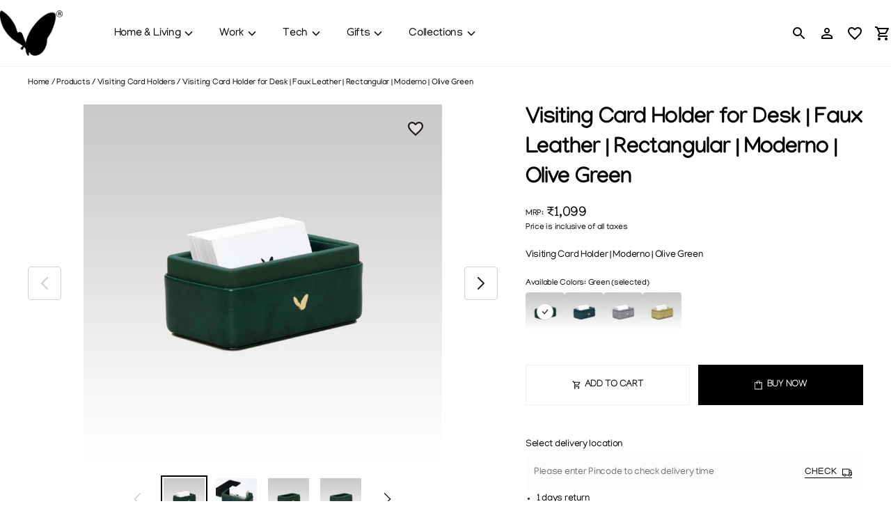

--- FILE ---
content_type: text/html; charset=utf-8
request_url: https://www.unmetdesire.com/product/visiting-card-holder-for-desk-faux-leather-rectangular-moderno-olive-green-9734925
body_size: 72447
content:
<!DOCTYPE html>
<html lang="en" style="--primaryColor:#000000;--secondaryColor:#000000; --accentColor:#f2f2f2;--linkColor:#0637f9;--bgColor:#ffffff;--pageBackground:#ffffff;--themeAccent:#f2f2f2;--textHeading:#000000;--textBody:#000000;--textLabel:#000000;--textSecondary:#000000;--buttonPrimary:#000000;--buttonSecondary:#ffffff;--buttonLink:#0637f9;--saleBadgeBackground:#f1faee;--saleBadgeText:#410102;--saleDiscountText:#1867b0;--saleTimer:#e63946;--headerBackground:#ffffff;--headerNav:#000000;--headerIcon:#000000;--footerBackground:#ffffff;--footerBottomBackground:#ffffff;--footerHeadingText:#000000;--footerBodyText:#000000;--footerIcon:#000000;--dialogBackground:#ffffff;--overlay:#010e15;--dividerStokes:#f2edee;--highlightColor:#dfd2d4;--successBackground:#e9f9ed;--successText:#1C958F;--errorBackground:#fff5f5;--errorText:#B24141;--informationBackground:#fff359;--informationText:#D28F51;" data-vue-meta="%7B%22lang%22:%7B%22ssr%22:%22en%22%7D,%22style%22:%7B%22ssr%22:%22--primaryColor:#000000;--secondaryColor:#000000;%20--accentColor:#f2f2f2;--linkColor:#0637f9;--bgColor:#ffffff;--pageBackground:#ffffff;--themeAccent:#f2f2f2;--textHeading:#000000;--textBody:#000000;--textLabel:#000000;--textSecondary:#000000;--buttonPrimary:#000000;--buttonSecondary:#ffffff;--buttonLink:#0637f9;--saleBadgeBackground:#f1faee;--saleBadgeText:#410102;--saleDiscountText:#1867b0;--saleTimer:#e63946;--headerBackground:#ffffff;--headerNav:#000000;--headerIcon:#000000;--footerBackground:#ffffff;--footerBottomBackground:#ffffff;--footerHeadingText:#000000;--footerBodyText:#000000;--footerIcon:#000000;--dialogBackground:#ffffff;--overlay:#010e15;--dividerStokes:#f2edee;--highlightColor:#dfd2d4;--successBackground:#e9f9ed;--successText:#1C958F;--errorBackground:#fff5f5;--errorText:#B24141;--informationBackground:#fff359;--informationText:#D28F51;%22%7D%7D">
    <head>
        <meta charset="utf-8" />
        <meta name="viewport" content="width=device-width, initial-scale=1" />
        <link rel="manifest" href="/manifest.json" />
        <!-- THEME PRE FETCHING DNS -->
        <link rel="dns-prefetch" href="https://cdn.fynd.com"> <title>Visiting Card Holder for Desk | Moderno | Olive Green | Shop Now</title> <meta data-vue-meta="ssr" id="dynamic-theme" name="theme-color" content="#000000"><meta data-vue-meta="ssr" charset="utf-8"><meta data-vue-meta="ssr" data-vmid="og:site_name" property="og:site_name" content="Unmet Desire"><meta data-vue-meta="ssr" data-vmid="og:type" property="og:type" content="product"><meta data-vue-meta="ssr" data-vmid="og:title" property="og:title" content="Visiting Card Holder for Desk | Moderno | Olive Green | Shop Now"><meta data-vue-meta="ssr" data-vmid="twitter:title" name="twitter:title" content="Visiting Card Holder for Desk | Moderno | Olive Green | Shop Now"><meta data-vue-meta="ssr" data-vmid="description" name="description" content="This Visiting Card Holder from Unmet Desire is perfect for keeping your desk organized and free of clutter. Crafted with Faux Leather in an Olive Green shade, this rectangular holder is stylish and modern, adding a touch of style to any desk. It's perfect for storing business cards in one place. Get the Unmet Desire Visiting Card Holder today for a stylish yet functional addition to your workspace!"><meta data-vue-meta="ssr" data-vmid="og:description" property="og:description" content="This Visiting Card Holder from Unmet Desire is perfect for keeping your desk organized and free of clutter. Crafted with Faux Leather in an Olive Green shade, this rectangular holder is stylish and modern, adding a touch of style to any desk. It's perfect for storing business cards in one place. Get the Unmet Desire Visiting Card Holder today for a stylish yet functional addition to your workspace!"><meta data-vue-meta="ssr" data-vmid="twitter:description" name="twitter:description" content="This Visiting Card Holder from Unmet Desire is perfect for keeping your desk organized and free of clutter. Crafted with Faux Leather in an Olive Green shade, this rectangular holder is stylish and modern, adding a touch of style to any desk. It's perfect for storing business cards in one place. Get the Unmet Desire Visiting Card Holder today for a stylish yet functional addition to your workspace!"><meta data-vue-meta="ssr" data-vmid="og:image" property="og:image" content="https://cdn.fynd.com/v2/falling-surf-7c8bb8/fyprod/wrkr/products/pictures/item/free/original/ziofxJi1I-Visiting-Card-Holder-for-Desk-or-Faux-Leather-or-Rectangular-or-Moderno-or-Olive-Green.jpeg"><meta data-vue-meta="ssr" data-vmid="twitter:image" name="twitter:image" content="https://cdn.fynd.com/v2/falling-surf-7c8bb8/fyprod/wrkr/products/pictures/item/free/original/ziofxJi1I-Visiting-Card-Holder-for-Desk-or-Faux-Leather-or-Rectangular-or-Moderno-or-Olive-Green.jpeg"><meta data-vue-meta="ssr" data-vmid="og:url" property="og:url" content="https://www.unmetdesire.com/product/visiting-card-holder-for-desk-faux-leather-rectangular-moderno-olive-green-9734925"> <meta name="google-site-verification" content="4nezgUrqEUaMf7IwZ9ONwjCbA--rZixRcyK-eXAeq-0" /> <script data-vue-meta="ssr" type="application/ld+json" data-vmid="organization-json">{"@context":"https://schema.org","@type":"Organization","name":"Unmet Desire","url":"https://www.unmetdesire.com","contactPoint":[{"@type":"ContactPoint","telephone":"919811784868","contactType":"customer service"},{"@type":"ContactPoint","email":"care@unmetdesire.com","contactType":"Email Us 24x7"}],"logo":"https://cdn.fynd.com/v2/falling-surf-7c8bb8/fyprod/wrkr/misc/general/free/original/ZnmlhbMuk-Social-Media.png","slogan":"All products are conceptualized, designed and manufactured by skilled craftsman.","address":{"@type":"PostalAddress","addressLocality":"Gautam Buddha Nagar , Uttar Pradesh , India","postalCode":201301,"streetAddress":"E-171, Sector 7, Noida,","telephone":"+919811784868"},"location":"E-171, Sector 7, Noida,","sameAs":["https://www.facebook.com/UnmetDesire.Official/","https://www.instagram.com/unmetdesire.official/","https://www.x.com/UnmetDesire","https://in.pinterest.com/unmetdesire/","https://www.youtube.com/@unmetdesire","https://www.linkedin.com/company/unmet-desire/"]}</script><script data-vue-meta="ssr" type="application/ld+json">{
            "@context": "http://schema.org",
            "@type": "Product",
            "productID": "9734925",
            "sku": "9734925",
            "identifier": "visiting-card-holder-for-desk-faux-leather-rectangular-moderno-olive-green-9734925",
            "name": "Visiting Card Holder for Desk | Faux Leather | Rectangular | Moderno | Olive Green - Unmet Desire",
            "color": "Green",
            "image": ["https://cdn.fynd.com/v2/falling-surf-7c8bb8/fyprod/wrkr/products/pictures/item/free/original/ziofxJi1I-Visiting-Card-Holder-for-Desk-or-Faux-Leather-or-Rectangular-or-Moderno-or-Olive-Green.jpeg","https://cdn.fynd.com/v2/falling-surf-7c8bb8/fyprod/wrkr/products/pictures/item/free/original/ozkLFWeO0-Visiting-Card-Holder-for-Desk-or-Faux-Leather-or-Rectangular-or-Moderno-or-Olive-Green.jpeg","https://cdn.fynd.com/v2/falling-surf-7c8bb8/fyprod/wrkr/products/pictures/item/free/original/2Ib4ltsCq-Visiting-Card-Holder-for-Desk-or-Faux-Leather-or-Rectangular-or-Moderno-or-Olive-Green.jpeg","https://cdn.fynd.com/v2/falling-surf-7c8bb8/fyprod/wrkr/products/pictures/item/free/original/iGGvpDMro-Visiting-Card-Holder-for-Desk-or-Faux-Leather-or-Rectangular-or-Moderno-or-Olive-Green.jpeg"],
            "logo": ["https://cdn.fynd.com/v2/falling-surf-7c8bb8/fyprod/wrkr/products/pictures/item/free/original/ziofxJi1I-Visiting-Card-Holder-for-Desk-or-Faux-Leather-or-Rectangular-or-Moderno-or-Olive-Green.jpeg","https://cdn.fynd.com/v2/falling-surf-7c8bb8/fyprod/wrkr/products/pictures/item/free/original/ozkLFWeO0-Visiting-Card-Holder-for-Desk-or-Faux-Leather-or-Rectangular-or-Moderno-or-Olive-Green.jpeg","https://cdn.fynd.com/v2/falling-surf-7c8bb8/fyprod/wrkr/products/pictures/item/free/original/2Ib4ltsCq-Visiting-Card-Holder-for-Desk-or-Faux-Leather-or-Rectangular-or-Moderno-or-Olive-Green.jpeg","https://cdn.fynd.com/v2/falling-surf-7c8bb8/fyprod/wrkr/products/pictures/item/free/original/iGGvpDMro-Visiting-Card-Holder-for-Desk-or-Faux-Leather-or-Rectangular-or-Moderno-or-Olive-Green.jpeg"],
            "brand": {
                "@type": "Brand",
                "name": "Unmet Desire",
                "image": "https://cdn.fynd.com/v2/falling-surf-7c8bb8/fyprod/wrkr/brands/pictures/square-logo/original/VPcQVoP_N-Logo.png",
                "identifier": "Unmet Desire"
            }
        }</script> <link data-vue-meta="ssr" rel="canonical" href="https://www.unmetdesire.com/product/visiting-card-holder-for-desk-faux-leather-rectangular-moderno-olive-green-9734925" data-vmid="canonical-tag"> <style data-vue-meta="ssr">:root,::before,::after{--imageRadius:px;--buttonRadius:px;--productImgAspectRatio:1.00;--headerHeight:0px;}</style>

        <!--Custom Fav Icon-->
        <link id="dynamic-favicon" rel="shortcut icon" href="https://cdn.fynd.com/v2/falling-surf-7c8bb8/fyprod/wrkr/company/3828/applications/63bee5d94cb42addb3f7f238/application/pictures/favicon/resize-h:24,w:24/QWtLZWzrZ-Unmet-Desire.png"></link>

        <!--App Config Meta-->
        <script>window.config={"application":{"website":{"enabled":true,"basepath":"/"},"cors":{"domains":[]},"auth":{"enabled":true},"_id":"63bee5d94cb42addb3f7f238","name":"Unmet Desire","description":"Unmet Desire (UD in short), brings you luxury Home and Desk Accessories, Home and Office Decor, Decor Objects, and Premium Accessories for your luxury lifestyle.","logo":{"secure_url":"https://cdn.fynd.com/v2/falling-surf-7c8bb8/fyprod/wrkr/company/3828/applications/63bee5d94cb42addb3f7f238/application/pictures/free-logo/original/kN3urNFix-Unmet-Desire.png"},"favicon":{"secure_url":"https://cdn.fynd.com/v2/falling-surf-7c8bb8/fyprod/wrkr/company/3828/applications/63bee5d94cb42addb3f7f238/application/pictures/favicon/original/QWtLZWzrZ-Unmet-Desire.png"},"banner":{"secure_url":"https://cdn.fynd.com/v2/falling-surf-7c8bb8/fyprod/wrkr/company/3828/applications/63bee5d94cb42addb3f7f238/application/pictures/landscape-banner/original/ld7_fip_Q-Unmet-Desire.png"},"owner":"97d739836887ac5d60085d73","domains":[{"name":"unmetdesire.com","verified":true,"is_primary":false,"is_shortlink":true,"_id":"6443de610c7904c3bf61c7d1","cdn_cached":false},{"name":"unmetdesire.fynd.io","verified":true,"is_primary":false,"is_shortlink":false,"_id":"6443e02f2fc13cd7dba909a2","cdn_cached":false},{"name":"www.unmetdesire.com","verified":true,"is_primary":true,"is_shortlink":false,"_id":"6553a7014a72db97466a2f3d","cdn_cached":false}],"company_id":3828,"channel_type":"website-and-mobile-apps","cache_ttl":-1,"is_active":true,"mode":"live","token":"g3V4moUwW","tokens":[{"token":"g3V4moUwW","created_at":"2023-11-01T16:12:05.254Z"}],"redirections":[{"redirect_from":"unmetdesire.fynd.io","redirect_to":"www.unmetdesire.com","type":"permanent","_id":"6553a7488b1439b97e536e58"},{"redirect_from":"unmetdesire.com","redirect_to":"www.unmetdesire.com","type":"permanent","_id":"6553a7584d487c297797361b"}],"meta":[],"created_at":"2023-01-11T16:37:45.511Z","modified_at":"2025-12-10T09:38:33.871Z","slug":"unmet-desire-5my-71","__v":6,"mobile_logo":{"secure_url":"https://cdn.fynd.com/v2/falling-surf-7c8bb8/fyprod/wrkr/company/3828/applications/63bee5d94cb42addb3f7f238/application/pictures/free-logo/original/0inDxbRRU-Unmet-Desire.png"},"status":"active","company_created_on":"2023-01-10T14:37:17.704Z","domain":{"name":"www.unmetdesire.com","verified":true,"is_primary":true,"is_shortlink":false,"_id":"6553a7014a72db97466a2f3d","cdn_cached":false},"id":"63bee5d94cb42addb3f7f238","is_internal":false},"appHostName":"www.unmetdesire.com"}</script>

        <!--CLI meta data-->
        

        <!--Inject Styles-->
        <link rel="stylesheet" href="https://store-cdn.fynd.com/public/css/app.6272a6a9669fb7da6242.css"><link rel="stylesheet" href="https://store-cdn.fynd.com/public/css/misc.6a300ba4cf3ec575f846.css"><link rel="stylesheet" href="https://store-cdn.fynd.com/public/css/cart~misc~singlepagecheckout.1c70626ed10d9d6b3871.css">

        <!--Theme JS-->
        <link rel="prefetch" href="https://cdn.fynd.com/v2/falling-surf-7c8bb8/fyprod/wrkr/organization/6527750ff1060f72326269df/theme/assets/5wPpp4skr_themeBundle.umd.min.28.js" as="script" /><link rel="prefetch" href="https://cdn.fynd.com/v2/falling-surf-7c8bb8/fyprod/wrkr/organization/6527750ff1060f72326269df/theme/assets/5wPpp4skr_themeBundle.umd.min.ApplicationBannerSectionChunk.js" as="script" /><link rel="prefetch" href="https://cdn.fynd.com/v2/falling-surf-7c8bb8/fyprod/wrkr/organization/6527750ff1060f72326269df/theme/assets/5wPpp4skr_themeBundle.umd.min.BlogSlideshowSectionChunk.js" as="script" /><link rel="prefetch" href="https://cdn.fynd.com/v2/falling-surf-7c8bb8/fyprod/wrkr/organization/6527750ff1060f72326269df/theme/assets/5wPpp4skr_themeBundle.umd.min.BrandsListingSectionChunk.js" as="script" /><link rel="prefetch" href="https://cdn.fynd.com/v2/falling-surf-7c8bb8/fyprod/wrkr/organization/6527750ff1060f72326269df/theme/assets/5wPpp4skr_themeBundle.umd.min.CategoriesListingSectionChunk.js" as="script" /><link rel="prefetch" href="https://cdn.fynd.com/v2/falling-surf-7c8bb8/fyprod/wrkr/organization/6527750ff1060f72326269df/theme/assets/5wPpp4skr_themeBundle.umd.min.CollectionsListingSectionChunk.js" as="script" /><link rel="prefetch" href="https://cdn.fynd.com/v2/falling-surf-7c8bb8/fyprod/wrkr/organization/6527750ff1060f72326269df/theme/assets/5wPpp4skr_themeBundle.umd.min.CustomHTMLSectionChunk.js" as="script" /><link rel="prefetch" href="https://cdn.fynd.com/v2/falling-surf-7c8bb8/fyprod/wrkr/organization/6527750ff1060f72326269df/theme/assets/5wPpp4skr_themeBundle.umd.min.ExtensionsSectionChunk.js" as="script" /><link rel="prefetch" href="https://cdn.fynd.com/v2/falling-surf-7c8bb8/fyprod/wrkr/organization/6527750ff1060f72326269df/theme/assets/5wPpp4skr_themeBundle.umd.min.extras.js" as="script" /><link rel="prefetch" href="https://cdn.fynd.com/v2/falling-surf-7c8bb8/fyprod/wrkr/organization/6527750ff1060f72326269df/theme/assets/5wPpp4skr_themeBundle.umd.min.FeatureBlogSectionChunk.js" as="script" /><link rel="prefetch" href="https://cdn.fynd.com/v2/falling-surf-7c8bb8/fyprod/wrkr/organization/6527750ff1060f72326269df/theme/assets/5wPpp4skr_themeBundle.umd.min.FeaturedCollectionSectionChunk.js" as="script" /><link rel="prefetch" href="https://cdn.fynd.com/v2/falling-surf-7c8bb8/fyprod/wrkr/organization/6527750ff1060f72326269df/theme/assets/5wPpp4skr_themeBundle.umd.min.FeaturedProductsSectionChunk_products.js" as="script" /><link rel="prefetch" href="https://cdn.fynd.com/v2/falling-surf-7c8bb8/fyprod/wrkr/organization/6527750ff1060f72326269df/theme/assets/5wPpp4skr_themeBundle.umd.min.FeaturedProductsSectionChunk.js" as="script" /><link rel="prefetch" href="https://cdn.fynd.com/v2/falling-surf-7c8bb8/fyprod/wrkr/organization/6527750ff1060f72326269df/theme/assets/5wPpp4skr_themeBundle.umd.min.HeroImageSectionChunk.js" as="script" /><link rel="prefetch" href="https://cdn.fynd.com/v2/falling-surf-7c8bb8/fyprod/wrkr/organization/6527750ff1060f72326269df/theme/assets/5wPpp4skr_themeBundle.umd.min.HeroVideoSectionChunk.js" as="script" /><link rel="prefetch" href="https://cdn.fynd.com/v2/falling-surf-7c8bb8/fyprod/wrkr/organization/6527750ff1060f72326269df/theme/assets/5wPpp4skr_themeBundle.umd.min.HorizontalBannerSectionChunk.js" as="script" /><link rel="prefetch" href="https://cdn.fynd.com/v2/falling-surf-7c8bb8/fyprod/wrkr/organization/6527750ff1060f72326269df/theme/assets/5wPpp4skr_themeBundle.umd.min.ImageGallerySectionChunk.js" as="script" /><link rel="prefetch" href="https://cdn.fynd.com/v2/falling-surf-7c8bb8/fyprod/wrkr/organization/6527750ff1060f72326269df/theme/assets/5wPpp4skr_themeBundle.umd.min.ImageSlideshowSectionChunk.js" as="script" /><link rel="prefetch" href="https://cdn.fynd.com/v2/falling-surf-7c8bb8/fyprod/wrkr/organization/6527750ff1060f72326269df/theme/assets/5wPpp4skr_themeBundle.umd.min.MediawithTextSectionChunk.js" as="script" /><link rel="prefetch" href="https://cdn.fynd.com/v2/falling-surf-7c8bb8/fyprod/wrkr/organization/6527750ff1060f72326269df/theme/assets/5wPpp4skr_themeBundle.umd.min.products-listing.js" as="script" /><link rel="prefetch" href="https://cdn.fynd.com/v2/falling-surf-7c8bb8/fyprod/wrkr/organization/6527750ff1060f72326269df/theme/assets/5wPpp4skr_themeBundle.umd.min.products.js" as="script" /><link rel="prefetch" href="https://cdn.fynd.com/v2/falling-surf-7c8bb8/fyprod/wrkr/organization/6527750ff1060f72326269df/theme/assets/5wPpp4skr_themeBundle.umd.min.profile.js" as="script" /><link rel="prefetch" href="https://cdn.fynd.com/v2/falling-surf-7c8bb8/fyprod/wrkr/organization/6527750ff1060f72326269df/theme/assets/5wPpp4skr_themeBundle.umd.min.TestimonialSectionChunk.js" as="script" /><link rel="prefetch" href="https://cdn.fynd.com/v2/falling-surf-7c8bb8/fyprod/wrkr/organization/6527750ff1060f72326269df/theme/assets/5wPpp4skr_themeBundle.umd.min.TrustMarkerSectionChunk.js" as="script" /><link rel="prefetch" href="https://cdn.fynd.com/v2/falling-surf-7c8bb8/fyprod/wrkr/organization/6527750ff1060f72326269df/theme/assets/5wPpp4skr_themeBundle.umd.min.vendors_BlogSlideshowSectionChunk_FeatureBlogSectionChunk_FeaturedCollectionSectionChunk_FeaturedPro_08e15549.js" as="script" /><link rel="prefetch" href="https://cdn.fynd.com/v2/falling-surf-7c8bb8/fyprod/wrkr/organization/6527750ff1060f72326269df/theme/assets/5wPpp4skr_themeBundle.umd.min.vendors_BrandsListingSectionChunk_CategoriesListingSectionChunk_CollectionsListingSectionChunk_Image_0fe7436b.js" as="script" /><link rel="prefetch" href="https://cdn.fynd.com/v2/falling-surf-7c8bb8/fyprod/wrkr/organization/6527750ff1060f72326269df/theme/assets/5wPpp4skr_themeBundle.umd.min.vendors_FeaturedProductsSectionChunk_products.js" as="script" /><link rel="prefetch" href="https://cdn.fynd.com/v2/falling-surf-7c8bb8/fyprod/wrkr/organization/6527750ff1060f72326269df/theme/assets/5wPpp4skr_themeBundle.umd.min.vendors_products-listing.js" as="script" /><script type="text/javascript" src="https://cdn.fynd.com/v2/falling-surf-7c8bb8/fyprod/wrkr/organization/6527750ff1060f72326269df/theme/assets/5wPpp4skr_themeBundle.umd.min.js" defer></script>

        <!--Theme Fonts-->
        <style id="theme-fonts"> @font-face {
                    font-family: 'Manjari';
                    src: url('https://fonts.gstatic.com/s/manjari/v12/k3kQo8UPMOBO2w1UTd7iL0nAMaM.ttf');
                    font-weight: 300;
                } @font-face {
                    font-family: 'Manjari';
                    src: url('https://fonts.gstatic.com/s/manjari/v12/k3kQo8UPMOBO2w1UTd7iL0nAMaM.ttf');
                    font-weight: regular;
                } @font-face {
                    font-family: 'Manjari';
                    src: url('https://fonts.gstatic.com/s/manjari/v12/k3kQo8UPMOBO2w1UTd7iL0nAMaM.ttf');
                    font-weight: 500;
                } @font-face {
                    font-family: 'Manjari';
                    src: url('https://fonts.gstatic.com/s/manjari/v12/k3kQo8UPMOBO2w1UTd7iL0nAMaM.ttf');
                    font-weight: 600;
                } @font-face {
                    font-family: 'Manjari';
                    src: url('https://fonts.gstatic.com/s/manjari/v12/k3kVo8UPMOBO2w1UdWLNC0HrLaqM6Q4.ttf');
                    font-weight: 700;
                }body,button,input,textarea,select{
        font-family:'Manjari' !important
    },::placeholder{
        font-family:'Manjari' !important
    }</style>

        <!--Theme Styles-->
        <link rel="stylesheet" type="text/css" href="https://cdn.fynd.com/v2/falling-surf-7c8bb8/fyprod/wrkr/organization/6527750ff1060f72326269df/theme/assets/5wPpp4skr_themeBundle.css"></link> <script>window.env = {
    "API_BASE_URL": "",
    "API_DOMAIN": "api.fynd.com",
    "FYND_PLATFORM_DOMAIN": "fynd.com",
    "CDN_URL": "https://store-cdn.fynd.com/",
    "PLATFORM_EVENTS_URL": "https://api.fynd.com/event-bus/analytics",
    "AUTH_HEADER_NAME": "x-auth-token",
    "INVITE": {
        "PLATFORM": "mirage"
    },
    "MIRAGE_MAIN_DOMAIN": "",
    "PLATFORM_NAME": "platform",
    "SENTRY_DSN": "https://e44a51ad7a87b3dd9a52e882708ce6b5@o71740.ingest.us.sentry.io/154002",
    "SENTRY_ENVIRONMENT": "fynd",
    "ENABLE_CLICKSTREAM": true,
    "SANDBOX_CONFIG": {
        "IS_SANDBOX": false,
        "URL_SEPERATOR": "."
    },
    "NODE_ENV": "production"
}</script>

        <!--Extension Sections CSS-->
        

        <!--App Tags-->
        
    </head>

    <body>
          

        <!--FPI Library-->
        <script type="text/javascript">!function(e){var t={};function n(s){if(t[s])return t[s].exports;var i=t[s]={i:s,l:!1,exports:{}};return e[s].call(i.exports,i,i.exports,n),i.l=!0,i.exports}n.m=e,n.c=t,n.d=function(e,t,s){n.o(e,t)||Object.defineProperty(e,t,{enumerable:!0,get:s})},n.r=function(e){"undefined"!=typeof Symbol&&Symbol.toStringTag&&Object.defineProperty(e,Symbol.toStringTag,{value:"Module"}),Object.defineProperty(e,"__esModule",{value:!0})},n.t=function(e,t){if(1&t&&(e=n(e)),8&t)return e;if(4&t&&"object"==typeof e&&e&&e.__esModule)return e;var s=Object.create(null);if(n.r(s),Object.defineProperty(s,"default",{enumerable:!0,value:e}),2&t&&"string"!=typeof e)for(var i in e)n.d(s,i,function(t){return e[t]}.bind(null,i));return s},n.n=function(e){var t=e&&e.__esModule?function(){return e.default}:function(){return e};return n.d(t,"a",t),t},n.o=function(e,t){return Object.prototype.hasOwnProperty.call(e,t)},n.p="/public/",n(n.s=10)}([,,,,,,,,,,function(e,t,n){const s=n(12),i=n(13),r=n(14);window.FPI=s,window.FPI.event=window.FPI,window.FPI.extension=i,window.FPI.state=r,window.FPI.utility={}},,function(e,t){e.exports=new class{constructor(){this.events={},this.id=0}on(e,t){if(!e)throw new ReferenceError("Event name is empty");if(!t||"function"!=typeof t)throw new ReferenceError("Event callback should be of type function");this.events[e]||(this.events[e]={});const n=t._eventId||(t._eventId=++this.id);this.events[e][n]=t}emit(e,t){if(!this.events[e])return;const n=this.events[e];Object.keys(n).forEach((function(e){n[e]&&n[e](t)}))}off(e,t,n){if(this.events&&!this.events[e])return;if(n)return void delete this.events[e];if(""===t.name)return void console.warn(`\n\t\t\t\t\tyou are trying to remove an event handler for then event named ${e} \n\t\t\t\t\tbut the function is annonymous ,create named function instead\n\t\t\t\t`);delete this.events[e][t._eventId]}}},function(e,t){e.exports=new class{constructor(){this.events={},this.unregisteredEmits=[],this.id=0,this.HOOKS={CREATED:"created",MOUNTED:"mounted",UPDATED:"updated",DESTROYED:"destroyed",WATCH_ROUTE:"watch.route"}}_getSanitizedEH(e){const t=Object.values(this.HOOKS);return Object.entries(e).reduce((e,[n,s])=>("watch"==n?e[n]=s:t.includes(n)?"function"!=typeof s?console.error(`${n} should be a function FPI.extension.register#${n}`):e[n]=s:console.warn(n+" is not a valid hook for FPI.extension.register#hooks"),e),{})}register(e,t){const n=this._getSanitizedEH(t);this.events[e]||(this.events[e]={}),this.events[e]={...n},this.unregisteredEmits.length&&(this.unregisteredEmits=this.unregisteredEmits.filter(t=>{const{eventName:n,el:s,data:i}=t;return!s.querySelector(e)||(this._emit(n,s,...i),!1)}))}_emit(e,t,...n){const[s,i]=e.split(".");let r=!1;Object.entries(this.events).forEach(([e,o])=>{const c=t instanceof Element&&t.matches(e)&&t||t.querySelector(e);c&&(r=!0,o[s]&&(i?o[s][i](c,...n):o[s](c,...n)))}),r||(this.unregisteredEmits=[...this.unregisteredEmits||[],{eventName:e,el:t,data:n}])}mountApp({element:e,component:t,binding:n}){let s=n&&n.value;const i=window.mountVue({render:e=>e(t,{props:{bindingData:s}})}).$mount();e.appendChild(i.$el)}}},function(e,t){class n{constructor(){this._data=null,this._subscribers=[]}_publish(e){try{this._data=JSON.parse(JSON.stringify(e)),this._subscribers.forEach(e=>e(this._data))}catch(e){console.log(e)}}subscribe(e){try{this._data&&e(this._data),this._subscribers.push(e)}catch(e){console.log(e)}}unsubscribe(e){try{const t=this._subscribers.indexOf(e);t>-1&&this._subscribers.splice(t,1)}catch(e){console.log(e)}}}const s=new n;s.selectedArticle=new n,s.variants=new n,s.meta=new n;const i=new n;e.exports={product:s,user:new n,global:{support:new n,browserEnvs:new n,deviceMeta:new n,appFeature:i,appFetaure:i,contactInfo:new n,location:new n,country:new n,defaultCurrency:new n,tokenDetail:new n},theme:{globalConfig:new n,activeGlobalConfig:new n},products:{wishlistIds:new n},cart:new n}}]);</script> 

        <!--App Tags-->
        

        <div id="app" data-server-rendered="true" class="main-app"><div class="baseview" style="background-color:#ffffff;" data-v-693d47d2><div class="active-app"><div data-v-03c6050f><div v-once="true" data-v-03c6050f><div id="ext-announcement-bar-header-bottom-view"></div></div></div> <div class="ct-header-wrapper fdk-theme-header" data-v-e6a2b766><div data-v-e6a2b766><!----> <header class="header ct-comp" data-v-3746692a data-v-e6a2b766><div class="header-container" data-v-3746692a><div class="header-desktop desktop single layout_2" data-v-6df8ab4c data-v-3746692a><div class="first-row" data-v-6df8ab4c><div class="left" data-v-6df8ab4c><div class="first-row-nav single" data-v-66f45506 data-v-6df8ab4c><nav class="nav" data-v-66f45506><ul class="l1-navigation-list" data-v-66f45506><li class="l1-navigation-list__item h5 flex-align-center font-body" data-v-66f45506><a href="" data-v-52a6ef24 data-v-52a6ef24 data-v-66f45506><span class="menuTitle flex-align-center" data-v-66f45506><span data-v-66f45506>Home &amp; Living</span><span class="inline-svg menu-icon dropdown-icon" data-v-545b9964 data-v-66f45506><svg viewBox="0 0 25 24" xmlns="http://www.w3.org/2000/svg" data-v-545b9964 data-v-545b9964><g clip-path="url(#clip0_2499_9143)" data-v-545b9964 data-v-545b9964><path d="M12.43 13.24l.07.071.07-.07 4.52-4.51L18.359 10 12.5 15.858 6.641 10l1.27-1.269 4.518 4.51z" fill="inherit" stroke="#fff" stroke-width=".2" data-v-545b9964 data-v-545b9964></path></g><defs data-v-545b9964 data-v-545b9964><clipPath id="clip0_2499_9143" data-v-545b9964 data-v-545b9964><path fill="#fff" transform="translate(.5)" d="M0 0h24v24H0z" data-v-545b9964 data-v-545b9964></path></clipPath></defs></svg></span></span></a><div class="navigationWrapper" style="padding-top:4px;" data-v-66f45506><ul class="l2-navigation-list" data-v-66f45506><li class="l2-navigation-list__item b1 font-body" data-v-66f45506><a href="" class="l2-navigation-list__item--wrapper" data-v-52a6ef24 data-v-52a6ef24 data-v-66f45506><span class="flex-align-center justify-between" data-v-66f45506><span data-v-66f45506>Kitchen &amp; Dining</span><span class="inline-svg menu-icon arrow-right-icon" data-v-545b9964 data-v-66f45506><svg viewBox="0 0 25 24" xmlns="http://www.w3.org/2000/svg" data-v-545b9964 data-v-545b9964><g clip-path="url(#clip0_2499_9143)" data-v-545b9964 data-v-545b9964><path d="M12.43 13.24l.07.071.07-.07 4.52-4.51L18.359 10 12.5 15.858 6.641 10l1.27-1.269 4.518 4.51z" fill="inherit" stroke="#fff" stroke-width=".2" data-v-545b9964 data-v-545b9964></path></g><defs data-v-545b9964 data-v-545b9964><clipPath id="clip0_2499_9143" data-v-545b9964 data-v-545b9964><path fill="#fff" transform="translate(.5)" d="M0 0h24v24H0z" data-v-545b9964 data-v-545b9964></path></clipPath></defs></svg></span></span></a><ul class="l3-navigation-list" data-v-66f45506><li class="l3-navigation-list__item b1 font-body" data-v-66f45506><a href="/collection/coasters" class="l3-navigation-list__item--wrapper" data-v-52a6ef24 data-v-52a6ef24 data-v-66f45506><span class="flex-align-center" data-v-66f45506> Coasters </span></a></li><li class="l3-navigation-list__item b1 font-body" data-v-66f45506><a href="/collection/tissue-box-holder" class="l3-navigation-list__item--wrapper" data-v-52a6ef24 data-v-52a6ef24 data-v-66f45506><span class="flex-align-center" data-v-66f45506> Tissue Box Holders </span></a></li><li class="l3-navigation-list__item b1 font-body" data-v-66f45506><a href="/collection/tray" class="l3-navigation-list__item--wrapper" data-v-52a6ef24 data-v-52a6ef24 data-v-66f45506><span class="flex-align-center" data-v-66f45506> Trays </span></a></li></ul></li></ul></div></li><li class="l1-navigation-list__item h5 flex-align-center font-body" data-v-66f45506><a href="" data-v-52a6ef24 data-v-52a6ef24 data-v-66f45506><span class="menuTitle flex-align-center" data-v-66f45506><span data-v-66f45506>Work</span><span class="inline-svg menu-icon dropdown-icon" data-v-545b9964 data-v-66f45506><svg viewBox="0 0 25 24" xmlns="http://www.w3.org/2000/svg" data-v-545b9964 data-v-545b9964><g clip-path="url(#clip0_2499_9143)" data-v-545b9964 data-v-545b9964><path d="M12.43 13.24l.07.071.07-.07 4.52-4.51L18.359 10 12.5 15.858 6.641 10l1.27-1.269 4.518 4.51z" fill="inherit" stroke="#fff" stroke-width=".2" data-v-545b9964 data-v-545b9964></path></g><defs data-v-545b9964 data-v-545b9964><clipPath id="clip0_2499_9143" data-v-545b9964 data-v-545b9964><path fill="#fff" transform="translate(.5)" d="M0 0h24v24H0z" data-v-545b9964 data-v-545b9964></path></clipPath></defs></svg></span></span></a><div class="navigationWrapper" style="padding-top:4px;" data-v-66f45506><ul class="l2-navigation-list" data-v-66f45506><li class="l2-navigation-list__item b1 font-body" data-v-66f45506><a href="" class="l2-navigation-list__item--wrapper" data-v-52a6ef24 data-v-52a6ef24 data-v-66f45506><span class="flex-align-center justify-between" data-v-66f45506><span data-v-66f45506>Desk Accessories</span><span class="inline-svg menu-icon arrow-right-icon" data-v-545b9964 data-v-66f45506><svg viewBox="0 0 25 24" xmlns="http://www.w3.org/2000/svg" data-v-545b9964 data-v-545b9964><g clip-path="url(#clip0_2499_9143)" data-v-545b9964 data-v-545b9964><path d="M12.43 13.24l.07.071.07-.07 4.52-4.51L18.359 10 12.5 15.858 6.641 10l1.27-1.269 4.518 4.51z" fill="inherit" stroke="#fff" stroke-width=".2" data-v-545b9964 data-v-545b9964></path></g><defs data-v-545b9964 data-v-545b9964><clipPath id="clip0_2499_9143" data-v-545b9964 data-v-545b9964><path fill="#fff" transform="translate(.5)" d="M0 0h24v24H0z" data-v-545b9964 data-v-545b9964></path></clipPath></defs></svg></span></span></a><ul class="l3-navigation-list" data-v-66f45506><li class="l3-navigation-list__item b1 font-body" data-v-66f45506><a href="/collection/a4-paperletter-tray" class="l3-navigation-list__item--wrapper" data-v-52a6ef24 data-v-52a6ef24 data-v-66f45506><span class="flex-align-center" data-v-66f45506> A4 Paper / Letter Tray </span></a></li><li class="l3-navigation-list__item b1 font-body" data-v-66f45506><a href="/collection/desk-mats--blotters" class="l3-navigation-list__item--wrapper" data-v-52a6ef24 data-v-52a6ef24 data-v-66f45506><span class="flex-align-center" data-v-66f45506> Desk Mats and Blotters </span></a></li><li class="l3-navigation-list__item b1 font-body" data-v-66f45506><a href="/collection/desk-set" class="l3-navigation-list__item--wrapper" data-v-52a6ef24 data-v-52a6ef24 data-v-66f45506><span class="flex-align-center" data-v-66f45506> Desk Set </span></a></li><li class="l3-navigation-list__item b1 font-body" data-v-66f45506><a href="/collection/pen-holder" class="l3-navigation-list__item--wrapper" data-v-52a6ef24 data-v-52a6ef24 data-v-66f45506><span class="flex-align-center" data-v-66f45506> Pen Holder </span></a></li><li class="l3-navigation-list__item b1 font-body" data-v-66f45506><a href="/collection/tissue-box-holder" class="l3-navigation-list__item--wrapper" data-v-52a6ef24 data-v-52a6ef24 data-v-66f45506><span class="flex-align-center" data-v-66f45506> Tissue Box Holders </span></a></li><li class="l3-navigation-list__item b1 font-body" data-v-66f45506><a href="/collection/visiting-card-holders" class="l3-navigation-list__item--wrapper" data-v-52a6ef24 data-v-52a6ef24 data-v-66f45506><span class="flex-align-center" data-v-66f45506> Visiting Card Holder </span></a></li><li class="l3-navigation-list__item b1 font-body" data-v-66f45506><a href="/products/?category=desk-mats-blotters&amp;category=letter-tray&amp;category=pen-stand-organisers&amp;category=tissue-holder&amp;category=visiting-card-holders&amp;category=desk-organiser" class="l3-navigation-list__item--wrapper" data-v-52a6ef24 data-v-52a6ef24 data-v-66f45506><span class="flex-align-center" data-v-66f45506> View All </span></a></li></ul></li><li class="l2-navigation-list__item b1 font-body" data-v-66f45506><a href="" class="l2-navigation-list__item--wrapper" data-v-52a6ef24 data-v-52a6ef24 data-v-66f45506><span class="flex-align-center justify-between" data-v-66f45506><span data-v-66f45506>Notebook and Diaries</span><span class="inline-svg menu-icon arrow-right-icon" data-v-545b9964 data-v-66f45506><svg viewBox="0 0 25 24" xmlns="http://www.w3.org/2000/svg" data-v-545b9964 data-v-545b9964><g clip-path="url(#clip0_2499_9143)" data-v-545b9964 data-v-545b9964><path d="M12.43 13.24l.07.071.07-.07 4.52-4.51L18.359 10 12.5 15.858 6.641 10l1.27-1.269 4.518 4.51z" fill="inherit" stroke="#fff" stroke-width=".2" data-v-545b9964 data-v-545b9964></path></g><defs data-v-545b9964 data-v-545b9964><clipPath id="clip0_2499_9143" data-v-545b9964 data-v-545b9964><path fill="#fff" transform="translate(.5)" d="M0 0h24v24H0z" data-v-545b9964 data-v-545b9964></path></clipPath></defs></svg></span></span></a><ul class="l3-navigation-list" data-v-66f45506><li class="l3-navigation-list__item b1 font-body" data-v-66f45506><a href="/collection/personal-organizer" class="l3-navigation-list__item--wrapper" data-v-52a6ef24 data-v-52a6ef24 data-v-66f45506><span class="flex-align-center" data-v-66f45506> Personal Organizer </span></a></li></ul></li></ul></div></li><li class="l1-navigation-list__item h5 flex-align-center font-body" data-v-66f45506><a href="" data-v-52a6ef24 data-v-52a6ef24 data-v-66f45506><span class="menuTitle flex-align-center" data-v-66f45506><span data-v-66f45506>Tech</span><span class="inline-svg menu-icon dropdown-icon" data-v-545b9964 data-v-66f45506><svg viewBox="0 0 25 24" xmlns="http://www.w3.org/2000/svg" data-v-545b9964 data-v-545b9964><g clip-path="url(#clip0_2499_9143)" data-v-545b9964 data-v-545b9964><path d="M12.43 13.24l.07.071.07-.07 4.52-4.51L18.359 10 12.5 15.858 6.641 10l1.27-1.269 4.518 4.51z" fill="inherit" stroke="#fff" stroke-width=".2" data-v-545b9964 data-v-545b9964></path></g><defs data-v-545b9964 data-v-545b9964><clipPath id="clip0_2499_9143" data-v-545b9964 data-v-545b9964><path fill="#fff" transform="translate(.5)" d="M0 0h24v24H0z" data-v-545b9964 data-v-545b9964></path></clipPath></defs></svg></span></span></a><div class="navigationWrapper" style="padding-top:4px;" data-v-66f45506><ul class="l2-navigation-list" data-v-66f45506><li class="l2-navigation-list__item b1 font-body" data-v-66f45506><a href="/collection/mouse-pad" class="l2-navigation-list__item--wrapper" data-v-52a6ef24 data-v-52a6ef24 data-v-66f45506><span class="flex-align-center justify-between" data-v-66f45506><span data-v-66f45506>Mouse Pad</span><!----></span></a><!----></li></ul></div></li><li class="l1-navigation-list__item h5 flex-align-center font-body" data-v-66f45506><a href="" data-v-52a6ef24 data-v-52a6ef24 data-v-66f45506><span class="menuTitle flex-align-center" data-v-66f45506><span data-v-66f45506>Gifts</span><span class="inline-svg menu-icon dropdown-icon" data-v-545b9964 data-v-66f45506><svg viewBox="0 0 25 24" xmlns="http://www.w3.org/2000/svg" data-v-545b9964 data-v-545b9964><g clip-path="url(#clip0_2499_9143)" data-v-545b9964 data-v-545b9964><path d="M12.43 13.24l.07.071.07-.07 4.52-4.51L18.359 10 12.5 15.858 6.641 10l1.27-1.269 4.518 4.51z" fill="inherit" stroke="#fff" stroke-width=".2" data-v-545b9964 data-v-545b9964></path></g><defs data-v-545b9964 data-v-545b9964><clipPath id="clip0_2499_9143" data-v-545b9964 data-v-545b9964><path fill="#fff" transform="translate(.5)" d="M0 0h24v24H0z" data-v-545b9964 data-v-545b9964></path></clipPath></defs></svg></span></span></a><div class="navigationWrapper" style="padding-top:4px;" data-v-66f45506><ul class="l2-navigation-list" data-v-66f45506><li class="l2-navigation-list__item b1 font-body" data-v-66f45506><a href="/collection/desk-set" class="l2-navigation-list__item--wrapper" data-v-52a6ef24 data-v-52a6ef24 data-v-66f45506><span class="flex-align-center justify-between" data-v-66f45506><span data-v-66f45506>Desk Set | Light</span><!----></span></a><!----></li></ul></div></li><li class="l1-navigation-list__item h5 flex-align-center font-body" data-v-66f45506><a href="" data-v-52a6ef24 data-v-52a6ef24 data-v-66f45506><span class="menuTitle flex-align-center" data-v-66f45506><span data-v-66f45506>Collections</span><span class="inline-svg menu-icon dropdown-icon" data-v-545b9964 data-v-66f45506><svg viewBox="0 0 25 24" xmlns="http://www.w3.org/2000/svg" data-v-545b9964 data-v-545b9964><g clip-path="url(#clip0_2499_9143)" data-v-545b9964 data-v-545b9964><path d="M12.43 13.24l.07.071.07-.07 4.52-4.51L18.359 10 12.5 15.858 6.641 10l1.27-1.269 4.518 4.51z" fill="inherit" stroke="#fff" stroke-width=".2" data-v-545b9964 data-v-545b9964></path></g><defs data-v-545b9964 data-v-545b9964><clipPath id="clip0_2499_9143" data-v-545b9964 data-v-545b9964><path fill="#fff" transform="translate(.5)" d="M0 0h24v24H0z" data-v-545b9964 data-v-545b9964></path></clipPath></defs></svg></span></span></a><div class="navigationWrapper" style="padding-top:4px;" data-v-66f45506><ul class="l2-navigation-list" data-v-66f45506><li class="l2-navigation-list__item b1 font-body" data-v-66f45506><a href="/collection/moderno" class="l2-navigation-list__item--wrapper" data-v-52a6ef24 data-v-52a6ef24 data-v-66f45506><span class="flex-align-center justify-between" data-v-66f45506><span data-v-66f45506>Moderno</span><!----></span></a><!----></li><li class="l2-navigation-list__item b1 font-body" data-v-66f45506><a href="/collection/classic" class="l2-navigation-list__item--wrapper" data-v-52a6ef24 data-v-52a6ef24 data-v-66f45506><span class="flex-align-center justify-between" data-v-66f45506><span data-v-66f45506>Classic</span><!----></span></a><!----></li><li class="l2-navigation-list__item b1 font-body" data-v-66f45506><a href="/collection/croco" class="l2-navigation-list__item--wrapper" data-v-52a6ef24 data-v-52a6ef24 data-v-66f45506><span class="flex-align-center justify-between" data-v-66f45506><span data-v-66f45506>Croco</span><!----></span></a><!----></li></ul></div></li></ul></nav><!----><!----><!----><div class="overlay" data-v-66f45506></div></div></div><div class="middle logo-wrapper flex-center" data-v-6df8ab4c><a href="/" class="middle__logo router-link-active" data-v-52a6ef24 data-v-52a6ef24 data-v-6df8ab4c><img src="https://cdn.fynd.com/v2/falling-surf-7c8bb8/fyprod/wrkr/company/3828/applications/63bee5d94cb42addb3f7f238/application/pictures/free-logo/resize-h:600/kN3urNFix-Unmet-Desire.png" alt="Unmet Desire" class="logo" data-v-6df8ab4c></a></div><div class="right right__icons" data-v-6df8ab4c><div data-v-6df8ab4c><!----></div><!----><div class="icon right__icons--search" data-v-6df8ab4c><div class="search-wrapper single-row-search" data-v-647e486d data-v-6df8ab4c><span data-v-647e486d><span class="inline-svg search-icon header-icon" data-v-545b9964 data-v-647e486d><svg viewBox="0 0 24 24" xmlns="http://www.w3.org/2000/svg" data-v-545b9964 data-v-545b9964><g clip-path="url(#clip0_1857_2111)" data-v-545b9964 data-v-545b9964><path d="M15.5 14h-.79l-.28-.27A6.471 6.471 0 0016 9.5 6.5 6.5 0 109.5 16c1.61 0 3.09-.59 4.23-1.57l.27.28v.79l5 4.99L20.49 19l-4.99-5zm-6 0C7.01 14 5 11.99 5 9.5S7.01 5 9.5 5 14 7.01 14 9.5 11.99 14 9.5 14z" fill="inherit" data-v-545b9964 data-v-545b9964></path></g><defs data-v-545b9964 data-v-545b9964><clipPath id="clip0_1857_2111" data-v-545b9964 data-v-545b9964><path fill="#fff" d="M0 0h24v24H0z" data-v-545b9964 data-v-545b9964></path></clipPath></defs></svg></span></span><!----></div></div><div class="icon right__icons--profile" data-v-6df8ab4c><span class="inline-svg user header-icon" data-v-545b9964 data-v-6df8ab4c><svg viewBox="0 0 24 24" xmlns="http://www.w3.org/2000/svg" data-v-545b9964 data-v-545b9964><g clip-path="url(#clip0_1857_2053)" data-v-545b9964 data-v-545b9964><path d="M12 5.9a2.1 2.1 0 110 4.2 2.1 2.1 0 010-4.2zm0 9c2.97 0 6.1 1.46 6.1 2.1v1.1H5.9V17c0-.64 3.13-2.1 6.1-2.1zM12 4C9.79 4 8 5.79 8 8s1.79 4 4 4 4-1.79 4-4-1.79-4-4-4zm0 9c-2.67 0-8 1.34-8 4v3h16v-3c0-2.66-5.33-4-8-4z" fill="inherit" data-v-545b9964 data-v-545b9964></path></g><defs data-v-545b9964 data-v-545b9964><clipPath id="clip0_1857_2053" data-v-545b9964 data-v-545b9964><path fill="#fff" d="M0 0h24v24H0z" data-v-545b9964 data-v-545b9964></path></clipPath></defs></svg></span></div><div class="icon right__icons--wishlist" data-v-6df8ab4c><div data-v-6df8ab4c><span class="inline-svg wishlist header-icon" data-v-545b9964 data-v-6df8ab4c><svg viewBox="0 0 24 24" xmlns="http://www.w3.org/2000/svg" data-v-545b9964 data-v-545b9964><g clip-path="url(#clip0_1857_2114)" data-v-545b9964 data-v-545b9964><path d="M16.5 3c-1.74 0-3.41.81-4.5 2.09C10.91 3.81 9.24 3 7.5 3 4.42 3 2 5.42 2 8.5c0 3.78 3.4 6.86 8.55 11.54L12 21.35l1.45-1.32C18.6 15.36 22 12.28 22 8.5 22 5.42 19.58 3 16.5 3zm-4.4 15.55l-.1.1-.1-.1C7.14 14.24 4 11.39 4 8.5 4 6.5 5.5 5 7.5 5c1.54 0 3.04.99 3.57 2.36h1.87C13.46 5.99 14.96 5 16.5 5c2 0 3.5 1.5 3.5 3.5 0 2.89-3.14 5.74-7.9 10.05z" fill="inherit" data-v-545b9964 data-v-545b9964></path></g><defs data-v-545b9964 data-v-545b9964><clipPath id="clip0_1857_2114" data-v-545b9964 data-v-545b9964><path fill="#fff" d="M0 0h24v24H0z" data-v-545b9964 data-v-545b9964></path></clipPath></defs></svg></span><!----></div></div><div class="icon right__icons--bag" data-v-6df8ab4c><div data-v-6df8ab4c><span class="inline-svg cart header-icon" data-v-545b9964 data-v-6df8ab4c><svg viewBox="0 0 24 24" xmlns="http://www.w3.org/2000/svg" data-v-545b9964 data-v-545b9964><g clip-path="url(#clip0_1857_2117)" data-v-545b9964 data-v-545b9964><path d="M15.55 13c.75 0 1.41-.41 1.75-1.03l3.58-6.49A.996.996 0 0020.01 4H5.21l-.94-2H1v2h2l3.6 7.59-1.35 2.44C4.52 15.37 5.48 17 7 17h12v-2H7l1.1-2h7.45zM6.16 6h12.15l-2.76 5H8.53L6.16 6zM7 18c-1.1 0-1.99.9-1.99 2S5.9 22 7 22s2-.9 2-2-.9-2-2-2zm10 0c-1.1 0-1.99.9-1.99 2s.89 2 1.99 2 2-.9 2-2-.9-2-2-2z" fill="inherit" data-v-545b9964 data-v-545b9964></path></g><defs data-v-545b9964 data-v-545b9964><clipPath id="clip0_1857_2117" data-v-545b9964 data-v-545b9964><path fill="#fff" d="M0 0h24v24H0z" data-v-545b9964 data-v-545b9964></path></clipPath></defs></svg></span><!----></div></div><!----></div></div><!----></div><div class="mobile single layout_2" data-v-3746692a><div class="left flex-align-center mobile-nav single" data-v-66f45506 data-v-3746692a><!----><div class="icon flex-center" data-v-66f45506><span class="inline-svg hamburger-icon menu-icon" data-v-545b9964 data-v-66f45506><svg viewBox="0 0 32 32" xmlns="http://www.w3.org/2000/svg" data-v-545b9964 data-v-545b9964><path d="M4 24v-2h24v2H4zm0-7v-2h24v2H4zm0-7V8h24v2H4z" fill="inherit" data-v-545b9964 data-v-545b9964></path></svg></span></div><!----><!----><div class="overlay" data-v-66f45506></div></div><a href="/" class="middle flex-align-center router-link-active" data-v-52a6ef24 data-v-52a6ef24 data-v-3746692a><img src="https://cdn.fynd.com/v2/falling-surf-7c8bb8/fyprod/wrkr/company/3828/applications/63bee5d94cb42addb3f7f238/application/pictures/free-logo/resize-h:100/0inDxbRRU-Unmet-Desire.png" alt="Unmet Desire" class="logo" data-v-3746692a></a><div class="right" data-v-3746692a><div data-v-3746692a><!----></div><!----><div class="icon right__icons--search" data-v-3746692a><div class="search-wrapper single-row-search" data-v-647e486d data-v-3746692a><span data-v-647e486d><span class="inline-svg search-icon header-icon" data-v-545b9964 data-v-647e486d><svg viewBox="0 0 24 24" xmlns="http://www.w3.org/2000/svg" data-v-545b9964 data-v-545b9964><g clip-path="url(#clip0_1857_2111)" data-v-545b9964 data-v-545b9964><path d="M15.5 14h-.79l-.28-.27A6.471 6.471 0 0016 9.5 6.5 6.5 0 109.5 16c1.61 0 3.09-.59 4.23-1.57l.27.28v.79l5 4.99L20.49 19l-4.99-5zm-6 0C7.01 14 5 11.99 5 9.5S7.01 5 9.5 5 14 7.01 14 9.5 11.99 14 9.5 14z" fill="inherit" data-v-545b9964 data-v-545b9964></path></g><defs data-v-545b9964 data-v-545b9964><clipPath id="clip0_1857_2111" data-v-545b9964 data-v-545b9964><path fill="#fff" d="M0 0h24v24H0z" data-v-545b9964 data-v-545b9964></path></clipPath></defs></svg></span></span><!----></div></div><div data-v-3746692a><div class="icon right__icons--bag" data-v-3746692a><span class="inline-svg cart mobile-icon header-icon" data-v-545b9964 data-v-3746692a><svg viewBox="0 0 24 24" xmlns="http://www.w3.org/2000/svg" data-v-545b9964 data-v-545b9964><g clip-path="url(#clip0_1857_2117)" data-v-545b9964 data-v-545b9964><path d="M15.55 13c.75 0 1.41-.41 1.75-1.03l3.58-6.49A.996.996 0 0020.01 4H5.21l-.94-2H1v2h2l3.6 7.59-1.35 2.44C4.52 15.37 5.48 17 7 17h12v-2H7l1.1-2h7.45zM6.16 6h12.15l-2.76 5H8.53L6.16 6zM7 18c-1.1 0-1.99.9-1.99 2S5.9 22 7 22s2-.9 2-2-.9-2-2-2zm10 0c-1.1 0-1.99.9-1.99 2s.89 2 1.99 2 2-.9 2-2-.9-2-2-2z" fill="inherit" data-v-545b9964 data-v-545b9964></path></g><defs data-v-545b9964 data-v-545b9964><clipPath id="clip0_1857_2117" data-v-545b9964 data-v-545b9964><path fill="#fff" d="M0 0h24v24H0z" data-v-545b9964 data-v-545b9964></path></clipPath></defs></svg></span><!----></div></div><!----></div></div></div></header> <!----></div></div> <div data-v-03c6050f></div> <div class="content"><div class="product-details-page base-page-container view" data-v-e7c666da><div class="main-container font-body template" data-v-78428d98 data-v-e7c666da><div class="breadcrumbs caption-normal is-desktop" data-v-7e294954 data-v-78428d98><span data-v-7e294954><a href="/" class="router-link-active" data-v-52a6ef24 data-v-52a6ef24 data-v-7e294954>Home</a> / </span><span data-v-7e294954><a href="/products" data-v-52a6ef24 data-v-52a6ef24 data-v-7e294954>Products</a> / </span><span data-v-7e294954><a href="/products/?category=visiting-card-holders" data-v-52a6ef24 data-v-52a6ef24 data-v-7e294954>Visiting Card Holders</a> / </span><!----><span class="active" data-v-7e294954>Visiting Card Holder for Desk | Faux Leather | Rectangular | Moderno | Olive Green </span></div><div class="product-desc-container" data-v-78428d98><div class="left" data-v-78428d98><!----><div class="image-zoom-wrapper" data-v-78428d98 data-v-78428d98><div class="gallery-box zoom-image" data-v-447ce260 data-v-78428d98><div class="image-gallery desktop" data-v-447ce260><div class="flex-align-center" data-v-447ce260><div data-v-447ce260><span class="inline-svg carousel-arrow carousel-arrow--left disable-arrow" data-v-545b9964 data-v-447ce260><svg width="48" height="48" fill="none" xmlns="http://www.w3.org/2000/svg" data-v-545b9964 data-v-545b9964><rect x=".5" y="47.5" width="47" height="47" rx="3.5" transform="rotate(-90 .5 47.5)" fill="#fff" data-v-545b9964 data-v-545b9964></rect><path d="M20 32l8-8-8-8" stroke="#261A1A" stroke-width="2" stroke-linecap="round" stroke-linejoin="round" data-v-545b9964 data-v-545b9964></path><rect x=".5" y="47.5" width="47" height="47" rx="3.5" transform="rotate(-90 .5 47.5)" stroke="#D4D1D1" data-v-545b9964 data-v-545b9964></rect></svg></span></div><div class="image-box" data-v-447ce260><div isFrameLoading="true" class="image-item" data-v-8961497a data-v-447ce260><div class="load-image" data-v-8961497a><div class="image-wrapper pdp-image animated fadeIn" style="--bg-color:#FFFFFF;--aspect-ratio-desktop:1.00;--aspect-ratio-mobile:1;" data-v-1e4353e4 data-v-8961497a><!----><picture data-v-1e4353e4><img srcset="" src="https://cdn.fynd.com/v2/falling-surf-7c8bb8/fyprod/wrkr/products/pictures/item/free/original/ziofxJi1I-Visiting-Card-Holder-for-Desk-or-Faux-Leather-or-Rectangular-or-Moderno-or-Olive-Green.jpeg" alt="Visiting Card Holder for Desk | Faux Leather | Rectangular | Moderno | Olive Green" loading="eager" fetchpriority="high" class="fy__img" data-v-1e4353e4><div class="card fy__img" style="display:none;" data-v-a9c5f882 data-v-1e4353e4><canvas width="100" height="100" data-v-a9c5f882></canvas><canvas width="100" height="100" class="mobile-canvas" data-v-a9c5f882></canvas></div></picture></div></div><div class="video-container" style="display:none;" data-v-8961497a><div class="video-player-wrapper" data-v-8961497a><video id="html-video-player" src="https://cdn.fynd.com/v2/falling-surf-7c8bb8/fyprod/wrkr/products/pictures/item/free/original/ziofxJi1I-Visiting-Card-Holder-for-Desk-or-Faux-Leather-or-Rectangular-or-Moderno-or-Olive-Green.jpeg" data-loaded="false" autoplay="autoplay" muted="muted" class="originalVideo video-player" data-v-8961497a></video><!----><span class="inline-svg player-icon player-mute" data-v-545b9964 data-v-8961497a><svg width="40" height="40" fill="none" xmlns="http://www.w3.org/2000/svg" data-v-545b9964 data-v-545b9964><rect width="40" height="40" rx="20" fill="#fff" data-v-545b9964 data-v-545b9964></rect><path d="M25 28.75a.624.624 0 01-.444-.187l-4.762-4.813h-4.169a.624.624 0 01-.625-.625v-6.25a.624.624 0 01.625-.625h4.169l4.762-4.812a.625.625 0 01.881 0 .625.625 0 01.188.437v16.25a.624.624 0 01-.625.625zm-8.75-6.25h3.8a.624.624 0 01.444.188l3.881 3.918V13.394l-3.881 3.919a.624.624 0 01-.444.187h-3.8v5z" fill="#261A1A" data-v-545b9964 data-v-545b9964></path><path stroke="#261A1A" d="M15.584 28.723l12-18" data-v-545b9964 data-v-545b9964></path></svg></span><span class="inline-svg player-icon player-expand" data-v-545b9964 data-v-8961497a><svg width="40" height="40" fill="none" xmlns="http://www.w3.org/2000/svg" data-v-545b9964 data-v-545b9964><rect width="40" height="40" rx="20" fill="#fff" data-v-545b9964 data-v-545b9964></rect><path d="M27.334 27.584h.25v-4h2.167v6.167h-6.167v-2.167h3.75zM27.584 12.667v-.25h-4V10.25h6.167v6.167h-2.167v-3.75zM12.667 12.417h-.25v4H10.25V10.25h6.167v2.167h-3.75zM12.417 27.334v.25h4v2.167H10.25v-6.167h2.167v3.75z" fill="#261A1A" stroke="#fff" stroke-width=".5" data-v-545b9964 data-v-545b9964></path></svg></span></div><div id="loader" class="loader" data-v-8961497a><span class="inline-svg" data-v-614635a3><svg class="lds-spinner" width="100" height="100" xmlns="http://www.w3.org/2000/svg" viewBox="0 0 100 100" preserveAspectRatio="xMidYMid" style="animation-play-state:running;animation-delay:0s;background:0 0"><rect x="47" y="24" rx="9.4" ry="4.8" width="6" height="12" fill="#41434c" style="animation-play-state:running;animation-delay:0s"><animate attributeName="opacity" values="1;0" keyTimes="0;1" dur="1s" begin="-0.9166666666666666s" repeatCount="indefinite"/></rect><rect x="47" y="24" rx="9.4" ry="4.8" width="6" height="12" fill="#41434c" style="animation-play-state:running;animation-delay:0s" transform="rotate(30 50 50)"><animate attributeName="opacity" values="1;0" keyTimes="0;1" dur="1s" begin="-0.8333333333333334s" repeatCount="indefinite"/></rect><rect x="47" y="24" rx="9.4" ry="4.8" width="6" height="12" fill="#41434c" style="animation-play-state:running;animation-delay:0s" transform="rotate(60 50 50)"><animate attributeName="opacity" values="1;0" keyTimes="0;1" dur="1s" begin="-0.75s" repeatCount="indefinite"/></rect><rect x="47" y="24" rx="9.4" ry="4.8" width="6" height="12" fill="#41434c" style="animation-play-state:running;animation-delay:0s" transform="rotate(90 50 50)"><animate attributeName="opacity" values="1;0" keyTimes="0;1" dur="1s" begin="-0.6666666666666666s" repeatCount="indefinite"/></rect><rect x="47" y="24" rx="9.4" ry="4.8" width="6" height="12" fill="#41434c" style="animation-play-state:running;animation-delay:0s" transform="rotate(120 50 50)"><animate attributeName="opacity" values="1;0" keyTimes="0;1" dur="1s" begin="-0.5833333333333334s" repeatCount="indefinite"/></rect><rect x="47" y="24" rx="9.4" ry="4.8" width="6" height="12" fill="#41434c" style="animation-play-state:running;animation-delay:0s" transform="rotate(150 50 50)"><animate attributeName="opacity" values="1;0" keyTimes="0;1" dur="1s" begin="-0.5s" repeatCount="indefinite"/></rect><rect x="47" y="24" rx="9.4" ry="4.8" width="6" height="12" fill="#41434c" style="animation-play-state:running;animation-delay:0s" transform="rotate(180 50 50)"><animate attributeName="opacity" values="1;0" keyTimes="0;1" dur="1s" begin="-0.4166666666666667s" repeatCount="indefinite"/></rect><rect x="47" y="24" rx="9.4" ry="4.8" width="6" height="12" fill="#41434c" style="animation-play-state:running;animation-delay:0s" transform="rotate(210 50 50)"><animate attributeName="opacity" values="1;0" keyTimes="0;1" dur="1s" begin="-0.3333333333333333s" repeatCount="indefinite"/></rect><rect x="47" y="24" rx="9.4" ry="4.8" width="6" height="12" fill="#41434c" style="animation-play-state:running;animation-delay:0s" transform="rotate(240 50 50)"><animate attributeName="opacity" values="1;0" keyTimes="0;1" dur="1s" begin="-0.25s" repeatCount="indefinite"/></rect><rect x="47" y="24" rx="9.4" ry="4.8" width="6" height="12" fill="#41434c" style="animation-play-state:running;animation-delay:0s" transform="rotate(270 50 50)"><animate attributeName="opacity" values="1;0" keyTimes="0;1" dur="1s" begin="-0.16666666666666666s" repeatCount="indefinite"/></rect><rect x="47" y="24" rx="9.4" ry="4.8" width="6" height="12" fill="#41434c" style="animation-play-state:running;animation-delay:0s" transform="rotate(300 50 50)"><animate attributeName="opacity" values="1;0" keyTimes="0;1" dur="1s" begin="-0.08333333333333333s" repeatCount="indefinite"/></rect><rect x="47" y="24" rx="9.4" ry="4.8" width="6" height="12" fill="#41434c" style="animation-play-state:running;animation-delay:0s" transform="rotate(330 50 50)"><animate attributeName="opacity" values="1;0" keyTimes="0;1" dur="1s" begin="0s" repeatCount="indefinite"/></rect></svg></span></div><!----></div><!----></div><div class="mouse-cover" data-v-447ce260></div><!----><div class="disable-cursor" data-v-447ce260><div class="wishlist" data-v-447ce260><div data-v-447ce260><span class="inline-svg wishlist-icon" data-v-545b9964 data-v-447ce260><svg width="22" height="20" fill="none" xmlns="http://www.w3.org/2000/svg" data-v-545b9964 data-v-545b9964><path d="M11.11 16.948l-.11.11-.12-.11C5.653 12.251 2.2 9.144 2.2 5.994c0-2.18 1.65-3.814 3.85-3.814 1.694 0 3.344 1.09 3.927 2.572h2.046c.583-1.482 2.233-2.572 3.927-2.572 2.2 0 3.85 1.635 3.85 3.814 0 3.15-3.454 6.257-8.69 10.954z" fill="#fff" fill-opacity=".4" data-v-545b9964 data-v-545b9964></path><path d="M11.11 16.948l-.11.11-.121-.11C5.654 12.251 2.2 9.144 2.2 5.995c0-2.18 1.65-3.815 3.85-3.815 1.694 0 3.344 1.09 3.927 2.572h2.046c.583-1.482 2.233-2.572 3.927-2.572 2.2 0 3.85 1.635 3.85 3.815 0 3.15-3.454 6.256-8.69 10.953zM15.95 0C14.036 0 12.199.883 11 2.267 9.801.883 7.964 0 6.05 0 2.662 0 0 2.627 0 5.995c0 4.109 3.74 7.476 9.405 12.566L11 20l1.595-1.439C18.26 13.471 22 10.104 22 5.995 22 2.627 19.338 0 15.95 0z" fill="#261A1A" data-v-545b9964 data-v-545b9964></path></svg></span></div></div></div></div><div data-v-447ce260><span class="inline-svg carousel-arrow" data-v-545b9964 data-v-447ce260><svg width="48" height="48" fill="none" xmlns="http://www.w3.org/2000/svg" data-v-545b9964 data-v-545b9964><rect x=".5" y="47.5" width="47" height="47" rx="3.5" transform="rotate(-90 .5 47.5)" fill="#fff" data-v-545b9964 data-v-545b9964></rect><path d="M20 32l8-8-8-8" stroke="#261A1A" stroke-width="2" stroke-linecap="round" stroke-linejoin="round" data-v-545b9964 data-v-545b9964></path><rect x=".5" y="47.5" width="47" height="47" rx="3.5" transform="rotate(-90 .5 47.5)" stroke="#D4D1D1" data-v-545b9964 data-v-545b9964></rect></svg></span></div></div><div class="thumb-slider" data-v-447ce260><div class="thumb-wrapper remove-width" data-v-447ce260><div class="prev-btn btn-nav-gallery" data-v-447ce260><span class="inline-svg disable-arrow nav-arrow-icon" data-v-545b9964 data-v-447ce260><svg width="11" height="18" fill="none" xmlns="http://www.w3.org/2000/svg" data-v-545b9964 data-v-545b9964><path d="M9.375 17l-8-8 8-8" stroke="#211F1F" stroke-width="1.5" stroke-linecap="round" stroke-linejoin="round" data-v-545b9964 data-v-545b9964></path></svg></span></div><ul class="image-gallery__list scrollbar-hidden fit-content" data-v-447ce260><li class="gap active" style="--icon-color:#D6D6D6;" data-v-447ce260><div class="image-wrapper image-gallery__list--item animated faadeIn" style="--bg-color:#FFFFFF;--aspect-ratio-desktop:1.00;--aspect-ratio-mobile:1;" data-v-1e4353e4 data-v-447ce260><!----><picture data-v-1e4353e4><source media="" srcset="https://cdn.fynd.com/v2/falling-surf-7c8bb8/fyprod/wrkr/products/pictures/item/free/resize-w:80/ziofxJi1I-Visiting-Card-Holder-for-Desk-or-Faux-Leather-or-Rectangular-or-Moderno-or-Olive-Green.jpeg" type="image/webp" data-v-1e4353e4><img srcset="https://cdn.fynd.com/v2/falling-surf-7c8bb8/fyprod/wrkr/products/pictures/item/free/resize-w:80/ziofxJi1I-Visiting-Card-Holder-for-Desk-or-Faux-Leather-or-Rectangular-or-Moderno-or-Olive-Green.jpeg 80w" src="https://cdn.fynd.com/v2/falling-surf-7c8bb8/fyprod/wrkr/products/pictures/item/free/original/ziofxJi1I-Visiting-Card-Holder-for-Desk-or-Faux-Leather-or-Rectangular-or-Moderno-or-Olive-Green.jpeg" alt="Visiting Card Holder for Desk | Faux Leather | Rectangular | Moderno | Olive Green" loading="lazy" fetchpriority="low" class="fy__img" data-v-1e4353e4><div class="card fy__img" style="display:none;" data-v-a9c5f882 data-v-1e4353e4><canvas width="100" height="100" data-v-a9c5f882></canvas><canvas width="100" height="100" class="mobile-canvas" data-v-a9c5f882></canvas></div></picture></div><!----></li><li class="gap" style="--icon-color:#D6D6D6;" data-v-447ce260><div class="image-wrapper image-gallery__list--item animated faadeIn" style="--bg-color:#FFFFFF;--aspect-ratio-desktop:1.00;--aspect-ratio-mobile:1;" data-v-1e4353e4 data-v-447ce260><!----><picture data-v-1e4353e4><source media="" srcset="https://cdn.fynd.com/v2/falling-surf-7c8bb8/fyprod/wrkr/products/pictures/item/free/resize-w:80/ozkLFWeO0-Visiting-Card-Holder-for-Desk-or-Faux-Leather-or-Rectangular-or-Moderno-or-Olive-Green.jpeg" type="image/webp" data-v-1e4353e4><img srcset="https://cdn.fynd.com/v2/falling-surf-7c8bb8/fyprod/wrkr/products/pictures/item/free/resize-w:80/ozkLFWeO0-Visiting-Card-Holder-for-Desk-or-Faux-Leather-or-Rectangular-or-Moderno-or-Olive-Green.jpeg 80w" src="https://cdn.fynd.com/v2/falling-surf-7c8bb8/fyprod/wrkr/products/pictures/item/free/original/ozkLFWeO0-Visiting-Card-Holder-for-Desk-or-Faux-Leather-or-Rectangular-or-Moderno-or-Olive-Green.jpeg" alt="Visiting Card Holder for Desk | Faux Leather | Rectangular | Moderno | Olive Green" loading="lazy" fetchpriority="low" class="fy__img" data-v-1e4353e4><div class="card fy__img" style="display:none;" data-v-a9c5f882 data-v-1e4353e4><canvas width="100" height="100" data-v-a9c5f882></canvas><canvas width="100" height="100" class="mobile-canvas" data-v-a9c5f882></canvas></div></picture></div><!----></li><li class="gap" style="--icon-color:#D6D6D6;" data-v-447ce260><div class="image-wrapper image-gallery__list--item animated faadeIn" style="--bg-color:#FFFFFF;--aspect-ratio-desktop:1.00;--aspect-ratio-mobile:1;" data-v-1e4353e4 data-v-447ce260><!----><picture data-v-1e4353e4><source media="" srcset="https://cdn.fynd.com/v2/falling-surf-7c8bb8/fyprod/wrkr/products/pictures/item/free/resize-w:80/2Ib4ltsCq-Visiting-Card-Holder-for-Desk-or-Faux-Leather-or-Rectangular-or-Moderno-or-Olive-Green.jpeg" type="image/webp" data-v-1e4353e4><img srcset="https://cdn.fynd.com/v2/falling-surf-7c8bb8/fyprod/wrkr/products/pictures/item/free/resize-w:80/2Ib4ltsCq-Visiting-Card-Holder-for-Desk-or-Faux-Leather-or-Rectangular-or-Moderno-or-Olive-Green.jpeg 80w" src="https://cdn.fynd.com/v2/falling-surf-7c8bb8/fyprod/wrkr/products/pictures/item/free/original/2Ib4ltsCq-Visiting-Card-Holder-for-Desk-or-Faux-Leather-or-Rectangular-or-Moderno-or-Olive-Green.jpeg" alt="Visiting Card Holder for Desk | Faux Leather | Rectangular | Moderno | Olive Green" loading="lazy" fetchpriority="low" class="fy__img" data-v-1e4353e4><div class="card fy__img" style="display:none;" data-v-a9c5f882 data-v-1e4353e4><canvas width="100" height="100" data-v-a9c5f882></canvas><canvas width="100" height="100" class="mobile-canvas" data-v-a9c5f882></canvas></div></picture></div><!----></li><li class="gap" style="--icon-color:#D6D6D6;" data-v-447ce260><div class="image-wrapper image-gallery__list--item animated faadeIn" style="--bg-color:#FFFFFF;--aspect-ratio-desktop:1.00;--aspect-ratio-mobile:1;" data-v-1e4353e4 data-v-447ce260><!----><picture data-v-1e4353e4><source media="" srcset="https://cdn.fynd.com/v2/falling-surf-7c8bb8/fyprod/wrkr/products/pictures/item/free/resize-w:80/iGGvpDMro-Visiting-Card-Holder-for-Desk-or-Faux-Leather-or-Rectangular-or-Moderno-or-Olive-Green.jpeg" type="image/webp" data-v-1e4353e4><img srcset="https://cdn.fynd.com/v2/falling-surf-7c8bb8/fyprod/wrkr/products/pictures/item/free/resize-w:80/iGGvpDMro-Visiting-Card-Holder-for-Desk-or-Faux-Leather-or-Rectangular-or-Moderno-or-Olive-Green.jpeg 80w" src="https://cdn.fynd.com/v2/falling-surf-7c8bb8/fyprod/wrkr/products/pictures/item/free/original/iGGvpDMro-Visiting-Card-Holder-for-Desk-or-Faux-Leather-or-Rectangular-or-Moderno-or-Olive-Green.jpeg" alt="Visiting Card Holder for Desk | Faux Leather | Rectangular | Moderno | Olive Green" loading="lazy" fetchpriority="low" class="fy__img" data-v-1e4353e4><div class="card fy__img" style="display:none;" data-v-a9c5f882 data-v-1e4353e4><canvas width="100" height="100" data-v-a9c5f882></canvas><canvas width="100" height="100" class="mobile-canvas" data-v-a9c5f882></canvas></div></picture></div><!----></li></ul><div class="next-btn btn-nav-gallery" data-v-447ce260><span class="inline-svg nav-arrow-icon" data-v-545b9964 data-v-447ce260><svg width="11" height="18" fill="none" xmlns="http://www.w3.org/2000/svg" data-v-545b9964 data-v-545b9964><path d="M1.625 17l8-8-8-8" stroke="#211F1F" stroke-width="1.5" stroke-linecap="round" stroke-linejoin="round" data-v-545b9964 data-v-545b9964></path></svg></span></div></div></div></div><div class="mobile" data-v-447ce260><div class="mobile-pdp-carousel-box" data-v-42bdd192 data-v-447ce260><div class="glide" data-v-dd4e37aa data-v-42bdd192><div data-glide-el="track" class="glide__track" data-v-dd4e37aa><div class="glide__slides" style="--item-count:1;--gap:12px;" data-v-dd4e37aa><div data-glide-index="0" class="glide__slide" data-v-42bdd192><div class="media-wrapper" data-v-42bdd192><div class="image-wrapper" style="--bg-color:#FFFFFF;--aspect-ratio-desktop:1;--aspect-ratio-mobile:1.00;" data-v-1e4353e4 data-v-42bdd192><!----><picture data-v-1e4353e4><img srcset="" src="https://cdn.fynd.com/v2/falling-surf-7c8bb8/fyprod/wrkr/products/pictures/item/free/original/ziofxJi1I-Visiting-Card-Holder-for-Desk-or-Faux-Leather-or-Rectangular-or-Moderno-or-Olive-Green.jpeg" alt="Visiting Card Holder for Desk | Faux Leather | Rectangular | Moderno | Olive Green" loading="eager" fetchpriority="high" class="fy__img" data-v-1e4353e4><div class="card fy__img" style="display:none;" data-v-a9c5f882 data-v-1e4353e4><canvas width="100" height="100" data-v-a9c5f882></canvas><canvas width="100" height="100" class="mobile-canvas" data-v-a9c5f882></canvas></div></picture></div><!----><div class="wishlist" data-v-42bdd192><div data-v-42bdd192><span class="inline-svg" data-v-545b9964 data-v-42bdd192><svg width="22" height="20" fill="none" xmlns="http://www.w3.org/2000/svg" data-v-545b9964 data-v-545b9964><path d="M11.11 16.948l-.11.11-.12-.11C5.653 12.251 2.2 9.144 2.2 5.994c0-2.18 1.65-3.814 3.85-3.814 1.694 0 3.344 1.09 3.927 2.572h2.046c.583-1.482 2.233-2.572 3.927-2.572 2.2 0 3.85 1.635 3.85 3.814 0 3.15-3.454 6.257-8.69 10.954z" fill="#fff" fill-opacity=".4" data-v-545b9964 data-v-545b9964></path><path d="M11.11 16.948l-.11.11-.121-.11C5.654 12.251 2.2 9.144 2.2 5.995c0-2.18 1.65-3.815 3.85-3.815 1.694 0 3.344 1.09 3.927 2.572h2.046c.583-1.482 2.233-2.572 3.927-2.572 2.2 0 3.85 1.635 3.85 3.815 0 3.15-3.454 6.256-8.69 10.953zM15.95 0C14.036 0 12.199.883 11 2.267 9.801.883 7.964 0 6.05 0 2.662 0 0 2.627 0 5.995c0 4.109 3.74 7.476 9.405 12.566L11 20l1.595-1.439C18.26 13.471 22 10.104 22 5.995 22 2.627 19.338 0 15.95 0z" fill="#261A1A" data-v-545b9964 data-v-545b9964></path></svg></span></div></div></div></div><div data-glide-index="1" class="glide__slide" data-v-42bdd192><div class="media-wrapper" data-v-42bdd192><div class="image-wrapper" style="--bg-color:#FFFFFF;--aspect-ratio-desktop:1;--aspect-ratio-mobile:1.00;" data-v-1e4353e4 data-v-42bdd192><!----><picture data-v-1e4353e4><img srcset="" src="https://cdn.fynd.com/v2/falling-surf-7c8bb8/fyprod/wrkr/products/pictures/item/free/original/ozkLFWeO0-Visiting-Card-Holder-for-Desk-or-Faux-Leather-or-Rectangular-or-Moderno-or-Olive-Green.jpeg" alt="Visiting Card Holder for Desk | Faux Leather | Rectangular | Moderno | Olive Green" loading="eager" fetchpriority="high" class="fy__img" data-v-1e4353e4><div class="card fy__img" style="display:none;" data-v-a9c5f882 data-v-1e4353e4><canvas width="100" height="100" data-v-a9c5f882></canvas><canvas width="100" height="100" class="mobile-canvas" data-v-a9c5f882></canvas></div></picture></div><!----><div class="wishlist" data-v-42bdd192><div data-v-42bdd192><span class="inline-svg" data-v-545b9964 data-v-42bdd192><svg width="22" height="20" fill="none" xmlns="http://www.w3.org/2000/svg" data-v-545b9964 data-v-545b9964><path d="M11.11 16.948l-.11.11-.12-.11C5.653 12.251 2.2 9.144 2.2 5.994c0-2.18 1.65-3.814 3.85-3.814 1.694 0 3.344 1.09 3.927 2.572h2.046c.583-1.482 2.233-2.572 3.927-2.572 2.2 0 3.85 1.635 3.85 3.814 0 3.15-3.454 6.257-8.69 10.954z" fill="#fff" fill-opacity=".4" data-v-545b9964 data-v-545b9964></path><path d="M11.11 16.948l-.11.11-.121-.11C5.654 12.251 2.2 9.144 2.2 5.995c0-2.18 1.65-3.815 3.85-3.815 1.694 0 3.344 1.09 3.927 2.572h2.046c.583-1.482 2.233-2.572 3.927-2.572 2.2 0 3.85 1.635 3.85 3.815 0 3.15-3.454 6.256-8.69 10.953zM15.95 0C14.036 0 12.199.883 11 2.267 9.801.883 7.964 0 6.05 0 2.662 0 0 2.627 0 5.995c0 4.109 3.74 7.476 9.405 12.566L11 20l1.595-1.439C18.26 13.471 22 10.104 22 5.995 22 2.627 19.338 0 15.95 0z" fill="#261A1A" data-v-545b9964 data-v-545b9964></path></svg></span></div></div></div></div><div data-glide-index="2" class="glide__slide" data-v-42bdd192><div class="media-wrapper" data-v-42bdd192><div class="image-wrapper" style="--bg-color:#FFFFFF;--aspect-ratio-desktop:1;--aspect-ratio-mobile:1.00;" data-v-1e4353e4 data-v-42bdd192><!----><picture data-v-1e4353e4><img srcset="" src="https://cdn.fynd.com/v2/falling-surf-7c8bb8/fyprod/wrkr/products/pictures/item/free/original/2Ib4ltsCq-Visiting-Card-Holder-for-Desk-or-Faux-Leather-or-Rectangular-or-Moderno-or-Olive-Green.jpeg" alt="Visiting Card Holder for Desk | Faux Leather | Rectangular | Moderno | Olive Green" loading="lazy" fetchpriority="low" class="fy__img" data-v-1e4353e4><div class="card fy__img" style="display:none;" data-v-a9c5f882 data-v-1e4353e4><canvas width="100" height="100" data-v-a9c5f882></canvas><canvas width="100" height="100" class="mobile-canvas" data-v-a9c5f882></canvas></div></picture></div><!----><div class="wishlist" data-v-42bdd192><div data-v-42bdd192><span class="inline-svg" data-v-545b9964 data-v-42bdd192><svg width="22" height="20" fill="none" xmlns="http://www.w3.org/2000/svg" data-v-545b9964 data-v-545b9964><path d="M11.11 16.948l-.11.11-.12-.11C5.653 12.251 2.2 9.144 2.2 5.994c0-2.18 1.65-3.814 3.85-3.814 1.694 0 3.344 1.09 3.927 2.572h2.046c.583-1.482 2.233-2.572 3.927-2.572 2.2 0 3.85 1.635 3.85 3.814 0 3.15-3.454 6.257-8.69 10.954z" fill="#fff" fill-opacity=".4" data-v-545b9964 data-v-545b9964></path><path d="M11.11 16.948l-.11.11-.121-.11C5.654 12.251 2.2 9.144 2.2 5.995c0-2.18 1.65-3.815 3.85-3.815 1.694 0 3.344 1.09 3.927 2.572h2.046c.583-1.482 2.233-2.572 3.927-2.572 2.2 0 3.85 1.635 3.85 3.815 0 3.15-3.454 6.256-8.69 10.953zM15.95 0C14.036 0 12.199.883 11 2.267 9.801.883 7.964 0 6.05 0 2.662 0 0 2.627 0 5.995c0 4.109 3.74 7.476 9.405 12.566L11 20l1.595-1.439C18.26 13.471 22 10.104 22 5.995 22 2.627 19.338 0 15.95 0z" fill="#261A1A" data-v-545b9964 data-v-545b9964></path></svg></span></div></div></div></div><div data-glide-index="3" class="glide__slide" data-v-42bdd192><div class="media-wrapper" data-v-42bdd192><div class="image-wrapper" style="--bg-color:#FFFFFF;--aspect-ratio-desktop:1;--aspect-ratio-mobile:1.00;" data-v-1e4353e4 data-v-42bdd192><!----><picture data-v-1e4353e4><img srcset="" src="https://cdn.fynd.com/v2/falling-surf-7c8bb8/fyprod/wrkr/products/pictures/item/free/original/iGGvpDMro-Visiting-Card-Holder-for-Desk-or-Faux-Leather-or-Rectangular-or-Moderno-or-Olive-Green.jpeg" alt="Visiting Card Holder for Desk | Faux Leather | Rectangular | Moderno | Olive Green" loading="lazy" fetchpriority="low" class="fy__img" data-v-1e4353e4><div class="card fy__img" style="display:none;" data-v-a9c5f882 data-v-1e4353e4><canvas width="100" height="100" data-v-a9c5f882></canvas><canvas width="100" height="100" class="mobile-canvas" data-v-a9c5f882></canvas></div></picture></div><!----><div class="wishlist" data-v-42bdd192><div data-v-42bdd192><span class="inline-svg" data-v-545b9964 data-v-42bdd192><svg width="22" height="20" fill="none" xmlns="http://www.w3.org/2000/svg" data-v-545b9964 data-v-545b9964><path d="M11.11 16.948l-.11.11-.12-.11C5.653 12.251 2.2 9.144 2.2 5.994c0-2.18 1.65-3.814 3.85-3.814 1.694 0 3.344 1.09 3.927 2.572h2.046c.583-1.482 2.233-2.572 3.927-2.572 2.2 0 3.85 1.635 3.85 3.814 0 3.15-3.454 6.257-8.69 10.954z" fill="#fff" fill-opacity=".4" data-v-545b9964 data-v-545b9964></path><path d="M11.11 16.948l-.11.11-.121-.11C5.654 12.251 2.2 9.144 2.2 5.995c0-2.18 1.65-3.815 3.85-3.815 1.694 0 3.344 1.09 3.927 2.572h2.046c.583-1.482 2.233-2.572 3.927-2.572 2.2 0 3.85 1.635 3.85 3.815 0 3.15-3.454 6.256-8.69 10.953zM15.95 0C14.036 0 12.199.883 11 2.267 9.801.883 7.964 0 6.05 0 2.662 0 0 2.627 0 5.995c0 4.109 3.74 7.476 9.405 12.566L11 20l1.595-1.439C18.26 13.471 22 10.104 22 5.995 22 2.627 19.338 0 15.95 0z" fill="#261A1A" data-v-545b9964 data-v-545b9964></path></svg></span></div></div></div></div></div></div><!----><!----></div></div></div><div data-v-6bb53880 data-v-447ce260><div class="vue-lb-container" style="display:none;" data-v-6bb53880><div class="vue-lb-content" data-v-6bb53880><div class="vue-lb-header" data-v-6bb53880><h4 data-v-6bb53880>Image (1/4)</h4><button type="button" title="Close (Esc)" class="vue-lb-button-close" data-v-6bb53880><span data-v-6bb53880><span class="inline-svg" data-v-545b9964 data-v-6bb53880><svg xmlns="http://www.w3.org/2000/svg" viewBox="0 0 512 512" data-v-545b9964 data-v-545b9964><path d="M405 136.798L375.202 107 256 226.202 136.798 107 107 136.798 226.202 256 107 375.202 136.798 405 256 285.798 375.202 405 405 375.202 285.798 256z" data-v-545b9964 data-v-545b9964></path></svg></span></span></button></div><div class="vue-lb-figure" data-v-6bb53880><div class="media-wrapper" data-v-6bb53880 data-v-6bb53880><!----><!----><!----><span class="inline-svg close-icon" data-v-545b9964 data-v-6bb53880><svg xmlns="http://www.w3.org/2000/svg" width="32" height="32" data-v-545b9964 data-v-545b9964><path d="M.168 29.332V2.668c0-1.383 1.117-2.5 2.5-2.5h26.664c1.383 0 2.5 1.117 2.5 2.5v26.664c0 1.383-1.117 2.5-2.5 2.5H2.668a2.497 2.497 0 01-2.5-2.5zm0 0" fill="#fff" data-v-545b9964 data-v-545b9964></path><path d="M19.648 20.355a.5.5 0 10.707-.707l-3.73-3.73 3.734-3.73a.5.5 0 10-.707-.708l-3.734 3.73-3.73-3.73a.5.5 0 10-.708.707l3.73 3.731-3.73 3.734a.5.5 0 10.707.707l3.731-3.734zm0 0" fill="#261a1a" data-v-545b9964 data-v-545b9964></path><path d="M.168 29.332V2.668c0-1.383 1.117-2.5 2.5-2.5h26.664c1.383 0 2.5 1.117 2.5 2.5v26.664c0 1.383-1.117 2.5-2.5 2.5H2.668a2.497 2.497 0 01-2.5-2.5zm0 0" fill="none" stroke-width=".333335" stroke="#7d7676" data-v-545b9964 data-v-545b9964></path></svg></span><button type="button" title="Previous" disabled="disabled" class="vue-lb-arrow vue-lb-left disable-arrow" data-v-6bb53880><span class="inline-svg" data-v-545b9964 data-v-6bb53880><svg width="32" height="32" fill="none" xmlns="http://www.w3.org/2000/svg" data-v-545b9964 data-v-545b9964><rect x="31.75" y=".25" width="31.5" height="31.5" rx="3.75" transform="rotate(90 31.75 .25)" fill="#fff" data-v-545b9964 data-v-545b9964></rect><path d="M18.5 11l-5 5 5 5" stroke="#261A1A" stroke-width="2" stroke-linecap="round" stroke-linejoin="round" data-v-545b9964 data-v-545b9964></path><rect x="31.75" y=".25" width="31.5" height="31.5" rx="3.75" transform="rotate(90 31.75 .25)" stroke="#D4D1D1" stroke-width=".5" data-v-545b9964 data-v-545b9964></rect></svg></span></button><button type="button" title="Next" class="vue-lb-arrow vue-lb-right" data-v-6bb53880><span class="inline-svg" data-v-545b9964 data-v-6bb53880><svg width="32" height="32" fill="none" xmlns="http://www.w3.org/2000/svg" data-v-545b9964 data-v-545b9964><rect x=".25" y="31.75" width="31.5" height="31.5" rx="3.75" transform="rotate(-90 .25 31.75)" fill="#fff" data-v-545b9964 data-v-545b9964></rect><path d="M13.5 21l5-5-5-5" stroke="#261A1A" stroke-width="2" stroke-linecap="round" stroke-linejoin="round" data-v-545b9964 data-v-545b9964></path><rect x=".25" y="31.75" width="31.5" height="31.5" rx="3.75" transform="rotate(-90 .25 31.75)" stroke="#D4D1D1" stroke-width=".5" data-v-545b9964 data-v-545b9964></rect></svg></span></button><div class="vue-lb-thumbnail-wrapper" style="--icon-color:#D6D6D6;" data-v-6bb53880><div class="vue-lb-thumbnail" data-v-6bb53880><div class="thumbnail-item" data-v-6bb53880><div class="image-wrapper vue-lb-modal-thumbnail-active" style="--bg-color:#FFFFFF;--aspect-ratio-desktop:1.00;--aspect-ratio-mobile:1.00;" data-v-1e4353e4 data-v-6bb53880><!----><picture data-v-1e4353e4><source media="" srcset="https://cdn.fynd.com/v2/falling-surf-7c8bb8/fyprod/wrkr/products/pictures/item/free/resize-w:80/ziofxJi1I-Visiting-Card-Holder-for-Desk-or-Faux-Leather-or-Rectangular-or-Moderno-or-Olive-Green.jpeg" type="image/webp" data-v-1e4353e4><img srcset="https://cdn.fynd.com/v2/falling-surf-7c8bb8/fyprod/wrkr/products/pictures/item/free/resize-w:80/ziofxJi1I-Visiting-Card-Holder-for-Desk-or-Faux-Leather-or-Rectangular-or-Moderno-or-Olive-Green.jpeg 80w" src="https://cdn.fynd.com/v2/falling-surf-7c8bb8/fyprod/wrkr/products/pictures/item/free/original/ziofxJi1I-Visiting-Card-Holder-for-Desk-or-Faux-Leather-or-Rectangular-or-Moderno-or-Olive-Green.jpeg" alt="Visiting Card Holder for Desk | Faux Leather | Rectangular | Moderno | Olive Green" loading="lazy" fetchpriority="low" class="fy__img" data-v-1e4353e4><div class="card fy__img" style="display:none;" data-v-a9c5f882 data-v-1e4353e4><canvas width="100" height="100" data-v-a9c5f882></canvas><canvas width="100" height="100" class="mobile-canvas" data-v-a9c5f882></canvas></div></picture></div><!----></div><div class="thumbnail-item" data-v-6bb53880><div class="image-wrapper vue-lb-modal-thumbnail" style="--bg-color:#FFFFFF;--aspect-ratio-desktop:1.00;--aspect-ratio-mobile:1.00;" data-v-1e4353e4 data-v-6bb53880><!----><picture data-v-1e4353e4><source media="" srcset="https://cdn.fynd.com/v2/falling-surf-7c8bb8/fyprod/wrkr/products/pictures/item/free/resize-w:80/ozkLFWeO0-Visiting-Card-Holder-for-Desk-or-Faux-Leather-or-Rectangular-or-Moderno-or-Olive-Green.jpeg" type="image/webp" data-v-1e4353e4><img srcset="https://cdn.fynd.com/v2/falling-surf-7c8bb8/fyprod/wrkr/products/pictures/item/free/resize-w:80/ozkLFWeO0-Visiting-Card-Holder-for-Desk-or-Faux-Leather-or-Rectangular-or-Moderno-or-Olive-Green.jpeg 80w" src="https://cdn.fynd.com/v2/falling-surf-7c8bb8/fyprod/wrkr/products/pictures/item/free/original/ozkLFWeO0-Visiting-Card-Holder-for-Desk-or-Faux-Leather-or-Rectangular-or-Moderno-or-Olive-Green.jpeg" alt="Visiting Card Holder for Desk | Faux Leather | Rectangular | Moderno | Olive Green" loading="lazy" fetchpriority="low" class="fy__img" data-v-1e4353e4><div class="card fy__img" style="display:none;" data-v-a9c5f882 data-v-1e4353e4><canvas width="100" height="100" data-v-a9c5f882></canvas><canvas width="100" height="100" class="mobile-canvas" data-v-a9c5f882></canvas></div></picture></div><!----></div><div class="thumbnail-item" data-v-6bb53880><div class="image-wrapper vue-lb-modal-thumbnail" style="--bg-color:#FFFFFF;--aspect-ratio-desktop:1.00;--aspect-ratio-mobile:1.00;" data-v-1e4353e4 data-v-6bb53880><!----><picture data-v-1e4353e4><source media="" srcset="https://cdn.fynd.com/v2/falling-surf-7c8bb8/fyprod/wrkr/products/pictures/item/free/resize-w:80/2Ib4ltsCq-Visiting-Card-Holder-for-Desk-or-Faux-Leather-or-Rectangular-or-Moderno-or-Olive-Green.jpeg" type="image/webp" data-v-1e4353e4><img srcset="https://cdn.fynd.com/v2/falling-surf-7c8bb8/fyprod/wrkr/products/pictures/item/free/resize-w:80/2Ib4ltsCq-Visiting-Card-Holder-for-Desk-or-Faux-Leather-or-Rectangular-or-Moderno-or-Olive-Green.jpeg 80w" src="https://cdn.fynd.com/v2/falling-surf-7c8bb8/fyprod/wrkr/products/pictures/item/free/original/2Ib4ltsCq-Visiting-Card-Holder-for-Desk-or-Faux-Leather-or-Rectangular-or-Moderno-or-Olive-Green.jpeg" alt="Visiting Card Holder for Desk | Faux Leather | Rectangular | Moderno | Olive Green" loading="lazy" fetchpriority="low" class="fy__img" data-v-1e4353e4><div class="card fy__img" style="display:none;" data-v-a9c5f882 data-v-1e4353e4><canvas width="100" height="100" data-v-a9c5f882></canvas><canvas width="100" height="100" class="mobile-canvas" data-v-a9c5f882></canvas></div></picture></div><!----></div><div class="thumbnail-item" data-v-6bb53880><div class="image-wrapper vue-lb-modal-thumbnail" style="--bg-color:#FFFFFF;--aspect-ratio-desktop:1.00;--aspect-ratio-mobile:1.00;" data-v-1e4353e4 data-v-6bb53880><!----><picture data-v-1e4353e4><source media="" srcset="https://cdn.fynd.com/v2/falling-surf-7c8bb8/fyprod/wrkr/products/pictures/item/free/resize-w:80/iGGvpDMro-Visiting-Card-Holder-for-Desk-or-Faux-Leather-or-Rectangular-or-Moderno-or-Olive-Green.jpeg" type="image/webp" data-v-1e4353e4><img srcset="https://cdn.fynd.com/v2/falling-surf-7c8bb8/fyprod/wrkr/products/pictures/item/free/resize-w:80/iGGvpDMro-Visiting-Card-Holder-for-Desk-or-Faux-Leather-or-Rectangular-or-Moderno-or-Olive-Green.jpeg 80w" src="https://cdn.fynd.com/v2/falling-surf-7c8bb8/fyprod/wrkr/products/pictures/item/free/original/iGGvpDMro-Visiting-Card-Holder-for-Desk-or-Faux-Leather-or-Rectangular-or-Moderno-or-Olive-Green.jpeg" alt="Visiting Card Holder for Desk | Faux Leather | Rectangular | Moderno | Olive Green" loading="lazy" fetchpriority="low" class="fy__img" data-v-1e4353e4><div class="card fy__img" style="display:none;" data-v-a9c5f882 data-v-1e4353e4><canvas width="100" height="100" data-v-a9c5f882></canvas><canvas width="100" height="100" class="mobile-canvas" data-v-a9c5f882></canvas></div></picture></div><!----></div></div></div></div></div></div></div></div></div></div><!----></div><div class="right" data-v-78428d98><!----><div class="product" data-v-78428d98><div class="breadcrumbs caption-normal is-mobile" data-v-7e294954 data-v-78428d98><span data-v-7e294954><a href="/" class="router-link-active" data-v-52a6ef24 data-v-52a6ef24 data-v-7e294954>Home</a> / </span><span data-v-7e294954><a href="/products" data-v-52a6ef24 data-v-52a6ef24 data-v-7e294954>Products</a> / </span><span data-v-7e294954><a href="/products/?category=visiting-card-holders" data-v-52a6ef24 data-v-52a6ef24 data-v-7e294954>Visiting Card Holders</a> / </span><!----><span class="active" data-v-7e294954>Visiting Card Holder for Desk | Faux Leather | Rectangular | Moderno | Olive Green </span></div><h1 class="product__title h2 font-header" data-v-78428d98> Visiting Card Holder for Desk | Faux Leather | Rectangular | Moderno | Olive Green </h1><div class="product__price" data-v-78428d98 data-v-78428d98><span class="mrp-label mrp-label--effective" style="marginleft:0;" data-v-78428d98> MRP: </span><h4 class="product__price--effective" data-v-78428d98> ₹1,099 </h4><!----><!----><!----></div><div class="caption-normal tax-label" data-v-78428d98> Price is inclusive of all taxes </div><!----><!----><p class="b2 font-body short-description" data-v-78428d98> Visiting Card Holder  | Moderno | Olive Green </p><div data-v-45ad195e data-v-78428d98><div class="bottom-spacing" data-v-45ad195e data-v-78428d98><div class="product-variants" data-v-7ca019f4 data-v-78428d98><div class="variant-wrapper" data-v-7ca019f4><div class="caption-normal variant-title" data-v-7ca019f4> Available Colors: Green (selected) </div><div data-v-7ca019f4><div class="variant-container" data-v-7ca019f4><div class="variant-item-image selected" data-v-7ca019f4><a href="/product/visiting-card-holder-for-desk-faux-leather-rectangular-moderno-olive-green-9734925" class="router-link-exact-active router-link-active" data-v-52a6ef24 data-v-52a6ef24 data-v-7ca019f4><div class="image-wrapper" style="--bg-color:;--aspect-ratio-desktop:1;--aspect-ratio-mobile:1;" data-v-1e4353e4 data-v-7ca019f4><!----><picture data-v-1e4353e4><source media="" srcset="https://cdn.fynd.com/v2/falling-surf-7c8bb8/fyprod/wrkr/products/pictures/item/free/resize-w:52/ziofxJi1I-Visiting-Card-Holder-for-Desk-or-Faux-Leather-or-Rectangular-or-Moderno-or-Olive-Green.jpeg" type="image/webp" data-v-1e4353e4><img srcset="https://cdn.fynd.com/v2/falling-surf-7c8bb8/fyprod/wrkr/products/pictures/item/free/resize-w:52/ziofxJi1I-Visiting-Card-Holder-for-Desk-or-Faux-Leather-or-Rectangular-or-Moderno-or-Olive-Green.jpeg 52w" src="https://cdn.fynd.com/v2/falling-surf-7c8bb8/fyprod/wrkr/products/pictures/item/free/original/ziofxJi1I-Visiting-Card-Holder-for-Desk-or-Faux-Leather-or-Rectangular-or-Moderno-or-Olive-Green.jpeg" alt="Visiting Card Holder for Desk | Faux Leather | Rectangular | Moderno | Olive Green" loading="lazy" fetchpriority="low" class="fy__img" data-v-1e4353e4><div class="card fy__img" style="display:none;" data-v-a9c5f882 data-v-1e4353e4><canvas width="100" height="100" data-v-a9c5f882></canvas><canvas width="100" height="100" class="mobile-canvas" data-v-a9c5f882></canvas></div></picture></div></a><div class="selected-overlay" data-v-7ca019f4></div><span class="inline-svg selected-icon" data-v-545b9964 data-v-7ca019f4><svg width="24" height="24" fill="none" xmlns="http://www.w3.org/2000/svg" data-v-545b9964 data-v-545b9964><rect width="24" height="24" rx="12" fill="#D9D9D9" data-v-545b9964 data-v-545b9964></rect><rect x="5" y="5" width="14" height="14" rx="7" fill="#404040" data-v-545b9964 data-v-545b9964></rect><path fill-rule="evenodd" clip-rule="evenodd" d="M12 1C5.925 1 1 5.925 1 12s4.925 11 11 11 11-4.925 11-11S18.075 1 12 1zm2.917 7.825a.791.791 0 111.151 1.085l-4.211 5.267a.793.793 0 01-1.139.02l-2.791-2.793a.792.792 0 011.118-1.119l2.208 2.21 3.664-4.67z" fill="#fff" data-v-545b9964 data-v-545b9964></path></svg></span></div><div class="variant-item-image" data-v-7ca019f4><a href="/product/visiting-card-holder-for-desk-faux-leather-rectangular-moderno-blue-9734924" data-v-52a6ef24 data-v-52a6ef24 data-v-7ca019f4><div class="image-wrapper" style="--bg-color:;--aspect-ratio-desktop:1;--aspect-ratio-mobile:1;" data-v-1e4353e4 data-v-7ca019f4><!----><picture data-v-1e4353e4><source media="" srcset="https://cdn.fynd.com/v2/falling-surf-7c8bb8/fyprod/wrkr/products/pictures/item/free/resize-w:52/Jz96DnH1r-Visiting-Card-Holder-for-Desk-or-Faux-Leather-or-Rectangular-or-Moderno-or-Blue.jpeg" type="image/webp" data-v-1e4353e4><img srcset="https://cdn.fynd.com/v2/falling-surf-7c8bb8/fyprod/wrkr/products/pictures/item/free/resize-w:52/Jz96DnH1r-Visiting-Card-Holder-for-Desk-or-Faux-Leather-or-Rectangular-or-Moderno-or-Blue.jpeg 52w" src="https://cdn.fynd.com/v2/falling-surf-7c8bb8/fyprod/wrkr/products/pictures/item/free/original/Jz96DnH1r-Visiting-Card-Holder-for-Desk-or-Faux-Leather-or-Rectangular-or-Moderno-or-Blue.jpeg" alt="Visiting Card Holder for Desk | Faux Leather | Rectangular | Moderno | Blue" loading="lazy" fetchpriority="low" class="fy__img" data-v-1e4353e4><div class="card fy__img" style="display:none;" data-v-a9c5f882 data-v-1e4353e4><canvas width="100" height="100" data-v-a9c5f882></canvas><canvas width="100" height="100" class="mobile-canvas" data-v-a9c5f882></canvas></div></picture></div></a><div class="overlay" data-v-7ca019f4></div><span class="inline-svg selected-icon" data-v-545b9964 data-v-7ca019f4><svg width="24" height="24" fill="none" xmlns="http://www.w3.org/2000/svg" data-v-545b9964 data-v-545b9964><rect width="24" height="24" rx="12" fill="#D9D9D9" data-v-545b9964 data-v-545b9964></rect><rect x="5" y="5" width="14" height="14" rx="7" fill="#404040" data-v-545b9964 data-v-545b9964></rect><path fill-rule="evenodd" clip-rule="evenodd" d="M12 1C5.925 1 1 5.925 1 12s4.925 11 11 11 11-4.925 11-11S18.075 1 12 1zm2.917 7.825a.791.791 0 111.151 1.085l-4.211 5.267a.793.793 0 01-1.139.02l-2.791-2.793a.792.792 0 011.118-1.119l2.208 2.21 3.664-4.67z" fill="#fff" data-v-545b9964 data-v-545b9964></path></svg></span></div><div class="variant-item-image" data-v-7ca019f4><a href="/product/visiting-card-holder-for-desk-faux-leather-rectangular-moderno-grey-9734923" data-v-52a6ef24 data-v-52a6ef24 data-v-7ca019f4><div class="image-wrapper" style="--bg-color:;--aspect-ratio-desktop:1;--aspect-ratio-mobile:1;" data-v-1e4353e4 data-v-7ca019f4><!----><picture data-v-1e4353e4><source media="" srcset="https://cdn.fynd.com/v2/falling-surf-7c8bb8/fyprod/wrkr/products/pictures/item/free/resize-w:52/glGfwFPbS-Visiting-Card-Holder-for-Desk-or-Faux-Leather-or-Rectangular-or-Moderno-or-Grey.jpeg" type="image/webp" data-v-1e4353e4><img srcset="https://cdn.fynd.com/v2/falling-surf-7c8bb8/fyprod/wrkr/products/pictures/item/free/resize-w:52/glGfwFPbS-Visiting-Card-Holder-for-Desk-or-Faux-Leather-or-Rectangular-or-Moderno-or-Grey.jpeg 52w" src="https://cdn.fynd.com/v2/falling-surf-7c8bb8/fyprod/wrkr/products/pictures/item/free/original/glGfwFPbS-Visiting-Card-Holder-for-Desk-or-Faux-Leather-or-Rectangular-or-Moderno-or-Grey.jpeg" alt="Visiting Card Holder for Desk | Faux Leather | Rectangular | Moderno | Grey" loading="lazy" fetchpriority="low" class="fy__img" data-v-1e4353e4><div class="card fy__img" style="display:none;" data-v-a9c5f882 data-v-1e4353e4><canvas width="100" height="100" data-v-a9c5f882></canvas><canvas width="100" height="100" class="mobile-canvas" data-v-a9c5f882></canvas></div></picture></div></a><div class="overlay" data-v-7ca019f4></div><span class="inline-svg selected-icon" data-v-545b9964 data-v-7ca019f4><svg width="24" height="24" fill="none" xmlns="http://www.w3.org/2000/svg" data-v-545b9964 data-v-545b9964><rect width="24" height="24" rx="12" fill="#D9D9D9" data-v-545b9964 data-v-545b9964></rect><rect x="5" y="5" width="14" height="14" rx="7" fill="#404040" data-v-545b9964 data-v-545b9964></rect><path fill-rule="evenodd" clip-rule="evenodd" d="M12 1C5.925 1 1 5.925 1 12s4.925 11 11 11 11-4.925 11-11S18.075 1 12 1zm2.917 7.825a.791.791 0 111.151 1.085l-4.211 5.267a.793.793 0 01-1.139.02l-2.791-2.793a.792.792 0 011.118-1.119l2.208 2.21 3.664-4.67z" fill="#fff" data-v-545b9964 data-v-545b9964></path></svg></span></div><div class="variant-item-image" data-v-7ca019f4><a href="/product/visiting-card-holder-for-desk-faux-leather-rectangular-moderno-cream-9734922" data-v-52a6ef24 data-v-52a6ef24 data-v-7ca019f4><div class="image-wrapper" style="--bg-color:;--aspect-ratio-desktop:1;--aspect-ratio-mobile:1;" data-v-1e4353e4 data-v-7ca019f4><!----><picture data-v-1e4353e4><source media="" srcset="https://cdn.fynd.com/v2/falling-surf-7c8bb8/fyprod/wrkr/products/pictures/item/free/resize-w:52/lCn5sJW6e-Visiting-Card-Holder-for-Desk-or-Faux-Leather-or-Rectangular-or-Moderno-or-Cream.jpeg" type="image/webp" data-v-1e4353e4><img srcset="https://cdn.fynd.com/v2/falling-surf-7c8bb8/fyprod/wrkr/products/pictures/item/free/resize-w:52/lCn5sJW6e-Visiting-Card-Holder-for-Desk-or-Faux-Leather-or-Rectangular-or-Moderno-or-Cream.jpeg 52w" src="https://cdn.fynd.com/v2/falling-surf-7c8bb8/fyprod/wrkr/products/pictures/item/free/original/lCn5sJW6e-Visiting-Card-Holder-for-Desk-or-Faux-Leather-or-Rectangular-or-Moderno-or-Cream.jpeg" alt="Visiting Card Holder for Desk | Faux Leather | Rectangular | Moderno | Cream" loading="lazy" fetchpriority="low" class="fy__img" data-v-1e4353e4><div class="card fy__img" style="display:none;" data-v-a9c5f882 data-v-1e4353e4><canvas width="100" height="100" data-v-a9c5f882></canvas><canvas width="100" height="100" class="mobile-canvas" data-v-a9c5f882></canvas></div></picture></div></a><div class="overlay" data-v-7ca019f4></div><span class="inline-svg selected-icon" data-v-545b9964 data-v-7ca019f4><svg width="24" height="24" fill="none" xmlns="http://www.w3.org/2000/svg" data-v-545b9964 data-v-545b9964><rect width="24" height="24" rx="12" fill="#D9D9D9" data-v-545b9964 data-v-545b9964></rect><rect x="5" y="5" width="14" height="14" rx="7" fill="#404040" data-v-545b9964 data-v-545b9964></rect><path fill-rule="evenodd" clip-rule="evenodd" d="M12 1C5.925 1 1 5.925 1 12s4.925 11 11 11 11-4.925 11-11S18.075 1 12 1zm2.917 7.825a.791.791 0 111.151 1.085l-4.211 5.267a.793.793 0 01-1.139.02l-2.791-2.793a.792.792 0 011.118-1.119l2.208 2.21 3.664-4.67z" fill="#fff" data-v-545b9964 data-v-545b9964></path></svg></span></div></div></div></div></div><!----></div><div class="size-selection size-selection--collapse" data-v-45ad195e data-v-78428d98><div data-v-45ad195e data-v-78428d98><p class="b2 size-selection__label" data-v-45ad195e data-v-78428d98><span data-v-45ad195e data-v-78428d98>Size :</span></p><div class="size-selection__wrapper loading-height" data-v-78428d98><div title="STANDARD" class="b2 size-selection__block size-selection__block--selectable" data-v-78428d98> STANDARD <!----></div></div><!----></div></div><!----><div class="size-cart-container" data-v-45ad195e data-v-78428d98><!----><div class="cart-wrapper cart-wrapper--half-width" data-v-135491d0 data-v-78428d98><button class="button btn-secondary flex-center add-to-cart font-body" data-v-135491d0 data-v-78428d98><span class="inline-svg cart-icon" data-v-545b9964 data-v-78428d98><svg viewBox="0 0 24 24" xmlns="http://www.w3.org/2000/svg" data-v-545b9964 data-v-545b9964><g clip-path="url(#clip0_1857_2117)" data-v-545b9964 data-v-545b9964><path d="M15.55 13c.75 0 1.41-.41 1.75-1.03l3.58-6.49A.996.996 0 0020.01 4H5.21l-.94-2H1v2h2l3.6 7.59-1.35 2.44C4.52 15.37 5.48 17 7 17h12v-2H7l1.1-2h7.45zM6.16 6h12.15l-2.76 5H8.53L6.16 6zM7 18c-1.1 0-1.99.9-1.99 2S5.9 22 7 22s2-.9 2-2-.9-2-2-2zm10 0c-1.1 0-1.99.9-1.99 2s.89 2 1.99 2 2-.9 2-2-.9-2-2-2z" fill="inherit" data-v-545b9964 data-v-545b9964></path></g><defs data-v-545b9964 data-v-545b9964><clipPath id="clip0_1857_2117" data-v-545b9964 data-v-545b9964><path fill="#fff" d="M0 0h24v24H0z" data-v-545b9964 data-v-545b9964></path></clipPath></defs></svg></span> ADD TO CART </button><!----></div><div class="action-buy-now action-buy-now--ml-12" data-v-135491d0 data-v-78428d98><button class="button btn-primary buy-now font-body" data-v-135491d0 data-v-78428d98><span class="inline-svg buy-now__icon" data-v-545b9964 data-v-78428d98><svg width="11" height="14" fill="none" xmlns="http://www.w3.org/2000/svg" data-v-545b9964 data-v-545b9964><path d="M10.55 13.281a.384.384 0 01-.28.12H.69a.384.384 0 01-.28-.12.384.384 0 01-.119-.28V3.4a.385.385 0 01.119-.282A.384.384 0 01.69 3h2.395c0-.658.235-1.223.705-1.693A2.304 2.304 0 015.48.6c.657 0 1.22.236 1.69.707.47.47.705 1.035.705 1.693h2.395a.382.382 0 01.28.12.384.384 0 01.12.28V13a.385.385 0 01-.12.281zm-.68-9.48H7.875v1.6a.383.383 0 01-.12.28.384.384 0 01-.28.12.384.384 0 01-.28-.12.384.384 0 01-.119-.28V3.8H3.883v1.6a.383.383 0 01-.119.28.384.384 0 01-.28.12.384.384 0 01-.28-.12.384.384 0 01-.12-.28V3.8H1.09v8.8H9.87V3.8zM4.351 1.868A1.542 1.542 0 003.883 3h3.193c0-.442-.156-.818-.467-1.131a1.534 1.534 0 00-1.13-.469c-.44 0-.816.156-1.128.469z" fill="#fff" data-v-545b9964 data-v-545b9964></path></svg></span> BUY NOW </button></div></div></div><!----><!----><div data-v-78428d98><!----></div><!----><!----><div class="book-appt-n-compare" data-v-78428d98><!----></div><!----><ul class="product-detail font-body" data-v-78428d98><!----><!----><li class="b2" data-v-78428d98> Item code : 32010 </li></ul><!----><!----></div></div></div><div class=" " data-v-78428d98><!----><div data-v-deac649a data-v-78428d98><div class="desc-container-mobile isDesktopHidden" data-v-deac649a><div class="accordion" data-v-c7f216c4 data-v-deac649a><div class="accordion__header flex-align-center justify-between user-select-none" data-v-c7f216c4><div class="accordion__title" data-v-c7f216c4><div class="h5" data-v-c7f216c4 data-v-deac649a> Product Highlights </div></div><span class="inline-svg accordion__icon" data-v-545b9964 data-v-c7f216c4><svg width="16" height="16" fill="none" xmlns="http://www.w3.org/2000/svg" data-v-545b9964 data-v-545b9964><path d="M2.668 8h10.667" stroke="var(--textHeading)" data-v-545b9964 data-v-545b9964></path></svg></span></div><div class="accordion__content" data-v-c7f216c4><ul class="b2 pdp-detail bullet-spacing" data-v-c7f216c4 data-v-deac649a><li data-v-c7f216c4 data-v-deac649a> Outer Dimension: 4.75x2.75x2 (H) Inches </li><li data-v-c7f216c4 data-v-deac649a> Inner Dimension (Card Slot): 54x104x36 (H) MM </li><li data-v-c7f216c4 data-v-deac649a> Can accommodate approx. 100 business cards in the card slot </li><li data-v-c7f216c4 data-v-deac649a> Style: Moderno </li><li data-v-c7f216c4 data-v-deac649a> Color: Olive Green </li><li data-v-c7f216c4 data-v-deac649a> Available in four colors </li><li data-v-c7f216c4 data-v-deac649a> Made in MDF and highly durable faux/vegan leather </li><li data-v-c7f216c4 data-v-deac649a> Minimalistic Design </li><li data-v-c7f216c4 data-v-deac649a> Handmade in India by skilled artisan </li></ul></div></div><div class="accordion" data-v-c7f216c4 data-v-deac649a><div class="accordion__header flex-align-center justify-between user-select-none" data-v-c7f216c4><div class="accordion__title" data-v-c7f216c4><div class="h5" data-v-c7f216c4 data-v-deac649a> Product Description </div></div><span class="inline-svg accordion__icon" data-v-545b9964 data-v-c7f216c4><svg width="16" height="17" fill="none" xmlns="http://www.w3.org/2000/svg" data-v-545b9964 data-v-545b9964><path d="M8.001 3.167v10.666M2.668 8.5h10.667" stroke="var(--textHeading)" data-v-545b9964 data-v-545b9964></path></svg></span></div><div class="accordion__content" style="display:none;" data-v-c7f216c4><div class="b2 pdp-detail" data-v-c7f216c4 data-v-deac649a><div class="inline-html product-long-description" data-v-9d7561ae data-v-deac649a><p>This modern Visiting Card Holder from Unmet Desire is a perfect addition to any desk. Crafted with Faux Leather in an Olive Green shade, the rectangular holder looks great and is sure to be a conversation starter. Thanks to its modern design, it adds a touch of style to any desk.</p>
<p>The Visiting Card Holder is perfect for keeping your desk organized and free of clutter. It's perfect to store all your business cards, credit cards, and debit cards in one place.</p>
<p>The standard size makes it easy to place on any desk or shelf. The Olive Green shade adds a stylish touch to any desk. The faux leather material is durable and long-lasting. The holder is lightweight yet sturdy, making it ideal for everyday use.</p>
<p>The Visiting Card Holder from Unmet Desire is a must-have addition to any desk. It's perfect for storing all your business cards, credit cards, and debit cards in one place. The stylish design and Olive Green color make it a great choice for any desk.</p></div></div></div></div><div class="accordion" data-v-c7f216c4 data-v-deac649a><div class="accordion__header flex-align-center justify-between user-select-none" data-v-c7f216c4><div class="accordion__title" data-v-c7f216c4><div class="h5" data-v-c7f216c4 data-v-deac649a> Desk Accessories </div></div><span class="inline-svg accordion__icon" data-v-545b9964 data-v-c7f216c4><svg width="16" height="17" fill="none" xmlns="http://www.w3.org/2000/svg" data-v-545b9964 data-v-545b9964><path d="M8.001 3.167v10.666M2.668 8.5h10.667" stroke="var(--textHeading)" data-v-545b9964 data-v-545b9964></path></svg></span></div><div class="accordion__content" style="display:none;" data-v-c7f216c4><ul class="b2 pdp-detail bullet-spacing" data-v-c7f216c4 data-v-deac649a><li data-v-c7f216c4 data-v-deac649a><span class="prop" data-v-c7f216c4 data-v-deac649a>Primary Colour : </span><span class="val" data-v-c7f216c4 data-v-deac649a>Green</span></li><li data-v-c7f216c4 data-v-deac649a><span class="prop" data-v-c7f216c4 data-v-deac649a>Warranty (Domestic/International) : </span><span class="val" data-v-c7f216c4 data-v-deac649a>Warranty covers only manufacturing defect. Read Refund & Return Policy for more details.</span></li><li data-v-c7f216c4 data-v-deac649a><span class="prop" data-v-c7f216c4 data-v-deac649a>Care Instructions : </span><span class="val" data-v-c7f216c4 data-v-deac649a>Gentle clean with soft and dry cloth. Do not use any chemical or detergent to clean.</span></li></ul></div></div><div class="accordion" data-v-c7f216c4 data-v-deac649a><div class="accordion__header flex-align-center justify-between user-select-none" data-v-c7f216c4><div class="accordion__title" data-v-c7f216c4><div class="h5" data-v-c7f216c4 data-v-deac649a> Office </div></div><span class="inline-svg accordion__icon" data-v-545b9964 data-v-c7f216c4><svg width="16" height="17" fill="none" xmlns="http://www.w3.org/2000/svg" data-v-545b9964 data-v-545b9964><path d="M8.001 3.167v10.666M2.668 8.5h10.667" stroke="var(--textHeading)" data-v-545b9964 data-v-545b9964></path></svg></span></div><div class="accordion__content" style="display:none;" data-v-c7f216c4><ul class="b2 pdp-detail bullet-spacing" data-v-c7f216c4 data-v-deac649a><li data-v-c7f216c4 data-v-deac649a><span class="prop" data-v-c7f216c4 data-v-deac649a>Package Contents : </span><span class="val" data-v-c7f216c4 data-v-deac649a>One Visiting Card Holder</span></li><li data-v-c7f216c4 data-v-deac649a><span class="prop" data-v-c7f216c4 data-v-deac649a>Item Details : </span><span class="val" data-v-c7f216c4 data-v-deac649a>Visiting Card Holder</span></li><li data-v-c7f216c4 data-v-deac649a><span class="prop" data-v-c7f216c4 data-v-deac649a>Colour : </span><span class="val" data-v-c7f216c4 data-v-deac649a>Olive Green</span></li><li data-v-c7f216c4 data-v-deac649a><span class="prop" data-v-c7f216c4 data-v-deac649a>Net Quantity : </span><span class="val" data-v-c7f216c4 data-v-deac649a>1 N</span></li></ul></div></div></div><div class="desc-container-desktop" data-v-deac649a><div class="tabs-container" data-v-deac649a><h5 class="tabs active" data-v-deac649a> Product Highlights </h5><h5 class="tabs" data-v-deac649a> Product Description </h5><h5 class="tabs" data-v-deac649a> Desk Accessories </h5><h5 class="tabs" data-v-deac649a> Office </h5></div><div class="b2 details" data-v-deac649a><ul class="items" data-v-deac649a><li data-v-deac649a> Outer Dimension: 4.75x2.75x2 (H) Inches </li><li data-v-deac649a> Inner Dimension (Card Slot): 54x104x36 (H) MM </li><li data-v-deac649a> Can accommodate approx. 100 business cards in the card slot </li><li data-v-deac649a> Style: Moderno </li><li data-v-deac649a> Color: Olive Green </li><li data-v-deac649a> Available in four colors </li><li data-v-deac649a> Made in MDF and highly durable faux/vegan leather </li><li data-v-deac649a> Minimalistic Design </li><li data-v-deac649a> Handmade in India by skilled artisan </li></ul><!----><!----></div></div></div></div><div class="top-spacing" data-v-03c6050f data-v-78428d98><div v-once="true" data-v-03c6050f><div id="ext-product-recommendation_category"></div></div></div><div id="pdp" class="b2 toast info" style="display:none;" data-v-7784ee78 data-v-78428d98><div class="flex-align-center" data-v-7784ee78><!----><span class="b3 toast__message" data-v-7784ee78></span></div></div></div></div></div> <div data-v-03c6050f></div> <div class="fdk-theme-footer" data-v-78e09da6><div data-v-78e09da6><!----> <footer class="footer" data-v-7f698198 data-v-78e09da6><div class="footer__top" data-v-7f698198><div class="footer-container" data-v-7f698198><div class="footer__top--wrapper" data-v-7f698198><div class="footer__top--info" data-v-7f698198><div class="logo" data-v-7f698198><img src="https://cdn.pixelbin.io/v2/falling-surf-7c8bb8/fyprod/wrkr/company/3828/applications/63bee5d94cb42addb3f7f238/theme/pictures/free/resize-h:80/theme-image-1681373671405.png" alt="Unmet Desire" loading="lazy" data-v-7f698198></div><p class="description b1 font-body" data-v-7f698198> Unmet Desire (UD in short), a name into the lifestyle and luxury products for Spatial and Personal Styling; conceptualize, develop and sell some of the finest products into Furniture, Home Décor, Office Accessories, Barware, Travel, and Fashion Accessories. All our products are conceptualized and designed by experienced product designers. All our products then handcrafted by skilled artisans and craftsmen with the help of modern tools and technologies maintaining the flavor of traditional craftsmanship throughout the product development. Available at 25 premium retail counters PAN India. </p></div><div class="footer__top--menu" data-v-7f698198><div class="link-block" data-v-7f698198><h5 class="menu-title font-body" data-v-7f698198><a href="/terms-and-conditions" data-v-52a6ef24 data-v-52a6ef24 data-v-7f698198> Terms &amp; Legal </a></h5><ul class="list" data-v-7f698198><li class="menu-item b1 font-body" data-v-7f698198><a href="/privacy-policy" data-v-52a6ef24 data-v-52a6ef24 data-v-7f698198> Privacy Policy </a></li></ul><ul class="list" data-v-7f698198><li class="menu-item b1 font-body" data-v-7f698198><a href="/terms-and-conditions" data-v-52a6ef24 data-v-52a6ef24 data-v-7f698198> Terms of Use </a></li></ul><ul class="list" data-v-7f698198><li class="menu-item b1 font-body" data-v-7f698198><a href="/shipping-policy" data-v-52a6ef24 data-v-52a6ef24 data-v-7f698198> Shipping &amp; Delivery </a></li></ul><ul class="list" data-v-7f698198><li class="menu-item b1 font-body" data-v-7f698198><a href="/return-policy" data-v-52a6ef24 data-v-52a6ef24 data-v-7f698198> Cancellation, Return &amp; Refunds </a></li></ul></div><div class="link-block" data-v-7f698198><h5 class="menu-title font-body" data-v-7f698198><a href="/" class="router-link-active" data-v-52a6ef24 data-v-52a6ef24 data-v-7f698198> About </a></h5><ul class="list" data-v-7f698198><li class="menu-item b1 font-body" data-v-7f698198><a href="https://www.unmetdesire.com/page/about-us" data-v-52a6ef24 data-v-52a6ef24 data-v-7f698198> About Us </a></li></ul><ul class="list" data-v-7f698198><li class="menu-item b1 font-body" data-v-7f698198><a href="/contact-us" data-v-52a6ef24 data-v-52a6ef24 data-v-7f698198> Contact Us </a></li></ul></div><div class="link-block" data-v-7f698198><h5 class="menu-title font-body" data-v-7f698198><a href="/" class="router-link-active" data-v-52a6ef24 data-v-52a6ef24 data-v-7f698198> Accounts &amp; Orders </a></h5><ul class="list" data-v-7f698198><li class="menu-item b1 font-body" data-v-7f698198><a href="/auth/register" data-v-52a6ef24 data-v-52a6ef24 data-v-7f698198> Create An Account </a></li></ul><ul class="list" data-v-7f698198><li class="menu-item b1 font-body" data-v-7f698198><a href="/auth/login" data-v-52a6ef24 data-v-52a6ef24 data-v-7f698198> Login To My Account </a></li></ul><ul class="list" data-v-7f698198><li class="menu-item b1 font-body" data-v-7f698198><a href="https://unmetdesire.fynd.io/auth/forgot-password" data-v-52a6ef24 data-v-52a6ef24 data-v-7f698198> Lost My Password </a></li></ul><ul class="list" data-v-7f698198><li class="menu-item b1 font-body" data-v-7f698198><a href="/profile/orders" data-v-52a6ef24 data-v-52a6ef24 data-v-7f698198> My Orders </a></li></ul><ul class="list" data-v-7f698198><li class="menu-item b1 font-body" data-v-7f698198><a href="/order-tracking" data-v-52a6ef24 data-v-52a6ef24 data-v-7f698198> Track My Order </a></li></ul><ul class="list" data-v-7f698198><li class="menu-item b1 font-body" data-v-7f698198><a href="/contact-us" data-v-52a6ef24 data-v-52a6ef24 data-v-7f698198> Request Return </a></li></ul></div><!----><!----></div></div><div class="footer__top--contact-info" data-v-7f698198><div class="list" data-v-7f698198><h5 class="title contacts font-body" data-v-7f698198>Contact Us</h5><div class="detail b1 font-body" data-v-7f698198><a href="tel:+91 9811784868" data-v-7f698198> +91 9811784868 </a></div></div><div class="list" data-v-7f698198><h5 class="title contacts font-body" data-v-7f698198>Email ID</h5><div class="detail b1 font-body" data-v-7f698198><a href="mailto:care@unmetdesire.com" target="_blank" data-v-7f698198> care@unmetdesire.com </a></div></div><div class="list" data-v-7f698198><h5 class="title contacts font-body" data-v-7f698198> Social Media </h5><span data-v-7f698198><ul class="social flex-align-center" data-v-7f698198><li class="social-icon" data-v-7f698198><a href="https://www.facebook.com/UnmetDesire.Official/" target="_blank" title="Facebook" data-v-52a6ef24 data-v-52a6ef24 data-v-7f698198><span class="inline-svg footerIcon" data-v-545b9964 data-v-7f698198><svg width="28" height="28" fill="none" xmlns="http://www.w3.org/2000/svg" data-v-545b9964 data-v-545b9964><g clip-path="url(#clip1_12269_169845)" data-v-545b9964 data-v-545b9964><path d="M16.979 14.8l.355-2.317h-2.223V10.98c0-.634.31-1.252 1.306-1.252h1.01V7.756s-.916-.156-1.793-.156c-1.83 0-3.027 1.11-3.027 3.118v1.765h-2.035V14.8h2.035v5.6h2.504v-5.6h1.867z" data-v-545b9964 data-v-545b9964></path><path d="M14 27.65c7.538 0 13.65-6.112 13.65-13.65C27.65 6.46 21.538.35 14 .35 6.46.35.35 6.46.35 14c0 7.538 6.11 13.65 13.65 13.65z" data-v-545b9964 data-v-545b9964></path></g><defs data-v-545b9964 data-v-545b9964><clipPath id="clip0_12198_165571" data-v-545b9964 data-v-545b9964><path d="M0 0h28v28H0z" data-v-545b9964 data-v-545b9964></path></clipPath></defs></svg></span></a></li><li class="social-icon" data-v-7f698198><a href="https://www.instagram.com/unmetdesire.official/" target="_blank" title="Instagram" data-v-52a6ef24 data-v-52a6ef24 data-v-7f698198><span class="inline-svg footerIcon" data-v-545b9964 data-v-7f698198><svg width="28" height="28" fill="none" xmlns="http://www.w3.org/2000/svg" data-v-545b9964 data-v-545b9964><path d="M11.3 9.694h5.6a2.458 2.458 0 012.45 2.45v5.6a2.458 2.458 0 01-2.45 2.45h-5.6a2.458 2.458 0 01-2.45-2.45v-5.6a2.458 2.458 0 012.45-2.45zm.117 5.25a2.683 2.683 0 105.366 0 2.683 2.683 0 00-5.366 0zm4.666-3.033a1.05 1.05 0 102.1 0 1.05 1.05 0 00-2.1 0z" data-v-545b9964 data-v-545b9964></path><path d="M14.103 28.594c7.539 0 13.65-6.11 13.65-13.65 0-7.538-6.111-13.65-13.65-13.65-7.539 0-13.65 6.112-13.65 13.65 0 7.54 6.111 13.65 13.65 13.65z" data-v-545b9964 data-v-545b9964></path><defs data-v-545b9964 data-v-545b9964><clipPath id="clip0_9862_4228" data-v-545b9964 data-v-545b9964><path transform="translate(.102 .944)" d="M0 0h28v28H0z" data-v-545b9964 data-v-545b9964></path></clipPath></defs></svg></span></a></li><li class="social-icon" data-v-7f698198><a href="https://www.x.com/UnmetDesire" target="_blank" title="Twitter" data-v-52a6ef24 data-v-52a6ef24 data-v-7f698198><span class="inline-svg footerIcon" data-v-545b9964 data-v-7f698198><svg width="28" height="28" fill="none" xmlns="http://www.w3.org/2000/svg" data-v-545b9964 data-v-545b9964><path d="M20.03 12.015c.008.106.008.213.008.32 0 3.271-2.868 7.044-8.111 7.044v-.002a8.984 8.984 0 01-4.37-1.11c.225.024.451.035.678.036 1.284 0 2.53-.373 3.54-1.062-1.22-.02-2.289-.71-2.663-1.72.428.072.868.058 1.287-.042-1.33-.233-2.286-1.248-2.286-2.426v-.032c.396.192.84.298 1.294.31-1.253-.727-1.64-2.174-.883-3.305 1.448 1.546 3.583 2.487 5.876 2.586-.23-.86.084-1.76.825-2.365 1.148-.937 2.954-.89 4.033.107a6.27 6.27 0 001.81-.6c-.213.572-.658 1.06-1.253 1.368a6.355 6.355 0 001.637-.39 5.433 5.433 0 01-1.422 1.283z" fill="#fff" data-v-545b9964 data-v-545b9964></path><path d="M14 27.65c7.538 0 13.65-6.112 13.65-13.65C27.65 6.46 21.538.35 14 .35 6.46.35.35 6.46.35 14c0 7.538 6.11 13.65 13.65 13.65z" stroke="#fff" stroke-width=".7" data-v-545b9964 data-v-545b9964></path><defs data-v-545b9964 data-v-545b9964><clipPath id="clip0_13170_70864" data-v-545b9964 data-v-545b9964><path fill="#fff" d="M0 0h28v28H0z" data-v-545b9964 data-v-545b9964></path></clipPath><clipPath id="clip1_13170_70864" data-v-545b9964 data-v-545b9964><path fill="#fff" transform="translate(7.5 9.5)" d="M0 0h14v10H0z" data-v-545b9964 data-v-545b9964></path></clipPath></defs></svg></span></a></li><li class="social-icon" data-v-7f698198><a href="https://in.pinterest.com/unmetdesire/" target="_blank" title="Pinterest" data-v-52a6ef24 data-v-52a6ef24 data-v-7f698198><span class="inline-svg footerIcon" data-v-545b9964 data-v-7f698198><svg width="28" height="28" fill="none" xmlns="http://www.w3.org/2000/svg" data-v-545b9964 data-v-545b9964><g clip-path="url(#clip1_12269_170403)" data-v-545b9964 data-v-545b9964><path d="M14.727 7.19c-3.006 0-5.977 2.004-5.977 5.247 0 2.063 1.16 3.235 1.863 3.235.29 0 .457-.809.457-1.037 0-.273-.694-.853-.694-1.987 0-2.355 1.793-4.025 4.113-4.025 1.995 0 3.472 1.134 3.472 3.217 0 1.556-.624 4.474-2.646 4.474-.73 0-1.353-.528-1.353-1.284 0-1.107.773-2.18.773-3.322 0-1.94-2.75-1.588-2.75.756 0 .492.06 1.037.28 1.485-.404 1.74-1.23 4.333-1.23 6.126 0 .554.08 1.099.132 1.652.1.112.05.1.202.044 1.477-2.021 1.424-2.416 2.092-5.062.36.686 1.292 1.055 2.03 1.055 3.111 0 4.509-3.033 4.509-5.766 0-2.91-2.514-4.808-5.273-4.808z" data-v-545b9964 data-v-545b9964></path><path d="M14.103 28.594c7.539 0 13.65-6.11 13.65-13.65 0-7.538-6.111-13.65-13.65-13.65-7.539 0-13.65 6.112-13.65 13.65 0 7.54 6.111 13.65 13.65 13.65z" data-v-545b9964 data-v-545b9964></path></g><defs data-v-545b9964 data-v-545b9964><clipPath id="clip0_12198_165571" data-v-545b9964 data-v-545b9964><path d="M0 0h28v28H0z" data-v-545b9964 data-v-545b9964></path></clipPath></defs></svg></span></a></li><!----><li class="social-icon" data-v-7f698198><a href="https://www.youtube.com/@unmetdesire" target="_blank" title="Youtube" data-v-52a6ef24 data-v-52a6ef24 data-v-7f698198><span class="inline-svg footerIcon" data-v-545b9964 data-v-7f698198><svg width="28" height="28" fill="none" xmlns="http://www.w3.org/2000/svg" data-v-545b9964 data-v-545b9964><g clip-path="url(#clip0_10683_104859)" data-v-545b9964 data-v-545b9964><path clip-rule="evenodd" d="M12.348 15.702v-4.496l4.322 2.256-4.322 2.24zm9.492-5.274s-.156-1.103-.636-1.589c-.608-.637-1.29-.64-1.603-.677C17.362 8 14.003 8 14.003 8h-.006s-3.359 0-5.598.162c-.313.037-.994.04-1.603.677-.48.486-.636 1.589-.636 1.589S6 11.722 6 13.018v1.213c0 1.295.16 2.59.16 2.59s.156 1.102.636 1.588c.608.637 1.408.617 1.764.684 1.28.122 5.44.16 5.44.16s3.362-.005 5.6-.167c.314-.037.996-.04 1.604-.677.48-.486.636-1.588.636-1.588s.16-1.295.16-2.59v-1.213c0-1.296-.16-2.59-.16-2.59z" data-v-545b9964 data-v-545b9964></path><path d="M14 27.65c7.538 0 13.65-6.112 13.65-13.65C27.65 6.46 21.538.35 14 .35 6.46.35.35 6.46.35 14c0 7.538 6.11 13.65 13.65 13.65z" data-v-545b9964 data-v-545b9964></path></g><defs data-v-545b9964 data-v-545b9964><clipPath id="clip0_10683_104859" data-v-545b9964 data-v-545b9964><path d="M0 0h28v28H0z" data-v-545b9964 data-v-545b9964></path></clipPath></defs></svg></span></a></li><li class="social-icon" data-v-7f698198><a href="https://www.linkedin.com/company/unmet-desire/" target="_blank" title="LinkedIn" data-v-52a6ef24 data-v-52a6ef24 data-v-7f698198><span class="inline-svg footerIcon" data-v-545b9964 data-v-7f698198><svg width="28" height="28" fill="none" xmlns="http://www.w3.org/2000/svg" data-v-545b9964 data-v-545b9964><path d="M14.938 11.998v.697l-.413.673h1.413v-.386c.17-.26.385-.53.68-.75.344-.253.822-.455 1.525-.455.868 0 1.586.293 2.092.868.513.582.863 1.513.863 2.883v4.916h-2.001v-4.553c0-.677-.114-1.325-.434-1.817-.343-.527-.886-.819-1.587-.819-1.112 0-1.746.794-2.005 1.467-.117.298-.133.664-.133.947v4.775h-1.999l.003-.85.01-3.04c.004-1.77.005-3.628-.005-4.556h1.991zm-4.662 0v8.446H8.275V12h2zm-.12-4.234c.188.19.309.468.317.818 0 .329-.118.605-.31.797-.191.192-.484.33-.887.33h-.02c-.721 0-1.158-.493-1.158-1.133 0-.34.12-.616.315-.807.193-.191.487-.325.882-.325.394 0 .676.133.862.32z" data-v-545b9964 data-v-545b9964></path><path d="M14.7 28.594c7.54 0 13.65-6.11 13.65-13.65 0-7.538-6.11-13.65-13.65-13.65-7.538 0-13.65 6.112-13.65 13.65 0 7.54 6.112 13.65 13.65 13.65z" data-v-545b9964 data-v-545b9964></path><defs data-v-545b9964 data-v-545b9964><clipPath id="clip0_9862_4221" data-v-545b9964 data-v-545b9964><path transform="translate(.7 .944)" d="M0 0h28v28H0z" data-v-545b9964 data-v-545b9964></path></clipPath></defs></svg></span></a></li><!----><!----></ul></span></div></div></div></div><div class="footer__bottom" data-v-7f698198><div class="footer-container" data-v-7f698198><div class="copyright b1 font-body" data-v-7f698198> © 2025 Unmet Desire </div><div class="payment-logo" data-v-7f698198><img src="https://cdn.pixelbin.io/v2/falling-surf-7c8bb8/fyprod/wrkr/company/3828/applications/63bee5d94cb42addb3f7f238/theme/pictures/free/resize-h:50/theme-image-1682224842430.svg" alt="Payment Logo" loading="lazy" data-v-7f698198></div></div></div></footer> <!----></div></div> <div data-v-03c6050f></div> <!----></div></div></div>
        <script>window.__INITIAL_STATE__={"brandsPage":{"brands":{"loading":true}},"categoriesPage":{"categories":{"loading":true}},"collectionsPage":{"collections":{"loading":true}},"productDetailsPage":{"product":{"type":"product","grouped_attributes":[{"title":"Desk Accessories","details":[{"key":"Primary Colour","type":"text","value":"Green"},{"key":"Warranty (Domestic\u002FInternational)","type":"text","value":"Warranty covers only manufacturing defect. Read Refund & Return Policy for more details."},{"key":"Care Instructions","type":"text","value":"Gentle clean with soft and dry cloth. Do not use any chemical or detergent to clean."}],"id":null},{"title":"Office","details":[{"key":"Package Contents","type":"text","value":"One Visiting Card Holder"},{"key":"Item Details","type":"text","value":"Visiting Card Holder"},{"key":"Colour","type":"text","value":"Olive Green"},{"key":"Net Quantity","type":"text","value":"1 N"}],"id":null}],"medias":[{"url":"https:\u002F\u002Fcdn.fynd.com\u002Fv2\u002Ffalling-surf-7c8bb8\u002Ffyprod\u002Fwrkr\u002Fproducts\u002Fpictures\u002Fitem\u002Ffree\u002Foriginal\u002FziofxJi1I-Visiting-Card-Holder-for-Desk-or-Faux-Leather-or-Rectangular-or-Moderno-or-Olive-Green.jpeg","type":"image","alt":"Visiting Card Holder for Desk | Faux Leather | Rectangular | Moderno | Olive Green"},{"url":"https:\u002F\u002Fcdn.fynd.com\u002Fv2\u002Ffalling-surf-7c8bb8\u002Ffyprod\u002Fwrkr\u002Fproducts\u002Fpictures\u002Fitem\u002Ffree\u002Foriginal\u002FozkLFWeO0-Visiting-Card-Holder-for-Desk-or-Faux-Leather-or-Rectangular-or-Moderno-or-Olive-Green.jpeg","type":"image","alt":"Visiting Card Holder for Desk | Faux Leather | Rectangular | Moderno | Olive Green"},{"url":"https:\u002F\u002Fcdn.fynd.com\u002Fv2\u002Ffalling-surf-7c8bb8\u002Ffyprod\u002Fwrkr\u002Fproducts\u002Fpictures\u002Fitem\u002Ffree\u002Foriginal\u002F2Ib4ltsCq-Visiting-Card-Holder-for-Desk-or-Faux-Leather-or-Rectangular-or-Moderno-or-Olive-Green.jpeg","type":"image","alt":"Visiting Card Holder for Desk | Faux Leather | Rectangular | Moderno | Olive Green"},{"url":"https:\u002F\u002Fcdn.fynd.com\u002Fv2\u002Ffalling-surf-7c8bb8\u002Ffyprod\u002Fwrkr\u002Fproducts\u002Fpictures\u002Fitem\u002Ffree\u002Foriginal\u002FiGGvpDMro-Visiting-Card-Holder-for-Desk-or-Faux-Leather-or-Rectangular-or-Moderno-or-Olive-Green.jpeg","type":"image","alt":"Visiting Card Holder for Desk | Faux Leather | Rectangular | Moderno | Olive Green"}],"brand":{"name":"Unmet Desire","uid":5282,"logo":{"type":"image","url":"https:\u002F\u002Fcdn.fynd.com\u002Fv2\u002Ffalling-surf-7c8bb8\u002Ffyprod\u002Fwrkr\u002Fbrands\u002Fpictures\u002Fsquare-logo\u002Foriginal\u002FVPcQVoP_N-Logo.png"},"action":{"page":{"type":"products","query":{"brand":["unmet-desire"]}},"type":"page"},"_custom_json":{},"description":"Unmet Desire (UD in short), a name in the lifestyle and luxury products for Spatial and Personal Styling; conceptualize, develop and sell some of the finest products in Furniture, Home Décor, Office Accessories, Barware, Travel, and Fashion Accessories.","url":"\u002Fproducts\u002F?brand=unmet-desire"},"department":{"name":"Office Stationery","uid":12,"logo":{"type":"image","url":"https:\u002F\u002Fcdn.fynd.com\u002Fv2\u002Ffalling-surf-7c8bb8\u002Ffyprod\u002Fwrkr\u002Fdepartment\u002Fpictures\u002Fsquare-logo\u002Foriginal\u002F8UHXackV5-department.jpeg"},"slug":"office-stationery"},"uid":9734925,"item_code":"32010","slug":"visiting-card-holder-for-desk-faux-leather-rectangular-moderno-olive-green-9734925","attributes":{"material":"MDF and Faux Leather","warranty-domestic-international":"Warranty covers only manufacturing defect. Read Refund & Return Policy for more details.","primary-colour-hex-code":"2BD892","marketer-address":"Unmet Desire, 2nd Floor, 171, E Block, Sector 7, Noida, Gautam Budhha Nagar, Pincode 201301, Uttar Pradesh, Customer Care Number: +91 9811784868, Email Address: care@unmetdesire.com, Website: www.unmetdesire.com","package_contents":"One Visiting Card Holder","net-quantity":"1 N","care_instructions":"Gentle clean with soft and dry cloth. Do not use any chemical or detergent to clean.","custom-attribute-1":"UDVCH-R-MD-OG","primary_material":"Synthetic Leather","marketer-name":"Unmet Desire","color":"Olive Green","item-details":"Visiting Card Holder","essential":"No","primary_color":"Green","product_details":"\u003Cp\u003EThis modern Visiting Card Holder from Unmet Desire is a perfect addition to any desk. Crafted with Faux Leather in an Olive Green shade, the rectangular holder looks great and is sure to be a conversation starter. Thanks to its modern design, it adds a touch of style to any desk.\u003C\u002Fp\u003E\n\u003Cp\u003EThe Visiting Card Holder is perfect for keeping your desk organized and free of clutter. It's perfect to store all your business cards, credit cards, and debit cards in one place.\u003C\u002Fp\u003E\n\u003Cp\u003EThe standard size makes it easy to place on any desk or shelf. The Olive Green shade adds a stylish touch to any desk. The faux leather material is durable and long-lasting. The holder is lightweight yet sturdy, making it ideal for everyday use.\u003C\u002Fp\u003E\n\u003Cp\u003EThe Visiting Card Holder from Unmet Desire is a must-have addition to any desk. It's perfect for storing all your business cards, credit cards, and debit cards in one place. The stylish design and Olive Green color make it a great choice for any desk.\u003C\u002Fp\u003E","short_description":"Visiting Card Holder  | Moderno | Olive Green","brand_name":"Unmet Desire","primary_color_hex":"008000","item_code":"32010","country_of_origin":"India","image_nature":"standard","l3_category_names":["Visiting Card Holders"],"sizes":["STANDARD"],"departments":"Office Stationery","is_custom_order":false,"min_price_effective":1099,"is_set":false,"size_depth":1,"is_available":true,"brand":"Unmet Desire"},"name":"Visiting Card Holder for Desk | Faux Leather | Rectangular | Moderno | Olive Green","has_variant":true,"categories":[{"uid":3429,"name":"Visiting Card Holders","logo":{"type":"image","url":"https:\u002F\u002Fcdn.fynd.com\u002Fv2\u002Ffalling-surf-7c8bb8\u002Ffyprod\u002Fwrkr\u002Fmedia\u002Fbanner_portrait\u002Fbrand\u002Foriginal\u002F540_ecba3a1af141467da8abc20500f983db.jpg"},"action":{"page":{"type":"products","query":{"category":["visiting-card-holders"]}},"type":"page"},"_custom_json":{}}],"category_map":{"l1":{"uid":31,"name":"Accessories","logo":{"type":"image","url":"https:\u002F\u002Fcdn.fynd.com\u002Fv2\u002Ffalling-surf-7c8bb8\u002Ffyprod\u002Fwrkr\u002Fmedia\u002Fbanner_portrait\u002Fbrand\u002Foriginal\u002F540_ecba3a1af141467da8abc20500f983db.jpg"},"action":{"page":{"type":"products","query":{"category":["accessories"]}},"type":"page"},"_custom_json":{}},"l2":{"uid":930,"name":"Stationery Accessories","logo":{"type":"image","url":"https:\u002F\u002Fcdn.fynd.com\u002Fv2\u002Ffalling-surf-7c8bb8\u002Ffyprod\u002Fwrkr\u002Fmedia\u002Fbanner_portrait\u002Fbrand\u002Foriginal\u002F540_ecba3a1af141467da8abc20500f983db.jpg"},"action":{"page":{"type":"products","query":{"category":["stationery-accessories"]}},"type":"page"},"_custom_json":{}},"l3":{"uid":3429,"name":"Visiting Card Holders","logo":{"type":"image","url":"https:\u002F\u002Fcdn.fynd.com\u002Fv2\u002Ffalling-surf-7c8bb8\u002Ffyprod\u002Fwrkr\u002Fmedia\u002Fbanner_portrait\u002Fbrand\u002Foriginal\u002F540_ecba3a1af141467da8abc20500f983db.jpg"},"action":{"page":{"type":"products","query":{"category":["visiting-card-holders"]}},"type":"page"},"_custom_json":{}}},"tryouts":[],"promo_meta":{},"rating":null,"rating_count":null,"image_nature":"standard","tags":[],"teaser_tag":"","no_of_boxes":1,"custom_order":{"manufacturing_time_unit":"days","manufacturing_time":0,"is_custom_order":false},"_custom_json":{"_app":{}},"_custom_meta":[],"is_dependent":false,"moq":{"increment_unit":1,"minimum":1},"seo":{"title":"Visiting Card Holder for Desk | Moderno | Olive Green | Shop Now","description":"This Visiting Card Holder from Unmet Desire is perfect for keeping your desk organized and free of clutter. Crafted with Faux Leather in an Olive Green shade, this rectangular holder is stylish and modern, adding a touch of style to any desk. It's perfect for storing business cards in one place. Get the Unmet Desire Visiting Card Holder today for a stylish yet functional addition to your workspace!"},"net_quantity":{"value":1,"unit":"nos"},"item_type":"standard","product_online_date":"2024-09-05T10:09:33.428000","highlights":["Outer Dimension: 4.75x2.75x2 (H) Inches","Inner Dimension (Card Slot): 54x104x36 (H) MM","Can accommodate approx. 100 business cards in the card slot","Style: Moderno","Color: Olive Green","Available in four colors","Made in MDF and highly durable faux\u002Fvegan leather","Minimalistic Design","Handmade in India by skilled artisan"],"description":"\u003Cp\u003EThis modern Visiting Card Holder from Unmet Desire is a perfect addition to any desk. Crafted with Faux Leather in an Olive Green shade, the rectangular holder looks great and is sure to be a conversation starter. Thanks to its modern design, it adds a touch of style to any desk.\u003C\u002Fp\u003E\n\u003Cp\u003EThe Visiting Card Holder is perfect for keeping your desk organized and free of clutter. It's perfect to store all your business cards, credit cards, and debit cards in one place.\u003C\u002Fp\u003E\n\u003Cp\u003EThe standard size makes it easy to place on any desk or shelf. The Olive Green shade adds a stylish touch to any desk. The faux leather material is durable and long-lasting. The holder is lightweight yet sturdy, making it ideal for everyday use.\u003C\u002Fp\u003E\n\u003Cp\u003EThe Visiting Card Holder from Unmet Desire is a must-have addition to any desk. It's perfect for storing all your business cards, credit cards, and debit cards in one place. The stylish design and Olive Green color make it a great choice for any desk.\u003C\u002Fp\u003E","short_description":"Visiting Card Holder  | Moderno | Olive Green","country_of_origin":"India","similars":[],"loading":false},"product_meta":{"sellable":true,"sizes":[{"display":"STANDARD","value":"STANDARD","quantity":100,"seller_identifiers":["UDVCH-R-MD-OG"],"weight":{"shipping":180,"unit":"gram","is_default":true},"dimension":{"height":5,"is_default":true,"length":12,"width":7,"unit":"cm"},"is_available":true,"is_bundle_item":false}],"discount":"","stores":{"count":1},"size_chart":{},"discount_meta":{},"price":{"marked":{"min":1099,"max":1099,"currency_code":"INR","currency_symbol":"₹"},"effective":{"min":1099,"max":1099,"currency_code":"INR","currency_symbol":"₹"},"selling":{"min":1099,"max":1099,"currency_code":"INR","currency_symbol":"₹"}},"moq":{"increment_unit":1,"minimum":1},"tags":[],"no_of_boxes":1,"custom_order":{"manufacturing_time_unit":"days","manufacturing_time":0,"is_custom_order":false},"multi_size":false,"teaser_tag":{},"loading":false},"product_variants":{"loading":false,"variants":{"variants":[{"key":"primary_color","logo":"https:\u002F\u002Fcdn.fynd.com\u002Fv2\u002Ffalling-surf-7c8bb8\u002Ffyprod\u002Fwrkr\u002Fproducts\u002Fpictures\u002Fattribute\u002Flogo\u002Foriginal\u002FiG82Qjay9X-Popularity.png","items":[{"color":"2BD892","slug":"visiting-card-holder-for-desk-faux-leather-rectangular-moderno-olive-green-9734925","uid":9734925,"value":"2BD892","_custom_meta":[],"action":{"page":{"type":"product","params":{"slug":["visiting-card-holder-for-desk-faux-leather-rectangular-moderno-olive-green-9734925"]}},"type":"page"},"medias":[{"type":"image","url":"https:\u002F\u002Fcdn.fynd.com\u002Fv2\u002Ffalling-surf-7c8bb8\u002Ffyprod\u002Fwrkr\u002Fproducts\u002Fpictures\u002Fitem\u002Ffree\u002Foriginal\u002FziofxJi1I-Visiting-Card-Holder-for-Desk-or-Faux-Leather-or-Rectangular-or-Moderno-or-Olive-Green.jpeg","alt":""},{"type":"image","url":"https:\u002F\u002Fcdn.fynd.com\u002Fv2\u002Ffalling-surf-7c8bb8\u002Ffyprod\u002Fwrkr\u002Fproducts\u002Fpictures\u002Fitem\u002Ffree\u002Foriginal\u002FozkLFWeO0-Visiting-Card-Holder-for-Desk-or-Faux-Leather-or-Rectangular-or-Moderno-or-Olive-Green.jpeg","alt":""},{"type":"image","url":"https:\u002F\u002Fcdn.fynd.com\u002Fv2\u002Ffalling-surf-7c8bb8\u002Ffyprod\u002Fwrkr\u002Fproducts\u002Fpictures\u002Fitem\u002Ffree\u002Foriginal\u002F2Ib4ltsCq-Visiting-Card-Holder-for-Desk-or-Faux-Leather-or-Rectangular-or-Moderno-or-Olive-Green.jpeg","alt":""},{"type":"image","url":"https:\u002F\u002Fcdn.fynd.com\u002Fv2\u002Ffalling-surf-7c8bb8\u002Ffyprod\u002Fwrkr\u002Fproducts\u002Fpictures\u002Fitem\u002Ffree\u002Foriginal\u002FiGGvpDMro-Visiting-Card-Holder-for-Desk-or-Faux-Leather-or-Rectangular-or-Moderno-or-Olive-Green.jpeg","alt":""}],"name":"Visiting Card Holder for Desk | Faux Leather | Rectangular | Moderno | Olive Green","_custom_json":{},"is_available":true,"color_name":"Green"},{"color":"4A90E2","slug":"visiting-card-holder-for-desk-faux-leather-rectangular-moderno-blue-9734924","uid":9734924,"value":"4A90E2","_custom_meta":[],"action":{"page":{"type":"product","params":{"slug":["visiting-card-holder-for-desk-faux-leather-rectangular-moderno-blue-9734924"]}},"type":"page"},"medias":[{"type":"image","url":"https:\u002F\u002Fcdn.fynd.com\u002Fv2\u002Ffalling-surf-7c8bb8\u002Ffyprod\u002Fwrkr\u002Fproducts\u002Fpictures\u002Fitem\u002Ffree\u002Foriginal\u002FJz96DnH1r-Visiting-Card-Holder-for-Desk-or-Faux-Leather-or-Rectangular-or-Moderno-or-Blue.jpeg","alt":""},{"type":"image","url":"https:\u002F\u002Fcdn.fynd.com\u002Fv2\u002Ffalling-surf-7c8bb8\u002Ffyprod\u002Fwrkr\u002Fproducts\u002Fpictures\u002Fitem\u002Ffree\u002Foriginal\u002Fmi6ZjG778-Visiting-Card-Holder-for-Desk-or-Faux-Leather-or-Rectangular-or-Moderno-or-Blue.jpeg","alt":""},{"type":"image","url":"https:\u002F\u002Fcdn.fynd.com\u002Fv2\u002Ffalling-surf-7c8bb8\u002Ffyprod\u002Fwrkr\u002Fproducts\u002Fpictures\u002Fitem\u002Ffree\u002Foriginal\u002FhspMti4l6-Visiting-Card-Holder-for-Desk-or-Faux-Leather-or-Rectangular-or-Moderno-or-Blue.jpeg","alt":""},{"type":"image","url":"https:\u002F\u002Fcdn.fynd.com\u002Fv2\u002Ffalling-surf-7c8bb8\u002Ffyprod\u002Fwrkr\u002Fproducts\u002Fpictures\u002Fitem\u002Ffree\u002Foriginal\u002F_1U-eQd3q-Visiting-Card-Holder-for-Desk-or-Faux-Leather-or-Rectangular-or-Moderno-or-Blue.jpeg","alt":""}],"name":"Visiting Card Holder for Desk | Faux Leather | Rectangular | Moderno | Blue","_custom_json":{},"is_available":true,"color_name":"Blue"},{"color":"808080","slug":"visiting-card-holder-for-desk-faux-leather-rectangular-moderno-grey-9734923","uid":9734923,"value":"808080","_custom_meta":[],"action":{"page":{"type":"product","params":{"slug":["visiting-card-holder-for-desk-faux-leather-rectangular-moderno-grey-9734923"]}},"type":"page"},"medias":[{"type":"image","url":"https:\u002F\u002Fcdn.fynd.com\u002Fv2\u002Ffalling-surf-7c8bb8\u002Ffyprod\u002Fwrkr\u002Fproducts\u002Fpictures\u002Fitem\u002Ffree\u002Foriginal\u002FglGfwFPbS-Visiting-Card-Holder-for-Desk-or-Faux-Leather-or-Rectangular-or-Moderno-or-Grey.jpeg","alt":""},{"type":"image","url":"https:\u002F\u002Fcdn.fynd.com\u002Fv2\u002Ffalling-surf-7c8bb8\u002Ffyprod\u002Fwrkr\u002Fproducts\u002Fpictures\u002Fitem\u002Ffree\u002Foriginal\u002F4UyhsMsYr-Visiting-Card-Holder-for-Desk-or-Faux-Leather-or-Rectangular-or-Moderno-or-Grey.jpeg","alt":""},{"type":"image","url":"https:\u002F\u002Fcdn.fynd.com\u002Fv2\u002Ffalling-surf-7c8bb8\u002Ffyprod\u002Fwrkr\u002Fproducts\u002Fpictures\u002Fitem\u002Ffree\u002Foriginal\u002FI_szL4ePG-Visiting-Card-Holder-for-Desk-or-Faux-Leather-or-Rectangular-or-Moderno-or-Grey.jpeg","alt":""},{"type":"image","url":"https:\u002F\u002Fcdn.fynd.com\u002Fv2\u002Ffalling-surf-7c8bb8\u002Ffyprod\u002Fwrkr\u002Fproducts\u002Fpictures\u002Fitem\u002Ffree\u002Foriginal\u002FgTGXdLxVS-Visiting-Card-Holder-for-Desk-or-Faux-Leather-or-Rectangular-or-Moderno-or-Grey.jpeg","alt":""}],"name":"Visiting Card Holder for Desk | Faux Leather | Rectangular | Moderno | Grey","_custom_json":{},"is_available":true,"color_name":"Grey"},{"color":"FFFDD0","slug":"visiting-card-holder-for-desk-faux-leather-rectangular-moderno-cream-9734922","uid":9734922,"value":"FFFDD0","_custom_meta":[],"action":{"page":{"type":"product","params":{"slug":["visiting-card-holder-for-desk-faux-leather-rectangular-moderno-cream-9734922"]}},"type":"page"},"medias":[{"type":"image","url":"https:\u002F\u002Fcdn.fynd.com\u002Fv2\u002Ffalling-surf-7c8bb8\u002Ffyprod\u002Fwrkr\u002Fproducts\u002Fpictures\u002Fitem\u002Ffree\u002Foriginal\u002FlCn5sJW6e-Visiting-Card-Holder-for-Desk-or-Faux-Leather-or-Rectangular-or-Moderno-or-Cream.jpeg","alt":""},{"type":"image","url":"https:\u002F\u002Fcdn.fynd.com\u002Fv2\u002Ffalling-surf-7c8bb8\u002Ffyprod\u002Fwrkr\u002Fproducts\u002Fpictures\u002Fitem\u002Ffree\u002Foriginal\u002FbuLbO8QVx-Visiting-Card-Holder-for-Desk-or-Faux-Leather-or-Rectangular-or-Moderno-or-Cream.jpeg","alt":""},{"type":"image","url":"https:\u002F\u002Fcdn.fynd.com\u002Fv2\u002Ffalling-surf-7c8bb8\u002Ffyprod\u002Fwrkr\u002Fproducts\u002Fpictures\u002Fitem\u002Ffree\u002Foriginal\u002Fp_bUkSM-b-Visiting-Card-Holder-for-Desk-or-Faux-Leather-or-Rectangular-or-Moderno-or-Cream.jpeg","alt":""},{"type":"image","url":"https:\u002F\u002Fcdn.fynd.com\u002Fv2\u002Ffalling-surf-7c8bb8\u002Ffyprod\u002Fwrkr\u002Fproducts\u002Fpictures\u002Fitem\u002Ffree\u002Foriginal\u002FH6Dg7uyXJ-Visiting-Card-Holder-for-Desk-or-Faux-Leather-or-Rectangular-or-Moderno-or-Cream.jpeg","alt":""}],"name":"Visiting Card Holder for Desk | Faux Leather | Rectangular | Moderno | Cream","_custom_json":{},"is_available":true,"color_name":"Cream"}],"header":"Available Colors","display_type":"image","group_id":"visiting-card-holders-83563672-79653161"}]}},"similar_products":{"similars":[]},"similar_compare_products":{"loading":false,"attributes_metadata":[{"title":"Product Details","details":[{"key":"color","display":"Colour","description":""},{"key":"material","display":"Material","description":""},{"key":"package_contents","display":"Package Contents","description":""},{"key":"care_instructions","display":"Care Instructions","description":""}],"id":"5f3ebc197d61cc00012df4c0"}],"items":[{"type":"product","template_tag":"office-stationery","name":"Visiting Card Holder for Desk | Faux Leather | Rectangular | Moderno | Olive Green","item_type":"standard","item_code":"32010","slug":"visiting-card-holder-for-desk-faux-leather-rectangular-moderno-olive-green-9734925","uid":9734925,"brand":{"type":"brand","name":"Unmet Desire","logo":{"type":"image","url":"https:\u002F\u002Fcdn.fynd.com\u002Fv2\u002Ffalling-surf-7c8bb8\u002Ffyprod\u002Fwrkr\u002Fbrands\u002Fpictures\u002Fsquare-logo\u002Foriginal\u002FVPcQVoP_N-Logo.png"},"action":{"page":{"type":"products","query":{"brand":["unmet-desire"]}},"type":"page"},"_custom_json":{},"uid":5282},"sellable":true,"action":{"page":{"type":"product","params":{"slug":["visiting-card-holder-for-desk-faux-leather-rectangular-moderno-olive-green-9734925"]}},"type":"page"},"attributes":{"material":"MDF and Faux Leather","warranty-domestic-international":"Warranty covers only manufacturing defect. Read Refund & Return Policy for more details.","primary-colour-hex-code":"2BD892","marketer-address":"Unmet Desire, 2nd Floor, 171, E Block, Sector 7, Noida, Gautam Budhha Nagar, Pincode 201301, Uttar Pradesh, Customer Care Number: +91 9811784868, Email Address: care@unmetdesire.com, Website: www.unmetdesire.com","package_contents":"One Visiting Card Holder","net-quantity":"1 N","care_instructions":"Gentle clean with soft and dry cloth. Do not use any chemical or detergent to clean.","custom-attribute-1":"UDVCH-R-MD-OG","primary_material":"Synthetic Leather","marketer-name":"Unmet Desire","color":"Olive Green","item-details":"Visiting Card Holder","essential":"No","primary_color":"Green","product_details":"\u003Cp\u003EThis modern Visiting Card Holder from Unmet Desire is a perfect addition to any desk. Crafted with Faux Leather in an Olive Green shade, the rectangular holder looks great and is sure to be a conversation starter. Thanks to its modern design, it adds a touch of style to any desk.\u003C\u002Fp\u003E\n\u003Cp\u003EThe Visiting Card Holder is perfect for keeping your desk organized and free of clutter. It's perfect to store all your business cards, credit cards, and debit cards in one place.\u003C\u002Fp\u003E\n\u003Cp\u003EThe standard size makes it easy to place on any desk or shelf. The Olive Green shade adds a stylish touch to any desk. The faux leather material is durable and long-lasting. The holder is lightweight yet sturdy, making it ideal for everyday use.\u003C\u002Fp\u003E\n\u003Cp\u003EThe Visiting Card Holder from Unmet Desire is a must-have addition to any desk. It's perfect for storing all your business cards, credit cards, and debit cards in one place. The stylish design and Olive Green color make it a great choice for any desk.\u003C\u002Fp\u003E","short_description":"Visiting Card Holder  | Moderno | Olive Green","brand_name":"Unmet Desire","primary_color_hex":"008000"},"_custom_meta":[],"medias":[{"url":"https:\u002F\u002Fcdn.fynd.com\u002Fv2\u002Ffalling-surf-7c8bb8\u002Ffyprod\u002Fwrkr\u002Fproducts\u002Fpictures\u002Fitem\u002Ffree\u002Foriginal\u002FziofxJi1I-Visiting-Card-Holder-for-Desk-or-Faux-Leather-or-Rectangular-or-Moderno-or-Olive-Green.jpeg","type":"image","alt":""},{"url":"https:\u002F\u002Fcdn.fynd.com\u002Fv2\u002Ffalling-surf-7c8bb8\u002Ffyprod\u002Fwrkr\u002Fproducts\u002Fpictures\u002Fitem\u002Ffree\u002Foriginal\u002FozkLFWeO0-Visiting-Card-Holder-for-Desk-or-Faux-Leather-or-Rectangular-or-Moderno-or-Olive-Green.jpeg","type":"image","alt":""},{"url":"https:\u002F\u002Fcdn.fynd.com\u002Fv2\u002Ffalling-surf-7c8bb8\u002Ffyprod\u002Fwrkr\u002Fproducts\u002Fpictures\u002Fitem\u002Ffree\u002Foriginal\u002F2Ib4ltsCq-Visiting-Card-Holder-for-Desk-or-Faux-Leather-or-Rectangular-or-Moderno-or-Olive-Green.jpeg","type":"image","alt":""},{"url":"https:\u002F\u002Fcdn.fynd.com\u002Fv2\u002Ffalling-surf-7c8bb8\u002Ffyprod\u002Fwrkr\u002Fproducts\u002Fpictures\u002Fitem\u002Ffree\u002Foriginal\u002FiGGvpDMro-Visiting-Card-Holder-for-Desk-or-Faux-Leather-or-Rectangular-or-Moderno-or-Olive-Green.jpeg","type":"image","alt":""}],"categories":[{"uid":3429,"name":"Visiting Card Holders","logo":{"type":"image","url":"https:\u002F\u002Fcdn.fynd.com\u002Fv2\u002Ffalling-surf-7c8bb8\u002Ffyprod\u002Fwrkr\u002Fmedia\u002Fbanner_portrait\u002Fbrand\u002Foriginal\u002F540_ecba3a1af141467da8abc20500f983db.jpg"},"action":{"page":{"type":"products","query":{"category":["visiting-card-holders"]}},"type":"page"},"_custom_json":{}}],"discount":"","price":{"marked":{"min":1099,"max":1099,"currency_code":"INR","currency_symbol":"₹"},"effective":{"min":1099,"max":1099,"currency_code":"INR","currency_symbol":"₹"}},"net_quantity":{"value":1,"unit":"nos"},"highlights":["Outer Dimension: 4.75x2.75x2 (H) Inches","Inner Dimension (Card Slot): 54x104x36 (H) MM","Can accommodate approx. 100 business cards in the card slot","Style: Moderno","Color: Olive Green","Available in four colors","Made in MDF and highly durable faux\u002Fvegan leather","Minimalistic Design","Handmade in India by skilled artisan"],"description":"\u003Cp\u003EThis modern Visiting Card Holder from Unmet Desire is a perfect addition to any desk. Crafted with Faux Leather in an Olive Green shade, the rectangular holder looks great and is sure to be a conversation starter. Thanks to its modern design, it adds a touch of style to any desk.\u003C\u002Fp\u003E\n\u003Cp\u003EThe Visiting Card Holder is perfect for keeping your desk organized and free of clutter. It's perfect to store all your business cards, credit cards, and debit cards in one place.\u003C\u002Fp\u003E\n\u003Cp\u003EThe standard size makes it easy to place on any desk or shelf. The Olive Green shade adds a stylish touch to any desk. The faux leather material is durable and long-lasting. The holder is lightweight yet sturdy, making it ideal for everyday use.\u003C\u002Fp\u003E\n\u003Cp\u003EThe Visiting Card Holder from Unmet Desire is a must-have addition to any desk. It's perfect for storing all your business cards, credit cards, and debit cards in one place. The stylish design and Olive Green color make it a great choice for any desk.\u003C\u002Fp\u003E","short_description":"Visiting Card Holder  | Moderno | Olive Green","country_of_origin":"India"},{"type":"product","attributes":{"primary_color_hex":"008000","care_instructions":"Gentle clean with soft and dry cloth. Do not use any chemical or detergent to clean.","color":"Olive Green","custom-attribute-1":"UDVCH-S-MD-OG","item-details":"Visiting Card Holder","marketer-name":"Unmet Desire","material":"MDF and Faux Leather","net-quantity":"1 N","primary-colour-hex-code":"2BD892","primary_color":"Green","primary_material":"Synthetic Leather"},"categories":[{"uid":3429,"name":"Visiting Card Holders","logo":{"type":"image","url":"https:\u002F\u002Fcdn.fynd.com\u002Fv2\u002Ffalling-surf-7c8bb8\u002Ffyprod\u002Fwrkr\u002Fmedia\u002Fbanner_portrait\u002Fbrand\u002Foriginal\u002F540_ecba3a1af141467da8abc20500f983db.jpg"},"action":{"page":{"type":"products","query":{"category":["visiting-card-holders"]}},"type":"page"},"_custom_json":{}}],"_custom_meta":[],"sellable":true,"name":"Visiting Card Holder for Desk | Faux Leather | Square | Moderno | Olive Green","sizes":["STANDARD"],"slug":"visiting-card-holder-for-desk-faux-leather-square-moderno-olive-green-9734928","tags":[],"uid":9734928,"item_code":"33010","item_type":"standard","brand":{"type":"brand","name":"Unmet Desire","uid":5282,"logo":{"type":"image","url":"https:\u002F\u002Fcdn.fynd.com\u002Fv2\u002Ffalling-surf-7c8bb8\u002Ffyprod\u002Fwrkr\u002Fbrands\u002Fpictures\u002Fsquare-logo\u002Foriginal\u002FVPcQVoP_N-Logo.png"},"action":{"page":{"type":"products","query":{"brand":["unmet-desire"]}},"type":"page"},"_custom_json":{}},"action":{"page":{"type":"product","params":{"slug":["visiting-card-holder-for-desk-faux-leather-square-moderno-olive-green-9734928"]}},"type":"page"},"medias":[{"type":"image","url":"https:\u002F\u002Fcdn.fynd.com\u002Fv2\u002Ffalling-surf-7c8bb8\u002Ffyprod\u002Fwrkr\u002Fproducts\u002Fpictures\u002Fitem\u002Ffree\u002Foriginal\u002FLpsYug2TZ-Visiting-Card-Holder-for-Desk-or-Faux-Leather-or-Square-or-Moderno-or-Olive-Green.jpeg","alt":"Visiting Card Holder for Desk | Faux Leather | Square | Moderno | Olive Green"},{"type":"image","url":"https:\u002F\u002Fcdn.fynd.com\u002Fv2\u002Ffalling-surf-7c8bb8\u002Ffyprod\u002Fwrkr\u002Fproducts\u002Fpictures\u002Fitem\u002Ffree\u002Foriginal\u002FexLwj7R5s-Visiting-Card-Holder-for-Desk-or-Faux-Leather-or-Square-or-Moderno-or-Olive-Green.jpeg","alt":"Visiting Card Holder for Desk | Faux Leather | Square | Moderno | Olive Green"}],"identifiers":["UDVCH-S-MD-OG","33010"],"discount":"","price":{"marked":{"min":1399,"max":1399,"currency_code":"INR","currency_symbol":"₹"},"effective":{"min":1399,"max":1399,"currency_code":"INR","currency_symbol":"₹"}},"is_tryout":false,"is_custom_order":false,"product_online_date":"2024-09-06T02:00:04.402Z","channel":"63bee5d94cb42addb3f7f238","_custom_json":{},"moq":{"increment_unit":1,"minimum":1},"net_quantity":{"value":1,"unit":"nos"},"seo":{"description":"This Visiting Card Holder for Desk from Unmet Desire is the perfect way to keep your desk organized and stylish. It is made of premium faux leather in an olive green hue, designed in a sleek square shape that looks modern and chic. This holder can hold multiple cards, making it ideal for any office or home workspace. Great for giving your desk a professional look!","title":"Visiting Card Holder for Desk | Faux Leather | Square | Moderno | Olive Green"},"highlights":["Outer Dimensions: 5x4.5x1.38 (H) Inches","Inner Dimension (Card Slot): 45x95x25(H) MM","Can accommodate approx. 100 business cards in the card slot","Style: Moderno","Color: Olive Green","Available in four colors","Made in MDF and highly durable faux\u002Fvegan leather","Minimalistic Design","Handmade in India by skilled artisan"],"description":"[base64]","short_description":"Visiting Card Holder  | Moderno | Olive Green","country_of_origin":"India","variants":[{"header":"Available Colors","total":4,"items":[{"slug":"visiting-card-holder-for-desk-faux-leather-square-moderno-olive-green-9734928","value":"2BD892","color":"2BD892","_custom_meta":[],"_custom_json":{},"medias":[{"url":"https:\u002F\u002Fcdn.fynd.com\u002Fv2\u002Ffalling-surf-7c8bb8\u002Ffyprod\u002Fwrkr\u002Fproducts\u002Fpictures\u002Fitem\u002Ffree\u002Foriginal\u002FLpsYug2TZ-Visiting-Card-Holder-for-Desk-or-Faux-Leather-or-Square-or-Moderno-or-Olive-Green.jpeg","type":"image","alt":""},{"url":"https:\u002F\u002Fcdn.fynd.com\u002Fv2\u002Ffalling-surf-7c8bb8\u002Ffyprod\u002Fwrkr\u002Fproducts\u002Fpictures\u002Fitem\u002Ffree\u002Foriginal\u002FexLwj7R5s-Visiting-Card-Holder-for-Desk-or-Faux-Leather-or-Square-or-Moderno-or-Olive-Green.jpeg","type":"image","alt":""}],"action":{"page":{"type":"product","params":{"slug":["visiting-card-holder-for-desk-faux-leather-square-moderno-olive-green-9734928"]}},"type":"page"},"is_available":true,"uid":9734928,"color_name":"Green","name":"Visiting Card Holder for Desk | Faux Leather | Square | Moderno | Olive Green"},{"slug":"visiting-card-holder-for-desk-faux-leather-square-moderno-blue-9734932","value":"4A90E2","color":"4A90E2","_custom_meta":[],"_custom_json":{},"medias":[{"url":"https:\u002F\u002Fcdn.fynd.com\u002Fv2\u002Ffalling-surf-7c8bb8\u002Ffyprod\u002Fwrkr\u002Fproducts\u002Fpictures\u002Fitem\u002Ffree\u002Foriginal\u002FeUPeCch-b-Visiting-Card-Holder-for-Desk-or-Faux-Leather-or-Square-or-Moderno-or-Blue.jpeg","type":"image","alt":""},{"url":"https:\u002F\u002Fcdn.fynd.com\u002Fv2\u002Ffalling-surf-7c8bb8\u002Ffyprod\u002Fwrkr\u002Fproducts\u002Fpictures\u002Fitem\u002Ffree\u002Foriginal\u002FGKsR3i79G-Visiting-Card-Holder-for-Desk-or-Faux-Leather-or-Square-or-Moderno-or-Blue.jpeg","type":"image","alt":""}],"action":{"page":{"type":"product","params":{"slug":["visiting-card-holder-for-desk-faux-leather-square-moderno-blue-9734932"]}},"type":"page"},"is_available":true,"uid":9734932,"color_name":"Blue","name":"Visiting Card Holder for Desk | Faux Leather | Square | Moderno | Blue"},{"slug":"visiting-card-holder-for-desk-faux-leather-square-moderno-grey-9734930","value":"808080","color":"808080","_custom_meta":[],"_custom_json":{},"medias":[{"url":"https:\u002F\u002Fcdn.fynd.com\u002Fv2\u002Ffalling-surf-7c8bb8\u002Ffyprod\u002Fwrkr\u002Fproducts\u002Fpictures\u002Fitem\u002Ffree\u002Foriginal\u002FiF-IMtZ3y-Visiting-Card-Holder-for-Desk-or-Faux-Leather-or-Square-or-Moderno-or-Grey.jpeg","type":"image","alt":""},{"url":"https:\u002F\u002Fcdn.fynd.com\u002Fv2\u002Ffalling-surf-7c8bb8\u002Ffyprod\u002Fwrkr\u002Fproducts\u002Fpictures\u002Fitem\u002Ffree\u002Foriginal\u002F6zipLsOtQ-Visiting-Card-Holder-for-Desk-or-Faux-Leather-or-Square-or-Moderno-or-Grey.jpeg","type":"image","alt":""}],"action":{"page":{"type":"product","params":{"slug":["visiting-card-holder-for-desk-faux-leather-square-moderno-grey-9734930"]}},"type":"page"},"is_available":true,"uid":9734930,"color_name":"Grey","name":"Visiting Card Holder for Desk | Faux Leather | Square | Moderno | Grey"},{"slug":"visiting-card-holder-for-desk-faux-leather-square-moderno-cream-9734933","value":"FFFDD0","color":"FFFDD0","_custom_meta":[],"_custom_json":{},"medias":[{"url":"https:\u002F\u002Fcdn.fynd.com\u002Fv2\u002Ffalling-surf-7c8bb8\u002Ffyprod\u002Fwrkr\u002Fproducts\u002Fpictures\u002Fitem\u002Ffree\u002Foriginal\u002FgkpiUabaA-Visiting-Card-Holder-for-Desk-or-Faux-Leather-or-Square-or-Moderno-or-Cream.jpeg","type":"image","alt":""},{"url":"https:\u002F\u002Fcdn.fynd.com\u002Fv2\u002Ffalling-surf-7c8bb8\u002Ffyprod\u002Fwrkr\u002Fproducts\u002Fpictures\u002Fitem\u002Ffree\u002Foriginal\u002Famp_1TO7m-Visiting-Card-Holder-for-Desk-or-Faux-Leather-or-Square-or-Moderno-or-Cream.jpeg","type":"image","alt":""}],"action":{"page":{"type":"product","params":{"slug":["visiting-card-holder-for-desk-faux-leather-square-moderno-cream-9734933"]}},"type":"page"},"is_available":true,"uid":9734933,"color_name":"Cream","name":"Visiting Card Holder for Desk | Faux Leather | Square | Moderno | Cream"}],"key":"primary_color","display_type":"image"}]},{"type":"product","attributes":{"primary_color_hex":"FFFDD0","care_instructions":"Gentle clean with soft and dry cloth. Do not use any chemical or detergent to clean.","color":"Cream","custom-attribute-1":"UDVCH-R-MD-CRM","item-details":"Visiting Card Holder","marketer-name":"Unmet Desire","material":"MDF and Faux Leather","net-quantity":"1 N","primary-colour-hex-code":"FFFDD0","primary_color":"Cream","primary_material":"Synthetic Leather"},"categories":[{"uid":3429,"name":"Visiting Card Holders","logo":{"type":"image","url":"https:\u002F\u002Fcdn.fynd.com\u002Fv2\u002Ffalling-surf-7c8bb8\u002Ffyprod\u002Fwrkr\u002Fmedia\u002Fbanner_portrait\u002Fbrand\u002Foriginal\u002F540_ecba3a1af141467da8abc20500f983db.jpg"},"action":{"page":{"type":"products","query":{"category":["visiting-card-holders"]}},"type":"page"},"_custom_json":{}}],"_custom_meta":[],"sellable":true,"name":"Visiting Card Holder for Desk | Faux Leather | Rectangular | Moderno | Cream","sizes":["STANDARD"],"slug":"visiting-card-holder-for-desk-faux-leather-rectangular-moderno-cream-9734922","tags":[],"uid":9734922,"item_code":"32013","item_type":"standard","brand":{"type":"brand","name":"Unmet Desire","uid":5282,"logo":{"type":"image","url":"https:\u002F\u002Fcdn.fynd.com\u002Fv2\u002Ffalling-surf-7c8bb8\u002Ffyprod\u002Fwrkr\u002Fbrands\u002Fpictures\u002Fsquare-logo\u002Foriginal\u002FVPcQVoP_N-Logo.png"},"action":{"page":{"type":"products","query":{"brand":["unmet-desire"]}},"type":"page"},"_custom_json":{}},"action":{"page":{"type":"product","params":{"slug":["visiting-card-holder-for-desk-faux-leather-rectangular-moderno-cream-9734922"]}},"type":"page"},"medias":[{"type":"image","url":"https:\u002F\u002Fcdn.fynd.com\u002Fv2\u002Ffalling-surf-7c8bb8\u002Ffyprod\u002Fwrkr\u002Fproducts\u002Fpictures\u002Fitem\u002Ffree\u002Foriginal\u002FlCn5sJW6e-Visiting-Card-Holder-for-Desk-or-Faux-Leather-or-Rectangular-or-Moderno-or-Cream.jpeg","alt":"Visiting Card Holder for Desk | Faux Leather | Rectangular | Moderno | Cream"},{"type":"image","url":"https:\u002F\u002Fcdn.fynd.com\u002Fv2\u002Ffalling-surf-7c8bb8\u002Ffyprod\u002Fwrkr\u002Fproducts\u002Fpictures\u002Fitem\u002Ffree\u002Foriginal\u002FbuLbO8QVx-Visiting-Card-Holder-for-Desk-or-Faux-Leather-or-Rectangular-or-Moderno-or-Cream.jpeg","alt":"Visiting Card Holder for Desk | Faux Leather | Rectangular | Moderno | Cream"},{"type":"image","url":"https:\u002F\u002Fcdn.fynd.com\u002Fv2\u002Ffalling-surf-7c8bb8\u002Ffyprod\u002Fwrkr\u002Fproducts\u002Fpictures\u002Fitem\u002Ffree\u002Foriginal\u002Fp_bUkSM-b-Visiting-Card-Holder-for-Desk-or-Faux-Leather-or-Rectangular-or-Moderno-or-Cream.jpeg","alt":"Visiting Card Holder for Desk | Faux Leather | Rectangular | Moderno | Cream"},{"type":"image","url":"https:\u002F\u002Fcdn.fynd.com\u002Fv2\u002Ffalling-surf-7c8bb8\u002Ffyprod\u002Fwrkr\u002Fproducts\u002Fpictures\u002Fitem\u002Ffree\u002Foriginal\u002FH6Dg7uyXJ-Visiting-Card-Holder-for-Desk-or-Faux-Leather-or-Rectangular-or-Moderno-or-Cream.jpeg","alt":"Visiting Card Holder for Desk | Faux Leather | Rectangular | Moderno | Cream"}],"identifiers":["UDVCH-R-MD-CRM","32013"],"discount":"","price":{"marked":{"min":1099,"max":1099,"currency_code":"INR","currency_symbol":"₹"},"effective":{"min":1099,"max":1099,"currency_code":"INR","currency_symbol":"₹"}},"is_tryout":false,"is_custom_order":false,"product_online_date":"2024-09-05T10:12:26.087Z","channel":"63bee5d94cb42addb3f7f238","_custom_json":{},"moq":{"increment_unit":1,"minimum":1},"net_quantity":{"unit":"nos","value":1},"seo":{"description":"This Visiting Card Holder from Unmet Desire is a stylish and durable desk accessory perfect for busy professionals looking to keep their business cards organized. It features a rectangular shape, made of high-quality faux leather in a beautiful cream color, and is sized to fit standard-sized business cards. An ideal addition to any workspace.","title":"Visiting Card Holder for Desk | Faux Leather | Moderno | Cream"},"highlights":["Outer Dimension: 4.75x2.75x2 (H) Inches","Inner Dimension (Card Slot): 54x104x36 (H) MM","Can accommodate approx. 100 business cards in the card slot","Style: Moderno","Color: Cream","Available in four colors","Made in MDF and highly durable faux\u002Fvegan leather","Minimalistic Design","Handmade in India by skilled artisan"],"description":"[base64]","short_description":"Visiting Card Holder  | Moderno | Cream","country_of_origin":"India","variants":[{"header":"Available Colors","total":4,"items":[{"slug":"visiting-card-holder-for-desk-faux-leather-rectangular-moderno-olive-green-9734925","value":"2BD892","color":"2BD892","_custom_meta":[],"_custom_json":{},"medias":[{"url":"https:\u002F\u002Fcdn.fynd.com\u002Fv2\u002Ffalling-surf-7c8bb8\u002Ffyprod\u002Fwrkr\u002Fproducts\u002Fpictures\u002Fitem\u002Ffree\u002Foriginal\u002FziofxJi1I-Visiting-Card-Holder-for-Desk-or-Faux-Leather-or-Rectangular-or-Moderno-or-Olive-Green.jpeg","type":"image","alt":""},{"url":"https:\u002F\u002Fcdn.fynd.com\u002Fv2\u002Ffalling-surf-7c8bb8\u002Ffyprod\u002Fwrkr\u002Fproducts\u002Fpictures\u002Fitem\u002Ffree\u002Foriginal\u002FozkLFWeO0-Visiting-Card-Holder-for-Desk-or-Faux-Leather-or-Rectangular-or-Moderno-or-Olive-Green.jpeg","type":"image","alt":""},{"url":"https:\u002F\u002Fcdn.fynd.com\u002Fv2\u002Ffalling-surf-7c8bb8\u002Ffyprod\u002Fwrkr\u002Fproducts\u002Fpictures\u002Fitem\u002Ffree\u002Foriginal\u002F2Ib4ltsCq-Visiting-Card-Holder-for-Desk-or-Faux-Leather-or-Rectangular-or-Moderno-or-Olive-Green.jpeg","type":"image","alt":""},{"url":"https:\u002F\u002Fcdn.fynd.com\u002Fv2\u002Ffalling-surf-7c8bb8\u002Ffyprod\u002Fwrkr\u002Fproducts\u002Fpictures\u002Fitem\u002Ffree\u002Foriginal\u002FiGGvpDMro-Visiting-Card-Holder-for-Desk-or-Faux-Leather-or-Rectangular-or-Moderno-or-Olive-Green.jpeg","type":"image","alt":""}],"action":{"page":{"type":"product","params":{"slug":["visiting-card-holder-for-desk-faux-leather-rectangular-moderno-olive-green-9734925"]}},"type":"page"},"is_available":true,"uid":9734925,"color_name":"Green","name":"Visiting Card Holder for Desk | Faux Leather | Rectangular | Moderno | Olive Green"},{"slug":"visiting-card-holder-for-desk-faux-leather-rectangular-moderno-blue-9734924","value":"4A90E2","color":"4A90E2","_custom_meta":[],"_custom_json":{},"medias":[{"url":"https:\u002F\u002Fcdn.fynd.com\u002Fv2\u002Ffalling-surf-7c8bb8\u002Ffyprod\u002Fwrkr\u002Fproducts\u002Fpictures\u002Fitem\u002Ffree\u002Foriginal\u002FJz96DnH1r-Visiting-Card-Holder-for-Desk-or-Faux-Leather-or-Rectangular-or-Moderno-or-Blue.jpeg","type":"image","alt":""},{"url":"https:\u002F\u002Fcdn.fynd.com\u002Fv2\u002Ffalling-surf-7c8bb8\u002Ffyprod\u002Fwrkr\u002Fproducts\u002Fpictures\u002Fitem\u002Ffree\u002Foriginal\u002Fmi6ZjG778-Visiting-Card-Holder-for-Desk-or-Faux-Leather-or-Rectangular-or-Moderno-or-Blue.jpeg","type":"image","alt":""},{"url":"https:\u002F\u002Fcdn.fynd.com\u002Fv2\u002Ffalling-surf-7c8bb8\u002Ffyprod\u002Fwrkr\u002Fproducts\u002Fpictures\u002Fitem\u002Ffree\u002Foriginal\u002FhspMti4l6-Visiting-Card-Holder-for-Desk-or-Faux-Leather-or-Rectangular-or-Moderno-or-Blue.jpeg","type":"image","alt":""},{"url":"https:\u002F\u002Fcdn.fynd.com\u002Fv2\u002Ffalling-surf-7c8bb8\u002Ffyprod\u002Fwrkr\u002Fproducts\u002Fpictures\u002Fitem\u002Ffree\u002Foriginal\u002F_1U-eQd3q-Visiting-Card-Holder-for-Desk-or-Faux-Leather-or-Rectangular-or-Moderno-or-Blue.jpeg","type":"image","alt":""}],"action":{"page":{"type":"product","params":{"slug":["visiting-card-holder-for-desk-faux-leather-rectangular-moderno-blue-9734924"]}},"type":"page"},"is_available":true,"uid":9734924,"color_name":"Blue","name":"Visiting Card Holder for Desk | Faux Leather | Rectangular | Moderno | Blue"},{"slug":"visiting-card-holder-for-desk-faux-leather-rectangular-moderno-grey-9734923","value":"808080","color":"808080","_custom_meta":[],"_custom_json":{},"medias":[{"url":"https:\u002F\u002Fcdn.fynd.com\u002Fv2\u002Ffalling-surf-7c8bb8\u002Ffyprod\u002Fwrkr\u002Fproducts\u002Fpictures\u002Fitem\u002Ffree\u002Foriginal\u002FglGfwFPbS-Visiting-Card-Holder-for-Desk-or-Faux-Leather-or-Rectangular-or-Moderno-or-Grey.jpeg","type":"image","alt":""},{"url":"https:\u002F\u002Fcdn.fynd.com\u002Fv2\u002Ffalling-surf-7c8bb8\u002Ffyprod\u002Fwrkr\u002Fproducts\u002Fpictures\u002Fitem\u002Ffree\u002Foriginal\u002F4UyhsMsYr-Visiting-Card-Holder-for-Desk-or-Faux-Leather-or-Rectangular-or-Moderno-or-Grey.jpeg","type":"image","alt":""},{"url":"https:\u002F\u002Fcdn.fynd.com\u002Fv2\u002Ffalling-surf-7c8bb8\u002Ffyprod\u002Fwrkr\u002Fproducts\u002Fpictures\u002Fitem\u002Ffree\u002Foriginal\u002FI_szL4ePG-Visiting-Card-Holder-for-Desk-or-Faux-Leather-or-Rectangular-or-Moderno-or-Grey.jpeg","type":"image","alt":""},{"url":"https:\u002F\u002Fcdn.fynd.com\u002Fv2\u002Ffalling-surf-7c8bb8\u002Ffyprod\u002Fwrkr\u002Fproducts\u002Fpictures\u002Fitem\u002Ffree\u002Foriginal\u002FgTGXdLxVS-Visiting-Card-Holder-for-Desk-or-Faux-Leather-or-Rectangular-or-Moderno-or-Grey.jpeg","type":"image","alt":""}],"action":{"page":{"type":"product","params":{"slug":["visiting-card-holder-for-desk-faux-leather-rectangular-moderno-grey-9734923"]}},"type":"page"},"is_available":true,"uid":9734923,"color_name":"Grey","name":"Visiting Card Holder for Desk | Faux Leather | Rectangular | Moderno | Grey"},{"slug":"visiting-card-holder-for-desk-faux-leather-rectangular-moderno-cream-9734922","value":"FFFDD0","color":"FFFDD0","_custom_meta":[],"_custom_json":{},"medias":[{"url":"https:\u002F\u002Fcdn.fynd.com\u002Fv2\u002Ffalling-surf-7c8bb8\u002Ffyprod\u002Fwrkr\u002Fproducts\u002Fpictures\u002Fitem\u002Ffree\u002Foriginal\u002FlCn5sJW6e-Visiting-Card-Holder-for-Desk-or-Faux-Leather-or-Rectangular-or-Moderno-or-Cream.jpeg","type":"image","alt":""},{"url":"https:\u002F\u002Fcdn.fynd.com\u002Fv2\u002Ffalling-surf-7c8bb8\u002Ffyprod\u002Fwrkr\u002Fproducts\u002Fpictures\u002Fitem\u002Ffree\u002Foriginal\u002FbuLbO8QVx-Visiting-Card-Holder-for-Desk-or-Faux-Leather-or-Rectangular-or-Moderno-or-Cream.jpeg","type":"image","alt":""},{"url":"https:\u002F\u002Fcdn.fynd.com\u002Fv2\u002Ffalling-surf-7c8bb8\u002Ffyprod\u002Fwrkr\u002Fproducts\u002Fpictures\u002Fitem\u002Ffree\u002Foriginal\u002Fp_bUkSM-b-Visiting-Card-Holder-for-Desk-or-Faux-Leather-or-Rectangular-or-Moderno-or-Cream.jpeg","type":"image","alt":""},{"url":"https:\u002F\u002Fcdn.fynd.com\u002Fv2\u002Ffalling-surf-7c8bb8\u002Ffyprod\u002Fwrkr\u002Fproducts\u002Fpictures\u002Fitem\u002Ffree\u002Foriginal\u002FH6Dg7uyXJ-Visiting-Card-Holder-for-Desk-or-Faux-Leather-or-Rectangular-or-Moderno-or-Cream.jpeg","type":"image","alt":""}],"action":{"page":{"type":"product","params":{"slug":["visiting-card-holder-for-desk-faux-leather-rectangular-moderno-cream-9734922"]}},"type":"page"},"is_available":true,"uid":9734922,"color_name":"Cream","name":"Visiting Card Holder for Desk | Faux Leather | Rectangular | Moderno | Cream"}],"key":"primary_color","display_type":"image"}]},{"type":"product","attributes":{"primary_color_hex":"A52A2A","care_instructions":"Gentle clean with soft and dry cloth. Do not use any chemical or detergent to clean.","color":"Brown","custom-attribute-1":"UDVCH-R-CL-BRN","item-details":"Visiting Card Holder","marketer-name":"Unmet Desire","material":"MDF and Faux Leather","net-quantity":"1 N","primary-colour-hex-code":"8B572A","primary_color":"Brown","primary_material":"Synthetic Leather"},"categories":[{"uid":3429,"name":"Visiting Card Holders","logo":{"type":"image","url":"https:\u002F\u002Fcdn.fynd.com\u002Fv2\u002Ffalling-surf-7c8bb8\u002Ffyprod\u002Fwrkr\u002Fmedia\u002Fbanner_portrait\u002Fbrand\u002Foriginal\u002F540_ecba3a1af141467da8abc20500f983db.jpg"},"action":{"page":{"type":"products","query":{"category":["visiting-card-holders"]}},"type":"page"},"_custom_json":{}}],"_custom_meta":[],"sellable":true,"name":"Visiting Card Holder for Desk | Faux Leather | Rectangular | Classic | Brown","sizes":["STANDARD"],"slug":"visiting-card-holder-for-desk-faux-leather-rectangular-classic-brown-9734927","tags":[],"uid":9734927,"item_code":"42017","item_type":"standard","brand":{"type":"brand","name":"Unmet Desire","uid":5282,"logo":{"type":"image","url":"https:\u002F\u002Fcdn.fynd.com\u002Fv2\u002Ffalling-surf-7c8bb8\u002Ffyprod\u002Fwrkr\u002Fbrands\u002Fpictures\u002Fsquare-logo\u002Foriginal\u002FVPcQVoP_N-Logo.png"},"action":{"page":{"type":"products","query":{"brand":["unmet-desire"]}},"type":"page"},"_custom_json":{}},"action":{"page":{"type":"product","params":{"slug":["visiting-card-holder-for-desk-faux-leather-rectangular-classic-brown-9734927"]}},"type":"page"},"medias":[{"type":"image","url":"https:\u002F\u002Fcdn.fynd.com\u002Fv2\u002Ffalling-surf-7c8bb8\u002Ffyprod\u002Fwrkr\u002Fproducts\u002Fpictures\u002Fitem\u002Ffree\u002Foriginal\u002FF1uiWs0fo-Visiting-Card-Holder-for-Desk-or-Faux-Leather-or-Rectangular-or-Classic-or-Brown.jpeg","alt":"Visiting Card Holder for Desk | Faux Leather | Rectangular | Classic | Brown"},{"type":"image","url":"https:\u002F\u002Fcdn.fynd.com\u002Fv2\u002Ffalling-surf-7c8bb8\u002Ffyprod\u002Fwrkr\u002Fproducts\u002Fpictures\u002Fitem\u002Ffree\u002Foriginal\u002FdDXiE11wh-Visiting-Card-Holder-for-Desk-or-Faux-Leather-or-Rectangular-or-Classic-or-Brown.jpeg","alt":"Visiting Card Holder for Desk | Faux Leather | Rectangular | Classic | Brown"},{"type":"image","url":"https:\u002F\u002Fcdn.fynd.com\u002Fv2\u002Ffalling-surf-7c8bb8\u002Ffyprod\u002Fwrkr\u002Fproducts\u002Fpictures\u002Fitem\u002Ffree\u002Foriginal\u002FnJwIJqLku-Visiting-Card-Holder-for-Desk-or-Faux-Leather-or-Rectangular-or-Classic-or-Brown.jpeg","alt":"Visiting Card Holder for Desk | Faux Leather | Rectangular | Classic | Brown"},{"type":"image","url":"https:\u002F\u002Fcdn.fynd.com\u002Fv2\u002Ffalling-surf-7c8bb8\u002Ffyprod\u002Fwrkr\u002Fproducts\u002Fpictures\u002Fitem\u002Ffree\u002Foriginal\u002FMK4uTKtJ9-Visiting-Card-Holder-for-Desk-or-Faux-Leather-or-Rectangular-or-Classic-or-Brown.jpeg","alt":"Visiting Card Holder for Desk | Faux Leather | Rectangular | Classic | Brown"}],"identifiers":["UDVCH-R-CL-BRN","42017"],"discount":"","price":{"marked":{"min":1099,"max":1099,"currency_code":"INR","currency_symbol":"₹"},"effective":{"min":1099,"max":1099,"currency_code":"INR","currency_symbol":"₹"}},"is_tryout":false,"is_custom_order":false,"product_online_date":"2024-09-05T10:06:33.526Z","channel":"63bee5d94cb42addb3f7f238","_custom_json":{},"moq":{"increment_unit":1,"minimum":1},"net_quantity":{"unit":"nos","value":1},"seo":{"title":"Visiting Card Holder for Desk | Faux Leather | Rectangular | Classic Brown","description":"This Visiting Card Holder for Desk by Unmet Desire is the perfect accessory for any office desk. It is crafted from premium faux leather and features a classic rectangular design with a soft, velvety feel in a timeless brown hue. This holder can hold up to 100 standard visiting cards in an organized manner, making it ideal for keeping your desk clutter-free. It also makes for an excellent gift!"},"highlights":["Outer Dimension: 4.75x2.75x2 (H) Inches","Inner Dimension (Card Slot): 54x104x36 (H) MM","Can accommodate approx. 100 business cards in the card slot","Style: Classic","Color: Brown","Available in two colors","Made in MDF and highly durable faux\u002Fvegan leather","Minimalistic Design","Handmade in India by skilled artisan"],"description":"[base64]","short_description":"Visiting Card Holder  | Classic | Brown","country_of_origin":"India","variants":[{"header":"Available Colors","total":2,"items":[{"slug":"visiting-card-holder-for-desk-faux-leather-rectangular-classic-brown-9734927","value":"8B572A","color":"8B572A","_custom_meta":[],"_custom_json":{},"medias":[{"url":"https:\u002F\u002Fcdn.fynd.com\u002Fv2\u002Ffalling-surf-7c8bb8\u002Ffyprod\u002Fwrkr\u002Fproducts\u002Fpictures\u002Fitem\u002Ffree\u002Foriginal\u002FF1uiWs0fo-Visiting-Card-Holder-for-Desk-or-Faux-Leather-or-Rectangular-or-Classic-or-Brown.jpeg","type":"image","alt":""},{"url":"https:\u002F\u002Fcdn.fynd.com\u002Fv2\u002Ffalling-surf-7c8bb8\u002Ffyprod\u002Fwrkr\u002Fproducts\u002Fpictures\u002Fitem\u002Ffree\u002Foriginal\u002FdDXiE11wh-Visiting-Card-Holder-for-Desk-or-Faux-Leather-or-Rectangular-or-Classic-or-Brown.jpeg","type":"image","alt":""},{"url":"https:\u002F\u002Fcdn.fynd.com\u002Fv2\u002Ffalling-surf-7c8bb8\u002Ffyprod\u002Fwrkr\u002Fproducts\u002Fpictures\u002Fitem\u002Ffree\u002Foriginal\u002FnJwIJqLku-Visiting-Card-Holder-for-Desk-or-Faux-Leather-or-Rectangular-or-Classic-or-Brown.jpeg","type":"image","alt":""},{"url":"https:\u002F\u002Fcdn.fynd.com\u002Fv2\u002Ffalling-surf-7c8bb8\u002Ffyprod\u002Fwrkr\u002Fproducts\u002Fpictures\u002Fitem\u002Ffree\u002Foriginal\u002FMK4uTKtJ9-Visiting-Card-Holder-for-Desk-or-Faux-Leather-or-Rectangular-or-Classic-or-Brown.jpeg","type":"image","alt":""}],"action":{"page":{"type":"product","params":{"slug":["visiting-card-holder-for-desk-faux-leather-rectangular-classic-brown-9734927"]}},"type":"page"},"is_available":true,"uid":9734927,"color_name":"Brown","name":"Visiting Card Holder for Desk | Faux Leather | Rectangular | Classic | Brown"},{"slug":"visiting-card-holder-for-desk-faux-leather-rectangular-classic-tan-9734926","value":"D2B48C","color":"D2B48C","_custom_meta":[],"_custom_json":{},"medias":[{"url":"https:\u002F\u002Fcdn.fynd.com\u002Fv2\u002Ffalling-surf-7c8bb8\u002Ffyprod\u002Fwrkr\u002Fproducts\u002Fpictures\u002Fitem\u002Ffree\u002Foriginal\u002FRNpPlykqd-Visiting-Card-Holder-for-Desk-or-Faux-Leather-or-Rectangular-or-Classic-or-Tan.jpeg","type":"image","alt":""},{"url":"https:\u002F\u002Fcdn.fynd.com\u002Fv2\u002Ffalling-surf-7c8bb8\u002Ffyprod\u002Fwrkr\u002Fproducts\u002Fpictures\u002Fitem\u002Ffree\u002Foriginal\u002FD8A7A1xiD-Visiting-Card-Holder-for-Desk-or-Faux-Leather-or-Rectangular-or-Classic-or-Tan.jpeg","type":"image","alt":""},{"url":"https:\u002F\u002Fcdn.fynd.com\u002Fv2\u002Ffalling-surf-7c8bb8\u002Ffyprod\u002Fwrkr\u002Fproducts\u002Fpictures\u002Fitem\u002Ffree\u002Foriginal\u002Fiq1_0hAv3-Visiting-Card-Holder-for-Desk-or-Faux-Leather-or-Rectangular-or-Classic-or-Tan.jpeg","type":"image","alt":""},{"url":"https:\u002F\u002Fcdn.fynd.com\u002Fv2\u002Ffalling-surf-7c8bb8\u002Ffyprod\u002Fwrkr\u002Fproducts\u002Fpictures\u002Fitem\u002Ffree\u002Foriginal\u002FeLdHJHYjb-Visiting-Card-Holder-for-Desk-or-Faux-Leather-or-Rectangular-or-Classic-or-Tan.jpeg","type":"image","alt":""}],"action":{"page":{"type":"product","params":{"slug":["visiting-card-holder-for-desk-faux-leather-rectangular-classic-tan-9734926"]}},"type":"page"},"is_available":true,"uid":9734926,"color_name":"Tan","name":"Visiting Card Holder for Desk | Faux Leather | Rectangular | Classic | Tan"}],"key":"primary_color","display_type":"image"}]},{"type":"product","attributes":{"primary_color_hex":"0000FF","care_instructions":"Use a very soft, dry, and clean cloth to remove dust. Do not use a wet cloth or cleaning agent\u002Fliquid to clean or remove dust or stain.","color":"Blue","item-details":"One Visiting Card Holder","marketer-name":"Unmet Desire","material":"MDF and Faux Leather","net-quantity":"1 N","primary-colour-hex-code":"4A90E2","primary_color":"Blue","primary_material":"Synthetic Leather"},"categories":[{"uid":3429,"name":"Visiting Card Holders","logo":{"type":"image","url":"https:\u002F\u002Fcdn.fynd.com\u002Fv2\u002Ffalling-surf-7c8bb8\u002Ffyprod\u002Fwrkr\u002Fmedia\u002Fbanner_portrait\u002Fbrand\u002Foriginal\u002F540_ecba3a1af141467da8abc20500f983db.jpg"},"action":{"page":{"type":"products","query":{"category":["visiting-card-holders"]}},"type":"page"},"_custom_json":{}}],"_custom_meta":[],"sellable":true,"name":"Ultra Premium Visiting Card Holder \u002F Desk Organizer \u002F Accessories in Premium Faux Leather | Size: 5 x 4.5 x 1.38(H) Inches | Chevron Series | Blue","sizes":["M"],"slug":"ultra-premium-visiting-card-holder--desk-organizer--accessories-in-premium-faux-leather--size-5-x-45-x-138h-inches--chevron-series--blue-q6hjvc4_8ua-8711667","tags":[],"uid":8711667,"item_code":"UDVCH-SQR-CHV-BLU","item_type":"standard","brand":{"type":"brand","name":"Unmet Desire","uid":5282,"logo":{"type":"image","url":"https:\u002F\u002Fcdn.fynd.com\u002Fv2\u002Ffalling-surf-7c8bb8\u002Ffyprod\u002Fwrkr\u002Fbrands\u002Fpictures\u002Fsquare-logo\u002Foriginal\u002FVPcQVoP_N-Logo.png"},"action":{"page":{"type":"products","query":{"brand":["unmet-desire"]}},"type":"page"},"_custom_json":{}},"action":{"page":{"type":"product","params":{"slug":["ultra-premium-visiting-card-holder--desk-organizer--accessories-in-premium-faux-leather--size-5-x-45-x-138h-inches--chevron-series--blue-q6hjvc4_8ua-8711667"]}},"type":"page"},"medias":[{"type":"image","url":"https:\u002F\u002Fcdn.fynd.com\u002Fv2\u002Ffalling-surf-7c8bb8\u002Ffyprod\u002Fwrkr\u002Fproducts\u002Fpictures\u002Fitem\u002Ffree\u002Foriginal\u002Fbov3L-Fm2-Ultra-Premium-Visiting-Card-Holder-\u002F-Desk-Organizer-\u002F-Accessories-in-Premium-Faux-Leather-or-Size-5-x-4.5-x-1.38(H)-Inches-or-Chevron-Series-or-Blue.jpeg","alt":"Ultra Premium Visiting Card Holder \u002F Desk Organizer \u002F Accessories in Premium Faux Leather | Size: 5 x 4.5 x 1.38(H) Inches | Chevron Series | Blue"},{"type":"image","url":"https:\u002F\u002Fcdn.fynd.com\u002Fv2\u002Ffalling-surf-7c8bb8\u002Ffyprod\u002Fwrkr\u002Fproducts\u002Fpictures\u002Fitem\u002Ffree\u002Foriginal\u002FYKBTuyN-r-Ultra-Premium-Visiting-Card-Holder-\u002F-Desk-Organizer-\u002F-Accessories-in-Premium-Faux-Leather-or-Size-5-x-4.5-x-1.38(H)-Inches-or-Chevron-Series-or-Blue.jpeg","alt":"Ultra Premium Visiting Card Holder \u002F Desk Organizer \u002F Accessories in Premium Faux Leather | Size: 5 x 4.5 x 1.38(H) Inches | Chevron Series | Blue"},{"type":"image","url":"https:\u002F\u002Fcdn.fynd.com\u002Fv2\u002Ffalling-surf-7c8bb8\u002Ffyprod\u002Fwrkr\u002Fproducts\u002Fpictures\u002Fitem\u002Ffree\u002Foriginal\u002F8J3BnXmOS-Ultra-Premium-Visiting-Card-Holder-\u002F-Desk-Organizer-\u002F-Accessories-in-Premium-Faux-Leather-or-Size-5-x-4.5-x-1.38(H)-Inches-or-Chevron-Series-or-Blue.jpeg","alt":"Ultra Premium Visiting Card Holder \u002F Desk Organizer \u002F Accessories in Premium Faux Leather | Size: 5 x 4.5 x 1.38(H) Inches | Chevron Series | Blue"},{"type":"image","url":"https:\u002F\u002Fcdn.fynd.com\u002Fv2\u002Ffalling-surf-7c8bb8\u002Ffyprod\u002Fwrkr\u002Fproducts\u002Fpictures\u002Fitem\u002Ffree\u002Foriginal\u002FJ-6AtbcuT-Ultra-Premium-Visiting-Card-Holder-\u002F-Desk-Organizer-\u002F-Accessories-in-Premium-Faux-Leather-or-Size-5-x-4.5-x-1.38(H)-Inches-or-Chevron-Series-or-Blue.jpeg","alt":"Ultra Premium Visiting Card Holder \u002F Desk Organizer \u002F Accessories in Premium Faux Leather | Size: 5 x 4.5 x 1.38(H) Inches | Chevron Series | Blue"}],"identifiers":["UDVCH-SQR-CHV-BLU"],"discount":"","price":{"marked":{"min":1199,"max":1199,"currency_code":"INR","currency_symbol":"₹"},"effective":{"min":1199,"max":1199,"currency_code":"INR","currency_symbol":"₹"}},"is_tryout":false,"is_custom_order":false,"product_online_date":"2023-11-03T15:56:38.161Z","channel":"63bee5d94cb42addb3f7f238","_custom_json":{},"moq":{"increment_unit":1,"minimum":1},"net_quantity":{"unit":"nos","value":1},"seo":{"description":"This Ultra Premium Visiting Card Holder \u002F Desk Organizer \u002F Accessories in Premium Faux Leather is the perfect addition to any desk. This stylish chevron design comes in a modern blue color, and its size of 5x4.5x1.38 inches makes it ideal for storing business cards. It is made from durable faux leather that adds a touch of elegance to any workspace, making it an ideal gift for any professional!","title":"Ultra Premium Visiting Card Holder in Faux Leather | Chevron Series | Blue"},"highlights":["Outer Dimensions: 5 x 4.5 x 1.38 (H) Inches","Inner Dimension (Card Slot): 45 x 95 x 25(H) MM","Made in MDF and Premium Faux Leather","Handmade by skilled artisans","Can be used for home and office equally","Made in India"],"description":"[base64]","short_description":"Visiting Card Holder  | Chevron | Blue","country_of_origin":"India","variants":[{"header":"Available Colors","total":3,"items":[{"slug":"ultra-premium-visiting-card-holder--desk-organizer--accessories-in-premium-faux-leather--size-5-x-45-x-138h-inches--chevron-series--black-u7t8sv0jvos-8711677","value":"000000","color":"000000","_custom_meta":[],"_custom_json":{},"medias":[{"url":"https:\u002F\u002Fcdn.fynd.com\u002Fv2\u002Ffalling-surf-7c8bb8\u002Ffyprod\u002Fwrkr\u002Fproducts\u002Fpictures\u002Fitem\u002Ffree\u002Foriginal\u002FfGbGoUDbE-Ultra-Premium-Visiting-Card-Holder-\u002F-Desk-Organizer-\u002F-Accessories-in-Premium-Faux-Leather-or-Size-5-x-4.5-x-1.38(H)-Inches-or-Chevron-Series-or-Black.jpeg","type":"image","alt":""},{"url":"https:\u002F\u002Fcdn.fynd.com\u002Fv2\u002Ffalling-surf-7c8bb8\u002Ffyprod\u002Fwrkr\u002Fproducts\u002Fpictures\u002Fitem\u002Ffree\u002Foriginal\u002FokJtJGXbm-Ultra-Premium-Visiting-Card-Holder-\u002F-Desk-Organizer-\u002F-Accessories-in-Premium-Faux-Leather-or-Size-5-x-4.5-x-1.38(H)-Inches-or-Chevron-Series-or-Black.jpeg","type":"image","alt":""},{"url":"https:\u002F\u002Fcdn.fynd.com\u002Fv2\u002Ffalling-surf-7c8bb8\u002Ffyprod\u002Fwrkr\u002Fproducts\u002Fpictures\u002Fitem\u002Ffree\u002Foriginal\u002F6w-p_dTJ4-Ultra-Premium-Visiting-Card-Holder-\u002F-Desk-Organizer-\u002F-Accessories-in-Premium-Faux-Leather-or-Size-5-x-4.5-x-1.38(H)-Inches-or-Chevron-Series-or-Black.jpeg","type":"image","alt":""},{"url":"https:\u002F\u002Fcdn.fynd.com\u002Fv2\u002Ffalling-surf-7c8bb8\u002Ffyprod\u002Fwrkr\u002Fproducts\u002Fpictures\u002Fitem\u002Ffree\u002Foriginal\u002FiTcxFVEs_-Ultra-Premium-Visiting-Card-Holder-\u002F-Desk-Organizer-\u002F-Accessories-in-Premium-Faux-Leather-or-Size-5-x-4.5-x-1.38(H)-Inches-or-Chevron-Series-or-Black.jpeg","type":"image","alt":""}],"action":{"page":{"type":"product","params":{"slug":["ultra-premium-visiting-card-holder--desk-organizer--accessories-in-premium-faux-leather--size-5-x-45-x-138h-inches--chevron-series--black-u7t8sv0jvos-8711677"]}},"type":"page"},"is_available":true,"uid":8711677,"color_name":"Black","name":"Ultra Premium Visiting Card Holder \u002F Desk Organizer \u002F Accessories in Premium Faux Leather | Size: 5 x 4.5 x 1.38(H) Inches | Chevron Series | Black"},{"slug":"ultra-premium-visiting-card-holder--desk-organizer--accessories-in-premium-faux-leather--size-5-x-45-x-138h-inches--chevron-series--blue-q6hjvc4_8ua-8711667","value":"4A90E2","color":"4A90E2","_custom_meta":[],"_custom_json":{},"medias":[{"url":"https:\u002F\u002Fcdn.fynd.com\u002Fv2\u002Ffalling-surf-7c8bb8\u002Ffyprod\u002Fwrkr\u002Fproducts\u002Fpictures\u002Fitem\u002Ffree\u002Foriginal\u002Fbov3L-Fm2-Ultra-Premium-Visiting-Card-Holder-\u002F-Desk-Organizer-\u002F-Accessories-in-Premium-Faux-Leather-or-Size-5-x-4.5-x-1.38(H)-Inches-or-Chevron-Series-or-Blue.jpeg","type":"image","alt":""},{"url":"https:\u002F\u002Fcdn.fynd.com\u002Fv2\u002Ffalling-surf-7c8bb8\u002Ffyprod\u002Fwrkr\u002Fproducts\u002Fpictures\u002Fitem\u002Ffree\u002Foriginal\u002FYKBTuyN-r-Ultra-Premium-Visiting-Card-Holder-\u002F-Desk-Organizer-\u002F-Accessories-in-Premium-Faux-Leather-or-Size-5-x-4.5-x-1.38(H)-Inches-or-Chevron-Series-or-Blue.jpeg","type":"image","alt":""},{"url":"https:\u002F\u002Fcdn.fynd.com\u002Fv2\u002Ffalling-surf-7c8bb8\u002Ffyprod\u002Fwrkr\u002Fproducts\u002Fpictures\u002Fitem\u002Ffree\u002Foriginal\u002F8J3BnXmOS-Ultra-Premium-Visiting-Card-Holder-\u002F-Desk-Organizer-\u002F-Accessories-in-Premium-Faux-Leather-or-Size-5-x-4.5-x-1.38(H)-Inches-or-Chevron-Series-or-Blue.jpeg","type":"image","alt":""},{"url":"https:\u002F\u002Fcdn.fynd.com\u002Fv2\u002Ffalling-surf-7c8bb8\u002Ffyprod\u002Fwrkr\u002Fproducts\u002Fpictures\u002Fitem\u002Ffree\u002Foriginal\u002FJ-6AtbcuT-Ultra-Premium-Visiting-Card-Holder-\u002F-Desk-Organizer-\u002F-Accessories-in-Premium-Faux-Leather-or-Size-5-x-4.5-x-1.38(H)-Inches-or-Chevron-Series-or-Blue.jpeg","type":"image","alt":""}],"action":{"page":{"type":"product","params":{"slug":["ultra-premium-visiting-card-holder--desk-organizer--accessories-in-premium-faux-leather--size-5-x-45-x-138h-inches--chevron-series--blue-q6hjvc4_8ua-8711667"]}},"type":"page"},"is_available":true,"uid":8711667,"color_name":"Blue","name":"Ultra Premium Visiting Card Holder \u002F Desk Organizer \u002F Accessories in Premium Faux Leather | Size: 5 x 4.5 x 1.38(H) Inches | Chevron Series | Blue"},{"slug":"ultra-premium-visiting-card-holder--desk-organizer--accessories-in-premium-faux-leather--size-5-x-45-x-138h-inches--chevron-series--brown-qybmj_ogxyc-8711670","value":"8B572A","color":"8B572A","_custom_meta":[],"_custom_json":{},"medias":[{"url":"https:\u002F\u002Fcdn.fynd.com\u002Fv2\u002Ffalling-surf-7c8bb8\u002Ffyprod\u002Fwrkr\u002Fproducts\u002Fpictures\u002Fitem\u002Ffree\u002Foriginal\u002Fd3nUK7EJp-Ultra-Premium-Visiting-Card-Holder-\u002F-Desk-Organizer-\u002F-Accessories-in-Premium-Faux-Leather-or-Size-5-x-4.5-x-1.38(H)-Inches-or-Chevron-Series-or-Brown.jpeg","type":"image","alt":""},{"url":"https:\u002F\u002Fcdn.fynd.com\u002Fv2\u002Ffalling-surf-7c8bb8\u002Ffyprod\u002Fwrkr\u002Fproducts\u002Fpictures\u002Fitem\u002Ffree\u002Foriginal\u002FayzvFJuAy-Ultra-Premium-Visiting-Card-Holder-\u002F-Desk-Organizer-\u002F-Accessories-in-Premium-Faux-Leather-or-Size-5-x-4.5-x-1.38(H)-Inches-or-Chevron-Series-or-Brown.jpeg","type":"image","alt":""},{"url":"https:\u002F\u002Fcdn.fynd.com\u002Fv2\u002Ffalling-surf-7c8bb8\u002Ffyprod\u002Fwrkr\u002Fproducts\u002Fpictures\u002Fitem\u002Ffree\u002Foriginal\u002F79P36ey-2-Ultra-Premium-Visiting-Card-Holder-\u002F-Desk-Organizer-\u002F-Accessories-in-Premium-Faux-Leather-or-Size-5-x-4.5-x-1.38(H)-Inches-or-Chevron-Series-or-Brown.jpeg","type":"image","alt":""},{"url":"https:\u002F\u002Fcdn.fynd.com\u002Fv2\u002Ffalling-surf-7c8bb8\u002Ffyprod\u002Fwrkr\u002Fproducts\u002Fpictures\u002Fitem\u002Ffree\u002Foriginal\u002FIPsgmmAln-Ultra-Premium-Visiting-Card-Holder-\u002F-Desk-Organizer-\u002F-Accessories-in-Premium-Faux-Leather-or-Size-5-x-4.5-x-1.38(H)-Inches-or-Chevron-Series-or-Brown.jpeg","type":"image","alt":""}],"action":{"page":{"type":"product","params":{"slug":["ultra-premium-visiting-card-holder--desk-organizer--accessories-in-premium-faux-leather--size-5-x-45-x-138h-inches--chevron-series--brown-qybmj_ogxyc-8711670"]}},"type":"page"},"is_available":true,"uid":8711670,"color_name":"Brown","name":"Ultra Premium Visiting Card Holder \u002F Desk Organizer \u002F Accessories in Premium Faux Leather | Size: 5 x 4.5 x 1.38(H) Inches | Chevron Series | Brown"}],"key":"primary_color","display_type":"image"}]},{"type":"product","attributes":{"primary_color_hex":"D2B48C","care_instructions":"Gentle clean with soft and dry cloth. Do not use any chemical or detergent to clean.","color":"Tan","custom-attribute-1":"UDVCH-S-CL-TAN","item-details":"Visiting Card Holder","marketer-name":"Unmet Desire","material":"MDF and Faux Leather","net-quantity":"1 N","primary-colour-hex-code":"D2B48C","primary_color":"Tan","primary_material":"Synthetic Leather"},"categories":[{"uid":3429,"name":"Visiting Card Holders","logo":{"type":"image","url":"https:\u002F\u002Fcdn.fynd.com\u002Fv2\u002Ffalling-surf-7c8bb8\u002Ffyprod\u002Fwrkr\u002Fmedia\u002Fbanner_portrait\u002Fbrand\u002Foriginal\u002F540_ecba3a1af141467da8abc20500f983db.jpg"},"action":{"page":{"type":"products","query":{"category":["visiting-card-holders"]}},"type":"page"},"_custom_json":{}}],"_custom_meta":[],"sellable":true,"name":"Visiting Card Holder for Desk | Faux Leather | Square | Classic | Tan","sizes":["STANDARD"],"slug":"visiting-card-holder-for-desk-faux-leather-square-classic-tan-9734931","tags":[],"uid":9734931,"item_code":"43018","item_type":"standard","brand":{"type":"brand","name":"Unmet Desire","uid":5282,"logo":{"type":"image","url":"https:\u002F\u002Fcdn.fynd.com\u002Fv2\u002Ffalling-surf-7c8bb8\u002Ffyprod\u002Fwrkr\u002Fbrands\u002Fpictures\u002Fsquare-logo\u002Foriginal\u002FVPcQVoP_N-Logo.png"},"action":{"page":{"type":"products","query":{"brand":["unmet-desire"]}},"type":"page"},"_custom_json":{}},"action":{"page":{"type":"product","params":{"slug":["visiting-card-holder-for-desk-faux-leather-square-classic-tan-9734931"]}},"type":"page"},"medias":[{"type":"image","url":"https:\u002F\u002Fcdn.fynd.com\u002Fv2\u002Ffalling-surf-7c8bb8\u002Ffyprod\u002Fwrkr\u002Fproducts\u002Fpictures\u002Fitem\u002Ffree\u002Foriginal\u002F0dJRhKFsA-Visiting-Card-Holder-for-Desk-or-Faux-Leather-or-Square-or-Classic-or-Tan.jpeg","alt":"Visiting Card Holder for Desk | Faux Leather | Square | Classic | Tan"},{"type":"image","url":"https:\u002F\u002Fcdn.fynd.com\u002Fv2\u002Ffalling-surf-7c8bb8\u002Ffyprod\u002Fwrkr\u002Fproducts\u002Fpictures\u002Fitem\u002Ffree\u002Foriginal\u002FPSRJMmRJN-Visiting-Card-Holder-for-Desk-or-Faux-Leather-or-Square-or-Classic-or-Tan.jpeg","alt":"Visiting Card Holder for Desk | Faux Leather | Square | Classic | Tan"}],"identifiers":["UDVCH-S-CL-TAN","43018"],"discount":"","price":{"marked":{"min":1399,"max":1399,"currency_code":"INR","currency_symbol":"₹"},"effective":{"min":1399,"max":1399,"currency_code":"INR","currency_symbol":"₹"}},"is_tryout":false,"is_custom_order":false,"product_online_date":"2024-09-06T01:59:31.448Z","channel":"63bee5d94cb42addb3f7f238","_custom_json":{},"moq":{"increment_unit":1,"minimum":1},"net_quantity":{"value":1,"unit":"nos"},"seo":{"description":"This classic tan visiting card holder from Unmet Desire is perfect for organizing and showcasing business cards. Featuring a square design with high-quality faux leather construction and a classic tan color, this lightweight yet sturdy accessory will make the perfect addition to any office desk. Ideal for staying organized while making a great first impression.","title":"Visiting Card Holder for Desk | Faux Leather | Square | Classic Tan"},"highlights":["Outer Dimensions: 5x4.5x1.38 (H) Inches","Inner Dimension (Card Slot): 45x95x25(H) MM","Can accommodate approx. 100 business cards in the card slot","Style: Classic","Color: Tan","Available in two colors","Made in MDF and highly durable faux\u002Fvegan leather","Minimalistic Design","Handmade in India by skilled artisan"],"description":"[base64]","short_description":"Visiting Card Holder  | Classic | Tan","country_of_origin":"India","variants":[{"header":"Available Colors","total":2,"items":[{"slug":"visiting-card-holder-for-desk-faux-leather-square-classic-brown-9734929","value":"8B572A","color":"8B572A","_custom_meta":[],"_custom_json":{},"medias":[{"url":"https:\u002F\u002Fcdn.fynd.com\u002Fv2\u002Ffalling-surf-7c8bb8\u002Ffyprod\u002Fwrkr\u002Fproducts\u002Fpictures\u002Fitem\u002Ffree\u002Foriginal\u002FTQuezhG1T-Visiting-Card-Holder-for-Desk-or-Faux-Leather-or-Square-or-Classic-or-Brown.jpeg","type":"image","alt":""},{"url":"https:\u002F\u002Fcdn.fynd.com\u002Fv2\u002Ffalling-surf-7c8bb8\u002Ffyprod\u002Fwrkr\u002Fproducts\u002Fpictures\u002Fitem\u002Ffree\u002Foriginal\u002Fi6_fwJCvQ-Visiting-Card-Holder-for-Desk-or-Faux-Leather-or-Square-or-Classic-or-Brown.jpeg","type":"image","alt":""}],"action":{"page":{"type":"product","params":{"slug":["visiting-card-holder-for-desk-faux-leather-square-classic-brown-9734929"]}},"type":"page"},"is_available":true,"uid":9734929,"color_name":"Brown","name":"Visiting Card Holder for Desk | Faux Leather | Square | Classic | Brown"},{"slug":"visiting-card-holder-for-desk-faux-leather-square-classic-tan-9734931","value":"D2B48C","color":"D2B48C","_custom_meta":[],"_custom_json":{},"medias":[{"url":"https:\u002F\u002Fcdn.fynd.com\u002Fv2\u002Ffalling-surf-7c8bb8\u002Ffyprod\u002Fwrkr\u002Fproducts\u002Fpictures\u002Fitem\u002Ffree\u002Foriginal\u002F0dJRhKFsA-Visiting-Card-Holder-for-Desk-or-Faux-Leather-or-Square-or-Classic-or-Tan.jpeg","type":"image","alt":""},{"url":"https:\u002F\u002Fcdn.fynd.com\u002Fv2\u002Ffalling-surf-7c8bb8\u002Ffyprod\u002Fwrkr\u002Fproducts\u002Fpictures\u002Fitem\u002Ffree\u002Foriginal\u002FPSRJMmRJN-Visiting-Card-Holder-for-Desk-or-Faux-Leather-or-Square-or-Classic-or-Tan.jpeg","type":"image","alt":""}],"action":{"page":{"type":"product","params":{"slug":["visiting-card-holder-for-desk-faux-leather-square-classic-tan-9734931"]}},"type":"page"},"is_available":true,"uid":9734931,"color_name":"Tan","name":"Visiting Card Holder for Desk | Faux Leather | Square | Classic | Tan"}],"key":"primary_color","display_type":"image"}]}]},"frequently_compared_products":{},"bulk_price":{"loading":false,"data":[]}},"comparePage":{"comparedProducts":{"loading":true},"compareSlugs":null},"productListingPage":{"productlists":{"loading":true},"productlistingmeta":{}},"departments":{"departments":{"loading":true}},"appmeta":{"theme":{"name":"Updated copy of Astra","marketplace_theme_id":"676ae38865bb8834db41ac69","version":"1.0.55","assets":{"umd_js":{"links":["https:\u002F\u002Fcdn.fynd.com\u002Fv2\u002Ffalling-surf-7c8bb8\u002Ffyprod\u002Fwrkr\u002Forganization\u002F6527750ff1060f72326269df\u002Ftheme\u002Fassets\u002F5wPpp4skr_themeBundle.umd.min.28.js","https:\u002F\u002Fcdn.fynd.com\u002Fv2\u002Ffalling-surf-7c8bb8\u002Ffyprod\u002Fwrkr\u002Forganization\u002F6527750ff1060f72326269df\u002Ftheme\u002Fassets\u002F5wPpp4skr_themeBundle.umd.min.ApplicationBannerSectionChunk.js","https:\u002F\u002Fcdn.fynd.com\u002Fv2\u002Ffalling-surf-7c8bb8\u002Ffyprod\u002Fwrkr\u002Forganization\u002F6527750ff1060f72326269df\u002Ftheme\u002Fassets\u002F5wPpp4skr_themeBundle.umd.min.BlogSlideshowSectionChunk.js","https:\u002F\u002Fcdn.fynd.com\u002Fv2\u002Ffalling-surf-7c8bb8\u002Ffyprod\u002Fwrkr\u002Forganization\u002F6527750ff1060f72326269df\u002Ftheme\u002Fassets\u002F5wPpp4skr_themeBundle.umd.min.BrandsListingSectionChunk.js","https:\u002F\u002Fcdn.fynd.com\u002Fv2\u002Ffalling-surf-7c8bb8\u002Ffyprod\u002Fwrkr\u002Forganization\u002F6527750ff1060f72326269df\u002Ftheme\u002Fassets\u002F5wPpp4skr_themeBundle.umd.min.CategoriesListingSectionChunk.js","https:\u002F\u002Fcdn.fynd.com\u002Fv2\u002Ffalling-surf-7c8bb8\u002Ffyprod\u002Fwrkr\u002Forganization\u002F6527750ff1060f72326269df\u002Ftheme\u002Fassets\u002F5wPpp4skr_themeBundle.umd.min.CollectionsListingSectionChunk.js","https:\u002F\u002Fcdn.fynd.com\u002Fv2\u002Ffalling-surf-7c8bb8\u002Ffyprod\u002Fwrkr\u002Forganization\u002F6527750ff1060f72326269df\u002Ftheme\u002Fassets\u002F5wPpp4skr_themeBundle.umd.min.CustomHTMLSectionChunk.js","https:\u002F\u002Fcdn.fynd.com\u002Fv2\u002Ffalling-surf-7c8bb8\u002Ffyprod\u002Fwrkr\u002Forganization\u002F6527750ff1060f72326269df\u002Ftheme\u002Fassets\u002F5wPpp4skr_themeBundle.umd.min.ExtensionsSectionChunk.js","https:\u002F\u002Fcdn.fynd.com\u002Fv2\u002Ffalling-surf-7c8bb8\u002Ffyprod\u002Fwrkr\u002Forganization\u002F6527750ff1060f72326269df\u002Ftheme\u002Fassets\u002F5wPpp4skr_themeBundle.umd.min.extras.js","https:\u002F\u002Fcdn.fynd.com\u002Fv2\u002Ffalling-surf-7c8bb8\u002Ffyprod\u002Fwrkr\u002Forganization\u002F6527750ff1060f72326269df\u002Ftheme\u002Fassets\u002F5wPpp4skr_themeBundle.umd.min.FeatureBlogSectionChunk.js","https:\u002F\u002Fcdn.fynd.com\u002Fv2\u002Ffalling-surf-7c8bb8\u002Ffyprod\u002Fwrkr\u002Forganization\u002F6527750ff1060f72326269df\u002Ftheme\u002Fassets\u002F5wPpp4skr_themeBundle.umd.min.FeaturedCollectionSectionChunk.js","https:\u002F\u002Fcdn.fynd.com\u002Fv2\u002Ffalling-surf-7c8bb8\u002Ffyprod\u002Fwrkr\u002Forganization\u002F6527750ff1060f72326269df\u002Ftheme\u002Fassets\u002F5wPpp4skr_themeBundle.umd.min.FeaturedProductsSectionChunk_products.js","https:\u002F\u002Fcdn.fynd.com\u002Fv2\u002Ffalling-surf-7c8bb8\u002Ffyprod\u002Fwrkr\u002Forganization\u002F6527750ff1060f72326269df\u002Ftheme\u002Fassets\u002F5wPpp4skr_themeBundle.umd.min.FeaturedProductsSectionChunk.js","https:\u002F\u002Fcdn.fynd.com\u002Fv2\u002Ffalling-surf-7c8bb8\u002Ffyprod\u002Fwrkr\u002Forganization\u002F6527750ff1060f72326269df\u002Ftheme\u002Fassets\u002F5wPpp4skr_themeBundle.umd.min.HeroImageSectionChunk.js","https:\u002F\u002Fcdn.fynd.com\u002Fv2\u002Ffalling-surf-7c8bb8\u002Ffyprod\u002Fwrkr\u002Forganization\u002F6527750ff1060f72326269df\u002Ftheme\u002Fassets\u002F5wPpp4skr_themeBundle.umd.min.HeroVideoSectionChunk.js","https:\u002F\u002Fcdn.fynd.com\u002Fv2\u002Ffalling-surf-7c8bb8\u002Ffyprod\u002Fwrkr\u002Forganization\u002F6527750ff1060f72326269df\u002Ftheme\u002Fassets\u002F5wPpp4skr_themeBundle.umd.min.HorizontalBannerSectionChunk.js","https:\u002F\u002Fcdn.fynd.com\u002Fv2\u002Ffalling-surf-7c8bb8\u002Ffyprod\u002Fwrkr\u002Forganization\u002F6527750ff1060f72326269df\u002Ftheme\u002Fassets\u002F5wPpp4skr_themeBundle.umd.min.ImageGallerySectionChunk.js","https:\u002F\u002Fcdn.fynd.com\u002Fv2\u002Ffalling-surf-7c8bb8\u002Ffyprod\u002Fwrkr\u002Forganization\u002F6527750ff1060f72326269df\u002Ftheme\u002Fassets\u002F5wPpp4skr_themeBundle.umd.min.ImageSlideshowSectionChunk.js","https:\u002F\u002Fcdn.fynd.com\u002Fv2\u002Ffalling-surf-7c8bb8\u002Ffyprod\u002Fwrkr\u002Forganization\u002F6527750ff1060f72326269df\u002Ftheme\u002Fassets\u002F5wPpp4skr_themeBundle.umd.min.MediawithTextSectionChunk.js","https:\u002F\u002Fcdn.fynd.com\u002Fv2\u002Ffalling-surf-7c8bb8\u002Ffyprod\u002Fwrkr\u002Forganization\u002F6527750ff1060f72326269df\u002Ftheme\u002Fassets\u002F5wPpp4skr_themeBundle.umd.min.products-listing.js","https:\u002F\u002Fcdn.fynd.com\u002Fv2\u002Ffalling-surf-7c8bb8\u002Ffyprod\u002Fwrkr\u002Forganization\u002F6527750ff1060f72326269df\u002Ftheme\u002Fassets\u002F5wPpp4skr_themeBundle.umd.min.products.js","https:\u002F\u002Fcdn.fynd.com\u002Fv2\u002Ffalling-surf-7c8bb8\u002Ffyprod\u002Fwrkr\u002Forganization\u002F6527750ff1060f72326269df\u002Ftheme\u002Fassets\u002F5wPpp4skr_themeBundle.umd.min.profile.js","https:\u002F\u002Fcdn.fynd.com\u002Fv2\u002Ffalling-surf-7c8bb8\u002Ffyprod\u002Fwrkr\u002Forganization\u002F6527750ff1060f72326269df\u002Ftheme\u002Fassets\u002F5wPpp4skr_themeBundle.umd.min.TestimonialSectionChunk.js","https:\u002F\u002Fcdn.fynd.com\u002Fv2\u002Ffalling-surf-7c8bb8\u002Ffyprod\u002Fwrkr\u002Forganization\u002F6527750ff1060f72326269df\u002Ftheme\u002Fassets\u002F5wPpp4skr_themeBundle.umd.min.TrustMarkerSectionChunk.js","https:\u002F\u002Fcdn.fynd.com\u002Fv2\u002Ffalling-surf-7c8bb8\u002Ffyprod\u002Fwrkr\u002Forganization\u002F6527750ff1060f72326269df\u002Ftheme\u002Fassets\u002F5wPpp4skr_themeBundle.umd.min.vendors_BlogSlideshowSectionChunk_FeatureBlogSectionChunk_FeaturedCollectionSectionChunk_FeaturedPro_08e15549.js","https:\u002F\u002Fcdn.fynd.com\u002Fv2\u002Ffalling-surf-7c8bb8\u002Ffyprod\u002Fwrkr\u002Forganization\u002F6527750ff1060f72326269df\u002Ftheme\u002Fassets\u002F5wPpp4skr_themeBundle.umd.min.vendors_BrandsListingSectionChunk_CategoriesListingSectionChunk_CollectionsListingSectionChunk_Image_0fe7436b.js","https:\u002F\u002Fcdn.fynd.com\u002Fv2\u002Ffalling-surf-7c8bb8\u002Ffyprod\u002Fwrkr\u002Forganization\u002F6527750ff1060f72326269df\u002Ftheme\u002Fassets\u002F5wPpp4skr_themeBundle.umd.min.vendors_FeaturedProductsSectionChunk_products.js","https:\u002F\u002Fcdn.fynd.com\u002Fv2\u002Ffalling-surf-7c8bb8\u002Ffyprod\u002Fwrkr\u002Forganization\u002F6527750ff1060f72326269df\u002Ftheme\u002Fassets\u002F5wPpp4skr_themeBundle.umd.min.vendors_products-listing.js","https:\u002F\u002Fcdn.fynd.com\u002Fv2\u002Ffalling-surf-7c8bb8\u002Ffyprod\u002Fwrkr\u002Forganization\u002F6527750ff1060f72326269df\u002Ftheme\u002Fassets\u002F5wPpp4skr_themeBundle.umd.min.js"]},"common_js":{"link":"https:\u002F\u002Fcdn.fynd.com\u002Fv2\u002Ffalling-surf-7c8bb8\u002Ffyprod\u002Fwrkr\u002Forganization\u002F6527750ff1060f72326269df\u002Ftheme\u002Fassets\u002F5wPpp4skr_themeBundle.common.js"},"css":{"links":["https:\u002F\u002Fcdn.fynd.com\u002Fv2\u002Ffalling-surf-7c8bb8\u002Ffyprod\u002Fwrkr\u002Forganization\u002F6527750ff1060f72326269df\u002Ftheme\u002Fassets\u002F5wPpp4skr_ApplicationBannerSectionChunk.378f2e1e91fc9fed6adb.css","https:\u002F\u002Fcdn.fynd.com\u002Fv2\u002Ffalling-surf-7c8bb8\u002Ffyprod\u002Fwrkr\u002Forganization\u002F6527750ff1060f72326269df\u002Ftheme\u002Fassets\u002F5wPpp4skr_BlogSlideshowSectionChunk.ecf00194f8d18fbbfc09.css","https:\u002F\u002Fcdn.fynd.com\u002Fv2\u002Ffalling-surf-7c8bb8\u002Ffyprod\u002Fwrkr\u002Forganization\u002F6527750ff1060f72326269df\u002Ftheme\u002Fassets\u002F5wPpp4skr_BrandsListingSectionChunk.b34534f48e30af7479c1.css","https:\u002F\u002Fcdn.fynd.com\u002Fv2\u002Ffalling-surf-7c8bb8\u002Ffyprod\u002Fwrkr\u002Forganization\u002F6527750ff1060f72326269df\u002Ftheme\u002Fassets\u002F5wPpp4skr_CategoriesListingSectionChunk.a5b32ec2f7139cf0630d.css","https:\u002F\u002Fcdn.fynd.com\u002Fv2\u002Ffalling-surf-7c8bb8\u002Ffyprod\u002Fwrkr\u002Forganization\u002F6527750ff1060f72326269df\u002Ftheme\u002Fassets\u002F5wPpp4skr_CollectionsListingSectionChunk.8318ab79718809823bde.css","https:\u002F\u002Fcdn.fynd.com\u002Fv2\u002Ffalling-surf-7c8bb8\u002Ffyprod\u002Fwrkr\u002Forganization\u002F6527750ff1060f72326269df\u002Ftheme\u002Fassets\u002F5wPpp4skr_ExtensionsSectionChunk.53f366bcdc22a70709f2.css","https:\u002F\u002Fcdn.fynd.com\u002Fv2\u002Ffalling-surf-7c8bb8\u002Ffyprod\u002Fwrkr\u002Forganization\u002F6527750ff1060f72326269df\u002Ftheme\u002Fassets\u002F5wPpp4skr_extras.2f51fd37b7163acc8344.css","https:\u002F\u002Fcdn.fynd.com\u002Fv2\u002Ffalling-surf-7c8bb8\u002Ffyprod\u002Fwrkr\u002Forganization\u002F6527750ff1060f72326269df\u002Ftheme\u002Fassets\u002F5wPpp4skr_FeatureBlogSectionChunk.afe27954aeb9ace71bce.css","https:\u002F\u002Fcdn.fynd.com\u002Fv2\u002Ffalling-surf-7c8bb8\u002Ffyprod\u002Fwrkr\u002Forganization\u002F6527750ff1060f72326269df\u002Ftheme\u002Fassets\u002F5wPpp4skr_FeaturedCollectionSectionChunk.94b14d3f6ff390d69b96.css","https:\u002F\u002Fcdn.fynd.com\u002Fv2\u002Ffalling-surf-7c8bb8\u002Ffyprod\u002Fwrkr\u002Forganization\u002F6527750ff1060f72326269df\u002Ftheme\u002Fassets\u002F5wPpp4skr_FeaturedProductsSectionChunk_products.68721e75e43d9aa9c4c1.css","https:\u002F\u002Fcdn.fynd.com\u002Fv2\u002Ffalling-surf-7c8bb8\u002Ffyprod\u002Fwrkr\u002Forganization\u002F6527750ff1060f72326269df\u002Ftheme\u002Fassets\u002F5wPpp4skr_FeaturedProductsSectionChunk.2ebcd7e9faeb257168b9.css","https:\u002F\u002Fcdn.fynd.com\u002Fv2\u002Ffalling-surf-7c8bb8\u002Ffyprod\u002Fwrkr\u002Forganization\u002F6527750ff1060f72326269df\u002Ftheme\u002Fassets\u002F5wPpp4skr_HeroImageSectionChunk.8a68b6c2c84012fe3435.css","https:\u002F\u002Fcdn.fynd.com\u002Fv2\u002Ffalling-surf-7c8bb8\u002Ffyprod\u002Fwrkr\u002Forganization\u002F6527750ff1060f72326269df\u002Ftheme\u002Fassets\u002F5wPpp4skr_HeroVideoSectionChunk.9352334436e297c3b805.css","https:\u002F\u002Fcdn.fynd.com\u002Fv2\u002Ffalling-surf-7c8bb8\u002Ffyprod\u002Fwrkr\u002Forganization\u002F6527750ff1060f72326269df\u002Ftheme\u002Fassets\u002F5wPpp4skr_HorizontalBannerSectionChunk.1a29ec57cbdb8d62925f.css","https:\u002F\u002Fcdn.fynd.com\u002Fv2\u002Ffalling-surf-7c8bb8\u002Ffyprod\u002Fwrkr\u002Forganization\u002F6527750ff1060f72326269df\u002Ftheme\u002Fassets\u002F5wPpp4skr_ImageGallerySectionChunk.f214366ac9cebf804b43.css","https:\u002F\u002Fcdn.fynd.com\u002Fv2\u002Ffalling-surf-7c8bb8\u002Ffyprod\u002Fwrkr\u002Forganization\u002F6527750ff1060f72326269df\u002Ftheme\u002Fassets\u002F5wPpp4skr_ImageSlideshowSectionChunk.e95542df9e2518a77d4d.css","https:\u002F\u002Fcdn.fynd.com\u002Fv2\u002Ffalling-surf-7c8bb8\u002Ffyprod\u002Fwrkr\u002Forganization\u002F6527750ff1060f72326269df\u002Ftheme\u002Fassets\u002F5wPpp4skr_MediawithTextSectionChunk.3e64da3dc8153e19e15b.css","https:\u002F\u002Fcdn.fynd.com\u002Fv2\u002Ffalling-surf-7c8bb8\u002Ffyprod\u002Fwrkr\u002Forganization\u002F6527750ff1060f72326269df\u002Ftheme\u002Fassets\u002F5wPpp4skr_products-listing.cddb77a9a3e4785299c2.css","https:\u002F\u002Fcdn.fynd.com\u002Fv2\u002Ffalling-surf-7c8bb8\u002Ffyprod\u002Fwrkr\u002Forganization\u002F6527750ff1060f72326269df\u002Ftheme\u002Fassets\u002F5wPpp4skr_products.69ea0897376bedbad705.css","https:\u002F\u002Fcdn.fynd.com\u002Fv2\u002Ffalling-surf-7c8bb8\u002Ffyprod\u002Fwrkr\u002Forganization\u002F6527750ff1060f72326269df\u002Ftheme\u002Fassets\u002F5wPpp4skr_profile.d0f8aa0d2e254880a948.css","https:\u002F\u002Fcdn.fynd.com\u002Fv2\u002Ffalling-surf-7c8bb8\u002Ffyprod\u002Fwrkr\u002Forganization\u002F6527750ff1060f72326269df\u002Ftheme\u002Fassets\u002F5wPpp4skr_TestimonialSectionChunk.fb37f6951dc0d77f3bd1.css","https:\u002F\u002Fcdn.fynd.com\u002Fv2\u002Ffalling-surf-7c8bb8\u002Ffyprod\u002Fwrkr\u002Forganization\u002F6527750ff1060f72326269df\u002Ftheme\u002Fassets\u002F5wPpp4skr_themeBundle.css","https:\u002F\u002Fcdn.fynd.com\u002Fv2\u002Ffalling-surf-7c8bb8\u002Ffyprod\u002Fwrkr\u002Forganization\u002F6527750ff1060f72326269df\u002Ftheme\u002Fassets\u002F5wPpp4skr_TrustMarkerSectionChunk.3a328805e8251fccf849.css","https:\u002F\u002Fcdn.fynd.com\u002Fv2\u002Ffalling-surf-7c8bb8\u002Ffyprod\u002Fwrkr\u002Forganization\u002F6527750ff1060f72326269df\u002Ftheme\u002Fassets\u002F5wPpp4skr_vendors_BlogSlideshowSectionChunk_FeatureBlogSectionChunk_FeaturedCollectionSectionChunk_FeaturedPro_08e15549.cb8221c47accfc22ed3f.css","https:\u002F\u002Fcdn.fynd.com\u002Fv2\u002Ffalling-surf-7c8bb8\u002Ffyprod\u002Fwrkr\u002Forganization\u002F6527750ff1060f72326269df\u002Ftheme\u002Fassets\u002F5wPpp4skr_vendors_BrandsListingSectionChunk_CategoriesListingSectionChunk_CollectionsListingSectionChunk_Image_0fe7436b.bde78eb2c3b51d4f628b.css","https:\u002F\u002Fcdn.fynd.com\u002Fv2\u002Ffalling-surf-7c8bb8\u002Ffyprod\u002Fwrkr\u002Forganization\u002F6527750ff1060f72326269df\u002Ftheme\u002Fassets\u002F5wPpp4skr_vendors_products-listing.c8fe85761d60286348e3.css"]}},"available_sections":[{"name":"application_banner","label":"Application Banner","props":[{"type":"image_picker","id":"image_desktop","label":"Desktop Image","default":"","options":{"aspect_ratio":"19:6","aspect_ratio_strict_check":true}},{"type":"image_picker","id":"image_mobile","label":"mobile Image","default":"","options":{"aspect_ratio":"4:5","aspect_ratio_strict_check":true}},{"type":"url","id":"banner_link","default":"","label":"Redirect Link"}],"blocks":[{"type":"hotspot_desktop","name":"Hotspot Desktop","props":[{"type":"select","id":"pointer_type","label":"Pointer Type","options":[{"value":"box","text":"Box"},{"value":"pointer","text":"Pointer"}],"default":"box"},{"type":"checkbox","id":"edit_visible","default":true,"label":"Show Clickable Area"},{"type":"range","id":"x_position","min":0,"max":100,"step":1,"unit":"%","label":"Vertical Position","default":50},{"type":"range","id":"y_position","min":0,"max":100,"step":1,"unit":"%","label":"Horizontal Position","default":50},{"type":"range","id":"box_width","min":0,"max":100,"step":1,"unit":"%","label":"Width","default":15},{"type":"range","id":"box_height","min":0,"max":100,"step":1,"unit":"%","label":"Height","default":15},{"type":"image_picker","id":"hotspot_image","label":"Hotspot Hover Image","options":{"aspect_ratio":"1:1","aspect_ratio_strict_check":true}},{"type":"text","id":"hotspot_header","label":"Header","placeholder":"Header","value":""},{"type":"textarea","id":"hotspot_description","label":"Description","placeholder":"Description","value":""},{"type":"text","id":"hotspot_link_text","label":"Hover Link Text","placeholder":"Link text","value":""},{"type":"url","id":"redirect_link","label":"Redirect Link"}]},{"type":"hotspot_mobile","name":"Hotspot Mobile","props":[{"type":"select","id":"pointer_type","label":"Pointer Type","options":[{"value":"box","text":"Box"},{"value":"pointer","text":"Pointer"}],"default":"box"},{"type":"checkbox","id":"edit_visible","default":true,"label":"Show Clickable Area"},{"type":"range","id":"x_position","min":0,"max":100,"step":1,"unit":"%","label":"Vertical Position","default":50},{"type":"range","id":"y_position","min":0,"max":100,"step":1,"unit":"%","label":"Horizontal Position","default":50},{"type":"range","id":"box_width","min":0,"max":100,"step":1,"unit":"%","label":"Width","default":15},{"type":"range","id":"box_height","min":0,"max":100,"step":1,"unit":"%","label":"Height","default":15},{"type":"image_picker","id":"hotspot_image","label":"Hotspot Hover Image","options":{"aspect_ratio":"1:1","aspect_ratio_strict_check":true}},{"type":"text","id":"hotspot_header","label":"Header","placeholder":"Header","value":""},{"type":"textarea","id":"hotspot_description","label":"Description","placeholder":"Description","value":""},{"type":"text","id":"hotspot_link_text","label":"Hover Link Text","placeholder":"Link text","value":""},{"type":"url","id":"redirect_link","label":"Redirect Link"}]}]},{"name":"blog_slideshow","label":"Blog Slideshow","props":[{"id":"filter_tags","type":"tags-list","default":"","label":"Filter By Tags","info":"Select tags for filter results"},{"type":"checkbox","id":"autoplay","default":false,"label":"AutoPlay Slides"},{"type":"range","id":"slide_interval","min":0,"max":10,"step":0.5,"unit":"sec","label":"Change slides every","default":3.5},{"type":"text","id":"btn_text","default":"Read More","label":"Button Text"},{"type":"image_picker","id":"fallback_image","label":"Fallback Image","default":""}],"blocks":[]},{"name":"brands_listing","label":"Brands Listing","props":[{"type":"range","id":"per_row","label":"Display brands per row (desktop)","min":"3","max":"5","step":"1","info":"It'll not work for mobile layout","default":"4"},{"type":"checkbox","id":"logoOnly","default":false,"label":"Logo Only","info":"Show Logo of brands"},{"id":"layout_mobile","type":"select","options":[{"value":"stacked","text":"Stack"},{"value":"horizontal","text":"Horizontal"}],"default":"stacked","label":"Mobile Layout","info":"Alignment of content"},{"id":"layout_desktop","type":"select","options":[{"value":"grid","text":"Stack"},{"value":"horizontal","text":"Horizontal"}],"default":"grid","label":"Desktop Layout","info":"Alignment of content"},{"type":"color","id":"img_container_bg","category":"Image Container","default":"#00000000","label":"Container Background Color","info":"This color will be used as the container background color of the Product\u002FCollection\u002FCategory\u002FBrand images wherever applicable"},{"type":"checkbox","id":"img_fill","category":"Image Container","default":false,"label":"Fit image to the container","info":"If the image aspect ratio is different from the container, the image will be clipped to fit the container. The aspect ratio of the image will be maintained"},{"type":"text","id":"heading","default":"Popular Brands","label":"Heading","info":"Heading text of the section"},{"type":"textarea","id":"description","default":"Chique is a fast-growing indowestern womenswear brand having several stores pan India. Simple, innovative and progressive","label":"Description","info":"Description text of the section"},{"type":"text","id":"button_text","default":"VIEW ALL","label":"Button Text"}],"blocks":[{"type":"category","name":"Brand Item","props":[{"type":"brand","id":"brand","label":"Select Brand"}]}],"preset":{"blocks":[{"name":"Brand Item"},{"name":"Brand Item"},{"name":"Brand Item"},{"name":"Brand Item"}]}},{"name":"categories_listing","label":"Categories Listing","props":[{"id":"layout_mobile","type":"select","options":[{"value":"stacked","text":"Stack"},{"value":"horizontal","text":"Horizontal"}],"default":"horizontal","label":"Mobile Layout","info":"Alignment of content"},{"id":"layout_desktop","type":"select","options":[{"value":"grid","text":"Stack"},{"value":"horizontal","text":"Horizontal"}],"default":"horizontal","label":"Desktop Layout","info":"Alignment of content"},{"type":"range","id":"per_row","label":"Display categories per row (desktop)","min":"3","max":"5","step":"1","info":"It'll not work for mobile layout","default":"4"},{"type":"color","id":"img_container_bg","category":"Image Container","default":"#00000000","label":"Container Background Color","info":"This color will be used as the container background color of the Product\u002FCollection\u002FCategory\u002FBrand images wherever applicable"},{"type":"checkbox","id":"img_fill","category":"Image Container","default":false,"label":"Fit image to the container","info":"If the image aspect ratio is different from the container, the image will be clipped to fit the container. The aspect ratio of the image will be maintained"},{"type":"text","id":"heading","default":"Shop by category","label":"Heading","info":"Heading text of the section"},{"type":"textarea","id":"description","default":"Our values and optimism are shared with millions of co-workers and customers around the world. Along with our desire to champion sustainable living, responsible sourcing, and communities in need of support.","label":"Description","info":"Description text of the section"},{"type":"text","id":"button_text","default":"","label":"Button Text"}],"blocks":[{"type":"category","name":"Category Item","props":[{"type":"department","id":"department","label":"Select Department"}]}],"preset":{"blocks":[{"name":"Category Item"},{"name":"Category Item"},{"name":"Category Item"},{"name":"Category Item"}]}},{"name":"collections_listing","label":"Collections Listing","props":[{"type":"text","id":"heading","default":"Explore Our Collections","label":"Heading","info":"Heading text of the section"},{"type":"textarea","id":"description","default":"Organize your products into these collections to help customers easily find what they're looking for. Each category can showcase a different aspect of your store's offerings.","label":"Description","info":"Description text of the section"},{"id":"layout_mobile","type":"select","options":[{"value":"stacked","text":"Stack"},{"value":"horizontal","text":"Horizontal"}],"default":"horizontal","label":"Layout(Mobile)","info":"Alignment of content"},{"id":"layout_desktop","type":"select","options":[{"value":"grid","text":"Stack"},{"value":"horizontal","text":"Horizontal"}],"default":"horizontal","label":"Layout(Desktop)","info":"Alignment of content"},{"type":"text","id":"button_text","default":"Shop Now","label":"Button Text"},{"type":"range","id":"per_row","label":"Display collections per row (desktop)","min":"3","max":"4","step":"1","info":"It'll not work for mobile layout","default":"3"},{"type":"color","id":"img_container_bg","category":"Image Container","default":"#00000000","label":"Container Background Color","info":"This color will be used as the container background color of the Product\u002FCollection\u002FCategory\u002FBrand images wherever applicable"},{"type":"checkbox","id":"img_fill","category":"Image Container","default":false,"label":"Fit image to the container","info":"If the image aspect ratio is different from the container, the image will be clipped to fit the container. The aspect ratio of the image will be maintained"}],"blocks":[{"type":"collection-item","name":"Collection Item","props":[{"type":"collection","id":"collection","label":"Select Collection"}]}],"preset":{"blocks":[]}},{"name":"custom_html","label":"Custom HTML","props":[{"type":"code","id":"code","label":"Custom HTML","info":"Add Your custom HTML Code below. You can also use the full screen icon to open a code editor and add your code"}],"blocks":[]},{"name":"section_extension","label":"Extensions","props":[{"type":"extension","id":"extension","label":"Extension Positions","info":"Handle extension in these positions","positions":[{"value":"section_extension","text":""}]}],"blocks":[]},{"name":"feature_blog","label":"Feature Blog","props":[{"type":"text","id":"heading","default":"Feature Blog","label":"Heading","info":"Heading text of the section"},{"type":"textarea","id":"description","default":"Chique is a fast-growing indowestern womenswear brand having several stores pan India. Simple, innovative and progressive,","label":"Description","info":"Description text of the section"}],"blocks":[]},{"name":"featured_collection","label":"Featured Collection","props":[{"type":"collection","id":"collection","label":"Collection","info":"Select a collection to display its products"},{"id":"desktop_layout","type":"select","options":[{"value":"horizontal_scroll","text":"Horizontal scroll"},{"value":"stacked","text":"Stack"},{"value":"banner_horizontal_carousel","text":"Banner with horizontal carousel"}],"default":"banner_horizontal_carousel","label":"Layout (Desktop)","info":"Alignment of content in desktop"},{"id":"mobile_layout","type":"select","options":[{"value":"horizontal_scroll","text":"Horizontal scroll"},{"value":"stacked","text":"Stack"},{"value":"banner_horizontal_scroll","text":"Banner with horizontal scroll"},{"value":"banner_stacked","text":"Banner with Stack"}],"default":"horizontal_scroll","label":"Layout (Mobile)","info":"Alignment of content in mobile"},{"type":"color","id":"img_container_bg","category":"Image Container","default":"#00000000","label":"Container Background Color","info":"This color will be used as the container background color of the Product\u002FCollection\u002FCategory\u002FBrand images wherever applicable"},{"type":"checkbox","id":"img_fill","category":"Image Container","default":false,"label":"Fit image to the container","info":"If the image aspect ratio is different from the container, the image will be clipped to fit the container. The aspect ratio of the image will be maintained"},{"type":"text","id":"heading","default":"New Arrivals","label":"Heading","info":"Heading text of the section"},{"type":"text","id":"description","default":"Showcase your top collections here! Whether it's new arrivals, trending items, or special promotions, use this space to draw attention to what's most important in your store.","label":"Description","info":"Description text of the section"},{"type":"text","id":"cta_button_text","default":"View all","label":"Button text"},{"type":"range","id":"items_per_row","min":3,"max":5,"step":1,"unit":"","label":"Products per row (Desktop)","default":3,"info":"Maximum items allowed per row"}],"blocks":[]},{"name":"featuredProducts","label":"Featured Products","props":[{"type":"product","name":"Product","id":"product","label":"Select a Product","info":"Product Item to be displayed"},{"type":"text","id":"Heading","default":"Highlight Your Best Products","label":"Heading","info":"Heading text of the section"},{"type":"text","id":"description","default":"Spotlight your top picks, best sellers, or new arrivals. This section is perfect for drawing attention to products you want to promote or that your customers love.","label":"Description","info":"Description text of the section"},{"type":"checkbox","id":"show_seller","label":"Show Seller","default":true},{"type":"checkbox","id":"show_size_guide","label":"Show Size Guide","default":true},{"type":"radio","id":"size_selection_style","label":"Size selection style","default":"dropdown","options":[{"value":"dropdown","text":"Dropdown style"},{"value":"block","text":"Block style"}]},{"type":"checkbox","id":"hide_single_size","label":"Hide single size","default":false},{"type":"text","id":"tax_label","label":"Price tax label text","default":"Price inclusive of all tax"}],"blocks":[]},{"name":"hero_image","label":"Hero Image","props":[{"type":"text","id":"heading","default":"Welcome to Your New Store","label":"Heading","info":"Heading text of the section"},{"type":"text","id":"description","default":"Begin your journey by adding unique images and banners. This is your chance to create a captivating first impression. Customize it to reflect your brand's personality and style!","label":"Description","info":"Description text of the section"},{"id":"overlay_option","type":"select","options":[{"value":"no_overlay","text":"No Overlay"},{"value":"white_overlay","text":"White Overlay"},{"value":"black_overlay","text":"Black Overlay"}],"default":"no_overlay","label":"Overlay Option","info":"Use this option to add a black or white semi-transparent overlay on top of the image. This will help you to stand out your text content"},{"type":"text","id":"button_text","default":"LEARN MORE","label":"Button Text"},{"type":"url","id":"button_link","default":"https:\u002F\u002Fplatform.fynd.com\u002Fhelp\u002Fdocs\u002Fmanage-website\u002Fappearance\u002Fthemes-by-fynd\u002Fastra\u002Fabout-astra#","label":"Redirect Link"},{"type":"checkbox","id":"invert_button_color","default":false,"label":"Invert Button Color (Toggle)","info":"Inverted color of the primary button"},{"id":"desktop_banner","type":"image_picker","label":"Desktop Banner","default":"","options":{"aspect_ratio":"16:9","aspect_ratio_strict_check":true}},{"id":"text_placement_desktop","type":"select","options":[{"value":"top_left","text":"Top-Left"},{"value":"top_center","text":"Top-Center"},{"value":"top_right","text":"Top-Right"},{"value":"center_left","text":"Center-Left"},{"value":"center_center","text":"Center-Center"},{"value":"center_right","text":"Center-Right"},{"value":"bottom_left","text":"Bottom-Left"},{"value":"bottom_center","text":"Bottom-Center"},{"value":"bottom_right","text":"Bottom-Right"}],"default":"top_left","label":"Text Placement (Desktop)"},{"id":"text_alignment_desktop","type":"select","options":[{"value":"left","text":"Left"},{"value":"center","text":"Center"},{"value":"right","text":"Right"}],"default":"left","label":"Text Alignment (Desktop)"},{"id":"mobile_banner","type":"image_picker","label":"Mobile\u002FTablet Banner","default":"","options":{"aspect_ratio":"9:16","aspect_ratio_strict_check":true}},{"id":"text_placement_mobile","type":"select","options":[{"value":"top_left","text":"Top-Left"},{"value":"top_center","text":"Top-Center"},{"value":"top_right","text":"Top-Right"},{"value":"center_left","text":"Center-Left"},{"value":"center_center","text":"Center-Center"},{"value":"center_right","text":"Center-Right"},{"value":"bottom_left","text":"Bottom-Left"},{"value":"bottom_center","text":"Bottom-Center"},{"value":"bottom_right","text":"Bottom-Right"}],"default":"top_left","label":"Text Placement (Mobile)"},{"id":"text_alignment_mobile","type":"select","options":[{"value":"left","text":"Left"},{"value":"center","text":"Center"},{"value":"right","text":"Right"}],"default":"left","label":"Text Alignment (Mobile)"}],"blocks":[{"type":"hotspot_desktop","name":"Hotspot Desktop","props":[{"type":"select","id":"pointer_type","label":"Pointer Type","options":[{"value":"box","text":"Box"},{"value":"pointer","text":"Pointer"}],"default":"box"},{"type":"checkbox","id":"edit_visible","default":true,"label":"Show Clickable Area"},{"type":"range","id":"x_position","min":0,"max":100,"step":1,"unit":"%","label":"Vertical Position","default":50},{"type":"range","id":"y_position","min":0,"max":100,"step":1,"unit":"%","label":"Horizontal Position","default":50},{"type":"range","id":"box_width","min":0,"max":100,"step":1,"unit":"%","label":"Width","default":15},{"type":"range","id":"box_height","min":0,"max":100,"step":1,"unit":"%","label":"Height","default":15},{"type":"image_picker","id":"hotspot_image","label":"Hotspot Hover Image","options":{"aspect_ratio":"1:1","aspect_ratio_strict_check":true}},{"type":"text","id":"hotspot_header","label":"Header","placeholder":"Header","value":""},{"type":"textarea","id":"hotspot_description","label":"Description","placeholder":"Description","value":""},{"type":"text","id":"hotspot_link_text","label":"Hover Link Text","placeholder":"Link text","value":""},{"type":"url","id":"redirect_link","label":"Redirect Link"}]},{"type":"hotspot_mobile","name":"Hotspot Mobile","props":[{"type":"select","id":"pointer_type","label":"Pointer Type","options":[{"value":"box","text":"Box"},{"value":"pointer","text":"Pointer"}],"default":"box"},{"type":"checkbox","id":"edit_visible","default":true,"label":"Show Clickable Area"},{"type":"range","id":"x_position","min":0,"max":100,"step":1,"unit":"%","label":"Vertical Position","default":50},{"type":"range","id":"y_position","min":0,"max":100,"step":1,"unit":"%","label":"Horizontal Position","default":50},{"type":"range","id":"box_width","min":0,"max":100,"step":1,"unit":"%","label":"Width","default":15},{"type":"range","id":"box_height","min":0,"max":100,"step":1,"unit":"%","label":"Height","default":15},{"type":"image_picker","id":"hotspot_image","label":"Hotspot Hover Image","options":{"aspect_ratio":"1:1","aspect_ratio_strict_check":true}},{"type":"text","id":"hotspot_header","label":"Header","placeholder":"Header","value":""},{"type":"textarea","id":"hotspot_description","label":"Description","placeholder":"Description","value":""},{"type":"text","id":"hotspot_link_text","label":"Hover Link Text","placeholder":"Link text","value":""},{"type":"url","id":"redirect_link","label":"Redirect Link"}]}]},{"name":"hero_video","label":"Hero Video","props":[{"type":"video","id":"videoFile","default":false,"label":"Primary Video"},{"id":"videoUrl","type":"text","label":"Video URL","default":"","info":"Supports MP4 Video & Youtube Video URL"},{"type":"checkbox","id":"autoplay","default":true,"label":"Autoplay","info":"Check to enable autoplay (Video will be muted if autoplay is active)"},{"type":"checkbox","id":"hidecontrols","default":true,"label":"Hide Video Controls","info":"check to disable video controls"},{"type":"checkbox","id":"showloop","default":"true","label":"Play Video in Loop","info":"check to disable Loop"},{"type":"text","id":"title","default":"","label":"Heading"},{"id":"coverUrl","type":"image_picker","label":"Thumbnail Image","default":"","options":{"aspect_ratio":"16:9","aspect_ratio_strict_check":true}}],"blocks":[]},{"name":"horizontal_banner","label":"Horizontal Banner","props":[{"type":"image_picker","id":"image_desktop","label":"Image","default":""},{"type":"url","id":"banner_link","default":"","label":"Redirect Link"}],"blocks":[]},{"name":"image_gallery","label":"Image Gallery","props":[{"type":"checkbox","id":"autoplay","default":false,"label":"Auto Play Slides"},{"type":"range","id":"play_slides","min":1,"max":10,"step":1,"unit":"sec","label":"Change slides every","default":3},{"type":"range","id":"item_count","min":3,"max":5,"step":1,"unit":"","label":"Items per row(Desktop)","default":4,"info":"Maximum items allowed per row for Horizontal view, for gallery max 5 are viewable and only 5 blocks are required"},{"id":"mobile_layout","type":"select","options":[{"value":"grid","text":"Stack"},{"value":"horizontal","text":"Horizontal scroll "}],"default":"grid","label":"Mobile Layout","info":"Alignment of content"},{"id":"desktop_layout","type":"select","options":[{"value":"grid","text":"Stack"},{"value":"horizontal","text":"Horizontal scroll"}],"default":"horizontal","label":"Desktop Layout","info":"Alignment of content"},{"type":"text","id":"title","default":"Customize Your Style","label":"Heading"},{"type":"text","id":"cta_text","default":"This flexible gallery lets you highlight key products and promotions, guiding customers to the right places.","label":"Description"}],"blocks":[{"type":"gallery_image","name":"Image","props":[{"type":"image_picker","id":"image","label":"Image","default":"","options":{"aspect_ratio":"1:1","aspect_ratio_strict_check":true}},{"type":"url","id":"link","label":"Redirect","default":"","info":"Search Link Type"}]}],"preset":{"blocks":[{"name":"Image"},{"name":"Image"},{"name":"Image"},{"name":"Image"}]}},{"name":"image_slideshow","label":"Image Slideshow","props":[{"type":"checkbox","id":"autoplay","default":false,"label":"Auto Play Slides","info":"Check to autoplay slides"},{"type":"range","id":"slide_interval","min":1,"max":10,"step":1,"unit":"sec","label":"Change slides every","default":3,"info":"Autoplay slide duration"}],"blocks":[{"type":"image_slide","name":"Slide","props":[{"type":"image_picker","id":"image","label":"Desktop Image","options":{"aspect_ratio":"16:5","aspect_ratio_strict_check":true}},{"type":"image_picker","id":"mobile_image","label":"Mobile Image","options":{"aspect_ratio":"3:4","aspect_ratio_strict_check":true}},{"type":"url","id":"redirect_link","label":"Slide Link"}]}],"preset":{"blocks":[{"name":"Slide"},{"name":"Slide"},{"name":"Slide"}]}},{"name":"media_text","label":"Media with Text","props":[{"type":"image_picker","id":"image_desktop","label":"Desktop Image","default":"","options":{"aspect_ratio":"314:229","aspect_ratio_strict_check":true}},{"type":"image_picker","id":"image_mobile","label":"Mobile Image","default":"","options":{"aspect_ratio":"320:467","aspect_ratio_strict_check":true}},{"type":"checkbox","id":"invert","default":false,"label":"Invert Section","info":"Reverse the section on desktop"},{"type":"text","id":"heading","default":"Engage with Media & Text","label":"Heading"},{"type":"text","id":"description","default":"Combine images, videos, and text to tell your brand's story or highlight key features. This versatile section can showcase product benefits, share customer stories, or provide a behind-the-scenes look at your brand.","label":"Description"},{"type":"text","id":"cta_text","default":"","label":"Button text"},{"type":"url","id":"cta_link","default":"","label":"Redirect Link"}],"blocks":[{"type":"hotspot_desktop","name":"Hotspot Desktop","props":[{"type":"range","id":"y_position","min":0,"max":100,"step":1,"unit":"%","label":"Vertical Position","default":50},{"type":"range","id":"x_position","min":0,"max":100,"step":1,"unit":"%","label":"Horizontal Position","default":50},{"type":"product","name":"Product","id":"product","label":"Select a Product","info":"Product Item to be displayed"}]},{"type":"hotspot_mobile","name":"Hotspot Mobile","props":[{"type":"range","id":"y_position","min":0,"max":100,"step":1,"unit":"%","label":"Vertical Position","default":50},{"type":"range","id":"x_position","min":0,"max":100,"step":1,"unit":"%","label":"Horizontal Position","default":50},{"type":"product","name":"Product","id":"product","label":"Select a Product","info":"Product Item to be displayed"}]}]},{"name":"testimonials","label":"Testimonial","props":[{"type":"text","id":"title","default":"What People Are Saying About Us ","label":"Heading"},{"type":"checkbox","id":"autoplay","default":false,"label":"AutoPlay Slides"},{"type":"range","id":"slide_interval","min":1,"max":10,"step":1,"unit":"sec","label":"Change slides every","default":2}],"blocks":[{"type":"testimonial","name":"Testimonial","props":[{"type":"image_picker","id":"author_image","default":"","label":"Image","options":{"aspect_ratio":"1:1","aspect_ratio_strict_check":true}},{"type":"textarea","id":"author_testimonial","label":"Testimonial","default":"Thank you for the excellent sales support and for contributing to a more humane and sustainable world. The products are of great quality, and it's wonderful to support a brand that cares about ethics and sustainability.","info":"Text for testimonial (Keep it under 200 characters)","placeholder":"Text"},{"type":"text","id":"author_name","default":"Mark A","label":"Author Name"},{"type":"text","id":"author_description","default":"Los Angeles, CA","label":"Author Description"}]}],"preset":{"blocks":[{"name":"Testimonial"},{"name":"Testimonial"},{"name":"Testimonial"}]}},{"name":"trustmarker","label":"Trust Marker","props":[{"type":"text","id":"title","default":"Trust Markers","label":"Heading"},{"type":"text","id":"description","default":"Our store is built on trust. Enjoy secure payments, easy returns, and top-notch customer support.","label":"Description"},{"id":"desktop_layout","type":"select","options":[{"value":"grid","text":"Stack"},{"value":"horizontal","text":"Horizontal scroll"}],"default":"horizontal","label":"Desktop Layout","info":"Alignment of content"},{"type":"color","id":"img_container_bg","label":"Image Block Background Color"}],"blocks":[{"type":"trustmarker","name":"Trust Marker","props":[{"type":"image_picker","id":"marker_logo","default":"","label":"Icon","options":{"aspect_ratio":"1:1","aspect_ratio_strict_check":true}},{"type":"text","id":"marker_heading","default":"","label":"Heading"},{"type":"text","id":"marker_description","default":"Free Delivery","label":"Description"},{"type":"url","id":"marker_link","default":"","label":"Redirect link"}]}],"preset":{"blocks":[{"name":"Trust Marker","props":{"marker_heading":{"type":"text","value":""},"marker_description":{"type":"textarea","value":"Free Delivery"}}},{"name":"Trust Marker","props":{"marker_heading":{"type":"text","value":""},"marker_description":{"type":"textarea","value":"Satisfied or Refunded"}}},{"name":"Trust Marker","props":{"marker_heading":{"type":"text","value":""},"marker_description":{"type":"textarea","value":"Top-notch Support"}}},{"name":"Trust Marker","props":{"marker_heading":{"type":"text","value":""},"marker_description":{"type":"textarea","value":"Secure Payments"}}},{"name":"Trust Marker","props":{"marker_heading":{"type":"text","value":""},"marker_description":{"type":"textarea","value":"5.0 star rating"}}}]}}],"src":"https:\u002F\u002Fcdn.fynd.com\u002Fv2\u002Ffalling-surf-7c8bb8\u002Ffyprod\u002Fwrkr\u002Fmisc\u002Fgeneral\u002Ffree\u002Foriginal\u002FJrT_wC_mn-Astra_1.0.55.zip","_id":"67837097918042c3f7b9da50","application_id":"63bee5d94cb42addb3f7f238","company_id":3828,"template_theme_id":"676afb056d9e318b3eebc18a","applied":true,"is_private":false,"font":{"family":"Manjari","variants":{"light":{"name":"300","file":"https:\u002F\u002Ffonts.gstatic.com\u002Fs\u002Fmanjari\u002Fv12\u002Fk3kQo8UPMOBO2w1UTd7iL0nAMaM.ttf"},"regular":{"name":"regular","file":"https:\u002F\u002Ffonts.gstatic.com\u002Fs\u002Fmanjari\u002Fv12\u002Fk3kQo8UPMOBO2w1UTd7iL0nAMaM.ttf"},"medium":{"name":"500","file":"https:\u002F\u002Ffonts.gstatic.com\u002Fs\u002Fmanjari\u002Fv12\u002Fk3kQo8UPMOBO2w1UTd7iL0nAMaM.ttf"},"semi_bold":{"name":"600","file":"https:\u002F\u002Ffonts.gstatic.com\u002Fs\u002Fmanjari\u002Fv12\u002Fk3kQo8UPMOBO2w1UTd7iL0nAMaM.ttf"},"bold":{"name":"700","file":"https:\u002F\u002Ffonts.gstatic.com\u002Fs\u002Fmanjari\u002Fv12\u002Fk3kVo8UPMOBO2w1UdWLNC0HrLaqM6Q4.ttf"}}},"styles":{},"tags":[],"meta":{"description":"Presenting Astra, Fynd's newest e-commerce website theme, packed with a wide range of features that allow you to create a stunning online store and enhance your e-commerce skills.","industry":["Clothing","Home and decor","Jewelry and accessories"],"release":{"notes":"\u003Cp\u003E\u003Cstrong data-stringify-type=\"bold\"\u003ERelease Note Version 1.0.54\u003C\u002Fstrong\u003E\u003C\u002Fp\u003E\n\u003Cp\u003E\u003Cstrong data-stringify-type=\"bold\"\u003E1. Resolved cart page getting blank issue when user navigates to login page from cart page\u003C\u002Fstrong\u003E\u003C\u002Fp\u003E","version":"1.0.55"},"payment":{"is_paid":false,"amount":0},"images":{"desktop":"https:\u002F\u002Fcdn.fynd.com\u002Fv2\u002Ffalling-surf-7c8bb8\u002Ffyndnp\u002Fwrkr\u002Faddsale\u002Fmisc\u002Fpictures\u002Ffree-icon\u002Foriginal\u002FsvAn0jCwz-images_desktop.png","mobile":"https:\u002F\u002Fcdn.fynd.com\u002Fv2\u002Ffalling-surf-7c8bb8\u002Ffyndnp\u002Fwrkr\u002Faddsale\u002Fmisc\u002Fpictures\u002Ffree-icon\u002Foriginal\u002FTpLehnrIW-images_mobile.png"},"slug":"astra","name":"Astra"},"theme_type":"vue2","global_sections":[{"section":{"name":"section_extension","label":"Newly Launched","props":{"extension":{"type":"extension","value":{"section_extension":[{"extension_id":"621ce569cb91ec40e4d6c019","extension_name":"Product Recommendation","config":{"extension_config_id":"62330effd4e498a1acfdaaa6","extension_id":"621ce569cb91ec40e4d6c019","organization_id":"60b48f67ff08196f3d811cfa"},"template":{"slug":"","display":"Recently Launched","restrict_page":[],"wrapper":"\u003Cdiv id=\"ext-product-recommendation_recently-launched\"\u003E\u003C\u002Fdiv\u003E","_id":"62330f0db2bb8a782d087a58"}}]}}},"blocks":[],"__source":{"id":"","bundle_name":"","type":"themeBundle"},"global_reference":"662928f7830fe62a7c2aa227","preset":{},"predicate":{"screen":{"mobile":true,"desktop":true,"tablet":true},"user":{"authenticated":true,"anonymous":true},"route":{"selected":"none","exact_url":""},"platform":{"ios":true,"android":true,"web":true},"schedule":{"cron":"","start":"","end":""},"zones":[]},"_id":"66d9846df119b9c2bfe67e8e"},"default_section":{"name":"section_extension","label":"Extensions","props":[{"type":"extension","id":"extension","label":"Extension Positions","info":"Handle extension in these positions","positions":[{"value":"section_extension","text":""}]}],"blocks":[]},"_id":"662928f7830fe62a7c2aa227"},{"section":{"name":"application_banner","label":"globe","props":{"image_desktop":{"type":"image_picker","value":"https:\u002F\u002Fcdn.fynd.com\u002Fv2\u002Ffalling-surf-7c8bb8\u002Ffyprod\u002Fwrkr\u002Fcompany\u002F3828\u002Fapplications\u002F63bee5d94cb42addb3f7f238\u002Ftheme\u002Fpictures\u002Ffree\u002Foriginal\u002Ftheme-image-1721445230936.png"},"image_mobile":{"value":"","type":"image_picker"},"banner_link":{"type":"url","value":"https:\u002F\u002Fwww.unmetdesire.com\u002Fcategories"}},"blocks":[{"type":"hotspot_desktop","name":"Hotspot Desktop","props":{"pointer_type":{"type":"select","value":"box"},"edit_visible":{"type":"checkbox","value":true},"x_position":{"type":"range","value":50},"y_position":{"type":"range","value":50},"box_width":{"type":"range","value":15},"box_height":{"type":"range","value":15},"hotspot_image":{"type":"image_picker","value":"https:\u002F\u002Fcdn.fynd.com\u002Fv2\u002Ffalling-surf-7c8bb8\u002Ffyprod\u002Fwrkr\u002Fcompany\u002F3828\u002Fapplications\u002F63bee5d94cb42addb3f7f238\u002Ftheme\u002Fpictures\u002Ffree\u002Foriginal\u002Ftheme-image-1699165139641.jpeg"},"hotspot_header":{"type":"text","value":"test"},"hotspot_description":{"type":"textarea","value":"des"},"hotspot_link_text":{"type":"text","value":"link"},"redirect_link":{"type":"url","value":"https:\u002F\u002Fwww.unmetdesire.com\u002Fcategories"}}}],"__source":{"id":"","bundle_name":"","type":"themeBundle"},"preset":{},"predicate":{"screen":{"mobile":true,"desktop":true,"tablet":true},"user":{"authenticated":true,"anonymous":true},"route":{"selected":"none","exact_url":""},"platform":{"ios":true,"android":true,"web":true},"schedule":{"cron":"","start":"","end":""},"zones":[]},"_id":"66d9846df119b9c2bfe67e90"},"default_section":{"name":"application_banner","label":"Application Banner","props":[{"type":"image_picker","id":"image_desktop","label":"Desktop Image","default":"","options":{"aspect_ratio":"19:6","aspect_ratio_strict_check":true}},{"type":"image_picker","id":"image_mobile","label":"mobile Image","default":"","options":{"aspect_ratio":"4:5","aspect_ratio_strict_check":true}},{"type":"url","id":"banner_link","default":"","label":"Redirect Link"}],"blocks":[{"type":"hotspot_desktop","name":"Hotspot Desktop","props":[{"type":"select","id":"pointer_type","label":"Pointer Type","options":[{"value":"box","text":"Box"},{"value":"pointer","text":"Pointer"}],"default":"box"},{"type":"checkbox","id":"edit_visible","default":true,"label":"Show Clickable Area"},{"type":"range","id":"x_position","min":0,"max":100,"step":1,"unit":"%","label":"Vertical Position","default":50},{"type":"range","id":"y_position","min":0,"max":100,"step":1,"unit":"%","label":"Horizontal Position","default":50},{"type":"range","id":"box_width","min":0,"max":100,"step":1,"unit":"%","label":"Width","default":15},{"type":"range","id":"box_height","min":0,"max":100,"step":1,"unit":"%","label":"Height","default":15},{"type":"image_picker","id":"hotspot_image","label":"Hotspot Hover Image","options":{"aspect_ratio":"1:1","aspect_ratio_strict_check":true}},{"type":"text","id":"hotspot_header","label":"Header","placeholder":"Header","value":""},{"type":"textarea","id":"hotspot_description","label":"Description","placeholder":"Description","value":""},{"type":"text","id":"hotspot_link_text","label":"Hover Link Text","placeholder":"Link text","value":""},{"type":"url","id":"redirect_link","label":"Redirect Link"}]},{"type":"hotspot_mobile","name":"Hotspot Mobile","props":[{"type":"select","id":"pointer_type","label":"Pointer Type","options":[{"value":"box","text":"Box"},{"value":"pointer","text":"Pointer"}],"default":"box"},{"type":"checkbox","id":"edit_visible","default":true,"label":"Show Clickable Area"},{"type":"range","id":"x_position","min":0,"max":100,"step":1,"unit":"%","label":"Vertical Position","default":50},{"type":"range","id":"y_position","min":0,"max":100,"step":1,"unit":"%","label":"Horizontal Position","default":50},{"type":"range","id":"box_width","min":0,"max":100,"step":1,"unit":"%","label":"Width","default":15},{"type":"range","id":"box_height","min":0,"max":100,"step":1,"unit":"%","label":"Height","default":15},{"type":"image_picker","id":"hotspot_image","label":"Hotspot Hover Image","options":{"aspect_ratio":"1:1","aspect_ratio_strict_check":true}},{"type":"text","id":"hotspot_header","label":"Header","placeholder":"Header","value":""},{"type":"textarea","id":"hotspot_description","label":"Description","placeholder":"Description","value":""},{"type":"text","id":"hotspot_link_text","label":"Hover Link Text","placeholder":"Link text","value":""},{"type":"url","id":"redirect_link","label":"Redirect Link"}]}]},"_id":"669b2c43c8bda3c7b77febe4"},{"section":{"name":"horizontal_banner","label":"Horizontal Banner","props":{"image_desktop":{"type":"image_picker","value":"https:\u002F\u002Fcdn.fynd.com\u002Fv2\u002Ffalling-surf-7c8bb8\u002Ffyprod\u002Fwrkr\u002Fcompany\u002F3828\u002Fapplications\u002F63bee5d94cb42addb3f7f238\u002Ftheme\u002Fpictures\u002Ffree\u002Foriginal\u002Ftheme-image-1728839536572.jpeg"},"banner_link":{"type":"url","value":"https:\u002F\u002Fwww.unmetdesire.com\u002Fabout-us"}},"blocks":[],"__source":{"id":"","bundle_name":"","type":"themeBundle"},"preset":{},"predicate":{"screen":{"mobile":true,"desktop":true,"tablet":true},"user":{"authenticated":true,"anonymous":true},"route":{"selected":"none","exact_url":""},"platform":{"ios":true,"android":true,"web":true},"schedule":{"cron":"","start":"","end":""},"zones":[]},"_id":"670c040eb1a7ab93b2df6f10"},"default_section":{"name":"horizontal_banner","label":"Horizontal Banner","props":[{"type":"image_picker","id":"image_desktop","label":"Image","default":""},{"type":"url","id":"banner_link","default":"","label":"Redirect Link"}],"blocks":[]},"_id":"670c040eb1a7ab93b2df6f0f"}],"created_at":"2025-01-12T07:34:47.887Z","updated_at":"2025-12-18T11:13:51.921Z","config":{"preset":{"pages":[{"sections":[{"blocks":[],"predicate":{"screen":{"mobile":true,"desktop":true,"tablet":true},"user":{"authenticated":true,"anonymous":true},"route":{"selected":"none","exact_url":""}},"name":"hero_image","props":{"heading":{"value":"Welcome to Your New Store","type":"text"},"description":{"value":"Begin your journey by adding unique images and banners. This is your chance to create a captivating first impression. Customize it to reflect your brand's personality and style!","type":"text"},"overlay_option":{"type":"select","value":"no_overlay"},"button_text":{"value":"LEARN MORE","type":"text"},"button_link":{"type":"url","value":"https:\u002F\u002Fplatform.fynd.com\u002Fhelp\u002Fdocs\u002Fmanage-website\u002Fappearance\u002Fthemes-by-fynd\u002Fastra\u002Fabout-astra#"},"invert_button_color":{"type":"checkbox","value":false},"desktop_banner":{"value":"","type":"image_picker"},"text_placement_desktop":{"type":"select","value":"top_left"},"text_alignment_desktop":{"type":"select","value":"left"},"mobile_banner":{"value":"","type":"image_picker"},"text_placement_mobile":{"type":"select","value":"top_left"},"text_alignment_mobile":{"type":"select","value":"left"}}},{"blocks":[],"predicate":{"screen":{"mobile":true,"desktop":true,"tablet":true},"user":{"authenticated":true,"anonymous":true},"route":{"selected":"none","exact_url":""}},"name":"featured_collection","props":{"heading":{"value":"New Arrivals","type":"text"},"description":{"value":"Showcase your top collections here! Whether it's new arrivals, trending items, or special promotions, use this space to draw attention to what's most important in your store.","type":"text"},"desktop_layout":{"type":"select","value":"banner_horizontal_carousel"},"mobile_layout":{"type":"select","value":"horizontal_scroll"},"cta_button_text":{"value":"VIEW ALL","type":"text"}}},{"blocks":[{"type":"image_slide","name":"Slide","props":{"image":{"type":"image_picker","value":""},"mobile_image":{"type":"image_picker","value":""},"redirect_link":{"type":"url","value":""}}},{"type":"image_slide","name":"Slide","props":{"image":{"type":"image_picker","value":""},"mobile_image":{"type":"image_picker","value":""},"redirect_link":{"type":"url","value":""}}}],"predicate":{"screen":{"mobile":true,"desktop":true,"tablet":true},"user":{"authenticated":true,"anonymous":true},"route":{"selected":"none","exact_url":""}},"name":"image_slideshow","props":{"autoplay":{"value":true,"type":"checkbox"},"slide_interval":{"value":2,"type":"range"}}},{"blocks":[{"type":"gallery_image","name":"Image","props":{"image":{"type":"image_picker","value":""},"link":{"type":"url","value":""}}},{"type":"gallery_image","name":"Image","props":{"image":{"type":"image_picker","value":""},"link":{"type":"url","value":""}}},{"type":"gallery_image","name":"Image","props":{"image":{"type":"image_picker","value":""},"link":{"type":"url","value":""}}},{"type":"gallery_image","name":"Image","props":{"image":{"type":"image_picker","value":""},"link":{"type":"url","value":""}}}],"predicate":{"screen":{"mobile":true,"desktop":true,"tablet":true},"user":{"authenticated":true,"anonymous":true},"route":{"selected":"none","exact_url":""}},"name":"image_gallery","props":{"title":{"type":"text","value":"Customize Your Style"},"cta_text":{"type":"text","value":"This flexible gallery lets you highlight key products and promotions, guiding customers to the right places."},"mobile_layout":{"value":"grid","type":"select"},"desktop_layout":{"value":"grid","type":"select"},"item_count":{"value":4,"type":"range"},"cta_link":{"type":"url","value":""}}}],"value":"home"}]},"global_schema":{"props":[{"type":"font","id":"font_header","category":"Typography","default":false,"label":"Font Header"},{"type":"font","id":"font_body","category":"Typography","default":false,"label":"Font Body"},{"type":"select","id":"header_layout","default":"single","category":"Header","label":"Layout","options":[{"text":"Single Row Navigation","value":"single"},{"text":"Double Row Navigation","value":"double"}]},{"type":"select","id":"logo_menu_alignment","default":"layout_1","category":"Header","label":"Desktop Logo & Menu Alignment","options":[{"text":"Logo left, Menu centre","value":"layout_1"},{"text":"Logo left, Menu left","value":"layout_2"},{"text":"Logo left, Menu right","value":"layout_3"},{"text":"Logo Centre","value":"layout_4"}]},{"type":"checkbox","id":"header_mega_menu","default":false,"category":"Header","label":"Switch to Mega Menu","info":"The mega menu will only be displayed with a \"Double Row Navigation\" Layout configuration"},{"type":"extension","id":"extension","category":"Header","label":"Extension Positions","info":"Handle extension in these positions","positions":[{"value":"before_header_icon","text":"Before Header Icons"},{"value":"after_header_icon","text":"After Header Icons"}],"default":{}},{"type":"image_picker","id":"logo","default":"","category":"Footer","label":"Logo"},{"type":"text","id":"footer_description","label":"Description","category":"Footer"},{"type":"image_picker","id":"payments_logo","default":"","category":"Footer","label":"Bottom Bar Image"},{"type":"checkbox","id":"footer_image","default":false,"category":"Footer","label":"Enable Footer Image"},{"type":"image_picker","id":"footer_image_desktop","default":"","category":"Footer","label":"Desktop"},{"type":"image_picker","id":"footer_image_mobile","default":"","category":"Footer","label":"Mobile\u002FTablet"},{"type":"header","category":"Cart & Button Configuration","value":" "},{"type":"header","category":"Cart & Button Configuration","value":"Cart Options"},{"type":"checkbox","id":"disable_cart","default":false,"category":"Cart & Button Configuration","label":"Disable Cart","info":"Disables Cart and Checkout"},{"type":"checkbox","id":"show_price","label":"Show Price","category":"Cart & Button Configuration","default":true,"info":"Applies to Product Card, PDP and Featured Product Section"},{"type":"header","category":"Cart & Button Configuration","value":"-------------------------------------"},{"type":"header","category":"Cart & Button Configuration","value":" "},{"type":"header","category":"Cart & Button Configuration","value":"Buy Button Configurations"},{"type":"select","id":"button_options","label":"Button Options","category":"Cart & Button Configuration","default":"addtocart_buynow","info":"Applicable for PDP and Featured Product Section","options":[{"value":"addtocart_buynow","text":"Add to cart & Buy now"},{"value":"addtocart_button","text":"Add to cart & Custom Button"},{"value":"buynow_button","text":"Buy now & Custom Button"},{"value":"button","text":"Custom Button"},{"value":"addtocart","text":"Add to cart"},{"value":"buynow","text":"Buy now"},{"value":"addtocart_buynow_button","text":"All three"},{"value":"none","text":"None"}]},{"type":"text","id":"custom_button_text","label":"Custom Button text","category":"Cart & Button Configuration","default":"Enquire now","info":"Applicable for PDP and Featured Product Section"},{"type":"url","id":"custom_button_link","label":"Custom Button link","category":"Cart & Button Configuration","default":""},{"type":"image_picker","id":"custom_button_icon","label":"Custom Button Icon","category":"Cart & Button Configuration","info":"Applicable for PDP and Featured Product Section","default":"","options":{"aspect_ratio":"1:1","aspect_ratio_strict_check":true}},{"type":"header","category":"Product Card Configuration","value":" "},{"type":"header","category":"Product Card Configuration","value":"Product Card Aspect Ratio"},{"type":"text","id":"product_img_width","category":"Product Card Configuration","default":"","label":"Width (in px)","info":"Default aspect ratio is 0.8. User can update between 0.6 to 1. For more than 1 it will be set to default 0.8. Applicable for lisiting pages, product page & featured collection section"},{"type":"text","id":"product_img_height","category":"Product Card Configuration","default":"","label":"Height (in px)","info":"Default aspect ratio is 0.8. User can update between 0.6 to 1. For more than 1 it will be set to default 0.8. Applicable for lisiting pages, product page & featured collection section"},{"type":"header","category":"Product Card Configuration","value":"-------------------------------------"},{"type":"checkbox","id":"show_sale_badge","category":"Product Card Configuration","default":true,"label":"Display Sale Badge","info":"Uncheck to hide sale badge"},{"type":"range","category":"Product Card Configuration","id":"image_border_radius","min":0,"max":30,"unit":"px","label":"Image Border Radius","default":24,"info":"Border radius for Image"},{"type":"header","category":"Product Card Configuration","value":"-------------------------------------"},{"type":"checkbox","id":"img_fill","category":"Product Card Configuration","default":false,"label":"Fit image to the container","info":"If the image aspect ratio is different from the container, the image will be clipped to fit the container. The aspect ratio of the image will be maintained"},{"type":"color","id":"img_container_bg","category":"Product Card Configuration","label":"Container Background Color","info":"This color will be used as the container background color of the Product\u002FCollection\u002FCategory\u002FBrand images wherever applicable"},{"type":"header","category":"Other Page Configuration","value":" "},{"type":"header","category":"Other Page Configuration","value":"Improve Image Quality"},{"type":"select","id":"img_hd","category":"Other Page Configuration","default":"1x","label":"Upscale Images","info":"This may affect your page performance.","options":[{"value":"1x","text":"Standard Clarity"},{"value":"2x","text":"Enhanced Clarity"},{"value":"original","text":"Original Resolution"}]},{"type":"header","category":"Other Page Configuration","value":"-------------------------------------"},{"type":"header","category":"Other Page Configuration","value":" "},{"type":"header","category":"Other Page Configuration","value":"Section Margins"},{"type":"range","category":"Other Page Configuration","id":"section_margin_bottom","min":0,"max":200,"step":1,"unit":"px","label":"Bottom Margin","default":0,"info":"Bottom margin for section"},{"type":"header","category":"Other Page Configuration","value":"-------------------------------------"},{"type":"header","category":"Other Page Configuration","value":" "},{"type":"header","category":"Other Page Configuration","value":"Border Radius"},{"type":"range","category":"Other Page Configuration","id":"button_border_radius","min":0,"max":30,"unit":"px","label":"Button Border Radius","default":4,"info":"Border radius for Button"},{"type":"header","category":"Other Page Configuration","value":"-------------------------------------"}]},"current":"Default","list":[{"name":"Default","global_config":{"static":{"props":{"colors":{"primary_color":"#7043f7","secondary_color":"#02d1cb","accent_color":"#FFFFFF","link_color":"#7043f7","button_secondary_color":"#000000","bg_color":"#F8F8F8"},"auth":{"show_header_auth":true,"show_footer_auth":true},"palette":{"general_setting":{"theme":{"page_background":"#ffffff","theme_accent":"#f2f2f2"},"text":{"text_heading":"#000000","text_body":"#000000","text_label":"#000000","text_secondary":"#000000"},"button":{"button_primary":"#000000","button_secondary":"#ffffff","button_link":"#0637f9"},"sale_discount":{"sale_badge_background":"#f1faee","sale_badge_text":"#410102","sale_discount_text":"#1867b0","sale_timer":"#e63946"},"header":{"header_background":"#ffffff","header_nav":"#000000","header_icon":"#000000"},"footer":{"footer_background":"#ffffff","footer_bottom_background":"#ffffff","footer_heading_text":"#000000","footer_body_text":"#000000","footer_icon":"#000000"}},"advance_setting":{"overlay_popup":{"dialog_backgroung":"#ffffff","overlay":"#010e15"},"divider_stroke_highlight":{"divider_strokes":"#f2edee","highlight":"#dfd2d4"},"user_alerts":{"success_background":"#e9f9ed","success_text":"#1C958F","error_background":"#fff5f5","error_text":"#B24141","info_background":"#fff359","info_text":"#D28F51"}}},"extension":{"header_top":[{"extension_id":"6232cfdcf0ba7c05ae6fe1c4","extension_name":"Announcement Bar","config":{"extension_config_id":"64343e3d9dfbcb0782db99ba","extension_id":"6232cfdcf0ba7c05ae6fe1c4","organization_id":"60b48f67ff08196f3d811cfa"},"template":{"slug":"","display":"Announcement Bar Header","restrict_page":[],"wrapper":"\u003Cdiv id=\"ext-announcement-bar-header-bottom-view\"\u003E\u003C\u002Fdiv\u003E","_id":"64343e3d9dfbcb0782db99bb"}}],"header_bottom":[],"footer_top":[],"footer_bottom":[]},"bindings":{"header_top":[],"header_bottom":[],"footer_top":[],"footer_bottom":[]},"order_tracking":{"show_header":true,"show_footer":true},"manifest":{"active":true,"name":"","description":"","icons":[],"install_desktop":false,"install_mobile":false,"button_text":"","screenshots":[],"shortcuts":[]}}},"custom":{"props":{"header_icon_color":"#000000","menu_position":"bottom","artwork":"https:\u002F\u002Fcdn.pixelbin.io\u002Fv2\u002Ffalling-surf-7c8bb8\u002Ffyndnp\u002Fwrkr\u002Faddsale\u002Fcompany\u002F11197\u002Fapplications\u002F60b8c8a67b0862f85a672571\u002Ftheme\u002Fpictures\u002Ffree\u002Foriginal\u002Ftheme-image-1668580342482.jpeg","enable_artwork":false,"footer_bg_color":"#792a2a","footer_text_color":"#9f8484","footer_border_color":"#a6e7bf","footer_nav_hover_color":"#59e8b9","menu_layout_desktop":"layout_3","logo":"https:\u002F\u002Fcdn.pixelbin.io\u002Fv2\u002Ffalling-surf-7c8bb8\u002Ffyprod\u002Fwrkr\u002Fcompany\u002F3828\u002Fapplications\u002F63bee5d94cb42addb3f7f238\u002Ftheme\u002Fpictures\u002Ffree\u002Foriginal\u002Ftheme-image-1681373671405.png","logo_width":774,"footer_description":"Unmet Desire (UD in short), a name into the lifestyle and luxury products for Spatial and Personal Styling; conceptualize, develop and sell some of the finest products into Furniture, Home Décor, Office Accessories, Barware, Travel, and Fashion Accessories. All our products are conceptualized and designed by experienced product designers. All our products then handcrafted by skilled artisans and craftsmen with the help of modern tools and technologies maintaining the flavor of traditional craftsmanship throughout the product development. Available at 25 premium retail counters PAN India.","logo_menu_alignment":"layout_2","header_layout":"single","section_margin_top":89,"font_header":{"variants":{"light":{"name":"300","file":"https:\u002F\u002Ffonts.gstatic.com\u002Fs\u002Fmanjari\u002Fv9\u002Fk3kQo8UPMOBO2w1UTd7iL0nAMaM.ttf"},"regular":{"name":"regular","file":"https:\u002F\u002Ffonts.gstatic.com\u002Fs\u002Fmanjari\u002Fv9\u002Fk3kQo8UPMOBO2w1UTd7iL0nAMaM.ttf"},"medium":{"name":"500","file":"https:\u002F\u002Ffonts.gstatic.com\u002Fs\u002Fmanjari\u002Fv9\u002Fk3kQo8UPMOBO2w1UTd7iL0nAMaM.ttf"},"semi_bold":{"name":"600","file":"https:\u002F\u002Ffonts.gstatic.com\u002Fs\u002Fmanjari\u002Fv9\u002Fk3kQo8UPMOBO2w1UTd7iL0nAMaM.ttf"},"bold":{"name":"700","file":"https:\u002F\u002Ffonts.gstatic.com\u002Fs\u002Fmanjari\u002Fv9\u002Fk3kVo8UPMOBO2w1UdWLNC0HrLaqM6Q4.ttf"}},"family":"Manjari"},"font_body":{"variants":{"light":{"name":"300","file":"https:\u002F\u002Ffonts.gstatic.com\u002Fs\u002Fmanjari\u002Fv9\u002Fk3kQo8UPMOBO2w1UTd7iL0nAMaM.ttf"},"regular":{"name":"regular","file":"https:\u002F\u002Ffonts.gstatic.com\u002Fs\u002Fmanjari\u002Fv9\u002Fk3kQo8UPMOBO2w1UTd7iL0nAMaM.ttf"},"medium":{"name":"500","file":"https:\u002F\u002Ffonts.gstatic.com\u002Fs\u002Fmanjari\u002Fv9\u002Fk3kQo8UPMOBO2w1UTd7iL0nAMaM.ttf"},"semi_bold":{"name":"600","file":"https:\u002F\u002Ffonts.gstatic.com\u002Fs\u002Fmanjari\u002Fv9\u002Fk3kQo8UPMOBO2w1UTd7iL0nAMaM.ttf"},"bold":{"name":"700","file":"https:\u002F\u002Ffonts.gstatic.com\u002Fs\u002Fmanjari\u002Fv9\u002Fk3kVo8UPMOBO2w1UdWLNC0HrLaqM6Q4.ttf"}},"family":"Manjari"},"section_margin_bottom":50,"payments_logo":"https:\u002F\u002Fcdn.pixelbin.io\u002Fv2\u002Ffalling-surf-7c8bb8\u002Ffyprod\u002Fwrkr\u002Fcompany\u002F3828\u002Fapplications\u002F63bee5d94cb42addb3f7f238\u002Ftheme\u002Fpictures\u002Ffree\u002Foriginal\u002Ftheme-image-1682224842430.svg","image_border_radius":0,"img_fill":false,"img_container_bg":"#FFFFFF","button_border_radius":0,"product_img_width":".6","product_img_height":".6","disable_cart":false,"custom_button_link":"","img_hd":true,"header_mega_menu":false,"extension":{"before_header_icon":[],"after_header_icon":[]},"footer_image":false,"footer_image_desktop":"","footer_image_mobile":"","show_price":true,"button_options":"addtocart_buynow","custom_button_text":"Enquire now","custom_button_icon":"","show_sale_badge":true}}},"page":[{"page":"product-description","settings":{"props":{"reviews":true,"add_to_compare":false,"product_request":true,"store_selection":true,"compare_products":false,"variants":true,"ratings":false,"similar_products":true,"bulk_prices":true,"seller_store_selection":false,"show_seller":false,"return":true,"item_code":true,"product_details_bullets":true,"show_size_guide":false,"mrp_label":true,"tax_label":"Price is inclusive of all taxes","show_category_breadcrumb":true,"show_brand_breadcrumb":false,"show_products_breadcrumb":true,"size_guide":false,"assistance":true,"extension":{"above_image_component":[],"below_image_component":[],"above_product_info":[],"below_price_component":[],"below_sizee_component":[],"below_addtocart":[],"below_product_info":[{"extension_id":"621ce569cb91ec40e4d6c019","extension_name":"Product Recommendation","config":{"extension_config_id":"62330effd4e498a1acfdaaa6","extension_id":"621ce569cb91ec40e4d6c019","organization_id":"60b48f67ff08196f3d811cfa"},"template":{"slug":"","display":"Category","restrict_page":["product"],"wrapper":"\u003Cdiv id=\"ext-product-recommendation_category\"\u003E\u003C\u002Fdiv\u003E","_id":"62330f8ab2bb8a0b62087a72"}}],"product_description_bottom":[{"extension_id":"621ce569cb91ec40e4d6c019","extension_name":"Product Recommendation","config":{"extension_config_id":"62330effd4e498a1acfdaaa6","extension_id":"621ce569cb91ec40e4d6c019","organization_id":"60b48f67ff08196f3d811cfa"},"template":{"slug":"","display":"Similar Products","restrict_page":["product"],"wrapper":"\u003Cdiv id=\"ext-product-recommendation_similar-products\"\u003E\u003C\u002Fdiv\u003E","_id":"645cb2cd8bd4fe92ca817574"}}]},"default_pincode":"110001","share":true,"wishlist":true,"preselect_size":false,"hide_single_size":true,"mandatory_pincode":false,"badge_url_1":"","badge_url_2":"","badge_url_3":"","badge_url_4":"","badge_url_5":"","variant_position":"tabs","show_offers":false,"badge_logo_1":"","badge_label_1":"","size_selection_style":"block","zoom_in":false,"icon_color":"#D6D6D6","badge_logo_2":"","badge_label_2":"","badge_logo_3":"","badge_label_3":"","badge_logo_4":"","badge_label_4":"","badge_logo_5":"","badge_label_5":""}}},{"page":"cart-landing","settings":{"props":{"show_info_message":true,"gst":true,"staff_selection":false,"enable_customer":false,"enable_guest":false,"extension":{"above_item_price":[],"below_item_price":[],"above_coupon_component":[],"above_price_breakup":[],"below_price_breakup":[],"below_cart_component":[],"below_payment_options":[],"below_bag_component":[]},"continue_as_guest":false}}},{"page":"brands","settings":{"props":{"title":"Brands Landing","logo_only":true,"description":"Lorem Ipsum is simply dummy text of the printing and typesetting industry. Lorem Ipsum has been the industry's standard dummy text ever since the 1500s, when an unknown printer took a galley of type and scrambled it to make a type specimen book. It has survived not only five centuries, but also the leap into electronic typesetting, remaining essentially unchanged. It was popularised in the 1960s with the release of Letraset sheets containing Lorem Ipsum passages, and more recently with desktop publishing software like Aldus PageMaker including versions of Lorem Ipsum."}}},{"page":"product-listing","settings":{"props":{"hide_brand":true,"grid_desktop":"desktop-grid-4","grid_tablet":"tablet-grid-3","infinite_scroll":true,"loading_options":"infinite","extension":{"bottom_left_corner":[]}}}},{"page":"collection-listing","settings":{"props":{"product_number":true,"hide_brand":false,"grid_desktop":"desktop-grid-4","grid_tablet":"tablet-grid-3","infinite_scroll":true,"grid_mob":"mob-grid-2","loading_options":"infinite","extension":{"bottom_left_corner":[]}}}},{"page":"categories","settings":{"props":{"heading":"best selling categories","description":"explore our best-selling categories"}}},{"page":"collections","settings":{"props":{"title":"Collections","description":"explore our latest collections"}}}]}]},"loading":false,"bundle":{"getFooter":{"props":{"context":{}},"components":{"svg-wrapper":{"name":"SvgWrapper","props":{"svg_src":{"type":null}},"staticRenderFns":[],"_compiled":true,"_scopeId":"data-v-545b9964","_Ctor":{}}},"methods":{},"computed":{},"staticRenderFns":[],"_compiled":true,"_scopeId":"data-v-7f698198"},"getHeader":{"props":{"context":{}},"watch":{},"components":{"svg-wrapper":{"name":"SvgWrapper","props":{"svg_src":{"type":null}},"staticRenderFns":[],"_compiled":true,"_scopeId":"data-v-545b9964","_Ctor":{}},"Search":{"props":{"context":{},"global_config":{},"screen":{"enum":["mobile","desktop"],"default":"mobile"}},"components":{"svg-wrapper":{"name":"SvgWrapper","props":{"svg_src":{"type":null}},"staticRenderFns":[],"_compiled":true,"_scopeId":"data-v-545b9964","_Ctor":{}},"emerge-image":{"name":"emerge-image","components":{"imageSkeleton":{"props":{"aspectRatio":{"default":1},"mobileAspectRatio":{"default":1},"width":{"default":100}},"computed":{},"staticRenderFns":[],"_compiled":true,"_scopeId":"data-v-a9c5f882","_Ctor":{}}},"props":{"backgroundColor":{"default":"#ffffff"},"src":{"default":""},"placeholder":{"default":"https:\u002F\u002Fcdn.fynd.com\u002Fv2\u002Ffalling-surf-7c8bb8\u002Ffyprod\u002Fwrkr\u002Forganization\u002F6527750ff1060f72326269df\u002Ftheme\u002Fassets\u002Fplaceholder.f22053d3cb28cffc68c90d4b91528a68.png"},"alt":{"default":""},"aspectRatio":{"default":1},"mobileAspectRatio":{"default":1},"useAspectRatio":{"default":true},"showSkeleton":{"default":false},"showOverlay":{"default":false},"overlayColor":{"default":"#ffffff"},"sources":{},"global_config":{},"isLazyLoaded":{"default":true},"blurWidth":{"default":50}},"computed":{},"methods":{},"staticRenderFns":[],"_compiled":true,"_scopeId":"data-v-1e4353e4","_Ctor":{}}},"computed":{},"methods":{},"staticRenderFns":[],"_compiled":true,"_scopeId":"data-v-647e486d","_Ctor":{}},"HeaderDesktop":{"props":{"context":{"required":true},"global_config":{"required":true},"checkLogin":{"required":true},"fallbackLogo":{"required":true},"isMobile":{"required":true}},"components":{"svg-wrapper":{"name":"SvgWrapper","props":{"svg_src":{"type":null}},"staticRenderFns":[],"_compiled":true,"_scopeId":"data-v-545b9964","_Ctor":{}},"Navigation":{"props":{"maxMenuLenght":{"default":5},"context":{"required":true},"global_config":{"required":true},"isSidebarNav":{"default":false},"fallbackLogo":{"required":true},"reset":{"default":false},"isMobile":{"required":true}},"components":{"svg-wrapper":{"name":"SvgWrapper","props":{"svg_src":{"type":null}},"staticRenderFns":[],"_compiled":true,"_scopeId":"data-v-545b9964","_Ctor":{}},"mega-menu":{"components":{"svg-wrapper":{"name":"SvgWrapper","props":{"svg_src":{"type":null}},"staticRenderFns":[],"_compiled":true,"_scopeId":"data-v-545b9964","_Ctor":{}}},"name":"MegaMenu","props":{"headerNavigation":{}},"methods":{},"staticRenderFns":[],"_compiled":true,"_scopeId":"data-v-8543dcdc"}},"watch":{},"computed":{},"methods":{},"staticRenderFns":[],"_compiled":true,"_scopeId":"data-v-66f45506","_Ctor":{}},"Search":{"props":{"context":{},"global_config":{},"screen":{"enum":["mobile","desktop"],"default":"mobile"}},"components":{"svg-wrapper":{"name":"SvgWrapper","props":{"svg_src":{"type":null}},"staticRenderFns":[],"_compiled":true,"_scopeId":"data-v-545b9964","_Ctor":{}},"emerge-image":{"name":"emerge-image","components":{"imageSkeleton":{"props":{"aspectRatio":{"default":1},"mobileAspectRatio":{"default":1},"width":{"default":100}},"computed":{},"staticRenderFns":[],"_compiled":true,"_scopeId":"data-v-a9c5f882","_Ctor":{}}},"props":{"backgroundColor":{"default":"#ffffff"},"src":{"default":""},"placeholder":{"default":"https:\u002F\u002Fcdn.fynd.com\u002Fv2\u002Ffalling-surf-7c8bb8\u002Ffyprod\u002Fwrkr\u002Forganization\u002F6527750ff1060f72326269df\u002Ftheme\u002Fassets\u002Fplaceholder.f22053d3cb28cffc68c90d4b91528a68.png"},"alt":{"default":""},"aspectRatio":{"default":1},"mobileAspectRatio":{"default":1},"useAspectRatio":{"default":true},"showSkeleton":{"default":false},"showOverlay":{"default":false},"overlayColor":{"default":"#ffffff"},"sources":{},"global_config":{},"isLazyLoaded":{"default":true},"blurWidth":{"default":50}},"computed":{},"methods":{},"staticRenderFns":[],"_compiled":true,"_scopeId":"data-v-1e4353e4","_Ctor":{}}},"computed":{},"methods":{},"staticRenderFns":[],"_compiled":true,"_scopeId":"data-v-647e486d","_Ctor":{}},"i18n-dropdown":{"components":{"svg-wrapper":{"name":"SvgWrapper","props":{"svg_src":{"type":null}},"staticRenderFns":[],"_compiled":true,"_scopeId":"data-v-545b9964","_Ctor":{}},"dropdown":{"name":"fy-dropdown","props":{"value":{"required":true},"placeholder":{"default":""},"disabled":{"default":false},"options":{"required":true},"optionLabel":{},"optionValue":{},"dataKey":{"default":null},"showDropdownIcon":{"default":false},"isLazyLoad":{"default":false},"loadingData":{"default":false},"loadMoreOffset":{"default":100}},"components":{"svg-wrapper":{"name":"SvgWrapper","props":{"svg_src":{"type":null}},"staticRenderFns":[],"_compiled":true,"_scopeId":"data-v-545b9964","_Ctor":{}}},"watch":{"value":{"deep":true}},"computed":{},"methods":{},"staticRenderFns":[],"_compiled":true,"_scopeId":"data-v-2eb1ec4a"}},"props":{"context":{"required":true},"fdkIl8n":{"required":true}},"watch":{"context":{"deep":true,"user":true}},"computed":{},"methods":{},"staticRenderFns":[],"_compiled":true,"_scopeId":"data-v-6613f15a","_Ctor":{}}},"computed":{},"methods":{},"staticRenderFns":[],"_compiled":true,"_scopeId":"data-v-6df8ab4c","_Ctor":{}},"Navigation":{"props":{"maxMenuLenght":{"default":5},"context":{"required":true},"global_config":{"required":true},"isSidebarNav":{"default":false},"fallbackLogo":{"required":true},"reset":{"default":false},"isMobile":{"required":true}},"components":{"svg-wrapper":{"name":"SvgWrapper","props":{"svg_src":{"type":null}},"staticRenderFns":[],"_compiled":true,"_scopeId":"data-v-545b9964","_Ctor":{}},"mega-menu":{"components":{"svg-wrapper":{"name":"SvgWrapper","props":{"svg_src":{"type":null}},"staticRenderFns":[],"_compiled":true,"_scopeId":"data-v-545b9964","_Ctor":{}}},"name":"MegaMenu","props":{"headerNavigation":{}},"methods":{},"staticRenderFns":[],"_compiled":true,"_scopeId":"data-v-8543dcdc"}},"watch":{},"computed":{},"methods":{},"staticRenderFns":[],"_compiled":true,"_scopeId":"data-v-66f45506","_Ctor":{}},"i18n-dropdown":{"components":{"svg-wrapper":{"name":"SvgWrapper","props":{"svg_src":{"type":null}},"staticRenderFns":[],"_compiled":true,"_scopeId":"data-v-545b9964","_Ctor":{}},"dropdown":{"name":"fy-dropdown","props":{"value":{"required":true},"placeholder":{"default":""},"disabled":{"default":false},"options":{"required":true},"optionLabel":{},"optionValue":{},"dataKey":{"default":null},"showDropdownIcon":{"default":false},"isLazyLoad":{"default":false},"loadingData":{"default":false},"loadMoreOffset":{"default":100}},"components":{"svg-wrapper":{"name":"SvgWrapper","props":{"svg_src":{"type":null}},"staticRenderFns":[],"_compiled":true,"_scopeId":"data-v-545b9964","_Ctor":{}}},"watch":{"value":{"deep":true}},"computed":{},"methods":{},"staticRenderFns":[],"_compiled":true,"_scopeId":"data-v-2eb1ec4a"}},"props":{"context":{"required":true},"fdkIl8n":{"required":true}},"watch":{"context":{"deep":true,"user":true}},"computed":{},"methods":{},"staticRenderFns":[],"_compiled":true,"_scopeId":"data-v-6613f15a","_Ctor":{}},"no-ssr":{"name":"NoSsr","functional":true,"props":{"placeholderTag":{"default":"div"}}}},"computed":{},"methods":{},"staticRenderFns":[],"_compiled":true,"_scopeId":"data-v-3746692a"},"getEmptyState":{"name":"EmptyState","props":["title","subtitle","button","context"],"computed":{},"staticRenderFns":[],"_compiled":true,"_scopeId":"data-v-4c498216"},"getProductDescription":{"components":{"size-guide":{"name":"size-guide","components":{"svg-wrapper":{"name":"SvgWrapper","props":{"svg_src":{"type":null}},"staticRenderFns":[],"_compiled":true,"_scopeId":"data-v-545b9964","_Ctor":{}},"emerge-image":{"name":"emerge-image","components":{"imageSkeleton":{"props":{"aspectRatio":{"default":1},"mobileAspectRatio":{"default":1},"width":{"default":100}},"computed":{},"staticRenderFns":[],"_compiled":true,"_scopeId":"data-v-a9c5f882","_Ctor":{}}},"props":{"backgroundColor":{"default":"#ffffff"},"src":{"default":""},"placeholder":{"default":"https:\u002F\u002Fcdn.fynd.com\u002Fv2\u002Ffalling-surf-7c8bb8\u002Ffyprod\u002Fwrkr\u002Forganization\u002F6527750ff1060f72326269df\u002Ftheme\u002Fassets\u002Fplaceholder.f22053d3cb28cffc68c90d4b91528a68.png"},"alt":{"default":""},"aspectRatio":{"default":1},"mobileAspectRatio":{"default":1},"useAspectRatio":{"default":true},"showSkeleton":{"default":false},"showOverlay":{"default":false},"overlayColor":{"default":"#ffffff"},"sources":{},"global_config":{},"isLazyLoaded":{"default":true},"blurWidth":{"default":50}},"computed":{},"methods":{},"staticRenderFns":[],"_compiled":true,"_scopeId":"data-v-1e4353e4","_Ctor":{}}},"props":{"isOpen":{"default":false},"product_meta":{},"global_config":{}},"watch":{},"methods":{},"computed":{},"staticRenderFns":[],"_compiled":true,"_scopeId":"data-v-1602c5b3"},"product-variants":{"name":"product-variants","components":{"emerge-image":{"name":"emerge-image","components":{"imageSkeleton":{"props":{"aspectRatio":{"default":1},"mobileAspectRatio":{"default":1},"width":{"default":100}},"computed":{},"staticRenderFns":[],"_compiled":true,"_scopeId":"data-v-a9c5f882","_Ctor":{}}},"props":{"backgroundColor":{"default":"#ffffff"},"src":{"default":""},"placeholder":{"default":"https:\u002F\u002Fcdn.fynd.com\u002Fv2\u002Ffalling-surf-7c8bb8\u002Ffyprod\u002Fwrkr\u002Forganization\u002F6527750ff1060f72326269df\u002Ftheme\u002Fassets\u002Fplaceholder.f22053d3cb28cffc68c90d4b91528a68.png"},"alt":{"default":""},"aspectRatio":{"default":1},"mobileAspectRatio":{"default":1},"useAspectRatio":{"default":true},"showSkeleton":{"default":false},"showOverlay":{"default":false},"overlayColor":{"default":"#ffffff"},"sources":{},"global_config":{},"isLazyLoaded":{"default":true},"blurWidth":{"default":50}},"computed":{},"methods":{},"staticRenderFns":[],"_compiled":true,"_scopeId":"data-v-1e4353e4","_Ctor":{}},"svg-wrapper":{"name":"SvgWrapper","props":{"svg_src":{"type":null}},"staticRenderFns":[],"_compiled":true,"_scopeId":"data-v-545b9964","_Ctor":{}}},"props":{"variants":{},"product":{},"global_config":{},"from":{"default":false},"currentSlug":{}},"computed":{},"methods":{},"staticRenderFns":[],"_compiled":true,"_scopeId":"data-v-7ca019f4","_Ctor":{}},"image-gallery":{"name":"pdp-image-gallery","components":{"mobile-carousel":{"props":{"medias":{},"product":{},"glideOptions":{},"resumeVideo":{"default":false},"global_config":{}},"components":{"emerge-image":{"name":"emerge-image","components":{"imageSkeleton":{"props":{"aspectRatio":{"default":1},"mobileAspectRatio":{"default":1},"width":{"default":100}},"computed":{},"staticRenderFns":[],"_compiled":true,"_scopeId":"data-v-a9c5f882","_Ctor":{}}},"props":{"backgroundColor":{"default":"#ffffff"},"src":{"default":""},"placeholder":{"default":"https:\u002F\u002Fcdn.fynd.com\u002Fv2\u002Ffalling-surf-7c8bb8\u002Ffyprod\u002Fwrkr\u002Forganization\u002F6527750ff1060f72326269df\u002Ftheme\u002Fassets\u002Fplaceholder.f22053d3cb28cffc68c90d4b91528a68.png"},"alt":{"default":""},"aspectRatio":{"default":1},"mobileAspectRatio":{"default":1},"useAspectRatio":{"default":true},"showSkeleton":{"default":false},"showOverlay":{"default":false},"overlayColor":{"default":"#ffffff"},"sources":{},"global_config":{},"isLazyLoaded":{"default":true},"blurWidth":{"default":50}},"computed":{},"methods":{},"staticRenderFns":[],"_compiled":true,"_scopeId":"data-v-1e4353e4","_Ctor":{}},"no-ssr":{"name":"NoSsr","functional":true,"props":{"placeholderTag":{"default":"div"}}},"svg-wrapper":{"name":"SvgWrapper","props":{"svg_src":{"type":null}},"staticRenderFns":[],"_compiled":true,"_scopeId":"data-v-545b9964","_Ctor":{}},"GlideCarousel":{"components":{"svg-wrapper":{"name":"SvgWrapper","props":{"svg_src":{"type":null}},"staticRenderFns":[],"_compiled":true,"_scopeId":"data-v-545b9964","_Ctor":{}}},"props":{"hasArrows":{"default":false},"hasBullets":{"default":true},"hasControls":{"default":true},"showPerPage":{"default":false},"showCarouselArrows":{"default":false},"glideOptions":{},"enableObserver":{"default":true},"debug":{}},"watch":{"carouselHandle":{"immediate":true,"deep":true,"user":true}},"methods":{},"computed":{},"staticRenderFns":[],"_compiled":true,"_scopeId":"data-v-dd4e37aa","_Ctor":{}},"GlideSlide":{"name":"VueGlideSlide","computed":{},"staticRenderFns":[],"_compiled":true,"_Ctor":{}},"Skeleton":{"props":{"aspectRatio":{"default":1},"mobileAspectRatio":{"default":1},"width":{"default":100}},"computed":{},"staticRenderFns":[],"_compiled":true,"_scopeId":"data-v-a9c5f882","_Ctor":{}}},"watch":{},"methods":{},"computed":{},"staticRenderFns":[],"_compiled":true,"_scopeId":"data-v-42bdd192","_Ctor":{}},"pic-zoom":{"name":"piczoom","props":{"source":{"required":true},"type":{},"alt":{},"currentIndex":{"required":true},"resumeVideo":{"default":false},"global_config":{}},"components":{"no-ssr":{"name":"NoSsr","functional":true,"props":{"placeholderTag":{"default":"div"}}},"svg-wrapper":{"name":"SvgWrapper","props":{"svg_src":{"type":null}},"staticRenderFns":[],"_compiled":true,"_scopeId":"data-v-545b9964","_Ctor":{}},"emerge-image":{"name":"emerge-image","components":{"imageSkeleton":{"props":{"aspectRatio":{"default":1},"mobileAspectRatio":{"default":1},"width":{"default":100}},"computed":{},"staticRenderFns":[],"_compiled":true,"_scopeId":"data-v-a9c5f882","_Ctor":{}}},"props":{"backgroundColor":{"default":"#ffffff"},"src":{"default":""},"placeholder":{"default":"https:\u002F\u002Fcdn.fynd.com\u002Fv2\u002Ffalling-surf-7c8bb8\u002Ffyprod\u002Fwrkr\u002Forganization\u002F6527750ff1060f72326269df\u002Ftheme\u002Fassets\u002Fplaceholder.f22053d3cb28cffc68c90d4b91528a68.png"},"alt":{"default":""},"aspectRatio":{"default":1},"mobileAspectRatio":{"default":1},"useAspectRatio":{"default":true},"showSkeleton":{"default":false},"showOverlay":{"default":false},"overlayColor":{"default":"#ffffff"},"sources":{},"global_config":{},"isLazyLoaded":{"default":true},"blurWidth":{"default":50}},"computed":{},"methods":{},"staticRenderFns":[],"_compiled":true,"_scopeId":"data-v-1e4353e4","_Ctor":{}}},"watch":{"source":{"immediate":true,"user":true}},"computed":{},"methods":{},"staticRenderFns":[],"_compiled":true,"_scopeId":"data-v-8961497a","_Ctor":{}},"LightBox":{"name":"lightbox-image","props":{"images":{"required":true},"disableScroll":{"default":true},"disableZoom":{"default":true},"showLightBox":{"default":true},"startAt":{"default":0},"nThumbs":{"default":5},"showThumbs":{"default":true},"autoPlay":{"default":false},"autoPlayTime":{"default":3000},"siteLoading":{"default":null},"showCaption":{"default":false},"lengthToLoadMore":{"default":0},"closeText":{"default":"Close (Esc)"},"previousText":{"default":"Previous"},"nextText":{"default":"Next"},"previousThumbText":{"default":"Previous"},"nextThumbText":{"default":"Next"},"iconColor":{"default":""},"global_config":{}},"extends":{"name":"modal","props":{"isOpen":{"default":false},"title":{},"modalClass":{"default":null,"required":false},"isCancelable":{"default":true},"childHandleFocus":{"default":false}},"methods":{},"components":{"svg-wrapper":{"name":"SvgWrapper","props":{"svg_src":{"type":null}},"staticRenderFns":[],"_compiled":true,"_scopeId":"data-v-545b9964","_Ctor":{}}},"staticRenderFns":[],"_compiled":true,"_scopeId":"data-v-09d6ffaa"},"components":{"no-ssr":{"name":"NoSsr","functional":true,"props":{"placeholderTag":{"default":"div"}}},"emerge-image":{"name":"emerge-image","components":{"imageSkeleton":{"props":{"aspectRatio":{"default":1},"mobileAspectRatio":{"default":1},"width":{"default":100}},"computed":{},"staticRenderFns":[],"_compiled":true,"_scopeId":"data-v-a9c5f882","_Ctor":{}}},"props":{"backgroundColor":{"default":"#ffffff"},"src":{"default":""},"placeholder":{"default":"https:\u002F\u002Fcdn.fynd.com\u002Fv2\u002Ffalling-surf-7c8bb8\u002Ffyprod\u002Fwrkr\u002Forganization\u002F6527750ff1060f72326269df\u002Ftheme\u002Fassets\u002Fplaceholder.f22053d3cb28cffc68c90d4b91528a68.png"},"alt":{"default":""},"aspectRatio":{"default":1},"mobileAspectRatio":{"default":1},"useAspectRatio":{"default":true},"showSkeleton":{"default":false},"showOverlay":{"default":false},"overlayColor":{"default":"#ffffff"},"sources":{},"global_config":{},"isLazyLoaded":{"default":true},"blurWidth":{"default":50}},"computed":{},"methods":{},"staticRenderFns":[],"_compiled":true,"_scopeId":"data-v-1e4353e4","_Ctor":{}},"svg-wrapper":{"name":"SvgWrapper","props":{"svg_src":{"type":null}},"staticRenderFns":[],"_compiled":true,"_scopeId":"data-v-545b9964","_Ctor":{}}},"computed":{},"watch":{},"methods":{},"staticRenderFns":[],"_compiled":true,"_scopeId":"data-v-6bb53880","_Ctor":{}},"svg-wrapper":{"name":"SvgWrapper","props":{"svg_src":{"type":null}},"staticRenderFns":[],"_compiled":true,"_scopeId":"data-v-545b9964","_Ctor":{}},"emerge-image":{"name":"emerge-image","components":{"imageSkeleton":{"props":{"aspectRatio":{"default":1},"mobileAspectRatio":{"default":1},"width":{"default":100}},"computed":{},"staticRenderFns":[],"_compiled":true,"_scopeId":"data-v-a9c5f882","_Ctor":{}}},"props":{"backgroundColor":{"default":"#ffffff"},"src":{"default":""},"placeholder":{"default":"https:\u002F\u002Fcdn.fynd.com\u002Fv2\u002Ffalling-surf-7c8bb8\u002Ffyprod\u002Fwrkr\u002Forganization\u002F6527750ff1060f72326269df\u002Ftheme\u002Fassets\u002Fplaceholder.f22053d3cb28cffc68c90d4b91528a68.png"},"alt":{"default":""},"aspectRatio":{"default":1},"mobileAspectRatio":{"default":1},"useAspectRatio":{"default":true},"showSkeleton":{"default":false},"showOverlay":{"default":false},"overlayColor":{"default":"#ffffff"},"sources":{},"global_config":{},"isLazyLoaded":{"default":true},"blurWidth":{"default":50}},"computed":{},"methods":{},"staticRenderFns":[],"_compiled":true,"_scopeId":"data-v-1e4353e4","_Ctor":{}}},"props":{"images":{},"displayThumbnail":{"default":true},"displayWishlist":{"default":true},"product":{},"iconColor":{"default":""},"glideOptions":{},"global_config":{},"enableLightBox":{"default":true},"disableLightboxZoom":{"default":true}},"watch":{},"methods":{},"computed":{},"staticRenderFns":[],"_compiled":true,"_scopeId":"data-v-447ce260","_Ctor":{}},"delivery-info":{"name":"delivery-info","components":{"svg-wrapper":{"name":"SvgWrapper","props":{"svg_src":{"type":null}},"staticRenderFns":[],"_compiled":true,"_scopeId":"data-v-545b9964","_Ctor":{}},"international-delivery":{"name":"delivery-info","components":{"dropdown":{"name":"fy-dropdown","props":{"value":{"required":true},"placeholder":{"default":""},"disabled":{"default":false},"options":{"required":true},"optionLabel":{},"optionValue":{},"dataKey":{"default":null},"showDropdownIcon":{"default":false},"isLazyLoad":{"default":false},"loadingData":{"default":false},"loadMoreOffset":{"default":100}},"components":{"svg-wrapper":{"name":"SvgWrapper","props":{"svg_src":{"type":null}},"staticRenderFns":[],"_compiled":true,"_scopeId":"data-v-545b9964","_Ctor":{}}},"watch":{"value":{"deep":true}},"computed":{},"methods":{},"staticRenderFns":[],"_compiled":true,"_scopeId":"data-v-2eb1ec4a"}},"props":{"country":{"required":true},"getSectorFieldDisplayName":{}},"watch":{"deliveryLocation":{"deep":true}},"computed":{},"methods":{},"staticRenderFns":[],"_compiled":true,"_scopeId":"data-v-de51d24e"}},"props":{"storeInfo":{},"id":{},"context":{},"pincode":{},"selectPincodeError":{"default":false},"errMessage":{"default":""},"showError":{"default":false},"displayDelivery":{"default":false},"country":{},"isServiceabilityTypePincode":{},"getPincodeFieldDisplayName":{},"getSectorFieldDisplayName":{}},"watch":{},"computed":{},"methods":{},"staticRenderFns":[],"_compiled":true,"_scopeId":"data-v-326a5660"},"product-desc":{"name":"product_desc","components":{"accordion":{"props":{"isOpen":{"default":false}},"components":{"svg-wrapper":{"name":"SvgWrapper","props":{"svg_src":{"type":null}},"staticRenderFns":[],"_compiled":true,"_scopeId":"data-v-545b9964","_Ctor":{}}},"watch":{},"methods":{},"staticRenderFns":[],"_compiled":true,"_scopeId":"data-v-c7f216c4","_Ctor":{}}},"props":{"product":{},"page_config":{}},"watch":{},"computed":{},"methods":{},"staticRenderFns":[],"_compiled":true,"_scopeId":"data-v-deac649a","_Ctor":{}},"svg-wrapper":{"name":"SvgWrapper","props":{"svg_src":{"type":null}},"staticRenderFns":[],"_compiled":true,"_scopeId":"data-v-545b9964","_Ctor":{}},"store-modal":{"name":"store-modal","components":{"store":{"name":"store-item","components":{"svg-wrapper":{"name":"SvgWrapper","props":{"svg_src":{"type":null}},"staticRenderFns":[],"_compiled":true,"_scopeId":"data-v-545b9964","_Ctor":{}}},"props":{"storeitem":{},"activeStoreInfo":{}},"computed":{},"methods":{},"staticRenderFns":[],"_compiled":true,"_scopeId":"data-v-1efda93c"},"svg-wrapper":{"name":"SvgWrapper","props":{"svg_src":{"type":null}},"staticRenderFns":[],"_compiled":true,"_scopeId":"data-v-545b9964","_Ctor":{}}},"props":{"isOpen":{"default":false},"sellerData":{},"activeStoreInfo":{},"all_stores_info":{}},"computed":{},"methods":{},"staticRenderFns":[],"_compiled":true,"_scopeId":"data-v-9df2bd84"},"bread-crumb":{"name":"BreadCrumb","props":{"context":{},"page_config":{}},"methods":{},"computed":{},"staticRenderFns":[],"_compiled":true,"_scopeId":"data-v-7e294954","_Ctor":{}},"mobile-addtocart":{"components":{"svg-wrapper":{"name":"SvgWrapper","props":{"svg_src":{"type":null}},"staticRenderFns":[],"_compiled":true,"_scopeId":"data-v-545b9964","_Ctor":{}},"modal-component":{"name":"modal","props":{"isOpen":{"default":false},"title":{},"modalClass":{"default":null,"required":false},"isCancelable":{"default":true},"childHandleFocus":{"default":false}},"methods":{},"components":{"svg-wrapper":{"name":"SvgWrapper","props":{"svg_src":{"type":null}},"staticRenderFns":[],"_compiled":true,"_scopeId":"data-v-545b9964","_Ctor":{}}},"staticRenderFns":[],"_compiled":true,"_scopeId":"data-v-09d6ffaa"},"size-guide":{"name":"size-guide","components":{"svg-wrapper":{"name":"SvgWrapper","props":{"svg_src":{"type":null}},"staticRenderFns":[],"_compiled":true,"_scopeId":"data-v-545b9964","_Ctor":{}},"emerge-image":{"name":"emerge-image","components":{"imageSkeleton":{"props":{"aspectRatio":{"default":1},"mobileAspectRatio":{"default":1},"width":{"default":100}},"computed":{},"staticRenderFns":[],"_compiled":true,"_scopeId":"data-v-a9c5f882","_Ctor":{}}},"props":{"backgroundColor":{"default":"#ffffff"},"src":{"default":""},"placeholder":{"default":"https:\u002F\u002Fcdn.fynd.com\u002Fv2\u002Ffalling-surf-7c8bb8\u002Ffyprod\u002Fwrkr\u002Forganization\u002F6527750ff1060f72326269df\u002Ftheme\u002Fassets\u002Fplaceholder.f22053d3cb28cffc68c90d4b91528a68.png"},"alt":{"default":""},"aspectRatio":{"default":1},"mobileAspectRatio":{"default":1},"useAspectRatio":{"default":true},"showSkeleton":{"default":false},"showOverlay":{"default":false},"overlayColor":{"default":"#ffffff"},"sources":{},"global_config":{},"isLazyLoaded":{"default":true},"blurWidth":{"default":50}},"computed":{},"methods":{},"staticRenderFns":[],"_compiled":true,"_scopeId":"data-v-1e4353e4","_Ctor":{}}},"props":{"isOpen":{"default":false},"product_meta":{},"global_config":{}},"watch":{},"methods":{},"computed":{},"staticRenderFns":[],"_compiled":true,"_scopeId":"data-v-1602c5b3"}},"props":{"context":{},"global_config":{},"page_config":{},"productSizes":{},"getProductPrice":{},"selectedSize":{},"onSizeSelection":{},"addProductForCheckout":{},"storeInfo":{}},"watch":{},"computed":{},"methods":{},"staticRenderFns":[],"_compiled":true,"_scopeId":"data-v-4adbfe67"},"compare-action-modal":{"name":"compare-action-modal","props":{"compare_slugs":{"default":[]},"compare_msg":{},"product_uid":{},"global_config":{}},"components":{},"methods":{},"staticRenderFns":[],"_compiled":true,"_scopeId":"data-v-086e063b"},"emerge-image":{"name":"emerge-image","components":{"imageSkeleton":{"props":{"aspectRatio":{"default":1},"mobileAspectRatio":{"default":1},"width":{"default":100}},"computed":{},"staticRenderFns":[],"_compiled":true,"_scopeId":"data-v-a9c5f882","_Ctor":{}}},"props":{"backgroundColor":{"default":"#ffffff"},"src":{"default":""},"placeholder":{"default":"https:\u002F\u002Fcdn.fynd.com\u002Fv2\u002Ffalling-surf-7c8bb8\u002Ffyprod\u002Fwrkr\u002Forganization\u002F6527750ff1060f72326269df\u002Ftheme\u002Fassets\u002Fplaceholder.f22053d3cb28cffc68c90d4b91528a68.png"},"alt":{"default":""},"aspectRatio":{"default":1},"mobileAspectRatio":{"default":1},"useAspectRatio":{"default":true},"showSkeleton":{"default":false},"showOverlay":{"default":false},"overlayColor":{"default":"#ffffff"},"sources":{},"global_config":{},"isLazyLoaded":{"default":true},"blurWidth":{"default":50}},"computed":{},"methods":{},"staticRenderFns":[],"_compiled":true,"_scopeId":"data-v-1e4353e4","_Ctor":{}},"offers":{"components":{"more-offers":{"components":{"svg-wrapper":{"name":"SvgWrapper","props":{"svg_src":{"type":null}},"staticRenderFns":[],"_compiled":true,"_scopeId":"data-v-545b9964","_Ctor":{}}},"props":{"isOpen":{"default":false},"couponsList":{},"promotionsList":{},"sidebarActiveTab":{"default":"coupons"}},"watch":{},"methods":{},"computed":{},"staticRenderFns":[],"_compiled":true,"_scopeId":"data-v-ab5541ac"}},"props":{"context":{},"apiSDK":{}},"computed":{},"watch":{},"methods":{},"staticRenderFns":[null],"_compiled":true,"_scopeId":"data-v-25f217df"},"badges":{"components":{"emerge-image":{"name":"emerge-image","components":{"imageSkeleton":{"props":{"aspectRatio":{"default":1},"mobileAspectRatio":{"default":1},"width":{"default":100}},"computed":{},"staticRenderFns":[],"_compiled":true,"_scopeId":"data-v-a9c5f882","_Ctor":{}}},"props":{"backgroundColor":{"default":"#ffffff"},"src":{"default":""},"placeholder":{"default":"https:\u002F\u002Fcdn.fynd.com\u002Fv2\u002Ffalling-surf-7c8bb8\u002Ffyprod\u002Fwrkr\u002Forganization\u002F6527750ff1060f72326269df\u002Ftheme\u002Fassets\u002Fplaceholder.f22053d3cb28cffc68c90d4b91528a68.png"},"alt":{"default":""},"aspectRatio":{"default":1},"mobileAspectRatio":{"default":1},"useAspectRatio":{"default":true},"showSkeleton":{"default":false},"showOverlay":{"default":false},"overlayColor":{"default":"#ffffff"},"sources":{},"global_config":{},"isLazyLoaded":{"default":true},"blurWidth":{"default":50}},"computed":{},"methods":{},"staticRenderFns":[],"_compiled":true,"_scopeId":"data-v-1e4353e4","_Ctor":{}}},"name":"Badges","props":{"page_config":{}},"methods":{},"computed":{},"staticRenderFns":[],"_compiled":true,"_scopeId":"data-v-3618d84e","_Ctor":{}},"toast":{"name":"fdk-popup","components":{"svg-wrapper":{"name":"SvgWrapper","props":{"svg_src":{"type":null}},"staticRenderFns":[],"_compiled":true,"_scopeId":"data-v-545b9964","_Ctor":{}}},"props":{"content":{},"id":{}},"methods":{},"staticRenderFns":[],"_compiled":true,"_scopeId":"data-v-7784ee78","_Ctor":{}}},"props":{"context":{},"page_config":{}},"watch":{"context":{"deep":true,"user":true}},"computed":{},"methods":{},"staticRenderFns":[],"_compiled":true,"_scopeId":"data-v-78428d98","__settings":{"props":[{"type":"checkbox","id":"seller_store_selection","label":"Seller Store Selection","default":true},{"type":"checkbox","id":"zoom_in","default":false,"label":"Zoom image on PDP","info":"It is used to Zoom-in the product on PDP"},{"type":"checkbox","id":"add_to_compare","label":"Add to Compare","default":true,"info":"Allow comparison of products"},{"type":"checkbox","id":"show_seller","label":"Show Seller","default":true},{"type":"checkbox","id":"return","label":"Return","default":true},{"type":"checkbox","id":"item_code","label":"Show Item code","default":true},{"type":"checkbox","id":"product_details_bullets","label":"Show Bullets in Product Details","default":true},{"type":"checkbox","id":"show_size_guide","label":"Show Size Guide","default":true},{"type":"checkbox","id":"show_offers","label":"Show Offers","default":false},{"type":"color","id":"icon_color","label":"Play video icon color","default":"#D6D6D6"},{"type":"checkbox","id":"mrp_label","label":"Display MRP label text","default":true},{"type":"text","id":"tax_label","label":"Price tax label text","default":"Price inclusive of all tax"},{"type":"checkbox","id":"mandatory_pincode","label":"Mandatory Delivery check","default":true},{"type":"checkbox","id":"hide_single_size","label":"Hide single size","default":false},{"type":"checkbox","id":"preselect_size","label":"Preselect size","info":"Applicable only for multiple-size products","default":true},{"type":"radio","id":"size_selection_style","label":"Size selection style","default":"dropdown","options":[{"value":"dropdown","text":"Dropdown style"},{"value":"block","text":"Block style"}]},{"type":"radio","id":"variant_position","label":"Product Detail Postion","default":"tabs","options":[{"value":"accordion","text":"Accordion style"},{"value":"tabs","text":"Tab style"}]},{"type":"checkbox","id":"show_products_breadcrumb","label":"Show Products breadcrumb","default":true},{"type":"checkbox","id":"show_category_breadcrumb","label":"Show Category breadcrumb","default":true},{"type":"checkbox","id":"show_brand_breadcrumb","label":"Show Brand breadcrumb","default":true},{"type":"extension","id":"extension","label":"Extension Positions","info":"Handle extension in these positions","positions":[{"value":"above_image_component","text":"Above Image Component"},{"value":"below_image_component","text":"Below Image Component"},{"value":"above_product_info","text":"Above Product Info"},{"value":"below_price_component","text":"Below Price Component"},{"value":"below_sizee_component","text":"Below Size Component"},{"value":"below_addtocart","text":"Below Add to Cart"},{"value":"below_product_info","text":"Below Product Info"}],"default":{}},{"type":"image_picker","id":"badge_logo_1","label":"Badge logo 1","default":"","options":{"aspect_ratio":"1:1","aspect_ratio_strict_check":true}},{"type":"text","id":"badge_label_1","label":"Badge label 1","default":""},{"type":"url","id":"badge_url_1","label":"Badge URL 1","default":""},{"type":"image_picker","id":"badge_logo_2","label":"Badge logo 2","default":"","options":{"aspect_ratio":"1:1","aspect_ratio_strict_check":true}},{"type":"text","id":"badge_label_2","label":"Badge label 2","default":""},{"type":"url","id":"badge_url_2","label":"Badge URL 2","default":""},{"type":"image_picker","id":"badge_logo_3","label":"Badge logo 3","default":"","options":{"aspect_ratio":"1:1","aspect_ratio_strict_check":true}},{"type":"text","id":"badge_label_3","label":"Badge label 3","default":""},{"type":"url","id":"badge_url_3","label":"Badge URL 3","default":""},{"type":"image_picker","id":"badge_logo_4","label":"Badge logo 4","default":"","options":{"aspect_ratio":"1:1","aspect_ratio_strict_check":true}},{"type":"text","id":"badge_label_4","label":"Badge label 4","default":""},{"type":"url","id":"badge_url_4","label":"Badge URL 4","default":""},{"type":"image_picker","id":"badge_logo_5","label":"Badge logo 5","default":"","options":{"aspect_ratio":"1:1","aspect_ratio_strict_check":true}},{"type":"text","id":"badge_label_5","label":"Badge label 5","default":""},{"type":"url","id":"badge_url_5","label":"Badge URL 5","default":""}]}},"sections":[{"name":"application_banner","label":"Application Banner"},{"name":"blog_slideshow","label":"Blog Slideshow"},{"name":"brands_listing","label":"Brands Listing"},{"name":"categories_listing","label":"Categories Listing"},{"name":"collections_listing","label":"Collections Listing"},{"name":"custom_html","label":"Custom HTML"},{"name":"section_extension","label":"Extensions"},{"name":"feature_blog","label":"Feature Blog"},{"name":"featured_collection","label":"Featured Collection"},{"name":"featuredProducts","label":"Featured Products"},{"name":"hero_image","label":"Hero Image"},{"name":"hero_video","label":"Hero Video"},{"name":"horizontal_banner","label":"Horizontal Banner"},{"name":"image_gallery","label":"Image Gallery"},{"name":"image_slideshow","label":"Image Slideshow"},{"name":"media_text","label":"Media with Text"},{"name":"testimonials","label":"Testimonial"},{"name":"trustmarker","label":"Trust Marker"}]}},"available_pages":{"product":{"loading":false,"pageError":{"statusCode":404,"data":{"message":"Page does not exists: product"}}},"product-description":{"_id":"67837098918042c3f7b9da96","value":"product-description","text":"Product Description","path":"product","type":"system","sections":[],"sections_meta":[],"theme":"67837097918042c3f7b9da50","seo":{"title":"","description":"","breadcrumbs":[],"sitemap":{"priority":0.5,"frequency":"never"},"meta_tags":[],"canonical_url":""},"props":[{"type":"checkbox","id":"seller_store_selection","label":"Seller Store Selection","default":true},{"type":"checkbox","id":"zoom_in","default":false,"label":"Zoom image on PDP","info":"It is used to Zoom-in the product on PDP"},{"type":"checkbox","id":"add_to_compare","label":"Add to Compare","default":true,"info":"Allow comparison of products"},{"type":"checkbox","id":"show_seller","label":"Show Seller","default":true},{"type":"checkbox","id":"return","label":"Return","default":true},{"type":"checkbox","id":"item_code","label":"Show Item code","default":true},{"type":"checkbox","id":"product_details_bullets","label":"Show Bullets in Product Details","default":true},{"type":"checkbox","id":"show_size_guide","label":"Show Size Guide","default":true},{"type":"checkbox","id":"show_offers","label":"Show Offers","default":false},{"type":"color","id":"icon_color","label":"Play video icon color","default":"#D6D6D6"},{"type":"checkbox","id":"mrp_label","label":"Display MRP label text","default":true},{"type":"text","id":"tax_label","label":"Price tax label text","default":"Price inclusive of all tax"},{"type":"checkbox","id":"mandatory_pincode","label":"Mandatory Delivery check","default":true},{"type":"checkbox","id":"hide_single_size","label":"Hide single size","default":false},{"type":"checkbox","id":"preselect_size","label":"Preselect size","info":"Applicable only for multiple-size products","default":true},{"type":"radio","id":"size_selection_style","label":"Size selection style","default":"dropdown","options":[{"value":"dropdown","text":"Dropdown style"},{"value":"block","text":"Block style"}]},{"type":"radio","id":"variant_position","label":"Product Detail Postion","default":"tabs","options":[{"value":"accordion","text":"Accordion style"},{"value":"tabs","text":"Tab style"}]},{"type":"checkbox","id":"show_products_breadcrumb","label":"Show Products breadcrumb","default":true},{"type":"checkbox","id":"show_category_breadcrumb","label":"Show Category breadcrumb","default":true},{"type":"checkbox","id":"show_brand_breadcrumb","label":"Show Brand breadcrumb","default":true},{"type":"extension","id":"extension","label":"Extension Positions","info":"Handle extension in these positions","positions":[{"value":"above_image_component","text":"Above Image Component"},{"value":"below_image_component","text":"Below Image Component"},{"value":"above_product_info","text":"Above Product Info"},{"value":"below_price_component","text":"Below Price Component"},{"value":"below_sizee_component","text":"Below Size Component"},{"value":"below_addtocart","text":"Below Add to Cart"},{"value":"below_product_info","text":"Below Product Info"}]},{"type":"image_picker","id":"badge_logo_1","label":"Badge logo 1","default":"","options":{"aspect_ratio":"1:1","aspect_ratio_strict_check":true}},{"type":"text","id":"badge_label_1","label":"Badge label 1","default":""},{"type":"url","id":"badge_url_1","label":"Badge URL 1","default":""},{"type":"image_picker","id":"badge_logo_2","label":"Badge logo 2","default":"","options":{"aspect_ratio":"1:1","aspect_ratio_strict_check":true}},{"type":"text","id":"badge_label_2","label":"Badge label 2","default":""},{"type":"url","id":"badge_url_2","label":"Badge URL 2","default":""},{"type":"image_picker","id":"badge_logo_3","label":"Badge logo 3","default":"","options":{"aspect_ratio":"1:1","aspect_ratio_strict_check":true}},{"type":"text","id":"badge_label_3","label":"Badge label 3","default":""},{"type":"url","id":"badge_url_3","label":"Badge URL 3","default":""},{"type":"image_picker","id":"badge_logo_4","label":"Badge logo 4","default":"","options":{"aspect_ratio":"1:1","aspect_ratio_strict_check":true}},{"type":"text","id":"badge_label_4","label":"Badge label 4","default":""},{"type":"url","id":"badge_url_4","label":"Badge URL 4","default":""},{"type":"image_picker","id":"badge_logo_5","label":"Badge logo 5","default":"","options":{"aspect_ratio":"1:1","aspect_ratio_strict_check":true}},{"type":"text","id":"badge_label_5","label":"Badge label 5","default":""},{"type":"url","id":"badge_url_5","label":"Badge URL 5","default":""}],"created_at":"2025-01-12T07:34:48.006Z","updated_at":"2025-01-12T07:34:48.006Z","loading":false}},"appinfo":{"address":{"loc":{},"address_line":["E-171","Sector 7, Noida,"],"phone":[{"code":"+91","number":"9811784868"}],"city":"Gautam Buddha Nagar , Uttar Pradesh , India","country":"India","pincode":201301},"support":{"phone":[],"email":[],"timing":"10:00 to 6:00"},"social_links":{"facebook":{"title":"Facebook","icon":"https:\u002F\u002Fhdn-1.fynd.com\u002Fsystem\u002Fsvg\u002Fsocial-media\u002Ficon\u002Foriginal\u002FhQAbAKdvHK-facebookfooteraopcjq.svg","link":"https:\u002F\u002Fwww.facebook.com\u002FUnmetDesire.Official\u002F"},"instagram":{"title":"Instagram","icon":"https:\u002F\u002Fhdn-1.fynd.com\u002Fsystem\u002Fsvg\u002Fsocial-media\u002Ficon\u002Foriginal\u002FUZYsGWOqXp-instagramfooterl3utrr.svg","link":"https:\u002F\u002Fwww.instagram.com\u002Funmetdesire.official\u002F"},"twitter":{"title":"Twitter","icon":"https:\u002F\u002Fhdn-1.fynd.com\u002Fsystem\u002Fsvg\u002Fsocial-media\u002Ficon\u002Foriginal\u002FoT2hW-BJjq-twitterfooternajsyr.svg","link":"https:\u002F\u002Fwww.x.com\u002FUnmetDesire"},"pinterest":{"title":"Pinterest","icon":"https:\u002F\u002Fhdn-1.fynd.com\u002Fsystem\u002Fsvg\u002Fsocial-media\u002Ficon\u002Foriginal\u002Fv0erlcMk8p-pinterestfooternzmq4b.svg","link":"https:\u002F\u002Fin.pinterest.com\u002Funmetdesire\u002F"},"google_plus":{"title":"Google+","icon":"https:\u002F\u002Fhdn-1.fynd.com\u002Fsystem\u002Fsvg\u002Fsocial-media\u002Ficon\u002Foriginal\u002Flw3Y5S58h4-googleplusysukr1.png","link":""},"youtube":{"title":"Youtube","icon":"https:\u002F\u002Fhdn-1.fynd.com\u002Fsystem\u002Fsvg\u002Fsocial-media\u002Ficon\u002Foriginal\u002FEYV03PDST_-youtubefootermqhcr7.svg","link":"https:\u002F\u002Fwww.youtube.com\u002F@unmetdesire"},"linked_in":{"title":"LinkedIn","icon":"https:\u002F\u002Fhdn-1.fynd.com\u002Fsystem\u002Fsvg\u002Fsocial-media\u002Ficon\u002Foriginal\u002Fqa7gx_bW9O-linkedinfooterrcr0yq.svg","link":"https:\u002F\u002Fwww.linkedin.com\u002Fcompany\u002Funmet-desire\u002F"},"vimeo":{"title":"Vimeo","icon":"https:\u002F\u002Fhdn-1.fynd.com\u002Fsystem\u002Fsvg\u002Fsocial-media\u002Ficon\u002Foriginal\u002FTtc80b3U78-vimeofooternho4br.svg","link":""},"blog_link":{"title":"Blog","icon":"https:\u002F\u002Fhdn-1.fynd.com\u002Fsystem\u002Fsvg\u002Fsocial-media\u002Ficon\u002Foriginal\u002FLKpxTk1I3s-mediumfooterdtvrva.svg","link":""}},"links":[{"title":"Shipping","link":"https:\u002F\u002Funmetdesire.com\u002Fprivacy-policy"},{"title":"Returns","link":"https:\u002F\u002Funmetdesire.com\u002Freturn-policy"},{"title":"Privacy","link":"https:\u002F\u002Funmetdesire.com\u002Fprivacy-policy"},{"title":"Terms","link":"https:\u002F\u002Fwww.unmetdesire.com\u002Fterms-and-conditions"}],"copyright_text":"© 2025 Unmet Desire","_id":"63bee97f905c1558a0e23fe9","application":"63bee5d94cb42addb3f7f238","business_highlights":[{"icon":"https:\u002F\u002Fcdn.fynd.com\u002Fv2\u002Ffalling-surf-7c8bb8\u002Ffyprod\u002Fwrkr\u002Fcompany\u002F884\u002Fapplications\u002F000000000000000000000001\u002Fbusiness-highlights\u002Fpictures\u002Fsquare-logo\u002Foriginal\u002FXPJxTxq8h-business-logo-icon.png","title":"Excellent Products","sub_title":"All products are conceptualized, designed and manufactured by skilled craftsman.","_id":"67d9add06b2138d7b0a01806"},{"icon":"","title":"","sub_title":"","_id":"67d9add06b2138d7b0a01807"}],"created_at":"2023-01-11T16:53:19.192Z","modified_at":"2025-03-18T17:30:56.218Z","__v":76},"appfeatures":{"feature":{"delivery_strategy":{"value":"all"},"_id":"6414a1c8eb7bf1c92611d708","app":"63bee5d94cb42addb3f7f238","product_detail":{"similar":["basic"],"seller_selection":false,"update_product_meta":true,"request_product":true},"landing_page":{"continue_as_guest":true,"login_btn_text":"Login","show_domain_textbox":true,"show_register_btn":true,"launch_page":{"page_type":"home","params":null,"query":null}},"registration_page":{"ask_store_address":false},"home_page":{"order_processing":true},"common":{"communication_optin_dialog":{"visibility":true},"deployment_store_selection":{"enabled":false,"type":"hard"},"listing_price":{"value":"range","sort":"min"},"listing_page":{"sort_on":"popular"},"currency":{"value":["INR"],"type":"explicit","default_currency":"INR"},"revenue_engine":{"enabled":false},"feedback":{"enabled":false},"compare_products":{"enabled":false},"international_shipping":{"enabled":false},"reward_points":{"credit":{"enabled":true},"debit":{"enabled":true,"auto_apply":false,"strategy_channel":"REWARDS"}}},"cart":{"gst_input":true,"staff_selection":false,"placing_for_customer":false,"google_map":false},"qr":{"application":false,"products":false,"collections":false},"pcr":{"staff_selection":false},"order":{"buy_again":false,"enabled":true,"message":""},"created_at":"2023-03-17T17:22:16.754Z","modified_at":"2025-12-18T11:10:36.774Z","__v":41,"buybox":{"show_name":true,"enable_selection":true,"is_seller_buybox_enabled":false},"fulfillment_option":{"count":1}}},"apptokens":{"tokens":{"firebase":{"enabled":false,"credentials":{"project_id":"","gcm_sender_id":"","application_id":"","api_key":"","ios":{"application_id":"","api_key":""},"android":{"application_id":"","api_key":""}}},"moengage":{"enabled":false,"credentials":{"app_id":""}},"segment":{"enabled":false,"credentials":{"write_key":""}},"gtm":{"enabled":false,"credentials":{"api_key":""}},"freshchat":{"enabled":false,"credentials":{"app_id":"","app_key":"","web_token":""}},"safetynet":{"enabled":false,"credentials":{"api_key":""}},"fynd_rewards":{"credentials":{"public_key":""}},"google_map":{"enabled":true,"credentials":{"api_key":"QUl6YVN5QkFOc2hEbHNYNG1kMmt1MGZENXdJRnFWTXZ3T2kyek1V"}}},"_id":"66bb904e492fcadc14087400","application":"63bee5d94cb42addb3f7f238","created_at":"2024-08-13T16:56:46.742Z","modified_at":"2024-08-13T17:11:43.236Z","__v":0},"app_payment_config":{},"appconfig":{"application":{"website":{"enabled":true,"basepath":"\u002F"},"cors":{"domains":[]},"auth":{"enabled":true},"_id":"63bee5d94cb42addb3f7f238","name":"Unmet Desire","description":"Unmet Desire (UD in short), brings you luxury Home and Desk Accessories, Home and Office Decor, Decor Objects, and Premium Accessories for your luxury lifestyle.","logo":{"secure_url":"https:\u002F\u002Fcdn.fynd.com\u002Fv2\u002Ffalling-surf-7c8bb8\u002Ffyprod\u002Fwrkr\u002Fcompany\u002F3828\u002Fapplications\u002F63bee5d94cb42addb3f7f238\u002Fapplication\u002Fpictures\u002Ffree-logo\u002Foriginal\u002FkN3urNFix-Unmet-Desire.png"},"favicon":{"secure_url":"https:\u002F\u002Fcdn.fynd.com\u002Fv2\u002Ffalling-surf-7c8bb8\u002Ffyprod\u002Fwrkr\u002Fcompany\u002F3828\u002Fapplications\u002F63bee5d94cb42addb3f7f238\u002Fapplication\u002Fpictures\u002Ffavicon\u002Foriginal\u002FQWtLZWzrZ-Unmet-Desire.png"},"banner":{"secure_url":"https:\u002F\u002Fcdn.fynd.com\u002Fv2\u002Ffalling-surf-7c8bb8\u002Ffyprod\u002Fwrkr\u002Fcompany\u002F3828\u002Fapplications\u002F63bee5d94cb42addb3f7f238\u002Fapplication\u002Fpictures\u002Flandscape-banner\u002Foriginal\u002Fld7_fip_Q-Unmet-Desire.png"},"owner":"97d739836887ac5d60085d73","domains":[{"name":"unmetdesire.com","verified":true,"is_primary":false,"is_shortlink":true,"_id":"6443de610c7904c3bf61c7d1","cdn_cached":false},{"name":"unmetdesire.fynd.io","verified":true,"is_primary":false,"is_shortlink":false,"_id":"6443e02f2fc13cd7dba909a2","cdn_cached":false},{"name":"www.unmetdesire.com","verified":true,"is_primary":true,"is_shortlink":false,"_id":"6553a7014a72db97466a2f3d","cdn_cached":false}],"company_id":3828,"channel_type":"website-and-mobile-apps","cache_ttl":-1,"is_active":true,"mode":"live","token":"g3V4moUwW","tokens":[{"token":"g3V4moUwW","created_at":"2023-11-01T16:12:05.254Z"}],"redirections":[{"redirect_from":"unmetdesire.fynd.io","redirect_to":"www.unmetdesire.com","type":"permanent","_id":"6553a7488b1439b97e536e58"},{"redirect_from":"unmetdesire.com","redirect_to":"www.unmetdesire.com","type":"permanent","_id":"6553a7584d487c297797361b"}],"meta":[],"created_at":"2023-01-11T16:37:45.511Z","modified_at":"2025-12-10T09:38:33.871Z","slug":"unmet-desire-5my-71","__v":6,"mobile_logo":{"secure_url":"https:\u002F\u002Fcdn.fynd.com\u002Fv2\u002Ffalling-surf-7c8bb8\u002Ffyprod\u002Fwrkr\u002Fcompany\u002F3828\u002Fapplications\u002F63bee5d94cb42addb3f7f238\u002Fapplication\u002Fpictures\u002Ffree-logo\u002Foriginal\u002F0inDxbRRU-Unmet-Desire.png"},"status":"active","company_created_on":"2023-01-10T14:37:17.704Z","domain":{"name":"www.unmetdesire.com","verified":true,"is_primary":true,"is_shortlink":false,"_id":"6553a7014a72db97466a2f3d","cdn_cached":false},"id":"63bee5d94cb42addb3f7f238","is_internal":false},"appHostName":"www.unmetdesire.com"},"app_landing_page":{},"app_support":{"_id":"64188287326b282afafca08f","application":"63bee5d94cb42addb3f7f238","created_at":"2023-03-20T15:57:59.300Z","updated_at":"2024-07-12T08:57:07.301Z","contact":{"phone":{"active":true,"phone":[{"code":"91","number":"9811784868","key":"Call Expert","phone_type":"phone_number"}]},"email":{"active":true,"email":[{"value":"care@unmetdesire.com","key":"Email Us 24x7"}]}}},"sectionKeys":{},"isPreview":false,"IS_SSR":true,"store":{"loading":true},"currencies":{"_id":"654253ee029c378a89e9077f","application":"63bee5d94cb42addb3f7f238","default_currency":{"ref":"5ecf6122d953d4242c044907","code":"INR"},"supported_currency":[{"_id":"5ecf6122d953d4012104496b","is_active":true,"name":"Lesotho Loti","code":"LSL","decimal_digits":2,"symbol":"L","created_at":"2020-05-28T06:58:42.652Z","modified_at":"2024-01-16T19:59:08.152Z","country_code":"LS","country_name":"Lesotho","subunit":"Sente"},{"_id":"5ecf6122d953d401de044950","is_active":true,"name":"CFP Franc","code":"XPF","decimal_digits":0,"symbol":"Fr","created_at":"2020-05-28T06:58:42.651Z","modified_at":"2024-01-16T19:59:08.648Z","country_code":"WF","country_name":"Wallis and Futuna","subunit":"Centime"},{"_id":"5ecf6122d953d4021f04493c","is_active":true,"name":"East Caribbean Dollar","code":"XCD","decimal_digits":2,"symbol":"EC$","created_at":"2020-05-28T06:58:42.650Z","modified_at":"2024-01-16T19:59:08.639Z","country_code":"VC","country_name":"Saint Vincent and the Grenadines","subunit":"Cent"},{"_id":"5ecf6122d953d405300448e4","is_active":true,"name":"Bahamian Dollar","code":"BSD","decimal_digits":2,"symbol":"$","created_at":"2020-05-28T06:58:42.532Z","modified_at":"2024-01-16T19:59:07.645Z","country_code":"BS","country_name":"Bahamas","subunit":"Cent"},{"_id":"5ecf6122d953d4061504496d","is_active":true,"name":"Mozambican Metical","code":"MZN","decimal_digits":2,"symbol":"MT","created_at":"2020-05-28T06:58:42.652Z","modified_at":"2024-01-16T19:59:08.333Z","country_code":"MZ","country_name":"Mozambique","subunit":"Centavo"},{"_id":"5ecf6122d953d406bf0448e8","is_active":true,"name":"Croatian Kuna","code":"HRK","decimal_digits":2,"symbol":"kn","created_at":"2020-05-28T06:58:42.532Z","modified_at":"2024-01-16T19:59:08.025Z","country_code":"HR","country_name":"Croatia","subunit":"Lipa"},{"_id":"5ecf6122d953d4097704492c","is_active":true,"name":"Colombian Peso","code":"COP","decimal_digits":0,"symbol":"CO$","created_at":"2020-05-28T06:58:42.650Z","modified_at":"2024-01-16T19:59:07.739Z","country_code":"CO","country_name":"Colombia","subunit":"Centavo"},{"_id":"5ecf6122d953d409e90448e0","is_active":true,"name":"Czech Republic Koruna","code":"CZK","decimal_digits":2,"symbol":"Kč","created_at":"2020-05-28T06:58:42.532Z","modified_at":"2024-01-16T19:59:07.826Z","country_code":"CZ","country_name":"Czech Republic","subunit":"Haléř"},{"_id":"5ecf6122d953d40adc044970","is_active":true,"name":"Swedish Krona","code":"SEK","decimal_digits":2,"symbol":"kr","created_at":"2020-05-28T06:58:42.652Z","modified_at":"2024-01-16T19:59:08.511Z","country_code":"SE","country_name":"Sweden","subunit":"Öre"},{"_id":"5ecf6122d953d40af204494b","is_active":true,"name":"Seychellois Rupee","code":"SCR","decimal_digits":2,"symbol":"₨","created_at":"2020-05-28T06:58:42.650Z","modified_at":"2024-01-16T19:59:08.515Z","country_code":"SC","country_name":"Seychelles","subunit":"Cent"},{"_id":"5ecf6122d953d40b8604494a","is_active":true,"name":"Paraguayan Guarani","code":"PYG","decimal_digits":0,"symbol":"₲","created_at":"2020-05-28T06:58:42.650Z","modified_at":"2024-01-16T19:59:08.427Z","country_code":"PY","country_name":"Paraguay","subunit":"Céntimo"},{"_id":"5ecf6122d953d40c970448d1","is_active":true,"name":"Barbadian Dollar","code":"BBD","decimal_digits":2,"symbol":"Bds$","created_at":"2020-05-28T06:58:42.428Z","modified_at":"2024-01-16T19:59:07.610Z","country_code":"BB","country_name":"Barbados","subunit":"Cent"},{"_id":"5ecf6122d953d40e8704492e","is_active":true,"name":"British Pound Sterling","code":"GBP","decimal_digits":2,"symbol":"£","created_at":"2020-05-28T06:58:42.650Z","modified_at":"2024-01-16T19:59:07.931Z","country_code":"GB","country_name":"United Kingdom","subunit":"Penny"},{"_id":"5ecf6122d953d41017044973","is_active":true,"name":"Uruguayan Peso","code":"UYU","decimal_digits":2,"symbol":"$U","created_at":"2020-05-28T06:58:42.652Z","modified_at":"2024-01-16T19:59:08.618Z","country_code":"UY","country_name":"Uruguay","subunit":"Centésimo"},{"_id":"5ecf6122d953d413d104493f","is_active":true,"name":"Chilean Unit of Account (UF)","code":"CLF","decimal_digits":4,"symbol":"UF","created_at":"2020-05-28T06:58:42.650Z","modified_at":"2021-04-05T16:44:15.261Z"},{"_id":"5ecf6122d953d414f204496a","is_active":true,"name":"South Korean Won","code":"KRW","decimal_digits":0,"symbol":"₩","created_at":"2020-05-28T06:58:42.652Z","modified_at":"2024-01-16T19:59:08.150Z","country_code":"KR","country_name":"South Korea","subunit":"Jeon"},{"_id":"5ecf6122d953d4155e0448e1","is_active":true,"name":"Falkland Islands Pound","code":"FKP","decimal_digits":2,"symbol":"£","created_at":"2020-05-28T06:58:42.532Z","modified_at":"2024-01-16T19:59:07.939Z","country_code":"FK","country_name":"Falkland Islands","subunit":"Penny"},{"_id":"5ecf6122d953d4156d044962","is_active":true,"name":"West African CFA Franc","code":"XOF","decimal_digits":0,"symbol":"₣","created_at":"2020-05-28T06:58:42.652Z","modified_at":"2024-01-16T19:59:08.623Z","country_code":"TG","country_name":"Togo","subunit":"Centime"},{"_id":"5ecf6122d953d415ea0448ed","is_active":true,"name":"Omani Rial","code":"OMR","decimal_digits":3,"symbol":"OMR","created_at":"2020-05-28T06:58:42.532Z","modified_at":"2024-01-16T19:59:08.402Z","country_code":"OM","country_name":"Oman","subunit":"Baisa"},{"_id":"5ecf6122d953d417ff044943","is_active":true,"name":"Haitian Gourde","code":"HTG","decimal_digits":2,"symbol":"G","created_at":"2020-05-28T06:58:42.650Z","modified_at":"2024-01-16T19:59:08.101Z","country_code":"HT","country_name":"Haiti","subunit":"Centime"},{"_id":"5ecf6122d953d419ce044917","is_active":true,"name":"Jordanian Dinar","code":"JOD","decimal_digits":3,"symbol":"JD","created_at":"2020-05-28T06:58:42.533Z","modified_at":"2024-01-16T19:59:08.126Z","country_code":"JO","country_name":"Jordan","subunit":"Piastre"},{"_id":"5ecf6122d953d41a0d0448df","is_active":true,"name":"Swiss Franc","code":"CHF","decimal_digits":2,"symbol":"CHF","created_at":"2020-05-28T06:58:42.532Z","modified_at":"2024-01-16T19:59:07.797Z","country_code":"CH","country_name":"Switzerland","subunit":"Rappen"},{"_id":"5ecf6122d953d41b8d044926","is_active":true,"name":"Singapore Dollar","code":"SGD","decimal_digits":2,"symbol":"S$","created_at":"2020-05-28T06:58:42.650Z","modified_at":"2024-01-16T19:59:08.517Z","country_code":"SG","country_name":"Singapore","subunit":"Cent"},{"_id":"5ecf6122d953d41e44044918","is_active":true,"name":"Kazakhstani Tenge","code":"KZT","decimal_digits":2,"symbol":"₸","created_at":"2020-05-28T06:58:42.533Z","modified_at":"2024-01-16T19:59:08.157Z","country_code":"KZ","country_name":"Kazakhstan","subunit":"Tïın"},{"_id":"5ecf6122d953d41e73044947","is_active":true,"name":"Myanma Kyat","code":"MMK","decimal_digits":0,"symbol":"K","created_at":"2020-05-28T06:58:42.650Z","modified_at":"2024-01-16T19:59:08.305Z","country_code":"MM","country_name":"Myanmar","subunit":"Pya"},{"_id":"5ecf6122d953d41fcf044929","is_active":true,"name":"Central African CFA Franc","code":"XAF","decimal_digits":2,"symbol":"₣","created_at":"2020-05-28T06:58:42.650Z","modified_at":"2024-01-16T19:59:08.658Z","country_code":"GA","country_name":"Gabon","subunit":"Centime"},{"_id":"5ecf6122d953d4242c044907","is_active":true,"name":"Indian Rupee","code":"INR","decimal_digits":2,"symbol":"₹","created_at":"2020-05-28T06:58:42.532Z","modified_at":"2024-01-16T19:59:08.022Z","country_code":"IN","country_name":"India","subunit":"Paisa"},{"_id":"5ecf6122d953d425a60448f7","is_active":true,"name":"Gambian Dalasi","code":"GMD","decimal_digits":2,"symbol":"D","created_at":"2020-05-28T06:58:42.532Z","modified_at":"2024-01-16T19:59:07.929Z","country_code":"GM","country_name":"Gambia","subunit":"Butut"},{"_id":"5ecf6122d953d4261a044904","is_active":true,"name":"Cuban Peso","code":"CUP","decimal_digits":2,"symbol":"₱","created_at":"2020-05-28T06:58:42.532Z","modified_at":"2024-01-16T19:59:07.832Z","country_code":"CU","country_name":"Cuba","subunit":"Centavo"},{"_id":"5ecf6122d953d4283704494f","is_active":true,"name":"Samoan Tala","code":"WST","decimal_digits":2,"symbol":"T","created_at":"2020-05-28T06:58:42.651Z","modified_at":"2024-01-16T19:59:08.622Z","country_code":"WS","country_name":"Samoa","subunit":"Sene"},{"_id":"5ecf6122d953d428b1044936","is_active":true,"name":"Papua New Guinean Kina","code":"PGK","decimal_digits":2,"symbol":"K","created_at":"2020-05-28T06:58:42.650Z","modified_at":"2024-01-16T19:59:08.426Z","country_code":"PG","country_name":"Papua New Guinea","subunit":"Toea"},{"_id":"5ecf6122d953d42972044928","is_active":true,"name":"Ukrainian Hryvnia","code":"UAH","decimal_digits":2,"symbol":"₴","created_at":"2020-05-28T06:58:42.650Z","modified_at":"2024-01-16T19:59:08.617Z","country_code":"UA","country_name":"Ukraine","subunit":"Kopiyka"},{"_id":"5ecf6122d953d429ca0448e6","is_active":true,"name":"Danish Krone","code":"DKK","decimal_digits":2,"symbol":"Dkr","created_at":"2020-05-28T06:58:42.532Z","modified_at":"2024-01-16T19:59:07.828Z","country_code":"DK","country_name":"Denmark","subunit":"Øre"},{"_id":"5ecf6122d953d42fbe044902","is_active":true,"name":"Palladium Ounce","code":"XPD","decimal_digits":0,"symbol":"XPD","created_at":"2020-05-28T06:58:42.532Z","modified_at":"2024-01-16T19:59:08.643Z","country_code":"","country_name":"","subunit":""},{"_id":"5ecf6122d953d430ee0448dc","is_active":true,"name":"Brunei Dollar","code":"BND","decimal_digits":2,"symbol":"BN$","created_at":"2020-05-28T06:58:42.440Z","modified_at":"2024-01-16T19:59:07.623Z","country_code":"BN","country_name":"Brunei","subunit":"Sen"},{"_id":"5ecf6122d953d432ee044909","is_active":true,"name":"Liberian Dollar","code":"LRD","decimal_digits":2,"symbol":"$","created_at":"2020-05-28T06:58:42.532Z","modified_at":"2024-01-16T19:59:08.198Z","country_code":"LR","country_name":"Liberia","subunit":"Cent"},{"_id":"5ecf6122d953d43b1d0448cb","is_active":true,"name":"United Arab Emirates Dirham","code":"AED","decimal_digits":2,"symbol":"AED","created_at":"2020-05-28T06:58:42.350Z","modified_at":"2024-01-16T19:59:07.476Z","country_code":"AE","country_name":"United Arab Emirates","subunit":"Fils"},{"_id":"5ecf6122d953d43ba504491d","is_active":true,"name":"Surinamese Dollar","code":"SRD","decimal_digits":2,"symbol":"$","created_at":"2020-05-28T06:58:42.533Z","modified_at":"2024-01-16T19:59:08.513Z","country_code":"SR","country_name":"Suriname","subunit":"Cent"},{"_id":"5ecf6122d953d43ccf044958","is_active":true,"name":"Laotian Kip","code":"LAK","decimal_digits":2,"symbol":"₭","created_at":"2020-05-28T06:58:42.652Z","modified_at":"2024-01-16T19:59:08.158Z","country_code":"LA","country_name":"Laos","subunit":"Att"},{"_id":"5ecf6122d953d43cd9044975","is_active":true,"name":"Yemeni Rial","code":"YER","decimal_digits":0,"symbol":"YER","created_at":"2020-05-28T06:58:42.652Z","modified_at":"2024-01-16T19:59:08.644Z","country_code":"YE","country_name":"Yemen","subunit":"Fils"},{"_id":"5ecf6122d953d43fe104492b","is_active":true,"name":"Belize Dollar","code":"BZD","decimal_digits":2,"symbol":"BZ$","created_at":"2020-05-28T06:58:42.650Z","modified_at":"2024-01-16T19:59:07.720Z","country_code":"BZ","country_name":"Belize","subunit":"Cent"},{"_id":"5ecf6122d953d440360448d4","is_active":true,"name":"Australian Dollar","code":"AUD","decimal_digits":2,"symbol":"AU$","created_at":"2020-05-28T06:58:42.428Z","modified_at":"2024-01-16T19:59:07.505Z","country_code":"AU","country_name":"Australia","subunit":"Cent"},{"_id":"5ecf6122d953d4411d044951","is_active":true,"name":"Botswanan Pula","code":"BWP","decimal_digits":2,"symbol":"P","created_at":"2020-05-28T06:58:42.651Z","modified_at":"2024-01-16T19:59:07.717Z","country_code":"BW","country_name":"Botswana","subunit":"Thebe"},{"_id":"5ecf6122d953d441f20448f3","is_active":true,"name":"Zimbabwean Dollar","code":"ZWL","decimal_digits":2,"symbol":"Z$","created_at":"2020-05-28T06:58:42.532Z","modified_at":"2024-01-16T19:59:08.641Z","country_code":"ZW","country_name":"Zimbabwe","subunit":"Cent"},{"_id":"5ecf6122d953d4427e0448d9","is_active":true,"name":"Bulgarian Lev","code":"BGN","decimal_digits":2,"symbol":"лв.","created_at":"2020-05-28T06:58:42.440Z","modified_at":"2024-01-16T19:59:07.622Z","country_code":"BG","country_name":"Bulgaria","subunit":"Stotinka"},{"_id":"5ecf6122d953d4445304494c","is_active":true,"name":"South Sudanese Pound","code":"SSP","decimal_digits":2,"symbol":"£","created_at":"2020-05-28T06:58:42.650Z","modified_at":"2024-01-16T19:59:08.520Z","country_code":"SS","country_name":"South Sudan","subunit":"Piastre"},{"_id":"5ecf6122d953d44782044901","is_active":true,"name":"Venezuelan Bolívar Soberano","code":"VES","decimal_digits":2,"symbol":"Bs","created_at":"2020-05-28T06:58:42.532Z","modified_at":"2024-01-16T19:59:08.621Z","country_code":"VE","country_name":"Venezuela","subunit":"Céntimo"},{"_id":"5ecf6122d953d447da04490c","is_active":true,"name":"Polish Zloty","code":"PLN","decimal_digits":2,"symbol":"zł","created_at":"2020-05-28T06:58:42.533Z","modified_at":"2024-01-16T19:59:08.421Z","country_code":"PL","country_name":"Poland","subunit":"Grosz"},{"_id":"5ecf6122d953d4486b0448fe","is_active":true,"name":"Solomon Islands Dollar","code":"SBD","decimal_digits":2,"symbol":"SI$","created_at":"2020-05-28T06:58:42.532Z","modified_at":"2024-01-16T19:59:08.516Z","country_code":"SB","country_name":"Solomon Islands","subunit":"Cent"},{"_id":"5ecf6122d953d448bf0448d0","is_active":true,"name":"Angolan Kwanza","code":"AOA","decimal_digits":2,"symbol":"Kz","created_at":"2020-05-28T06:58:42.420Z","modified_at":"2024-01-16T19:59:07.550Z","country_code":"AO","country_name":"Angola","subunit":"Cêntimo"},{"_id":"5ecf6122d953d448ef044967","is_active":true,"name":"Guinean Franc","code":"GNF","decimal_digits":0,"symbol":"FG","created_at":"2020-05-28T06:58:42.652Z","modified_at":"2024-01-16T19:59:07.935Z","country_code":"GN","country_name":"Guinea","subunit":"Centime"},{"_id":"5ecf6122d953d449e8044933","is_active":true,"name":"Moroccan Dirham","code":"MAD","decimal_digits":2,"symbol":"DH","created_at":"2020-05-28T06:58:42.650Z","modified_at":"2024-01-16T19:59:08.226Z","country_code":"MA","country_name":"Morocco","subunit":"Centime"},{"_id":"5ecf6122d953d44b11044920","is_active":true,"name":"Special Drawing Rights","code":"XDR","decimal_digits":2,"symbol":"XDR","created_at":"2020-05-28T06:58:42.533Z","modified_at":"2024-01-16T19:59:08.642Z","country_code":"","country_name":"","subunit":""},{"_id":"5ecf6122d953d44b4b044948","is_active":true,"name":"Mexican Peso","code":"MXN","decimal_digits":2,"symbol":"MEX$","created_at":"2020-05-28T06:58:42.650Z","modified_at":"2024-01-16T19:59:08.332Z","country_code":"MX","country_name":"Mexico","subunit":"Centavo"},{"_id":"5ecf6122d953d44b5f04492a","is_active":true,"name":"South African Rand","code":"ZAR","decimal_digits":2,"symbol":"R","created_at":"2020-05-28T06:58:42.650Z","modified_at":"2024-01-16T19:59:08.646Z","country_code":"ZA","country_name":"South Africa","subunit":"Cent"},{"_id":"5ecf6122d953d44bf0044916","is_active":true,"name":"Hungarian Forint","code":"HUF","decimal_digits":0,"symbol":"Ft","created_at":"2020-05-28T06:58:42.533Z","modified_at":"2024-01-16T19:59:08.029Z","country_code":"HU","country_name":"Hungary","subunit":"Fillér"},{"_id":"5ecf6122d953d44ce5044930","is_active":true,"name":"Manx pound","code":"IMP","decimal_digits":2,"symbol":"£","created_at":"2020-05-28T06:58:42.650Z","modified_at":"2024-01-16T19:59:08.021Z","country_code":"IM","country_name":"Isle of Man","subunit":"Penny"},{"_id":"5ecf6122d953d44de6044921","is_active":true,"name":"North Korean Won","code":"KPW","decimal_digits":2,"symbol":"₩","created_at":"2020-05-28T06:58:42.650Z","modified_at":"2024-01-16T19:59:08.149Z","country_code":"KP","country_name":"North Korea","subunit":"Chŏn"},{"_id":"5ecf6122d953d44e6704490f","is_active":true,"name":"New Taiwan Dollar","code":"TWD","decimal_digits":2,"symbol":"NT$","created_at":"2020-05-28T06:58:42.533Z","modified_at":"2024-01-16T19:59:08.613Z","country_code":"TW","country_name":"Taiwan","subunit":"Cent"},{"_id":"5ecf6122d953d44f0e0448f8","is_active":true,"name":"Israeli New Sheqel","code":"ILS","decimal_digits":2,"symbol":"₪","created_at":"2020-05-28T06:58:42.532Z","modified_at":"2024-01-16T19:59:08.035Z","country_code":"IL","country_name":"Israel","subunit":"Agora"},{"_id":"5ecf6122d953d4503b044945","is_active":true,"name":"Comorian Franc","code":"KMF","decimal_digits":0,"symbol":"CF","created_at":"2020-05-28T06:58:42.650Z","modified_at":"2024-01-16T19:59:08.128Z","country_code":"KM","country_name":"Comoros","subunit":"Centime"},{"_id":"5ecf6122d953d4535c044900","is_active":true,"name":"Turkish Lira","code":"TRY","decimal_digits":2,"symbol":"₺","created_at":"2020-05-28T06:58:42.532Z","modified_at":"2024-01-16T19:59:08.547Z","country_code":"TR","country_name":"Turkey","subunit":"Kuruş"},{"_id":"5ecf6122d953d4541d04496c","is_active":true,"name":"Macanese Pataca","code":"MOP","decimal_digits":2,"symbol":"P","created_at":"2020-05-28T06:58:42.652Z","modified_at":"2024-01-16T19:59:08.306Z","country_code":"MO","country_name":"Macau","subunit":"Avo"},{"_id":"5ecf6122d953d4555e04491c","is_active":true,"name":"Rwandan Franc","code":"RWF","decimal_digits":0,"symbol":"FRw","created_at":"2020-05-28T06:58:42.533Z","modified_at":"2024-01-16T19:59:08.433Z","country_code":"RW","country_name":"Rwanda","subunit":"Centime"},{"_id":"5ecf6122d953d455b10448e5","is_active":true,"name":"Chilean Peso","code":"CLP","decimal_digits":0,"symbol":"CL$","created_at":"2020-05-28T06:58:42.532Z","modified_at":"2024-01-16T19:59:07.727Z","country_code":"CL","country_name":"Chile","subunit":"Centavo"},{"_id":"5ecf6122d953d456020448fc","is_active":true,"name":"Namibian Dollar","code":"NAD","decimal_digits":2,"symbol":"N$","created_at":"2020-05-28T06:58:42.532Z","modified_at":"2024-01-16T19:59:08.338Z","country_code":"NA","country_name":"Namibia","subunit":"Cent"},{"_id":"5ecf6122d953d4560b0448cc","is_active":true,"name":"Afghan Afghani","code":"AFN","decimal_digits":0,"symbol":"؋","created_at":"2020-05-28T06:58:42.350Z","modified_at":"2024-01-16T19:59:07.470Z","country_code":"AF","country_name":"Afghanistan","subunit":"Pul"},{"_id":"5ecf6122d953d45aa80448ee","is_active":true,"name":"Serbian Dinar","code":"RSD","decimal_digits":0,"symbol":"din","created_at":"2020-05-28T06:58:42.532Z","modified_at":"2024-01-16T19:59:08.422Z","country_code":"RS","country_name":"Serbia","subunit":"Para"},{"_id":"5ecf6122d953d45daf0448ea","is_active":true,"name":"Kuwaiti Dinar","code":"KWD","decimal_digits":3,"symbol":"KWD","created_at":"2020-05-28T06:58:42.532Z","modified_at":"2024-01-16T19:59:08.154Z","country_code":"KW","country_name":"Kuwait","subunit":"Fils"},{"_id":"5ecf6122d953d461bc044941","is_active":true,"name":"Ethiopian Birr","code":"ETB","decimal_digits":2,"symbol":"Br","created_at":"2020-05-28T06:58:42.650Z","modified_at":"2024-01-16T19:59:07.926Z","country_code":"ET","country_name":"Ethiopia","subunit":"Santim"},{"_id":"5ecf6122d953d4625f044953","is_active":true,"name":"Egyptian Pound","code":"EGP","decimal_digits":2,"symbol":"E£","created_at":"2020-05-28T06:58:42.652Z","modified_at":"2024-01-16T19:59:07.823Z","country_code":"EG","country_name":"Egypt","subunit":"Piastre"},{"_id":"5ecf6122d953d4628c04493e","is_active":true,"name":"Bitcoin","code":"BTC","decimal_digits":8,"symbol":"B","created_at":"2020-05-28T06:58:42.650Z","modified_at":"2024-01-16T19:59:07.696Z","country_code":"","country_name":"","subunit":"Satoshi"},{"_id":"5ecf6122d953d462ae044944","is_active":true,"name":"Icelandic Króna","code":"ISK","decimal_digits":0,"symbol":"Íkr","created_at":"2020-05-28T06:58:42.650Z","modified_at":"2024-01-16T19:59:08.125Z","country_code":"IS","country_name":"Iceland","subunit":"Eyrir"},{"_id":"5ecf6122d953d462e60448e2","is_active":true,"name":"Hong Kong Dollar","code":"HKD","decimal_digits":2,"symbol":"HK$","created_at":"2020-05-28T06:58:42.532Z","modified_at":"2024-01-16T19:59:08.019Z","country_code":"HK","country_name":"Hong Kong","subunit":"Cent"},{"_id":"5ecf6122d953d463e204490a","is_active":true,"name":"Mauritanian Ouguiya (pre-2018)","code":"MRO","decimal_digits":2,"symbol":"UM","created_at":"2020-05-28T06:58:42.533Z","modified_at":"2021-04-05T16:44:14.547Z"},{"_id":"5ecf6122d953d4657e044956","is_active":true,"name":"Iraqi Dinar","code":"IQD","decimal_digits":0,"symbol":"IQD","created_at":"2020-05-28T06:58:42.652Z","modified_at":"2024-01-16T19:59:08.116Z","country_code":"IQ","country_name":"Iraq","subunit":"Fils"},{"_id":"5ecf6122d953d465a30448d3","is_active":true,"name":"Aruban Florin","code":"AWG","decimal_digits":2,"symbol":"ƒ","created_at":"2020-05-28T06:58:42.428Z","modified_at":"2024-01-16T19:59:07.509Z","country_code":"AW","country_name":"Aruba","subunit":"Cent"},{"_id":"5ecf6122d953d465b804495f","is_active":true,"name":"Thai Baht","code":"THB","decimal_digits":2,"symbol":"฿","created_at":"2020-05-28T06:58:42.652Z","modified_at":"2024-01-16T19:59:08.539Z","country_code":"TH","country_name":"Thailand","subunit":"Satang"},{"_id":"5ecf6122d953d467f00448d5","is_active":true,"name":"Azerbaijani Manat","code":"AZN","decimal_digits":2,"symbol":"₼","created_at":"2020-05-28T06:58:42.428Z","modified_at":"2024-01-16T19:59:07.507Z","country_code":"AZ","country_name":"Azerbaijan","subunit":"Qəpik"},{"_id":"5ecf6122d953d4687e04491b","is_active":true,"name":"Peruvian Nuevo Sol","code":"PEN","decimal_digits":2,"symbol":"S\u002F.","created_at":"2020-05-28T06:58:42.533Z","modified_at":"2024-01-16T19:59:08.420Z","country_code":"PE","country_name":"Peru","subunit":"Céntimo"},{"_id":"5ecf6122d953d4693104494e","is_active":true,"name":"Ugandan Shilling","code":"UGX","decimal_digits":0,"symbol":"USh","created_at":"2020-05-28T06:58:42.650Z","modified_at":"2024-01-16T19:59:08.615Z","country_code":"UG","country_name":"Uganda","subunit":"Cent"},{"_id":"5ecf6122d953d469a10448e3","is_active":true,"name":"Iranian Rial","code":"IRR","decimal_digits":0,"symbol":"IRR","created_at":"2020-05-28T06:58:42.532Z","modified_at":"2024-01-16T19:59:08.118Z","country_code":"IR","country_name":"Iran","subunit":"Dinar"},{"_id":"5ecf6122d953d46a11044927","is_active":true,"name":"Swazi Lilangeni","code":"SZL","decimal_digits":2,"symbol":"L","created_at":"2020-05-28T06:58:42.650Z","modified_at":"2024-01-16T19:59:08.542Z","country_code":"SZ","country_name":"Eswatini","subunit":"Cent"},{"_id":"5ecf6122d953d46b5004492d","is_active":true,"name":"Dominican Peso","code":"DOP","decimal_digits":2,"symbol":"RD$","created_at":"2020-05-28T06:58:42.650Z","modified_at":"2024-01-16T19:59:07.830Z","country_code":"DO","country_name":"Dominican Republic","subunit":"Centavo"},{"_id":"5ecf6122d953d46bc1044942","is_active":true,"name":"Gibraltar Pound","code":"GIP","decimal_digits":2,"symbol":"£","created_at":"2020-05-28T06:58:42.650Z","modified_at":"2024-01-16T19:59:07.942Z","country_code":"GI","country_name":"Gibraltar","subunit":"Penny"},{"_id":"5ecf6122d953d46c3704490d","is_active":true,"name":"Sudanese Pound","code":"SDG","decimal_digits":2,"symbol":"SD","created_at":"2020-05-28T06:58:42.533Z","modified_at":"2024-01-16T19:59:08.510Z","country_code":"SD","country_name":"Sudan","subunit":"Piastre"},{"_id":"5ecf6122d953d46c7e04490e","is_active":true,"name":"Salvadoran Colón","code":"SVC","decimal_digits":2,"symbol":"$","created_at":"2020-05-28T06:58:42.533Z","modified_at":"2021-04-05T16:44:14.266Z"},{"_id":"5ecf6122d953d46ce8044957","is_active":true,"name":"Kyrgystani Som","code":"KGS","decimal_digits":2,"symbol":"лв","created_at":"2020-05-28T06:58:42.652Z","modified_at":"2024-01-16T19:59:08.124Z","country_code":"KG","country_name":"Kyrgyzstan","subunit":"Tyiyn"},{"_id":"5ecf6122d953d46d9e044952","is_active":true,"name":"Cuban Convertible Peso","code":"CUC","decimal_digits":2,"symbol":"CUC","created_at":"2020-05-28T06:58:42.652Z","modified_at":"2024-01-16T19:59:07.824Z","country_code":"CU","country_name":"Cuba","subunit":"Centavo"},{"_id":"5ecf6122d953d46f3d044968","is_active":true,"name":"Indonesian Rupiah","code":"IDR","decimal_digits":0,"symbol":"Rp","created_at":"2020-05-28T06:58:42.652Z","modified_at":"2024-01-16T19:59:08.031Z","country_code":"ID","country_name":"Indonesia","subunit":"Sen"},{"_id":"5ecf6122d953d46f920448f4","is_active":true,"name":"Belarusian Ruble","code":"BYN","decimal_digits":0,"symbol":"Br","created_at":"2020-05-28T06:58:42.532Z","modified_at":"2024-01-16T19:59:07.725Z","country_code":"BY","country_name":"Belarus","subunit":"Kopeck"},{"_id":"5ecf6122d953d46ff9044923","is_active":true,"name":"Mauritian Rupee","code":"MUR","decimal_digits":0,"symbol":"Rs","created_at":"2020-05-28T06:58:42.650Z","modified_at":"2024-01-16T19:59:08.302Z","country_code":"MU","country_name":"Mauritius","subunit":"Cent"},{"_id":"5ecf6122d953d470640448f6","is_active":true,"name":"Eritrean Nakfa","code":"ERN","decimal_digits":2,"symbol":"Nfk","created_at":"2020-05-28T06:58:42.532Z","modified_at":"2024-01-16T19:59:07.910Z","country_code":"ER","country_name":"Eritrea","subunit":"Cent"},{"_id":"5ecf6122d953d470930448f0","is_active":true,"name":"Tajikistani Somoni","code":"TJS","decimal_digits":2,"symbol":"ЅМ","created_at":"2020-05-28T06:58:42.532Z","modified_at":"2024-01-16T19:59:08.540Z","country_code":"TJ","country_name":"Tajikistan","subunit":"Diram"},{"_id":"5ecf6122d953d470a5044905","is_active":true,"name":"Euro","code":"EUR","decimal_digits":2,"symbol":"€","created_at":"2020-05-28T06:58:42.532Z","modified_at":"2024-01-16T19:59:07.930Z","country_code":"ES","country_name":"Spain","subunit":"Cent"},{"_id":"5ecf6122d953d4726c04493b","is_active":true,"name":"Venezuelan Bolívar Fuerte (Old)","code":"VEF","decimal_digits":2,"symbol":"Bs.F.","created_at":"2020-05-28T06:58:42.650Z","modified_at":"2021-04-05T16:44:15.457Z"},{"_id":"5ecf6122d953d4750004495b","is_active":true,"name":"Norwegian Krone","code":"NOK","decimal_digits":2,"symbol":"Nkr","created_at":"2020-05-28T06:58:42.652Z","modified_at":"2024-01-16T19:59:08.398Z","country_code":"NO","country_name":"Norway","subunit":"Øre"},{"_id":"5ecf6122d953d47553044959","is_active":true,"name":"Malagasy Ariary","code":"MGA","decimal_digits":0,"symbol":"Ar","created_at":"2020-05-28T06:58:42.652Z","modified_at":"2024-01-16T19:59:08.230Z","country_code":"MG","country_name":"Madagascar","subunit":"Iraimbilanja"},{"_id":"5ecf6122d953d475650448ef","is_active":true,"name":"Sierra Leonean Leone","code":"SLL","decimal_digits":2,"symbol":"Le","created_at":"2020-05-28T06:58:42.532Z","modified_at":"2024-01-16T19:59:08.519Z","country_code":"SL","country_name":"Sierra Leone","subunit":"Cent"},{"_id":"5ecf6122d953d476be044931","is_active":true,"name":"Japanese Yen","code":"JPY","decimal_digits":0,"symbol":"¥","created_at":"2020-05-28T06:58:42.650Z","modified_at":"2024-01-16T19:59:08.121Z","country_code":"JP","country_name":"Japan","subunit":"Sen"},{"_id":"5ecf6122d953d477970448e7","is_active":true,"name":"Georgian Lari","code":"GEL","decimal_digits":2,"symbol":"GEL","created_at":"2020-05-28T06:58:42.532Z","modified_at":"2024-01-16T19:59:07.934Z","country_code":"GE","country_name":"Georgia","subunit":"Tetri"},{"_id":"5ecf6122d953d4788504496f","is_active":true,"name":"Romanian Leu","code":"RON","decimal_digits":2,"symbol":"RON","created_at":"2020-05-28T06:58:42.652Z","modified_at":"2024-01-16T19:59:08.429Z","country_code":"RO","country_name":"Romania","subunit":"Ban"},{"_id":"5ecf6122d953d479420448f9","is_active":true,"name":"Kenyan Shilling","code":"KES","decimal_digits":2,"symbol":"KSh","created_at":"2020-05-28T06:58:42.532Z","modified_at":"2024-01-16T19:59:08.122Z","country_code":"KE","country_name":"Kenya","subunit":"Cent"},{"_id":"5ecf6122d953d4797c04495d","is_active":true,"name":"Saudi Riyal","code":"SAR","decimal_digits":2,"symbol":"SAR","created_at":"2020-05-28T06:58:42.652Z","modified_at":"2024-01-16T19:59:08.508Z","country_code":"SA","country_name":"Saudi Arabia","subunit":"Hallalah"},{"_id":"5ecf6122d953d47aea0448fa","is_active":true,"name":"Lebanese Pound","code":"LBP","decimal_digits":0,"symbol":"L£","created_at":"2020-05-28T06:58:42.532Z","modified_at":"2024-01-16T19:59:08.199Z","country_code":"LB","country_name":"Lebanon","subunit":"Piastre"},{"_id":"5ecf6122d953d47e820448e9","is_active":true,"name":"Jersey Pound","code":"JEP","decimal_digits":2,"symbol":"£","created_at":"2020-05-28T06:58:42.532Z","modified_at":"2024-01-16T19:59:08.120Z","country_code":"","country_name":"","subunit":"Penny"},{"_id":"5ecf6122d953d47eb10448d2","is_active":true,"name":"Argentine Peso","code":"ARS","decimal_digits":2,"symbol":"AR$","created_at":"2020-05-28T06:58:42.428Z","modified_at":"2024-01-16T19:59:07.529Z","country_code":"AR","country_name":"Argentina","subunit":"Centavo"},{"_id":"5ecf6122d953d47f24044946","is_active":true,"name":"Sri Lankan Rupee","code":"LKR","decimal_digits":2,"symbol":"Rs.","created_at":"2020-05-28T06:58:42.650Z","modified_at":"2024-01-16T19:59:08.201Z","country_code":"LK","country_name":"Sri Lanka","subunit":"Cent"},{"_id":"5ecf6122d953d48115044924","is_active":true,"name":"Nepalese Rupee","code":"NPR","decimal_digits":2,"symbol":"रु","created_at":"2020-05-28T06:58:42.650Z","modified_at":"2024-01-16T19:59:08.400Z","country_code":"NP","country_name":"Nepal","subunit":"Paisa"},{"_id":"5ecf6122d953d48143044912","is_active":true,"name":"Bhutanese Ngultrum","code":"BTN","decimal_digits":2,"symbol":"Nu.","created_at":"2020-05-28T06:58:42.533Z","modified_at":"2024-01-16T19:59:07.714Z","country_code":"BT","country_name":"Bhutan","subunit":"Chhertum"},{"_id":"5ecf6122d953d4832704495e","is_active":true,"name":"Somali Shilling","code":"SOS","decimal_digits":0,"symbol":"Sh.So.","created_at":"2020-05-28T06:58:42.652Z","modified_at":"2024-01-16T19:59:08.512Z","country_code":"SO","country_name":"Somalia","subunit":"Centesimo"},{"_id":"5ecf6122d953d4832d0448f1","is_active":true,"name":"United States Dollar","code":"USD","decimal_digits":2,"symbol":"$","created_at":"2020-05-28T06:58:42.532Z","modified_at":"2024-01-16T19:59:08.537Z","country_code":"US","country_name":"United States","subunit":"Cent"},{"_id":"5ecf6122d953d4860d044913","is_active":true,"name":"Chinese Yuan","code":"CNY","decimal_digits":2,"symbol":"¥","created_at":"2020-05-28T06:58:42.533Z","modified_at":"2024-01-16T19:59:07.715Z","country_code":"CN","country_name":"China","subunit":"Jiao"},{"_id":"5ecf6122d953d488ec0448f2","is_active":true,"name":"Gold Ounce","code":"XAU","decimal_digits":0,"symbol":"XAU","created_at":"2020-05-28T06:58:42.532Z","modified_at":"2024-01-16T19:59:08.651Z","country_code":"","country_name":"","subunit":""},{"_id":"5ecf6122d953d48921044955","is_active":true,"name":"Honduran Lempira","code":"HNL","decimal_digits":2,"symbol":"L","created_at":"2020-05-28T06:58:42.652Z","modified_at":"2024-01-16T19:59:08.099Z","country_code":"HN","country_name":"Honduras","subunit":"Centavo"},{"_id":"5ecf6122d953d48922044972","is_active":true,"name":"Tongan Pa'anga","code":"TOP","decimal_digits":3,"symbol":"T$","created_at":"2020-05-28T06:58:42.652Z","modified_at":"2024-01-16T19:59:08.543Z","country_code":"TO","country_name":"Tonga","subunit":"Seniti"},{"_id":"5ecf6122d953d48a85044971","is_active":true,"name":"São Tomé and Príncipe Dobra","code":"STN","decimal_digits":2,"symbol":"Db","created_at":"2020-05-28T06:58:42.652Z","modified_at":"2024-01-16T19:59:08.535Z","country_code":"ST","country_name":"São Tomé and Príncipe","subunit":"Cêntimo"},{"_id":"5ecf6122d953d48df004493d","is_active":true,"name":"Zambian Kwacha","code":"ZMW","decimal_digits":2,"symbol":"ZK","created_at":"2020-05-28T06:58:42.650Z","modified_at":"2024-01-16T19:59:08.647Z","country_code":"ZM","country_name":"Zambia","subunit":"Ngwee"},{"_id":"5ecf6122d953d49128044963","is_active":true,"name":"Congolese Franc","code":"CDF","decimal_digits":2,"symbol":"FC","created_at":"2020-05-28T06:58:42.652Z","modified_at":"2024-01-16T19:59:07.723Z","country_code":"CD","country_name":"Democratic Republic of the Congo","subunit":"Centime"},{"_id":"5ecf6122d953d4919a0448d7","is_active":true,"name":"Bahraini Dinar","code":"BHD","decimal_digits":3,"symbol":"BD","created_at":"2020-05-28T06:58:42.437Z","modified_at":"2024-01-16T19:59:07.612Z","country_code":"BH","country_name":"Bahrain","subunit":"Fils"},{"_id":"5ecf6122d953d491c504491e","is_active":true,"name":"Tunisian Dinar","code":"TND","decimal_digits":3,"symbol":"DT","created_at":"2020-05-28T06:58:42.533Z","modified_at":"2024-01-16T19:59:08.600Z","country_code":"TN","country_name":"Tunisia","subunit":"Millime"},{"_id":"5ecf6122d953d49955044914","is_active":true,"name":"Algerian Dinar","code":"DZD","decimal_digits":2,"symbol":"DZD","created_at":"2020-05-28T06:58:42.533Z","modified_at":"2024-01-16T19:59:07.836Z","country_code":"DZ","country_name":"Algeria","subunit":"Centime"},{"_id":"5ecf6122d953d49db104494d","is_active":true,"name":"Turkmenistani Manat","code":"TMT","decimal_digits":2,"symbol":"m","created_at":"2020-05-28T06:58:42.650Z","modified_at":"2024-01-16T19:59:08.546Z","country_code":"TM","country_name":"Turkmenistan","subunit":"Tenge"},{"_id":"5ecf6122d953d49dfd044964","is_active":true,"name":"Chinese Yuan (Offshore)","code":"CNH","decimal_digits":2,"symbol":"¥","created_at":"2020-05-28T06:58:42.652Z","modified_at":"2024-01-16T19:59:07.800Z","country_code":"CN","country_name":"China","subunit":"Jiao"},{"_id":"5ecf6122d953d4a0f404495c","is_active":true,"name":"Pakistani Rupee","code":"PKR","decimal_digits":0,"symbol":"Rs","created_at":"2020-05-28T06:58:42.652Z","modified_at":"2024-01-16T19:59:08.423Z","country_code":"PK","country_name":"Pakistan","subunit":"Paisa"},{"_id":"5ecf6122d953d4a2540448ff","is_active":true,"name":"São Tomé and Príncipe Dobra (pre-2018)","code":"STD","decimal_digits":2,"symbol":"Db","created_at":"2020-05-28T06:58:42.532Z","modified_at":"2021-04-05T16:44:14.746Z"},{"_id":"5ecf6122d953d4a400044954","is_active":true,"name":"Guernsey Pound","code":"GGP","decimal_digits":2,"symbol":"£","created_at":"2020-05-28T06:58:42.652Z","modified_at":"2024-01-16T19:59:07.927Z","country_code":"GG","country_name":"Guernsey","subunit":"Penny"},{"_id":"5ecf6122d953d4a5f50448cf","is_active":true,"name":"Armenian Dram","code":"AMD","decimal_digits":0,"symbol":"֏","created_at":"2020-05-28T06:58:42.420Z","modified_at":"2024-01-16T19:59:07.520Z","country_code":"AM","country_name":"Armenia","subunit":"Luma"},{"_id":"5ecf6122d953d4a6f904491a","is_active":true,"name":"Malaysian Ringgit","code":"MYR","decimal_digits":2,"symbol":"RM","created_at":"2020-05-28T06:58:42.533Z","modified_at":"2024-01-16T19:59:08.335Z","country_code":"MY","country_name":"Malaysia","subunit":"Sen"},{"_id":"5ecf6122d953d4a9c60448da","is_active":true,"name":"Bermudan Dollar","code":"BMD","decimal_digits":2,"symbol":"$","created_at":"2020-05-28T06:58:42.440Z","modified_at":"2024-01-16T19:59:07.614Z","country_code":"BM","country_name":"Bermuda","subunit":"Cent"},{"_id":"5ecf6122d953d4ae31044925","is_active":true,"name":"Qatari Rial","code":"QAR","decimal_digits":2,"symbol":"QAR","created_at":"2020-05-28T06:58:42.650Z","modified_at":"2024-01-16T19:59:08.428Z","country_code":"QA","country_name":"Qatar","subunit":"Dirham"},{"_id":"5ecf6122d953d4b2d7044960","is_active":true,"name":"Tanzanian Shilling","code":"TZS","decimal_digits":0,"symbol":"TSh","created_at":"2020-05-28T06:58:42.652Z","modified_at":"2024-01-16T19:59:08.614Z","country_code":"TZ","country_name":"Tanzania","subunit":"Senti"},{"_id":"5ecf6122d953d4b33c044969","is_active":true,"name":"Jamaican Dollar","code":"JMD","decimal_digits":2,"symbol":"J$","created_at":"2020-05-28T06:58:42.652Z","modified_at":"2024-01-16T19:59:08.117Z","country_code":"JM","country_name":"Jamaica","subunit":"Cent"},{"_id":"5ecf6122d953d4b54d044961","is_active":true,"name":"Vietnamese Dong","code":"VND","decimal_digits":0,"symbol":"₫","created_at":"2020-05-28T06:58:42.652Z","modified_at":"2024-01-16T19:59:08.625Z","country_code":"VN","country_name":"Vietnam","subunit":"Hào"},{"_id":"5ecf6122d953d4b673044974","is_active":true,"name":"Silver Ounce","code":"XAG","decimal_digits":0,"symbol":"XAG","created_at":"2020-05-28T06:58:42.652Z","modified_at":"2024-01-16T19:59:08.637Z","country_code":" ","country_name":"","subunit":""},{"_id":"5ecf6122d953d4b6e30448ce","is_active":true,"name":"Albanian Lek","code":"ALL","decimal_digits":0,"symbol":"ALL","created_at":"2020-05-28T06:58:42.358Z","modified_at":"2024-01-16T19:59:07.523Z","country_code":"AL","country_name":"Albania","subunit":"Qindarka"},{"_id":"5ecf6122d953d4b7ee044911","is_active":true,"name":"Platinum Ounce","code":"XPT","decimal_digits":0,"symbol":"XPT","created_at":"2020-05-28T06:58:42.533Z","modified_at":"2024-01-16T19:59:08.640Z","country_code":"","country_name":"","subunit":""},{"_id":"5ecf6122d953d4b85a0448eb","is_active":true,"name":"Moldovan Leu","code":"MDL","decimal_digits":2,"symbol":"MDL","created_at":"2020-05-28T06:58:42.532Z","modified_at":"2024-01-16T19:59:08.229Z","country_code":"MD","country_name":"Moldova","subunit":"Ban"},{"_id":"5ecf6122d953d4b9df044922","is_active":true,"name":"Libyan Dinar","code":"LYD","decimal_digits":3,"symbol":"LD","created_at":"2020-05-28T06:58:42.650Z","modified_at":"2024-01-16T19:59:08.153Z","country_code":"LY","country_name":"Libya","subunit":"Dirham"},{"_id":"5ecf6122d953d4bb72044965","is_active":true,"name":"Djiboutian Franc","code":"DJF","decimal_digits":0,"symbol":"Fdj","created_at":"2020-05-28T06:58:42.652Z","modified_at":"2024-01-16T19:59:07.821Z","country_code":"DJ","country_name":"Djibouti","subunit":"Centime"},{"_id":"5ecf6122d953d4c0b60448fb","is_active":true,"name":"Mongolian Tugrik","code":"MNT","decimal_digits":2,"symbol":"₮","created_at":"2020-05-28T06:58:42.532Z","modified_at":"2024-01-16T19:59:08.298Z","country_code":"MN","country_name":"Mongolia","subunit":"Möngö"},{"_id":"5ecf6122d953d4c6430448fd","is_active":true,"name":"Philippine Peso","code":"PHP","decimal_digits":2,"symbol":"₱","created_at":"2020-05-28T06:58:42.532Z","modified_at":"2024-01-16T19:59:08.424Z","country_code":"PH","country_name":"Philippines","subunit":"Sentimo"},{"_id":"5ecf6122d953d4c744044934","is_active":true,"name":"Mauritanian Ouguiya","code":"MRU","decimal_digits":2,"symbol":"UM","created_at":"2020-05-28T06:58:42.650Z","modified_at":"2024-01-16T19:59:08.300Z","country_code":"MR","country_name":"Mauritania","subunit":"Khoums"},{"_id":"5ecf6122d953d4c7b90448cd","is_active":true,"name":"Netherlands Antillean Guilder","code":"ANG","decimal_digits":2,"symbol":"ƒ","created_at":"2020-05-28T06:58:42.358Z","modified_at":"2024-01-16T19:59:07.546Z","country_code":"CW","country_name":"Curaçao","subunit":"Cent"},{"_id":"5ecf6122d953d4c989044938","is_active":true,"name":"Saint Helena Pound","code":"SHP","decimal_digits":2,"symbol":"£","created_at":"2020-05-28T06:58:42.650Z","modified_at":"2024-01-16T19:59:08.521Z","country_code":"SH","country_name":"Saint Helena, Ascension and Tristan da Cunha","subunit":"Penny"},{"_id":"5ecf6122d953d4cc3f04495a","is_active":true,"name":"Maldivian Rufiyaa","code":"MVR","decimal_digits":2,"symbol":".ރ","created_at":"2020-05-28T06:58:42.652Z","modified_at":"2024-01-16T19:59:08.308Z","country_code":"MV","country_name":"Maldives","subunit":"Laari"},{"_id":"5ecf6122d953d4cd6d0448ec","is_active":true,"name":"Malawian Kwacha","code":"MWK","decimal_digits":2,"symbol":"MK","created_at":"2020-05-28T06:58:42.532Z","modified_at":"2024-01-16T19:59:08.317Z","country_code":"MW","country_name":"Malawi","subunit":"Tambala"},{"_id":"5ecf6122d953d4cf710448de","is_active":true,"name":"Bolivian Boliviano","code":"BOB","decimal_digits":2,"symbol":"Bs.","created_at":"2020-05-28T06:58:42.532Z","modified_at":"2024-01-16T19:59:07.641Z","country_code":"BO","country_name":"Bolivia","subunit":"Centavo"},{"_id":"5ecf6122d953d4d1940448dd","is_active":true,"name":"Brazilian Real","code":"BRL","decimal_digits":2,"symbol":"R$","created_at":"2020-05-28T06:58:42.440Z","modified_at":"2024-01-16T19:59:07.618Z","country_code":"BR","country_name":"Brazil","subunit":"Centavo"},{"_id":"5ecf6122d953d4d5b704491f","is_active":true,"name":"Uzbekistan Som","code":"UZS","decimal_digits":0,"symbol":"soʻm","created_at":"2020-05-28T06:58:42.533Z","modified_at":"2024-01-16T19:59:08.620Z","country_code":"UZ","country_name":"Uzbekistan","subunit":"Tiyin"},{"_id":"5ecf6122d953d4d95a044966","is_active":true,"name":"Fijian Dollar","code":"FJD","decimal_digits":2,"symbol":"$","created_at":"2020-05-28T06:58:42.652Z","modified_at":"2024-01-16T19:59:07.937Z","country_code":"FJ","country_name":"Fiji","subunit":"Cent"},{"_id":"5ecf6122d953d4da57044906","is_active":true,"name":"Guatemalan Quetzal","code":"GTQ","decimal_digits":2,"symbol":"Q","created_at":"2020-05-28T06:58:42.532Z","modified_at":"2024-01-16T19:59:08.017Z","country_code":"GT","country_name":"Guatemala","subunit":"Centavo"},{"_id":"5ecf6122d953d4db060448d8","is_active":true,"name":"Bangladeshi Taka","code":"BDT","decimal_digits":2,"symbol":"৳","created_at":"2020-05-28T06:58:42.437Z","modified_at":"2024-01-16T19:59:07.615Z","country_code":"BD","country_name":"Bangladesh","subunit":"Poisha"},{"_id":"5ecf6122d953d4dbc604496e","is_active":true,"name":"Panamanian Balboa","code":"PAB","decimal_digits":2,"symbol":"B\u002F.","created_at":"2020-05-28T06:58:42.652Z","modified_at":"2024-01-16T19:59:08.406Z","country_code":"PA","country_name":"Panama","subunit":"Centésimo"},{"_id":"5ecf6122d953d4de890448d6","is_active":true,"name":"Bosnia-Herzegovina Convertible Mark","code":"BAM","decimal_digits":2,"symbol":"KM","created_at":"2020-05-28T06:58:42.437Z","modified_at":"2024-01-16T19:59:07.516Z","country_code":"BA","country_name":"Bosnia and Herzegovina","subunit":"Fening"},{"_id":"5ecf6122d953d4e16a0448db","is_active":true,"name":"Burundian Franc","code":"BIF","decimal_digits":0,"symbol":"FBu","created_at":"2020-05-28T06:58:42.440Z","modified_at":"2024-01-16T19:59:07.617Z","country_code":"BI","country_name":"Burundi","subunit":"Centime"},{"_id":"5ecf6122d953d4e17a044915","is_active":true,"name":"Ghanaian Cedi","code":"GHS","decimal_digits":2,"symbol":"GH₵","created_at":"2020-05-28T06:58:42.533Z","modified_at":"2024-01-16T19:59:07.940Z","country_code":"GH","country_name":"Ghana","subunit":"Pesewa"},{"_id":"5ecf6122d953d4e2ed044939","is_active":true,"name":"Syrian Pound","code":"SYP","decimal_digits":0,"symbol":"LS","created_at":"2020-05-28T06:58:42.650Z","modified_at":"2024-01-16T19:59:08.538Z","country_code":"SY","country_name":"Syria","subunit":"Piastre"},{"_id":"5ecf6122d953d4e2ef044903","is_active":true,"name":"Canadian Dollar","code":"CAD","decimal_digits":2,"symbol":"CA$","created_at":"2020-05-28T06:58:42.532Z","modified_at":"2024-01-16T19:59:07.721Z","country_code":"CA","country_name":"Canada","subunit":"Cent"},{"_id":"5ecf6122d953d4e5f3044908","is_active":true,"name":"Cambodian Riel","code":"KHR","decimal_digits":2,"symbol":"៛","created_at":"2020-05-28T06:58:42.532Z","modified_at":"2024-01-16T19:59:08.135Z","country_code":"KH","country_name":"Cambodia","subunit":"Sen"},{"_id":"5ecf6122d953d4e869044919","is_active":true,"name":"Macedonian Denar","code":"MKD","decimal_digits":2,"symbol":"ден","created_at":"2020-05-28T06:58:42.533Z","modified_at":"2024-01-16T19:59:08.304Z","country_code":"MK","country_name":"North Macedonia","subunit":"Deni"},{"_id":"5ecf6122d953d4ea060448f5","is_active":true,"name":"Costa Rican Colón","code":"CRC","decimal_digits":0,"symbol":"₡","created_at":"2020-05-28T06:58:42.532Z","modified_at":"2024-01-16T19:59:07.817Z","country_code":"CR","country_name":"Costa Rica","subunit":"Céntimo"},{"_id":"5ecf6122d953d4ea8b044937","is_active":true,"name":"Russian Ruble","code":"RUB","decimal_digits":2,"symbol":"₽","created_at":"2020-05-28T06:58:42.650Z","modified_at":"2024-01-16T19:59:08.430Z","country_code":"RU","country_name":"Russia","subunit":"Kopeck"},{"_id":"5ecf6122d953d4ee65044940","is_active":true,"name":"Cape Verdean Escudo","code":"CVE","decimal_digits":2,"symbol":"CVE","created_at":"2020-05-28T06:58:42.650Z","modified_at":"2024-01-16T19:59:07.819Z","country_code":"CV","country_name":"Cape Verde","subunit":"Centavo"},{"_id":"5ecf6122d953d4ef17044935","is_active":true,"name":"Nigerian Naira","code":"NGN","decimal_digits":2,"symbol":"₦","created_at":"2020-05-28T06:58:42.650Z","modified_at":"2024-01-16T19:59:08.334Z","country_code":"NG","country_name":"Nigeria","subunit":"Kobo"},{"_id":"5ecf6122d953d4f0a3044932","is_active":true,"name":"Cayman Islands Dollar","code":"KYD","decimal_digits":2,"symbol":"CI$","created_at":"2020-05-28T06:58:42.650Z","modified_at":"2024-01-16T19:59:08.155Z","country_code":"KY","country_name":"Cayman Islands","subunit":"Cent"},{"_id":"5ecf6122d953d4f6ad04493a","is_active":true,"name":"Trinidad and Tobago Dollar","code":"TTD","decimal_digits":2,"symbol":"TT$","created_at":"2020-05-28T06:58:42.650Z","modified_at":"2024-01-16T19:59:08.544Z","country_code":"TT","country_name":"Trinidad and Tobago","subunit":"Cent"},{"_id":"5ecf6122d953d4f72704490b","is_active":true,"name":"Nicaraguan Córdoba","code":"NIO","decimal_digits":2,"symbol":"C$","created_at":"2020-05-28T06:58:42.533Z","modified_at":"2024-01-16T19:59:08.404Z","country_code":"NI","country_name":"Nicaragua","subunit":"Centavo"},{"_id":"5ecf6122d953d4f802044910","is_active":true,"name":"Vanuatu Vatu","code":"VUV","decimal_digits":0,"symbol":"Vt","created_at":"2020-05-28T06:58:42.533Z","modified_at":"2024-01-16T19:59:08.616Z","country_code":"VU","country_name":"Vanuatu","subunit":"Centime"},{"_id":"5ecf6122d953d4fb2a04492f","is_active":true,"name":"Guyanaese Dollar","code":"GYD","decimal_digits":2,"symbol":"$","created_at":"2020-05-28T06:58:42.650Z","modified_at":"2024-01-16T19:59:08.023Z","country_code":"GY","country_name":"Guyana","subunit":"Cent"},{"_id":"5ecf6122d953d4fd15044949","is_active":true,"name":"New Zealand Dollar","code":"NZD","decimal_digits":2,"symbol":"NZ$","created_at":"2020-05-28T06:58:42.650Z","modified_at":"2024-01-16T19:59:08.405Z","country_code":"NZ","country_name":"New Zealand","subunit":"Cent"}],"created_at":"2023-11-01T13:34:38.424Z","modified_at":"2023-11-01T13:34:38.424Z","loading":false},"countries":{},"app_i18n":{"currency":{"code":"INR"},"country":{"iso_code":"IN"}},"country_detail":{"country_details":{"name":"INDIA","display_name":"India","type":"country","id":"5db290c4ce5de4cc176d935b","iso2":"IN","iso3":"IND","timezones":["Asia\u002FKolkata"],"currency":{"code":"INR","name":"Indian Rupee","symbol":"₹"},"phone_code":"+91","hierarchy":[{"display_name":"Pincode","slug":"pincode"},{"display_name":"City","slug":"city"},{"display_name":"State","slug":"state"}],"latitude":"28.6667","longitude":"77.2167","meta":{"application_fields":{"address":[{"edit":true,"required":true,"input":"textbox","validation":{"type":"regex","regex":{"value":".*","length":{"min":1,"max":300}}},"display_name":"Flat No\u002FHouse No","slug":"address"},{"edit":true,"required":false,"input":"textbox","validation":{"type":"regex","regex":{"value":".*","length":{"min":1,"max":300}}},"display_name":"Building Name\u002Fstreet","slug":"area"},{"edit":true,"required":false,"input":"textbox","validation":{"type":"regex","regex":{"value":".*","length":{"min":0,"max":300}}},"display_name":"Locality\u002FLandmark","slug":"landmark"},{"required":true,"edit":true,"input":"textbox","validation":{"type":"regex","regex":{"value":"^[0-9]{6}$","length":{"min":2,"max":6}}},"values":{"get_one":{"operation_id":"getLocality","params":{"path":{"value":"$value","type":"pincode"}}}},"display_name":"Pincode","error_text":"Invalid Pincode","slug":"pincode"},{"required":true,"edit":true,"input":"textbox","validation":{"type":"regex","regex":{"value":".*","length":{"min":1,"max":300}}},"display_name":"City","error_text":"Invalid City","slug":"city"},{"required":true,"edit":false,"input":"textbox","display_name":"State","error_text":"Invalid State","slug":"state"},{"required":true,"edit":true,"input":"textbox","validation":{"type":"regex","regex":{"value":".*","length":{"min":1,"max":300}}},"display_name":"Full Name","slug":"name"},{"required":true,"edit":true,"input":"textbox","validation":{"type":"regex","regex":{"value":"^(?:\\+91|91)?[0-9]{10}$","length":{"min":2,"max":13}}},"display_name":"Mobile Number","error_text":"Invalid Mobile Number","slug":"phone"},{"required":false,"edit":true,"input":"textbox","validation":{"type":"regex","regex":{"value":".*","length":{"min":8,"max":50}}},"display_name":"Email","error_text":"Invalid Email","slug":"email"}],"serviceability_fields":["pincode"],"address_template":{"checkout_form":"{address} {area}_{landmark} {pincode}_{city} {state}_{name}_{phone}_{email}","default_display":"{address} {area}_{landmark}_{city} {state} {pincode}_{country}","store_os_form":"{pincode}_{address}_{area}_{landmark}"}}},"fields":{"address":[{"edit":true,"required":true,"input":"textbox","validation":{"type":"regex","regex":{"value":".*","length":{"min":1,"max":300}}},"display_name":"Flat No\u002FHouse No","slug":"address"},{"edit":true,"required":false,"input":"textbox","validation":{"type":"regex","regex":{"value":".*","length":{"min":1,"max":300}}},"display_name":"Building Name\u002Fstreet","slug":"area"},{"edit":true,"required":false,"input":"textbox","validation":{"type":"regex","regex":{"value":".*","length":{"min":0,"max":300}}},"display_name":"Locality\u002FLandmark","slug":"landmark"},{"required":true,"edit":true,"input":"textbox","validation":{"type":"regex","regex":{"value":"^[0-9]{6}$","length":{"min":2,"max":6}}},"values":{"get_one":{"operation_id":"getLocality","params":{"path":{"value":"$value","type":"pincode"}}}},"display_name":"Pincode","error_text":"Invalid Pincode","slug":"pincode"},{"required":true,"edit":true,"input":"textbox","validation":{"type":"regex","regex":{"value":".*","length":{"min":1,"max":300}}},"display_name":"City","error_text":"Invalid City","slug":"city"},{"required":true,"edit":false,"input":"textbox","display_name":"State","error_text":"Invalid State","slug":"state"},{"required":true,"edit":true,"input":"textbox","validation":{"type":"regex","regex":{"value":".*","length":{"min":1,"max":300}}},"display_name":"Full Name","slug":"name"},{"required":true,"edit":true,"input":"textbox","validation":{"type":"regex","regex":{"value":"^(?:\\+91|91)?[0-9]{10}$","length":{"min":2,"max":13}}},"display_name":"Mobile Number","error_text":"Invalid Mobile Number","slug":"phone"},{"required":false,"edit":true,"input":"textbox","validation":{"type":"regex","regex":{"value":".*","length":{"min":8,"max":50}}},"display_name":"Email","error_text":"Invalid Email","slug":"email"}],"serviceability_fields":["pincode"],"address_template":{"checkout_form":"{address} {area}_{landmark} {pincode}_{city} {state}_{name}_{phone}_{email}","default_display":"{address} {area}_{landmark}_{city} {state} {pincode}_{country}","store_os_form":"{pincode}_{address}_{area}_{landmark}"}}},"formatted_form_field":[[{"edit":true,"required":true,"input":"textbox","validation":{"type":"regex","regex":{"value":".*","length":{"min":1,"max":300}}},"display_name":"Flat No\u002FHouse No","slug":"address"},{"edit":true,"required":false,"input":"textbox","validation":{"type":"regex","regex":{"value":".*","length":{"min":1,"max":300}}},"display_name":"Building Name\u002Fstreet","slug":"area"}],[{"edit":true,"required":false,"input":"textbox","validation":{"type":"regex","regex":{"value":".*","length":{"min":0,"max":300}}},"display_name":"Locality\u002FLandmark","slug":"landmark"},{"required":true,"edit":true,"input":"textbox","validation":{"type":"regex","regex":{"value":"^[0-9]{6}$","length":{"min":2,"max":6}}},"values":{"get_one":{"operation_id":"getLocality","params":{"path":{"value":"$value","type":"pincode"}}}},"display_name":"Pincode","error_text":"Invalid Pincode","slug":"pincode"}],[{"required":true,"edit":true,"input":"textbox","validation":{"type":"regex","regex":{"value":".*","length":{"min":1,"max":300}}},"display_name":"City","error_text":"Invalid City","slug":"city"},{"required":true,"edit":false,"input":"textbox","display_name":"State","error_text":"Invalid State","slug":"state"}],[{"required":true,"edit":true,"input":"textbox","validation":{"type":"regex","regex":{"value":".*","length":{"min":1,"max":300}}},"display_name":"Full Name","slug":"name"}],[{"required":true,"edit":true,"input":"textbox","validation":{"type":"regex","regex":{"value":"^(?:\\+91|91)?[0-9]{10}$","length":{"min":2,"max":13}}},"display_name":"Mobile Number","error_text":"Invalid Mobile Number","slug":"phone"}],[{"required":false,"edit":true,"input":"textbox","validation":{"type":"regex","regex":{"value":".*","length":{"min":8,"max":50}}},"display_name":"Email","error_text":"Invalid Email","slug":"email"}]]},"location_detail":{},"extension_sections":{}},"cart":{"cart":{"loading":true},"buy_now_cart":{},"payment_options":{"loading":true},"shipment_items":{"loading":true},"address":{},"editaddressItem":{},"checkoutMode":{"mode":"self"},"shared_cart_details":{},"basicCartDetails":0},"auth":{"isLoggedIn":false,"userData":{},"userFetched":false,"platformData":{"loading":false,"active":true,"mobile_image":"","desktop_image":"","social":{"facebook":false,"google":false,"apple":false,"account_kit":false},"flash_card":{"text":"","text_color":"#FFFFFF","background_color":"#EF5350"},"register":true,"forgot_password":true,"login":{"password":true,"otp":true},"skip_captcha":false,"display":"Unmet Desire","subtext":"Login to Unmet Desire","name":"63bee5d94cb42addb3f7f238","meta":{},"required_fields":{"email":{"is_required":true,"level":"soft"},"mobile":{"is_required":true,"level":"hard"}},"register_required_fields":{"email":{"is_required":true,"level":"soft"},"mobile":{"is_required":true,"level":"hard"}},"skip_login":false,"look_and_feel":{"background_color":"#F5F5F5","card_position":"center"},"session_config":{"duration":30,"type":"Days","is_rolling":false},"social_tokens":{"google":{"app_id":""},"facebook":{"app_id":""},"accountkit":{"app_id":""}},"delete_account_reasons":[{"reason_text":"Product is highly priced.","reason_id":"7731fea0-d9d5-11ed-b76e-c1c1e4632a8a","show_text_area":false},{"reason_text":"Product is not of good quality.","reason_id":"98fad430-d9d5-11ed-b76e-c1c1e4632a8a","show_text_area":false},{"reason_text":"I was just checking out the platform.","reason_id":"aff1bc30-d9d5-11ed-b76e-c1c1e4632a8a","show_text_area":false},{"reason_text":"I did not find what I was looking for.","reason_id":"c2aa5e40-d9d5-11ed-b76e-c1c1e4632a8a","show_text_area":false},{"reason_text":"I no longer want to buy from here.","reason_id":"d5a33da0-d9d5-11ed-b76e-c1c1e4632a8a","show_text_area":false},{"reason_text":"Product delivery is not satisfactory.","reason_id":"f48d0f20-d9d5-11ed-b76e-c1c1e4632a8a","show_text_area":false},{"reason_text":"Customer support is poor.","reason_id":"0ae434b0-d9d6-11ed-b76e-c1c1e4632a8a","show_text_area":false},{"reason_text":"Other","reason_id":"0836da30-c4e9-11ed-956d-6d1efb8a9a2a","show_text_area":true}],"delete_account_day":30,"delete_account_consent":{"consent_text":""},"_id":"6414a3878db4a57d18c522be","__v":14,"created_at":"2022-01-25T14:12:31.921Z","updated_at":"2025-12-18T11:10:36.759Z"}},"server":{"options":{"is_ssr":true,"is_bot":true,"cli":false,"seller_details":{"country_code":"IN","currency":{"code":"INR","symbol":"₹","name":"Indian Rupee"},"timezone":"Asia\u002FKolkata"},"clickstream_filename":"clickstream.5f392979da5026881f41.js"}},"employeeDetails":{"selectedEmployee":{},"employeesData":[]},"appcustom":{"navigation":{"items":[{"application":"63bee5d94cb42addb3f7f238","name":"ud footer menu","slug":"ud-footer-menu","navigation":[{"display":"Terms & Legal","image":"","sort_order":1,"action":{"page":{"url":"\u002Fterms-and-conditions","type":"tnc"},"type":"page"},"active":true,"tags":[],"acl":[],"sub_navigation":[{"display":"Privacy Policy","image":"","sort_order":1,"action":{"page":{"url":"\u002Fprivacy-policy","type":"policy"},"type":"page"},"active":true,"tags":[],"acl":[],"sub_navigation":[]},{"display":"Terms of Use","image":"","sort_order":2,"action":{"page":{"url":"\u002Fterms-and-conditions","type":"tnc"},"type":"page"},"active":true,"tags":[],"acl":[],"sub_navigation":[]},{"display":"Shipping & Delivery","image":"","sort_order":3,"action":{"page":{"url":"\u002Fshipping-policy","type":"shipping-policy"},"type":"page"},"active":true,"tags":[],"acl":[],"sub_navigation":[]},{"display":"Cancellation, Return & Refunds","image":"","sort_order":4,"action":{"page":{"url":"\u002Freturn-policy","type":"return-policy"},"type":"page"},"active":true,"tags":[],"acl":[],"sub_navigation":[]}]},{"display":"About","image":"","sort_order":2,"action":{"page":{"type":"home"},"type":"page"},"active":true,"tags":[],"acl":[],"sub_navigation":[{"display":"About Us","image":"","sort_order":1,"action":{"page":{"query":{"url":["https:\u002F\u002Fwww.unmetdesire.com\u002Fpage\u002Fabout-us"]},"url":"\u002Fexternal\u002F?url=https%3A%2F%2Fwww.unmetdesire.com%2Fpage%2Fabout-us","type":"external"},"type":"page"},"active":true,"tags":[],"acl":[],"sub_navigation":[]},{"display":"Career","image":"","sort_order":2,"action":{"page":{"url":"\u002Fcontact-us","type":"contact-us"},"type":"page"},"active":false,"tags":[],"acl":[],"sub_navigation":[]},{"display":"Contact Us","image":"","sort_order":3,"action":{"page":{"url":"\u002Fcontact-us","type":"contact-us"},"type":"page"},"active":true,"tags":[],"acl":[],"sub_navigation":[]}]},{"display":"Accounts & Orders","image":"","sort_order":3,"action":{"page":{"type":"home"},"type":"page"},"active":true,"tags":[],"acl":[],"sub_navigation":[{"display":"Create An Account","image":"","sort_order":1,"action":{"page":{"url":"\u002Fauth\u002Fregister","type":"register"},"type":"page"},"active":true,"tags":[],"acl":[],"sub_navigation":[]},{"display":"Login To My Account","image":"","sort_order":2,"action":{"page":{"url":"\u002Fauth\u002Flogin","type":"login"},"type":"page"},"active":true,"tags":[],"acl":[],"sub_navigation":[]},{"display":"Lost My Password","image":"","sort_order":3,"action":{"page":{"query":{"url":["https:\u002F\u002Funmetdesire.fynd.io\u002Fauth\u002Fforgot-password"]},"url":"\u002Fexternal\u002F?url=https%3A%2F%2Funmetdesire.fynd.io%2Fauth%2Fforgot-password","type":"external"},"type":"page"},"active":true,"tags":[],"acl":[],"sub_navigation":[]},{"display":"My Orders","image":"","sort_order":4,"action":{"page":{"url":"\u002Fprofile\u002Forders","type":"orders"},"type":"page"},"active":true,"tags":[],"acl":[],"sub_navigation":[]},{"display":"Track My Order","image":"","sort_order":5,"action":{"page":{"url":"\u002Forder-tracking\u002Fundefined","type":"track-order"},"type":"page"},"active":true,"tags":[],"acl":[],"sub_navigation":[]},{"display":"Request Return","image":"","sort_order":6,"action":{"page":{"url":"\u002Fcontact-us","type":"contact-us"},"type":"page"},"active":true,"tags":[],"acl":[],"sub_navigation":[]}]},{"display":"UD Help & Support","image":"","sort_order":4,"action":{"page":{"type":"home"},"type":"page"},"active":true,"tags":[],"acl":[],"sub_navigation":[{"display":"Customer Support","image":"","sort_order":1,"action":{"page":{"url":"\u002F","type":"home"},"type":"page"},"active":true,"tags":[],"acl":[],"sub_navigation":[]},{"display":"Product Care & Instructions","image":"","sort_order":2,"action":{"page":{"type":"home"},"type":"page"},"active":true,"tags":[],"acl":[],"sub_navigation":[]},{"display":"FAQ","image":"","sort_order":3,"action":{"page":{"url":"\u002Ffaq","type":"faq"},"type":"page"},"active":true,"tags":[],"acl":[],"sub_navigation":[]}]}],"version":3,"date_meta":{"created_on":"2023-03-14T09:44:57.432Z","modified_on":"2024-07-12T14:48:16.988Z"},"archived":false,"_id":"64104219451c5aa2a75d2e40","__v":0,"id":"64104219451c5aa2a75d2e40","platform":["web"],"orientation":{"landscape":["bottom"],"portrait":["bottom"]}},{"application":"63bee5d94cb42addb3f7f238","name":"default-nav","slug":"default-nav","navigation":[{"display":"Home & Living","image":"","sort_order":1,"action":{"page":{"url":"","type":null},"type":"page"},"active":true,"tags":[],"acl":[],"sub_navigation":[{"display":"Home Décor","image":"","sort_order":1,"action":{"page":{"url":"","type":null},"type":"page"},"active":false,"tags":[],"acl":[],"sub_navigation":[{"display":"Candles","image":"","sort_order":1,"action":{"page":{"type":"home"},"type":"page"},"active":false,"tags":[],"acl":[],"sub_navigation":[]},{"display":"Candle Holders","image":"","sort_order":2,"action":{"page":{"type":"home"},"type":"page"},"active":false,"tags":[],"acl":[],"sub_navigation":[]},{"display":"Clocks","image":"","sort_order":3,"action":{"page":{"type":"home"},"type":"page"},"active":false,"tags":[],"acl":[],"sub_navigation":[{"display":"Floor Clock","image":"","sort_order":1,"action":{"page":{"type":"home"},"type":"page"},"active":true,"tags":[],"acl":[],"sub_navigation":[]},{"display":"Table Clock","image":"","sort_order":2,"action":{"page":{"type":"home"},"type":"page"},"active":true,"tags":[],"acl":[],"sub_navigation":[]},{"display":"Wall Clock","image":"","sort_order":3,"action":{"page":{"type":"home"},"type":"page"},"active":true,"tags":[],"acl":[],"sub_navigation":[]}]},{"display":"Mirror","image":"","sort_order":4,"action":{"page":{"type":"home"},"type":"page"},"active":false,"tags":[],"acl":[],"sub_navigation":[{"display":"Floor Mirror","image":"","sort_order":1,"action":{"page":{"type":"home"},"type":"page"},"active":true,"tags":[],"acl":[],"sub_navigation":[]},{"display":"Table Mirror","image":"","sort_order":2,"action":{"page":{"type":"home"},"type":"page"},"active":true,"tags":[],"acl":[],"sub_navigation":[]},{"display":"Wall Mirror","image":"","sort_order":3,"action":{"page":{"type":"home"},"type":"page"},"active":true,"tags":[],"acl":[],"sub_navigation":[]}]},{"display":"Photo Frames","image":"","sort_order":5,"action":{"page":{"type":"home"},"type":"page"},"active":false,"tags":[],"acl":[],"sub_navigation":[]},{"display":"Planters & Covers","image":"","sort_order":6,"action":{"page":{"type":"home"},"type":"page"},"active":false,"tags":[],"acl":[],"sub_navigation":[]},{"display":"Vases","image":"","sort_order":7,"action":{"page":{"type":"home"},"type":"page"},"active":false,"tags":[],"acl":[],"sub_navigation":[]},{"display":"Wall Art","image":"","sort_order":8,"action":{"page":{"type":"home"},"type":"page"},"active":false,"tags":[],"acl":[],"sub_navigation":[]},{"display":"View All","image":"","sort_order":9,"action":{"page":{"query":{"category":["pen-stand-organisers"]},"url":"\u002Fproducts\u002F?category=pen-stand-organisers","type":"products"},"type":"page"},"active":false,"tags":[],"acl":[],"sub_navigation":[]}]},{"display":"Kitchen & Dining","image":"","sort_order":2,"action":{"page":{"url":"","type":null},"type":"page"},"active":true,"tags":[],"acl":[],"sub_navigation":[{"display":"Coasters","image":"","sort_order":1,"action":{"page":{"params":{"slug":["coasters"]},"url":"\u002Fcollection\u002Fcoasters","type":"collection"},"type":"page"},"active":true,"tags":[],"acl":[],"sub_navigation":[]},{"display":"Napkin Holders","image":"","sort_order":2,"action":{"page":{"type":"home"},"type":"page"},"active":false,"tags":[],"acl":[],"sub_navigation":[]},{"display":"Dining Mats","image":"","sort_order":3,"action":{"page":{"type":"home"},"type":"page"},"active":false,"tags":[],"acl":[],"sub_navigation":[]},{"display":"Tissue Box Holders","image":"","sort_order":4,"action":{"page":{"params":{"slug":["tissue-box-holder"]},"url":"\u002Fcollection\u002Ftissue-box-holder","type":"collection"},"type":"page"},"active":true,"tags":[],"acl":[],"sub_navigation":[]},{"display":"Trays","image":"","sort_order":5,"action":{"page":{"params":{"slug":["tray"]},"url":"\u002Fcollection\u002Ftray","type":"collection"},"type":"page"},"active":true,"tags":[],"acl":[],"sub_navigation":[]},{"display":"View All","image":"","sort_order":6,"action":{"page":{"query":{"category":["tissue-holder"]},"url":"\u002Fproducts\u002F?category=tissue-holder","type":"products"},"type":"page"},"active":false,"tags":[],"acl":[],"sub_navigation":[]}]},{"display":"Storage & Organizers","image":"","sort_order":3,"action":{"page":{"type":"home"},"type":"page"},"active":false,"tags":[],"acl":[],"sub_navigation":[{"display":"Basket","image":"","sort_order":1,"action":{"page":{"type":"home"},"type":"page"},"active":false,"tags":[],"acl":[],"sub_navigation":[]},{"display":"Cloth Hanger","image":"","sort_order":2,"action":{"page":{"type":"home"},"type":"page"},"active":false,"tags":[],"acl":[],"sub_navigation":[]},{"display":"Key Hanger","image":"","sort_order":3,"action":{"page":{"type":"home"},"type":"page"},"active":false,"tags":[],"acl":[],"sub_navigation":[]},{"display":"Remote Holder","image":"","sort_order":4,"action":{"page":{"type":"home"},"type":"page"},"active":false,"tags":[],"acl":[],"sub_navigation":[]},{"display":"Wastebin","image":"","sort_order":5,"action":{"page":{"type":"home"},"type":"page"},"active":false,"tags":[],"acl":[],"sub_navigation":[]},{"display":"View All","image":"","sort_order":6,"action":{"page":{"type":"home"},"type":"page"},"active":false,"tags":[],"acl":[],"sub_navigation":[]}]},{"display":"View All","image":"","sort_order":4,"action":{"page":{"query":{"department":["home-living"]},"url":"\u002Fproducts\u002F?department=home-living","type":"products"},"type":"page"},"active":false,"tags":[],"acl":[],"sub_navigation":[]}]},{"display":"Work","image":"","sort_order":2,"action":{"page":{"url":"","type":null},"type":"page"},"active":true,"tags":[],"acl":[],"sub_navigation":[{"display":"Desk Accessories","image":"","sort_order":1,"action":{"page":{"url":"","type":null},"type":"page"},"active":true,"tags":[],"acl":[],"sub_navigation":[{"display":"A4 Paper \u002F Letter Tray","image":"","sort_order":1,"action":{"page":{"params":{"slug":["a4-paperletter-tray"]},"url":"\u002Fcollection\u002Fa4-paperletter-tray","type":"collection"},"type":"page"},"active":true,"tags":[],"acl":[],"sub_navigation":[]},{"display":"Desk Mats and Blotters","image":"","sort_order":2,"action":{"page":{"params":{"slug":["desk-mats--blotters"]},"url":"\u002Fcollection\u002Fdesk-mats--blotters","type":"collection"},"type":"page"},"active":true,"tags":[],"acl":[],"sub_navigation":[]},{"display":"Desk Set","image":"","sort_order":3,"action":{"page":{"params":{"slug":["desk-set"]},"url":"\u002Fcollection\u002Fdesk-set","type":"collection"},"type":"page"},"active":true,"tags":[],"acl":[],"sub_navigation":[]},{"display":"Pen Holder","image":"","sort_order":4,"action":{"page":{"params":{"slug":["pen-holder"]},"url":"\u002Fcollection\u002Fpen-holder","type":"collection"},"type":"page"},"active":true,"tags":[],"acl":[],"sub_navigation":[]},{"display":"Tissue Box Holders","image":"","sort_order":5,"action":{"page":{"params":{"slug":["tissue-box-holder"]},"url":"\u002Fcollection\u002Ftissue-box-holder","type":"collection"},"type":"page"},"active":true,"tags":[],"acl":[],"sub_navigation":[]},{"display":"Visiting Card Holder","image":"","sort_order":6,"action":{"page":{"params":{"slug":["visiting-card-holders"]},"url":"\u002Fcollection\u002Fvisiting-card-holders","type":"collection"},"type":"page"},"active":true,"tags":[],"acl":[],"sub_navigation":[]},{"display":"View All","image":"","sort_order":7,"action":{"page":{"query":{"category":["desk-mats-blotters","letter-tray","pen-stand-organisers","tissue-holder","visiting-card-holders","desk-organiser"]},"url":"\u002Fproducts\u002F?category=desk-mats-blotters&category=letter-tray&category=pen-stand-organisers&category=tissue-holder&category=visiting-card-holders&category=desk-organiser","type":"products"},"type":"page"},"active":true,"tags":[],"acl":[],"sub_navigation":[]}]},{"display":"Notebook and Diaries","image":"","sort_order":2,"action":{"page":{"url":"","type":null},"type":"page"},"active":true,"tags":[],"acl":[],"sub_navigation":[{"display":"Personal Organizer","image":"","sort_order":1,"action":{"page":{"params":{"slug":["personal-organizer"]},"url":"\u002Fcollection\u002Fpersonal-organizer","type":"collection"},"type":"page"},"active":true,"tags":[],"acl":[],"sub_navigation":[]},{"display":"View All","image":"","sort_order":2,"action":{"page":{"query":{"category":["planners"]},"url":"\u002Fproducts\u002F?category=planners","type":"products"},"type":"page"},"active":false,"tags":[],"acl":[],"sub_navigation":[]}]},{"display":"Office Décor","image":"","sort_order":3,"action":{"page":{"url":"\u002F","type":"home"},"type":"page"},"active":false,"tags":[],"acl":[],"sub_navigation":[{"display":"Book Ends","image":"","sort_order":1,"action":{"page":{"type":"home"},"type":"page"},"active":false,"tags":[],"acl":[],"sub_navigation":[]},{"display":"Desk Lights","image":"","sort_order":2,"action":{"page":{"type":"home"},"type":"page"},"active":false,"tags":[],"acl":[],"sub_navigation":[]},{"display":"Paper Trashcan","image":"","sort_order":3,"action":{"page":{"type":"home"},"type":"page"},"active":false,"tags":[],"acl":[],"sub_navigation":[]},{"display":"View All","image":"","sort_order":4,"action":{"page":{"type":"home"},"type":"page"},"active":false,"tags":[],"acl":[],"sub_navigation":[]}]},{"display":"View All","image":"","sort_order":4,"action":{"page":{"query":{"department":["office-stationery"]},"url":"\u002Fproducts\u002F?department=office-stationery","type":"products"},"type":"page"},"active":false,"tags":[],"acl":[],"sub_navigation":[]}]},{"display":"Tech","image":"","sort_order":3,"action":{"page":{"url":"","type":null},"type":"page"},"active":true,"tags":[],"acl":[],"sub_navigation":[{"display":"Mouse Pad","image":"","sort_order":1,"action":{"page":{"params":{"slug":["mouse-pad"]},"url":"\u002Fcollection\u002Fmouse-pad","type":"collection"},"type":"page"},"active":true,"tags":[],"acl":[],"sub_navigation":[]},{"display":"View All","image":"","sort_order":2,"action":{"page":{"type":"home"},"type":"page"},"active":false,"tags":[],"acl":[],"sub_navigation":[]}]},{"display":"Gifts","image":"","sort_order":4,"action":{"page":{"url":"","type":null},"type":"page"},"active":true,"tags":[],"acl":[],"sub_navigation":[{"display":"Gift Set | Mini","image":"","sort_order":1,"action":{"page":{"url":"","type":null},"type":"page"},"active":false,"tags":[],"acl":[],"sub_navigation":[]},{"display":"Desk Set | Light","image":"","sort_order":2,"action":{"page":{"params":{"slug":["desk-set"]},"url":"\u002Fcollection\u002Fdesk-set","type":"collection"},"type":"page"},"active":true,"tags":[],"acl":[],"sub_navigation":[]}]},{"display":"Collections","image":"","sort_order":5,"action":{"page":{"url":"","type":null},"type":"page"},"active":true,"tags":[],"acl":[],"sub_navigation":[{"display":"Moderno","image":"","sort_order":1,"action":{"page":{"params":{"slug":["moderno"]},"url":"\u002Fcollection\u002Fmoderno","type":"collection"},"type":"page"},"active":true,"tags":[],"acl":[],"sub_navigation":[]},{"display":"Classic","image":"","sort_order":2,"action":{"page":{"params":{"slug":["classic"]},"url":"\u002Fcollection\u002Fclassic","type":"collection"},"type":"page"},"active":true,"tags":[],"acl":[],"sub_navigation":[]},{"display":"Croco","image":"","sort_order":3,"action":{"page":{"params":{"slug":["croco"]},"url":"\u002Fcollection\u002Fcroco","type":"collection"},"type":"page"},"active":true,"tags":[],"acl":[],"sub_navigation":[]}]}],"version":3,"date_meta":{"created_on":"2023-01-11T16:37:46.768Z","modified_on":"2024-10-13T08:33:27.022Z"},"archived":false,"_id":"63bee5dad2df116277401b42","__v":0,"id":"63bee5dad2df116277401b42","platform":["web"],"orientation":{"landscape":["top","left","right"],"portrait":["top","left","right"]}}],"page":{"type":"number","current":1,"size":10,"item_total":2,"has_next":false,"has_previous":false}},"fpi":{"tags":{"_id":"641687c366a358249cc6a4b1","tags":[{"content":"\n        \nconst tag = document.createElement(\"script\");\ntag.src = 'https:\u002F\u002Fwww.googletagmanager.com\u002Fgtag.js?id=G-1JBV4V4F0J';\nconst init = () =\u003E {\n    console.log(\"GA4 initiated\")\n    window.dataLayer = window.dataLayer || [];\n    function gtag(){window.dataLayer.push(arguments);}\n    gtag('js', new Date());\n    gtag(\"config\", 'G-1JBV4V4F0J')\n    \u002F\u002F Data layer script\n  const listener = () =\u003E {\n\tconst GA_FPI_EVENTS = {\n\t\t\u002F\u002FUSER\n\t\tLOG_IN: 'user.login',\n    \tLOG_OUT: 'user.logout',\n\t\t\u002F\u002FUSER\n\t\tPROFILE_UPDATE: 'user.update',\n\t\t\u002F\u002FPLP\n\t\tPRODUCT_LIST_VIEW: 'product_list.view',\n\t\tCOLLECTION_LIST_VIEW: 'collection_list.view',\n\t\tPRODUCT_LIST_CLICK: 'product_list.click',\n\t\tPRODUCT_FILTER: 'product_list.filter',\n\t\tPRODUCT_SORT: 'product_list.sort',\n\t\t\u002F\u002F PDP\n\t\tPRODUCT_DETAIL_PAGE_VIEW: 'product.view',\n\t\tNOTIFY_PRODUCT: 'notify.product',\n\t\tADD_TO_COMPARE: 'compare.add',\n\t\tREMOVE_FROM_COMPARE: 'compare.remove',\n\t\tADD_TO_WISHLIST: 'wishlist.add',\n\t\tREMOVE_FROM_WISHLIST: 'wishlist.remove',\n\t\t\u002F\u002F CART\n\t\tVIEW_CART: 'cart.view',\n\t\tADD_TO_CART: 'cart.newProduct',\n\t\tREMOVE_FROM_CART: 'cart.remove',\n\t\tUPDATE_CART: 'cart.update',\n\t\t\u002F\u002F ORDER\n\t\tORDER_CHECKOUT: 'order.checkout',\n\t\tADD_PAYMENT_INFORMATION: 'order.payment_information',\n\t\tADD_ADDRESS_INFORMATION: 'order.address_information',\n\t\tORDER_PROCESSED: 'order.processed',\n\t\tORDER_TRACKING_VIEW: 'order_tracking.view',\n\t\t\u002F\u002F REFUND\n\t\tREFUND_SUCCESS: 'refund.success',\n\t\t\u002F\u002F SEARCH\n\t\tSEARCH_PRODUCTS: 'search.products',\n\t\tPINCODE_SERVICEABILITY: 'pincode.serviceablility'\n\t};\n\n\tconst getGAEventName = (event) =\u003E {\n\t\tconst GA_EVENTS = {\n\t\t\t[GA_FPI_EVENTS.PRODUCT_DETAIL_PAGE_VIEW]: 'view_item',\n\t\t\t[GA_FPI_EVENTS.ADD_TO_CART]: 'add_to_cart',\n\t\t\t[GA_FPI_EVENTS.REMOVE_FROM_CART]: 'remove_from_cart',\n\t\t\t[GA_FPI_EVENTS.ORDER_CHECKOUT]: 'begin_checkout',\n\t\t\t[GA_FPI_EVENTS.ORDER_PROCESSED]: 'purchase',\n\t\t\t[GA_FPI_EVENTS.REFUND_SUCCESS]: 'refund',\n\t\t\t[GA_FPI_EVENTS.PRODUCT_LIST_VIEW]: 'view_item_list',\n\t\t\t[GA_FPI_EVENTS.COLLECTION_LIST_VIEW]:'view_collection',\n\t\t\t[GA_FPI_EVENTS.ADD_TO_WISHLIST]: 'add_to_wishlist',\n\t\t\t[GA_FPI_EVENTS.VIEW_CART]: 'view_cart',\n\t\t\t[GA_FPI_EVENTS.SEARCH_PRODUCTS]: 'products_searched',\n\t\t\t[GA_FPI_EVENTS.ADD_PAYMENT_INFORMATION] : 'add_payment_info',\n\t\t\t[GA_FPI_EVENTS.ADD_ADDRESS_INFORMATION]: 'add_shipping_info',\n\t\t\t[GA_FPI_EVENTS.LOG_IN]: 'login',\n    \t\t[GA_FPI_EVENTS.LOG_OUT]: 'logout',\n\t\t\t[GA_FPI_EVENTS.PROFILE_UPDATE]: 'profile_update'\n\t\t}\n\t\treturn GA_EVENTS[event] || 'not_known'\n\t}\n\tconst transformDataForGA = (event, eventData) =\u003E {\n\t\tlet payload = {}\n\t\tswitch (event) {\n\t\t\tcase GA_FPI_EVENTS.SEARCH_PRODUCTS: {\n\t\t\t\tconst { search_text } = eventData;\n\t\t\t\tpayload = {\n\t\t\t\t\t'query': search_text\n\t\t\t\t}\n\t\t\t\tbreak;\n\t\t\t}\n\t\t\tcase GA_FPI_EVENTS.LOG_IN: {\n\t\t\t\tconst { user_id, login_value, method, gender, phone_number, email } = eventData;\n\t\t\t\tpayload = {\n\t\t\t\t\t'user_id': user_id,\n\t\t\t\t\t'login_value': login_value,\n\t\t\t\t\t'method': method,\n\t\t\t\t\t'gender': gender,\n\t\t\t\t\t'email': email,\n\t\t\t\t\t'phone_number': phone_number\n\t\t\t\t}\n\t\t\t\tbreak;\n\t\t\t}\n\t\t\tcase GA_FPI_EVENTS.LOG_OUT: {\n\t\t\t\tconst { user_id, phone, email } = eventData;\n\t\t\t\tpayload = {\n\t\t\t\t\t'user_id': user_id,\n\t\t\t\t\t'phone': phone,\n\t\t\t\t\t'email': email\n\t\t\t\t}\n\t\t\t\tbreak;\n\t\t\t}\n\t\t\tcase GA_FPI_EVENTS.PROFILE_UPDATE: {\n\t\t\t\tconst { gender, email, phone_number, user_id} = eventData;\n\t\t\t\tpayload = {\n\t\t\t\t\t'user_id': user_id,\n\t\t\t\t\t'gender': gender,\n\t\t\t\t\t'email': email,\n\t\t\t\t\t'phone_number': phone_number\n\t\t\t\t}\n\t\t\t\tbreak;\n\t\t\t}\n\t\t\tcase GA_FPI_EVENTS.ADD_TO_WISHLIST: {\n\t\t\t\tconst { item } = eventData;\n\t\t\t\tlet item_category = \"\"\n\t\t\t\tif(item.categories && item.categories.length) {\n\t\t\t\t\titem_category = item.categories[0].name\n\t\t\t\t}\n\t\t\t\tpayload.items = [{\n\t\t\t\t\t'item_id': item.uid,\n\t\t\t\t\t'item_name': item.name,\n\t\t\t\t\t'currency': \"INR\",\n\t\t\t\t\t'discount': item.discount,\n\t\t\t\t\t'item_brand': item.brand? item.brand.name : '',\n\t\t\t\t\titem_category,\n\t\t\t\t\t'price': item.price ? item.price.effective.max : '',\n\t\t\t\t\t'quantity': 1\n\t\t\t\t}];\n\t\t\t\tbreak;\n\t\t\t}\n\t\t\tcase GA_FPI_EVENTS.REMOVE_FROM_WISHLIST: {\n\t\t\t\tconst { item } = eventData;\n\t\t\t\tlet item_category = \"\"\n\t\t\t\tif(item.categories && item.categories.length) {\n\t\t\t\t\titem_category = item.categories[0].name\n\t\t\t\t}\n\t\t\t\tpayload.items = [{\n\t\t\t\t\t'item_id': item.uid,\n\t\t\t\t\t'item_name': item.name,\n\t\t\t\t\t'currency': \"INR\",\n\t\t\t\t\t'discount': item.discount,\n\t\t\t\t\t'item_brand': item.brand.name,\n\t\t\t\t\titem_category,\n\t\t\t\t\t'price': item.price && item.price.effective.max,\n\t\t\t\t\t'quantity': 1\n\t\t\t\t}];\n\t\t\t\tbreak;\n\t\t\t}\n\t\t\tcase GA_FPI_EVENTS.PRODUCT_DETAIL_PAGE_VIEW: {\n\t\t\t\tconst { product } = eventData;\n\t\t\t\tpayload.items = [{\n\t\t\t\t\t'item_name': product.name,\n\t\t\t\t\t'item_id': product.uid,\n\t\t\t\t\t'item_brand': product.brand.name,\n\t\t\t\t\t'item_category': product.category.name,\n\t\t\t\t\t'price': product.price.max,\n\t\t\t\t\t'quantity': 1,\n\t\t\t\t\t'currency': 'INR'\n\t\t\t\t}]\n\t\t\t\tbreak;\n\t\t\t}\n\t\t\tcase GA_FPI_EVENTS.PRODUCT_LIST_VIEW: {\n\t\t\t\tconst {items} = eventData;\n\t\t\t\tconst itemsOfListing = [];\n\t\t\t\titems.forEach(item =\u003E {\n\t\t\t\t\tlet item_category = \"\"\n\t\t\t\t\tif(item.categories && item.categories.length) {\n\t\t\t\t\t\titem_category = item.categories[0].name\n\t\t\t\t\t}\n\t\t\t\t\tlet objectToBePushed = {\n\t\t\t\t\t\t'item_id': item.item_code ? item.item_code : '',\n\t\t\t\t\t\t'item_name': item.name ? item.name : '',\n\t\t\t\t\t\t'currency': 'INR',\n\t\t\t\t\t\t'discount': item.discount ? item.discount : '',\n\t\t\t\t\t\t'item_brand': item.brand.name ? item.brand.name : '',\n\t\t\t\t\t\t'price': item.price.effective.max ? item.price.effective.max : '',\n\t\t\t\t\t\t'quantity': 1,\n\t\t\t\t\t\t'item_list_name': eventData.name || 'Product Listing',\n\t\t\t\t\t\t'item_list_id': eventData.slug || eventData.url || 'listing_page',\n\t\t\t\t\t\t'item_uid': item.uid ? item.uid : '',\n\t\t\t\t\t\titem_category\n\t\t\t\t\t};\n\t\t\t\t\titemsOfListing.push(objectToBePushed);\n\t\t\t\t})\n\t\t\t\tpayload.item_list_name = eventData.name || 'Product Listing';\n\t\t\t\tpayload.item_list_id =  eventData.slug || eventData.url || 'listing_page';\n\t\t\t\tpayload.items = itemsOfListing;\n\t\t\t\tbreak;\n\t\t\t}\n\t\t\tcase GA_FPI_EVENTS.COLLECTION_LIST_VIEW: {\n\t\t\t\tpayload.items = [\n\t\t\t\t\t{\n\t\t\t\t\t\titem_list_name: eventData.name || 'Product Listing',\n       \t\t\t\t\titem_list_id: eventData.slug || eventData.url || 'listing_page'\n\t\t\t\t\t}\n\t\t\t\t]\n\t\t\t\tbreak;\n\t\t\t}\n\t\t\tcase GA_FPI_EVENTS.ADD_TO_CART: {\n\t\t\t\tconst {cart_id, products} = eventData;\n\t\t\t\tlet itemsToBePushed = [];\n\t\t\t\tproducts.forEach(product =\u003E itemsToBePushed.push({\n\t\t\t\t\t'item_id': product.uid,\n\t\t\t\t\t'item_name': product.name,\n\t\t\t\t\t'currency': 'INR',\n\t\t\t\t\t'item_brand': product.brand.name,\n\t\t\t\t\t'price': product.price.effective,\n\t\t\t\t\t'quantity': product.quantity.current,\n\t\t\t\t\t'item_category': product.category.name\n\t\t\t\t}))\n\t\t\t\tpayload.items = itemsToBePushed;\n\t\t\t\tpayload.cart_id = cart_id;\n\t\t\t\tbreak;\n\t\t\t}\n\t\t\tcase GA_FPI_EVENTS.ORDER_CHECKOUT: {\n\t\t\t\tconst { products, cart_id, breakup_values } = eventData;\n\t\t\t\tconst itemsOfBag = [];\n\t\t\t\tproducts.forEach(product =\u003E {\n\t\t\t\t\tlet objectToBePushed = {\n\t\t\t\t\t\t'item_id': product.uid,\n\t\t\t\t\t\t'item_name': product.name,\n\t\t\t\t\t\t'currency': 'INR',\n\t\t\t\t\t\t'discount': product.discount,\n\t\t\t\t\t\t'item_brand': product.brand.name,\n\t\t\t\t\t\t'price': product.price ? product.price.effective : '',\n\t\t\t\t\t\t'quantity': product.quantity.current,\n\t\t\t\t\t\t'item_category': product.category.name\n\t\t\t\t\t};\n\t\t\t\t\titemsOfBag.push(objectToBePushed);\n\t\t\t\t})\n\t\t\t\tpayload.value = breakup_values.raw.subtotal\n\t\t\t\tpayload.cart_id = cart_id;\n\t\t\t\tpayload.items = itemsOfBag;\n\t\t\t\tpayload.coupon = breakup_values.raw.coupon;\n\t\t\t\tpayload.coupon_code = breakup_values.coupon.code;\n\t\t\t\tpayload.shipping = breakup_values.raw.delivery_charge;\n\t\t\t\tpayload.discount = breakup_values.raw.discount;\n\t\t\t\tpayload.currency = 'INR';\n\t\t\t\tbreak;\n\t\t\t}\n\t\t\tcase GA_FPI_EVENTS.ADD_PAYMENT_INFORMATION: {\n\t\t\t\tconst payment_information = eventData;\n\t\t\t\tpayload.currency = \"INR\";\n\t\t\t\tpayload.value =  payment_information.value;\n\t\t\t\tpayload.coupon =  payment_information.coupon.coupon_code;\n\t\t\t\tpayload.payment_type = payment_information.payment.payment_type;\n\t\t\t\tpayload.shipping = payment_information.delivery_charges;\n\t\t\t\tpayload.cart_id = payment_information.cart.cart_id;\n\t\t\t\tbreak;\n\t\t\t}\n\t\t\tcase GA_FPI_EVENTS.ADD_ADDRESS_INFORMATION: {\n\t\t\t\tconst payment_information = eventData;\n\t\t\t\tpayload.currency = \"INR\";\n\t\t\t\tpayload.value =  payment_information.value;\n\t\t\t\tpayload.coupon =  payment_information.coupon.coupon_code;\n\t\t\t\tpayload.pincode = payment_information.pincode;\n\t\t\t\tpayload.cart_id = payment_information.cart.cart_id;\n\t\t\t\tbreak;\n\t\t\t}\n\t\t\tcase GA_FPI_EVENTS.REMOVE_FROM_CART: {\n\t\t\t\tconst {cart_id, products} = eventData;\n\t\t\t\tlet itemsToBePushed = [];\n\t\t\t\tproducts.forEach(product =\u003E itemsToBePushed.push({\n\t\t\t\t\t'item_id': product.uid,\n\t\t\t\t\t'item_name': product.name,\n\t\t\t\t\t'currency': 'INR',\n\t\t\t\t\t'discount': product.discount,\n\t\t\t\t\t'item_brand': product.brand.name,\n\t\t\t\t\t'price': product.price ? product.price.effective : '',\n\t\t\t\t\t'quantity': product.quantity.current,\n\t\t\t\t\t'item_category': product.category.name\n\t\t\t\t}))\n\t\t\t\tpayload.items = itemsToBePushed;\n\t\t\t\tpayload.cart_id = cart_id;\n\t\t\t\tbreak;\n\t\t\t}\n\t\t\tcase GA_FPI_EVENTS.VIEW_CART: {\n\t\t\t\tconst { cart_id, products, breakup_values_raw } = eventData;\n\t\t\t\tpayload.cart_id = cart_id;\n\t\t\t\tlet itemsToBePushed = [];\n\t\t\t\tproducts.forEach(product =\u003E {\n\t\t\t\t\tlet objectToBePushed = {\n\t\t\t\t\t\t'item_id': product.uid,\n\t\t\t\t\t\t'item_name': product.name,\n\t\t\t\t\t\t'currency': 'INR',\n\t\t\t\t\t\t'discount': product.discount,\n\t\t\t\t\t\t'item_brand': product.brand.name,\n\t\t\t\t\t\t'price': product.price ? product.price.effective : '',\n\t\t\t\t\t\t'quantity': product.quantity.current,\n\t\t\t\t\t\t'item_category': product.category.name\n\t\t\t\t\t};\n\t\t\t\t\titemsToBePushed.push(objectToBePushed);\n\t\t\t\t})\n\t\t\t\tpayload.currency = 'INR';\n\t\t\t\tpayload.value = breakup_values_raw.subtotal\n\t\t\t\tpayload.items = itemsToBePushed;\n\t\t\t\tbreak;\n\t\t\t}\n\t\t\tcase GA_FPI_EVENTS.UPDATE_CART: {\n\t\t\t\tconst { cart_id, products, operation } = eventData;\n\t\t\t\tpayload.items = products.map(product =\u003E {\n\t\t\t\t\tconst price = product.price_per_unit.converted.effective\n\t\t\t\t\tconst quantity = product.quantity.current;\n\t\t\t\t\treturn {\n\t\t\t\t\t\t'item_name': product.name,\n\t\t\t\t\t\t'item_id': product.uid,\n\t\t\t\t\t\t'item_brand': product.brand.name,\n\t\t\t\t\t\t'item_category': product.category.name,\n\t\t\t\t\t\t'price': !isNaN(price * quantity) ? (price * quantity).toFixed(2) : '',\n\t\t\t\t\t\t'quantity': product.quantity.current,\n\t\t\t\t\t\t'currency': 'INR',\n\t\t\t\t\t}\n\t\t\t\t})\n\t\t\t\tpayload.cart_id = cart_id;\n\t\t\t\tpayload.event_action = operation === 'increment_quantity' ? GA_FPI_EVENTS.ADD_TO_CART : operation === 'decrement_quantity' ? GA_FPI_EVENTS.REMOVE_FROM_CART : event\n\t\t\t\tbreak;\n\t\t\t}\n\t\t\tcase GA_FPI_EVENTS.ORDER_PROCESSED: {\n\t\t\t\tconst order_data = eventData;\n\t\t\t\tpayload.transaction_id = order_data.order_id,\n\t\t\t\tpayload.value = order_data.breakup_values_raw.total;\n\t\t\t\tpayload.shipping = order_data.breakup_values_raw.delivery_charges;\n\t\t\t\tpayload.currency = 'INR';\n\t\t\t\tpayload.coupon = order_data.breakup_values_raw.coupon\n\t\t\t\tpayload.items = order_data.items.map(product =\u003E {\n\t\t\t\t\treturn {\n\t\t\t\t\t\t'item_name': product.name,\n\t\t\t\t\t\t'item_id': product.id,\n\t\t\t\t\t\t'item_brand': product.brand.name,\n\t\t\t\t\t}\n\t\t\t\t})\n\t\t\t\tbreak;\n\t\t\t}\n\t\t\tcase GA_FPI_EVENTS.REFUND_SUCCESS: {\n\t\t\t\tconst { refund_data } = eventData;\n\t\t\t\tconst shipments = refund_data.statuses[0].shipments\n\t\t\t\tpayload.transaction_id = Object.keys(shipments)[0];\n\t\t\t\tbreak;\n\t\t\t}\n\t\t\tdefault:\n\t\t\t\tpayload = eventData\n\t\t}\n\t\treturn payload;\n\t}\n\n\tconst pushToDataLayerGA = (event, eventData) =\u003E {\n\t\tconst payload = transformDataForGA(event, eventData);\n\t\tevent = payload.event_action ? payload.event_action : event;\n\t\tevent = getGAEventName(event);\n\t\tif(event === 'not_known') return\n\t\tpayload.userAgent = window.navigator.userAgent;\n\t\tgtag('event', event, payload);\n\t};\n\tif (FPI) {\n\t\tObject.keys(GA_FPI_EVENTS).forEach((event) =\u003E {\n\t\t\tFPI.event.on(GA_FPI_EVENTS[event], (eventData) =\u003E {\n\t\t\t\tconsole.log(`FPI GA4 ${event}`);\n\t\t\t\tpushToDataLayerGA(GA_FPI_EVENTS[event], eventData);\n\t\t\t});\n\t\t});\n\t}\n}\n  listener()\n}\ntag.onload = init;\ndocument.getElementsByTagName(\"head\")[0].appendChild(tag);\n    ","_id":"66d9905b5b8122fd5f542acd","name":"ga4 script","type":"js","sub_type":"inline","compatible_engines":[],"position":"body-bottom","pages":[],"__source":{"type":"extension","id":"6320377ee05785db2542a77f"}},{"url":"https:\u002F\u002Fwww.unmetdesire.com\u002Fext\u002Fwhatsapp_proxy\u002Fapplication\u002Fbindings\u002Fwhatsapp-notification\u002Fwhatsapp-order-notification.css","_id":"67003c6dad828749055736da","name":"whatsapp-stock-notification","type":"css","sub_type":"external","compatible_engines":[],"position":"body-bottom","attributes":{"media":"print","onload":"this.media='all'"},"pages":[{"page_slug":"cart","type":"system"}],"__source":{"type":"extension","id":"61f3790ea586d3d9ebe10305"}},{"url":"https:\u002F\u002Fwww.unmetdesire.com\u002Fext\u002Fwhatsapp_proxy\u002Fapplication\u002Fbindings\u002Fwhatsapp-notification\u002Fwhatsapp-order-notification.umd.min.js","_id":"67003c6ddbf50b3d488303a1","name":"whatsapp-stock-notification","type":"js","sub_type":"external","compatible_engines":[],"position":"body-bottom","attributes":{"async":true},"pages":[{"page_slug":"cart","type":"system"}],"__source":{"type":"extension","id":"61f3790ea586d3d9ebe10305"}}],"application":"63bee5d94cb42addb3f7f238","company":"3828","__v":36}},"seo":{"details":{"title":"UNMET DESIRE® Official | Luxury Décor, Accessories & Gifts ","description":"Buy Luxury Décor and Accessories for your Home and Office. Experience Design Philosophy and Craftsmanship through our luxury Home Décor, Office Accessories, and more.","image_url":"https:\u002F\u002Fcdn.fynd.com\u002Fv2\u002Ffalling-surf-7c8bb8\u002Ffyprod\u002Fwrkr\u002Fmisc\u002Fgeneral\u002Ffree\u002Foriginal\u002FZnmlhbMuk-Social-Media.png"},"sitemap":{"priority":1,"frequency":"weekly"},"_id":"65479d2dcfd6a55f3617bea9","app":"63bee5d94cb42addb3f7f238","robots_txt":"User-agent: *\nDisallow: \u002Fdashboard\u002F\nDisallow: \u002Forder\u002F\nDisallow: \u002Faddress_book\u002F\nDisallow: \u002Freturn\u002F\nDisallow: \u002Fwishlist\u002F\nDisallow: \u002Fcart\u002F\nDisallow: \u002Fcheckout\u002F\nDisallow: \u002Fthankyou\u002F\n\nSitemap: https:\u002F\u002Fwww.unmetdesire.com\u002Fsitemap.xml\n\n","sitemap_enabled":true,"cannonical_enabled":true,"custom_meta_tags":[{"name":"Google site verification","content":"\u003Cmeta name=\"google-site-verification\" content=\"4nezgUrqEUaMf7IwZ9ONwjCbA--rZixRcyK-eXAeq-0\" \u002F\u003E","_id":"66d98c525b8122fd5f542a1d"}],"createdAt":"2023-11-05T13:48:30.001Z","updatedAt":"2025-01-26T05:46:50.758Z","__v":1,"additional_sitemap":"","id":"65479d2dcfd6a55f3617bea9"},"seoSchema":[{"_id":"6706d096b4ee90ac561510fc","title":"Unmet Desire Products","page_type":"product","description":"Experience excellent craftsmanship in all our products. Designed and manufactured for your luxury lifestyle at home and at your office.","schema":"{\n            \"@context\": \"http:\u002F\u002Fschema.org\",\n            \"@type\": \"Product\",\n            \"productID\": \"{{{product.uid}}}\",\n            \"sku\": \"{{{product.uid}}}\",\n            \"identifier\": \"{{{product.slug}}}\",\n            \"name\": \"{{{product.name}}} - {{{product.brand.name}}}\",\n            \"color\": \"{{{product.attributes.primary_color}}}\",\n            \"image\": [{{#product.medias}}\"{{{url}}}\"{{^__last}},{{\u002F__last}}{{\u002Fproduct.medias}}],\n            \"logo\": [{{#product.medias}}\"{{{url}}}\"{{^__last}},{{\u002F__last}}{{\u002Fproduct.medias}}],\n            \"brand\": {\n                \"@type\": \"Brand\",\n                \"name\": \"{{{product.brand.name}}}\",\n                \"image\": \"{{{product.brand.logo.url}}}\",\n                \"identifier\": \"{{{product.brand.name}}}\"\n            }\n        }","target_json":{"product":{"type":"product","grouped_attributes":[{"title":"Alexander Sawyer","details":[{"key":"Kimberly Davidson","type":"text","value":"DarkGrey"},{"key":"Kimberly Mcdaniel","type":"text","value":"Men,Women"},{"key":"Monica Hampton","type":"text","value":"Neoprene"},{"key":"John Mendoza","type":"text","value":"100 g"}]}],"medias":[{"type":"image","url":"http:\u002F\u002Fcdn4.gofynd.com\u002Fmedia\u002Fpictures\u002Ftagged_items\u002Foriginal\u002F1309_LGLAPTOPSLEEVE5\u002F1_1564735832806.jpg"}],"brand":{"name":"Barry, Jennings and Larson","uid":1,"logo":{"type":"image","url":"https:\u002F\u002Fhdn-1.fynd.com\u002Fmedia\u002Flogo\u002Fbrand\u002Foriginal\u002F12391_0d956c6c71a4427895c15e44cba82f88.jpg"},"action":{"page":{"type":"products","query":{"brand":["Hess-Inc"]}},"type":"page"}},"uid":1,"slug":"benchmark-collaborative-paradigms","attributes":{"color_hex":"808080","weight":100,"product_type":"LaptopBags","gender":["Men","Women"],"material":"Neoprene","style_note":"Shape up your overall appeal with this stunning laptop bag. The amazing storage and great design will let you carry your laptop in style!","item_code":"LGLAPTOPSLEEVE5","occasion":"Casual","primary_color":"Grey","primary_material":"Others","variant":"LGLAPTOPSLEEVE5","color":"DarkGrey","product_details":"This is a Unisex Product.","primary_color_hex":"808080","brand":"Barry, Jennings and Larson"},"name":"benchmark collaborative paradigms","has_variant":true,"categories":[{"id":3,"uid":3,"name":"Amy Kim DDS","logo":{"type":"image","url":"https:\u002F\u002Fhdn-1.fynd.com\u002Fmedia\u002Fbanner_portrait\u002Fbrand\u002Foriginal\u002F540_ecba3a1af141467da8abc20500f983db.jpg"},"action":{"page":{"type":"category","query":{"category":["Amy-Kim-DDS"]}},"type":"page"}}],"tryouts":[],"rating":2.7,"rating_count":2,"image_nature":"standard","tags":["Digital"],"teaser_tag":"","no_of_boxes":1,"color":"808080","similars":["brand"],"is_dependent":false}},"active":true,"application":"63bee5d94cb42addb3f7f238","created_at":"2024-10-09T18:51:02.143Z","updated_at":"2024-10-09T18:51:02.143Z","__v":0,"id":"6706d096b4ee90ac561510fc"}],"sections":{},"pages":{},"blogs":{},"blog_list":{},"faq":{},"legal":{}},"wishlist":{"favourites":{"loading":true},"favouriteUids":[]},"browserMeta":{"meta":{}},"orders":{"orders":{"loading":true},"beneficiary":{"loading":true}}};(function(){var s;(s=document.currentScript||document.scripts[document.scripts.length-1]).parentNode.removeChild(s);}());</script> <script src="https://store-cdn.fynd.com/public/app.c7b7cc20824aa28136e4.js" defer></script><script src="https://store-cdn.fynd.com/public/pdp.151bf26d2061167cd1d0.js" defer></script><script src="https://store-cdn.fynd.com/public/misc.2b091de9fb99656c6ddb.js" defer></script><script src="https://store-cdn.fynd.com/public/cart~misc~singlepagecheckout.56b7a31fa238c90a4dc1.js" defer></script> <script data-vue-meta="ssr" src="https://store-cdn.fynd.com/public/clickstream.5f392979da5026881f41.js" data-vmid="flick" defer data-body="true"></script>  

        <!--App Tags-->
        <script fdk-hash="66d9905b5b8122fd5f542acd" type="text/javascript" >
        
const tag = document.createElement("script");
tag.src = 'https://www.googletagmanager.com/gtag.js?id=G-1JBV4V4F0J';
const init = () => {
    console.log("GA4 initiated")
    window.dataLayer = window.dataLayer || [];
    function gtag(){window.dataLayer.push(arguments);}
    gtag('js', new Date());
    gtag("config", 'G-1JBV4V4F0J')
    // Data layer script
  const listener = () => {
	const GA_FPI_EVENTS = {
		//USER
		LOG_IN: 'user.login',
    	LOG_OUT: 'user.logout',
		//USER
		PROFILE_UPDATE: 'user.update',
		//PLP
		PRODUCT_LIST_VIEW: 'product_list.view',
		COLLECTION_LIST_VIEW: 'collection_list.view',
		PRODUCT_LIST_CLICK: 'product_list.click',
		PRODUCT_FILTER: 'product_list.filter',
		PRODUCT_SORT: 'product_list.sort',
		// PDP
		PRODUCT_DETAIL_PAGE_VIEW: 'product.view',
		NOTIFY_PRODUCT: 'notify.product',
		ADD_TO_COMPARE: 'compare.add',
		REMOVE_FROM_COMPARE: 'compare.remove',
		ADD_TO_WISHLIST: 'wishlist.add',
		REMOVE_FROM_WISHLIST: 'wishlist.remove',
		// CART
		VIEW_CART: 'cart.view',
		ADD_TO_CART: 'cart.newProduct',
		REMOVE_FROM_CART: 'cart.remove',
		UPDATE_CART: 'cart.update',
		// ORDER
		ORDER_CHECKOUT: 'order.checkout',
		ADD_PAYMENT_INFORMATION: 'order.payment_information',
		ADD_ADDRESS_INFORMATION: 'order.address_information',
		ORDER_PROCESSED: 'order.processed',
		ORDER_TRACKING_VIEW: 'order_tracking.view',
		// REFUND
		REFUND_SUCCESS: 'refund.success',
		// SEARCH
		SEARCH_PRODUCTS: 'search.products',
		PINCODE_SERVICEABILITY: 'pincode.serviceablility'
	};

	const getGAEventName = (event) => {
		const GA_EVENTS = {
			[GA_FPI_EVENTS.PRODUCT_DETAIL_PAGE_VIEW]: 'view_item',
			[GA_FPI_EVENTS.ADD_TO_CART]: 'add_to_cart',
			[GA_FPI_EVENTS.REMOVE_FROM_CART]: 'remove_from_cart',
			[GA_FPI_EVENTS.ORDER_CHECKOUT]: 'begin_checkout',
			[GA_FPI_EVENTS.ORDER_PROCESSED]: 'purchase',
			[GA_FPI_EVENTS.REFUND_SUCCESS]: 'refund',
			[GA_FPI_EVENTS.PRODUCT_LIST_VIEW]: 'view_item_list',
			[GA_FPI_EVENTS.COLLECTION_LIST_VIEW]:'view_collection',
			[GA_FPI_EVENTS.ADD_TO_WISHLIST]: 'add_to_wishlist',
			[GA_FPI_EVENTS.VIEW_CART]: 'view_cart',
			[GA_FPI_EVENTS.SEARCH_PRODUCTS]: 'products_searched',
			[GA_FPI_EVENTS.ADD_PAYMENT_INFORMATION] : 'add_payment_info',
			[GA_FPI_EVENTS.ADD_ADDRESS_INFORMATION]: 'add_shipping_info',
			[GA_FPI_EVENTS.LOG_IN]: 'login',
    		[GA_FPI_EVENTS.LOG_OUT]: 'logout',
			[GA_FPI_EVENTS.PROFILE_UPDATE]: 'profile_update'
		}
		return GA_EVENTS[event] || 'not_known'
	}
	const transformDataForGA = (event, eventData) => {
		let payload = {}
		switch (event) {
			case GA_FPI_EVENTS.SEARCH_PRODUCTS: {
				const { search_text } = eventData;
				payload = {
					'query': search_text
				}
				break;
			}
			case GA_FPI_EVENTS.LOG_IN: {
				const { user_id, login_value, method, gender, phone_number, email } = eventData;
				payload = {
					'user_id': user_id,
					'login_value': login_value,
					'method': method,
					'gender': gender,
					'email': email,
					'phone_number': phone_number
				}
				break;
			}
			case GA_FPI_EVENTS.LOG_OUT: {
				const { user_id, phone, email } = eventData;
				payload = {
					'user_id': user_id,
					'phone': phone,
					'email': email
				}
				break;
			}
			case GA_FPI_EVENTS.PROFILE_UPDATE: {
				const { gender, email, phone_number, user_id} = eventData;
				payload = {
					'user_id': user_id,
					'gender': gender,
					'email': email,
					'phone_number': phone_number
				}
				break;
			}
			case GA_FPI_EVENTS.ADD_TO_WISHLIST: {
				const { item } = eventData;
				let item_category = ""
				if(item.categories && item.categories.length) {
					item_category = item.categories[0].name
				}
				payload.items = [{
					'item_id': item.uid,
					'item_name': item.name,
					'currency': "INR",
					'discount': item.discount,
					'item_brand': item.brand? item.brand.name : '',
					item_category,
					'price': item.price ? item.price.effective.max : '',
					'quantity': 1
				}];
				break;
			}
			case GA_FPI_EVENTS.REMOVE_FROM_WISHLIST: {
				const { item } = eventData;
				let item_category = ""
				if(item.categories && item.categories.length) {
					item_category = item.categories[0].name
				}
				payload.items = [{
					'item_id': item.uid,
					'item_name': item.name,
					'currency': "INR",
					'discount': item.discount,
					'item_brand': item.brand.name,
					item_category,
					'price': item.price && item.price.effective.max,
					'quantity': 1
				}];
				break;
			}
			case GA_FPI_EVENTS.PRODUCT_DETAIL_PAGE_VIEW: {
				const { product } = eventData;
				payload.items = [{
					'item_name': product.name,
					'item_id': product.uid,
					'item_brand': product.brand.name,
					'item_category': product.category.name,
					'price': product.price.max,
					'quantity': 1,
					'currency': 'INR'
				}]
				break;
			}
			case GA_FPI_EVENTS.PRODUCT_LIST_VIEW: {
				const {items} = eventData;
				const itemsOfListing = [];
				items.forEach(item => {
					let item_category = ""
					if(item.categories && item.categories.length) {
						item_category = item.categories[0].name
					}
					let objectToBePushed = {
						'item_id': item.item_code ? item.item_code : '',
						'item_name': item.name ? item.name : '',
						'currency': 'INR',
						'discount': item.discount ? item.discount : '',
						'item_brand': item.brand.name ? item.brand.name : '',
						'price': item.price.effective.max ? item.price.effective.max : '',
						'quantity': 1,
						'item_list_name': eventData.name || 'Product Listing',
						'item_list_id': eventData.slug || eventData.url || 'listing_page',
						'item_uid': item.uid ? item.uid : '',
						item_category
					};
					itemsOfListing.push(objectToBePushed);
				})
				payload.item_list_name = eventData.name || 'Product Listing';
				payload.item_list_id =  eventData.slug || eventData.url || 'listing_page';
				payload.items = itemsOfListing;
				break;
			}
			case GA_FPI_EVENTS.COLLECTION_LIST_VIEW: {
				payload.items = [
					{
						item_list_name: eventData.name || 'Product Listing',
       					item_list_id: eventData.slug || eventData.url || 'listing_page'
					}
				]
				break;
			}
			case GA_FPI_EVENTS.ADD_TO_CART: {
				const {cart_id, products} = eventData;
				let itemsToBePushed = [];
				products.forEach(product => itemsToBePushed.push({
					'item_id': product.uid,
					'item_name': product.name,
					'currency': 'INR',
					'item_brand': product.brand.name,
					'price': product.price.effective,
					'quantity': product.quantity.current,
					'item_category': product.category.name
				}))
				payload.items = itemsToBePushed;
				payload.cart_id = cart_id;
				break;
			}
			case GA_FPI_EVENTS.ORDER_CHECKOUT: {
				const { products, cart_id, breakup_values } = eventData;
				const itemsOfBag = [];
				products.forEach(product => {
					let objectToBePushed = {
						'item_id': product.uid,
						'item_name': product.name,
						'currency': 'INR',
						'discount': product.discount,
						'item_brand': product.brand.name,
						'price': product.price ? product.price.effective : '',
						'quantity': product.quantity.current,
						'item_category': product.category.name
					};
					itemsOfBag.push(objectToBePushed);
				})
				payload.value = breakup_values.raw.subtotal
				payload.cart_id = cart_id;
				payload.items = itemsOfBag;
				payload.coupon = breakup_values.raw.coupon;
				payload.coupon_code = breakup_values.coupon.code;
				payload.shipping = breakup_values.raw.delivery_charge;
				payload.discount = breakup_values.raw.discount;
				payload.currency = 'INR';
				break;
			}
			case GA_FPI_EVENTS.ADD_PAYMENT_INFORMATION: {
				const payment_information = eventData;
				payload.currency = "INR";
				payload.value =  payment_information.value;
				payload.coupon =  payment_information.coupon.coupon_code;
				payload.payment_type = payment_information.payment.payment_type;
				payload.shipping = payment_information.delivery_charges;
				payload.cart_id = payment_information.cart.cart_id;
				break;
			}
			case GA_FPI_EVENTS.ADD_ADDRESS_INFORMATION: {
				const payment_information = eventData;
				payload.currency = "INR";
				payload.value =  payment_information.value;
				payload.coupon =  payment_information.coupon.coupon_code;
				payload.pincode = payment_information.pincode;
				payload.cart_id = payment_information.cart.cart_id;
				break;
			}
			case GA_FPI_EVENTS.REMOVE_FROM_CART: {
				const {cart_id, products} = eventData;
				let itemsToBePushed = [];
				products.forEach(product => itemsToBePushed.push({
					'item_id': product.uid,
					'item_name': product.name,
					'currency': 'INR',
					'discount': product.discount,
					'item_brand': product.brand.name,
					'price': product.price ? product.price.effective : '',
					'quantity': product.quantity.current,
					'item_category': product.category.name
				}))
				payload.items = itemsToBePushed;
				payload.cart_id = cart_id;
				break;
			}
			case GA_FPI_EVENTS.VIEW_CART: {
				const { cart_id, products, breakup_values_raw } = eventData;
				payload.cart_id = cart_id;
				let itemsToBePushed = [];
				products.forEach(product => {
					let objectToBePushed = {
						'item_id': product.uid,
						'item_name': product.name,
						'currency': 'INR',
						'discount': product.discount,
						'item_brand': product.brand.name,
						'price': product.price ? product.price.effective : '',
						'quantity': product.quantity.current,
						'item_category': product.category.name
					};
					itemsToBePushed.push(objectToBePushed);
				})
				payload.currency = 'INR';
				payload.value = breakup_values_raw.subtotal
				payload.items = itemsToBePushed;
				break;
			}
			case GA_FPI_EVENTS.UPDATE_CART: {
				const { cart_id, products, operation } = eventData;
				payload.items = products.map(product => {
					const price = product.price_per_unit.converted.effective
					const quantity = product.quantity.current;
					return {
						'item_name': product.name,
						'item_id': product.uid,
						'item_brand': product.brand.name,
						'item_category': product.category.name,
						'price': !isNaN(price * quantity) ? (price * quantity).toFixed(2) : '',
						'quantity': product.quantity.current,
						'currency': 'INR',
					}
				})
				payload.cart_id = cart_id;
				payload.event_action = operation === 'increment_quantity' ? GA_FPI_EVENTS.ADD_TO_CART : operation === 'decrement_quantity' ? GA_FPI_EVENTS.REMOVE_FROM_CART : event
				break;
			}
			case GA_FPI_EVENTS.ORDER_PROCESSED: {
				const order_data = eventData;
				payload.transaction_id = order_data.order_id,
				payload.value = order_data.breakup_values_raw.total;
				payload.shipping = order_data.breakup_values_raw.delivery_charges;
				payload.currency = 'INR';
				payload.coupon = order_data.breakup_values_raw.coupon
				payload.items = order_data.items.map(product => {
					return {
						'item_name': product.name,
						'item_id': product.id,
						'item_brand': product.brand.name,
					}
				})
				break;
			}
			case GA_FPI_EVENTS.REFUND_SUCCESS: {
				const { refund_data } = eventData;
				const shipments = refund_data.statuses[0].shipments
				payload.transaction_id = Object.keys(shipments)[0];
				break;
			}
			default:
				payload = eventData
		}
		return payload;
	}

	const pushToDataLayerGA = (event, eventData) => {
		const payload = transformDataForGA(event, eventData);
		event = payload.event_action ? payload.event_action : event;
		event = getGAEventName(event);
		if(event === 'not_known') return
		payload.userAgent = window.navigator.userAgent;
		gtag('event', event, payload);
	};
	if (FPI) {
		Object.keys(GA_FPI_EVENTS).forEach((event) => {
			FPI.event.on(GA_FPI_EVENTS[event], (eventData) => {
				console.log(`FPI GA4 ${event}`);
				pushToDataLayerGA(GA_FPI_EVENTS[event], eventData);
			});
		});
	}
}
  listener()
}
tag.onload = init;
document.getElementsByTagName("head")[0].appendChild(tag);
    </script>
    </body>
</html>


--- FILE ---
content_type: text/css; charset=UTF-8
request_url: https://store-cdn.fynd.com/public/css/misc.6a300ba4cf3ec575f846.css
body_size: 27965
content:
[data-v-614635a3]:root{--primaryColor:#7043f7;--accentColor:#fff;--secondaryColor:#02d1cb;--linkColor:#7043f7;--bgColor:#f8f8f8;--pageBackground:#f3f3ed;--themeAccent:#e1d0c8;--textHeading:#26201a;--textBody:#3c3131;--textLabel:#7d7676;--textSecondary:#9c9c9c;--buttonPrimary:#4e3f09;--buttonSecondary:#fff;--buttonLink:#b1655b;--saleBadgeBackground:#fff;--saleBadgeText:#1c958f;--saleDiscountText:#1c958f;--saleTimer:#994449;--headerBackground:#f3f3ed;--headerNav:#261a1a;--headerIcon:#261a1a;--headerText:#fff;--footerBackground:#2c231e;--footerBottomBackground:#231812;--footerHeadingText:#fff;--footerBodyText:#fff;--footerIcon:#fff;--dialogBackground:#fff;--overlay:#14130e;--dividerStokes:#d4d1d1;--highlightColor:#edece9;--successBackground:#c2dbc9;--successText:#1c958f;--errorBackground:#e6d5d5;--errorText:#b24141;--informationBackground:#ebd3bc;--informationText:#d28f51}.flex-center[data-v-614635a3]{display:flex;align-items:center;justify-content:center}.user-select-none[data-v-614635a3]{user-select:none;-moz-user-select:none;-webkit-user-select:none;-ms-user-select:none}[data-v-614635a3]:focus{outline:0}.inline-svg[data-v-614635a3]{display:flex;align-items:center;justify-content:center}@font-face{font-family:octicons-link;src:url([data-uri]) format("woff")}.markdown-body{-ms-text-size-adjust:100%;-webkit-text-size-adjust:100%;line-height:1.5;color:#24292e;font-family:-apple-system,BlinkMacSystemFont,Segoe UI,Helvetica,Arial,sans-serif,Apple Color Emoji,Segoe UI Emoji,Segoe UI Symbol;font-size:16px;word-wrap:break-word}.markdown-body .pl-c{color:#6a737d}.markdown-body .pl-c1,.markdown-body .pl-s .pl-v{color:#005cc5}.markdown-body .pl-e,.markdown-body .pl-en{color:#6f42c1}.markdown-body .pl-s .pl-s1,.markdown-body .pl-smi{color:#24292e}.markdown-body .pl-ent{color:#22863a}.markdown-body .pl-k{color:#d73a49}.markdown-body .pl-pds,.markdown-body .pl-s,.markdown-body .pl-s .pl-pse .pl-s1,.markdown-body .pl-sr,.markdown-body .pl-sr .pl-cce,.markdown-body .pl-sr .pl-sra,.markdown-body .pl-sr .pl-sre{color:#032f62}.markdown-body .pl-smw,.markdown-body .pl-v{color:#e36209}.markdown-body .pl-bu{color:#b31d28}.markdown-body .pl-ii{color:#fafbfc;background-color:#b31d28}.markdown-body .pl-c2{color:#fafbfc;background-color:#d73a49}.markdown-body .pl-c2:before{content:"^M"}.markdown-body .pl-sr .pl-cce{font-weight:700;color:#22863a}.markdown-body .pl-ml{color:#735c0f}.markdown-body .pl-mh,.markdown-body .pl-mh .pl-en,.markdown-body .pl-ms{font-weight:700;color:#005cc5}.markdown-body .pl-mi{font-style:italic;color:#24292e}.markdown-body .pl-mb{font-weight:700;color:#24292e}.markdown-body .pl-md{color:#b31d28;background-color:#ffeef0}.markdown-body .pl-mi1{color:#22863a;background-color:#f0fff4}.markdown-body .pl-mc{color:#e36209;background-color:#ffebda}.markdown-body .pl-mi2{color:#f6f8fa;background-color:#005cc5}.markdown-body .pl-mdr{font-weight:700;color:#6f42c1}.markdown-body .pl-ba{color:#586069}.markdown-body .pl-sg{color:#959da5}.markdown-body .pl-corl{text-decoration:underline;color:#032f62}.markdown-body .octicon{display:inline-block;vertical-align:text-top;fill:currentColor}.markdown-body a{background-color:initial;-webkit-text-decoration-skip:objects}.markdown-body a:active,.markdown-body a:hover{outline-width:0}.markdown-body strong{font-weight:inherit;font-weight:bolder}.markdown-body h1{margin:.67em 0}.markdown-body img{border-style:none}.markdown-body svg:not(:root){overflow:hidden}.markdown-body code,.markdown-body kbd,.markdown-body pre{font-family:monospace,monospace;font-size:1em}.markdown-body hr{box-sizing:initial;overflow:visible}.markdown-body input{font:inherit;margin:0;overflow:visible}.markdown-body [type=checkbox]{box-sizing:border-box;padding:0}.markdown-body *{box-sizing:border-box}.markdown-body input{font-family:inherit;font-size:inherit;line-height:inherit}.markdown-body a{color:#0366d6;text-decoration:none}.markdown-body a:hover{text-decoration:underline}.markdown-body strong{font-weight:600}.markdown-body hr{height:0;margin:15px 0;overflow:hidden;background:transparent;border-bottom:1px solid #dfe2e5}.markdown-body hr:after,.markdown-body hr:before{display:table;content:""}.markdown-body hr:after{clear:both}.markdown-body table{border-spacing:0;border-collapse:collapse}.markdown-body td,.markdown-body th{padding:0}.markdown-body h1,.markdown-body h2,.markdown-body h3,.markdown-body h4,.markdown-body h5,.markdown-body h6{margin-top:0;margin-bottom:0}.markdown-body h1{font-size:32px;font-weight:600}.markdown-body h2{font-size:24px;font-weight:600}.markdown-body h3{font-size:20px;font-weight:600}.markdown-body h4{font-size:16px;font-weight:600}.markdown-body h5{font-size:14px;font-weight:600}.markdown-body h6{font-size:12px;font-weight:600}.markdown-body p{margin-top:0;margin-bottom:10px}.markdown-body blockquote{margin:0}.markdown-body ol,.markdown-body ul{padding-left:0;margin-top:0;margin-bottom:0}.markdown-body ol ol,.markdown-body ul ol{list-style-type:lower-roman}.markdown-body ol ol ol,.markdown-body ol ul ol,.markdown-body ul ol ol,.markdown-body ul ul ol{list-style-type:lower-alpha}.markdown-body dd{margin-left:0}.markdown-body code,.markdown-body pre{font-family:SFMono-Regular,Consolas,Liberation Mono,Menlo,Courier,monospace;font-size:12px}.markdown-body pre{margin-top:0;margin-bottom:0}.markdown-body .octicon{vertical-align:text-bottom}.markdown-body .pl-0{padding-left:0!important}.markdown-body .pl-1{padding-left:4px!important}.markdown-body .pl-2{padding-left:8px!important}.markdown-body .pl-3{padding-left:16px!important}.markdown-body .pl-4{padding-left:24px!important}.markdown-body .pl-5{padding-left:32px!important}.markdown-body .pl-6{padding-left:40px!important}.markdown-body:after,.markdown-body:before{display:table;content:""}.markdown-body:after{clear:both}.markdown-body>:first-child{margin-top:0!important}.markdown-body>:last-child{margin-bottom:0!important}.markdown-body a:not([href]){color:inherit;text-decoration:none}.markdown-body .anchor{float:left;padding-right:4px;margin-left:-20px;line-height:1}.markdown-body .anchor:focus{outline:none}.markdown-body blockquote,.markdown-body dl,.markdown-body ol,.markdown-body p,.markdown-body pre,.markdown-body table,.markdown-body ul{margin-top:0;margin-bottom:16px}.markdown-body hr{height:.25em;padding:0;margin:24px 0;background-color:#e1e4e8;border:0}.markdown-body blockquote{padding:0 1em;color:#6a737d;border-left:.25em solid #dfe2e5}.markdown-body blockquote>:first-child{margin-top:0}.markdown-body blockquote>:last-child{margin-bottom:0}.markdown-body kbd{font-size:11px;border:1px solid #c6cbd1;border-bottom-color:#959da5;box-shadow:inset 0 -1px 0 #959da5}.markdown-body h1,.markdown-body h2,.markdown-body h3,.markdown-body h4,.markdown-body h5,.markdown-body h6{margin-top:24px;margin-bottom:16px;font-weight:600;line-height:1.25}.markdown-body h1 .octicon-link,.markdown-body h2 .octicon-link,.markdown-body h3 .octicon-link,.markdown-body h4 .octicon-link,.markdown-body h5 .octicon-link,.markdown-body h6 .octicon-link{color:#1b1f23;vertical-align:middle;visibility:hidden}.markdown-body h1:hover .anchor,.markdown-body h2:hover .anchor,.markdown-body h3:hover .anchor,.markdown-body h4:hover .anchor,.markdown-body h5:hover .anchor,.markdown-body h6:hover .anchor{text-decoration:none}.markdown-body h1:hover .anchor .octicon-link,.markdown-body h2:hover .anchor .octicon-link,.markdown-body h3:hover .anchor .octicon-link,.markdown-body h4:hover .anchor .octicon-link,.markdown-body h5:hover .anchor .octicon-link,.markdown-body h6:hover .anchor .octicon-link{visibility:visible}.markdown-body h1{font-size:2em}.markdown-body h1,.markdown-body h2{padding-bottom:.3em;border-bottom:1px solid #eaecef}.markdown-body h2{font-size:1.5em}.markdown-body h3{font-size:1.25em}.markdown-body h4{font-size:1em}.markdown-body h5{font-size:.875em}.markdown-body h6{font-size:.85em;color:#6a737d}.markdown-body ol,.markdown-body ul{padding-left:2em}.markdown-body ol ol,.markdown-body ol ul,.markdown-body ul ol,.markdown-body ul ul{margin-top:0;margin-bottom:0}.markdown-body li>p{margin-top:16px}.markdown-body li+li{margin-top:.25em}.markdown-body dl{padding:0}.markdown-body dl dt{padding:0;margin-top:16px;font-size:1em;font-style:italic;font-weight:600}.markdown-body dl dd{padding:0 16px;margin-bottom:16px}.markdown-body table{display:block;width:100%;overflow:auto}.markdown-body table th{font-weight:600}.markdown-body table td,.markdown-body table th{padding:6px 13px;border:1px solid #dfe2e5}.markdown-body table tr{background-color:#fff;border-top:1px solid #c6cbd1}.markdown-body table tr:nth-child(2n){background-color:#f6f8fa}.markdown-body img{max-width:100%;box-sizing:initial;background-color:#fff}.markdown-body img[align=right]{padding-left:20px}.markdown-body img[align=left]{padding-right:20px}.markdown-body code{padding:.2em 0;margin:0;font-size:85%;background-color:rgba(27,31,35,.05);border-radius:3px}.markdown-body code:after,.markdown-body code:before{letter-spacing:-.2em;content:"\00a0"}.markdown-body pre{word-wrap:normal}.markdown-body pre>code{padding:0;margin:0;font-size:100%;word-break:normal;white-space:pre;background:transparent;border:0}.markdown-body .highlight{margin-bottom:16px}.markdown-body .highlight pre{margin-bottom:0;word-break:normal}.markdown-body .highlight pre,.markdown-body pre{padding:16px;overflow:auto;font-size:85%;line-height:1.45;background-color:#f6f8fa;border-radius:3px}.markdown-body pre code{display:inline;max-width:auto;padding:0;margin:0;overflow:visible;line-height:inherit;word-wrap:normal;background-color:initial;border:0}.markdown-body pre code:after,.markdown-body pre code:before{content:normal}.markdown-body .full-commit .btn-outline:not(:disabled):hover{color:#005cc5;border-color:#005cc5}.markdown-body kbd{display:inline-block;padding:3px 5px;font:11px SFMono-Regular,Consolas,Liberation Mono,Menlo,Courier,monospace;line-height:10px;color:#444d56;vertical-align:middle;background-color:#fafbfc;border:1px solid #d1d5da;border-bottom-color:#c6cbd1;border-radius:3px;box-shadow:inset 0 -1px 0 #c6cbd1}.markdown-body :checked+.radio-label{position:relative;z-index:1;border-color:#0366d6}.markdown-body .task-list-item{list-style-type:none}.markdown-body .task-list-item+.task-list-item{margin-top:3px}.markdown-body .task-list-item input{margin:0 .2em .25em -1.6em;vertical-align:middle}.markdown-body hr{border-bottom-color:#eee}[data-v-b28e4ac0]:root{--primaryColor:#7043f7;--accentColor:#fff;--secondaryColor:#02d1cb;--linkColor:#7043f7;--bgColor:#f8f8f8;--pageBackground:#f3f3ed;--themeAccent:#e1d0c8;--textHeading:#26201a;--textBody:#3c3131;--textLabel:#7d7676;--textSecondary:#9c9c9c;--buttonPrimary:#4e3f09;--buttonSecondary:#fff;--buttonLink:#b1655b;--saleBadgeBackground:#fff;--saleBadgeText:#1c958f;--saleDiscountText:#1c958f;--saleTimer:#994449;--headerBackground:#f3f3ed;--headerNav:#261a1a;--headerIcon:#261a1a;--headerText:#fff;--footerBackground:#2c231e;--footerBottomBackground:#231812;--footerHeadingText:#fff;--footerBodyText:#fff;--footerIcon:#fff;--dialogBackground:#fff;--overlay:#14130e;--dividerStokes:#d4d1d1;--highlightColor:#edece9;--successBackground:#c2dbc9;--successText:#1c958f;--errorBackground:#e6d5d5;--errorText:#b24141;--informationBackground:#ebd3bc;--informationText:#d28f51}.flex-center[data-v-b28e4ac0]{display:flex;align-items:center;justify-content:center}.user-select-none[data-v-b28e4ac0]{user-select:none;-moz-user-select:none;-webkit-user-select:none;-ms-user-select:none}[data-v-b28e4ac0]:focus{outline:0}[data-v-b28e4ac0] html{box-sizing:initial}[data-v-b28e4ac0] body{margin:8px;line-height:normal}[data-v-b28e4ac0] p{margin:1em 0}[data-v-b28e4ac0] a{color:revert}[data-v-b28e4ac0] blockquote,[data-v-b28e4ac0] figure{margin:1em 40px}[data-v-b28e4ac0] q{quotes:'"' '"' "" " " ""}[data-v-b28e4ac0] q:before{content:open-quote}[data-v-b28e4ac0] q:after{content:close-quote}[data-v-b28e4ac0] hr{border:1px inset;box-sizing:border-box;margin:.5em autl}[data-v-b28e4ac0] h1{font-size:2em;font-weight:700;margin:.67em 0}[data-v-b28e4ac0] h2{font-size:1.5em;font-weight:700;margin:.83em 0}[data-v-b28e4ac0] h3{font-size:1.17em;font-weight:700;margin:1em 0}[data-v-b28e4ac0] h4{font-size:1em;font-weight:700;margin:1.33em 0}[data-v-b28e4ac0] h5{font-size:.83em;font-weight:700;margin:1.67em 0}[data-v-b28e4ac0] h6{font-size:.67em;font-weight:700;margin:.83em 0}[data-v-b28e4ac0] article h1,[data-v-b28e4ac0] aside h1,[data-v-b28e4ac0] nav h1,[data-v-b28e4ac0] section h1{font-size:1.17em;font-weight:700;margin:1em 0}[data-v-b28e4ac0] article article h1,[data-v-b28e4ac0] article aside h1,[data-v-b28e4ac0] article nav h1,[data-v-b28e4ac0] article section h1,[data-v-b28e4ac0] aside article h1,[data-v-b28e4ac0] aside aside h1,[data-v-b28e4ac0] aside nav h1,[data-v-b28e4ac0] aside section h1,[data-v-b28e4ac0] nav article h1,[data-v-b28e4ac0] nav aside h1,[data-v-b28e4ac0] nav nav h1,[data-v-b28e4ac0] nav section h1,[data-v-b28e4ac0] section article h1,[data-v-b28e4ac0] section aside h1,[data-v-b28e4ac0] section nav h1,[data-v-b28e4ac0] section section h1{font-size:1em;font-weight:700;margin:1.33em 0}[data-v-b28e4ac0] article article article h1,[data-v-b28e4ac0] article article aside h1,[data-v-b28e4ac0] article article nav h1,[data-v-b28e4ac0] article article section h1,[data-v-b28e4ac0] article aside article h1,[data-v-b28e4ac0] article aside aside h1,[data-v-b28e4ac0] article aside nav h1,[data-v-b28e4ac0] article aside section h1,[data-v-b28e4ac0] article nav article h1,[data-v-b28e4ac0] article nav aside h1,[data-v-b28e4ac0] article nav nav h1,[data-v-b28e4ac0] article nav section h1,[data-v-b28e4ac0] article section article h1,[data-v-b28e4ac0] article section aside h1,[data-v-b28e4ac0] article section nav h1,[data-v-b28e4ac0] article section section h1,[data-v-b28e4ac0] aside article article h1,[data-v-b28e4ac0] aside article aside h1,[data-v-b28e4ac0] aside article nav h1,[data-v-b28e4ac0] aside article section h1,[data-v-b28e4ac0] aside aside article h1,[data-v-b28e4ac0] aside aside aside h1,[data-v-b28e4ac0] aside aside nav h1,[data-v-b28e4ac0] aside aside section h1,[data-v-b28e4ac0] aside nav article h1,[data-v-b28e4ac0] aside nav aside h1,[data-v-b28e4ac0] aside nav nav h1,[data-v-b28e4ac0] aside nav section h1,[data-v-b28e4ac0] aside section article h1,[data-v-b28e4ac0] aside section aside h1,[data-v-b28e4ac0] aside section nav h1,[data-v-b28e4ac0] aside section section h1,[data-v-b28e4ac0] nav article article h1,[data-v-b28e4ac0] nav article aside h1,[data-v-b28e4ac0] nav article nav h1,[data-v-b28e4ac0] nav article section h1,[data-v-b28e4ac0] nav aside article h1,[data-v-b28e4ac0] nav aside aside h1,[data-v-b28e4ac0] nav aside nav h1,[data-v-b28e4ac0] nav aside section h1,[data-v-b28e4ac0] nav nav article h1,[data-v-b28e4ac0] nav nav aside h1,[data-v-b28e4ac0] nav nav nav h1,[data-v-b28e4ac0] nav nav section h1,[data-v-b28e4ac0] nav section article h1,[data-v-b28e4ac0] nav section aside h1,[data-v-b28e4ac0] nav section nav h1,[data-v-b28e4ac0] nav section section h1,[data-v-b28e4ac0] section article article h1,[data-v-b28e4ac0] section article aside h1,[data-v-b28e4ac0] section article nav h1,[data-v-b28e4ac0] section article section h1,[data-v-b28e4ac0] section aside article h1,[data-v-b28e4ac0] section aside aside h1,[data-v-b28e4ac0] section aside nav h1,[data-v-b28e4ac0] section aside section h1,[data-v-b28e4ac0] section nav article h1,[data-v-b28e4ac0] section nav aside h1,[data-v-b28e4ac0] section nav nav h1,[data-v-b28e4ac0] section nav section h1,[data-v-b28e4ac0] section section article h1,[data-v-b28e4ac0] section section aside h1,[data-v-b28e4ac0] section section nav h1,[data-v-b28e4ac0] section section section h1{font-size:.83em;font-weight:700;margin:1.67em 0}[data-v-b28e4ac0] article article article article article h1,[data-v-b28e4ac0] article article article article aside h1,[data-v-b28e4ac0] article article article article h1,[data-v-b28e4ac0] article article article article nav h1,[data-v-b28e4ac0] article article article article section h1,[data-v-b28e4ac0] article article article aside article h1,[data-v-b28e4ac0] article article article aside aside h1,[data-v-b28e4ac0] article article article aside h1,[data-v-b28e4ac0] article article article aside nav h1,[data-v-b28e4ac0] article article article aside section h1,[data-v-b28e4ac0] article article article nav article h1,[data-v-b28e4ac0] article article article nav aside h1,[data-v-b28e4ac0] article article article nav h1,[data-v-b28e4ac0] article article article nav nav h1,[data-v-b28e4ac0] article article article nav section h1,[data-v-b28e4ac0] article article article section article h1,[data-v-b28e4ac0] article article article section aside h1,[data-v-b28e4ac0] article article article section h1,[data-v-b28e4ac0] article article article section nav h1,[data-v-b28e4ac0] article article article section section h1,[data-v-b28e4ac0] article article aside article article h1,[data-v-b28e4ac0] article article aside article aside h1,[data-v-b28e4ac0] article article aside article h1,[data-v-b28e4ac0] article article aside article nav h1,[data-v-b28e4ac0] article article aside article section h1,[data-v-b28e4ac0] article article aside aside article h1,[data-v-b28e4ac0] article article aside aside aside h1,[data-v-b28e4ac0] article article aside aside h1,[data-v-b28e4ac0] article article aside aside nav h1,[data-v-b28e4ac0] article article aside aside section h1,[data-v-b28e4ac0] article article aside nav article h1,[data-v-b28e4ac0] article article aside nav aside h1,[data-v-b28e4ac0] article article aside nav h1,[data-v-b28e4ac0] article article aside nav nav h1,[data-v-b28e4ac0] article article aside nav section h1,[data-v-b28e4ac0] article article aside section article h1,[data-v-b28e4ac0] article article aside section aside h1,[data-v-b28e4ac0] article article aside section h1,[data-v-b28e4ac0] article article aside section nav h1,[data-v-b28e4ac0] article article aside section section h1,[data-v-b28e4ac0] article article nav article article h1,[data-v-b28e4ac0] article article nav article aside h1,[data-v-b28e4ac0] article article nav article h1,[data-v-b28e4ac0] article article nav article nav h1,[data-v-b28e4ac0] article article nav article section h1,[data-v-b28e4ac0] article article nav aside article h1,[data-v-b28e4ac0] article article nav aside aside h1,[data-v-b28e4ac0] article article nav aside h1,[data-v-b28e4ac0] article article nav aside nav h1,[data-v-b28e4ac0] article article nav aside section h1,[data-v-b28e4ac0] article article nav nav article h1,[data-v-b28e4ac0] article article nav nav aside h1,[data-v-b28e4ac0] article article nav nav h1,[data-v-b28e4ac0] article article nav nav nav h1,[data-v-b28e4ac0] article article nav nav section h1,[data-v-b28e4ac0] article article nav section article h1,[data-v-b28e4ac0] article article nav section aside h1,[data-v-b28e4ac0] article article nav section h1,[data-v-b28e4ac0] article article nav section nav h1,[data-v-b28e4ac0] article article nav section section h1,[data-v-b28e4ac0] article article section article article h1,[data-v-b28e4ac0] article article section article aside h1,[data-v-b28e4ac0] article article section article h1,[data-v-b28e4ac0] article article section article nav h1,[data-v-b28e4ac0] article article section article section h1,[data-v-b28e4ac0] article article section aside article h1,[data-v-b28e4ac0] article article section aside aside h1,[data-v-b28e4ac0] article article section aside h1,[data-v-b28e4ac0] article article section aside nav h1,[data-v-b28e4ac0] article article section aside section h1,[data-v-b28e4ac0] article article section nav article h1,[data-v-b28e4ac0] article article section nav aside h1,[data-v-b28e4ac0] article article section nav h1,[data-v-b28e4ac0] article article section nav nav h1,[data-v-b28e4ac0] article article section nav section h1,[data-v-b28e4ac0] article article section section article h1,[data-v-b28e4ac0] article article section section aside h1,[data-v-b28e4ac0] article article section section h1,[data-v-b28e4ac0] article article section section nav h1,[data-v-b28e4ac0] article article section section section h1,[data-v-b28e4ac0] article aside article article article h1,[data-v-b28e4ac0] article aside article article aside h1,[data-v-b28e4ac0] article aside article article h1,[data-v-b28e4ac0] article aside article article nav h1,[data-v-b28e4ac0] article aside article article section h1,[data-v-b28e4ac0] article aside article aside article h1,[data-v-b28e4ac0] article aside article aside aside h1,[data-v-b28e4ac0] article aside article aside h1,[data-v-b28e4ac0] article aside article aside nav h1,[data-v-b28e4ac0] article aside article aside section h1,[data-v-b28e4ac0] article aside article nav article h1,[data-v-b28e4ac0] article aside article nav aside h1,[data-v-b28e4ac0] article aside article nav h1,[data-v-b28e4ac0] article aside article nav nav h1,[data-v-b28e4ac0] article aside article nav section h1,[data-v-b28e4ac0] article aside article section article h1,[data-v-b28e4ac0] article aside article section aside h1,[data-v-b28e4ac0] article aside article section h1,[data-v-b28e4ac0] article aside article section nav h1,[data-v-b28e4ac0] article aside article section section h1,[data-v-b28e4ac0] article aside aside article article h1,[data-v-b28e4ac0] article aside aside article aside h1,[data-v-b28e4ac0] article aside aside article h1,[data-v-b28e4ac0] article aside aside article nav h1,[data-v-b28e4ac0] article aside aside article section h1,[data-v-b28e4ac0] article aside aside aside article h1,[data-v-b28e4ac0] article aside aside aside aside h1,[data-v-b28e4ac0] article aside aside aside h1,[data-v-b28e4ac0] article aside aside aside nav h1,[data-v-b28e4ac0] article aside aside aside section h1,[data-v-b28e4ac0] article aside aside nav article h1,[data-v-b28e4ac0] article aside aside nav aside h1,[data-v-b28e4ac0] article aside aside nav h1,[data-v-b28e4ac0] article aside aside nav nav h1,[data-v-b28e4ac0] article aside aside nav section h1,[data-v-b28e4ac0] article aside aside section article h1,[data-v-b28e4ac0] article aside aside section aside h1,[data-v-b28e4ac0] article aside aside section h1,[data-v-b28e4ac0] article aside aside section nav h1,[data-v-b28e4ac0] article aside aside section section h1,[data-v-b28e4ac0] article aside nav article article h1,[data-v-b28e4ac0] article aside nav article aside h1,[data-v-b28e4ac0] article aside nav article h1,[data-v-b28e4ac0] article aside nav article nav h1,[data-v-b28e4ac0] article aside nav article section h1,[data-v-b28e4ac0] article aside nav aside article h1,[data-v-b28e4ac0] article aside nav aside aside h1,[data-v-b28e4ac0] article aside nav aside h1,[data-v-b28e4ac0] article aside nav aside nav h1,[data-v-b28e4ac0] article aside nav aside section h1,[data-v-b28e4ac0] article aside nav nav article h1,[data-v-b28e4ac0] article aside nav nav aside h1,[data-v-b28e4ac0] article aside nav nav h1,[data-v-b28e4ac0] article aside nav nav nav h1,[data-v-b28e4ac0] article aside nav nav section h1,[data-v-b28e4ac0] article aside nav section article h1,[data-v-b28e4ac0] article aside nav section aside h1,[data-v-b28e4ac0] article aside nav section h1,[data-v-b28e4ac0] article aside nav section nav h1,[data-v-b28e4ac0] article aside nav section section h1,[data-v-b28e4ac0] article aside section article article h1,[data-v-b28e4ac0] article aside section article aside h1,[data-v-b28e4ac0] article aside section article h1,[data-v-b28e4ac0] article aside section article nav h1,[data-v-b28e4ac0] article aside section article section h1,[data-v-b28e4ac0] article aside section aside article h1,[data-v-b28e4ac0] article aside section aside aside h1,[data-v-b28e4ac0] article aside section aside h1,[data-v-b28e4ac0] article aside section aside nav h1,[data-v-b28e4ac0] article aside section aside section h1,[data-v-b28e4ac0] article aside section nav article h1,[data-v-b28e4ac0] article aside section nav aside h1,[data-v-b28e4ac0] article aside section nav h1,[data-v-b28e4ac0] article aside section nav nav h1,[data-v-b28e4ac0] article aside section nav section h1,[data-v-b28e4ac0] article aside section section article h1,[data-v-b28e4ac0] article aside section section aside h1,[data-v-b28e4ac0] article aside section section h1,[data-v-b28e4ac0] article aside section section nav h1,[data-v-b28e4ac0] article aside section section section h1,[data-v-b28e4ac0] article nav article article article h1,[data-v-b28e4ac0] article nav article article aside h1,[data-v-b28e4ac0] article nav article article h1,[data-v-b28e4ac0] article nav article article nav h1,[data-v-b28e4ac0] article nav article article section h1,[data-v-b28e4ac0] article nav article aside article h1,[data-v-b28e4ac0] article nav article aside aside h1,[data-v-b28e4ac0] article nav article aside h1,[data-v-b28e4ac0] article nav article aside nav h1,[data-v-b28e4ac0] article nav article aside section h1,[data-v-b28e4ac0] article nav article nav article h1,[data-v-b28e4ac0] article nav article nav aside h1,[data-v-b28e4ac0] article nav article nav h1,[data-v-b28e4ac0] article nav article nav nav h1,[data-v-b28e4ac0] article nav article nav section h1,[data-v-b28e4ac0] article nav article section article h1,[data-v-b28e4ac0] article nav article section aside h1,[data-v-b28e4ac0] article nav article section h1,[data-v-b28e4ac0] article nav article section nav h1,[data-v-b28e4ac0] article nav article section section h1,[data-v-b28e4ac0] article nav aside article article h1,[data-v-b28e4ac0] article nav aside article aside h1,[data-v-b28e4ac0] article nav aside article h1,[data-v-b28e4ac0] article nav aside article nav h1,[data-v-b28e4ac0] article nav aside article section h1,[data-v-b28e4ac0] article nav aside aside article h1,[data-v-b28e4ac0] article nav aside aside aside h1,[data-v-b28e4ac0] article nav aside aside h1,[data-v-b28e4ac0] article nav aside aside nav h1,[data-v-b28e4ac0] article nav aside aside section h1,[data-v-b28e4ac0] article nav aside nav article h1,[data-v-b28e4ac0] article nav aside nav aside h1,[data-v-b28e4ac0] article nav aside nav h1,[data-v-b28e4ac0] article nav aside nav nav h1,[data-v-b28e4ac0] article nav aside nav section h1,[data-v-b28e4ac0] article nav aside section article h1,[data-v-b28e4ac0] article nav aside section aside h1,[data-v-b28e4ac0] article nav aside section h1,[data-v-b28e4ac0] article nav aside section nav h1,[data-v-b28e4ac0] article nav aside section section h1,[data-v-b28e4ac0] article nav nav article article h1,[data-v-b28e4ac0] article nav nav article aside h1,[data-v-b28e4ac0] article nav nav article h1,[data-v-b28e4ac0] article nav nav article nav h1,[data-v-b28e4ac0] article nav nav article section h1,[data-v-b28e4ac0] article nav nav aside article h1,[data-v-b28e4ac0] article nav nav aside aside h1,[data-v-b28e4ac0] article nav nav aside h1,[data-v-b28e4ac0] article nav nav aside nav h1,[data-v-b28e4ac0] article nav nav aside section h1,[data-v-b28e4ac0] article nav nav nav article h1,[data-v-b28e4ac0] article nav nav nav aside h1,[data-v-b28e4ac0] article nav nav nav h1,[data-v-b28e4ac0] article nav nav nav nav h1,[data-v-b28e4ac0] article nav nav nav section h1,[data-v-b28e4ac0] article nav nav section article h1,[data-v-b28e4ac0] article nav nav section aside h1,[data-v-b28e4ac0] article nav nav section h1,[data-v-b28e4ac0] article nav nav section nav h1,[data-v-b28e4ac0] article nav nav section section h1,[data-v-b28e4ac0] article nav section article article h1,[data-v-b28e4ac0] article nav section article aside h1,[data-v-b28e4ac0] article nav section article h1,[data-v-b28e4ac0] article nav section article nav h1,[data-v-b28e4ac0] article nav section article section h1,[data-v-b28e4ac0] article nav section aside article h1,[data-v-b28e4ac0] article nav section aside aside h1,[data-v-b28e4ac0] article nav section aside h1,[data-v-b28e4ac0] article nav section aside nav h1,[data-v-b28e4ac0] article nav section aside section h1,[data-v-b28e4ac0] article nav section nav article h1,[data-v-b28e4ac0] article nav section nav aside h1,[data-v-b28e4ac0] article nav section nav h1,[data-v-b28e4ac0] article nav section nav nav h1,[data-v-b28e4ac0] article nav section nav section h1,[data-v-b28e4ac0] article nav section section article h1,[data-v-b28e4ac0] article nav section section aside h1,[data-v-b28e4ac0] article nav section section h1,[data-v-b28e4ac0] article nav section section nav h1,[data-v-b28e4ac0] article nav section section section h1,[data-v-b28e4ac0] article section article article article h1,[data-v-b28e4ac0] article section article article aside h1,[data-v-b28e4ac0] article section article article h1,[data-v-b28e4ac0] article section article article nav h1,[data-v-b28e4ac0] article section article article section h1,[data-v-b28e4ac0] article section article aside article h1,[data-v-b28e4ac0] article section article aside aside h1,[data-v-b28e4ac0] article section article aside h1,[data-v-b28e4ac0] article section article aside nav h1,[data-v-b28e4ac0] article section article aside section h1,[data-v-b28e4ac0] article section article nav article h1,[data-v-b28e4ac0] article section article nav aside h1,[data-v-b28e4ac0] article section article nav h1,[data-v-b28e4ac0] article section article nav nav h1,[data-v-b28e4ac0] article section article nav section h1,[data-v-b28e4ac0] article section article section article h1,[data-v-b28e4ac0] article section article section aside h1,[data-v-b28e4ac0] article section article section h1,[data-v-b28e4ac0] article section article section nav h1,[data-v-b28e4ac0] article section article section section h1,[data-v-b28e4ac0] article section aside article article h1,[data-v-b28e4ac0] article section aside article aside h1,[data-v-b28e4ac0] article section aside article h1,[data-v-b28e4ac0] article section aside article nav h1,[data-v-b28e4ac0] article section aside article section h1,[data-v-b28e4ac0] article section aside aside article h1,[data-v-b28e4ac0] article section aside aside aside h1,[data-v-b28e4ac0] article section aside aside h1,[data-v-b28e4ac0] article section aside aside nav h1,[data-v-b28e4ac0] article section aside aside section h1,[data-v-b28e4ac0] article section aside nav article h1,[data-v-b28e4ac0] article section aside nav aside h1,[data-v-b28e4ac0] article section aside nav h1,[data-v-b28e4ac0] article section aside nav nav h1,[data-v-b28e4ac0] article section aside nav section h1,[data-v-b28e4ac0] article section aside section article h1,[data-v-b28e4ac0] article section aside section aside h1,[data-v-b28e4ac0] article section aside section h1,[data-v-b28e4ac0] article section aside section nav h1,[data-v-b28e4ac0] article section aside section section h1,[data-v-b28e4ac0] article section nav article article h1,[data-v-b28e4ac0] article section nav article aside h1,[data-v-b28e4ac0] article section nav article h1,[data-v-b28e4ac0] article section nav article nav h1,[data-v-b28e4ac0] article section nav article section h1,[data-v-b28e4ac0] article section nav aside article h1,[data-v-b28e4ac0] article section nav aside aside h1,[data-v-b28e4ac0] article section nav aside h1,[data-v-b28e4ac0] article section nav aside nav h1,[data-v-b28e4ac0] article section nav aside section h1,[data-v-b28e4ac0] article section nav nav article h1,[data-v-b28e4ac0] article section nav nav aside h1,[data-v-b28e4ac0] article section nav nav h1,[data-v-b28e4ac0] article section nav nav nav h1,[data-v-b28e4ac0] article section nav nav section h1,[data-v-b28e4ac0] article section nav section article h1,[data-v-b28e4ac0] article section nav section aside h1,[data-v-b28e4ac0] article section nav section h1,[data-v-b28e4ac0] article section nav section nav h1,[data-v-b28e4ac0] article section nav section section h1,[data-v-b28e4ac0] article section section article article h1,[data-v-b28e4ac0] article section section article aside h1,[data-v-b28e4ac0] article section section article h1,[data-v-b28e4ac0] article section section article nav h1,[data-v-b28e4ac0] article section section article section h1,[data-v-b28e4ac0] article section section aside article h1,[data-v-b28e4ac0] article section section aside aside h1,[data-v-b28e4ac0] article section section aside h1,[data-v-b28e4ac0] article section section aside nav h1,[data-v-b28e4ac0] article section section aside section h1,[data-v-b28e4ac0] article section section nav article h1,[data-v-b28e4ac0] article section section nav aside h1,[data-v-b28e4ac0] article section section nav h1,[data-v-b28e4ac0] article section section nav nav h1,[data-v-b28e4ac0] article section section nav section h1,[data-v-b28e4ac0] article section section section article h1,[data-v-b28e4ac0] article section section section aside h1,[data-v-b28e4ac0] article section section section h1,[data-v-b28e4ac0] article section section section nav h1,[data-v-b28e4ac0] article section section section section h1,[data-v-b28e4ac0] aside article article article article h1,[data-v-b28e4ac0] aside article article article aside h1,[data-v-b28e4ac0] aside article article article h1,[data-v-b28e4ac0] aside article article article nav h1,[data-v-b28e4ac0] aside article article article section h1,[data-v-b28e4ac0] aside article article aside article h1,[data-v-b28e4ac0] aside article article aside aside h1,[data-v-b28e4ac0] aside article article aside h1,[data-v-b28e4ac0] aside article article aside nav h1,[data-v-b28e4ac0] aside article article aside section h1,[data-v-b28e4ac0] aside article article nav article h1,[data-v-b28e4ac0] aside article article nav aside h1,[data-v-b28e4ac0] aside article article nav h1,[data-v-b28e4ac0] aside article article nav nav h1,[data-v-b28e4ac0] aside article article nav section h1,[data-v-b28e4ac0] aside article article section article h1,[data-v-b28e4ac0] aside article article section aside h1,[data-v-b28e4ac0] aside article article section h1,[data-v-b28e4ac0] aside article article section nav h1,[data-v-b28e4ac0] aside article article section section h1,[data-v-b28e4ac0] aside article aside article article h1,[data-v-b28e4ac0] aside article aside article aside h1,[data-v-b28e4ac0] aside article aside article h1,[data-v-b28e4ac0] aside article aside article nav h1,[data-v-b28e4ac0] aside article aside article section h1,[data-v-b28e4ac0] aside article aside aside article h1,[data-v-b28e4ac0] aside article aside aside aside h1,[data-v-b28e4ac0] aside article aside aside h1,[data-v-b28e4ac0] aside article aside aside nav h1,[data-v-b28e4ac0] aside article aside aside section h1,[data-v-b28e4ac0] aside article aside nav article h1,[data-v-b28e4ac0] aside article aside nav aside h1,[data-v-b28e4ac0] aside article aside nav h1,[data-v-b28e4ac0] aside article aside nav nav h1,[data-v-b28e4ac0] aside article aside nav section h1,[data-v-b28e4ac0] aside article aside section article h1,[data-v-b28e4ac0] aside article aside section aside h1,[data-v-b28e4ac0] aside article aside section h1,[data-v-b28e4ac0] aside article aside section nav h1,[data-v-b28e4ac0] aside article aside section section h1,[data-v-b28e4ac0] aside article nav article article h1,[data-v-b28e4ac0] aside article nav article aside h1,[data-v-b28e4ac0] aside article nav article h1,[data-v-b28e4ac0] aside article nav article nav h1,[data-v-b28e4ac0] aside article nav article section h1,[data-v-b28e4ac0] aside article nav aside article h1,[data-v-b28e4ac0] aside article nav aside aside h1,[data-v-b28e4ac0] aside article nav aside h1,[data-v-b28e4ac0] aside article nav aside nav h1,[data-v-b28e4ac0] aside article nav aside section h1,[data-v-b28e4ac0] aside article nav nav article h1,[data-v-b28e4ac0] aside article nav nav aside h1,[data-v-b28e4ac0] aside article nav nav h1,[data-v-b28e4ac0] aside article nav nav nav h1,[data-v-b28e4ac0] aside article nav nav section h1,[data-v-b28e4ac0] aside article nav section article h1,[data-v-b28e4ac0] aside article nav section aside h1,[data-v-b28e4ac0] aside article nav section h1,[data-v-b28e4ac0] aside article nav section nav h1,[data-v-b28e4ac0] aside article nav section section h1,[data-v-b28e4ac0] aside article section article article h1,[data-v-b28e4ac0] aside article section article aside h1,[data-v-b28e4ac0] aside article section article h1,[data-v-b28e4ac0] aside article section article nav h1,[data-v-b28e4ac0] aside article section article section h1,[data-v-b28e4ac0] aside article section aside article h1,[data-v-b28e4ac0] aside article section aside aside h1,[data-v-b28e4ac0] aside article section aside h1,[data-v-b28e4ac0] aside article section aside nav h1,[data-v-b28e4ac0] aside article section aside section h1,[data-v-b28e4ac0] aside article section nav article h1,[data-v-b28e4ac0] aside article section nav aside h1,[data-v-b28e4ac0] aside article section nav h1,[data-v-b28e4ac0] aside article section nav nav h1,[data-v-b28e4ac0] aside article section nav section h1,[data-v-b28e4ac0] aside article section section article h1,[data-v-b28e4ac0] aside article section section aside h1,[data-v-b28e4ac0] aside article section section h1,[data-v-b28e4ac0] aside article section section nav h1,[data-v-b28e4ac0] aside article section section section h1,[data-v-b28e4ac0] aside aside article article article h1,[data-v-b28e4ac0] aside aside article article aside h1,[data-v-b28e4ac0] aside aside article article h1,[data-v-b28e4ac0] aside aside article article nav h1,[data-v-b28e4ac0] aside aside article article section h1,[data-v-b28e4ac0] aside aside article aside article h1,[data-v-b28e4ac0] aside aside article aside aside h1,[data-v-b28e4ac0] aside aside article aside h1,[data-v-b28e4ac0] aside aside article aside nav h1,[data-v-b28e4ac0] aside aside article aside section h1,[data-v-b28e4ac0] aside aside article nav article h1,[data-v-b28e4ac0] aside aside article nav aside h1,[data-v-b28e4ac0] aside aside article nav h1,[data-v-b28e4ac0] aside aside article nav nav h1,[data-v-b28e4ac0] aside aside article nav section h1,[data-v-b28e4ac0] aside aside article section article h1,[data-v-b28e4ac0] aside aside article section aside h1,[data-v-b28e4ac0] aside aside article section h1,[data-v-b28e4ac0] aside aside article section nav h1,[data-v-b28e4ac0] aside aside article section section h1,[data-v-b28e4ac0] aside aside aside article article h1,[data-v-b28e4ac0] aside aside aside article aside h1,[data-v-b28e4ac0] aside aside aside article h1,[data-v-b28e4ac0] aside aside aside article nav h1,[data-v-b28e4ac0] aside aside aside article section h1,[data-v-b28e4ac0] aside aside aside aside article h1,[data-v-b28e4ac0] aside aside aside aside aside h1,[data-v-b28e4ac0] aside aside aside aside h1,[data-v-b28e4ac0] aside aside aside aside nav h1,[data-v-b28e4ac0] aside aside aside aside section h1,[data-v-b28e4ac0] aside aside aside nav article h1,[data-v-b28e4ac0] aside aside aside nav aside h1,[data-v-b28e4ac0] aside aside aside nav h1,[data-v-b28e4ac0] aside aside aside nav nav h1,[data-v-b28e4ac0] aside aside aside nav section h1,[data-v-b28e4ac0] aside aside aside section article h1,[data-v-b28e4ac0] aside aside aside section aside h1,[data-v-b28e4ac0] aside aside aside section h1,[data-v-b28e4ac0] aside aside aside section nav h1,[data-v-b28e4ac0] aside aside aside section section h1,[data-v-b28e4ac0] aside aside nav article article h1,[data-v-b28e4ac0] aside aside nav article aside h1,[data-v-b28e4ac0] aside aside nav article h1,[data-v-b28e4ac0] aside aside nav article nav h1,[data-v-b28e4ac0] aside aside nav article section h1,[data-v-b28e4ac0] aside aside nav aside article h1,[data-v-b28e4ac0] aside aside nav aside aside h1,[data-v-b28e4ac0] aside aside nav aside h1,[data-v-b28e4ac0] aside aside nav aside nav h1,[data-v-b28e4ac0] aside aside nav aside section h1,[data-v-b28e4ac0] aside aside nav nav article h1,[data-v-b28e4ac0] aside aside nav nav aside h1,[data-v-b28e4ac0] aside aside nav nav h1,[data-v-b28e4ac0] aside aside nav nav nav h1,[data-v-b28e4ac0] aside aside nav nav section h1,[data-v-b28e4ac0] aside aside nav section article h1,[data-v-b28e4ac0] aside aside nav section aside h1,[data-v-b28e4ac0] aside aside nav section h1,[data-v-b28e4ac0] aside aside nav section nav h1,[data-v-b28e4ac0] aside aside nav section section h1,[data-v-b28e4ac0] aside aside section article article h1,[data-v-b28e4ac0] aside aside section article aside h1,[data-v-b28e4ac0] aside aside section article h1,[data-v-b28e4ac0] aside aside section article nav h1,[data-v-b28e4ac0] aside aside section article section h1,[data-v-b28e4ac0] aside aside section aside article h1,[data-v-b28e4ac0] aside aside section aside aside h1,[data-v-b28e4ac0] aside aside section aside h1,[data-v-b28e4ac0] aside aside section aside nav h1,[data-v-b28e4ac0] aside aside section aside section h1,[data-v-b28e4ac0] aside aside section nav article h1,[data-v-b28e4ac0] aside aside section nav aside h1,[data-v-b28e4ac0] aside aside section nav h1,[data-v-b28e4ac0] aside aside section nav nav h1,[data-v-b28e4ac0] aside aside section nav section h1,[data-v-b28e4ac0] aside aside section section article h1,[data-v-b28e4ac0] aside aside section section aside h1,[data-v-b28e4ac0] aside aside section section h1,[data-v-b28e4ac0] aside aside section section nav h1,[data-v-b28e4ac0] aside aside section section section h1,[data-v-b28e4ac0] aside nav article article article h1,[data-v-b28e4ac0] aside nav article article aside h1,[data-v-b28e4ac0] aside nav article article h1,[data-v-b28e4ac0] aside nav article article nav h1,[data-v-b28e4ac0] aside nav article article section h1,[data-v-b28e4ac0] aside nav article aside article h1,[data-v-b28e4ac0] aside nav article aside aside h1,[data-v-b28e4ac0] aside nav article aside h1,[data-v-b28e4ac0] aside nav article aside nav h1,[data-v-b28e4ac0] aside nav article aside section h1,[data-v-b28e4ac0] aside nav article nav article h1,[data-v-b28e4ac0] aside nav article nav aside h1,[data-v-b28e4ac0] aside nav article nav h1,[data-v-b28e4ac0] aside nav article nav nav h1,[data-v-b28e4ac0] aside nav article nav section h1,[data-v-b28e4ac0] aside nav article section article h1,[data-v-b28e4ac0] aside nav article section aside h1,[data-v-b28e4ac0] aside nav article section h1,[data-v-b28e4ac0] aside nav article section nav h1,[data-v-b28e4ac0] aside nav article section section h1,[data-v-b28e4ac0] aside nav aside article article h1,[data-v-b28e4ac0] aside nav aside article aside h1,[data-v-b28e4ac0] aside nav aside article h1,[data-v-b28e4ac0] aside nav aside article nav h1,[data-v-b28e4ac0] aside nav aside article section h1,[data-v-b28e4ac0] aside nav aside aside article h1,[data-v-b28e4ac0] aside nav aside aside aside h1,[data-v-b28e4ac0] aside nav aside aside h1,[data-v-b28e4ac0] aside nav aside aside nav h1,[data-v-b28e4ac0] aside nav aside aside section h1,[data-v-b28e4ac0] aside nav aside nav article h1,[data-v-b28e4ac0] aside nav aside nav aside h1,[data-v-b28e4ac0] aside nav aside nav h1,[data-v-b28e4ac0] aside nav aside nav nav h1,[data-v-b28e4ac0] aside nav aside nav section h1,[data-v-b28e4ac0] aside nav aside section article h1,[data-v-b28e4ac0] aside nav aside section aside h1,[data-v-b28e4ac0] aside nav aside section h1,[data-v-b28e4ac0] aside nav aside section nav h1,[data-v-b28e4ac0] aside nav aside section section h1,[data-v-b28e4ac0] aside nav nav article article h1,[data-v-b28e4ac0] aside nav nav article aside h1,[data-v-b28e4ac0] aside nav nav article h1,[data-v-b28e4ac0] aside nav nav article nav h1,[data-v-b28e4ac0] aside nav nav article section h1,[data-v-b28e4ac0] aside nav nav aside article h1,[data-v-b28e4ac0] aside nav nav aside aside h1,[data-v-b28e4ac0] aside nav nav aside h1,[data-v-b28e4ac0] aside nav nav aside nav h1,[data-v-b28e4ac0] aside nav nav aside section h1,[data-v-b28e4ac0] aside nav nav nav article h1,[data-v-b28e4ac0] aside nav nav nav aside h1,[data-v-b28e4ac0] aside nav nav nav h1,[data-v-b28e4ac0] aside nav nav nav nav h1,[data-v-b28e4ac0] aside nav nav nav section h1,[data-v-b28e4ac0] aside nav nav section article h1,[data-v-b28e4ac0] aside nav nav section aside h1,[data-v-b28e4ac0] aside nav nav section h1,[data-v-b28e4ac0] aside nav nav section nav h1,[data-v-b28e4ac0] aside nav nav section section h1,[data-v-b28e4ac0] aside nav section article article h1,[data-v-b28e4ac0] aside nav section article aside h1,[data-v-b28e4ac0] aside nav section article h1,[data-v-b28e4ac0] aside nav section article nav h1,[data-v-b28e4ac0] aside nav section article section h1,[data-v-b28e4ac0] aside nav section aside article h1,[data-v-b28e4ac0] aside nav section aside aside h1,[data-v-b28e4ac0] aside nav section aside h1,[data-v-b28e4ac0] aside nav section aside nav h1,[data-v-b28e4ac0] aside nav section aside section h1,[data-v-b28e4ac0] aside nav section nav article h1,[data-v-b28e4ac0] aside nav section nav aside h1,[data-v-b28e4ac0] aside nav section nav h1,[data-v-b28e4ac0] aside nav section nav nav h1,[data-v-b28e4ac0] aside nav section nav section h1,[data-v-b28e4ac0] aside nav section section article h1,[data-v-b28e4ac0] aside nav section section aside h1,[data-v-b28e4ac0] aside nav section section h1,[data-v-b28e4ac0] aside nav section section nav h1,[data-v-b28e4ac0] aside nav section section section h1,[data-v-b28e4ac0] aside section article article article h1,[data-v-b28e4ac0] aside section article article aside h1,[data-v-b28e4ac0] aside section article article h1,[data-v-b28e4ac0] aside section article article nav h1,[data-v-b28e4ac0] aside section article article section h1,[data-v-b28e4ac0] aside section article aside article h1,[data-v-b28e4ac0] aside section article aside aside h1,[data-v-b28e4ac0] aside section article aside h1,[data-v-b28e4ac0] aside section article aside nav h1,[data-v-b28e4ac0] aside section article aside section h1,[data-v-b28e4ac0] aside section article nav article h1,[data-v-b28e4ac0] aside section article nav aside h1,[data-v-b28e4ac0] aside section article nav h1,[data-v-b28e4ac0] aside section article nav nav h1,[data-v-b28e4ac0] aside section article nav section h1,[data-v-b28e4ac0] aside section article section article h1,[data-v-b28e4ac0] aside section article section aside h1,[data-v-b28e4ac0] aside section article section h1,[data-v-b28e4ac0] aside section article section nav h1,[data-v-b28e4ac0] aside section article section section h1,[data-v-b28e4ac0] aside section aside article article h1,[data-v-b28e4ac0] aside section aside article aside h1,[data-v-b28e4ac0] aside section aside article h1,[data-v-b28e4ac0] aside section aside article nav h1,[data-v-b28e4ac0] aside section aside article section h1,[data-v-b28e4ac0] aside section aside aside article h1,[data-v-b28e4ac0] aside section aside aside aside h1,[data-v-b28e4ac0] aside section aside aside h1,[data-v-b28e4ac0] aside section aside aside nav h1,[data-v-b28e4ac0] aside section aside aside section h1,[data-v-b28e4ac0] aside section aside nav article h1,[data-v-b28e4ac0] aside section aside nav aside h1,[data-v-b28e4ac0] aside section aside nav h1,[data-v-b28e4ac0] aside section aside nav nav h1,[data-v-b28e4ac0] aside section aside nav section h1,[data-v-b28e4ac0] aside section aside section article h1,[data-v-b28e4ac0] aside section aside section aside h1,[data-v-b28e4ac0] aside section aside section h1,[data-v-b28e4ac0] aside section aside section nav h1,[data-v-b28e4ac0] aside section aside section section h1,[data-v-b28e4ac0] aside section nav article article h1,[data-v-b28e4ac0] aside section nav article aside h1,[data-v-b28e4ac0] aside section nav article h1,[data-v-b28e4ac0] aside section nav article nav h1,[data-v-b28e4ac0] aside section nav article section h1,[data-v-b28e4ac0] aside section nav aside article h1,[data-v-b28e4ac0] aside section nav aside aside h1,[data-v-b28e4ac0] aside section nav aside h1,[data-v-b28e4ac0] aside section nav aside nav h1,[data-v-b28e4ac0] aside section nav aside section h1,[data-v-b28e4ac0] aside section nav nav article h1,[data-v-b28e4ac0] aside section nav nav aside h1,[data-v-b28e4ac0] aside section nav nav h1,[data-v-b28e4ac0] aside section nav nav nav h1,[data-v-b28e4ac0] aside section nav nav section h1,[data-v-b28e4ac0] aside section nav section article h1,[data-v-b28e4ac0] aside section nav section aside h1,[data-v-b28e4ac0] aside section nav section h1,[data-v-b28e4ac0] aside section nav section nav h1,[data-v-b28e4ac0] aside section nav section section h1,[data-v-b28e4ac0] aside section section article article h1,[data-v-b28e4ac0] aside section section article aside h1,[data-v-b28e4ac0] aside section section article h1,[data-v-b28e4ac0] aside section section article nav h1,[data-v-b28e4ac0] aside section section article section h1,[data-v-b28e4ac0] aside section section aside article h1,[data-v-b28e4ac0] aside section section aside aside h1,[data-v-b28e4ac0] aside section section aside h1,[data-v-b28e4ac0] aside section section aside nav h1,[data-v-b28e4ac0] aside section section aside section h1,[data-v-b28e4ac0] aside section section nav article h1,[data-v-b28e4ac0] aside section section nav aside h1,[data-v-b28e4ac0] aside section section nav h1,[data-v-b28e4ac0] aside section section nav nav h1,[data-v-b28e4ac0] aside section section nav section h1,[data-v-b28e4ac0] aside section section section article h1,[data-v-b28e4ac0] aside section section section aside h1,[data-v-b28e4ac0] aside section section section h1,[data-v-b28e4ac0] aside section section section nav h1,[data-v-b28e4ac0] aside section section section section h1,[data-v-b28e4ac0] nav article article article article h1,[data-v-b28e4ac0] nav article article article aside h1,[data-v-b28e4ac0] nav article article article h1,[data-v-b28e4ac0] nav article article article nav h1,[data-v-b28e4ac0] nav article article article section h1,[data-v-b28e4ac0] nav article article aside article h1,[data-v-b28e4ac0] nav article article aside aside h1,[data-v-b28e4ac0] nav article article aside h1,[data-v-b28e4ac0] nav article article aside nav h1,[data-v-b28e4ac0] nav article article aside section h1,[data-v-b28e4ac0] nav article article nav article h1,[data-v-b28e4ac0] nav article article nav aside h1,[data-v-b28e4ac0] nav article article nav h1,[data-v-b28e4ac0] nav article article nav nav h1,[data-v-b28e4ac0] nav article article nav section h1,[data-v-b28e4ac0] nav article article section article h1,[data-v-b28e4ac0] nav article article section aside h1,[data-v-b28e4ac0] nav article article section h1,[data-v-b28e4ac0] nav article article section nav h1,[data-v-b28e4ac0] nav article article section section h1,[data-v-b28e4ac0] nav article aside article article h1,[data-v-b28e4ac0] nav article aside article aside h1,[data-v-b28e4ac0] nav article aside article h1,[data-v-b28e4ac0] nav article aside article nav h1,[data-v-b28e4ac0] nav article aside article section h1,[data-v-b28e4ac0] nav article aside aside article h1,[data-v-b28e4ac0] nav article aside aside aside h1,[data-v-b28e4ac0] nav article aside aside h1,[data-v-b28e4ac0] nav article aside aside nav h1,[data-v-b28e4ac0] nav article aside aside section h1,[data-v-b28e4ac0] nav article aside nav article h1,[data-v-b28e4ac0] nav article aside nav aside h1,[data-v-b28e4ac0] nav article aside nav h1,[data-v-b28e4ac0] nav article aside nav nav h1,[data-v-b28e4ac0] nav article aside nav section h1,[data-v-b28e4ac0] nav article aside section article h1,[data-v-b28e4ac0] nav article aside section aside h1,[data-v-b28e4ac0] nav article aside section h1,[data-v-b28e4ac0] nav article aside section nav h1,[data-v-b28e4ac0] nav article aside section section h1,[data-v-b28e4ac0] nav article nav article article h1,[data-v-b28e4ac0] nav article nav article aside h1,[data-v-b28e4ac0] nav article nav article h1,[data-v-b28e4ac0] nav article nav article nav h1,[data-v-b28e4ac0] nav article nav article section h1,[data-v-b28e4ac0] nav article nav aside article h1,[data-v-b28e4ac0] nav article nav aside aside h1,[data-v-b28e4ac0] nav article nav aside h1,[data-v-b28e4ac0] nav article nav aside nav h1,[data-v-b28e4ac0] nav article nav aside section h1,[data-v-b28e4ac0] nav article nav nav article h1,[data-v-b28e4ac0] nav article nav nav aside h1,[data-v-b28e4ac0] nav article nav nav h1,[data-v-b28e4ac0] nav article nav nav nav h1,[data-v-b28e4ac0] nav article nav nav section h1,[data-v-b28e4ac0] nav article nav section article h1,[data-v-b28e4ac0] nav article nav section aside h1,[data-v-b28e4ac0] nav article nav section h1,[data-v-b28e4ac0] nav article nav section nav h1,[data-v-b28e4ac0] nav article nav section section h1,[data-v-b28e4ac0] nav article section article article h1,[data-v-b28e4ac0] nav article section article aside h1,[data-v-b28e4ac0] nav article section article h1,[data-v-b28e4ac0] nav article section article nav h1,[data-v-b28e4ac0] nav article section article section h1,[data-v-b28e4ac0] nav article section aside article h1,[data-v-b28e4ac0] nav article section aside aside h1,[data-v-b28e4ac0] nav article section aside h1,[data-v-b28e4ac0] nav article section aside nav h1,[data-v-b28e4ac0] nav article section aside section h1,[data-v-b28e4ac0] nav article section nav article h1,[data-v-b28e4ac0] nav article section nav aside h1,[data-v-b28e4ac0] nav article section nav h1,[data-v-b28e4ac0] nav article section nav nav h1,[data-v-b28e4ac0] nav article section nav section h1,[data-v-b28e4ac0] nav article section section article h1,[data-v-b28e4ac0] nav article section section aside h1,[data-v-b28e4ac0] nav article section section h1,[data-v-b28e4ac0] nav article section section nav h1,[data-v-b28e4ac0] nav article section section section h1,[data-v-b28e4ac0] nav aside article article article h1,[data-v-b28e4ac0] nav aside article article aside h1,[data-v-b28e4ac0] nav aside article article h1,[data-v-b28e4ac0] nav aside article article nav h1,[data-v-b28e4ac0] nav aside article article section h1,[data-v-b28e4ac0] nav aside article aside article h1,[data-v-b28e4ac0] nav aside article aside aside h1,[data-v-b28e4ac0] nav aside article aside h1,[data-v-b28e4ac0] nav aside article aside nav h1,[data-v-b28e4ac0] nav aside article aside section h1,[data-v-b28e4ac0] nav aside article nav article h1,[data-v-b28e4ac0] nav aside article nav aside h1,[data-v-b28e4ac0] nav aside article nav h1,[data-v-b28e4ac0] nav aside article nav nav h1,[data-v-b28e4ac0] nav aside article nav section h1,[data-v-b28e4ac0] nav aside article section article h1,[data-v-b28e4ac0] nav aside article section aside h1,[data-v-b28e4ac0] nav aside article section h1,[data-v-b28e4ac0] nav aside article section nav h1,[data-v-b28e4ac0] nav aside article section section h1,[data-v-b28e4ac0] nav aside aside article article h1,[data-v-b28e4ac0] nav aside aside article aside h1,[data-v-b28e4ac0] nav aside aside article h1,[data-v-b28e4ac0] nav aside aside article nav h1,[data-v-b28e4ac0] nav aside aside article section h1,[data-v-b28e4ac0] nav aside aside aside article h1,[data-v-b28e4ac0] nav aside aside aside aside h1,[data-v-b28e4ac0] nav aside aside aside h1,[data-v-b28e4ac0] nav aside aside aside nav h1,[data-v-b28e4ac0] nav aside aside aside section h1,[data-v-b28e4ac0] nav aside aside nav article h1,[data-v-b28e4ac0] nav aside aside nav aside h1,[data-v-b28e4ac0] nav aside aside nav h1,[data-v-b28e4ac0] nav aside aside nav nav h1,[data-v-b28e4ac0] nav aside aside nav section h1,[data-v-b28e4ac0] nav aside aside section article h1,[data-v-b28e4ac0] nav aside aside section aside h1,[data-v-b28e4ac0] nav aside aside section h1,[data-v-b28e4ac0] nav aside aside section nav h1,[data-v-b28e4ac0] nav aside aside section section h1,[data-v-b28e4ac0] nav aside nav article article h1,[data-v-b28e4ac0] nav aside nav article aside h1,[data-v-b28e4ac0] nav aside nav article h1,[data-v-b28e4ac0] nav aside nav article nav h1,[data-v-b28e4ac0] nav aside nav article section h1,[data-v-b28e4ac0] nav aside nav aside article h1,[data-v-b28e4ac0] nav aside nav aside aside h1,[data-v-b28e4ac0] nav aside nav aside h1,[data-v-b28e4ac0] nav aside nav aside nav h1,[data-v-b28e4ac0] nav aside nav aside section h1,[data-v-b28e4ac0] nav aside nav nav article h1,[data-v-b28e4ac0] nav aside nav nav aside h1,[data-v-b28e4ac0] nav aside nav nav h1,[data-v-b28e4ac0] nav aside nav nav nav h1,[data-v-b28e4ac0] nav aside nav nav section h1,[data-v-b28e4ac0] nav aside nav section article h1,[data-v-b28e4ac0] nav aside nav section aside h1,[data-v-b28e4ac0] nav aside nav section h1,[data-v-b28e4ac0] nav aside nav section nav h1,[data-v-b28e4ac0] nav aside nav section section h1,[data-v-b28e4ac0] nav aside section article article h1,[data-v-b28e4ac0] nav aside section article aside h1,[data-v-b28e4ac0] nav aside section article h1,[data-v-b28e4ac0] nav aside section article nav h1,[data-v-b28e4ac0] nav aside section article section h1,[data-v-b28e4ac0] nav aside section aside article h1,[data-v-b28e4ac0] nav aside section aside aside h1,[data-v-b28e4ac0] nav aside section aside h1,[data-v-b28e4ac0] nav aside section aside nav h1,[data-v-b28e4ac0] nav aside section aside section h1,[data-v-b28e4ac0] nav aside section nav article h1,[data-v-b28e4ac0] nav aside section nav aside h1,[data-v-b28e4ac0] nav aside section nav h1,[data-v-b28e4ac0] nav aside section nav nav h1,[data-v-b28e4ac0] nav aside section nav section h1,[data-v-b28e4ac0] nav aside section section article h1,[data-v-b28e4ac0] nav aside section section aside h1,[data-v-b28e4ac0] nav aside section section h1,[data-v-b28e4ac0] nav aside section section nav h1,[data-v-b28e4ac0] nav aside section section section h1,[data-v-b28e4ac0] nav nav article article article h1,[data-v-b28e4ac0] nav nav article article aside h1,[data-v-b28e4ac0] nav nav article article h1,[data-v-b28e4ac0] nav nav article article nav h1,[data-v-b28e4ac0] nav nav article article section h1,[data-v-b28e4ac0] nav nav article aside article h1,[data-v-b28e4ac0] nav nav article aside aside h1,[data-v-b28e4ac0] nav nav article aside h1,[data-v-b28e4ac0] nav nav article aside nav h1,[data-v-b28e4ac0] nav nav article aside section h1,[data-v-b28e4ac0] nav nav article nav article h1,[data-v-b28e4ac0] nav nav article nav aside h1,[data-v-b28e4ac0] nav nav article nav h1,[data-v-b28e4ac0] nav nav article nav nav h1,[data-v-b28e4ac0] nav nav article nav section h1,[data-v-b28e4ac0] nav nav article section article h1,[data-v-b28e4ac0] nav nav article section aside h1,[data-v-b28e4ac0] nav nav article section h1,[data-v-b28e4ac0] nav nav article section nav h1,[data-v-b28e4ac0] nav nav article section section h1,[data-v-b28e4ac0] nav nav aside article article h1,[data-v-b28e4ac0] nav nav aside article aside h1,[data-v-b28e4ac0] nav nav aside article h1,[data-v-b28e4ac0] nav nav aside article nav h1,[data-v-b28e4ac0] nav nav aside article section h1,[data-v-b28e4ac0] nav nav aside aside article h1,[data-v-b28e4ac0] nav nav aside aside aside h1,[data-v-b28e4ac0] nav nav aside aside h1,[data-v-b28e4ac0] nav nav aside aside nav h1,[data-v-b28e4ac0] nav nav aside aside section h1,[data-v-b28e4ac0] nav nav aside nav article h1,[data-v-b28e4ac0] nav nav aside nav aside h1,[data-v-b28e4ac0] nav nav aside nav h1,[data-v-b28e4ac0] nav nav aside nav nav h1,[data-v-b28e4ac0] nav nav aside nav section h1,[data-v-b28e4ac0] nav nav aside section article h1,[data-v-b28e4ac0] nav nav aside section aside h1,[data-v-b28e4ac0] nav nav aside section h1,[data-v-b28e4ac0] nav nav aside section nav h1,[data-v-b28e4ac0] nav nav aside section section h1,[data-v-b28e4ac0] nav nav nav article article h1,[data-v-b28e4ac0] nav nav nav article aside h1,[data-v-b28e4ac0] nav nav nav article h1,[data-v-b28e4ac0] nav nav nav article nav h1,[data-v-b28e4ac0] nav nav nav article section h1,[data-v-b28e4ac0] nav nav nav aside article h1,[data-v-b28e4ac0] nav nav nav aside aside h1,[data-v-b28e4ac0] nav nav nav aside h1,[data-v-b28e4ac0] nav nav nav aside nav h1,[data-v-b28e4ac0] nav nav nav aside section h1,[data-v-b28e4ac0] nav nav nav nav article h1,[data-v-b28e4ac0] nav nav nav nav aside h1,[data-v-b28e4ac0] nav nav nav nav h1,[data-v-b28e4ac0] nav nav nav nav nav h1,[data-v-b28e4ac0] nav nav nav nav section h1,[data-v-b28e4ac0] nav nav nav section article h1,[data-v-b28e4ac0] nav nav nav section aside h1,[data-v-b28e4ac0] nav nav nav section h1,[data-v-b28e4ac0] nav nav nav section nav h1,[data-v-b28e4ac0] nav nav nav section section h1,[data-v-b28e4ac0] nav nav section article article h1,[data-v-b28e4ac0] nav nav section article aside h1,[data-v-b28e4ac0] nav nav section article h1,[data-v-b28e4ac0] nav nav section article nav h1,[data-v-b28e4ac0] nav nav section article section h1,[data-v-b28e4ac0] nav nav section aside article h1,[data-v-b28e4ac0] nav nav section aside aside h1,[data-v-b28e4ac0] nav nav section aside h1,[data-v-b28e4ac0] nav nav section aside nav h1,[data-v-b28e4ac0] nav nav section aside section h1,[data-v-b28e4ac0] nav nav section nav article h1,[data-v-b28e4ac0] nav nav section nav aside h1,[data-v-b28e4ac0] nav nav section nav h1,[data-v-b28e4ac0] nav nav section nav nav h1,[data-v-b28e4ac0] nav nav section nav section h1,[data-v-b28e4ac0] nav nav section section article h1,[data-v-b28e4ac0] nav nav section section aside h1,[data-v-b28e4ac0] nav nav section section h1,[data-v-b28e4ac0] nav nav section section nav h1,[data-v-b28e4ac0] nav nav section section section h1,[data-v-b28e4ac0] nav section article article article h1,[data-v-b28e4ac0] nav section article article aside h1,[data-v-b28e4ac0] nav section article article h1,[data-v-b28e4ac0] nav section article article nav h1,[data-v-b28e4ac0] nav section article article section h1,[data-v-b28e4ac0] nav section article aside article h1,[data-v-b28e4ac0] nav section article aside aside h1,[data-v-b28e4ac0] nav section article aside h1,[data-v-b28e4ac0] nav section article aside nav h1,[data-v-b28e4ac0] nav section article aside section h1,[data-v-b28e4ac0] nav section article nav article h1,[data-v-b28e4ac0] nav section article nav aside h1,[data-v-b28e4ac0] nav section article nav h1,[data-v-b28e4ac0] nav section article nav nav h1,[data-v-b28e4ac0] nav section article nav section h1,[data-v-b28e4ac0] nav section article section article h1,[data-v-b28e4ac0] nav section article section aside h1,[data-v-b28e4ac0] nav section article section h1,[data-v-b28e4ac0] nav section article section nav h1,[data-v-b28e4ac0] nav section article section section h1,[data-v-b28e4ac0] nav section aside article article h1,[data-v-b28e4ac0] nav section aside article aside h1,[data-v-b28e4ac0] nav section aside article h1,[data-v-b28e4ac0] nav section aside article nav h1,[data-v-b28e4ac0] nav section aside article section h1,[data-v-b28e4ac0] nav section aside aside article h1,[data-v-b28e4ac0] nav section aside aside aside h1,[data-v-b28e4ac0] nav section aside aside h1,[data-v-b28e4ac0] nav section aside aside nav h1,[data-v-b28e4ac0] nav section aside aside section h1,[data-v-b28e4ac0] nav section aside nav article h1,[data-v-b28e4ac0] nav section aside nav aside h1,[data-v-b28e4ac0] nav section aside nav h1,[data-v-b28e4ac0] nav section aside nav nav h1,[data-v-b28e4ac0] nav section aside nav section h1,[data-v-b28e4ac0] nav section aside section article h1,[data-v-b28e4ac0] nav section aside section aside h1,[data-v-b28e4ac0] nav section aside section h1,[data-v-b28e4ac0] nav section aside section nav h1,[data-v-b28e4ac0] nav section aside section section h1,[data-v-b28e4ac0] nav section nav article article h1,[data-v-b28e4ac0] nav section nav article aside h1,[data-v-b28e4ac0] nav section nav article h1,[data-v-b28e4ac0] nav section nav article nav h1,[data-v-b28e4ac0] nav section nav article section h1,[data-v-b28e4ac0] nav section nav aside article h1,[data-v-b28e4ac0] nav section nav aside aside h1,[data-v-b28e4ac0] nav section nav aside h1,[data-v-b28e4ac0] nav section nav aside nav h1,[data-v-b28e4ac0] nav section nav aside section h1,[data-v-b28e4ac0] nav section nav nav article h1,[data-v-b28e4ac0] nav section nav nav aside h1,[data-v-b28e4ac0] nav section nav nav h1,[data-v-b28e4ac0] nav section nav nav nav h1,[data-v-b28e4ac0] nav section nav nav section h1,[data-v-b28e4ac0] nav section nav section article h1,[data-v-b28e4ac0] nav section nav section aside h1,[data-v-b28e4ac0] nav section nav section h1,[data-v-b28e4ac0] nav section nav section nav h1,[data-v-b28e4ac0] nav section nav section section h1,[data-v-b28e4ac0] nav section section article article h1,[data-v-b28e4ac0] nav section section article aside h1,[data-v-b28e4ac0] nav section section article h1,[data-v-b28e4ac0] nav section section article nav h1,[data-v-b28e4ac0] nav section section article section h1,[data-v-b28e4ac0] nav section section aside article h1,[data-v-b28e4ac0] nav section section aside aside h1,[data-v-b28e4ac0] nav section section aside h1,[data-v-b28e4ac0] nav section section aside nav h1,[data-v-b28e4ac0] nav section section aside section h1,[data-v-b28e4ac0] nav section section nav article h1,[data-v-b28e4ac0] nav section section nav aside h1,[data-v-b28e4ac0] nav section section nav h1,[data-v-b28e4ac0] nav section section nav nav h1,[data-v-b28e4ac0] nav section section nav section h1,[data-v-b28e4ac0] nav section section section article h1,[data-v-b28e4ac0] nav section section section aside h1,[data-v-b28e4ac0] nav section section section h1,[data-v-b28e4ac0] nav section section section nav h1,[data-v-b28e4ac0] nav section section section section h1,[data-v-b28e4ac0] section article article article article h1,[data-v-b28e4ac0] section article article article aside h1,[data-v-b28e4ac0] section article article article h1,[data-v-b28e4ac0] section article article article nav h1,[data-v-b28e4ac0] section article article article section h1,[data-v-b28e4ac0] section article article aside article h1,[data-v-b28e4ac0] section article article aside aside h1,[data-v-b28e4ac0] section article article aside h1,[data-v-b28e4ac0] section article article aside nav h1,[data-v-b28e4ac0] section article article aside section h1,[data-v-b28e4ac0] section article article nav article h1,[data-v-b28e4ac0] section article article nav aside h1,[data-v-b28e4ac0] section article article nav h1,[data-v-b28e4ac0] section article article nav nav h1,[data-v-b28e4ac0] section article article nav section h1,[data-v-b28e4ac0] section article article section article h1,[data-v-b28e4ac0] section article article section aside h1,[data-v-b28e4ac0] section article article section h1,[data-v-b28e4ac0] section article article section nav h1,[data-v-b28e4ac0] section article article section section h1,[data-v-b28e4ac0] section article aside article article h1,[data-v-b28e4ac0] section article aside article aside h1,[data-v-b28e4ac0] section article aside article h1,[data-v-b28e4ac0] section article aside article nav h1,[data-v-b28e4ac0] section article aside article section h1,[data-v-b28e4ac0] section article aside aside article h1,[data-v-b28e4ac0] section article aside aside aside h1,[data-v-b28e4ac0] section article aside aside h1,[data-v-b28e4ac0] section article aside aside nav h1,[data-v-b28e4ac0] section article aside aside section h1,[data-v-b28e4ac0] section article aside nav article h1,[data-v-b28e4ac0] section article aside nav aside h1,[data-v-b28e4ac0] section article aside nav h1,[data-v-b28e4ac0] section article aside nav nav h1,[data-v-b28e4ac0] section article aside nav section h1,[data-v-b28e4ac0] section article aside section article h1,[data-v-b28e4ac0] section article aside section aside h1,[data-v-b28e4ac0] section article aside section h1,[data-v-b28e4ac0] section article aside section nav h1,[data-v-b28e4ac0] section article aside section section h1,[data-v-b28e4ac0] section article nav article article h1,[data-v-b28e4ac0] section article nav article aside h1,[data-v-b28e4ac0] section article nav article h1,[data-v-b28e4ac0] section article nav article nav h1,[data-v-b28e4ac0] section article nav article section h1,[data-v-b28e4ac0] section article nav aside article h1,[data-v-b28e4ac0] section article nav aside aside h1,[data-v-b28e4ac0] section article nav aside h1,[data-v-b28e4ac0] section article nav aside nav h1,[data-v-b28e4ac0] section article nav aside section h1,[data-v-b28e4ac0] section article nav nav article h1,[data-v-b28e4ac0] section article nav nav aside h1,[data-v-b28e4ac0] section article nav nav h1,[data-v-b28e4ac0] section article nav nav nav h1,[data-v-b28e4ac0] section article nav nav section h1,[data-v-b28e4ac0] section article nav section article h1,[data-v-b28e4ac0] section article nav section aside h1,[data-v-b28e4ac0] section article nav section h1,[data-v-b28e4ac0] section article nav section nav h1,[data-v-b28e4ac0] section article nav section section h1,[data-v-b28e4ac0] section article section article article h1,[data-v-b28e4ac0] section article section article aside h1,[data-v-b28e4ac0] section article section article h1,[data-v-b28e4ac0] section article section article nav h1,[data-v-b28e4ac0] section article section article section h1,[data-v-b28e4ac0] section article section aside article h1,[data-v-b28e4ac0] section article section aside aside h1,[data-v-b28e4ac0] section article section aside h1,[data-v-b28e4ac0] section article section aside nav h1,[data-v-b28e4ac0] section article section aside section h1,[data-v-b28e4ac0] section article section nav article h1,[data-v-b28e4ac0] section article section nav aside h1,[data-v-b28e4ac0] section article section nav h1,[data-v-b28e4ac0] section article section nav nav h1,[data-v-b28e4ac0] section article section nav section h1,[data-v-b28e4ac0] section article section section article h1,[data-v-b28e4ac0] section article section section aside h1,[data-v-b28e4ac0] section article section section h1,[data-v-b28e4ac0] section article section section nav h1,[data-v-b28e4ac0] section article section section section h1,[data-v-b28e4ac0] section aside article article article h1,[data-v-b28e4ac0] section aside article article aside h1,[data-v-b28e4ac0] section aside article article h1,[data-v-b28e4ac0] section aside article article nav h1,[data-v-b28e4ac0] section aside article article section h1,[data-v-b28e4ac0] section aside article aside article h1,[data-v-b28e4ac0] section aside article aside aside h1,[data-v-b28e4ac0] section aside article aside h1,[data-v-b28e4ac0] section aside article aside nav h1,[data-v-b28e4ac0] section aside article aside section h1,[data-v-b28e4ac0] section aside article nav article h1,[data-v-b28e4ac0] section aside article nav aside h1,[data-v-b28e4ac0] section aside article nav h1,[data-v-b28e4ac0] section aside article nav nav h1,[data-v-b28e4ac0] section aside article nav section h1,[data-v-b28e4ac0] section aside article section article h1,[data-v-b28e4ac0] section aside article section aside h1,[data-v-b28e4ac0] section aside article section h1,[data-v-b28e4ac0] section aside article section nav h1,[data-v-b28e4ac0] section aside article section section h1,[data-v-b28e4ac0] section aside aside article article h1,[data-v-b28e4ac0] section aside aside article aside h1,[data-v-b28e4ac0] section aside aside article h1,[data-v-b28e4ac0] section aside aside article nav h1,[data-v-b28e4ac0] section aside aside article section h1,[data-v-b28e4ac0] section aside aside aside article h1,[data-v-b28e4ac0] section aside aside aside aside h1,[data-v-b28e4ac0] section aside aside aside h1,[data-v-b28e4ac0] section aside aside aside nav h1,[data-v-b28e4ac0] section aside aside aside section h1,[data-v-b28e4ac0] section aside aside nav article h1,[data-v-b28e4ac0] section aside aside nav aside h1,[data-v-b28e4ac0] section aside aside nav h1,[data-v-b28e4ac0] section aside aside nav nav h1,[data-v-b28e4ac0] section aside aside nav section h1,[data-v-b28e4ac0] section aside aside section article h1,[data-v-b28e4ac0] section aside aside section aside h1,[data-v-b28e4ac0] section aside aside section h1,[data-v-b28e4ac0] section aside aside section nav h1,[data-v-b28e4ac0] section aside aside section section h1,[data-v-b28e4ac0] section aside nav article article h1,[data-v-b28e4ac0] section aside nav article aside h1,[data-v-b28e4ac0] section aside nav article h1,[data-v-b28e4ac0] section aside nav article nav h1,[data-v-b28e4ac0] section aside nav article section h1,[data-v-b28e4ac0] section aside nav aside article h1,[data-v-b28e4ac0] section aside nav aside aside h1,[data-v-b28e4ac0] section aside nav aside h1,[data-v-b28e4ac0] section aside nav aside nav h1,[data-v-b28e4ac0] section aside nav aside section h1,[data-v-b28e4ac0] section aside nav nav article h1,[data-v-b28e4ac0] section aside nav nav aside h1,[data-v-b28e4ac0] section aside nav nav h1,[data-v-b28e4ac0] section aside nav nav nav h1,[data-v-b28e4ac0] section aside nav nav section h1,[data-v-b28e4ac0] section aside nav section article h1,[data-v-b28e4ac0] section aside nav section aside h1,[data-v-b28e4ac0] section aside nav section h1,[data-v-b28e4ac0] section aside nav section nav h1,[data-v-b28e4ac0] section aside nav section section h1,[data-v-b28e4ac0] section aside section article article h1,[data-v-b28e4ac0] section aside section article aside h1,[data-v-b28e4ac0] section aside section article h1,[data-v-b28e4ac0] section aside section article nav h1,[data-v-b28e4ac0] section aside section article section h1,[data-v-b28e4ac0] section aside section aside article h1,[data-v-b28e4ac0] section aside section aside aside h1,[data-v-b28e4ac0] section aside section aside h1,[data-v-b28e4ac0] section aside section aside nav h1,[data-v-b28e4ac0] section aside section aside section h1,[data-v-b28e4ac0] section aside section nav article h1,[data-v-b28e4ac0] section aside section nav aside h1,[data-v-b28e4ac0] section aside section nav h1,[data-v-b28e4ac0] section aside section nav nav h1,[data-v-b28e4ac0] section aside section nav section h1,[data-v-b28e4ac0] section aside section section article h1,[data-v-b28e4ac0] section aside section section aside h1,[data-v-b28e4ac0] section aside section section h1,[data-v-b28e4ac0] section aside section section nav h1,[data-v-b28e4ac0] section aside section section section h1,[data-v-b28e4ac0] section nav article article article h1,[data-v-b28e4ac0] section nav article article aside h1,[data-v-b28e4ac0] section nav article article h1,[data-v-b28e4ac0] section nav article article nav h1,[data-v-b28e4ac0] section nav article article section h1,[data-v-b28e4ac0] section nav article aside article h1,[data-v-b28e4ac0] section nav article aside aside h1,[data-v-b28e4ac0] section nav article aside h1,[data-v-b28e4ac0] section nav article aside nav h1,[data-v-b28e4ac0] section nav article aside section h1,[data-v-b28e4ac0] section nav article nav article h1,[data-v-b28e4ac0] section nav article nav aside h1,[data-v-b28e4ac0] section nav article nav h1,[data-v-b28e4ac0] section nav article nav nav h1,[data-v-b28e4ac0] section nav article nav section h1,[data-v-b28e4ac0] section nav article section article h1,[data-v-b28e4ac0] section nav article section aside h1,[data-v-b28e4ac0] section nav article section h1,[data-v-b28e4ac0] section nav article section nav h1,[data-v-b28e4ac0] section nav article section section h1,[data-v-b28e4ac0] section nav aside article article h1,[data-v-b28e4ac0] section nav aside article aside h1,[data-v-b28e4ac0] section nav aside article h1,[data-v-b28e4ac0] section nav aside article nav h1,[data-v-b28e4ac0] section nav aside article section h1,[data-v-b28e4ac0] section nav aside aside article h1,[data-v-b28e4ac0] section nav aside aside aside h1,[data-v-b28e4ac0] section nav aside aside h1,[data-v-b28e4ac0] section nav aside aside nav h1,[data-v-b28e4ac0] section nav aside aside section h1,[data-v-b28e4ac0] section nav aside nav article h1,[data-v-b28e4ac0] section nav aside nav aside h1,[data-v-b28e4ac0] section nav aside nav h1,[data-v-b28e4ac0] section nav aside nav nav h1,[data-v-b28e4ac0] section nav aside nav section h1,[data-v-b28e4ac0] section nav aside section article h1,[data-v-b28e4ac0] section nav aside section aside h1,[data-v-b28e4ac0] section nav aside section h1,[data-v-b28e4ac0] section nav aside section nav h1,[data-v-b28e4ac0] section nav aside section section h1,[data-v-b28e4ac0] section nav nav article article h1,[data-v-b28e4ac0] section nav nav article aside h1,[data-v-b28e4ac0] section nav nav article h1,[data-v-b28e4ac0] section nav nav article nav h1,[data-v-b28e4ac0] section nav nav article section h1,[data-v-b28e4ac0] section nav nav aside article h1,[data-v-b28e4ac0] section nav nav aside aside h1,[data-v-b28e4ac0] section nav nav aside h1,[data-v-b28e4ac0] section nav nav aside nav h1,[data-v-b28e4ac0] section nav nav aside section h1,[data-v-b28e4ac0] section nav nav nav article h1,[data-v-b28e4ac0] section nav nav nav aside h1,[data-v-b28e4ac0] section nav nav nav h1,[data-v-b28e4ac0] section nav nav nav nav h1,[data-v-b28e4ac0] section nav nav nav section h1,[data-v-b28e4ac0] section nav nav section article h1,[data-v-b28e4ac0] section nav nav section aside h1,[data-v-b28e4ac0] section nav nav section h1,[data-v-b28e4ac0] section nav nav section nav h1,[data-v-b28e4ac0] section nav nav section section h1,[data-v-b28e4ac0] section nav section article article h1,[data-v-b28e4ac0] section nav section article aside h1,[data-v-b28e4ac0] section nav section article h1,[data-v-b28e4ac0] section nav section article nav h1,[data-v-b28e4ac0] section nav section article section h1,[data-v-b28e4ac0] section nav section aside article h1,[data-v-b28e4ac0] section nav section aside aside h1,[data-v-b28e4ac0] section nav section aside h1,[data-v-b28e4ac0] section nav section aside nav h1,[data-v-b28e4ac0] section nav section aside section h1,[data-v-b28e4ac0] section nav section nav article h1,[data-v-b28e4ac0] section nav section nav aside h1,[data-v-b28e4ac0] section nav section nav h1,[data-v-b28e4ac0] section nav section nav nav h1,[data-v-b28e4ac0] section nav section nav section h1,[data-v-b28e4ac0] section nav section section article h1,[data-v-b28e4ac0] section nav section section aside h1,[data-v-b28e4ac0] section nav section section h1,[data-v-b28e4ac0] section nav section section nav h1,[data-v-b28e4ac0] section nav section section section h1,[data-v-b28e4ac0] section section article article article h1,[data-v-b28e4ac0] section section article article aside h1,[data-v-b28e4ac0] section section article article h1,[data-v-b28e4ac0] section section article article nav h1,[data-v-b28e4ac0] section section article article section h1,[data-v-b28e4ac0] section section article aside article h1,[data-v-b28e4ac0] section section article aside aside h1,[data-v-b28e4ac0] section section article aside h1,[data-v-b28e4ac0] section section article aside nav h1,[data-v-b28e4ac0] section section article aside section h1,[data-v-b28e4ac0] section section article nav article h1,[data-v-b28e4ac0] section section article nav aside h1,[data-v-b28e4ac0] section section article nav h1,[data-v-b28e4ac0] section section article nav nav h1,[data-v-b28e4ac0] section section article nav section h1,[data-v-b28e4ac0] section section article section article h1,[data-v-b28e4ac0] section section article section aside h1,[data-v-b28e4ac0] section section article section h1,[data-v-b28e4ac0] section section article section nav h1,[data-v-b28e4ac0] section section article section section h1,[data-v-b28e4ac0] section section aside article article h1,[data-v-b28e4ac0] section section aside article aside h1,[data-v-b28e4ac0] section section aside article h1,[data-v-b28e4ac0] section section aside article nav h1,[data-v-b28e4ac0] section section aside article section h1,[data-v-b28e4ac0] section section aside aside article h1,[data-v-b28e4ac0] section section aside aside aside h1,[data-v-b28e4ac0] section section aside aside h1,[data-v-b28e4ac0] section section aside aside nav h1,[data-v-b28e4ac0] section section aside aside section h1,[data-v-b28e4ac0] section section aside nav article h1,[data-v-b28e4ac0] section section aside nav aside h1,[data-v-b28e4ac0] section section aside nav h1,[data-v-b28e4ac0] section section aside nav nav h1,[data-v-b28e4ac0] section section aside nav section h1,[data-v-b28e4ac0] section section aside section article h1,[data-v-b28e4ac0] section section aside section aside h1,[data-v-b28e4ac0] section section aside section h1,[data-v-b28e4ac0] section section aside section nav h1,[data-v-b28e4ac0] section section aside section section h1,[data-v-b28e4ac0] section section nav article article h1,[data-v-b28e4ac0] section section nav article aside h1,[data-v-b28e4ac0] section section nav article h1,[data-v-b28e4ac0] section section nav article nav h1,[data-v-b28e4ac0] section section nav article section h1,[data-v-b28e4ac0] section section nav aside article h1,[data-v-b28e4ac0] section section nav aside aside h1,[data-v-b28e4ac0] section section nav aside h1,[data-v-b28e4ac0] section section nav aside nav h1,[data-v-b28e4ac0] section section nav aside section h1,[data-v-b28e4ac0] section section nav nav article h1,[data-v-b28e4ac0] section section nav nav aside h1,[data-v-b28e4ac0] section section nav nav h1,[data-v-b28e4ac0] section section nav nav nav h1,[data-v-b28e4ac0] section section nav nav section h1,[data-v-b28e4ac0] section section nav section article h1,[data-v-b28e4ac0] section section nav section aside h1,[data-v-b28e4ac0] section section nav section h1,[data-v-b28e4ac0] section section nav section nav h1,[data-v-b28e4ac0] section section nav section section h1,[data-v-b28e4ac0] section section section article article h1,[data-v-b28e4ac0] section section section article aside h1,[data-v-b28e4ac0] section section section article h1,[data-v-b28e4ac0] section section section article nav h1,[data-v-b28e4ac0] section section section article section h1,[data-v-b28e4ac0] section section section aside article h1,[data-v-b28e4ac0] section section section aside aside h1,[data-v-b28e4ac0] section section section aside h1,[data-v-b28e4ac0] section section section aside nav h1,[data-v-b28e4ac0] section section section aside section h1,[data-v-b28e4ac0] section section section nav article h1,[data-v-b28e4ac0] section section section nav aside h1,[data-v-b28e4ac0] section section section nav h1,[data-v-b28e4ac0] section section section nav nav h1,[data-v-b28e4ac0] section section section nav section h1,[data-v-b28e4ac0] section section section section article h1,[data-v-b28e4ac0] section section section section aside h1,[data-v-b28e4ac0] section section section section h1,[data-v-b28e4ac0] section section section section nav h1,[data-v-b28e4ac0] section section section section section h1{font-size:.67em;font-weight:700;margin:2.33em 0}[data-v-b28e4ac0] table{border-collapse:initial;border-spacing:2px;border-color:grey}[data-v-b28e4ac0] tbody,[data-v-b28e4ac0] tfoot,[data-v-b28e4ac0] thead,[data-v-b28e4ac0] tr{border-color:inherit;vertical-align:middle}[data-v-b28e4ac0] td,[data-v-b28e4ac0] th{padding:1px;vertical-align:inherit}[data-v-b28e4ac0] th{font-weight:700}[data-v-b28e4ac0] caption{text-align:center}[data-v-b28e4ac0] menu,[data-v-b28e4ac0] ul{list-style-type:disc;margin:1em 0;padding:0 0 0 40px}[data-v-b28e4ac0] ol{list-style-type:decimal;margin:1em 0;padding:0 0 0 40px}[data-v-b28e4ac0] ol ul,[data-v-b28e4ac0] ul ul{list-style-type:circle}[data-v-b28e4ac0] ol ol ul,[data-v-b28e4ac0] ol ul ul,[data-v-b28e4ac0] ul ol ul,[data-v-b28e4ac0] ul ul ul{list-style-type:square}[data-v-b28e4ac0] dd{margin:0 0 0 40px}[data-v-b28e4ac0] dl{margin:1em 0}[data-v-b28e4ac0] dl dl,[data-v-b28e4ac0] dl menu,[data-v-b28e4ac0] dl ol,[data-v-b28e4ac0] dl ul,[data-v-b28e4ac0] menu dl,[data-v-b28e4ac0] menu menu,[data-v-b28e4ac0] menu ol,[data-v-b28e4ac0] menu ul,[data-v-b28e4ac0] ol dl,[data-v-b28e4ac0] ol menu,[data-v-b28e4ac0] ol ol,[data-v-b28e4ac0] ol ul,[data-v-b28e4ac0] ul dl,[data-v-b28e4ac0] ul menu,[data-v-b28e4ac0] ul ol,[data-v-b28e4ac0] ul ul{margin:0}[data-v-b28e4ac0] legend{padding:0 2px}[data-v-b28e4ac0] fieldset{border:2px groove ThreeDFace;margin:0 2px;padding:0 2px 3px;-webkit-padding-before:.35em;-webkit-padding-start:.75em;-webkit-padding-end:.75em;-webkit-padding-after:.625em}[data-v-b28e4ac0] ins{background-color:initial;font-weight:inherit;text-decoration:underline}[data-v-b28e4ac0] b,[data-v-b28e4ac0] strong{font-weight:700}[data-v-b28e4ac0] address,[data-v-b28e4ac0] cite,[data-v-b28e4ac0] dfn,[data-v-b28e4ac0] em,[data-v-b28e4ac0] i,[data-v-b28e4ac0] var{font-style:italic;font-weight:inherit}[data-v-b28e4ac0] abbr[title],[data-v-b28e4ac0] dfn[title]{border-bottom:0;cursor:default;font-weight:inherit}[data-v-b28e4ac0] code,[data-v-b28e4ac0] kbd,[data-v-b28e4ac0] samp,[data-v-b28e4ac0] tt{font-family:monospace;font-weight:inherit}[data-v-b28e4ac0] pre{font-family:monospace;margin:1em 0;white-space:pre}[data-v-b28e4ac0] mark{background-color:#ff0;color:#000;font-style:normal;font-weight:inherit}[data-v-b28e4ac0] big{font-size:larger;font-weight:inherit}[data-v-b28e4ac0] small{font-size:smaller;font-weight:inherit}[data-v-b28e4ac0] sub,[data-v-b28e4ac0] sup{font-weight:inherit;line-height:inherit;position:static}[data-v-b28e4ac0] sub{font-size:smaller;bottom:0;vertical-align:sub}[data-v-b28e4ac0] sup{font-size:smaller;top:0;vertical-align:super}[data-v-b28e4ac0] ruby>rt{font-size:50%}[data-v-b28e4ac0] iframe{border:2px inset}.markdown-body[data-v-b28e4ac0]{z-index:0;padding:10px!important;background-color:#fbfbfb}[data-v-1ed6de01]:root{--primaryColor:#7043f7;--accentColor:#fff;--secondaryColor:#02d1cb;--linkColor:#7043f7;--bgColor:#f8f8f8;--pageBackground:#f3f3ed;--themeAccent:#e1d0c8;--textHeading:#26201a;--textBody:#3c3131;--textLabel:#7d7676;--textSecondary:#9c9c9c;--buttonPrimary:#4e3f09;--buttonSecondary:#fff;--buttonLink:#b1655b;--saleBadgeBackground:#fff;--saleBadgeText:#1c958f;--saleDiscountText:#1c958f;--saleTimer:#994449;--headerBackground:#f3f3ed;--headerNav:#261a1a;--headerIcon:#261a1a;--headerText:#fff;--footerBackground:#2c231e;--footerBottomBackground:#231812;--footerHeadingText:#fff;--footerBodyText:#fff;--footerIcon:#fff;--dialogBackground:#fff;--overlay:#14130e;--dividerStokes:#d4d1d1;--highlightColor:#edece9;--successBackground:#c2dbc9;--successText:#1c958f;--errorBackground:#e6d5d5;--errorText:#b24141;--informationBackground:#ebd3bc;--informationText:#d28f51}.flex-center[data-v-1ed6de01]{display:flex;align-items:center;justify-content:center}.user-select-none[data-v-1ed6de01]{user-select:none;-moz-user-select:none;-webkit-user-select:none;-ms-user-select:none}[data-v-1ed6de01]:focus{outline:0}.info[data-v-1ed6de01]{display:inline-block}.info .icon[data-v-1ed6de01]{border:1px solid #9b9b9b;border-radius:50%;padding:0 5px;cursor:pointer}.info .tooltip[data-v-1ed6de01]{position:absolute;z-index:1;padding:10px;border:1px solid #eee;background-color:#fff;margin:10px;border-radius:3px}.info .tooltip .text[data-v-1ed6de01]{line-height:1.5}[data-v-70d94759]:root{--primaryColor:#7043f7;--accentColor:#fff;--secondaryColor:#02d1cb;--linkColor:#7043f7;--bgColor:#f8f8f8;--pageBackground:#f3f3ed;--themeAccent:#e1d0c8;--textHeading:#26201a;--textBody:#3c3131;--textLabel:#7d7676;--textSecondary:#9c9c9c;--buttonPrimary:#4e3f09;--buttonSecondary:#fff;--buttonLink:#b1655b;--saleBadgeBackground:#fff;--saleBadgeText:#1c958f;--saleDiscountText:#1c958f;--saleTimer:#994449;--headerBackground:#f3f3ed;--headerNav:#261a1a;--headerIcon:#261a1a;--headerText:#fff;--footerBackground:#2c231e;--footerBottomBackground:#231812;--footerHeadingText:#fff;--footerBodyText:#fff;--footerIcon:#fff;--dialogBackground:#fff;--overlay:#14130e;--dividerStokes:#d4d1d1;--highlightColor:#edece9;--successBackground:#c2dbc9;--successText:#1c958f;--errorBackground:#e6d5d5;--errorText:#b24141;--informationBackground:#ebd3bc;--informationText:#d28f51}.flex-center[data-v-70d94759]{display:flex;align-items:center;justify-content:center}.user-select-none[data-v-70d94759]{user-select:none;-moz-user-select:none;-webkit-user-select:none;-ms-user-select:none}[data-v-70d94759]:focus{outline:0}.form .form-row[data-v-70d94759]{margin:10px 0}.form .form-row label[data-v-70d94759]{margin-bottom:5px;display:inline-block}.form .form-row .input-text[data-v-70d94759]{padding:8px 0 5px 10px;border:1px solid #e4e5e6;border-radius:3px;width:calc(100% - 12px)}.form .form-row .form-error[data-v-70d94759]{padding:5px 0 7px;margin-bottom:7px;visibility:hidden;color:#ee485d}.btn[data-v-70d94759]{background-color:#41434c;padding:7px 25px;border:none;border-radius:3px;margin-top:15px;cursor:pointer}.btn-White-Mako[data-v-70d94759]{background-color:#fff;border:1px solid #41434c}.btn-green[data-v-70d94759]{background-color:#20ce81;border:2px solid #20ce81;margin:5px}.btn-white-green[data-v-70d94759]{background-color:#fff;border:1px solid #20ce81;margin:5px}.visible[data-v-70d94759]{visibility:visible!important}[data-v-7c858634]:root{--primaryColor:#7043f7;--accentColor:#fff;--secondaryColor:#02d1cb;--linkColor:#7043f7;--bgColor:#f8f8f8;--pageBackground:#f3f3ed;--themeAccent:#e1d0c8;--textHeading:#26201a;--textBody:#3c3131;--textLabel:#7d7676;--textSecondary:#9c9c9c;--buttonPrimary:#4e3f09;--buttonSecondary:#fff;--buttonLink:#b1655b;--saleBadgeBackground:#fff;--saleBadgeText:#1c958f;--saleDiscountText:#1c958f;--saleTimer:#994449;--headerBackground:#f3f3ed;--headerNav:#261a1a;--headerIcon:#261a1a;--headerText:#fff;--footerBackground:#2c231e;--footerBottomBackground:#231812;--footerHeadingText:#fff;--footerBodyText:#fff;--footerIcon:#fff;--dialogBackground:#fff;--overlay:#14130e;--dividerStokes:#d4d1d1;--highlightColor:#edece9;--successBackground:#c2dbc9;--successText:#1c958f;--errorBackground:#e6d5d5;--errorText:#b24141;--informationBackground:#ebd3bc;--informationText:#d28f51}.flex-center[data-v-7c858634]{display:flex;align-items:center;justify-content:center}.user-select-none[data-v-7c858634]{user-select:none;-moz-user-select:none;-webkit-user-select:none;-ms-user-select:none}[data-v-7c858634]:focus{outline:0}.contact-us[data-v-7c858634]{padding:25px 0;background-color:#fff;margin-top:20px}.contact-us .headers .item[data-v-7c858634]{display:flex;align-items:center;justify-content:center;margin:10px 0}@media only screen and (max-width:480px){.contact-us .headers .item[data-v-7c858634]{padding:10px;text-align:center}}.contact-us .headers .item .title[data-v-7c858634]{font-size:28px}@media only screen and (max-width:480px){.contact-us .headers .item .title[data-v-7c858634]{font-size:26px}}.contact-us .contact-container[data-v-7c858634]{display:flex;width:100%;align-items:center}.contact-us .contact-container .desc[data-v-7c858634]{padding-top:3%}@media only screen and (max-width:480px){.contact-us .contact-container[data-v-7c858634]{flex-direction:column}}.contact-us .contact-container .btn-submit[data-v-7c858634]{padding:10px;background:var(--textHeading);border:0;border-radius:3px;cursor:pointer;min-width:40%;color:#fff}.contact-us .contact-container .flex-item[data-v-7c858634]{margin:30px;justify-content:center;flex:1;width:45%}@media only screen and (max-width:480px){.contact-us .contact-container .flex-item[data-v-7c858634]{width:90%}}.contact-us .contact-container .flex-item[data-v-7c858634] .form-row{width:90%}.contact-us .contact-container .flex-item.gmap .gmap-iframe[data-v-7c858634]{height:100%;width:100%}.contact-us .contact-container .flex-item.contact-details .item[data-v-7c858634]{padding:10px;margin-bottom:35px}@media only screen and (max-width:480px){.contact-us .contact-container .flex-item.contact-details .item[data-v-7c858634]{margin-bottom:15px}}.contact-us .contact-container .flex-item.contact-details h4[data-v-7c858634],.contact-us .contact-container .flex-item.contact-details h6[data-v-7c858634]{padding:10px 0}.contact-us .contact-container .flex-item.contact-details h6[data-v-7c858634]{font-size:14px}@media only screen and (max-width:480px){.contact-us .contact-container .flex-item.contact-details h6[data-v-7c858634]{font-size:16px}}[data-v-76d08b46]:root{--primaryColor:#7043f7;--accentColor:#fff;--secondaryColor:#02d1cb;--linkColor:#7043f7;--bgColor:#f8f8f8;--pageBackground:#f3f3ed;--themeAccent:#e1d0c8;--textHeading:#26201a;--textBody:#3c3131;--textLabel:#7d7676;--textSecondary:#9c9c9c;--buttonPrimary:#4e3f09;--buttonSecondary:#fff;--buttonLink:#b1655b;--saleBadgeBackground:#fff;--saleBadgeText:#1c958f;--saleDiscountText:#1c958f;--saleTimer:#994449;--headerBackground:#f3f3ed;--headerNav:#261a1a;--headerIcon:#261a1a;--headerText:#fff;--footerBackground:#2c231e;--footerBottomBackground:#231812;--footerHeadingText:#fff;--footerBodyText:#fff;--footerIcon:#fff;--dialogBackground:#fff;--overlay:#14130e;--dividerStokes:#d4d1d1;--highlightColor:#edece9;--successBackground:#c2dbc9;--successText:#1c958f;--errorBackground:#e6d5d5;--errorText:#b24141;--informationBackground:#ebd3bc;--informationText:#d28f51}.flex-center[data-v-76d08b46]{display:flex;align-items:center;justify-content:center}.user-select-none[data-v-76d08b46]{user-select:none;-moz-user-select:none;-webkit-user-select:none;-ms-user-select:none}[data-v-76d08b46]:focus{outline:0}.group[data-v-76d08b46]{display:flex;padding:12px 0;flex:1;line-height:1.3}.ques-box[data-v-76d08b46]{display:flex;cursor:pointer;background:#fff;padding-left:10px;border-radius:3px;box-sizing:border-box;border:1px solid #ccc}.ques-box .icon-placeholder[data-v-76d08b46]{background-color:#707070;width:50px;height:50px}.ques-box .icon[data-v-76d08b46]{width:50px;height:50px;margin-right:10px}.ques-box .icon img[data-v-76d08b46]{width:50px;height:50px}.expand-arrow[data-v-76d08b46]{display:flex;flex:0.08;justify-content:center}.expand-arrow .arrow[data-v-76d08b46]{text-align:center}[data-v-5f29cc73]:root{--primaryColor:#7043f7;--accentColor:#fff;--secondaryColor:#02d1cb;--linkColor:#7043f7;--bgColor:#f8f8f8;--pageBackground:#f3f3ed;--themeAccent:#e1d0c8;--textHeading:#26201a;--textBody:#3c3131;--textLabel:#7d7676;--textSecondary:#9c9c9c;--buttonPrimary:#4e3f09;--buttonSecondary:#fff;--buttonLink:#b1655b;--saleBadgeBackground:#fff;--saleBadgeText:#1c958f;--saleDiscountText:#1c958f;--saleTimer:#994449;--headerBackground:#f3f3ed;--headerNav:#261a1a;--headerIcon:#261a1a;--headerText:#fff;--footerBackground:#2c231e;--footerBottomBackground:#231812;--footerHeadingText:#fff;--footerBodyText:#fff;--footerIcon:#fff;--dialogBackground:#fff;--overlay:#14130e;--dividerStokes:#d4d1d1;--highlightColor:#edece9;--successBackground:#c2dbc9;--successText:#1c958f;--errorBackground:#e6d5d5;--errorText:#b24141;--informationBackground:#ebd3bc;--informationText:#d28f51}.flex-center[data-v-5f29cc73]{display:flex;align-items:center;justify-content:center}.user-select-none[data-v-5f29cc73]{user-select:none;-moz-user-select:none;-webkit-user-select:none;-ms-user-select:none}[data-v-5f29cc73]:focus{outline:0}.quesAnsBox[data-v-5f29cc73]{margin-bottom:10px}.faq-container[data-v-5f29cc73]{width:80%;margin-left:auto;margin-right:auto;color:#41434c;border-radius:3px}@media only screen and (max-width:480px){.faq-container[data-v-5f29cc73]{width:100%}}.faq-container .icon[data-v-5f29cc73]{padding:0 20px}.headers[data-v-5f29cc73]{margin:20px auto;width:80%;display:flex;align-items:center;padding:20px 0;background:#fff}@media only screen and (max-width:480px){.headers[data-v-5f29cc73]{width:100%}}.headers .icon[data-v-5f29cc73]{padding:0 20px}.noFaq[data-v-5f29cc73]{padding:30px;text-align:center}[data-v-2608b3f8]:root{--primaryColor:#7043f7;--accentColor:#fff;--secondaryColor:#02d1cb;--linkColor:#7043f7;--bgColor:#f8f8f8;--pageBackground:#f3f3ed;--themeAccent:#e1d0c8;--textHeading:#26201a;--textBody:#3c3131;--textLabel:#7d7676;--textSecondary:#9c9c9c;--buttonPrimary:#4e3f09;--buttonSecondary:#fff;--buttonLink:#b1655b;--saleBadgeBackground:#fff;--saleBadgeText:#1c958f;--saleDiscountText:#1c958f;--saleTimer:#994449;--headerBackground:#f3f3ed;--headerNav:#261a1a;--headerIcon:#261a1a;--headerText:#fff;--footerBackground:#2c231e;--footerBottomBackground:#231812;--footerHeadingText:#fff;--footerBodyText:#fff;--footerIcon:#fff;--dialogBackground:#fff;--overlay:#14130e;--dividerStokes:#d4d1d1;--highlightColor:#edece9;--successBackground:#c2dbc9;--successText:#1c958f;--errorBackground:#e6d5d5;--errorText:#b24141;--informationBackground:#ebd3bc;--informationText:#d28f51}.flex-center[data-v-2608b3f8]{display:flex;align-items:center;justify-content:center}.user-select-none[data-v-2608b3f8]{user-select:none;-moz-user-select:none;-webkit-user-select:none;-ms-user-select:none}[data-v-2608b3f8]:focus{outline:0}[data-v-2608b3f8] .markdown-viewer{min-height:30px}[data-v-2608b3f8] .v-note-panel{border-width:1px!important;border-color:#ccc!important}.headers[data-v-2608b3f8]{margin:20px auto;width:80%;display:flex;align-items:center;padding:20px 0;background:#fff}@media only screen and (max-width:480px){.headers[data-v-2608b3f8]{width:100%}}.headers .item[data-v-2608b3f8]{text-transform:uppercase}.headers .faq[data-v-2608b3f8]{cursor:pointer;padding-right:10px}.headers .slug[data-v-2608b3f8]{padding-left:10px}.headers .icon[data-v-2608b3f8]{padding:0 20px}.question[data-v-2608b3f8]{padding:12px 0;flex:1;line-height:1.3}.answer[data-v-2608b3f8]{padding:0 0 12px;flex:1;line-height:1.3}.quesAnsbox[data-v-2608b3f8]{margin-bottom:10px}.ques-box[data-v-2608b3f8]{width:80%;margin:0 auto;background:#fff;padding:0 10px;border-radius:3px;box-sizing:border-box;border:1px solid #ccc}[data-v-10aaef8c]:root{--primaryColor:#7043f7;--accentColor:#fff;--secondaryColor:#02d1cb;--linkColor:#7043f7;--bgColor:#f8f8f8;--pageBackground:#f3f3ed;--themeAccent:#e1d0c8;--textHeading:#26201a;--textBody:#3c3131;--textLabel:#7d7676;--textSecondary:#9c9c9c;--buttonPrimary:#4e3f09;--buttonSecondary:#fff;--buttonLink:#b1655b;--saleBadgeBackground:#fff;--saleBadgeText:#1c958f;--saleDiscountText:#1c958f;--saleTimer:#994449;--headerBackground:#f3f3ed;--headerNav:#261a1a;--headerIcon:#261a1a;--headerText:#fff;--footerBackground:#2c231e;--footerBottomBackground:#231812;--footerHeadingText:#fff;--footerBodyText:#fff;--footerIcon:#fff;--dialogBackground:#fff;--overlay:#14130e;--dividerStokes:#d4d1d1;--highlightColor:#edece9;--successBackground:#c2dbc9;--successText:#1c958f;--errorBackground:#e6d5d5;--errorText:#b24141;--informationBackground:#ebd3bc;--informationText:#d28f51}.flex-center[data-v-10aaef8c]{display:flex;align-items:center;justify-content:center}.user-select-none[data-v-10aaef8c]{user-select:none;-moz-user-select:none;-webkit-user-select:none;-ms-user-select:none}[data-v-10aaef8c]:focus{outline:0}.loader[data-v-10aaef8c]{height:500px}iframe[data-v-10aaef8c]{width:100%}.head-img[data-v-10aaef8c]{height:400px;width:100%}[data-v-18083295]:root{--primaryColor:#7043f7;--accentColor:#fff;--secondaryColor:#02d1cb;--linkColor:#7043f7;--bgColor:#f8f8f8;--pageBackground:#f3f3ed;--themeAccent:#e1d0c8;--textHeading:#26201a;--textBody:#3c3131;--textLabel:#7d7676;--textSecondary:#9c9c9c;--buttonPrimary:#4e3f09;--buttonSecondary:#fff;--buttonLink:#b1655b;--saleBadgeBackground:#fff;--saleBadgeText:#1c958f;--saleDiscountText:#1c958f;--saleTimer:#994449;--headerBackground:#f3f3ed;--headerNav:#261a1a;--headerIcon:#261a1a;--headerText:#fff;--footerBackground:#2c231e;--footerBottomBackground:#231812;--footerHeadingText:#fff;--footerBodyText:#fff;--footerIcon:#fff;--dialogBackground:#fff;--overlay:#14130e;--dividerStokes:#d4d1d1;--highlightColor:#edece9;--successBackground:#c2dbc9;--successText:#1c958f;--errorBackground:#e6d5d5;--errorText:#b24141;--informationBackground:#ebd3bc;--informationText:#d28f51}.flex-center[data-v-18083295]{display:flex;align-items:center;justify-content:center}.user-select-none[data-v-18083295]{user-select:none;-moz-user-select:none;-webkit-user-select:none;-ms-user-select:none}[data-v-18083295]:focus{outline:0}.box[data-v-18083295]{display:flex;flex-direction:column;gap:20px}.heading[data-v-18083295]{font-size:32px;line-height:43px;letter-spacing:-.03em;color:#261a1a;background:#f3f3ed;text-align:center;padding:20px 0}.blog-wrapper[data-v-18083295]{display:flex;flex-wrap:wrap;align-content:flex-start;justify-content:center;background:#f3f3ed;gap:24px;padding-top:20px}@media only screen and (max-width:480px){.blog-wrapper[data-v-18083295]{gap:35px}}.blog-item[data-v-18083295]{width:438px;height:402px;display:flex;flex-direction:column;cursor:pointer;gap:20px}@media only screen and (max-width:480px){.blog-item[data-v-18083295]{width:288px}}.blog-item img[data-v-18083295]{width:438px;height:246px;border-radius:24px}@media only screen and (max-width:480px){.blog-item img[data-v-18083295]{width:288px}}.blog-item:hover img[data-v-18083295]{border:1px solid rgba(0,0,0,.429)}.blog-item:hover .title[data-v-18083295]{text-decoration:underline}.contents[data-v-18083295]{display:flex;flex-direction:column;justify-content:space-between;gap:8px}.contents .tag[data-v-18083295]{font-size:20px;line-height:23px;display:flex;align-items:center;text-transform:uppercase;color:#4e3f09;display:-webkit-box;-webkit-line-clamp:1}.contents .tag[data-v-18083295],.contents .title[data-v-18083295]{letter-spacing:-.02em;overflow:hidden;text-overflow:ellipsis;-webkit-box-orient:vertical}.contents .title[data-v-18083295]{font-size:28px;line-height:37px;color:#261a1a;word-break:break-word;display:-webkit-box;-webkit-line-clamp:2}.contents .author[data-v-18083295]{font-size:14px;line-height:16px;align-items:center;letter-spacing:-.02em;color:#7d7676}.contents .author .dot[data-v-18083295]{position:relative;bottom:4px}.view-more[data-v-18083295]{display:flex;justify-content:center;align-items:center;text-align:center;padding:24px 0;background:#f3f3ed}.view-more div[data-v-18083295]{display:flex;flex-direction:row;justify-content:center;align-items:center;padding:12px 32px;gap:4px;cursor:pointer;height:48px;border:1px solid #4e3f09;border-radius:4px}.view-more div[data-v-18083295]:hover{border:1px solid green}[data-v-63daefc2]:root{--primaryColor:#7043f7;--accentColor:#fff;--secondaryColor:#02d1cb;--linkColor:#7043f7;--bgColor:#f8f8f8;--pageBackground:#f3f3ed;--themeAccent:#e1d0c8;--textHeading:#26201a;--textBody:#3c3131;--textLabel:#7d7676;--textSecondary:#9c9c9c;--buttonPrimary:#4e3f09;--buttonSecondary:#fff;--buttonLink:#b1655b;--saleBadgeBackground:#fff;--saleBadgeText:#1c958f;--saleDiscountText:#1c958f;--saleTimer:#994449;--headerBackground:#f3f3ed;--headerNav:#261a1a;--headerIcon:#261a1a;--headerText:#fff;--footerBackground:#2c231e;--footerBottomBackground:#231812;--footerHeadingText:#fff;--footerBodyText:#fff;--footerIcon:#fff;--dialogBackground:#fff;--overlay:#14130e;--dividerStokes:#d4d1d1;--highlightColor:#edece9;--successBackground:#c2dbc9;--successText:#1c958f;--errorBackground:#e6d5d5;--errorText:#b24141;--informationBackground:#ebd3bc;--informationText:#d28f51}.flex-center[data-v-63daefc2]{display:flex;align-items:center;justify-content:center}.user-select-none[data-v-63daefc2]{user-select:none;-moz-user-select:none;-webkit-user-select:none;-ms-user-select:none}[data-v-63daefc2]:focus{outline:0}.blog-wrapper[data-v-63daefc2]{margin:auto;width:900px;padding:20px}@media only screen and (max-width:480px){.blog-wrapper[data-v-63daefc2]{width:auto;overflow-x:hidden}}@media only screen and (max-width:768px){.blog-wrapper[data-v-63daefc2]{width:auto;overflow-x:hidden}}.blog-wrapper .wrapper .title[data-v-63daefc2]{font-weight:700;font-size:32px;margin-bottom:24px}.blog-wrapper .wrapper .author[data-v-63daefc2]{font-weight:400;font-size:12px;line-height:140%}.blog-wrapper .wrapper .created-on[data-v-63daefc2]{font-weight:400;font-size:12px;line-height:140%;color:#7d7676;margin-bottom:24px}[data-v-215ced5e]:root{--primaryColor:#7043f7;--accentColor:#fff;--secondaryColor:#02d1cb;--linkColor:#7043f7;--bgColor:#f8f8f8;--pageBackground:#f3f3ed;--themeAccent:#e1d0c8;--textHeading:#26201a;--textBody:#3c3131;--textLabel:#7d7676;--textSecondary:#9c9c9c;--buttonPrimary:#4e3f09;--buttonSecondary:#fff;--buttonLink:#b1655b;--saleBadgeBackground:#fff;--saleBadgeText:#1c958f;--saleDiscountText:#1c958f;--saleTimer:#994449;--headerBackground:#f3f3ed;--headerNav:#261a1a;--headerIcon:#261a1a;--headerText:#fff;--footerBackground:#2c231e;--footerBottomBackground:#231812;--footerHeadingText:#fff;--footerBodyText:#fff;--footerIcon:#fff;--dialogBackground:#fff;--overlay:#14130e;--dividerStokes:#d4d1d1;--highlightColor:#edece9;--successBackground:#c2dbc9;--successText:#1c958f;--errorBackground:#e6d5d5;--errorText:#b24141;--informationBackground:#ebd3bc;--informationText:#d28f51}.flex-center[data-v-215ced5e]{display:flex;align-items:center;justify-content:center}.user-select-none[data-v-215ced5e]{user-select:none;-moz-user-select:none;-webkit-user-select:none;-ms-user-select:none}[data-v-215ced5e]:focus{outline:0}.action-container[data-v-215ced5e]{background-color:#fff;padding:20px;min-height:700px;margin-top:24px}[data-v-215ced5e] .card-item{border:1px solid #e4e5e6;border-radius:3px;box-sizing:border-box;margin:10px}[data-v-215ced5e] .card-desc{padding-left:8px;padding-right:8px;width:calc(100% - 16px)!important;margin-top:8px}.title[data-v-215ced5e]{font-size:20px;margin:14px;color:#41434c;font-weight:700}[data-v-a1f240be]:root{--primaryColor:#7043f7;--accentColor:#fff;--secondaryColor:#02d1cb;--linkColor:#7043f7;--bgColor:#f8f8f8;--pageBackground:#f3f3ed;--themeAccent:#e1d0c8;--textHeading:#26201a;--textBody:#3c3131;--textLabel:#7d7676;--textSecondary:#9c9c9c;--buttonPrimary:#4e3f09;--buttonSecondary:#fff;--buttonLink:#b1655b;--saleBadgeBackground:#fff;--saleBadgeText:#1c958f;--saleDiscountText:#1c958f;--saleTimer:#994449;--headerBackground:#f3f3ed;--headerNav:#261a1a;--headerIcon:#261a1a;--headerText:#fff;--footerBackground:#2c231e;--footerBottomBackground:#231812;--footerHeadingText:#fff;--footerBodyText:#fff;--footerIcon:#fff;--dialogBackground:#fff;--overlay:#14130e;--dividerStokes:#d4d1d1;--highlightColor:#edece9;--successBackground:#c2dbc9;--successText:#1c958f;--errorBackground:#e6d5d5;--errorText:#b24141;--informationBackground:#ebd3bc;--informationText:#d28f51}.flex-center[data-v-a1f240be]{display:flex;align-items:center;justify-content:center}.user-select-none[data-v-a1f240be]{user-select:none;-moz-user-select:none;-webkit-user-select:none;-ms-user-select:none}[data-v-a1f240be]:focus{outline:0}.refund-order[data-v-a1f240be]{margin-top:8px;line-height:20px;font-size:14px;color:var(--textHeading)}.refund-order .refund-order-id[data-v-a1f240be]{color:#41434c}.refund-shipment[data-v-a1f240be]{margin-top:4px;line-height:20px;font-size:14px;color:var(--textHeading)}.refund-shipment .refund-shipment-id[data-v-a1f240be]{color:#41434c}.refund-product[data-v-a1f240be]{display:flex;margin-top:22px}.refund-product-detail[data-v-a1f240be]{margin-left:22px;display:flex;flex-direction:column;align-items:flex-start}.refund-product-img[data-v-a1f240be]{height:164px;width:126px}.refund-product-img img[data-v-a1f240be]{height:100%;width:100%}.refund-product-brand[data-v-a1f240be]{color:#41434c;font-weight:600;font-size:14px;line-height:17px}.refund-product-color[data-v-a1f240be]{margin-top:4px;color:#41434c;font-size:14px;line-height:17px}.refund-product-desc[data-v-a1f240be]{margin-top:4px;color:#bbb;font-size:11px;line-height:13px}.refund-product-size[data-v-a1f240be]{max-width:175px;max-height:54px;overflow:auto;display:inline-block;justify-content:center;align-items:center;border:1px solid #e4e5e6;font-size:14px;margin-top:26px;padding:7px;text-align:left;overflow-wrap:break-word;box-sizing:border-box}.refund-product-size[data-v-a1f240be]::-webkit-scrollbar{width:5px}.refund-product-size[data-v-a1f240be]::-webkit-scrollbar-thumb{background:#e4e5e6;border-radius:10px}.refund-product-price-detail[data-v-a1f240be]{display:flex;align-items:center;margin-top:21px}.refund-product-price[data-v-a1f240be]{color:#41434c;font-weight:600;line-height:24px;font-size:20px}.refund-product-quantity[data-v-a1f240be]{color:#41434c;line-height:17px;font-size:12px;margin-left:12px}[data-v-70efa916]:root{--primaryColor:#7043f7;--accentColor:#fff;--secondaryColor:#02d1cb;--linkColor:#7043f7;--bgColor:#f8f8f8;--pageBackground:#f3f3ed;--themeAccent:#e1d0c8;--textHeading:#26201a;--textBody:#3c3131;--textLabel:#7d7676;--textSecondary:#9c9c9c;--buttonPrimary:#4e3f09;--buttonSecondary:#fff;--buttonLink:#b1655b;--saleBadgeBackground:#fff;--saleBadgeText:#1c958f;--saleDiscountText:#1c958f;--saleTimer:#994449;--headerBackground:#f3f3ed;--headerNav:#261a1a;--headerIcon:#261a1a;--headerText:#fff;--footerBackground:#2c231e;--footerBottomBackground:#231812;--footerHeadingText:#fff;--footerBodyText:#fff;--footerIcon:#fff;--dialogBackground:#fff;--overlay:#14130e;--dividerStokes:#d4d1d1;--highlightColor:#edece9;--successBackground:#c2dbc9;--successText:#1c958f;--errorBackground:#e6d5d5;--errorText:#b24141;--informationBackground:#ebd3bc;--informationText:#d28f51}.flex-center[data-v-70efa916]{display:flex;align-items:center;justify-content:center}.user-select-none[data-v-70efa916]{user-select:none;-moz-user-select:none;-webkit-user-select:none;-ms-user-select:none}[data-v-70efa916]:focus{outline:0}.loading div[data-v-70efa916]{width:100%;height:100%}.refund-form-fields[data-v-70efa916]{display:flex;flex-direction:column}.otp-number[data-v-70efa916]{color:#41434c}@media only screen and (max-width:768px){.otp-number[data-v-70efa916]{font-size:14px}}.form-otp-input[data-v-70efa916]{border:1px solid #d7d7d7;width:360px;height:40px;margin-top:7px;padding:10px 14px;font-size:14px;box-sizing:border-box;color:#41434c}.form-otp-input[data-v-70efa916] ::placeholder{color:#9b9b9b}@media only screen and (max-width:768px){.form-otp-input[data-v-70efa916]{width:100%}}.form-otp-input[data-v-70efa916]::-webkit-inner-spin-button,.form-otp-input[data-v-70efa916]::-webkit-outer-spin-button{-webkit-appearance:none}.refund-form-otp[data-v-70efa916]{display:flex;justify-content:space-between;width:360px;margin-top:5px;font-size:12px;line-height:18px}@media only screen and (max-width:768px){.refund-form-otp[data-v-70efa916]{width:100%}}.otp-waiting[data-v-70efa916]{color:#41434c;font-weight:600}.otp-err[data-v-70efa916]{color:#fa3f4d;font-weight:600}.otp-resend[data-v-70efa916]{color:var(--textHeading);font-weight:600;cursor:pointer}.refund-form-verify-btn[data-v-70efa916]{width:360px;height:50px;font-size:15px;border:none;margin-top:22px;border-radius:3px;cursor:pointer;font-weight:700}@media only screen and (max-width:768px){.refund-form-verify-btn[data-v-70efa916]{width:100%}}.refund-form-verify-btn[disabled][data-v-70efa916]{background-color:#898a93;cursor:default}.otp-label[data-v-70efa916]{margin-top:12px;color:#a8a8a8;font-size:16px;line-height:23px}@media only screen and (max-width:768px){.otp-label[data-v-70efa916]{font-size:12px}}[data-v-244d6742]:root{--primaryColor:#7043f7;--accentColor:#fff;--secondaryColor:#02d1cb;--linkColor:#7043f7;--bgColor:#f8f8f8;--pageBackground:#f3f3ed;--themeAccent:#e1d0c8;--textHeading:#26201a;--textBody:#3c3131;--textLabel:#7d7676;--textSecondary:#9c9c9c;--buttonPrimary:#4e3f09;--buttonSecondary:#fff;--buttonLink:#b1655b;--saleBadgeBackground:#fff;--saleBadgeText:#1c958f;--saleDiscountText:#1c958f;--saleTimer:#994449;--headerBackground:#f3f3ed;--headerNav:#261a1a;--headerIcon:#261a1a;--headerText:#fff;--footerBackground:#2c231e;--footerBottomBackground:#231812;--footerHeadingText:#fff;--footerBodyText:#fff;--footerIcon:#fff;--dialogBackground:#fff;--overlay:#14130e;--dividerStokes:#d4d1d1;--highlightColor:#edece9;--successBackground:#c2dbc9;--successText:#1c958f;--errorBackground:#e6d5d5;--errorText:#b24141;--informationBackground:#ebd3bc;--informationText:#d28f51}.flex-center[data-v-244d6742]{display:flex;align-items:center;justify-content:center}.user-select-none[data-v-244d6742]{user-select:none;-moz-user-select:none;-webkit-user-select:none;-ms-user-select:none}[data-v-244d6742]:focus{outline:0}.loading div[data-v-244d6742]{width:100%;height:100%}.refund-bank-detail[data-v-244d6742]{margin-top:43px}.bank-detail-heading[data-v-244d6742]{color:#41434c;font-size:16px;line-height:23px;font-weight:600}.bank-detail-sub-heading[data-v-244d6742]{margin-top:10px;line-height:20px;font-size:14px}.bank-account-confirm-number-field[data-v-244d6742],.bank-account-name-field[data-v-244d6742],.bank-account-number-field[data-v-244d6742],.bank-ifsc-field[data-v-244d6742]{display:flex;flex-direction:column;position:relative;margin-top:25px}.bank-account-confirm-number-field input[data-v-244d6742],.bank-account-name-field input[data-v-244d6742],.bank-account-number-field input[data-v-244d6742],.bank-ifsc-field input[data-v-244d6742]{box-sizing:border-box;border:1px solid #d7d7d7;padding:10px 14px;width:360px;height:40px;font-size:14px}@media only screen and (max-width:768px){.bank-account-confirm-number-field input[data-v-244d6742],.bank-account-name-field input[data-v-244d6742],.bank-account-number-field input[data-v-244d6742],.bank-ifsc-field input[data-v-244d6742]{width:100%}}.bank-account-confirm-number-field label[data-v-244d6742],.bank-account-name-field label[data-v-244d6742],.bank-account-number-field label[data-v-244d6742],.bank-ifsc-field label[data-v-244d6742]{position:absolute;color:#9b9b9b;font-size:12px;line-height:17px;pointer-events:none;left:11px;top:14px;transition:all .2s ease}.bank-account-confirm-number-field input:focus~label[data-v-244d6742],.bank-account-confirm-number-field input:not(:focus):valid~label[data-v-244d6742],.bank-account-name-field input:focus~label[data-v-244d6742],.bank-account-name-field input:not(:focus):valid~label[data-v-244d6742],.bank-account-number-field input:focus~label[data-v-244d6742],.bank-account-number-field input:not(:focus):valid~label[data-v-244d6742],.bank-ifsc-field input:focus~label[data-v-244d6742],.bank-ifsc-field input:not(:focus):valid~label[data-v-244d6742]{top:-20px;left:0}.account-confirm-number-err[data-v-244d6742],.account-name-field-err[data-v-244d6742],.account-number-field-err[data-v-244d6742],.bank-ifsc-field-err[data-v-244d6742]{color:#fb406b;font-size:12px;line-height:14px;margin-top:3px;visibility:hidden}.err-message input[data-v-244d6742]{border:1px solid #fb406b}.err-message label[data-v-244d6742]{color:#fb406b}.err-message .account-confirm-number-err[data-v-244d6742],.err-message .account-name-field-err[data-v-244d6742],.err-message .account-number-field-err[data-v-244d6742],.err-message .bank-ifsc-field-err[data-v-244d6742]{visibility:visible}.submit-button[data-v-244d6742]{box-sizing:border-box;width:360px;height:50px;font-size:15px;border:none;margin-top:22px;border-radius:3px;cursor:pointer;font-weight:700}@media only screen and (max-width:768px){.submit-button[data-v-244d6742]{width:100%}}[data-v-096325a2]:root{--primaryColor:#7043f7;--accentColor:#fff;--secondaryColor:#02d1cb;--linkColor:#7043f7;--bgColor:#f8f8f8;--pageBackground:#f3f3ed;--themeAccent:#e1d0c8;--textHeading:#26201a;--textBody:#3c3131;--textLabel:#7d7676;--textSecondary:#9c9c9c;--buttonPrimary:#4e3f09;--buttonSecondary:#fff;--buttonLink:#b1655b;--saleBadgeBackground:#fff;--saleBadgeText:#1c958f;--saleDiscountText:#1c958f;--saleTimer:#994449;--headerBackground:#f3f3ed;--headerNav:#261a1a;--headerIcon:#261a1a;--headerText:#fff;--footerBackground:#2c231e;--footerBottomBackground:#231812;--footerHeadingText:#fff;--footerBodyText:#fff;--footerIcon:#fff;--dialogBackground:#fff;--overlay:#14130e;--dividerStokes:#d4d1d1;--highlightColor:#edece9;--successBackground:#c2dbc9;--successText:#1c958f;--errorBackground:#e6d5d5;--errorText:#b24141;--informationBackground:#ebd3bc;--informationText:#d28f51}.flex-center[data-v-096325a2]{display:flex;align-items:center;justify-content:center}.user-select-none[data-v-096325a2]{user-select:none;-moz-user-select:none;-webkit-user-select:none;-ms-user-select:none}[data-v-096325a2]:focus{outline:0}.refund-page-error[data-v-096325a2]{height:500px;display:flex;align-items:center;justify-content:center}.refund-not-found[data-v-096325a2]{text-align:center}.refund-not-found img[data-v-096325a2]{width:300px}.refund-not-found .refund-not-found-title[data-v-096325a2]{font-size:20px;margin:15px 10px;color:#000;font-weight:700}.refund-page-container[data-v-096325a2]{min-height:100vh;display:flex;justify-content:center;align-items:center;background-color:#f8f8f8}.refund-page-container .loading div[data-v-096325a2]{width:100%;height:100%}@media only screen and (max-width:768px){.refund-page-container[data-v-096325a2]{background-color:#fff}}.refund-page[data-v-096325a2]{width:767px;padding:40px 50px 90px;box-sizing:border-box;box-shadow:0 2px 2px rgba(0,0,0,.1607843137254902);border-radius:7px;margin-bottom:82px;margin-top:82px;background-color:#fff}@media only screen and (max-width:768px){.refund-page[data-v-096325a2]{width:100%;min-height:100vh;margin-bottom:0;margin-top:0;padding:21px 16px}}.refund-header-logo img[data-v-096325a2]{width:47px}.refund-title[data-v-096325a2]{color:#41434c;font-size:32px;font-weight:700;line-height:45px}@media only screen and (max-width:768px){.refund-title[data-v-096325a2]{font-size:22px}}.refund-text[data-v-096325a2]{font-size:16px;color:#a8a8a8;line-height:23px}@media only screen and (max-width:768px){.refund-text[data-v-096325a2]{font-size:14px}}.refund-form[data-v-096325a2]{margin-top:49px;display:flex}@media only screen and (max-width:768px){.refund-form[data-v-096325a2]{flex-direction:column}}.refund-form-heading-wrapper[data-v-096325a2]{display:flex;margin-top:5px;align-items:center}@media only screen and (max-width:768px){.refund-form-heading-wrapper[data-v-096325a2]{margin-top:30px}}.verified-tick-icon[data-v-096325a2]{height:20px;width:20px;margin-left:20px}.refund-form-heading[data-v-096325a2]{font-size:16px;color:#41434c;font-weight:600;line-height:23px}.refund-form-steps[data-v-096325a2]{display:flex;flex-direction:column;margin-right:40px;align-items:center}@media only screen and (max-width:768px){.refund-form-steps[data-v-096325a2]{flex-direction:row}}.refund-form-step-1[data-v-096325a2]{border-radius:50%;color:var(--textHeading);border:1px solid var(--textHeading)}.refund-form-step-1[data-v-096325a2],.refund-form-step-2[data-v-096325a2]{box-sizing:border-box;height:30px;width:30px;display:flex;justify-content:center;align-items:center;padding-top:2px}.refund-form-step-2[data-v-096325a2]{border-radius:50%;color:#ddd;border:1px solid #ddd}.refund-form-step-2.refund-otp-success[data-v-096325a2]{color:var(--textHeading);border:1px solid var(--textHeading)}.refund-form-flow[data-v-096325a2]{height:197px;border-left:1px dashed #ddd;margin-top:5px}@media only screen and (max-width:768px){.refund-form-flow[data-v-096325a2]{border-left:none;border-bottom:1px dashed #ddd;width:220px;height:0;margin-top:0}}.refund-form-flow.refund-otp-success[data-v-096325a2]{height:60px;border-color:var(--textHeading)}@media only screen and (max-width:768px){.refund-form-flow.refund-otp-success[data-v-096325a2]{height:0}}.order-detail-heading[data-v-096325a2]{color:#ddd;font-size:16px;line-height:23px;font-weight:600;margin-top:29px}.order-detail-heading.refund-otp-success[data-v-096325a2]{color:#41434c;margin-top:72px}@media only screen and (max-width:768px){.order-detail-heading.refund-otp-success[data-v-096325a2]{margin-top:30px}}.shipment-not-found-wrapper[data-v-096325a2]{display:flex;align-items:center;margin-top:72px}.shipment-error[data-v-096325a2]{height:16px;width:16px;margin-left:16px}.shipment-not-found[data-v-096325a2]{color:red;font-weight:600}.shipment-error-query[data-v-096325a2]{color:#41434c;font-size:13px;line-height:19px;margin-top:2px}.refund-page-success[data-v-096325a2]{display:flex;flex-direction:column;justify-content:center;align-items:center;padding:51px 66px 43px;background-color:#fff;border-radius:12px}.refund-page-success .inline-svg[data-v-096325a2]{height:44px;width:44px}.success-text[data-v-096325a2]{font-size:24px;font-weight:600;margin-top:24px;color:#41434c}.success-desc[data-v-096325a2]{width:228px;text-align:center;margin-top:5px;color:#41434c;font-size:14px;line-height:18px}.fynd-care-mail[data-v-096325a2]{color:#5c6bdd}.powered-by-text[data-v-096325a2]{font-size:10px;margin-top:17px;color:#9b9b9b}[data-v-300c2256]:root{--primaryColor:#7043f7;--accentColor:#fff;--secondaryColor:#02d1cb;--linkColor:#7043f7;--bgColor:#f8f8f8;--pageBackground:#f3f3ed;--themeAccent:#e1d0c8;--textHeading:#26201a;--textBody:#3c3131;--textLabel:#7d7676;--textSecondary:#9c9c9c;--buttonPrimary:#4e3f09;--buttonSecondary:#fff;--buttonLink:#b1655b;--saleBadgeBackground:#fff;--saleBadgeText:#1c958f;--saleDiscountText:#1c958f;--saleTimer:#994449;--headerBackground:#f3f3ed;--headerNav:#261a1a;--headerIcon:#261a1a;--headerText:#fff;--footerBackground:#2c231e;--footerBottomBackground:#231812;--footerHeadingText:#fff;--footerBodyText:#fff;--footerIcon:#fff;--dialogBackground:#fff;--overlay:#14130e;--dividerStokes:#d4d1d1;--highlightColor:#edece9;--successBackground:#c2dbc9;--successText:#1c958f;--errorBackground:#e6d5d5;--errorText:#b24141;--informationBackground:#ebd3bc;--informationText:#d28f51}.flex-center[data-v-300c2256]{display:flex;align-items:center;justify-content:center}.user-select-none[data-v-300c2256]{user-select:none;-moz-user-select:none;-webkit-user-select:none;-ms-user-select:none}[data-v-300c2256]:focus{outline:0}.modal-box[data-v-300c2256],.modal-container[data-v-300c2256],.modal-image-box[data-v-300c2256],.modal-image__text[data-v-300c2256],.payment-link-modal[data-v-300c2256]{display:flex;justify-content:center}.payment-link-modal[data-v-300c2256]{display:flex;justify-content:center;position:fixed;height:100%;width:100%;top:0;left:0;z-index:2;background:rgba(0,0,0,.4);transition:opacity .25s ease}.payment-link-modal .modal-container[data-v-300c2256]{padding-left:16px;padding-right:16px;align-items:center;flex-grow:1}.payment-link-modal .modal-box[data-v-300c2256]{padding:28px 16px;background-color:#fff;width:100%;align-items:center;box-shadow:0 0 2px rgba(0,0,0,.04);border-radius:10px;position:relative}.payment-link-modal .modal-image-box[data-v-300c2256]{align-items:center;flex-direction:column;height:300px}.payment-link-modal .modal-close[data-v-300c2256]{position:absolute;top:16px;right:16px}.payment-link-modal .modal-image__text[data-v-300c2256]{align-items:center;flex-direction:column;font-size:18px;font-weight:600;margin-top:24px}.payment-link-modal .modal-image__text .modal-image__subtext[data-v-300c2256]{font-size:12px;font-weight:400;color:#666;padding-top:16px;text-align:center;line-height:16px}.payment-link-modal .modal-image__text.text__type--failure[data-v-300c2256]{color:#ec0000}[data-v-5e46060b]:root{--primaryColor:#7043f7;--accentColor:#fff;--secondaryColor:#02d1cb;--linkColor:#7043f7;--bgColor:#f8f8f8;--pageBackground:#f3f3ed;--themeAccent:#e1d0c8;--textHeading:#26201a;--textBody:#3c3131;--textLabel:#7d7676;--textSecondary:#9c9c9c;--buttonPrimary:#4e3f09;--buttonSecondary:#fff;--buttonLink:#b1655b;--saleBadgeBackground:#fff;--saleBadgeText:#1c958f;--saleDiscountText:#1c958f;--saleTimer:#994449;--headerBackground:#f3f3ed;--headerNav:#261a1a;--headerIcon:#261a1a;--headerText:#fff;--footerBackground:#2c231e;--footerBottomBackground:#231812;--footerHeadingText:#fff;--footerBodyText:#fff;--footerIcon:#fff;--dialogBackground:#fff;--overlay:#14130e;--dividerStokes:#d4d1d1;--highlightColor:#edece9;--successBackground:#c2dbc9;--successText:#1c958f;--errorBackground:#e6d5d5;--errorText:#b24141;--informationBackground:#ebd3bc;--informationText:#d28f51}.flex-center[data-v-5e46060b]{display:flex;align-items:center;justify-content:center}.user-select-none[data-v-5e46060b]{user-select:none;-moz-user-select:none;-webkit-user-select:none;-ms-user-select:none}[data-v-5e46060b]:focus{outline:0}.payment-page-banner__body[data-v-5e46060b],.payment-page-banner__foot[data-v-5e46060b],.payment-page-banner__image[data-v-5e46060b],.payment-page-loader-content[data-v-5e46060b],.payment-page-loader[data-v-5e46060b]{display:flex;align-items:center;justify-content:center}.payment-page-banner__foot[data-v-5e46060b]{padding-top:8px;padding-bottom:8px}.payment-page-loader[data-v-5e46060b]{position:fixed;top:0;left:0;height:100%;width:100%}.payment-page-loader.payment-page-order[data-v-5e46060b]{background-color:#f7f7f7;align-items:flex-start;justify-content:flex-start}.payment-page-loader-content[data-v-5e46060b]{flex-direction:column;padding:32px}.payment-page-loader__title[data-v-5e46060b]{font-size:24px;font-weight:700;color:#41434c;line-height:34px;text-align:center}.payment-page-loader__subtext[data-v-5e46060b]{font-size:16px;line-height:22px;text-align:center}.payment-page-loader__gif[data-v-5e46060b]{margin-top:36px;margin-bottom:18px}.payment-page-error .payment-page-loader__title[data-v-5e46060b]{padding-top:24px}.payment-page-error .payment-page-loader__subtext[data-v-5e46060b]{color:#666;padding-top:16px}.payment-page-order-paid[data-v-5e46060b]{background-color:#fff;width:100%}.payment-page-order__head[data-v-5e46060b]{display:flex;align-items:center;color:#41434c;font-size:15px;font-weight:500;padding:12px 16px}.payment-page-order__head span[data-v-5e46060b]{padding-left:12px}.payment-page-order__body[data-v-5e46060b]{padding:24px 16px;box-shadow:0 0 2px rgba(0,0,0,.04)}.payment-page-order__body h2[data-v-5e46060b]{font-size:18px;font-weight:600;color:#41434c;line-height:23px;padding-bottom:12px}.payment-page-order__body h2 span[data-v-5e46060b]{color:#2036de}.payment-page-order__content[data-v-5e46060b]{display:flex;padding-top:12px}.payment-page-order__content span[data-v-5e46060b]{font-size:13px}.payment-page-order__content[data-v-5e46060b] :first-child{font-weight:400;color:#666;min-width:50%}.payment-page-order__content[data-v-5e46060b] :last-child{color:#41434c;font-weight:700;flex-grow:1;overflow:hidden;text-overflow:ellipsis;white-space:nowrap}.payment-page-banner__body[data-v-5e46060b]{justify-content:flex-start;padding:28px 14px;background-color:#2e31be}.payment-page-banner__image[data-v-5e46060b]{height:92px;width:92px;border-radius:8px;background-color:#fff}.payment-page-banner__content[data-v-5e46060b]{display:flex;flex-direction:column;justify-content:flex-start;padding-left:12px;color:#fff}.payment-page-banner__content b[data-v-5e46060b]{font-size:16px;font-weight:600;line-height:24px}.payment-page-banner__content span[data-v-5e46060b]{font-size:12px;line-height:20px}.payment-page-banner__content strong[data-v-5e46060b]{font-size:24px;font-weight:600;line-height:32px}.payment-page-banner__foot[data-v-5e46060b]{background-color:#f7f7f7}.payment-page-banner__foot span[data-v-5e46060b]{font-size:12px;font-weight:600;padding-left:8px}.payment-options-wrapper[data-v-5e46060b]{padding:16px 16px 16px 6px}.payment-options__title[data-v-5e46060b]{font-size:20px;font-weight:600;line-height:24px;margin-left:10px;border-bottom:1px solid #eee;padding-bottom:12px}.payment-options-container[data-v-5e46060b]{margin-top:-18px;padding-bottom:28px}.payment-button-wrapper[data-v-5e46060b]{position:fixed;bottom:0;width:100%}.payment-button[data-v-5e46060b]{font-size:15px;font-weight:700;color:#fff;background-color:#2036de;padding-top:12px;padding-bottom:12px;width:100%;border:1px solid #2036de}[data-v-484353cf]:root{--primaryColor:#7043f7;--accentColor:#fff;--secondaryColor:#02d1cb;--linkColor:#7043f7;--bgColor:#f8f8f8;--pageBackground:#f3f3ed;--themeAccent:#e1d0c8;--textHeading:#26201a;--textBody:#3c3131;--textLabel:#7d7676;--textSecondary:#9c9c9c;--buttonPrimary:#4e3f09;--buttonSecondary:#fff;--buttonLink:#b1655b;--saleBadgeBackground:#fff;--saleBadgeText:#1c958f;--saleDiscountText:#1c958f;--saleTimer:#994449;--headerBackground:#f3f3ed;--headerNav:#261a1a;--headerIcon:#261a1a;--headerText:#fff;--footerBackground:#2c231e;--footerBottomBackground:#231812;--footerHeadingText:#fff;--footerBodyText:#fff;--footerIcon:#fff;--dialogBackground:#fff;--overlay:#14130e;--dividerStokes:#d4d1d1;--highlightColor:#edece9;--successBackground:#c2dbc9;--successText:#1c958f;--errorBackground:#e6d5d5;--errorText:#b24141;--informationBackground:#ebd3bc;--informationText:#d28f51}.flex-center[data-v-484353cf]{display:flex;align-items:center;justify-content:center}.user-select-none[data-v-484353cf]{user-select:none;-moz-user-select:none;-webkit-user-select:none;-ms-user-select:none}[data-v-484353cf]:focus{outline:0}.profile-page-container[data-v-484353cf]{max-width:1200px;margin:auto}.main[data-v-484353cf]{color:#41434c}.main .profile-banner img[data-v-484353cf]{width:100%}.main .main-view[data-v-484353cf]{display:flex;background:#fff;padding:20px}@media only screen and (max-width:480px){.main .main-view[data-v-484353cf]{padding:0}}.main .main-view .profileview[data-v-484353cf]{width:75%}@media only screen and (max-width:768px){.main .main-view .profileview[data-v-484353cf]{width:100%}}.main .main-view .nav-container[data-v-484353cf]{padding:0 15px 15px;background-color:#fff;float:right;width:25%;box-sizing:border-box;border-left:1px solid rgba(65,67,76,.08)}@media only screen and (max-width:480px){.main .main-view .nav-container[data-v-484353cf]{width:100%;border-left:0}}.main .main-view .nav-container .nav-content[data-v-484353cf]{padding:0 0 0 12px}.main .main-view .nav-container .nav-content ul a.router-link-exact-active span[data-v-484353cf]{font-weight:700}.main .main-view .nav-container .user-data[data-v-484353cf]{display:table;margin:12px 0 0}.main .main-view .nav-container .user-data .default-image[data-v-484353cf]{display:table-cell;vertical-align:middle}.main .main-view .nav-container .user-data .default-image img[data-v-484353cf]{max-width:50px;width:50px;border-radius:2px}.main .main-view .nav-container .user-data .name-container[data-v-484353cf]{display:table-cell;line-height:normal;vertical-align:middle;padding-left:10px}.main .main-view .nav-container .user-data .name-container .edit-link[data-v-484353cf]{color:#00abaa}.main .main-view .nav-container .nav[data-v-484353cf]{display:flex;padding:10px 10px 10px 0;align-items:center;border-bottom:1px solid rgba(65,67,76,.08)}.main .main-view .nav-container .nav[data-v-484353cf]:hover{color:#00abaa}.main .main-view .nav-container .nav .item-svg[data-v-484353cf]{margin-right:10px}.main .main-view .nav-container .version-container[data-v-484353cf]{line-height:45px;padding:0 7px 0 5px;display:flex;justify-content:space-between;align-items:center}.main .main-view .nav-container .version-container .version-text[data-v-484353cf]{color:#9b9b9b}.main .main-view .nav-container .version-container .sign-out[data-v-484353cf]{text-align:right;width:100%;cursor:pointer}.main .main-view .nav-container .app-logo img[data-v-484353cf]{max-width:100px;width:100%;opacity:.5}.main .main-view .nav-container .app-config[data-v-484353cf]{color:#ccc;padding-top:10px}.main .main-view .nav-container .account-header[data-v-484353cf]{text-transform:uppercase;margin:25px 0 3px;font-weight:700}.main .main-view .nav-container .nav-header[data-v-484353cf]{line-height:50px;display:flex;flex-direction:column}.main .main-view .nav-container .nav-header .title[data-v-484353cf]{display:inline-block;height:100%}.main .main-view .nav-container .nav-header .title.selected[data-v-484353cf]{border-bottom:2px solid #6b6b6b}.main .main-view .nav-container .nav-header .title.hover[data-v-484353cf]{color:#33b2c1}.tab-link[data-v-484353cf]{display:inline-block;height:100%;padding:0 10px}.hideNav[data-v-484353cf]{display:none}[data-v-6d76aee3]:root{--primaryColor:#7043f7;--accentColor:#fff;--secondaryColor:#02d1cb;--linkColor:#7043f7;--bgColor:#f8f8f8;--pageBackground:#f3f3ed;--themeAccent:#e1d0c8;--textHeading:#26201a;--textBody:#3c3131;--textLabel:#7d7676;--textSecondary:#9c9c9c;--buttonPrimary:#4e3f09;--buttonSecondary:#fff;--buttonLink:#b1655b;--saleBadgeBackground:#fff;--saleBadgeText:#1c958f;--saleDiscountText:#1c958f;--saleTimer:#994449;--headerBackground:#f3f3ed;--headerNav:#261a1a;--headerIcon:#261a1a;--headerText:#fff;--footerBackground:#2c231e;--footerBottomBackground:#231812;--footerHeadingText:#fff;--footerBodyText:#fff;--footerIcon:#fff;--dialogBackground:#fff;--overlay:#14130e;--dividerStokes:#d4d1d1;--highlightColor:#edece9;--successBackground:#c2dbc9;--successText:#1c958f;--errorBackground:#e6d5d5;--errorText:#b24141;--informationBackground:#ebd3bc;--informationText:#d28f51}.flex-center[data-v-6d76aee3]{display:flex;align-items:center;justify-content:center}.user-select-none[data-v-6d76aee3]{user-select:none;-moz-user-select:none;-webkit-user-select:none;-ms-user-select:none}[data-v-6d76aee3]:focus{outline:0}.radio-item input[data-v-6d76aee3]{display:none}.radio-item.horizontal .radio-content[data-v-6d76aee3]{display:inline-flex}.radio-item .radio-content[data-v-6d76aee3]{display:flex;align-items:center;padding:5px;cursor:pointer}.radio-item .radio-content .text[data-v-6d76aee3]{margin-left:10px}[data-v-5df65dc2]:root{--primaryColor:#7043f7;--accentColor:#fff;--secondaryColor:#02d1cb;--linkColor:#7043f7;--bgColor:#f8f8f8;--pageBackground:#f3f3ed;--themeAccent:#e1d0c8;--textHeading:#26201a;--textBody:#3c3131;--textLabel:#7d7676;--textSecondary:#9c9c9c;--buttonPrimary:#4e3f09;--buttonSecondary:#fff;--buttonLink:#b1655b;--saleBadgeBackground:#fff;--saleBadgeText:#1c958f;--saleDiscountText:#1c958f;--saleTimer:#994449;--headerBackground:#f3f3ed;--headerNav:#261a1a;--headerIcon:#261a1a;--headerText:#fff;--footerBackground:#2c231e;--footerBottomBackground:#231812;--footerHeadingText:#fff;--footerBodyText:#fff;--footerIcon:#fff;--dialogBackground:#fff;--overlay:#14130e;--dividerStokes:#d4d1d1;--highlightColor:#edece9;--successBackground:#c2dbc9;--successText:#1c958f;--errorBackground:#e6d5d5;--errorText:#b24141;--informationBackground:#ebd3bc;--informationText:#d28f51}.flex-center[data-v-5df65dc2]{display:flex;align-items:center;justify-content:center}.user-select-none[data-v-5df65dc2]{user-select:none;-moz-user-select:none;-webkit-user-select:none;-ms-user-select:none}[data-v-5df65dc2]:focus{outline:0}.main[data-v-5df65dc2]{color:#41434c}.main .nav-container[data-v-5df65dc2]{display:block;padding:20px;background-color:#fff;border-bottom:1px solid #eee;margin-bottom:5px}.main .nav-container .nsv-header .title[data-v-5df65dc2],.main .nav-container .nsv-header[data-v-5df65dc2]{display:inline}.main .nav-container .nsv-header .title .saved-address[data-v-5df65dc2]{color:#979797;font-weight:100;margin-left:5px}.main .nav-container .nsv-header .add-addr[data-v-5df65dc2]{color:var(--buttonPrimary);float:right;cursor:pointer}.form-container[data-v-5df65dc2]{position:relative;background-color:#fff;padding:25px 5px 10px 30px;margin-top:25px}@media only screen and (max-width:480px){.form-container[data-v-5df65dc2]{width:85%}}.form-container .custom-input[data-v-5df65dc2]{display:flex}.form-container .custom-input .form-item[data-v-5df65dc2]{margin-right:25px;width:50%}.form-container .btn[data-v-5df65dc2]{padding:15px;border-radius:5px;width:94%;margin-bottom:15px;border:none;font-weight:700;background-color:var(--textHeading)}.form-container .submit-btn[data-v-5df65dc2]{margin-top:20px}.form-container .form-item[data-v-5df65dc2]{margin-bottom:11px;margin-right:25px}.form-container .form-item .form-title[data-v-5df65dc2]{color:#9b9b9b}.form-container .form-item .form-req[data-v-5df65dc2]{color:#ee485d}.form-container .form-item .form-input[data-v-5df65dc2]{margin:7px 0 0}.form-container .form-item .form-input .form-error[data-v-5df65dc2]{padding-top:5px;display:none;color:#ee485d}.form-container .form-item .form-input .visible[data-v-5df65dc2]{display:block}[data-v-5df65dc2] .loader{position:absolute}[data-v-df1807a4]:root{--primaryColor:#7043f7;--accentColor:#fff;--secondaryColor:#02d1cb;--linkColor:#7043f7;--bgColor:#f8f8f8;--pageBackground:#f3f3ed;--themeAccent:#e1d0c8;--textHeading:#26201a;--textBody:#3c3131;--textLabel:#7d7676;--textSecondary:#9c9c9c;--buttonPrimary:#4e3f09;--buttonSecondary:#fff;--buttonLink:#b1655b;--saleBadgeBackground:#fff;--saleBadgeText:#1c958f;--saleDiscountText:#1c958f;--saleTimer:#994449;--headerBackground:#f3f3ed;--headerNav:#261a1a;--headerIcon:#261a1a;--headerText:#fff;--footerBackground:#2c231e;--footerBottomBackground:#231812;--footerHeadingText:#fff;--footerBodyText:#fff;--footerIcon:#fff;--dialogBackground:#fff;--overlay:#14130e;--dividerStokes:#d4d1d1;--highlightColor:#edece9;--successBackground:#c2dbc9;--successText:#1c958f;--errorBackground:#e6d5d5;--errorText:#b24141;--informationBackground:#ebd3bc;--informationText:#d28f51}.flex-center[data-v-df1807a4]{display:flex;align-items:center;justify-content:center}.user-select-none[data-v-df1807a4]{user-select:none;-moz-user-select:none;-webkit-user-select:none;-ms-user-select:none}[data-v-df1807a4]:focus{outline:0}.phone-input-text[data-v-df1807a4]{width:300px}.error-text[data-v-df1807a4]{color:#fb406b;display:inline-block;font-size:12px;margin-top:3px}@media only screen and (max-width:768px){.error-text[data-v-df1807a4]{font-size:11px}}.login-input-group[data-v-df1807a4]{margin-top:18px}.login-input-group .login-input-title[data-v-df1807a4]{margin-bottom:3px;font-size:13px;line-height:13px;color:#a0a0a0;display:block}.login-input-group input[data-v-df1807a4]{width:100%;border:1px solid #d7d7d7;padding-left:8px;border-radius:4px;background-color:#fff;height:40px;font-size:16px;box-sizing:border-box}.login-input-group input[data-v-df1807a4]::placeholder{color:#d7d7d7}@media only screen and (max-width:768px){.login-input-group input[data-v-df1807a4]{font-size:13px;height:34px}}.modal[data-v-df1807a4]{height:100%;position:fixed;top:0;width:100%;z-index:16;overflow-y:auto;overflow-x:hidden;background-color:rgba(82,78,78,.52);transition:opacity .25s ease;right:0;display:flex;align-items:center;justify-content:center}.modal .close-cross[data-v-df1807a4]{display:flex;cursor:pointer;justify-content:flex-end}.modal .resend-otp[data-v-df1807a4]{margin-top:3px}.modal .resend-otp.show-resend-button[data-v-df1807a4]{color:#33b2c1;cursor:pointer}.modal .add-mobile-otp[data-v-df1807a4]::-webkit-inner-spin-button,.modal .add-mobile-otp[data-v-df1807a4]::-webkit-outer-spin-button{-webkit-appearance:none}.modal .modal-container[data-v-df1807a4]{padding:15px 25px 5px;background-color:#fff;min-width:350px;max-width:400px;min-height:100px;overflow-wrap:break-word;border-radius:3px}.modal .modal-container .header[data-v-df1807a4]{display:flex;align-items:center;justify-content:center;margin:20px}.modal .modal-container .body[data-v-df1807a4]{margin:25px 0 30px;line-height:20px}.modal .modal-container .btn-container[data-v-df1807a4]{border-top:1px solid #e6e6e6;display:flex;align-items:center;justify-content:center;width:100%;margin-bottom:3px}.modal .modal-container .btn-container .separator[data-v-df1807a4]{color:#41434c;opacity:.2;margin-top:7px}.modal .modal-container .btn-container .yes-button[data-v-df1807a4]{display:inline-block;width:150px;height:40px;line-height:40px;color:#33b2c1;cursor:pointer;text-align:center;text-decoration:none;background:inherit;padding-top:5px}[data-v-c5d78a02]:root{--primaryColor:#7043f7;--accentColor:#fff;--secondaryColor:#02d1cb;--linkColor:#7043f7;--bgColor:#f8f8f8;--pageBackground:#f3f3ed;--themeAccent:#e1d0c8;--textHeading:#26201a;--textBody:#3c3131;--textLabel:#7d7676;--textSecondary:#9c9c9c;--buttonPrimary:#4e3f09;--buttonSecondary:#fff;--buttonLink:#b1655b;--saleBadgeBackground:#fff;--saleBadgeText:#1c958f;--saleDiscountText:#1c958f;--saleTimer:#994449;--headerBackground:#f3f3ed;--headerNav:#261a1a;--headerIcon:#261a1a;--headerText:#fff;--footerBackground:#2c231e;--footerBottomBackground:#231812;--footerHeadingText:#fff;--footerBodyText:#fff;--footerIcon:#fff;--dialogBackground:#fff;--overlay:#14130e;--dividerStokes:#d4d1d1;--highlightColor:#edece9;--successBackground:#c2dbc9;--successText:#1c958f;--errorBackground:#e6d5d5;--errorText:#b24141;--informationBackground:#ebd3bc;--informationText:#d28f51}.flex-center[data-v-c5d78a02]{display:flex;align-items:center;justify-content:center}.user-select-none[data-v-c5d78a02]{user-select:none;-moz-user-select:none;-webkit-user-select:none;-ms-user-select:none}[data-v-c5d78a02]:focus{outline:0}.mixin-flex-center-start[data-v-c5d78a02]{display:flex;justify-content:center;align-self:flex-start}.mixin-flex-center-center[data-v-c5d78a02]{display:flex;align-items:center;justify-content:center}.mixin-flex-start-start[data-v-c5d78a02]{display:flex;justify-content:start;align-self:flex-start}.modal-body-wrapper[data-v-c5d78a02]{padding:16px}.modal-body-wrapper .body-wrapper .change-action-btn[data-v-c5d78a02]{padding:14px;border-radius:4px;width:100%;font-size:14px;font-weight:600;line-height:140%;text-transform:uppercase;cursor:pointer;border:none;background-color:var(--buttonPrimary);color:var(--buttonSecondary);margin-top:16px;height:48px}.modal-body-wrapper .body-wrapper .change-action-btn[disabled][data-v-c5d78a02]{background-color:var(--buttonPrimary);color:var(--buttonSecondary);border:1px solid var(--buttonPrimary);border-radius:0;cursor:not-allowed;border-radius:4px;opacity:.5;pointer-events:none}.modal-body-wrapper .body-wrapper .change-action-btn[data-v-c5d78a02]:hover{opacity:.8}.modal-body-wrapper .body-wrapper .info[data-v-c5d78a02]{color:var(--textBody);font-size:14px;font-style:normal;font-weight:400;line-height:140%}.modal-body-wrapper .body-wrapper .input-msg[data-v-c5d78a02]{margin-bottom:8px}.modal-body-wrapper .body-wrapper .input-below-msg[data-v-c5d78a02]{margin-top:8px}.modal-body-wrapper .body-wrapper .otp-input[data-v-c5d78a02]::-webkit-inner-spin-button,.modal-body-wrapper .body-wrapper .otp-input[data-v-c5d78a02]::-webkit-outer-spin-button{-webkit-appearance:none}.modal-body-wrapper .body-wrapper .otp-input[data-v-c5d78a02]{width:100%;border:1px solid var(--dividerStokes);padding-left:8px;border-radius:4px;background-color:var(--pageBackground);height:40px;font-size:16px;box-sizing:border-box}.modal-body-wrapper .body-wrapper .resend-otp-btn[data-v-c5d78a02]{cursor:pointer;margin-top:8px;color:var(--buttonPrimary)}.modal-body-wrapper .body-wrapper .email-box[data-v-c5d78a02]{border:1px solid var(--dividerStokes);border-radius:4px;padding:15px;background-color:var(--pageBackground)}.modal-body-wrapper .body-wrapper .email-box[data-v-c5d78a02] .common-input{background-color:var(--pageBackground)!important}.modal-body-wrapper .body-wrapper .email-box[data-v-c5d78a02] .common-input[disabled]{opacity:.5}.modal-body-wrapper .body-wrapper .phone-input-text[data-v-c5d78a02] #mobile{background-color:var(--pageBackground)!important;height:48px}.modal-body-wrapper .body-wrapper .phone-input-text[data-v-c5d78a02] #mobile[disabled]{opacity:.5}.modal-body-wrapper .body-wrapper .otp-input[data-v-c5d78a02]{height:48px}.modal-body-wrapper .body-wrapper .form-error[data-v-c5d78a02]{margin-top:8px;color:#ee485d;font-weight:400;font-size:12px}[data-v-382f1bb0]:root{--primaryColor:#7043f7;--accentColor:#fff;--secondaryColor:#02d1cb;--linkColor:#7043f7;--bgColor:#f8f8f8;--pageBackground:#f3f3ed;--themeAccent:#e1d0c8;--textHeading:#26201a;--textBody:#3c3131;--textLabel:#7d7676;--textSecondary:#9c9c9c;--buttonPrimary:#4e3f09;--buttonSecondary:#fff;--buttonLink:#b1655b;--saleBadgeBackground:#fff;--saleBadgeText:#1c958f;--saleDiscountText:#1c958f;--saleTimer:#994449;--headerBackground:#f3f3ed;--headerNav:#261a1a;--headerIcon:#261a1a;--headerText:#fff;--footerBackground:#2c231e;--footerBottomBackground:#231812;--footerHeadingText:#fff;--footerBodyText:#fff;--footerIcon:#fff;--dialogBackground:#fff;--overlay:#14130e;--dividerStokes:#d4d1d1;--highlightColor:#edece9;--successBackground:#c2dbc9;--successText:#1c958f;--errorBackground:#e6d5d5;--errorText:#b24141;--informationBackground:#ebd3bc;--informationText:#d28f51}.flex-center[data-v-382f1bb0]{display:flex;align-items:center;justify-content:center}.user-select-none[data-v-382f1bb0]{user-select:none;-moz-user-select:none;-webkit-user-select:none;-ms-user-select:none}[data-v-382f1bb0]:focus{outline:0}.phone-header[data-v-382f1bb0]{font-size:16px;font-weight:600;line-height:140%;color:var(--textHeading);border-bottom:1px solid var(--dividerStokes);padding-bottom:12px;margin-bottom:16px}.phone-input-text[data-v-382f1bb0]{width:270px;padding:0;background-color:#fff;border-radius:3px;box-shadow:none!important;border:none;margin-right:5px}@media only screen and (max-width:480px){.phone-input-text[data-v-382f1bb0]{width:100%}.phone-input-text[data-v-382f1bb0] input{height:40px!important}}.phone-input-text[data-v-382f1bb0] input{color:#41434c;font-weight:300;height:40px;font-size:14px}.phone-input-text[data-v-382f1bb0] input:focus{outline:0 none;box-shadow:none}.phone-input-text[data-v-382f1bb0] ul{visibility:hidden}.submit-btn-container[data-v-382f1bb0]{display:flex;justify-content:center}.verified[data-v-382f1bb0]{display:inline-block;background-color:#00abaa;color:#fff;padding:13px;border-radius:2px;margin:0 5px;height:40px}@media only screen and (max-width:480px){.verified[data-v-382f1bb0]{margin-right:0;margin-left:10px}}.unverified[data-v-382f1bb0]{display:inline-block;background-color:#f14c61;color:#fff;padding:13px;border-radius:2px;margin:0 5px}@media only screen and (max-width:480px){.unverified[data-v-382f1bb0]{margin-right:5px}}.primary[data-v-382f1bb0]{display:inline-block;background-color:#41434c;color:#fff;padding:13px;border-radius:2px;margin:0 5px}.verify-btn[data-v-382f1bb0]{display:inline-block;padding:11px;color:#fff;background-color:green;border:none;cursor:pointer;margin-right:5px;margin-left:5px;border-radius:3px;height:40px}@media only screen and (max-width:480px){.verify-btn[data-v-382f1bb0]{margin-right:0}}.change-btn[data-v-382f1bb0]{display:inline-block;padding:11px;color:#fff;background-color:var(--buttonPrimary);border:none;cursor:pointer;margin-right:10px;margin-left:5px;border-radius:3px;font-size:12px;height:40px}@media only screen and (max-width:480px){.change-btn[data-v-382f1bb0]{margin-top:12px;margin-right:0;margin-left:0;width:100%}}.remove-btn[data-v-382f1bb0]{display:inline-block;height:28px;background-color:initial;border:none;cursor:pointer}.main[data-v-382f1bb0]{color:#41434c;display:flex;justify-content:center}.main .nav-container[data-v-382f1bb0]{display:block;padding:20px;background-color:#fff;border-bottom:1px solid #eee;margin-bottom:5px}.main .nav-container .nsv-header .title[data-v-382f1bb0],.main .nav-container .nsv-header[data-v-382f1bb0]{display:inline}.main .nav-container .nsv-header .title .saved-address[data-v-382f1bb0]{color:#979797;font-weight:100;margin-left:5px}.main .nav-container .nsv-header .add-addr[data-v-382f1bb0]{color:var(--buttonPrimary);float:right;cursor:pointer}.form-container[data-v-382f1bb0]{background-color:#fff;padding:16px;display:flex;flex-direction:column}@media only screen and (max-width:480px){.form-container[data-v-382f1bb0]{padding:16px;width:100%}}.form-container .custom-input[data-v-382f1bb0]{display:flex}.form-container .custom-input .form-item[data-v-382f1bb0]{display:flex;justify-content:center;width:50%}.form-container .btn[data-v-382f1bb0]{padding:15px;border-radius:5px;min-width:250px;width:65%;margin-bottom:15px;border:none;font-weight:700;background-color:var(--textHeading)}.form-container .submit-btn[data-v-382f1bb0]{margin-top:20px}.form-container .form-item[data-v-382f1bb0]{margin-right:25px}@media only screen and (max-width:480px){.form-container .form-item[data-v-382f1bb0]{margin-right:0}}.form-container .form-item .form-title[data-v-382f1bb0]{color:#9b9b9b}.form-container .form-item .form-req[data-v-382f1bb0]{color:#ee485d}.form-container .form-item .form-input[data-v-382f1bb0]{display:flex;align-items:center;justify-content:space-between}.form-container .form-item .form-input .form-error[data-v-382f1bb0]{padding:5px 0 7px;margin-bottom:7px;visibility:hidden;color:#ee485d}.form-container .form-item .form-input .visible[data-v-382f1bb0]{visibility:visible}.form-container .form-item .form-input .form-row[data-v-382f1bb0]{display:inline-block}@media only screen and (max-width:480px){.form-container .form-item .form-input .form-row[data-v-382f1bb0]{width:100%}}[data-v-4edf6941]:root{--primaryColor:#7043f7;--accentColor:#fff;--secondaryColor:#02d1cb;--linkColor:#7043f7;--bgColor:#f8f8f8;--pageBackground:#f3f3ed;--themeAccent:#e1d0c8;--textHeading:#26201a;--textBody:#3c3131;--textLabel:#7d7676;--textSecondary:#9c9c9c;--buttonPrimary:#4e3f09;--buttonSecondary:#fff;--buttonLink:#b1655b;--saleBadgeBackground:#fff;--saleBadgeText:#1c958f;--saleDiscountText:#1c958f;--saleTimer:#994449;--headerBackground:#f3f3ed;--headerNav:#261a1a;--headerIcon:#261a1a;--headerText:#fff;--footerBackground:#2c231e;--footerBottomBackground:#231812;--footerHeadingText:#fff;--footerBodyText:#fff;--footerIcon:#fff;--dialogBackground:#fff;--overlay:#14130e;--dividerStokes:#d4d1d1;--highlightColor:#edece9;--successBackground:#c2dbc9;--successText:#1c958f;--errorBackground:#e6d5d5;--errorText:#b24141;--informationBackground:#ebd3bc;--informationText:#d28f51}.flex-center[data-v-4edf6941]{display:flex;align-items:center;justify-content:center}.user-select-none[data-v-4edf6941]{user-select:none;-moz-user-select:none;-webkit-user-select:none;-ms-user-select:none}[data-v-4edf6941]:focus{outline:0}.modal[data-v-4edf6941]{height:100%;position:fixed;top:0;width:100%;z-index:16;overflow-y:auto;overflow-x:hidden;background-color:rgba(82,78,78,.52);transition:opacity .25s ease;right:0;display:flex;align-items:center;justify-content:center}.modal .close-cross[data-v-4edf6941]{display:flex;cursor:pointer;justify-content:flex-end}.modal .modal-container[data-v-4edf6941]{padding:15px 25px 5px;background-color:#fff;min-width:200px;min-height:100px;max-width:350px;overflow-wrap:break-word;border-radius:3px}.modal .modal-container .header[data-v-4edf6941]{display:flex;align-items:center;justify-content:center;margin:20px}.modal .modal-container .body[data-v-4edf6941]{margin:25px 0 35px;line-height:20px}.modal .modal-container .body .align-left[data-v-4edf6941] input:focus{border:1px solid #adc9ce}.modal .modal-container .body .align-left[data-v-4edf6941] input{margin:5px 4px 4px;width:300px;padding:3px 0 3px 5px;background-color:#fff;border:1px solid #b1afaf;border-radius:3px;box-shadow:none!important;height:25px}.modal .modal-container .btn-container[data-v-4edf6941]{border-top:1px solid #e6e6e6;display:flex;align-items:center;justify-content:center;width:100%;margin-bottom:3px}.modal .modal-container .btn-container .separator[data-v-4edf6941]{color:#41434c;opacity:.2;margin-top:7px}.modal .modal-container .btn-container .yes-button[data-v-4edf6941]{display:inline-block;width:150px;height:40px;line-height:40px;color:#33b2c1;cursor:pointer;text-align:center;text-decoration:none;background:inherit;padding-top:5px}[data-v-53ecc0ef]:root{--primaryColor:#7043f7;--accentColor:#fff;--secondaryColor:#02d1cb;--linkColor:#7043f7;--bgColor:#f8f8f8;--pageBackground:#f3f3ed;--themeAccent:#e1d0c8;--textHeading:#26201a;--textBody:#3c3131;--textLabel:#7d7676;--textSecondary:#9c9c9c;--buttonPrimary:#4e3f09;--buttonSecondary:#fff;--buttonLink:#b1655b;--saleBadgeBackground:#fff;--saleBadgeText:#1c958f;--saleDiscountText:#1c958f;--saleTimer:#994449;--headerBackground:#f3f3ed;--headerNav:#261a1a;--headerIcon:#261a1a;--headerText:#fff;--footerBackground:#2c231e;--footerBottomBackground:#231812;--footerHeadingText:#fff;--footerBodyText:#fff;--footerIcon:#fff;--dialogBackground:#fff;--overlay:#14130e;--dividerStokes:#d4d1d1;--highlightColor:#edece9;--successBackground:#c2dbc9;--successText:#1c958f;--errorBackground:#e6d5d5;--errorText:#b24141;--informationBackground:#ebd3bc;--informationText:#d28f51}.flex-center[data-v-53ecc0ef]{display:flex;align-items:center;justify-content:center}.user-select-none[data-v-53ecc0ef]{user-select:none;-moz-user-select:none;-webkit-user-select:none;-ms-user-select:none}[data-v-53ecc0ef]:focus{outline:0}.change-btn[data-v-53ecc0ef]{display:inline-block;padding:11px;color:#fff;background-color:var(--buttonPrimary);border:none;cursor:pointer;margin-right:10px;margin-left:5px;font-size:12px;border-radius:3px;height:40px}@media only screen and (max-width:480px){.change-btn[data-v-53ecc0ef]{margin-right:5px;margin-left:0;width:100%}}.email-box[data-v-53ecc0ef]{min-width:270px}@media only screen and (max-width:480px){.email-box[data-v-53ecc0ef]{min-width:250px}}.submit-btn-container[data-v-53ecc0ef]{display:flex;justify-content:center}.verified[data-v-53ecc0ef]{display:inline-block;background-color:#00abaa;color:#fff;padding:13px;border-radius:2px;margin:0 5px;height:40px}@media only screen and (max-width:480px){.verified[data-v-53ecc0ef]{margin-right:0}}.unverified[data-v-53ecc0ef]{background-color:#f14c61}.primary[data-v-53ecc0ef],.unverified[data-v-53ecc0ef]{display:inline-block;color:#fff;padding:13px;border-radius:2px;margin:0 5px}.primary[data-v-53ecc0ef]{background-color:#41434c}.verify-btn[data-v-53ecc0ef]{display:inline-block;padding:11px;color:#fff;background-color:green;border:none;cursor:pointer;margin-right:5px;height:40px;margin-left:5px;border-radius:3px}@media only screen and (max-width:480px){.verify-btn[data-v-53ecc0ef]{margin-right:0}}.remove-btn[data-v-53ecc0ef]{display:inline-block;height:28px;background-color:initial;border:none;cursor:pointer}@media only screen and (max-width:480px){.remove-btn[data-v-53ecc0ef]{padding:0}}.main[data-v-53ecc0ef]{color:#41434c;display:flex;justify-content:center}.main .nav-container[data-v-53ecc0ef]{display:block;padding:20px;background-color:#fff;border-bottom:1px solid #eee;margin-bottom:5px}.main .nav-container .nsv-header .title[data-v-53ecc0ef],.main .nav-container .nsv-header[data-v-53ecc0ef]{display:inline}.main .nav-container .nsv-header .title .saved-address[data-v-53ecc0ef]{color:#979797;font-weight:100;margin-left:5px}.main .nav-container .nsv-header .add-addr[data-v-53ecc0ef]{color:var(--buttonPrimary);float:right;cursor:pointer}.form-container[data-v-53ecc0ef]{display:inline-block;background-color:#fff;padding:16px}@media only screen and (max-width:480px){.form-container[data-v-53ecc0ef]{padding:16px;width:100%}}.form-container .custom-input[data-v-53ecc0ef]{display:flex}.form-container .custom-input .form-item[data-v-53ecc0ef]{margin-right:25px;width:50%}.form-container .btn[data-v-53ecc0ef]{padding:15px;border-radius:5px;min-width:250px;width:65%;margin-bottom:15px;border:none;font-weight:700;background-color:var(--textHeading)}.form-container .submit-btn[data-v-53ecc0ef]{margin-top:20px}.form-container .form-item[data-v-53ecc0ef]{margin-right:25px}@media only screen and (max-width:480px){.form-container .form-item[data-v-53ecc0ef]{margin-right:0}}.form-container .form-item .form-title[data-v-53ecc0ef]{color:#9b9b9b}.form-container .form-item .form-req[data-v-53ecc0ef]{color:#ee485d}.form-container .form-item .form-input[data-v-53ecc0ef]{margin:7px 0 15px;display:flex;align-items:center;justify-content:space-between}.form-container .form-item .form-input .email-input[data-v-53ecc0ef]{width:250px;padding:9px;background-color:var(--pageBackground);border:1px solid #ccc;border-radius:3px;box-shadow:none!important;margin-right:5px;height:40px}@media only screen and (max-width:480px){.form-container .form-item .form-input .email-input[data-v-53ecc0ef]{width:100%}}.form-container .form-item .form-input .form-error[data-v-53ecc0ef]{padding:5px 0 7px;margin-bottom:7px;visibility:hidden;color:#ee485d}.form-container .form-item .form-input .visible[data-v-53ecc0ef]{visibility:visible}.form-container .form-item .form-input .form-row[data-v-53ecc0ef]{display:inline-block}.email-header[data-v-53ecc0ef]{font-size:16px;font-weight:600;line-height:140%;color:var(--textHeading);border-bottom:1px solid var(--dividerStokes);padding-bottom:12px;margin-bottom:16px}[data-v-53ecc0ef] .email-box .common-input{border-bottom:none;padding:0;margin:0}[data-v-b3f504d2]:root{--primaryColor:#7043f7;--accentColor:#fff;--secondaryColor:#02d1cb;--linkColor:#7043f7;--bgColor:#f8f8f8;--pageBackground:#f3f3ed;--themeAccent:#e1d0c8;--textHeading:#26201a;--textBody:#3c3131;--textLabel:#7d7676;--textSecondary:#9c9c9c;--buttonPrimary:#4e3f09;--buttonSecondary:#fff;--buttonLink:#b1655b;--saleBadgeBackground:#fff;--saleBadgeText:#1c958f;--saleDiscountText:#1c958f;--saleTimer:#994449;--headerBackground:#f3f3ed;--headerNav:#261a1a;--headerIcon:#261a1a;--headerText:#fff;--footerBackground:#2c231e;--footerBottomBackground:#231812;--footerHeadingText:#fff;--footerBodyText:#fff;--footerIcon:#fff;--dialogBackground:#fff;--overlay:#14130e;--dividerStokes:#d4d1d1;--highlightColor:#edece9;--successBackground:#c2dbc9;--successText:#1c958f;--errorBackground:#e6d5d5;--errorText:#b24141;--informationBackground:#ebd3bc;--informationText:#d28f51}.flex-center[data-v-b3f504d2]{display:flex;align-items:center;justify-content:center}.user-select-none[data-v-b3f504d2]{user-select:none;-moz-user-select:none;-webkit-user-select:none;-ms-user-select:none}[data-v-b3f504d2]:focus{outline:0}.selected[data-v-b3f504d2]{display:flex;align-items:center;justify-content:center;cursor:pointer;margin-left:10px;position:relative;font-weight:300}.selected .menu[data-v-b3f504d2]{box-shadow:0 2px 16px 0 rgba(0,0,0,.1);background-color:#fff;position:absolute;top:40px;white-space:nowrap;z-index:1}.selected .menu li[data-v-b3f504d2]{display:flex;align-items:center;padding:5px 15px}[data-v-2355514c]:root{--primaryColor:#7043f7;--accentColor:#fff;--secondaryColor:#02d1cb;--linkColor:#7043f7;--bgColor:#f8f8f8;--pageBackground:#f3f3ed;--themeAccent:#e1d0c8;--textHeading:#26201a;--textBody:#3c3131;--textLabel:#7d7676;--textSecondary:#9c9c9c;--buttonPrimary:#4e3f09;--buttonSecondary:#fff;--buttonLink:#b1655b;--saleBadgeBackground:#fff;--saleBadgeText:#1c958f;--saleDiscountText:#1c958f;--saleTimer:#994449;--headerBackground:#f3f3ed;--headerNav:#261a1a;--headerIcon:#261a1a;--headerText:#fff;--footerBackground:#2c231e;--footerBottomBackground:#231812;--footerHeadingText:#fff;--footerBodyText:#fff;--footerIcon:#fff;--dialogBackground:#fff;--overlay:#14130e;--dividerStokes:#d4d1d1;--highlightColor:#edece9;--successBackground:#c2dbc9;--successText:#1c958f;--errorBackground:#e6d5d5;--errorText:#b24141;--informationBackground:#ebd3bc;--informationText:#d28f51}.flex-center[data-v-2355514c]{display:flex;align-items:center;justify-content:center}.user-select-none[data-v-2355514c]{user-select:none;-moz-user-select:none;-webkit-user-select:none;-ms-user-select:none}[data-v-2355514c]:focus{outline:0}.order-header[data-v-2355514c]{background:#fff;padding:20px 0;display:flex;align-items:center;flex:0.9}@media only screen and (max-width:480px){.order-header[data-v-2355514c]{flex-direction:column;align-items:normal}}.order-header .title[data-v-2355514c]{color:#41434c;margin-left:15px}@media only screen and (max-width:480px){.order-header .title[data-v-2355514c]{margin-bottom:5px}}.order-header .sub-title[data-v-2355514c]{margin-left:15px;color:#979797}.order-header .filters[data-v-2355514c]{display:flex;align-items:center;justify-content:center;margin-top:10px}.order-header .search-box[data-v-2355514c]{position:relative;display:flex;align-items:center;justify-content:center;width:440px;margin:0 15px}@media only screen and (max-width:801px){.order-header .search-box[data-v-2355514c]{width:100%}}@media only screen and (max-width:480px){.order-header .search-box[data-v-2355514c]{margin:0}}.order-header .search-box input[data-v-2355514c]{background:#fff url(/public/assets/search-black.svg) no-repeat scroll;height:30px;width:100%;color:#000;padding-left:40px;border:1px solid #eee;border-radius:3px;background-position:10px}@media only screen and (max-width:801px){.order-header .search-box input[data-v-2355514c]{width:100%}}.order-header .search-box input[data-v-2355514c]::placeholder{color:#ccc;font-size:1.1em;font-weight:300}.order-header .search-box .ukt-icon[data-v-2355514c]{position:absolute;right:10px;cursor:pointer}.order-header .right-align[data-v-2355514c]{display:flex;margin-left:auto}@media only screen and (max-width:480px){.order-header .right-align[data-v-2355514c]{flex-direction:column;margin:0 15px}}.order-header .right-align .order-dropdown[data-v-2355514c]{display:flex;align-items:center;justify-content:center;color:#41434c;margin:0 20px}@media only screen and (max-width:480px){.order-header .right-align .order-dropdown[data-v-2355514c]{margin:0;justify-content:space-between}}@media only screen and (max-width:480px){.order-header[data-v-2355514c] .selected .menu{right:0}}[data-v-03279dde]:root{--primaryColor:#7043f7;--accentColor:#fff;--secondaryColor:#02d1cb;--linkColor:#7043f7;--bgColor:#f8f8f8;--pageBackground:#f3f3ed;--themeAccent:#e1d0c8;--textHeading:#26201a;--textBody:#3c3131;--textLabel:#7d7676;--textSecondary:#9c9c9c;--buttonPrimary:#4e3f09;--buttonSecondary:#fff;--buttonLink:#b1655b;--saleBadgeBackground:#fff;--saleBadgeText:#1c958f;--saleDiscountText:#1c958f;--saleTimer:#994449;--headerBackground:#f3f3ed;--headerNav:#261a1a;--headerIcon:#261a1a;--headerText:#fff;--footerBackground:#2c231e;--footerBottomBackground:#231812;--footerHeadingText:#fff;--footerBodyText:#fff;--footerIcon:#fff;--dialogBackground:#fff;--overlay:#14130e;--dividerStokes:#d4d1d1;--highlightColor:#edece9;--successBackground:#c2dbc9;--successText:#1c958f;--errorBackground:#e6d5d5;--errorText:#b24141;--informationBackground:#ebd3bc;--informationText:#d28f51}.flex-center[data-v-03279dde]{display:flex;align-items:center;justify-content:center}.user-select-none[data-v-03279dde]{user-select:none;-moz-user-select:none;-webkit-user-select:none;-ms-user-select:none}[data-v-03279dde]:focus{outline:0}.mode-data[data-v-03279dde]{display:flex;margin-top:10px;justify-content:space-between;align-items:center}.mode-data span img[data-v-03279dde]{height:32px}.mode-data .mode-name[data-v-03279dde]{align-self:center;margin-left:15px;color:var(--textBody)}.mode-data .mode-amount[data-v-03279dde]{margin-left:auto;margin-right:15px;font-weight:400}.shipment-header[data-v-03279dde]{width:100%;display:flex;flex-direction:row;text-align:center}.shipment-header img[data-v-03279dde]{width:40px;height:50px}.shipment-header .status[data-v-03279dde]{margin:auto;text-align:center;color:#fff;padding:10px;display:inline-flex;border-radius:3px}.btndiv[data-v-03279dde]{display:flex;justify-content:center}.btndiv .update-btns[data-v-03279dde]{width:70%;display:flex;justify-content:center;margin-top:32px}@media only screen and (max-width:480px){.btndiv .update-btns[data-v-03279dde]{flex-wrap:wrap}}.btndiv .update-btns button[disabled][data-v-03279dde]{opacity:.5}.btndiv .update-btns .btn[data-v-03279dde]{padding:15px;border-radius:5px;width:100%;border:none;font-weight:800;text-transform:uppercase;background-color:var(--textHeading);margin:10px 10px 10px 0}@media only screen and (max-width:480px){.btndiv .update-btns .btn[data-v-03279dde]{margin-right:0}}.btndiv .update-btns .cancel-btn[data-v-03279dde]{background-color:#fff;color:var(--textHeading);border:1px solid var(--textHeading)}.UpdateDisable[data-v-03279dde]{opacity:.4}.show-less[data-v-03279dde],.view-more[data-v-03279dde]{text-align:center;padding-right:30px;padding-top:5px;cursor:pointer}.shipment-bag-item[data-v-03279dde]{width:100%;position:relative}.shipment-bag-item .bag-item[data-v-03279dde]{flex:0 1 50%}@media (max-width:861px){.shipment-bag-item[data-v-03279dde]{width:100%;margin:20px 0;flex-direction:column}}@media only screen and (max-width:480px){.shipment-bag-item[data-v-03279dde]{width:100%;margin:20px 0;flex-direction:column}}.shipment[data-v-03279dde]{border-radius:3px;border:1px solid var(--dividerStokes);margin:20px 40px}@media only screen and (max-width:480px){.shipment[data-v-03279dde]{margin:20px 0}}@media only screen and (max-width:480px){.shipment[data-v-03279dde] .shipment-tracking .status{padding-right:115px}}@media only screen and (max-width:480px){.shipment[data-v-03279dde] .bag-details{display:flex;flex-direction:column-reverse}}@media only screen and (max-width:480px){.shipment[data-v-03279dde] .bag-details .total{flex-direction:column}}@media only screen and (max-width:480px){.shipment[data-v-03279dde] .bag-details .amt{margin-bottom:5px}}.shipment .preview-img[data-v-03279dde]{display:flex;flex-direction:column;align-items:flex-start;flex-wrap:wrap;padding:20px;gap:16px}.shipment .preview-img .head[data-v-03279dde]{font-weight:600;font-size:16px;line-height:140%}.shipment .preview-img .imgs[data-v-03279dde]{display:flex;flex-wrap:wrap;gap:5px}.shipment .preview-img img[data-v-03279dde]{width:120px;height:120px;border-radius:6px}.shipment .payment-mode[data-v-03279dde]{margin:15px}.shipment .payment-mode .header[data-v-03279dde]{margin-left:3px}[data-v-020d01bf]:root{--primaryColor:#7043f7;--accentColor:#fff;--secondaryColor:#02d1cb;--linkColor:#7043f7;--bgColor:#f8f8f8;--pageBackground:#f3f3ed;--themeAccent:#e1d0c8;--textHeading:#26201a;--textBody:#3c3131;--textLabel:#7d7676;--textSecondary:#9c9c9c;--buttonPrimary:#4e3f09;--buttonSecondary:#fff;--buttonLink:#b1655b;--saleBadgeBackground:#fff;--saleBadgeText:#1c958f;--saleDiscountText:#1c958f;--saleTimer:#994449;--headerBackground:#f3f3ed;--headerNav:#261a1a;--headerIcon:#261a1a;--headerText:#fff;--footerBackground:#2c231e;--footerBottomBackground:#231812;--footerHeadingText:#fff;--footerBodyText:#fff;--footerIcon:#fff;--dialogBackground:#fff;--overlay:#14130e;--dividerStokes:#d4d1d1;--highlightColor:#edece9;--successBackground:#c2dbc9;--successText:#1c958f;--errorBackground:#e6d5d5;--errorText:#b24141;--informationBackground:#ebd3bc;--informationText:#d28f51}.flex-center[data-v-020d01bf]{display:flex;align-items:center;justify-content:center}.user-select-none[data-v-020d01bf]{user-select:none;-moz-user-select:none;-webkit-user-select:none;-ms-user-select:none}[data-v-020d01bf]:focus{outline:0}.reason-item input[data-v-020d01bf]{display:none}.reason-item .reason-content[data-v-020d01bf]{display:flex;align-items:center;padding:5px 0;cursor:pointer}.reason-item .reason-content .text[data-v-020d01bf]{margin-left:10px}.reason-item .textarea[data-v-020d01bf]{display:block;padding:10px}.reason-item .textarea textarea[data-v-020d01bf]{overflow-y:hidden;border-radius:3px;height:100%;min-height:75px;appearance:none;width:94%;resize:none;padding:10px}[data-v-731018f6]:root{--primaryColor:#7043f7;--accentColor:#fff;--secondaryColor:#02d1cb;--linkColor:#7043f7;--bgColor:#f8f8f8;--pageBackground:#f3f3ed;--themeAccent:#e1d0c8;--textHeading:#26201a;--textBody:#3c3131;--textLabel:#7d7676;--textSecondary:#9c9c9c;--buttonPrimary:#4e3f09;--buttonSecondary:#fff;--buttonLink:#b1655b;--saleBadgeBackground:#fff;--saleBadgeText:#1c958f;--saleDiscountText:#1c958f;--saleTimer:#994449;--headerBackground:#f3f3ed;--headerNav:#261a1a;--headerIcon:#261a1a;--headerText:#fff;--footerBackground:#2c231e;--footerBottomBackground:#231812;--footerHeadingText:#fff;--footerBodyText:#fff;--footerIcon:#fff;--dialogBackground:#fff;--overlay:#14130e;--dividerStokes:#d4d1d1;--highlightColor:#edece9;--successBackground:#c2dbc9;--successText:#1c958f;--errorBackground:#e6d5d5;--errorText:#b24141;--informationBackground:#ebd3bc;--informationText:#d28f51}.flex-center[data-v-731018f6]{display:flex;align-items:center;justify-content:center}.user-select-none[data-v-731018f6]{user-select:none;-moz-user-select:none;-webkit-user-select:none;-ms-user-select:none}[data-v-731018f6]:focus{outline:0}.reason-item input[data-v-731018f6]{display:none}.reason-item .reason-content[data-v-731018f6]{display:flex;align-items:center;padding:5px 0;cursor:pointer}.reason-item .reason-content .text[data-v-731018f6]{margin-left:10px}.reason-item .textarea[data-v-731018f6]{display:block;padding:10px}.reason-item .textarea textarea[data-v-731018f6]{overflow-y:hidden;border-radius:3px;height:100%;min-height:250px;appearance:none;width:98%;resize:none}[data-v-30a7c5c6]:root{--primaryColor:#7043f7;--accentColor:#fff;--secondaryColor:#02d1cb;--linkColor:#7043f7;--bgColor:#f8f8f8;--pageBackground:#f3f3ed;--themeAccent:#e1d0c8;--textHeading:#26201a;--textBody:#3c3131;--textLabel:#7d7676;--textSecondary:#9c9c9c;--buttonPrimary:#4e3f09;--buttonSecondary:#fff;--buttonLink:#b1655b;--saleBadgeBackground:#fff;--saleBadgeText:#1c958f;--saleDiscountText:#1c958f;--saleTimer:#994449;--headerBackground:#f3f3ed;--headerNav:#261a1a;--headerIcon:#261a1a;--headerText:#fff;--footerBackground:#2c231e;--footerBottomBackground:#231812;--footerHeadingText:#fff;--footerBodyText:#fff;--footerIcon:#fff;--dialogBackground:#fff;--overlay:#14130e;--dividerStokes:#d4d1d1;--highlightColor:#edece9;--successBackground:#c2dbc9;--successText:#1c958f;--errorBackground:#e6d5d5;--errorText:#b24141;--informationBackground:#ebd3bc;--informationText:#d28f51}.flex-center[data-v-30a7c5c6]{display:flex;align-items:center;justify-content:center}.user-select-none[data-v-30a7c5c6]{user-select:none;-moz-user-select:none;-webkit-user-select:none;-ms-user-select:none}[data-v-30a7c5c6]:focus{outline:0}[data-v-30a7c5c6] .qty-ctrl .qty-control .qty-amount input{padding:3px 0}.update-item[data-v-30a7c5c6]{display:flex;align-items:center}.update-item .bag-img[data-v-30a7c5c6]{margin:20px 20px 20px 0}.update-item .bag-img img[data-v-30a7c5c6]{max-width:100px;max-height:100px;cursor:pointer}.update-item .bag-info[data-v-30a7c5c6]{display:flex;flex-direction:column;width:100%}@media only screen and (max-width:480px){.update-item .bag-info[data-v-30a7c5c6]{flex-direction:column;align-items:flex-start}}.update-item .bag-info .brand-name[data-v-30a7c5c6]{margin-bottom:5px}.update-item .bag-info .size-quantity-container[data-v-30a7c5c6]{display:flex;width:100%;justify-content:space-between;background:#f8f8f8;align-items:center;padding:10px;height:50px;box-sizing:border-box;margin-top:20px}.update-item .bag-info .size-quantity-container .size-container[data-v-30a7c5c6]{background:#fff;padding:10px 20px 10px 10px;border:1px solid #e4e5e6}.update-item .bag-info .price-container[data-v-30a7c5c6]{margin-top:20px;margin-bottom:10px}.update-item .qty-ctrl[data-v-30a7c5c6]{margin-left:auto;position:relative}@media only screen and (max-width:480px){.update-item .qty-ctrl[data-v-30a7c5c6]{margin-left:20px}}.update-item .qty-ctrl .max-avail[data-v-30a7c5c6]{text-align:center;color:#ee485d}.update-item .qty-ctrl[data-v-30a7c5c6] .qty-control .qty-amount input{padding:2px 0}[data-v-3f70ad40]:root{--primaryColor:#7043f7;--accentColor:#fff;--secondaryColor:#02d1cb;--linkColor:#7043f7;--bgColor:#f8f8f8;--pageBackground:#f3f3ed;--themeAccent:#e1d0c8;--textHeading:#26201a;--textBody:#3c3131;--textLabel:#7d7676;--textSecondary:#9c9c9c;--buttonPrimary:#4e3f09;--buttonSecondary:#fff;--buttonLink:#b1655b;--saleBadgeBackground:#fff;--saleBadgeText:#1c958f;--saleDiscountText:#1c958f;--saleTimer:#994449;--headerBackground:#f3f3ed;--headerNav:#261a1a;--headerIcon:#261a1a;--headerText:#fff;--footerBackground:#2c231e;--footerBottomBackground:#231812;--footerHeadingText:#fff;--footerBodyText:#fff;--footerIcon:#fff;--dialogBackground:#fff;--overlay:#14130e;--dividerStokes:#d4d1d1;--highlightColor:#edece9;--successBackground:#c2dbc9;--successText:#1c958f;--errorBackground:#e6d5d5;--errorText:#b24141;--informationBackground:#ebd3bc;--informationText:#d28f51}.flex-center[data-v-3f70ad40]{display:flex;align-items:center;justify-content:center}.user-select-none[data-v-3f70ad40]{user-select:none;-moz-user-select:none;-webkit-user-select:none;-ms-user-select:none}[data-v-3f70ad40]:focus{outline:0}.payment-list[data-v-3f70ad40]{position:relative;min-height:360px}.payment-list .payment-list-item[data-v-3f70ad40]{display:flex;height:60px;align-items:center;justify-content:space-between;border-bottom:1px solid #eee;cursor:pointer}.payment-list .payment-list-item .payment-details[data-v-3f70ad40]{display:flex;align-items:center}.payment-list .payment-list-item .payment-details .payment-logo[data-v-3f70ad40]{width:50px;margin-right:10px}.payment-list .payment-list-item[data-v-3f70ad40]:hover{color:var(--buttonPrimary)}.payment-list .no-border[data-v-3f70ad40]{border-bottom:none;margin-bottom:-15px}.payment-list .no-hover[data-v-3f70ad40]:hover{color:#000}[data-v-75094f4a]:root{--primaryColor:#7043f7;--accentColor:#fff;--secondaryColor:#02d1cb;--linkColor:#7043f7;--bgColor:#f8f8f8;--pageBackground:#f3f3ed;--themeAccent:#e1d0c8;--textHeading:#26201a;--textBody:#3c3131;--textLabel:#7d7676;--textSecondary:#9c9c9c;--buttonPrimary:#4e3f09;--buttonSecondary:#fff;--buttonLink:#b1655b;--saleBadgeBackground:#fff;--saleBadgeText:#1c958f;--saleDiscountText:#1c958f;--saleTimer:#994449;--headerBackground:#f3f3ed;--headerNav:#261a1a;--headerIcon:#261a1a;--headerText:#fff;--footerBackground:#2c231e;--footerBottomBackground:#231812;--footerHeadingText:#fff;--footerBodyText:#fff;--footerIcon:#fff;--dialogBackground:#fff;--overlay:#14130e;--dividerStokes:#d4d1d1;--highlightColor:#edece9;--successBackground:#c2dbc9;--successText:#1c958f;--errorBackground:#e6d5d5;--errorText:#b24141;--informationBackground:#ebd3bc;--informationText:#d28f51}.flex-center[data-v-75094f4a]{display:flex;align-items:center;justify-content:center}.user-select-none[data-v-75094f4a]{user-select:none;-moz-user-select:none;-webkit-user-select:none;-ms-user-select:none}[data-v-75094f4a]:focus{outline:0}.form-container[data-v-75094f4a]{display:flex;flex-wrap:wrap;margin:25px 0}.form-container .form-item[data-v-75094f4a]{width:100%}.form-container .form-item .form-title[data-v-75094f4a]{color:#9b9b9b}.form-container .form-item .form-req[data-v-75094f4a]{color:#ee485d}.form-container .form-item .form-input[data-v-75094f4a]{margin:7px 0 0}.form-container .form-item .form-input .payment-input[data-v-75094f4a]{font-weight:300;font-size:14px;color:#41434c;border:1px solid #d7d7d7;border-radius:4px;width:100%;animation:fadeIn .5s ease;height:40px;padding-left:10px}.form-container .form-item .form-input .form-error[data-v-75094f4a]{padding:5px 0 7px;margin-bottom:7px;visibility:hidden;color:#ee485d}.form-container .form-item .form-input .visible[data-v-75094f4a]{visibility:visible}.form-container .form-item .payment-input-error[data-v-75094f4a]{font-weight:700!important;border-color:#ee485d!important}.form-container .form-item .error[data-v-75094f4a]{color:#ee485d!important}.form-container .branch-name[data-v-75094f4a]{color:#20ce81;display:flex;align-items:center;margin-top:10px;margin-bottom:-10px}.form-container .branch-name .inline-svg[data-v-75094f4a]{margin-right:5px;height:25px;width:25px}input[data-v-75094f4a]::-webkit-inner-spin-button,input[data-v-75094f4a]::-webkit-outer-spin-button{-webkit-appearance:none;margin:0}input[type=number][data-v-75094f4a]{-moz-appearance:textfield}#account_no[data-v-75094f4a]{-webkit-text-security:disc;-moz-text-security:disc}[data-v-c2bc3e90]:root{--primaryColor:#7043f7;--accentColor:#fff;--secondaryColor:#02d1cb;--linkColor:#7043f7;--bgColor:#f8f8f8;--pageBackground:#f3f3ed;--themeAccent:#e1d0c8;--textHeading:#26201a;--textBody:#3c3131;--textLabel:#7d7676;--textSecondary:#9c9c9c;--buttonPrimary:#4e3f09;--buttonSecondary:#fff;--buttonLink:#b1655b;--saleBadgeBackground:#fff;--saleBadgeText:#1c958f;--saleDiscountText:#1c958f;--saleTimer:#994449;--headerBackground:#f3f3ed;--headerNav:#261a1a;--headerIcon:#261a1a;--headerText:#fff;--footerBackground:#2c231e;--footerBottomBackground:#231812;--footerHeadingText:#fff;--footerBodyText:#fff;--footerIcon:#fff;--dialogBackground:#fff;--overlay:#14130e;--dividerStokes:#d4d1d1;--highlightColor:#edece9;--successBackground:#c2dbc9;--successText:#1c958f;--errorBackground:#e6d5d5;--errorText:#b24141;--informationBackground:#ebd3bc;--informationText:#d28f51}.flex-center[data-v-c2bc3e90]{display:flex;align-items:center;justify-content:center}.user-select-none[data-v-c2bc3e90]{user-select:none;-moz-user-select:none;-webkit-user-select:none;-ms-user-select:none}[data-v-c2bc3e90]:focus{outline:0}.form-item[data-v-c2bc3e90]{width:100%;margin:25px 0}.form-item .form-title[data-v-c2bc3e90]{color:#9b9b9b}.form-item .form-req[data-v-c2bc3e90]{color:#ee485d}.form-item .form-input[data-v-c2bc3e90]{margin:7px 0 0}.form-item .form-input .payment-input[data-v-c2bc3e90]{font-weight:300;font-size:14px;color:#41434c;border:1px solid #d7d7d7;border-radius:4px;width:100%;animation:fadeIn .5s ease;height:40px;padding-left:10px}.form-item .form-input .form-error[data-v-c2bc3e90]{padding:5px 0 7px;margin-bottom:7px;visibility:hidden;color:#ee485d}.form-item .form-input .visible[data-v-c2bc3e90]{visibility:visible}.form-item .payment-input-error[data-v-c2bc3e90]{font-weight:700!important;border-color:#ee485d!important}.form-item .error[data-v-c2bc3e90]{color:#ee485d!important}[data-v-2fce3fdc]:root{--primaryColor:#7043f7;--accentColor:#fff;--secondaryColor:#02d1cb;--linkColor:#7043f7;--bgColor:#f8f8f8;--pageBackground:#f3f3ed;--themeAccent:#e1d0c8;--textHeading:#26201a;--textBody:#3c3131;--textLabel:#7d7676;--textSecondary:#9c9c9c;--buttonPrimary:#4e3f09;--buttonSecondary:#fff;--buttonLink:#b1655b;--saleBadgeBackground:#fff;--saleBadgeText:#1c958f;--saleDiscountText:#1c958f;--saleTimer:#994449;--headerBackground:#f3f3ed;--headerNav:#261a1a;--headerIcon:#261a1a;--headerText:#fff;--footerBackground:#2c231e;--footerBottomBackground:#231812;--footerHeadingText:#fff;--footerBodyText:#fff;--footerIcon:#fff;--dialogBackground:#fff;--overlay:#14130e;--dividerStokes:#d4d1d1;--highlightColor:#edece9;--successBackground:#c2dbc9;--successText:#1c958f;--errorBackground:#e6d5d5;--errorText:#b24141;--informationBackground:#ebd3bc;--informationText:#d28f51}.flex-center[data-v-2fce3fdc]{display:flex;align-items:center;justify-content:center}.user-select-none[data-v-2fce3fdc]{user-select:none;-moz-user-select:none;-webkit-user-select:none;-ms-user-select:none}[data-v-2fce3fdc]:focus{outline:0}.form-container[data-v-2fce3fdc]{display:flex;flex-wrap:wrap;margin:25px 0}.form-container .form-item[data-v-2fce3fdc]{width:100%}.form-container .form-item .form-title[data-v-2fce3fdc]{color:#9b9b9b}.form-container .form-item .form-req[data-v-2fce3fdc]{color:#ee485d}.form-container .form-item .phone-input-text[data-v-2fce3fdc]{width:100%;background-color:#fff;border:none;border-radius:3px;box-shadow:none!important;height:40px}.form-container .form-item .phone-input-text[data-v-2fce3fdc] .dropdown{border:1px solid #dcdcdc;width:100px;border-radius:3px}.form-container .form-item .phone-input-text[data-v-2fce3fdc] .dropdown .dropdown-arrow{margin-left:auto}.form-container .form-item .phone-input-text[data-v-2fce3fdc] input{color:#41434c;font-weight:300;border-radius:3px;border:1px solid #dcdcdc;margin-left:10px;font-size:14px}.form-container .form-item .phone-input-text[data-v-2fce3fdc] input:focus{outline:0 none;box-shadow:none}.form-container .form-item .phone-input-text[data-v-2fce3fdc] ul{width:348px!important;top:38px}.form-container .form-item .phone-input-text[data-v-2fce3fdc] ul .dropdown-item{padding:10px 15px}.form-container .form-item .form-input[data-v-2fce3fdc]{margin:7px 0 0}.form-container .form-item .form-input .payment-input[data-v-2fce3fdc]{font-weight:300;font-size:14px;color:#41434c;border:1px solid #d7d7d7;border-radius:3px;width:348px;animation:fadeIn .5s ease;height:40px;padding-left:10px;box-sizing:border-box}.form-container .form-item .form-input .form-error[data-v-2fce3fdc]{padding:5px 0 7px;margin-bottom:7px;visibility:hidden;color:#ee485d}.form-container .form-item .form-input .resend-otp[data-v-2fce3fdc]{display:flex;justify-content:flex-end;margin-top:10px}.form-container .form-item .form-input .visible[data-v-2fce3fdc]{visibility:visible}.form-container .payment-input-error[data-v-2fce3fdc]{font-weight:700!important;border-color:#ee485d!important}.form-container .payment-input-error[data-v-2fce3fdc] input{font-weight:700!important;border-color:#ee485d!important;color:#ee485d!important}.form-container .error[data-v-2fce3fdc]{color:#ee485d!important}input[data-v-2fce3fdc]::-webkit-inner-spin-button,input[data-v-2fce3fdc]::-webkit-outer-spin-button{-webkit-appearance:none;margin:0}input[type=number][data-v-2fce3fdc]{-moz-appearance:textfield}input[data-v-2fce3fdc]:disabled{cursor:not-allowed}[data-v-04311256]:root{--primaryColor:#7043f7;--accentColor:#fff;--secondaryColor:#02d1cb;--linkColor:#7043f7;--bgColor:#f8f8f8;--pageBackground:#f3f3ed;--themeAccent:#e1d0c8;--textHeading:#26201a;--textBody:#3c3131;--textLabel:#7d7676;--textSecondary:#9c9c9c;--buttonPrimary:#4e3f09;--buttonSecondary:#fff;--buttonLink:#b1655b;--saleBadgeBackground:#fff;--saleBadgeText:#1c958f;--saleDiscountText:#1c958f;--saleTimer:#994449;--headerBackground:#f3f3ed;--headerNav:#261a1a;--headerIcon:#261a1a;--headerText:#fff;--footerBackground:#2c231e;--footerBottomBackground:#231812;--footerHeadingText:#fff;--footerBodyText:#fff;--footerIcon:#fff;--dialogBackground:#fff;--overlay:#14130e;--dividerStokes:#d4d1d1;--highlightColor:#edece9;--successBackground:#c2dbc9;--successText:#1c958f;--errorBackground:#e6d5d5;--errorText:#b24141;--informationBackground:#ebd3bc;--informationText:#d28f51}.flex-center[data-v-04311256]{display:flex;align-items:center;justify-content:center}.user-select-none[data-v-04311256]{user-select:none;-moz-user-select:none;-webkit-user-select:none;-ms-user-select:none}[data-v-04311256]:focus{outline:0}.form-item[data-v-04311256]{width:100%;margin:25px 0}.form-item .form-title[data-v-04311256]{color:#9b9b9b}.form-item .form-req[data-v-04311256]{color:#ee485d}.form-item .form-input[data-v-04311256]{margin:7px 0 0}.form-item .form-input .payment-input[data-v-04311256]{font-weight:300;font-size:14px;color:#41434c;border:1px solid #d7d7d7;border-radius:4px;width:95%;animation:fadeIn .5s ease;height:40px;padding-left:10px}.form-item .form-input .form-error[data-v-04311256]{padding:5px 0 7px;margin-bottom:7px;visibility:hidden;color:#ee485d}.form-item .form-input .visible[data-v-04311256]{visibility:visible}.form-item .payment-input-error[data-v-04311256]{font-weight:700!important;border-color:#ee485d!important}.form-item .error[data-v-04311256]{color:#ee485d!important}:root{--primaryColor:#7043f7;--accentColor:#fff;--secondaryColor:#02d1cb;--linkColor:#7043f7;--bgColor:#f8f8f8;--pageBackground:#f3f3ed;--themeAccent:#e1d0c8;--textHeading:#26201a;--textBody:#3c3131;--textLabel:#7d7676;--textSecondary:#9c9c9c;--buttonPrimary:#4e3f09;--buttonSecondary:#fff;--buttonLink:#b1655b;--saleBadgeBackground:#fff;--saleBadgeText:#1c958f;--saleDiscountText:#1c958f;--saleTimer:#994449;--headerBackground:#f3f3ed;--headerNav:#261a1a;--headerIcon:#261a1a;--headerText:#fff;--footerBackground:#2c231e;--footerBottomBackground:#231812;--footerHeadingText:#fff;--footerBodyText:#fff;--footerIcon:#fff;--dialogBackground:#fff;--overlay:#14130e;--dividerStokes:#d4d1d1;--highlightColor:#edece9;--successBackground:#c2dbc9;--successText:#1c958f;--errorBackground:#e6d5d5;--errorText:#b24141;--informationBackground:#ebd3bc;--informationText:#d28f51}.flex-center{display:flex;align-items:center;justify-content:center}.user-select-none{user-select:none;-moz-user-select:none;-webkit-user-select:none;-ms-user-select:none}:focus{outline:0}.add-payment{display:flex;justify-content:space-between;align-items:center;cursor:pointer;padding:10px 0}.add-payment:hover{color:var(--buttonPrimary)}.btn{padding:15px;border-radius:5px;width:100%;border:none;font-weight:800;text-transform:uppercase;background-color:var(--buttonPrimary);margin:10px 10px 10px 0}@media only screen and (max-width:480px){.btn{margin-right:0}}.payment-modal{height:100%;display:flex;flex-direction:column;justify-content:space-between}@media only screen and (max-width:480px){.payment-modal{height:100%;position:relative}}@media only screen and (max-width:480px){.modal-btn{position:fixed;box-sizing:border-box;left:2.5%;bottom:20px;width:95%}}@media only screen and (max-width:480px){/deep/ .modal-body{height:100%}}.error-modal .modal-container{width:400px;height:580px;padding:0!important}.error-modal .modal-body{padding:4px 25px;height:calc(100% - 55px);box-sizing:border-box}.error-modal .modal-header{padding:20px 15px!important;height:55px;box-sizing:border-box;border-bottom:1px solid #eee;justify-content:start!important}@media only screen and (max-width:480px){.error-modal .modal-header{position:fixed;width:100%;top:0}}.error-modal .modal-header .modal-title{margin:unset!important;text-align:unset!important}.error-modal .modal-header .back{margin-right:10px}.error-modal .modal-header .cross{margin-left:auto}.error-modal /deep/ .payment-input{box-sizing:border-box}[data-v-4d3f10d0]:root{--primaryColor:#7043f7;--accentColor:#fff;--secondaryColor:#02d1cb;--linkColor:#7043f7;--bgColor:#f8f8f8;--pageBackground:#f3f3ed;--themeAccent:#e1d0c8;--textHeading:#26201a;--textBody:#3c3131;--textLabel:#7d7676;--textSecondary:#9c9c9c;--buttonPrimary:#4e3f09;--buttonSecondary:#fff;--buttonLink:#b1655b;--saleBadgeBackground:#fff;--saleBadgeText:#1c958f;--saleDiscountText:#1c958f;--saleTimer:#994449;--headerBackground:#f3f3ed;--headerNav:#261a1a;--headerIcon:#261a1a;--headerText:#fff;--footerBackground:#2c231e;--footerBottomBackground:#231812;--footerHeadingText:#fff;--footerBodyText:#fff;--footerIcon:#fff;--dialogBackground:#fff;--overlay:#14130e;--dividerStokes:#d4d1d1;--highlightColor:#edece9;--successBackground:#c2dbc9;--successText:#1c958f;--errorBackground:#e6d5d5;--errorText:#b24141;--informationBackground:#ebd3bc;--informationText:#d28f51}.flex-center[data-v-4d3f10d0]{display:flex;align-items:center;justify-content:center}.user-select-none[data-v-4d3f10d0]{user-select:none;-moz-user-select:none;-webkit-user-select:none;-ms-user-select:none}[data-v-4d3f10d0]:focus{outline:0}.beneficiary-item input[data-v-4d3f10d0]{display:none}.beneficiary-item .beneficiary-content[data-v-4d3f10d0]{display:flex;align-items:center;padding:5px 0;cursor:pointer}.beneficiary-item .beneficiary-content .text[data-v-4d3f10d0]{margin-left:10px}.beneficiary-item .beneficiary-content .text .beneficiary-subtitle[data-v-4d3f10d0]{margin-top:10px}[data-v-22d08de4]:root{--primaryColor:#7043f7;--accentColor:#fff;--secondaryColor:#02d1cb;--linkColor:#7043f7;--bgColor:#f8f8f8;--pageBackground:#f3f3ed;--themeAccent:#e1d0c8;--textHeading:#26201a;--textBody:#3c3131;--textLabel:#7d7676;--textSecondary:#9c9c9c;--buttonPrimary:#4e3f09;--buttonSecondary:#fff;--buttonLink:#b1655b;--saleBadgeBackground:#fff;--saleBadgeText:#1c958f;--saleDiscountText:#1c958f;--saleTimer:#994449;--headerBackground:#f3f3ed;--headerNav:#261a1a;--headerIcon:#261a1a;--headerText:#fff;--footerBackground:#2c231e;--footerBottomBackground:#231812;--footerHeadingText:#fff;--footerBodyText:#fff;--footerIcon:#fff;--dialogBackground:#fff;--overlay:#14130e;--dividerStokes:#d4d1d1;--highlightColor:#edece9;--successBackground:#c2dbc9;--successText:#1c958f;--errorBackground:#e6d5d5;--errorText:#b24141;--informationBackground:#ebd3bc;--informationText:#d28f51}.flex-center[data-v-22d08de4]{display:flex;align-items:center;justify-content:center}.user-select-none[data-v-22d08de4]{user-select:none;-moz-user-select:none;-webkit-user-select:none;-ms-user-select:none}[data-v-22d08de4]:focus{outline:0}.beneficiary-item input[data-v-22d08de4]{display:none}.beneficiary-item .beneficiary-content[data-v-22d08de4]{display:flex;align-items:center;padding:5px 0;cursor:pointer}.beneficiary-item .beneficiary-content .text[data-v-22d08de4]{margin-left:10px}.beneficiary-item .beneficiary-content .text .beneficiary-subtitle[data-v-22d08de4]{margin-top:10px}[data-v-5dde75f6]:root{--primaryColor:#7043f7;--accentColor:#fff;--secondaryColor:#02d1cb;--linkColor:#7043f7;--bgColor:#f8f8f8;--pageBackground:#f3f3ed;--themeAccent:#e1d0c8;--textHeading:#26201a;--textBody:#3c3131;--textLabel:#7d7676;--textSecondary:#9c9c9c;--buttonPrimary:#4e3f09;--buttonSecondary:#fff;--buttonLink:#b1655b;--saleBadgeBackground:#fff;--saleBadgeText:#1c958f;--saleDiscountText:#1c958f;--saleTimer:#994449;--headerBackground:#f3f3ed;--headerNav:#261a1a;--headerIcon:#261a1a;--headerText:#fff;--footerBackground:#2c231e;--footerBottomBackground:#231812;--footerHeadingText:#fff;--footerBodyText:#fff;--footerIcon:#fff;--dialogBackground:#fff;--overlay:#14130e;--dividerStokes:#d4d1d1;--highlightColor:#edece9;--successBackground:#c2dbc9;--successText:#1c958f;--errorBackground:#e6d5d5;--errorText:#b24141;--informationBackground:#ebd3bc;--informationText:#d28f51}.flex-center[data-v-5dde75f6]{display:flex;align-items:center;justify-content:center}.user-select-none[data-v-5dde75f6]{user-select:none;-moz-user-select:none;-webkit-user-select:none;-ms-user-select:none}[data-v-5dde75f6]:focus{outline:0}.loading[data-v-5dde75f6]{background:rgba(0,0,0,.7019607843137254)!important}.html-content[data-v-5dde75f6]{margin-top:75px;color:#fff;width:300px;line-height:20px;text-align:center}[data-v-2e16b078]:root{--primaryColor:#7043f7;--accentColor:#fff;--secondaryColor:#02d1cb;--linkColor:#7043f7;--bgColor:#f8f8f8;--pageBackground:#f3f3ed;--themeAccent:#e1d0c8;--textHeading:#26201a;--textBody:#3c3131;--textLabel:#7d7676;--textSecondary:#9c9c9c;--buttonPrimary:#4e3f09;--buttonSecondary:#fff;--buttonLink:#b1655b;--saleBadgeBackground:#fff;--saleBadgeText:#1c958f;--saleDiscountText:#1c958f;--saleTimer:#994449;--headerBackground:#f3f3ed;--headerNav:#261a1a;--headerIcon:#261a1a;--headerText:#fff;--footerBackground:#2c231e;--footerBottomBackground:#231812;--footerHeadingText:#fff;--footerBodyText:#fff;--footerIcon:#fff;--dialogBackground:#fff;--overlay:#14130e;--dividerStokes:#d4d1d1;--highlightColor:#edece9;--successBackground:#c2dbc9;--successText:#1c958f;--errorBackground:#e6d5d5;--errorText:#b24141;--informationBackground:#ebd3bc;--informationText:#d28f51}.flex-center[data-v-2e16b078]{display:flex;align-items:center;justify-content:center}.user-select-none[data-v-2e16b078]{user-select:none;-moz-user-select:none;-webkit-user-select:none;-ms-user-select:none}[data-v-2e16b078]:focus{outline:0}[data-v-2e16b078] .order-header{padding:10px 0}[data-v-2e16b078] .order-header .title{margin-left:0}.shipment[data-v-2e16b078]{border-radius:3px;background-color:#fff;margin:20px auto;max-width:550px;padding:20px 10px 10px}@media only screen and (max-width:480px){.shipment.reasons-list[data-v-2e16b078]{padding-top:0;margin-top:0}}.shipment .refund-title[data-v-2e16b078] .title{margin-left:0;font-size:14px}.shipment .beneficiary-list[data-v-2e16b078]{margin-bottom:15px}.shipment .border[data-v-2e16b078]{margin-top:10px;border:none;border-top:1px solid #eee}.shipment .update-btns[data-v-2e16b078]{margin-top:25px;display:flex;justify-content:center}@media only screen and (max-width:480px){.shipment .update-btns[data-v-2e16b078]{flex-wrap:wrap}}.shipment .update-btns button[disabled][data-v-2e16b078]{opacity:.5}.shipment .btn[data-v-2e16b078]{padding:15px;border-radius:5px;width:100%;border:none;font-weight:800;text-transform:uppercase;background-color:var(--textHeading);margin:10px 10px 10px 0}@media only screen and (max-width:480px){.shipment .btn[data-v-2e16b078]{margin-right:0}}.shipment .cancel-btn[data-v-2e16b078]{background-color:#fff;color:var(--textHeading);border:1px solid var(--textHeading)}.accordion__header[data-v-2e16b078]{display:flex;cursor:pointer}.divider[data-v-2e16b078]{border-bottom:1px solid rgba(65,67,76,.08);margin:10px 0}.animate[data-v-2e16b078]{transition:all .3s}.rotate[data-v-2e16b078]{transform:rotate(180deg)}.cancelimg[data-v-2e16b078]{display:flex;margin:20px 0;gap:10px;flex-direction:column}.cancelimg .header[data-v-2e16b078]{font-size:14px;line-height:140%}.cancelimg .header span[data-v-2e16b078]{color:red}.cancelimg .add-photo[data-v-2e16b078]{display:flex;gap:5px;align-items:center;font-size:14px;line-height:140%;color:var(--buttonLink)}.cancelimg .add-photo .add-img[data-v-2e16b078]{text-decoration:underline;position:relative;top:2px;cursor:pointer}.cancelimg .add-photo input[data-v-2e16b078]{display:none}.cancelimg .makesure[data-v-2e16b078]{font-weight:500;font-size:12px;line-height:140%;color:#4d4c50}.cancelimg .accept[data-v-2e16b078]{font-weight:500;font-size:12px;line-height:140%;color:#a0a0a0}.cancelimg .preview-img[data-v-2e16b078]{display:flex;flex-direction:row;align-items:flex-start;flex-wrap:wrap;padding:0;gap:16px}.cancelimg .preview-img>div[data-v-2e16b078]{position:relative}.cancelimg .preview-img .svg[data-v-2e16b078]{position:absolute;top:6px;right:9px;cursor:pointer}.cancelimg .preview-img img[data-v-2e16b078],.cancelimg .preview-img video[data-v-2e16b078]{width:120px;height:120px;border-radius:6px}.textarea[data-v-2e16b078]{display:flex;flex-direction:column;gap:10px;margin-top:10px}.textarea div[data-v-2e16b078]{font-weight:600;font-size:14px;line-height:140%}.textarea div span[data-v-2e16b078]{font-weight:500}.textarea textarea[data-v-2e16b078]{overflow-y:hidden;resize:vertical;height:100%;min-height:100px;appearance:none;width:94%;resize:none;padding:10px;border:1px solid var(--buttonPrimary);border-radius:4px}[data-v-70e9bde2]:root{--primaryColor:#7043f7;--accentColor:#fff;--secondaryColor:#02d1cb;--linkColor:#7043f7;--bgColor:#f8f8f8;--pageBackground:#f3f3ed;--themeAccent:#e1d0c8;--textHeading:#26201a;--textBody:#3c3131;--textLabel:#7d7676;--textSecondary:#9c9c9c;--buttonPrimary:#4e3f09;--buttonSecondary:#fff;--buttonLink:#b1655b;--saleBadgeBackground:#fff;--saleBadgeText:#1c958f;--saleDiscountText:#1c958f;--saleTimer:#994449;--headerBackground:#f3f3ed;--headerNav:#261a1a;--headerIcon:#261a1a;--headerText:#fff;--footerBackground:#2c231e;--footerBottomBackground:#231812;--footerHeadingText:#fff;--footerBodyText:#fff;--footerIcon:#fff;--dialogBackground:#fff;--overlay:#14130e;--dividerStokes:#d4d1d1;--highlightColor:#edece9;--successBackground:#c2dbc9;--successText:#1c958f;--errorBackground:#e6d5d5;--errorText:#b24141;--informationBackground:#ebd3bc;--informationText:#d28f51}.flex-center[data-v-70e9bde2]{display:flex;align-items:center;justify-content:center}.user-select-none[data-v-70e9bde2]{user-select:none;-moz-user-select:none;-webkit-user-select:none;-ms-user-select:none}[data-v-70e9bde2]:focus{outline:0}.main[data-v-70e9bde2]{color:#41434c}.main .address-container[data-v-70e9bde2]{display:block;padding:20px;background-color:#fff;border-bottom:1px solid #eee;margin-bottom:5px}@media only screen and (max-width:480px){.main .address-container[data-v-70e9bde2]{padding:20px 5px}}.main .address-container .address-header .title[data-v-70e9bde2],.main .address-container .address-header[data-v-70e9bde2]{display:inline}.main .address-container .address-header .title .saved-address[data-v-70e9bde2]{color:#979797;font-weight:100;margin-left:5px}.main .address-container .address-header .add-addr[data-v-70e9bde2]{color:var(--buttonPrimary);float:right;cursor:pointer}@media only screen and (max-width:480px){.main .address-container .address-header[data-v-70e9bde2]{display:flex;justify-content:space-between;align-items:center}.main .address-container .address-header .title[data-v-70e9bde2]{font-size:12px}.main .address-container .address-header .title .saved-address[data-v-70e9bde2]{font-size:10px}.main .address-container .address-header .add-addr[data-v-70e9bde2]{font-size:12px}}.main .address-block[data-v-70e9bde2]{display:flex;padding:30px 15px;background-color:#f8f8f8;margin:15px;align-items:center;cursor:pointer;justify-content:space-between}.main .address-block .name-container[data-v-70e9bde2]{display:flex;flex-direction:column}@media only screen and (max-width:480px){.main .address-block[data-v-70e9bde2]{margin:15px}}.main .address-block[data-v-70e9bde2]:hover{background:#eee}.main .address-block .address[data-v-70e9bde2]{padding-top:10px;line-height:20px}.main .address-block .name[data-v-70e9bde2]{display:inline}.main .address-block .right-arrow[data-v-70e9bde2]{float:right;margin-bottom:2px}.form-container[data-v-70e9bde2]{background-color:#fff;padding:10px 5px 10px 30px;margin:25px auto auto}@media only screen and (max-width:768px){.form-container[data-v-70e9bde2]{width:90%;padding:0}}.form-container .action-button[data-v-70e9bde2]{justify-content:space-between;display:flex;width:95%}.form-container .action-button .btn[data-v-70e9bde2]{padding:15px;border-radius:5px;width:49%;margin-bottom:15px;border:none;font-weight:700;background-color:var(--textHeading)}.form-container .action-button .cancel-btn[data-v-70e9bde2]{background-color:#fff;color:var(--textHeading);border:1px solid var(--textHeading)}.form-container .remove-error[data-v-70e9bde2]{display:flex;padding-left:5px;margin-bottom:20px;color:#ee485d;text-align:center}[data-v-cd7a751c]:root{--primaryColor:#7043f7;--accentColor:#fff;--secondaryColor:#02d1cb;--linkColor:#7043f7;--bgColor:#f8f8f8;--pageBackground:#f3f3ed;--themeAccent:#e1d0c8;--textHeading:#26201a;--textBody:#3c3131;--textLabel:#7d7676;--textSecondary:#9c9c9c;--buttonPrimary:#4e3f09;--buttonSecondary:#fff;--buttonLink:#b1655b;--saleBadgeBackground:#fff;--saleBadgeText:#1c958f;--saleDiscountText:#1c958f;--saleTimer:#994449;--headerBackground:#f3f3ed;--headerNav:#261a1a;--headerIcon:#261a1a;--headerText:#fff;--footerBackground:#2c231e;--footerBottomBackground:#231812;--footerHeadingText:#fff;--footerBodyText:#fff;--footerIcon:#fff;--dialogBackground:#fff;--overlay:#14130e;--dividerStokes:#d4d1d1;--highlightColor:#edece9;--successBackground:#c2dbc9;--successText:#1c958f;--errorBackground:#e6d5d5;--errorText:#b24141;--informationBackground:#ebd3bc;--informationText:#d28f51}.flex-center[data-v-cd7a751c]{display:flex;align-items:center;justify-content:center}.user-select-none[data-v-cd7a751c]{user-select:none;-moz-user-select:none;-webkit-user-select:none;-ms-user-select:none}[data-v-cd7a751c]:focus{outline:0}section[data-v-cd7a751c]{float:left;width:100%;background:#fff}.creative-container[data-v-cd7a751c]{text-align:center}.creative-container img[data-v-cd7a751c]{margin:auto;padding-top:32px;max-width:100%}.creative-container .cont-img[data-v-cd7a751c]{width:100%}.refer-info-container[data-v-cd7a751c]{padding:10px;text-align:center}.refer-info-container .refer-info-text .title[data-v-cd7a751c]{padding:10px 0}.refer-info-container .refer-info-text .info[data-v-cd7a751c],.refer-info-container .refer-info-text .subtitle[data-v-cd7a751c]{padding:5px 0}.refer-info-container .refer-info[data-v-cd7a751c]{width:50%;padding:0 10px 10px;margin:0 auto}@media only screen and (max-width:480px){.refer-info-container .refer-info[data-v-cd7a751c]{width:90%}}.refer-info-container .refer-info .refer-info-code[data-v-cd7a751c]{border:1px dotted #33b2c1;border-radius:4px;line-height:44px;background:#fff;color:#33b2c1;margin-top:10px;margin-bottom:10px;text-align:center}.share-container[data-v-cd7a751c]{width:50%;color:#fff;padding:4px;margin:0 auto}@media only screen and (max-width:480px){.share-container[data-v-cd7a751c]{width:90%}}.share-container .share[data-v-cd7a751c]{font-weight:700;margin-bottom:10px;margin-top:10px;text-align:center;border:2px solid #33b2c1;border-radius:4px;background:#33b2c1;line-height:44px;cursor:pointer}.terms-container[data-v-cd7a751c]{text-align:center;color:#19b3b9;font-size:9px;padding-bottom:10px}.nav-menu[data-v-cd7a751c]{padding:10px;text-align:center}.nav-menu .menu-list[data-v-cd7a751c]{background-color:#fff;width:100%;display:table;border:1px solid #e6e6e6;border-radius:4px}.nav-menu .menu-list a[data-v-cd7a751c]{padding:15px 0;width:50%;display:table-cell;text-align:center;outline:none;text-decoration:none;color:#41434c}.nav-menu .menu-list .active[data-v-cd7a751c]{background-color:#eee;font-weight:700}[data-v-3da41f6e]:root{--primaryColor:#7043f7;--accentColor:#fff;--secondaryColor:#02d1cb;--linkColor:#7043f7;--bgColor:#f8f8f8;--pageBackground:#f3f3ed;--themeAccent:#e1d0c8;--textHeading:#26201a;--textBody:#3c3131;--textLabel:#7d7676;--textSecondary:#9c9c9c;--buttonPrimary:#4e3f09;--buttonSecondary:#fff;--buttonLink:#b1655b;--saleBadgeBackground:#fff;--saleBadgeText:#1c958f;--saleDiscountText:#1c958f;--saleTimer:#994449;--headerBackground:#f3f3ed;--headerNav:#261a1a;--headerIcon:#261a1a;--headerText:#fff;--footerBackground:#2c231e;--footerBottomBackground:#231812;--footerHeadingText:#fff;--footerBodyText:#fff;--footerIcon:#fff;--dialogBackground:#fff;--overlay:#14130e;--dividerStokes:#d4d1d1;--highlightColor:#edece9;--successBackground:#c2dbc9;--successText:#1c958f;--errorBackground:#e6d5d5;--errorText:#b24141;--informationBackground:#ebd3bc;--informationText:#d28f51}.flex-center[data-v-3da41f6e]{display:flex;align-items:center;justify-content:center}.user-select-none[data-v-3da41f6e]{user-select:none;-moz-user-select:none;-webkit-user-select:none;-ms-user-select:none}[data-v-3da41f6e]:focus{outline:0}.modal[data-v-3da41f6e]{height:100%;position:fixed;top:0;width:100%;z-index:16;overflow-y:auto;overflow-x:hidden;background-color:rgba(82,78,78,.52);transition:opacity .25s ease;right:0;display:flex;align-items:center;justify-content:center}@media only screen and (max-width:480px){.modal[data-v-3da41f6e]{right:unset;display:unset}}.modal .modal-container[data-v-3da41f6e]{padding:15px 25px 5px;background-color:#fff;min-width:350px;min-height:100px;max-width:350px;overflow-wrap:break-word;border-radius:3px}@media only screen and (max-width:480px){.modal .modal-container[data-v-3da41f6e]{min-width:unset;min-height:unset;max-width:unset}}.modal .modal-container .close-btn[data-v-3da41f6e]{cursor:pointer;display:flex;justify-content:flex-end}.modal .modal-container .header[data-v-3da41f6e]{display:flex;align-items:center;justify-content:center;margin:20px}.modal .modal-container .body[data-v-3da41f6e]{margin:25px 0 35px;line-height:20px;text-align:center}[data-v-3da41f6e] .card-container{margin:0}.main[data-v-3da41f6e]{color:#41434c}.main .card-container[data-v-3da41f6e]{display:block;padding:20px;background-color:#fff;border-bottom:1px solid #eee;margin-bottom:5px}.main .card-container .card-header .title[data-v-3da41f6e],.main .card-container .card-header[data-v-3da41f6e]{display:inline}.main .card-container .card-header .title .saved-card[data-v-3da41f6e]{color:#979797;font-weight:100;margin-left:5px}.main .card-container .card-header .add-addr[data-v-3da41f6e]{color:var(--buttonPrimary);float:right;cursor:pointer}.main .card-block[data-v-3da41f6e]{display:flex;padding:30px 15px;background-color:#f8f8f8;margin:15px;align-items:center;cursor:pointer;justify-content:space-between}.main .card-block .name-container[data-v-3da41f6e]{display:flex}@media only screen and (max-width:480px){.main .card-block[data-v-3da41f6e]{margin:15px}}.main .card-block[data-v-3da41f6e]:hover{background:#eee}.main .card-block .card[data-v-3da41f6e]{padding-top:10px}.main .card-block .name[data-v-3da41f6e]{display:flex;flex-direction:column}.main .card-block .name .spacing[data-v-3da41f6e]{padding-bottom:10px}.main .card-block .name .secured-card[data-v-3da41f6e]{display:flex;flex-direction:row;margin-top:4px}.main .card-block .name .secured-card .secured-card-text[data-v-3da41f6e]{margin-left:4px;font-family:inherit;font-weight:500;font-size:12px;line-height:16px;text-transform:capitalize;color:#27ae60}.main .card-block .card-image[data-v-3da41f6e]{padding-right:20px}.main .card-block .card-image img[data-v-3da41f6e]{width:70px}.main .card-block .right-arrow[data-v-3da41f6e]{float:right;margin-bottom:2px}.form-container[data-v-3da41f6e]{background-color:#fff;padding:10px 5px 10px 30px;margin:25px auto auto;display:flex}@media only screen and (max-width:480px){.form-container[data-v-3da41f6e]{width:90%}}.form-container .btn-spacing[data-v-3da41f6e]{padding-right:10px;width:94%}.form-container .btn[data-v-3da41f6e]{padding:15px;border-radius:5px;width:100%;margin-bottom:15px;border:none;font-weight:700;background-color:var(--textHeading)}.form-container .cancel-btn[data-v-3da41f6e]{background-color:#fff;color:var(--textHeading);border:1px solid var(--textHeading)}.form-container .remove-error[data-v-3da41f6e]{margin-bottom:5px;color:#ee485d;text-align:center}[data-v-3291d316]:root{--primaryColor:#7043f7;--accentColor:#fff;--secondaryColor:#02d1cb;--linkColor:#7043f7;--bgColor:#f8f8f8;--pageBackground:#f3f3ed;--themeAccent:#e1d0c8;--textHeading:#26201a;--textBody:#3c3131;--textLabel:#7d7676;--textSecondary:#9c9c9c;--buttonPrimary:#4e3f09;--buttonSecondary:#fff;--buttonLink:#b1655b;--saleBadgeBackground:#fff;--saleBadgeText:#1c958f;--saleDiscountText:#1c958f;--saleTimer:#994449;--headerBackground:#f3f3ed;--headerNav:#261a1a;--headerIcon:#261a1a;--headerText:#fff;--footerBackground:#2c231e;--footerBottomBackground:#231812;--footerHeadingText:#fff;--footerBodyText:#fff;--footerIcon:#fff;--dialogBackground:#fff;--overlay:#14130e;--dividerStokes:#d4d1d1;--highlightColor:#edece9;--successBackground:#c2dbc9;--successText:#1c958f;--errorBackground:#e6d5d5;--errorText:#b24141;--informationBackground:#ebd3bc;--informationText:#d28f51}.flex-center[data-v-3291d316]{display:flex;align-items:center;justify-content:center}.user-select-none[data-v-3291d316]{user-select:none;-moz-user-select:none;-webkit-user-select:none;-ms-user-select:none}[data-v-3291d316]:focus{outline:0}.tab1[data-v-3291d316]{text-align:center}.main[data-v-3291d316]{float:left;width:100%;background:#fff}.main .nav-menu[data-v-3291d316]{padding:10px;text-align:center}.main .nav-menu .menu-list[data-v-3291d316]{background:#fff;width:100%;display:table;border:1px solid #e6e6e6;border-radius:4px}.main .nav-menu .menu-list a[data-v-3291d316]{padding:15px 0;width:50%;display:table-cell;text-align:center;outline:none;text-decoration:none;color:#41434c}.main .nav-menu .menu-list .active[data-v-3291d316]{background:#eee;font-weight:700}.main .creative-container[data-v-3291d316]{text-align:center}.main .creative-container img[data-v-3291d316]{margin:auto;padding-top:32px;max-width:100%}.main .container[data-v-3291d316]{background-color:#fff;padding-left:6px;padding-right:15px}.main .container .referal-container[data-v-3291d316]{display:block;border-radius:4px}.main .container .referal-container .referral[data-v-3291d316]{display:table;width:100%}.main .container .referal-container .referral .referralMenu[data-v-3291d316]{background-color:none;border:1px solid #41434c;border-top-left-radius:4px;border-bottom-left-radius:4px;padding:19px}.main .container .historyData[data-v-3291d316]{margin-top:20px;margin-right:10px;margin-left:5px}.main .container .historyData .historyLoadDetails .historyHeaderContainer[data-v-3291d316]{border-bottom:1px solid #e6e6e6;padding-bottom:10px;padding-top:10px}.main .container .historyData .historyLoadDetails .historyHeaderContainer .bold[data-v-3291d316]{font-weight:700}.main .container .historyData .historyLoadDetails .historyHeaderContainer .right[data-v-3291d316]{float:right;padding-right:20px;font-weight:700;font-size:13px}.main .container .historyData .historyLoadDetails .historyDataItems .credit[data-v-3291d316]{color:#ed365e}.main .container .historyData .historyLoadDetails .historyDataItems .debit[data-v-3291d316]{color:#20ce81}.main .container .historyData .historyLoadDetails .historyDataItems ul[data-v-3291d316]{padding-top:10px}.main .container .historyData .historyLoadDetails .historyDataItems ul .historyLists[data-v-3291d316]:last-child{border-bottom:0}.main .container .historyData .historyLoadDetails .historyDataItems ul .historyLists[data-v-3291d316]{border-bottom:1px solid #e6e6e6;padding-bottom:10px;padding-top:10px;display:flex;justify-content:space-between;align-items:center}.main .container .historyData .historyLoadDetails .historyDataItems ul .historyLists .left .credit-title[data-v-3291d316]{padding-bottom:10px}.main .container .historyData .historyLoadDetails .historyDataItems ul .historyLists .left .credit-type[data-v-3291d316]{padding-bottom:5px}.main .container .historyData .historyLoadDetails .historyDataItems ul .historyLists .left .credit-date[data-v-3291d316]{color:#41434c}.main .container .historyData .historyLoadDetails .historyDataItems ul .historyLists .credit-amount[data-v-3291d316]{padding-right:20px}

--- FILE ---
content_type: text/css; charset=UTF-8
request_url: https://store-cdn.fynd.com/public/css/cart~misc~singlepagecheckout.1c70626ed10d9d6b3871.css
body_size: 8421
content:
[data-v-451c40d3]:root{--primaryColor:#7043f7;--accentColor:#fff;--secondaryColor:#02d1cb;--linkColor:#7043f7;--bgColor:#f8f8f8;--pageBackground:#f3f3ed;--themeAccent:#e1d0c8;--textHeading:#26201a;--textBody:#3c3131;--textLabel:#7d7676;--textSecondary:#9c9c9c;--buttonPrimary:#4e3f09;--buttonSecondary:#fff;--buttonLink:#b1655b;--saleBadgeBackground:#fff;--saleBadgeText:#1c958f;--saleDiscountText:#1c958f;--saleTimer:#994449;--headerBackground:#f3f3ed;--headerNav:#261a1a;--headerIcon:#261a1a;--headerText:#fff;--footerBackground:#2c231e;--footerBottomBackground:#231812;--footerHeadingText:#fff;--footerBodyText:#fff;--footerIcon:#fff;--dialogBackground:#fff;--overlay:#14130e;--dividerStokes:#d4d1d1;--highlightColor:#edece9;--successBackground:#c2dbc9;--successText:#1c958f;--errorBackground:#e6d5d5;--errorText:#b24141;--informationBackground:#ebd3bc;--informationText:#d28f51}.flex-center[data-v-451c40d3]{display:flex;align-items:center;justify-content:center}.user-select-none[data-v-451c40d3]{user-select:none;-moz-user-select:none;-webkit-user-select:none;-ms-user-select:none}[data-v-451c40d3]:focus{outline:0}.oops-error[data-v-451c40d3]{background-color:#faebed;margin-bottom:0;padding:10px 5px;margin-left:0;margin-right:0;animation:fadeIn .5s ease}[data-v-9d7561ae]:root{--primaryColor:#7043f7;--accentColor:#fff;--secondaryColor:#02d1cb;--linkColor:#7043f7;--bgColor:#f8f8f8;--pageBackground:#f3f3ed;--themeAccent:#e1d0c8;--textHeading:#26201a;--textBody:#3c3131;--textLabel:#7d7676;--textSecondary:#9c9c9c;--buttonPrimary:#4e3f09;--buttonSecondary:#fff;--buttonLink:#b1655b;--saleBadgeBackground:#fff;--saleBadgeText:#1c958f;--saleDiscountText:#1c958f;--saleTimer:#994449;--headerBackground:#f3f3ed;--headerNav:#261a1a;--headerIcon:#261a1a;--headerText:#fff;--footerBackground:#2c231e;--footerBottomBackground:#231812;--footerHeadingText:#fff;--footerBodyText:#fff;--footerIcon:#fff;--dialogBackground:#fff;--overlay:#14130e;--dividerStokes:#d4d1d1;--highlightColor:#edece9;--successBackground:#c2dbc9;--successText:#1c958f;--errorBackground:#e6d5d5;--errorText:#b24141;--informationBackground:#ebd3bc;--informationText:#d28f51}.flex-center[data-v-9d7561ae]{display:flex;align-items:center;justify-content:center}.user-select-none[data-v-9d7561ae]{user-select:none;-moz-user-select:none;-webkit-user-select:none;-ms-user-select:none}[data-v-9d7561ae]:focus{outline:0}[data-v-9d7561ae] html{box-sizing:initial}[data-v-9d7561ae] body{margin:8px;line-height:normal}[data-v-9d7561ae] p{margin:1em 0}[data-v-9d7561ae] a{color:revert}[data-v-9d7561ae] blockquote,[data-v-9d7561ae] figure{margin:1em 40px}[data-v-9d7561ae] q{quotes:'"' '"' "" " " ""}[data-v-9d7561ae] q:before{content:open-quote}[data-v-9d7561ae] q:after{content:close-quote}[data-v-9d7561ae] hr{border:1px inset;box-sizing:border-box;margin:.5em autl}[data-v-9d7561ae] h1{font-size:2em;font-weight:700;margin:.67em 0}[data-v-9d7561ae] h2{font-size:1.5em;font-weight:700;margin:.83em 0}[data-v-9d7561ae] h3{font-size:1.17em;font-weight:700;margin:1em 0}[data-v-9d7561ae] h4{font-size:1em;font-weight:700;margin:1.33em 0}[data-v-9d7561ae] h5{font-size:.83em;font-weight:700;margin:1.67em 0}[data-v-9d7561ae] h6{font-size:.67em;font-weight:700;margin:.83em 0}[data-v-9d7561ae] article h1,[data-v-9d7561ae] aside h1,[data-v-9d7561ae] nav h1,[data-v-9d7561ae] section h1{font-size:1.17em;font-weight:700;margin:1em 0}[data-v-9d7561ae] article article h1,[data-v-9d7561ae] article aside h1,[data-v-9d7561ae] article nav h1,[data-v-9d7561ae] article section h1,[data-v-9d7561ae] aside article h1,[data-v-9d7561ae] aside aside h1,[data-v-9d7561ae] aside nav h1,[data-v-9d7561ae] aside section h1,[data-v-9d7561ae] nav article h1,[data-v-9d7561ae] nav aside h1,[data-v-9d7561ae] nav nav h1,[data-v-9d7561ae] nav section h1,[data-v-9d7561ae] section article h1,[data-v-9d7561ae] section aside h1,[data-v-9d7561ae] section nav h1,[data-v-9d7561ae] section section h1{font-size:1em;font-weight:700;margin:1.33em 0}[data-v-9d7561ae] article article article h1,[data-v-9d7561ae] article article aside h1,[data-v-9d7561ae] article article nav h1,[data-v-9d7561ae] article article section h1,[data-v-9d7561ae] article aside article h1,[data-v-9d7561ae] article aside aside h1,[data-v-9d7561ae] article aside nav h1,[data-v-9d7561ae] article aside section h1,[data-v-9d7561ae] article nav article h1,[data-v-9d7561ae] article nav aside h1,[data-v-9d7561ae] article nav nav h1,[data-v-9d7561ae] article nav section h1,[data-v-9d7561ae] article section article h1,[data-v-9d7561ae] article section aside h1,[data-v-9d7561ae] article section nav h1,[data-v-9d7561ae] article section section h1,[data-v-9d7561ae] aside article article h1,[data-v-9d7561ae] aside article aside h1,[data-v-9d7561ae] aside article nav h1,[data-v-9d7561ae] aside article section h1,[data-v-9d7561ae] aside aside article h1,[data-v-9d7561ae] aside aside aside h1,[data-v-9d7561ae] aside aside nav h1,[data-v-9d7561ae] aside aside section h1,[data-v-9d7561ae] aside nav article h1,[data-v-9d7561ae] aside nav aside h1,[data-v-9d7561ae] aside nav nav h1,[data-v-9d7561ae] aside nav section h1,[data-v-9d7561ae] aside section article h1,[data-v-9d7561ae] aside section aside h1,[data-v-9d7561ae] aside section nav h1,[data-v-9d7561ae] aside section section h1,[data-v-9d7561ae] nav article article h1,[data-v-9d7561ae] nav article aside h1,[data-v-9d7561ae] nav article nav h1,[data-v-9d7561ae] nav article section h1,[data-v-9d7561ae] nav aside article h1,[data-v-9d7561ae] nav aside aside h1,[data-v-9d7561ae] nav aside nav h1,[data-v-9d7561ae] nav aside section h1,[data-v-9d7561ae] nav nav article h1,[data-v-9d7561ae] nav nav aside h1,[data-v-9d7561ae] nav nav nav h1,[data-v-9d7561ae] nav nav section h1,[data-v-9d7561ae] nav section article h1,[data-v-9d7561ae] nav section aside h1,[data-v-9d7561ae] nav section nav h1,[data-v-9d7561ae] nav section section h1,[data-v-9d7561ae] section article article h1,[data-v-9d7561ae] section article aside h1,[data-v-9d7561ae] section article nav h1,[data-v-9d7561ae] section article section h1,[data-v-9d7561ae] section aside article h1,[data-v-9d7561ae] section aside aside h1,[data-v-9d7561ae] section aside nav h1,[data-v-9d7561ae] section aside section h1,[data-v-9d7561ae] section nav article h1,[data-v-9d7561ae] section nav aside h1,[data-v-9d7561ae] section nav nav h1,[data-v-9d7561ae] section nav section h1,[data-v-9d7561ae] section section article h1,[data-v-9d7561ae] section section aside h1,[data-v-9d7561ae] section section nav h1,[data-v-9d7561ae] section section section h1{font-size:.83em;font-weight:700;margin:1.67em 0}[data-v-9d7561ae] article article article article article h1,[data-v-9d7561ae] article article article article aside h1,[data-v-9d7561ae] article article article article h1,[data-v-9d7561ae] article article article article nav h1,[data-v-9d7561ae] article article article article section h1,[data-v-9d7561ae] article article article aside article h1,[data-v-9d7561ae] article article article aside aside h1,[data-v-9d7561ae] article article article aside h1,[data-v-9d7561ae] article article article aside nav h1,[data-v-9d7561ae] article article article aside section h1,[data-v-9d7561ae] article article article nav article h1,[data-v-9d7561ae] article article article nav aside h1,[data-v-9d7561ae] article article article nav h1,[data-v-9d7561ae] article article article nav nav h1,[data-v-9d7561ae] article article article nav section h1,[data-v-9d7561ae] article article article section article h1,[data-v-9d7561ae] article article article section aside h1,[data-v-9d7561ae] article article article section h1,[data-v-9d7561ae] article article article section nav h1,[data-v-9d7561ae] article article article section section h1,[data-v-9d7561ae] article article aside article article h1,[data-v-9d7561ae] article article aside article aside h1,[data-v-9d7561ae] article article aside article h1,[data-v-9d7561ae] article article aside article nav h1,[data-v-9d7561ae] article article aside article section h1,[data-v-9d7561ae] article article aside aside article h1,[data-v-9d7561ae] article article aside aside aside h1,[data-v-9d7561ae] article article aside aside h1,[data-v-9d7561ae] article article aside aside nav h1,[data-v-9d7561ae] article article aside aside section h1,[data-v-9d7561ae] article article aside nav article h1,[data-v-9d7561ae] article article aside nav aside h1,[data-v-9d7561ae] article article aside nav h1,[data-v-9d7561ae] article article aside nav nav h1,[data-v-9d7561ae] article article aside nav section h1,[data-v-9d7561ae] article article aside section article h1,[data-v-9d7561ae] article article aside section aside h1,[data-v-9d7561ae] article article aside section h1,[data-v-9d7561ae] article article aside section nav h1,[data-v-9d7561ae] article article aside section section h1,[data-v-9d7561ae] article article nav article article h1,[data-v-9d7561ae] article article nav article aside h1,[data-v-9d7561ae] article article nav article h1,[data-v-9d7561ae] article article nav article nav h1,[data-v-9d7561ae] article article nav article section h1,[data-v-9d7561ae] article article nav aside article h1,[data-v-9d7561ae] article article nav aside aside h1,[data-v-9d7561ae] article article nav aside h1,[data-v-9d7561ae] article article nav aside nav h1,[data-v-9d7561ae] article article nav aside section h1,[data-v-9d7561ae] article article nav nav article h1,[data-v-9d7561ae] article article nav nav aside h1,[data-v-9d7561ae] article article nav nav h1,[data-v-9d7561ae] article article nav nav nav h1,[data-v-9d7561ae] article article nav nav section h1,[data-v-9d7561ae] article article nav section article h1,[data-v-9d7561ae] article article nav section aside h1,[data-v-9d7561ae] article article nav section h1,[data-v-9d7561ae] article article nav section nav h1,[data-v-9d7561ae] article article nav section section h1,[data-v-9d7561ae] article article section article article h1,[data-v-9d7561ae] article article section article aside h1,[data-v-9d7561ae] article article section article h1,[data-v-9d7561ae] article article section article nav h1,[data-v-9d7561ae] article article section article section h1,[data-v-9d7561ae] article article section aside article h1,[data-v-9d7561ae] article article section aside aside h1,[data-v-9d7561ae] article article section aside h1,[data-v-9d7561ae] article article section aside nav h1,[data-v-9d7561ae] article article section aside section h1,[data-v-9d7561ae] article article section nav article h1,[data-v-9d7561ae] article article section nav aside h1,[data-v-9d7561ae] article article section nav h1,[data-v-9d7561ae] article article section nav nav h1,[data-v-9d7561ae] article article section nav section h1,[data-v-9d7561ae] article article section section article h1,[data-v-9d7561ae] article article section section aside h1,[data-v-9d7561ae] article article section section h1,[data-v-9d7561ae] article article section section nav h1,[data-v-9d7561ae] article article section section section h1,[data-v-9d7561ae] article aside article article article h1,[data-v-9d7561ae] article aside article article aside h1,[data-v-9d7561ae] article aside article article h1,[data-v-9d7561ae] article aside article article nav h1,[data-v-9d7561ae] article aside article article section h1,[data-v-9d7561ae] article aside article aside article h1,[data-v-9d7561ae] article aside article aside aside h1,[data-v-9d7561ae] article aside article aside h1,[data-v-9d7561ae] article aside article aside nav h1,[data-v-9d7561ae] article aside article aside section h1,[data-v-9d7561ae] article aside article nav article h1,[data-v-9d7561ae] article aside article nav aside h1,[data-v-9d7561ae] article aside article nav h1,[data-v-9d7561ae] article aside article nav nav h1,[data-v-9d7561ae] article aside article nav section h1,[data-v-9d7561ae] article aside article section article h1,[data-v-9d7561ae] article aside article section aside h1,[data-v-9d7561ae] article aside article section h1,[data-v-9d7561ae] article aside article section nav h1,[data-v-9d7561ae] article aside article section section h1,[data-v-9d7561ae] article aside aside article article h1,[data-v-9d7561ae] article aside aside article aside h1,[data-v-9d7561ae] article aside aside article h1,[data-v-9d7561ae] article aside aside article nav h1,[data-v-9d7561ae] article aside aside article section h1,[data-v-9d7561ae] article aside aside aside article h1,[data-v-9d7561ae] article aside aside aside aside h1,[data-v-9d7561ae] article aside aside aside h1,[data-v-9d7561ae] article aside aside aside nav h1,[data-v-9d7561ae] article aside aside aside section h1,[data-v-9d7561ae] article aside aside nav article h1,[data-v-9d7561ae] article aside aside nav aside h1,[data-v-9d7561ae] article aside aside nav h1,[data-v-9d7561ae] article aside aside nav nav h1,[data-v-9d7561ae] article aside aside nav section h1,[data-v-9d7561ae] article aside aside section article h1,[data-v-9d7561ae] article aside aside section aside h1,[data-v-9d7561ae] article aside aside section h1,[data-v-9d7561ae] article aside aside section nav h1,[data-v-9d7561ae] article aside aside section section h1,[data-v-9d7561ae] article aside nav article article h1,[data-v-9d7561ae] article aside nav article aside h1,[data-v-9d7561ae] article aside nav article h1,[data-v-9d7561ae] article aside nav article nav h1,[data-v-9d7561ae] article aside nav article section h1,[data-v-9d7561ae] article aside nav aside article h1,[data-v-9d7561ae] article aside nav aside aside h1,[data-v-9d7561ae] article aside nav aside h1,[data-v-9d7561ae] article aside nav aside nav h1,[data-v-9d7561ae] article aside nav aside section h1,[data-v-9d7561ae] article aside nav nav article h1,[data-v-9d7561ae] article aside nav nav aside h1,[data-v-9d7561ae] article aside nav nav h1,[data-v-9d7561ae] article aside nav nav nav h1,[data-v-9d7561ae] article aside nav nav section h1,[data-v-9d7561ae] article aside nav section article h1,[data-v-9d7561ae] article aside nav section aside h1,[data-v-9d7561ae] article aside nav section h1,[data-v-9d7561ae] article aside nav section nav h1,[data-v-9d7561ae] article aside nav section section h1,[data-v-9d7561ae] article aside section article article h1,[data-v-9d7561ae] article aside section article aside h1,[data-v-9d7561ae] article aside section article h1,[data-v-9d7561ae] article aside section article nav h1,[data-v-9d7561ae] article aside section article section h1,[data-v-9d7561ae] article aside section aside article h1,[data-v-9d7561ae] article aside section aside aside h1,[data-v-9d7561ae] article aside section aside h1,[data-v-9d7561ae] article aside section aside nav h1,[data-v-9d7561ae] article aside section aside section h1,[data-v-9d7561ae] article aside section nav article h1,[data-v-9d7561ae] article aside section nav aside h1,[data-v-9d7561ae] article aside section nav h1,[data-v-9d7561ae] article aside section nav nav h1,[data-v-9d7561ae] article aside section nav section h1,[data-v-9d7561ae] article aside section section article h1,[data-v-9d7561ae] article aside section section aside h1,[data-v-9d7561ae] article aside section section h1,[data-v-9d7561ae] article aside section section nav h1,[data-v-9d7561ae] article aside section section section h1,[data-v-9d7561ae] article nav article article article h1,[data-v-9d7561ae] article nav article article aside h1,[data-v-9d7561ae] article nav article article h1,[data-v-9d7561ae] article nav article article nav h1,[data-v-9d7561ae] article nav article article section h1,[data-v-9d7561ae] article nav article aside article h1,[data-v-9d7561ae] article nav article aside aside h1,[data-v-9d7561ae] article nav article aside h1,[data-v-9d7561ae] article nav article aside nav h1,[data-v-9d7561ae] article nav article aside section h1,[data-v-9d7561ae] article nav article nav article h1,[data-v-9d7561ae] article nav article nav aside h1,[data-v-9d7561ae] article nav article nav h1,[data-v-9d7561ae] article nav article nav nav h1,[data-v-9d7561ae] article nav article nav section h1,[data-v-9d7561ae] article nav article section article h1,[data-v-9d7561ae] article nav article section aside h1,[data-v-9d7561ae] article nav article section h1,[data-v-9d7561ae] article nav article section nav h1,[data-v-9d7561ae] article nav article section section h1,[data-v-9d7561ae] article nav aside article article h1,[data-v-9d7561ae] article nav aside article aside h1,[data-v-9d7561ae] article nav aside article h1,[data-v-9d7561ae] article nav aside article nav h1,[data-v-9d7561ae] article nav aside article section h1,[data-v-9d7561ae] article nav aside aside article h1,[data-v-9d7561ae] article nav aside aside aside h1,[data-v-9d7561ae] article nav aside aside h1,[data-v-9d7561ae] article nav aside aside nav h1,[data-v-9d7561ae] article nav aside aside section h1,[data-v-9d7561ae] article nav aside nav article h1,[data-v-9d7561ae] article nav aside nav aside h1,[data-v-9d7561ae] article nav aside nav h1,[data-v-9d7561ae] article nav aside nav nav h1,[data-v-9d7561ae] article nav aside nav section h1,[data-v-9d7561ae] article nav aside section article h1,[data-v-9d7561ae] article nav aside section aside h1,[data-v-9d7561ae] article nav aside section h1,[data-v-9d7561ae] article nav aside section nav h1,[data-v-9d7561ae] article nav aside section section h1,[data-v-9d7561ae] article nav nav article article h1,[data-v-9d7561ae] article nav nav article aside h1,[data-v-9d7561ae] article nav nav article h1,[data-v-9d7561ae] article nav nav article nav h1,[data-v-9d7561ae] article nav nav article section h1,[data-v-9d7561ae] article nav nav aside article h1,[data-v-9d7561ae] article nav nav aside aside h1,[data-v-9d7561ae] article nav nav aside h1,[data-v-9d7561ae] article nav nav aside nav h1,[data-v-9d7561ae] article nav nav aside section h1,[data-v-9d7561ae] article nav nav nav article h1,[data-v-9d7561ae] article nav nav nav aside h1,[data-v-9d7561ae] article nav nav nav h1,[data-v-9d7561ae] article nav nav nav nav h1,[data-v-9d7561ae] article nav nav nav section h1,[data-v-9d7561ae] article nav nav section article h1,[data-v-9d7561ae] article nav nav section aside h1,[data-v-9d7561ae] article nav nav section h1,[data-v-9d7561ae] article nav nav section nav h1,[data-v-9d7561ae] article nav nav section section h1,[data-v-9d7561ae] article nav section article article h1,[data-v-9d7561ae] article nav section article aside h1,[data-v-9d7561ae] article nav section article h1,[data-v-9d7561ae] article nav section article nav h1,[data-v-9d7561ae] article nav section article section h1,[data-v-9d7561ae] article nav section aside article h1,[data-v-9d7561ae] article nav section aside aside h1,[data-v-9d7561ae] article nav section aside h1,[data-v-9d7561ae] article nav section aside nav h1,[data-v-9d7561ae] article nav section aside section h1,[data-v-9d7561ae] article nav section nav article h1,[data-v-9d7561ae] article nav section nav aside h1,[data-v-9d7561ae] article nav section nav h1,[data-v-9d7561ae] article nav section nav nav h1,[data-v-9d7561ae] article nav section nav section h1,[data-v-9d7561ae] article nav section section article h1,[data-v-9d7561ae] article nav section section aside h1,[data-v-9d7561ae] article nav section section h1,[data-v-9d7561ae] article nav section section nav h1,[data-v-9d7561ae] article nav section section section h1,[data-v-9d7561ae] article section article article article h1,[data-v-9d7561ae] article section article article aside h1,[data-v-9d7561ae] article section article article h1,[data-v-9d7561ae] article section article article nav h1,[data-v-9d7561ae] article section article article section h1,[data-v-9d7561ae] article section article aside article h1,[data-v-9d7561ae] article section article aside aside h1,[data-v-9d7561ae] article section article aside h1,[data-v-9d7561ae] article section article aside nav h1,[data-v-9d7561ae] article section article aside section h1,[data-v-9d7561ae] article section article nav article h1,[data-v-9d7561ae] article section article nav aside h1,[data-v-9d7561ae] article section article nav h1,[data-v-9d7561ae] article section article nav nav h1,[data-v-9d7561ae] article section article nav section h1,[data-v-9d7561ae] article section article section article h1,[data-v-9d7561ae] article section article section aside h1,[data-v-9d7561ae] article section article section h1,[data-v-9d7561ae] article section article section nav h1,[data-v-9d7561ae] article section article section section h1,[data-v-9d7561ae] article section aside article article h1,[data-v-9d7561ae] article section aside article aside h1,[data-v-9d7561ae] article section aside article h1,[data-v-9d7561ae] article section aside article nav h1,[data-v-9d7561ae] article section aside article section h1,[data-v-9d7561ae] article section aside aside article h1,[data-v-9d7561ae] article section aside aside aside h1,[data-v-9d7561ae] article section aside aside h1,[data-v-9d7561ae] article section aside aside nav h1,[data-v-9d7561ae] article section aside aside section h1,[data-v-9d7561ae] article section aside nav article h1,[data-v-9d7561ae] article section aside nav aside h1,[data-v-9d7561ae] article section aside nav h1,[data-v-9d7561ae] article section aside nav nav h1,[data-v-9d7561ae] article section aside nav section h1,[data-v-9d7561ae] article section aside section article h1,[data-v-9d7561ae] article section aside section aside h1,[data-v-9d7561ae] article section aside section h1,[data-v-9d7561ae] article section aside section nav h1,[data-v-9d7561ae] article section aside section section h1,[data-v-9d7561ae] article section nav article article h1,[data-v-9d7561ae] article section nav article aside h1,[data-v-9d7561ae] article section nav article h1,[data-v-9d7561ae] article section nav article nav h1,[data-v-9d7561ae] article section nav article section h1,[data-v-9d7561ae] article section nav aside article h1,[data-v-9d7561ae] article section nav aside aside h1,[data-v-9d7561ae] article section nav aside h1,[data-v-9d7561ae] article section nav aside nav h1,[data-v-9d7561ae] article section nav aside section h1,[data-v-9d7561ae] article section nav nav article h1,[data-v-9d7561ae] article section nav nav aside h1,[data-v-9d7561ae] article section nav nav h1,[data-v-9d7561ae] article section nav nav nav h1,[data-v-9d7561ae] article section nav nav section h1,[data-v-9d7561ae] article section nav section article h1,[data-v-9d7561ae] article section nav section aside h1,[data-v-9d7561ae] article section nav section h1,[data-v-9d7561ae] article section nav section nav h1,[data-v-9d7561ae] article section nav section section h1,[data-v-9d7561ae] article section section article article h1,[data-v-9d7561ae] article section section article aside h1,[data-v-9d7561ae] article section section article h1,[data-v-9d7561ae] article section section article nav h1,[data-v-9d7561ae] article section section article section h1,[data-v-9d7561ae] article section section aside article h1,[data-v-9d7561ae] article section section aside aside h1,[data-v-9d7561ae] article section section aside h1,[data-v-9d7561ae] article section section aside nav h1,[data-v-9d7561ae] article section section aside section h1,[data-v-9d7561ae] article section section nav article h1,[data-v-9d7561ae] article section section nav aside h1,[data-v-9d7561ae] article section section nav h1,[data-v-9d7561ae] article section section nav nav h1,[data-v-9d7561ae] article section section nav section h1,[data-v-9d7561ae] article section section section article h1,[data-v-9d7561ae] article section section section aside h1,[data-v-9d7561ae] article section section section h1,[data-v-9d7561ae] article section section section nav h1,[data-v-9d7561ae] article section section section section h1,[data-v-9d7561ae] aside article article article article h1,[data-v-9d7561ae] aside article article article aside h1,[data-v-9d7561ae] aside article article article h1,[data-v-9d7561ae] aside article article article nav h1,[data-v-9d7561ae] aside article article article section h1,[data-v-9d7561ae] aside article article aside article h1,[data-v-9d7561ae] aside article article aside aside h1,[data-v-9d7561ae] aside article article aside h1,[data-v-9d7561ae] aside article article aside nav h1,[data-v-9d7561ae] aside article article aside section h1,[data-v-9d7561ae] aside article article nav article h1,[data-v-9d7561ae] aside article article nav aside h1,[data-v-9d7561ae] aside article article nav h1,[data-v-9d7561ae] aside article article nav nav h1,[data-v-9d7561ae] aside article article nav section h1,[data-v-9d7561ae] aside article article section article h1,[data-v-9d7561ae] aside article article section aside h1,[data-v-9d7561ae] aside article article section h1,[data-v-9d7561ae] aside article article section nav h1,[data-v-9d7561ae] aside article article section section h1,[data-v-9d7561ae] aside article aside article article h1,[data-v-9d7561ae] aside article aside article aside h1,[data-v-9d7561ae] aside article aside article h1,[data-v-9d7561ae] aside article aside article nav h1,[data-v-9d7561ae] aside article aside article section h1,[data-v-9d7561ae] aside article aside aside article h1,[data-v-9d7561ae] aside article aside aside aside h1,[data-v-9d7561ae] aside article aside aside h1,[data-v-9d7561ae] aside article aside aside nav h1,[data-v-9d7561ae] aside article aside aside section h1,[data-v-9d7561ae] aside article aside nav article h1,[data-v-9d7561ae] aside article aside nav aside h1,[data-v-9d7561ae] aside article aside nav h1,[data-v-9d7561ae] aside article aside nav nav h1,[data-v-9d7561ae] aside article aside nav section h1,[data-v-9d7561ae] aside article aside section article h1,[data-v-9d7561ae] aside article aside section aside h1,[data-v-9d7561ae] aside article aside section h1,[data-v-9d7561ae] aside article aside section nav h1,[data-v-9d7561ae] aside article aside section section h1,[data-v-9d7561ae] aside article nav article article h1,[data-v-9d7561ae] aside article nav article aside h1,[data-v-9d7561ae] aside article nav article h1,[data-v-9d7561ae] aside article nav article nav h1,[data-v-9d7561ae] aside article nav article section h1,[data-v-9d7561ae] aside article nav aside article h1,[data-v-9d7561ae] aside article nav aside aside h1,[data-v-9d7561ae] aside article nav aside h1,[data-v-9d7561ae] aside article nav aside nav h1,[data-v-9d7561ae] aside article nav aside section h1,[data-v-9d7561ae] aside article nav nav article h1,[data-v-9d7561ae] aside article nav nav aside h1,[data-v-9d7561ae] aside article nav nav h1,[data-v-9d7561ae] aside article nav nav nav h1,[data-v-9d7561ae] aside article nav nav section h1,[data-v-9d7561ae] aside article nav section article h1,[data-v-9d7561ae] aside article nav section aside h1,[data-v-9d7561ae] aside article nav section h1,[data-v-9d7561ae] aside article nav section nav h1,[data-v-9d7561ae] aside article nav section section h1,[data-v-9d7561ae] aside article section article article h1,[data-v-9d7561ae] aside article section article aside h1,[data-v-9d7561ae] aside article section article h1,[data-v-9d7561ae] aside article section article nav h1,[data-v-9d7561ae] aside article section article section h1,[data-v-9d7561ae] aside article section aside article h1,[data-v-9d7561ae] aside article section aside aside h1,[data-v-9d7561ae] aside article section aside h1,[data-v-9d7561ae] aside article section aside nav h1,[data-v-9d7561ae] aside article section aside section h1,[data-v-9d7561ae] aside article section nav article h1,[data-v-9d7561ae] aside article section nav aside h1,[data-v-9d7561ae] aside article section nav h1,[data-v-9d7561ae] aside article section nav nav h1,[data-v-9d7561ae] aside article section nav section h1,[data-v-9d7561ae] aside article section section article h1,[data-v-9d7561ae] aside article section section aside h1,[data-v-9d7561ae] aside article section section h1,[data-v-9d7561ae] aside article section section nav h1,[data-v-9d7561ae] aside article section section section h1,[data-v-9d7561ae] aside aside article article article h1,[data-v-9d7561ae] aside aside article article aside h1,[data-v-9d7561ae] aside aside article article h1,[data-v-9d7561ae] aside aside article article nav h1,[data-v-9d7561ae] aside aside article article section h1,[data-v-9d7561ae] aside aside article aside article h1,[data-v-9d7561ae] aside aside article aside aside h1,[data-v-9d7561ae] aside aside article aside h1,[data-v-9d7561ae] aside aside article aside nav h1,[data-v-9d7561ae] aside aside article aside section h1,[data-v-9d7561ae] aside aside article nav article h1,[data-v-9d7561ae] aside aside article nav aside h1,[data-v-9d7561ae] aside aside article nav h1,[data-v-9d7561ae] aside aside article nav nav h1,[data-v-9d7561ae] aside aside article nav section h1,[data-v-9d7561ae] aside aside article section article h1,[data-v-9d7561ae] aside aside article section aside h1,[data-v-9d7561ae] aside aside article section h1,[data-v-9d7561ae] aside aside article section nav h1,[data-v-9d7561ae] aside aside article section section h1,[data-v-9d7561ae] aside aside aside article article h1,[data-v-9d7561ae] aside aside aside article aside h1,[data-v-9d7561ae] aside aside aside article h1,[data-v-9d7561ae] aside aside aside article nav h1,[data-v-9d7561ae] aside aside aside article section h1,[data-v-9d7561ae] aside aside aside aside article h1,[data-v-9d7561ae] aside aside aside aside aside h1,[data-v-9d7561ae] aside aside aside aside h1,[data-v-9d7561ae] aside aside aside aside nav h1,[data-v-9d7561ae] aside aside aside aside section h1,[data-v-9d7561ae] aside aside aside nav article h1,[data-v-9d7561ae] aside aside aside nav aside h1,[data-v-9d7561ae] aside aside aside nav h1,[data-v-9d7561ae] aside aside aside nav nav h1,[data-v-9d7561ae] aside aside aside nav section h1,[data-v-9d7561ae] aside aside aside section article h1,[data-v-9d7561ae] aside aside aside section aside h1,[data-v-9d7561ae] aside aside aside section h1,[data-v-9d7561ae] aside aside aside section nav h1,[data-v-9d7561ae] aside aside aside section section h1,[data-v-9d7561ae] aside aside nav article article h1,[data-v-9d7561ae] aside aside nav article aside h1,[data-v-9d7561ae] aside aside nav article h1,[data-v-9d7561ae] aside aside nav article nav h1,[data-v-9d7561ae] aside aside nav article section h1,[data-v-9d7561ae] aside aside nav aside article h1,[data-v-9d7561ae] aside aside nav aside aside h1,[data-v-9d7561ae] aside aside nav aside h1,[data-v-9d7561ae] aside aside nav aside nav h1,[data-v-9d7561ae] aside aside nav aside section h1,[data-v-9d7561ae] aside aside nav nav article h1,[data-v-9d7561ae] aside aside nav nav aside h1,[data-v-9d7561ae] aside aside nav nav h1,[data-v-9d7561ae] aside aside nav nav nav h1,[data-v-9d7561ae] aside aside nav nav section h1,[data-v-9d7561ae] aside aside nav section article h1,[data-v-9d7561ae] aside aside nav section aside h1,[data-v-9d7561ae] aside aside nav section h1,[data-v-9d7561ae] aside aside nav section nav h1,[data-v-9d7561ae] aside aside nav section section h1,[data-v-9d7561ae] aside aside section article article h1,[data-v-9d7561ae] aside aside section article aside h1,[data-v-9d7561ae] aside aside section article h1,[data-v-9d7561ae] aside aside section article nav h1,[data-v-9d7561ae] aside aside section article section h1,[data-v-9d7561ae] aside aside section aside article h1,[data-v-9d7561ae] aside aside section aside aside h1,[data-v-9d7561ae] aside aside section aside h1,[data-v-9d7561ae] aside aside section aside nav h1,[data-v-9d7561ae] aside aside section aside section h1,[data-v-9d7561ae] aside aside section nav article h1,[data-v-9d7561ae] aside aside section nav aside h1,[data-v-9d7561ae] aside aside section nav h1,[data-v-9d7561ae] aside aside section nav nav h1,[data-v-9d7561ae] aside aside section nav section h1,[data-v-9d7561ae] aside aside section section article h1,[data-v-9d7561ae] aside aside section section aside h1,[data-v-9d7561ae] aside aside section section h1,[data-v-9d7561ae] aside aside section section nav h1,[data-v-9d7561ae] aside aside section section section h1,[data-v-9d7561ae] aside nav article article article h1,[data-v-9d7561ae] aside nav article article aside h1,[data-v-9d7561ae] aside nav article article h1,[data-v-9d7561ae] aside nav article article nav h1,[data-v-9d7561ae] aside nav article article section h1,[data-v-9d7561ae] aside nav article aside article h1,[data-v-9d7561ae] aside nav article aside aside h1,[data-v-9d7561ae] aside nav article aside h1,[data-v-9d7561ae] aside nav article aside nav h1,[data-v-9d7561ae] aside nav article aside section h1,[data-v-9d7561ae] aside nav article nav article h1,[data-v-9d7561ae] aside nav article nav aside h1,[data-v-9d7561ae] aside nav article nav h1,[data-v-9d7561ae] aside nav article nav nav h1,[data-v-9d7561ae] aside nav article nav section h1,[data-v-9d7561ae] aside nav article section article h1,[data-v-9d7561ae] aside nav article section aside h1,[data-v-9d7561ae] aside nav article section h1,[data-v-9d7561ae] aside nav article section nav h1,[data-v-9d7561ae] aside nav article section section h1,[data-v-9d7561ae] aside nav aside article article h1,[data-v-9d7561ae] aside nav aside article aside h1,[data-v-9d7561ae] aside nav aside article h1,[data-v-9d7561ae] aside nav aside article nav h1,[data-v-9d7561ae] aside nav aside article section h1,[data-v-9d7561ae] aside nav aside aside article h1,[data-v-9d7561ae] aside nav aside aside aside h1,[data-v-9d7561ae] aside nav aside aside h1,[data-v-9d7561ae] aside nav aside aside nav h1,[data-v-9d7561ae] aside nav aside aside section h1,[data-v-9d7561ae] aside nav aside nav article h1,[data-v-9d7561ae] aside nav aside nav aside h1,[data-v-9d7561ae] aside nav aside nav h1,[data-v-9d7561ae] aside nav aside nav nav h1,[data-v-9d7561ae] aside nav aside nav section h1,[data-v-9d7561ae] aside nav aside section article h1,[data-v-9d7561ae] aside nav aside section aside h1,[data-v-9d7561ae] aside nav aside section h1,[data-v-9d7561ae] aside nav aside section nav h1,[data-v-9d7561ae] aside nav aside section section h1,[data-v-9d7561ae] aside nav nav article article h1,[data-v-9d7561ae] aside nav nav article aside h1,[data-v-9d7561ae] aside nav nav article h1,[data-v-9d7561ae] aside nav nav article nav h1,[data-v-9d7561ae] aside nav nav article section h1,[data-v-9d7561ae] aside nav nav aside article h1,[data-v-9d7561ae] aside nav nav aside aside h1,[data-v-9d7561ae] aside nav nav aside h1,[data-v-9d7561ae] aside nav nav aside nav h1,[data-v-9d7561ae] aside nav nav aside section h1,[data-v-9d7561ae] aside nav nav nav article h1,[data-v-9d7561ae] aside nav nav nav aside h1,[data-v-9d7561ae] aside nav nav nav h1,[data-v-9d7561ae] aside nav nav nav nav h1,[data-v-9d7561ae] aside nav nav nav section h1,[data-v-9d7561ae] aside nav nav section article h1,[data-v-9d7561ae] aside nav nav section aside h1,[data-v-9d7561ae] aside nav nav section h1,[data-v-9d7561ae] aside nav nav section nav h1,[data-v-9d7561ae] aside nav nav section section h1,[data-v-9d7561ae] aside nav section article article h1,[data-v-9d7561ae] aside nav section article aside h1,[data-v-9d7561ae] aside nav section article h1,[data-v-9d7561ae] aside nav section article nav h1,[data-v-9d7561ae] aside nav section article section h1,[data-v-9d7561ae] aside nav section aside article h1,[data-v-9d7561ae] aside nav section aside aside h1,[data-v-9d7561ae] aside nav section aside h1,[data-v-9d7561ae] aside nav section aside nav h1,[data-v-9d7561ae] aside nav section aside section h1,[data-v-9d7561ae] aside nav section nav article h1,[data-v-9d7561ae] aside nav section nav aside h1,[data-v-9d7561ae] aside nav section nav h1,[data-v-9d7561ae] aside nav section nav nav h1,[data-v-9d7561ae] aside nav section nav section h1,[data-v-9d7561ae] aside nav section section article h1,[data-v-9d7561ae] aside nav section section aside h1,[data-v-9d7561ae] aside nav section section h1,[data-v-9d7561ae] aside nav section section nav h1,[data-v-9d7561ae] aside nav section section section h1,[data-v-9d7561ae] aside section article article article h1,[data-v-9d7561ae] aside section article article aside h1,[data-v-9d7561ae] aside section article article h1,[data-v-9d7561ae] aside section article article nav h1,[data-v-9d7561ae] aside section article article section h1,[data-v-9d7561ae] aside section article aside article h1,[data-v-9d7561ae] aside section article aside aside h1,[data-v-9d7561ae] aside section article aside h1,[data-v-9d7561ae] aside section article aside nav h1,[data-v-9d7561ae] aside section article aside section h1,[data-v-9d7561ae] aside section article nav article h1,[data-v-9d7561ae] aside section article nav aside h1,[data-v-9d7561ae] aside section article nav h1,[data-v-9d7561ae] aside section article nav nav h1,[data-v-9d7561ae] aside section article nav section h1,[data-v-9d7561ae] aside section article section article h1,[data-v-9d7561ae] aside section article section aside h1,[data-v-9d7561ae] aside section article section h1,[data-v-9d7561ae] aside section article section nav h1,[data-v-9d7561ae] aside section article section section h1,[data-v-9d7561ae] aside section aside article article h1,[data-v-9d7561ae] aside section aside article aside h1,[data-v-9d7561ae] aside section aside article h1,[data-v-9d7561ae] aside section aside article nav h1,[data-v-9d7561ae] aside section aside article section h1,[data-v-9d7561ae] aside section aside aside article h1,[data-v-9d7561ae] aside section aside aside aside h1,[data-v-9d7561ae] aside section aside aside h1,[data-v-9d7561ae] aside section aside aside nav h1,[data-v-9d7561ae] aside section aside aside section h1,[data-v-9d7561ae] aside section aside nav article h1,[data-v-9d7561ae] aside section aside nav aside h1,[data-v-9d7561ae] aside section aside nav h1,[data-v-9d7561ae] aside section aside nav nav h1,[data-v-9d7561ae] aside section aside nav section h1,[data-v-9d7561ae] aside section aside section article h1,[data-v-9d7561ae] aside section aside section aside h1,[data-v-9d7561ae] aside section aside section h1,[data-v-9d7561ae] aside section aside section nav h1,[data-v-9d7561ae] aside section aside section section h1,[data-v-9d7561ae] aside section nav article article h1,[data-v-9d7561ae] aside section nav article aside h1,[data-v-9d7561ae] aside section nav article h1,[data-v-9d7561ae] aside section nav article nav h1,[data-v-9d7561ae] aside section nav article section h1,[data-v-9d7561ae] aside section nav aside article h1,[data-v-9d7561ae] aside section nav aside aside h1,[data-v-9d7561ae] aside section nav aside h1,[data-v-9d7561ae] aside section nav aside nav h1,[data-v-9d7561ae] aside section nav aside section h1,[data-v-9d7561ae] aside section nav nav article h1,[data-v-9d7561ae] aside section nav nav aside h1,[data-v-9d7561ae] aside section nav nav h1,[data-v-9d7561ae] aside section nav nav nav h1,[data-v-9d7561ae] aside section nav nav section h1,[data-v-9d7561ae] aside section nav section article h1,[data-v-9d7561ae] aside section nav section aside h1,[data-v-9d7561ae] aside section nav section h1,[data-v-9d7561ae] aside section nav section nav h1,[data-v-9d7561ae] aside section nav section section h1,[data-v-9d7561ae] aside section section article article h1,[data-v-9d7561ae] aside section section article aside h1,[data-v-9d7561ae] aside section section article h1,[data-v-9d7561ae] aside section section article nav h1,[data-v-9d7561ae] aside section section article section h1,[data-v-9d7561ae] aside section section aside article h1,[data-v-9d7561ae] aside section section aside aside h1,[data-v-9d7561ae] aside section section aside h1,[data-v-9d7561ae] aside section section aside nav h1,[data-v-9d7561ae] aside section section aside section h1,[data-v-9d7561ae] aside section section nav article h1,[data-v-9d7561ae] aside section section nav aside h1,[data-v-9d7561ae] aside section section nav h1,[data-v-9d7561ae] aside section section nav nav h1,[data-v-9d7561ae] aside section section nav section h1,[data-v-9d7561ae] aside section section section article h1,[data-v-9d7561ae] aside section section section aside h1,[data-v-9d7561ae] aside section section section h1,[data-v-9d7561ae] aside section section section nav h1,[data-v-9d7561ae] aside section section section section h1,[data-v-9d7561ae] nav article article article article h1,[data-v-9d7561ae] nav article article article aside h1,[data-v-9d7561ae] nav article article article h1,[data-v-9d7561ae] nav article article article nav h1,[data-v-9d7561ae] nav article article article section h1,[data-v-9d7561ae] nav article article aside article h1,[data-v-9d7561ae] nav article article aside aside h1,[data-v-9d7561ae] nav article article aside h1,[data-v-9d7561ae] nav article article aside nav h1,[data-v-9d7561ae] nav article article aside section h1,[data-v-9d7561ae] nav article article nav article h1,[data-v-9d7561ae] nav article article nav aside h1,[data-v-9d7561ae] nav article article nav h1,[data-v-9d7561ae] nav article article nav nav h1,[data-v-9d7561ae] nav article article nav section h1,[data-v-9d7561ae] nav article article section article h1,[data-v-9d7561ae] nav article article section aside h1,[data-v-9d7561ae] nav article article section h1,[data-v-9d7561ae] nav article article section nav h1,[data-v-9d7561ae] nav article article section section h1,[data-v-9d7561ae] nav article aside article article h1,[data-v-9d7561ae] nav article aside article aside h1,[data-v-9d7561ae] nav article aside article h1,[data-v-9d7561ae] nav article aside article nav h1,[data-v-9d7561ae] nav article aside article section h1,[data-v-9d7561ae] nav article aside aside article h1,[data-v-9d7561ae] nav article aside aside aside h1,[data-v-9d7561ae] nav article aside aside h1,[data-v-9d7561ae] nav article aside aside nav h1,[data-v-9d7561ae] nav article aside aside section h1,[data-v-9d7561ae] nav article aside nav article h1,[data-v-9d7561ae] nav article aside nav aside h1,[data-v-9d7561ae] nav article aside nav h1,[data-v-9d7561ae] nav article aside nav nav h1,[data-v-9d7561ae] nav article aside nav section h1,[data-v-9d7561ae] nav article aside section article h1,[data-v-9d7561ae] nav article aside section aside h1,[data-v-9d7561ae] nav article aside section h1,[data-v-9d7561ae] nav article aside section nav h1,[data-v-9d7561ae] nav article aside section section h1,[data-v-9d7561ae] nav article nav article article h1,[data-v-9d7561ae] nav article nav article aside h1,[data-v-9d7561ae] nav article nav article h1,[data-v-9d7561ae] nav article nav article nav h1,[data-v-9d7561ae] nav article nav article section h1,[data-v-9d7561ae] nav article nav aside article h1,[data-v-9d7561ae] nav article nav aside aside h1,[data-v-9d7561ae] nav article nav aside h1,[data-v-9d7561ae] nav article nav aside nav h1,[data-v-9d7561ae] nav article nav aside section h1,[data-v-9d7561ae] nav article nav nav article h1,[data-v-9d7561ae] nav article nav nav aside h1,[data-v-9d7561ae] nav article nav nav h1,[data-v-9d7561ae] nav article nav nav nav h1,[data-v-9d7561ae] nav article nav nav section h1,[data-v-9d7561ae] nav article nav section article h1,[data-v-9d7561ae] nav article nav section aside h1,[data-v-9d7561ae] nav article nav section h1,[data-v-9d7561ae] nav article nav section nav h1,[data-v-9d7561ae] nav article nav section section h1,[data-v-9d7561ae] nav article section article article h1,[data-v-9d7561ae] nav article section article aside h1,[data-v-9d7561ae] nav article section article h1,[data-v-9d7561ae] nav article section article nav h1,[data-v-9d7561ae] nav article section article section h1,[data-v-9d7561ae] nav article section aside article h1,[data-v-9d7561ae] nav article section aside aside h1,[data-v-9d7561ae] nav article section aside h1,[data-v-9d7561ae] nav article section aside nav h1,[data-v-9d7561ae] nav article section aside section h1,[data-v-9d7561ae] nav article section nav article h1,[data-v-9d7561ae] nav article section nav aside h1,[data-v-9d7561ae] nav article section nav h1,[data-v-9d7561ae] nav article section nav nav h1,[data-v-9d7561ae] nav article section nav section h1,[data-v-9d7561ae] nav article section section article h1,[data-v-9d7561ae] nav article section section aside h1,[data-v-9d7561ae] nav article section section h1,[data-v-9d7561ae] nav article section section nav h1,[data-v-9d7561ae] nav article section section section h1,[data-v-9d7561ae] nav aside article article article h1,[data-v-9d7561ae] nav aside article article aside h1,[data-v-9d7561ae] nav aside article article h1,[data-v-9d7561ae] nav aside article article nav h1,[data-v-9d7561ae] nav aside article article section h1,[data-v-9d7561ae] nav aside article aside article h1,[data-v-9d7561ae] nav aside article aside aside h1,[data-v-9d7561ae] nav aside article aside h1,[data-v-9d7561ae] nav aside article aside nav h1,[data-v-9d7561ae] nav aside article aside section h1,[data-v-9d7561ae] nav aside article nav article h1,[data-v-9d7561ae] nav aside article nav aside h1,[data-v-9d7561ae] nav aside article nav h1,[data-v-9d7561ae] nav aside article nav nav h1,[data-v-9d7561ae] nav aside article nav section h1,[data-v-9d7561ae] nav aside article section article h1,[data-v-9d7561ae] nav aside article section aside h1,[data-v-9d7561ae] nav aside article section h1,[data-v-9d7561ae] nav aside article section nav h1,[data-v-9d7561ae] nav aside article section section h1,[data-v-9d7561ae] nav aside aside article article h1,[data-v-9d7561ae] nav aside aside article aside h1,[data-v-9d7561ae] nav aside aside article h1,[data-v-9d7561ae] nav aside aside article nav h1,[data-v-9d7561ae] nav aside aside article section h1,[data-v-9d7561ae] nav aside aside aside article h1,[data-v-9d7561ae] nav aside aside aside aside h1,[data-v-9d7561ae] nav aside aside aside h1,[data-v-9d7561ae] nav aside aside aside nav h1,[data-v-9d7561ae] nav aside aside aside section h1,[data-v-9d7561ae] nav aside aside nav article h1,[data-v-9d7561ae] nav aside aside nav aside h1,[data-v-9d7561ae] nav aside aside nav h1,[data-v-9d7561ae] nav aside aside nav nav h1,[data-v-9d7561ae] nav aside aside nav section h1,[data-v-9d7561ae] nav aside aside section article h1,[data-v-9d7561ae] nav aside aside section aside h1,[data-v-9d7561ae] nav aside aside section h1,[data-v-9d7561ae] nav aside aside section nav h1,[data-v-9d7561ae] nav aside aside section section h1,[data-v-9d7561ae] nav aside nav article article h1,[data-v-9d7561ae] nav aside nav article aside h1,[data-v-9d7561ae] nav aside nav article h1,[data-v-9d7561ae] nav aside nav article nav h1,[data-v-9d7561ae] nav aside nav article section h1,[data-v-9d7561ae] nav aside nav aside article h1,[data-v-9d7561ae] nav aside nav aside aside h1,[data-v-9d7561ae] nav aside nav aside h1,[data-v-9d7561ae] nav aside nav aside nav h1,[data-v-9d7561ae] nav aside nav aside section h1,[data-v-9d7561ae] nav aside nav nav article h1,[data-v-9d7561ae] nav aside nav nav aside h1,[data-v-9d7561ae] nav aside nav nav h1,[data-v-9d7561ae] nav aside nav nav nav h1,[data-v-9d7561ae] nav aside nav nav section h1,[data-v-9d7561ae] nav aside nav section article h1,[data-v-9d7561ae] nav aside nav section aside h1,[data-v-9d7561ae] nav aside nav section h1,[data-v-9d7561ae] nav aside nav section nav h1,[data-v-9d7561ae] nav aside nav section section h1,[data-v-9d7561ae] nav aside section article article h1,[data-v-9d7561ae] nav aside section article aside h1,[data-v-9d7561ae] nav aside section article h1,[data-v-9d7561ae] nav aside section article nav h1,[data-v-9d7561ae] nav aside section article section h1,[data-v-9d7561ae] nav aside section aside article h1,[data-v-9d7561ae] nav aside section aside aside h1,[data-v-9d7561ae] nav aside section aside h1,[data-v-9d7561ae] nav aside section aside nav h1,[data-v-9d7561ae] nav aside section aside section h1,[data-v-9d7561ae] nav aside section nav article h1,[data-v-9d7561ae] nav aside section nav aside h1,[data-v-9d7561ae] nav aside section nav h1,[data-v-9d7561ae] nav aside section nav nav h1,[data-v-9d7561ae] nav aside section nav section h1,[data-v-9d7561ae] nav aside section section article h1,[data-v-9d7561ae] nav aside section section aside h1,[data-v-9d7561ae] nav aside section section h1,[data-v-9d7561ae] nav aside section section nav h1,[data-v-9d7561ae] nav aside section section section h1,[data-v-9d7561ae] nav nav article article article h1,[data-v-9d7561ae] nav nav article article aside h1,[data-v-9d7561ae] nav nav article article h1,[data-v-9d7561ae] nav nav article article nav h1,[data-v-9d7561ae] nav nav article article section h1,[data-v-9d7561ae] nav nav article aside article h1,[data-v-9d7561ae] nav nav article aside aside h1,[data-v-9d7561ae] nav nav article aside h1,[data-v-9d7561ae] nav nav article aside nav h1,[data-v-9d7561ae] nav nav article aside section h1,[data-v-9d7561ae] nav nav article nav article h1,[data-v-9d7561ae] nav nav article nav aside h1,[data-v-9d7561ae] nav nav article nav h1,[data-v-9d7561ae] nav nav article nav nav h1,[data-v-9d7561ae] nav nav article nav section h1,[data-v-9d7561ae] nav nav article section article h1,[data-v-9d7561ae] nav nav article section aside h1,[data-v-9d7561ae] nav nav article section h1,[data-v-9d7561ae] nav nav article section nav h1,[data-v-9d7561ae] nav nav article section section h1,[data-v-9d7561ae] nav nav aside article article h1,[data-v-9d7561ae] nav nav aside article aside h1,[data-v-9d7561ae] nav nav aside article h1,[data-v-9d7561ae] nav nav aside article nav h1,[data-v-9d7561ae] nav nav aside article section h1,[data-v-9d7561ae] nav nav aside aside article h1,[data-v-9d7561ae] nav nav aside aside aside h1,[data-v-9d7561ae] nav nav aside aside h1,[data-v-9d7561ae] nav nav aside aside nav h1,[data-v-9d7561ae] nav nav aside aside section h1,[data-v-9d7561ae] nav nav aside nav article h1,[data-v-9d7561ae] nav nav aside nav aside h1,[data-v-9d7561ae] nav nav aside nav h1,[data-v-9d7561ae] nav nav aside nav nav h1,[data-v-9d7561ae] nav nav aside nav section h1,[data-v-9d7561ae] nav nav aside section article h1,[data-v-9d7561ae] nav nav aside section aside h1,[data-v-9d7561ae] nav nav aside section h1,[data-v-9d7561ae] nav nav aside section nav h1,[data-v-9d7561ae] nav nav aside section section h1,[data-v-9d7561ae] nav nav nav article article h1,[data-v-9d7561ae] nav nav nav article aside h1,[data-v-9d7561ae] nav nav nav article h1,[data-v-9d7561ae] nav nav nav article nav h1,[data-v-9d7561ae] nav nav nav article section h1,[data-v-9d7561ae] nav nav nav aside article h1,[data-v-9d7561ae] nav nav nav aside aside h1,[data-v-9d7561ae] nav nav nav aside h1,[data-v-9d7561ae] nav nav nav aside nav h1,[data-v-9d7561ae] nav nav nav aside section h1,[data-v-9d7561ae] nav nav nav nav article h1,[data-v-9d7561ae] nav nav nav nav aside h1,[data-v-9d7561ae] nav nav nav nav h1,[data-v-9d7561ae] nav nav nav nav nav h1,[data-v-9d7561ae] nav nav nav nav section h1,[data-v-9d7561ae] nav nav nav section article h1,[data-v-9d7561ae] nav nav nav section aside h1,[data-v-9d7561ae] nav nav nav section h1,[data-v-9d7561ae] nav nav nav section nav h1,[data-v-9d7561ae] nav nav nav section section h1,[data-v-9d7561ae] nav nav section article article h1,[data-v-9d7561ae] nav nav section article aside h1,[data-v-9d7561ae] nav nav section article h1,[data-v-9d7561ae] nav nav section article nav h1,[data-v-9d7561ae] nav nav section article section h1,[data-v-9d7561ae] nav nav section aside article h1,[data-v-9d7561ae] nav nav section aside aside h1,[data-v-9d7561ae] nav nav section aside h1,[data-v-9d7561ae] nav nav section aside nav h1,[data-v-9d7561ae] nav nav section aside section h1,[data-v-9d7561ae] nav nav section nav article h1,[data-v-9d7561ae] nav nav section nav aside h1,[data-v-9d7561ae] nav nav section nav h1,[data-v-9d7561ae] nav nav section nav nav h1,[data-v-9d7561ae] nav nav section nav section h1,[data-v-9d7561ae] nav nav section section article h1,[data-v-9d7561ae] nav nav section section aside h1,[data-v-9d7561ae] nav nav section section h1,[data-v-9d7561ae] nav nav section section nav h1,[data-v-9d7561ae] nav nav section section section h1,[data-v-9d7561ae] nav section article article article h1,[data-v-9d7561ae] nav section article article aside h1,[data-v-9d7561ae] nav section article article h1,[data-v-9d7561ae] nav section article article nav h1,[data-v-9d7561ae] nav section article article section h1,[data-v-9d7561ae] nav section article aside article h1,[data-v-9d7561ae] nav section article aside aside h1,[data-v-9d7561ae] nav section article aside h1,[data-v-9d7561ae] nav section article aside nav h1,[data-v-9d7561ae] nav section article aside section h1,[data-v-9d7561ae] nav section article nav article h1,[data-v-9d7561ae] nav section article nav aside h1,[data-v-9d7561ae] nav section article nav h1,[data-v-9d7561ae] nav section article nav nav h1,[data-v-9d7561ae] nav section article nav section h1,[data-v-9d7561ae] nav section article section article h1,[data-v-9d7561ae] nav section article section aside h1,[data-v-9d7561ae] nav section article section h1,[data-v-9d7561ae] nav section article section nav h1,[data-v-9d7561ae] nav section article section section h1,[data-v-9d7561ae] nav section aside article article h1,[data-v-9d7561ae] nav section aside article aside h1,[data-v-9d7561ae] nav section aside article h1,[data-v-9d7561ae] nav section aside article nav h1,[data-v-9d7561ae] nav section aside article section h1,[data-v-9d7561ae] nav section aside aside article h1,[data-v-9d7561ae] nav section aside aside aside h1,[data-v-9d7561ae] nav section aside aside h1,[data-v-9d7561ae] nav section aside aside nav h1,[data-v-9d7561ae] nav section aside aside section h1,[data-v-9d7561ae] nav section aside nav article h1,[data-v-9d7561ae] nav section aside nav aside h1,[data-v-9d7561ae] nav section aside nav h1,[data-v-9d7561ae] nav section aside nav nav h1,[data-v-9d7561ae] nav section aside nav section h1,[data-v-9d7561ae] nav section aside section article h1,[data-v-9d7561ae] nav section aside section aside h1,[data-v-9d7561ae] nav section aside section h1,[data-v-9d7561ae] nav section aside section nav h1,[data-v-9d7561ae] nav section aside section section h1,[data-v-9d7561ae] nav section nav article article h1,[data-v-9d7561ae] nav section nav article aside h1,[data-v-9d7561ae] nav section nav article h1,[data-v-9d7561ae] nav section nav article nav h1,[data-v-9d7561ae] nav section nav article section h1,[data-v-9d7561ae] nav section nav aside article h1,[data-v-9d7561ae] nav section nav aside aside h1,[data-v-9d7561ae] nav section nav aside h1,[data-v-9d7561ae] nav section nav aside nav h1,[data-v-9d7561ae] nav section nav aside section h1,[data-v-9d7561ae] nav section nav nav article h1,[data-v-9d7561ae] nav section nav nav aside h1,[data-v-9d7561ae] nav section nav nav h1,[data-v-9d7561ae] nav section nav nav nav h1,[data-v-9d7561ae] nav section nav nav section h1,[data-v-9d7561ae] nav section nav section article h1,[data-v-9d7561ae] nav section nav section aside h1,[data-v-9d7561ae] nav section nav section h1,[data-v-9d7561ae] nav section nav section nav h1,[data-v-9d7561ae] nav section nav section section h1,[data-v-9d7561ae] nav section section article article h1,[data-v-9d7561ae] nav section section article aside h1,[data-v-9d7561ae] nav section section article h1,[data-v-9d7561ae] nav section section article nav h1,[data-v-9d7561ae] nav section section article section h1,[data-v-9d7561ae] nav section section aside article h1,[data-v-9d7561ae] nav section section aside aside h1,[data-v-9d7561ae] nav section section aside h1,[data-v-9d7561ae] nav section section aside nav h1,[data-v-9d7561ae] nav section section aside section h1,[data-v-9d7561ae] nav section section nav article h1,[data-v-9d7561ae] nav section section nav aside h1,[data-v-9d7561ae] nav section section nav h1,[data-v-9d7561ae] nav section section nav nav h1,[data-v-9d7561ae] nav section section nav section h1,[data-v-9d7561ae] nav section section section article h1,[data-v-9d7561ae] nav section section section aside h1,[data-v-9d7561ae] nav section section section h1,[data-v-9d7561ae] nav section section section nav h1,[data-v-9d7561ae] nav section section section section h1,[data-v-9d7561ae] section article article article article h1,[data-v-9d7561ae] section article article article aside h1,[data-v-9d7561ae] section article article article h1,[data-v-9d7561ae] section article article article nav h1,[data-v-9d7561ae] section article article article section h1,[data-v-9d7561ae] section article article aside article h1,[data-v-9d7561ae] section article article aside aside h1,[data-v-9d7561ae] section article article aside h1,[data-v-9d7561ae] section article article aside nav h1,[data-v-9d7561ae] section article article aside section h1,[data-v-9d7561ae] section article article nav article h1,[data-v-9d7561ae] section article article nav aside h1,[data-v-9d7561ae] section article article nav h1,[data-v-9d7561ae] section article article nav nav h1,[data-v-9d7561ae] section article article nav section h1,[data-v-9d7561ae] section article article section article h1,[data-v-9d7561ae] section article article section aside h1,[data-v-9d7561ae] section article article section h1,[data-v-9d7561ae] section article article section nav h1,[data-v-9d7561ae] section article article section section h1,[data-v-9d7561ae] section article aside article article h1,[data-v-9d7561ae] section article aside article aside h1,[data-v-9d7561ae] section article aside article h1,[data-v-9d7561ae] section article aside article nav h1,[data-v-9d7561ae] section article aside article section h1,[data-v-9d7561ae] section article aside aside article h1,[data-v-9d7561ae] section article aside aside aside h1,[data-v-9d7561ae] section article aside aside h1,[data-v-9d7561ae] section article aside aside nav h1,[data-v-9d7561ae] section article aside aside section h1,[data-v-9d7561ae] section article aside nav article h1,[data-v-9d7561ae] section article aside nav aside h1,[data-v-9d7561ae] section article aside nav h1,[data-v-9d7561ae] section article aside nav nav h1,[data-v-9d7561ae] section article aside nav section h1,[data-v-9d7561ae] section article aside section article h1,[data-v-9d7561ae] section article aside section aside h1,[data-v-9d7561ae] section article aside section h1,[data-v-9d7561ae] section article aside section nav h1,[data-v-9d7561ae] section article aside section section h1,[data-v-9d7561ae] section article nav article article h1,[data-v-9d7561ae] section article nav article aside h1,[data-v-9d7561ae] section article nav article h1,[data-v-9d7561ae] section article nav article nav h1,[data-v-9d7561ae] section article nav article section h1,[data-v-9d7561ae] section article nav aside article h1,[data-v-9d7561ae] section article nav aside aside h1,[data-v-9d7561ae] section article nav aside h1,[data-v-9d7561ae] section article nav aside nav h1,[data-v-9d7561ae] section article nav aside section h1,[data-v-9d7561ae] section article nav nav article h1,[data-v-9d7561ae] section article nav nav aside h1,[data-v-9d7561ae] section article nav nav h1,[data-v-9d7561ae] section article nav nav nav h1,[data-v-9d7561ae] section article nav nav section h1,[data-v-9d7561ae] section article nav section article h1,[data-v-9d7561ae] section article nav section aside h1,[data-v-9d7561ae] section article nav section h1,[data-v-9d7561ae] section article nav section nav h1,[data-v-9d7561ae] section article nav section section h1,[data-v-9d7561ae] section article section article article h1,[data-v-9d7561ae] section article section article aside h1,[data-v-9d7561ae] section article section article h1,[data-v-9d7561ae] section article section article nav h1,[data-v-9d7561ae] section article section article section h1,[data-v-9d7561ae] section article section aside article h1,[data-v-9d7561ae] section article section aside aside h1,[data-v-9d7561ae] section article section aside h1,[data-v-9d7561ae] section article section aside nav h1,[data-v-9d7561ae] section article section aside section h1,[data-v-9d7561ae] section article section nav article h1,[data-v-9d7561ae] section article section nav aside h1,[data-v-9d7561ae] section article section nav h1,[data-v-9d7561ae] section article section nav nav h1,[data-v-9d7561ae] section article section nav section h1,[data-v-9d7561ae] section article section section article h1,[data-v-9d7561ae] section article section section aside h1,[data-v-9d7561ae] section article section section h1,[data-v-9d7561ae] section article section section nav h1,[data-v-9d7561ae] section article section section section h1,[data-v-9d7561ae] section aside article article article h1,[data-v-9d7561ae] section aside article article aside h1,[data-v-9d7561ae] section aside article article h1,[data-v-9d7561ae] section aside article article nav h1,[data-v-9d7561ae] section aside article article section h1,[data-v-9d7561ae] section aside article aside article h1,[data-v-9d7561ae] section aside article aside aside h1,[data-v-9d7561ae] section aside article aside h1,[data-v-9d7561ae] section aside article aside nav h1,[data-v-9d7561ae] section aside article aside section h1,[data-v-9d7561ae] section aside article nav article h1,[data-v-9d7561ae] section aside article nav aside h1,[data-v-9d7561ae] section aside article nav h1,[data-v-9d7561ae] section aside article nav nav h1,[data-v-9d7561ae] section aside article nav section h1,[data-v-9d7561ae] section aside article section article h1,[data-v-9d7561ae] section aside article section aside h1,[data-v-9d7561ae] section aside article section h1,[data-v-9d7561ae] section aside article section nav h1,[data-v-9d7561ae] section aside article section section h1,[data-v-9d7561ae] section aside aside article article h1,[data-v-9d7561ae] section aside aside article aside h1,[data-v-9d7561ae] section aside aside article h1,[data-v-9d7561ae] section aside aside article nav h1,[data-v-9d7561ae] section aside aside article section h1,[data-v-9d7561ae] section aside aside aside article h1,[data-v-9d7561ae] section aside aside aside aside h1,[data-v-9d7561ae] section aside aside aside h1,[data-v-9d7561ae] section aside aside aside nav h1,[data-v-9d7561ae] section aside aside aside section h1,[data-v-9d7561ae] section aside aside nav article h1,[data-v-9d7561ae] section aside aside nav aside h1,[data-v-9d7561ae] section aside aside nav h1,[data-v-9d7561ae] section aside aside nav nav h1,[data-v-9d7561ae] section aside aside nav section h1,[data-v-9d7561ae] section aside aside section article h1,[data-v-9d7561ae] section aside aside section aside h1,[data-v-9d7561ae] section aside aside section h1,[data-v-9d7561ae] section aside aside section nav h1,[data-v-9d7561ae] section aside aside section section h1,[data-v-9d7561ae] section aside nav article article h1,[data-v-9d7561ae] section aside nav article aside h1,[data-v-9d7561ae] section aside nav article h1,[data-v-9d7561ae] section aside nav article nav h1,[data-v-9d7561ae] section aside nav article section h1,[data-v-9d7561ae] section aside nav aside article h1,[data-v-9d7561ae] section aside nav aside aside h1,[data-v-9d7561ae] section aside nav aside h1,[data-v-9d7561ae] section aside nav aside nav h1,[data-v-9d7561ae] section aside nav aside section h1,[data-v-9d7561ae] section aside nav nav article h1,[data-v-9d7561ae] section aside nav nav aside h1,[data-v-9d7561ae] section aside nav nav h1,[data-v-9d7561ae] section aside nav nav nav h1,[data-v-9d7561ae] section aside nav nav section h1,[data-v-9d7561ae] section aside nav section article h1,[data-v-9d7561ae] section aside nav section aside h1,[data-v-9d7561ae] section aside nav section h1,[data-v-9d7561ae] section aside nav section nav h1,[data-v-9d7561ae] section aside nav section section h1,[data-v-9d7561ae] section aside section article article h1,[data-v-9d7561ae] section aside section article aside h1,[data-v-9d7561ae] section aside section article h1,[data-v-9d7561ae] section aside section article nav h1,[data-v-9d7561ae] section aside section article section h1,[data-v-9d7561ae] section aside section aside article h1,[data-v-9d7561ae] section aside section aside aside h1,[data-v-9d7561ae] section aside section aside h1,[data-v-9d7561ae] section aside section aside nav h1,[data-v-9d7561ae] section aside section aside section h1,[data-v-9d7561ae] section aside section nav article h1,[data-v-9d7561ae] section aside section nav aside h1,[data-v-9d7561ae] section aside section nav h1,[data-v-9d7561ae] section aside section nav nav h1,[data-v-9d7561ae] section aside section nav section h1,[data-v-9d7561ae] section aside section section article h1,[data-v-9d7561ae] section aside section section aside h1,[data-v-9d7561ae] section aside section section h1,[data-v-9d7561ae] section aside section section nav h1,[data-v-9d7561ae] section aside section section section h1,[data-v-9d7561ae] section nav article article article h1,[data-v-9d7561ae] section nav article article aside h1,[data-v-9d7561ae] section nav article article h1,[data-v-9d7561ae] section nav article article nav h1,[data-v-9d7561ae] section nav article article section h1,[data-v-9d7561ae] section nav article aside article h1,[data-v-9d7561ae] section nav article aside aside h1,[data-v-9d7561ae] section nav article aside h1,[data-v-9d7561ae] section nav article aside nav h1,[data-v-9d7561ae] section nav article aside section h1,[data-v-9d7561ae] section nav article nav article h1,[data-v-9d7561ae] section nav article nav aside h1,[data-v-9d7561ae] section nav article nav h1,[data-v-9d7561ae] section nav article nav nav h1,[data-v-9d7561ae] section nav article nav section h1,[data-v-9d7561ae] section nav article section article h1,[data-v-9d7561ae] section nav article section aside h1,[data-v-9d7561ae] section nav article section h1,[data-v-9d7561ae] section nav article section nav h1,[data-v-9d7561ae] section nav article section section h1,[data-v-9d7561ae] section nav aside article article h1,[data-v-9d7561ae] section nav aside article aside h1,[data-v-9d7561ae] section nav aside article h1,[data-v-9d7561ae] section nav aside article nav h1,[data-v-9d7561ae] section nav aside article section h1,[data-v-9d7561ae] section nav aside aside article h1,[data-v-9d7561ae] section nav aside aside aside h1,[data-v-9d7561ae] section nav aside aside h1,[data-v-9d7561ae] section nav aside aside nav h1,[data-v-9d7561ae] section nav aside aside section h1,[data-v-9d7561ae] section nav aside nav article h1,[data-v-9d7561ae] section nav aside nav aside h1,[data-v-9d7561ae] section nav aside nav h1,[data-v-9d7561ae] section nav aside nav nav h1,[data-v-9d7561ae] section nav aside nav section h1,[data-v-9d7561ae] section nav aside section article h1,[data-v-9d7561ae] section nav aside section aside h1,[data-v-9d7561ae] section nav aside section h1,[data-v-9d7561ae] section nav aside section nav h1,[data-v-9d7561ae] section nav aside section section h1,[data-v-9d7561ae] section nav nav article article h1,[data-v-9d7561ae] section nav nav article aside h1,[data-v-9d7561ae] section nav nav article h1,[data-v-9d7561ae] section nav nav article nav h1,[data-v-9d7561ae] section nav nav article section h1,[data-v-9d7561ae] section nav nav aside article h1,[data-v-9d7561ae] section nav nav aside aside h1,[data-v-9d7561ae] section nav nav aside h1,[data-v-9d7561ae] section nav nav aside nav h1,[data-v-9d7561ae] section nav nav aside section h1,[data-v-9d7561ae] section nav nav nav article h1,[data-v-9d7561ae] section nav nav nav aside h1,[data-v-9d7561ae] section nav nav nav h1,[data-v-9d7561ae] section nav nav nav nav h1,[data-v-9d7561ae] section nav nav nav section h1,[data-v-9d7561ae] section nav nav section article h1,[data-v-9d7561ae] section nav nav section aside h1,[data-v-9d7561ae] section nav nav section h1,[data-v-9d7561ae] section nav nav section nav h1,[data-v-9d7561ae] section nav nav section section h1,[data-v-9d7561ae] section nav section article article h1,[data-v-9d7561ae] section nav section article aside h1,[data-v-9d7561ae] section nav section article h1,[data-v-9d7561ae] section nav section article nav h1,[data-v-9d7561ae] section nav section article section h1,[data-v-9d7561ae] section nav section aside article h1,[data-v-9d7561ae] section nav section aside aside h1,[data-v-9d7561ae] section nav section aside h1,[data-v-9d7561ae] section nav section aside nav h1,[data-v-9d7561ae] section nav section aside section h1,[data-v-9d7561ae] section nav section nav article h1,[data-v-9d7561ae] section nav section nav aside h1,[data-v-9d7561ae] section nav section nav h1,[data-v-9d7561ae] section nav section nav nav h1,[data-v-9d7561ae] section nav section nav section h1,[data-v-9d7561ae] section nav section section article h1,[data-v-9d7561ae] section nav section section aside h1,[data-v-9d7561ae] section nav section section h1,[data-v-9d7561ae] section nav section section nav h1,[data-v-9d7561ae] section nav section section section h1,[data-v-9d7561ae] section section article article article h1,[data-v-9d7561ae] section section article article aside h1,[data-v-9d7561ae] section section article article h1,[data-v-9d7561ae] section section article article nav h1,[data-v-9d7561ae] section section article article section h1,[data-v-9d7561ae] section section article aside article h1,[data-v-9d7561ae] section section article aside aside h1,[data-v-9d7561ae] section section article aside h1,[data-v-9d7561ae] section section article aside nav h1,[data-v-9d7561ae] section section article aside section h1,[data-v-9d7561ae] section section article nav article h1,[data-v-9d7561ae] section section article nav aside h1,[data-v-9d7561ae] section section article nav h1,[data-v-9d7561ae] section section article nav nav h1,[data-v-9d7561ae] section section article nav section h1,[data-v-9d7561ae] section section article section article h1,[data-v-9d7561ae] section section article section aside h1,[data-v-9d7561ae] section section article section h1,[data-v-9d7561ae] section section article section nav h1,[data-v-9d7561ae] section section article section section h1,[data-v-9d7561ae] section section aside article article h1,[data-v-9d7561ae] section section aside article aside h1,[data-v-9d7561ae] section section aside article h1,[data-v-9d7561ae] section section aside article nav h1,[data-v-9d7561ae] section section aside article section h1,[data-v-9d7561ae] section section aside aside article h1,[data-v-9d7561ae] section section aside aside aside h1,[data-v-9d7561ae] section section aside aside h1,[data-v-9d7561ae] section section aside aside nav h1,[data-v-9d7561ae] section section aside aside section h1,[data-v-9d7561ae] section section aside nav article h1,[data-v-9d7561ae] section section aside nav aside h1,[data-v-9d7561ae] section section aside nav h1,[data-v-9d7561ae] section section aside nav nav h1,[data-v-9d7561ae] section section aside nav section h1,[data-v-9d7561ae] section section aside section article h1,[data-v-9d7561ae] section section aside section aside h1,[data-v-9d7561ae] section section aside section h1,[data-v-9d7561ae] section section aside section nav h1,[data-v-9d7561ae] section section aside section section h1,[data-v-9d7561ae] section section nav article article h1,[data-v-9d7561ae] section section nav article aside h1,[data-v-9d7561ae] section section nav article h1,[data-v-9d7561ae] section section nav article nav h1,[data-v-9d7561ae] section section nav article section h1,[data-v-9d7561ae] section section nav aside article h1,[data-v-9d7561ae] section section nav aside aside h1,[data-v-9d7561ae] section section nav aside h1,[data-v-9d7561ae] section section nav aside nav h1,[data-v-9d7561ae] section section nav aside section h1,[data-v-9d7561ae] section section nav nav article h1,[data-v-9d7561ae] section section nav nav aside h1,[data-v-9d7561ae] section section nav nav h1,[data-v-9d7561ae] section section nav nav nav h1,[data-v-9d7561ae] section section nav nav section h1,[data-v-9d7561ae] section section nav section article h1,[data-v-9d7561ae] section section nav section aside h1,[data-v-9d7561ae] section section nav section h1,[data-v-9d7561ae] section section nav section nav h1,[data-v-9d7561ae] section section nav section section h1,[data-v-9d7561ae] section section section article article h1,[data-v-9d7561ae] section section section article aside h1,[data-v-9d7561ae] section section section article h1,[data-v-9d7561ae] section section section article nav h1,[data-v-9d7561ae] section section section article section h1,[data-v-9d7561ae] section section section aside article h1,[data-v-9d7561ae] section section section aside aside h1,[data-v-9d7561ae] section section section aside h1,[data-v-9d7561ae] section section section aside nav h1,[data-v-9d7561ae] section section section aside section h1,[data-v-9d7561ae] section section section nav article h1,[data-v-9d7561ae] section section section nav aside h1,[data-v-9d7561ae] section section section nav h1,[data-v-9d7561ae] section section section nav nav h1,[data-v-9d7561ae] section section section nav section h1,[data-v-9d7561ae] section section section section article h1,[data-v-9d7561ae] section section section section aside h1,[data-v-9d7561ae] section section section section h1,[data-v-9d7561ae] section section section section nav h1,[data-v-9d7561ae] section section section section section h1{font-size:.67em;font-weight:700;margin:2.33em 0}[data-v-9d7561ae] table{border-collapse:initial;border-spacing:2px;border-color:grey}[data-v-9d7561ae] tbody,[data-v-9d7561ae] tfoot,[data-v-9d7561ae] thead,[data-v-9d7561ae] tr{border-color:inherit;vertical-align:middle}[data-v-9d7561ae] td,[data-v-9d7561ae] th{padding:1px;vertical-align:inherit}[data-v-9d7561ae] th{font-weight:700}[data-v-9d7561ae] caption{text-align:center}[data-v-9d7561ae] menu,[data-v-9d7561ae] ul{list-style-type:disc;margin:1em 0;padding:0 0 0 40px}[data-v-9d7561ae] ol{list-style-type:decimal;margin:1em 0;padding:0 0 0 40px}[data-v-9d7561ae] ol ul,[data-v-9d7561ae] ul ul{list-style-type:circle}[data-v-9d7561ae] ol ol ul,[data-v-9d7561ae] ol ul ul,[data-v-9d7561ae] ul ol ul,[data-v-9d7561ae] ul ul ul{list-style-type:square}[data-v-9d7561ae] dd{margin:0 0 0 40px}[data-v-9d7561ae] dl{margin:1em 0}[data-v-9d7561ae] dl dl,[data-v-9d7561ae] dl menu,[data-v-9d7561ae] dl ol,[data-v-9d7561ae] dl ul,[data-v-9d7561ae] menu dl,[data-v-9d7561ae] menu menu,[data-v-9d7561ae] menu ol,[data-v-9d7561ae] menu ul,[data-v-9d7561ae] ol dl,[data-v-9d7561ae] ol menu,[data-v-9d7561ae] ol ol,[data-v-9d7561ae] ol ul,[data-v-9d7561ae] ul dl,[data-v-9d7561ae] ul menu,[data-v-9d7561ae] ul ol,[data-v-9d7561ae] ul ul{margin:0}[data-v-9d7561ae] legend{padding:0 2px}[data-v-9d7561ae] fieldset{border:2px groove ThreeDFace;margin:0 2px;padding:0 2px 3px;-webkit-padding-before:.35em;-webkit-padding-start:.75em;-webkit-padding-end:.75em;-webkit-padding-after:.625em}[data-v-9d7561ae] ins{background-color:initial;font-weight:inherit;text-decoration:underline}[data-v-9d7561ae] b,[data-v-9d7561ae] strong{font-weight:700}[data-v-9d7561ae] address,[data-v-9d7561ae] cite,[data-v-9d7561ae] dfn,[data-v-9d7561ae] em,[data-v-9d7561ae] i,[data-v-9d7561ae] var{font-style:italic;font-weight:inherit}[data-v-9d7561ae] abbr[title],[data-v-9d7561ae] dfn[title]{border-bottom:0;cursor:default;font-weight:inherit}[data-v-9d7561ae] code,[data-v-9d7561ae] kbd,[data-v-9d7561ae] samp,[data-v-9d7561ae] tt{font-family:monospace;font-weight:inherit}[data-v-9d7561ae] pre{font-family:monospace;margin:1em 0;white-space:pre}[data-v-9d7561ae] mark{background-color:#ff0;color:#000;font-style:normal;font-weight:inherit}[data-v-9d7561ae] big{font-size:larger;font-weight:inherit}[data-v-9d7561ae] small{font-size:smaller;font-weight:inherit}[data-v-9d7561ae] sub,[data-v-9d7561ae] sup{font-weight:inherit;line-height:inherit;position:static}[data-v-9d7561ae] sub{font-size:smaller;bottom:0;vertical-align:sub}[data-v-9d7561ae] sup{font-size:smaller;top:0;vertical-align:super}[data-v-9d7561ae] ruby>rt{font-size:50%}[data-v-9d7561ae] iframe{border:2px inset}[data-v-23d57a10]:root{--primaryColor:#7043f7;--accentColor:#fff;--secondaryColor:#02d1cb;--linkColor:#7043f7;--bgColor:#f8f8f8;--pageBackground:#f3f3ed;--themeAccent:#e1d0c8;--textHeading:#26201a;--textBody:#3c3131;--textLabel:#7d7676;--textSecondary:#9c9c9c;--buttonPrimary:#4e3f09;--buttonSecondary:#fff;--buttonLink:#b1655b;--saleBadgeBackground:#fff;--saleBadgeText:#1c958f;--saleDiscountText:#1c958f;--saleTimer:#994449;--headerBackground:#f3f3ed;--headerNav:#261a1a;--headerIcon:#261a1a;--headerText:#fff;--footerBackground:#2c231e;--footerBottomBackground:#231812;--footerHeadingText:#fff;--footerBodyText:#fff;--footerIcon:#fff;--dialogBackground:#fff;--overlay:#14130e;--dividerStokes:#d4d1d1;--highlightColor:#edece9;--successBackground:#c2dbc9;--successText:#1c958f;--errorBackground:#e6d5d5;--errorText:#b24141;--informationBackground:#ebd3bc;--informationText:#d28f51}.flex-center[data-v-23d57a10]{display:flex;align-items:center;justify-content:center}.user-select-none[data-v-23d57a10]{user-select:none;-moz-user-select:none;-webkit-user-select:none;-ms-user-select:none}[data-v-23d57a10]:focus{outline:0}.no-scroll[data-v-23d57a10]{overflow:hidden;height:100%}.theme-engine-modal[data-v-23d57a10]{display:flex;align-items:center;justify-content:center;position:fixed;top:0;bottom:0;left:0;right:0;z-index:50;overflow-y:auto;overflow-x:hidden;height:100dvh}@media only screen and (max-width:768px){.theme-engine-modal[data-v-23d57a10]{width:100%;height:100dvh}}.theme-engine-modal .theme-engine-modal-container[data-v-23d57a10]{background-color:var(--dialogBackground);min-width:400px;min-height:100px;max-width:720px;max-height:720px;overflow:auto;border:1px solid var(--dividerStokes);border-radius:8px}@media only screen and (max-width:768px){.theme-engine-modal .theme-engine-modal-container[data-v-23d57a10]{border:none;border-radius:8px 8px 0 0;position:absolute;bottom:0;width:100%;height:auto}}@media only screen and (max-width:480px){.theme-engine-modal .theme-engine-modal-container[data-v-23d57a10]{position:absolute;bottom:0;min-width:unset;max-height:80%}}.theme-engine-modal .theme-engine-modal-container .theme-engine-modal-header[data-v-23d57a10]{border-bottom:1px solid var(--dividerStokes);position:relative;background:var(--dialogBackground);padding:16px 24px;display:flex;align-items:center}.theme-engine-modal .theme-engine-modal-container .theme-engine-modal-header .theme-engine-remove-btn[data-v-23d57a10]{position:absolute;top:24px;right:24px;cursor:pointer}@media only screen and (max-width:480px){.theme-engine-modal .theme-engine-modal-container .theme-engine-modal-header .theme-engine-remove-btn[data-v-23d57a10]{top:16px;right:16px}}.theme-engine-modal .theme-engine-modal-container .theme-engine-modal-header .theme-engine-slot-header[data-v-23d57a10]{width:100%}.theme-engine-modal .theme-engine-modal-container .theme-engine-modal-header .title-container[data-v-23d57a10]{display:flex}.theme-engine-modal .theme-engine-modal-container .theme-engine-modal-header .title-container .icon[data-v-23d57a10]{margin-right:12px}.theme-engine-modal .theme-engine-modal-container .theme-engine-modal-header.hide-header[data-v-23d57a10]{display:none}.theme-engine-modal .theme-engine-modal-container .slot-header-bg[data-v-23d57a10]{background-color:var(--dialogBackground)}.theme-engine-modal .theme-engine-modal-container .theme-engine-modal-title[data-v-23d57a10]{color:var(--textHeading);line-height:140%;font-size:16px;font-weight:700}.theme-engine-modal .theme-engine-modal-container .theme-engine-modal-subtitle[data-v-23d57a10]{color:var(--textBody);line-height:140%;font-size:14px;font-weight:400;margin-top:8px}.theme-engine-modal .theme-engine-modal-container .theme-engine-modal-body[data-v-23d57a10]{max-height:665px}.theme-engine-modal .theme-engine-modal-container .theme-engine-modal-footer[data-v-23d57a10]{border-top:1px solid var(--dividerStokes)}.modal-enter[data-v-23d57a10]{opacity:0}.modal-container .theme-engine-modal-container[data-v-23d57a10]{overflow-y:hidden!important;margin-bottom:1px;height:606px;width:420px}@media only screen and (max-width:768px){.modal-container .theme-engine-modal-container[data-v-23d57a10]{border:none;border-radius:8px 8px 0 0;position:absolute;bottom:0;width:100%;height:auto}}@media only screen and (max-width:480px){.modal-container .theme-engine-modal-container[data-v-23d57a10]{position:absolute;bottom:0;min-width:unset;height:606px;max-height:80%}}.modal-leave-active[data-v-23d57a10]{opacity:0}.cod-dialog .theme-engine-modal-header[data-v-23d57a10]{border-bottom:0!important}.change-phone-email-modal .theme-engine-modal-container[data-v-23d57a10]{width:443px!important;overflow:unset}@media only screen and (max-width:480px){.change-phone-email-modal .theme-engine-modal-container[data-v-23d57a10]{width:100%!important}}@media only screen and (max-width:768px){.modal-enter-active .modal-container[data-v-23d57a10],.modal-enter-active[data-v-23d57a10],.modal-leave-active .modal-container[data-v-23d57a10],.modal-leave-active[data-v-23d57a10]{transition:all .6s}.modal-enter .modal-container[data-v-23d57a10],.modal-leave-to .modal-container[data-v-23d57a10]{transform:translate3d(0,100vh,0)}}.rbi-modal-container .theme-engine-modal-container[data-v-23d57a10]{width:375px!important;min-width:none}[data-v-b8156c14]:root{--primaryColor:#7043f7;--accentColor:#fff;--secondaryColor:#02d1cb;--linkColor:#7043f7;--bgColor:#f8f8f8;--pageBackground:#f3f3ed;--themeAccent:#e1d0c8;--textHeading:#26201a;--textBody:#3c3131;--textLabel:#7d7676;--textSecondary:#9c9c9c;--buttonPrimary:#4e3f09;--buttonSecondary:#fff;--buttonLink:#b1655b;--saleBadgeBackground:#fff;--saleBadgeText:#1c958f;--saleDiscountText:#1c958f;--saleTimer:#994449;--headerBackground:#f3f3ed;--headerNav:#261a1a;--headerIcon:#261a1a;--headerText:#fff;--footerBackground:#2c231e;--footerBottomBackground:#231812;--footerHeadingText:#fff;--footerBodyText:#fff;--footerIcon:#fff;--dialogBackground:#fff;--overlay:#14130e;--dividerStokes:#d4d1d1;--highlightColor:#edece9;--successBackground:#c2dbc9;--successText:#1c958f;--errorBackground:#e6d5d5;--errorText:#b24141;--informationBackground:#ebd3bc;--informationText:#d28f51}.flex-center[data-v-b8156c14]{display:flex;align-items:center;justify-content:center}.user-select-none[data-v-b8156c14]{user-select:none;-moz-user-select:none;-webkit-user-select:none;-ms-user-select:none}[data-v-b8156c14]:focus{outline:0}.modal[data-v-b8156c14]{position:fixed;top:0;bottom:0;left:0;right:0;z-index:100;overflow-y:auto;overflow-x:hidden;background-color:rgba(82,78,78,.52);transition:opacity .25s ease;display:flex;align-items:center;justify-content:center}@media only screen and (max-width:480px){.modal[data-v-b8156c14]{background-color:#fff;height:100%}}.modal .modal-container[data-v-b8156c14]{padding:4px 25px;background-color:#fff;min-width:300px;border:1px solid #fff;border-radius:3px;min-height:100px;max-width:720px;max-height:720px;overflow:auto}.modal .modal-container .modal-header[data-v-b8156c14]{padding:10px 0;display:flex;align-items:center;justify-content:center}.modal .modal-container .back span[data-v-b8156c14],.modal .modal-container .cross span[data-v-b8156c14]{cursor:pointer}.modal .modal-container .modal-title[data-v-b8156c14]{margin:auto;text-align:center;color:#41434c}@media only screen and (max-width:480px){.modal .modal-container[data-v-b8156c14]{height:98vh;width:100%}}.modal-enter[data-v-b8156c14],.modal-leave-active[data-v-b8156c14]{opacity:0}[data-v-29134dec]:root{--primaryColor:#7043f7;--accentColor:#fff;--secondaryColor:#02d1cb;--linkColor:#7043f7;--bgColor:#f8f8f8;--pageBackground:#f3f3ed;--themeAccent:#e1d0c8;--textHeading:#26201a;--textBody:#3c3131;--textLabel:#7d7676;--textSecondary:#9c9c9c;--buttonPrimary:#4e3f09;--buttonSecondary:#fff;--buttonLink:#b1655b;--saleBadgeBackground:#fff;--saleBadgeText:#1c958f;--saleDiscountText:#1c958f;--saleTimer:#994449;--headerBackground:#f3f3ed;--headerNav:#261a1a;--headerIcon:#261a1a;--headerText:#fff;--footerBackground:#2c231e;--footerBottomBackground:#231812;--footerHeadingText:#fff;--footerBodyText:#fff;--footerIcon:#fff;--dialogBackground:#fff;--overlay:#14130e;--dividerStokes:#d4d1d1;--highlightColor:#edece9;--successBackground:#c2dbc9;--successText:#1c958f;--errorBackground:#e6d5d5;--errorText:#b24141;--informationBackground:#ebd3bc;--informationText:#d28f51}.flex-center[data-v-29134dec]{display:flex;align-items:center;justify-content:center}.user-select-none[data-v-29134dec]{user-select:none;-moz-user-select:none;-webkit-user-select:none;-ms-user-select:none}[data-v-29134dec]:focus{outline:0}.search-icon[data-v-29134dec]{position:absolute;z-index:2;top:13px;left:12px}.loader[data-v-29134dec],.loader div[data-v-29134dec]{height:100%;width:100%}.google-map-container[data-v-29134dec]{position:relative;margin-top:10px;height:300px;border-radius:4px}.google-map-container .google-map-search[data-v-29134dec]{position:absolute;top:0;width:100%;z-index:1;height:40px;left:0;border:1px solid #e0e0e0;padding-left:35px;box-sizing:border-box}.google-map-container .location[data-v-29134dec]{background-color:#fff;border-radius:4px;box-shadow:0 1px 4px -1px rgba(0,0,0,.3);display:block;width:40px;height:40px;overflow:hidden;cursor:pointer;transition:background-color .16s ease-out;position:absolute;bottom:200px;right:10px;z-index:1}.google-map-container .location .location-button[data-v-29134dec]{display:block;height:18px;margin:11px;padding:0;width:18px;background-image:url(//maps.gstatic.com/tactile/mylocation/mylocation-sprite-cookieless-v2-1x.png);background-size:180px 18px;background-position:0 0}.google-map-container .google-map-address[data-v-29134dec]{display:flex;cursor:pointer;font-size:12px;line-height:20px;max-height:65px;-ms-overflow-style:none;background:transparent}.google-map-container .google-map-address[data-v-29134dec]::-webkit-scrollbar{display:none}.google-map-container .google-map-address .copy-text[data-v-29134dec]{width:20%;color:#2e31be;display:flex;align-items:flex-start;justify-content:flex-end;padding-right:8px}.google-map-container .address-div[data-v-29134dec]{width:80%;height:65px;overflow-y:auto}.google-map-container .address-div[data-v-29134dec]::-webkit-scrollbar{width:5px}.google-map-container .address-div[data-v-29134dec]::-webkit-scrollbar-thumb{background:#888}.google-map-container .address-div[data-v-29134dec]::-webkit-scrollbar-thumb:hover{background:#555}.google-map-container .google-map[data-v-29134dec]{width:100%;min-height:100%}.google-map-container .error-text[data-v-29134dec]{padding:5px 0 7px;margin-bottom:7px;color:#ee485d;width:max-content;font-size:12px;font-weight:400}

--- FILE ---
content_type: text/css
request_url: https://cdn.fynd.com/v2/falling-surf-7c8bb8/fyprod/wrkr/organization/6527750ff1060f72326269df/theme/assets/5wPpp4skr_products.69ea0897376bedbad705.css
body_size: 8668
content:
.card-item[data-v-7fa51391]{position:relative;border-radius:var(--imageRadius,0);-webkit-mask-image:-webkit-radial-gradient(#fff,#000);overflow:hidden}.card-item:hover .card-img[data-v-7fa51391]{transform:scale(1.1)}.card-item .card-img[data-v-7fa51391]{transition:transform .3s cubic-bezier(0,0,.2,1)}.card-item .card-desc[data-v-7fa51391]{padding:7px 12px;border-radius:var(--buttonRadius,0);justify-content:center;background:var(--themeAccentL5,#fff);border:1px solid var(--dividerStokes,#d4d1d1);position:absolute;bottom:12px;left:12px;right:12px}@media only screen and (min-width:769px){.card-item .card-desc[data-v-7fa51391]{padding:14px;bottom:24px;left:43px;right:43px}}.card-item .card-desc[data-v-7fa51391]:hover{background:var(--themeAccentL3,#f5f1e7)}.card-item .card-desc .title[data-v-7fa51391]{text-transform:capitalize;text-align:center;display:-webkit-box;-webkit-line-clamp:1;-webkit-box-orient:vertical;overflow:hidden;text-overflow:ellipsis;color:var(--textBody,#3c3131)}.card-item.BRANDS .card-desc[data-v-7fa51391]{justify-content:center;border-radius:var(--buttonRadius,0);padding:15px 27px 15px 15px}.card-item.BRANDS .card-desc>[data-v-7fa51391]:not(:last-child){margin-right:16px}@media only screen and (min-width:769px){.card-item.BRANDS .card-desc[data-v-7fa51391]{bottom:12px;left:12px;right:12px}}.card-item.BRANDS .card-desc .title[data-v-7fa51391]{color:var(--textHeading,#26201a);text-align:left}@media only screen and (min-width:481px) and (max-width:768px){.card-item.BRANDS .card-desc .title[data-v-7fa51391]{display:-webkit-box;-webkit-line-clamp:2;-webkit-box-orient:vertical;overflow:hidden;text-overflow:ellipsis}}.card-item.BRANDS .card-desc .card-logo[data-v-7fa51391] picture{background-color:transparent}.card-item.BRANDS .card-desc .card-logo[data-v-7fa51391] .fy__img{max-height:35px}@media only screen and (min-width:769px){.card-item.BRANDS .card-desc .card-logo[data-v-7fa51391] .fy__img{max-height:31px}}.card-item.BRANDS .card-desc .card-logo .image-wrapper[data-v-7fa51391]{position:static}.card-item.BRANDS .card-desc .card-logo .image-wrapper[data-v-7fa51391]:before{content:unset}.card-item.BRANDS .card-desc .card-logo .image-wrapper[data-v-7fa51391]>*{all:revert}.card-item .logo-card[data-v-0a71b4d0]{border-radius:var(--imageRadius,0)}.group-cards[data-v-a1489192]{display:grid;justify-content:center;grid-template-columns:repeat(2,1fr);grid-auto-rows:auto;grid-template-rows:1fr}@supports not (gap:16px 16px){.group-cards[data-v-a1489192]{margin-left:-8px;margin-right:-8px;margin-bottom:-16px}.group-cards>[data-v-a1489192]{padding-left:8px;padding-right:8px;margin-bottom:16px}}@supports (gap:16px 16px){.group-cards[data-v-a1489192]{gap:16px 16px}}@media only screen and (min-width:481px){.group-cards[data-v-a1489192]{grid-template-columns:repeat(4,1fr)}@supports not (gap:16px 24px){.group-cards[data-v-a1489192]{margin-left:-12px;margin-right:-12px;margin-bottom:-16px}.group-cards>[data-v-a1489192]{padding-left:12px;padding-right:12px;margin-bottom:16px}}@supports (gap:16px 24px){.group-cards[data-v-a1489192]{gap:16px 24px}}}.group-cards[data-card=BRANDS][data-v-a1489192]{grid-template-columns:1fr}@media only screen and (min-width:481px){.group-cards[data-card=BRANDS][data-v-a1489192]{grid-template-columns:repeat(3,1fr)}}@media only screen and (min-width:1024px){.group-cards[data-card=BRANDS][data-v-a1489192]{grid-template-columns:repeat(4,1fr)}}.group-cards.logo-only-group[data-v-a1489192]{grid-template-columns:repeat(auto-fit,calc(33.33333% - 8px))}@supports not (gap:12px 12px){.group-cards.logo-only-group[data-v-a1489192]{margin-left:-6px;margin-right:-6px;margin-bottom:-12px}.group-cards.logo-only-group>[data-v-a1489192]{padding-left:6px;padding-right:6px;margin-bottom:12px}}@supports (gap:12px 12px){.group-cards.logo-only-group[data-v-a1489192]{gap:12px 12px}}@media only screen and (min-width:481px){.group-cards.logo-only-group[data-v-a1489192]{padding:0 80px}}@media only screen and (min-width:769px){.group-cards.logo-only-group[data-v-a1489192]{padding:0 124px;grid-template-columns:repeat(auto-fit,calc(20% - 19.2px))}@supports not (gap:16px 24px){.group-cards.logo-only-group[data-v-a1489192]{margin-left:-12px;margin-right:-12px;margin-bottom:-16px}.group-cards.logo-only-group>[data-v-a1489192]{padding-left:12px;padding-right:12px;margin-bottom:16px}}@supports (gap:16px 24px){.group-cards.logo-only-group[data-v-a1489192]{gap:16px 24px}}}.loader-container[data-v-51f0e124]{display:flex;justify-content:center;height:35px}.rotate[data-v-51f0e124]{animation:rotate-51f0e124 1s linear infinite}@keyframes rotate-51f0e124{to{transform:rotate(1turn)}}.svg_color[data-v-51f0e124] svg path{stroke:var(--buttonPrimary)}[data-v-dbba6434] .infi-loader .container{background-color:transparent}.brands[data-v-dbba6434]{padding:24px 16px 80px}@media only screen and (min-width:481px){.brands[data-v-dbba6434]{padding:24px 40px 80px}}.brands__description[data-v-dbba6434],.brands__title[data-v-dbba6434]{text-align:center;margin-bottom:16px}@media only screen and (min-width:769px){.brands__description[data-v-dbba6434]{margin-bottom:24px}}.brands__breadcrumbs span[data-v-dbba6434]{color:var(--textSecondary)}.brands__breadcrumbs span.active[data-v-dbba6434]{color:var(--buttonPrimary,#4e3f09)}.brands__breadcrumbs.desktop[data-v-dbba6434]{display:none}@media only screen and (min-width:769px){.brands__breadcrumbs.desktop[data-v-dbba6434]{display:block;margin-bottom:24px}}.brands__breadcrumbs.mobile[data-v-dbba6434]{margin-top:24px;padding:0 16px;text-align:center}@media only screen and (min-width:769px){.brands__breadcrumbs.mobile[data-v-dbba6434]{display:none}}.brands__cards .view-more-btn-wrapper[data-v-dbba6434]{margin-top:16px}@media only screen and (min-width:481px){.brands__cards .view-more-btn-wrapper[data-v-dbba6434]{margin-top:36px}}.brands__cards .view-more-btn[data-v-dbba6434]{background:transparent;padding:12px 16px}.brands__cards .view-more-btn[data-v-dbba6434]:hover{background-color:var(--buttonPrimary,#4e3f09)}@media only screen and (min-width:769px){.brands__cards .view-more-btn[data-v-dbba6434]{padding:12px 32px}}.brands .back-top[data-v-dbba6434]{display:flex;align-items:center;gap:8px;padding:8px;color:var(--themeAccentD2,#8b8374);box-shadow:0 8px 8px -4px rgba(0,0,0,.6),0 4px 6px -4px rgba(0,0,0,.12);background-color:var(--dialogBackground,#fff);border-radius:24px;border:none;position:fixed;top:72px;right:50%;transform:translateX(50%);z-index:1}.brands .back-top>.arrow-top-icon[data-v-dbba6434]{fill:currentColor;width:8px;height:11px}@media only screen and (min-width:769px){.brands .back-top[data-v-dbba6434]{justify-content:center;top:unset;right:40px;bottom:40px;width:40px;height:40px}.brands .back-top>.text[data-v-dbba6434]{display:none}.brands .back-top>.arrow-top-icon[data-v-dbba6434]{width:10px;height:14px}}.categories[data-v-76ed6e37]{padding:24px 16px 80px}@media only screen and (min-width:481px){.categories[data-v-76ed6e37]{padding:24px 40px 80px}}.categories__description[data-v-76ed6e37],.categories__title[data-v-76ed6e37]{text-align:center;margin-bottom:16px}@media only screen and (min-width:769px){.categories__description[data-v-76ed6e37]{margin-bottom:24px}}.categories__breadcrumbs span[data-v-76ed6e37]{color:var(--textSecondary)}.categories__breadcrumbs span.active[data-v-76ed6e37]{color:var(--buttonPrimary,#4e3f09)}.categories__breadcrumbs.desktop[data-v-76ed6e37]{display:none}@media only screen and (min-width:769px){.categories__breadcrumbs.desktop[data-v-76ed6e37]{display:block;margin-bottom:24px}}.categories__breadcrumbs.mobile[data-v-76ed6e37]{margin-top:24px;padding:0 16px;text-align:center}@media only screen and (min-width:769px){.categories__breadcrumbs.mobile[data-v-76ed6e37]{display:none}}.categories .back-top[data-v-76ed6e37]{display:flex;align-items:center;gap:8px;padding:8px;color:var(--themeAccentD2,#8b8374);box-shadow:0 8px 8px -4px rgba(0,0,0,.6),0 4px 6px -4px rgba(0,0,0,.12);background-color:var(--dialogBackground,#fff);border-radius:24px;border:none;position:fixed;top:72px;right:50%;transform:translateX(50%);z-index:1}.categories .back-top>.arrow-top-icon[data-v-76ed6e37]{fill:currentColor;width:8px;height:11px}@media only screen and (min-width:769px){.categories .back-top[data-v-76ed6e37]{justify-content:center;top:unset;right:40px;bottom:40px;width:40px;height:40px}.categories .back-top>.text[data-v-76ed6e37]{display:none}.categories .back-top>.arrow-top-icon[data-v-76ed6e37]{width:10px;height:14px}}[data-v-4aca44ee] .infi-loader .container{background-color:transparent}.collections[data-v-4aca44ee]{padding:24px 16px 80px}@media only screen and (min-width:481px){.collections[data-v-4aca44ee]{padding:24px 40px 80px}}.collections__description[data-v-4aca44ee],.collections__title[data-v-4aca44ee]{text-align:center;margin-bottom:16px}@media only screen and (min-width:769px){.collections__description[data-v-4aca44ee]{margin-bottom:24px}}.collections__breadcrumbs span[data-v-4aca44ee]{color:var(--textSecondary)}.collections__breadcrumbs span.active[data-v-4aca44ee]{color:var(--buttonPrimary,#4e3f09)}.collections__breadcrumbs.desktop[data-v-4aca44ee]{display:none}@media only screen and (min-width:769px){.collections__breadcrumbs.desktop[data-v-4aca44ee]{display:block;margin-bottom:24px}}.collections__breadcrumbs.mobile[data-v-4aca44ee]{margin-top:24px;padding:0 16px;text-align:center}@media only screen and (min-width:769px){.collections__breadcrumbs.mobile[data-v-4aca44ee]{display:none}}.collections__cards[data-v-4aca44ee] .list-items{background:none}.collections__cards .view-more-btn-wrapper[data-v-4aca44ee]{margin-top:16px}@media only screen and (min-width:481px){.collections__cards .view-more-btn-wrapper[data-v-4aca44ee]{margin-top:36px}}.collections__cards .view-more-btn[data-v-4aca44ee]{background:transparent;padding:12px 16px}.collections__cards .view-more-btn[data-v-4aca44ee]:hover{background-color:var(--buttonPrimary,#4e3f09)}@media only screen and (min-width:769px){.collections__cards .view-more-btn[data-v-4aca44ee]{padding:12px 32px}}.collections .back-top[data-v-4aca44ee]{display:flex;align-items:center;gap:8px;padding:8px;color:var(--themeAccentD2,#8b8374);box-shadow:0 8px 8px -4px rgba(0,0,0,.6),0 4px 6px -4px rgba(0,0,0,.12);background-color:var(--dialogBackground,#fff);border-radius:24px;border:none;position:fixed;top:72px;right:50%;z-index:1;transform:translateX(50%)}.collections .back-top>.arrow-top-icon[data-v-4aca44ee]{fill:currentColor;width:8px;height:11px}@media only screen and (min-width:769px){.collections .back-top[data-v-4aca44ee]{justify-content:center;top:unset;right:40px;bottom:40px;width:40px;height:40px}.collections .back-top>.text[data-v-4aca44ee]{display:none}.collections .back-top>.arrow-top-icon[data-v-4aca44ee]{width:10px;height:14px}}.breadcrumbs[data-v-7e294954]{margin:0 0 24px}.breadcrumbs span[data-v-7e294954]{color:var(--textSecondary)}.breadcrumbs span.active[data-v-7e294954]{color:var(--buttonPrimary,#4e3f09)}@media only screen and (max-width:768px){.breadcrumbs[data-v-7e294954]{margin:16px 0 0}}.more-offers-container[data-v-ab5541ac]{position:fixed;top:0;right:0;width:540px;height:100%;z-index:101;background:var(--dialogBackground,#fff);box-shadow:1px 1px 4px 0 rgba(0,0,0,.2);overflow-y:auto;display:flex;flex-direction:column}@media only screen and (max-width:768px){.more-offers-container[data-v-ab5541ac]{width:100%}}.more-offers-container .sidebar-header[data-v-ab5541ac]{background-color:#efe7d6;padding:1rem 1.5rem;display:flex;justify-content:space-between}.more-offers-container .sidebar-header .title[data-v-ab5541ac]{text-transform:capitalize}.more-offers-container .sidebar-header .close-icon[data-v-ab5541ac]{width:24px;height:24px;cursor:pointer}.more-offers-container .size-tabs[data-v-ab5541ac]{width:100%;display:flex;background-color:var(--themeAccentL3,#f5f1e7)}.more-offers-container .size-tabs .active[data-v-ab5541ac]{color:var(--buttonPrimary,#4e3f09)!important;border-bottom:1px solid var(--buttonPrimary,#4e3f09)}.more-offers-container .size-tabs .tab[data-v-ab5541ac]{padding:.75rem 0;cursor:pointer;color:var(--textLabel,#7d7676);margin-left:1.5rem}.more-offers-container .sidebar-body[data-v-ab5541ac]{height:100%;position:relative;padding:32px 24px;overflow-y:auto}.more-offers-container .sidebar-body__wrapper[data-v-ab5541ac]{height:100%;overflow-y:auto}.more-offers-container .sidebar-body__wrapper>[data-v-ab5541ac]:not(:last-child){margin-bottom:8px}.more-offers-container .sidebar-body__wrapper[data-v-ab5541ac]::-webkit-scrollbar{width:15px;height:5px;background-color:#fff}.more-offers-container .sidebar-body__wrapper[data-v-ab5541ac]::-webkit-scrollbar-track{background-color:#fff}.more-offers-container .sidebar-body__wrapper[data-v-ab5541ac]::-webkit-scrollbar-thumb{border-radius:2.5px;background-color:#6b6b6b;border-left:10px solid #fff}.overlay[data-v-ab5541ac]{width:100%;height:100%;position:fixed;top:0;left:0;background-color:rgba(20,19,14,.6);opacity:0;transition:all .4s;z-index:100;visibility:hidden}.overlay__show[data-v-ab5541ac]{opacity:.5;visibility:visible}.offer-card[data-v-ab5541ac]{padding:16px;border-radius:16px;background:#f3f3ed}.offer-card__title[data-v-ab5541ac]{margin-top:8px}.offer-card__description[data-v-ab5541ac]{margin-top:16px}.offer-card__description[data-v-ab5541ac]>:first-child{margin-top:0}.offer-card__description[data-v-ab5541ac]>:last-child{margin-bottom:0}.offers-wrapper[data-v-25f217df]{margin-top:24px}@media only screen and (max-width:768px){.offers-wrapper[data-v-25f217df]{margin-top:16px}}.offers-wrapper__heading[data-v-25f217df]{display:flex;align-items:center}.offers-wrapper .offers-details[data-v-25f217df]{margin-top:16px}@media only screen and (min-width:481px){.offers-wrapper .offers-details[data-v-25f217df]{display:flex}.offers-wrapper .offers-details>[data-v-25f217df]:not(:last-child){margin-right:10px}}.offers-wrapper .offers-details__block[data-v-25f217df]{padding:16px;border-radius:8px;background:var(--highlightColor,#14130e)}@media only screen and (min-width:481px){.offers-wrapper .offers-details__block[data-v-25f217df]{width:50%}}.offers-wrapper .offers-details__block__code[data-v-25f217df],.offers-wrapper .offers-details__block__title[data-v-25f217df]{margin-bottom:8px;text-overflow:ellipsis;white-space:nowrap;overflow:hidden}.offers-wrapper .offers-details__block__view-all[data-v-25f217df]{border-bottom:1px solid var(--buttonLink,#b1655b);cursor:pointer;padding-bottom:2px}@media only screen and (max-width:480px){.mt-16[data-v-25f217df]{margin-top:16px}}.b4[data-v-25f217df]{font-size:14px;font-style:normal;font-weight:400;line-height:18px;color:var(--textBody,#3c3131);letter-spacing:-.28px}.b5[data-v-25f217df]{font-size:12px;font-style:normal;font-weight:400;line-height:normal;letter-spacing:-.24px;color:var(--buttonLink,#b1655b)}.sh4[data-v-25f217df]{font-size:14px;font-style:normal;font-weight:600;line-height:normal;color:var(--textHeading,#26201a)}.international .city-dropdown[data-v-de51d24e] .fy-dropdown__input::-moz-placeholder{color:var(--textHeading,#26201a)}.international .city-dropdown[data-v-de51d24e] .fy-dropdown__input::placeholder{color:var(--textHeading,#26201a)}@media only screen and (min-width:481px){.international[data-v-de51d24e]{display:flex}.international>[data-v-de51d24e]:not(:last-child){margin-right:8px}.international>[data-v-de51d24e]{flex:1}}.delivery[data-v-326a5660]{margin-bottom:4px;display:flex;border-radius:var(--buttonRadius,0);background-color:var(--themeAccentL4,#f9f6f0)}.delivery-info[data-v-326a5660]{margin-top:48px}@media only screen and (max-width:768px){.delivery-info[data-v-326a5660]{margin-top:32px}}.delivery-info .delivery-label[data-v-326a5660]{margin-bottom:6px;color:var(--textHeading,#26201a)}.delivery-info .ukt-links[data-v-326a5660]{user-select:none;-moz-user-select:none;-webkit-user-select:none;-ms-user-select:none;font-size:15px}.delivery-date[data-v-326a5660]{color:var(--successText,#1c958f);display:flex;align-items:center}.delivery-date .delivery-icon[data-v-326a5660]{width:14px;height:12px}.delivery-date .delivery-icon[data-v-326a5660] svg path{fill:var(--successText,#1c958f)}.delivery-date p[data-v-326a5660]{margin-left:.25rem}.button[data-v-326a5660]{border:none;padding:0 1rem;cursor:pointer;text-transform:uppercase;border-radius:inherit;background:inherit}.button>span[data-v-326a5660]{border-bottom:1px solid var(--buttonPrimary,#4e3f09)}.button .delivery-icon[data-v-326a5660]{display:block;width:14px;height:12px;margin-left:.5rem}@media only screen and (max-width:768px){.button .delivery-icon[data-v-326a5660]{display:none}}.pincode-input[data-v-326a5660]{background:none;border:none;padding:1rem .75rem;width:100%;text-overflow:ellipsis}@media only screen and (max-width:480px){.pincode-input[data-v-326a5660]{font-size:16px}}.error[data-v-326a5660]{color:var(--errorText,#b24141)}.empty-pincode[data-v-326a5660]{color:var(--informationText,#d28f51)}.international .city-dropdown[data-v-326a5660] .fy-dropdown__input::-moz-placeholder{color:var(--textHeading,#26201a)}.international .city-dropdown[data-v-326a5660] .fy-dropdown__input::placeholder{color:var(--textHeading,#26201a)}@media only screen and (min-width:481px){.international[data-v-326a5660]{display:flex}.international>[data-v-326a5660]:not(:last-child){margin-right:8px}.international>[data-v-326a5660]{flex:1}}.accordion[data-v-c7f216c4]{width:100%;padding:14px 0;overflow:hidden;border-bottom:1px solid #d4d1d1}@media only screen and (max-width:768px){.accordion[data-v-c7f216c4]{width:100%}}.accordion__icon[data-v-c7f216c4]{width:16px;height:16px}.desc-container-desktop[data-v-deac649a]{display:none;margin:3rem 0}@media only screen and (min-width:769px){.desc-container-desktop[data-v-deac649a]{display:block}}.desc-container-desktop .tabs-container[data-v-deac649a]{display:flex}.desc-container-desktop .tabs-container .tabs[data-v-deac649a]{padding:8px 32px;color:var(--textLabel,#7d7676);cursor:pointer}.desc-container-desktop .tabs-container .active[data-v-deac649a]{background-color:var(--themeAccentL2,#f1e9da);color:var(--textHeading,#26201a);border:1px solid var(--dividerStokes,#d4d1d1);border-radius:var(--imageRadius,0) var(--imageRadius,0) 0 0;border-bottom:1px solid var(--themeAccentL2,#f1e9da);margin-bottom:-1px}.desc-container-desktop .details[data-v-deac649a]{padding:24px 32px 24px 16px;background:var(--themeAccentL2,#f1e9da);border:1px solid var(--dividerStokes,#d4d1d1);border-radius:0 var(--imageRadius,0) var(--imageRadius,0) var(--imageRadius,0)}.desc-container-desktop .details .items[data-v-deac649a]{list-style:outside;padding-left:1rem}.ukt-links[data-v-deac649a]{font-weight:500}.return[data-v-deac649a]{font-size:14px;font-weight:500}.desc-container-mobile[data-v-deac649a]{padding:0 1rem;margin:2rem 0}@media only screen and (min-width:769px){.desc-container-mobile[data-v-deac649a]{padding:0}}@media only screen and (min-width:769px){.desc-container-mobile.isDesktopHidden[data-v-deac649a]{display:none}}.desc-container-mobile .section-text[data-v-deac649a]{margin:10px 0}.pdp-detail[data-v-deac649a]{width:100%;list-style:outside;padding:14px 0}.bullet-spacing[data-v-deac649a]{padding-left:16px}.pdp-table[data-v-deac649a]{width:100%;position:relative;display:inherit;table-layout:fixed;box-sizing:border-box}.pdp-table:last-child .prop[data-v-deac649a],.pdp-table:last-child .val[data-v-deac649a]{border-bottom:none}.pdp-table .prop[data-v-deac649a],.pdp-table .val[data-v-deac649a]{display:table-cell}.pdp-table .val[data-v-deac649a] img{width:100%;height:auto}.no-data-placeholder[data-v-deac649a]{color:grey;text-align:center;padding:1rem}.product-long-description[data-v-deac649a]>:first-child{margin-top:0}.product-long-description[data-v-deac649a]>:last-child{margin-bottom:0}.badge-wrapper[data-v-3618d84e]{display:grid;grid-template-columns:repeat(4,minmax(0,1fr));margin-top:40px;justify-items:center}@supports not (gap:28px 28px){.badge-wrapper[data-v-3618d84e]{margin-left:-14px;margin-right:-14px;margin-bottom:-28px}.badge-wrapper>[data-v-3618d84e]{padding-left:14px;padding-right:14px;margin-bottom:28px}}@supports (gap:28px 28px){.badge-wrapper[data-v-3618d84e]{gap:28px 28px}}@media only screen and (max-width:480px){.badge-wrapper[data-v-3618d84e]{margin-top:32px;grid-template-columns:repeat(1,minmax(0,1fr));justify-items:left}@supports not (gap:16px 16px){.badge-wrapper[data-v-3618d84e]{margin-left:-8px;margin-right:-8px;margin-bottom:-16px}.badge-wrapper>[data-v-3618d84e]{padding-left:8px;padding-right:8px;margin-bottom:16px}}@supports (gap:16px 16px){.badge-wrapper[data-v-3618d84e]{gap:16px 16px}}}@media only screen and (min-width:481px) and (max-width:768px){.badge-wrapper[data-v-3618d84e]{margin-top:32px;grid-template-columns:repeat(4,fit-content(100%));justify-content:center}@supports not (gap:52px 52px){.badge-wrapper[data-v-3618d84e]{margin-left:-26px;margin-right:-26px;margin-bottom:-52px}.badge-wrapper>[data-v-3618d84e]{padding-left:26px;padding-right:26px;margin-bottom:52px}}@supports (gap:52px 52px){.badge-wrapper[data-v-3618d84e]{gap:52px 52px}}}.badge-wrapper__item[data-v-3618d84e]{width:-moz-fit-content;width:fit-content}@media only screen and (max-width:480px){.badge-wrapper__item[data-v-3618d84e]{display:flex;align-items:center}}.badge-wrapper__item--hide[data-v-3618d84e]{visibility:hidden}.badge-wrapper__logo[data-v-3618d84e]{width:32px;border-radius:50%}@media only screen and (min-width:481px){.badge-wrapper__logo[data-v-3618d84e]{margin-left:auto;margin-right:auto;width:52px}}.badge-wrapper__label[data-v-3618d84e]{display:block;text-align:center;max-width:150px}.badge-wrapper__label--link[data-v-3618d84e]:hover{text-decoration:underline;cursor:pointer}@media only screen and (max-width:480px){.badge-wrapper__label[data-v-3618d84e]{margin-left:12px}}@media only screen and (min-width:481px){.badge-wrapper__label[data-v-3618d84e]{margin-top:8px}}.sticky-addtocart[data-v-4adbfe67]{padding:16px;background:var(--pageBackground,#f8f8f8);position:fixed;bottom:0;left:0;right:0;z-index:15}@media screen and (min-width:481px){.sticky-addtocart[data-v-4adbfe67]{display:none}}.cart-icon[data-v-4adbfe67]{height:14px;width:13px;margin-right:5px}.cart-icon[data-v-4adbfe67] svg path{fill:var(--buttonPrimary,#4e3f09)}.add-to-cart[data-v-4adbfe67]{padding:12px 32px;border-radius:var(--buttonRadius,0);width:100%;border:none}.custom-modal[data-v-4adbfe67]{align-items:end!important;background:transparent;z-index:63}[data-v-4adbfe67] .modal-body{display:flex;flex-direction:column;gap:16px}[data-v-4adbfe67] .modal-container{width:100%!important;border-radius:8px 8px 0 0!important;padding:24px!important;height:auto!important}[data-v-4adbfe67] .modal-header{justify-content:space-between!important}[data-v-4adbfe67] .modal-title{margin:inherit!important;font-size:16px;font-weight:600;line-height:19px;letter-spacing:-.02em;text-align:left;color:var(--textLabel,#7d7676)}.size-guide[data-v-4adbfe67]{display:flex;justify-content:space-between;color:var(--textLabel,#7d7676);font-size:12px;font-style:normal;font-weight:400;line-height:16px;letter-spacing:-.24px}.scale-icon[data-v-4adbfe67]{width:25px;height:12px;margin-left:2px}.product__size--guide[data-v-4adbfe67]{cursor:pointer;display:flex;align-items:center;border:none;color:var(--buttonPrimary,#4e3f09);background-color:transparent}.size-guide[data-v-4adbfe67]{margin-bottom:8px}ul[data-v-4adbfe67]{display:inline-flex;gap:8px}.product__price[data-v-4adbfe67]{font-size:1rem;margin:16px 0 2px;display:flex;align-items:center}@media only screen and (max-width:768px){.product__price[data-v-4adbfe67]{margin:8px 0 2px}}.product__price--effective[data-v-4adbfe67]{line-height:23px}@media only screen and (max-width:768px){.product__price--effective[data-v-4adbfe67]{line-height:19px}}.product__price--marked[data-v-4adbfe67]{margin-left:.25rem;color:var(--textLabel,#7d7676);font-weight:400;font-size:12px;line-height:14px;letter-spacing:-.02em;-webkit-text-decoration-line:line-through;text-decoration-line:line-through}.product__price--discount[data-v-4adbfe67]{padding:.25rem .5rem;border-radius:4px;background-color:var(--saleBadgeBackground,#fff);color:var(--saleDiscountText,#1c958f);font-size:12px;margin-left:1rem;display:inline-block}@media only screen and (max-width:768px){.product__price--discount[data-v-4adbfe67]{margin-left:.5rem}}.product__price .mrp-label[data-v-4adbfe67]{margin-right:4px;margin-left:.25rem;color:var(--textLabel,#7d7676);font-weight:400;font-size:12px;line-height:14px;letter-spacing:-.02em}.tax-label[data-v-4adbfe67]{color:var(--textSecondary);margin-top:2px}@media only screen and (min-width:769px){.tax-label[data-v-4adbfe67]{margin-bottom:16px}}.sizes[data-v-4adbfe67]{width:100%;overflow:scroll}.sizes[data-v-4adbfe67]::-webkit-scrollbar{width:.5em}.sizes[data-v-4adbfe67]::-webkit-scrollbar-thumb{background-color:transparent}.sizes[data-v-4adbfe67]{scrollbar-width:none}.product__size[data-v-4adbfe67]{border-radius:4px;display:flex;width:-moz-max-content;width:max-content;height:40px;padding:6px 12px;justify-content:center;align-items:center;gap:10px;border:1px solid var(--dividerStokes,#d4d1d1)}.product__size--selected[data-v-4adbfe67]{background-color:var(--themeAccentL3,#f5f1e7)}.product__size--disabled[data-v-4adbfe67]{-webkit-text-decoration-line:line-through;text-decoration-line:line-through;color:var(--textSecondary)}[data-v-4adbfe67] .delivery-info{margin-top:0!important}.update-compare-container[data-v-086e063b]{margin-top:5px}.update-compare-container .update-compare-modal[data-v-086e063b]{position:fixed;top:0;left:0;right:0;bottom:0;margin:auto;box-shadow:0 -1px 2px 1px #eee;max-width:550px;width:90%;height:-moz-fit-content;height:fit-content;border-radius:3px;overflow:hidden;background-color:#fff;transition:all .25s ease;-webkit-user-select:none;-moz-user-select:none;user-select:none;overflow-y:hidden;z-index:40;text-align:-webkit-center}.update-compare-container .update-compare-modal .modal-container[data-v-086e063b]{display:flex;flex-direction:column;justify-content:center;padding:24px 35px}@media only screen and (max-width:480px){.update-compare-container .update-compare-modal .modal-container[data-v-086e063b]{padding:16px}}.update-compare-container .update-compare-modal .modal-title .primary-text[data-v-086e063b]{color:#000;text-align:center;font-size:20px;font-style:normal;font-weight:600;line-height:normal;letter-spacing:-.4px;text-transform:capitalize;line-height:27px;width:60%;padding-top:24px}@media only screen and (max-width:480px){.update-compare-container .update-compare-modal .modal-title .primary-text[data-v-086e063b]{padding:0 20px;font-size:16px;width:100%}}.update-compare-container .update-compare-modal .modal-title .warning[data-v-086e063b]{text-align:center}.update-compare-container .update-compare-modal .modal-title .warning img[data-v-086e063b]{margin:auto}@media only screen and (max-width:480px){.update-compare-container .update-compare-modal .modal-title .warning img[data-v-086e063b]{width:-webkit-fill-available}}.update-compare-container .update-compare-modal .common-button[data-v-086e063b]{cursor:pointer;display:flex;align-items:center;justify-content:center;font-size:12px;font-style:normal;font-weight:500;line-height:normal;letter-spacing:-.24px;text-transform:uppercase;padding:12px 35px}.update-compare-container .update-compare-modal .button-container[data-v-086e063b]{display:flex;gap:15px;align-items:center;bottom:0;box-sizing:border-box;margin:24px auto;width:65%}@media only screen and (max-width:768px){.update-compare-container .update-compare-modal .button-container[data-v-086e063b]{align-items:inherit;flex-direction:column;width:100%}}.update-compare-container .update-compare-modal .button-container button[data-v-086e063b]{width:100%}.update-compare-container .update-compare-modal .button-container[data-v-086e063b]>:first-child{flex:0 0 40%}.update-compare-container .update-compare-modal .button-container[data-v-086e063b]>:nth-child(2){flex:0 0 55%}.update-compare-container .update-compare-modal .button-container .reset-button[data-v-086e063b]{border-radius:4px;border:.8px solid var(--dividerStokes,#d4d1d1);color:var(--buttonPrimary,#4e3f09);background:var(--buttonSecondary,#fff)}.update-compare-container .update-compare-modal .button-container .compare-button[data-v-086e063b]{color:var(--buttonSecondary,#fff);background-color:var(--buttonPrimary,#4e3f09);border-radius:4px;border:.8px solid var(--dividerStokes,#d4d1d1)}.cross-btn[data-v-086e063b]{cursor:pointer;display:flex;align-self:flex-end;width:-webkit-fill-available;justify-content:flex-end;float:right;padding:16px 24px}@media only screen and (max-width:480px){.cross-btn[data-v-086e063b]{padding:8px}}.cross-btn img[data-v-086e063b]{width:16px}.overlay[data-v-086e063b]{background-color:#000;opacity:.75;-webkit-user-select:none;-moz-user-select:none;user-select:none;-webkit-tap-highlight-color:transparent;position:fixed;top:0;right:0;bottom:0;left:0;z-index:15}.slide-enter-active[data-v-086e063b],.slide-leave-active[data-v-086e063b]{transition:.5s}.slide-enter[data-v-086e063b],.slide-leave-to[data-v-086e063b]{transform:translateY(100%)}@media only screen and (min-width:481px){.product-desc-mobile-acc[data-v-78428d98]{display:none}}.image-zoom-wrapper[data-v-78428d98]{position:relative;overflow:hidden}.image-zoom-wrapper .zoom-image[data-v-78428d98]{width:100%;transition:transform .4s ease}.zoom-container[data-v-78428d98]{position:absolute;top:0;transform:translateX(20px);width:400px;height:600px;overflow:hidden;z-index:1;left:-30px}.zoomed-image[data-v-78428d98]{width:100%;height:100%;transition:transform .4s ease;transform:scale(2)}@media only screen and (max-width:480px){.product-desc-desktop[data-v-78428d98]{display:none}}.svg-wrapper[data-v-78428d98]{position:relative;width:24px;height:24px}[data-v-78428d98] .product-details{margin-top:20px;padding:0 20px 20px 20px}[data-v-78428d98] .product-details h2{text-align:center;padding:20px 0;font-size:1.5625rem;font-weight:600}[data-v-78428d98] .product-details .product-long-description{line-height:20px;font-size:14px;overflow-wrap:break-word}[data-v-78428d98] .product-details .product-long-description b{font-weight:700;margin-top:25px;display:block}[data-v-78428d98] .product-details .product-long-description br{content:"";display:block;margin-bottom:10px}[data-v-78428d98] .product-details .product-long-description p{margin-bottom:10px;line-height:20px}[data-v-78428d98] .product-details .product-long-description p img{margin:10px 0}[data-v-78428d98] .product-details .product-long-description video{max-width:100%!important}.main-container[data-v-78428d98]{padding:1rem 2.5rem 0;color:var(--textBody,#3c3131);margin-bottom:3rem}.main-container .is-desktop[data-v-78428d98]{display:block}@media only screen and (max-width:768px){.main-container .is-desktop[data-v-78428d98]{display:none}}.main-container .is-mobile[data-v-78428d98]{display:block}@media only screen and (min-width:769px){.main-container .is-mobile[data-v-78428d98]{display:none}}@media only screen and (max-width:768px){.main-container[data-v-78428d98]{padding:0;margin-top:0}}.main-container .product-desc-container[data-v-78428d98]{display:flex;justify-content:space-between;box-sizing:border-box}@media only screen and (max-width:768px){.main-container .product-desc-container[data-v-78428d98]{flex-direction:column}}.main-container .product-desc-container .left[data-v-78428d98]{width:58.18%;margin-right:40px}@media only screen and (max-width:768px){.main-container .product-desc-container .left[data-v-78428d98]{width:100%;box-sizing:border-box}}.main-container .product-desc-container .right[data-v-78428d98]{width:41.82%;box-sizing:border-box;position:relative}@media only screen and (max-width:768px){.main-container .product-desc-container .right[data-v-78428d98]{width:100%;box-sizing:border-box}}.main-container .product-desc-container .right .preview[data-v-78428d98]{display:none;position:absolute;z-index:1;margin-top:15px;width:100%}@media only screen and (max-width:480px){.main-container .product-desc-container .right .product[data-v-78428d98]{padding:0 1rem}}@media only screen and (min-width:481px) and (max-width:768px){.main-container .product-desc-container .right .product[data-v-78428d98]{padding:0 1.5rem}}.main-container .product-desc-container .right .product .preview[data-v-78428d98]{display:none;position:absolute;z-index:1;margin-top:15px;width:100%}.main-container .product-desc-container .right .product__title[data-v-78428d98]{line-height:43px}@media only screen and (max-width:768px){.main-container .product-desc-container .right .product__title[data-v-78428d98]{line-height:37px;margin-top:8px}}.main-container .product-desc-container .right .product .tax-label[data-v-78428d98]{color:var(--textSecondary);margin-top:2px;margin-bottom:24px}@media only screen and (min-width:769px){.main-container .product-desc-container .right .product .tax-label[data-v-78428d98]{margin-bottom:16px}}.main-container .product-desc-container .right .product .review-rating-container[data-v-78428d98]{background-color:var(--themeAccentL4,#f9f6f0);border-radius:4px;display:flex;width:-moz-fit-content;width:fit-content;align-items:center;padding:4.5px 10px;margin:16px 0 24px}@media only screen and (max-width:768px){.main-container .product-desc-container .right .product .review-rating-container[data-v-78428d98]{margin:24px 0}}.main-container .product-desc-container .right .product .review-rating-container .rating-wrapper[data-v-78428d98]{display:flex;align-items:center}.main-container .product-desc-container .right .product .review-rating-container .rating-wrapper .rating-icon[data-v-78428d98]{width:14px;height:14px;margin-left:4px}.main-container .product-desc-container .right .product .review-rating-container .rating-wrapper .rating-icon[data-v-78428d98] svg path{fill:var(--themeAccentD2,#8b8374)}.main-container .product-desc-container .right .product .review-rating-container .separator[data-v-78428d98]{border-left:1px solid var(--dividerStokes,#d4d1d1);height:100%;margin:0 6px;width:1px}.main-container .product-desc-container .right .product .review-rating-container .review-wrapper[data-v-78428d98]{color:var(--textLabel,#7d7676)}.main-container .product-desc-container .right .product__price[data-v-78428d98]{font-size:1rem;margin:16px 0 2px;display:flex;align-items:center}@media only screen and (max-width:768px){.main-container .product-desc-container .right .product__price[data-v-78428d98]{margin:8px 0 2px}}.main-container .product-desc-container .right .product__price--effective[data-v-78428d98]{line-height:23px;min-height:23px}@media only screen and (max-width:768px){.main-container .product-desc-container .right .product__price--effective[data-v-78428d98]{line-height:19px;min-height:19px}}.main-container .product-desc-container .right .product__price--marked[data-v-78428d98]{margin-left:.25rem;color:var(--textLabel,#7d7676);font-weight:400;font-size:12px;line-height:14px;letter-spacing:-.02em;-webkit-text-decoration-line:line-through;text-decoration-line:line-through}.main-container .product-desc-container .right .product__price--discount[data-v-78428d98]{padding:.25rem .5rem;border-radius:4px;background-color:var(--saleBadgeBackground,#fff);color:var(--saleDiscountText,#1c958f);font-size:12px;margin-left:1rem;display:inline-block}@media only screen and (max-width:768px){.main-container .product-desc-container .right .product__price--discount[data-v-78428d98]{margin-left:.5rem}}.main-container .product-desc-container .right .product__price .mrp-label[data-v-78428d98]{color:var(--textLabel,#7d7676);font-weight:400;font-size:12px;line-height:14px;letter-spacing:-.02em}.main-container .product-desc-container .right .product__price .mrp-label--effective[data-v-78428d98]{margin-right:4px}.main-container .product-desc-container .right .product__price .mrp-label--marked[data-v-78428d98]{margin-left:.25rem}.main-container .product-desc-container .right .product__size--guide[data-v-78428d98]{cursor:pointer;margin-top:1rem;display:flex;align-items:center;border:none;color:var(--buttonPrimary,#4e3f09);background-color:transparent}.main-container .product-desc-container .right .product__size--guide span[data-v-78428d98]{margin-right:2px}.main-container .product-desc-container .right .product__size--guide .scale-icon[data-v-78428d98]{width:25px;height:12px}.size-cart-container[data-v-78428d98]{display:flex;justify-content:space-between;margin-top:24px}.size-cart-container .action-buy-now[data-v-78428d98]{flex:1}.size-cart-container .action-buy-now button[data-v-78428d98]{margin-top:0}.size-cart-container .action-buy-now--ml-12[data-v-78428d98]{margin-left:12px}@media only screen and (max-width:768px){.size-cart-container .action-buy-now--ml-12[data-v-78428d98]{margin-left:8px}}.size-cart-container .size-wrapper[data-v-78428d98]{min-width:0;flex-grow:0;transition:all .5s;flex-basis:33.33%;margin-right:12px}.size-cart-container .size-wrapper.size-wrapper--collapse[data-v-78428d98]{overflow:hidden;flex-basis:0;margin-right:0}.size-cart-container .size-wrapper .dropdown-wrapper[data-v-78428d98]{position:relative}@media only screen and (max-width:768px){.size-cart-container .size-wrapper[data-v-78428d98]{margin-right:8px}}.size-cart-container .size-wrapper .size-button[data-v-78428d98]{padding:16px;border:.8px solid var(--dividerStokes,#d4d1d1);border-radius:var(--buttonRadius,0);background-color:#fff;width:100%;height:100%;font-weight:500;font-size:14px;line-height:16px;letter-spacing:-.02em;text-transform:uppercase;color:var(--textHeading,#26201a)}@media only screen and (max-width:768px){.size-cart-container .size-wrapper .size-button[data-v-78428d98]{font-size:12px;line-height:14px}}.size-cart-container .size-wrapper .size-button .selected-size[data-v-78428d98]{text-align:left;color:var(--textHeading,#26201a);border-radius:unset;display:-webkit-box;-webkit-line-clamp:1;-webkit-box-orient:vertical;overflow:hidden;text-overflow:ellipsis}.size-cart-container .size-wrapper .size-button .dropdown-arrow[data-v-78428d98]{height:24px;width:24px;flex:0 0 24px}.size-cart-container .size-wrapper .size-button .rotate-arrow[data-v-78428d98]{transform:rotate(180deg)}.size-cart-container .size-wrapper .disabled-button[data-v-78428d98]{color:var(--textSecondary)}.size-cart-container .size-wrapper .size-dropdown[data-v-78428d98]{position:absolute;background-color:var(--dialogBackground,#fff);top:110%;min-width:100%;white-space:nowrap;border:1px solid #d4d1d1;box-shadow:0 4px 4px rgba(0,0,0,.15),0 12px 16px rgba(0,0,0,.16);border-radius:var(--buttonRadius,0);padding:.5rem;z-index:1}.size-cart-container .size-wrapper .size-dropdown li[data-v-78428d98]{padding:8px 12px;margin:3px;border-radius:var(--buttonRadius,0)}.size-cart-container .size-wrapper .size-dropdown .selected_size[data-v-78428d98]{background-color:var(--themeAccentL3,#f5f1e7)}.size-cart-container .size-wrapper .size-dropdown .disabled_size[data-v-78428d98]{-webkit-text-decoration-line:line-through;text-decoration-line:line-through;color:var(--textSecondary)}.size-cart-container .size-wrapper .size-dropdown .selectable_size[data-v-78428d98]{cursor:pointer}.size-cart-container .size-wrapper .size-dropdown .selectable_size[data-v-78428d98]:hover{background-color:var(--themeAccentL3,#f5f1e7)}.size-cart-container .cart-wrapper[data-v-78428d98]{flex:2;min-width:0}.size-cart-container .cart-wrapper--half-width[data-v-78428d98]{flex:1!important}@media only screen and (min-width:769px){.size-cart-container .cart-wrapper .add-to-cart[data-v-78428d98]:hover svg path{fill:var(--buttonSecondary,#fff)!important}}.size-cart-container .cart-wrapper .add-to-cart .cart-icon[data-v-78428d98]{height:14px;width:13px;margin-right:5px}.size-cart-container .cart-wrapper .add-to-cart .cart-icon[data-v-78428d98] svg path{fill:var(--buttonPrimary,#4e3f09)}.size-cart-container .cart-wrapper .not-available[data-v-78428d98]{background-color:var(--buttonPrimaryL3,#b8b29d);cursor:unset}.button[data-v-78428d98]{width:100%;text-transform:uppercase;padding:20px;cursor:pointer;transition:all .4s;border:.8px solid var(--dividerStokes,#d4d1d1);border-radius:var(--buttonRadius,0)}@media only screen and (max-width:768px){.button[data-v-78428d98]{padding:21px}}.buy-now[data-v-78428d98]{margin-top:12px;display:flex;justify-content:center;align-items:center;border:.8px solid transparent}.buy-now__icon[data-v-78428d98]{width:11px;height:14px;margin-right:6.83px}.buy-now__icon[data-v-78428d98] svg path{fill:var(--buttonSecondary,#fff)!important}@media only screen and (max-width:768px){.buy-now[data-v-78428d98]{margin-top:8px}}.buy-now .custom-icon[data-v-78428d98]{width:16px;height:16px;margin-right:4px}.compare-container[data-v-78428d98]{display:flex;padding:12px 32px;justify-content:center;align-items:center;gap:4px;width:-moz-fit-content;width:fit-content;border-radius:4px;border:.8px solid var(--dividerStokes,#d4d1d1);color:var(--buttonPrimary,#4e3f09);background:var(--buttonSecondary,#fff);margin:24px 0;font-weight:500;line-height:normal;letter-spacing:-.28px;text-transform:uppercase;cursor:pointer}@media only screen and (max-width:768px){.compare-container[data-v-78428d98]{margin:16px 0 32px 0;font-size:12px;letter-spacing:-.24px}}.compare-container[data-v-78428d98]:hover{background-color:var(--buttonPrimary,#4e3f09);color:var(--buttonSecondary,#fff)}.compare-container .compare-icon[data-v-78428d98] .inline-svg svg{width:18px!important;height:18px!important}@media only screen and (min-width:769px){.compare-container[data-v-78428d98]:hover svg path{fill:var(--buttonSecondary,#fff)!important}}.mt-2[data-v-78428d98]{margin-top:2rem}.top-spacing[data-v-78428d98]{margin-top:24px}.product-detail[data-v-78428d98]{list-style:outside;padding-left:1rem}.product-detail>li[data-v-78428d98]::first-child{margin-top:24px}@media only screen and (max-width:768px){.product-detail>li[data-v-78428d98]::first-child{margin-top:32px}}.seller-info[data-v-78428d98]{line-height:20px;margin-top:24px}.seller-info .store-seller[data-v-78428d98]{display:flex;align-items:center;min-height:15px}.seller-info .store-seller .sold-by-label[data-v-78428d98]{white-space:nowrap}.seller-info .store-seller .selectable[data-v-78428d98]{border-bottom:1px solid var(--textBody,#3c3131);cursor:pointer}.seller-info .store-seller .name-wrapper[data-v-78428d98]{display:flex;align-items:center;margin-left:5px;overflow:hidden}.seller-info .store-seller .name-wrapper .store-seller-name[data-v-78428d98]{display:block;text-overflow:ellipsis;overflow:hidden;white-space:nowrap}.seller-info .store-seller .name-wrapper .other-sellers[data-v-78428d98]{white-space:nowrap}.seller-info .store-seller .name-wrapper .dropdown-arrow[data-v-78428d98]{height:12px;width:12px;margin-left:2px}.seller-info .store-seller .name-wrapper .dropdown-arrow[data-v-78428d98] svg{width:12px;height:12px}.bottom-spacing[data-v-78428d98]{margin-bottom:24px}@media only screen and (max-width:768px){.bottom-spacing[data-v-78428d98]{margin-bottom:32px}}.short-description[data-v-78428d98]{margin:24px 0}[data-v-78428d98] .toast{text-transform:unset}.size-selection[data-v-78428d98]{display:grid;grid-template-rows:1fr;transition:grid-template-rows .5s}.size-selection--collapse[data-v-78428d98]{grid-template-rows:0fr}.size-selection>div[data-v-78428d98]{overflow:hidden}.size-selection__label[data-v-78428d98]{margin-bottom:12px}.size-selection__label span[data-v-78428d98]{font-weight:700}.size-selection__wrapper[data-v-78428d98]{display:flex;flex-wrap:wrap}@supports not (gap:8px 8px){.size-selection__wrapper[data-v-78428d98]{margin-left:-4px;margin-right:-4px;margin-bottom:-8px}.size-selection__wrapper>[data-v-78428d98]{padding-left:4px;padding-right:4px;margin-bottom:8px}}@supports (gap:8px 8px){.size-selection__wrapper[data-v-78428d98]{gap:8px 8px}}.size-selection__block[data-v-78428d98]{border-radius:4px;border:1px solid var(--dividerStokes,#d4d1d1);padding:6px 12px;white-space:nowrap;text-overflow:ellipsis;overflow:hidden;position:relative}.size-selection__block--selected[data-v-78428d98]{background-color:var(--themeAccent,#e7dbc2)}.size-selection__block--selectable[data-v-78428d98]{cursor:pointer}.size-selection__block--disable[data-v-78428d98]{cursor:default;color:var(--textSecondary)}.size-selection__block svg[data-v-78428d98]{position:absolute;width:100%;height:100%;top:0;left:0}.size-selection__block svg line[data-v-78428d98]{stroke:var(--dividerStokes,#d4d1d1);stroke-width:1}.loading-height.size-selection__wrapper[data-v-78428d98]{min-height:32.5px}.fade-enter-active[data-v-78428d98],.fade-leave-active[data-v-78428d98]{transition:all .3s}.compare-page[data-v-e1d17194]{display:flex;padding:48px 0}@media only screen and (max-width:480px){.compare-page[data-v-e1d17194]{margin:none}}.search-block[data-v-e1d17194]{padding:24px;background-color:var(--themeAccentL4,#f9f6f0)}.search-header[data-v-e1d17194]{display:flex;justify-content:space-between;align-items:center;padding-bottom:10px}.search-header .add-search-title[data-v-e1d17194]{color:var(--textHeading,#26201a);font-size:28px;font-style:normal;font-weight:700;line-height:normal;letter-spacing:-.56px}@media only screen and (max-width:480px){.search-header .add-search-title[data-v-e1d17194]{font-size:16px;font-weight:600;letter-spacing:-.32px}}.search-header .cross-btn[data-v-e1d17194]{top:10px;right:10px}.search-header .cross-btn[data-v-e1d17194] .inline-svg{width:16px;fill:var(--textHeading,#26201a)}.add-search-container[data-v-e1d17194]{position:sticky;top:60px;align-self:flex-start;width:100%;display:none}.add-search-container .search-box .cross-btn[data-v-e1d17194]{top:10px;right:10px;cursor:pointer}.add-search-container .search-box .cross-btn[data-v-e1d17194] .inline-svg{width:16px;height:16px;fill:var(--textHeading,#26201a)}.show-phone[data-v-e1d17194]{display:block;z-index:1;width:100%}.compare-container[data-v-e1d17194]{width:100%;overflow-x:auto}.compare-container .product-list[data-v-e1d17194]{display:grid;grid-template-columns:repeat(5,1fr);gap:2%}@media only screen and (max-width:480px){.compare-container .product-list[data-v-e1d17194]{gap:8px}}.compare-container .product-list .product[data-v-e1d17194]{position:relative;box-sizing:border-box}@media only screen and (max-width:480px){.compare-container .product-list .product[data-v-e1d17194]{width:140px;flex:0 0 140px}}.compare-container .product-list .product .product-cont .cross-btn[data-v-e1d17194]{cursor:pointer;position:absolute;z-index:1;right:5px;top:5px}.compare-container .product-list .product .product-cont .cross-btn[data-v-e1d17194] .inline-svg{width:24px;height:24px;fill:var(--textHeading,#26201a)}@media only screen and (max-width:768px){.compare-container .product-list .product .product-cont .cross-btn[data-v-e1d17194] .inline-svg{width:20px;height:20px}}@media only screen and (max-width:480px){.compare-container .product-list .product .product-cont .cross-btn[data-v-e1d17194] .inline-svg{width:11px;height:11px}}.compare-container .product-list .product .product-cont .product-image-wrap[data-v-e1d17194]{margin-bottom:12px}.compare-container .product-list .product .product-cont .product-image-wrap[data-v-e1d17194] .fy__img{height:100%;-o-object-fit:cover!important;object-fit:cover!important}.compare-container .product-list .product .product-cont .product-image-wrap[data-v-e1d17194] .image-wrapper{border-radius:var(--imageRadius,0)}.compare-container .product-list .product .product-cont .product-brand[data-v-e1d17194]{margin-bottom:4px;color:var(--textBody,#3c3131)}.compare-container .product-list .product .product-cont .product-name[data-v-e1d17194]{overflow:hidden;text-overflow:ellipsis;display:-webkit-box;line-height:20px;font-size:12px;font-weight:600;letter-spacing:-.28px;-webkit-line-clamp:2;-webkit-box-orient:vertical;color:var(--textHeading,#26201a);cursor:pointer}.compare-container .product-list .product .product-cont .product-price-wrapper[data-v-e1d17194]{display:flex;flex-wrap:wrap}.compare-container .product-list .product .product-cont .product-price-wrapper>[data-v-e1d17194]:not(:last-child){margin-right:8px}.compare-container .product-list .product .product-cont .price-effective[data-v-e1d17194]{margin:4px 0 0 0;color:var(--textHeading,#26201a)}.compare-container .product-list .product .product-cont .price-marked[data-v-e1d17194]{margin:4px 0 0 0}.compare-container .product-list .product .product-cont .price-marked .mrp-text[data-v-e1d17194]{font-size:14px;color:var(--textLabel,#7d7676)}.compare-container .product-list .empty-state-cont[data-v-e1d17194]{position:relative;text-align:center;height:auto;cursor:pointer;min-height:300px}@media only screen and (max-width:768px){.compare-container .product-list .empty-state-cont[data-v-e1d17194]{min-height:220px}}@media only screen and (max-width:480px){.compare-container .product-list .empty-state-cont[data-v-e1d17194]{flex:0 0 140px;width:140px;min-height:228px}}.compare-container .product-list .empty-state-cont .add-phone-button[data-v-e1d17194]{border-radius:4px;padding:12px 32px;font-size:12px;display:flex;justify-content:center;align-items:center;flex-direction:column;height:100%;align-self:stretch;border:.8px solid var(--buttonPrimary,#4e3f09);-webkit-justify-content:center;-webkit-align-items:center}.compare-container .product-list .empty-state-cont .add-phone-button>.inline-svg[data-v-e1d17194]{width:48px;height:48px}.compare-container .product-list .empty-state-cont .add-phone-button img[data-v-e1d17194]{margin-bottom:10px}.compare-container .attribute-list[data-v-e1d17194]{margin-top:48px;color:var(--textHeading,#26201a)}@media only screen and (max-width:768px){.compare-container .attribute-list[data-v-e1d17194]{margin-top:16px}}@media only screen and (max-width:480px){.compare-container .attribute-list[data-v-e1d17194]{margin-top:24px}}.compare-container .attribute-list .attr-list-wrap[data-v-e1d17194]{display:grid;grid-template-columns:repeat(5,1fr)}@media only screen and (max-width:480px){.compare-container .attribute-list .attr-list-wrap[data-v-e1d17194]{display:flex}}.compare-container .attribute-list .attr-name[data-v-e1d17194]{line-height:20px;font-weight:700;align-self:stretch;background-color:var(--themeAccentL2,#f1e9da);border-bottom:1px solid var(--dividerStokes,#d4d1d1)}@media only screen and (max-width:480px){.compare-container .attribute-list .attr-name[data-v-e1d17194]{flex:0 0 149px}}.compare-container .attribute-list .attr-desc-name[data-v-e1d17194]{background-color:var(--themeAccentL3,#f5f1e7);border-bottom:1px solid var(--dividerStokes,#d4d1d1)}@media only screen and (max-width:480px){.compare-container .attribute-list .attr-desc-name[data-v-e1d17194]{background:inherit;flex:0 0 140px;background-color:var(--themeAccentL3,#f5f1e7)}}.compare-container .attribute-list .attr-desc-name span[data-v-e1d17194]{word-wrap:break-word;line-height:20px}@media only screen and (max-width:768px){.compare-container .attribute-list .attr-desc-name span[data-v-e1d17194]{max-width:150px}}@media only screen and (max-width:480px){.compare-container .attribute-list .attr-desc-name span[data-v-e1d17194]{max-width:100px}}.compare-container .attribute-list .attr-desc-name[data-v-e1d17194]:last-child{border-right:0}.error-message[data-v-e1d17194]{padding:16px 0;color:var(--textBody,#3c3131)}.popularhdng[data-v-e1d17194]{font-size:20px;padding:16px 0;font-weight:700;color:var(--text-headings);font-weight:600;line-height:normal;letter-spacing:-.4px;text-transform:capitalize}.notFound-block[data-v-e1d17194]{padding:8px 8px 16px 8px;border-radius:4px;border:1px solid #d4d1d1;background:#fff;box-shadow:0 8px 24px -4px rgba(78,63,9,.08),0 4px 4px 0 rgba(78,63,9,.08)}@media only screen and (max-width:768px){.notFound-block[data-v-e1d17194]{padding:8px}}.notFound[data-v-e1d17194]{color:var(--textBody,#3c3131);line-height:normal;padding:16px;background:var(--themeAccentL4,#f9f6f0)}@media only screen and (max-width:768px){.notFound[data-v-e1d17194]{padding:12px}}@media only screen and (max-width:480px){.notFound[data-v-e1d17194]{padding:12px 0}}.search-results[data-v-e1d17194]{position:relative;height:400px;overflow:auto}@media only screen and (max-width:480px){.search-results[data-v-e1d17194]{height:300px}}.landingBestsellerHandest[data-v-e1d17194]{padding:20px 30px;background:#fff;border-radius:4px;border:1px solid #d4d1d1;box-shadow:0 8px 24px -4px rgba(78,63,9,.08),0 4px 4px 0 rgba(78,63,9,.08);padding:8px 8px 16px 8px}.landingBestsellerHandest .whiteSmallRBox[data-v-e1d17194]{width:100%;background:var(--themeAccentL4,#f9f6f0);border-radius:5px;cursor:pointer;margin:0 auto;padding:12px 0 12px 10px;position:relative;margin-top:12px}@media only screen and (max-width:768px){.landingBestsellerHandest .whiteSmallRBox[data-v-e1d17194]{padding:0}}.landingBestsellerHandest .media[data-v-e1d17194]{margin-top:15px;display:flex;align-items:center;color:var(--text-body-text,#3c3131);font-size:16px;font-weight:400;line-height:20px;letter-spacing:-.32px}.landingBestsellerHandest .media[data-v-e1d17194]:first-child{margin-top:0}.landingBestsellerHandest .media .media-left[data-v-e1d17194]{flex:0 0 56px;height:56px;margin-right:12px}.landingBestsellerHandest .media .media-left img[data-v-e1d17194]{width:55px}.landingBestsellerHandest .media .media-left-name[data-v-e1d17194]{overflow:hidden;text-overflow:ellipsis;white-space:nowrap}.search-container[data-v-e1d17194]{display:flex;align-items:center;padding:14px 12px;border-radius:4px;border:1px solid var(--headerNav,#261a1a);background:var(--themeAccentL5,#fff)}.search-container .input-box[data-v-e1d17194]{background-color:var(--themeAccentL5,#fff);width:100%;box-sizing:border-box;border:none;padding:none;color:var(--headerNav,#261a1a);font-size:14px;font-style:normal;font-weight:400;line-height:18px;letter-spacing:-.28px}.search-container .search-icon[data-v-e1d17194]{position:relative;width:40px;height:20px}.slide-enter-active[data-v-e1d17194],.slide-leave-active[data-v-e1d17194]{transition:.5s}.slide-enter[data-v-e1d17194],.slide-leave-to[data-v-e1d17194]{transform:translate(100%)}.attr-name-spacing[data-v-e1d17194]{padding-left:10px}.sticky[data-v-e1d17194]{position:sticky;top:114px;z-index:1}@media only screen and (max-width:768px){.sticky[data-v-e1d17194]{top:74px;width:75%}}@media only screen and (max-width:480px){.sticky[data-v-e1d17194]{top:74px;width:100%}}.spacing[data-v-e1d17194]{padding:20px 10px!important}.attr[data-v-e1d17194]{font-size:14px}.compare-container[data-v-e1d17194]::-webkit-scrollbar{display:none}.empty-attr>img[data-v-e1d17194]{width:20%}.align-attribute[data-v-e1d17194]{padding:16px;text-align:left}@media only screen and (max-width:480px){.align-attribute[data-v-e1d17194]{min-width:149px;min-height:53px;display:flex;align-items:center}}.d-flex[data-v-e1d17194]{display:flex;align-items:flex-start;flex-direction:column}.d-flex img[data-v-e1d17194]{width:40px}@media only screen and (max-width:480px){.d-flex[data-v-e1d17194]{align-items:center}}.container[data-v-3c85546c]{padding:16px 40px 80px 40px}@media only screen and (max-width:768px){.container[data-v-3c85546c]{padding:24px}}@media only screen and (max-width:480px){.container[data-v-3c85546c]{padding:0 16px 80px 16px}}.breadcrumbs[data-v-3c85546c]{color:var(--textSecondary,#9c9c9c)}.breadcrumbs .breadcrumbs[data-v-3c85546c]{color:var(--buttonPrimary,#4e3f09)}.compare-header[data-v-3c85546c]{display:flex;height:52px;justify-content:center;color:var(--textHeading,#26201a);text-align:center;letter-spacing:-1.08px;padding-top:24px}@media only screen and (max-width:768px){.compare-header[data-v-3c85546c]{font-size:28px}}@media only screen and (max-width:480px){.compare-header[data-v-3c85546c]{padding-top:16px;justify-content:flex-start}}

--- FILE ---
content_type: text/css; charset=UTF-8
request_url: https://store-cdn.fynd.com/public/css/cart~misc.2d8af2a48684fb37cb57.css
body_size: 5953
content:
[data-v-03e8e956]:root{--primaryColor:#7043f7;--accentColor:#fff;--secondaryColor:#02d1cb;--linkColor:#7043f7;--bgColor:#f8f8f8;--pageBackground:#f3f3ed;--themeAccent:#e1d0c8;--textHeading:#26201a;--textBody:#3c3131;--textLabel:#7d7676;--textSecondary:#9c9c9c;--buttonPrimary:#4e3f09;--buttonSecondary:#fff;--buttonLink:#b1655b;--saleBadgeBackground:#fff;--saleBadgeText:#1c958f;--saleDiscountText:#1c958f;--saleTimer:#994449;--headerBackground:#f3f3ed;--headerNav:#261a1a;--headerIcon:#261a1a;--headerText:#fff;--footerBackground:#2c231e;--footerBottomBackground:#231812;--footerHeadingText:#fff;--footerBodyText:#fff;--footerIcon:#fff;--dialogBackground:#fff;--overlay:#14130e;--dividerStokes:#d4d1d1;--highlightColor:#edece9;--successBackground:#c2dbc9;--successText:#1c958f;--errorBackground:#e6d5d5;--errorText:#b24141;--informationBackground:#ebd3bc;--informationText:#d28f51}.flex-center[data-v-03e8e956]{display:flex;align-items:center;justify-content:center}.user-select-none[data-v-03e8e956]{user-select:none;-moz-user-select:none;-webkit-user-select:none;-ms-user-select:none}[data-v-03e8e956]:focus{outline:0}.modal[data-v-03e8e956]{height:100%;position:fixed;top:0;width:100%;z-index:16;overflow-y:auto;overflow-x:hidden;background-color:rgba(82,78,78,.52);transition:opacity .25s ease;right:0;display:flex;align-items:center;justify-content:center}.modal .modal-container[data-v-03e8e956]{padding:15px 25px 5px;background-color:#fff;min-width:200px;min-height:100px;max-width:350px;overflow-wrap:break-word;border-radius:3px}.modal .modal-container .header[data-v-03e8e956]{display:flex;align-items:center;justify-content:center;margin:20px}.modal .modal-container .body[data-v-03e8e956]{margin:25px 0 35px;line-height:20px;text-align:center}.modal .modal-container .btn-container[data-v-03e8e956]{border-top:1px solid #e6e6e6;display:table;width:100%;margin-bottom:3px}.modal .modal-container .btn-container .separator[data-v-03e8e956]{color:#41434c;opacity:.2;margin-top:7px}.modal .modal-container .btn-container .no-button[data-v-03e8e956],.modal .modal-container .btn-container .yes-button[data-v-03e8e956]{display:table-cell;width:49%;color:#33b2c1;cursor:pointer;text-align:center;vertical-align:middle;text-decoration:none;background:inherit;padding-top:5px}[data-v-87deccee]:root{--primaryColor:#7043f7;--accentColor:#fff;--secondaryColor:#02d1cb;--linkColor:#7043f7;--bgColor:#f8f8f8;--pageBackground:#f3f3ed;--themeAccent:#e1d0c8;--textHeading:#26201a;--textBody:#3c3131;--textLabel:#7d7676;--textSecondary:#9c9c9c;--buttonPrimary:#4e3f09;--buttonSecondary:#fff;--buttonLink:#b1655b;--saleBadgeBackground:#fff;--saleBadgeText:#1c958f;--saleDiscountText:#1c958f;--saleTimer:#994449;--headerBackground:#f3f3ed;--headerNav:#261a1a;--headerIcon:#261a1a;--headerText:#fff;--footerBackground:#2c231e;--footerBottomBackground:#231812;--footerHeadingText:#fff;--footerBodyText:#fff;--footerIcon:#fff;--dialogBackground:#fff;--overlay:#14130e;--dividerStokes:#d4d1d1;--highlightColor:#edece9;--successBackground:#c2dbc9;--successText:#1c958f;--errorBackground:#e6d5d5;--errorText:#b24141;--informationBackground:#ebd3bc;--informationText:#d28f51}.flex-center[data-v-87deccee]{display:flex;align-items:center;justify-content:center}.user-select-none[data-v-87deccee]{user-select:none;-moz-user-select:none;-webkit-user-select:none;-ms-user-select:none}[data-v-87deccee]:focus{outline:0}.selectedto[data-v-87deccee]{background-color:#eee}.order-item[data-v-87deccee]{color:#41434c;background-color:#f8f8f8;border-radius:5px;margin:20px 0;padding:10px}.order-item .order-header[data-v-87deccee]{cursor:pointer;position:relative}.order-item .order-header h3[data-v-87deccee],.order-item .order-header h4[data-v-87deccee]{margin:10px}.order-item .order-header .filter[data-v-87deccee]{position:absolute;right:20px}.order-item .order-header .filter-arrow-up[data-v-87deccee]{margin-left:auto;transform:rotate(180deg)}.order-item .order-header .filter-arrow-down[data-v-87deccee]{margin-left:auto}.shipment-data[data-v-87deccee]{animation:fadeIn .5s ease;border-top:none;padding:10px;cursor:pointer}.shipment-data .shipment-left[data-v-87deccee]{display:table-cell;width:125px}.shipment-data .shipment-left img[data-v-87deccee]{max-width:110px;max-height:180px}.shipment-data .shipment-left #total-item[data-v-87deccee]{text-align:center;position:relative;float:right;background:#4242ad;color:#fff;top:-40px;left:-10px;border-radius:50%;width:35px;height:35px;line-height:13px;font-size:13px;padding:10px}.shipment-data .shipment-right[data-v-87deccee]{display:table-cell;vertical-align:top;color:#41434c}.shipment-data .shipment-right .shipment-id[data-v-87deccee]{margin:10px 0;line-height:20px}.shipment-data .shipment-right .shipment-stats[data-v-87deccee]{margin:10px 0}.shipment-data .shipment-right .status[data-v-87deccee]{text-align:center;color:#fff;padding:10px;display:inline-flex;border-radius:3px}.shipment-data .shipment-right .shipment-brands[data-v-87deccee]{margin:10px 0}.buttons[data-v-87deccee]{display:flex}.buttons .checkout[data-v-87deccee]{width:185px;height:40px;margin:10px}.buttons .checkout .reorder-icon[data-v-87deccee]{margin-right:10px;position:relative;top:-2px}:root{--primaryColor:#7043f7;--accentColor:#fff;--secondaryColor:#02d1cb;--linkColor:#7043f7;--bgColor:#f8f8f8;--pageBackground:#f3f3ed;--themeAccent:#e1d0c8;--textHeading:#26201a;--textBody:#3c3131;--textLabel:#7d7676;--textSecondary:#9c9c9c;--buttonPrimary:#4e3f09;--buttonSecondary:#fff;--buttonLink:#b1655b;--saleBadgeBackground:#fff;--saleBadgeText:#1c958f;--saleDiscountText:#1c958f;--saleTimer:#994449;--headerBackground:#f3f3ed;--headerNav:#261a1a;--headerIcon:#261a1a;--headerText:#fff;--footerBackground:#2c231e;--footerBottomBackground:#231812;--footerHeadingText:#fff;--footerBodyText:#fff;--footerIcon:#fff;--dialogBackground:#fff;--overlay:#14130e;--dividerStokes:#d4d1d1;--highlightColor:#edece9;--successBackground:#c2dbc9;--successText:#1c958f;--errorBackground:#e6d5d5;--errorText:#b24141;--informationBackground:#ebd3bc;--informationText:#d28f51}.flex-center{display:flex;align-items:center;justify-content:center}.user-select-none{user-select:none;-moz-user-select:none;-webkit-user-select:none;-ms-user-select:none}:focus{outline:0}.order-summary-positive{color:#000!important;background:#00c853!important}.order-summary-positive a{color:#000!important}.order-summary-negative{color:#000!important;background:#fa3f4d!important}.order-summary-caution{color:#000!important;background:#fb3!important}.order-summary-caution a{color:#000!important}[data-v-38f1eaee]:root{--primaryColor:#7043f7;--accentColor:#fff;--secondaryColor:#02d1cb;--linkColor:#7043f7;--bgColor:#f8f8f8;--pageBackground:#f3f3ed;--themeAccent:#e1d0c8;--textHeading:#26201a;--textBody:#3c3131;--textLabel:#7d7676;--textSecondary:#9c9c9c;--buttonPrimary:#4e3f09;--buttonSecondary:#fff;--buttonLink:#b1655b;--saleBadgeBackground:#fff;--saleBadgeText:#1c958f;--saleDiscountText:#1c958f;--saleTimer:#994449;--headerBackground:#f3f3ed;--headerNav:#261a1a;--headerIcon:#261a1a;--headerText:#fff;--footerBackground:#2c231e;--footerBottomBackground:#231812;--footerHeadingText:#fff;--footerBodyText:#fff;--footerIcon:#fff;--dialogBackground:#fff;--overlay:#14130e;--dividerStokes:#d4d1d1;--highlightColor:#edece9;--successBackground:#c2dbc9;--successText:#1c958f;--errorBackground:#e6d5d5;--errorText:#b24141;--informationBackground:#ebd3bc;--informationText:#d28f51}.flex-center[data-v-38f1eaee]{display:flex;align-items:center;justify-content:center}.user-select-none[data-v-38f1eaee]{user-select:none;-moz-user-select:none;-webkit-user-select:none;-ms-user-select:none}[data-v-38f1eaee]:focus{outline:0}.no-more[data-v-38f1eaee]{display:flex;align-items:center;justify-content:center;color:#41434c;margin:15px;padding:15px}.no-more .top-btn[data-v-38f1eaee]{padding:15px;cursor:pointer;border-radius:10px}[data-v-5f2243ca]:root{--primaryColor:#7043f7;--accentColor:#fff;--secondaryColor:#02d1cb;--linkColor:#7043f7;--bgColor:#f8f8f8;--pageBackground:#f3f3ed;--themeAccent:#e1d0c8;--textHeading:#26201a;--textBody:#3c3131;--textLabel:#7d7676;--textSecondary:#9c9c9c;--buttonPrimary:#4e3f09;--buttonSecondary:#fff;--buttonLink:#b1655b;--saleBadgeBackground:#fff;--saleBadgeText:#1c958f;--saleDiscountText:#1c958f;--saleTimer:#994449;--headerBackground:#f3f3ed;--headerNav:#261a1a;--headerIcon:#261a1a;--headerText:#fff;--footerBackground:#2c231e;--footerBottomBackground:#231812;--footerHeadingText:#fff;--footerBodyText:#fff;--footerIcon:#fff;--dialogBackground:#fff;--overlay:#14130e;--dividerStokes:#d4d1d1;--highlightColor:#edece9;--successBackground:#c2dbc9;--successText:#1c958f;--errorBackground:#e6d5d5;--errorText:#b24141;--informationBackground:#ebd3bc;--informationText:#d28f51}.flex-center[data-v-5f2243ca]{display:flex;align-items:center;justify-content:center}.user-select-none[data-v-5f2243ca]{user-select:none;-moz-user-select:none;-webkit-user-select:none;-ms-user-select:none}[data-v-5f2243ca]:focus{outline:0}.bag-item[data-v-5f2243ca]{display:flex;border-bottom:1px solid #eee}.bag-item input[data-v-5f2243ca]{display:none}.bag-item .radiobtn[data-v-5f2243ca]{display:flex}.bag-item .bag-img[data-v-5f2243ca]{margin:20px}.bag-item .bag-img img[data-v-5f2243ca]{max-width:54px;max-height:90px;cursor:pointer}.bag-item .bag-info[data-v-5f2243ca]{margin:20px 0}.bag-item .bag-info .brand[data-v-5f2243ca]{color:#41434c}.bag-item .bag-info .company[data-v-5f2243ca],.bag-item .bag-info .seller[data-v-5f2243ca]{margin-bottom:10px}.bag-item .bag-info .chip[data-v-5f2243ca]{border-radius:3px;display:inline-block;margin:10px 0}.bag-item .bag-info .margin[data-v-5f2243ca]{color:#ee485d;margin-left:10px}.bag-item .bag-info .total[data-v-5f2243ca]{display:flex;margin-top:10px}.bag-item .bag-info .total .amt[data-v-5f2243ca]{color:#41434c;margin-right:10px}.bag-item .bag-info .total .delivery-at[data-v-5f2243ca]{margin-left:5px}.bag-item .label[data-v-5f2243ca]{display:flex}[data-v-6a420ba4]:root{--primaryColor:#7043f7;--accentColor:#fff;--secondaryColor:#02d1cb;--linkColor:#7043f7;--bgColor:#f8f8f8;--pageBackground:#f3f3ed;--themeAccent:#e1d0c8;--textHeading:#26201a;--textBody:#3c3131;--textLabel:#7d7676;--textSecondary:#9c9c9c;--buttonPrimary:#4e3f09;--buttonSecondary:#fff;--buttonLink:#b1655b;--saleBadgeBackground:#fff;--saleBadgeText:#1c958f;--saleDiscountText:#1c958f;--saleTimer:#994449;--headerBackground:#f3f3ed;--headerNav:#261a1a;--headerIcon:#261a1a;--headerText:#fff;--footerBackground:#2c231e;--footerBottomBackground:#231812;--footerHeadingText:#fff;--footerBodyText:#fff;--footerIcon:#fff;--dialogBackground:#fff;--overlay:#14130e;--dividerStokes:#d4d1d1;--highlightColor:#edece9;--successBackground:#c2dbc9;--successText:#1c958f;--errorBackground:#e6d5d5;--errorText:#b24141;--informationBackground:#ebd3bc;--informationText:#d28f51}.flex-center[data-v-6a420ba4]{display:flex;align-items:center;justify-content:center}.user-select-none[data-v-6a420ba4]{user-select:none;-moz-user-select:none;-webkit-user-select:none;-ms-user-select:none}[data-v-6a420ba4]:focus{outline:0}.expand-enter-active[data-v-6a420ba4],.expand-leave-active[data-v-6a420ba4]{transition-duration:.3s;transition-property:height,opacity;transition-timing-function:ease;overflow:hidden}.expand-enter[data-v-6a420ba4],.expand-leave-active[data-v-6a420ba4]{opacity:0}[data-v-773f979a]:root{--primaryColor:#7043f7;--accentColor:#fff;--secondaryColor:#02d1cb;--linkColor:#7043f7;--bgColor:#f8f8f8;--pageBackground:#f3f3ed;--themeAccent:#e1d0c8;--textHeading:#26201a;--textBody:#3c3131;--textLabel:#7d7676;--textSecondary:#9c9c9c;--buttonPrimary:#4e3f09;--buttonSecondary:#fff;--buttonLink:#b1655b;--saleBadgeBackground:#fff;--saleBadgeText:#1c958f;--saleDiscountText:#1c958f;--saleTimer:#994449;--headerBackground:#f3f3ed;--headerNav:#261a1a;--headerIcon:#261a1a;--headerText:#fff;--footerBackground:#2c231e;--footerBottomBackground:#231812;--footerHeadingText:#fff;--footerBodyText:#fff;--footerIcon:#fff;--dialogBackground:#fff;--overlay:#14130e;--dividerStokes:#d4d1d1;--highlightColor:#edece9;--successBackground:#c2dbc9;--successText:#1c958f;--errorBackground:#e6d5d5;--errorText:#b24141;--informationBackground:#ebd3bc;--informationText:#d28f51}.flex-center[data-v-773f979a]{display:flex;align-items:center;justify-content:center}.user-select-none[data-v-773f979a]{user-select:none;-moz-user-select:none;-webkit-user-select:none;-ms-user-select:none}[data-v-773f979a]:focus{outline:0}.title[data-v-773f979a]{font-weight:700;color:#41434c;opacity:1!important}.tracking-container[data-v-773f979a]{padding:20px}.shipment-tracking[data-v-773f979a]{border:1px solid var(--dividerStokes)}.shipment-tracking .awb-text[data-v-773f979a]{margin-top:6px}.shipment-tracking .status[data-v-773f979a]{display:flex;padding:10px;border-bottom:1px solid var(--dividerStokes);position:relative;align-items:center}.shipment-tracking .status .sub-title[data-v-773f979a]{margin-top:10px}.shipment-tracking .status .info[data-v-773f979a]{position:absolute;right:20px;text-align:center;color:#fff;padding:10px;display:inline-flex;border-radius:3px}.shipment-tracking .track-item[data-v-773f979a]{display:flex;padding:20px;opacity:.5}.shipment-tracking .track-item .track-info[data-v-773f979a]{margin-left:20px}.shipment-tracking .track-item .track-info .time[data-v-773f979a]{margin-top:5px}.shipment-tracking .track-item .dropdown-arrow[data-v-773f979a]{margin-left:auto}.shipment-tracking .detailed-tracking[data-v-773f979a]{cursor:pointer;transition:all .2s}.shipment-tracking .detailed-tracking .in-transit-item[data-v-773f979a],.shipment-tracking .detailed-tracking .tracking-details[data-v-773f979a]{display:flex;width:100%}.shipment-tracking .detailed-tracking .in-transit-item[data-v-773f979a]{flex-direction:column}.shipment-tracking .detailed-tracking .in-transit-item .tracking-item[data-v-773f979a]{display:flex;padding:10px 20px;border-bottom:1px solid #ccc}.shipment-tracking .detailed-tracking .in-transit-item .tracking-item[data-v-773f979a]:first-child{margin-top:10px}.shipment-tracking .hover[data-v-773f979a]:hover{background:var(--dividerStokes)}.shipment-tracking .links[data-v-773f979a]{display:flex}.shipment-tracking .links .link-buttons[data-v-773f979a]{flex:1;cursor:pointer;padding:15px 10px;border-top:1px solid var(--dividerStokes);border-right:1px solid var(--dividerStokes);text-align:center;align-content:center}.shipment-tracking .links .link-buttons[data-v-773f979a]:hover{background-color:var(--dividerStokes)}.shipment-tracking .links .link-buttons[data-v-773f979a]:last-child{border-right:0}[data-v-8e124dac]:root{--primaryColor:#7043f7;--accentColor:#fff;--secondaryColor:#02d1cb;--linkColor:#7043f7;--bgColor:#f8f8f8;--pageBackground:#f3f3ed;--themeAccent:#e1d0c8;--textHeading:#26201a;--textBody:#3c3131;--textLabel:#7d7676;--textSecondary:#9c9c9c;--buttonPrimary:#4e3f09;--buttonSecondary:#fff;--buttonLink:#b1655b;--saleBadgeBackground:#fff;--saleBadgeText:#1c958f;--saleDiscountText:#1c958f;--saleTimer:#994449;--headerBackground:#f3f3ed;--headerNav:#261a1a;--headerIcon:#261a1a;--headerText:#fff;--footerBackground:#2c231e;--footerBottomBackground:#231812;--footerHeadingText:#fff;--footerBodyText:#fff;--footerIcon:#fff;--dialogBackground:#fff;--overlay:#14130e;--dividerStokes:#d4d1d1;--highlightColor:#edece9;--successBackground:#c2dbc9;--successText:#1c958f;--errorBackground:#e6d5d5;--errorText:#b24141;--informationBackground:#ebd3bc;--informationText:#d28f51}.flex-center[data-v-8e124dac]{display:flex;align-items:center;justify-content:center}.user-select-none[data-v-8e124dac]{user-select:none;-moz-user-select:none;-webkit-user-select:none;-ms-user-select:none}[data-v-8e124dac]:focus{outline:0}.payment-table-wrapper[data-v-8e124dac]{display:flex;flex-direction:column;justify-content:center}.payment-table-wrapper .payment-link-upi[data-v-8e124dac]{padding:8px 16px;border:1px solid #2036de;border-radius:4px;margin-top:16px;margin-bottom:12px}.payment-table-wrapper .payment-link-upi.payment-link-vpa--invalid[data-v-8e124dac]{border:1px solid #ee485d}.payment-table-wrapper .payment-link-invalid__text[data-v-8e124dac]{font-size:10px;font-weight:300;color:#ee485d;margin:10px 0}.payment-table-item[data-v-8e124dac]{padding:10px;display:flex;align-items:center}.payment-table-item .secured-card[data-v-8e124dac]{display:flex;flex-direction:row;margin-top:4px}.payment-table-item .secured-card .secured-card-text[data-v-8e124dac]{font-family:inherit;font-weight:500;font-size:12px;line-height:16px;text-transform:capitalize;color:#27ae60;margin-left:4px}.payment-table-item[data-v-8e124dac]:hover{cursor:pointer;background-color:#eee}.payment-table-item .icon[data-v-8e124dac]{display:inline-block}.payment-table-item .icon img[data-v-8e124dac]{width:32px;height:32px}.payment-table-item .info[data-v-8e124dac]{margin-left:10px;display:inline-block;width:71%;padding-left:15px;vertical-align:middle;line-height:1em;color:#41434c}.payment-table-item .state[data-v-8e124dac]{margin-left:auto;position:relative}[data-v-3bdd48fc]:root{--primaryColor:#7043f7;--accentColor:#fff;--secondaryColor:#02d1cb;--linkColor:#7043f7;--bgColor:#f8f8f8;--pageBackground:#f3f3ed;--themeAccent:#e1d0c8;--textHeading:#26201a;--textBody:#3c3131;--textLabel:#7d7676;--textSecondary:#9c9c9c;--buttonPrimary:#4e3f09;--buttonSecondary:#fff;--buttonLink:#b1655b;--saleBadgeBackground:#fff;--saleBadgeText:#1c958f;--saleDiscountText:#1c958f;--saleTimer:#994449;--headerBackground:#f3f3ed;--headerNav:#261a1a;--headerIcon:#261a1a;--headerText:#fff;--footerBackground:#2c231e;--footerBottomBackground:#231812;--footerHeadingText:#fff;--footerBodyText:#fff;--footerIcon:#fff;--dialogBackground:#fff;--overlay:#14130e;--dividerStokes:#d4d1d1;--highlightColor:#edece9;--successBackground:#c2dbc9;--successText:#1c958f;--errorBackground:#e6d5d5;--errorText:#b24141;--informationBackground:#ebd3bc;--informationText:#d28f51}.flex-center[data-v-3bdd48fc]{display:flex;align-items:center;justify-content:center}.user-select-none[data-v-3bdd48fc]{user-select:none;-moz-user-select:none;-webkit-user-select:none;-ms-user-select:none}[data-v-3bdd48fc]:focus{outline:0}.title[data-v-3bdd48fc]{color:#41434c}.address[data-v-3bdd48fc]{padding:10px}.address div[data-v-3bdd48fc]{margin:10px}[data-v-aa3823ee]:root{--primaryColor:#7043f7;--accentColor:#fff;--secondaryColor:#02d1cb;--linkColor:#7043f7;--bgColor:#f8f8f8;--pageBackground:#f3f3ed;--themeAccent:#e1d0c8;--textHeading:#26201a;--textBody:#3c3131;--textLabel:#7d7676;--textSecondary:#9c9c9c;--buttonPrimary:#4e3f09;--buttonSecondary:#fff;--buttonLink:#b1655b;--saleBadgeBackground:#fff;--saleBadgeText:#1c958f;--saleDiscountText:#1c958f;--saleTimer:#994449;--headerBackground:#f3f3ed;--headerNav:#261a1a;--headerIcon:#261a1a;--headerText:#fff;--footerBackground:#2c231e;--footerBottomBackground:#231812;--footerHeadingText:#fff;--footerBodyText:#fff;--footerIcon:#fff;--dialogBackground:#fff;--overlay:#14130e;--dividerStokes:#d4d1d1;--highlightColor:#edece9;--successBackground:#c2dbc9;--successText:#1c958f;--errorBackground:#e6d5d5;--errorText:#b24141;--informationBackground:#ebd3bc;--informationText:#d28f51}.flex-center[data-v-aa3823ee]{display:flex;align-items:center;justify-content:center}.user-select-none[data-v-aa3823ee]{user-select:none;-moz-user-select:none;-webkit-user-select:none;-ms-user-select:none}[data-v-aa3823ee]:focus{outline:0}.payment-table-option[data-v-aa3823ee]{width:100%}.payment-table-option input[type=radio][data-v-aa3823ee]{display:none}.payment-table-option input:disabled+.payment-table-item[data-v-aa3823ee]{opacity:.4;background-color:initial;cursor:default}.payment-table-option input:disabled+.payment-table-item>.state[data-v-aa3823ee]{display:none}[data-v-94d18646]:root{--primaryColor:#7043f7;--accentColor:#fff;--secondaryColor:#02d1cb;--linkColor:#7043f7;--bgColor:#f8f8f8;--pageBackground:#f3f3ed;--themeAccent:#e1d0c8;--textHeading:#26201a;--textBody:#3c3131;--textLabel:#7d7676;--textSecondary:#9c9c9c;--buttonPrimary:#4e3f09;--buttonSecondary:#fff;--buttonLink:#b1655b;--saleBadgeBackground:#fff;--saleBadgeText:#1c958f;--saleDiscountText:#1c958f;--saleTimer:#994449;--headerBackground:#f3f3ed;--headerNav:#261a1a;--headerIcon:#261a1a;--headerText:#fff;--footerBackground:#2c231e;--footerBottomBackground:#231812;--footerHeadingText:#fff;--footerBodyText:#fff;--footerIcon:#fff;--dialogBackground:#fff;--overlay:#14130e;--dividerStokes:#d4d1d1;--highlightColor:#edece9;--successBackground:#c2dbc9;--successText:#1c958f;--errorBackground:#e6d5d5;--errorText:#b24141;--informationBackground:#ebd3bc;--informationText:#d28f51}.flex-center[data-v-94d18646]{display:flex;align-items:center;justify-content:center}.user-select-none[data-v-94d18646]{user-select:none;-moz-user-select:none;-webkit-user-select:none;-ms-user-select:none}[data-v-94d18646]:focus{outline:0}.payment-card input[type=radio][data-v-94d18646]{display:none}.payment-card .payment-card-item[data-v-94d18646]{padding:7px;text-align:center;box-sizing:border-box;border:1px solid transparent;border-radius:2px;width:75px;height:70px;margin:0 16px 10px 0}.payment-card .payment-card-item .payment-card-item-name[data-v-94d18646]{font-size:11px}.payment-card .payment-card-item[data-v-94d18646]:hover{cursor:pointer}.payment-card .payment-card-item img[data-v-94d18646]{max-width:43px;max-height:34px;margin-bottom:5px;vertical-align:top}[data-v-07b9472e]:root{--primaryColor:#7043f7;--accentColor:#fff;--secondaryColor:#02d1cb;--linkColor:#7043f7;--bgColor:#f8f8f8;--pageBackground:#f3f3ed;--themeAccent:#e1d0c8;--textHeading:#26201a;--textBody:#3c3131;--textLabel:#7d7676;--textSecondary:#9c9c9c;--buttonPrimary:#4e3f09;--buttonSecondary:#fff;--buttonLink:#b1655b;--saleBadgeBackground:#fff;--saleBadgeText:#1c958f;--saleDiscountText:#1c958f;--saleTimer:#994449;--headerBackground:#f3f3ed;--headerNav:#261a1a;--headerIcon:#261a1a;--headerText:#fff;--footerBackground:#2c231e;--footerBottomBackground:#231812;--footerHeadingText:#fff;--footerBodyText:#fff;--footerIcon:#fff;--dialogBackground:#fff;--overlay:#14130e;--dividerStokes:#d4d1d1;--highlightColor:#edece9;--successBackground:#c2dbc9;--successText:#1c958f;--errorBackground:#e6d5d5;--errorText:#b24141;--informationBackground:#ebd3bc;--informationText:#d28f51}.flex-center[data-v-07b9472e]{display:flex;align-items:center;justify-content:center}.user-select-none[data-v-07b9472e]{user-select:none;-moz-user-select:none;-webkit-user-select:none;-ms-user-select:none}[data-v-07b9472e]:focus{outline:0}.title[data-v-07b9472e]{color:#41434c}.billing[data-v-07b9472e]{padding:10px;position:relative}.billing div[data-v-07b9472e]{margin:15px}.billing .values[data-v-07b9472e]{position:absolute;right:30px;font-weight:400}.billing .total[data-v-07b9472e]{padding-top:10px;border-top:1px solid #eee;font-weight:700;color:#41434c}[data-v-0d5aa309]:root{--primaryColor:#7043f7;--accentColor:#fff;--secondaryColor:#02d1cb;--linkColor:#7043f7;--bgColor:#f8f8f8;--pageBackground:#f3f3ed;--themeAccent:#e1d0c8;--textHeading:#26201a;--textBody:#3c3131;--textLabel:#7d7676;--textSecondary:#9c9c9c;--buttonPrimary:#4e3f09;--buttonSecondary:#fff;--buttonLink:#b1655b;--saleBadgeBackground:#fff;--saleBadgeText:#1c958f;--saleDiscountText:#1c958f;--saleTimer:#994449;--headerBackground:#f3f3ed;--headerNav:#261a1a;--headerIcon:#261a1a;--headerText:#fff;--footerBackground:#2c231e;--footerBottomBackground:#231812;--footerHeadingText:#fff;--footerBodyText:#fff;--footerIcon:#fff;--dialogBackground:#fff;--overlay:#14130e;--dividerStokes:#d4d1d1;--highlightColor:#edece9;--successBackground:#c2dbc9;--successText:#1c958f;--errorBackground:#e6d5d5;--errorText:#b24141;--informationBackground:#ebd3bc;--informationText:#d28f51}.flex-center[data-v-0d5aa309]{display:flex;align-items:center;justify-content:center}.user-select-none[data-v-0d5aa309]{user-select:none;-moz-user-select:none;-webkit-user-select:none;-ms-user-select:none}[data-v-0d5aa309]:focus{outline:0}.info[data-v-0d5aa309]{margin:10px;display:flex;align-items:center;justify-content:center;justify-content:left}.info .icon[data-v-0d5aa309]{display:inline-block;max-width:32px}.info .icon img[data-v-0d5aa309]{max-width:32px}.info .desc[data-v-0d5aa309]{padding-left:20px}.info .desc .text[data-v-0d5aa309]{display:block;margin:5px 0}.info .desc .sub-text[data-v-0d5aa309]{display:block}[data-v-1ef25790]:root{--primaryColor:#7043f7;--accentColor:#fff;--secondaryColor:#02d1cb;--linkColor:#7043f7;--bgColor:#f8f8f8;--pageBackground:#f3f3ed;--themeAccent:#e1d0c8;--textHeading:#26201a;--textBody:#3c3131;--textLabel:#7d7676;--textSecondary:#9c9c9c;--buttonPrimary:#4e3f09;--buttonSecondary:#fff;--buttonLink:#b1655b;--saleBadgeBackground:#fff;--saleBadgeText:#1c958f;--saleDiscountText:#1c958f;--saleTimer:#994449;--headerBackground:#f3f3ed;--headerNav:#261a1a;--headerIcon:#261a1a;--headerText:#fff;--footerBackground:#2c231e;--footerBottomBackground:#231812;--footerHeadingText:#fff;--footerBodyText:#fff;--footerIcon:#fff;--dialogBackground:#fff;--overlay:#14130e;--dividerStokes:#d4d1d1;--highlightColor:#edece9;--successBackground:#c2dbc9;--successText:#1c958f;--errorBackground:#e6d5d5;--errorText:#b24141;--informationBackground:#ebd3bc;--informationText:#d28f51}.flex-center[data-v-1ef25790]{display:flex;align-items:center;justify-content:center}.user-select-none[data-v-1ef25790]{user-select:none;-moz-user-select:none;-webkit-user-select:none;-ms-user-select:none}[data-v-1ef25790]:focus{outline:0}.form-container[data-v-1ef25790]{margin:25px 0 0}.form-container .small-input[data-v-1ef25790]{display:inline-block;padding-right:15px}.form-container .flex[data-v-1ef25790]{display:flex;width:100%;align-items:center}.form-container .form-item[data-v-1ef25790]{margin:20px 25px 20px 0}.form-container .form-item .form-input[data-v-1ef25790]{margin:10px 0;position:relative}.form-container .form-item .form-input .cvv-input[data-v-1ef25790]{width:100px}.form-container .form-item .form-input .form-error[data-v-1ef25790]{margin:10px 0;color:#ee485d}.error-message[data-v-1ef25790]{color:#ee485d}.tnc[data-v-1ef25790]{margin:10px 0;color:#41434c;display:flex}.tnc .secure-text[data-v-1ef25790]{display:block;margin-top:7px;cursor:pointer}.save-card[data-v-1ef25790]{text-align:center;padding:15px;border-radius:5px;margin:20px 0;width:100%}.ccicon[data-v-1ef25790]{height:38px;position:absolute;right:6px;top:calc(50% - 35px);width:60px}.container[data-v-1ef25790]{max-width:400px;max-height:251px;height:54vw;padding:20px;margin:auto}.paybycard[data-v-1ef25790]{height:15vw}@media only screen and (max-width:720px){.paybycard[data-v-1ef25790]{height:55vw}}@media only screen and (min-device-width:768px) and (max-device-width:1024px){.paybycard[data-v-1ef25790]{height:50vw}}@media only screen and (min-width:1280px){.paybycard[data-v-1ef25790]{height:20vw}}.ccsingle[data-v-1ef25790]{width:100px;max-height:60px}#ccsingle[data-v-1ef25790]{position:absolute;right:15px;top:20px}.creditcard svg#cardback[data-v-1ef25790],.creditcard svg#cardfront[data-v-1ef25790]{width:100%;-webkit-box-shadow:1px 5px 6px 0 #000;box-shadow:1px 5px 6px 0 #000;border-radius:22px}.creditcard .darkcolor[data-v-1ef25790],.creditcard .lightcolor[data-v-1ef25790]{-webkit-transition:fill .5s;transition:fill .5s}.creditcard .lightblue[data-v-1ef25790]{fill:#03a9f4}.creditcard .lightbluedark[data-v-1ef25790]{fill:#0288d1}.creditcard .red[data-v-1ef25790]{fill:#ef5350}.creditcard .reddark[data-v-1ef25790]{fill:#d32f2f}.creditcard .purple[data-v-1ef25790]{fill:#ab47bc}.creditcard .purpledark[data-v-1ef25790]{fill:#7b1fa2}.creditcard .cyan[data-v-1ef25790]{fill:#26c6da}.creditcard .cyandark[data-v-1ef25790]{fill:#0097a7}.creditcard .green[data-v-1ef25790]{fill:#66bb6a}.creditcard .greendark[data-v-1ef25790]{fill:#388e3c}.creditcard .lime[data-v-1ef25790]{fill:#d4e157}.creditcard .limedark[data-v-1ef25790]{fill:#afb42b}.creditcard .yellow[data-v-1ef25790]{fill:#ffeb3b}.creditcard .yellowdark[data-v-1ef25790]{fill:#f9a825}.creditcard .orange[data-v-1ef25790]{fill:#ff9800}.creditcard .orangedark[data-v-1ef25790]{fill:#ef6c00}.creditcard .grey[data-v-1ef25790]{fill:#bdbdbd}.creditcard .greydark[data-v-1ef25790]{fill:#616161}#svgname[data-v-1ef25790]{text-transform:uppercase}#cardfront .st2[data-v-1ef25790]{fill:#fff}#cardfront .st3[data-v-1ef25790]{font-weight:600}#cardfront .st4[data-v-1ef25790]{font-size:54.7817px}#cardfront .st5[data-v-1ef25790]{font-weight:400}#cardfront .st6[data-v-1ef25790]{font-size:29.1112px}#cardfront .st7[data-v-1ef25790]{opacity:.6;fill:#fff}#cardfront .st8[data-v-1ef25790]{font-size:24px}#cardfront .st9[data-v-1ef25790]{font-size:36.5498px}#cardfront .st10[data-v-1ef25790]{font-weight:300}#cardfront .st11[data-v-1ef25790]{font-size:16.1716px}#cardfront .st12[data-v-1ef25790]{fill:#4c4c4c}#cardback .st0[data-v-1ef25790]{fill:none;stroke:#0f0f0f;stroke-miterlimit:10}#cardback .st2[data-v-1ef25790]{fill:#111}#cardback .st3[data-v-1ef25790]{fill:#f2f2f2}#cardback .st4[data-v-1ef25790]{fill:#d8d2db}#cardback .st5[data-v-1ef25790]{fill:#c4c4c4}#cardback .st6[data-v-1ef25790]{font-weight:400}#cardback .st7[data-v-1ef25790]{font-size:27px}#cardback .st8[data-v-1ef25790]{opacity:.6}#cardback .st9[data-v-1ef25790]{fill:#fff}#cardback .st10[data-v-1ef25790]{font-size:24px}#cardback .st11[data-v-1ef25790]{fill:#eaeaea}#cardback .st13[data-v-1ef25790]{font-size:37.769px}.container[data-v-1ef25790]{perspective:1000px}.creditcard[data-v-1ef25790]{width:100%;max-width:400px;-webkit-transform-style:preserve-3d;transform-style:preserve-3d;-webkit-transition:-webkit-transform .6s;transition:transform .6s,-webkit-transform .6s;cursor:pointer}.creditcard .back[data-v-1ef25790],.creditcard .front[data-v-1ef25790]{position:absolute;width:100%;max-width:400px;-webkit-backface-visibility:hidden;backface-visibility:hidden;-webkit-font-smoothing:antialiased;color:#47525d}.creditcard .back[data-v-1ef25790],.creditcard.flipped[data-v-1ef25790]{-webkit-transform:rotateY(180deg);transform:rotateY(180deg)}[data-v-6de209d7]:root{--primaryColor:#7043f7;--accentColor:#fff;--secondaryColor:#02d1cb;--linkColor:#7043f7;--bgColor:#f8f8f8;--pageBackground:#f3f3ed;--themeAccent:#e1d0c8;--textHeading:#26201a;--textBody:#3c3131;--textLabel:#7d7676;--textSecondary:#9c9c9c;--buttonPrimary:#4e3f09;--buttonSecondary:#fff;--buttonLink:#b1655b;--saleBadgeBackground:#fff;--saleBadgeText:#1c958f;--saleDiscountText:#1c958f;--saleTimer:#994449;--headerBackground:#f3f3ed;--headerNav:#261a1a;--headerIcon:#261a1a;--headerText:#fff;--footerBackground:#2c231e;--footerBottomBackground:#231812;--footerHeadingText:#fff;--footerBodyText:#fff;--footerIcon:#fff;--dialogBackground:#fff;--overlay:#14130e;--dividerStokes:#d4d1d1;--highlightColor:#edece9;--successBackground:#c2dbc9;--successText:#1c958f;--errorBackground:#e6d5d5;--errorText:#b24141;--informationBackground:#ebd3bc;--informationText:#d28f51}.flex-center[data-v-6de209d7]{display:flex;align-items:center;justify-content:center}.user-select-none[data-v-6de209d7]{user-select:none;-moz-user-select:none;-webkit-user-select:none;-ms-user-select:none}[data-v-6de209d7]:focus{outline:0}.qty-control[data-v-6de209d7]{display:flex;align-items:center;justify-content:center;border:1px solid #eee;border-radius:3px}.qty-control .operator[data-v-6de209d7]{background:#fff;border:none;cursor:pointer;padding:2px}.qty-control .operator .operation[data-v-6de209d7],.qty-control .operator[data-v-6de209d7]{display:flex;align-items:center;justify-content:center}.qty-control button[data-v-6de209d7]:hover{background:#eee}.qty-control button[data-v-6de209d7]:disabled{background-color:#f8f8f8;cursor:default}.qty-control .qty-amount[data-v-6de209d7]{width:38px;height:25px;border-radius:3px;border-left:1px solid #eee;border-right:1px solid #eee;margin:0;background-color:#f8f8f8}.qty-control .qty-amount input[data-v-6de209d7]{border:none;width:100%;vertical-align:middle;text-align:center;background-color:#f8f8f8;color:#00abaa;padding:2px 0}.qty-control .qty-amount input[data-v-6de209d7]:focus{outline:none}[data-v-1f8b6e34]:root{--primaryColor:#7043f7;--accentColor:#fff;--secondaryColor:#02d1cb;--linkColor:#7043f7;--bgColor:#f8f8f8;--pageBackground:#f3f3ed;--themeAccent:#e1d0c8;--textHeading:#26201a;--textBody:#3c3131;--textLabel:#7d7676;--textSecondary:#9c9c9c;--buttonPrimary:#4e3f09;--buttonSecondary:#fff;--buttonLink:#b1655b;--saleBadgeBackground:#fff;--saleBadgeText:#1c958f;--saleDiscountText:#1c958f;--saleTimer:#994449;--headerBackground:#f3f3ed;--headerNav:#261a1a;--headerIcon:#261a1a;--headerText:#fff;--footerBackground:#2c231e;--footerBottomBackground:#231812;--footerHeadingText:#fff;--footerBodyText:#fff;--footerIcon:#fff;--dialogBackground:#fff;--overlay:#14130e;--dividerStokes:#d4d1d1;--highlightColor:#edece9;--successBackground:#c2dbc9;--successText:#1c958f;--errorBackground:#e6d5d5;--errorText:#b24141;--informationBackground:#ebd3bc;--informationText:#d28f51}.flex-center[data-v-1f8b6e34]{display:flex;align-items:center;justify-content:center}.user-select-none[data-v-1f8b6e34]{user-select:none;-moz-user-select:none;-webkit-user-select:none;-ms-user-select:none}[data-v-1f8b6e34]:focus{outline:0}.details-cont[data-v-1f8b6e34]{padding:10px 15px 15px 0}.details-cont .card-button[data-v-1f8b6e34]{display:block;width:100%;height:40px;margin-top:10px;background-color:var(--buttonPrimary);border-radius:2px;color:#fff;cursor:pointer;font-weight:700;border-color:var(--buttonPrimary)}.StripeElement[data-v-1f8b6e34]{padding:10px 12px;height:40px;font-family:Poppins,sans-serif;font-weight:400;color:#41434c;border:1px solid #eee;border-radius:3px;width:100%;background:#fff;position:relative;outline:none;-webkit-box-sizing:border-box;box-sizing:border-box;font-size:14px}#card-result[data-v-1f8b6e34]{color:#ed365e;font-size:12px;padding:10px}.StripeElement--focus[data-v-1f8b6e34]{box-shadow:0 1px 3px 0 #cfd7df}.StripeElement--invalid[data-v-1f8b6e34]{border-color:#fa755a}.StripeElement--webkit-autofill[data-v-1f8b6e34]{background-color:#fefde5!important}[data-v-78ef898e]:root{--primaryColor:#7043f7;--accentColor:#fff;--secondaryColor:#02d1cb;--linkColor:#7043f7;--bgColor:#f8f8f8;--pageBackground:#f3f3ed;--themeAccent:#e1d0c8;--textHeading:#26201a;--textBody:#3c3131;--textLabel:#7d7676;--textSecondary:#9c9c9c;--buttonPrimary:#4e3f09;--buttonSecondary:#fff;--buttonLink:#b1655b;--saleBadgeBackground:#fff;--saleBadgeText:#1c958f;--saleDiscountText:#1c958f;--saleTimer:#994449;--headerBackground:#f3f3ed;--headerNav:#261a1a;--headerIcon:#261a1a;--headerText:#fff;--footerBackground:#2c231e;--footerBottomBackground:#231812;--footerHeadingText:#fff;--footerBodyText:#fff;--footerIcon:#fff;--dialogBackground:#fff;--overlay:#14130e;--dividerStokes:#d4d1d1;--highlightColor:#edece9;--successBackground:#c2dbc9;--successText:#1c958f;--errorBackground:#e6d5d5;--errorText:#b24141;--informationBackground:#ebd3bc;--informationText:#d28f51}.flex-center[data-v-78ef898e]{display:flex;align-items:center;justify-content:center}.user-select-none[data-v-78ef898e]{user-select:none;-moz-user-select:none;-webkit-user-select:none;-ms-user-select:none}[data-v-78ef898e]:focus{outline:0}input[type=number][data-v-78ef898e]::-webkit-inner-spin-button,input[type=number][data-v-78ef898e]::-webkit-outer-spin-button{-webkit-appearance:none;-moz-appearance:none;appearance:none;margin:0}.form-container-item[data-v-78ef898e]{width:45%;height:60px}@media screen and (max-width:768px){.form-container-item[data-v-78ef898e]{margin-top:10px;margin-bottom:10px;width:100%}}form[data-v-78ef898e]{border-top:1px solid #eee}.form-container[data-v-78ef898e]{margin:25px 0;position:relative}.common-container[data-v-78ef898e]{width:100%;display:flex;flex-direction:column}.common-container .form-item[data-v-78ef898e]{margin:10px;display:flex;flex-direction:row;justify-content:space-between;align-items:center;width:90%}@media screen and (max-width:768px){.common-container .form-item[data-v-78ef898e]{display:flex;flex-direction:column;align-items:start;margin:0}}@media only screen and (max-width:768px){.common-container .form-item[data-v-78ef898e]{width:100%}}.form-req[data-v-78ef898e]{color:#ee485d}.type[data-v-78ef898e]{width:90%;margin-bottom:8px}.form-title[data-v-78ef898e]{font-size:13px;color:#41434c;font-weight:300}.map-shown[data-v-78ef898e]{margin-top:70px}@media only screen and (max-width:480px){.map-shown[data-v-78ef898e]{margin-top:80px}}.address-label[data-v-78ef898e]{display:flex;flex-direction:row;justify-items:center;align-items:center}.addresstype input[data-v-78ef898e]:checked{z-index:1}.addresstype[data-v-78ef898e]{display:flex;flex-direction:row;margin:7px 0 0;width:60%}.addresstype input[data-v-78ef898e]{display:none}.map-note[data-v-78ef898e]{color:#a4a4a4;font-size:12px;line-height:18px}.address-typr-form[data-v-78ef898e]{width:40%;display:flex;flex-direction:column;margin:10px 0 5px 8px}@media screen and (max-width:768px){.address-typr-form[data-v-78ef898e]{width:100%;margin:0 0 10px}}.address-typr-form .form-title[data-v-78ef898e]{font-size:13px;color:#41434c}.mobile-input[data-v-78ef898e]{display:none}[data-v-78ef898e] .mobile-field.login-input-wrapper input{border:none;height:21px;font-size:13px;color:#41434c;font-weight:400}[data-v-78ef898e] .list-item .dropdown-trigger{border-left:none;border-right:none;border-top:none}.dropdown-inputbox[data-v-78ef898e],.form-inputbox[data-v-78ef898e]{margin-top:4px;font-size:.8rem;outline:none;border:1px solid var(--dividerStokes);border-radius:5px;height:48px;color:var(--textHeading);transition:.1s ease-out;box-sizing:border-box;width:100%}@media only screen and (max-width:1470px){.dropdown-inputbox[data-v-78ef898e],.form-inputbox[data-v-78ef898e]{width:100%}}@media only screen and (max-width:768px){.dropdown-inputbox[data-v-78ef898e],.form-inputbox[data-v-78ef898e]{width:100%}}.form-inputbox[data-v-78ef898e]{padding:0 .7rem}[data-v-78ef898e] .mobile-form-inputbox{border-bottom:0;margin-top:4px}[data-v-78ef898e] .mobile-form-inputbox .intl-tel-input input{padding-left:63px;font-size:.8rem;outline:none;border-radius:5px;height:48px;color:var(--textHeading)}.form-error[data-v-78ef898e]{color:#ee485d}.international-wrap[data-v-78ef898e]{width:40%;margin-bottom:10px;margin-left:10px}.international-wrap .form-error[data-v-78ef898e]{padding:5px 0 7px;margin-bottom:7px;visibility:hidden;color:#ee485d}.international-wrap .visible[data-v-78ef898e]{visibility:visible}@media screen and (max-width:768px){.international-wrap[data-v-78ef898e]{width:100%;margin-left:0}}[data-v-78ef898e] .international-wrap .dropdown-trigger{width:100%;border:none;padding:5px;height:45px}[data-v-78ef898e] .international-wrap .dropdown-icon{margin-top:20px}[data-v-78ef898e] .international-wrap .dropdown-options{width:106%;border-radius:5px;left:-10px}[data-v-78ef898e] .list-item .dropdown-trigger{height:42px;border:none}[data-v-78ef898e] .list-item .dropdown-icon{margin-top:20px}[data-v-78ef898e] .list-item .dropdown-options{padding:10px;border-radius:5px;max-height:230px}[data-v-97d8ee7a]:root{--primaryColor:#7043f7;--accentColor:#fff;--secondaryColor:#02d1cb;--linkColor:#7043f7;--bgColor:#f8f8f8;--pageBackground:#f3f3ed;--themeAccent:#e1d0c8;--textHeading:#26201a;--textBody:#3c3131;--textLabel:#7d7676;--textSecondary:#9c9c9c;--buttonPrimary:#4e3f09;--buttonSecondary:#fff;--buttonLink:#b1655b;--saleBadgeBackground:#fff;--saleBadgeText:#1c958f;--saleDiscountText:#1c958f;--saleTimer:#994449;--headerBackground:#f3f3ed;--headerNav:#261a1a;--headerIcon:#261a1a;--headerText:#fff;--footerBackground:#2c231e;--footerBottomBackground:#231812;--footerHeadingText:#fff;--footerBodyText:#fff;--footerIcon:#fff;--dialogBackground:#fff;--overlay:#14130e;--dividerStokes:#d4d1d1;--highlightColor:#edece9;--successBackground:#c2dbc9;--successText:#1c958f;--errorBackground:#e6d5d5;--errorText:#b24141;--informationBackground:#ebd3bc;--informationText:#d28f51}.flex-center[data-v-97d8ee7a]{display:flex;align-items:center;justify-content:center}.user-select-none[data-v-97d8ee7a]{user-select:none;-moz-user-select:none;-webkit-user-select:none;-ms-user-select:none}[data-v-97d8ee7a]:focus{outline:0}.pmt-opt[data-v-97d8ee7a]{margin-left:10px;margin-top:30px;border-bottom:1px solid #eee}.pmt-opt .pmt-type[data-v-97d8ee7a]{text-transform:uppercase;color:#41434c}.pmt-list[data-v-97d8ee7a]{display:flex;margin:10px 0;flex-wrap:wrap;max-height:275px;overflow:auto}.pmt-list[data-v-97d8ee7a]::-webkit-scrollbar-track{-webkit-box-shadow:inset 0 0 6px rgba(0,0,0,.4);background-color:#fff}.pmt-list[data-v-97d8ee7a]::-webkit-scrollbar{width:5px;background-color:#fff}.pmt-list[data-v-97d8ee7a]::-webkit-scrollbar-thumb{background-color:#898a93}.other-banks[data-v-97d8ee7a]{padding:10px 0;color:#41434c;display:flex;align-items:center;width:100%}@media only screen and (max-width:480px){.other-banks[data-v-97d8ee7a]{display:inline-block}}.other-banks input[type=radio]+.state .checked[data-v-97d8ee7a],.other-banks input[type=radio][data-v-97d8ee7a]{display:none}.other-banks input[type=radio]+.state .unchecked[data-v-97d8ee7a],.other-banks input[type=radio]:checked+.state .checked[data-v-97d8ee7a]{display:block}.other-banks input[type=radio]:checked+.state .unchecked[data-v-97d8ee7a]{display:none}.state[data-v-97d8ee7a]{display:flex;align-items:center;top:2px;position:relative}.state span[data-v-97d8ee7a]{padding-left:3px}.add-new-card[data-v-97d8ee7a]{display:flex;align-items:center;padding:10px 0;color:#41434c;border-top:1px solid #eee;text-transform:uppercase;cursor:pointer;width:100%}.add-new-card .plus-miuns[data-v-97d8ee7a]{right:10px;position:relative;margin-left:auto}.other-banks .custom-select-wrapper[data-v-97d8ee7a]{margin-right:10px}.other-banks .custom-select[data-v-97d8ee7a]{width:100%}@media only screen and (max-width:480px){.other-banks .custom-select[data-v-97d8ee7a]{margin:10px 0}}.other-banks select[data-v-97d8ee7a]{margin-left:10px;top:2px;position:relative}.pay-by-card[data-v-97d8ee7a]{padding:15px}

--- FILE ---
content_type: application/javascript; charset=UTF-8
request_url: https://store-cdn.fynd.com/public/cart~misc~singlepagecheckout.56b7a31fa238c90a4dc1.js
body_size: 4089
content:
(window.webpackJsonp=window.webpackJsonp||[]).push([[2],{219:function(e,t,s){"use strict";var i=function(){var e=this,t=e._self._c;return e.isOpen?t("transition",{attrs:{name:"modal"}},[t("div",{ref:"modal",staticClass:"theme-engine-modal",style:{backgroundColor:e.sixtyPercentOpacityOverlay},on:{keydown:function(t){return!t.type.indexOf("key")&&e._k(t.keyCode,"esc",27,t.key,["Esc","Escape"])?null:e.closeDialog.apply(null,arguments)}}},[t("div",{staticClass:"theme-engine-modal-container"},[t("div",{staticClass:"theme-engine-modal-header",class:{"slot-header-bg":e.hasHeader,"hide-header":e.hideHeader}},[e.hasHeader?e._t("header"):t("div",{staticClass:"title-container"},[e.icon?t("div",{staticClass:"icon"},[t("inline-svg",{attrs:{src:e.icon}})],1):e._e(),e._v(" "),t("div",{staticClass:"title-text"},[t("div",{staticClass:"theme-engine-modal-title"},[e._v("\n                            "+e._s(e.title)+"\n                        ")]),e._v(" "),e.subTitle&&e.subTitle.length>0?t("div",{staticClass:"theme-engine-modal-subtitle"},[e._v("\n                            "+e._s(e.subTitle)+"\n                        ")]):e._e()])]),e._v(" "),t("div",{staticClass:"theme-engine-remove-btn",on:{click:e.closeDialog}},[t("inline-svg",{attrs:{src:"cross-bold"}})],1)],2),e._v(" "),t("div",{staticClass:"theme-engine-modal-body"},[e._t("default")],2),e._v(" "),e.hasFooter?t("div",{staticClass:"theme-engine-modal-footer"},[e._t("footer")],2):e._e()])])]):e._e()};i._withStripped=!0;var o=s(1),a=s(9),n=s(8),r={props:{isOpen:{type:Boolean,default:!1},icon:{type:String,default:""},title:{type:String,default:""},subTitle:{type:String,default:""},hasHeader:{type:Boolean,default:!1},hasFooter:{type:Boolean,default:!1},hideHeader:{type:Boolean,default:!1}},watch:{isOpen:{handler(e){e?(document.body.classList.add("no-scroll"),this.adjustModalHeight()):document.body.classList.remove("no-scroll")},immediate:!0}},mounted(){this.isOpen&&document.body.classList.add("no-scroll"),window.addEventListener("resize",this.adjustModalHeight)},beforeDestroy(){document.body.classList.remove("no-scroll"),window.removeEventListener("resize",this.adjustModalHeight)},methods:{closeDialog(){document.body.classList.remove("no-scroll"),this.$emit("closedialog")},adjustModalHeight(){const e=this.$refs.modal;if(e){var t;const s=(null===(t=window.visualViewport)||void 0===t?void 0:t.height)||window.innerHeight;e.style.height=s+"px"}}},computed:{...Object(a.b)({theme_color:o.r}),getPageBackground(){var e,t,s,i;return(null===(e=this.theme_color)||void 0===e||null===(t=e.palette)||void 0===t||null===(s=t.advance_setting)||void 0===s||null===(i=s.overlay_popup)||void 0===i?void 0:i.overlay)||""},sixtyPercentOpacityOverlay(){return Object(n.hexToRgba)(this.getPageBackground,.6)}}},l=s(4),d=Object(l.a)(r,i,[],!1,null,"23d57a10",null);t.a=d.exports},221:function(e,t,s){"use strict";var i=function(){var e=this._self._c;return e("div",{staticClass:"oops-error light-xxs"},[e("div",[this._v(this._s(this.text))])])};i._withStripped=!0;var o={name:"ukt-oops",props:{text:{type:String}}},a=s(4),n=Object(a.a)(o,i,[],!1,null,"451c40d3",null);t.a=n.exports},232:function(e,t,s){"use strict";var i=function(){var e=this,t=e._self._c;return t("portal",{attrs:{selector:"#app"}},[e.isOpen?t("transition",{attrs:{name:"modal"}},[t("div",{ref:"modal",staticClass:"modal",class:e.modalClass,attrs:{tabindex:"0"}},[t("div",{staticClass:"modal-container"},[t("div",{staticClass:"modal-header"},[e.showBack?t("div",{staticClass:"back",on:{click:function(t){return e.$emit("back")}}},[t("inline-svg",{attrs:{src:"arrow-left-black"}})],1):e._e(),e._v(" "),t("div",{staticClass:"modal-title bold-sm"},[e._v("\n                        "+e._s(e.title)+"\n                    ")]),e._v(" "),e.isCancelable?t("div",{staticClass:"cross",on:{click:e.closeDialog}},[t("inline-svg",{attrs:{src:"cross-black"}})],1):e._e()]),e._v(" "),t("div",{staticClass:"modal-body"},[e._t("default")],2)])])]):e._e()],1)};i._withStripped=!0;var o=s(251),a={name:"ukt-modal",props:{isOpen:{type:Boolean,default:!1},title:{type:String},modalClass:{type:String,default:null,required:!1},isCancelable:{type:Boolean,default:!0},childHandleFocus:{type:Boolean,default:!1},showBack:{type:Boolean,default:!1}},updated(){this.isOpen&&!this.childHandleFocus&&this.$refs.modal&&this.$refs.modal.focus()},methods:{closeDialog(){this.isCancelable&&this.$emit("closedialog")}},components:{portal:o.a}},n=s(4),r=Object(n.a)(a,i,[],!1,null,"b8156c14",null);t.a=r.exports},233:function(e,t,s){"use strict";s.r(t);var i=s(234),o=s.n(i);for(var a in i)["default"].indexOf(a)<0&&function(e){s.d(t,e,(function(){return i[e]}))}(a);t.default=o.a},234:function(e,t){e.exports={props:{content:{type:String,default:""}}}},262:function(e,t,s){"use strict";s.d(t,"a",(function(){return c}));const{COLOR_LANDSCAPE:i,COLOR_BORDERS:o,COLOR_WATER:a,COLOR_LINE:n,COLOR_POINT_FILL:r,COLOR_SELECTED_POINT:l}={COLOR_POINT:"rgb(243,114,114)",COLOR_POINT_FILL:"rgb(255,255,255)",COLOR_LANDSCAPE:"#f8f8f8",COLOR_BORDERS:"rgb(195,230,255)",COLOR_LINE:"rgb(255,255,255)",COLOR_SELECTED_POINT:"rgb(0,184,83)",COLOR_BROWN:"rgb(139,69,19)",COLOR_BLACK:"rgb(0,0,0)",COLOR_BLUE:"rgb(77,109,155)",COLOR_LIGHT_BLUE:"rgb(124,156,201)",COLOR_WHITE:"rgb(255,255,255)",COLOR_WHITEY:"rgb(240,240,240)",COLOR_GREEN:"rgb(0,155,77)",COLOR_TOMATO:"rgb(243,114,114)"},d={BORDERS:o,LANDSCAPE:i,LINE:n,POINT:l,POINT_FILL:r,WATER:a},c={clickableIcons:!1,streetViewControl:!1,panControlOptions:!1,gestureHandling:"cooperative",backgroundColor:d.LANDSCAPE,mapTypeControl:!1,fullscreenControl:!1,draggable:!0,zoomControlOptions:{style:"SMALL"},zoom:5,minZoom:2,maxZoom:18,styles:[{featureType:"landscape"},{featureType:"poi",stylers:[{visibility:"on"}]},{featureType:"road.highway"},{featureType:"road.arterial"},{featureType:"road.local",stylers:[{visibility:"on"}]},{featureType:"transit",stylers:[{visibility:"on"}]},{featureType:"administrative.province",stylers:[{visibility:"on"}]},{featureType:"administrative.locality",stylers:[{visibility:"on"}]},{featureType:"administrative.province",stylers:[{visibility:"on"}]},{featureType:"administrative.land_parcel",stylers:[{visibility:"on"}]},{featureType:"administrative.neighborhood",stylers:[{visibility:"on"}]},{featureType:"administrative.country",elementType:"geometry.stroke",stylers:[{visibility:"on"},{color:d.BORDERS}]},{featureType:"administrative",elementType:"labels",stylers:[{visibility:"on"}]},{featureType:"water"}]}},290:function(e,t,s){"use strict";var i=function(){var e=this,t=e._self._c;return t("div",{staticClass:"google-map-container"},[e.loading?t("ukt-loader",{staticClass:"loader"}):e._e(),e._v(" "),e.search?[t("inline-svg",{staticClass:"search-icon",attrs:{src:"search-black"}}),e._v(" "),t("input",{directives:[{name:"show",rawName:"v-show",value:!e.loading,expression:"!loading"}],ref:"autocomplete",staticClass:"google-map-search",attrs:{placeholder:"Search Google Maps"},on:{change:()=>{}}})]:e._e(),e._v(" "),t("div",{ref:"googleMap",staticClass:"google-map"}),e._v(" "),Boolean(this.google)&&Boolean(this.map)?[e._t("default",null,{google:e.google,map:e.map})]:e._e(),e._v(" "),[t("div",{staticClass:"location",attrs:{title:e.myLocationMessage},on:{click:e.getCurrentLocation}},[t("span",{staticClass:"location-button"})])],e._v(" "),e.mapAddress&&!e.show_error?[t("div",{staticClass:"google-map-address",attrs:{title:e.mapAddress.formatted_address},on:{click:e.copyAddress}},[t("div",{staticClass:"address-div"},[e._v("\n                "+e._s(e.mapAddress.formatted_address)+"\n            ")]),e._v(" "),e._m(0)])]:e._e(),e._v(" "),e.show_error?[t("div",{staticClass:"error-text"},[e._v("\n            "+e._s(e.error_text)+"\n        ")])]:e._e()],2)};i._withStripped=!0;var o=s(368),a=s.n(o),n=s(30),r=s(5),l=s.n(r),d=s(8),c=s(1),p=s(9),u={props:{mapConfig:Object,apiKey:String,libraries:{type:Array,default:()=>["places"]},search:Boolean,addressValue:{default:()=>{}}},components:{"ukt-loader":n.default},data:()=>({loading:!0,google:null,map:null,marker:null,myLocationMessage:"Get current location",mapAddress:null,error_text:null,show_error:!1}),mounted(){if(this.$emit("mapAddress",this.mapAddress),l.a.google)this.google=l.a.google,this.initializeMap();else{a()({libraries:this.libraries,apiKey:this.apiKey}).then(e=>{this.google=e,this.initializeMap()})}this.$forceUpdate()},computed:{...Object(p.b)({app_i18n:c.A})},methods:{initializeMap(){const e=this.$refs.googleMap;this.map=new this.google.maps.Map(e,this.mapConfig),this.loading=!1;let t=this.getIcon();this.marker=new this.google.maps.Marker({map:this.map,icon:t,title:"",position:this.map.center,draggable:!1,animation:this.google.maps.Animation.DROP}),this.addressUpdate(),this.search&&this.initializeAutocomplete()},async addressUpdate(){let e="";if(this.addressValue&&Object.keys(this.addressValue).length>0){if(this.addressValue.geo_location){const t=`${this.addressValue.area_code},${this.addressValue.city},${this.addressValue.state},${this.addressValue.sector}`;try{e=await this.getGeolocation(t)}catch(e){console.error("Geocode was not successful:",e)}}else{e=Object.keys(this.addressValue).map(e=>this.addressValue[e]).filter(e=>!!e).join(",")}this.getAddress(e)}},getGeolocation:e=>new Promise((t,s)=>{(new google.maps.Geocoder).geocode({address:e},(e,i)=>{if("OK"===i&&e.length>0){const s=e[0].geometry.location;t({latitude:s.lat(),longitude:s.lng()})}else s(i)})}),getIcon(){return{url:"/public/assets/svgs/gmap-pin.svg",size:new this.google.maps.Size(30,30),origin:new this.google.maps.Point(0,0),anchor:new this.google.maps.Point(15,30)}},initializeAutocomplete(){const e=new this.google.maps.places.Autocomplete(this.$refs.autocomplete,{types:["geocode"]});this.google.maps.event.addListener(this.map,"dragend",()=>{Object(d.debounce)(()=>{this.getAddress()},0)()}),this.google.maps.event.addListener(this.map,"center_changed",()=>{var e=this.map.getCenter();this.marker.setPosition(e)}),e.addListener("place_changed",()=>{var t,s;const i=e.getPlace();if(!i.geometry)return this.show_error=!0,this.error_text="Returned place contains no geometry",void console.warn("Returned place contains no geometry");const o=null===(t=this.app_i18n)||void 0===t||null===(s=t.country)||void 0===s?void 0:s.iso_code;if(!i.address_components||!Array.isArray(i.address_components))return this.show_error=!0,this.error_text="Address components are missing or invalid.",void console.warn("Address components are missing or invalid.");let a;if(i&&i.address_components&&(a=i.address_components.find(e=>e.types.includes("country"))),!a||a.short_name!==o)return this.show_error=!0,this.error_text="Place selected is not within the desired country.",void console.warn("Place selected is not within the desired country.");this.show_error=!1,this.setMarkerPosition(i.geometry.location,i.geometry.viewport)})},setMarkerPosition(e,t=null){if(!this.marker)return;let s=new this.google.maps.LatLngBounds;this.marker.setPosition(e),t?s.union(t):s.extend(e),this.map.fitBounds(s),Object(d.debounce)(()=>{this.getAddress()},1e3)()},getAddress(e=null,t=!0){if(this.marker){this.mapAddress=null;const s=this.marker.getPosition(),i=new this.google.maps.Geocoder;let o={latLng:s};e&&(o=e.latitude&&e.longitude?{location:{lat:e.latitude,lng:e.longitude}}:{address:e}),i.geocode(o,(s,i)=>{if(i==this.google.maps.GeocoderStatus.OK){var o,a;let i;s[0]&&s[0].address_components&&(i=s[0].address_components.find(e=>e.types.includes("country")));const r=null===(o=this.app_i18n)||void 0===o||null===(a=o.country)||void 0===a?void 0:a.iso_code;if(i&&r&&i.short_name!==r){var n;if(this.marker&&null!==(n=this.mapConfig)&&void 0!==n&&n.center){const{lat:e,lng:t}=this.mapConfig.center;if("number"==typeof e&&"number"==typeof t){const s={lat:e,lng:t};this.marker.setPosition(s),this.map.setCenter(s)}else console.error("Invalid data for setting marker position or map center.",{lat:e,lng:t})}else console.error("Marker or mapConfig.center is not defined.");this.$emit("place_changed",{}),this.$emit("lat_lng_changed",this.mapConfig.center)}else e?(t&&(this.marker&&this.marker.setPosition(s[0].geometry.location),this.map&&this.map.setCenter(s[0].geometry.location),this.mapAddress=s[0]),this.$emit("lat_lng_changed",s[0])):(this.mapAddress=s[0],this.$emit("lat_lng_changed",s[0]),this.$emit("place_changed",s[0]))}})}},copyAddress(){this.mapAddress&&this.$emit("copy_address",this.mapAddress)},getCurrentLocation(){!navigator||"geolocation"in navigator?navigator.geolocation.getCurrentPosition(e=>{this.setMarkerPosition({lat:e.coords.latitude,lng:e.coords.longitude}),this.myLocationMessage="Get current location"},e=>{this.myLocationMessage=e.message}):console.warn("Geolocation is not available.")}},destroyed(){this.map=null,this.marker=null}},h=s(4),g=Object(h.a)(u,i,[function(){var e=this._self._c;return e("div",{staticClass:"copy-text"},[e("a",[this._v("Use this")])])}],!1,null,"29134dec",null);t.a=g.exports},293:function(e,t,s){"use strict";s.r(t);var i=s(393),o=s(233);for(var a in o)["default"].indexOf(a)<0&&function(e){s.d(t,e,(function(){return o[e]}))}(a);s(394);var n=s(4),r=Object(n.a)(o.default,i.a,i.b,!1,null,"9d7561ae",null);t.default=r.exports},393:function(e,t,s){"use strict";s.d(t,"a",(function(){return i})),s.d(t,"b",(function(){return o}));var i=function(){var e=this._self._c;this._self._setupProxy;return e("div",{staticClass:"inline-html",domProps:{innerHTML:this._s(this.content)}})},o=[];i._withStripped=!0},394:function(e,t,s){}}]);

--- FILE ---
content_type: application/javascript; charset=UTF-8
request_url: https://store-cdn.fynd.com/public/cart~misc.0e6916f7d5f8bf0f38d0.js
body_size: 63373
content:
(window.webpackJsonp=window.webpackJsonp||[]).push([[5],{225:function(t,e,s){"use strict";var i=function(){var t=this,e=t._self._c;return e("transition",{attrs:{name:"modal"}},[e("div",{staticClass:"modal"},[e("div",{staticClass:"modal-container"},[e("h2",{staticClass:"header regular-sm"},[t._v(t._s(t.header))]),t._v(" "),t.text?e("div",{staticClass:"body light-xs"},[t._v(t._s(t.text))]):t._e(),t._v(" "),e("div",{staticClass:"btn-container"},[e("a",{staticClass:"no-button bold-sm",on:{click:function(e){return t.handler(!1)}}},[t._v(t._s(t.leftButton||"No"))]),t._v(" "),e("div",{staticClass:"separator light-xxxxl"},[t._v("|")]),t._v(" "),e("a",{staticClass:"yes-button bold-sm",on:{click:function(e){return t.handler(!0)}}},[t._v(t._s(t.rightButton||"Yes"))])])])])])};i._withStripped=!0;var a={name:"ukt-confirm-modal",props:{text:{type:String},header:{type:String},leftButton:"",rightButton:""},methods:{handler(t){this.$emit("input",t)}}},r=s(4),n=Object(r.a)(a,i,[],!1,null,"03e8e956",null);e.a=n.exports},228:function(t,e,s){"use strict";s.d(e,"a",(function(){return i}));const i=t=>{var e=-window.scrollY/(t/15);window.scroll({top:e,left:0,behavior:"smooth"})}},229:function(t,e,s){"use strict";t.exports={isSpecial:function(t){return!(![46,8,9,27,13,110].includes(t.keyCode)&&(65!==t.keyCode&&86!==t.keyCode||!0!==t.ctrlKey&&!0!==t.metaKey)&&!(t.keyCode>=35&&t.keyCode<=40))},isNumberKey:function(t){return!(t.shiftKey||t.keyCode<48||t.keyCode>57)||!(t.keyCode<96||t.keyCode>105)},isFreeNavigation:function(t){return 46==t.keyCode||8==t.keyCode||t.keyCode>=37&&t.keyCode<=40},isValidEmail:function(t){return 0!==(t=t.trim()).length&&!!/^(([^<>()\[\]\\.,;:\s@"]+(\.[^<>()\[\]\\.,;:\s@"]+)*)|(".+"))@((\[[0-9]{1,3}\.[0-9]{1,3}\.[0-9]{1,3}\.[0-9]{1,3}\])|(([a-zA-Z\-0-9]+\.)+[a-zA-Z]{2,}))$/.test(String(t).toLowerCase())},isValidPincode:function(t){return 0!==(t=t.trim()).length&&!!/^(?=.{2,11}$)[a-z0-9]+([ -]?[a-z0-9]+)*$/i.test(t)}}},231:function(t,e,s){"use strict";s.d(e,"a",(function(){return i}));const i="#E8FCF2"},241:function(t,e,s){"use strict";(function(t){var i=s(9),a=s(1),r=s(0),n=s(30),l=s(290),o=s(262),d=s(8);e.a={name:"ukt-address-form",computed:{...Object(i.b)({appFeature:a.z,app_i18n:a.A,tokens:a.E,countries:a.x,currencies:a.y,countries_detail:a.O}),mapConfig(){return{...o.a,zoom:14,center:this.latLngObj}},getCountryCode(){if(this.isNewAddr){var t,e;let s=null===(t=this.app_i18n)||void 0===t||null===(e=t.country)||void 0===e?void 0:e.isd_code;return s&&s.slice(1)}return this.addressitem.country_phone_code},googleMapKey(){if(this.tokens&&this.tokens.google_map){var e;const s=null===(e=this.tokens.google_map.credentials)||void 0===e?void 0:e.api_key;if(s)return t.from(s,"base64").toString()}return""},getFields(){return this.fields}},props:{isNewAddr:{default:!1},showAddressType:{default:!0,type:Boolean},addressitem:{default:()=>{}},restrict:{default:!1}},components:{"ukt-loader":n.default,GoogleMapLoader:l.a,"mobile-input":()=>Promise.all([s.e(0),s.e(1)]).then(s.bind(null,287)),"ukt-dropdown":()=>s.e(4).then(s.bind(null,289)),"ukt-loader":()=>Promise.resolve().then(s.bind(null,30)),"ukt-setI18n-dropdown":()=>s.e(9).then(s.bind(null,291))},data(){return{state_code:null,phoneNumberValidation:!0,serviceabilityFields:null,shouldUseAreaOrSectorKey:!!this.isNewAddr,formattedField:null,country_name:null,disabled:{},localAddressItem:this.isNewAddr?{}:Object.assign({},this.addressitem),isInternationalShippingEnabled:!1,loading:!1,country_iso2:null,phone_code:null,selected:{},dropdownOptions:{},selectedValues:{},formData:{},selectedAddressType:"Home",fields:[],latLngObj:{lat:0,lng:0},inProgress:!1,address_name:{label:"Address Name",required:!0,name:"address_name",type:"text",showerror:!1,value:this.isNewAddr?"Home":this.getAddressName(),errortext:"Enter Address Name"},addresstype:{slug:"address_type",type:"",data:[{type:"Home",display:"Home"},{type:"Office",display:"Office"},{type:"Other",display:"Other"}]},country_data:{required:!0,showerror:!1,error_text:"country is required",value:""}}},watch:{countries_detail(){this.handleApiResponse()},localAddressItem(){this.isNewAddr||(this.fields.forEach(t=>{t.forEach(t=>{t.slug in this.addressitem&&this.setFieldValueBySlug(t.slug,this.localAddressItem[t.slug])})}),this.setFieldValueBySlug("pincode",this.localAddressItem.area_code||""),this.selectedAddressType=this.getSelectedAddressType(this.localAddressItem))}},mounted(){var t,e,s,i;this.isInternationalShippingEnabled=null===(t=this.appFeature)||void 0===t||null===(e=t.feature)||void 0===e||null===(s=e.common)||void 0===s||null===(i=s.international_shipping)||void 0===i?void 0:i.enabled,this.loadCountryDetail()},methods:{isValidNumberCheck(t){this.phoneNumberValidation=t},async loadCountryDetail(){let t;var e,s;this.isNewAddr?(this.shouldUseAreaOrSectorKey=!0,t=(null===(e=this.app_i18n)||void 0===e||null===(s=e.country)||void 0===s?void 0:s.iso_code)||"IN"):(this.shouldUseAreaOrSectorKey=!1,t=this.addressitem.country_iso_code);try{await this.$store.dispatch(r.K,t),this.handleApiResponse()}catch(t){console.error("Error fetching country detail:",t)}},countryValueChange(t){this.country_data.value=t},countryValue(t){t&&(this.country_data.value=t,this.country_data.showerror=!1),this.shouldUseAreaOrSectorKey=!0,this.handleApiResponse()},getKey(){return this.shouldUseAreaOrSectorKey?this.getKeyBasedOnLatAndLng():this.getKeyBasedOnAreaOrSector()},getKeyBasedOnAreaOrSector(){return this.localAddressItem.area_code?this.localAddressItem.area_code:this.localAddressItem.sector?this.localAddressItem.sector:"default_area_or_sector_key"},getKeyBasedOnLatAndLng(){const{lat:t,lng:e}=this.latLngObj;return t&&e?`map_${t}_${e}`:"default_lat_lng_key"},selectDropdownList(t){var e,s;const{slug:i}=t;return((null===(e=this.dropdownOptions)||void 0===e||null===(s=e[i])||void 0===s?void 0:s.map(t=>t.display_name))||[]).indexOf(t.value)>-1?t.value:""},getDropdownOptions(t){return this.dropdownOptions[t]||[]},validateSelection(t,e){var s,i,a;let r;Object.keys(e).length||(t.value=""),this.selected[t.slug]=e.display_name||"",this.setFieldValueBySlug(t.slug,e.display_name),this.setFieldNameBySlug(t.slug,e.name),null!==(s=this.appFeature)&&void 0!==s&&null!==(i=s.feature)&&void 0!==i&&null!==(a=i.cart)&&void 0!==a&&a.google_map&&this.localAddressItem&&(this.shouldUseAreaOrSectorKey=!1,this.$set(this.localAddressItem,t.slug,this.getAddressFieldValue(t.slug))),this.getAddressFieldValue(t.next)&&(this.selected[t.next]=""),t.next&&(r=t.next);let n={state:["city","sector","pincode"],city:["sector","pincode"],sector:["pincode"]};this.serviceabilityFields.includes(t.slug)&&n[t.slug]&&this.selected[t.slug]&&n[t.slug].forEach(t=>{this.serviceabilityFields.includes(t)&&(this.selected[t]="",this.$set(this.dropdownOptions,t,[]))});const l=e.name;if(r&&l){const e=this.fields.flat().find(t=>t.slug===r);e&&(this.disabled[r]=!1,this.fetchDropdownOptions(t,e,l))}},async fetchDropdownOptions(t,e,s,i=1){const a={localityType:e?e.slug:t.slug,pageNo:i,pageSize:1e3};t.slug&&(a.country=this.country_iso2);let r={city:["state"],sector:["state","city"],pincode:["state","city","sector"]};for(const e in r)t.slug===e&&r[e].forEach(t=>{this.selected[t]&&(a[t]=this.selected[t])});t.next&&s&&(a[t.slug]=String(s)),null!=s&&s.key&&null!=s&&s.value&&(a[s.key]=s.name),this.fetchData(a,t)},async fetchData(t,e){let s=this.$refs.location;try{if(!this.dropdownOptions[e.next])return void this.$set(this.dropdownOptions,e.next,[]);{var i;const a=await s.getLocalities(t);this.$set(this.dropdownOptions,t.localityType,a.items),this.dropdownOptions[e.next]=null===(i=this.dropdownOptions[e.next])||void 0===i?void 0:i.flat()}}catch(t){console.log(t)}},async handleApiResponse(){var t,e,s,i,a;let r;const n=null===(t=this.countries_detail)||void 0===t?void 0:t.country_details;if(this.phone_code=(null==n?void 0:n.phone_code)||"",this.country_iso2=(null==n?void 0:n.iso2)||"",this.country_name=n.display_name,isNaN(null==n?void 0:n.latitude)||isNaN(null==n?void 0:n.longitude)||(this.$set(this.latLngObj,"lat",parseFloat(null==n?void 0:n.latitude)),this.$set(this.latLngObj,"lng",parseFloat(null==n?void 0:n.longitude))),r=null===(e=this.countries_detail)||void 0===e?void 0:e.formatted_form_field,r&&r.length)for(let t=0;t<r.length;t++)if(Array.isArray(r[t]))for(let e=0;e<r[t].length;e++){const s=r[t][e];s&&"object"==typeof s&&(s.value=s.value||"",s.name=s.name||"",s.showerror=!1,"error_text"in s||(s.error_text=""))}if(this.serviceabilityFields=null===(s=this.countries_detail)||void 0===s||null===(i=s.country_details)||void 0===i||null===(a=i.fields)||void 0===a?void 0:a.serviceability_fields,this.fields=r,!this.isNewAddr)for(let t in this.addressitem)"area_code"!==t&&"address_type"!==t&&this.setFieldValueBySlug(t,this.addressitem[t]),"area_code"==t&&this.setFieldValueBySlug("pincode",this.addressitem.area_code);!this.serviceabilityFields.length<=1&&"pincode"!==this.serviceabilityFields[0]&&this.autoCompleteField(this.serviceabilityFields)},getFieldName(t){const e=this.fields.flat().find(e=>e&&e.slug===t);return e?e.name:""},setFieldNameBySlug(t,e){if(t&&void 0!==e){for(let s=0;s<this.fields.length;s++){const i=this.fields[s];for(let a=0;a<i.length;a++){const r=i[a];r.slug===t&&(this.$set(r,"name",e),this.$set(this.fields[s],a,r))}}this.fields=this.fields}},getAddressFieldValue(t){const e=this.fields.flat().find(e=>e&&e.slug===t);return e?e.value:""},getPincode:Object(d.debounce)((async function(t){let e=this.getFieldItem("pincode");const s=this.getAddressFieldValue("pincode");if(this.setFieldValueBySlug("pincode",!1),this.setErrorTextBySlug("pincode",""),e.required&&(this.serviceabilityFields.length&&this.serviceabilityFields.includes(e.slug)&&(this.setFieldValueBySlug("city",""),this.setFieldValueBySlug("state","")),!s))return this.setErrorTextBySlug("pincode","Pincode is required"),void this.setFieldValueBySlug("pincode",!0);const i=this.fields.flat().find(t=>t&&"pincode"===t.slug);if(!this.validateField(i))return this.setErrorTextBySlug("pincode","Enter Valid Pincode"),void this.setFieldValueBySlug("pincode",!0);try{await t.checkServiceability({set_cookies:!1,area_code:s}).then(t=>{this.placechange=!0;let s=["city","state"];for(const e in t){if(t.hasOwnProperty(e)){const i=t[e];s.includes(e)&&this.setFieldValueBySlug(e,i)}"state_code"===e&&(this.state_code=t[e])}e.required&&this.appFeature.feature.cart.google_map&&this.localAddressItem&&(this.shouldUseAreaOrSectorKey=!1,this.$set(this.localAddressItem,"area_code",this.getAddressFieldValue("pincode")),this.$set(this.localAddressItem,"state",this.getAddressFieldValue("state")),this.$set(this.localAddressItem,"city",this.getAddressFieldValue("city")))})}catch(t){this.showPinCodeError(t)}}),500),showPinCodeError(t){this.setFieldValueBySlug("city",""),this.setFieldValueBySlug("state",""),this.setFieldValueBySlug("country",""),this.setErrorTextBySlug("pincode",t),this.setFieldValueBySlug("pincode",!0)},getAddressDataBySlug(t){return this.addressitem?"pincode"===t?null===(e=this.addressitem)||void 0===e?void 0:e.area_code:this.addressitem[t]:null;var e},onAddressTypeSelected(t){this.selectedAddressType=t},onChange(t){this.setFieldValueBySlug("phone",t.mobile)},$latLngChanged(t){var e,s,i;null!=t&&null!==(e=t.geometry)&&void 0!==e&&e.location?this.latLngObj={lat:t.geometry.location.lat(),lng:t.geometry.location.lng()}:this.latLngObj={lat:null!==(s=null==t?void 0:t.lat)&&void 0!==s?s:0,lng:null!==(i=null==t?void 0:t.lng)&&void 0!==i?i:0}},flattenArray(){return Array.isArray(this.fields)?[].concat(...this.fields):[]},setErrorTextBySlug(t,e){if(!t||!e)return;this.fields||(this.fields=[]);const s=this.flattenArray().find(e=>e.slug===t);s&&(s.error_text=e)},setFieldValueBySlug(t,e){if(t&&void 0!==e){for(let s=0;s<this.fields.length;s++){const i=this.fields[s];for(let a=0;a<i.length;a++){const r=i[a];if(r.slug===t)return"boolean"==typeof e?this.$set(r,"showerror",e):this.$set(r,"value",e),""===e&&"list"===(null==r?void 0:r.input)&&(this.selected[r.slug]=e),void this.$set(this.fields[s],a,r)}}this.fields=this.fields}},copyAddress(t){const e=t.address_components;let s="",i="",a="",r="";e.forEach(t=>{t.types.includes("plus_code")?s=t.long_name:t.types.includes("sublocality")?i+=t.long_name+", ":t.types.includes("landmark")?a+=t.long_name+", ":t.types.includes("postal_code")?r+=t.long_name:t.types.includes("premise")?s=t.long_name:t.types.includes("neighborhood")?a+=t.long_name:t.types.includes("street_number")&&(s+=t.long_name)}),i=i.trim(),a=a.trim(),s=s.trim(),this.setFieldValueBySlug("address",s),this.setFieldValueBySlug("area",i),this.setFieldValueBySlug("landmark",a),this.setFieldValueBySlug("pincode",r),this.$forceUpdate()},placeChanged(t){if(t&&t.address_components){const e=t.address_components.find(t=>t.types.includes("administrative_area_level_1")),s=t.address_components.find(t=>t.types.includes("locality")),i=t.address_components.find(t=>t.types.includes("postal_code"));let a;if(this.dropdownOptions&&this.dropdownOptions.city&&Array.isArray(this.dropdownOptions.city)&&(a=this.dropdownOptions.city.find(t=>t.display_name===(null==s?void 0:s.long_name)),this.setFieldNameBySlug("city",a&&a.name)),a){this.selected.city=a.display_name,this.selected.sector="";let t=this.getFieldItem("city"),e=this.getFieldItem("sector");this.fetchDropdownOptions(t,e,t.name)}const r=e?e.long_name:"",n=s?s.long_name:"",l=i?i.long_name:"";this.setFieldValueBySlug("state",r),this.setFieldValueBySlug("city",n),this.setFieldValueBySlug("pincode",l),this.$forceUpdate()}},getAddressName(){return"Other"===this.getSelectedAddressType(this.addressitem)?this.addressitem.address_type:this.getSelectedAddressType(this.addressitem)},getSelectedAddressType(t){if(t&&t.address_type){switch(t.address_type.charAt(0).toUpperCase()+t.address_type.slice(1).toLowerCase()){case"Office":case"Home":return t.address_type;default:return"Other"}}return"Home"},getFieldItem(t){return this.fields.flat().find(e=>e&&e.slug===t)},autoCompleteField(t){this.processField(t[0])},processField(t,e,s,i){let a=this.getFieldItem(t);const r=this.serviceabilityFields[0];if(a.next&&a.slug===r&&"pincode"==this.serviceabilityFields[0]&&(this.disabled[a.next]=!0),this.selected[a.slug]=a.value,i&&!this.isNewAddr){let t=this.getFieldItem(i);this.fetchDropdownOptions(t,e||null,s||null)}else this.fetchDropdownOptions(a,e||null,s||null);if(a.next&&!this.isNewAddr){let e=this.getFieldItem(a.next);this.processField(a.next,e,null==a?void 0:a.value.replace(/ /g,"_").toUpperCase(),t)}},validateField(t){var e,s,i,a,r,n,l,o,d;"string"!=typeof t.error_text&&(t.error_text="");const c=null==t||null===(e=t.validation)||void 0===e||null===(s=e.regex)||void 0===s||null===(i=s.length)||void 0===i?void 0:i.max,p=null==t||null===(a=t.validation)||void 0===a||null===(r=a.regex)||void 0===r||null===(n=r.length)||void 0===n?void 0:n.min,h="string"==typeof t.value||"number"==typeof t.value?t.value.trim():t.value,u=null==t||null===(l=t.validation)||void 0===l||null===(o=l.regex)||void 0===o?void 0:o.value;if(u&&"pincode"==t.slug){const e=new RegExp(u).test(t.value);if(!e&&h)return t.error_text="Invalid pincode .",e}const C=h?h.length:0;if((t.required||null!=t&&t.value)&&(""===h||null==h))return this.setFieldValueBySlug(t.slug,!0),t.error_text=t.display_name+" is required.",!1;if("phone"==t.slug)return this.phoneNumberValidation?(this.setFieldValueBySlug(t.slug,!1),t.error_text="",!0):(this.setFieldValueBySlug(t.slug,!0),t.error_text="Invalid Phone Number",!1);if(null!=t&&t.value&&null!=t&&t.validation&&"regex"===(null==t||null===(d=t.validation)||void 0===d?void 0:d.type)&&"phone"!==t.slug){const e=t.validation.regex.value;if(!new RegExp(e).test(h))return t.error_text="Invalid "+t.display_name,this.setFieldValueBySlug(t.slug,!0),!1}return(t.required||null!=t&&t.value)&&(c&&C>c||p&&C<p)?(this.setFieldValueBySlug(t.slug,!0),t.error_text=`${t.display_name} must be between ${p||0} and ${c||"∞"} characters.`,!1):(this.setFieldValueBySlug(t.slug,!1),t.error_text="",!0)},validAddressName(){return 0!==this.address_name.value.length||(this.address_name.errortext="Enter Address Name",!1)},checkForm(){let t=!0,e=[];if(this.fields.forEach(s=>{s.forEach(s=>{this.validateField(s)||(e.push(s.slug),t=!1)})}),""===this.country_data.value.trim()&&this.isInternationalShippingEnabled&&this.isNewAddr&&(this.country_data.showerror=!0,e.push("country_data"),t=t&&!this.country_data.showerror),"Other"===this.selectedAddressType){let s=this.validAddressName();this.address_name.showerror=!s,s||e.push("address_name"),t=t&&!this.address_name.showerror}if(!t&&e.length>0)for(const t of e){let e;e="address_name"===t?this.$refs.address_name:"country_data"==t?this.$refs.country_data:this.$refs.field.find(e=>e.id===t),e instanceof Element&&this.$nextTick(()=>{try{"function"==typeof e.scrollIntoView&&e.scrollIntoView({behavior:"smooth",block:"end"})}catch(t){console.error("Error scrolling to element:",t)}})}return t},getFormData(){return this.formData={},this.fields.forEach(t=>{t.forEach(t=>{void 0!==t.value&&(null===t.value&&(t.value=""),this.formData[t.slug]=t.value)})}),{...this.formData,geo_location:{latitude:this.latLngObj.lat,longitude:this.latLngObj.lng},address_type:"Other"===this.selectedAddressType?this.address_name.value:this.selectedAddressType,country_code:this.phone_code,country_phone_code:this.phone_code,country_iso_code:this.country_iso2,country:this.country_name,...this.state_code?{state_code:this.state_code}:{}}}}}}).call(this,s(41).Buffer)},245:function(t,e,s){"use strict";var i=function(){var t=this,e=t._self._c;return e("div",{staticClass:"order-item"},[e("div",{staticClass:"order-header",on:{click:function(e){t.isOpen=!t.isOpen}}},[e("span",{staticClass:"filter",class:{"filter-arrow-up":t.isOpen,"filter-arrow-down":!t.isOpen}},[e("inline-svg",{attrs:{src:"arrow-dropdown-black"}})],1),t._v(" "),e("h3",{staticClass:"bold-lg"},[t._v(t._s(t.orderInfo.order_id))]),t._v(" "),e("fdk-extension",{attrs:{templates:t.getTemplates("beside_order_id"),data:{id:t.orderInfo.order_id,type:"order-item",options:{item:t.orderInfo}}}}),t._v(" "),e("h4",{staticClass:"light-xxs"},[t._v("\n            "+t._s(t.getTime(t.orderInfo.order_created_ts))+"\n        ")])],1),t._v(" "),t.isOpen?e("div",[t._l(t.orderInfo.shipments,(function(s,i){return e("div",{key:s.shipment_id+i,staticClass:"shipment-data",class:{selectedto:t.selectedShipment===s.shipment_id}},[e("div",{on:{click:function(e){return t.naivgateToShipment(s)}}},[e("div",{staticClass:"shipment-left"},[e("img",{attrs:{src:s.bags&&s.bags[0].item.image[0],alt:"item.shipment_images[0]"},on:{error:function(e){return t.getErrorImage(s)}}}),t._v(" "),s.bags.length>1?e("div",{attrs:{id:"total-item"}},[t._v("\n                        "+t._s("+")+" "+t._s(s.bags.length-1)+"\n                        "+t._s("more")+"\n                    ")]):t._e()]),t._v(" "),e("div",{staticClass:"shipment-right"},[e("div",{staticClass:"ukt-links"},[s.bags.length>1?e("div",[t._v("\n                            "+t._s(t.getProductsName(s.bags)[0])+" "+t._s("+")+"\n                            "+t._s(s.bags.length-1)+"\n                            "+t._s("more")+"\n                        ")]):e("div",[t._v("\n                            "+t._s(t.getProductsName(s.bags)[0])+"\n                        ")])]),t._v(" "),e("h3",{staticClass:"shipment-id bold-xs",class:{"ukt-links":t.isloggedIn}},[t._v("\n                        Shipment: "+t._s(s.shipment_id)+"\n                    ")]),t._v(" "),e("div",{staticClass:"shipment-stats light-sm"},[e("span",[t._v("\n                            "+t._s(t.getTotalItems(s.bags.length))+"\n                        ")]),t._v(" "),e("span",[t._v("|")]),t._v(" "),e("span",[t._v("\n                            "+t._s(t.getTotalPieces(s.bags))+"\n                        ")])]),t._v(" "),e("div",{staticClass:"status regular-xs",style:{"background-color":s.shipment_status.hex_code||"green"}},[t._v("\n                        "+t._s(s.shipment_status.title)+"\n                    ")]),t._v(" "),t.isAdmin?e("div",{staticClass:"shipment-brands regular-xs"},[e("span",{staticClass:"bold-xs"},[t._v("Brand")]),t._v(" :\n                        "+t._s(s.brand_name)+"\n                    ")]):t._e()])])])})),t._v(" "),e("fdk-extension",{attrs:{templates:t.getTemplates("above_buy_again"),data:{id:t.orderInfo.order_id,type:"order-item",options:{item:t.orderInfo}}}}),t._v(" "),t.isBuyAgainEligible?e("div",{staticClass:"buttons"},[e("button",{staticClass:"common-btn checkout",on:{click:t.reorderItems}},[e("inline-svg",{staticClass:"reorder-icon",attrs:{src:"re-order"}}),t._v("BUY\n                AGAIN\n            ")],1)]):t._e()],2):t._e()])};i._withStripped=!0;var a=s(9),r=s(1),n=s(0),l=s(8),o={name:"ukt-shipment-bag",props:{orderInfo:{type:Object,required:!0},isAdmin:{type:Boolean,default:!1},selectedShipment:{},type:{default:"my-orders"},buyAgain:{type:Boolean,default:!0},page_config:{}},data:()=>({isOpen:!0}),mounted(){this.$route.params.shipmentId&&(this.selectedShipment=this.$route.params.shipmentId)},computed:{...Object(a.b)({isloggedIn:r.nb,appFeatures:r.z}),isBuyAgainEligible(){var t,e,s;if("order-tracking"!==(null===(t=this.$router)||void 0===t||null===(e=t.currentRoute)||void 0===e||null===(s=e.path)||void 0===s?void 0:s.split("/")[1])&&this.buyAgain)return!0}},methods:{getTime:t=>Object(l.convertUTCDateToLocalDate)(t),getTemplates(t){var e,s,i;return(null===(e=this.page_config)||void 0===e||null===(s=e.props)||void 0===s||null===(i=s.extension)||void 0===i?void 0:i[t])||[]},getErrorImage(t){this.$set(t.shipment_images,0,"/public/assets/pngs/product_placeholder.png")},getProductsName(t){let e=t.map(t=>t.item);if(e=e.filter(Boolean),e&&e.length){const t=e.map(t=>t.name);return[...new Set(t)]}return[]},naivgateToShipment(t){if(this.$emit("shipment-item-detail",t),this.selectedShipment=t.shipment_id,this.isloggedIn&&"tracking"!==this.type){let e=this.getShipmentLink(t);return this.$router.push(e)}if("tracking"===this.type){let e=this.getorderShipmentLink(t);return this.$router.push(e)}},getShipmentLink(t){return this.isAdmin?"":"/profile/orders/shipment/"+t.shipment_id},getorderShipmentLink:t=>"/order-tracking/"+t.order_id+"/"+t.shipment_id,getTotalItems:t=>1===t?t+" Item":t+" Items",getTotalPieces(t){let e=t.reduce((t,e)=>t+e.quantity,0);return 1===e?e+" Piece":e+" Pieces"},reorderItems(){let t={items:this.orderInfo.bags_for_reorder};this.$store.dispatch(n.c,{body:t}).then(t=>{t.success?(this.$toasted.clear(),this.$toasted.show(t.message,{position:"bottom-center",className:["order-summary-positive"],duration:5e3,action:{text:"view cart",push:{path:"/cart/bag"}}})):!t.success&&t.partial?(this.$toasted.clear(),this.$toasted.show(t.message,{position:"bottom-center",className:["order-summary-caution"],duration:5e3,action:{text:"view cart",push:{path:"/cart/bag"}}})):(this.$toasted.clear(),this.$toasted.show(t.message,{position:"bottom-center",className:["order-summary-negative"],duration:5e3}))}).catch(t=>{this.$toasted.clear(),this.$toasted.show(null==t?void 0:t.message,{position:"bottom-center",className:["order-summary-negative"],duration:5e3})})}}},d=s(4),c=Object(d.a)(o,i,[],!1,null,"87deccee",null);e.a=c.exports},246:function(t,e,s){"use strict";var i=function(){var t=this,e=t._self._c;return e("div",[e("div",{staticClass:"details-cont"},[e("div",{attrs:{id:"card-element"}}),t._v(" "),e("button",{directives:[{name:"show",rawName:"v-show",value:t.showSave,expression:"showSave"}],staticClass:"card-button",attrs:{id:"card-button"}},[t.loadSpinner?e("inline-svg",{staticClass:"spinner",attrs:{src:"button-spinner"}}):t._e(),t._v(" "),t.loadSpinner?t._e():e("span",[t._v("Save Card")])],1),t._v(" "),e("div",{attrs:{id:"card-result"}})])])};i._withStripped=!0;var a={name:"add-stripe-card",props:{stripe:{type:Object,default:null},showSave:{type:Boolean,default:!0}},data:()=>({card_id:null,loadSpinner:!1}),mounted(){const t=this.stripe.elements().create("card",{hidePostalCode:!0});t.mount("#card-element");const e=document.getElementById("card-button"),s=document.getElementById("card-result");if(this.showSave)e.addEventListener("click",async e=>{this.loadSpinner=!0;const{paymentMethod:i,error:a}=await this.stripe.createPaymentMethod({type:"card",card:t});this.loadSpinner=!1,a?s.textContent=a.message:(this.card_id=i.id,this.$emit("cardSaved",this.card_id))});else{let e={cardElement:t,resultContainer:s,stripe:this.stripe};this.$emit("payByCardCheckout",e)}}},r=s(4),n=Object(r.a)(a,i,[],!1,null,"1f8b6e34",null);e.a=n.exports},248:function(t,e,s){"use strict";var i=function(){var t=this,e=t._self._c;return e("div",{staticClass:"qty-control"},[e("button",{staticClass:"operator",attrs:{disabled:t.isdisabled},on:{click:function(e){return t.incrDecrQuantity(-1)}}},[e("inline-svg",{staticClass:"operation",attrs:{src:"dec"}})],1),t._v(" "),e("div",{staticClass:"qty-amount"},[e("input",{directives:[{name:"model",rawName:"v-model",value:t.quantity,expression:"quantity"}],staticClass:"light-xs",attrs:{type:"text",name:"qty",disabled:t.isdisabled,autocomplete:"off"},domProps:{value:t.quantity},on:{keydown:t.onQtyKeyDown,blur:t.onQtyLostFocus,input:function(e){e.target.composing||(t.quantity=e.target.value)}}})]),t._v(" "),e("button",{staticClass:"operator",attrs:{disabled:t.isdisabled},on:{click:function(e){return t.incrDecrQuantity(1)}}},[e("inline-svg",{staticClass:"operation",attrs:{src:"inc"}})],1)])};i._withStripped=!0;var a=s(229),r=s.n(a),n={name:"ukt-quantity-ctrl",props:{currquantity:{},isdisabled:!1},data(){return{quantity:this.currquantity}},watch:{currquantity(){this.quantity=this.currquantity}},methods:{incrDecrQuantity(t){this.$emit("inc-dec-quantity",t)},onQtyKeyDown(t){if(13===t.keyCode)this.$emit("change-qty",Number(t.target.value));else if(!r.a.isNumberKey(t)&&!r.a.isFreeNavigation(t))return t.preventDefault()},onQtyLostFocus(t){let e=Number(t.target.value);e!==this.currquantity&&this.$emit("change-qty",e)},resetQuantity(t){this.quantity=t}}},l=s(4),o=Object(l.a)(n,i,[],!1,null,"6de209d7",null);e.a=o.exports},249:function(t,e,s){"use strict";var i=function(){var t=this,e=t._self._c;return e("fdk-location",{ref:"location",scopedSlots:t._u([{key:"default",fn:function(s){return[e("div",[t.appFeature&&t.appFeature.feature&&t.appFeature.feature.cart&&t.appFeature.feature.cart.google_map?e("GoogleMapLoader",{key:t.getKey(),ref:"map",attrs:{mapConfig:t.mapConfig,apiKey:t.googleMapKey,search:!0,addressValue:t.localAddressItem},on:{copy_address:function(e){return t.copyAddress(e)},place_changed:function(e){return t.placeChanged(e)},lat_lng_changed:function(e){return t.$latLngChanged(e)}},scopedSlots:t._u([{key:"default",fn:function({}){return[e("span",{staticClass:"map-note"},[t._v("\n                    Note: Please mark exact location for easy pickup of\n                    items from store\n                ")])]}}],null,!0)}):t._e(),t._v(" "),e("div",{class:{"form-container":!0,"light-xxs":!0,"map-shown":t.appFeature.feature.cart.google_map}},[e("div",{staticClass:"common-container"},[t.isNewAddr&&t.isInternationalShippingEnabled?e("div",{staticClass:"international-wrap"},[e("span",[t._v("Country")]),t._v(" "),e("ukt-setI18n-dropdown",{ref:"country_data",staticClass:"dropdown-inputbox",attrs:{country:t.countries.results,app_i18n:t.app_i18n},on:{countryValue:t.countryValue,countryValueChange:t.countryValueChange}}),t._v(" "),t.country_data.error_text&&t.country_data.showerror?e("div",{staticClass:"light-xxxxs",class:[{visible:t.country_data.showerror},"form-error"]},[t._v("\n                        "+t._s(t.country_data.error_text)+"\n                    ")]):t._e()],1):t._e(),t._v(" "),t._l(t.getFields,(function(i,a){return e("div",{key:a,staticClass:"form-item"},t._l(i,(function(i,a){return e("div",{key:a,staticClass:"form-container-item"},[i&&"address_type"!=i.slug?e("div",["email"!=i.display_name&&i.required?e("div",[e("span",{attrs:{for:i.slug}},[t._v(t._s(i.display_name))]),t._v(" "),i.required?e("span",{staticClass:"form-req"},[t._v("*")]):t._e()]):e("div",[e("span",{attrs:{for:i.slug}},[t._v(t._s(i.display_name)+"\n                                    (Optional)")]),t._v(" "),i.required?e("span",{staticClass:"form-req"},[t._v("*")]):t._e()])]):t._e(),t._v(" "),i&&"list"===i.input?e("div",{staticClass:"dropdown-inputbox list-item"},[e("ukt-dropdown",{ref:"vuedropdown",refInFor:!0,attrs:{selectedValue:t.selectDropdownList(i),options:t.getDropdownOptions(i.slug),disabled:t.disabled[i.slug],placeholder:"Select "+i.display_name,searchable:!0,fieldObj:i,showError:!0},on:{selected:function(e){return t.validateSelection(i,e)}}})],1):i&&"pincode"==i.slug&&"list"!==i.input?e("div",[e("input",{directives:[{name:"model",rawName:"v-model",value:i.value,expression:"field.value"}],ref:"field",refInFor:!0,staticClass:"form-inputbox",attrs:{type:"text",id:i.slug,name:i.slug,required:i.required,readonly:!i.edit},domProps:{value:i.value},on:{keyup:function(e){return t.getPincode(s)},input:function(e){e.target.composing||t.$set(i,"value",e.target.value)}}}),t._v(" "),i.error_text&&i.showerror&&i.required?e("div",{staticClass:"light-xxxxs",class:[{visible:i.showerror},"form-error"]},[t._v("\n                                "+t._s(i.error_text)+"\n                            ")]):t._e()]):i&&"phone"==i.slug?e("div",[e("mobile-input",{ref:"field",refInFor:!0,staticClass:"common-input mobile-form-inputbox",attrs:{isShowLabelAndError:!1,name:i.display_name,mobile:i.value,countryCode:t.phone_code,readonly:!i.edit,allowDropdown:!1,restrict:t.restrict},on:{change:t.onChange,isValidNumberCheck:t.isValidNumberCheck}}),t._v(" "),i.error_text&&i.showerror&&i.required?e("div",{staticClass:"light-xxxxs",class:[{visible:i.showerror},"form-error"]},[t._v("\n                                "+t._s(i.error_text)+"\n                            ")]):t._e()],1):e("div",[i&&"address_type"!=i.slug?e("div",["checkbox"===i.input?e("input",{directives:[{name:"model",rawName:"v-model",value:i.value,expression:"field.value"}],ref:"field",refInFor:!0,staticClass:"form-inputbox",attrs:{id:i.slug,name:i.slug,required:i.required,readonly:!i.edit,type:"checkbox"},domProps:{checked:Array.isArray(i.value)?t._i(i.value,null)>-1:i.value},on:{input:function(e){return t.validateField(i)},change:function(e){var s=i.value,a=e.target,r=!!a.checked;if(Array.isArray(s)){var n=t._i(s,null);a.checked?n<0&&t.$set(i,"value",s.concat([null])):n>-1&&t.$set(i,"value",s.slice(0,n).concat(s.slice(n+1)))}else t.$set(i,"value",r)}}}):"radio"===i.input?e("input",{directives:[{name:"model",rawName:"v-model",value:i.value,expression:"field.value"}],ref:"field",refInFor:!0,staticClass:"form-inputbox",attrs:{id:i.slug,name:i.slug,required:i.required,readonly:!i.edit,type:"radio"},domProps:{checked:t._q(i.value,null)},on:{input:function(e){return t.validateField(i)},change:function(e){return t.$set(i,"value",null)}}}):e("input",{directives:[{name:"model",rawName:"v-model",value:i.value,expression:"field.value"}],ref:"field",refInFor:!0,staticClass:"form-inputbox",attrs:{id:i.slug,name:i.slug,required:i.required,readonly:!i.edit,type:i.input},domProps:{value:i.value},on:{input:[function(e){e.target.composing||t.$set(i,"value",e.target.value)},function(e){return t.validateField(i)}]}}),t._v(" "),i.error_text&&i.showerror?e("div",{staticClass:"light-xxxxs",class:[{visible:i.showerror},"form-error"]},[t._v("\n                                    "+t._s(i.error_text)+"\n                                ")]):t._e()]):t._e()])])})),0)})),t._v(" "),t.showAddressType?e("div",{staticClass:"address-typr-form"},[e("span",{staticClass:"form-title"},[t._v("Address Type")]),t._v(" "),"address_type"===t.addresstype.slug?e("div",{staticClass:"addresstype"},t._l(t.addresstype.data,(function(s,i){return e("div",{key:i,staticClass:"type"},[e("input",{directives:[{name:"model",rawName:"v-model",value:t.selectedAddressType,expression:"selectedAddressType"}],key:"inp_"+i,ref:"home",refInFor:!0,attrs:{type:"radio",id:s.type,name:t.addresstype.slug},domProps:{value:s.type,checked:t._q(t.selectedAddressType,s.type)},on:{change:[function(e){t.selectedAddressType=s.type},function(e){return t.onAddressTypeSelected(s.type)}]}}),t._v(" "),e("label",{key:"lbl_"+i,staticClass:"address-label",attrs:{for:s.type}},[t.selectedAddressType!==s.type?e("inline-svg",{attrs:{src:"regular"}}):t._e(),t._v(" "),t.selectedAddressType===s.type?e("inline-svg",{attrs:{src:"radio-selected"}}):t._e(),t._v("\n\n                                "+t._s(s.display)+"\n                            ")],1)])})),0):t._e(),t._v(" "),"Other"===t.selectedAddressType?e("div",{staticClass:"form-inputbox"},[e("span",{staticClass:"form-title"},[t._v(t._s(t.address_name.label))]),t._v(" "),e("span",{staticClass:"form-req"},[t._v("*")]),t._v(" "),e("div",[e("input",{directives:[{name:"model",rawName:"v-model",value:t.address_name.value,expression:"address_name.value"}],ref:"address_name",staticClass:"form-inputbox",attrs:{type:"address_name.type",name:"address_name",id:"address_name"},domProps:{value:t.address_name.value},on:{input:function(e){e.target.composing||t.$set(t.address_name,"value",e.target.value)}}}),t._v(" "),e("div",{staticClass:"light-xxxxs",class:[{visible:t.address_name.showerror},"form-error"]},[t._v("\n                                "+t._s(t.address_name.errortext)+"\n                            ")])])]):t._e()]):t._e()],2)])],1),t._v(" "),t.inProgress?e("div",{staticClass:"loading"},[e("ukt-loader")],1):t._e()]}}])})};i._withStripped=!0;var a=s(241).a,r=s(4),n=Object(r.a)(a,i,[],!1,null,"78ef898e",null);e.a=n.exports},268:function(t,e,s){"use strict";var i=function(){var t=this,e=t._self._c;return e("div",[t._l(t.paymentoptions,(function(s,i){return e("div",{key:"payment_"+i,staticClass:"pmt-opt"},[e("div",{staticClass:"pmt-type bold-sm"},[t._v(t._s(s.display_name))]),t._v(" "),e("div",["card"===t.paymentOptionsUIType[s.name]?e("div",[e("ukt-payment-card-option",{staticClass:"pmt-list",attrs:{paymentopt:s.disp_list,currpaymentopt:t.currpaymentopt},on:{"select-payment":t.selectedPaymentListOption}})],1):e("div",[e("ukt-payment-list-option",{ref:"paymentListOption",refInFor:!0,staticClass:"pmt-list",attrs:{paymentopt:s,currpaymentopt:t.currpaymentopt,isPaymentLinkPage:t.isPaymentLinkPage,isVpaInvalid:t.isVpaInvalid},on:{"select-payment":t.selectedPaymentListOption}})],1),t._v(" "),"CARD"===s.name?e("div",[s.anonymous_enable?e("div",{staticClass:"add-new-card regular-xs",attrs:{currpaymentopt:t.currpaymentopt},on:{click:t.selectedPayByCard}},[e("span",[t._v("Pay By New Card")]),t._v(" "),e("span",{staticClass:"plus-miuns"},[t.isPaymentLinkPage?e("inline-svg",{attrs:{src:t.isPayByCardChecked?"minus-black":"plus-black"}}):e("inline-svg",{attrs:{src:t.isPayByCardChecked?"radio-selected":"regular"}})],1)]):t._e(),t._v(" "),t.isPaymentLinkPage?e("div",{directives:[{name:"show",rawName:"v-show",value:t.showPaymentCard,expression:"showPaymentCard"}],staticClass:"pay-by-card"},[e("ukt-add-new-card",{ref:"addNewCard",refInFor:!0,attrs:{isPayByCard:!0}})],1):t._e()]):t._e(),t._v(" "),"NB"===s.name?e("div",{staticClass:"other-banks regular-xs"},[e("label",[e("input",{ref:"other-bank",refInFor:!0,attrs:{type:"radio",name:"payment_option",value:"Select Other Banks"},on:{click:t.otherBankCick}}),t._v(" "),e("span",{staticClass:"state"},[e("inline-svg",{staticClass:"unchecked",attrs:{src:"regular"}}),t._v(" "),e("inline-svg",{staticClass:"checked",attrs:{src:"radio-selected"}}),t._v(" "),e("span",[t._v("Other Banks:")])],1)]),t._v(" "),e("div",{class:""+(t.isPaymentLinkPage?"":"custom-select-wrapper")},[e("select",{ref:"otherBankSelect",refInFor:!0,staticClass:"custom-select",on:{change:t.selectBank}},t._l(s.list.slice(s.disp_list.length,s.list.length),(function(s,i){return e("option",{key:"option_"+i,domProps:{value:JSON.stringify(s.uiInput)}},[t._v("\n                            "+t._s(s.bank_name)+"\n                        ")])})),0)])]):t._e()])])})),t._v(" "),e("ukt-payment-sdk",{attrs:{sdks:t.sdksToInitialize},on:{"sdks-loaded":t.allSdksLoaded}})],2)};i._withStripped=!0;var a=function(){var t=this,e=t._self._c;return e("div",t._l(t.paymentopt.list,(function(s){return e("label",{key:s.uiInput.payment_identifier,staticClass:"payment-table-option",attrs:{id:s.id},on:{click:function(e){t.selectPaymentListOption(JSON.stringify(s.uiInput),s.id)}}},[e("input",{ref:"payment_list_"+s.id,refInFor:!0,attrs:{type:"radio",name:"payment_option","data-payment-input":"",disabled:s.isDisabled},domProps:{value:JSON.stringify(s.uiInput)}}),t._v(" "),e("payment-list-item",{ref:"paymentListItem",refInFor:!0,attrs:{currpaymentopt:t.currpaymentopt,item:s,isPaymentLinkPage:t.isPaymentLinkPage,isVpaInvalid:t.isVpaInvalid}})],1)})),0)};a._withStripped=!0;var r=function(){var t=this,e=t._self._c;return e("div",{staticClass:"payment-table-wrapper"},[e("div",{staticClass:"payment-table-item",style:{backgroundColor:t.getBackgroundColor(t.item)}},[t.item.logo_url&&t.item.logo_url.small?e("span",{staticClass:"icon"},[e("img",{attrs:{src:t.item.logo_url.small,alt:t.item.display_name}})]):t._e(),t._v(" "),e("span",{staticClass:"info"},[e("div",{staticClass:"regular-xs"},[t._v(t._s(t.item.display_name))]),t._v(" "),e("div",{staticClass:"regular-xxxs",attrs:{"data-subtitle":""}},[t._v("\n                "+t._s(t.item.subtitle)+"\n            ")]),t._v(" "),t.item.compliant_with_tokenisation_guidelines?e("div",{staticClass:"secured-card"},[e("img",{attrs:{src:"/public/assets/shield-green.svg",alt:"rbi-icon"}}),t._v(" "),e("span",{staticClass:"secured-card-text"},[t._v("secured")])]):t._e()]),t._v(" "),e("span",{staticClass:"state"},[e("inline-svg",{attrs:{src:t.isSelected(t.item)?"radio-selected":"regular"}})],1)]),t._v(" "),"UPI"===t.item.name&&t.isPaymentLinkPage?e("input",{ref:"paymentLinkUpiInput",class:(t.isVpaInvalid?"payment-link-vpa--invalid":"")+" payment-link-upi",attrs:{type:"text",name:"payment_option_upi","data-payment-input":"","data-ref":t.item.id,disabled:t.item.isDisabled,placeholder:"Enter UPI ID here"}}):t._e(),t._v(" "),"UPI"===t.item.name&&t.isPaymentLinkPage&&t.isVpaInvalid?e("span",{staticClass:"payment-link-invalid__text"},[t._v("Invalid UPI id")]):t._e()])};r._withStripped=!0;var n=s(231),l=s(12),o={name:"payment-list-item",props:{item:{type:Object},currpaymentopt:{},isPaymentLinkPage:{type:Boolean,default:!1},isVpaInvalid:{type:Boolean,default:!1}},methods:{getBackgroundColor(t){return l.isBrowser&&this.isSelected(t)?n.a:""},isSelected(t){return!(!this.currpaymentopt||this.currpaymentopt.payment_identifier!==t.uiInput.payment_identifier||this.currpaymentopt.payment_mode!==t.uiInput.payment_mode)}}},d=s(4),c=Object(d.a)(o,r,[],!1,null,"8e124dac",null).exports,p={name:"payment-list-option",components:{"payment-list-item":c},props:{paymentopt:{},currpaymentopt:{},isPaymentLinkPage:{type:Boolean,default:!1},isVpaInvalid:{type:Boolean,default:!1}},methods:{selectPaymentListOption(t,e){let s=this.$refs["payment_list_"+e];s.length&&s[0].disabled||this.$emit("select-payment",t)}}},h=Object(d.a)(p,a,[],!1,null,"aa3823ee",null).exports,u=function(){var t=this,e=t._self._c;return e("div",t._l(t.paymentopt,(function(s,i){return e("label",{key:s.payment_identifier+"_"+i,staticClass:"payment-card",on:{click:function(e){t.selectPaymentListOption(JSON.stringify(s.uiInput))}}},[e("input",{attrs:{type:"radio",name:"payment_option"},domProps:{value:JSON.stringify(s.uiInput)}}),t._v(" "),e("div",{staticClass:"payment-card-item",style:{backgroundColor:t.getBackgroundColor(s)}},[e("span",[e("img",{attrs:{src:s.logo_url.small,alt:s.display_name}})]),t._v(" "),e("div",{staticClass:"payment-card-item-name"},[t._v("\n                "+t._s(s.display_name)+"\n            ")])])])})),0)};u._withStripped=!0;var C={name:"payment-card-option",props:{paymentopt:{},currpaymentopt:{}},methods:{selectPaymentListOption(t){this.$emit("select-payment",t)},getBackgroundColor(t){return l.isBrowser&&this.isSelected(t)?n.a:""},isSelected(t){return!(!this.currpaymentopt||this.currpaymentopt.payment_identifier!==t.uiInput.payment_identifier||this.currpaymentopt.payment_mode!==t.uiInput.payment_mode)}}},v=Object(d.a)(C,u,[],!1,null,"94d18646",null).exports,m=s(270),L=s(76),g=s(25),y=s(246),_={name:"ukt-payment-options",props:{paymentoptions:{type:Array},currpaymentopt:{},sdksToInitialize:{},isPaymentLinkPage:{type:Boolean,default:!1},showPaymentCard:{type:Boolean,default:!1},isVpaInvalid:{type:Boolean,default:!1}},components:{"ukt-payment-list-option":h,"ukt-payment-card-option":v,"ukt-payment-sdk":L.a,"ukt-add-new-card":m.a,"payment-list-item":c,"ukt-stripe-card":y.a},data:()=>({selectedOption:null,showAddCard:!1,showStripeCard:!1,isPayByCardChecked:!1,stripe:null,paymentOptionsUIType:{NB:"card",WL:"card",COD:"list",FC:"list",CARD:"list",PL:"list",UPI:"list",PS:"card",PG_PAYMENT:"list"}}),methods:{stripeAddCard(){return Object(g.addScriptToHead)({src:"https://js.stripe.com/v3/",id:"stripe-script"}).then(()=>{this.stripe=Stripe(window.env.payment_config.stripe.key),this.showStripeCard=!this.showStripeCard}).catch(t=>{})},showNormalCard(t){this.showAddCard=!this.showAddCard},selectBank(t){this.isPayByCardChecked=!1,this.$refs["other-bank"]&&this.$refs["other-bank"][0]&&(this.$refs["other-bank"][0].checked=!0,this.selectedOption=t.target.value),this.$emit("anonymous-payment",this.isPayByCardChecked)},otherBankCick(){this.isPayByCardChecked=!1,this.selectedOption=this.$refs.otherBankSelect[0].value,this.$emit("anonymous-payment",this.isPayByCardChecked)},selectedPaymentListOption(t){this.$refs["other-bank"]&&this.$refs["other-bank"][0]&&(this.$refs["other-bank"][0].checked=!1),this.isPayByCardChecked=!1,this.showAddCard=!1,this.showStripeCard=!1,this.selectedOption=t},selectedPayByCard(){this.$refs["other-bank"]&&this.$refs["other-bank"][0]&&(this.$refs["other-bank"][0].checked=!1),this.isPayByCardChecked=!this.isPayByCardChecked,this.isPayByCardChecked&&(this.selectedOption=null),this.$emit("anonymous-payment",this.isPayByCardChecked)},allSdksLoaded(t){this.$emit("sdks-loaded",t)}},watch:{selectedOption(){this.$emit("anonymous-payment",this.isPayByCardChecked),this.$emit("select-payment",this.selectedOption)}}},f=Object(d.a)(_,i,[],!1,null,"97d8ee7a",null);e.a=f.exports},270:function(t,e,s){"use strict";var i=function(){return(0,this._self._c)("ukt-payment-card",{ref:"paymentCard",attrs:{isPayByCard:this.isPayByCard,errorText:this.errorText},on:{"reset-error":this.resetErrorText}})};i._withStripped=!0;var a=function(){var t=this,e=t._self._c;return e("div",[e("div",{class:["container",{paybycard:t.isPayByCard}]},[e("div",{staticClass:"creditcard"},[e("div",{staticClass:"front"},[e("div",{attrs:{id:"ccsingle"}},[e("svg",{staticClass:"ccsingle",attrs:{width:"750",height:"471",viewBox:"0 0 750 471",version:"1.1",xmlns:"http://www.w3.org/2000/svg","xmlns:xlink":"http://www.w3.org/1999/xlink"},domProps:{innerHTML:t._s(t.cardIcon)}})]),t._v(" "),e("svg",{staticStyle:{"enable-background":"new 0 0 750 471"},attrs:{version:"1.1",id:"cardfront",xmlns:"http://www.w3.org/2000/svg","xmlns:xlink":"http://www.w3.org/1999/xlink",x:"0px",y:"0px",viewBox:"0 0 750 471","xml:space":"preserve"}},[e("g",{attrs:{id:"Front"}},[e("g",{attrs:{id:"CardBackground"}},[e("g",{attrs:{id:"Page-1_1_"}},[e("g",{attrs:{id:"amex_1_"}},[e("path",{staticClass:"lightcolor grey",attrs:{id:"Rectangle-1_1_",d:"M40,0h670c22.1,0,40,17.9,40,40v391c0,22.1-17.9,40-40,40H40c-22.1,0-40-17.9-40-40V40\n                        C0,17.9,17.9,0,40,0z"}})])]),t._v(" "),e("path",{staticClass:"darkcolor greydark",attrs:{d:"M750,431V193.2c-217.6-57.5-556.4-13.5-750,24.9V431c0,22.1,17.9,40,40,40h670C732.1,471,750,453.1,750,431z"}})]),t._v(" "),e("text",{staticClass:"st2 st3 st4",attrs:{transform:"matrix(1 0 0 1 60.106 295.0121)",id:"svgnumber"}},[t._v("\n                            "+t._s(t.cardvalues.number)+"\n                        ")]),t._v(" "),e("text",{staticClass:"st2 st5 st6",attrs:{transform:"matrix(1 0 0 1 54.1064 428.1723)",id:"svgname"}},[t._v("\n                            "+t._s(t.cardvalues.name||t.fullName)+"\n                        ")]),t._v(" "),e("text",{staticClass:"st7 st5 st8",attrs:{transform:"matrix(1 0 0 1 54.1074 389.8793)"}},[t._v("\n                            cardholder name\n                        ")]),t._v(" "),e("text",{staticClass:"st7 st5 st8",attrs:{transform:"matrix(1 0 0 1 479.7754 388.8793)"}},[t._v("\n                            expiration\n                        ")]),t._v(" "),e("text",{staticClass:"st7 st5 st8",attrs:{transform:"matrix(1 0 0 1 65.1054 241.5)"}},[t._v("\n                            card number\n                        ")]),t._v(" "),e("g",[e("text",{staticClass:"st2 st5 st9",attrs:{transform:"matrix(1 0 0 1 574.4219 433.8095)",id:"svgexpire"}},[t._v("\n                                "+t._s(t.cardvalues.expiry)+"\n                            ")]),t._v(" "),e("text",{staticClass:"st2 st10 st11",attrs:{transform:"matrix(1 0 0 1 479.3848 417.0097)"}},[t._v("\n                                VALID\n                            ")]),t._v(" "),e("text",{staticClass:"st2 st10 st11",attrs:{transform:"matrix(1 0 0 1 479.3848 435.6762)"}},[t._v("\n                                THRU\n                            ")]),t._v(" "),e("polygon",{staticClass:"st2",attrs:{points:"554.5,421 540.4,414.2 540.4,427.9 \t\t"}})]),t._v(" "),e("g",{attrs:{id:"cchip"}},[e("g",[e("path",{staticClass:"st2",attrs:{d:"M168.1,143.6H82.9c-10.2,0-18.5-8.3-18.5-18.5V74.9c0-10.2,8.3-18.5,18.5-18.5h85.3\n                    c10.2,0,18.5,8.3,18.5,18.5v50.2C186.6,135.3,178.3,143.6,168.1,143.6z"}})]),t._v(" "),e("g",[e("g",[e("rect",{staticClass:"st12",attrs:{x:"82",y:"70",width:"1.5",height:"60"}})]),t._v(" "),e("g",[e("rect",{staticClass:"st12",attrs:{x:"167.4",y:"70",width:"1.5",height:"60"}})]),t._v(" "),e("g",[e("path",{staticClass:"st12",attrs:{d:"M125.5,130.8c-10.2,0-18.5-8.3-18.5-18.5c0-4.6,1.7-8.9,4.7-12.3c-3-3.4-4.7-7.7-4.7-12.3\n                        c0-10.2,8.3-18.5,18.5-18.5s18.5,8.3,18.5,18.5c0,4.6-1.7,8.9-4.7,12.3c3,3.4,4.7,7.7,4.7,12.3\n                        C143.9,122.5,135.7,130.8,125.5,130.8z M125.5,70.8c-9.3,0-16.9,7.6-16.9,16.9c0,4.4,1.7,8.6,4.8,11.8l0.5,0.5l-0.5,0.5\n                        c-3.1,3.2-4.8,7.4-4.8,11.8c0,9.3,7.6,16.9,16.9,16.9s16.9-7.6,16.9-16.9c0-4.4-1.7-8.6-4.8-11.8l-0.5-0.5l0.5-0.5\n                        c3.1-3.2,4.8-7.4,4.8-11.8C142.4,78.4,134.8,70.8,125.5,70.8z"}})]),t._v(" "),e("g",[e("rect",{staticClass:"st12",attrs:{x:"82.8",y:"82.1",width:"25.8",height:"1.5"}})]),t._v(" "),e("g",[e("rect",{staticClass:"st12",attrs:{x:"82.8",y:"117.9",width:"26.1",height:"1.5"}})]),t._v(" "),e("g",[e("rect",{staticClass:"st12",attrs:{x:"142.4",y:"82.1",width:"25.8",height:"1.5"}})]),t._v(" "),e("g",[e("rect",{staticClass:"st12",attrs:{x:"142",y:"117.9",width:"26.2",height:"1.5"}})])])])]),t._v(" "),e("g",{attrs:{id:"Back"}})])]),t._v(" "),e("div",{staticClass:"back"},[e("svg",{staticStyle:{"enable-background":"new 0 0 750 471"},attrs:{version:"1.1",id:"cardback",xmlns:"http://www.w3.org/2000/svg","xmlns:xlink":"http://www.w3.org/1999/xlink",x:"0px",y:"0px",viewBox:"0 0 750 471","xml:space":"preserve"}},[e("g",{attrs:{id:"Front"}},[e("line",{staticClass:"st0",attrs:{x1:"35.3",y1:"10.4",x2:"36.7",y2:"11"}})]),t._v(" "),e("g",{attrs:{id:"Back"}},[e("g",{attrs:{id:"Page-1_2_"}},[e("g",{attrs:{id:"amex_2_"}},[e("path",{staticClass:"darkcolor greydark",attrs:{id:"Rectangle-1_2_",d:"M40,0h670c22.1,0,40,17.9,40,40v391c0,22.1-17.9,40-40,40H40c-22.1,0-40-17.9-40-40V40\n                    C0,17.9,17.9,0,40,0z"}})])]),t._v(" "),e("rect",{staticClass:"st2",attrs:{y:"61.6",width:"750",height:"78"}}),t._v(" "),e("g",[e("path",{staticClass:"st3",attrs:{d:"M701.1,249.1H48.9c-3.3,0-6-2.7-6-6v-52.5c0-3.3,2.7-6,6-6h652.1c3.3,0,6,2.7,6,6v52.5\n                C707.1,246.4,704.4,249.1,701.1,249.1z"}}),t._v(" "),e("rect",{staticClass:"st4",attrs:{x:"42.9",y:"198.6",width:"664.1",height:"10.5"}}),t._v(" "),e("rect",{staticClass:"st4",attrs:{x:"42.9",y:"224.5",width:"664.1",height:"10.5"}}),t._v(" "),e("path",{staticClass:"st5",attrs:{d:"M701.1,184.6H618h-8h-10v64.5h10h8h83.1c3.3,0,6-2.7,6-6v-52.5C707.1,187.3,704.4,184.6,701.1,184.6z"}})]),t._v(" "),e("text",{staticClass:"st6 st7",attrs:{transform:"matrix(1 0 0 1 621.999 227.2734)",id:"svgsecurity"}},[t._v("\n                            985\n                        ")]),t._v(" "),e("g",{staticClass:"st8"},[e("text",{staticClass:"st9 st6 st10",attrs:{transform:"matrix(1 0 0 1 518.083 280.0879)"}},[t._v("\n                                security code\n                            ")])]),t._v(" "),e("rect",{staticClass:"st11",attrs:{x:"58.1",y:"378.6",width:"375.5",height:"13.5"}}),t._v(" "),e("rect",{staticClass:"st11",attrs:{x:"58.1",y:"405.6",width:"421.7",height:"13.5"}}),t._v(" "),e("text",{staticClass:"st12 st13",attrs:{transform:"matrix(1 0 0 1 59.5073 228.6099)",id:"svgnameback"}},[t._v("\n                            "+t._s(t.cardvalues.name||t.fullName)+"\n                        ")])])])])])]),t._v(" "),e("div",{staticClass:"form-container light-xxs"},[e("div",{staticClass:"form-item"},[e("span",{staticClass:"form-title regular-xxs"},[t._v("Card Number")]),t._v(" "),e("div",{staticClass:"form-input"},[e("input",{ref:"cardnumber",staticClass:"common-input",attrs:{type:"text",pattern:"[0-9]*",inputmode:"numeric"},on:{focus:t.removeFlipp}}),t._v(" "),e("div",{staticClass:"form-error light-xxxxs"},[t._v("\n                    "+t._s(t.cardNumberError)+"\n                ")]),t._v(" "),e("svg",{staticClass:"ccicon",attrs:{id:"ccicon",width:"750",height:"471",viewBox:"0 0 750 471",version:"1.1",xmlns:"http://www.w3.org/2000/svg","xmlns:xlink":"http://www.w3.org/1999/xlink"}})])]),t._v(" "),e("div",{staticClass:"form-item"},[e("span",{staticClass:"form-title regular-xxs"},[t._v("Name on Card")]),t._v(" "),e("div",{staticClass:"form-input"},[e("input",{ref:"name",staticClass:"common-input",attrs:{maxlength:"20",type:"text"},on:{focus:t.removeFlipp}}),t._v(" "),e("div",{staticClass:"form-error light-xxxxs"},[t._v("\n                    "+t._s(t.cardNameError)+"\n                ")])])]),t._v(" "),e("div",{staticClass:"form-item flex"},[e("div",{staticClass:"small-input"},[e("span",{staticClass:"form-title regular-xxs"},[t._v("Expiry (MM/YY)")]),t._v(" "),e("div",{staticClass:"form-input"},[e("input",{ref:"expirationdate",staticClass:"common-input",attrs:{type:"text",pattern:"[0-9]*",inputmode:"numeric"},on:{focus:t.removeFlipp}}),t._v(" "),e("div",{staticClass:"form-error light-xxxxs"},[t._v("\n                        "+t._s(t.cardExpiryError)+"\n                    ")])])]),t._v(" "),t.isPayByCard?e("div",{staticClass:"small-input"},[e("span",{staticClass:"form-title regular-xxs"},[t._v("CVV")]),t._v(" "),e("div",{staticClass:"form-input"},[e("input",{directives:[{name:"model",rawName:"v-model",value:t.cvvNumber,expression:"cvvNumber"}],staticClass:"cvv-input common-input",attrs:{type:"password",maxlength:"4"},domProps:{value:t.cvvNumber},on:{keypress:function(e){return t.keypressCvv(e)},input:function(e){e.target.composing||(t.cvvNumber=e.target.value)}}}),t._v(" "),e("div",{class:[{visible:t.showError},"error","form-error light-xxxxs"]},[t._v("\n                        "+t._s(t.error)+"\n                    ")])])]):t._e()]),t._v(" "),t.errorText?e("div",{staticClass:"error-message"},[t._v(t._s(t.errorText))]):t._e(),t._v(" "),t.isPayByCard?t._e():e("div",[e("button",{staticClass:"common-btn save-card regular-sm",attrs:{disabled:t.isSave},on:{click:t.saveCard}},[t._v("\n                SAVE CARD\n            ")])])])])};a._withStripped=!0;var r,n,l,o,d=s(390),c=s(372),p=s.n(c),h=s(5),u=s.n(h),C=s(1),v=s(9),m=s(373),L=s.n(m),g=s(239);s.n(g).a.addCard({niceType:"RuPay",type:"rupay",patterns:[[817368,817392]],gaps:[4,8,12],lengths:[14,15,16,17,18,19],code:{name:"CVN",size:3}});u.a.env;var y={name:"ukt-payment-card",props:{cardvalues:{type:Object,default:function(){return{name:"",number:"0123 4567 8910 1234",expiry:"05/25",security:"055"}}},isPayByCard:{type:Boolean,default:!1},errorText:{type:String,default:null}},watch:{errorText(t){this.errorText=t}},computed:{isSave(){return this.disableSaveBtn},fullName(){return this.userdata&&this.userdata.user&&this.userdata.user.firstName?`${this.userdata.user.firstName} ${this.userdata.user.lastName}`:"John"},...Object(v.b)({userdata:C.mb})},data:()=>({cardIcon:"",cardNumberError:"",cardNameError:"",cardExpiryError:"",error:"",secureStoreCard:!0,cvvNumber:null,showError:!1,disableSaveBtn:!1}),mounted(){l=this.$refs.name;const t=this.$refs.cardnumber,e=this.$refs.expirationdate,s=document.getElementById("ccicon");r=new d.a(t,{mask:[{mask:"0000 000000 00000",cardtype:"american-express"},{mask:"0000 0000 0000 0000",cardtype:"discover"},{mask:"0000 000000 0000",cardtype:"diners-club"},{mask:"0000 0000 0000 0000",cardtype:"mastercard"},{mask:"0000 000000 00000",cardtype:"jcb15"},{mask:"0000 0000 0000 0000",cardtype:"jcb"},{mask:"0000 0000 0000 0000",cardtype:"maestro"},{mask:"0000 0000 0000 0000",cardtype:"visa"},{mask:"0000 0000 0000 0000",cardtype:"unionpay"},{mask:"0000 0000 0000 0000",cardtype:"rupay"},{mask:"0000 0000 0000 0000",cardtype:"Unknown"}],dispatch:function(t,e){var s,i;const a=e.compiledMasks,r=null===(s=o)||void 0===s||null===(i=s.card)||void 0===i?void 0:i.type,n=null==e?void 0:e.unmaskedValue;for(let t=0;t<a.length;t++){const e=a[t],s=e.cardtype;if(r&&r===s&&n)return e}return a[a.length-1]}}),n=new d.a(e,{mask:"MM{/}YY",blocks:{YY:{mask:d.a.MaskedRange,from:0,to:99},MM:{mask:d.a.MaskedRange,from:1,to:12}}}),document.querySelector(".creditcard").addEventListener("click",(function(){this.classList.contains("flipped")?this.classList.remove("flipped"):this.classList.add("flipped")})),l.addEventListener("input",()=>{0===l.value.length?(document.getElementById("svgname").innerHTML=this.cardvalues.name,document.getElementById("svgnameback").innerHTML=this.cardvalues.name):(document.getElementById("svgname").innerHTML=l.value,document.getElementById("svgnameback").innerHTML=l.value)}),r.on("accept",()=>{if(0===r.value.length)document.getElementById("svgnumber").innerHTML=this.cardvalues.number,s.innerHTML="",this.cardIcon="",this.swapColor("grey");else{var t,e;switch(null===(t=o=null===L.a||void 0===L.a?void 0:L.a.number(r.value))||void 0===t||null===(e=t.card)||void 0===e?void 0:e.type){case"american-express":s.innerHTML=p.a.amex,this.cardIcon=p.a.amex_single,this.swapColor("green");break;case"visa":s.innerHTML=p.a.visa,this.cardIcon=Object.assign({},p.a.visa_single),this.swapColor("lime");break;case"diners-club":s.innerHTML=p.a.diners,this.cardIcon=p.a.diners_single,this.swapColor("orange");break;case"discover":s.innerHTML=p.a.discover,this.cardIcon=p.a.discover_single,this.swapColor("purple");break;case"jcb":case"jcb15":s.innerHTML=p.a.jcb,this.cardIcon=p.a.jcb_single,this.swapColor("red");break;case"maestro":s.innerHTML=p.a.maestro,this.cardIcon=p.a.maestro_single,this.swapColor("yellow");break;case"mastercard":s.innerHTML=p.a.mastercard,this.cardIcon=p.a.mastercard_single,this.swapColor("lightblue");break;case"unionpay":s.innerHTML=p.a.unionpay,this.cardIcon=p.a.unionpay_single,this.swapColor("cyan");break;case"rupay":s.innerHTML=p.a.rupay,this.cardIcon=p.a.rupay,this.swapColor("black");break;default:s.innerHTML="",this.cardIcon="",this.swapColor("grey")}document.getElementById("svgnumber").innerHTML=r.value}}),n.on("accept",()=>{0===n.value.length?document.getElementById("svgexpire").innerHTML=this.cardvalues.expiry:document.getElementById("svgexpire").innerHTML=n.value})},methods:{keypressCvv:t=>!!/^[0-9]+$/.test(event.key)||(event.preventDefault(),!1),addFlipp(){document.querySelector(".creditcard").classList.add("flipped")},removeFlipp(){document.querySelector(".creditcard").classList.remove("flipped")},swapColor(t){document.querySelectorAll(".lightcolor").forEach((function(e){e.setAttribute("class",""),e.setAttribute("class","lightcolor "+t)})),document.querySelectorAll(".darkcolor").forEach((function(e){e.setAttribute("class",""),e.setAttribute("class","darkcolor "+t+"dark")}))},isCardDetailsValid(){this.cardNumberError="",this.cardNameError="",this.cardExpiryError="",this.error="";const t=this.isPayByCardCvv(),e=this.isValidCardDetails();return t&&e},isPayByCardCvv(){return this.cvvNumber?!(this.cvvNumber.toString().length>4)||(this.error="Invalid CVV",this.showError=!0,!1):(this.error="Enter CVV",this.showError=!0,!1)},getCardDetails(){const t=this.$refs.name;return{cvv:this.cvvNumber,card_number:r.value.replace(/\s/g,""),name:t.value,exp_month:n.value.split("/")[0],exp_year:n.value.split("/")[1]}},saveCard(){const t=this.$refs.name;if(this.cardNumberError="",this.cardNameError="",this.cardExpiryError="",this.error="",this.isValidCardDetails()){this.disableSaveBtn=!0;let e=r.value.replace(/\s/g,"");t.value,n.value.split("/")[0],n.value.split("/")[1],window.env.payment_config.juspay.merchant_key,r.masked.currentMask.cardtype}},isValidCardDetails(){var t,e;return!this.checkEmpty()&&(null!==(null===(t=o)||void 0===t?void 0:t.card)&&null!==(e=o)&&void 0!==e&&e.card?n.masked.isComplete?!this.checkExpiry():(this.cardExpiryError="Expiry time is invalid",!1):(this.cardNumberError="Card number is invalid",!1))},checkEmpty(){let t=!1;return r.value||(this.cardNumberError="This field is required",t=!0),n.value||(this.cardExpiryError="This field is required",t=!0),l.value||(this.cardNameError="This field is required",t=!0),t},checkExpiry(){var t=new Date,e=t.getFullYear(),s=t.getMonth()+1,i=parseInt(n.value.split("/")[1],10)+2e3,a=parseInt(n.value.split("/")[0],10);return i<e||i===e&&a<s?(this.cardExpiryError="The expiry date has passed",this.$emit("reset-error",""),!0):(this.cardExpiryError="",this.$emit("reset-error",""),!1)}}},_=s(4),f=Object(_.a)(y,a,[],!1,null,"1ef25790",null).exports,b={name:"ukt-add-new-card",props:{isPayByCard:{type:Boolean,default:!1}},data:()=>({errorText:null}),components:{"ukt-payment-card":f},methods:{getCardDetails(){return this.$refs.paymentCard.getCardDetails()},isCardDetailsValid(){return this.$refs.paymentCard.isCardDetailsValid()},resetErrorText(t){this.errorText=t}}},k=Object(_.a)(b,i,[],!1,null,"3acbf956",null);e.a=k.exports},272:function(t,e,s){"use strict";var i=function(){var t=this._self._c;return this.showGoToTopButton?t("div",{staticClass:"no-more regular-xxs"},[t("div",{staticClass:"common-btn top-btn",on:{click:this.scrollAtTop}},[this._v("GO TO TOP")])]):this._e()};i._withStripped=!0;var a=s(228);var r={name:"ukt-no-more",data:()=>({showGoToTopButton:!1}),methods:{scrollAtTop(){Object(a.a)(750)},alreadyInView(){window.scrollY>200?this.showGoToTopButton=!0:this.showGoToTopButton=!1}},mounted(){window.addEventListener("scroll",this.alreadyInView)},beforeDestroy(){window.removeEventListener("scroll",this.alreadyInView)}},n=s(4),l=Object(n.a)(r,i,[],!1,null,"38f1eaee",null);e.a=l.exports},273:function(t,e,s){"use strict";var i=function(){var t=this,e=t._self._c;return e("div",{staticClass:"bag-item"},[e("label",{staticClass:"label",attrs:{for:t.bag.id}},[t.initial||!t.bag.can_cancel&&!t.bag.can_return||"my-orders"!==t.type?t._e():e("div",{staticClass:"radiobtn"},[e("input",{attrs:{type:"radio",name:"reasoncheckbox",id:t.bag.id},domProps:{value:t.bag.id},on:{change:function(e){return t.$emit("Onchange",t.bag.id)}}}),t._v(" "),t.selectId!=t.bag.id?e("inline-svg",{attrs:{src:"regular"}}):t._e(),t._v(" "),t.selectId==t.bag.id?e("inline-svg",{attrs:{src:"radio-selected"}}):t._e()],1),t._v(" "),"tracking"===t.type?e("div",{},[e("img",{attrs:{src:t.bag.image[0],alt:t.bag.item.name}})]):e("router-link",{attrs:{to:t.generateLink,target:"_blank"}},[e("div",{staticClass:"bag-img"},[e("img",{attrs:{src:t.bag.item.image[0],alt:t.bag.item.name}})])]),t._v(" "),e("div",{staticClass:"bag-info"},[e("div",{staticClass:"brand bold-sm"},[t._v(t._s(t.bag.item.brand.name))]),t._v(" "),e("div",{staticClass:"bag-details"},[e("div",{staticClass:"chip regular-xxs"},[e("span",{staticClass:"bold-xxs"},[t._v(t._s(t.bag.item.size))]),t._v(" "),e("span",[t._v("|")]),t._v(" "),e("span",{staticClass:"light-xxs"},[t._v(t._s(t.bag.quantity)+"\n                        "+t._s(1===t.bag.quantity?"Piece":"Pieces"))])]),t._v(" "),t.bag.prices.currency_symbol&&t.bag.prices.price_effective?e("div",[e("span",{staticClass:"effective-price"},[t._v("\n                        "+t._s(t.getPriceCurrencyFormat(t.bag.prices.currency_symbol,t.getPriceValue(t.bag.prices.price_effective)))+"\n                    ")])]):t._e(),t._v(" "),e("fdk-extension",{attrs:{templates:t.getTemplates("below_shipment_price_effective"),data:{id:t.bag.id,type:"shipment-price",options:{item:t.bag}}}}),t._v(" "),"tracking"===t.type?e("fdk-link",{staticClass:"total regular-xs ukt-links",attrs:{link:t.shipment.track_url,target:"_blank"}},[t._v("\n                    "+t._s(t.shipment.tracking_no)+"\n                ")]):t._e(),t._v(" "),"tracking"===t.type?e("div",{staticClass:"total regular-xs"},[e("span",{staticClass:"bold-xs"},[t._v("Delivery At :")]),t._v(" "),e("span",{staticClass:"delivery-at"},[t._v(t._s(t.deliveryAddress.city)+" -\n                        "+t._s(t.deliveryAddress.pincode))])]):t._e()],1)])],1)])};i._withStripped=!0;var a=s(8),r={name:"bag-items",props:{bag:{},type:{default:"my-orders"},initial:Boolean,selectId:"",shipment:{},totalDetail:{},total_bags:0,fullfillingStore:{},fullfillingCompany:{},sizeInfo:{},deliveryAddress:{},page_config:{}},computed:{generateLink(){return"/product/"+this.bag.item.slug_key}},methods:{getTemplates(t){var e,s,i;return(null===(e=this.page_config)||void 0===e||null===(s=e.props)||void 0===s||null===(i=s.extension)||void 0===i?void 0:i[t])||[]},getPriceValue:t=>Object(a.numberWithCommas)(t),getPriceCurrencyFormat:(t,e)=>Object(a.priceFormatCurrencySymbol)(t,e)}},n=s(4),l=Object(n.a)(r,i,[],!1,null,"5f2243ca",null);e.a=l.exports},274:function(t,e,s){"use strict";var i=function(){var t=this,e=t._self._c;return e("div",{staticClass:"tracking-container"},[e("div",{staticClass:"shipment-tracking"},[e("div",{staticClass:"status"},[e("div",[e("div",{staticClass:"title bold-sm"},[t._v("\n                    Shipment: "+t._s(t.shipmentInfo.shipment_id)+"\n                ")]),t._v(" "),t.shipmentInfo.awb_no?e("div",{staticClass:"light-xxs awb-text"},[t._v("\n                    AWB: "+t._s(t.shipmentInfo.awb_no)+"\n                ")]):t._e()])]),t._v(" "),e("div",t._l(t.tracking,(function(s,i){return e("div",{key:i,staticClass:"track-item",class:{title:s.is_current||s.is_passed,"detailed-tracking":"In Transit"===s.status,hover:"In Transit"===s.status&&(s.is_current||s.is_passed)}},["In Transit"===s.status&&(s.is_current||s.is_passed)?e("div",{staticClass:"in-transit-item",on:{click:function(e){t.showDetailedTracking=!t.showDetailedTracking}}},[e("div",{staticClass:"tracking-details"},[e("div",[e("inline-svg",{attrs:{src:"tick-black-active"}})],1),t._v(" "),e("div",{staticClass:"track-info"},[e("div",[t._v(t._s(s.status))]),t._v(" "),e("div",{staticClass:"time light-xxs"},[t._v("\n                                "+t._s(t.getTime(s.created_ts))+"\n                            ")])]),t._v(" "),(s.is_current||s.is_passed)&&t.showDetailedTracking?e("inline-svg",{staticClass:"dropdown-arrow",attrs:{src:"arrow-top-black"}}):e("inline-svg",{staticClass:"dropdown-arrow",attrs:{src:"arrow-dropdown-black"}})],1),t._v(" "),e("ukt-accordion",[t.showDetailedTracking?e("ul",t._l(t.detailedTracking,(function(s,i){return e("li",{key:i,staticClass:"tracking-item"},[e("inline-svg",{attrs:{src:"tick-black-active"}}),t._v(" "),e("div",{staticClass:"track-info"},[e("div",{staticClass:"dark-sm"},[t._v("\n                                        "+t._s(s.reason)+"\n                                    ")]),t._v(" "),e("div",{staticClass:"time light-xxs"},[t._v("\n                                        "+t._s(t.getTime(s.updated_ts))+"\n                                        -\n                                        "+t._s(s.last_location_recieved_at)+"\n                                    ")])])],1)})),0):t._e()])],1):[e("div",[e("inline-svg",{attrs:{src:"tick-black-active"}})],1),t._v(" "),e("div",{staticClass:"track-info"},[e("div",[t._v(t._s(s.status))]),t._v(" "),s.time?e("div",{staticClass:"time light-xxs"},[t._v("\n                            "+t._s(t.getTime(s.created_ts))+"\n                        ")]):t._e()])]],2)})),0),t._v(" "),e("div",{staticClass:"links"},[e("fdk-extension",{attrs:{templates:t.getTemplates("shipment_actions")}}),t._v(" "),t._l(t.getLinks,(function(s,i){return["internal"===s.type?e("div",{key:i,staticClass:"link-buttons",on:{click:function(e){return t.update(s)}}},[t._v("\n                    "+t._s(s.text)+"\n                ")]):e("a",{key:i,staticClass:"link-buttons",attrs:{href:s.link}},[t._v(t._s(s.text))])]}))],2)])])};i._withStripped=!0;var a=s(282),r=s(8),n=s(9),l=s(1),o=s(10),d={name:"shipment-tracking",components:{"ukt-accordion":a.a},props:{tracking:{type:Array},shipmentInfo:{},detailedTracking:{type:Array}},mounted(){var t,e,s,i,a;null!==(t=this.shipmentInfo)&&void 0!==t&&t.show_download_invoice&&(null===(e=this.$root)||void 0===e||null===(s=e.$apiSDK)||void 0===s||null===(i=s.order)||void 0===i||i.getInvoiceByShipmentId({shipmentId:null==this||null===(a=this.shipmentInfo)||void 0===a?void 0:a.shipment_id}).then(t=>{null!=t&&t.success&&(this.invoiceUrl=t.presigned_url)}).catch(t=>console.log(t)))},computed:{...Object(n.b)({getAvailablePage:l.F,theme_config:l.q}),getLinks(){let t=[];return(this.shipmentInfo.can_cancel||this.shipmentInfo.can_return)&&t.push({type:"internal",text:this.updateType,link:"/profile/orders/shipment/"+this.shipmentInfo.shipment_id}),this.shipmentInfo.track_url&&t.push({text:"TRACK",link:this.shipmentInfo.track_url?this.shipmentInfo.track_url:""}),this.shipmentInfo.need_help_url&&t.push({type:"internal",text:"NEED HELP",link:"/faq/"}),this.invoiceUrl&&t.push({text:"DOWNLOAD INVOICE",link:this.invoiceUrl}),t},updateType(){return this.shipmentInfo.can_return?"RETURN":"CANCEL"},getPageConfig(){return Object(o.getThemePageConfig)(this.theme_config,this.getAvailablePage(this.$route.meta.available_page_slug))}},data:()=>({showDetailedTracking:!1,invoiceUrl:""}),methods:{getTemplates(t){var e,s,i;return(null===(e=this.getPageConfig)||void 0===e||null===(s=e.props)||void 0===s||null===(i=s.extension)||void 0===i?void 0:i[t])||[]},getTime:t=>Object(r.convertUTCDateToLocalDate)(t),update(t){["CANCEL","RETURN"].includes(t.text)&&"shipment-details"===this.$route.meta.available_page_slug?(this.$emit("changeinit",{...t,link:"/profile/orders/shipment/update/"+this.shipmentInfo.shipment_id+"/"+this.updateType.toLowerCase()}),window.scrollTo(0,0)):this.$router.push(t.link)}}},c=s(4),p=Object(c.a)(d,i,[],!1,null,"773f979a",null);e.a=p.exports},275:function(t,e,s){"use strict";var i=function(){var t=this,e=t._self._c;return e("div",{staticClass:"address light-sm"},[e("div",{staticClass:"title bold-sm"},[t._v("ADDRESS")]),t._v(" "),e("div",[t._v("\n        "+t._s(t.address.name)+"\n        "),t.address.name&&t.address.phone?e("span",[t._v(" - ")]):t._e(),t._v("\n        "+t._s(t.address.phone)+"\n    ")]),t._v(" "),e("div",[t._v(t._s(t.address.address))]),t._v(" "),e("div",[t._v("\n        "+t._s(t.address.area)+"\n        "),t.address.area&&t.address.landmark?e("span",[t._v(", ")]):t._e(),t._v("\n        "+t._s(t.address.landmark)+"\n    ")]),t._v(" "),e("div",[t._v(t._s(t.getOptionalFields(t.address)))])])};i._withStripped=!0;var a={name:"shipment-address",props:{address:{type:Object,default:function(){return{}}}},data:()=>({}),methods:{getOptionalFields:t=>`${t.sector?t.sector+", ":""}${t.city}, ${t.pincode?"- "+t.pincode:""}`}},r=s(4),n=Object(r.a)(a,i,[],!1,null,"3bdd48fc",null);e.a=n.exports},276:function(t,e,s){"use strict";var i=function(){var t=this,e=t._self._c;return e("div",{staticClass:"billing light-sm"},[e("div",{staticClass:"title bold-sm"},[t._v("BILLING")]),t._v(" "),t._l(t.breakupValues,(function(s,i){return e("div",{key:i,staticClass:"breakup-item",class:{total:i===t.breakup.length-1}},[i!==t.breakup.length-1&&"0"!==s.value||i===t.breakup.length-1&&"0"!==s.value?[i!==t.breakup.length-1?e("span",[e("span",[t._v(t._s(s.display))]),t._v(" "),e("span",{staticClass:"values"},[t._v(t._s(t.getPriceFormat(s.currency_symbol,Number(s.value.toString().replace(/,/g,""))))+"\n                ")])]):t._e(),t._v(" "),i===t.breakup.length-1?e("span",[e("span",[t._v(t._s(s.display))]),t._v(" "),e("span",{staticClass:"values"},[t._v(t._s(t.getPriceFormat(s.currency_symbol,Number(s.value.toString().replace(/,/g,"")))))])]):t._e()]:t._e()],2)}))],2)};i._withStripped=!0;var a=s(9),r=s(1),n=s(8),l={name:"shipment-breakup",props:{breakup:{type:Array},shipmentInfo:{},type:{default:"my-orders"}},data:()=>({}),computed:{...Object(a.b)({isloggedIn:r.nb}),breakupValues(){let t=this.breakup.filter(t=>"total"==t.name);return[...this.breakup.filter(t=>"total"!==t.name&&0!==t.value),...t]}},methods:{getPriceFormat:(t,e)=>Object(n.priceFormatCurrencySymbol)(t,e)}},o=s(4),d=Object(o.a)(l,i,[],!1,null,"07b9472e",null);e.a=d.exports},277:function(t,e,s){"use strict";var i=function(){var t=this,e=t._self._c;return e("div",{staticClass:"info"},[e("span",{staticClass:"icon",style:t.styleObj},[e("img",{attrs:{src:t.logo,alt:t.option}})]),t._v(" "),e("span",{staticClass:"desc"},[e("span",{staticClass:"text regular-xs"},[t._v("\n            "+t._s(t.option)+"\n        ")]),t._v(" "),t.hideSuboption?e("span",{staticClass:"sub-text regular-xxxs"},[t._v("\n            "+t._s(t.suboption)+"\n        ")]):t._e()])])};i._withStripped=!0;var a={name:"ukt-payment-detail-card",props:{logo:{type:String},option:{type:String},suboption:{type:String},hideSuboption:{type:Boolean},styleObj:{type:Object}}},r=s(4),n=Object(r.a)(a,i,[],!1,null,"0d5aa309",null);e.a=n.exports},282:function(t,e,s){"use strict";var i=function(){return(0,this._self._c)("transition",{attrs:{name:"expand"},on:{enter:this.enter,afterEnter:this.afterEnter,leave:this.leave}},[this._t("default")],2)};i._withStripped=!0;var a={methods:{afterEnter(t){t.style.height="auto"},enter(t){const{height:e}=getComputedStyle(t);t.style.height=0,setTimeout(()=>{t.style.height=e})},leave(t){const{height:e}=getComputedStyle(t);t.style.height=e,setTimeout(()=>{t.style.height=0})}}},r=s(4),n=Object(r.a)(a,i,[],!1,null,"6a420ba4",null);e.a=n.exports},372:function(t,e){var s={amex:'<g id="Page-1" stroke="none" stroke-width="1" fill="none" fill-rule="evenodd"> <g id="amex" fill-rule="nonzero"> <rect id="Rectangle-1" fill="#2557D6" x="0" y="0" width="750" height="471" rx="40"></rect> <path d="M0.002688,221.18508 L36.026849,221.18508 L44.149579,201.67506 L62.334596,201.67506 L70.436042,221.18508 L141.31637,221.18508 L141.31637,206.26909 L147.64322,221.24866 L184.43894,221.24866 L190.76579,206.04654 L190.76579,221.18508 L366.91701,221.18508 L366.83451,189.15941 L370.2427,189.15941 C372.62924,189.24161 373.3263,189.46144 373.3263,193.38516 L373.3263,221.18508 L464.43232,221.18508 L464.43232,213.72973 C471.78082,217.6508 483.21064,221.18508 498.25086,221.18508 L536.57908,221.18508 L544.78163,201.67506 L562.96664,201.67506 L570.98828,221.18508 L644.84844,221.18508 L644.84844,202.65269 L656.0335,221.18508 L715.22061,221.18508 L715.22061,98.67789 L656.64543,98.67789 L656.64543,113.14614 L648.44288,98.67789 L588.33787,98.67789 L588.33787,113.14614 L580.80579,98.67789 L499.61839,98.67789 C486.02818,98.67789 474.08221,100.5669 464.43232,105.83121 L464.43232,98.67789 L408.40596,98.67789 L408.40596,105.83121 C402.26536,100.40529 393.89786,98.67789 384.59383,98.67789 L179.90796,98.67789 L166.17407,130.3194 L152.07037,98.67789 L87.59937,98.67789 L87.59937,113.14614 L80.516924,98.67789 L25.533518,98.67789 L-2.99999999e-06,156.92445 L-2.99999999e-06,221.18508 L0.002597,221.18508 L0.002688,221.18508 Z M227.39957,203.51436 L205.78472,203.51436 L205.70492,134.72064 L175.13228,203.51436 L156.62,203.51436 L125.96754,134.6597 L125.96754,203.51436 L83.084427,203.51436 L74.982981,183.92222 L31.083524,183.92222 L22.8996,203.51436 L4.7e-05,203.51436 L37.756241,115.67692 L69.08183,115.67692 L104.94103,198.84086 L104.94103,115.67692 L139.35289,115.67692 L166.94569,175.26406 L192.29297,115.67692 L227.39657,115.67692 L227.39657,203.51436 L227.39957,203.51436 Z M67.777214,165.69287 L53.346265,130.67606 L38.997794,165.69287 L67.777214,165.69287 Z M313.41947,203.51436 L242.98611,203.51436 L242.98611,115.67692 L313.41947,115.67692 L313.41947,133.96821 L264.07116,133.96821 L264.07116,149.8009 L312.23551,149.8009 L312.23551,167.80606 L264.07116,167.80606 L264.07116,185.34759 L313.41947,185.34759 L313.41947,203.51436 Z M412.67528,139.33321 C412.67528,153.33782 403.28877,160.57326 397.81863,162.74575 C402.43206,164.49434 406.37237,167.58351 408.24808,170.14281 C411.22525,174.51164 411.73875,178.41416 411.73875,186.25897 L411.73875,203.51436 L390.47278,203.51436 L390.39298,192.43732 C390.39298,187.1518 390.90115,179.55074 387.0646,175.32499 C383.98366,172.23581 379.28774,171.56552 371.69714,171.56552 L349.06363,171.56552 L349.06363,203.51436 L327.98125,203.51436 L327.98125,115.67692 L376.47552,115.67692 C387.25084,115.67692 395.18999,115.9604 402.00639,119.88413 C408.67644,123.80786 412.67529,129.53581 412.67529,139.33321 L412.67528,139.33321 Z M386.02277,152.37632 C383.1254,154.12756 379.69859,154.18584 375.59333,154.18584 L349.97998,154.18584 L349.97998,134.67583 L375.94186,134.67583 C379.61611,134.67583 383.44999,134.8401 385.94029,136.26016 C388.67536,137.53981 390.36749,140.26337 390.36749,144.02548 C390.36749,147.86443 388.75784,150.95361 386.02277,152.37632 Z M446.48908,203.51436 L424.97569,203.51436 L424.97569,115.67692 L446.48908,115.67692 L446.48908,203.51436 Z M696.22856,203.51436 L666.35032,203.51436 L626.38585,137.58727 L626.38585,203.51436 L583.44687,203.51436 L575.24166,183.92222 L531.44331,183.92222 L523.48287,203.51436 L498.81137,203.51436 C488.56284,203.51436 475.58722,201.25709 468.23872,193.79909 C460.82903,186.3411 456.97386,176.23903 456.97386,160.26593 C456.97386,147.23895 459.27791,135.33 468.33983,125.91941 C475.15621,118.90916 485.83044,115.67692 500.35982,115.67692 L520.77174,115.67692 L520.77174,134.49809 L500.78818,134.49809 C493.0938,134.49809 488.74909,135.63733 484.564,139.70147 C480.96957,143.4 478.50322,150.39171 478.50322,159.59829 C478.50322,169.00887 480.38158,175.79393 484.30061,180.22633 C487.5465,183.70232 493.445,184.75677 498.99495,184.75677 L508.46393,184.75677 L538.17987,115.67957 L569.77152,115.67957 L605.46843,198.76138 L605.46843,115.67957 L637.5709,115.67957 L674.6327,176.85368 L674.6327,115.67957 L696.22856,115.67957 L696.22856,203.51436 Z M568.07051,165.69287 L553.47993,130.67606 L538.96916,165.69287 L568.07051,165.69287 Z" id="Path" fill="#FFFFFF"></path> <path d="M749.95644,343.76716 C744.83485,351.22516 734.85504,355.00582 721.34464,355.00582 L680.62723,355.00582 L680.62723,336.1661 L721.17969,336.1661 C725.20248,336.1661 728.01736,335.63887 729.71215,333.99096 C731.18079,332.63183 732.2051,330.65804 732.2051,328.26036 C732.2051,325.70107 731.18079,323.66899 729.62967,322.45028 C728.09984,321.10969 725.87294,320.50033 722.20135,320.50033 C702.40402,319.83005 677.70592,321.10969 677.70592,293.30714 C677.70592,280.56363 685.83131,267.14983 707.95664,267.14983 L749.95379,267.14983 L749.95644,249.66925 L710.93382,249.66925 C699.15812,249.66925 690.60438,252.47759 684.54626,256.84375 L684.54626,249.66925 L626.83044,249.66925 C617.60091,249.66925 606.76706,251.94771 601.64279,256.84375 L601.64279,249.66925 L498.57751,249.66925 L498.57751,256.84375 C490.37496,250.95154 476.53466,249.66925 470.14663,249.66925 L402.16366,249.66925 L402.16366,256.84375 C395.67452,250.58593 381.24357,249.66925 372.44772,249.66925 L296.3633,249.66925 L278.95252,268.43213 L262.64586,249.66925 L148.99149,249.66925 L148.99149,372.26121 L260.50676,372.26121 L278.447,353.20159 L295.34697,372.26121 L364.08554,372.32211 L364.08554,343.48364 L370.84339,343.48364 C379.96384,343.62405 390.72054,343.25845 400.21079,339.17311 L400.21079,372.25852 L456.90762,372.25852 L456.90762,340.30704 L459.64268,340.30704 C463.13336,340.30704 463.47657,340.45011 463.47657,343.92344 L463.47657,372.25587 L635.71144,372.25587 C646.64639,372.25587 658.07621,369.46873 664.40571,364.41107 L664.40571,372.25587 L719.03792,372.25587 C730.40656,372.25587 741.50913,370.66889 749.95644,366.60475 L749.95644,343.76712 L749.95644,343.76716 Z M408.45301,296.61266 C408.45301,321.01872 390.16689,326.05784 371.7371,326.05784 L345.42935,326.05784 L345.42935,355.52685 L304.44855,355.52685 L278.48667,326.44199 L251.5058,355.52685 L167.9904,355.52685 L167.9904,267.66822 L252.79086,267.66822 L278.73144,296.46694 L305.55002,267.66822 L372.92106,267.66822 C389.6534,267.66822 408.45301,272.28078 408.45301,296.61266 Z M240.82781,337.04655 L188.9892,337.04655 L188.9892,319.56596 L235.27785,319.56596 L235.27785,301.64028 L188.9892,301.64028 L188.9892,285.66718 L241.84947,285.66718 L264.91132,311.27077 L240.82781,337.04655 Z M324.3545,347.10668 L291.9833,311.3189 L324.3545,276.6677 L324.3545,347.10668 Z M372.2272,308.04117 L344.98027,308.04117 L344.98027,285.66718 L372.47197,285.66718 C380.08388,285.66718 385.36777,288.75636 385.36777,296.43956 C385.36777,304.03796 380.32865,308.04117 372.2272,308.04117 Z M514.97053,267.66815 L585.34004,267.66815 L585.34004,285.83764 L535.96778,285.83764 L535.96778,301.81074 L584.1348,301.81074 L584.1348,319.73642 L535.96778,319.73642 L535.96778,337.21701 L585.34004,337.29641 L585.34004,355.52678 L514.97053,355.52678 L514.97053,267.66815 Z M487.91724,314.6973 C492.61049,316.42205 496.44703,319.51387 498.24559,322.07317 C501.22276,326.36251 501.65378,330.36571 501.73891,338.10985 L501.73891,355.52685 L480.5714,355.52685 L480.5714,344.53458 C480.5714,339.24908 481.08223,331.42282 477.1632,327.33748 C474.08226,324.19002 469.38635,323.4376 461.69463,323.4376 L439.16223,323.4376 L439.16223,355.52685 L417.97609,355.52685 L417.97609,267.66822 L466.65393,267.66822 C477.32816,267.66822 485.10236,268.13716 492.02251,271.81449 C498.6766,275.8177 502.86168,281.30191 502.86168,291.3245 C502.85868,305.34765 493.46719,312.50362 487.91724,314.6973 Z M475.99899,303.59022 C473.17879,305.25668 469.69077,305.39975 465.58817,305.39975 L439.97483,305.39975 L439.97483,285.66718 L465.9367,285.66718 C469.69077,285.66718 473.4475,285.74658 475.99899,287.25416 C478.7314,288.67687 480.36499,291.39779 480.36499,295.15725 C480.36499,298.91672 478.7314,301.94496 475.99899,303.59022 Z M666.33539,309.1866 C670.44067,313.41766 672.64095,318.7588 672.64095,327.80112 C672.64095,346.70178 660.78278,355.5242 639.51948,355.5242 L598.45353,355.5242 L598.45353,336.68449 L639.35453,336.68449 C643.35337,336.68449 646.18954,336.15726 647.9668,334.50934 C649.41681,333.15021 650.45709,331.17643 650.45709,328.77875 C650.45709,326.21944 649.33167,324.18738 647.88433,322.96866 C646.27201,321.62807 644.04778,321.01872 640.37619,321.01872 C620.65868,320.34843 595.9659,321.62807 595.9659,293.82551 C595.9659,281.08201 604.00615,267.66822 626.11019,267.66822 L668.37872,267.66822 L668.37872,286.36752 L629.70196,286.36752 C625.86809,286.36752 623.37512,286.51059 621.25464,287.9545 C618.94527,289.37721 618.08856,291.48876 618.08856,294.2759 C618.08856,297.59028 620.04941,299.8449 622.702,300.81987 C624.92624,301.59084 627.31543,301.81603 630.9072,301.81603 L642.25722,302.12071 C653.703,302.39889 661.55967,304.37003 666.33539,309.1866 Z M750,285.66718 L711.57335,285.66718 C707.7368,285.66718 705.18797,285.81025 703.04088,287.25416 C700.81665,288.67687 699.95995,290.78843 699.95995,293.57558 C699.95995,296.88994 701.83831,299.14456 704.57071,300.11953 C706.79495,300.8905 709.18415,301.1157 712.6961,301.1157 L724.12327,301.42038 C735.65419,301.70387 743.35123,303.67765 748.04448,308.49157 C748.89852,309.16186 749.41202,309.91428 750,310.6667 L750,285.66718 Z" id="path13" fill="#FFFFFF"></path> </g> </g>',visa:'<g id="Page-1" stroke="none" stroke-width="1" fill="none" fill-rule="evenodd"> <g id="visa" fill-rule="nonzero"> <rect id="Rectangle-1" fill="#0E4595" x="0" y="0" width="750" height="471" rx="40"></rect> <polygon id="Shape" fill="#FFFFFF" points="278.1975 334.2275 311.5585 138.4655 364.9175 138.4655 331.5335 334.2275"></polygon> <path d="M524.3075,142.6875 C513.7355,138.7215 497.1715,134.4655 476.4845,134.4655 C423.7605,134.4655 386.6205,161.0165 386.3045,199.0695 C386.0075,227.1985 412.8185,242.8905 433.0585,252.2545 C453.8275,261.8495 460.8105,267.9695 460.7115,276.5375 C460.5795,289.6595 444.1255,295.6545 428.7885,295.6545 C407.4315,295.6545 396.0855,292.6875 378.5625,285.3785 L371.6865,282.2665 L364.1975,326.0905 C376.6605,331.5545 399.7065,336.2895 423.6355,336.5345 C479.7245,336.5345 516.1365,310.2875 516.5505,269.6525 C516.7515,247.3835 502.5355,230.4355 471.7515,216.4645 C453.1005,207.4085 441.6785,201.3655 441.7995,192.1955 C441.7995,184.0585 451.4675,175.3575 472.3565,175.3575 C489.8055,175.0865 502.4445,178.8915 512.2925,182.8575 L517.0745,185.1165 L524.3075,142.6875" id="path13" fill="#FFFFFF"></path> <path d="M661.6145,138.4655 L620.3835,138.4655 C607.6105,138.4655 598.0525,141.9515 592.4425,154.6995 L513.1975,334.1025 L569.2285,334.1025 C569.2285,334.1025 578.3905,309.9805 580.4625,304.6845 C586.5855,304.6845 641.0165,304.7685 648.7985,304.7685 C650.3945,311.6215 655.2905,334.1025 655.2905,334.1025 L704.8025,334.1025 L661.6145,138.4655 Z M596.1975,264.8725 C600.6105,253.5935 617.4565,210.1495 617.4565,210.1495 C617.1415,210.6705 621.8365,198.8155 624.5315,191.4655 L628.1385,208.3435 C628.1385,208.3435 638.3555,255.0725 640.4905,264.8715 L596.1975,264.8715 L596.1975,264.8725 Z" id="Path" fill="#FFFFFF"></path> <path d="M232.9025,138.4655 L180.6625,271.9605 L175.0965,244.8315 C165.3715,213.5575 135.0715,179.6755 101.1975,162.7125 L148.9645,333.9155 L205.4195,333.8505 L289.4235,138.4655 L232.9025,138.4655" id="path16" fill="#FFFFFF"></path> <path d="M131.9195,138.4655 L45.8785,138.4655 L45.1975,142.5385 C112.1365,158.7425 156.4295,197.9015 174.8155,244.9525 L156.1065,154.9925 C152.8765,142.5965 143.5085,138.8975 131.9195,138.4655" id="path18" fill="#F2AE14"></path> </g> </g>',diners:'<g id="Page-1" stroke="none" stroke-width="1" fill="none" fill-rule="evenodd"> <g id="diners" fill-rule="nonzero"> <rect id="rectangle" fill="#0079BE" x="0" y="0" width="750" height="471" rx="40"></rect> <path d="M584.933911,237.947339 C584.933911,138.53154 501.952976,69.8140806 411.038924,69.8471464 L332.79674,69.8471464 C240.793699,69.8140806 165.066089,138.552041 165.066089,237.947339 C165.066089,328.877778 240.793699,403.587432 332.79674,403.150963 L411.038924,403.150963 C501.952976,403.586771 584.933911,328.857939 584.933911,237.947339 Z" id="Shape-path" fill="#FFFFFF"></path> <path d="M333.280302,83.9308394 C249.210378,83.9572921 181.085889,152.238282 181.066089,236.510581 C181.085889,320.768331 249.209719,389.042708 333.280302,389.069161 C417.370025,389.042708 485.508375,320.768331 485.520254,236.510581 C485.507715,152.238282 417.370025,83.9572921 333.280302,83.9308394 Z" id="Shape-path" fill="#0079BE"></path> <path d="M237.066089,236.09774 C237.145288,194.917524 262.812421,159.801587 299.006443,145.847134 L299.006443,326.327183 C262.812421,312.380667 237.144628,277.283907 237.066089,236.09774 Z M368.066089,326.372814 L368.066089,145.847134 C404.273312,159.767859 429.980043,194.903637 430.046043,236.103692 C429.980043,277.316312 404.273312,312.425636 368.066089,326.372814 Z" id="Path" fill="#FFFFFF"></path> </g> </g>',discover:'<g id="Page-1" stroke="none" stroke-width="1" fill="none" fill-rule="evenodd"> <g id="discover" fill-rule="nonzero"> <path d="M52.8771038,0 C23.6793894,0 -4.55476115e-15,23.1545612 0,51.7102589 L0,419.289737 C0,447.850829 23.671801,471 52.8771038,471 L697.122894,471 C726.320615,471 750,447.845433 750,419.289737 L750,252.475404 L750,51.7102589 C750,23.1491677 726.328202,-4.4533018e-15 697.122894,0 L52.8771038,0 Z" id="Shape" fill="#4D4D4D"></path> <path d="M314.569558,152.198414 C323.06625,152.198414 330.192577,153.9309 338.865308,158.110254 L338.865308,180.197198 C330.650269,172.563549 323.523875,169.368926 314.100058,169.368926 C295.577115,169.368926 281.009615,183.944539 281.009615,202.424438 C281.009615,221.911997 295.126279,235.620254 315.018404,235.620254 C323.972798,235.620254 330.967135,232.591128 338.865308,225.080186 L338.865308,247.178497 C329.883538,251.197965 322.604577,252.785079 314.100058,252.785079 C284.025202,252.785079 260.655798,230.849701 260.655798,202.560947 C260.655798,174.577103 284.647269,152.198414 314.569558,152.198414 Z M221.191404,152.807038 C232.293048,152.807038 242.451462,156.418802 250.944635,163.479831 L240.609981,176.340655 C235.465019,170.859895 230.599394,168.547945 224.682615,168.547945 C216.169885,168.547936 209.970327,173.154235 209.970327,179.215049 C209.970327,184.413218 213.450798,187.164422 225.302356,191.332621 C247.768529,199.141028 254.426462,206.064868 254.426462,221.354473 C254.426462,239.986821 240.026981,252.955721 219.503077,252.955721 C204.47426,252.955721 193.548154,247.330452 184.44824,234.636213 L197.205529,222.956624 C201.754702,231.315341 209.342452,235.792799 218.763144,235.792799 C227.573971,235.792799 234.097058,230.014421 234.097058,222.217168 C234.097058,218.175392 232.121269,214.709536 228.175702,212.259183 C226.189231,211.099073 222.254519,209.369382 214.522615,206.777734 C195.973058,200.43062 189.609,193.646221 189.609,180.386799 C189.609,164.636126 203.275981,152.807038 221.191404,152.807038 Z M446.886269,154.485036 L468.460788,154.485036 L495.464615,219.130417 L522.815885,154.485036 L544.22701,154.485036 L500.482644,253.198414 L489.855019,253.198414 L446.886269,154.485036 Z M64.8212135,154.632923 L93.811974,154.632923 C125.842394,154.632923 148.170827,174.418596 148.170827,202.822609 C148.170827,216.985567 141.340038,230.679389 129.788913,239.766893 C120.068962,247.437722 108.994192,250.877669 93.6598558,250.877669 L64.8212135,250.877669 L64.8212135,154.632923 Z M157.25849,154.632923 L177.009462,154.632923 L177.009462,250.877669 L157.25849,250.877669 L157.25849,154.632923 Z M553.156923,154.632923 L609.168423,154.632923 L609.168423,170.940741 L572.892875,170.940741 L572.892875,192.303392 L607.831279,192.303392 L607.831279,208.603619 L572.892875,208.603619 L572.892875,234.583122 L609.168423,234.583122 L609.168423,250.877669 L553.156923,250.877669 L553.156923,154.632923 Z M622.250596,154.632923 L651.534327,154.632923 C674.313452,154.632923 687.366663,165.030007 687.366663,183.048838 C687.366663,197.784414 679.179923,207.454847 664.302885,210.332805 L696.176385,250.877669 L671.888144,250.877669 L644.551904,212.213673 L641.977163,212.213673 L641.977163,250.877669 L622.250596,250.877669 L622.250596,154.632923 Z M641.977163,169.791736 L641.977163,198.939525 L647.748269,198.939525 C660.360308,198.939525 667.044769,193.734406 667.044769,184.05942 C667.044769,174.693052 660.359106,169.791736 648.060019,169.791736 L641.977163,169.791736 Z M84.5571663,170.940741 L84.5571663,234.583122 L89.8568962,234.583122 C102.619538,234.583122 110.679663,232.259105 116.885144,226.934514 C123.71575,221.152572 127.824519,211.920423 127.824519,202.684197 C127.824519,193.462833 123.71575,184.505917 116.885144,178.723975 C110.361615,173.113074 102.619538,170.940741 89.8568962,170.940741 L84.5571663,170.940741 Z" id="Shape" fill="#FFFFFF"></path> <path d="M399.164288,151.559424 C428.914452,151.559424 453.031096,173.727429 453.031096,201.112187 L453.031096,201.143399 C453.031096,228.528147 428.914452,250.727374 399.164288,250.727374 C369.414125,250.727374 345.297481,228.528147 345.297481,201.143399 L345.297481,201.112187 C345.297481,173.727429 369.414125,151.559424 399.164288,151.559424 Z M749.982612,271.093939 C724.934651,288.327133 537.408564,411.490963 212.719237,470.985071 L697.105507,470.985071 C726.303228,470.985071 749.982612,447.830504 749.982612,419.274807 L749.982612,271.093939 Z" id="Shape" fill="#F47216"></path> </g> </g>',jcb:'<defs> <linearGradient x1="0.031607858%" y1="49.9998574%" x2="99.9743153%" y2="49.9998574%" id="linearGradient-1"> <stop stop-color="#007B40" offset="0%"></stop> <stop stop-color="#55B330" offset="100%"></stop> </linearGradient> <linearGradient x1="0.471693172%" y1="49.999826%" x2="99.9860086%" y2="49.999826%" id="linearGradient-2"> <stop stop-color="#1D2970" offset="0%"></stop> <stop stop-color="#006DBA" offset="100%"></stop> </linearGradient> <linearGradient x1="0.113880772%" y1="50.0008964%" x2="99.9860003%" y2="50.0008964%" id="linearGradient-3"> <stop stop-color="#6E2B2F" offset="0%"></stop> <stop stop-color="#E30138" offset="100%"></stop> </linearGradient> </defs> <g id="Page-1" stroke="none" stroke-width="1" fill="none" fill-rule="evenodd"> <g id="jcb" fill-rule="nonzero"> <rect id="Rectangle-1" fill="#0E4C96" x="0" y="0" width="750" height="471" rx="40"></rect> <path d="M617.243183,346.766281 C617.243183,388.380887 583.514892,422.125974 541.88349,422.125974 L132.756823,422.125974 L132.756823,124.244916 C132.756823,82.6186826 166.489851,48.8744567 208.121683,48.8744567 L617.243183,48.874026 L617.242752,346.766281 L617.243183,346.766281 Z" id="path3494" fill="#FFFFFF"></path> <path d="M483.858874,242.044797 C495.542699,242.298285 507.296188,241.528806 518.936004,242.444883 C530.723244,244.645678 533.563915,262.487874 523.09234,268.332511 C515.950746,272.182115 507.459496,269.764696 499.713328,270.446208 L483.858874,270.446208 L483.858874,242.044797 Z M525.691826,209.900487 C528.288491,219.064679 519.453903,227.292118 510.625917,226.030566 L483.858874,226.030566 C484.043758,217.388441 483.491345,208.008973 484.131053,199.821663 C494.854942,200.123386 505.679576,199.205849 516.340394,200.301853 C520.921799,201.451558 524.753935,205.217712 525.691826,209.900487 Z M590.120412,73.9972254 C590.617872,91.498454 590.191471,109.92365 590.33359,127.780192 C590.299137,200.376358 590.405942,272.974174 590.278896,345.569303 C589.81042,372.776592 565.696524,396.413678 538.678749,396.956694 C511.63292,397.068451 484.584297,396.972628 457.537396,397.004497 L457.537396,287.253291 C487.007,287.099803 516.49604,287.561 545.953521,287.021594 C559.62072,286.162769 574.586027,277.145695 575.22328,262.107374 C576.833661,247.005483 562.592128,236.557185 549.071096,234.905684 C543.872773,234.770542 544.027132,233.390846 549.071096,232.788972 C561.96307,230.002483 572.090675,216.655787 568.296786,203.290229 C565.06052,189.232374 549.523839,183.79142 536.600366,183.817768 C510.248548,183.638612 483.891299,183.792359 457.537396,183.74111 C457.708585,163.252408 457.182916,142.740653 457.82271,122.267364 C459.910361,95.5513766 484.628603,73.5195319 511.269759,73.997656 C537.553166,73.9973692 563.837737,73.9982301 590.120412,73.9972254 Z" id="path3496" fill="url(#linearGradient-1)"></path> <path d="M159.740429,125.040498 C160.413689,97.8766592 184.628619,74.4290299 211.614797,74.0325398 C238.559493,73.9499686 265.506204,74.0209119 292.451671,73.9972254 C292.37764,164.882488 292.599905,255.773672 292.340301,346.655222 C291.302298,373.488802 267.350548,396.488661 240.661356,396.962292 C213.665015,397.060957 186.666275,396.976074 159.669012,397.004497 L159.669012,283.550875 C185.891623,289.745491 213.391138,292.382518 240.142406,288.272242 C256.134509,285.697368 273.629935,277.848026 279.044261,261.257567 C283.030122,247.066267 280.785723,232.131602 281.378027,217.566465 L281.378027,183.741541 L235.081246,183.741541 C234.873106,206.112145 235.507258,228.522447 234.746146,250.867107 C233.49785,264.601214 219.900147,273.326996 206.946428,272.861801 C190.879747,273.030535 159.04755,261.221796 159.04755,261.221796 C158.967492,219.3048 159.514314,166.814385 159.740429,125.040498 Z" id="path3498" fill="url(#linearGradient-2)"></path> <path d="M309.719995,197.390136 C307.285788,197.90738 309.229141,189.089459 308.606298,185.743964 C308.772233,164.593637 308.260045,143.420951 308.889718,122.285827 C310.972541,95.4570827 335.881262,73.3701105 362.628748,73.997656 L441.39456,73.997656 C441.320658,164.882346 441.542493,255.77294 441.283406,346.653934 C440.244412,373.488027 416.291344,396.487102 389.602087,396.962292 C362.604605,397.061991 335.604707,396.976504 308.606298,397.004928 L308.606298,272.707624 C327.04641,287.835846 352.105738,290.192248 375.077953,290.233484 C392.39501,290.227455 409.611861,287.557865 426.428143,283.562934 L426.428143,260.790297 C407.474658,270.236609 385.194808,276.235815 364.184745,270.807966 C349.529051,267.157367 338.89089,252.996683 339.128513,237.872204 C337.43001,222.143684 346.652631,205.536885 362.110237,200.860855 C381.300923,194.852545 402.217787,199.448454 420.206344,207.258795 C424.060526,209.27695 427.97066,211.780342 426.428143,205.338044 L426.428143,187.438358 C396.343581,180.280951 364.326644,177.646405 334.099438,185.433619 C325.351193,187.901774 316.82819,191.644647 309.719995,197.390136 Z" id="path3500" fill="url(#linearGradient-3)"></path> </g> </g>',maestro:'<g id="Page-1" stroke="none" stroke-width="1" fill="none" fill-rule="evenodd"> <g id="maestro" fill-rule="nonzero"> <rect id="Rectangle-1" fill="#000000" x="0" y="0" width="750" height="471" rx="40"></rect> <g id="Group" transform="translate(133.000000, 48.000000)"> <path d="M146.8,373.77 L146.8,349 C146.8,339.65 140.8,333.36 131.25,333.28 C126.25,333.2 120.99,334.77 117.35,340.28 C114.62,335.9 110.35,333.28 104.28,333.28 C99.6528149,333.047729 95.2479974,335.280568 92.7,339.15 L92.7,334.27 L84.09,334.27 L84.09,373.82 L92.78,373.82 L92.78,351.85 C92.78,344.98 96.59,341.34 102.46,341.34 C108.17,341.34 111.07,345.06 111.07,351.76 L111.07,373.76 L119.76,373.76 L119.76,351.85 C119.76,344.98 123.76,341.34 129.44,341.34 C135.31,341.34 138.13,345.06 138.13,351.76 L138.13,373.76 L146.8,373.77 Z M195.28,354 L195.28,334.23 L186.67,334.23 L186.67,339 C183.94,335.44 179.8,333.21 174.18,333.21 C163.09,333.21 154.41,341.9 154.41,353.98 C154.41,366.06 163.1,374.75 174.18,374.75 C179.81,374.75 183.94,372.52 186.67,368.96 L186.67,373.76 L195.28,373.76 L195.28,354 Z M163.28,354 C163.28,347.05 167.83,341.34 175.28,341.34 C182.4,341.34 187.19,346.8 187.19,354 C187.19,361.2 182.39,366.66 175.28,366.66 C167.81,366.66 163.26,360.95 163.26,354 L163.28,354 Z M379.4,333.19 C382.306602,333.161358 385.190743,333.701498 387.89,334.78 C390.404719,335.784654 392.697997,337.272736 394.64,339.16 C396.553063,341.035758 398.069744,343.276773 399.1,345.75 C401.246003,351.047587 401.246003,356.972413 399.1,362.27 C398.069744,364.743227 396.553063,366.984242 394.64,368.86 C392.698322,370.747671 390.404958,372.235809 387.89,373.24 C382.423165,375.368264 376.356835,375.368264 370.89,373.24 C368.379501,372.23863 366.092168,370.749994 364.16,368.86 C362.258485,366.978798 360.749319,364.738843 359.72,362.27 C357.573997,356.972413 357.573997,351.047587 359.72,345.75 C360.749788,343.28141 362.258895,341.041542 364.16,339.16 C366.092334,337.270213 368.379623,335.781606 370.89,334.78 C373.595493,333.69893 376.486681,333.158743 379.4,333.19 Z M379.4,341.33 C377.718221,341.315441 376.049964,341.631425 374.49,342.26 C373.019746,342.850363 371.685751,343.735156 370.57,344.86 C369.447092,346.008077 368.563336,347.367702 367.97,348.86 C366.704271,352.169784 366.704271,355.830216 367.97,359.14 C368.562861,360.632544 369.446675,361.992258 370.57,363.14 C371.685751,364.264844 373.019746,365.149637 374.49,365.74 C377.649488,366.979283 381.160512,366.979283 384.32,365.74 C385.794284,365.146098 387.134154,364.26192 388.26,363.14 C389.392829,361.995929 390.283848,360.635594 390.88,359.14 C392.145729,355.830216 392.145729,352.169784 390.88,348.86 C390.283848,347.364406 389.392829,346.004071 388.26,344.86 C387.134154,343.73808 385.794284,342.853902 384.32,342.26 C382.757613,341.626714 381.085807,341.307304 379.4,341.32 L379.4,341.33 Z M242.1,354 C242.02,341.67 234.41,333.23 223.32,333.23 C211.74,333.23 203.63,341.67 203.63,354 C203.63,366.58 212.07,374.77 223.9,374.77 C229.9,374.77 235.32,373.28 240.12,369.23 L235.9,362.86 C232.633262,365.479648 228.586894,366.936341 224.4,367 C218.86,367 213.81,364.44 212.57,357.32 L241.94,357.32 C242,356.23 242.1,355.16 242.1,354 Z M212.65,350.53 C213.56,344.82 217.03,340.93 223.16,340.93 C228.7,340.93 232.26,344.4 233.16,350.53 L212.65,350.53 Z M278.34,344.33 C274.582803,342.165547 270.335565,340.995319 266,340.93 C261.28,340.93 258.47,342.67 258.47,345.56 C258.47,348.21 261.47,348.95 265.17,349.45 L269.22,350.03 C277.83,351.27 283.04,354.91 283.04,361.86 C283.04,369.39 276.42,374.77 265.04,374.77 C258.59,374.77 252.63,373.11 247.91,369.64 L251.96,362.94 C255.757785,365.757702 260.39304,367.215905 265.12,367.08 C270.99,367.08 274.12,365.34 274.12,362.28 C274.12,360.05 271.89,358.81 267.17,358.14 L263.12,357.56 C254.27,356.32 249.47,352.35 249.47,345.89 C249.47,338.03 255.92,333.23 265.93,333.23 C272.22,333.23 277.93,334.64 282.06,337.37 L278.34,344.33 Z M319.69,342.1 L305.62,342.1 L305.62,360 C305.62,364 307.03,366.62 311.33,366.62 C314.014365,366.531754 316.632562,365.76453 318.94,364.39 L321.42,371.75 C318.192475,373.761602 314.463066,374.822196 310.66,374.81 C300.48,374.81 296.93,369.35 296.93,360.16 L296.93,342.16 L288.93,342.16 L288.93,334.3 L296.93,334.3 L296.93,322.3 L305.62,322.3 L305.62,334.3 L319.68,334.3 L319.69,342.1 Z M349.47,333.25 C351.556514,333.260012 353.62609,333.625232 355.59,334.33 L352.94,342.44 C351.229904,341.756022 349.401653,341.416198 347.56,341.44 C341.93,341.44 339.12,345.08 339.12,351.62 L339.12,373.79 L330.52,373.79 L330.52,334.23 L339,334.23 L339,339 C341.149726,335.306198 345.148028,333.084492 349.42,333.21 L349.47,333.25 Z" id="Shape" fill="#FFFFFF"></path> <g id="_Group_"> <rect id="Rectangle-path" fill="#7673C0" x="176.95" y="32.39" width="130.5" height="234.51"></rect> <path d="M185.24,149.64 C185.20514,103.86954 206.225386,60.6268374 242.24,32.38 C181.092968,-15.6818249 93.2777189,-8.68578574 40.5116372,48.4512353 C-12.2544445,105.588256 -12.2544445,193.681744 40.5116372,250.818765 C93.2777189,307.955786 181.092968,314.951825 242.24,266.89 C206.228151,238.645328 185.208215,195.406951 185.24,149.64 Z" id="_Path_" fill="#EB001B"></path> <path d="M483.5,149.64 C483.501034,206.73874 450.90156,258.826356 399.545558,283.782862 C348.189556,308.739368 287.092343,302.183759 242.2,266.9 C278.166584,238.620187 299.164715,195.398065 299.164715,149.645 C299.164715,103.891935 278.166584,60.669813 242.2,32.39 C287.090924,-2.89264477 348.185845,-9.44904288 399.541061,15.5049525 C450.896277,40.4589479 483.497206,92.543064 483.5,149.64 Z" id="Shape" fill="#00A1DF"></path> </g> </g> </g> </g>',mastercard:'<g id="Page-1" stroke="none" stroke-width="1" fill="none" fill-rule="evenodd"> <g id="mastercard" fill-rule="nonzero"> <rect id="Rectangle-1" fill="#000000" x="0" y="0" width="750" height="471" rx="40"></rect> <g id="Group" transform="translate(133.000000, 48.000000)"> <path d="M88.13,373.67 L88.13,348.82 C88.13,339.29 82.33,333.08 72.81,333.08 C67.81,333.08 62.46,334.74 58.73,340.08 C55.83,335.52 51.73,333.08 45.48,333.08 C40.7599149,332.876008 36.2525337,335.054575 33.48,338.88 L33.48,333.88 L25.61,333.88 L25.61,373.64 L33.48,373.64 L33.48,350.89 C33.48,343.89 37.62,340.54 43.42,340.54 C49.22,340.54 52.53,344.27 52.53,350.89 L52.53,373.67 L60.4,373.67 L60.4,350.89 C60.4,343.89 64.54,340.54 70.34,340.54 C76.14,340.54 79.45,344.27 79.45,350.89 L79.45,373.67 L88.13,373.67 Z M217.35,334.32 L202.85,334.32 L202.85,322.32 L195,322.32 L195,334.32 L186.72,334.32 L186.72,341.32 L195,341.32 L195,360 C195,369.11 198.31,374.5 208.25,374.5 C212.015784,374.421483 215.705651,373.426077 219,371.6 L216.51,364.6 C214.275685,365.996557 211.684475,366.715565 209.05,366.67 C204.91,366.67 202.84,364.18 202.84,360.04 L202.84,341 L217.34,341 L217.34,334.37 L217.35,334.32 Z M291.07,333.08 C286.709355,332.982846 282.618836,335.185726 280.3,338.88 L280.3,333.88 L272.43,333.88 L272.43,373.64 L280.3,373.64 L280.3,351.31 C280.3,344.68 283.61,340.54 289,340.54 C290.818809,340.613783 292.62352,340.892205 294.38,341.37 L296.87,333.91 C294.971013,333.43126 293.02704,333.153071 291.07,333.08 Z M179.66,337.22 C175.52,334.32 169.72,333.08 163.51,333.08 C153.57,333.08 147.36,337.64 147.36,345.51 C147.36,352.14 151.92,355.86 160.61,357.11 L164.75,357.52 C169.31,358.35 172.21,360.01 172.21,362.08 C172.21,364.98 168.9,367.08 162.68,367.08 C157.930627,367.177716 153.278889,365.724267 149.43,362.94 L145.29,369.15 C151.09,373.29 158.13,374.15 162.29,374.15 C173.89,374.15 180.1,368.77 180.1,361.31 C180.1,354.31 175.1,350.96 166.43,349.71 L162.29,349.3 C158.56,348.89 155.29,347.64 155.29,345.16 C155.29,342.26 158.6,340.16 163.16,340.16 C168.16,340.16 173.1,342.23 175.59,343.47 L179.66,337.22 Z M299.77,353.79 C299.77,365.79 307.64,374.5 320.48,374.5 C326.28,374.5 330.42,373.26 334.56,369.94 L330.42,363.73 C327.488758,366.10388 323.841703,367.41823 320.07,367.46 C313.07,367.46 307.64,362.08 307.64,354.21 C307.64,346.34 313,341 320.07,341 C323.841703,341.04177 327.488758,342.35612 330.42,344.73 L334.56,338.52 C330.42,335.21 326.28,333.96 320.48,333.96 C308.05,333.13 299.77,341.83 299.77,353.84 L299.77,353.79 Z M244.27,333.08 C232.67,333.08 224.8,341.36 224.8,353.79 C224.8,366.22 233.08,374.5 245.09,374.5 C250.932775,374.623408 256.638486,372.722682 261.24,369.12 L257.1,363.32 C253.772132,365.898743 249.708598,367.349004 245.5,367.46 C240.12,367.46 234.32,364.15 233.5,357.11 L262.91,357.11 L262.91,353.8 C262.91,341.37 255.45,333.09 244.27,333.09 L244.27,333.08 Z M243.86,340.54 C249.66,340.54 253.8,344.27 254.21,350.48 L232.68,350.48 C233.92,344.68 237.68,340.54 243.86,340.54 Z M136.59,353.79 L136.59,333.91 L128.72,333.91 L128.72,338.91 C125.82,335.18 121.72,333.11 115.88,333.11 C104.7,333.11 96.41,341.81 96.41,353.82 C96.41,365.83 104.69,374.53 115.88,374.53 C121.68,374.53 125.82,372.46 128.72,368.73 L128.72,373.73 L136.59,373.73 L136.59,353.79 Z M104.7,353.79 C104.7,346.33 109.26,340.54 117.13,340.54 C124.59,340.54 129.13,346.34 129.13,353.79 C129.13,361.66 124.13,367.04 117.13,367.04 C109.26,367.45 104.7,361.24 104.7,353.79 Z M410.78,333.08 C406.419355,332.982846 402.328836,335.185726 400.01,338.88 L400.01,333.88 L392.14,333.88 L392.14,373.64 L400,373.64 L400,351.31 C400,344.68 403.31,340.54 408.7,340.54 C410.518809,340.613783 412.32352,340.892205 414.08,341.37 L416.57,333.91 C414.671013,333.43126 412.72704,333.153071 410.77,333.08 L410.78,333.08 Z M380.13,353.79 L380.13,333.91 L372.26,333.91 L372.26,338.91 C369.36,335.18 365.26,333.11 359.42,333.11 C348.24,333.11 339.95,341.81 339.95,353.82 C339.95,365.83 348.23,374.53 359.42,374.53 C365.22,374.53 369.36,372.46 372.26,368.73 L372.26,373.73 L380.13,373.73 L380.13,353.79 Z M348.24,353.79 C348.24,346.33 352.8,340.54 360.67,340.54 C368.13,340.54 372.67,346.34 372.67,353.79 C372.67,361.66 367.67,367.04 360.67,367.04 C352.8,367.45 348.24,361.24 348.24,353.79 Z M460.07,353.79 L460.07,318.17 L452.2,318.17 L452.2,338.88 C449.3,335.15 445.2,333.08 439.36,333.08 C428.18,333.08 419.89,341.78 419.89,353.79 C419.89,365.8 428.17,374.5 439.36,374.5 C445.16,374.5 449.3,372.43 452.2,368.7 L452.2,373.7 L460.07,373.7 L460.07,353.79 Z M428.18,353.79 C428.18,346.33 432.74,340.54 440.61,340.54 C448.07,340.54 452.61,346.34 452.61,353.79 C452.61,361.66 447.61,367.04 440.61,367.04 C432.73,367.46 428.17,361.25 428.17,353.79 L428.18,353.79 Z" id="Shape" fill="#FFFFFF"></path> <g> <rect id="Rectangle-path" fill="#FF5F00" x="170.55" y="32.39" width="143.72" height="234.42"></rect> <path d="M185.05,149.6 C185.05997,103.912554 205.96046,60.7376085 241.79,32.39 C180.662018,-15.6713968 92.8620037,-8.68523415 40.103462,48.4380037 C-12.6550796,105.561241 -12.6550796,193.638759 40.103462,250.761996 C92.8620037,307.885234 180.662018,314.871397 241.79,266.81 C205.96046,238.462391 185.05997,195.287446 185.05,149.6 Z" id="Shape" fill="#EB001B"></path> <path d="M483.26,149.6 C483.30134,206.646679 450.756789,258.706022 399.455617,283.656273 C348.154445,308.606523 287.109181,302.064451 242.26,266.81 C278.098424,238.46936 299.001593,195.290092 299.001593,149.6 C299.001593,103.909908 278.098424,60.7306402 242.26,32.39 C287.109181,-2.86445052 348.154445,-9.40652324 399.455617,15.5437274 C450.756789,40.493978 483.30134,92.5533211 483.26,149.6 Z" id="Shape" fill="#F79E1B"></path> </g> </g> </g> </g>',unionpay:'<g id="Page-1" stroke="none" stroke-width="1" fill="none" fill-rule="evenodd"> <g id="unionpay" fill-rule="nonzero"> <rect id="Rectangle-path" fill="#FFFFFF" x="0" y="0" width="750" height="471" rx="40"></rect> <path d="M201.809581,55 L344.203266,55 C364.072152,55 376.490206,71.4063861 371.833436,91.4702467 L305.500331,378.94775 C300.843561,399.011611 280.871191,415.417997 261.002305,415.417997 L118.60862,415.417997 C98.7397339,415.417997 86.32168,399.011611 90.9784502,378.94775 L157.311555,91.4702467 C161.968325,71.3018868 181.837211,55 201.706097,55 L201.809581,55 Z" id="Shape" fill="#D10429"></path> <path d="M331.750074,55 L495.564902,55 C515.433788,55 506.430699,71.4063861 501.773929,91.4702467 L435.440824,378.94775 C430.784054,399.011611 432.232827,415.417997 412.363941,415.417997 L248.549113,415.417997 C228.576743,415.417997 216.262173,399.011611 221.022427,378.94775 L287.355531,91.4702467 C292.012302,71.3018868 311.881188,55 331.853558,55 L331.750074,55 Z" id="Shape" fill="#022E64"></path> <path d="M489.814981,55 L632.208666,55 C652.077552,55 664.495606,71.4063861 659.838836,91.4702467 L593.505731,378.94775 C588.848961,399.011611 568.876591,415.417997 549.007705,415.417997 L406.61402,415.417997 C386.64165,415.417997 374.32708,399.011611 378.98385,378.94775 L445.316955,91.4702467 C449.973725,71.3018868 469.842611,55 489.711498,55 L489.814981,55 Z" id="Shape" fill="#076F74"></path> <path d="M465.904754,326.014514 L479.357645,326.014514 L483.186545,312.952104 L469.837137,312.952104 L465.904754,326.014514 Z M476.667067,290.066763 L472.010297,305.532656 C472.010297,305.532656 477.081002,302.920174 479.875064,302.08418 C482.669126,301.457184 486.808478,300.934688 486.808478,300.934688 L490.016475,290.171263 L476.563583,290.171263 L476.667067,290.066763 Z M483.393513,267.912917 L478.94371,282.751814 C478.94371,282.751814 483.910932,280.45283 486.704994,279.721335 C489.499056,278.98984 493.638407,278.780842 493.638407,278.780842 L496.846405,268.017417 L483.496997,268.017417 L483.393513,267.912917 Z M513.093359,267.912917 L495.708083,325.910015 L500.364853,325.910015 L496.742921,337.927431 L492.086151,337.927431 L490.947829,341.584906 L474.390424,341.584906 L475.528745,337.927431 L442,337.927431 L445.311481,326.850508 L448.726446,326.850508 L466.318689,267.912917 L469.837137,256 L486.704994,256 L484.94577,261.956459 C484.94577,261.956459 489.395572,258.716981 493.741891,257.567489 C497.984726,256.417997 522.406899,256 522.406899,256 L518.784967,267.808418 L512.989875,267.808418 L513.093359,267.912917 Z" id="Shape" fill="#FEFEFE"></path> <path d="M520,256 L538.006178,256 L538.213146,262.792453 C538.109662,263.941945 539.041016,264.464441 541.214175,264.464441 L544.836108,264.464441 L541.524627,275.645864 L531.797151,275.645864 C523.414965,276.272859 520.206968,272.615385 520.413935,268.539913 L520.103484,256.104499 L520,256 Z M522.216235,309.20029 L505.037927,309.20029 L507.935473,299.272859 L527.597391,299.272859 L530.391454,290.181422 L511.039986,290.181422 L514.351467,279 L568.163034,279 L564.851553,290.181422 L546.741891,290.181422 L543.947829,299.272859 L562.057491,299.272859 L559.056461,309.20029 L539.498026,309.20029 L535.979578,313.380261 L543.947829,313.380261 L545.914021,325.920174 C546.120989,327.174165 546.120989,328.01016 546.534924,328.532656 C546.948859,328.950653 549.328986,329.159652 550.674275,329.159652 L553.054402,329.159652 L549.328986,341.386067 L543.223443,341.386067 C542.292089,341.386067 540.843316,341.281567 538.877124,341.281567 C537.014416,341.072569 535.77261,340.027576 534.530805,339.400581 C533.392483,338.878084 531.736743,337.519594 531.322808,335.11611 L529.4601,322.576197 L520.560494,334.907112 C517.766432,338.773585 513.937532,341.804064 507.418054,341.804064 L495,341.804064 L498.311481,330.936139 L503.071735,330.936139 C504.417024,330.936139 505.65883,330.413643 506.590184,329.891147 C507.521538,329.473149 508.349408,329.055152 509.177278,327.696662 L522.216235,309.20029 Z M334.31354,282 L379.742921,282 L376.43144,292.972424 L358.321778,292.972424 L355.527716,302.272859 L374.154797,302.272859 L370.739832,313.558781 L352.216235,313.558781 L347.662948,328.711176 C347.145529,330.383164 352.112751,330.592163 353.871975,330.592163 L363.185516,329.338171 L359.4601,341.878084 L338.556375,341.878084 C336.900635,341.878084 335.65883,341.669086 333.796122,341.251089 C332.036897,340.833091 331.209027,339.997097 330.48464,338.847605 C329.760254,337.593614 328.518449,336.65312 329.346319,333.936139 L335.348378,313.872279 L325,313.872279 L328.414965,302.377358 L338.763343,302.377358 L341.557405,293.076923 L331.209027,293.076923 L334.520508,282.104499 L334.31354,282 Z M365.700875,262.165457 L384.327956,262.165457 L380.912991,273.555878 L355.455981,273.555878 L352.661919,275.959361 C351.420113,277.108853 351.109662,276.690856 349.557405,277.526851 C348.108632,278.258345 345.107603,279.721335 341.175219,279.721335 L333,279.721335 L336.311481,268.748911 L338.795092,268.748911 C340.864767,268.748911 342.31354,268.539913 343.037927,268.121916 C343.865797,267.599419 344.797151,266.449927 345.728505,264.56894 L350.385275,256 L368.908872,256 L365.700875,262.269956 L365.700875,262.165457 Z M400.808726,280.975327 C400.808726,280.975327 405.879431,276.272859 414.572069,274.809869 C416.538261,274.391872 428.956314,274.600871 428.956314,274.600871 L430.819023,268.330914 L404.637626,268.330914 L400.808726,281.079826 L400.808726,280.975327 Z M425.437866,285.782293 L399.463436,285.782293 L397.91118,291.111756 L420.470644,291.111756 C423.161223,290.798258 423.678642,291.216255 423.885609,291.007257 L425.54135,285.782293 L425.437866,285.782293 Z M391.702153,256.104499 L407.535171,256.104499 L405.258528,264.150943 C405.258528,264.150943 410.22575,260.075472 413.744198,258.612482 C417.262647,257.358491 425.127414,256.104499 425.127414,256.104499 L450.791393,256 L441.995271,285.468795 C440.546498,290.484761 438.787274,293.724238 437.752436,295.291727 C436.821082,296.754717 435.68276,298.113208 433.406117,299.367199 C431.232958,300.516691 429.266766,301.248186 427.404058,301.352685 C425.748317,301.457184 423.057739,301.561684 419.53929,301.561684 L394.806666,301.561684 L387.873253,324.865022 C387.25235,327.164006 386.941899,328.313498 387.355834,328.940493 C387.666285,329.46299 388.597639,330.089985 389.735961,330.089985 L400.601758,329.044993 L396.876342,341.793904 L384.665256,341.793904 C380.732872,341.793904 377.93881,341.689405 375.972618,341.584906 C374.10991,341.375907 372.143718,341.584906 370.798429,340.539913 C369.660107,339.49492 367.900883,338.13643 368.004367,336.777939 C368.10785,335.523948 368.625269,333.433962 369.45314,330.507983 L391.702153,256.104499 Z" id="Shape" fill="#FEFEFE"></path> <path d="M437.840227,303 L436.391454,310.105951 C435.770551,312.300435 435.253132,313.972424 433.597391,315.435414 C431.838167,316.898403 429.871975,318.465893 425.111721,318.465893 L416.3156,318.88389 L416.212116,326.825835 C416.108632,329.020319 416.729535,328.811321 417.039986,329.229318 C417.453921,329.647315 417.764373,329.751814 418.178308,329.960813 L420.97237,329.751814 L429.354556,329.333817 L425.836108,341.037736 L416.212116,341.037736 C409.48567,341.037736 404.414965,340.828737 402.862708,339.574746 C401.206968,338.529753 401,337.275762 401,334.976778 L401.620903,303.835994 L417.039986,303.835994 L416.833019,310.21045 L420.558435,310.21045 C421.80024,310.21045 422.731594,310.105951 423.249013,309.792453 C423.766432,309.478955 424.076883,308.956459 424.283851,308.224964 L425.836108,303.208999 L437.94371,303.208999 L437.840227,303 Z M218.470396,147 C217.952978,149.507983 208.018534,195.592163 208.018534,195.592163 C205.845375,204.892598 204.293118,211.580552 199.118929,215.865022 C196.117899,218.373004 192.599451,219.522496 188.563583,219.522496 C182.044105,219.522496 178.318689,216.283019 177.697786,210.117562 L177.594302,208.027576 C177.594302,208.027576 179.560494,195.592163 179.560494,195.487663 C179.560494,195.487663 189.908872,153.478955 191.771581,147.940493 C191.875064,147.626996 191.875064,147.417997 191.875064,147.313498 C171.695727,147.522496 168.073794,147.313498 167.866827,147 C167.763343,147.417997 167.245924,150.030479 167.245924,150.030479 L156.690578,197.36865 L155.759224,201.339623 L154,214.506531 C154,218.373004 154.724386,221.612482 156.276643,224.224964 C161.140381,232.793904 174.903724,234.047896 182.665008,234.047896 C192.702935,234.047896 202.119959,231.853411 208.43247,227.986938 C219.505234,221.403483 222.40278,211.058055 224.886391,201.966618 L226.128196,197.264151 C226.128196,197.264151 236.787026,153.687954 238.649734,148.044993 C238.753218,147.731495 238.753218,147.522496 238.856702,147.417997 C224.162004,147.522496 219.919169,147.417997 218.470396,147.104499 L218.470396,147 Z M277.499056,233.622642 C270.358675,233.518142 267.771581,233.518142 259.389394,233.936139 L259.078943,233.309144 C259.803329,230.069666 260.6312,226.934688 261.252102,223.69521 L262.28694,219.306241 C263.839197,212.513788 265.28797,204.467344 265.494937,202.063861 C265.701905,200.600871 266.11584,196.943396 261.976489,196.943396 C260.217264,196.943396 258.45804,197.77939 256.595332,198.615385 C255.560494,202.272859 253.594302,212.513788 252.559465,217.111756 C250.489789,226.934688 250.386305,228.08418 249.454951,232.891147 L248.834048,233.518142 C241.4867,233.413643 238.899605,233.413643 230.413935,233.83164 L230,233.100145 C231.448773,227.248186 232.794062,221.396226 234.139351,215.544267 C237.6578,199.764877 238.589154,193.703919 239.520508,185.657475 L240.244894,185.239478 C248.523597,184.089985 250.489789,183.776488 259.492878,182 L260.217264,182.835994 L258.871975,187.851959 C260.424232,186.911466 261.873005,185.970972 263.425262,185.239478 C267.668097,183.149492 272.324867,182.522496 274.911962,182.522496 C278.844345,182.522496 283.190664,183.671988 284.949888,188.269956 C286.605629,192.345428 285.570791,197.361393 283.294148,207.288824 L282.155826,212.30479 C279.879183,223.381713 279.465248,225.367199 278.223443,232.891147 L277.395572,233.518142 L277.499056,233.622642 Z M306.558435,233.650218 C302.212116,233.650218 299.418054,233.545718 296.727476,233.650218 C294.036897,233.650218 291.449803,233.859216 287.413935,233.963716 L287.206968,233.650218 L287,233.232221 C288.138322,229.05225 288.655741,227.58926 289.276643,226.12627 C289.794062,224.66328 290.311481,223.20029 291.346319,218.91582 C292.588124,213.377358 293.415995,209.510885 293.933413,206.062409 C294.554316,202.822932 294.864767,200.001451 295.278703,196.761974 L295.589154,196.552975 L295.899605,196.239478 C300.245924,195.612482 302.936502,195.194485 305.730565,194.776488 C308.524627,194.358491 311.422173,193.835994 315.871975,193 L316.078943,193.417997 L316.182427,193.835994 C315.354556,197.28447 314.526686,200.732946 313.698816,204.181422 C312.870946,207.629898 312.043075,211.078374 311.318689,214.526851 C309.766432,221.8418 309.042046,224.558781 308.731594,226.544267 C308.317659,228.425254 308.214175,229.365747 307.593273,233.127721 L307.179338,233.441219 L306.765402,233.754717 L306.558435,233.650218 Z M352.499319,207.975327 C352.188868,209.856313 350.533127,216.857765 348.359968,219.783745 C346.807711,221.978229 345.048487,223.33672 342.978811,223.33672 C342.357909,223.33672 338.83946,223.33672 338.735976,218.007257 C338.735976,215.394775 339.253395,212.677794 339.874298,209.751814 C341.737006,201.287373 344.013649,194.285922 349.705257,194.285922 C354.15506,194.285922 354.465511,199.510885 352.499319,207.975327 Z M371.229884,208.811321 C373.713495,197.734398 371.747303,192.509434 369.367176,189.374456 C365.64176,184.567489 359.018798,183 352.188868,183 C348.049517,183 338.322041,183.417997 330.664241,190.523948 C325.179601,195.644412 322.592506,202.645864 321.143733,209.333817 C319.591476,216.12627 317.832252,228.352685 329.008501,232.950653 C332.423466,234.413643 337.390687,234.83164 340.598684,234.83164 C348.773903,234.83164 357.156089,232.532656 363.4686,225.844702 C368.332338,220.41074 370.505497,212.259797 371.333368,208.811321 L371.229884,208.811321 Z M545.661919,234.891147 C536.969281,234.786647 534.48567,234.786647 526.517419,235.204644 L526,234.577649 C528.173159,226.322206 530.346319,217.962264 532.312511,209.602322 C534.796122,198.734398 535.417024,194.13643 536.244894,187.761974 L536.865797,187.239478 C545.454951,185.985486 547.835078,185.671988 556.838167,184 L557.045135,184.731495 C555.389394,191.628447 553.837137,198.4209 552.181397,205.213353 C548.869916,219.529753 547.731594,226.844702 546.489789,234.36865 L545.661919,234.995646 L545.661919,234.891147 Z" id="Shape" fill="#FEFEFE"></path> <path d="M533.159909,209.373777 C532.745974,211.150265 531.090233,218.256216 528.917074,221.182195 C527.468301,223.272181 523.949852,224.630672 521.983661,224.630672 C521.362758,224.630672 517.947793,224.630672 517.740826,219.405708 C517.740826,216.793226 518.258244,214.076245 518.879147,211.150265 C520.741855,202.894822 523.018498,195.893371 528.710106,195.893371 C533.159909,195.893371 535.126101,201.013836 533.159909,209.478277 L533.159909,209.373777 Z M550.234733,210.209772 C552.718344,199.132849 542.576933,209.269278 541.024677,205.611804 C538.541066,199.864344 540.093322,188.369423 530.158879,184.50295 C526.329979,182.935461 517.32689,184.920947 509.66909,192.026898 C504.287934,197.042863 501.597355,204.044315 500.148582,210.732268 C498.596326,217.420222 496.837101,229.751136 507.909866,234.035606 C511.428315,235.603095 514.636312,236.021092 517.844309,235.812094 C529.020558,235.185098 537.506228,218.151717 543.818739,211.463763 C548.682476,206.1343 549.510347,213.449249 550.234733,210.209772 Z M420.292089,233.622642 C413.151708,233.518142 410.668097,233.518142 402.28591,233.936139 L401.975459,233.309144 C402.699846,230.069666 403.527716,226.934688 404.252102,223.69521 L405.183456,219.306241 C406.735713,212.513788 408.28797,204.467344 408.391454,202.063861 C408.598421,200.600871 409.012356,196.943396 404.976489,196.943396 C403.217264,196.943396 401.354556,197.77939 399.595332,198.615385 C398.663978,202.272859 396.594302,212.513788 395.559465,217.111756 C393.593273,226.934688 393.386305,228.08418 392.454951,232.891147 L391.834048,233.518142 C384.4867,233.413643 381.899605,233.413643 373.413935,233.83164 L373,233.100145 C374.448773,227.248186 375.794062,221.396226 377.139351,215.544267 C380.6578,199.764877 381.48567,193.703919 382.520508,185.657475 L383.141411,185.239478 C391.420113,184.089985 393.489789,183.776488 402.389394,182 L403.113781,182.835994 L401.871975,187.851959 C403.320748,186.911466 404.873005,185.970972 406.321778,185.239478 C410.564613,183.149492 415.221383,182.522496 417.808478,182.522496 C421.740862,182.522496 425.983697,183.671988 427.846405,188.269956 C429.502145,192.345428 428.363824,197.361393 426.08718,207.288824 L424.948859,212.30479 C422.568732,223.381713 422.25828,225.367199 421.016475,232.891147 L420.188605,233.518142 L420.292089,233.622642 Z M482.293118,147.104499 L476.291059,147.208999 C460.768492,147.417997 454.559465,147.313498 452.075854,147 C451.868886,148.149492 451.454951,150.134978 451.454951,150.134978 C451.454951,150.134978 445.866827,176.050798 445.866827,176.155298 C445.866827,176.155298 432.620903,231.330914 432,233.943396 C445.556375,233.734398 451.041016,233.734398 453.421143,234.047896 C453.938562,231.435414 457.043075,216.07402 457.146559,216.07402 C457.146559,216.07402 459.837137,204.788099 459.940621,204.370102 C459.940621,204.370102 460.768492,203.22061 461.596362,202.698113 L462.838167,202.698113 C474.531835,202.698113 487.674275,202.698113 498.022653,195.069666 C505.05955,189.844702 509.819804,182.007257 511.992964,172.602322 C512.510383,170.303338 512.924318,167.586357 512.924318,164.764877 C512.924318,161.107402 512.199931,157.554427 510.130256,154.732946 C504.852583,147.313498 494.400721,147.208999 482.293118,147.104499 Z M490.054402,174.169811 C488.812597,179.917271 485.08718,184.828737 480.326926,187.127721 C476.394543,189.113208 471.634289,189.322206 466.667067,189.322206 L463.45907,189.322206 L463.666037,188.068215 C463.666037,188.068215 469.564613,162.152395 469.564613,162.256894 L469.771581,160.898403 L469.875064,159.853411 L472.255191,160.062409 C472.255191,160.062409 484.466278,161.107402 484.673245,161.107402 C489.433499,162.988389 491.503175,167.795356 490.054402,174.169811 Z M617.261369,182.835994 L616.536983,182 C607.740862,183.776488 606.085121,184.089985 598.013386,185.239478 L597.392483,185.866473 C597.392483,185.970972 597.288999,186.075472 597.288999,186.28447 L597.288999,186.179971 C591.28694,200.287373 591.390424,197.256894 586.526686,208.333817 C586.526686,207.811321 586.526686,207.497823 586.423202,206.975327 L585.181397,182.940493 L584.45701,182.104499 C575.14347,183.880987 574.936502,184.194485 566.450832,185.343977 L565.82993,185.970972 C565.726446,186.28447 565.726446,186.597968 565.726446,186.911466 L565.82993,187.015965 C566.864767,192.554427 566.6578,191.300435 567.692638,199.973875 C568.210057,204.258345 568.830959,208.542816 569.348378,212.722787 C570.176248,219.828737 570.693667,223.277213 571.728505,234.040639 C565.933413,243.654572 564.588124,247.312046 559,255.776488 L559.310451,256.612482 C567.692638,256.298984 569.555346,256.298984 575.764373,256.298984 L577.109662,254.731495 C581.766432,244.595065 617.364853,182.940493 617.364853,182.940493 L617.261369,182.835994 Z M314.543608,189.75837 C319.303862,186.414394 319.924765,181.816425 315.888897,179.412942 C311.85303,177.009459 304.712649,177.740954 299.952395,181.084931 C295.192141,184.324408 294.674722,188.922376 298.71059,191.430359 C302.642973,193.729343 309.783354,193.102347 314.543608,189.75837 Z" id="Shape" fill="#FEFEFE"></path> <path d="M575.734683,256.104499 L568.80127,268.121916 C566.628111,272.197388 562.488759,275.332366 556.072765,275.332366 L545,275.123367 L548.207997,264.255443 L550.381157,264.255443 C551.519478,264.255443 552.347349,264.150943 552.968251,263.837446 C553.589154,263.628447 553.899605,263.21045 554.417024,262.583454 L558.556375,256 L575.838167,256 L575.734683,256.104499 Z" id="Shape" fill="#FEFEFE"></path> </g> </g>',amex_single:'<g>\n<g>\n <path fill="#2557D6"\n     d="M554.594,130.608l-14.521,35.039h29.121L554.594,130.608z M387.03,152.321c2.738-1.422,4.349-4.515,4.349-8.356c0-3.764-1.693-6.49-4.431-7.771c-2.492-1.42-6.328-1.584-10.006-1.584h-25.978v19.523h25.63C380.7,154.134,384.131,154.074,387.03,152.321z M54.142,130.608l-14.357,35.039h28.8L54.142,130.608z M722.565,355.08h-40.742v-18.852h40.578c4.023,0,6.84-0.525,8.537-2.177c1.471-1.358,2.494-3.336,2.494-5.733c0-2.562-1.023-4.596-2.578-5.813c-1.529-1.342-3.76-1.953-7.434-1.953c-19.81-0.67-44.523,0.609-44.523-27.211c0-12.75,8.131-26.172,30.27-26.172h42.025v-17.492h-39.045c-11.783,0-20.344,2.81-26.406,7.181v-7.181h-57.752c-9.233,0-20.074,2.279-25.201,7.181v-7.181H499.655v7.181c-8.207-5.898-22.057-7.181-28.447-7.181H403.18v7.181c-6.492-6.262-20.935-7.181-29.734-7.181h-76.134l-17.42,18.775l-16.318-18.775H149.847v122.675h111.586l17.95-19.076l16.91,19.076l68.78,0.059v-28.859h6.764c9.125,0.145,19.889-0.223,29.387-4.311v33.107h56.731v-31.976h2.736c3.492,0,3.838,0.146,3.838,3.621v28.348h172.344c10.941,0,22.38-2.786,28.712-7.853v7.853h54.668c11.375,0,22.485-1.588,30.938-5.653v-22.853C746.069,351.297,736.079,355.08,722.565,355.08z M372.734,326.113h-26.325v29.488h-41.006L279.425,326.5l-26.997,29.102h-83.569v-87.914h84.855l25.955,28.818l26.835-28.818h67.414c16.743,0,35.555,4.617,35.555,28.963C409.473,321.072,391.176,326.113,372.734,326.113z M499.323,322.127c2.98,4.291,3.41,8.297,3.496,16.047v17.428h-21.182v-10.998c0-5.289,0.512-13.121-3.41-17.209c-3.08-3.149-7.781-3.901-15.48-3.901h-22.545v32.108h-21.198v-87.914h48.706c10.685,0,18.462,0.472,25.386,4.148c6.658,4.006,10.848,9.494,10.848,19.523c-0.002,14.031-9.399,21.19-14.953,23.389C493.684,316.473,497.522,319.566,499.323,322.127z M586.473,285.869h-49.404v15.982h48.197v17.938h-48.197v17.492l49.404,0.078v18.242h-70.414v-87.914h70.414V285.869z M640.686,355.6h-41.09v-18.852h40.926c4.002,0,6.84-0.527,8.619-2.178c1.449-1.359,2.492-3.336,2.492-5.73c0-2.564-1.129-4.598-2.574-5.818c-1.615-1.34-3.842-1.948-7.514-1.948c-19.73-0.673-44.439,0.606-44.439-27.212c0-12.752,8.047-26.174,30.164-26.174h42.297v18.709h-38.703c-3.836,0-6.33,0.146-8.451,1.592c-2.313,1.423-3.17,3.535-3.17,6.322c0,3.316,1.963,5.574,4.615,6.549c2.228,0.771,4.617,0.996,8.211,0.996l11.359,0.308c11.449,0.274,19.313,2.25,24.092,7.069c4.105,4.232,6.311,9.578,6.311,18.625C673.829,346.771,661.963,355.6,640.686,355.6z M751.192,343.838L751.192,343.838L751.192,343.838L751.192,343.838z M477.061,287.287c-2.549-1.508-6.311-1.588-10.066-1.588h-25.979v19.744h25.631c4.104,0,7.594-0.144,10.414-1.812c2.734-1.646,4.371-4.678,4.371-8.438C481.432,291.434,479.795,288.711,477.061,287.287z M712.784,285.697c-3.838,0-6.389,0.145-8.537,1.588c-2.227,1.426-3.081,3.537-3.081,6.326c0,3.315,1.879,5.572,4.612,6.549c2.228,0.771,4.615,0.996,8.129,0.996l11.437,0.303c11.537,0.285,19.242,2.262,23.938,7.08c0.855,0.668,1.369,1.42,1.957,2.174v-25.014h-38.453L712.784,285.697L712.784,285.697z M373.47,285.697h-27.509v22.391h27.265c8.105,0,13.146-4.006,13.149-11.611C386.372,288.789,381.086,285.697,373.47,285.697z M189.872,285.697v15.984h46.315v17.938h-46.315v17.49h51.87l24.1-25.791l-23.076-25.621H189.872L189.872,285.697z M325.321,347.176v-70.482l-32.391,34.673L325.321,347.176z M191.649,206.025v15.148h176.263l-0.082-32.046h3.411c2.39,0.083,3.084,0.302,3.084,4.229v27.818h91.164v-7.461c7.353,3.924,18.789,7.461,33.838,7.461h38.353l8.209-19.522h18.197l8.026,19.522h73.906V202.63l11.189,18.543h59.227V98.59h-58.611v14.477l-8.207-14.477h-60.143v14.477l-7.537-14.477h-81.24c-13.6,0-25.551,1.89-35.207,7.158V98.59h-56.063v7.158c-6.146-5.43-14.519-7.158-23.826-7.158H180.784l-13.742,31.662L152.928,98.59H88.417v14.477L81.329,98.59H26.312L0.763,156.874v46.621l37.779-87.894h31.346l35.88,83.217v-83.217h34.435l27.61,59.625l25.365-59.625h35.126v87.894h-21.625l-0.079-68.837l-30.593,68.837h-18.524l-30.671-68.898v68.898H83.899l-8.106-19.605H31.865l-8.19,19.605H0.762v17.682h36.049l8.128-19.523h18.198l8.106,19.523h70.925V206.25l6.33,14.989h36.819L191.649,206.025z M469.401,125.849c6.818-7.015,17.5-10.25,32.039-10.25h20.424v18.833h-19.996c-7.696,0-12.047,1.14-16.233,5.208c-3.599,3.7-6.066,10.696-6.066,19.908c0,9.417,1.881,16.206,5.801,20.641c3.248,3.478,9.152,4.533,14.705,4.533h9.478l29.733-69.12h31.611l35.719,83.134v-83.133h32.123l37.086,61.213v-61.213h21.611v87.891h-29.898l-39.989-65.968v65.968h-42.968l-8.209-19.605h-43.827l-7.966,19.605h-24.688c-10.254,0-23.238-2.258-30.59-9.722c-7.416-7.462-11.271-17.571-11.271-33.553C458.026,147.182,460.329,135.266,469.401,125.849z M426.006,115.6h21.526v87.894h-21.526V115.6z M328.951,115.6h48.525c10.779,0,18.727,0.285,25.547,4.21c6.674,3.926,10.676,9.658,10.676,19.46c0,14.015-9.393,21.254-14.864,23.429c4.614,1.75,8.559,4.841,10.438,7.401c2.979,4.372,3.492,8.277,3.492,16.126v17.267h-21.279l-0.08-11.084c0-5.29,0.508-12.896-3.33-17.122c-3.082-3.09-7.782-3.763-15.379-3.763H350.05v31.97h-21.098L328.951,115.6L328.951,115.6z M243.902,115.6h70.479v18.303h-49.379v15.843h48.193v18.017h-48.193v17.553h49.379v18.177h-70.479V115.6L243.902,115.6z" />\n</g>\n</g>',visa_single:'<g id="visa" sketch:type="MSLayerGroup">\n<path id="Shape" sketch:type="MSShapeGroup" fill="#0E4595"\n d="M278.198,334.228l33.36-195.763h53.358l-33.384,195.763H278.198L278.198,334.228z" />\n<path id="path13" sketch:type="MSShapeGroup" fill="#0E4595"\n d="M524.307,142.687c-10.57-3.966-27.135-8.222-47.822-8.222c-52.725,0-89.863,26.551-90.18,64.604c-0.297,28.129,26.514,43.821,46.754,53.185c20.77,9.597,27.752,15.716,27.652,24.283c-0.133,13.123-16.586,19.116-31.924,19.116c-21.355,0-32.701-2.967-50.225-10.274l-6.877-3.112l-7.488,43.823c12.463,5.466,35.508,10.199,59.438,10.445c56.09,0,92.502-26.248,92.916-66.884c0.199-22.27-14.016-39.216-44.801-53.188c-18.65-9.056-30.072-15.099-29.951-24.269c0-8.137,9.668-16.838,30.559-16.838c17.447-0.271,30.088,3.534,39.936,7.5l4.781,2.259L524.307,142.687" />\n<path id="Path" sketch:type="MSShapeGroup" fill="#0E4595"\n d="M661.615,138.464h-41.23c-12.773,0-22.332,3.486-27.941,16.234l-79.244,179.402h56.031c0,0,9.16-24.121,11.232-29.418c6.123,0,60.555,0.084,68.336,0.084c1.596,6.854,6.492,29.334,6.492,29.334h49.512L661.615,138.464L661.615,138.464z M596.198,264.872c4.414-11.279,21.26-54.724,21.26-54.724c-0.314,0.521,4.381-11.334,7.074-18.684l3.607,16.878c0,0,10.217,46.729,12.352,56.527h-44.293V264.872L596.198,264.872z" />\n<path id="path16" sketch:type="MSShapeGroup" fill="#0E4595"\n d="M232.903,138.464L180.664,271.96l-5.565-27.129c-9.726-31.274-40.025-65.157-73.898-82.12l47.767,171.204l56.455-0.064l84.004-195.386L232.903,138.464" />\n<path id="path18" sketch:type="MSShapeGroup" fill="#F2AE14"\n d="M131.92,138.464H45.879l-0.682,4.073c66.939,16.204,111.232,55.363,129.618,102.415l-18.709-89.96C152.877,142.596,143.509,138.896,131.92,138.464" />\n</g>',diners_single:'<g id="diners" sketch:type="MSLayerGroup">\n<path id="Shape-path" sketch:type="MSShapeGroup" fill="#0079BE"\n d="M584.934,236.947c0-99.416-82.98-168.133-173.896-168.1h-78.241c-92.003-0.033-167.73,68.705-167.73,168.1c0,90.931,75.729,165.641,167.73,165.203h78.241C501.951,402.587,584.934,327.857,584.934,236.947L584.934,236.947z" />\n<path id="Shape-path_1_" sketch:type="MSShapeGroup" fill="#FFFFFF"\n d="M333.281,82.932c-84.069,0.026-152.193,68.308-152.215,152.58c0.021,84.258,68.145,152.532,152.215,152.559c84.088-0.026,152.229-68.301,152.239-152.559C485.508,151.238,417.369,82.958,333.281,82.932L333.281,82.932z" />\n<path id="Path" sketch:type="MSShapeGroup" fill="#0079BE"\n d="M237.066,235.098c0.08-41.18,25.747-76.296,61.94-90.25v180.479C262.813,311.381,237.145,276.283,237.066,235.098z M368.066,325.373V144.848c36.208,13.921,61.915,49.057,61.981,90.256C429.981,276.316,404.274,311.426,368.066,325.373z" />\n</g></svg>',discover_single:'<svg version="1.1" id="Layer_1" xmlns:sketch="http://www.bohemiancoding.com/sketch/ns"\nxmlns="http://www.w3.org/2000/svg" xmlns:xlink="http://www.w3.org/1999/xlink" x="0px" y="0px" width="780px"\nheight="501px" viewBox="0 0 780 501" enable-background="new 0 0 780 501" xml:space="preserve">\n<title>discover</title>\n<desc>Created with Sketch.</desc>\n<g id="Page-1" sketch:type="MSPage">\n <g id="discover" sketch:type="MSLayerGroup">\n     <path fill="#F47216"\n         d="M409.412,197.758c30.938,0,56.02,23.58,56.02,52.709v0.033c0,29.129-25.082,52.742-56.02,52.742c-30.941,0-56.022-23.613-56.022-52.742v-0.033C353.39,221.338,378.471,197.758,409.412,197.758L409.412,197.758z" />\n     <path\n         d="M321.433,198.438c8.836,0,16.247,1.785,25.269,6.09v22.752c-8.544-7.863-15.955-11.154-25.757-11.154c-19.265,0-34.413,15.015-34.413,34.051c0,20.074,14.681,34.195,35.368,34.195c9.313,0,16.586-3.12,24.802-10.856v22.764c-9.343,4.141-16.912,5.775-25.757,5.775c-31.277,0-55.581-22.597-55.581-51.737C265.363,221.49,290.314,198.438,321.433,198.438L321.433,198.438z" />\n     <path\n         d="M224.32,199.064c11.546,0,22.109,3.721,30.942,10.994l-10.748,13.248c-5.351-5.646-10.411-8.027-16.563-8.027c-8.854,0-15.301,4.745-15.301,10.988c0,5.354,3.618,8.188,15.944,12.482c23.364,8.043,30.289,15.176,30.289,30.926c0,19.193-14.976,32.554-36.319,32.554c-15.631,0-26.993-5.795-36.457-18.871l13.268-12.031c4.73,8.609,12.622,13.223,22.42,13.223c9.163,0,15.947-5.951,15.947-13.984c0-4.164-2.056-7.733-6.158-10.258c-2.066-1.195-6.158-2.977-14.199-5.646c-19.292-6.538-25.91-13.527-25.91-27.186C191.474,211.25,205.688,199.064,224.32,199.064L224.32,199.064z" />\n     <polygon\n         points="459.043,200.793 481.479,200.793 509.563,267.385 538.01,200.793 560.276,200.793 514.783,302.479 503.729,302.479 " />\n     <polygon points="157.83,200.945 178.371,200.945 178.371,300.088 157.83,300.088 " />\n     <polygon\n         points="569.563,200.945 627.815,200.945 627.815,217.744 590.09,217.744 590.09,239.75 626.426,239.75 626.426,256.541 590.09,256.541 590.09,283.303 627.815,283.303 627.815,300.088 569.563,300.088 " />\n     <path\n         d="M685.156,258.322c15.471-2.965,23.984-12.926,23.984-28.105c0-18.562-13.576-29.271-37.266-29.271H641.42v99.143h20.516V260.26h2.68l28.43,39.828h25.26L685.156,258.322z M667.938,246.586h-6.002v-30.025h6.326c12.791,0,19.744,5.049,19.744,14.697C688.008,241.224,681.055,246.586,667.938,246.586z" />\n     <path\n         d="M91.845,200.945H61.696v99.143h29.992c15.946,0,27.465-3.543,37.573-11.445c12.014-9.36,19.117-23.467,19.117-38.057C148.379,221.327,125.157,200.945,91.845,200.945z M115.842,275.424c-6.454,5.484-14.837,7.879-28.108,7.879H82.22v-65.559h5.513c13.271,0,21.323,2.238,28.108,8.018c7.104,5.956,11.377,15.183,11.377,24.682C127.219,259.957,122.945,269.468,115.842,275.424z" />\n </g>\n</g>',jcb_single:'<g>\n <path id="path3494" sketch:type="MSShapeGroup" fill="#FFFFFF"\n     d="M617.242,346.766c0,41.615-33.729,75.36-75.357,75.36H132.759V124.245c0-41.626,33.73-75.371,75.364-75.371h409.12V346.766L617.242,346.766L617.242,346.766z" />\n <linearGradient id="path3496_1_" gradientUnits="userSpaceOnUse" x1="824.7424" y1="333.7813" x2="825.7424"\n     y2="333.7813" gradientTransform="matrix(132.8743 0 0 -323.0226 -109129.5313 108054.6016)">\n     <stop offset="0" style="stop-color:#007B40" />\n     <stop offset="1" style="stop-color:#55B330" />\n </linearGradient>\n <path id="path3496" sketch:type="MSShapeGroup" fill="url(#path3496_1_)"\n     d="M483.86,242.045c11.686,0.254,23.439-0.516,35.078,0.4c11.787,2.199,14.627,20.043,4.156,25.887c-7.145,3.85-15.633,1.434-23.379,2.113H483.86V242.045L483.86,242.045z M525.694,209.9c2.596,9.164-6.238,17.392-15.064,16.13h-26.77c0.188-8.642-0.367-18.022,0.273-26.209c10.723,0.302,21.547-0.616,32.209,0.48C520.922,201.452,524.756,205.218,525.694,209.9L525.694,209.9z M590.119,73.997c0.498,17.501,0.072,35.927,0.215,53.783c-0.033,72.596,0.07,145.195-0.057,217.789c-0.469,27.207-24.582,50.847-51.6,51.39c-27.045,0.11-54.094,0.017-81.143,0.047v-109.75c29.471-0.153,58.957,0.308,88.416-0.231c13.666-0.858,28.635-9.875,29.271-24.914c1.609-15.103-12.631-25.551-26.152-27.201c-5.197-0.135-5.045-1.515,0-2.117c12.895-2.787,23.021-16.133,19.227-29.499c-3.234-14.058-18.771-19.499-31.695-19.472c-26.352-0.179-52.709-0.025-79.063-0.077c0.17-20.489-0.355-41,0.283-61.474c2.088-26.716,26.807-48.748,53.447-48.27C537.555,73.998,563.838,73.998,590.119,73.997L590.119,73.997z" />\n <linearGradient id="path3498_1_" gradientUnits="userSpaceOnUse" x1="824.7551" y1="333.7822" x2="825.7484"\n     y2="333.7822" gradientTransform="matrix(133.4307 0 0 -323.0203 -109887.6875 108053.8203)">\n     <stop offset="0" style="stop-color:#1D2970" />\n     <stop offset="1" style="stop-color:#006DBA" />\n </linearGradient>\n <path id="path3498" sketch:type="MSShapeGroup" fill="url(#path3498_1_)"\n     d="M159.742,125.041c0.673-27.164,24.888-50.611,51.872-51.008c26.945-0.083,53.894-0.012,80.839-0.036c-0.074,90.885,0.146,181.776-0.111,272.657c-1.038,26.834-24.989,49.834-51.679,50.309c-26.996,0.098-53.995,0.014-80.992,0.041V283.551c26.223,6.195,53.722,8.832,80.474,4.723c15.991-2.574,33.487-10.426,38.901-27.016c3.984-14.191,1.741-29.126,2.334-43.691v-33.825h-46.297c-0.208,22.371,0.426,44.781-0.335,67.125c-1.248,13.734-14.849,22.46-27.802,21.994c-16.064,0.17-47.897-11.641-47.897-11.641C158.969,219.305,159.515,166.814,159.742,125.041L159.742,125.041z" />\n <linearGradient id="path3500_1_" gradientUnits="userSpaceOnUse" x1="824.7424" y1="333.7813" x2="825.741"\n     y2="333.7813" gradientTransform="matrix(132.9583 0 0 -323.0276 -109347.9219 108056.2656)">\n     <stop offset="0" style="stop-color:#6E2B2F" />\n     <stop offset="1" style="stop-color:#E30138" />\n </linearGradient>\n <path id="path3500" sketch:type="MSShapeGroup" fill="url(#path3500_1_)"\n     d="M309.721,197.39c-2.437,0.517-0.491-8.301-1.114-11.646c0.166-21.15-0.346-42.323,0.284-63.458c2.082-26.829,26.991-48.916,53.738-48.288h78.767c-0.074,90.885,0.145,181.775-0.111,272.657c-1.039,26.834-24.992,49.833-51.682,50.309c-26.998,0.101-53.998,0.015-80.997,0.042V272.707c18.44,15.129,43.5,17.484,66.472,17.525c17.318-0.006,34.535-2.676,51.353-6.67V260.79c-18.953,9.446-41.234,15.446-62.244,10.019c-14.656-3.649-25.294-17.813-25.057-32.937c-1.698-15.729,7.522-32.335,22.979-37.011c19.192-6.008,40.108-1.413,58.096,6.398c3.855,2.018,7.766,4.521,6.225-1.921v-17.899c-30.086-7.158-62.104-9.792-92.33-2.005C325.352,187.902,316.828,191.645,309.721,197.39L309.721,197.39z" />\n</g>',maestro_single:' <g>\n <path\n     d="M278.8,421.77V397c0-9.35-6-15.64-15.55-15.72-5-.08-10.26,1.49-13.9,7-2.73-4.38-7-7-13.07-7a13.08,13.08,0,0,0-11.58,5.87v-4.88h-8.61v39.55h8.69V399.85c0-6.87,3.81-10.51,9.68-10.51,5.71,0,8.61,3.72,8.61,10.42v22h8.69V399.85c0-6.87,4-10.51,9.68-10.51,5.87,0,8.69,3.72,8.69,10.42v22ZM327.28,402V382.23h-8.61V387c-2.73-3.56-6.87-5.79-12.49-5.79-11.09,0-19.77,8.69-19.77,20.77s8.69,20.77,19.77,20.77c5.63,0,9.76-2.23,12.49-5.79v4.8h8.61Zm-32,0c0-6.95,4.55-12.66,12-12.66,7.12,0,11.91,5.46,11.91,12.66s-4.8,12.66-11.91,12.66C299.81,414.66,295.26,408.95,295.26,402ZM511.4,381.19a22.29,22.29,0,0,1,8.49,1.59,20.71,20.71,0,0,1,6.75,4.38,20,20,0,0,1,4.46,6.59,22,22,0,0,1,0,16.52,20,20,0,0,1-4.46,6.59,20.69,20.69,0,0,1-6.75,4.38,23.43,23.43,0,0,1-17,0,20.47,20.47,0,0,1-6.73-4.38,20.21,20.21,0,0,1-4.44-6.59,22,22,0,0,1,0-16.52,20.23,20.23,0,0,1,4.44-6.59,20.48,20.48,0,0,1,6.73-4.38A22.29,22.29,0,0,1,511.4,381.19Zm0,8.14a12.84,12.84,0,0,0-4.91.93,11.62,11.62,0,0,0-3.92,2.6,12.13,12.13,0,0,0-2.6,4,14.39,14.39,0,0,0,0,10.28,12.11,12.11,0,0,0,2.6,4,11.62,11.62,0,0,0,3.92,2.6,13.46,13.46,0,0,0,9.83,0,11.86,11.86,0,0,0,3.94-2.6,12,12,0,0,0,2.62-4,14.39,14.39,0,0,0,0-10.28,12,12,0,0,0-2.62-4,11.86,11.86,0,0,0-3.94-2.6A12.84,12.84,0,0,0,511.4,389.32ZM374.1,402c-.08-12.33-7.69-20.77-18.78-20.77-11.58,0-19.69,8.44-19.69,20.77,0,12.58,8.44,20.77,20.27,20.77,6,0,11.42-1.49,16.22-5.54l-4.22-6.37A18.84,18.84,0,0,1,356.4,415c-5.54,0-10.59-2.56-11.83-9.68h29.37C374,404.23,374.1,403.16,374.1,402Zm-29.45-3.47c.91-5.71,4.38-9.6,10.51-9.6,5.54,0,9.1,3.47,10,9.6Zm65.69-6.2A25.49,25.49,0,0,0,398,388.93c-4.72,0-7.53,1.74-7.53,4.63,0,2.65,3,3.39,6.7,3.89l4.05.58c8.61,1.24,13.82,4.88,13.82,11.83,0,7.53-6.62,12.91-18,12.91-6.45,0-12.41-1.66-17.13-5.13l4.05-6.7a21.07,21.07,0,0,0,13.16,4.14c5.87,0,9-1.74,9-4.8,0-2.23-2.23-3.47-6.95-4.14l-4.05-.58c-8.85-1.24-13.65-5.21-13.65-11.67,0-7.86,6.45-12.66,16.46-12.66,6.29,0,12,1.41,16.13,4.14Zm41.35-2.23H437.62V408c0,4,1.41,6.62,5.71,6.62a15.89,15.89,0,0,0,7.61-2.23l2.48,7.36a20.22,20.22,0,0,1-10.76,3.06c-10.18,0-13.73-5.46-13.73-14.65v-18h-8v-7.86h8v-12h8.69v12h14.06Zm29.78-8.85a18.38,18.38,0,0,1,6.12,1.08l-2.65,8.11a14,14,0,0,0-5.38-1c-5.63,0-8.44,3.64-8.44,10.18v22.17h-8.6V382.23H471V387a11.66,11.66,0,0,1,10.42-5.79Z"\n     transform="translate(-132.9 -48.5)" />\n <g id="_Group_" data-name="&lt;Group&gt;">\n     <rect x="176.05" y="31.89" width="130.5" height="234.51" fill="#7673c0" />\n     <path id="_Path_" data-name="&lt;Path&gt;"\n         d="M317.24,197.64a148.88,148.88,0,0,1,57-117.26,149.14,149.14,0,1,0,0,234.51A148.88,148.88,0,0,1,317.24,197.64Z"\n         transform="translate(-132.9 -48.5)" fill="#eb001b" />\n     <path\n         d="M615.5,197.64A149.14,149.14,0,0,1,374.2,314.9a149.16,149.16,0,0,0,0-234.51A149.14,149.14,0,0,1,615.5,197.64Z"\n         transform="translate(-132.9 -48.5)" fill="#00a1df" />\n </g>\n</g>\n</svg>',mastercard_single:'<svg id="Layer_1" data-name="Layer 1" xmlns="http://www.w3.org/2000/svg" width="482.51"\nheight="374" viewBox="0 0 482.51 374">\n<title>mastercard</title>\n<g>\n <path\n     d="M220.13,421.67V396.82c0-9.53-5.8-15.74-15.32-15.74-5,0-10.35,1.66-14.08,7-2.9-4.56-7-7-13.25-7a14.07,14.07,0,0,0-12,5.8v-5h-7.87v39.76h7.87V398.89c0-7,4.14-10.35,9.94-10.35s9.11,3.73,9.11,10.35v22.78h7.87V398.89c0-7,4.14-10.35,9.94-10.35s9.11,3.73,9.11,10.35v22.78Zm129.22-39.35h-14.5v-12H327v12h-8.28v7H327V408c0,9.11,3.31,14.5,13.25,14.5A23.17,23.17,0,0,0,351,419.6l-2.49-7a13.63,13.63,0,0,1-7.46,2.07c-4.14,0-6.21-2.49-6.21-6.63V389h14.5v-6.63Zm73.72-1.24a12.39,12.39,0,0,0-10.77,5.8v-5h-7.87v39.76h7.87V399.31c0-6.63,3.31-10.77,8.7-10.77a24.24,24.24,0,0,1,5.38.83l2.49-7.46a28,28,0,0,0-5.8-.83Zm-111.41,4.14c-4.14-2.9-9.94-4.14-16.15-4.14-9.94,0-16.15,4.56-16.15,12.43,0,6.63,4.56,10.35,13.25,11.6l4.14.41c4.56.83,7.46,2.49,7.46,4.56,0,2.9-3.31,5-9.53,5a21.84,21.84,0,0,1-13.25-4.14l-4.14,6.21c5.8,4.14,12.84,5,17,5,11.6,0,17.81-5.38,17.81-12.84,0-7-5-10.35-13.67-11.6l-4.14-.41c-3.73-.41-7-1.66-7-4.14,0-2.9,3.31-5,7.87-5,5,0,9.94,2.07,12.43,3.31Zm120.11,16.57c0,12,7.87,20.71,20.71,20.71,5.8,0,9.94-1.24,14.08-4.56l-4.14-6.21a16.74,16.74,0,0,1-10.35,3.73c-7,0-12.43-5.38-12.43-13.25S445,389,452.07,389a16.74,16.74,0,0,1,10.35,3.73l4.14-6.21c-4.14-3.31-8.28-4.56-14.08-4.56-12.43-.83-20.71,7.87-20.71,19.88h0Zm-55.5-20.71c-11.6,0-19.47,8.28-19.47,20.71s8.28,20.71,20.29,20.71a25.33,25.33,0,0,0,16.15-5.38l-4.14-5.8a19.79,19.79,0,0,1-11.6,4.14c-5.38,0-11.18-3.31-12-10.35h29.41v-3.31c0-12.43-7.46-20.71-18.64-20.71h0Zm-.41,7.46c5.8,0,9.94,3.73,10.35,9.94H364.68c1.24-5.8,5-9.94,11.18-9.94ZM268.59,401.79V381.91h-7.87v5c-2.9-3.73-7-5.8-12.84-5.8-11.18,0-19.47,8.7-19.47,20.71s8.28,20.71,19.47,20.71c5.8,0,9.94-2.07,12.84-5.8v5h7.87V401.79Zm-31.89,0c0-7.46,4.56-13.25,12.43-13.25,7.46,0,12,5.8,12,13.25,0,7.87-5,13.25-12,13.25-7.87.41-12.43-5.8-12.43-13.25Zm306.08-20.71a12.39,12.39,0,0,0-10.77,5.8v-5h-7.87v39.76H532V399.31c0-6.63,3.31-10.77,8.7-10.77a24.24,24.24,0,0,1,5.38.83l2.49-7.46a28,28,0,0,0-5.8-.83Zm-30.65,20.71V381.91h-7.87v5c-2.9-3.73-7-5.8-12.84-5.8-11.18,0-19.47,8.7-19.47,20.71s8.28,20.71,19.47,20.71c5.8,0,9.94-2.07,12.84-5.8v5h7.87V401.79Zm-31.89,0c0-7.46,4.56-13.25,12.43-13.25,7.46,0,12,5.8,12,13.25,0,7.87-5,13.25-12,13.25-7.87.41-12.43-5.8-12.43-13.25Zm111.83,0V366.17h-7.87v20.71c-2.9-3.73-7-5.8-12.84-5.8-11.18,0-19.47,8.7-19.47,20.71s8.28,20.71,19.47,20.71c5.8,0,9.94-2.07,12.84-5.8v5h7.87V401.79Zm-31.89,0c0-7.46,4.56-13.25,12.43-13.25,7.46,0,12,5.8,12,13.25,0,7.87-5,13.25-12,13.25C564.73,415.46,560.17,409.25,560.17,401.79Z"\n     transform="translate(-132.74 -48.5)" />\n <g>\n     <rect x="169.81" y="31.89" width="143.72" height="234.42" fill="#ff5f00" />\n     <path\n         d="M317.05,197.6A149.5,149.5,0,0,1,373.79,80.39a149.1,149.1,0,1,0,0,234.42A149.5,149.5,0,0,1,317.05,197.6Z"\n         transform="translate(-132.74 -48.5)" fill="#eb001b" />\n     <path\n         d="M615.26,197.6a148.95,148.95,0,0,1-241,117.21,149.43,149.43,0,0,0,0-234.42,148.95,148.95,0,0,1,241,117.21Z"\n         transform="translate(-132.74 -48.5)" fill="#f79e1b" />\n </g>\n</g>',unionpay_single:'\n<path fill="#D10429"\n d="M201.809581,55 L344.203266,55 C364.072152,55 376.490206,71.4063861 371.833436,91.4702467 L305.500331,378.94775 C300.843561,399.011611 280.871191,415.417997 261.002305,415.417997 L118.60862,415.417997 C98.7397339,415.417997 86.32168,399.011611 90.9784502,378.94775 L157.311555,91.4702467 C161.968325,71.3018868 181.837211,55 201.706097,55 L201.809581,55 Z" />\n<path fill="#022E64"\n d="M331.750074,55 L495.564902,55 C515.433788,55 506.430699,71.4063861 501.773929,91.4702467 L435.440824,378.94775 C430.784054,399.011611 432.232827,415.417997 412.363941,415.417997 L248.549113,415.417997 C228.576743,415.417997 216.262173,399.011611 221.022427,378.94775 L287.355531,91.4702467 C292.012302,71.3018868 311.881188,55 331.853558,55 L331.750074,55 Z" />\n<path fill="#076F74"\n d="M489.814981,55 L632.208666,55 C652.077552,55 664.495606,71.4063861 659.838836,91.4702467 L593.505731,378.94775 C588.848961,399.011611 568.876591,415.417997 549.007705,415.417997 L406.61402,415.417997 C386.64165,415.417997 374.32708,399.011611 378.98385,378.94775 L445.316955,91.4702467 C449.973725,71.3018868 469.842611,55 489.711498,55 L489.814981,55 Z" />\n<path fill="#FEFEFE"\n d="M465.904754,326.014514 L479.357645,326.014514 L483.186545,312.952104 L469.837137,312.952104 L465.904754,326.014514 L465.904754,326.014514 Z M476.667067,290.066763 L476.667067,290.066763 L472.010297,305.532656 C472.010297,305.532656 477.081002,302.920174 479.875064,302.08418 C482.669126,301.457184 486.808478,300.934688 486.808478,300.934688 L490.016475,290.171263 L476.563583,290.171263 L476.667067,290.066763 Z M483.393513,267.912917 L483.393513,267.912917 L478.94371,282.751814 C478.94371,282.751814 483.910932,280.45283 486.704994,279.721335 C489.499056,278.98984 493.638407,278.780842 493.638407,278.780842 L496.846405,268.017417 L483.496997,268.017417 L483.393513,267.912917 Z M513.093359,267.912917 L513.093359,267.912917 L495.708083,325.910015 L500.364853,325.910015 L496.742921,337.927431 L492.086151,337.927431 L490.947829,341.584906 L474.390424,341.584906 L475.528745,337.927431 L442,337.927431 L445.311481,326.850508 L448.726446,326.850508 L466.318689,267.912917 L469.837137,256 L486.704994,256 L484.94577,261.956459 C484.94577,261.956459 489.395572,258.716981 493.741891,257.567489 C497.984726,256.417997 522.406899,256 522.406899,256 L518.784967,267.808418 L512.989875,267.808418 L513.093359,267.912917 Z" />\n<path fill="#FEFEFE"\n d="M520 256L538.006178 256 538.213146 262.792453C538.109662 263.941945 539.041016 264.464441 541.214175 264.464441L544.836108 264.464441 541.524627 275.645864 531.797151 275.645864C523.414965 276.272859 520.206968 272.615385 520.413935 268.539913L520.103484 256.104499 520 256zM522.216235 309.20029L505.037927 309.20029 507.935473 299.272859 527.597391 299.272859 530.391454 290.181422 511.039986 290.181422 514.351467 279 568.163034 279 564.851553 290.181422 546.741891 290.181422 543.947829 299.272859 562.057491 299.272859 559.056461 309.20029 539.498026 309.20029 535.979578 313.380261 543.947829 313.380261 545.914021 325.920174C546.120989 327.174165 546.120989 328.01016 546.534924 328.532656 546.948859 328.950653 549.328986 329.159652 550.674275 329.159652L553.054402 329.159652 549.328986 341.386067 543.223443 341.386067C542.292089 341.386067 540.843316 341.281567 538.877124 341.281567 537.014416 341.072569 535.77261 340.027576 534.530805 339.400581 533.392483 338.878084 531.736743 337.519594 531.322808 335.11611L529.4601 322.576197 520.560494 334.907112C517.766432 338.773585 513.937532 341.804064 507.418054 341.804064L495 341.804064 498.311481 330.936139 503.071735 330.936139C504.417024 330.936139 505.65883 330.413643 506.590184 329.891147 507.521538 329.473149 508.349408 329.055152 509.177278 327.696662L522.216235 309.20029 522.216235 309.20029zM334.31354 282L379.742921 282 376.43144 292.972424 358.321778 292.972424 355.527716 302.272859 374.154797 302.272859 370.739832 313.558781 352.216235 313.558781 347.662948 328.711176C347.145529 330.383164 352.112751 330.592163 353.871975 330.592163L363.185516 329.338171 359.4601 341.878084 338.556375 341.878084C336.900635 341.878084 335.65883 341.669086 333.796122 341.251089 332.036897 340.833091 331.209027 339.997097 330.48464 338.847605 329.760254 337.593614 328.518449 336.65312 329.346319 333.936139L335.348378 313.872279 325 313.872279 328.414965 302.377358 338.763343 302.377358 341.557405 293.076923 331.209027 293.076923 334.520508 282.104499 334.31354 282zM365.700875 262.165457L384.327956 262.165457 380.912991 273.555878 355.455981 273.555878 352.661919 275.959361C351.420113 277.108853 351.109662 276.690856 349.557405 277.526851 348.108632 278.258345 345.107603 279.721335 341.175219 279.721335L333 279.721335 336.311481 268.748911 338.795092 268.748911C340.864767 268.748911 342.31354 268.539913 343.037927 268.121916 343.865797 267.599419 344.797151 266.449927 345.728505 264.56894L350.385275 256 368.908872 256 365.700875 262.269956 365.700875 262.165457zM400.808726 280.975327C400.808726 280.975327 405.879431 276.272859 414.572069 274.809869 416.538261 274.391872 428.956314 274.600871 428.956314 274.600871L430.819023 268.330914 404.637626 268.330914 400.808726 281.079826 400.808726 280.975327zM425.437866 285.782293L425.437866 285.782293 399.463436 285.782293 397.91118 291.111756 420.470644 291.111756C423.161223 290.798258 423.678642 291.216255 423.885609 291.007257L425.54135 285.782293 425.437866 285.782293zM391.702153 256.104499L391.702153 256.104499 407.535171 256.104499 405.258528 264.150943C405.258528 264.150943 410.22575 260.075472 413.744198 258.612482 417.262647 257.358491 425.127414 256.104499 425.127414 256.104499L450.791393 256 441.995271 285.468795C440.546498 290.484761 438.787274 293.724238 437.752436 295.291727 436.821082 296.754717 435.68276 298.113208 433.406117 299.367199 431.232958 300.516691 429.266766 301.248186 427.404058 301.352685 425.748317 301.457184 423.057739 301.561684 419.53929 301.561684L394.806666 301.561684 387.873253 324.865022C387.25235 327.164006 386.941899 328.313498 387.355834 328.940493 387.666285 329.46299 388.597639 330.089985 389.735961 330.089985L400.601758 329.044993 396.876342 341.793904 384.665256 341.793904C380.732872 341.793904 377.93881 341.689405 375.972618 341.584906 374.10991 341.375907 372.143718 341.584906 370.798429 340.539913 369.660107 339.49492 367.900883 338.13643 368.004367 336.777939 368.10785 335.523948 368.625269 333.433962 369.45314 330.507983L391.702153 256.104499 391.702153 256.104499z" />\n<path fill="#FEFEFE"\n d="M437.840227 303L436.391454 310.105951C435.770551 312.300435 435.253132 313.972424 433.597391 315.435414 431.838167 316.898403 429.871975 318.465893 425.111721 318.465893L416.3156 318.88389 416.212116 326.825835C416.108632 329.020319 416.729535 328.811321 417.039986 329.229318 417.453921 329.647315 417.764373 329.751814 418.178308 329.960813L420.97237 329.751814 429.354556 329.333817 425.836108 341.037736 416.212116 341.037736C409.48567 341.037736 404.414965 340.828737 402.862708 339.574746 401.206968 338.529753 401 337.275762 401 334.976778L401.620903 303.835994 417.039986 303.835994 416.833019 310.21045 420.558435 310.21045C421.80024 310.21045 422.731594 310.105951 423.249013 309.792453 423.766432 309.478955 424.076883 308.956459 424.283851 308.224964L425.836108 303.208999 437.94371 303.208999 437.840227 303zM218.470396 147C217.952978 149.507983 208.018534 195.592163 208.018534 195.592163 205.845375 204.892598 204.293118 211.580552 199.118929 215.865022 196.117899 218.373004 192.599451 219.522496 188.563583 219.522496 182.044105 219.522496 178.318689 216.283019 177.697786 210.117562L177.594302 208.027576C177.594302 208.027576 179.560494 195.592163 179.560494 195.487663 179.560494 195.487663 189.908872 153.478955 191.771581 147.940493 191.875064 147.626996 191.875064 147.417997 191.875064 147.313498 171.695727 147.522496 168.073794 147.313498 167.866827 147 167.763343 147.417997 167.245924 150.030479 167.245924 150.030479L156.690578 197.36865 155.759224 201.339623 154 214.506531C154 218.373004 154.724386 221.612482 156.276643 224.224964 161.140381 232.793904 174.903724 234.047896 182.665008 234.047896 192.702935 234.047896 202.119959 231.853411 208.43247 227.986938 219.505234 221.403483 222.40278 211.058055 224.886391 201.966618L226.128196 197.264151C226.128196 197.264151 236.787026 153.687954 238.649734 148.044993 238.753218 147.731495 238.753218 147.522496 238.856702 147.417997 224.162004 147.522496 219.919169 147.417997 218.470396 147.104499L218.470396 147zM277.499056 233.622642C270.358675 233.518142 267.771581 233.518142 259.389394 233.936139L259.078943 233.309144C259.803329 230.069666 260.6312 226.934688 261.252102 223.69521L262.28694 219.306241C263.839197 212.513788 265.28797 204.467344 265.494937 202.063861 265.701905 200.600871 266.11584 196.943396 261.976489 196.943396 260.217264 196.943396 258.45804 197.77939 256.595332 198.615385 255.560494 202.272859 253.594302 212.513788 252.559465 217.111756 250.489789 226.934688 250.386305 228.08418 249.454951 232.891147L248.834048 233.518142C241.4867 233.413643 238.899605 233.413643 230.413935 233.83164L230 233.100145C231.448773 227.248186 232.794062 221.396226 234.139351 215.544267 237.6578 199.764877 238.589154 193.703919 239.520508 185.657475L240.244894 185.239478C248.523597 184.089985 250.489789 183.776488 259.492878 182L260.217264 182.835994 258.871975 187.851959C260.424232 186.911466 261.873005 185.970972 263.425262 185.239478 267.668097 183.149492 272.324867 182.522496 274.911962 182.522496 278.844345 182.522496 283.190664 183.671988 284.949888 188.269956 286.605629 192.345428 285.570791 197.361393 283.294148 207.288824L282.155826 212.30479C279.879183 223.381713 279.465248 225.367199 278.223443 232.891147L277.395572 233.518142 277.499056 233.622642zM306.558435 233.650218C302.212116 233.650218 299.418054 233.545718 296.727476 233.650218 294.036897 233.650218 291.449803 233.859216 287.413935 233.963716L287.206968 233.650218 287 233.232221C288.138322 229.05225 288.655741 227.58926 289.276643 226.12627 289.794062 224.66328 290.311481 223.20029 291.346319 218.91582 292.588124 213.377358 293.415995 209.510885 293.933413 206.062409 294.554316 202.822932 294.864767 200.001451 295.278703 196.761974L295.589154 196.552975 295.899605 196.239478C300.245924 195.612482 302.936502 195.194485 305.730565 194.776488 308.524627 194.358491 311.422173 193.835994 315.871975 193L316.078943 193.417997 316.182427 193.835994C315.354556 197.28447 314.526686 200.732946 313.698816 204.181422 312.870946 207.629898 312.043075 211.078374 311.318689 214.526851 309.766432 221.8418 309.042046 224.558781 308.731594 226.544267 308.317659 228.425254 308.214175 229.365747 307.593273 233.127721L307.179338 233.441219 306.765402 233.754717 306.558435 233.650218zM352.499319 207.975327C352.188868 209.856313 350.533127 216.857765 348.359968 219.783745 346.807711 221.978229 345.048487 223.33672 342.978811 223.33672 342.357909 223.33672 338.83946 223.33672 338.735976 218.007257 338.735976 215.394775 339.253395 212.677794 339.874298 209.751814 341.737006 201.287373 344.013649 194.285922 349.705257 194.285922 354.15506 194.285922 354.465511 199.510885 352.499319 207.975327L352.499319 207.975327zM371.229884 208.811321L371.229884 208.811321C373.713495 197.734398 371.747303 192.509434 369.367176 189.374456 365.64176 184.567489 359.018798 183 352.188868 183 348.049517 183 338.322041 183.417997 330.664241 190.523948 325.179601 195.644412 322.592506 202.645864 321.143733 209.333817 319.591476 216.12627 317.832252 228.352685 329.008501 232.950653 332.423466 234.413643 337.390687 234.83164 340.598684 234.83164 348.773903 234.83164 357.156089 232.532656 363.4686 225.844702 368.332338 220.41074 370.505497 212.259797 371.333368 208.811321L371.229884 208.811321zM545.661919 234.891147C536.969281 234.786647 534.48567 234.786647 526.517419 235.204644L526 234.577649C528.173159 226.322206 530.346319 217.962264 532.312511 209.602322 534.796122 198.734398 535.417024 194.13643 536.244894 187.761974L536.865797 187.239478C545.454951 185.985486 547.835078 185.671988 556.838167 184L557.045135 184.731495C555.389394 191.628447 553.837137 198.4209 552.181397 205.213353 548.869916 219.529753 547.731594 226.844702 546.489789 234.36865L545.661919 234.995646 545.661919 234.891147z" />\n<path fill="#FEFEFE"\n d="M533.159909 209.373777C532.745974 211.150265 531.090233 218.256216 528.917074 221.182195 527.468301 223.272181 523.949852 224.630672 521.983661 224.630672 521.362758 224.630672 517.947793 224.630672 517.740826 219.405708 517.740826 216.793226 518.258244 214.076245 518.879147 211.150265 520.741855 202.894822 523.018498 195.893371 528.710106 195.893371 533.159909 195.893371 535.126101 201.013836 533.159909 209.478277L533.159909 209.373777zM550.234733 210.209772L550.234733 210.209772C552.718344 199.132849 542.576933 209.269278 541.024677 205.611804 538.541066 199.864344 540.093322 188.369423 530.158879 184.50295 526.329979 182.935461 517.32689 184.920947 509.66909 192.026898 504.287934 197.042863 501.597355 204.044315 500.148582 210.732268 498.596326 217.420222 496.837101 229.751136 507.909866 234.035606 511.428315 235.603095 514.636312 236.021092 517.844309 235.812094 529.020558 235.185098 537.506228 218.151717 543.818739 211.463763 548.682476 206.1343 549.510347 213.449249 550.234733 210.209772L550.234733 210.209772zM420.292089 233.622642C413.151708 233.518142 410.668097 233.518142 402.28591 233.936139L401.975459 233.309144C402.699846 230.069666 403.527716 226.934688 404.252102 223.69521L405.183456 219.306241C406.735713 212.513788 408.28797 204.467344 408.391454 202.063861 408.598421 200.600871 409.012356 196.943396 404.976489 196.943396 403.217264 196.943396 401.354556 197.77939 399.595332 198.615385 398.663978 202.272859 396.594302 212.513788 395.559465 217.111756 393.593273 226.934688 393.386305 228.08418 392.454951 232.891147L391.834048 233.518142C384.4867 233.413643 381.899605 233.413643 373.413935 233.83164L373 233.100145C374.448773 227.248186 375.794062 221.396226 377.139351 215.544267 380.6578 199.764877 381.48567 193.703919 382.520508 185.657475L383.141411 185.239478C391.420113 184.089985 393.489789 183.776488 402.389394 182L403.113781 182.835994 401.871975 187.851959C403.320748 186.911466 404.873005 185.970972 406.321778 185.239478 410.564613 183.149492 415.221383 182.522496 417.808478 182.522496 421.740862 182.522496 425.983697 183.671988 427.846405 188.269956 429.502145 192.345428 428.363824 197.361393 426.08718 207.288824L424.948859 212.30479C422.568732 223.381713 422.25828 225.367199 421.016475 232.891147L420.188605 233.518142 420.292089 233.622642zM482.293118 147.104499L476.291059 147.208999C460.768492 147.417997 454.559465 147.313498 452.075854 147 451.868886 148.149492 451.454951 150.134978 451.454951 150.134978 451.454951 150.134978 445.866827 176.050798 445.866827 176.155298 445.866827 176.155298 432.620903 231.330914 432 233.943396 445.556375 233.734398 451.041016 233.734398 453.421143 234.047896 453.938562 231.435414 457.043075 216.07402 457.146559 216.07402 457.146559 216.07402 459.837137 204.788099 459.940621 204.370102 459.940621 204.370102 460.768492 203.22061 461.596362 202.698113L462.838167 202.698113C474.531835 202.698113 487.674275 202.698113 498.022653 195.069666 505.05955 189.844702 509.819804 182.007257 511.992964 172.602322 512.510383 170.303338 512.924318 167.586357 512.924318 164.764877 512.924318 161.107402 512.199931 157.554427 510.130256 154.732946 504.852583 147.313498 494.400721 147.208999 482.293118 147.104499L482.293118 147.104499zM490.054402 174.169811L490.054402 174.169811C488.812597 179.917271 485.08718 184.828737 480.326926 187.127721 476.394543 189.113208 471.634289 189.322206 466.667067 189.322206L463.45907 189.322206 463.666037 188.068215C463.666037 188.068215 469.564613 162.152395 469.564613 162.256894L469.771581 160.898403 469.875064 159.853411 472.255191 160.062409C472.255191 160.062409 484.466278 161.107402 484.673245 161.107402 489.433499 162.988389 491.503175 167.795356 490.054402 174.169811L490.054402 174.169811zM617.261369 182.835994L616.536983 182C607.740862 183.776488 606.085121 184.089985 598.013386 185.239478L597.392483 185.866473C597.392483 185.970972 597.288999 186.075472 597.288999 186.28447L597.288999 186.179971C591.28694 200.287373 591.390424 197.256894 586.526686 208.333817 586.526686 207.811321 586.526686 207.497823 586.423202 206.975327L585.181397 182.940493 584.45701 182.104499C575.14347 183.880987 574.936502 184.194485 566.450832 185.343977L565.82993 185.970972C565.726446 186.28447 565.726446 186.597968 565.726446 186.911466L565.82993 187.015965C566.864767 192.554427 566.6578 191.300435 567.692638 199.973875 568.210057 204.258345 568.830959 208.542816 569.348378 212.722787 570.176248 219.828737 570.693667 223.277213 571.728505 234.040639 565.933413 243.654572 564.588124 247.312046 559 255.776488L559.310451 256.612482C567.692638 256.298984 569.555346 256.298984 575.764373 256.298984L577.109662 254.731495C581.766432 244.595065 617.364853 182.940493 617.364853 182.940493L617.261369 182.835994zM314.543608 189.75837C319.303862 186.414394 319.924765 181.816425 315.888897 179.412942 311.85303 177.009459 304.712649 177.740954 299.952395 181.084931 295.192141 184.324408 294.674722 188.922376 298.71059 191.430359 302.642973 193.729343 309.783354 193.102347 314.543608 189.75837L314.543608 189.75837z" />\n<path fill="#FEFEFE"\n d="M575.734683,256.104499 L568.80127,268.121916 C566.628111,272.197388 562.488759,275.332366 556.072765,275.332366 L545,275.123367 L548.207997,264.255443 L550.381157,264.255443 C551.519478,264.255443 552.347349,264.150943 552.968251,263.837446 C553.589154,263.628447 553.899605,263.21045 554.417024,262.583454 L558.556375,256 L575.838167,256 L575.734683,256.104499 Z" />\n</g>',rupay:'\n<g fill="none" fill-rule="evenodd" id="round-rect" stroke="none" stroke-width="1"><g id="rupay"><path d="M444,3.03581628e-06 C420,5.30180998e-06 165.902344,-4.81179503e-06 24,3.03581628e-06 C12,3.6994511e-06 -6.11066753e-13,12.0056015 -1.42108547e-14,24.0112 C-1.42108547e-14,96.1913435 2.8991193e-06,240.111972 -1.42108547e-14,264.123169 C-1.38851962e-06,288.134366 12,300.139965 36,300.139965 C169.869629,300.139965 420,300.139967 444,300.139965 C468,300.139965 480,288.134366 480,264.123169 C479.999998,240.111972 479.999994,115.769809 480,36.0167984 C480,12.0056015 468,3.03581628e-06 444,3.03581628e-06 Z" fill="#F4F4F4" id="Rectangle-2"/>\n<g id="RuPay" transform="translate(76.000000, 102.000000)"><path d="M0.955591707,69.5532577 C0.632318087,69.3406472 2.85468576,60.7792175 8.15347029,41.8242118 C12.3695206,26.7424 16.334613,12.634471 16.9647878,10.4732484 L18.1105587,6.54375293 L34.6764876,6.84620232 C54.0424034,7.19978434 57.0235188,7.45567329 60.1388072,9.03186626 C65.6617168,11.8262028 67.1820929,16.1256015 65.2788591,23.5671693 C63.6578644,29.9051964 60.5610518,34.2186503 54.5731821,38.4787782 C53.4375441,39.2867399 52.4454735,40.2744601 52.3685803,40.6737236 C52.2832345,41.1168865 52.9909299,42.093269 54.1854135,43.1803434 C55.2615614,44.1597256 56.405468,45.4704417 56.7274342,46.0930486 C57.5937553,47.7683297 57.4433314,51.1250043 56.2412243,56.9426413 C55.6518467,59.7949487 55.0589904,63.8712781 54.9237668,66.0011566 L54.6779076,69.873649 L46.6595055,69.873649 C40.9811652,69.873649 38.4944872,69.7270409 38.1387215,69.3712735 C37.3563011,68.58885 37.5332736,66.5930001 38.8922887,60.8727094 C40.4047107,54.506717 40.4962382,52.0084594 39.2739723,50.4545951 C37.6593601,48.4019518 36.1950267,47.9580954 30.3982266,47.7642817 C25.7211722,47.6079002 24.9413226,47.6782086 24.2319369,48.3201928 C23.1289196,49.3184121 22.2335776,51.8963402 19.6178746,61.605347 L17.3903103,69.873649 L9.40678502,69.867198 C5.01584571,69.8639725 1.21280876,69.7223719 0.955591707,69.5532093 L0.955591707,69.5532093 L0.955591707,69.5532577 Z M43.1027903,34.0333036 C46.9098909,32.9027088 48.5136871,30.4196676 48.5188657,25.6479634 C48.5205591,24.2123226 48.2774311,23.2020157 47.7885666,22.6115673 C46.6329675,21.2158344 43.1522828,20.7420209 36.6234651,21.0917081 L30.9480407,21.3956735 L30.1215927,24.1789385 C28.8454485,28.4766518 27.9504912,32.6320147 28.0901871,33.6109372 C28.1815887,34.2514377 28.6238735,34.5777318 29.6820246,34.7853105 C32.0000189,35.2400288 40.6763757,34.7538616 43.1027903,34.0333036 L43.1027903,34.0333036 L43.1027903,34.0333036 Z" fill="#265797" id="path4510-9" opacity="0.9375"/>\n<path d="M69.9543443,70.781094 C67.4187157,69.8743264 65.4252108,68.1815388 64.5876025,66.2239275 C62.9953634,62.5026235 64.4593783,54.2314507 70.2719391,34.109434 C71.6639167,29.2906613 72.8028076,25.3007921 72.8028076,25.2430552 C72.8028076,25.1853183 73.0988519,24.8420418 73.4606832,24.4802105 C73.9976831,23.943209 75.2234163,23.8223325 80.131807,23.8223325 C83.4390907,23.8223325 86.6133215,24.0003653 87.1856586,24.2179754 L88.2262774,24.6136102 L87.1880536,28.2997963 C84.6421711,37.3389181 82.0017162,48.3036298 81.5452561,51.7320722 C81.1306472,54.8461309 81.1465409,55.6739457 81.6407558,56.7050976 C82.7650205,59.0508282 86.8463818,59.5469461 90.3197962,57.7601022 C94.3947548,55.6637934 95.1591074,53.8695791 101.709551,31.0239293 C102.670008,27.6741977 103.402597,25.9334384 104.220195,25.0581923 L105.374667,23.8223325 L111.918208,23.8223325 C116.978645,23.8223325 118.510213,23.9486037 118.675545,24.3794532 C118.839297,24.8061821 110.523669,55.7669134 107.018636,67.7804125 L106.468991,69.6643286 L99.4734402,69.873649 C95.6258811,69.9887841 92.4781964,69.9653668 92.4785834,69.8216374 C92.4789705,69.6778919 92.7645907,68.751618 93.1133103,67.7632527 C94.527977,63.7536513 92.7641714,63.5021168 87.6120488,66.9787325 C82.5210983,70.4140696 80.3867202,71.2279017 75.9791536,71.4142967 C72.9994033,71.5403018 71.6935537,71.403088 69.9543443,70.781102 L69.9543443,70.781102 L69.9543443,70.781094 Z" fill="#265797" id="path4512-4" opacity="0.9375"/>\n<path d="M116.4649,69.5396701 C116.092884,69.3032311 118.24672,60.9945294 124.629703,38.0427921 L133.299816,6.86707147 L147.951351,6.98972205 C166.228731,7.14271675 169.965711,7.46698681 173.499346,9.20658487 C176.404866,10.636968 177.788197,11.9161305 179.081544,14.3684002 C181.254362,18.4882097 181.218099,23.2667278 178.964264,29.8238567 C175.500018,39.9024361 169.033582,46.5292605 160.509641,48.7361888 C159.128101,49.0938833 154.795092,49.5778169 150.880733,49.8115948 C137.949096,50.5839064 138.726657,50.4385401 138.034008,52.2134415 C137.702996,53.0616819 136.411222,57.382232 135.163412,61.8146674 L132.894666,69.873649 L124.932434,69.867198 C120.553212,69.8639725 116.742819,69.7162595 116.4649,69.5396217 L116.4649,69.5396701 Z M154.166131,35.9849557 C158.427477,35.435802 160.666192,34.1213926 162.088181,31.333741 C163.616193,28.3382284 164.01948,25.0773116 163.045726,23.5911753 C161.718713,21.5659006 159.901695,21.1234231 153.055188,21.1582991 C149.64601,21.1756363 146.689058,21.3582897 146.484181,21.5641426 C146.015416,22.0351338 143.135732,33.4176719 143.135732,34.7995673 C143.135732,35.3627762 143.261325,35.9491766 143.414836,36.1026793 C143.811584,36.4994269 150.764702,36.4232884 154.166131,35.9849557 L154.166131,35.9849557 L154.166131,35.9849557 Z" fill="#265797" id="path4514-8" opacity="0.9375"/><path d="M178.092872,70.9536918 C173.16294,68.8886302 171.885591,65.4758477 173.492145,58.6616283 C175.737932,49.1361135 180.685162,45.9506095 197.66867,43.0944315 C207.923339,41.3698644 210.483365,40.109418 211.220866,36.4219014 C211.766455,33.6939542 209.428506,32.2023667 204.599637,32.1976333 C201.585078,32.1944077 200.454274,32.6341919 197.839115,34.8252989 L195.731557,36.5911044 L190.301854,36.7303099 C184.008589,36.8916588 182.070033,36.6412129 182.070033,35.6668302 C182.070033,34.5315423 184.53822,31.0632243 186.845777,28.9559003 C189.323988,26.6927512 192.603613,24.958572 196.154609,24.0336528 C203.612836,22.0910321 216.450296,22.3168592 220.862152,24.4682922 C223.223664,25.6198691 225.322739,27.5324117 226.322393,29.4433012 C227.268617,31.2520546 226.9303,33.1289229 222.471536,50.8065321 C220.283034,59.4832662 218.49244,67.3229444 218.49244,68.2280347 L218.49244,69.873649 L213.317771,69.873649 C210.471697,69.873649 207.273081,69.9928967 206.209731,70.1386501 L204.276367,70.4036431 L203.425958,68.4197115 C202.426787,66.0887538 202.309612,66.0894473 197.045241,68.4573695 C191.327813,71.0290481 189.232738,71.6022642 184.791247,71.8100525 C181.011867,71.9868677 180.360504,71.9035927 178.092872,70.953724 L178.092872,70.953716 L178.092872,70.9536918 Z M200.594197,61.1719171 C203.481106,59.8948996 206.742031,54.6684529 206.761094,51.2879256 L206.770287,49.6574551 L204.110229,49.9058527 C201.167623,50.1806352 194.943578,52.1879195 192.662188,53.5978932 C190.735993,54.7883537 189.607681,56.7061459 189.61368,58.7794728 C189.619325,60.7679363 189.912017,61.3118726 191.292114,61.8998213 C192.867928,62.5711578 198.411694,62.1373409 200.594197,61.1719171 L200.594197,61.1719171 Z" fill="#265797" id="path4516-8" opacity="0.9375"/><path d="M223.651288,89.705425 C221.974378,89.3272644 221.910069,88.7012627 223.076185,84.1076961 C224.638919,77.9517983 224.536186,78.0798678 228.392648,77.4803072 C232.555333,76.8331541 234.414074,75.9184114 235.342388,74.0601382 C236.370604,72.0018825 236.296829,63.9196368 235.051962,42.2428607 C234.359216,30.1801159 234.186876,24.7089809 234.488228,24.3456416 C234.805733,23.9628122 236.924588,23.8223325 242.381039,23.8223325 L249.839831,23.8223325 L249.97011,37.82669 C250.058998,47.3807991 250.248304,51.9787765 250.565832,52.2959182 C251.327814,53.0569565 254.128916,48.3200316 265.60843,26.8575351 L267.231852,23.8223325 L273.817422,23.8223325 C277.439485,23.8223325 280.492114,23.9665457 280.601056,24.1428045 C280.810715,24.4820491 270.831772,42.2704551 260.818284,59.4074422 C246.586196,83.7641132 243.90926,87.120691 237.232819,88.9808915 C235.052969,89.5882497 225.412247,90.1025516 223.651288,89.705425 L223.651288,89.705425 L223.651288,89.705425 Z" fill="#265797" id="path4518-2" opacity="0.9375"/><path d="M285.352365,84.1189991 L304.92418,12.4254625 L323.554029,49.4758394 L285.352365,84.1189991 Z" fill="#479951" id="path6141-55"/><path d="M273.241028,84.3801053 L292.812843,12.6865687 L311.442691,49.7369456 L273.241028,84.3801053 Z" fill="#D97B16" id="path6141-5-1"/><path d="M327.170414,11.0838112 L327.170414,6.19747655 L325.311635,6.19747655 L325.311635,5.34553641 L330.000826,5.34553641 L330.000826,6.19747655 L328.127966,6.19747655 L328.127966,11.0838112 L327.170414,11.0838112 Z M330.641543,11.0838112 L330.641543,5.34553641 L332.049709,5.34553641 L333.500117,9.92911537 L334.901242,5.34553641 L336.281246,5.34553641 L336.281246,11.0838112 L335.408182,11.0838112 L335.408182,6.26788465 L333.929609,11.0838112 L333.063588,11.0838112 L331.521645,6.19747655 L331.521645,11.0838112 L330.641543,11.0838112 Z" fill="#000000" id="tm"/><path d="M339.162885,8.10987252 C339.162885,12.5074425 335.597952,16.0723763 331.200382,16.0723763 C326.802811,16.0723763 323.237874,12.5074425 323.237874,8.10987252 C323.237874,3.71230211 326.802811,0.147367091 331.200382,0.147367091 C335.597952,0.147367091 339.162885,3.71230211 339.162885,8.10987252 L339.162885,8.10987252 Z" id="circle" opacity="0.9375" stroke="#000000" stroke-width="0.5"/></g></g></g>'};t.exports=s}}]);

--- FILE ---
content_type: application/javascript; charset=UTF-8
request_url: https://store-cdn.fynd.com/public/misc.2b091de9fb99656c6ddb.js
body_size: 175475
content:
(window.webpackJsonp=window.webpackJsonp||[]).push([[14],{190:function(e,t,a){"use strict";a.r(t);var i=function(){var e=this,t=e._self._c;return t("div",{staticClass:"shipment-update-page base-page-container"},[t("fdk-order",{ref:"orderRef",scopedSlots:e._u([{key:"default",fn:function(a){return[e.newtemplate?t(e.newtemplate,{tag:"component",attrs:{context:e.templateData,browser_meta:e.browsermeta,theme_data:e.themedata,global_config:e.getGlobalConfig}}):t("profile-root",[e.inProgress?t("div",{staticClass:"loading"},[t("ukt-loader")],1):e._e(),e._v(" "),e.showError?t("div",[t("ukt-not-found",{attrs:{title:"Something went wrong"}})],1):e.shipmentDetails&&e.beneficiaryDetails?t("div",{staticClass:"shipment"},[e.shipmentDetails&&e.shipmentDetails.shipment&&e.shipmentDetails.shipment.bags&&0===e.shipmentDetails.shipment.bags.length||e.shipmentDetails&&e.shipmentDetails.shipments?t("div",[t("ukt-not-found",{attrs:{title:"No results found"}})],1):e.shipmentDetails?t("div",[(e.paymentSuccess||e.refundSuccess)&&e.showSuccessScreen?t("ukt-success-screen",{attrs:{htmlcontent:e.successContent,type:e.type},on:{"hide-success":function(t){return e.hideSuccessScreen(t)}}}):e._e(),e._v(" "),t("fdk-media",{scopedSlots:e._u([{key:"default",fn:function(i){return[e.confirmReturn?t("ukt-confirm-modal",{attrs:{text:e.confirmText},on:{input:function(t){t?e.onUpdate(i,a):e.onDontUpdate()}}}):e._e()]}}])}),e._v(" "),t("ukt-my-order-header",{attrs:{title:"Please select an item to "+e.updateType().toLowerCase()}}),e._v(" "),t("div",e._l(e.getBag,(function(a,i){return t("ukt-shipment-update-item",{key:"shipment_item_"+i,ref:"shipment_item_"+i,refInFor:!0,attrs:{selectedBagId:e.selectedBagId,item:a},on:{UpdatedQuantity:function(t){return e.UpdatedQuantity(t)}}})})),1),e._v(" "),t("div",{staticClass:"divider"}),e._v(" "),t("div",{staticClass:"reasons-list"},[e.updateError?t("ukt-oops",{attrs:{text:e.errorText}}):e._e(),e._v(" "),e._l(e.accordianlv1,(function(a,i){return t("div",{key:a.id},[t("div",{staticClass:"accordion"},[t("div",{staticClass:"accordion__header",class:"list-reasons-"+i,on:{click:function(t){return t.stopPropagation(),e.toggelAccordian(i)}}},[t("ukt-my-order-header",0==i?{staticClass:"refund-title",attrs:{title:"Reason for "+e.updateType().toLowerCase()}}:{staticClass:"refund-title",attrs:{title:"More Details"}}),e._v(" "),t("inline-svg",{class:{rotate:e.showReasonsAccordion[i],animate:!0},attrs:{src:"arrow-dropdown-black"}})],1),e._v(" "),t("ukt-accordion",[e.showReasonsAccordion[i]?t("ukt-upate-reasons",{ref:"reasons",refInFor:!0,attrs:{reasons:a,selectedReason:e.selectedReason[i]},on:{change:function(t){return e.onReasonChange(t,i)}}}):e._e()],1),e._v(" "),e.selectedReason[i]&&e.selectedReason[i].id&&!e.showReasonsAccordion[i]?t("div",{staticClass:"selected-reason"},[t("ukt-reason-item",{attrs:{reason:e.selectedReason[i],selectedReason:e.selectedReason[i]}})],1):e._e()],1)])}))],2),e._v(" "),e.shipmentDetails.shipment.beneficiary_details&&e.shipmentDetails.shipment.can_return&&e.beneficiaryDetails.show_beneficiary_details?t("div",{staticClass:"divider"}):e._e(),e._v(" "),e.shipmentDetails.shipment.beneficiary_details&&e.shipmentDetails.shipment.can_return&&e.beneficiaryDetails.show_beneficiary_details?t("div",[t("div",{staticClass:"accordion"},[t("div",{staticClass:"accordion__header",on:{click:function(t){return t.stopPropagation(),e.accordianBeneficiaries.apply(null,arguments)}}},[t("ukt-my-order-header",{staticClass:"refund-title",attrs:{title:"Select refund option"}}),e._v(" "),t("inline-svg",{class:{rotate:e.showBeneficiariesAccordion,animate:!0},attrs:{src:"arrow-dropdown-black"}})],1)]),e._v(" "),t("ukt-accordion",[e.showBeneficiariesAccordion?t("div",[t("ukt-beneficiary-list",{staticClass:"beneficiary-list",attrs:{beneficiaries:e.beneficiaryDetails.beneficiaries,selectedBeneficiary:e.selectedBeneficary},on:{change:e.onBeneficiariesChange}}),e._v(" "),t("ukt-add-payment",{attrs:{shipment:e.shipmentDetails.shipment},on:{"payment-success":function(t){return e.showSuccess("payment")}}})],1):e._e()]),e._v(" "),e.selectedBeneficary&&!e.showBeneficiariesAccordion?t("ukt-beneficiary-item",{attrs:{beneficiary:e.selectedBeneficary,selectedBeneficiary:e.selectedBeneficary}}):e._e()],1):e._e(),e._v(" "),e.showimg?t("div",{staticClass:"divider"}):e._e(),e._v(" "),t("fdk-media",{scopedSlots:e._u([{key:"default",fn:function(i){return[e.showimg?t("div",{staticClass:"cancelimg"},[t("div",{staticClass:"header bold-md"},[e._v("\n                                Add product images "),t("span",[e._v("*")])]),e._v(" "),t("div",{staticClass:"add-photo bold-md"},[t("inline-svg",{attrs:{src:"add-photo"}}),e._v(" "),t("label",{staticClass:"add-img",attrs:{for:"my-file"}},[e._v("Add Images / Videos")]),e._v(" "),t("input",{staticClass:"form-control-file",attrs:{type:"file",accept:"video/*, image/*",multiple:"multiple",id:"my-file"},on:{change:e.previewMultiImage}})],1),e._v(" "),t("div",{staticClass:"makesure"},[e._v("\n                                Make sure the product tag is visible in the\n                                picture.\n                            ")]),e._v(" "),t("div",{staticClass:"accept"},[e._v("\n                                Accepted image formats jpg & png , File size\n                                should be less than 5mb\n                            ")]),e._v(" "),t("div",{staticClass:"accept"},[e._v("\n                                Accepted Video formats MP4, MOV , File size\n                                should be less than 25mb\n                            ")]),e._v(" "),e.preview_list.length>0?t("div",{staticClass:"preview-img"},e._l(e.preview_list,(function(a,i){return t("div",{key:i},[t("span"),e._v(" "),a.includes("data:video")?t("video",{attrs:{width:"120px",height:"120px",muted:"",autoplay:"",loop:""},domProps:{muted:!0}},[t("source",{attrs:{src:a,type:"video/quicktime"}}),e._v(" "),t("source",{attrs:{src:a,type:"video/mp4"}})]):e._e(),e._v(" "),t("div",{on:{click:function(t){return e.removeImg(i)}}},[t("inline-svg",{staticClass:"svg",attrs:{src:"close-photo"}})],1),e._v(" "),a.includes("data:image")?t("img",{attrs:{src:a}}):e._e()])})),0):e._e()]):e._e(),e._v(" "),t("div",{staticClass:"divider"}),e._v(" "),t("div",{staticClass:"textarea"},[t("div",[e._v("Comments "),t("span",[e._v("(Optional)")])]),e._v(" "),t("textarea",{directives:[{name:"model",rawName:"v-model",value:e.extraComment,expression:"extraComment"}],attrs:{placeholder:"Enter reason"},domProps:{value:e.extraComment},on:{input:function(t){t.target.composing||(e.extraComment=t.target.value)}}})]),e._v(" "),t("div",{staticClass:"update-btns"},[t("button",{staticClass:"common-btn btn cancel-btn",on:{click:e.onDontUpdate}},[e._v("\n                                Don't "+e._s(e.updateType())+"\n                            ")]),e._v(" "),t("button",{staticClass:"common-btn btn",attrs:{disabled:e.buttondisble},on:{click:function(t){return e.onUpdate(i,a)}}},[e._v("\n                                Continue\n                            ")])])]}}])})],1):e._e()]):e._e()])]}}])})],1)};i._withStripped=!0;var s=a(51),r=a(30),n=a(244),o=function(){var e=this,t=e._self._c;return t("div",e._l(e.getPriorityReasons,(function(a,i){return t("ukt-reason-item",{key:i,staticClass:"reason-item",attrs:{selectedReason:e.selectedReason,reason:a},on:{change:e.onChange}})})),1)};o._withStripped=!0;var l=function(){var e=this,t=e._self._c;return t("label",{staticClass:"reason-item"},[t("input",{attrs:{type:"radio",name:"reason"},domProps:{value:e.reason},on:{change:function(t){return e.$emit("change",e.reason)}}}),e._v(" "),t("div",[t("div",{staticClass:"reason-content"},[e.selectedReason&&e.selectedReason.id===e.reason.id?e._e():t("inline-svg",{attrs:{src:"regular"}}),e._v(" "),e.selectedReason&&e.selectedReason.id===e.reason.id?t("inline-svg",{attrs:{src:"radio-selected"}}):e._e(),e._v(" "),t("span",{staticClass:"text light-xs"},[e._v(e._s(e.reason.display_name))])],1),e._v(" "),e.selectedReason&&e.selectedReason.id===e.reason.id&&e.reason&&e.reason.meta&&e.reason.meta.show_text_area?t("div",{staticClass:"textarea"},[t("textarea",{directives:[{name:"model",rawName:"v-model",value:e.reason.reason_other_text,expression:"reason.reason_other_text"}],attrs:{placeholder:"Enter reason"},domProps:{value:e.reason.reason_other_text},on:{input:function(t){t.target.composing||e.$set(e.reason,"reason_other_text",t.target.value)}}})]):e._e()])])};l._withStripped=!0;var d={name:"reason-item",props:{reason:{type:Object},selectedReason:{type:Object}}},h=a(4),c=Object(h.a)(d,l,[],!1,null,"020d01bf",null).exports,A={name:"shipment-update-reason",props:{reasons:{type:Array},selectedReason:{type:Object}},components:{"ukt-reason-item":c},data:()=>({}),computed:{getPriorityReasons(){return this.reasons.sort((function(e,t){return e.priority-t.priority})).map(e=>(e.reason_other_text="",e))}},methods:{getReasons(){return this.selectedReason},onChange(e){this.$emit("change",e)}}},v=Object(h.a)(A,o,[],!1,null,"731018f6",null).exports,m=a(221),u=function(){var e=this,t=e._self._c;return e.item.bag_ids.includes(e.selectedBagId)?t("div",{staticClass:"update-item"},[t("div",{staticClass:"bag-img"},[t("img",{attrs:{src:e.item.item.image[0],alt:e.item.item.name}})]),e._v(" "),t("div",{staticClass:"bag-info"},[t("div",[t("div",{staticClass:"bold-xxxs brand-name"},[e._v("\n                "+e._s(e.item.item.brand.name)+"\n            ")]),e._v(" "),t("div",{staticClass:"light-xxxs"},[e._v("\n                "+e._s(e.item.item.name)+"\n            ")])]),e._v(" "),t("div",{staticClass:"size-quantity-container"},[t("div",{staticClass:"size-container regular-xxs"},[t("span",{staticClass:"bold-xxs"},[e._v(e._s(e.item.item.size))])]),e._v(" "),e.showQuantity?t("div",{staticClass:"qty-ctrl"},[t("ukt-quantity-ctrl",{ref:"qty",attrs:{currquantity:e.currQuantity},on:{"inc-dec-quantity":e.incrDecrQuantity,"change-qty":e.changeQuantity}}),e._v(" "),e.showQuantityError?t("div",{staticClass:"max-avail regular-xxxs"},[e.currQuantity>0?[e._v("\n                        Max quantity: "+e._s(e.currQuantity))]:e._e(),e._v(" "),0===e.currQuantity?[e._v("\n                        Min quantity: 0")]:e._e()],2):e._e()],1):e._e()]),e._v(" "),t("div",{staticClass:"price-container"},[t("span",{staticClass:"dark-lg"},[e._v(e._s(e.getPriceFormat(e.getCurrencySymbol(e.item),e.getItemValue(e.item.prices.price_effective)))+"\n            ")]),e._v(" "),t("span",{staticClass:"light-xxs"},[e._v("("+e._s(e.item.quantity)+"\n                "+e._s(1===e.item.quantity?"Piece":"Pieces")+")")])])])]):e._e()};u._withStripped=!0;var g=a(248),p=a(8),f={name:"shipment-update-item",props:{item:{},showQuantity:{type:Boolean,default:!0},selectedBagId:""},components:{"ukt-quantity-ctrl":g.a},data(){return{currQuantity:this.item.quantity,showQuantityError:!1}},methods:{getPriceFormat:(e,t)=>Object(p.priceFormatCurrencySymbol)(e,t),getCurrencySymbol(e){var t;return(null==e||null===(t=e.prices)||void 0===t?void 0:t.currency_symbol)||"₹"},getItemValue:e=>Object(p.numberWithCommas)(e),incrDecrQuantity(e){let t=this.currQuantity+e;this.changeQuantity(t)},changeQuantity(e){if(e>this.item.quantity)return this.$refs.qty.resetQuantity(this.item.quantity),void(this.showQuantityError=!0);e<0?this.showQuantityError=!0:(this.$emit("UpdatedQuantity",e),this.currQuantity=e,this.showQuantityError=!1)},getUpdatedBags(){var e,t;return this.currQuantity>0?null===(e=this.item)||void 0===e||null===(t=e.bag_ids)||void 0===t?void 0:t.slice(0,this.currQuantity):[]}}},w=Object(h.a)(f,u,[],!1,null,"30a7c5c6",null).exports,b=function(){var e=this,t=e._self._c;return t("div",[t("div",{staticClass:"add-payment",on:{click:function(t){t.stopPropagation(),e.showAddPayments=!0}}},[t("p",{staticClass:"payment-title bold-xs ukt-links"},[e._v("Add Refund Account")])]),e._v(" "),t("ukt-modal",{attrs:{modalClass:"error-modal",isOpen:e.showAddPayments,title:e.getModalTitle,showBack:e.showBack},on:{closedialog:function(t){return e.closeAddPaymentsDailog()},back:function(t){return e.backRefresh()}}},[e.inProgress&&!e.paymentsList?t("div",[t("ukt-loader")],1):e._e(),e._v(" "),e.showError?t("div",[t("ukt-not-found",{attrs:{title:"Something went wrong"}})],1):e._e(),e._v(" "),e.showError?e._e():t("div",{staticClass:"payment-modal"},[t("ukt-payment-list",{directives:[{name:"show",rawName:"v-show",value:!e.selectedPayment&&1==e.pageState,expression:"!selectedPayment && pageState == 1"}],attrs:{payments:e.paymentsList},on:{"select-payment":function(t){return e.getoption(t)}}}),e._v(" "),t("ukt-otp-form",{directives:[{name:"show",rawName:"v-show",value:!e.verifiedPayment&&3==e.pageState,expression:"!verifiedPayment && pageState == 3"}],ref:"otpForm"}),e._v(" "),t("ukt-bank-form",{directives:[{name:"show",rawName:"v-show",value:"BANK"===e.selectedPayment&&2==e.pageState,expression:"selectedPayment === 'BANK' && pageState == 2"}],ref:"bankForm",attrs:{bankitem:e.bankitem}}),e._v(" "),t("ukt-upi-form",{directives:[{name:"show",rawName:"v-show",value:"UPI"===e.selectedPayment&&2==e.pageState,expression:"selectedPayment === 'UPI' && pageState == 2"}],ref:"upiForm",attrs:{upi_id:""}}),e._v(" "),t("ukt-wallet-form",{directives:[{name:"show",rawName:"v-show",value:"PAYTM"===e.selectedPayment&&2==e.pageState||"AMAZON PAY"===e.selectedPayment&&2==e.pageState,expression:"\n                    (selectedPayment === 'PAYTM' && pageState == 2) ||\n                    (selectedPayment === 'AMAZON PAY' && pageState == 2)\n                "}],ref:"walletForm",on:{wallet_form:function(t){e.showSendOtpText=!0},otp_sent:function(t){e.showSendOtpText=!1}}}),e._v(" "),e.isAnyFormVisible?t("button",{staticClass:"common-btn btn modal-btn",on:{click:function(t){return t.stopPropagation(),e.addPaymentAccount.apply(null,arguments)}}},[e.loadSpinner?t("inline-svg",{staticClass:"spinner",attrs:{src:"button-spinner"}}):e.loadSpinner?e._e():t("span",[e._v(" "+e._s(e.getButtonText))])],1):e._e()],1)])],1)};b._withStripped=!0;var C=a(232),y=function(){var e=this,t=e._self._c;return t("div",{staticClass:"payment-list"},e._l(e.payments,(function(a,i){return t("div",{key:i},[a.items.length>1?t("p",{staticClass:"darker-sm payment-list-item no-border no-hover"},[e._v("\n            "+e._s(a.display_name)+"\n        ")]):e._e(),e._v(" "),t("ul",e._l(a.items,(function(i,s){return t("li",{key:s,staticClass:"payment-list-item",class:{"no-border":a.items.length>1},on:{click:function(t){return t.stopPropagation(),e.$emit("select-payment",i.display_name)}}},[t("div",{staticClass:"payment-details"},[t("img",{staticClass:"payment-logo",attrs:{src:i.logo_small,alt:""}}),e._v(" "),t("span",{staticClass:"darker-xs"},[e._v(e._s(i.display_name))])]),e._v(" "),t("inline-svg",{attrs:{src:"plus-black"}})],1)})),0)])})),0)};y._withStripped=!0;var P={props:["payments"]},z=Object(h.a)(P,y,[],!1,null,"3f70ad40",null).exports,x=function(){var e=this,t=e._self._c;return t("div",{staticClass:"form-container light-xxs"},[e.inProgress?t("div",{staticClass:"loading"},[t("ukt-loader")],1):e._e(),e._v(" "),e._l(e.formdata,(function(a,i){return t("div",{key:"form_"+i,staticClass:"form-item"},[t("span",{staticClass:"form-title",class:{error:a.showerror}},[e._v(e._s(a.label))]),e._v(" "),a.required?t("span",{staticClass:"form-req"},[e._v("*")]):e._e(),e._v(" "),t("div",{staticClass:"form-input"},["checkbox"===a.type?t("input",{directives:[{name:"model",rawName:"v-model",value:a.value,expression:"item.value"}],ref:a.name,refInFor:!0,staticClass:"payment-input",class:{error:a.showerror,"payment-input-error":a.showerror},attrs:{required:a.required,name:a.name,id:a.name,maxlength:"ifsc_code"===a.name?11:void 0,type:"checkbox"},domProps:{checked:Array.isArray(a.value)?e._i(a.value,null)>-1:a.value},on:{input:function(t){"ifsc_code"===a.name&&e.validateIfscCode(a.value,i)},focus:function(t){"account_holder"===a.name&&e.validAccountNumbers(e.formdata[1].value+"".trim(),e.formdata[1].value+"".trim(),2,1)},change:function(t){var i=a.value,s=t.target,r=!!s.checked;if(Array.isArray(i)){var n=e._i(i,null);s.checked?n<0&&e.$set(a,"value",i.concat([null])):n>-1&&e.$set(a,"value",i.slice(0,n).concat(i.slice(n+1)))}else e.$set(a,"value",r)}}}):"radio"===a.type?t("input",{directives:[{name:"model",rawName:"v-model",value:a.value,expression:"item.value"}],ref:a.name,refInFor:!0,staticClass:"payment-input",class:{error:a.showerror,"payment-input-error":a.showerror},attrs:{required:a.required,name:a.name,id:a.name,maxlength:"ifsc_code"===a.name?11:void 0,type:"radio"},domProps:{checked:e._q(a.value,null)},on:{input:function(t){"ifsc_code"===a.name&&e.validateIfscCode(a.value,i)},focus:function(t){"account_holder"===a.name&&e.validAccountNumbers(e.formdata[1].value+"".trim(),e.formdata[1].value+"".trim(),2,1)},change:function(t){return e.$set(a,"value",null)}}}):t("input",{directives:[{name:"model",rawName:"v-model",value:a.value,expression:"item.value"}],ref:a.name,refInFor:!0,staticClass:"payment-input",class:{error:a.showerror,"payment-input-error":a.showerror},attrs:{required:a.required,name:a.name,id:a.name,maxlength:"ifsc_code"===a.name?11:void 0,type:a.type},domProps:{value:a.value},on:{input:[function(t){t.target.composing||e.$set(a,"value",t.target.value)},function(t){"ifsc_code"===a.name&&e.validateIfscCode(a.value,i)}],focus:function(t){"account_holder"===a.name&&e.validAccountNumbers(e.formdata[1].value+"".trim(),e.formdata[1].value+"".trim(),2,1)}}}),e._v(" "),e.isValidIfsc&&"ifsc_code"===a.name?t("div",{staticClass:"regular-xs branch-name"},[t("inline-svg",{attrs:{src:"verified-tick"}}),e._v(" "),t("p",[e._v(e._s(e.branch_name))])],1):e._e(),e._v(" "),t("div",{staticClass:"light-xxxxs",class:[{visible:a.showerror},"form-error"]},[e._v("\n                "+e._s(a.errortext)+"\n            ")])])])}))],2)};x._withStripped=!0;var B={props:["bankitem"],components:{"ukt-loader":r.default},data(){return{formdata:[{label:"IFSC Code",required:!0,name:"ifsc_code",type:"text",value:this.bankitem.ifsc_code,showerror:!1,errortext:"Enter IFSC Code",validateFn:this.validateIfscCode.bind(this)},{label:"Account Number",required:!0,name:"account_no",type:"number",value:this.bankitem.account_no,showerror:!1,errortext:"Enter Account Number",pattern:"[0-9]*",inputmode:"numeric"},{label:"Confirm Account Number",required:!0,name:"confirmed_account_no",type:"number",value:this.bankitem.confirmed_account_no,showerror:!1,errortext:"Re-Enter Account Number",validateFn:this.validAccountNumbers.bind(this),inputmode:"numeric"},{label:"Account Holder Name",required:!0,name:"account_holder",type:"text",value:this.bankitem.account_holder||"",showerror:!1,errortext:"Enter Account Holder Name",validateFn:this.validName.bind(this)}],inProgress:!1,branch_name:null,bank_name:null,isValidIfsc:!1}},methods:{validateIfscCode(e,t){if(11!==e.length)return this.isValidIfsc=!1,this.branch_name="",void(this.bank_name="");this.inProgress=!0,this.$root.$apiSDK.payment.verifyIfscCode({ifscCode:e}).then(e=>{this.branch_name=e.BRANCH,this.bank_name=e.BANK,this.formdata[t].showerror=!1,this.isValidIfsc=!0,this.inProgress=!1}).catch(e=>{console.log(e),this.inProgress=!1,this.bank_name="",this.branch_name="",this.formdata[t].showerror=!0,this.formdata[0].errortext="Enter a valid IFSC code"})},validName(e,t){return 0!==e.length||(this.formdata[t].errortext="Enter "+this.formdata[t].label,!1)},validAccountNumbers(e,t,a,i){return"undefined"===e||"undefined"===t?(this.formdata[a].errortext="Account number cannot be empty",this.formdata[a].showerror=!0,this.formdata[i].errortext="Account number cannot be empty",this.formdata[i].showerror=!0,!1):e===t||(this.formdata[a].errortext="Account number does not match",this.formdata[a].showerror=!0,!1)},checkForm(){let e=!0;return this.formdata.forEach((t,a)=>{let i;this.formdata[a].validateFn?"confirmed_account_no"===this.formdata[a].name?(i=this.formdata[a].validateFn(this.formdata[a-1].value+"".trim(),this.formdata[a].value+"".trim(),a),this.formdata[a].showerror=!i):"account_holder"===this.formdata[a].name?(i=this.formdata[a].validateFn(this.formdata[a].value+"".trim(),a),this.formdata[a].showerror=!i):"ifsc_code"===this.formdata[a].name&&(i=this.isValidIfsc,this.formdata[a].errortext="Enter a valid IFSC code",this.formdata[a].showerror=!i):"account_no"===this.formdata[a].name&&(i=this.formdata[a].value+"".trim()!=="undefined",this.formdata[a].errortext="Account number cannot be empty",this.formdata[a].showerror=!i),e=e&&i}),e},getFormData(){return{ifsc_code:this.formdata[0].value,account_no:this.formdata[1].value,account_holder:this.formdata[3].value,branch_name:this.branch_name,bank_name:this.bank_name,address:"",email:"",mobile:""}}}},_=Object(h.a)(B,x,[],!1,null,"75094f4a",null).exports,k=a(9),E=a(1),M=function(){var e=this,t=e._self._c;return t("div",{staticClass:"form-item"},[t("span",{staticClass:"form-title light-xxs",class:{error:e.upi_form.showerror}},[e._v(e._s(e.upi_form.label))]),e._v(" "),e.upi_form.required?t("span",{staticClass:"form-req"},[e._v("*")]):e._e(),e._v(" "),t("div",{staticClass:"form-input"},["checkbox"===e.upi_form.type?t("input",{directives:[{name:"model",rawName:"v-model",value:e.upi_form.value,expression:"upi_form.value"}],ref:e.upi_form.name,staticClass:"payment-input",class:{error:e.upi_form.showerror,"payment-input-error":e.upi_form.showerror},attrs:{required:e.upi_form.required,name:e.upi_form.name,type:"checkbox"},domProps:{checked:Array.isArray(e.upi_form.value)?e._i(e.upi_form.value,null)>-1:e.upi_form.value},on:{change:function(t){var a=e.upi_form.value,i=t.target,s=!!i.checked;if(Array.isArray(a)){var r=e._i(a,null);i.checked?r<0&&e.$set(e.upi_form,"value",a.concat([null])):r>-1&&e.$set(e.upi_form,"value",a.slice(0,r).concat(a.slice(r+1)))}else e.$set(e.upi_form,"value",s)}}}):"radio"===e.upi_form.type?t("input",{directives:[{name:"model",rawName:"v-model",value:e.upi_form.value,expression:"upi_form.value"}],ref:e.upi_form.name,staticClass:"payment-input",class:{error:e.upi_form.showerror,"payment-input-error":e.upi_form.showerror},attrs:{required:e.upi_form.required,name:e.upi_form.name,type:"radio"},domProps:{checked:e._q(e.upi_form.value,null)},on:{change:function(t){return e.$set(e.upi_form,"value",null)}}}):t("input",{directives:[{name:"model",rawName:"v-model",value:e.upi_form.value,expression:"upi_form.value"}],ref:e.upi_form.name,staticClass:"payment-input",class:{error:e.upi_form.showerror,"payment-input-error":e.upi_form.showerror},attrs:{required:e.upi_form.required,name:e.upi_form.name,type:e.upi_form.type},domProps:{value:e.upi_form.value},on:{input:function(t){t.target.composing||e.$set(e.upi_form,"value",t.target.value)}}}),e._v(" "),t("div",{staticClass:"light-xxxxs",class:[{visible:e.upi_form.showerror},"form-error"]},[e._v("\n            "+e._s(e.upi_form.errortext)+"\n        ")])])])};M._withStripped=!0;var D={props:["upi_id"],data(){return{upi_form:{label:"Enter UPI ID",required:!0,name:"upi",type:"text",value:this.upi_id,showerror:!1,errortext:"Enter a valid UPI ID"}}},methods:{validateVPA:e=>/^\w+@\w+$/.test(e),checkForm(){let e=this.validateVPA(this.upi_form.value);return this.upi_form.showerror=!e,e},getFormData(){return{vpa:this.upi_form.value,email:"",mobile:"",address:""}}}},O=Object(h.a)(D,M,[],!1,null,"c2bc3e90",null).exports,L=function(){var e=this,t=e._self._c;return t("div",{staticClass:"form-container light-xxs"},[e.inProgress?t("div",{staticClass:"loading"},[t("ukt-loader")],1):e._e(),e._v(" "),e._l(e.formdata,(function(a,i){return t("div",{key:"form_"+i,staticClass:"form-item"},["otp"!==a.name||e.otpSent?[t("span",{staticClass:"form-title light-xxs",class:{error:a.showerror}},[e._v(e._s(a.label))]),e._v(" "),a.required?t("span",{staticClass:"form-req"},[e._v("*")]):e._e(),e._v(" "),t("div",{staticClass:"form-input"},["phone"===a.name?t("vue-tel-input",{ref:a.name,refInFor:!0,staticClass:"phone-input-text regular-xs",class:{error:a.showerror,"payment-input-error":a.showerror},attrs:{defaultCountry:"IN",disabledFormatting:"",enabledCountryCode:"",required:"",inputClasses:"tel-input",value:a.value},on:{input:e.validateOtp}}):"checkbox"===a.type?t("input",{directives:[{name:"model",rawName:"v-model",value:a.value,expression:"item.value"}],ref:a.name,refInFor:!0,staticClass:"payment-input",class:{error:a.showerror,"payment-input-error":a.showerror},attrs:{required:a.required,name:a.name,type:"checkbox"},domProps:{checked:Array.isArray(a.value)?e._i(a.value,null)>-1:a.value},on:{change:function(t){var i=a.value,s=t.target,r=!!s.checked;if(Array.isArray(i)){var n=e._i(i,null);s.checked?n<0&&e.$set(a,"value",i.concat([null])):n>-1&&e.$set(a,"value",i.slice(0,n).concat(i.slice(n+1)))}else e.$set(a,"value",r)}}}):"radio"===a.type?t("input",{directives:[{name:"model",rawName:"v-model",value:a.value,expression:"item.value"}],ref:a.name,refInFor:!0,staticClass:"payment-input",class:{error:a.showerror,"payment-input-error":a.showerror},attrs:{required:a.required,name:a.name,type:"radio"},domProps:{checked:e._q(a.value,null)},on:{change:function(t){return e.$set(a,"value",null)}}}):t("input",{directives:[{name:"model",rawName:"v-model",value:a.value,expression:"item.value"}],ref:a.name,refInFor:!0,staticClass:"payment-input",class:{error:a.showerror,"payment-input-error":a.showerror},attrs:{required:a.required,name:a.name,type:a.type},domProps:{value:a.value},on:{input:function(t){t.target.composing||e.$set(a,"value",t.target.value)}}}),e._v(" "),"otp"===a.name&&e.otpSent&&2!==e.resend?t("div",{staticClass:"resend-otp ukt-links regular-xxxs",on:{click:function(t){t.stopPropagation(),e.sendOtp(),e.resend++}}},[e._v("\n                    Resend OTP\n                ")]):e._e(),e._v(" "),t("div",{staticClass:"light-xxxxs",class:[{visible:a.showerror},"form-error"]},[e._v("\n                    "+e._s(a.errortext)+"\n                ")])],1)]:e._e()],2)}))],2)};L._withStripped=!0;var I=a(388),S={props:["upi_id"],components:{"vue-tel-input":a.n(I).a,"ukt-loader":r.default},mounted(){this.$emit("wallet_form")},data(){return{formdata:[{label:"Mobile Number",required:!0,name:"phone",type:"number",showerror:!1,validateFn:this.validPhone.bind(this),value:"",errortext:"Enter Mobile Number"},{label:"Enter OTP",required:!0,name:"otp",type:"number",showerror:!1,value:"",errortext:"Enter OTP",validateFn:this.validOtp.bind(this)}],inProgress:!1,otpSent:!1,request_id:"",mobile:"",mobile_obj:{},resend:0}},methods:{validateOtp(e,t){this.otpSent=!1,this.validPhone(e,0)&&(this.formdata[0].showerror=!1,this.formdata[0].value=e,this.formdata[1].showerror=!1,this.inProgress=!0,this.mobile=e,this.mobile_obj=t,this.resend=0,this.sendOtp())},sendOtp(){const e={mobile:this.mobile,country_code:this.mobile_obj.country.dialCode};this.$root.$apiSDK.payment.verifyOtpAndAddBeneficiaryForWallet({body:e}).then(e=>{this.$toasted.success("OTP sent successfully",{theme:"toasted-primary",position:"top-center",duration:2e3}),this.request_id=e.request_id,this.inProgress=!1,this.otpSent=!0,this.$emit("otp_sent")}).catch(e=>{this.$toasted.error("Something went wrong",{theme:"toasted-primary",position:"top-center",duration:2e3}),this.inProgress=!1})},validPhone(e,t){return 0===e.length?(this.formdata[t].errortext="Enter "+this.formdata[t].label,!1):10===e.length||(this.formdata[t].errortext="Invalid phone number",!1)},validOtp(e,t){return 0!==e.length||(this.formdata[t].errortext=this.formdata[t].label,!1)},checkForm(){let e=!0;for(let t=0;t<this.formdata.length;t++)if(this.formdata[t].validateFn){let a=this.formdata[t].validateFn(this.formdata[t].value+"".trim(),t);this.formdata[t].showerror=!a,e=e&&a}return e},getFormData(){return{wallet:this.formdata[0].value,otp:this.formdata[1].value,email:"",mobile:"",address:"",request_id:this.request_id}}}},F=Object(h.a)(S,L,[],!1,null,"2fce3fdc",null).exports,Q=function(){var e=this,t=e._self._c;return t("div",{staticClass:"form-item"},[t("span",{staticClass:"form-title light-xxs",class:{error:e.otp_form.showerror}},[e._v(e._s(e.otp_form.label))]),e._v(" "),e.otp_form.required?t("span",{staticClass:"form-req"},[e._v("*")]):e._e(),e._v(" "),t("div",{staticClass:"form-input"},["checkbox"===e.otp_form.type?t("input",{directives:[{name:"model",rawName:"v-model",value:e.otp_form.value,expression:"otp_form.value"}],ref:e.otp_form.name,staticClass:"payment-input",class:{error:e.otp_form.showerror,"payment-input-error":e.otp_form.showerror},attrs:{required:e.otp_form.required,name:e.otp_form.name,type:"checkbox"},domProps:{checked:Array.isArray(e.otp_form.value)?e._i(e.otp_form.value,null)>-1:e.otp_form.value},on:{change:function(t){var a=e.otp_form.value,i=t.target,s=!!i.checked;if(Array.isArray(a)){var r=e._i(a,null);i.checked?r<0&&e.$set(e.otp_form,"value",a.concat([null])):r>-1&&e.$set(e.otp_form,"value",a.slice(0,r).concat(a.slice(r+1)))}else e.$set(e.otp_form,"value",s)}}}):"radio"===e.otp_form.type?t("input",{directives:[{name:"model",rawName:"v-model",value:e.otp_form.value,expression:"otp_form.value"}],ref:e.otp_form.name,staticClass:"payment-input",class:{error:e.otp_form.showerror,"payment-input-error":e.otp_form.showerror},attrs:{required:e.otp_form.required,name:e.otp_form.name,type:"radio"},domProps:{checked:e._q(e.otp_form.value,null)},on:{change:function(t){return e.$set(e.otp_form,"value",null)}}}):t("input",{directives:[{name:"model",rawName:"v-model",value:e.otp_form.value,expression:"otp_form.value"}],ref:e.otp_form.name,staticClass:"payment-input",class:{error:e.otp_form.showerror,"payment-input-error":e.otp_form.showerror},attrs:{required:e.otp_form.required,name:e.otp_form.name,type:e.otp_form.type},domProps:{value:e.otp_form.value},on:{input:function(t){t.target.composing||e.$set(e.otp_form,"value",t.target.value)}}}),e._v(" "),t("div",{staticClass:"light-xxxxs",class:[{visible:e.otp_form.showerror},"form-error"]},[e._v("\n            "+e._s(e.otp_form.errortext)+"\n        ")])])])};Q._withStripped=!0;var H={data:()=>({otp_form:{label:"Enter OTP",required:!0,name:"otp",type:"text",value:"",showerror:!1,errortext:"Enter a valid OTP"}}),methods:{validateOTP:e=>0!==e.length,checkForm(){let e=this.validateOTP(this.otp_form.value+"".trim());return this.otp_form.showerror=!e,e},getOTP(){return this.otp_form.value}}},T=Object(h.a)(H,Q,[],!1,null,"04311256",null).exports;const j={BANK:"bank",VPA:"vpa",PAYTM:"paytm","AMAZON PAY":"amazonpay"};var X={components:{"ukt-modal":C.a,"ukt-loader":r.default,"ukt-not-found":s.a,"ukt-payment-list":z,"ukt-bank-form":_,"ukt-upi-form":O,"ukt-wallet-form":F,"ukt-otp-form":T},props:["shipment"],data:()=>({showAddPayments:!1,paymentsList:null,inProgress:!1,showError:!1,selectedPayment:null,loadSpinner:!1,showBack:!1,bankitem:{},verifiedPayment:!0,otpPayload:null,showSendOtpText:!1,selectedPaymentItem:null,pageState:1}),computed:{getModalTitle(){return this.selectedPayment?"Add "+this.selectedPayment:"Add Refund Account"},isAnyFormVisible(){const e=2===this.pageState;return!this.verifiedPayment&&3===this.pageState||e&&["BANK","UPI","PAYTM","AMAZON PAY"].includes(this.selectedPayment)},getButtonText(){return"BANK"===this.selectedPayment?"SAVE":this.showSendOtpText?"Request OTP":this.verifiedPayment?"Add":"Verify"},...Object(k.b)({user:E.mb})},mounted(){this.listTransferModes()},methods:{getoption(e){this.pageState=2,this.selectedPayment=e,this.showBack=!0},backRefresh(){this.verifiedPayment=!0,3!=this.pageState&&(this.selectedPayment=null),this.pageState>1&&(this.pageState-=1)},listTransferModes(){this.inProgress=!0,this.$root.$apiSDK.payment.getActiveRefundTransferModes().then(e=>{this.inProgress=!1,this.paymentsList=e.data}).catch(e=>{this.showErrorView()})},addPaymentAccount(){this.verifiedPayment?"BANK"===this.selectedPayment?(this.pageState=2,this.addBankAccount()):"UPI"===this.selectedPayment?(this.pageState=2,this.addVPA()):"PAYTM"!==this.selectedPayment&&"AMAZON PAY"!==this.selectedPayment||this.addWallet():this.verifyPayment()},addVPA(){if(this.$refs.upiForm.checkForm()){let e=this.$refs.upiForm.getFormData(),t=this.getRequestData(e,j.VPA);t.details.account_holder=this.user.user.firstName+" "+this.user.user.lastName,this.addPayment(t)}},addWallet(){if(this.$refs.walletForm.checkForm()){let e=this.$refs.walletForm.getFormData(),t=this.getRequestData(e,j[this.selectedPayment]);t.details.account_holder=this.user.user.firstName+" "+this.user.user.lastName,t.otp=Number(t.details.otp),t.request_id=t.details.request_id,delete t.details.otp,delete t.details.request_id,this.addPayment(t)}},addBankAccount(){if(this.$refs.bankForm.checkForm()){let e=this.$refs.bankForm.getFormData(),t=this.getRequestData(e,j.BANK);this.addPayment(t)}},addPayment(e){this.loadSpinner=!0,e.delights=!1,this.$root.$apiSDK.payment.addBeneficiaryDetails({body:e}).then(e=>{if(e.success){if(this.loadSpinner=!1,e.is_verified_flag)return this.verifiedPayment=!0,this.pageState=1,this.closeAddPaymentsDailog(),void this.$emit("payment-success");this.verifiedPayment=!1,this.otpPayload={hash_key:e.data.hash_key,request_id:e.data.request_id},this.pageState=3}else{let t=e.data.message||"Something went wrong";this.$toasted.global.showToaster(t),this.loadSpinner=!1}}).catch(e=>{this.$toasted.error((null==e?void 0:e.message)||"Something went wrong",{theme:"toasted-primary",position:"top-center",duration:2e3}),console.log(e.response),this.loadSpinner=!1}).finally(()=>{this.loadSpinner=!1})},verifyPayment(){if(this.$refs.otpForm.checkForm()){this.loadSpinner=!0;const e=this.$refs.otpForm.getOTP();this.otpPayload.otp=e,this.$root.$apiSDK.payment.verifyOtpAndAddBeneficiaryForBank({body:this.otpPayload}).then(e=>{if(e.success)return this.verifiedPayment=!0,this.closeAddPaymentsDailog(),void this.$emit("payment-success");let t=e.data.message||"Something went wrong";this.$toasted.global.showToaster(t)}).catch(e=>{this.$toasted.global.showToaster("Something went wrong"),console.log(e),this.loadSpinner=!1}).finally(()=>{this.loadSpinner=!1})}},showErrorView(){this.showError=!0,this.inProgress=!1},closeAddPaymentsDailog(){this.pageState=1,this.showAddPayments=!1,this.selectedPayment=null},getRequestData(e,t){var a,i,s,r,n,o,l,d;e.mobile=(null===(a=this.user)||void 0===a||null===(i=a.user)||void 0===i||null===(s=i.phone_numbers)||void 0===s||null===(r=s.find(e=>e.primary&&e.active))||void 0===r?void 0:r.phone)||"",e.email=(null===(n=this.user)||void 0===n||null===(o=n.user)||void 0===o||null===(l=o.emails)||void 0===l||null===(d=l.find(e=>e.primary&&e.active))||void 0===d?void 0:d.email)||"";return{details:e,order_id:this.shipment.order_id,transfer_mode:t,shipment_id:this.shipment.shipment_id}}}},V=Object(h.a)(X,b,[],!1,null,null,null).exports,N=function(){var e=this,t=e._self._c;return t("div",e._l(e.beneficiaries,(function(a,i){return t("ukt-beneficiary-item",{key:i,staticClass:"beneficiary-item",attrs:{beneficiary:a,selectedBeneficiary:e.selectedBeneficiary},on:{change:e.onChange}})})),1)};N._withStripped=!0;var R=function(){var e=this,t=e._self._c;return t("label",{staticClass:"beneficiary-item"},[t("input",{attrs:{type:"radio",name:"reason"},domProps:{value:e.beneficiary},on:{change:function(t){return e.$emit("change",e.beneficiary)}}}),e._v(" "),t("div",[t("div",{staticClass:"beneficiary-content"},[e.selectedBeneficiary&&e.selectedBeneficiary.beneficiary_id===e.beneficiary.beneficiary_id?e._e():t("inline-svg",{attrs:{src:"regular"}}),e._v(" "),e.selectedBeneficiary&&e.selectedBeneficiary.beneficiary_id===e.beneficiary.beneficiary_id?t("inline-svg",{attrs:{src:"radio-selected"}}):e._e(),e._v(" "),t("div",{staticClass:"text"},[t("div",{staticClass:"beneficiary-title bold-xs"},[e._v("\n                    "+e._s(e.getTitle)+"\n                ")]),e._v(" "),t("div",{staticClass:"beneficiary-subtitle regular-xs"},[e._v("\n                    "+e._s(e.getSubtitle)+"\n                ")]),e._v(" "),"bank"===e.beneficiary.transfer_mode&&e.beneficiary.ifsc_code?t("div",{staticClass:"beneficiary-subtitle regular-xs"},[e._v("\n                    IFSC Code : "+e._s(e.beneficiary.ifsc_code)+"\n                ")]):e._e()])],1)])])};R._withStripped=!0;var q={name:"beneficiary-item",props:{beneficiary:{type:Object},selectedBeneficiary:{type:Object}},computed:{getTitle(){return this.beneficiary.title},getSubtitle(){return"bank"===this.beneficiary.transfer_mode?`Account Details: ${this.beneficiary.account_holder} | ${this.beneficiary.account_no} ${this.beneficiary.bank_name?"| "+this.beneficiary.bank_name:""}`:this.beneficiary.subtitle}}},G=Object(h.a)(q,R,[],!1,null,"4d3f10d0",null).exports,Y={props:["beneficiaries","selectedBeneficiary"],components:{"ukt-beneficiary-item":G},data:()=>({}),methods:{onChange(e){this.$emit("change",e)}}},U=Object(h.a)(Y,N,[],!1,null,"22d08de4",null).exports,J=function(){var e=this,t=e._self._c;return t("div",{staticClass:"loading",on:{click:function(t){return e.$emit("hide-success",e.type)}}},[t("inline-svg",{attrs:{src:"tick"}}),e._v(" "),e.htmlcontent?t("span",{staticClass:"html-content light-xxxs",domProps:{innerHTML:e._s(e.htmlcontent)}}):e._e()],1)};J._withStripped=!0;var K={props:["htmlcontent","type"],mounted(){setTimeout(()=>{this.$emit("hide-success")},2e3)}},W=Object(h.a)(K,J,[],!1,null,"5dde75f6",null).exports,Z=a(225),$=(a(11),a(228)),ee=a(282),te=a(7),ae=a(222),ie=a(10),se=a(23),re=a(0);var ne={components:{"ukt-loader":r.default,"ukt-my-order-header":n.a,"ukt-upate-reasons":v,"ukt-oops":m.a,"ukt-not-found":s.a,"ukt-add-payment":V,"ukt-shipment-update-item":w,"ukt-beneficiary-list":U,"ukt-success-screen":W,"ukt-confirm-modal":Z.a,"ukt-accordion":ee.a,"ukt-reason-item":c,"ukt-beneficiary-item":G,"profile-root":ae.a},data(){return{reasonsList:[],shipmentDetails:null,UpdatedQty:0,updateError:!1,showError:!1,errorText:"Something went wrong",beneficiaryDetails:{},extraComment:"",inProgress:!1,paymentSuccess:!1,refundSuccess:!1,showSuccessScreen:!1,confirmReturn:!1,type:"",showReasonsAccordion:{0:!0},showBeneficiariesAccordion:!1,selectedReason:{},selectedBeneficary:null,selectedBagId:this.$route.query.selectedBagId,accordianlv1:[],preview_list:[],image_list:[],cdnUrls:[]}},computed:{...Object(k.b)({themedata:E.s,browsermeta:E.L,isLoggedIn:E.nb,config:E.w,bagdata:E.d,cartItemCount:E.H,theme_config:E.q,beneficiary_data:E.I}),templateData(){return{is_logged_in:this.isLoggedIn,cart_item_count:this.cartItemCount,bag_data:this.bagdata,reasons:this.reasonsList,shipment:this.shipmentDetails,beneficiary:this.beneficiary_data}},newtemplate(){const{bundle:e}=this.themedata,t=e&&e.getShipmentUpdate;return t&&t.render?Object(se.a)(t):null},showimg(){var e;return 0==(null===(e=this.selectedReason[this.selectLast])||void 0===e?void 0:e.reasons.length)&&"return_pre_qc"===this.getStatusForUpdate()},getGlobalConfig(){return Object(ie.getThemeGlobalConfig)(this.theme_config)},successContent(){return this.paymentSuccess?"New payment added successfully":this.refundSuccess?"Your Return Request Has Been Accepted. Refunds will be processed in selected refund option within 7 days of return pickup.":void 0},confirmText(){return this.shipmentDetails.shipment.can_return?"Are you sure you want to return the product? Refunds will be processed in selected refund option within 7 days of return pickup.":"Are you sure you want to cancel the product?"},beneficiaryError(){var e,t;return(null===(e=this.beneficiaryDetails)||void 0===e||null===(t=e.beneficiaries)||void 0===t?void 0:t.length)>0?"Please select any one refund option":"Please add a payment method"},getBag(){var e,t,a;let i=(null===(e=this.shipmentDetails)||void 0===e||null===(t=e.shipment)||void 0===t?void 0:t.bags).filter(e=>e.id==this.selectedBagId).map(e=>({...e,bag_ids:[this.selectedBagId]}));return this.UpdatedQty=null===(a=i[0])||void 0===a?void 0:a.quantity,i},getProducts(){return[{quantity:this.UpdatedQty,line_number:this.getBag[0].line_number,identifier:this.getBag[0].identifier}]},selectLast(){return Object.keys(this.selectedReason)[Object.keys(this.selectedReason).length-1]},buttondisble(){return this.shipmentDetails.shipment.can_cancel?!(this.selectLast&&!this.selectedReason[this.selectLast].reasons.length>0):!(this.selectLast&&!this.selectedReason[this.selectLast].reasons.length>0&&(!this.showimg||this.image_list.length>0))}},initializeComponent:({store:e})=>e.dispatch(re.B,{moduleName:"getShipmentUpdate"}),mounted(){var e,t;let a={shipmentId:null===(e=this.$route)||void 0===e||null===(t=e.params)||void 0===t?void 0:t.shipmentId};this.getShipmentDetails(a)},methods:{UpdatedQuantity(e){this.UpdatedQty=e},removeImg(e){let t=[...this.preview_list],a=[...this.image_list];e>-1&&(t.splice(e,1),a.splice(e,1)),this.preview_list=[...t],this.image_list=[...a]},previewMultiImage(e){var t=e.target,a=t.files.length,i=0;if(a>5)return this.showUpdateErrorText("Maximum 5 File are allowed to upload");if(t.files)for(this.updateError=!1;a--;){var s=new FileReader;s.onload=e=>{this.preview_list.push(e.target.result)},this.image_list.push(t.files[i]),s.readAsDataURL(t.files[i]),i++}},toggelAccordian(e,t){let a={...this.showReasonsAccordion};if("close"==t)a[e]=!1;else if("open"==t)a[e]=!0;else for(const t in a)+t==+e?a[e]=!a[e]:a[t]=!1;this.showReasonsAccordion={...a}},accordianBeneficiaries(){this.showBeneficiariesAccordion=!this.showBeneficiariesAccordion},onReasonChange(e,t){let a=this.deleteNext(this.accordianlv1,t);(null==e?void 0:e.reasons.length)>0?this.accordianlv1={...a,[+t+1]:e.reasons}:this.accordianlv1={...a};let i=this.deleteNext(this.selectedReason,t);this.selectedReason={...i,[+t]:e};let s={...this.showReasonsAccordion};for(const e in s)+e<+t+1&&this.toggelAccordian(+e,"close");this.toggelAccordian(+t+1,"open")},onBeneficiariesChange(e){this.selectedBeneficary=e,this.accordianBeneficiaries()},getShipmentDetails(e){var t,a,i;const s=null===(t=this.$route)||void 0===t||null===(a=t.query)||void 0===a||null===(i=a.selectedBagId)||void 0===i?void 0:i.toString();if(this.inProgress=!0,!e||!e.shipmentId)return void console.warn("shipmentId is required");const r={...e,bagId:s};this.$refs.orderRef.getBagReasons(r).then(e=>{this.reasonsList=e.reasons,this.accordianlv1={0:this.reasonsList}}).catch(e=>{this.showErrorView(e)}),this.$refs.orderRef.getShipmentDetails(e).then(e=>{if(this.inProgress=!1,this.shipmentDetails=e,this.shipmentDetails.shipment.can_return&&this.shipmentDetails.shipment.beneficiary_details){let t={orderId:e.shipment.order_id};this.getBeneficiaryDetails(t)}else this.beneficiaryDetails={}}).catch(e=>{this.showErrorView(e)})},getBeneficiaryDetails(e){this.inProgress=!0,this.$store.dispatch(re.u,e).then(e=>{this.inProgress=!1,this.beneficiaryDetails=e}).catch(e=>{this.showErrorView(e)})},showErrorView(e=null){this.showError=!0,this.inProgress=!1},showUpdateErrorText(e){this.confirmReturn=!1,this.updateError=!0,this.inProgress=!1,Object($.a)(200),this.errorText=e||"Something went wrong"},onDontUpdate(e){return this.confirmReturn=!1,this.$router.push({path:"/profile/orders/shipment/"+this.shipmentDetails.shipment.shipment_id})},showSuccess(e){if("payment"===e){let e={orderId:this.shipmentDetails.shipment.order_id};this.getBeneficiaryDetails(e),this.$toasted.success("New Payment Added",{theme:"toasted-primary",position:"bottom-center",duration:2e3})}else"refund"===e&&(this.redirectToOrders(),this.$toasted.success("Your return request has been accepted. Refunds will be processed in selected refund option within 7 days of return pickup.",{theme:"toasted-primary",position:"bottom-center",duration:2e3}));this.type=e},hideSuccessScreen(e){this.paymentSuccess=!1,this.showSuccessScreen=!1,this.refundSuccess=!1,"refund"===e&&this.redirectToOrders()},updateType(){if(this.shipmentDetails&&this.shipmentDetails.shipment)return this.shipmentDetails.shipment.can_cancel?"Cancel":this.shipmentDetails.shipment.can_return?"Return":""},deleteNext(e,t){let a={...e};for(const e in a)+e>+t&&delete a[e];return a},async onUpdate(e,t){var a,i;if("return_pre_qc"===this.getStatusForUpdate()){let e=this.image_list.filter(e=>["image/png","image/jpg","image/jpeg"].includes(e.type)),t=this.image_list.filter(e=>["video/quicktime","video/mp4"].includes(e.type));if(e.length>4)return this.showUpdateErrorText("Maximum 4 images are allowed to upload");if(t.length>1)return this.showUpdateErrorText("Maximum 1 video is allowed to upload");if(e.length<2)return this.showUpdateErrorText("Minimum 2 images are required to upload");if(!e.every(e=>e.size/1e3<5e3))return this.showUpdateErrorText("Image size should not be more than 5MB");if(null!=t&&t.length){if(!t.every(e=>e.size/1e3<25e3))return this.showUpdateErrorText("video size should not be more than 25MB")}if(!this.image_list.every(e=>["image/png","image/jpg","image/jpeg","video/quicktime","video/mp4"].includes(e.type)))return this.showUpdateErrorText("Only JPG,PNG images and MOV,MP4 videos are supported. Please upload a valid file.")}if(!this.confirmReturn)return void(this.confirmReturn=!0);if("return_pre_qc"===this.getStatusForUpdate()){this.inProgress=!0;let t=await Promise.all(this.image_list.map(t=>e.upload({data:t,content_type:t.type,file_name:t.name,size:t.size,namespace:"misc",params:{}})));this.inProgress=!1,this.cdnUrls=t.map(e=>({desc:"",url:e.cdn.url}))}else this.cdnUrls=[];let s=this.shipmentDetails.shipment.can_cancel||!this.beneficiaryDetails.show_beneficiary_details?null:this.selectedBeneficary,r=this.selectedReason,n=this.getUpdatedBagsList();if(0===n.length)return this.showUpdateErrorText("No Items to return");if("Others"==(null===(a=r[0])||void 0===a?void 0:a.display_name)&&(null===(i=r[0])||void 0===i?void 0:i.reason_other_text.length)<=0)return this.showUpdateErrorText("Please write a reason for cancellation, as it will help us serve you better");if(!r)return this.showUpdateErrorText("Please select any one of the below reason");if(!s&&this.shipmentDetails.shipment.can_return&&this.beneficiaryDetails.show_beneficiary_details)return this.showUpdateErrorText(this.beneficiaryError);let o=this.getUpdateConfigParams(r,n,this.cdnUrls);this.setUpdatedOrders(o,t)},getUpdatedBagsList(){let e=[];for(let i=0;i<this.getBag.length;i++){var t,a;null!==(t=this.$refs["shipment_item_"+i][0])&&void 0!==t&&t.getUpdatedBags()&&(e=e.concat(null===(a=this.$refs["shipment_item_"+i][0])||void 0===a?void 0:a.getUpdatedBags()))}return e},getUpdateConfigParams(e,t,a){let i=this.getProducts;return this.shipmentDetails.shipment.can_cancel?{shimpment_id:this.shipmentDetails.shipment.shipment_id,order_id:this.shipmentDetails.shipment.order_id,products:i,selected_reason:{...e[this.selectLast]},other_reason_text:this.extraComment}:{shimpment_id:this.shipmentDetails.shipment.shipment_id,order_id:this.shipmentDetails.shipment.order_id,selected_reason:{...e[this.selectLast]},other_reason_text:this.extraComment,beneficiary_id:null!==(s=this.beneficiaryDetails)&&void 0!==s&&s.show_beneficiary_details?this.selectedBeneficary.beneficiary_id:"",qc_image_urls:a,products:i};var s},getStatusForUpdate(){return this.shipmentDetails.shipment.can_cancel?"cancelled_customer":this.shipmentDetails.shipment.can_return?this.selectedReason[this.selectLast].qc_type.includes("pre_qc")?"return_pre_qc":"return_initiated":void 0},setUpdatedOrders(e,t){return this.inProgress=!0,this.shipmentDetails.shipment.can_cancel?t.cancelOrder(e).then(t=>{if(this.inProgress=!1,this.confirmReturn=!1,t.statuses)return this.fireEvent(e),void(this.shipmentDetails.shipment.can_cancel&&this.redirectToOrders());this.showUpdateErrorText()}).catch(e=>{console.log(e),this.showUpdateErrorText(e.message)}):this.shipmentDetails.shipment.can_return?t.returnOrder(e).then(t=>{if(this.inProgress=!1,this.confirmReturn=!1,t.statuses)return this.fireEvent(e),void(this.shipmentDetails.shipment.can_return&&(this.showSuccess("refund"),this.redirectToOrders()));this.showUpdateErrorText()}).catch(e=>{console.log(e),this.showUpdateErrorText(e.message)}):void 0},redirectToOrders(){this.$router.push({path:"/profile/orders?selected_date_filter=730"})},fireEvent(e){try{const t=this.shipmentDetails.shipment.can_cancel,a=this.shipmentDetails.shipment.can_return,i=e.shimpment_id,s=t?te.a.ORDER_CANCEL:a?te.a.ORDER_RETURN:"";s&&Object(te.b)(s,{status:t?"cancel":"return",order_data:e,shipmentId:i,delivery_address:this.shipmentDetails.shipment.delivery_address})}catch(e){console.error("Error firing event:",e)}}}},oe=Object(h.a)(ne,i,[],!1,null,"2e16b078",null);t.default=oe.exports},195:function(e,t,a){"use strict";a.r(t);var i=function(){var e=this,t=e._self._c;return t("div",[e.newtemplate?[t(e.newtemplate,{tag:"component",staticClass:"template",attrs:{context:e.templateData,browser_meta:e.browsermeta,theme_data:e.themedata,page_config:e.getPageConfig}})]:[t("profile-root",[t("div",{staticClass:"form-container light-xxs"},[e.inProgress?t("div",[t("ukt-loader")],1):e._e(),e._v(" "),t("div",{staticClass:"form-item"},[t("span",{staticClass:"form-title"},[e._v("First Name")]),e._v(" "),t("span",{staticClass:"form-req"},[e._v("*")]),e._v(" "),t("div",{staticClass:"form-input"},[t("input",{directives:[{name:"model",rawName:"v-model",value:e.firstName,expression:"firstName"}],staticClass:"common-input",attrs:{type:"text",required:"",name:"first-name"},domProps:{value:e.firstName},on:{input:function(t){t.target.composing||(e.firstName=t.target.value)}}}),e._v(" "),t("div",{staticClass:"light-xxxxs",class:[{visible:!e.firstName},"form-error"]},[e._v("\n                            Required\n                        ")])])]),e._v(" "),t("div",{staticClass:"form-item"},[t("span",{staticClass:"form-title"},[e._v("Last Name")]),e._v(" "),t("span",{staticClass:"form-req"},[e._v("*")]),e._v(" "),t("div",{staticClass:"form-input"},[t("input",{directives:[{name:"model",rawName:"v-model",value:e.lastName,expression:"lastName"}],staticClass:"common-input",attrs:{type:"text",required:"",name:"last-name"},domProps:{value:e.lastName},on:{input:function(t){t.target.composing||(e.lastName=t.target.value)}}}),e._v(" "),t("div",{staticClass:"light-xxxxs",class:[{visible:!e.lastName},"form-error"]},[e._v("\n                            Required\n                        ")])])]),e._v(" "),t("div",{staticClass:"form-item"},[t("span",{staticClass:"form-title"},[e._v("Gender")]),e._v(" "),t("span",{staticClass:"form-req"},[e._v("*")]),e._v(" "),t("div",{staticClass:"form-input"},[t("adm-radio-group",{ref:"gender",attrs:{options:e.genderOptions,selectedOpt:e.gender,align:e.ALIGN.HORIZONTAL}}),e._v(" "),t("div",{staticClass:"light-xxxxs",class:[{visible:!e.gender},"form-error"]},[e._v("\n                            Required\n                        ")])],1)]),e._v(" "),t("button",{staticClass:"common-btn submit-btn btn",attrs:{type:"submit"},on:{click:function(t){return e.editDetails(t)}}},[e._v("\n                    SAVE\n                ")])])])]],2)};i._withStripped=!0;var s=a(51),r=a(9),n=a(1),o=a(0),l=a(30),d=function(){var e=this,t=e._self._c;return t("div",e._l(e.options,(function(a,i){return t("label",{key:i,class:[{"radio-item":1},{horizontal:e.align==e.ALIGN.HORIZONTAL}]},[t("input",{directives:[{name:"model",rawName:"v-model",value:e.selectedOption,expression:"selectedOption"}],attrs:{type:"radio",name:"reason"},domProps:{value:a,checked:e._q(e.selectedOption,a)},on:{change:[function(t){e.selectedOption=a},e.optionChanged]}}),e._v(" "),t("div",{staticClass:"radio-content"},[e.selectedOption&&e.selectedOption.value===a.value?e._e():t("inline-svg",{attrs:{src:"regular"}}),e._v(" "),e.selectedOption&&e.selectedOption.value===a.value?t("inline-svg",{attrs:{src:"radio-selected"}}):e._e(),e._v(" "),t("div",[t("span",{staticClass:"text light-xs"},[e._v(e._s(a.display))])])],1)])})),0)};d._withStripped=!0;const h={VERTICLE:1,HORIZONTAL:2};var c={name:"adm-radio-group",props:{options:{},selectedOpt:{},align:{type:Number,default:h.VERTICLE}},watch:{selectedOpt(e){this.selectedOption=e||{}}},data(){return{selectedOption:this.selectedOpt}},computed:{ALIGN:()=>h},methods:{getSelectedOption(){return this.selectedOption},optionChanged(e){this.$emit("on-change",this.selectedOption)}}},A=a(4),v=Object(A.a)(c,d,[],!1,null,"6d76aee3",null).exports,m=a(221),u=a(23),g=a(222),p=a(10);let f=[{display:"Male",value:"male"},{display:"Female",value:"female"},{display:"Other",value:"unisex"}];var w={name:"profile-details",components:{"ukt-not-found":s.a,"ukt-loader":l.default,"ukt-oops":m.a,"adm-radio-group":v,"profile-root":g.a},initializeComponent:({store:e})=>e.dispatch(o.B,{moduleName:"getProfileDetails"}),computed:{ALIGN:()=>h,...Object(r.b)({user_data:n.mb,themedata:n.s,browsermeta:n.L,getAvailablePage:n.F,theme_config:n.q}),templateData(){return{user:this.user_data.user}},gender(){return this.user_data.user&&this.user_data.user.gender&&{value:this.user_data.user.gender}||{}},newtemplate(){const{bundle:e}=this.themedata,t=e&&e.getProfileDetails;return t&&t.render?Object(u.a)(t):null},getPageConfig(){var e,t;return Object(p.getThemePageConfig)(this.theme_config,this.getAvailablePage(null===(e=this.$route)||void 0===e||null===(t=e.meta)||void 0===t?void 0:t.available_page_slug))}},mounted(){this.firstName=this.user_data.user&&this.user_data.user.first_name&&this.user_data.user.first_name||this.firstName,this.lastName=this.user_data.user&&this.user_data.user.last_name&&this.user_data.user.last_name||this.lastName},methods:{editDetails(e){e.preventDefault(),this.error=!this.firstName.replace(/\s+/,"")||!this.lastName.replace(/\s+/,"")||!this.gender,this.error||(this.inProgress=!0,this.error=!1,this.$root.$apiSDK.user.updateProfile({body:{first_name:this.firstName,last_name:this.lastName,gender:this.$refs.gender&&this.$refs.gender.getSelectedOption().value}}).then(e=>{let{user:t}=e,{first_name:a,last_name:i,gender:s}=t;this.firstName=a,this.lastName=i,this.gender={value:s},this.inProgress=!1,this.$store.dispatch(o.dc,{isLoggedIn:!0,userData:{user:t}}),this.$toasted.global.showToaster("Updated successfully")}).catch(e=>{this.$toasted.global.showToaster(e.message),this.inProgress=!1}))}},data:()=>({inProgress:!1,error:!1,firstName:"",lastName:"",genderOptions:f})},b=Object(A.a)(w,i,[],!1,null,"5df65dc2",null);t.default=b.exports},196:function(e,t,a){"use strict";a.r(t);var i=function(){var e=this,t=e._self._c;return t("div",[t("profile-root",[e.inProgress&&e.phoneNumbers.length<=0?t("div",[t("ukt-loader")],1):e._e(),e._v(" "),t("div",{staticClass:"main"},[t("div",{staticClass:"form-container light-xxs"},[t("div",{staticClass:"phone-header"},[e._v("Phone Number")]),e._v(" "),e._l(e.phoneNumbers,(function(a){return t("div",{key:a.country_code+a.phone,staticClass:"form-item"},[t("div",{staticClass:"form-input"},[t("adm-form-input",{attrs:{custom:!0}},[t("mobile-input",{ref:"mobileInput",refInFor:!0,staticClass:"phone-input-text regular-xs",attrs:{mobile:a.phone,countryCode:a.country_code,isShowLabelAndError:!1,disable:!0}}),e._v(" "),e.errorMsg?t("span",[e._v(e._s(e.errorMsg))]):e._e()],1),e._v(" "),a.verified?t("span",{staticClass:"verified"},[e._v("Verified")]):e._e(),e._v(" "),a.verified?e._e():t("button",{staticClass:"verify-btn",on:{click:function(t){return e.sendOtp(a)}}},[e._v("\n                            VERIFY\n                        ")]),e._v(" "),e.isMobile?e._e():t("button",{staticClass:"change-btn",on:{click:function(t){return e.initiateChange(a)}}},[e._v("\n                            CHANGE\n                        ")])],1)])})),e._v(" "),t("div",[e.isMobile?t("button",{staticClass:"change-btn",on:{click:function(t){return e.initiateChange(e.phoneNumber)}}},[e._v("\n                        CHANGE\n                    ")]):e._e()]),e._v(" "),e.phoneNumbers.length?e._e():t("div",{staticClass:"submit-btn-container"},[t("button",{staticClass:"common-btn submit-btn btn",on:{click:function(t){return e.showAddPhoneModal()}}},[e._v("\n                        Add Number\n                    ")])])],2)]),e._v(" "),e.addPhoneModalVisible?t("add-phone-modal",{attrs:{verifyPhone:e.verifyPhone,sendMobileOtp:e.sendMobileOtp,verifyPhoneObj:e.verifyPhoneObj},on:{close:function(t){return e.closeAddPhoneModal()}}}):e._e(),e._v(" "),e.removePhoneModalVisible?t("confirm-modal",{attrs:{header:"Confirm",text:"Are you sure you want to remove the number?"},on:{input:e.confirmModalHandler}}):e._e(),e._v(" "),e.openChangeModal?t("ChangePhoneEmailModal",{attrs:{isOpen:e.openChangeModal,title:e.changeModalTitle,subTitle:e.changeModalSubTitle,openSendOtpOnExistingFlag:e.openSendOtpOnExistingFlag,userData:e.user_data,isMobile:!0},on:{closeChangeDialog:e.closeChangeDialog}}):e._e()],1)],1)};i._withStripped=!0;var s=a(51),r=a(9),n=a(30),o=a(221),l=function(){var e=this,t=e._self._c;return t("transition",{attrs:{name:"modal"}},[t("fdk-accounts",{ref:"accountData",scopedSlots:e._u([{key:"default",fn:function(a){return[t("div",{staticClass:"modal"},[t("div",{directives:[{name:"click-outside",rawName:"v-click-outside",value:e.vcoConfig,expression:"vcoConfig"}],staticClass:"modal-container"},[t("div",{staticClass:"close-cross",on:{click:e.close}},[t("inline-svg",{attrs:{src:"cross-black"}})],1),e._v(" "),t("h2",{staticClass:"header regular-sm"},[e._v("\n                    "+e._s(e.sendOtpSuccess?"Verify Number":"Add Number")+"\n                ")]),e._v(" "),t("div",{staticClass:"body light-xs"},[t("adm-form-input",{attrs:{custom:!0}},[t("mobile-input",{ref:"mobileInput",staticClass:"phone-input-text regular-xs",attrs:{isShowLabelAndError:!1,mobile:e.getPhoneNumber,countryCode:e.getCountryCode,disable:e.sendOtpSuccess},on:{change:e.onNumberChange}}),e._v(" "),e.sendOtpSuccess?t("div",{staticClass:"login-input-group"},[t("label",{staticClass:"login-input-title",attrs:{for:"otp"}},[e._v("OTP")]),t("input",{directives:[{name:"model",rawName:"v-model",value:e.mobileOtp,expression:"mobileOtp"}],staticClass:"add-mobile-otp",attrs:{type:"number",name:"otp",required:"",placeholder:"Enter Otp"},domProps:{value:e.mobileOtp},on:{input:function(t){t.target.composing||(e.mobileOtp=t.target.value)}}}),e._v(" "),e.sendOtpSuccess?t("div",{class:{"resend-otp":!0,"show-resend-button":e.isShowResendOtp},on:{click:function(t){return e.resendOtpClick(a)}}},[e._v("\n                                Resend OTP\n                                "+e._s(e.isShowResendOtp?null:`In ${e.otpTime}s`)+"\n                            ")]):e._e()]):e._e(),e._v(" "),e.errorMsg?t("span",{staticClass:"error-text"},[e._v(e._s(e.errorMsg))]):e._e()],1)],1),e._v(" "),t("div",{staticClass:"btn-container"},[e.sendOtpSuccess?t("div",{staticClass:"yes-button bold-sm",on:{click:function(t){return e.verify(a)}}},[e._v("\n                        Verify\n                    ")]):t("div",{staticClass:"yes-button bold-sm",on:{click:function(t){return e.sendOtp(a)}}},[e._v("\n                        Send OTP\n                    ")])])])])]}}])})],1)};l._withStripped=!0;var d=a(224),h=a(75),c=a.n(h),A={name:"add-phone-modal",components:{"adm-form-input":d.a,"mobile-input":()=>Promise.all([a.e(0),a.e(1)]).then(a.bind(null,287))},directives:{clickOutside:c.a.directive},props:{verifyPhone:Function,verifyPhoneObj:Object,sendMobileOtp:Function},watch:{mobileOtp(e){e.length>4&&(this.mobileOtp=e.slice(0,4))}},methods:{sendOtp(){if(this.errorMsg="",this.vcoConfig.isActive=!1,!(this.phone&&this.countryCode&&this.isValidNumber))return this.errorMsg="Enter Valid Number";this.sendMobileOtp({mobile:this.phone,country_code:this.countryCode,action:"send"}).then(e=>{this.sendOtpResponse=e,this.vcoConfig.isActive=!0,this.otpTime=e.resend_timer,this.sendOtpSuccess=!0,this.timer(e.resend_timer)}).catch(e=>{this.vcoConfig.isActive=!0,this.errorMsg=e.message,console.log(e)})},verify(e){this.errorMsg="",this.vcoConfig.isActive=!1;let t={request_id:this.sendOtpResponse.request_id,otp:this.mobileOtp};this.verifyPhone(e,t).then(()=>{this.vcoConfig.isActive=!0}).catch(e=>{this.vcoConfig.isActive=!0,this.errorMsg=e.message,console.log(e)})},notify(){this.$emit("added")},close(e){this.$emit("close"),e.stopPropagation()},handler(e){this.close(e)},onNumberChange(e){this.isValidNumber=e.isValidNumber,this.countryCode=e.countryCode,this.phone=e.mobile},timer(e){this.otpTimer=setInterval(()=>{e-=1,this.otpTime=""+e,e<0&&(clearInterval(this.otpTimer),this.isShowResendOtp=!0)},1e3)},resendOtpClick(e){if(this.isShowResendOtp){clearInterval(this.otpTimer);let t={mobile:this.phone,country_code:this.countryCode,token:this.sendOtpResponse.resend_token,action:"resend"};return this.vcoConfig.isActive=!1,e.resendOtp(t).then(e=>{e.success&&(this.vcoConfig.isActive=!0,this.sendOtpSuccess=!0,this.isShowResendOtp=!1,this.otpTime=e.resend_timer,this.timer(e.resend_timer))}).catch(e=>{this.vcoConfig.isActive=!0,this.errorMsg=e.message,console.log(e)})}}},data(){return{vcoConfig:{handler:this.handler,isActive:!0},errorMsg:"",phone:"",countryCode:"",isValidNumber:!1,sendOtpSuccess:!1,isShowResendOtp:!1,otpTimer:null,otpTime:"",sendOtpResponse:{},mobileOtp:""}},computed:{getPhoneNumber(){return this.verifyPhoneObj&&this.verifyPhoneObj.mobile},getCountryCode(){return this.verifyPhoneObj&&this.verifyPhoneObj.country_code}},destroyed(){clearInterval(this.otpTimer)},mounted(){this.verifyPhoneObj&&(this.sendOtpResponse=this.verifyPhoneObj,this.sendOtpSuccess=!0,this.otpTime=this.verifyPhoneObj.resend_timer,this.timer(this.verifyPhoneObj.resend_timer))}},v=a(4),m=Object(v.a)(A,l,[],!1,null,"df1807a4",null).exports,u=a(225),g=a(222),p=a(0),f=a(1),w=a(285),b=a(8),C={name:"phone",components:{"ukt-not-found":s.a,"ukt-loader":n.default,"ukt-oops":o.a,"add-phone-modal":m,"mobile-input":()=>Promise.all([a.e(0),a.e(1)]).then(a.bind(null,287)),"adm-form-input":d.a,"confirm-modal":u.a,"profile-root":g.a,ChangePhoneEmailModal:w.a},computed:{...Object(r.b)({user_data:f.mb,platformData:f.bb}),phoneNumbers(){var e,t,a;return(null===(e=this.user_data)||void 0===e||null===(t=e.user)||void 0===t||null===(a=t.phone_numbers)||void 0===a?void 0:a.filter(e=>e.primary))||[]},isMobile:()=>Object(b.detectMobileWithoutTablet)()},methods:{closeChangeDialog(){this.openChangeModal=!1},initiateChange(){this.openSendOtpOnExistingFlag=!0,this.openChangeModal=!0},showAddPhoneModal(){this.verifyPhoneObj=null,this.addPhoneModalVisible=!0},closeAddPhoneModal(){this.addPhoneModalVisible=!1},confirmModalHandler(e){e&&this.removePhone(this.phoneNumberToBeRemoved),this.removePhoneModalVisible=!1},onRemovePhoneClick(e){this.phoneNumberToBeRemoved=e,this.removePhoneModalVisible=!0},verifyPhone(e,t){return this.errorMsg="",this.inProgress=!0,e.verifyMobileOtp(t).then(e=>{this.inProgress=!1,this.$store.dispatch(p.dc,{isLoggedIn:!0,userData:e}),this.closeAddPhoneModal()}).catch(e=>(this.inProgress=!1,Promise.reject(e)))},sendOtp(e){let t={mobile:e.phone,country_code:e.country_code.toString(),action:"send"};this.sendMobileOtp(t).then(e=>{this.addPhoneModalVisible=!0,this.verifyPhoneObj=e}).catch(e=>{this.$toasted.global.showToaster(e.message),console.log(e)})},removePhone(e){return this.errorMsg="",this.inProgress=!0,this.$root.$apiSDK.user.deleteMobileNumber({...e,countryCode:e.country_code.toString()}).then(e=>{this.inProgress=!1,this.$store.dispatch(p.dc,{isLoggedIn:!0,userData:e})}).catch(e=>(this.$toasted.global.showToaster(e.message),this.inProgress=!1,Promise.reject(e)))},setPrimaryPhoneNumber(e){return e.country_code=e.country_code.toString(),this.errorMsg="",this.inProgress=!0,this.$root.$apiSDK.user.setMobileNumberAsPrimary({body:e}).then(e=>{this.$store.dispatch(p.dc,{isLoggedIn:!0,userData:e}),this.inProgress=!1}).catch(e=>(this.$toasted.global.showToaster(e.message),this.inProgress=!1,Promise.reject(e)))},sendMobileOtp(e){return this.errorMsg="",this.inProgress=!0,this.$root.$apiSDK.user.sendOTPOnMobile({body:e}).then(e=>(this.inProgress=!1,e)).catch(e=>(this.inProgress=!1,Promise.reject(e)))}},data:()=>({changeModalSubTitle:"For security reasons, please verify your current phone number before adding a new one.",changeModalTitle:"2-Step Verification Required",openChangeModal:!1,inProgress:!1,errorMsg:"",addPhoneModalVisible:!1,removePhoneModalVisible:!1,phoneNumberToBeRemoved:{},verifyPhoneObj:null,openSendOtpOnExistingFlag:!1})},y=Object(v.a)(C,i,[],!1,null,"382f1bb0",null);t.default=y.exports},197:function(e,t,a){"use strict";a.r(t);var i=function(){var e=this,t=e._self._c;return t("div",[e.newtemplate?[t(e.newtemplate,{tag:"component",staticClass:"template",attrs:{context:e.templateData,browser_meta:e.browsermeta,theme_data:e.themedata}})]:t("profile-root",[e.inProgress&&e.emails.length<=0?t("div",[t("ukt-loader")],1):e._e(),e._v(" "),t("div",{staticClass:"main"},[t("div",{staticClass:"form-container light-xxs"},[t("div",{staticClass:"email-header"},[e._v("Email Address")]),e._v(" "),e._l(e.emails,(function(a){return t("div",{key:a.email,staticClass:"form-item"},[t("div",{staticClass:"form-input"},[t("adm-form-input",{staticClass:"email-input email-box",attrs:{disabled:"",item:{value:a.email,disabled:!0}}}),e._v(" "),a.verified?t("span",{staticClass:"verified"},[e._v("Verified")]):e._e(),e._v(" "),t("fdk-accounts",{scopedSlots:e._u([{key:"default",fn:function(i){return[a.verified?e._e():t("button",{staticClass:"verify-btn",on:{click:function(t){return e.sendVerificationLink(a,i)}}},[e._v("\n                                VERIFY\n                            ")])]}}],null,!0)}),e._v(" "),e.isMobile?e._e():t("button",{staticClass:"change-btn",on:{click:function(t){return e.initiateChange()}}},[e._v("\n                            CHANGE\n                        ")])],1)])})),e._v(" "),t("div",[e.isMobile?t("button",{staticClass:"change-btn",on:{click:function(t){return e.initiateChange()}}},[e._v("\n                        CHANGE\n                    ")]):e._e()]),e._v(" "),e.emails.length?e._e():t("div",{staticClass:"submit-btn-container"},[t("button",{staticClass:"common-btn submit-btn btn",on:{click:function(t){return e.showAddEmailModal()}}},[e._v("\n                        Add Email\n                    ")])])],2)]),e._v(" "),e.addEmailModalVisible?t("add-email-modal",{attrs:{addEmail:e.addEmail},on:{close:function(t){return e.closeAddEmailModal()}}}):e._e(),e._v(" "),e.removeEmailModalVisible?t("confirm-modal",{attrs:{header:"Confirm",text:"Are you sure you want to remove the email?"},on:{input:e.confirmModalHandler}}):e._e(),e._v(" "),e.openChangeModal?t("ChangePhoneEmailModal",{attrs:{isOpen:e.openChangeModal,title:e.changeModalTitle,subTitle:e.changeModalSubTitle,openSendOtpOnExistingFlag:e.openSendOtpOnExistingFlag,userData:e.user_info,isMobile:!1},on:{closeChangeDialog:e.closeChangeDialog}}):e._e()],1)],2)};i._withStripped=!0;var s=a(51),r=a(9),n=a(1),o=a(30),l=a(221),d=function(){var e=this,t=e._self._c;return t("transition",{attrs:{name:"modal"}},[t("div",{staticClass:"modal"},[t("div",{directives:[{name:"click-outside",rawName:"v-click-outside",value:e.vcoConfig,expression:"vcoConfig"}],staticClass:"modal-container"},[t("div",{staticClass:"close-cross",on:{click:e.close}},[t("inline-svg",{attrs:{src:"cross-black"}})],1),e._v(" "),t("h2",{staticClass:"header regular-sm"},[e._v("Add Email")]),e._v(" "),t("div",{staticClass:"body form light-xs"},[t("adm-form-input",{staticClass:"align-left",attrs:{item:e.emailObj,placeholder:e.placeholder}})],1),e._v(" "),t("div",{staticClass:"btn-container"},[t("a",{staticClass:"yes-button bold-sm",on:{click:function(t){return e.add()}}},[e._v("Add")])])])])])};d._withStripped=!0;var h=a(224),c=a(75),A={name:"add-email-modal",directives:{clickOutside:a.n(c).a.directive},props:{addEmail:Function},components:{"adm-form-input":h.a},methods:{showErrorText(e){this.emailObj.showerror=!0,e&&(this.emailObj.errortext=e)},add(){if(this.vcoConfig.isActive=!1,0===this.emailObj.value.length)this.vcoConfig.isActive=!0,this.showErrorText("Please Enter Email Address");else{let e=/^(([^<>()\[\]\\.,;:\s@"]+(\.[^<>()\[\]\\.,;:\s@"]+)*)|(".+"))@((\[[0-9]{1,3}\.[0-9]{1,3}\.[0-9]{1,3}\.[0-9]{1,3}\])|(([a-zA-Z\-0-9]+\.)+[a-zA-Z]{2,}))$/.test(String(this.emailObj.value).toLowerCase());e?e&&this.addEmail({email:this.emailObj.value}).then(()=>{this.vcoConfig.isActive=!0}).catch(e=>{this.vcoConfig.isActive=!0,this.showErrorText(e.message)}):(this.vcoConfig.isActive=!0,this.showErrorText("Invalid Email Address"))}},notify(){this.$emit("added")},close(e){this.$emit("close"),e.stopPropagation()},handler(e){this.close(e)}},data(){return{vcoConfig:{handler:this.handler,isActive:!0},emailObj:{value:"",errortext:"",showerror:!1},placeholder:"   john123xyz@gmail.com",email:""}}},v=a(4),m=Object(v.a)(A,d,[],!1,null,"4edf6941",null).exports,u=a(225),g=a(222),p=a(0),f=a(285),w=a(8),b={name:"email",components:{"ukt-not-found":s.a,"ukt-loader":o.default,"ukt-oops":l.a,"add-email-modal":m,"adm-form-input":h.a,"confirm-modal":u.a,"profile-root":g.a,ChangePhoneEmailModal:f.a},computed:{...Object(r.b)({platformData:n.bb,user_info:n.mb}),templateData(){return{user:this.user_info}},newtemplate:()=>null,emails(){var e,t,a;return(null===(e=this.user_info)||void 0===e||null===(t=e.user)||void 0===t||null===(a=t.emails)||void 0===a?void 0:a.filter(e=>e.primary))||[]},isMobile:()=>Object(w.detectMobileWithoutTablet)()},methods:{closeChangeDialog(){this.openChangeModal=!1},initiateChange(){this.openSendOtpOnExistingFlag=!0,this.openChangeModal=!0},showAddEmailModal(){this.addEmailModalVisible=!0},closeAddEmailModal(){this.addEmailModalVisible=!1},confirmModalHandler(e){e&&this.removeEmail(this.emailToBeRemoved),this.removeEmailModalVisible=!1},onRemoveEmailClick(e){this.emailToBeRemoved=e,this.removeEmailModalVisible=!0},addEmail(e){return this.errorMsg="",this.inProgress=!0,this.$root.$apiSDK.user.addEmail({body:e}).then(e=>{this.inProgress=!1,this.closeAddEmailModal(),this.$store.dispatch(p.dc,{isLoggedIn:!0,userData:e})}).catch(e=>(this.inProgress=!1,Promise.reject(e)))},sendVerificationLink(e,t){this.errorMsg="",this.inProgress=!0,t.sendVerificationLinkEmail({email:e.email}).then(e=>{e.verify_email_link&&this.$toasted.global.showToaster("Verification Link Sent"),this.inProgress=!1}).catch(e=>{this.$toasted.global.showToaster(e.message),this.inProgress=!1})},removeEmail(e){this.errorMsg="",this.inProgress=!0,this.$root.$apiSDK.user.deleteEmail(e).then(e=>{this.inProgress=!1,this.$store.dispatch(p.dc,{isLoggedIn:!0,userData:e})}).catch(e=>{this.$toasted.global.showToaster(e.message),this.inProgress=!1})},setPrimaryEmail(e){this.errorMsg="",this.inProgress=!0,delete e.primary,this.$root.$apiSDK.user.setEmailAsPrimary({body:{email:e.email}}).then(e=>{this.inProgress=!1,this.$store.dispatch(p.dc,{isLoggedIn:!0,userData:e})}).catch(e=>{this.$toasted.global.showToaster(e.message),this.inProgress=!1})}},data:()=>({changeModalSubTitle:"For security reasons, please verify your current email address before adding a new one.",changeModalTitle:"2-Step Verification Required",openChangeModal:!1,inProgress:!1,errorMsg:"",addEmailModalVisible:!1,removeEmailModalVisible:!1,emailToBeRemoved:{}})},C=Object(v.a)(b,i,[],!1,null,"53ecc0ef",null);t.default=C.exports},198:function(e,t,a){"use strict";a.r(t);var i=function(){var e=this,t=e._self._c;return t("div",[t("profile-root",[e.inProgress?t("div",[t("ukt-loader")],1):e._e(),e._v(" "),e.pageError?t("div",[t("ukt-not-found",{attrs:{title:"Something went wrong"}})],1):!e.inProgress&&e.referelData?t("div",{staticClass:"main"},[t("section",[t("div",[t("div",{staticClass:"nav-menu"},[t("div",{staticClass:"menu-list"},[t("router-link",{staticClass:"active",attrs:{to:"/profile/refer-earn"}},[t("span",[e._v("REFER & EARN")])]),e._v(" "),t("router-link",{attrs:{to:"/profile/refer-earn-credit"}},[t("span",[e._v("HISTORY")])])],1)]),e._v(" "),t("div",{staticClass:"creative-container"},[e.referelData.referral.banner_image&&e.referelData.referral.banner_image.secure_url?t("img",{attrs:{src:e._f("imagetransform")(e.referelData.referral.banner_image.secure_url),alt:"refer-img"},on:{error:e.replaceBrokenImage}}):t("img",{attrs:{src:"/public/assets/pngs/referhome_fify_md.png",alt:"refer-img"}})]),e._v(" "),e.referelData.referral.banner_image||e.referelData.referral.banner_image.secure_url?e._e():t("div",{staticClass:"creative-container"},[t("img",{staticClass:"cont-img",attrs:{src:"/public/assets/pngs/referhome_city.png",alt:"fify-img"}})]),e._v(" "),t("div",{staticClass:"refer-info-container"},[t("div",{staticClass:"refer-info-text"},[t("p",{staticClass:"title bold-sm"},[e._v("\n                                "+e._s(e.referelData.referral.text)+"\n                            ")]),e._v(" "),t("p",{staticClass:"subtitle regular-xs"},[e._v("\n                                "+e._s(e.referelData.referral.sub_text)+"\n                            ")]),e._v(" "),e.referelData.referrer_info?t("p",{staticClass:"info light-xxs"},[e._v("\n                                "+e._s(e.referelData.referrer_info)+"\n                            ")]):e._e()]),e._v(" "),t("div",{staticClass:"refer-info"},[t("div",{staticClass:"refer-info-code"},[t("span",[e._v("\n                                    REFERRAL CODE :\n                                    "+e._s(e.referelData.user.referral_code)+"\n                                ")])])])]),e._v(" "),t("div",{staticClass:"share-container"},[t("div",{staticClass:"share",on:{click:function(t){return e.copyToClipboard(e.referelData.user.referral_code)}}},[t("span",[e._v("COPY CODE")])])]),e._v(" "),e.getReferLink?t("div",{staticClass:"terms-container"},[t("a",{attrs:{href:e.getReferLink,target:"_blank",rel:"noopener"}},[e._v("How does Referral work? | Terms &\n                            Conditions")])]):e._e()])])]):e._e()])],1)};i._withStripped=!0;var s=a(51),r=a(30),n=a(221),o=a(8),l=a(222),d={name:"referearn",components:{"ukt-not-found":s.a,"ukt-loader":r.default,"ukt-oops":n.a,"profile-root":l.a},mounted(){this.fetchReferralDetails()},computed:{getReferLink(){var e;return null===(e=this.referelData)||void 0===e?void 0:e.terms_conditions_link}},methods:{replaceBrokenImage(e){e.target.src="/assets/referhome_fify_md.png"},fetchReferralDetails(){return this.$root.$apiSDK.rewards.getUserReferralDetails().then(e=>{this.referelData=e,this.inProgress=!1}).catch(e=>{console.log(e),this.inProgress=!1,this.pageError=!0})},copyToClipboard(e){Object(o.copyToClipboard)(e),this.$toasted.global.showToaster("Referral Code Copied",1e3)}},data:()=>({inProgress:!0,pageError:!1,referelData:{}})},h=a(4),c=Object(h.a)(d,i,[],!1,null,"cd7a751c",null);t.default=c.exports},206:function(e,t,a){"use strict";a.r(t);var i=function(){var e=this,t=e._self._c;return t("div",[e.newtemplate?[t(e.newtemplate,{tag:"component",staticClass:"template",attrs:{context:e.templateData,browser_meta:e.browsermeta,theme_data:e.themedata,page_config:e.getPageConfig},on:{"refresh-shipment-info":e.getShipmentsInfo}})]:[t("profile-root",[e.showError?t("div",[t("ukt-not-found",{attrs:{title:"Something went wrong"}})],1):e._e(),e._v(" "),e.inProgress?t("div",[t("ukt-loader")],1):e._e(),e._v(" "),e.inProgress?e._e():t("div",[t("fdk-extension",{attrs:{templates:e.getTemplates("above_shipment_details")}}),e._v(" "),e.shipmentBags&&0===e.shipmentBags.total_bags?t("div",[t("ukt-not-found",{attrs:{title:"No results found"}})],1):e.shipmentBags?t("div",[t("div",{staticClass:"shipment-header"},[t("img",{attrs:{src:"https://img.icons8.com/ios/50/000000/delivery--v2.png",alt:"icons"}}),e._v(" "),t("ukt-my-order-header",{attrs:{title:e.shipmentBags.shipment_id}}),e._v(" "),e.shipmentBags&&e.shipmentBags.shipment_status?t("div",{staticClass:"status",style:{"background-color":e.shipmentBags.shipment_status.hex_code}},[e._v("\n                            "+e._s(e.shipmentBags.shipment_status.title)+"\n                        ")]):e._e()],1),e._v(" "),t("div",{staticClass:"shipment-bag-item"},e._l(e.getSlicedGroupedShipmentBags,(function(a,i){return t("ukt-shipment-item",{key:a.item.brand.name+i,class:{UpdateDisable:!(a.can_cancel||a.can_return)},attrs:{bag:a,initial:e.initial,shipment:{traking_no:e.shipmentBags.traking_no,track_url:e.shipmentBags.track_url},total_bags:e.shipmentBags.total_bags,totalDetail:e.shipmentBags.total_details,fullfillingStore:e.shipmentBags.fulfilling_store,fullfillingCompany:e.shipmentBags.fulfilling_company,deliveryAddress:e.shipmentBags.delivery_address,page_config:e.getPageConfig,selectId:e.selectId},on:{Onchange:e.onselectreason}})})),1),e._v(" "),e.getBag.length>2?t("div",[e.show?t("div",{staticClass:"view-more",on:{click:e.showMore}},[e._v("\n                            "+e._s("+")+"\n                            "+e._s(e.getBag.length-2)+"\n                            "+e._s("view more")+"\n                        ")]):t("div",{staticClass:"show-less",on:{click:e.showLess}},[e._v("\n                            "+e._s("view less")+"\n                        ")])]):e._e(),e._v(" "),e.initial?t("div",[e.images.length>0?t("div",{staticClass:"shipment"},[t("div",{staticClass:"preview-img"},[t("div",{staticClass:"head"},[e._v("\n                                    Uploaded Photos/Videos\n                                ")]),e._v(" "),t("div",{staticClass:"imgs"},e._l(e.images,(function(a,i){return t("div",{key:i},[["mov","mp4"].includes(e.getFileExtensionFromUrl(a.url))?t("video",{attrs:{width:"120px",height:"120px",muted:"",autoplay:"",loop:""},domProps:{muted:!0}},[t("source",{attrs:{src:a.url,type:"video/quicktime"}}),e._v(" "),t("source",{attrs:{src:a.url,type:"video/mp4"}})]):t("img",{attrs:{src:a.url}})])})),0)])]):e._e(),e._v(" "),t("div",{staticClass:"shipment"},[t("ukt-shipment-tracking",{attrs:{tracking:e.shipmentBags.tracking_details,shipmentInfo:e.shipmentBags},on:{changeinit:e.toggelInit}})],1),e._v(" "),t("div",{staticClass:"shipment"},[t("ukt-shipment-address",{attrs:{address:e.shipmentBags.delivery_address}})],1),e._v(" "),e.shipmentBags&&e.shipmentBags.payment?t("div",{staticClass:"shipment"},[t("div",{staticClass:"payment-mode"},[t("div",{staticClass:"header bold-sm"},[e._v("\n                                    PAYMENT MODE\n                                ")]),e._v(" "),e._l(e.shipmentBags.payment_info,(function(a,i){return t("div",{key:i,staticClass:"mode-data"},[t("span",[t("img",{attrs:{src:a.logo,alt:a.display_name}})]),e._v(" "),t("span",{staticClass:"mode-name regular-xs"},[e._v(e._s(a.display_name))]),e._v(" "),t("span",{staticClass:"values mode-amount light-sm"},[e._v(e._s(e.getPriceFormat(e.shipmentBags.currency.currency_symbol,a.amount)))])])}))],2)]):e._e(),e._v(" "),t("div",{staticClass:"shipment"},[t("ukt-shipment-breakup",{attrs:{breakup:e.shipmentBags.breakup_values,shipmentInfo:e.shipmentBags}})],1)]):e._e()]):e._e(),e._v(" "),e.initial?e._e():t("div",{staticClass:"btndiv"},[t("div",{staticClass:"update-btns"},[t("button",{staticClass:"common-btn btn cancel-btn",on:{click:function(t){e.initial=!e.initial}}},[e._v("\n                            cancel\n                        ")]),e._v(" "),t("button",{staticClass:"common-btn btn",attrs:{disabled:!e.btndisable},on:{click:e.goToReasons}},[e._v("\n                            Continue\n                        ")])])]),e._v(" "),t("fdk-extension",{attrs:{templates:e.getTemplates("below_shipment_details")}})],1)])]],2)};i._withStripped=!0;var s=a(8),r=a(51),n=a(30),o=a(244),l=a(273),d=a(274),h=a(275),c=a(277),A=a(276),v=a(222),m=a(1),u=a(23),g=a(9),p=a(0),f=a(10),w=a(73),b=a(7),C={components:{"ukt-loader":n.default,"ukt-my-order-header":o.a,"ukt-shipment-item":l.a,"ukt-not-found":r.a,"ukt-shipment-tracking":d.a,"ukt-shipment-address":h.a,"ukt-payment-detail-card":c.a,"ukt-shipment-breakup":A.a,"profile-root":v.a,"fdk-extension":w.a},initializeComponent:({store:e})=>e.dispatch(p.B,{moduleName:"getShipmentDetails"}),computed:{...Object(g.b)({userInfo:m.mb,themedata:m.s,browsermeta:m.L,theme_config:m.q,getAvailablePage:m.F}),btndisable(){return!!this.selectId},templateData(){return{user:this.userInfo,shipment_bags:this.shipmentBags,shipment:{bags:this.shipmentBags,is_loading:this.inProgress,error:this.shipmentError}}},newtemplate(){const{bundle:e}=this.themedata,t=e&&e.getShipmentDetails;return t&&t.render?Object(u.a)(t):null},getBag(){var e;return null===(e=this.shipmentBags)||void 0===e?void 0:e.bags},getSlicedGroupedShipmentBags(){var e;return null===(e=this.getBag)||void 0===e?void 0:e.slice(0,2*this.currentPage)},totalPages(){return Math.ceil(this.getBag.length/2)},getPageConfig(){return Object(f.getThemePageConfig)(this.theme_config,this.getAvailablePage(this.$route.meta.available_page_slug))}},data:()=>({showError:!1,initial:!0,shipmentError:null,inProgress:!1,shipmentBags:null,totalSize:[],show:!0,currentPage:1,selectId:"",goToLink:"",images:""}),mounted(){this.getShipmentsInfo()},methods:{getPriceFormat:(e,t)=>Object(s.priceFormatCurrencySymbol)(e,t),getTemplates(e){var t,a,i;return(null===(t=this.getPageConfig)||void 0===t||null===(a=t.props)||void 0===a||null===(i=a.extension)||void 0===i?void 0:i[e])||[]},getFileExtensionFromUrl(e){const t=e.split("/"),a=t[t.length-1].split(".");if(a.length>1){return a[a.length-1]}return""},showMore(){this.show=!this.show,this.currentPage<this.getBag.length&&(this.currentPage=this.currentPage+this.getBag.length-2)},toggelInit(e){this.initial=!this.initial,this.goToLink=e.link},goToReasons(){(this.shipmentBags.can_cancel||this.shipmentBags.can_return)&&this.$router.push({path:this.goToLink,query:{selectedBagId:this.selectId}})},onselectreason(e){this.selectId=e},showLess(){this.show=!this.show,this.currentPage=this.currentPage-(this.getBag.length-2)},getShipmentsInfo(){let e={shipmentId:this.$route.params.shipmentId};this.getShipmentBags(e),Object(b.b)(b.a.ORDER_SHIPMENT,{shipment_id:this.$route.params.shipmentId})},showErrorView(){this.showError=!0,this.inProgress=!1},getShipmentBags(e){this.inProgress=!0,this.$root.$apiSDK.order.getShipmentById(e).then(e=>{var t;if(this.inProgress=!1,e)return this.shipmentBags=e.shipment,this.images=null!==(t=e.shipment.return_meta)&&void 0!==t&&t.images?[...e.shipment.return_meta.images]:[],void this.getkeys();this.shipmentError=e,this.showErrorView()}).catch(e=>{this.shipmentError=e,this.showErrorView()})},getkeys(){this.totalSize=Object.keys(this.shipmentBags.size_info)},getSubTitle(){if(this.shipmentBags){return`${Object.keys(this.shipmentBags.size_info).length}\n                        ${1===Object.keys(this.shipmentBags.size_info).length?" Piece":" Pieces"}`+"  |  "+`${this.shipmentBags.total_bags}\n                        ${1===this.shipmentBags.total_bags?" Size":" Sizes"}`}return""}}},y=a(4),P=Object(y.a)(C,i,[],!1,null,"03279dde",null);t.default=P.exports},207:function(e,t,a){"use strict";a.r(t);var i=function(){var e=this,t=e._self._c;return t("div",[e.newtemplate?[t(e.newtemplate,{tag:"component",staticClass:"template",attrs:{context:e.templateData,browser_meta:e.browsermeta,theme_data:e.themedata}})]:[t("fdk-i18n",{scopedSlots:e._u([{key:"default",fn:function(a){return[t("profile-root",[e.addressdata.pageError?t("div",[t("ukt-oops",{attrs:{text:"Something went wrong"}})],1):e.inProgress||e.addressdata.loading?t("div",[t("ukt-loader")],1):t("div",{staticClass:"main"},[e.isEditMode()||e.isAddNew()?e.isEditMode()||e.isAddNew()?t("div",[t("div",{staticClass:"address-container"},[t("div",{staticClass:"address-header"},[e.isEditMode()?e._e():t("div",{staticClass:"title bold-md"},[e._v("\n                                        Add New Address\n                                    ")]),e._v(" "),e.isEditMode()?t("div",{staticClass:"title bold-md"},[e._v("\n                                        Update Address\n                                    ")]):e._e()])]),e._v(" "),t("div",{staticClass:"form-container"},[t("ukt-address-form",{ref:"addressform",attrs:{addressitem:e.addressitem,isNewAddr:e.isAddNew(),restrict:!0}}),e._v(" "),e.showApiLoader?t("div",[t("ukt-loader")],1):e._e(),e._v(" "),e.showApiError?t("div",{staticClass:"remove-error regular-xxs"},[e._v("\n                                    "+e._s(e.error)+"\n                                ")]):e._e(),e._v(" "),t("div",{staticClass:"action-button"},[e.isEditMode()?e._e():t("button",{staticClass:"common-btn btn",attrs:{type:"submit"},on:{click:e.checkForm}},[e._v("\n                                        SAVE\n                                    ")]),e._v(" "),e.isEditMode()?t("button",{staticClass:"common-btn btn",attrs:{type:"submit"},on:{click:e.checkForm}},[e._v("\n                                        UPDATE ADDRESS\n                                    ")]):e._e(),e._v(" "),e.isEditMode()?e._e():t("button",{staticClass:"common-btn btn cancel-btn",on:{click:e.onCancel}},[e._v("\n                                        CANCEL\n                                    ")]),e._v(" "),e.isEditMode()?t("button",{staticClass:"common-btn btn cancel-btn",on:{click:e.onRemove}},[e._v("\n                                        REMOVE\n                                    ")]):e._e()])],1)]):e._e():t("div",[t("div",{staticClass:"address-container"},[t("div",{staticClass:"address-header"},[t("div",{staticClass:"title bold-md"},[e._v("\n                                        MY ADDRESSES\n                                        "),t("span",{staticClass:"saved-address bold-xxs"},[e._v("\n                                            "+e._s(e.addressdata.address&&e.addressdata.address.length||0)+"\n                                            Saved\n                                        ")])]),e._v(" "),t("div",{staticClass:"add-addr bold-md",on:{click:e.onAddNew}},[e._v("\n                                        ADD NEW ADDRESS\n                                    ")])])]),e._v(" "),e._l(e.addressdata.address,(function(i,s){return t("div",{key:s,staticClass:"address-block",on:{click:function(t){return e.onEdit(s,a)}}},[t("div",{staticClass:"name-container"},[t("div",{staticClass:"name bold-sm"},[e._v("\n                                        "+e._s(i.name)+"\n                                        "),i.area_code?t("div",[t("span",[e._v("|\n                                                "+e._s(i.area_code))])]):e._e()]),e._v(" "),t("div",{staticClass:"address light-sm"},[e._v("\n                                        "+e._s(e.getAddressString(i))+"\n                                    ")])]),e._v(" "),t("div",{staticClass:"right-arrow"},[t("inline-svg",{attrs:{src:"arrow-right-black"}})],1)])})),e._v(" "),e.addressdata.address&&0===e.addressdata.address.length?t("div",[t("ukt-not-found",{attrs:{title:"No results found"}})],1):e._e()],2)])])]}}])})]],2)};i._withStripped=!0;var s=a(249),r=a(51),n=a(9),o=a(1),l=a(0),d=a(30),h=a(221),c=a(23),A=a(222),v=a(8),m={name:"my-address",asyncData({store:e,route:t}){t.query.edit||e.dispatch(l.k).catch(console.log)},components:{"ukt-address-form":s.a,"ukt-not-found":r.a,"ukt-loader":d.default,"ukt-oops":h.a,"profile-root":A.a},initializeComponent:({store:e})=>e.dispatch(l.B,{moduleName:"getProfileAddress"}),computed:{...Object(n.b)({addressdata:o.a,themedata:o.s,browsermeta:o.L,appFeature:o.z}),templateData(){return{addresses:this.addressdata}},newtemplate(){const{bundle:e}=this.themedata,t=e&&e.getProfileAddress;return t&&t.render?Object(c.a)(t):null}},mounted(){if(this.$route.query.edit&&this.$route.query.address_id){Object.keys(this.addressdata).length?this.addressitem=this.addressdata.address.filter(e=>e.address_id==this.$route.query.address_id):(this.inProgress=!0,this.$root.$apiSDK.cart.getAddressById({id:this.$route.query.address_id}).then(e=>{this.addressitem=e,this.inProgress=!1}).catch(e=>{this.inProgress=!1}))}},data:()=>({inProgress:!1,addressitem:{},error:"",showApiError:!1,showApiLoader:!1}),methods:{getAddressString:e=>Object(v.getAddressStr)(e,!1),isEditMode(){return"true"===this.$route.query.edit&&this.$route.query.address_id},isAddNew(){return"true"===this.$route.query.edit&&!this.$route.query.address_id},onEdit(e,t){this.resetError(),this.addressitem=this.addressdata.address[e],t.setI18nDetails({is_redirection:!1,is_new:!0,country:{iso_code:this.addressitem.country_iso_code}}),this.$router.push({path:"/profile/address",query:{edit:"true",address_id:this.addressdata.address[e].id}})},onAddNew(){this.resetError(),this.$router.push({path:"/profile/address",query:{edit:"true"}})},onRemove(){this.showApiLoader=!0,this.resetError(),this.$root.$apiSDK.cart.removeAddress({id:this.addressitem.id}).then(e=>{if(!e.is_deleted)return this.showError("Failed to remove address");this.showApiLoader=!1,window.history.back()}).catch(e=>{this.showError(e)})},onCancel(){window.history.back()},checkForm(e){this.$refs.addressform.checkForm()&&(this.isAddNew()?this.addAddress():this.updateAddress())},updateAddress(){this.showApiLoader=!0,this.showApiError=!0;let e=this.createAddressObj();this.$root.$apiSDK.cart.updateAddress({id:this.$route.query.address_id,body:e}).then(e=>{if(this.showApiLoader=!1,e.success)return this.$router.push({path:"/profile/address/"})}).catch(e=>{this.showError(e)})},addAddress(){this.showApiLoader=!0,this.showApiError=!0;let e=this.createAddressObj();this.$root.$apiSDK.cart.addAddress({body:e}).then(e=>{if(this.showApiLoader=!1,e.success)return this.$router.push({path:"/profile/address/"})}).catch(e=>{this.showError(e.details.message)})},createAddressObj(){var e;let t=this.$refs.addressform.getFormData(),a={};return this.appFeature.feature.cart.google_map&&(a.geo_location=t.geo_location),{...t,...a,...(null===(e=this.addressitem)||void 0===e?void 0:e.address_id)&&{uid:this.addressitem.address_id}}},showError(e){this.inProgress=!1,this.showApiLoader=!1,this.error=e,this.showApiError=!0},resetError(){this.error="",this.showApiError=!0}}},u=a(4),g=Object(u.a)(m,i,[],!1,null,"70e9bde2",null);t.default=g.exports},208:function(e,t,a){"use strict";a.r(t);var i=function(){var e=this,t=e._self._c;return t("div",[t("profile-root",[e.inProgress?t("div",[t("ukt-loader")],1):e.inProgress?e._e():t("div",{staticClass:"main"},[t("div",[t("div",{staticClass:"card-container"},[t("div",{staticClass:"card-header"},[t("div",{staticClass:"title bold-md"},[e._v("\n                            SAVED CARDS\n                            "),e.cardItem&&e.cardItem.data&&e.cardItem.data.length>0?t("span",{staticClass:"saved-card bold-xxs"},[e._v("\n                                "+e._s(e.cardItem.data.length)+"\n                                Saved\n                            ")]):e._e()])])]),e._v(" "),e.inProgress?[e.inProgress?t("div",[t("ukt-loader")],1):e._e()]:e._e(),e._v(" "),e._l(e.cardItem.data,(function(a,i){return t("div",{key:i,staticClass:"card-block"},[t("div",{staticClass:"name-container"},[t("div",{staticClass:"card-image"},[t("img",{attrs:{src:a.card_brand_image,alt:"card_brand_image"}})]),e._v(" "),t("div",{staticClass:"name"},[t("span",{staticClass:"spacing bold-sm"},[e._v(e._s(a.card_name))]),e._v(" "),t("span",{staticClass:"regular-sm"},[e._v(e._s(a.card_number))]),e._v(" "),a.compliant_with_tokenisation_guidelines?t("div",{staticClass:"secured-card"},[t("img",{attrs:{src:"/public/assets/shield-green.svg",alt:"rbi-icon"}}),e._v(" "),t("span",{staticClass:"secured-card-text"},[e._v("secured")])]):e._e()])]),e._v(" "),t("div",{staticClass:"right-arrow",on:{click:function(t){return e.showDeletePopupModal(a)}}},[t("inline-svg",{attrs:{src:"delete"}})],1)])})),e._v(" "),e.cardItem&&e.cardItem.data&&0===e.cardItem.data.length?t("div",[t("ukt-not-found",{attrs:{title:"No Cards found"}})],1):e._e()],2)]),e._v(" "),e.deletePopupModalVisible?t("confirm-modal",{attrs:{header:"Confirm",text:"Are you sure you want to remove the card?"},on:{input:function(t){return e.confirmModalHandler(t)}}}):e._e()],1)],1)};i._withStripped=!0;var s=a(51),r=a(30),n=a(221),o=a(246),l=a(225),d=a(222),h=a(25),c={name:"card",components:{"ukt-not-found":s.a,"ukt-loader":r.default,"ukt-oops":n.a,"ukt-stripe-card":o.a,"confirm-modal":l.a,"profile-root":d.a},mounted(){this.fetchCardHistory()},data:()=>({inProgress:!1,cardItem:{},error:"",showApiError:!1,showApiLoader:!1,showAddCard:!1,showStripeCard:!1,deletePopupModalVisible:!1,selectedCard:{},stripe:null}),methods:{stripeAddCard(){return Object(h.addScriptToHead)({src:"https://js.stripe.com/v3/",id:"stripe-script"}).then(()=>{this.stripe=Stripe(window.env.payment_config.stripe.key),this.showStripeCard=!this.showStripeCard}).catch(e=>{})},showNormalCard(){this.showAddCard=!this.showAddCard},closePopup(){this.showAddCard=!1,this.showStripeCard=!1},showDeletePopupModal(e){this.selectedCard=e,this.deletePopupModalVisible=!0},closeDeletePopupModal(){this.deletePopupModalVisible=!1},fetchCardHistory(){this.inProgress=!0,this.closePopup(),this.$root.$apiSDK.payment.getActiveUserCards({forceRefresh:!0}).then(e=>{this.cardItem=e,this.inProgress=!1}).catch(e=>{console.log(e)})},onCancel(){window.history.back()},onRemove(){const e={card_id:this.selectedCard.card_id};this.$root.$apiSDK.payment.deleteUserCard({body:e}).then(e=>{e&&(this.fetchCardHistory(),this.deletePopupModalVisible=!1)}).catch(e=>{console.log(e)})},showError(e){this.inProgress=!1,this.showApiLoader=!1,this.error=e,this.showApiError=!0},resetError(){this.error="",this.showApiError=!0},confirmModalHandler(e){e&&this.onRemove(this.selectedCard),this.deletePopupModalVisible=!1}}},A=a(4),v=Object(A.a)(c,i,[],!1,null,"3da41f6e",null);t.default=v.exports},209:function(e,t,a){"use strict";a.r(t);var i=function(){var e=this,t=e._self._c;return t("div",[e.newtemplate?[t(e.newtemplate,{tag:"component",staticClass:"template",attrs:{context:e.templateData,browser_meta:e.browsermeta,theme_data:e.themedata}})]:[t("profile-root",[e.inProgress?t("div",[t("ukt-loader")],1):e._e(),e._v(" "),e.referelHistory.pageError?t("div",[t("ukt-not-found",{attrs:{title:"Something went wrong"}})],1):!e.inProgress&&e.referelHistory?t("div",{staticClass:"main"},[t("div",{staticClass:"nav-menu"},[t("div",{staticClass:"menu-list"},[t("router-link",{attrs:{to:"/profile/refer-earn"}},[t("span",[e._v("REFER & EARN")])]),e._v(" "),t("router-link",{staticClass:"active",attrs:{to:"/profile/refer-earn-credit"}},[t("span",[e._v("HISTORY")])])],1)]),e._v(" "),t("div",{staticClass:"creative-container"},[t("img",{attrs:{src:"/public/assets/pngs/referhome_fify_md.png",alt:"fify-img"}})]),e._v(" "),t("div",{staticClass:"container"},[t("div",{staticClass:"referal-container"},[t("div",{staticClass:"referral"},[t("div",{staticClass:"referralMenu"},[t("div",{staticClass:"tab1 bold-sm"},[t("span",[e._v("Points:")]),e._v(" "),t("span",[t("span",[e._v("\n                                            "+e._s(e.points||"0")+"\n                                        ")])])])])])]),e._v(" "),t("div",{staticClass:"historyData"},[t("div",{staticClass:"historyLoadDetails"},[t("div",{staticClass:"historyDataItems"},[t("ul",e._l(e.referelHistory.items,(function(a,i){return t("div",{key:i,staticClass:"historyLists"},[t("div",{staticClass:"left"},[t("div",{staticClass:"credit-title bold-xxs"},[e._v("\n                                                "+e._s(a.text_1)+"\n                                            ")]),e._v(" "),t("div",{staticClass:"credit-type regular-xxs"},[e._v("\n                                                "+e._s(a.text_2)+"\n                                            ")]),e._v(" "),t("div",{staticClass:"credit-date light-xxxs"},[e._v("\n                                                "+e._s(a.text_3)+"\n                                            ")])]),e._v(" "),t("div",{staticClass:"credit-amount bold-xxxs",class:{credit:e.checkPointType(a),debit:!e.checkPointType(a)}},[e._v("\n                                            "+e._s(a.points)+"\n                                        ")])])})),0)])])])])]):e._e()])]],2)};i._withStripped=!0;var s=a(9),r=a(51),n=a(30),o=a(221),l=a(222),d=a(23),h=a(0),c=a(1),A={name:"referearncredit",components:{"ukt-not-found":r.a,"ukt-loader":n.default,"ukt-oops":o.a,"profile-root":l.a},initializeComponent:({store:e})=>e.dispatch(h.B,{moduleName:"getReferEarnHistory"}),data:()=>({inProgress:!1,isError:!1,referelHistory:{},points:null}),computed:{...Object(s.b)({themedata:c.s,browsermeta:c.L}),templateData(){return{referralHistory:this.referelHistory,points:this.points,inProgress:this.inProgress,isError:this.isError}},newtemplate(){const{bundle:e}=this.themedata,t=e&&e.getReferEarnHistory;return t&&t.render?Object(d.a)(t):null}},mounted(){this.fetchReferralData()},methods:{async fetchReferralData(){try{this.inProgress=!0,this.isError=!1;let e=[this.$root.$apiSDK.rewards.getUserPointsHistory(),this.$root.$apiSDK.rewards.getUserPoints()];const t=await Promise.all(e);this.referelHistory=t[0],this.points=t[1].points}catch(e){console.log(e),this.isError=!0}finally{this.inProgress=!1}},checkPointType(e){let t=e.expires_on;return(new Date).toISOString()>t?(e.points>0&&(e.points=-Math.abs(e.points)),!0):(e.points>0&&(e.points=Math.abs(e.points)),!1)}}},v=a(4),m=Object(v.a)(A,i,[],!1,null,"3291d316",null);t.default=m.exports},215:function(e,t,a){"use strict";a.r(t);var i=function(){var e=this._self._c;return e("div",[this.newtemplate?[e(this.newtemplate,{tag:"component",staticClass:"template",attrs:{context:this.templateData,browser_meta:this.browsermeta,theme_data:this.themedata,global_config:this.getGlobalConfig}})]:[e("profile-root")]],2)};i._withStripped=!0;var s=a(222),r=a(9),n=a(1),o=a(0),l=a(23),d=a(10),h={name:"profile-tabs",components:{"profile-root":s.a},initializeComponent:({store:e})=>e.dispatch(o.B,{moduleName:"getProfile"}),computed:{...Object(r.b)({user:n.mb,isloggedIn:n.nb,config:n.w,appFeatures:n.z,themedata:n.s,browsermeta:n.L,theme_config:n.q}),templateData(){return{user:this.user,config:this.config,app_features:this.appFeatures}},newtemplate(){const{bundle:e}=this.themedata,t=e&&e.getProfile;return t&&t.render?Object(l.a)(t):null},getGlobalConfig(){return Object(d.getThemeGlobalConfig)(this.theme_config)}}},c=a(4),A=Object(c.a)(h,i,[],!1,null,null,null);t.default=A.exports},216:function(e,t,a){"use strict";a.r(t);var i=function(){var e=this,t=e._self._c;return t("div",[e.newtemplate?[t(e.newtemplate,{tag:"component",staticClass:"template",attrs:{context:e.templateData,browser_meta:e.browsermeta,theme_data:e.themedata,page_config:e.getPageConfig}})]:t("profile-root",[e.orderShipments.pageError?t("div",[t("ukt-not-found",{attrs:{title:"Something went wrong"}})],1):e._e(),e._v(" "),!e.orderShipments.loading||e.orderShipments.items&&e.orderShipments.items.length>0?t("div",[e.orderShipments&&!e.orderShipments.pageError?t("div",[t("div",[t("ukt-my-order-header",{attrs:{filters:e.orderShipments.filters,title:"My Orders",subtitle:e.getOrdersCount}})],1),e._v(" "),!e.orderShipments.pageError&&e.orderShipments.items&&0===e.orderShipments.items.length?t("div",[t("ukt-not-found",{attrs:{title:"No results found"}})],1):e._e(),e._v(" "),t("div",{staticClass:"my-orders"},[t("fdk-infinite-orders",{scopedSlots:e._u([{key:"default",fn:function(a){return[e._l(e.orderShipments.items,(function(a,i){return t("ukt-order-shipment",{key:a.order_id+":"+i,attrs:{orderInfo:a,page_config:e.getPageConfig}})})),e._v(" "),a.has_next?t("ukt-loader"):e._e()]}}],null,!1,1533382429)})],1)]):e._e()]):t("div",[t("ukt-loader")],1)])],2)};i._withStripped=!0;var s=a(51),r=a(272),n=a(30),o=a(27),l=a(244),d=a(245),h=a(222),c=a(23),A=a(9),v=a(0),m=a(10),u=a(1),g={name:"orders",components:{"ukt-loader":n.default,"ukt-order-shipment":d.a,"ukt-my-order-header":l.a,"ukt-no-more":r.a,"ukt-infinite-scrolling":o.a,"ukt-not-found":s.a,"profile-root":h.a},initializeComponent:({store:e})=>e.dispatch(v.B,{moduleName:"getOrdersList"}),computed:{getOrdersCount(){return this.orderShipments&&this.orderShipments.page&&this.orderShipments.page.item_total?this.orderShipments.page.item_total+" Orders":"0 Order"},...Object(A.b)({themedata:u.s,browsermeta:u.L,orderShipments:u.Z,getAvailablePage:u.F,theme_config:u.q}),templateData(){var e,t;return{order_shipments:this.orderShipments,no_orders:!(!this.orderShipments||0!==(null===(e=this.orderShipments)||void 0===e||null===(t=e.items)||void 0===t?void 0:t.length))}},newtemplate(){const{bundle:e}=this.themedata,t=e&&e.getOrdersList;return t&&t.render?Object(c.a)(t):null},getPageConfig(){return Object(m.getThemePageConfig)(this.theme_config,this.getAvailablePage(this.$route.meta.available_page_slug))}},watch:{"$route.query"(){this.$store.dispatch(v.U)}},mounted(){this.$store.dispatch(v.U)}},p=a(4),f=Object(p.a)(g,i,[],!1,null,null,null);t.default=f.exports},217:function(e,t,a){"use strict";a.r(t);var i=function(){var e=this._self._c;return e("no-ssr",[e("router-view")],1)};i._withStripped=!0;var s=a(4),r=Object(s.a)({},i,[],!1,null,null,null);t.default=r.exports},222:function(e,t,a){"use strict";var i=function(){var e=this,t=e._self._c;return t("div",{staticClass:"profile-page-container"},[t("div",{staticClass:"main"},[t("div",{staticClass:"main-view"},[t("div",{class:{profileview:!e.hideProfileView}},[e._t("default")],2),e._v(" "),t("div",{staticClass:"nav-container",class:{hideNav:e.hideNavBar}},[t("div",{staticClass:"nav-content"},[t("div",{staticClass:"user-data"},[t("div",{staticClass:"default-image"},[t("img",{attrs:{src:e.getProfileLogo(),alt:e.getUserName()}})]),e._v(" "),t("div",{staticClass:"name-container"},[t("h3",{staticClass:"bold-sm"},[e._v("\n                                "+e._s(e.getUserName())+"\n                            ")]),e._v(" "),t("h4",{staticClass:"ukt-links regular-xs"},[t("router-link",{attrs:{to:"/profile/details"}},[e._v("Edit Profile")])],1)])]),e._v(" "),t("div",{staticClass:"account-header dark-sm"},[e._v("My Account")]),e._v(" "),t("ul",e._l(e.profileData,(function(a,i){return t("router-link",{key:"acc_"+i,staticClass:"regular-sm",attrs:{to:a.link}},[e.isVisible(a)?[t("li",{staticClass:"nav"},[t("inline-svg",{staticClass:"item-svg",attrs:{src:a.icon}}),e._v(" "),t("span",{staticClass:"item-title regular-sm"},[e._v("\n                                        "+e._s(a.display)+"\n                                    ")])],1)]:e._e()],2)})),1),e._v(" "),t("fdk-extension",{attrs:{templates:e.getTemplates("append_in_my_account_list")}}),e._v(" "),t("div",{staticClass:"version-container"},[t("div",{staticClass:"ukt-links sign-out",on:{click:e.signOut}},[e._v("\n                            Sign Out\n                        ")])])],1)])])])])};i._withStripped=!0;var s=a(30),r=a(9),n=a(1),o=a(8),l=a(0),d=a(10);const h=[{key:"orders",icon:"orders",display:"My Orders",link:"/profile/orders?selected_date_filter=730",disabled_cart:!1},{key:"phone",icon:"call",display:"Phone Number",link:"/profile/phone",disabled_cart:!0},{key:"email",icon:"email",display:"Email Address",link:"/profile/email",staff:!1,disabled_cart:!0},{key:"address",icon:"address",display:"My Address",link:"/profile/address",disabled_cart:!1},{key:"card",icon:"card",display:"My Cards",link:"/profile/my-cards/",disabled_cart:!1},{key:"reward_points",icon:"refernearn",display:"Refer and Earn",link:"/profile/refer-earn",disabled_cart:!1}];var c={name:"profile-root",components:{"ukt-loader":s.default},computed:{...Object(r.b)({user:n.mb,isloggedIn:n.nb,config:n.w,appFeatures:n.z,themedata:n.s,browsermeta:n.L,theme_config:n.q,getAvailablePage:n.F}),getGlobalConfig(){return Object(d.getThemeGlobalConfig)(this.theme_config)},hideNavBar(){return!(!Object(o.detectMobileWidth)()||"/profile/profile-tabs/"===this.$route.path)},hideProfileView(){return"/profile/profile-tabs/"==this.$route.path},profileData(){var e,t;return null!==(e=this.getGlobalConfig)&&void 0!==e&&null!==(t=e.props)&&void 0!==t&&t.disable_cart?h.filter(e=>e.disabled_cart):h},getPageConfig(){return Object(d.getThemePageConfig)(this.theme_config,this.getAvailablePage(this.$route.meta.available_page_slug))}},methods:{getTemplates(e){var t,a,i;return(null===(t=this.getPageConfig)||void 0===t||null===(a=t.props)||void 0===a||null===(i=a.extension)||void 0===i?void 0:i[e])||[]},getUserName(){return this.isloggedIn&&this.user&&this.user.user?this.user.user.first_name+" "+this.user.user.last_name:this.config.application&&this.config.application.name},getProfileLogo(){return this.isloggedIn&&this.user&&this.user.user&&this.user.user.profile_pic_url?this.user.user.profile_pic_url:"/public/assets/pngs/default_profile.png"},signOut(){this.$store.dispatch(l.Qb)},isRewardPoints(){const{feature:e}=this.appFeatures;if(e)return e&&e.common&&e.common.reward_points&&e.common.reward_points.credit&&e.common.reward_points.credit.enabled},isVisible(e){return"reward_points"!==e.key||this.isRewardPoints()}}},A=a(4),v=Object(A.a)(c,i,[],!1,null,"484353cf",null);t.a=v.exports},224:function(e,t,a){"use strict";var i=function(){var e=this,t=e._self._c;return t("div",{staticClass:"form-row"},[e.label?t("label",{staticClass:"dark-xs cl-DustyGray2"},[e._v(e._s(e.label))]):e._e(),e._v(" "),e.isEmpty(e.tooltip)?e._e():t("adm-info-tooltip",{attrs:{item:e.tooltip}}),e._v(" "),"checkbox"!==e.type||e.custom?"radio"!==e.type||e.custom?e.custom?e._e():t("input",{directives:[{name:"model",rawName:"v-model",value:e.inputInfo.value,expression:"inputInfo.value"}],staticClass:"common-input input-text",attrs:{placeholder:e.placeholder,disabled:e.inputInfo.disabled,type:e.type},domProps:{value:e.inputInfo.value},on:{keydown:[function(t){return!t.type.indexOf("key")&&e._k(t.keyCode,"enter",13,t.key,"Enter")?null:e.keydownEnter.apply(null,arguments)},function(t){return!t.type.indexOf("key")&&e._k(t.keyCode,"tab",9,t.key,"Tab")?null:e.keydownTab.apply(null,arguments)}],input:[function(t){t.target.composing||e.$set(e.inputInfo,"value",t.target.value)},e.handleChange]}}):t("input",{directives:[{name:"model",rawName:"v-model",value:e.inputInfo.value,expression:"inputInfo.value"}],staticClass:"common-input input-text",attrs:{placeholder:e.placeholder,disabled:e.inputInfo.disabled,type:"radio"},domProps:{checked:e._q(e.inputInfo.value,null)},on:{keydown:[function(t){return!t.type.indexOf("key")&&e._k(t.keyCode,"enter",13,t.key,"Enter")?null:e.keydownEnter.apply(null,arguments)},function(t){return!t.type.indexOf("key")&&e._k(t.keyCode,"tab",9,t.key,"Tab")?null:e.keydownTab.apply(null,arguments)}],input:e.handleChange,change:function(t){return e.$set(e.inputInfo,"value",null)}}}):t("input",{directives:[{name:"model",rawName:"v-model",value:e.inputInfo.value,expression:"inputInfo.value"}],staticClass:"common-input input-text",attrs:{placeholder:e.placeholder,disabled:e.inputInfo.disabled,type:"checkbox"},domProps:{checked:Array.isArray(e.inputInfo.value)?e._i(e.inputInfo.value,null)>-1:e.inputInfo.value},on:{keydown:[function(t){return!t.type.indexOf("key")&&e._k(t.keyCode,"enter",13,t.key,"Enter")?null:e.keydownEnter.apply(null,arguments)},function(t){return!t.type.indexOf("key")&&e._k(t.keyCode,"tab",9,t.key,"Tab")?null:e.keydownTab.apply(null,arguments)}],input:e.handleChange,change:function(t){var a=e.inputInfo.value,i=t.target,s=!!i.checked;if(Array.isArray(a)){var r=e._i(a,null);i.checked?r<0&&e.$set(e.inputInfo,"value",a.concat([null])):r>-1&&e.$set(e.inputInfo,"value",a.slice(0,r).concat(a.slice(r+1)))}else e.$set(e.inputInfo,"value",s)}}}),e._v(" "),e.custom?[e._t("default")]:e._e(),e._v(" "),t("div",{staticClass:"light-xxxxs",class:[{visible:e.inputInfo.showerror},"form-error"]},[e._v("\n        "+e._s(e.inputInfo.errortext)+"\n    ")])],2)};i._withStripped=!0;var s=function(){var e=this,t=e._self._c;return t("span",{staticClass:"info"},[t("span",{staticClass:"cl-DustyGray2 icon regular-xxxxs",on:{mouseover:function(t){e.showInfo=!0},mouseout:function(t){e.showInfo=!1}}},[e._v("i")]),e._v(" "),e.showInfo?t("div",{staticClass:"tooltip"},["image"===e.item.type?t("div",[t("img",{attrs:{src:e.item.src,alt:e.item.type}})]):e._e(),e._v(" "),"text"===e.item.type?t("div",{staticClass:"cl-Mako regular-xxs text"},[t("div",[e._v(e._s(e.item.text))])]):e._e()]):e._e()])};s._withStripped=!0;var r={name:"adm-info-tooltip",props:{item:{type:Object,default:function(){return{type:"image",text:"This is to Information to make you understand, understood..",src:"https://res.cloudinary.com/jkvora/image/upload/v1561551809/fqt2djkddoe2yjjlln2h.png"}}}},data:()=>({showInfo:!1}),methods:{}},n=a(4),o=Object(n.a)(r,s,[],!1,null,"1ed6de01",null).exports,l=a(8),d={name:"adm-form-input",components:{"adm-info-tooltip":o},props:{item:{type:Object,default:function(){return{}}},type:{type:String,default:"text"},label:{type:String,default:""},custom:{type:Boolean,default:!1},tooltip:{type:Object,default:function(){return{}}},placeholder:{type:String,default:""}},data(){return{inputInfo:this.item}},methods:{getText(){return this.inputInfo.value},isEmpty:e=>Object(l.isEmpty)(e),keydownEnter(e){this.$emit("keydownEnter",e)},keydownTab(e){this.$emit("keydownTab",e)},handleChange(e){this.$emit("change",e)}}},h=Object(n.a)(d,i,[],!1,null,"70d94759",null);t.a=h.exports},244:function(e,t,a){"use strict";var i=function(){var e=this,t=e._self._c;return t("div",{staticClass:"order-header"},[t("div",{staticClass:"title bold-md"},[e._v("\n        "+e._s(e.title)+"\n        "),t("span",{staticClass:"sub-title regular-xxs"},[e._v(e._s(e.subtitle))])]),e._v(" "),e.filters?t("div",{staticClass:"filters"},[t("div")]):e._e(),e._v(" "),e.filters?t("div",{staticClass:"right-align regular-sm"},[t("div",{staticClass:"order-dropdown bold-sm"},[t("span",[e._v("Order Date:")]),e._v(" "),t("ukt-dropdown",{attrs:{type:"time",selectedOption:e.getSelectedDateFilter(),dropdownData:e.getDateFilterOptions()}})],1),e._v(" "),t("div",{staticClass:"order-dropdown bold-sm"},[t("span",[e._v("Order Status:")]),e._v(" "),t("ukt-dropdown",{attrs:{type:"status",selectedOption:e.getSelectedStatus(),dropdownData:e.filters.statuses}})],1)]):e._e()])};i._withStripped=!0;var s=function(){var e=this,t=e._self._c;return t("div",[t("div",{staticClass:"selected",on:{click:function(t){e.isOpen=!e.isOpen}}},[e._v("\n        "+e._s(e.selectedOption)+"\n        "),t("inline-svg",{attrs:{src:"arrow-dropdown-black"}}),e._v(" "),e.isOpen?t("ul",{directives:[{name:"click-outside",rawName:"v-click-outside",value:e.closeDropDown,expression:"closeDropDown"}],ref:"dropdown",staticClass:"menu"},e._l(e.dropdownData,(function(a,i){return t("li",{key:e.type+i,on:{click:function(t){return e.replaceQuery(a)}}},[a.is_selected?e._e():t("inline-svg",{attrs:{src:"regular"}}),e._v(" "),a.is_selected?t("inline-svg",{attrs:{src:"radio-selected"}}):e._e(),e._v(" "),t("span",[e._v(e._s(a.display))])],1)})),0):e._e()],1)])};s._withStripped=!0;var r=a(8),n={name:"ukt-dropdown",props:{selectedOption:{},dropdownData:{},refElm:{},type:{}},data:()=>({isOpen:!1}),methods:{closeDropDown(e){e&&e.target!==this.$refs.dropdown&&(this.isOpen=!1)},replaceQuery(e){switch(this.type){case"time":Object(r.replaceQueryParam)(this.$router,"selected_date_filter",e.value);break;case"status":Object(r.replaceQueryParam)(this.$router,"status",e.value)}}}},o=a(4),l=Object(o.a)(n,s,[],!1,null,"b3f504d2",null).exports,d=a(96),h={name:"ukt-order-header",components:{"ukt-dropdown":l},props:{filters:{},title:{},subtitle:{}},data:()=>({searchtext:""}),methods:{searchQuery(e){},getSelectedDateFilter(){return this.getDateFilterOptions().find(e=>e.is_selected).display},getSelectedStatus(){for(let e=0;e<this.filters.statuses.length;e++)if(this.filters.statuses[e].is_selected)return this.filters.statuses[e].display},getDateFilterOptions(){return this.$route.query.selected_date_filter?d.a.map(e=>(e.value==this.$route.query.selected_date_filter?e.is_selected=!0:e.is_selected=!1,e)):d.a}}},c=Object(o.a)(h,i,[],!1,null,"2355514c",null);t.a=c.exports},285:function(e,t,a){"use strict";var i=function(){var e=this,t=e._self._c;return t("div",[t("modal",{staticClass:"change-phone-email-modal",attrs:{isOpen:e.isOpen,title:e.titleText,subTitle:e.subTitleText},on:{closedialog:e.closedialog}},[t("div",{staticClass:"modal-body-wrapper"},[t("div",{staticClass:"body-wrapper"},[t("div",[e.isOTPStep?t("div",{staticClass:"info input-msg"},[e._v("\n                        "+e._s(e.inputAboveMsg)+"\n                    ")]):e._e(),e._v(" "),e.isOTPStep?t("div",{staticClass:"otp-wrapper"},[t("input",{directives:[{name:"model",rawName:"v-model",value:e.otp,expression:"otp"}],staticClass:"otp-input",attrs:{type:"number",name:"otp",required:"",placeholder:"Enter OTP"},domProps:{value:e.otp},on:{input:function(t){t.target.composing||(e.otp=t.target.value)}}})]):e._e(),e._v(" "),e.isOTPStep||e.isMobile?e._e():t("adm-form-input",{staticClass:"email-input email-box",attrs:{item:{value:e.emailObj.email,disabled:"send_existing"===e.step}},on:{change:e.handleEmailChange}}),e._v(" "),!e.isOTPStep&&e.isMobile?t("adm-form-input",{attrs:{custom:!0}},[t("mobile-input",{ref:"mobileInput",staticClass:"phone-input-text regular-xs",attrs:{mobile:e.phoneObj.phone,countryCode:e.phoneObj.country_code,isShowLabelAndError:!1,disable:"send_existing"===e.step},on:{change:function(t){return e.handlePhoneChange(t)}}})],1):e._e(),e._v(" "),e.errorMsg.length>0?t("div",{staticClass:"form-error"},[e._v("\n                        "+e._s(e.errorMsg)+"\n                    ")]):e._e(),e._v(" "),e.isOTPStep&&!e.enableResendOTPBtn?t("div",{staticClass:"info input-below-msg"},[e._v("\n                        "+e._s(e.inputBelowMsg)+"\n                    ")]):e._e(),e._v(" "),t("fdk-accounts",{scopedSlots:e._u([{key:"default",fn:function(a){return[e.isOTPStep&&e.enableResendOTPBtn?t("div",{staticClass:"info resend-otp-btn",on:{click:function(t){return e.resendOTP(a)}}},[e._v("\n                            RESEND OTP\n                        ")]):e._e()]}}])}),e._v(" "),t("div",{staticClass:"btn-wrapper"},[t("fdk-accounts",{scopedSlots:e._u([{key:"default",fn:function(a){return[t("button",{ref:"changeActionBtn",staticClass:"change-action-btn",attrs:{disabled:e.disableChangeActionBtn},on:{click:function(t){return e.handleChangeAction(a)}}},[e._v("\n                                "+e._s(e.changeActionBtnText)+"\n                            ")])]}}])})],1)],1)])])])],1)};i._withStripped=!0;var s=a(219),r=a(224),n=a(9),o=a(1),l=a(0),d=a(8),h={components:{modal:s.a,"mobile-input":()=>Promise.all([a.e(0),a.e(1)]).then(a.bind(null,287)),"adm-form-input":r.a},props:{isMobile:{type:Boolean,default:!0},isOpen:{type:Boolean,default:!1},openSendOtpOnExistingFlag:{type:Boolean,default:!1},title:{type:String,default:""},subTitle:{type:String,default:""},userData:{type:Object,default:()=>({})}},data(){var e,t;const a=this.userData.user||{},i=(null===(e=a.phone_numbers)||void 0===e?void 0:e.find(e=>e.primary))||{phone:"",country_code:""},s=(null===(t=a.emails)||void 0===t?void 0:t.find(e=>e.primary))||{email:""};return{step:this.openSendOtpOnExistingFlag?"send_existing":"",phoneObj:{...i},emailObj:{...s},otp:"",errorMsg:"",resendTimer:0,enableResendOTPBtn:!1,resendIntervalId:null,requestIds:{existing:null,new:null}}},computed:{...Object(n.b)({platformData:o.bb}),isOTPStep(){return["verify_existing","verify_new"].includes(this.step)},disableChangeActionBtn(){return this.isOTPStep?!this.otp||this.otp.length<1:"send_existing"!==this.step&&("send_new"===this.step&&(this.isMobile?!this.phoneObj.phone||!this.phoneObj.country_code:!this.emailObj.email))},titleText(){return this.isOTPStep?"Enter OTP":"send_new"===this.step?"Add New "+(this.isMobile?"Phone Number":"Email Address"):this.title},subTitleText(){return this.isOTPStep||"send_new"===this.step?"":this.subTitle},inputAboveMsg(){return this.isOTPStep?"OTP has been sent to "+(this.isMobile?this.phoneObj.phone:this.emailObj.email):""},inputBelowMsg(){return this.isOTPStep&&!this.enableResendOTPBtn?`Resend OTP in ${this.resendTimer}s`:""},changeActionBtnText(){return this.isOTPStep?"VERIFY":"SEND OTP"}},methods:{handleEmailChange(e){"send_new"===this.step&&(this.emailObj={email:e.target.value})},handlePhoneChange({mobile:e,countryCode:t}){"send_new"===this.step&&(this.phoneObj={phone:e,country_code:t})},startResendTimer(e=30){clearInterval(this.resendIntervalId),this.resendTimer=e,this.enableResendOTPBtn=!1,this.resendIntervalId=setInterval(()=>{--this.resendTimer<=0&&(clearInterval(this.resendIntervalId),this.enableResendOTPBtn=!0)},1e3)},resendOTP:Object(d.debounce)((function(e){if(!this.isOTPStep)return;const t="verify_existing"===this.step?"send_existing":"send_new";this.errorMsg="",this.sendOtp(e,t)}),1e3),async sendOtp(e,t){var a;const i=this.isMobile?"mobile":"email",s=t||this.step;let r;if(this.otp=null,"send_existing"===s&&(r=await e.sendPrimaryOTP({entity:i})),"send_new"===s){const t=this.isMobile?{request_id:this.requestIds.existing,mobile:this.phoneObj.phone,country_code:this.phoneObj.country_code}:{request_id:this.requestIds.existing,email:this.emailObj.email};r=await e.sendOTPForUpdate({entity:i,body:t})}if(null!==(a=r)&&void 0!==a&&a.success){const e="send_existing"===s?"existing":"new";this.requestIds[e]=r.request_id,this.step="send_existing"===s?"verify_existing":"verify_new",this.startResendTimer(r.resend_timer||30)}else{var n;this.errorMsg=(null===(n=r)||void 0===n?void 0:n.message)||"Something went wrong while sending OTP"}},async verifyOtp(e){const t=this.isMobile?"mobile":"email",a="verify_existing"===this.step?"existing":"new",i="verify_existing"===this.step?e.verifyPrimaryOTP:e.verifyOTPForUpdate,s={otp:this.otp,request_id:this.requestIds[a]};"new"===a&&(this.isMobile?(s.mobile=this.phoneObj.phone,s.country_code=this.phoneObj.country_code):s.email=this.emailObj.email);const r=await i({entity:t,body:s});null!=r&&r.verified||null!=r&&r.user_exists?"verify_existing"===this.step?(this.step="send_new",this.$nextTick(()=>{this.isMobile&&(this.phoneObj.phone="")}),this.emailObj.email=""):(this.$store.dispatch(l.dc,{isLoggedIn:!0,userData:r}),this.$toasted.success((this.isMobile?"Number":"Email Address")+" Added Successfully",{position:"top-center",duration:5e3,className:"contact-updated",containerClass:"contact-updated-container"}),this.closedialog()):this.errorMsg=(null==r?void 0:r.message)||"OTP verification failed"},async handleChangeAction(e){this.errorMsg="",this.step.startsWith("send")?await this.sendOtp(e):this.step.startsWith("verify")&&await this.verifyOtp(e)},closedialog(){this.$emit("closeChangeDialog")}},beforeDestroy(){clearInterval(this.resendIntervalId)}},c=a(4),A=Object(c.a)(h,i,[],!1,null,"c5d78a02",null);t.a=A.exports},292:function(e,t,a){"use strict";var i={"Spinner-1s-100px":'<svg class="lds-spinner" width="100" height="100" xmlns="http://www.w3.org/2000/svg" viewBox="0 0 100 100" preserveAspectRatio="xMidYMid" style="animation-play-state:running;animation-delay:0s;background:0 0"><rect x="47" y="24" rx="9.4" ry="4.8" width="6" height="12" fill="#41434c" style="animation-play-state:running;animation-delay:0s"><animate attributeName="opacity" values="1;0" keyTimes="0;1" dur="1s" begin="-0.9166666666666666s" repeatCount="indefinite"/></rect><rect x="47" y="24" rx="9.4" ry="4.8" width="6" height="12" fill="#41434c" style="animation-play-state:running;animation-delay:0s" transform="rotate(30 50 50)"><animate attributeName="opacity" values="1;0" keyTimes="0;1" dur="1s" begin="-0.8333333333333334s" repeatCount="indefinite"/></rect><rect x="47" y="24" rx="9.4" ry="4.8" width="6" height="12" fill="#41434c" style="animation-play-state:running;animation-delay:0s" transform="rotate(60 50 50)"><animate attributeName="opacity" values="1;0" keyTimes="0;1" dur="1s" begin="-0.75s" repeatCount="indefinite"/></rect><rect x="47" y="24" rx="9.4" ry="4.8" width="6" height="12" fill="#41434c" style="animation-play-state:running;animation-delay:0s" transform="rotate(90 50 50)"><animate attributeName="opacity" values="1;0" keyTimes="0;1" dur="1s" begin="-0.6666666666666666s" repeatCount="indefinite"/></rect><rect x="47" y="24" rx="9.4" ry="4.8" width="6" height="12" fill="#41434c" style="animation-play-state:running;animation-delay:0s" transform="rotate(120 50 50)"><animate attributeName="opacity" values="1;0" keyTimes="0;1" dur="1s" begin="-0.5833333333333334s" repeatCount="indefinite"/></rect><rect x="47" y="24" rx="9.4" ry="4.8" width="6" height="12" fill="#41434c" style="animation-play-state:running;animation-delay:0s" transform="rotate(150 50 50)"><animate attributeName="opacity" values="1;0" keyTimes="0;1" dur="1s" begin="-0.5s" repeatCount="indefinite"/></rect><rect x="47" y="24" rx="9.4" ry="4.8" width="6" height="12" fill="#41434c" style="animation-play-state:running;animation-delay:0s" transform="rotate(180 50 50)"><animate attributeName="opacity" values="1;0" keyTimes="0;1" dur="1s" begin="-0.4166666666666667s" repeatCount="indefinite"/></rect><rect x="47" y="24" rx="9.4" ry="4.8" width="6" height="12" fill="#41434c" style="animation-play-state:running;animation-delay:0s" transform="rotate(210 50 50)"><animate attributeName="opacity" values="1;0" keyTimes="0;1" dur="1s" begin="-0.3333333333333333s" repeatCount="indefinite"/></rect><rect x="47" y="24" rx="9.4" ry="4.8" width="6" height="12" fill="#41434c" style="animation-play-state:running;animation-delay:0s" transform="rotate(240 50 50)"><animate attributeName="opacity" values="1;0" keyTimes="0;1" dur="1s" begin="-0.25s" repeatCount="indefinite"/></rect><rect x="47" y="24" rx="9.4" ry="4.8" width="6" height="12" fill="#41434c" style="animation-play-state:running;animation-delay:0s" transform="rotate(270 50 50)"><animate attributeName="opacity" values="1;0" keyTimes="0;1" dur="1s" begin="-0.16666666666666666s" repeatCount="indefinite"/></rect><rect x="47" y="24" rx="9.4" ry="4.8" width="6" height="12" fill="#41434c" style="animation-play-state:running;animation-delay:0s" transform="rotate(300 50 50)"><animate attributeName="opacity" values="1;0" keyTimes="0;1" dur="1s" begin="-0.08333333333333333s" repeatCount="indefinite"/></rect><rect x="47" y="24" rx="9.4" ry="4.8" width="6" height="12" fill="#41434c" style="animation-play-state:running;animation-delay:0s" transform="rotate(330 50 50)"><animate attributeName="opacity" values="1;0" keyTimes="0;1" dur="1s" begin="0s" repeatCount="indefinite"/></rect></svg>',"add-photo":'<svg width="24" height="24" viewBox="0 0 24 24" fill="none" xmlns="http://www.w3.org/2000/svg"><path d="M21.5 6.5h-3.17l-1.83-2h-6v2h5.12l1.83 2h4.05v12h-16v-9h-2v9c0 1.1.9 2 2 2h16c1.1 0 2-.9 2-2v-12c0-1.1-.9-2-2-2zm-13 8c0 2.76 2.24 5 5 5s5-2.24 5-5-2.24-5-5-5-5 2.24-5 5zm5-3c1.65 0 3 1.35 3 3s-1.35 3-3 3-3-1.35-3-3 1.35-3 3-3zm-8-5h3v-2h-3v-3h-2v3h-3v2h3v3h2v-3z" fill="var(--linkColor)"/></svg>',address:'<svg width="24" height="24" viewBox="0 0 24 24" xmlns="http://www.w3.org/2000/svg"><g id="address" stroke="none" stroke-width="1" fill="none" fill-rule="evenodd"><g id="Group"><path id="Rectangle" d="M0 0h24v24H0z"/><g id="Stroke-1-+-Stroke-2-+-Stroke-4" transform="translate(1 3)" stroke="#41434C" stroke-linecap="round" stroke-linejoin="round"><path id="Stroke-1-Copy" d="M.852 6.537L10.87.117l9.746 6.39"/><path d="M1.006 6.548h19.38" id="Line"/><path d="M17.695 7.042v8.41c0 .713-.64 1.29-1.427 1.29H5.356c-.789 0-1.428-.577-1.428-1.29v-8.41" id="Stroke-2"/><path d="M13.145 16.676v-6.19c0-.59-.52-1.069-1.16-1.069H9.62c-.64 0-1.16.479-1.16 1.07v6.189h4.686z" id="Stroke-4"/></g></g></g></svg>',"amazon-pay":'<svg width="38" height="38" viewBox="0 0 38 38" fill="none" xmlns="http://www.w3.org/2000/svg"><path d="M13.613 18.783c0-1.104.248-2.048.742-2.832a4.685 4.685 0 012.03-1.775c.785-.368 1.752-.632 2.901-.792a69.427 69.427 0 011.92-.193v-.407c0-1.024-.102-1.712-.305-2.064-.306-.48-.786-.72-1.44-.72h-.175a2.26 2.26 0 00-1.244.504c-.349.288-.574.688-.676 1.2-.058.32-.203.503-.436.551l-2.51-.336c-.247-.064-.37-.207-.37-.431a.77.77 0 01.021-.168c.248-1.424.855-2.48 1.822-3.168.967-.688 2.098-1.072 3.393-1.152h.546c1.657 0 2.952.472 3.883 1.416.146.16.281.333.404.516.123.184.222.348.294.492.073.144.139.352.197.623.058.273.101.46.13.564.03.104.052.329.066.673.015.344.022.547.022.611v5.808c0 .416.054.796.163 1.14.11.344.215.592.317.744.102.152.27.396.502.732.087.144.13.272.13.384 0 .128-.058.24-.174.336a1122.455 1122.455 0 01-1.964 1.872c-.174.144-.385.16-.633.048a7.878 7.878 0 01-.534-.552 19.904 19.904 0 01-.327-.384 5.336 5.336 0 01-.317-.468 9.837 9.837 0 00-.305-.468c-.814.976-1.614 1.584-2.4 1.824-.495.16-1.106.24-1.833.24-1.12 0-2.04-.38-2.76-1.14-.72-.76-1.08-1.836-1.08-3.228zm3.753-.48c0 .624.142 1.124.425 1.5.284.376.666.564 1.146.564.044 0 .105-.008.185-.024a.99.99 0 01.164-.024c.61-.176 1.084-.608 1.418-1.296.16-.304.28-.636.36-.996.08-.36.124-.652.131-.876.007-.224.011-.592.011-1.104v-.6c-.843 0-1.483.064-1.92.193-1.28.4-1.92 1.287-1.92 2.663z" fill="#000"/><path d="M26.527 26.032a.756.756 0 01.132-.192c.363-.273.712-.456 1.047-.552a6.53 6.53 0 011.614-.264c.146-.017.284-.008.415.024.654.063 1.047.184 1.178.36.058.096.087.24.087.431v.169c0 .56-.138 1.22-.414 1.98-.277.76-.662 1.372-1.157 1.836-.072.064-.138.095-.196.095a.18.18 0 01-.087-.024c-.088-.047-.11-.136-.066-.264.538-1.392.807-2.36.807-2.904 0-.175-.029-.303-.087-.384-.145-.192-.552-.288-1.222-.288a9.32 9.32 0 00-.872.048 42.15 42.15 0 00-1.004.145c-.087 0-.145-.017-.175-.049-.029-.031-.036-.063-.022-.096 0-.015.008-.04.022-.071zm-19.483-.408c.072-.128.189-.136.349-.024 3.636 2.32 7.593 3.48 11.869 3.48 2.851 0 5.665-.584 8.444-1.752.072-.032.178-.08.316-.144.138-.064.236-.112.294-.144.219-.096.39-.048.513.144.124.192.084.368-.12.528-.262.208-.596.448-1.003.72-1.251.816-2.648 1.448-4.19 1.896C21.975 30.776 20.47 31 19 31c-2.27 0-4.415-.436-6.436-1.308a17.55 17.55 0 01-5.433-3.684c-.087-.08-.131-.16-.131-.24 0-.048.014-.096.044-.144z" fill="#F90"/></svg>',"amex-cvv-info":'<svg width="87" height="64" viewBox="0 0 87 64" fill="none" xmlns="http://www.w3.org/2000/svg"><path fill-rule="evenodd" clip-rule="evenodd" d="M75.09.688H6.393A5.9 5.9 0 00.5 6.58v38.517a5.9 5.9 0 005.893 5.893h68.594a5.9 5.9 0 005.893-5.893V6.683c0-3.351-2.541-5.995-5.79-5.995z" fill="#1B6163"/><path d="M72.446 32.331H60.642a1.21 1.21 0 00-1.21 1.21v1.464c0 .669.541 1.21 1.21 1.21h11.804a1.21 1.21 0 001.21-1.21v-1.464a1.21 1.21 0 00-1.21-1.21zm-17.256 0H43.386a1.21 1.21 0 00-1.21 1.21v1.464c0 .669.542 1.21 1.21 1.21H55.19a1.21 1.21 0 001.21-1.21v-1.464a1.21 1.21 0 00-1.21-1.21zm-17.261 0H26.124a1.21 1.21 0 00-1.21 1.21v1.464c0 .669.542 1.21 1.21 1.21H37.93a1.21 1.21 0 001.21-1.21v-1.464a1.21 1.21 0 00-1.21-1.21zm-17.262 0H8.862a1.21 1.21 0 00-1.21 1.21v1.464c0 .669.542 1.21 1.21 1.21h11.805a1.21 1.21 0 001.21-1.21v-1.464a1.21 1.21 0 00-1.21-1.21zm-1.495-15.27H10.03a2.378 2.378 0 00-2.378 2.377v5.312a2.378 2.378 0 002.378 2.378h9.142a2.378 2.378 0 002.378-2.378v-5.312a2.378 2.378 0 00-2.378-2.378z" fill="#fff"/><path fill-rule="evenodd" clip-rule="evenodd" d="M77.698 33.771a15.644 15.644 0 00-4.593-1.446l-2.232-3.46-1.652 3.351a15.758 15.758 0 00-12.633 8.731c-3.849 7.811-.636 17.256 7.175 21.104 7.812 3.848 17.262.635 21.11-7.176 3.849-7.811.636-17.262-7.175-21.11v.006zm-13.07 26.531c-6.836-3.37-9.65-11.647-6.286-18.49 3.364-6.843 11.647-9.65 18.49-6.286 6.843 3.364 9.657 11.647 6.287 18.49-3.37 6.843-11.647 9.657-18.49 6.286z" fill="#252324"/><path d="M70.725 61.724c7.626 0 13.807-6.182 13.807-13.807 0-7.626-6.181-13.807-13.807-13.807-7.625 0-13.807 6.181-13.807 13.807 0 7.625 6.182 13.807 13.807 13.807z" fill="#1B6163"/><path d="M71.302 19.438H59.298a2.378 2.378 0 00-2.378 2.378v2.934a2.378 2.378 0 002.378 2.378h12.004a2.378 2.378 0 002.378-2.378v-2.934a2.378 2.378 0 00-2.378-2.378z" fill="#fff"/><path d="M58.62 21.859v.695l.98-.623h.023v3.449h.763v-4.193h-.726l-1.04.672zm3.877 2.861l.72-.738c.272-.26.484-.484.635-.671.151-.182.254-.351.315-.503a1.221 1.221 0 00-.085-1.089 1.23 1.23 0 00-.496-.43 1.678 1.678 0 00-.738-.157c-.279 0-.52.055-.739.164-.211.109-.38.26-.502.454-.12.193-.181.429-.181.695h.72c0-.145.03-.266.084-.369a.62.62 0 01.242-.242.701.701 0 01.364-.084.74.74 0 01.357.078.669.669 0 01.248.218c.06.097.09.206.09.339a.758.758 0 01-.072.326 1.466 1.466 0 01-.206.315c-.09.109-.212.236-.35.375l-1.46 1.428v.55h2.875v-.635H62.49v-.03l.006.006zm4.677-1.488v-.03a.972.972 0 00.55-.315.836.836 0 00.206-.593c0-.212-.054-.405-.17-.58a1.256 1.256 0 00-.477-.424 1.614 1.614 0 00-.732-.158c-.285 0-.515.049-.739.152a1.327 1.327 0 00-.52.417 1.05 1.05 0 00-.206.617h.733c0-.115.042-.218.108-.302a.687.687 0 01.267-.2.876.876 0 01.357-.073c.127 0 .248.025.344.073a.542.542 0 01.23.206c.055.09.08.193.08.308a.57.57 0 01-.092.321.604.604 0 01-.26.212.93.93 0 01-.381.078h-.37v.587h.37c.175 0 .327.03.454.085a.658.658 0 01.29.23.566.566 0 01.097.333.56.56 0 01-.097.326.608.608 0 01-.272.218.923.923 0 01-.4.079c-.138 0-.266-.024-.38-.067a.605.605 0 01-.273-.193.557.557 0 01-.115-.297h-.768c.006.236.079.442.212.623.133.182.314.321.544.424.23.103.49.151.787.151.296 0 .568-.054.798-.157.236-.103.418-.248.55-.436.134-.187.2-.393.2-.629a.958.958 0 00-.235-.66c-.158-.175-.382-.284-.678-.326h-.012zm4.804.75h-.538v-2.79h-.944l-1.78 2.814v.605h2.004v.78h.725v-.78h.539v-.623l-.006-.006zm-2.48-.03l1.197-1.9h.03v1.93h-1.228v-.03z" fill="#1F1F1F"/><path d="M79.518 42.29H61.942a3.479 3.479 0 00-3.48 3.479v4.296a3.479 3.479 0 003.48 3.479h17.576a3.479 3.479 0 003.48-3.48V45.77a3.479 3.479 0 00-3.48-3.479z" fill="#fff"/><path d="M61.47 45.938v.968l1.362-.87h.03v4.791h1.053v-5.814h-.998l-1.446.925zm5.38 3.97l1.004-1.017c.375-.363.672-.671.878-.925.211-.255.357-.49.435-.696.085-.212.127-.424.127-.642 0-.326-.084-.617-.248-.87a1.672 1.672 0 00-.69-.6 2.299 2.299 0 00-1.028-.218c-.393 0-.726.073-1.023.224a1.723 1.723 0 00-.695.636c-.17.272-.254.593-.254.962h1.004c0-.2.036-.37.115-.515a.802.802 0 01.333-.332c.145-.08.308-.115.502-.115.193 0 .35.036.496.108.145.073.26.176.345.31a.86.86 0 01.127.471c0 .163-.03.315-.097.454-.066.139-.163.29-.29.441-.128.152-.29.327-.484.52l-2.021 1.98v.762h3.987v-.878h-2.53v-.042l.007-.018zm6.479-2.064v-.048c.315-.066.569-.212.762-.435a1.21 1.21 0 00.29-.823c0-.297-.078-.563-.235-.811a1.69 1.69 0 00-.666-.581c-.284-.145-.623-.218-1.01-.218s-.714.067-1.017.206c-.302.14-.544.333-.726.58a1.506 1.506 0 00-.284.86h1.01a.69.69 0 01.145-.424.844.844 0 01.37-.272c.15-.06.314-.097.496-.097.181 0 .339.037.478.103a.72.72 0 01.314.285.823.823 0 01.11.43c0 .169-.043.314-.128.44a.865.865 0 01-.357.297 1.23 1.23 0 01-.532.103h-.514v.81h.514c.248 0 .454.037.629.116a.92.92 0 01.4.314c.09.134.138.29.138.466 0 .17-.042.321-.133.454a.947.947 0 01-.375.309 1.335 1.335 0 01-.55.109c-.194 0-.37-.03-.527-.097a.928.928 0 01-.375-.272.704.704 0 01-.157-.412h-1.065c.012.327.109.617.29.865.182.248.436.448.75.587.315.14.678.212 1.09.212a2.68 2.68 0 001.107-.218c.32-.145.575-.345.762-.605.188-.254.279-.544.279-.871 0-.363-.11-.666-.327-.914-.218-.248-.532-.393-.944-.453l-.012.005zm6.662 1.035h-.745v-3.866h-1.313l-2.468 3.896v.835h2.77v1.077h1.005v-1.077h.745v-.865h.006zm-3.443-.042l1.658-2.632h.048v2.674h-1.706v-.042z" fill="#1F1F1F"/></svg>',"applied-coupon-small":'<svg width="20" height="15" viewBox="0 0 20 15" fill="none" xmlns="http://www.w3.org/2000/svg"><path d="M3.922 5.98v-.253c.06-.045.071-.123.128-.173.38-.32.758-.643 1.138-.966a.106.106 0 00.04-.073l.122-.882c.03-.211.057-.425.097-.634.031-.152.11-.285.264-.318.256-.053.515-.088.772-.131.238-.04.477-.083.715-.126.029-.005.048-.02.067-.045.173-.23.342-.464.525-.688.182-.224.32-.497.57-.655h.19c.404.184.817.337 1.226.504.102.042.204.118.32.047.117-.07.247-.115.373-.16.33-.12.651-.265.979-.391h.166a.637.637 0 01.226.171c.216.285.432.572.65.854.139.177.24.406.51.403.047 0 .094.005.14.013.325.055.65.116.978.169.18.03.368.07.409.287.08.428.133.864.202 1.295.021.129 0 .277.102.373.17.159.359.295.53.454.242.226.536.393.72.69v.227c-.105.206-.165.43-.238.647-.048.139-.088.283-.148.411-.123.262-.228.51-.052.789.007.01.007.022.012.035l.428 1.164v.227c-.064.07-.121.151-.193.214-.31.272-.63.534-.94.806-.081.071-.19.126-.19.268 0 .053-.017.105-.027.156a37.8 37.8 0 00-.168 1.161c-.034.268-.143.424-.364.464-.456.08-.914.154-1.373.227a.167.167 0 00-.111.06c-.217.285-.426.575-.649.854-.135.172-.238.386-.451.474h-.214c-.007-.03-.036-.033-.055-.04-.323-.131-.646-.265-.971-.39-.181-.069-.354-.23-.563-.079-.017.013-.043.02-.062.028-.243.103-.487.201-.732.302-.154.063-.318.094-.465.177h-.19c-.065-.06-.145-.096-.2-.172-.27-.36-.546-.718-.822-1.076-.06-.075-.11-.146-.226-.148-.109 0-.223-.033-.335-.05-.323-.054-.643-.117-.967-.167a.434.434 0 01-.373-.383 24.96 24.96 0 00-.059-.416c-.043-.29-.078-.58-.133-.867-.017-.09.017-.199-.062-.27-.211-.186-.427-.362-.636-.551-.212-.191-.461-.34-.63-.587v-.252c.18-.489.359-.978.542-1.467.019-.05-.005-.088-.022-.113-.052-.09-.061-.196-.107-.285-.078-.153-.123-.32-.178-.48-.073-.213-.142-.442-.235-.664zm3.799 4.318c.004.07.002.121.026.174.135.305.492.33.686.043.219-.325.435-.655.654-.98l1.404-2.08.89-1.322c.276-.41.552-.821.825-1.235.119-.178.08-.355-.022-.493-.085-.116-.285-.167-.43-.111-.123.048-.187.163-.254.27-.51.785-1.052 1.549-1.563 2.338-.185.287-.385.564-.577.846-.516.754-1.024 1.512-1.535 2.27-.057.086-.123.174-.104.28zM10 9.512c-.035.607.513 1.29 1.228 1.202.57-.07 1.048-.52 1.046-1.212-.005-.71-.48-1.197-1.145-1.202-.644-.002-1.148.572-1.129 1.212zM8.854 6.685c.63.01 1.147-.527 1.142-1.23-.004-.63-.475-1.2-1.145-1.187-.643.013-1.123.56-1.133 1.202-.01.65.537 1.238 1.136 1.215z" fill="var(--successText)"/><path d="M16.08 9.028l-.427-1.164c-.005-.012-.005-.025-.012-.035-.176-.277-.072-.527.052-.789.062-.128.1-.272.147-.41.076-.217.136-.444.238-.648.002 1.013.002 2.028.002 3.046zm-4.63-7.985c-.327.123-.648.272-.978.39-.124.046-.255.091-.373.162-.117.07-.217-.005-.321-.048-.409-.166-.824-.32-1.226-.504h2.898zM8.552 13.939c.147-.085.311-.113.466-.176.244-.1.49-.2.731-.303.022-.01.046-.015.062-.027.212-.151.383.01.563.078.326.123.649.257.972.39.019.008.047.01.054.04-.947-.002-1.898-.002-2.848-.002zm-4.63-7.96c.093.222.162.452.238.678.052.162.1.328.178.482.045.088.054.194.107.284.014.028.04.063.021.114-.183.486-.361.977-.542 1.466-.002-1.008-.002-2.016-.002-3.024z" fill="#fff"/><path d="M7.72 10.298c-.02-.103.046-.194.105-.28.509-.758 1.02-1.517 1.535-2.27.192-.282.392-.56.577-.847.508-.788 1.05-1.552 1.563-2.338.07-.103.13-.222.254-.27.145-.055.345-.007.43.111.103.139.14.315.022.494-.274.413-.549.824-.825 1.235l-.89 1.323c-.468.693-.939 1.383-1.404 2.079-.219.325-.435.655-.654.98-.194.287-.55.264-.686-.043-.022-.053-.022-.106-.026-.174zm2.281-.786c-.019-.64.485-1.217 1.126-1.212.665.005 1.143.491 1.145 1.202.005.693-.473 1.141-1.045 1.212-.713.088-1.261-.595-1.226-1.202zm.76-.005c-.028.196.205.416.366.405.21-.012.4-.201.392-.413-.007-.214-.19-.4-.392-.395-.218.005-.387.219-.366.403zM8.854 6.685C8.255 6.71 7.71 6.12 7.72 5.47c.01-.642.489-1.19 1.133-1.202.67-.012 1.14.557 1.145 1.187.002.703-.516 1.24-1.145 1.23zM8.48 5.483c0 .219.164.398.368.395.214-.002.373-.148.39-.408.011-.206-.183-.393-.402-.398-.183-.002-.387.222-.356.41z" fill="#FAFAF9"/><path d="M10.761 9.507c-.021-.184.148-.396.366-.403.202-.005.385.181.392.395.007.212-.185.4-.392.413-.161.01-.394-.211-.366-.405zm-2.28-4.024c-.034-.189.17-.413.356-.408.219.005.413.189.402.398-.017.257-.176.406-.39.408-.202-.002-.366-.179-.368-.398z" fill="var(--successText)"/></svg>',"applied-promo-icon":'<svg width="16" height="16" viewBox="0 0 16 16" fill="none" xmlns="http://www.w3.org/2000/svg"><path d="M15.057 7.685L8.307.935A1.49 1.49 0 007.25.5H2C1.175.5.5 1.175.5 2v5.25c0 .412.165.787.443 1.065l6.75 6.75c.27.27.645.435 1.057.435.412 0 .787-.165 1.057-.443l5.25-5.25c.278-.27.443-.645.443-1.057 0-.412-.172-.795-.443-1.065zM3.125 4.25A1.123 1.123 0 012 3.125C2 2.502 2.502 2 3.125 2s1.125.502 1.125 1.125S3.748 4.25 3.125 4.25z" fill="#0D5E25"/></svg>',"arrow-dropdown-black":'<svg width="24" height="24" viewBox="0 0 24 24" xmlns="http://www.w3.org/2000/svg"><g id="arrow-dropdown-black" stroke="none" stroke-width="1" fill="none" fill-rule="evenodd"><g id="Group-2" transform="rotate(90 12 12)"><path id="Rectangle" d="M0 0h24v24H0z"/><g id="Line-+-Line-Copy-4" transform="rotate(90 4 12)" stroke="var(--textLabel)" stroke-linecap="round"><path d="M.237 5.706L4.5 1.039" id="Line"/><path d="M4.5 5.706l4.263-4.667" id="Line-Copy-4" transform="matrix(-1 0 0 1 13.263 0)"/></g></g></g></svg>',"arrow-dropdown-bold":'<svg width="10" height="8" viewBox="0 0 10 8" fill="none" xmlns="http://www.w3.org/2000/svg"><path d="M1.175.912L5 4.73 8.825.912 10 2.087l-5 5-5-5L1.175.912z" fill="var(--textBody)"/></svg>',"arrow-left-black":'<svg width="24" height="24" transform="rotate(180)" viewBox="0 0 24 24" xmlns="http://www.w3.org/2000/svg"><g id="arrow-right-black" stroke="none" stroke-width="1" fill="none" fill-rule="evenodd" stroke-linecap="round"><g id="Line-+-Line-Copy-4" transform="rotate(90 4 12)" stroke="#41434C"><path d="M.237 5.706L4.5 1.039" id="Line"/><path d="M4.5 5.706l4.263-4.667" id="Line-Copy-4" transform="matrix(-1 0 0 1 13.263 0)"/></g></g></svg>',"arrow-left-white":'<svg width="8" height="13" viewBox="0 0 8 13" fill="none" xmlns="http://www.w3.org/2000/svg"><path d="M1.705.916l-1.41 1.41 4.58 4.59-4.58 4.59 1.41 1.41 6-6-6-6z" fill="#fff"/></svg>',"arrow-pdp":'<svg width="52" height="52" viewBox="0 0 52 52" xmlns="http://www.w3.org/2000/svg"><defs><filter x="-12.5%" y="-14.8%" width="129.5%" height="129.5%" filterUnits="objectBoundingBox" id="filter-2"><feOffset dx="1" in="SourceAlpha" result="shadowOffsetOuter1"/><feGaussianBlur stdDeviation="2" in="shadowOffsetOuter1" result="shadowBlurOuter1"/><feColorMatrix values="0 0 0 0 0 0 0 0 0 0 0 0 0 0 0 0 0 0 0.111894248 0" in="shadowBlurOuter1"/></filter><circle id="path-1" cx="22" cy="22" r="22"/></defs><g id="arrow-pdp" stroke="none" stroke-width="1" fill="none" fill-rule="evenodd"><g id="Right_Arrow" transform="rotate(-180 24 24)"><path id="Path-2" stroke="#B2B2B2" stroke-width="3" d="M26.969 12.363L16.327 22.951l11.232 9.412"/></g></g></svg>',"arrow-right-black":'<svg width="24" height="24" viewBox="0 0 24 24" xmlns="http://www.w3.org/2000/svg"><g id="arrow-right-black" stroke="none" stroke-width="1" fill="none" fill-rule="evenodd" stroke-linecap="round"><g id="Line-+-Line-Copy-4" transform="rotate(90 4 12)" stroke="#41434C"><path d="M.237 5.706L4.5 1.039" id="Line"/><path d="M4.5 5.706l4.263-4.667" id="Line-Copy-4" transform="matrix(-1 0 0 1 13.263 0)"/></g></g></svg>',"arrow-top-black":'<svg width="24" height="24" transform="rotate(-90)" viewBox="0 0 24 24" xmlns="http://www.w3.org/2000/svg"><g id="arrow-right-black" stroke="none" stroke-width="1" fill="none" fill-rule="evenodd" stroke-linecap="round"><g id="Line-+-Line-Copy-4" transform="rotate(90 4 12)" stroke="#41434C"><path d="M.237 5.706L4.5 1.039" id="Line"/><path d="M4.5 5.706l4.263-4.667" id="Line-Copy-4" transform="matrix(-1 0 0 1 13.263 0)"/></g></g></svg>',arrow_back:'<svg width="24" height="24" viewBox="0 0 24 24" fill="none" xmlns="http://www.w3.org/2000/svg"><path d="M20 11H7.83l5.59-5.59L12 4l-8 8 8 8 1.41-1.41L7.83 13H20v-2z" fill="var(--textLabel)"/></svg>',bhim:'<svg width="38" height="38" viewBox="0 0 38 38" fill="none" xmlns="http://www.w3.org/2000/svg" xmlns:xlink="http://www.w3.org/1999/xlink"><path fill="url(#pattern0_25559_323994)" d="M7 7h24v24H7z"/><defs><pattern id="pattern0_25559_323994" patternContentUnits="objectBoundingBox" width="1" height="1"><use xlink:href="#image0_25559_323994" transform="scale(.0039)"/></pattern><image id="image0_25559_323994" width="256" height="256" xlink:href="[data-uri]"/></defs></svg>',brands:'<svg width="24" height="24" viewBox="0 0 24 24" xmlns="http://www.w3.org/2000/svg"><g id="brands" stroke="none" stroke-width="1" fill="none" fill-rule="evenodd" stroke-linecap="round" stroke-linejoin="round"><g id="Brands_Icon-Copy" transform="translate(3 2)" stroke="#41434C" stroke-width="1.065"><path d="M8.721 18.628c.238 0 .517-.25.791-.49l7.798-6.787.088-2.976.036-.046V4.222c0-2.05-1.779-3.71-3.828-3.71H3.717A3.708 3.708 0 00.01 4.223v7.03l7.901 6.95c.275.24.526.426.76.426" id="Stroke-1"/><path id="Stroke-2" d="M8.722 2.975L10.1 5.77l3.085.449-2.23 2.175.527 3.074-2.76-1.452-2.758 1.452.528-3.074L4.259 6.22l3.087-.45z"/></g></g></svg>',"button-spinner":'<svg class="lds-spinner" width="24" height="24" xmlns="http://www.w3.org/2000/svg" viewBox="0 0 100 100" preserveAspectRatio="xMidYMid" style="background:0 0"><rect x="47" y="24" rx="9.4" ry="4.8" width="6" height="12" fill="#fff"><animate attributeName="opacity" values="1;0" keyTimes="0;1" dur="1s" begin="-0.9166666666666666s" repeatCount="indefinite"/></rect><rect x="47" y="24" rx="9.4" ry="4.8" width="6" height="12" fill="#fff" transform="rotate(30 50 50)"><animate attributeName="opacity" values="1;0" keyTimes="0;1" dur="1s" begin="-0.8333333333333334s" repeatCount="indefinite"/></rect><rect x="47" y="24" rx="9.4" ry="4.8" width="6" height="12" fill="#fff" transform="rotate(60 50 50)"><animate attributeName="opacity" values="1;0" keyTimes="0;1" dur="1s" begin="-0.75s" repeatCount="indefinite"/></rect><rect x="47" y="24" rx="9.4" ry="4.8" width="6" height="12" fill="#fff" transform="rotate(90 50 50)"><animate attributeName="opacity" values="1;0" keyTimes="0;1" dur="1s" begin="-0.6666666666666666s" repeatCount="indefinite"/></rect><rect x="47" y="24" rx="9.4" ry="4.8" width="6" height="12" fill="#fff" transform="rotate(120 50 50)"><animate attributeName="opacity" values="1;0" keyTimes="0;1" dur="1s" begin="-0.5833333333333334s" repeatCount="indefinite"/></rect><rect x="47" y="24" rx="9.4" ry="4.8" width="6" height="12" fill="#fff" transform="rotate(150 50 50)"><animate attributeName="opacity" values="1;0" keyTimes="0;1" dur="1s" begin="-0.5s" repeatCount="indefinite"/></rect><rect x="47" y="24" rx="9.4" ry="4.8" width="6" height="12" fill="#fff" transform="rotate(180 50 50)"><animate attributeName="opacity" values="1;0" keyTimes="0;1" dur="1s" begin="-0.4166666666666667s" repeatCount="indefinite"/></rect><rect x="47" y="24" rx="9.4" ry="4.8" width="6" height="12" fill="#fff" transform="rotate(210 50 50)"><animate attributeName="opacity" values="1;0" keyTimes="0;1" dur="1s" begin="-0.3333333333333333s" repeatCount="indefinite"/></rect><rect x="47" y="24" rx="9.4" ry="4.8" width="6" height="12" fill="#fff" transform="rotate(240 50 50)"><animate attributeName="opacity" values="1;0" keyTimes="0;1" dur="1s" begin="-0.25s" repeatCount="indefinite"/></rect><rect x="47" y="24" rx="9.4" ry="4.8" width="6" height="12" fill="#fff" transform="rotate(270 50 50)"><animate attributeName="opacity" values="1;0" keyTimes="0;1" dur="1s" begin="-0.16666666666666666s" repeatCount="indefinite"/></rect><rect x="47" y="24" rx="9.4" ry="4.8" width="6" height="12" fill="#fff" transform="rotate(300 50 50)"><animate attributeName="opacity" values="1;0" keyTimes="0;1" dur="1s" begin="-0.08333333333333333s" repeatCount="indefinite"/></rect><rect x="47" y="24" rx="9.4" ry="4.8" width="6" height="12" fill="#fff" transform="rotate(330 50 50)"><animate attributeName="opacity" values="1;0" keyTimes="0;1" dur="1s" begin="0s" repeatCount="indefinite"/></rect></svg>',call:'<svg xmlns="http://www.w3.org/2000/svg" width="24" height="24" viewBox="0 0 24 24"><defs><clipPath id="clip-call"><path d="M0 0h24v24H0z"/></clipPath></defs><g id="call" clip-path="url(#clip-call)"><g id="Group_28287" data-name="Group 28287" fill="none"><path id="Path_64649" data-name="Path 64649" d="M0 0h24v24H0z"/><path id="Path_64650" data-name="Path 64650" d="M7.318 10.947a13.185 13.185 0 005.736 5.736l1.913-1.916a.865.865 0 01.888-.209 9.928 9.928 0 003.107.5.873.873 0 01.87.87v3.039a.873.873 0 01-.87.87 14.8 14.8 0 01-14.795-14.8.873.873 0 01.87-.87h3.047a.873.873 0 01.87.87 9.888 9.888 0 00.5 3.107.873.873 0 01-.218.888z" stroke="#41434c" stroke-miterlimit="10" stroke-width=".9"/></g></g></svg>',"card-payment":'<svg width="24" height="24" viewBox="0 0 24 24" fill="none" xmlns="http://www.w3.org/2000/svg"><path d="M20 4H4c-1.11 0-1.99.89-1.99 2L2 18c0 1.11.89 2 2 2h16c1.11 0 2-.89 2-2V6c0-1.11-.89-2-2-2zm0 14H4v-6h16v6zm0-10H4V6h16v2z" fill="var(--primaryColor)"/></svg>',card:'<svg xmlns="http://www.w3.org/2000/svg" width="24" height="24" viewBox="0 0 24 24"><defs><clipPath id="clip-card"><path d="M0 0h24v24H0z"/></clipPath></defs><g id="card" clip-path="url(#clip-card)"><g id="Group_2" data-name="Group 2"><path id="Rectangle" fill="none" d="M0 0h24v24H0z"/><g id="Group" transform="translate(2 5)" stroke="#41434c" stroke-miterlimit="10" stroke-width="1"><g id="Rectangle_18" data-name="Rectangle 18" transform="translate(.952 .136)" fill="none"><rect width="18.432" height="13.867" rx="2" stroke="none"/><rect x=".5" y=".5" width="17.432" height="12.867" rx="1.5"/></g><circle id="Oval_11" data-name="Oval 11" cx=".542" cy=".542" transform="translate(15.465 10.029)" fill="#41434c" r=".542"/><path id="Line" d="M2.437 4.17h16.146" fill="none" stroke-linecap="square"/><path id="Line_Copy" data-name="Line Copy" d="M2.437 6.392h16.146" fill="none" stroke-linecap="square"/></g></g></g></svg>',"cart-arrow-right":'<svg width="24" height="25" viewBox="0 0 24 25" fill="none" xmlns="http://www.w3.org/2000/svg"><path d="M9.705 6.5l-1.41 1.41 4.58 4.59-4.58 4.59 1.41 1.41 6-6-6-6z" fill="var(--textLabel)"/></svg>',categories:'<svg width="24" height="24" viewBox="0 0 24 24" xmlns="http://www.w3.org/2000/svg"><g id="categories" stroke="none" stroke-width="1" fill="none" fill-rule="evenodd"><g id="Group-23" transform="translate(1 2)" stroke="#41434C"><g id="Imported-Layers-Copy-2" stroke-linecap="round" stroke-linejoin="round"><path d="M13.497 2.782h-3.85c-1.01 0-1.83-.81-1.832-1.81-.647-.033-3.53.104-7.102 4.576l3.722 2.669.754-.7v10.222c0 .895.473 1.349 1.394 1.349h9.837c.921 0 1.394-.454 1.394-1.349V7.517l.754.7.319-.229 3.403-2.44C18.933 1.344 16.185.972 15.33.968a1.824 1.824 0 01-1.833 1.814z" id="Stroke-1"/></g><circle id="Oval-Copy" cx="11.601" cy="10.037" r="3.5"/></g></g></svg>',"check-box-selected":'<svg width="24" height="24" viewBox="0 0 24 24" xmlns="http://www.w3.org/2000/svg"><g id="check" stroke="none" stroke-width="1" fill="none" fill-rule="evenodd"><g id="radio-regular" transform="matrix(-1 0 0 1 24 0)"><path id="Rectangle" d="M0 0h24v24H0z"/><circle id="Oval-16" stroke="var(--primaryColor);" fill="var(--primaryColor)" cx="12" cy="12" r="7.5"/><g id="Path-Copy-3-+-Path-Copy-4" transform="matrix(-1 0 0 1 15.42 9.563)" stroke="#FFF" stroke-linecap="round" stroke-linejoin="round"><path id="Path-Copy-3" d="M0 2.02l1.838 2.474z"/><path d="M1.93 4.536L6.772.084 1.93 4.536z" id="Path-Copy-4"/></g></g></g></svg>',check:'<svg width="40" height="41" viewBox="0 0 40 41" fill="none" xmlns="http://www.w3.org/2000/svg"><rect y=".5" width="40" height="40" rx="20" fill="var(--buttonPrimary)"/><path d="M13.21 22.574l3.45 3.45 9.045-9.046" stroke="#fff" stroke-width="1.771" stroke-linecap="round" stroke-linejoin="round"/></svg>',"checkbox-checked":'<svg width="22" height="22" viewBox="0 0 22 22" fill="none" xmlns="http://www.w3.org/2000/svg"><rect x=".5" y=".5" width="21" height="21" rx="4.5" fill="var(--primaryColor)" stroke="#fff"/><path d="M6.434 12.05l2.471 2.47 6.48-6.478" stroke="#fff" stroke-width="2" stroke-linecap="round" stroke-linejoin="round"/></svg>',checkbox:'<svg width="20" height="20" viewBox="0 0 20 20" fill="none" xmlns="http://www.w3.org/2000/svg"><rect x=".5" y=".5" width="19" height="19" rx="3.5" stroke="var(--primaryColor)"/></svg>',"close-photo":'<svg width="20" height="20" viewBox="0 0 20 20" fill="none" xmlns="http://www.w3.org/2000/svg"><circle cx="10" cy="10" r="10" fill="#FBFBFB"/><path d="M14 6.806L13.194 6 10 9.194 6.806 6 6 6.806 9.194 10 6 13.194l.806.806L10 10.806 13.194 14l.806-.806L10.806 10 14 6.806z" fill="#EF9456"/></svg>',"cod-mobile":'<svg width="51" height="46" viewBox="0 0 51 46" fill="none" xmlns="http://www.w3.org/2000/svg"><g id="Frame 2147224238"><g id="Group"><path id="Vector" d="M44.214 3.979V28.9H24.458a2.353 2.353 0 00-2.353 2.353v12.943H3.996A3.5 3.5 0 01.5 40.7V3.979A3.5 3.5 0 013.996.482h36.721a3.5 3.5 0 013.497 3.497z" fill="#1B6163"/><path id="Vector_2" d="M27.147 15.8l-4.415-1.77a.969.969 0 00-.75 0l-4.416 1.77a1.013 1.013 0 01-1.39-.941V1.603h12.36v13.256c0 .717-.728 1.21-1.389.941z" fill="#fff"/></g><g id="Group_2"><g id="Group_3"><path id="Vector_3" d="M23.226 34.47v-3.227c0-.672.549-1.221 1.221-1.221h24.832c.672 0 1.221.549 1.221 1.22V44.78c0 .673-.549 1.222-1.221 1.222H24.447c-.672 0-1.221-.55-1.221-1.222V34.47z" fill="#1B6163"/><path id="Vector_4" d="M24.85 35.411v5.222c2.275 0 3.777 1.95 3.777 3.777h16.472a3.792 3.792 0 013.788-3.799V35.378c-2.275 0-3.776-1.95-3.776-3.776H28.638a3.792 3.792 0 01-3.787 3.798v.011z" fill="#fff"/></g><path id="Vector_5" d="M36.224 41.148a3.126 3.126 0 100-6.253 3.126 3.126 0 000 6.253z" fill="#1B6163"/></g></g></svg>',cod:'<svg width="24" height="24" viewBox="0 0 24 24" fill="none" xmlns="http://www.w3.org/2000/svg"><path d="M19 14V6c0-1.1-.9-2-2-2H3c-1.1 0-2 .9-2 2v8c0 1.1.9 2 2 2h14c1.1 0 2-.9 2-2zm-2 0H3V6h14v8zm-7-7c-1.66 0-3 1.34-3 3s1.34 3 3 3 3-1.34 3-3-1.34-3-3-3zm13 0v11c0 1.1-.9 2-2 2H4v-2h17V7h2z" fill="var(--primaryColor)"/></svg>',collections:'<svg width="24" height="24" viewBox="0 0 24 24" xmlns="http://www.w3.org/2000/svg"><g id="collections-tab-copy" stroke="none" stroke-width="1" fill="none" fill-rule="evenodd"><g id="Group" transform="translate(2 2)" stroke="#41434C"><path d="M9.941 18.37l8.86-9.995c.734-.857.713-2.944-.006-3.813l-2.46-2.98C15.614.71 14.104 0 12.976 0h-6.65C5.2 0 3.677.701 2.943 1.557L.538 4.36c-.734.856-.71 2.906.028 3.758l9.076 10.252" id="Stroke-1" stroke-width="1.065" stroke-linecap="round" stroke-linejoin="round"/><path d="M9.743 11.49a39.62 39.62 0 002.216-1.773c.369-.321.707-.632 1.006-.929.622-.615 1.056-1.147 1.254-1.547.394-.797.394-1.504.165-2.1a1.442 1.442 0 00-.128-.266l-.056-.106h0s0 0 0 0l.001.002a.435.435 0 01-.002-.005l-.015-.033a2.302 2.302 0 00-.419-.595 2.107 2.107 0 00-1.254-.627h0c-.516-.071-1.088.207-1.656.742-.187.177-.36.368-.51.558-.09.113-.152.199-.904.363l-.086-.086-.017-.023-.014-.02-.007-.011-.009-.015-.03-.049a4.532 4.532 0 00-.574-.727c-.522-.536-1.069-.805-1.606-.716a2.252 2.252 0 00-1.248.628c-.252.249-.4.495-.457.638l-.054.1a1.444 1.444 0 00-.13.268c-.229.595-.229 1.301.167 2.096.196.393.59.894 1.146 1.466.31.319.664.655 1.054 1.002a34.041 34.041 0 002.167 1.766z" id="Stroke-3"/></g></g></svg>',"comment-note-mobile":'<svg width="16" height="16" viewBox="0 0 16 16" fill="none" xmlns="http://www.w3.org/2000/svg"><path d="M15.492 2c0-.825-.667-1.5-1.492-1.5H2C1.175.5.5 1.175.5 2v9c0 .825.675 1.5 1.5 1.5h10.5l3 3L15.492 2zM14 2v9.877L13.123 11H2V2h12zM3.5 8h9v1.5h-9V8zm0-2.25h9v1.5h-9v-1.5zm0-2.25h9V5h-9V3.5z" fill="#1F1F1F"/></svg>',"comment-note":'<svg width="20" height="20" viewBox="0 0 20 20" fill="none" xmlns="http://www.w3.org/2000/svg"><path d="M13.333 3.333h-10c-.916 0-1.666.75-1.666 1.667v10.008c0 .917.75 1.658 1.666 1.658h13.334c.916 0 1.666-.75 1.666-1.666V8.333l-5-5zm-10 11.675V5H12.5v4.166h4.167v5.842H3.333z" fill="#6D6D6E"/></svg>',confetti:'<svg width="21" height="20" viewBox="0 0 21 20" fill="none" xmlns="http://www.w3.org/2000/svg"><path d="M11.611 6.389a.278.278 0 01-.154-.509c.724-.483.782-1.066.85-1.741.07-.712.152-1.52 1.094-2.148a.278.278 0 01.309.462c-.725.483-.783 1.066-.85 1.741-.072.713-.152 1.52-1.095 2.148a.278.278 0 01-.154.047z" fill="#4793EB"/><path d="M14.667 9.444a.278.278 0 01-.05-.55c.028-.006 2.893-.55 3.394-2.304a.278.278 0 11.534.153c-.596 2.086-3.697 2.673-3.828 2.697a.278.278 0 01-.05.004z" fill="#ED5F5F"/><path d="M14.662 6.959l-.468.009a.257.257 0 01-.247-.345l.16-.44-.153-.443a.257.257 0 01.252-.342l.469.017.373-.282a.257.257 0 01.403.134l.128.45.385.268a.258.258 0 01-.004.425l-.389.261-.136.449a.258.258 0 01-.404.128l-.369-.29z" fill="#FED200"/><path d="M16.194 10.556a.417.417 0 100-.834.417.417 0 000 .834z" fill="#4793EB"/><path d="M18.278 10.556a.278.278 0 100-.556.278.278 0 000 .556z" fill="#FED200"/><path d="M15.222 3.333a.278.278 0 100-.555.278.278 0 000 .555z" fill="#ED5F5F"/><path d="M17.722 3.611a.278.278 0 100-.556.278.278 0 000 .556zm-7.639.833a.417.417 0 100-.833.417.417 0 000 .833z" fill="#FED200"/><path d="M10.5 2.5a.278.278 0 100-.555.278.278 0 000 .555z" fill="#ED5F5F"/><path d="M6.72 5.17l8.613 8.614-11.39 4.2a1.111 1.111 0 01-1.427-1.427L6.719 5.171z" fill="#FED200"/><path d="M12.425 14.855l-1.595.59A26.636 26.636 0 017.34 5.788l2.155 2.155a25.451 25.451 0 002.931 6.911zM9.053 16.1l-1.59.583a26.843 26.843 0 01-2.577-6.544l1.13-3.061A25.115 25.115 0 009.054 16.1zm-3.345 1.23l-1.58.584a27.316 27.316 0 01-1.156-2.586l.922-2.503a25.624 25.624 0 001.814 4.506z" fill="#FD9B02"/><path d="M15.447 13.695c.65-.65-.757-3.113-3.143-5.5-2.387-2.386-4.849-3.793-5.5-3.142-.65.65.756 3.113 3.143 5.5 2.386 2.386 4.849 3.793 5.5 3.142z" fill="#FF7302"/></svg>',copy:'<svg version="1.1" id="Capa_1" xmlns="http://www.w3.org/2000/svg" x="0" y="0" viewBox="0 0 488.3 488.3" width="24" height="24" xml:space="preserve"><g fill="#41434C"><path d="M314.25 85.4h-227c-21.3 0-38.6 17.3-38.6 38.6v325.7c0 21.3 17.3 38.6 38.6 38.6h227c21.3 0 38.6-17.3 38.6-38.6V124c-.1-21.3-17.4-38.6-38.6-38.6zm11.5 364.2c0 6.4-5.2 11.6-11.6 11.6h-227c-6.4 0-11.6-5.2-11.6-11.6V124c0-6.4 5.2-11.6 11.6-11.6h227c6.4 0 11.6 5.2 11.6 11.6v325.6z"/><path d="M401.05 0h-227c-21.3 0-38.6 17.3-38.6 38.6 0 7.5 6 13.5 13.5 13.5s13.5-6 13.5-13.5c0-6.4 5.2-11.6 11.6-11.6h227c6.4 0 11.6 5.2 11.6 11.6v325.7c0 6.4-5.2 11.6-11.6 11.6-7.5 0-13.5 6-13.5 13.5s6 13.5 13.5 13.5c21.3 0 38.6-17.3 38.6-38.6V38.6c0-21.3-17.3-38.6-38.6-38.6z"/></g></svg>',"coupon-icon":'<svg width="40" height="41" viewBox="0 0 40 41" fill="none" xmlns="http://www.w3.org/2000/svg"><rect y=".5" width="40" height="40" rx="20" fill="#fff"/><g clip-path="url(#clip0_5524_14990)"><path d="M10.275 18.567v-.403c.095-.073.114-.198.206-.278.608-.512 1.212-1.028 1.82-1.544a.17.17 0 00.065-.117l.194-1.411c.05-.339.091-.682.156-1.016.049-.242.174-.456.421-.508.411-.085.825-.141 1.236-.21.38-.064.764-.133 1.144-.201.046-.008.076-.033.106-.073.278-.367.548-.742.84-1.1.293-.36.513-.795.912-1.049h.305c.646.294 1.307.54 1.96.806.164.07.328.19.514.077s.395-.185.597-.258c.528-.19 1.041-.423 1.566-.625h.266c.137.069.262.15.36.274.347.456.693.916 1.042 1.367.22.282.384.65.814.645.076 0 .152.008.224.02.52.089 1.041.186 1.566.27.289.049.59.113.654.46.129.685.213 1.383.323 2.072.034.206 0 .444.163.597.274.254.574.472.848.726.387.362.859.628 1.151 1.104v.363c-.167.33-.262.69-.38 1.036-.076.222-.14.452-.235.657-.198.42-.365.815-.084 1.262.012.016.012.037.02.057l.683 1.862v.363c-.102.113-.194.242-.308.343-.497.435-1.007.854-1.505 1.29-.129.113-.304.201-.304.427 0 .085-.026.17-.042.25-.098.617-.19 1.238-.27 1.859-.053.427-.227.677-.581.742-.73.129-1.463.245-2.197.362a.267.267 0 00-.179.097c-.346.456-.68.92-1.037 1.367-.217.274-.38.617-.722.758h-.343c-.01-.049-.056-.053-.087-.065-.517-.21-1.034-.423-1.555-.625-.288-.108-.566-.366-.9-.125-.027.02-.069.033-.1.045-.387.165-.778.322-1.17.484-.247.1-.51.149-.745.282h-.304c-.102-.097-.232-.153-.32-.274-.432-.577-.873-1.15-1.314-1.722-.095-.12-.175-.234-.361-.238-.175 0-.358-.052-.536-.08-.517-.085-1.03-.186-1.547-.266a.694.694 0 01-.597-.613 39.86 39.86 0 00-.095-.665c-.069-.464-.125-.928-.213-1.387-.027-.145.027-.319-.099-.432-.338-.298-.684-.58-1.018-.883-.339-.306-.738-.544-1.008-.939v-.403c.29-.782.574-1.564.867-2.346.03-.081-.008-.142-.034-.182-.084-.145-.099-.314-.171-.456-.126-.245-.198-.511-.285-.77-.118-.338-.228-.705-.377-1.06zm6.078 6.91c.008.113.004.194.042.279.216.487.787.528 1.098.068.35-.52.696-1.048 1.046-1.568l2.246-3.326 1.425-2.117c.441-.657.882-1.314 1.32-1.975.19-.287.128-.569-.035-.79-.137-.186-.456-.267-.688-.178-.198.077-.3.262-.407.431-.817 1.258-1.683 2.48-2.5 3.742-.297.46-.616.903-.924 1.354-.825 1.206-1.639 2.42-2.456 3.633-.09.137-.197.278-.167.447zm3.649-1.258c-.057.972.821 2.065 1.965 1.923.912-.112 1.676-.83 1.672-1.939-.007-1.137-.767-1.915-1.832-1.923-1.03-.004-1.835.915-1.805 1.94zm-1.836-4.523c1.007.016 1.836-.843 1.828-1.967-.007-1.008-.76-1.92-1.832-1.9-1.03.02-1.797.896-1.813 1.924-.015 1.04.86 1.98 1.817 1.943z" fill="var(--successText)"/><path d="M29.728 23.445l-.684-1.862c-.007-.02-.007-.04-.019-.057-.281-.443-.114-.842.084-1.261.099-.206.16-.436.235-.658.122-.346.217-.71.38-1.036.004 1.621.004 3.246.004 4.874zM22.32 10.67c-.524.197-1.037.435-1.566.625-.197.072-.406.145-.597.258-.186.113-.345-.008-.513-.077-.653-.266-1.318-.512-1.96-.806h4.636zm-4.637 20.634c.236-.137.498-.181.745-.282.392-.161.783-.319 1.17-.484.035-.016.073-.024.1-.044.338-.242.611.016.9.125.521.197 1.038.411 1.555.625.03.012.076.016.087.064-1.516-.004-3.037-.004-4.557-.004zm-7.408-12.736c.149.355.259.722.38 1.085.084.258.16.524.286.77.072.141.087.31.17.456.023.044.065.1.035.18-.293.779-.578 1.565-.867 2.347-.004-1.612-.004-3.225-.004-4.838z" fill="#fff"/><path d="M16.353 25.477c-.034-.165.072-.31.167-.448.814-1.213 1.631-2.427 2.456-3.632.308-.451.627-.895.924-1.354.813-1.262 1.68-2.484 2.5-3.742.11-.165.21-.355.407-.431.232-.089.551-.012.688.177.164.222.224.504.034.79-.437.662-.878 1.319-1.319 1.976l-1.425 2.116c-.749 1.11-1.501 2.214-2.246 3.327-.35.52-.696 1.048-1.046 1.568-.311.46-.881.423-1.098-.069-.034-.084-.034-.17-.042-.278zm3.65-1.258c-.031-1.024.774-1.947 1.8-1.939 1.065.008 1.829.787 1.833 1.923.007 1.11-.757 1.827-1.673 1.94-1.14.14-2.018-.952-1.96-1.924zm1.215-.008c-.045.315.327.666.586.65.334-.02.638-.323.627-.662-.012-.342-.304-.64-.627-.633-.35.009-.62.351-.586.646zm-3.052-4.515c-.958.04-1.828-.903-1.813-1.944.015-1.028.783-1.902 1.813-1.923 1.072-.02 1.825.891 1.832 1.9.004 1.124-.825 1.983-1.832 1.967zm-.596-1.923c0 .35.262.637.589.633.342-.004.596-.238.623-.653.019-.331-.293-.63-.642-.637-.293-.005-.62.354-.57.657z" fill="#FAFAF9"/><path d="M21.218 24.212c-.034-.295.236-.633.585-.645.324-.009.616.29.628.633.011.338-.297.64-.628.66-.258.017-.63-.338-.585-.648zm-3.649-6.44c-.053-.302.274-.66.57-.653.35.008.662.303.643.637-.027.412-.282.65-.624.653-.323-.004-.585-.286-.589-.637z" fill="var(--successText)"/></g><defs><clipPath id="clip0_5524_14990"><path fill="#fff" transform="translate(8 8.5)" d="M0 0h24v24H0z"/></clipPath></defs></svg>',"coupon-success":'<svg width="86" height="86" viewBox="0 0 86 86" fill="none" xmlns="http://www.w3.org/2000/svg"><circle cx="43" cy="43" r="41" fill="#FFF9DC" stroke="#fff" stroke-width="4"/><path d="M22.12 36.525v-.907c.213-.163.256-.444.461-.626 1.369-1.152 2.728-2.313 4.097-3.474a.383.383 0 00.145-.263l.436-3.175c.111-.762.205-1.533.35-2.286.112-.544.394-1.025.95-1.143.924-.19 1.856-.317 2.78-.471.855-.145 1.718-.3 2.574-.454.102-.018.17-.072.24-.163.623-.826 1.23-1.67 1.89-2.476.658-.808 1.154-1.788 2.052-2.359h.684c1.454.662 2.942 1.215 4.413 1.814.367.154.735.427 1.154.173.42-.254.89-.418 1.343-.581 1.189-.426 2.343-.952 3.523-1.406h.599c.308.154.59.336.813.617.778 1.025 1.556 2.059 2.343 3.075.496.635.864 1.46 1.83 1.451.17 0 .342.019.505.046 1.171.2 2.343.417 3.523.607.65.11 1.325.254 1.47 1.034.292 1.543.48 3.112.728 4.663.077.463 0 .998.368 1.343.615.571 1.29 1.06 1.907 1.632.872.817 1.932 1.415 2.591 2.486v.816c-.376.744-.59 1.551-.855 2.332-.171.498-.317 1.015-.53 1.478-.445.944-.822 1.832-.189 2.84.026.036.026.081.043.126l1.54 4.191v.816c-.231.255-.437.545-.693.772-1.12.98-2.267 1.923-3.387 2.902-.29.254-.684.454-.684.962 0 .19-.06.38-.094.562a136.68 136.68 0 00-.607 4.182c-.12.962-.513 1.524-1.309 1.67-1.642.29-3.292.552-4.943.816a.601.601 0 00-.402.217c-.778 1.025-1.53 2.068-2.335 3.075-.487.617-.855 1.388-1.624 1.706h-.77c-.026-.11-.128-.118-.197-.145-1.163-.472-2.326-.953-3.498-1.407-.65-.244-1.274-.825-2.026-.28-.06.045-.154.072-.223.1-.872.371-1.753.725-2.634 1.088-.556.226-1.146.335-1.676.635h-.684c-.231-.218-.522-.345-.719-.617-.974-1.297-1.967-2.586-2.959-3.874-.213-.272-.393-.526-.812-.535-.394 0-.804-.118-1.206-.181-1.163-.19-2.317-.418-3.48-.599-.71-.109-1.232-.617-1.343-1.379a89.499 89.499 0 00-.214-1.496c-.154-1.044-.282-2.087-.479-3.12-.06-.327.06-.718-.222-.971-.762-.672-1.54-1.307-2.292-1.987-.761-.69-1.66-1.225-2.267-2.114v-.907c.65-1.76 1.292-3.52 1.95-5.28.069-.18-.017-.317-.077-.407-.188-.327-.222-.708-.385-1.025-.282-.554-.444-1.152-.641-1.733-.265-.762-.513-1.587-.847-2.386zm13.674 15.548c.017.254.009.436.094.626.488 1.098 1.77 1.188 2.472.154.787-1.17 1.565-2.358 2.352-3.528l5.054-7.484 3.207-4.762a783.634 783.634 0 002.968-4.445c.427-.644.29-1.28-.078-1.778-.307-.417-1.026-.599-1.547-.4-.445.173-.676.59-.916.971-1.838 2.83-3.788 5.58-5.627 8.418-.667 1.035-1.385 2.032-2.078 3.048-1.856 2.713-3.686 5.443-5.525 8.173-.205.309-.444.626-.376 1.007zm8.21-2.83c-.128 2.186 1.847 4.644 4.422 4.327 2.052-.254 3.771-1.869 3.762-4.363-.017-2.558-1.727-4.309-4.122-4.327-2.317-.01-4.13 2.059-4.062 4.363zm-4.13-10.178c2.266.037 4.13-1.895 4.113-4.426-.017-2.268-1.71-4.318-4.122-4.273-2.318.046-4.045 2.014-4.08 4.327-.034 2.34 1.933 4.454 4.089 4.372z" fill="var(--successText)"/><path d="M65.889 47.502l-1.54-4.191c-.017-.046-.017-.091-.042-.127-.633-.998-.257-1.896.188-2.84.222-.462.36-.98.53-1.478.274-.78.488-1.597.855-2.331.009 3.646.009 7.302.009 10.967zM49.221 18.755c-1.18.445-2.335.98-3.523 1.406-.445.164-.915.327-1.343.58-.419.255-.778-.017-1.154-.171-1.471-.6-2.968-1.152-4.413-1.815H49.22zM38.788 65.181c.53-.308 1.12-.408 1.676-.635.88-.363 1.761-.716 2.634-1.088.077-.037.162-.055.222-.1.761-.544 1.377.036 2.027.281 1.172.445 2.335.925 3.498 1.406.068.027.17.036.197.145-3.413-.009-6.834-.009-10.254-.009zM22.119 36.525c.334.799.582 1.624.856 2.44.188.581.359 1.18.641 1.733.163.318.197.699.385 1.025.051.1.145.227.077.408-.659 1.751-1.3 3.52-1.95 5.28-.009-3.629-.009-7.257-.009-10.886z" fill="#fff"/><path d="M35.794 52.074c-.077-.372.163-.699.377-1.007 1.83-2.73 3.668-5.461 5.524-8.173.693-1.016 1.411-2.014 2.078-3.048 1.83-2.84 3.78-5.588 5.628-8.418.248-.372.47-.798.915-.97.521-.2 1.24-.028 1.548.398.367.5.504 1.134.077 1.778a780.069 780.069 0 01-2.968 4.445l-3.207 4.762c-1.685 2.495-3.378 4.98-5.054 7.484-.787 1.17-1.565 2.358-2.352 3.529-.701 1.034-1.984.952-2.472-.154-.077-.191-.077-.382-.094-.626zm8.21-2.83c-.068-2.305 1.745-4.382 4.054-4.364 2.395.018 4.113 1.769 4.122 4.327.017 2.494-1.702 4.11-3.763 4.363-2.566.318-4.541-2.14-4.413-4.327zm2.737-.019c-.103.708.735 1.497 1.317 1.46.752-.045 1.437-.725 1.411-1.487-.026-.771-.684-1.443-1.411-1.424-.787.018-1.394.789-1.317 1.451zm-6.867-10.16c-2.155.091-4.114-2.031-4.08-4.372.035-2.313 1.762-4.281 4.08-4.326 2.411-.046 4.105 2.004 4.122 4.272.008 2.53-1.856 4.463-4.122 4.427zM38.53 34.74c0 .789.59 1.433 1.326 1.424.77-.01 1.342-.535 1.402-1.47.043-.743-.658-1.415-1.445-1.433-.659-.009-1.394.798-1.283 1.479z" fill="#FAFAF9"/><path d="M46.741 49.225c-.077-.662.53-1.424 1.317-1.451.727-.018 1.386.653 1.411 1.424.026.762-.667 1.442-1.411 1.488-.581.036-1.42-.762-1.317-1.46zm-8.21-14.486c-.12-.68.616-1.488 1.283-1.47.787.019 1.488.68 1.445 1.434-.06.925-.633 1.46-1.403 1.47-.726-.01-1.317-.645-1.325-1.434z" fill="var(--successText)"/></svg>',coupon:'<svg width="24" height="24" viewBox="0 0 24 24" xmlns="http://www.w3.org/2000/svg"><g id="assets" stroke="none" stroke-width="1" fill="none" fill-rule="evenodd" stroke-linecap="round" stroke-linejoin="round"><g id="coupon" stroke="#41434C"><g id="Imported-Layers" transform="translate(2 2)"><path d="M19.476 11.945L8.042.51C7.623.09 6.915.12 6.459.576l-1.61 1.61c.5.345.826.92.826 1.573a1.917 1.917 0 01-3.49 1.092L.621 6.414C.167 6.869.137 7.577.555 7.996L11.99 19.43c.418.418 1.127.389 1.583-.067l1.477-1.477a1.912 1.912 0 01-.79-1.549 1.917 1.917 0 013.465-1.126l1.686-1.686c.454-.454.484-1.163.065-1.581h0z" id="Stroke-1"/><path id="Stroke-2" d="M6.053 9.461l4.8 4.8 3.515-3.516-4.8-4.8-3.515 3.516"/></g></g></g></svg>',"cross-black":'<svg width="24" height="24" viewBox="0 0 24 24" xmlns="http://www.w3.org/2000/svg"><g id="cross-black" stroke="none" stroke-width="1" fill="none" fill-rule="evenodd"><g id="Group"><path id="Rectangle" d="M0 0h24v24H0z"/><path d="M6 6l12.73 12.73m0-12.73L6 18.73" id="Imported-Layers-Copy-6" stroke="#41434C" stroke-linecap="round" stroke-linejoin="round"/></g></g></svg>',"cross-bold-error":'<svg width="14" height="14" viewBox="0 0 14 14" fill="none" xmlns="http://www.w3.org/2000/svg"><path d="M14 1.41L12.59 0 7 5.59 1.41 0 0 1.41 5.59 7 0 12.59 1.41 14 7 8.41 12.59 14 14 12.59 8.41 7 14 1.41z" fill="var(--errorText)"/></svg>',"cross-bold-success":'<svg width="14" height="14" viewBox="0 0 14 14" fill="none" xmlns="http://www.w3.org/2000/svg"><path d="M14 1.41L12.59 0 7 5.59 1.41 0 0 1.41 5.59 7 0 12.59 1.41 14 7 8.41 12.59 14 14 12.59 8.41 7 14 1.41z" fill="var(--successText)"/></svg>',"cross-bold":'<svg width="14" height="14" viewBox="0 0 14 14" fill="none" xmlns="http://www.w3.org/2000/svg"><path d="M14 1.41L12.59 0 7 5.59 1.41 0 0 1.41 5.59 7 0 12.59 1.41 14 7 8.41 12.59 14 14 12.59 8.41 7 14 1.41z" fill="var(--textLabel)"/></svg>',"cross-grey":'<svg width="24" height="24" viewBox="0 0 24 24" xmlns="http://www.w3.org/2000/svg" xmlns:xlink="http://www.w3.org/1999/xlink"><defs><path d="M7.5 15a7.5 7.5 0 110-15 7.5 7.5 0 010 15z" id="path-grey-1"/></defs><g id="cross-grey" stroke="none" stroke-width="1" fill="none" fill-rule="evenodd"><g id="grey_cross" transform="translate(4.464 4.448)"><g id="Group-3"><mask id="mask-2" fill="#fff"><use xlink:href="#path-grey-1"/></mask><path id="Fill-1" fill="#C9C9C9" mask="url(#mask-2)" d="M-5-5h25v25H-5z"/></g><path d="M5.135 5.135l4.73 4.73m0-4.73l-4.73 4.73" id="Stroke-4" stroke="#FFF" stroke-linecap="round" stroke-linejoin="round"/></g></g></svg>',currency:'<svg xmlns="http://www.w3.org/2000/svg" width="24" height="24" viewBox="0 0 24 24"><defs><clipPath id="clip-Currency"><path d="M0 0h24v24H0z"/></clipPath></defs><g id="Currency" clip-path="url(#clip-Currency)"><path id="Rectangle" fill="none" d="M0 0h24v24H0z"/><g id="low-price" transform="translate(8 5)"><g id="Group_28819" data-name="Group 28819"><path id="Path_64748" data-name="Path 64748" d="M1048.792 654.294h-3.7c-.548 0-.562-.012-.562-.562 0-.189.013-.38 0-.568-.024-.316.141-.411.422-.41h3.648l.064-.07a4.8 4.8 0 00-.5-.518 2.88 2.88 0 00-1.711-.472c-.5-.024-1-.016-1.506-.01-.293 0-.434-.121-.43-.421.006-.346 0-.692 0-1.038 0-.24.092-.368.357-.367q3.817.007 7.632 0c.257 0 .365.117.359.367-.006.234 0 .469-.006.7-.007.413-.039.447-.466.451H1050.465c.174.431.323.833.5 1.221a.376.376 0 00.286.14c.4.016.8.012 1.205 0 .292-.006.434.111.421.418-.014.256 0 .514 0 .772s-.129.358-.375.357h-1.239c-.166 0-.253.034-.3.225a3.58 3.58 0 01-2.755 2.787c-.3.085-.6.152-.955.242.4.456.791.879 1.162 1.316q1.5 1.773 2.991 3.56a.562.562 0 01.124.435c-.024.082-.252.145-.39.149-.524.017-1.049.019-1.573 0a.608.608 0 01-.393-.183q-2.247-2.55-4.463-5.12a.9.9 0 01-.192-.474c-.03-.3 0-.6-.009-.9s.116-.428.437-.437a16.342 16.342 0 002.129-.14 2.036 2.036 0 001.618-1.16 2.833 2.833 0 00.098-.29z" transform="translate(-1044.511 -649.858)" fill="#41434c"/></g></g></g></svg>',"cvv-logo":'<svg width="24" height="20" viewBox="0 0 24 20" fill="none" xmlns="http://www.w3.org/2000/svg" xmlns:xlink="http://www.w3.org/1999/xlink"><path fill="url(#pattern0_22545_703345)" d="M0 .5h24v19H0z"/><defs><pattern id="pattern0_22545_703345" patternContentUnits="objectBoundingBox" width="1" height="1"><use xlink:href="#image0_22545_703345" transform="matrix(.0066 0 0 .00833 -.031 0)"/></pattern><image id="image0_22545_703345" width="161" height="120" xlink:href="[data-uri]"/></defs></svg>',dec:'<svg width="24" height="24" viewBox="0 0 24 24" xmlns="http://www.w3.org/2000/svg"><g id="minus" stroke="none" stroke-width="1" fill="none" fill-rule="evenodd" stroke-linecap="round"><path d="M12 6.5v11" id="Line-Copy" stroke="#00ABAA" transform="rotate(-90 12 12)"/></g></svg>',delete:'<svg width="24" height="24" viewBox="0 0 24 24" xmlns="http://www.w3.org/2000/svg"><g id="delete" stroke="none" stroke-width="1" fill="none" fill-rule="evenodd" stroke-linecap="round" stroke-linejoin="round"><g id="Imported-Layers" transform="translate(6 4)" stroke="#9B9B9B"><path d="M11.018 4.206L9.787 14.379a1.11 1.11 0 01-1.073.95H2.973a1.11 1.11 0 01-1.073-.95L.688 4.34" id="Stroke-1"/><path d="M3.457 2.38c0-1.229 1.068-2.226 2.385-2.226 1.317 0 2.385.997 2.385 2.227" id="Stroke-3"/><path d="M.013 2.87H11.67" id="Stroke-2"/><path d="M7.577 4.726L6.96 13.8M3.902 4.77l.616 9.075" id="Stroke-4"/></g></g></svg>',"dropdown-up-arrow":'<svg width="10" height="8" viewBox="0 0 10 8" fill="none" xmlns="http://www.w3.org/2000/svg"><path d="M5 .912l-5 5 1.175 1.175L5 3.271l3.825 3.816L10 5.912l-5-5z" fill="#1F1F1F"/></svg>',edit:'<svg version="1.1" id="Layer_1" xmlns="http://www.w3.org/2000/svg" x="0" y="0" width="18" height="24" viewBox="0 0 24 24" xml:space="preserve"><image id="image0" width="24" height="24" x="0" y="0" href="[data-uri] AAB6JgAAgIQAAPoAAACA6AAAdTAAAOpgAAA6mAAAF3CculE8AAAAAmJLR0QA/4ePzL8AAAAHdElN RQfjCRIUIyQygab1AAABjElEQVQ4y8WTMUhCURSG/3tNdGloaQlLCIpwCychpNClloogaChEQqXJ saHRIRpsu/c9s6C9aIiKIiJqbXMRC/QtlSJvcCjU5214mul7z3LqbPe//3fOuedwgT6D9L6WNsUi 3iYjs/WWQnvZ2XFDJodAtphy/6E432ciPQwAPM6VA9cvFfgeZoCqcjQERJNI1u50xALgCcw5AjFC Hj9fdYTu1q/TgxaAtINlRyCkAtFAC4mkkK0umQJ8W6zZ/SFVP7URlKnDBOBxEbb7w8W2oiNSUCzY rozZ4+y5NY8O/YkJ2WvsPdYeX4ceZCWeMNkqV8wWJAVZSfIZt7pubpf9fdklHyvJfoOccjMhe0yy e1lJCnZqFABoGdAy3c+Vvdol2YjcmADaKF7wXsv9RHR79KK7KgWAxhjJO6dQqX0PVfZo5zRqtDcB MoJCSHVOEFVHZI92S7ciJ4AFINwkD4RUxzhQU/i8lrGyN78oP8M9gDG44RLTAF2xsgMDACBOySpy KJAHUrAp+AhX8I/xBd5MowUqhyP7AAAAJXRFWHRkYXRlOmNyZWF0ZQAyMDE5LTA5LTE5VDAzOjM1 OjM2LTA3OjAwNFxtuQAAACV0RVh0ZGF0ZTptb2RpZnkAMjAxOS0wOS0xOVQwMzozNTozNi0wNzow MEUB1QUAAAAASUVORK5CYII="/></svg>',email:'<svg xmlns="http://www.w3.org/2000/svg" width="24" height="24" viewBox="0 0 24 24"><defs><clipPath id="clip-email"><path d="M0 0h24v24H0z"/></clipPath></defs><g id="email" clip-path="url(#clip-email)"><g id="Group_28288" data-name="Group 28288"><path id="Path_64651" data-name="Path 64651" d="M24 0v24H0V0" fill="none"/><path id="Path_64652" data-name="Path 64652" d="M19.876 5.823c0-.983-.762-1.488-1.745-1.488h-14.3C2.847 4.335 2 4.84 2 5.823v10.726a1.793 1.793 0 001.788 1.788h14.3a1.793 1.793 0 001.788-1.788zm-1.2-.184l-7.74 4.837L3.2 5.639zm-.02 11.48H3.217V7.254l7.721 4.826 7.721-4.826z" transform="translate(1.062 .832)" fill="#41434c"/></g></g></svg>',emi:'<svg width="24" height="24" viewBox="0 0 24 24" fill="none" xmlns="http://www.w3.org/2000/svg"><path d="M7.485 3.295h13.17c1.11 0 2 .89 2 2v12c0 .34-.08.66-.23.94l-1.77-1.77v-5.17h-5.17l-4-4h9.17v-2H9.485l-2-2zm13.66 19.31l-3.32-3.31H4.655c-1.11 0-2-.89-2-2l.01-12c0-.34.08-.66.23-.93l-1.55-1.56 1.41-1.41 19.8 19.8-1.41 1.41zM4.655 6.125v1.17h1.17l-1.17-1.17zm11.17 11.17l-6-6h-5.17v6h11.17z" fill="var(--primaryColor)"/></svg>',"error-info-icon":'<svg width="20" height="20" viewBox="0 0 20 20" fill="none" xmlns="http://www.w3.org/2000/svg"><path d="M10 0C4.48 0 0 4.48 0 10s4.48 10 10 10 10-4.48 10-10S15.52 0 10 0zm1 15H9v-2h2v2zm0-4H9V5h2v6z" fill="var(--errorText)"/></svg>',facebook:'<svg xmlns="http://www.w3.org/2000/svg" width="46" height="46" viewBox="0 0 512 500"><path fill="#475a96" d="M0 0h512v500H0z"/><path d="M375.717 112.553H138.283c-8.137 0-14.73 6.594-14.73 14.73v237.434c0 8.135 6.594 14.73 14.73 14.73h127.826V276.092h-34.781v-40.28h34.781v-29.705c0-34.473 21.055-53.244 51.807-53.244 14.73 0 27.391 1.097 31.08 1.587v36.026l-21.328.01c-16.725 0-19.963 7.947-19.963 19.609v25.717h39.887l-5.193 40.28h-34.693v103.355h68.012c8.135 0 14.73-6.596 14.73-14.73V127.283c-.001-8.137-6.596-14.73-14.731-14.73z" fill="#fff"/></svg>',facebook_login:'<svg width="24" height="25" viewBox="0 0 24 25" fill="none" xmlns="http://www.w3.org/2000/svg"><path d="M24 12.146C24 5.478 18.627.073 12 .073S0 5.478 0 12.146c0 6.026 4.388 11.021 10.125 11.927v-8.437H7.078v-3.49h3.047v-2.66c0-3.026 1.791-4.697 4.533-4.697 1.313 0 2.686.236 2.686.236v2.97H15.83c-1.491 0-1.956.932-1.956 1.886v2.265h3.328l-.532 3.49h-2.796v8.437C19.612 23.167 24 18.173 24 12.146z" fill="#1877F2"/></svg>',"faq-icon":'<svg xmlns="http://www.w3.org/2000/svg" width="33" height="33" viewBox="0 0 33 33"><defs><style>.b{stroke-miterlimit:10;fill:#4d4d4e;stroke:#4d4d4e;stroke-width:2px}</style></defs><g style="stroke-miterlimit:10;fill:none"><path d="M0 6.188A6.188 6.188 0 016.188 0h20.625A6.187 6.187 0 0133 6.188v12.817a6.187 6.187 0 01-6.187 6.188H18.1C16.922 25.193 9.5 33 8.319 33c-1.118 0-.671-7.807-1.789-7.807h-.342A6.188 6.188 0 010 19.005z" style="stroke:none"/><path d="M6.188 2A4.192 4.192 0 002 6.188v12.817a4.192 4.192 0 004.188 4.188h.338c1.355 0 2.217.963 2.562 2.863.15.824.239 1.864.325 2.87.02.24.045.52.072.813.803-.696 1.705-1.514 2.376-2.124 3.95-3.584 4.999-4.422 6.235-4.422h8.716A4.192 4.192 0 0031 19.005V6.188A4.192 4.192 0 0026.812 2H6.188m0-2h20.625A6.188 6.188 0 0133 6.188v12.817a6.188 6.188 0 01-6.188 6.188h-8.716C16.917 25.193 9.493 33 8.315 33c-1.118 0-.672-7.807-1.79-7.807h-.338A6.188 6.188 0 010 19.005V6.188A6.188 6.188 0 016.188 0z" style="stroke:none;fill:#4d4d4e"/></g><path class="b" d="M10.448 12.161a1.056 1.056 0 11-1.056 1.056 1.056 1.056 0 011.056-1.056z"/><path class="b" d="M16.787 12.161a1.056 1.056 0 11-1.056 1.056 1.056 1.056 0 011.056-1.056z"/><path class="b" d="M23.125 12.161a1.056 1.056 0 11-1.056 1.056 1.056 1.056 0 011.056-1.056z"/></svg>',filter:'<svg width="24" height="24" viewBox="0 0 24 24" xmlns="http://www.w3.org/2000/svg"><g id="filter" stroke="none" stroke-width="1" fill="none" fill-rule="evenodd"><g id="Group"><path id="Rectangle" d="M0 0h24v24H0z"/><path d="M18.863 6.072c0 .592-.336 1.072-.753 1.072H5.754c-.417 0-.754-.48-.754-1.072C5 5.48 5.337 5 5.754 5H18.11c.417 0 .753.48.753 1.072h0zM6.932 8.099l2.902 4.935c.309.525.561 1.449.561 2.053v4.328c0 .604.38.767.842.362l1.58-1.382c.464-.404.843-1.23.843-1.834V14.99c0-.604.236-1.537.524-2.072l2.58-4.8c.289-.536.013-.974-.61-.974H7.505c-.625 0-.883.43-.574.955zm3.54 6.217h2.99-2.99z" id="Imported-Layers" stroke="#41434C"/></g></g></svg>',"free-gift":'<svg width="81" height="32" viewBox="0 0 81 32" fill="none" xmlns="http://www.w3.org/2000/svg"><path fill="#FFF9DC" d="M0 0h81v25H0z"/><path d="M16.13 13.22h3.49v1.1h-3.49v-1.1zm.11 3.78h-1.3v-7h5.11v1.09h-3.81V17zm5.067 0v-7h2.88c.62 0 1.15.1 1.59.3.447.2.79.487 1.03.86s.36.817.36 1.33c0 .513-.12.957-.36 1.33-.24.367-.583.65-1.03.85-.44.193-.97.29-1.59.29h-2.16l.58-.59V17h-1.3zm4.58 0l-1.77-2.54h1.39l1.78 2.54h-1.4zm-3.28-2.49l-.58-.62h2.1c.574 0 1.004-.123 1.29-.37.293-.247.44-.59.44-1.03 0-.447-.146-.79-.44-1.03-.287-.24-.716-.36-1.29-.36h-2.1l.58-.64v4.05zm7.215-1.6h3.48v1.07h-3.48v-1.07zm.1 3h3.95V17h-5.25v-7h5.11v1.09h-3.81v4.82zm6.599-3H40v1.07h-3.48v-1.07zm.1 3h3.95V17h-5.25v-7h5.11v1.09h-3.81v4.82zm11.433 1.19a4.25 4.25 0 01-1.51-.26 3.72 3.72 0 01-1.19-.75 3.44 3.44 0 01-.79-1.15c-.187-.44-.28-.92-.28-1.44 0-.52.093-1 .28-1.44.186-.44.45-.82.79-1.14.346-.327.75-.577 1.21-.75.46-.18.963-.27 1.51-.27.593 0 1.126.097 1.6.29.48.193.883.477 1.21.85l-.82.8a2.627 2.627 0 00-.89-.6 2.63 2.63 0 00-1.04-.2c-.367 0-.707.06-1.02.18-.314.12-.584.29-.81.51-.227.22-.404.48-.53.78-.12.3-.18.63-.18.99 0 .353.06.68.18.98.126.3.303.563.53.79.226.22.493.39.8.51.306.12.646.18 1.02.18.346 0 .68-.053 1-.16.326-.113.636-.3.93-.56l.74.97a3.905 3.905 0 01-1.28.67 4.97 4.97 0 01-1.46.22zm1.51-1.06v-2.62h1.23v2.79l-1.23-.17zm2.944.96v-7h1.3v7h-1.3zm4.384-3.78h3.49v1.1h-3.49v-1.1zm.11 3.78h-1.3v-7h5.11v1.09h-3.81V17zm6.536 0v-5.9h-2.32V10h5.94v1.1h-2.32V17h-1.3z" fill="#1F1F1F"/><path d="M81 25l-6.5 3.75L69 32v-7h12z" fill="#E7CA3F"/></svg>',"gmap-pin":'<svg width="30" height="30" viewBox="0 0 30 30" xmlns="http://www.w3.org/2000/svg"><g id="Onboard" stroke="none" stroke-width="1" fill="none" fill-rule="evenodd"><g id="Group-46"><path id="Rectangle" fill-opacity=".01" fill="#FFF" d="M0 0h30v30H0z"/><g id="pin" transform="translate(6.316 2.368)"><g id="Group-47"><circle id="Oval" stroke="#000" cx="8.679" cy="22.895" r="2.368"/><circle fill="red" cx="8.679" cy="22.895" r="1.579"/><path d="M8.73 0c4.812 0 8.728 3.916 8.728 8.73 0 1.584-.71 3.288-.74 3.36-.23.545-.682 1.39-1.009 1.887h0l-5.985 9.069c-.245.371-.608.584-.995.584s-.75-.213-.994-.585h0l-5.986-9.068A14.077 14.077 0 01.74 12.09C.71 12.018 0 10.314 0 8.73 0 3.915 3.916 0 8.73 0zm0 5.135A3.599 3.599 0 005.134 8.73a3.599 3.599 0 003.594 3.594 3.599 3.599 0 003.594-3.594A3.599 3.599 0 008.73 5.135z" id="Combined-Shape" fill="red" fill-rule="nonzero" stroke="#000"/></g></g></g></g></svg>',google:'<svg width="46" height="46" viewBox="0 0 46 46" xmlns="http://www.w3.org/2000/svg" xmlns:xlink="http://www.w3.org/1999/xlink"><defs><rect id="path-2" x="0" y="0" width="40" height="40" rx="2"/><rect id="path-3" x="5" y="5" width="38" height="38" rx="1"/><filter x="-50%" y="-50%" width="200%" height="200%" filterUnits="objectBoundingBox" id="filter-1"><feOffset dy="1" in="SourceAlpha" result="shadowOffsetOuter1"/><feGaussianBlur stdDeviation=".5" in="shadowOffsetOuter1" result="shadowBlurOuter1"/><feColorMatrix values="0 0 0 0 0 0 0 0 0 0 0 0 0 0 0 0 0 0 0.168 0" in="shadowBlurOuter1" result="shadowMatrixOuter1"/><feOffset in="SourceAlpha" result="shadowOffsetOuter2"/><feGaussianBlur stdDeviation=".5" in="shadowOffsetOuter2" result="shadowBlurOuter2"/><feColorMatrix values="0 0 0 0 0 0 0 0 0 0 0 0 0 0 0 0 0 0 0.084 0" in="shadowBlurOuter2" result="shadowMatrixOuter2"/><feMerge><feMergeNode in="shadowMatrixOuter1"/><feMergeNode in="shadowMatrixOuter2"/><feMergeNode in="SourceGraphic"/></feMerge></filter></defs><g id="Google-Button" stroke="none" stroke-width="1" fill="none" fill-rule="evenodd"><g id="btn_google_dark_normal" transform="translate(-1 -1)"><g id="button" transform="translate(4 4)" filter="url(#filter-1)"><g id="button-bg"><use fill="#4285F4" xlink:href="#path-2"/><use xlink:href="#path-2"/><use xlink:href="#path-2"/><use xlink:href="#path-2"/></g></g><g id="button-bg-copy"><use fill="#FFF" xlink:href="#path-3"/><use xlink:href="#path-3"/><use xlink:href="#path-3"/><use xlink:href="#path-3"/></g><g id="logo_googleg_48dp" transform="translate(15 15)"><path d="M17.64 9.205c0-.639-.057-1.252-.164-1.841H9v3.481h4.844a4.14 4.14 0 01-1.796 2.716v2.259h2.908c1.702-1.567 2.684-3.875 2.684-6.615z" id="Shape" fill="#4285F4"/><path d="M9 18c2.43 0 4.467-.806 5.956-2.18l-2.908-2.259c-.806.54-1.837.86-3.048.86-2.344 0-4.328-1.584-5.036-3.711H.957v2.332A8.997 8.997 0 009 18z" fill="#34A853"/><path d="M3.964 10.71A5.41 5.41 0 013.682 9c0-.593.102-1.17.282-1.71V4.958H.957A8.996 8.996 0 000 9c0 1.452.348 2.827.957 4.042l3.007-2.332z" fill="#FBBC05"/><path d="M9 3.58c1.321 0 2.508.454 3.44 1.345l2.582-2.58C13.463.891 11.426 0 9 0A8.997 8.997 0 00.957 4.958L3.964 7.29C4.672 5.163 6.656 3.58 9 3.58z" fill="#EA4335"/><path d="M0 0h18v18H0V0z"/></g></g></g></svg>',gpay:'<svg width="38" height="38" viewBox="0 0 38 38" fill="none" xmlns="http://www.w3.org/2000/svg" xmlns:xlink="http://www.w3.org/1999/xlink"><path fill="url(#pattern0_23712_84306)" d="M4 4h30v30H4z"/><defs><pattern id="pattern0_23712_84306" patternContentUnits="objectBoundingBox" width="1" height="1"><use xlink:href="#image0_23712_84306" transform="scale(.00098)"/></pattern><image id="image0_23712_84306" width="1024" height="1024" xlink:href="[data-uri]"/></defs></svg>',"green-right-tick":'<svg width="18" height="14" viewBox="0 0 18 14" fill="none" xmlns="http://www.w3.org/2000/svg"><path d="M5.795 10.875l-4.17-4.17-1.42 1.41 5.59 5.59 12-12-1.41-1.41-10.59 10.58z" fill="var(--successText)"/></svg>',"hide-password":'<svg width="22" height="22" viewBox="0 0 24 24" fill="none" xmlns="http://www.w3.org/2000/svg"><g id="visibility_off_24px"><path id="icon/action/visibility_off_24px" fill-rule="evenodd" clip-rule="evenodd" d="M4.69 6.525l-2.68-2.68 1.41-1.42 17.73 17.74-1.41 1.41-3.42-3.42c-1.34.53-2.8.82-4.32.82-5 0-9.27-3.11-11-7.5.77-1.97 2.06-3.67 3.69-4.95zm7.31-.55a9.77 9.77 0 018.82 5.5 9.646 9.646 0 01-2.41 3.12l1.41 1.41c1.39-1.23 2.49-2.77 3.18-4.53-1.73-4.39-6-7.5-11-7.5-1.27 0-2.49.2-3.64.57l1.65 1.65c.65-.13 1.31-.22 1.99-.22zm-1.07 1.14L13 9.185c.57.25 1.03.71 1.28 1.28l2.07 2.07c.08-.34.14-.7.14-1.07.01-2.48-2.01-4.49-4.49-4.49-.37 0-.72.05-1.07.14zm-1.42 4.23l2.61 2.61c-.04.01-.08.02-.12.02a2.5 2.5 0 01-2.5-2.5c0-.025.002-.045.005-.065a.48.48 0 00.005-.065zm-1.65-1.65l-1.75-1.75a9.9 9.9 0 00-2.93 3.53 9.77 9.77 0 008.82 5.5c.95 0 1.87-.14 2.75-.38l-.98-.98a4.507 4.507 0 01-6.27-4.14c0-.63.13-1.23.36-1.78z" fill="#000" fill-opacity=".54"/></g></svg>',home:'<svg width="24" height="24" viewBox="0 0 24 24" xmlns="http://www.w3.org/2000/svg"><g id="mystore" stroke="none" stroke-width="1" fill="none" fill-rule="evenodd"><g id="Group-20" transform="translate(1 2)" fill="#41434C" fill-rule="nonzero"><path d="M14.729 8.82v3.93a1.5 1.5 0 01-1.5 1.5H9.943a1.5 1.5 0 01-1.5-1.5V8.887a5.875 5.875 0 01-.983-.753c-.677.732-1.683 1.087-2.96 1.135V17.5A1.5 1.5 0 006 19h11a1.5 1.5 0 001.5-1.5V9.268c-1.182-.054-2.207-.426-2.9-1.136a5.32 5.32 0 01-.871.688zm-1 .535c-.751.33-1.55.535-2.229.535-.622 0-1.354-.184-2.057-.485v3.345a.5.5 0 00.5.5h3.286a.5.5 0 00.5-.5V9.355zM19.5 9.15v8.35A2.5 2.5 0 0117 20H6a2.5 2.5 0 01-2.5-2.5V9.223C2.21 9.031 1.14 8.301.692 7.196A.89.89 0 01.61 7.05C.46 6.72.452 6.346.647 6.043L3.915.94A.936.936 0 014.7.5h12.689a.93.93 0 01.723.355l3.703 4.636c.206.257.275.607.19.932-.323 1.21-1.42 2.357-2.505 2.727zM4.744 1.5L1.488 6.583c.011-.017.012.008.035.06a.069.069 0 00-.01-.017l.088.148c.344.915 1.362 1.5 2.595 1.5 1.394 0 2.325-.375 2.8-1.188a.5.5 0 01.841-.035c.645.917 2.48 1.839 3.663 1.839 1.234 0 3.116-.926 3.687-1.82a.5.5 0 01.846.005c.491.79 1.502 1.2 2.771 1.2.781 0 1.951-1.048 2.235-2.108.005-.021 0-.045-.005-.052L17.347 1.5H4.744z" id="Combined-Shape"/></g></g></svg>',home_add:'<svg width="18" height="18" viewBox="0 0 18 18" fill="none" xmlns="http://www.w3.org/2000/svg"><path d="M9 4.643l3.75 3.375v5.857h-1.5v-4.5h-4.5v4.5h-1.5V8.018L9 4.642zm0-2.018l-7.5 6.75h2.25v6h4.5v-4.5h1.5v4.5h4.5v-6h2.25L9 2.625z" fill="#6D6D6E"/></svg>',inc:'<svg width="24" height="24" viewBox="0 0 24 24" xmlns="http://www.w3.org/2000/svg"><g id="plus" stroke="none" stroke-width="1" fill="none" fill-rule="evenodd" stroke-linecap="round"><g id="Group" transform="translate(6 6)" stroke="#00ABAA"><path d="M6 .5v11" id="Line"/><path d="M6 .5v11" id="Line-Copy" transform="rotate(-90 6 6)"/></g></g></svg>',kycdetails:'<svg width="24" height="24" viewBox="0 0 24 24" xmlns="http://www.w3.org/2000/svg"><g id="kycdetails" stroke="none" stroke-width="1" fill="none" fill-rule="evenodd"><g id="Group-4"><path id="Rectangle" d="M0 0h24v24H0z"/><g id="Group" transform="translate(6 4)" stroke="#41434C"><path d="M3.028 9.476h7.05M3.105 12.5h3.91" id="Stroke-7" stroke-linecap="round" stroke-linejoin="round"/><path d="M12.5 5.707L7.293.5H2A1.5 1.5 0 00.5 2v12A1.5 1.5 0 002 15.5h9a1.5 1.5 0 001.5-1.5V5.707z"/><path d="M6.936.5V6m5.488 0H7" id="Line" stroke-linecap="square" stroke-linejoin="round"/></g></g></g></svg>',language:'<svg xmlns="http://www.w3.org/2000/svg" width="24" height="24" viewBox="0 0 24 24"><defs><clipPath id="clip-Language"><path d="M0 0h24v24H0z"/></clipPath></defs><g id="Language" clip-path="url(#clip-Language)"><g id="Group_7" data-name="Group 7" transform="translate(4.516 5.543)"><path id="Stroke_1" data-name="Stroke 1" d="M9.147 8.88H2.24" fill="none" stroke="#41434c" stroke-linecap="round" stroke-linejoin="bevel" stroke-miterlimit="10" stroke-width="1.5"/><path id="Stroke_2" data-name="Stroke 2" d="M5.689 1.052L.483 12.837" fill="none" stroke="#41434c" stroke-linecap="round" stroke-linejoin="bevel" stroke-miterlimit="10" stroke-width="1.5"/><path id="Stroke_4" data-name="Stroke 4" d="M5.689 1.052l5.206 11.785" fill="none" stroke="#41434c" stroke-linecap="round" stroke-linejoin="bevel" stroke-miterlimit="10" stroke-width="1.5"/><path id="Fill_5" data-name="Fill 5" d="M5.871.2H4.142a.477.477 0 00-.5.451.477.477 0 00.5.452h.369v1.462a1.012 1.012 0 01-.615.111.976.976 0 01-.48-.193 1.842 1.842 0 01-.146-.132l-.07-.068a1.285 1.285 0 00.4-.916A1.462 1.462 0 002.057 0a1.463 1.463 0 00-1.54 1.367.477.477 0 00.5.451.477.477 0 00.5-.451.509.509 0 01.54-.467.51.51 0 01.544.465.51.51 0 01-.544.466.458.458 0 00-.052 0h-.089a.477.477 0 00-.5.451.477.477 0 00.5.452 1 1 0 01.6.194 1.794 1.794 0 01.167.163.716.716 0 01.153.438.866.866 0 01-.92.8.866.866 0 01-.92-.8A.477.477 0 00.5 3.08a.477.477 0 00-.5.451 1.819 1.819 0 001.916 1.7A1.827 1.827 0 003.83 3.578a2.129 2.129 0 00.681-.046v1.445a.5.5 0 001 0V1.1h.364a.521.521 0 00.344-.128.421.421 0 00.15-.323A.476.476 0 005.871.2" transform="translate(8.764 .457)" fill="#41434c"/></g></g></svg>',local_shipping:'<svg width="20" height="20" viewBox="0 0 20 20" fill="none" xmlns="http://www.w3.org/2000/svg"><path d="M16.667 6.666h-2.5V3.333H2.5C1.583 3.333.833 4.083.833 5v9.166H2.5c0 1.384 1.117 2.5 2.5 2.5s2.5-1.116 2.5-2.5h5c0 1.384 1.117 2.5 2.5 2.5 1.384 0 2.5-1.116 2.5-2.5h1.667V10l-2.5-3.334zm-.417 1.25L17.884 10h-3.717V7.916h2.083zM5 15a.836.836 0 01-.833-.834c0-.458.375-.833.833-.833.458 0 .833.375.833.833A.836.836 0 015 15zm1.85-2.5A2.474 2.474 0 005 11.666c-.742 0-1.392.325-1.85.834H2.5V5h10v7.5H6.85zM15 15a.836.836 0 01-.833-.834c0-.458.375-.833.833-.833.459 0 .834.375.834.833A.836.836 0 0115 15z" fill="var(--textHeading)"/></svg>',location_on:'<svg width="16" height="17" viewBox="0 0 16 17" fill="none" xmlns="http://www.w3.org/2000/svg"><path d="M8 1.833A4.663 4.663 0 003.333 6.5C3.333 10 8 15.167 8 15.167S12.667 10 12.667 6.5A4.663 4.663 0 008 1.833zM4.667 6.5a3.335 3.335 0 016.666 0c0 1.92-1.92 4.793-3.333 6.587C6.613 11.307 4.667 8.4 4.667 6.5z" fill="var(--textBody)"/><path d="M8 8.167a1.667 1.667 0 100-3.334 1.667 1.667 0 000 3.334z" fill="var(--textBody)"/></svg>',location_other:'<svg width="18" height="18" viewBox="0 0 18 18" fill="none" xmlns="http://www.w3.org/2000/svg"><path d="M9 1.5a5.246 5.246 0 00-5.25 5.25C3.75 10.688 9 16.5 9 16.5s5.25-5.813 5.25-9.75A5.246 5.246 0 009 1.5zM5.25 6.75C5.25 4.68 6.93 3 9 3c2.07 0 3.75 1.68 3.75 3.75 0 2.16-2.16 5.393-3.75 7.41-1.56-2.002-3.75-5.273-3.75-7.41z" fill="#6D6D6E"/><path d="M9 8.625a1.875 1.875 0 100-3.75 1.875 1.875 0 000 3.75z" fill="#6D6D6E"/></svg>',login_icon:'<svg width="24" height="24" viewBox="0 0 24 24" fill="none" xmlns="http://www.w3.org/2000/svg"><path d="M2 19v-1.525h20V19H2zm.95-6.35l-1-.55 1-1.7H1V9.275h1.95l-1-1.7 1-.55L3.9 8.7l.95-1.675 1 .55-1 1.7H6.8V10.4H4.85l1 1.7-1 .55-.95-1.675-.95 1.675zm8.1 0l-1-.6 1-1.7H9.1V9.225h1.95l-1-1.7 1-.55L12 8.65l.95-1.675 1 .55-1 1.7h1.95v1.125h-1.95l1 1.7-1 .6-.95-1.675-.95 1.675zm8.1 0l-1-.6 1-1.7H17.2V9.225h1.95l-1-1.7 1-.55.95 1.675.95-1.675 1 .55-1 1.7H23v1.125h-1.95l1 1.7-1 .6-.95-1.675-.95 1.675z" fill="#000"/></svg>',"minus-black":'<svg width="24" height="24" viewBox="0 0 24 24" xmlns="http://www.w3.org/2000/svg"><g id="minus-black" stroke="none" stroke-width="1" fill="none" fill-rule="evenodd" stroke-linecap="round"><path d="M12 6v11" id="Line-Copy" stroke="#41434C" transform="rotate(-90 12 11.5)"/></g></svg>',"minus-bold":'<svg width="12" height="2" viewBox="0 0 12 2" fill="none" xmlns="http://www.w3.org/2000/svg"><path d="M11.25 1.75H.75V.25h10.5v1.5z" fill="var(--textLabel)"/></svg>',"mobile-check":'<svg width="24" height="24" viewBox="0 0 24 24" fill="none" xmlns="http://www.w3.org/2000/svg"><rect width="24" height="24" rx="12" fill="var(--primaryColor)"/><path d="M9.863 14.584l-2.78-2.78-.946.94 3.726 3.726 8-8-.94-.94-7.06 7.054z" fill="#fff"/></svg>',"mobile-one":'<svg width="24" height="24" viewBox="0 0 24 24" fill="none" xmlns="http://www.w3.org/2000/svg"><rect width="24" height="24" rx="12" fill="#E8EFEF"/><path d="M11.372 16.5V8.7l.684.708h-2.46V8.1h3.336v8.4h-1.56z" fill="#1B6163"/></svg>',"mobile-three":'<svg width="24" height="24" viewBox="0 0 24 24" fill="none" xmlns="http://www.w3.org/2000/svg"><rect x=".5" y=".5" width="23" height="23" rx="11.5" fill="#E8EFEF"/><path d="M11.668 16.62a6.103 6.103 0 01-1.74-.252c-.56-.176-1.032-.416-1.416-.72l.672-1.212a3.64 3.64 0 001.104.6c.432.152.884.228 1.356.228.56 0 .996-.112 1.308-.336.312-.232.468-.544.468-.936 0-.384-.144-.688-.432-.912-.288-.224-.752-.336-1.392-.336h-.768v-1.068l2.4-2.856.204.588H8.92V8.1h5.724v1.044L12.244 12l-.816-.48h.468c1.032 0 1.804.232 2.316.696.52.456.78 1.044.78 1.764 0 .472-.12.908-.36 1.308s-.608.724-1.104.972c-.488.24-1.108.36-1.86.36z" fill="#1B6163"/><rect x=".5" y=".5" width="23" height="23" rx="11.5" stroke="#EBEBEB"/></svg>',"mobile-two":'<svg width="24" height="24" viewBox="0 0 24 24" fill="none" xmlns="http://www.w3.org/2000/svg"><rect x=".5" y=".5" width="23" height="23" rx="11.5" fill="#E8EFEF"/><path d="M8.92 16.5v-1.044l3.336-3.168c.28-.264.488-.496.624-.696.136-.2.224-.384.264-.552.048-.176.072-.34.072-.492 0-.384-.132-.68-.396-.888-.264-.216-.652-.324-1.164-.324-.408 0-.78.072-1.116.216a2.256 2.256 0 00-.852.66l-1.092-.84c.328-.44.768-.78 1.32-1.02a4.574 4.574 0 011.872-.372c.608 0 1.136.1 1.584.3.456.192.804.468 1.044.828.248.36.372.788.372 1.284 0 .272-.036.544-.108.816a2.88 2.88 0 01-.408.84c-.2.296-.492.628-.876.996l-2.868 2.724-.324-.588h4.908v1.32H8.92z" fill="#1B6163"/><rect x=".5" y=".5" width="23" height="23" rx="11.5" stroke="#EBEBEB"/></svg>',"more-upi-apps":'<svg width="38" height="38" viewBox="0 0 38 38" fill="none" xmlns="http://www.w3.org/2000/svg"><path d="M13 21c-.55 0-1.02-.196-1.412-.587A1.926 1.926 0 0111 19c0-.55.196-1.02.588-1.413A1.926 1.926 0 0113 17c.55 0 1.02.196 1.412.587.392.392.588.863.588 1.413s-.196 1.02-.588 1.413A1.926 1.926 0 0113 21zm6 0c-.55 0-1.02-.196-1.413-.587A1.926 1.926 0 0117 19c0-.55.196-1.02.587-1.413A1.926 1.926 0 0119 17c.55 0 1.02.196 1.413.587.391.392.587.863.587 1.413s-.196 1.02-.587 1.413A1.926 1.926 0 0119 21zm6 0c-.55 0-1.02-.196-1.413-.587A1.926 1.926 0 0123 19c0-.55.196-1.02.587-1.413A1.926 1.926 0 0125 17c.55 0 1.02.196 1.413.587.391.392.587.863.587 1.413s-.196 1.02-.587 1.413A1.926 1.926 0 0125 21z" fill="#4D4D4E"/></svg>',nb:'<svg width="24" height="24" viewBox="0 0 24 24" fill="none" xmlns="http://www.w3.org/2000/svg"><path d="M7 11H5v7h2v-7zm6 0h-2v7h2v-7zm8.5 9h-19v2h19v-2zM19 11h-2v7h2v-7zm-7-6.74L17.21 7H6.79L12 4.26zM12 2L2.5 7v2h19V7L12 2z" fill="var(--primaryColor)"/></svg>',"normal-cvv-info":'<svg width="87" height="66" viewBox="0 0 87 66" fill="none" xmlns="http://www.w3.org/2000/svg"><path fill-rule="evenodd" clip-rule="evenodd" d="M74.822 0H6.37A5.879 5.879 0 00.5 5.87v38.376c0 3.241 2.635 5.876 5.87 5.876h68.348a5.875 5.875 0 005.87-5.87V5.974c0-3.34-2.53-5.974-5.773-5.974h.007z" fill="#1B6163"/><path d="M80.595 10.327H.5v10.035h80.095V10.327z" fill="#1F1F1F"/><path d="M51.502 25.061H9.995a2.368 2.368 0 00-2.368 2.368v2.926a2.368 2.368 0 002.368 2.368h41.507a2.368 2.368 0 002.368-2.368v-2.926a2.368 2.368 0 00-2.368-2.368z" fill="#fff"/><path fill-rule="evenodd" clip-rule="evenodd" d="M13.486 29.245c1.166.078 2.338.157 3.491-.019 1.154-.176 2.301-.625 3.108-1.463-.024-.182-.31-.23-.43-.085-.122.146-.085.364.036.504s.297.213.474.273a6.09 6.09 0 003.606.128c.194-.055.388-.115.588-.103.322.018.602.236.899.358 1.202.492 2.58-.528 3.843-.207.358.091.698.292 1.062.28.498-.013.905-.389 1.36-.59a2.028 2.028 0 011.555-.024c.376.152.746.42 1.14.334.36-.079.608-.43.966-.503.4-.085.771.2 1.123.412.352.213.862.34 1.123.025" fill="#1F1F1F"/><path d="M13.486 29.245c1.166.078 2.338.157 3.491-.019 1.154-.176 2.301-.625 3.108-1.463-.024-.182-.31-.23-.43-.085-.122.146-.085.364.036.504s.297.213.474.273a6.09 6.09 0 003.606.128c.194-.055.388-.115.588-.103.322.018.602.236.899.358 1.202.492 2.58-.528 3.843-.207.358.091.698.292 1.062.28.498-.013.905-.389 1.36-.59a2.028 2.028 0 011.555-.024c.376.152.746.42 1.14.334.36-.079.608-.43.966-.503.4-.085.771.2 1.123.412.352.213.862.34 1.123.025" stroke="#1F1F1F" stroke-width=".78" stroke-miterlimit="10" stroke-linecap="round"/><path fill-rule="evenodd" clip-rule="evenodd" d="M35.549 29.894h.249-.25z" fill="#1F1F1F"/><path d="M35.549 29.894h.249" stroke="#1F1F1F" stroke-width=".78" stroke-miterlimit="10" stroke-linecap="round"/><path fill-rule="evenodd" clip-rule="evenodd" d="M33.867 30.192h.25-.25z" fill="#1F1F1F"/><path d="M33.867 30.192h.25" stroke="#1F1F1F" stroke-width=".78" stroke-miterlimit="10" stroke-linecap="round"/><path d="M71.052 25.061H59.086a2.368 2.368 0 00-2.367 2.368v2.926a2.368 2.368 0 002.367 2.368h11.966a2.368 2.368 0 002.368-2.368v-2.926a2.368 2.368 0 00-2.368-2.368z" fill="#fff"/><mask id="path-11-inside-1_23319_60224" fill="#fff"><path d="M60.35 27.471v.693l.977-.626h.024v3.443h.76v-4.177h-.723l-1.038.668z"/></mask><path d="M60.35 27.471v.693l.977-.626h.024v3.443h.76v-4.177h-.723l-1.038.668z" fill="#1F1F1F"/><path d="M60.35 27.471l-.541-.84-.46.295v.546h1zm0 .693h-1v1.826l1.538-.984-.538-.842zm.977-.626v-1h-.292l-.247.158.539.842zm.024 0h1v-1h-1v1zm0 3.443h-1v1h1v-1zm.76 0v1h1v-1h-1zm0-4.177h1v-1h-1v1zm-.723 0v-1h-.294l-.247.159.54.84zm-2.038.668v.692h2v-.693h-2zm1.538 1.534l.978-.625-1.078-1.685-.977.625 1.078 1.685zm.439-.468h.024v-2h-.024v2zm-.976-1v3.443h2v-3.443h-2zm1 4.443h.76v-2h-.76v2zm1.76-1v-4.177h-2v4.177h2zm-1-5.177h-.723v2h.722v-2zm-1.264.159l-1.038.668 1.082 1.681 1.038-.667-1.082-1.682z" fill="#1F1F1F" mask="url(#path-11-inside-1_23319_60224)"/><path d="M64.023 30.307l.065-.064.052.064h-.117z" fill="#1F1F1F" stroke="#1F1F1F"/><mask id="path-14-inside-2_23319_60224" fill="#fff"><path d="M68.872 28.837v-.03a.985.985 0 00.547-.31.861.861 0 00.206-.588c0-.213-.054-.407-.17-.583a1.198 1.198 0 00-.48-.42 1.61 1.61 0 00-.728-.157c-.28 0-.516.049-.734.152a1.273 1.273 0 00-.523.419c-.127.176-.2.382-.2.619h.729c0-.115.042-.219.109-.304a.604.604 0 01.26-.194.858.858 0 01.36-.067c.133 0 .242.025.34.073.096.049.17.116.224.207a.573.573 0 01.079.31c0 .12-.03.224-.091.321a.537.537 0 01-.261.212.935.935 0 01-.383.073h-.37v.583h.37c.176 0 .328.03.455.08a.65.65 0 01.292.224.568.568 0 01.097.334c0 .121-.03.23-.097.321a.705.705 0 01-.273.219.925.925 0 01-.401.079 1.04 1.04 0 01-.376-.067.683.683 0 01-.274-.194.471.471 0 01-.109-.298h-.765c.006.237.079.444.213.626.133.182.31.321.54.418.23.098.486.152.783.152.297 0 .565-.054.795-.157.231-.104.413-.25.547-.432.133-.182.2-.394.2-.625a.97.97 0 00-.23-.656c-.152-.176-.383-.285-.674-.327l-.007-.013z"/></mask><path d="M68.872 28.837v-.03a.985.985 0 00.547-.31.861.861 0 00.206-.588c0-.213-.054-.407-.17-.583a1.198 1.198 0 00-.48-.42 1.61 1.61 0 00-.728-.157c-.28 0-.516.049-.734.152a1.273 1.273 0 00-.523.419c-.127.176-.2.382-.2.619h.729c0-.115.042-.219.109-.304a.604.604 0 01.26-.194.858.858 0 01.36-.067c.133 0 .242.025.34.073.096.049.17.116.224.207a.573.573 0 01.079.31c0 .12-.03.224-.091.321a.537.537 0 01-.261.212.935.935 0 01-.383.073h-.37v.583h.37c.176 0 .328.03.455.08a.65.65 0 01.292.224.568.568 0 01.097.334c0 .121-.03.23-.097.321a.705.705 0 01-.273.219.925.925 0 01-.401.079 1.04 1.04 0 01-.376-.067.683.683 0 01-.274-.194.471.471 0 01-.109-.298h-.765c.006.237.079.444.213.626.133.182.31.321.54.418.23.098.486.152.783.152.297 0 .565-.054.795-.157.231-.104.413-.25.547-.432.133-.182.2-.394.2-.625a.97.97 0 00-.23-.656c-.152-.176-.383-.285-.674-.327l-.007-.013z" fill="#1F1F1F"/><path d="M68.872 28.837h-1v.236l.106.212.894-.448zm0-.03l-.21-.977-.79.17v.807h1zm-1.36-1.906l.407.914.01-.005.01-.005-.426-.904zm-.522.419l-.806-.592-.004.005.81.587zm-.2.619h-1v1h1v-1zm.729 0v1h1v-1h-1zm.37-.498l.362.932.022-.009.022-.01-.406-.913zm.65 1.056l-.389-.921-.009.004-.009.004.406.913zm-.753.073v-1h-1v1h1zm0 .583h-1v1h1v-1zm.825.08l.394-.92-.018-.008-.02-.007-.356.934zm-1.141.618l.999-.052-.05-.948h-.949v1zm-.765 0v-1H65.68l.026 1.026 1-.026zm2.174-1.001l-.895.447.233.467.517.075.145-.99zm.993-.013v-.03h-2v.03h2zm-.788.948c.413-.09.79-.293 1.084-.625l-1.498-1.325a.06.06 0 01.014-.012c.003 0 .002 0 0 0a.164.164 0 01-.023.007l.423 1.955zm1.084-.625c.327-.37.457-.82.457-1.251h-2c0 .018-.002.014.004-.006a.213.213 0 01.04-.068l1.499 1.325zm.457-1.251c0-.395-.105-.782-.333-1.131l-1.673 1.096.003.006v.001s.003.008.003.028h2zm-.333-1.131a2.2 2.2 0 00-.87-.766l-.894 1.79a.204.204 0 01.09.072l1.674-1.096zm-.87-.766a2.609 2.609 0 00-1.175-.263v2c.147 0 .233.028.281.052l.895-1.789zm-1.175-.263c-.402 0-.789.072-1.162.248l.855 1.808a.683.683 0 01.307-.056v-2zm-1.14.238c-.38.168-.687.42-.923.741l1.613 1.183a.274.274 0 01.122-.096l-.813-1.828zm-.927.746c-.245.34-.39.75-.39 1.206h2l.001-.015v-.003l.002-.004a.078.078 0 01.007-.01l-1.62-1.174zm.61 2.206h.729v-2h-.729v2zm1.729-1c0 .142-.055.25-.105.314l-1.572-1.235c-.184.233-.323.549-.323.92h2zm-.105.314a.375.375 0 01-.163.12l-.725-1.864a1.604 1.604 0 00-.684.509l1.572 1.235zm-.119.102a.273.273 0 01-.06.019c-.011.002-.01 0 .012 0v-2c-.227 0-.49.032-.764.153l.812 1.828zm-.048.02c.006 0-.005 0-.028-.005a.345.345 0 01-.08-.028l.895-1.79a1.737 1.737 0 00-.787-.178v2zm-.107-.033a.45.45 0 01-.186-.174l1.715-1.029a1.527 1.527 0 00-.635-.586l-.894 1.789zm-.186-.174a.471.471 0 01-.063-.205h2c0-.271-.06-.553-.222-.824l-1.715 1.03zm-.063-.205a.406.406 0 01.061-.208l1.696 1.06c.16-.257.243-.544.243-.852h-2zm.06-.208a.506.506 0 01.2-.18l.776 1.844c.27-.114.532-.302.72-.604l-1.695-1.06zm.181-.171c.044-.02.06-.014.024-.014v2c.256 0 .527-.042.789-.159l-.813-1.827zm.024-.014h-.37v2h.37v-2zm-1.37 1v.583h2v-.583h-2zm1 1.583h.37v-2h-.37v2zm.37 0c.06 0 .09.01.1.014l.711-1.87a2.27 2.27 0 00-.81-.144v2zm.061-.002c.001 0-.017-.007-.045-.029a.443.443 0 01-.093-.099l1.648-1.133a1.647 1.647 0 00-.722-.577l-.787 1.838zm-.138-.128a.467.467 0 01-.08-.232h2c0-.3-.075-.614-.272-.9l-1.648 1.132zm-.08-.232c0-.05.016-.158.097-.27l1.613 1.183a1.53 1.53 0 00.29-.913h-2zm.097-.27a.354.354 0 01.105-.094l.857 1.808c.245-.117.474-.29.651-.531l-1.613-1.183zm.105-.094a.234.234 0 01.052-.018h-.024v2c.255 0 .545-.04.829-.174l-.857-1.808zm.028-.017a.125.125 0 01-.022-.002l.008.003-.725 1.864c.233.09.485.135.739.135v-2zm-.014.001c.05.02.094.053.124.087L66.82 30.8c.175.204.4.37.67.475l.725-1.864zm.124.087a.573.573 0 01.13.3l-1.998.106c.015.275.098.602.349.896l1.519-1.302zm-.869-.647h-.765v2h.765v-2zm-1.765 1.026c.012.442.153.846.406 1.191l1.613-1.183a.094.094 0 01-.015-.025.114.114 0 01-.004-.034l-2 .05zm.406 1.191c.246.335.57.585.959.75l.776-1.844a.257.257 0 01-.122-.089l-1.613 1.183zm.959.75c.357.15.744.23 1.171.23v-2a.983.983 0 01-.395-.074l-.776 1.843zm1.171.23c.42 0 .829-.078 1.204-.246l-.817-1.825a.943.943 0 01-.387.07v2zm1.204-.246c.376-.168.7-.42.944-.752l-1.613-1.183a.349.349 0 01-.148.11l.817 1.825zm.944-.752c.266-.363.394-.785.394-1.217h-2c0 .018-.002.026-.003.027v.002l-.004.005 1.613 1.183zm.394-1.217a1.97 1.97 0 00-.473-1.308l-1.515 1.305a.075.075 0 01-.013-.023c-.001-.003-.001-.004 0 0l.001.026h2zm-.473-1.308c-.354-.411-.836-.6-1.287-.665l-.289 1.98a.37.37 0 01.099.024c.003.002-.015-.007-.038-.034l1.515-1.305zm-.537-.122l-.006-.013-1.79.895.007.012 1.789-.894z" fill="#1F1F1F" mask="url(#path-14-inside-2_23319_60224)"/><path d="M70.778 63.736c7.598 0 13.757-6.16 13.757-13.757 0-7.598-6.159-13.757-13.757-13.757-7.597 0-13.757 6.16-13.757 13.757 0 7.598 6.16 13.757 13.757 13.757z" fill="#1B6163"/><path d="M79.532 44.367H62.023a3.467 3.467 0 00-3.466 3.466v4.28a3.467 3.467 0 003.466 3.467h17.509a3.467 3.467 0 003.467-3.467v-4.28a3.467 3.467 0 00-3.467-3.466z" fill="#fff"/><path d="M64.238 48.003v.966l1.354-.869h.037v4.772h1.05v-5.791h-1.002l-1.439.922zm5.36 3.952l.996-1.013c.377-.365.668-.668.874-.923.207-.255.352-.486.438-.698.084-.207.12-.425.12-.638 0-.322-.078-.613-.242-.868a1.685 1.685 0 00-.686-.595 2.28 2.28 0 00-1.026-.218c-.389 0-.722.072-1.014.224a1.661 1.661 0 00-.692.632 1.82 1.82 0 00-.249.959h.996c0-.2.036-.37.115-.51a.805.805 0 01.334-.334c.146-.08.31-.115.498-.115s.352.036.498.109a.827.827 0 01.34.303.885.885 0 01.121.474c0 .158-.03.31-.097.455-.067.14-.158.285-.291.437a8.194 8.194 0 01-.48.516l-2.01 1.973v.76h3.97v-.875h-2.525v-.036l.013-.019zm6.46-2.051v-.049c.316-.067.564-.212.759-.431.194-.218.291-.492.285-.82a1.46 1.46 0 00-.237-.807 1.677 1.677 0 00-.661-.583 2.183 2.183 0 00-1.008-.218c-.389 0-.717.066-1.014.206-.304.14-.54.328-.722.577a1.458 1.458 0 00-.28.856h1.008c0-.164.055-.304.146-.42a.931.931 0 01.364-.272c.152-.067.316-.097.492-.097s.34.036.473.103a.797.797 0 01.316.285c.079.121.11.267.11.431 0 .17-.043.316-.128.443a.87.87 0 01-.358.298 1.3 1.3 0 01-.529.103h-.51v.807h.51c.243 0 .456.037.632.116.176.079.31.182.4.316.092.133.14.285.134.46 0 .17-.042.323-.133.45a.939.939 0 01-.377.304 1.32 1.32 0 01-.552.109c-.195 0-.37-.03-.529-.097a.962.962 0 01-.376-.267.704.704 0 01-.158-.407h-1.062c.012.328.109.613.291.862s.431.443.747.583c.316.14.68.206 1.087.206.406 0 .783-.073 1.105-.218.321-.146.576-.346.758-.601.183-.255.274-.547.274-.868 0-.365-.104-.668-.322-.911-.219-.243-.528-.395-.935-.45z" fill="#1F1F1F"/><path fill-rule="evenodd" clip-rule="evenodd" d="M77.723 35.88a15.72 15.72 0 00-4.577-1.44l-2.222-3.448-1.646 3.345c-5.233.51-10.09 3.63-12.585 8.7-3.83 7.783-.631 17.193 7.152 21.03 7.783 3.83 17.199.638 21.036-7.145 3.83-7.783.631-17.206-7.152-21.037l-.006-.006zM64.701 62.312c-6.812-3.358-9.617-11.608-6.265-18.42 3.35-6.812 11.607-9.616 18.419-6.26 6.812 3.358 9.623 11.603 6.265 18.42-3.357 6.812-11.601 9.623-18.42 6.266v-.006z" fill="#1F1F1F"/></svg>',"offer-info":'<svg width="14" height="15" viewBox="0 0 14 15" fill="none" xmlns="http://www.w3.org/2000/svg"><path d="M6.334 4.167h1.333V5.5H6.334V4.167zm0 2.667h1.333v4H6.334v-4zm.667-6A6.67 6.67 0 00.334 7.5a6.669 6.669 0 006.667 6.667A6.669 6.669 0 0013.667 7.5 6.67 6.67 0 007.001.833zm0 12A5.34 5.34 0 011.667 7.5a5.34 5.34 0 015.334-5.333A5.34 5.34 0 0112.334 7.5a5.34 5.34 0 01-5.333 5.334z" fill="#0D5E25"/></svg>',one:'<svg width="40" height="41" viewBox="0 0 40 41" fill="none" xmlns="http://www.w3.org/2000/svg"><rect y=".5" width="40" height="40" rx="20" fill="var(--successBackground)"/><path d="M19.184 25.5v-9.1l.798.826h-2.87V15.7h3.892v9.8h-1.82z" fill="var(--successText)"/></svg>',"order-check":'<svg width="64" height="64" viewBox="0 0 64 64" fill="none" xmlns="http://www.w3.org/2000/svg"><circle cx="32" cy="32" r="32" fill="#0D5E25"/><path d="M28.26 36.521l-4.864-4.865-1.657 1.645 6.522 6.522 14-14-1.645-1.645L28.26 36.52z" fill="#fff"/></svg>',orders:'<svg width="24" height="24" viewBox="0 0 24 24" xmlns="http://www.w3.org/2000/svg"><g id="orders" stroke="none" stroke-width="1" fill="none" fill-rule="evenodd"><g id="Group-7"><path id="Rectangle" d="M0 0h24v24H0z"/><g id="Page-1" transform="translate(5 4)" stroke="#41434C" stroke-linecap="round" stroke-linejoin="round"><path d="M0 16c.01 0 .601-1.576 1.74-1.576C2.88 14.424 3.493 16 3.493 16s.629-1.648 1.751-1.576C6.55 14.352 6.995 16 6.995 16s.55-1.537 1.75-1.576c1.33.039 1.752 1.576 1.752 1.576s.47-1.576 1.752-1.576C13.53 14.424 14 15.237 14 16l-.01-15c0-.552-.45-1-1.007-1H1.006C.45 0 0 .445 0 1v15z" id="Stroke-1"/><path d="M5 2.517h3.288" id="Stroke-5"/><path d="M2.502 5h8.98" id="Stroke-3"/><path d="M2.545 8h8.98m-8.98 3h8.98" id="Stroke-7"/></g></g></g></svg>',"other-payment-options":'<svg width="24" height="24" viewBox="0 0 24 24" fill="none" xmlns="http://www.w3.org/2000/svg"><path d="M12.222 19.854c-.18.18-.5.21-.71 0a.504.504 0 010-.71l3.39-3.39-1.41-1.41-3.39 3.39c-.19.2-.51.19-.71 0a.504.504 0 010-.71l3.39-3.39-1.41-1.41-3.39 3.39c-.18.18-.5.21-.71 0a.513.513 0 010-.71l3.39-3.39-1.42-1.41-3.39 3.39c-.18.18-.5.21-.71 0a.513.513 0 010-.71l4.38-4.38 1.87 1.86c.95.95 2.59.94 3.54 0 .98-.98.98-2.56 0-3.54l-1.86-1.86.28-.28c.78-.78 2.05-.78 2.83 0l4.24 4.24c.78.78.78 2.05 0 2.83l-8.2 8.2zm9.61-6.78a4.008 4.008 0 000-5.66l-4.24-4.24a4.008 4.008 0 00-5.66 0l-.28.28-.28-.28a4.008 4.008 0 00-5.66 0l-3.54 3.54a3.992 3.992 0 00-.4 5.19l1.45-1.45a2 2 0 01.37-2.33l3.54-3.54c.78-.78 2.05-.78 2.83 0l3.56 3.56c.18.18.21.5 0 .71-.21.21-.53.18-.71 0l-3.29-3.28-5.8 5.79c-.98.97-.98 2.56 0 3.54.39.39.89.63 1.42.7a2.458 2.458 0 002.12 2.12 2.458 2.458 0 002.12 2.12c.07.54.31 1.03.7 1.42.47.47 1.1.73 1.77.73.67 0 1.3-.26 1.77-.73l8.21-8.19z" fill="var(--primaryColor)"/></svg>',otherNB:'<svg width="20" height="20" viewBox="0 0 20 20" fill="none" xmlns="http://www.w3.org/2000/svg"><path d="M5 9H3v7h2V9zm6 0H9v7h2V9zm8.5 9H.5v2h19v-2zM17 9h-2v7h2V9zm-7-6.74L15.21 5H4.79L10 2.26zM10 0L.5 5v2h19V5L10 0z" fill="#8F8F8F"/></svg>',"pay-later":'<svg width="24" height="24" viewBox="0 0 24 24" fill="none" xmlns="http://www.w3.org/2000/svg"><path d="M11.99 2C6.47 2 2 6.48 2 12s4.47 10 9.99 10C17.52 22 22 17.52 22 12S17.52 2 11.99 2zM12 20c-4.42 0-8-3.58-8-8s3.58-8 8-8 8 3.58 8 8-3.58 8-8 8zm.5-13H11v6l5.25 3.15.75-1.23-4.5-2.67V7z" fill="var(--primaryColor)"/></svg>',"payment-other":'<svg width="26" height="26" viewBox="0 0 26 26" fill="none" xmlns="http://www.w3.org/2000/svg"><path d="M8.112 1h9.725s.035.035.07.035c1.13.265 1.748 1.042 1.748 2.189v3.088h1.147v-.847c0-.282.088-.494.353-.618.264-.123.494 0 .688.177l2.912 2.912c.318.335.335.618 0 .953L21.843 11.8c-.194.194-.406.3-.688.176-.265-.123-.37-.317-.353-.617v-.847h-1.147V22.76c0 1.306-.9 2.206-2.189 2.206H8.518c-1.288 0-2.188-.9-2.188-2.189v-3.123H5.183v.811c0 .3-.07.53-.37.653-.283.124-.495 0-.69-.211l-2.805-2.806c-.124-.124-.212-.265-.318-.406v-.283c.088-.123.159-.247.265-.353l2.859-2.859c.194-.194.406-.335.688-.212.3.124.388.353.37.653v.812H6.33V3.188c0-1.111.635-1.923 1.73-2.153.035 0 .052-.017.088-.035h-.036zM2.43 17.572L4 19.142c.036-.44.23-.617.724-.617h4.465c.318 0 .547.265.547.583 0 .3-.23.529-.53.564H7.478v1.13H18.49V10.53h-1.66c-.281 0-.493-.14-.582-.37-.158-.389.142-.777.6-.777h4.29c.581 0 .723.124.81.618.53-.512 1.078-1.06 1.59-1.57-.53-.53-1.06-1.06-1.59-1.572-.07.442-.246.636-.617.636h-4.518a.562.562 0 01-.582-.565.58.58 0 01.6-.582h1.677v-1.13H7.495v10.271h1.641c.37 0 .635.23.635.565 0 .336-.247.583-.617.583H4.67c-.353 0-.582-.212-.618-.565v-.07l-1.57 1.57H2.43zM18.49 4.053v-.9c0-.582-.406-.988-.988-.988H8.482c-.53 0-.935.282-1.006.759-.053.37 0 .759 0 1.13h11.03-.017zM7.442 21.984v.83c0 .688.388 1.076 1.076 1.076h8.966c.512 0 .935-.335.988-.812.035-.352 0-.706 0-1.076H7.442v-.018z" fill="var(--primaryColor)" stroke="#6D6D6E" stroke-width=".379" stroke-linecap="round" stroke-linejoin="round"/><path d="M14.377 11.342s-.088-.124-.141-.194h.9l.176-.618h-3.459l-.176.6h1.041c.388 0 .688.088.883.282a.724.724 0 01.229.406h-1.977l-.176.618h2.153c-.018.088-.018.212-.07.282a.825.825 0 01-.407.318c-.176.07-.388.106-.653.106h-.97v.441l1.959 2.383h.83v-.036l-1.801-2.206c.441 0 .794-.07 1.077-.212.264-.14.476-.335.6-.564.088-.16.088-.336.123-.512h.6l.177-.618h-.76a2.308 2.308 0 00-.158-.494v.018z" fill="var(--primaryColor)" stroke="#6D6D6E" stroke-width=".375" stroke-linecap="round" stroke-linejoin="round"/></svg>',payment:'<svg width="24" height="24" viewBox="0 0 24 24" xmlns="http://www.w3.org/2000/svg"><g id="payment" stroke="none" stroke-width="1" fill="none" fill-rule="evenodd"><g id="Group-2"><path id="Rectangle" d="M0 0h24v24H0z"/><g id="Group" transform="translate(2 5)" stroke="#41434C"><path d="M1.452 2.138V12a1.5 1.5 0 001.508 1.502h14.417c.839 0 1.507-.67 1.507-1.502V2.138A1.5 1.5 0 0017.377.636H2.96c-.839 0-1.508.669-1.508 1.502z" id="Rectangle-18"/><circle id="Oval-11" fill="#41434C" cx="16.007" cy="10.571" r="1"/><path d="M2.437 4.17h16.146" id="Line" stroke-linecap="square"/><path d="M2.437 6.392h16.146" id="Line-Copy" stroke-linecap="square"/></g></g></g></svg>',paytm:'<svg width="38" height="38" viewBox="0 0 38 38" fill="none" xmlns="http://www.w3.org/2000/svg" xmlns:xlink="http://www.w3.org/1999/xlink"><path fill="url(#pattern0_23712_84302)" d="M5 15h28v8H5z"/><defs><pattern id="pattern0_23712_84302" patternContentUnits="objectBoundingBox" width="1" height="1"><use xlink:href="#image0_23712_84302" transform="matrix(.00148 0 0 .00519 0 -.083)"/></pattern><image id="image0_23712_84302" width="675" height="225" xlink:href="[data-uri]"/></defs></svg>',phone:'<svg width="16" height="17" viewBox="0 0 16 17" fill="none" xmlns="http://www.w3.org/2000/svg"><path d="M4.36 3.833c.04.594.14 1.174.3 1.727l-.8.8a9.884 9.884 0 01-.507-2.527H4.36zm6.573 8.014c.567.16 1.147.26 1.734.3v.993c-.88-.06-1.727-.233-2.534-.5l.8-.793zM5 2.5H2.667C2.3 2.5 2 2.8 2 3.167 2 9.427 7.073 14.5 13.333 14.5c.367 0 .667-.3.667-.667v-2.326c0-.367-.3-.667-.667-.667a7.604 7.604 0 01-2.38-.38.683.683 0 00-.68.16l-1.466 1.467a10.1 10.1 0 01-4.394-4.394L5.88 6.227a.669.669 0 00.167-.68 7.574 7.574 0 01-.38-2.38c0-.367-.3-.667-.667-.667z" fill="var(--textBody)"/></svg>',phonepe:'<svg width="38" height="38" viewBox="0 0 38 38" fill="none" xmlns="http://www.w3.org/2000/svg"><path d="M19 7C12.373 7 7 12.373 7 19c0 6.628 5.373 12 12 12s12-5.372 12-12c0-6.627-5.373-12-12-12z" fill="#5F259F"/><path d="M24.488 15.75v.41c0 .12-.03.21-.091.271-.06.06-.151.091-.272.091h-1.259c-.07 0-.122.019-.157.057-.035.038-.052.096-.052.172v9.763c0 .12-.03.212-.09.272-.06.06-.152.09-.273.09h-1.01c-.12 0-.212-.03-.272-.09-.06-.06-.09-.15-.09-.272v-3.528h-.076a1.438 1.438 0 01-.668.6c-.292.134-.654.2-1.087.2h-.553c-.438 0-.833-.064-1.184-.193a2.557 2.557 0 01-.923-.579 2.475 2.475 0 01-.594-.912 3.39 3.39 0 01-.198-1.194V16.75a.267.267 0 00-.043-.162.173.173 0 00-.128-.067H14.36c-.12 0-.21-.032-.271-.095-.06-.064-.091-.158-.091-.286v-.802c0-.114.03-.2.091-.256.06-.058.15-.086.271-.086h5.618c-.406-.423-.8-.87-1.18-1.344-.38-.474-.748-.972-1.1-1.497l-.535-.792-.533-.791a.597.597 0 01-.076-.286c0-.095.023-.167.071-.214.048-.048.12-.072.215-.072h1.162c.115 0 .213.024.297.072.082.047.15.12.2.214l1.363 2.194 1.364 2.192a.8.8 0 00.23.243.48.48 0 00.266.08h2.403c.12 0 .21.029.271.087.06.057.091.142.091.256v.41z" fill="#fff"/><path d="M20.712 16.521h-3.128c-.07 0-.123.019-.158.057-.035.039-.052.096-.052.172V20.735c0 .496.12.868.363 1.116.241.248.604.372 1.087.372h.514c.267 0 .5-.034.698-.103a1.21 1.21 0 00.493-.307c.13-.137.229-.298.294-.483.065-.187.098-.397.098-.632V16.75c0-.076-.017-.134-.053-.172-.034-.039-.086-.058-.156-.058z" fill="#5F259F"/></svg>',image:'<svg class="placeholder-svg" xmlns="http://www.w3.org/2000/svg" viewBox="0 0 525.5 525.5"><path d="M324.5 212.7H203c-1.6 0-2.8 1.3-2.8 2.8V308c0 1.6 1.3 2.8 2.8 2.8h121.6c1.6 0 2.8-1.3 2.8-2.8v-92.5c0-1.6-1.3-2.8-2.9-2.8zm1.1 95.3c0 .6-.5 1.1-1.1 1.1H203c-.6 0-1.1-.5-1.1-1.1v-92.5c0-.6.5-1.1 1.1-1.1h121.6c.6 0 1.1.5 1.1 1.1V308z"/><path d="M210.4 299.5H240v.1s.1 0 .2-.1h75.2v-76.2h-105v76.2zm1.8-7.2l20-20c1.6-1.6 3.8-2.5 6.1-2.5s4.5.9 6.1 2.5l1.5 1.5 16.8 16.8c-12.9 3.3-20.7 6.3-22.8 7.2h-27.7v-5.5zm101.5-10.1c-20.1 1.7-36.7 4.8-49.1 7.9l-16.9-16.9 26.3-26.3c1.6-1.6 3.8-2.5 6.1-2.5s4.5.9 6.1 2.5l27.5 27.5v7.8zm-68.9 15.5c9.7-3.5 33.9-10.9 68.9-13.8v13.8h-68.9zm68.9-72.7v46.8l-26.2-26.2c-1.9-1.9-4.5-3-7.3-3s-5.4 1.1-7.3 3l-26.3 26.3-.9-.9c-1.9-1.9-4.5-3-7.3-3s-5.4 1.1-7.3 3l-18.8 18.8V225h101.4z"/><path d="M232.8 254c4.6 0 8.3-3.7 8.3-8.3s-3.7-8.3-8.3-8.3-8.3 3.7-8.3 8.3 3.7 8.3 8.3 8.3zm0-14.9c3.6 0 6.6 2.9 6.6 6.6s-2.9 6.6-6.6 6.6-6.6-2.9-6.6-6.6 3-6.6 6.6-6.6z"/></svg>',"product-1":'<svg class="placeholder-svg" xmlns="http://www.w3.org/2000/svg" viewBox="0 0 525.5 525.5"><path d="M375.5 345.2c0-.1 0-.1 0 0 0-.1 0-.1 0 0-1.1-2.9-2.3-5.5-3.4-7.8-1.4-4.7-2.4-13.8-.5-19.8 3.4-10.6 3.6-40.6 1.2-54.5-2.3-14-12.3-29.8-18.5-36.9-5.3-6.2-12.8-14.9-15.4-17.9 8.6-5.6 13.3-13.3 14-23 0-.3 0-.6.1-.8.4-4.1-.6-9.9-3.9-13.5-2.1-2.3-4.8-3.5-8-3.5h-54.9c-.8-7.1-3-13-5.2-17.5-6.8-13.9-12.5-16.5-21.2-16.5h-.7c-8.7 0-14.4 2.5-21.2 16.5-2.2 4.5-4.4 10.4-5.2 17.5h-48.5c-3.2 0-5.9 1.2-8 3.5-3.2 3.6-4.3 9.3-3.9 13.5 0 .2 0 .5.1.8.7 9.8 5.4 17.4 14 23-2.6 3.1-10.1 11.7-15.4 17.9-6.1 7.2-16.1 22.9-18.5 36.9-2.2 13.3-1.2 47.4 1 54.9 1.1 3.8 1.4 14.5-.2 19.4-1.2 2.4-2.3 5-3.4 7.9-4.4 11.6-6.2 26.3-5 32.6 1.8 9.9 16.5 14.4 29.4 14.4h176.8c12.9 0 27.6-4.5 29.4-14.4 1.2-6.5-.5-21.1-5-32.7zm-97.7-178c.3-3.2.8-10.6-.2-18 2.4 4.3 5 10.5 5.9 18h-5.7zm-36.3-17.9c-1 7.4-.5 14.8-.2 18h-5.7c.9-7.5 3.5-13.7 5.9-18zm4.5-6.9c0-.1.1-.2.1-.4 4.4-5.3 8.4-5.8 13.1-5.8h.7c4.7 0 8.7.6 13.1 5.8 0 .1 0 .2.1.4 3.2 8.9 2.2 21.2 1.8 25h-30.7c-.4-3.8-1.3-16.1 1.8-25zm-70.7 42.5c0-.3 0-.6-.1-.9-.3-3.4.5-8.4 3.1-11.3 1-1.1 2.1-1.7 3.4-2.1l-.6.6c-2.8 3.1-3.7 8.1-3.3 11.6 0 .2 0 .5.1.8.3 3.5.9 11.7 10.6 18.8.3.2.8.2 1-.2.2-.3.2-.8-.2-1-9.2-6.7-9.8-14.4-10-17.7 0-.3 0-.6-.1-.8-.3-3.2.5-7.7 3-10.5.8-.8 1.7-1.5 2.6-1.9h155.7c1 .4 1.9 1.1 2.6 1.9 2.5 2.8 3.3 7.3 3 10.5 0 .2 0 .5-.1.8-.3 3.6-1 13.1-13.8 20.1-.3.2-.5.6-.3 1 .1.2.4.4.6.4.1 0 .2 0 .3-.1 13.5-7.5 14.3-17.5 14.6-21.3 0-.3 0-.5.1-.8.4-3.5-.5-8.5-3.3-11.6l-.6-.6c1.3.4 2.5 1.1 3.4 2.1 2.6 2.9 3.5 7.9 3.1 11.3 0 .3 0 .6-.1.9-1.5 20.9-23.6 31.4-65.5 31.4h-43.8c-41.8 0-63.9-10.5-65.4-31.4zm91 89.1h-7c0-1.5 0-3-.1-4.2-.2-12.5-2.2-31.1-2.7-35.1h3.6c.8 0 1.4-.6 1.4-1.4v-14.1h2.4v14.1c0 .8.6 1.4 1.4 1.4h3.7c-.4 3.9-2.4 22.6-2.7 35.1v4.2zm65.3 11.9h-16.8c-.4 0-.7.3-.7.7 0 .4.3.7.7.7h16.8v2.8h-62.2c0-.9-.1-1.9-.1-2.8h33.9c.4 0 .7-.3.7-.7 0-.4-.3-.7-.7-.7h-33.9c-.1-3.2-.1-6.3-.1-9h62.5v9zm-12.5 24.4h-6.3l.2-1.6h5.9l.2 1.6zm-5.8-4.5l1.6-12.3h2l1.6 12.3h-5.2zm-57-19.9h-62.4v-9h62.5c0 2.7 0 5.8-.1 9zm-62.4 1.4h62.4c0 .9-.1 1.8-.1 2.8H194v-2.8zm65.2 0h7.3c0 .9.1 1.8.1 2.8H259c.1-.9.1-1.8.1-2.8zm7.2-1.4h-7.2c.1-3.2.1-6.3.1-9h7c0 2.7 0 5.8.1 9zm-7.7-66.7v6.8h-9v-6.8h9zm-8.9 8.3h9v.7h-9v-.7zm0 2.1h9v2.3h-9v-2.3zm26-1.4h-9v-.7h9v.7zm-9 3.7v-2.3h9v2.3h-9zm9-5.9h-9v-6.8h9v6.8zm-119.3 91.1c-2.1-7.1-3-40.9-.9-53.6 2.2-13.5 11.9-28.6 17.8-35.6 5.6-6.5 13.5-15.7 15.7-18.3 11.4 6.4 28.7 9.6 51.8 9.6h6v14.1c0 .8.6 1.4 1.4 1.4h5.4c.3 3.1 2.4 22.4 2.7 35.1 0 1.2.1 2.6.1 4.2h-63.9c-.8 0-1.4.6-1.4 1.4v16.1c0 .8.6 1.4 1.4 1.4H256c-.8 11.8-2.8 24.7-8 33.3-2.6 4.4-4.9 8.5-6.9 12.2-.4.7-.1 1.6.6 1.9.2.1.4.2.6.2.5 0 1-.3 1.3-.8 1.9-3.7 4.2-7.7 6.8-12.1 5.4-9.1 7.6-22.5 8.4-34.7h7.8c.7 11.2 2.6 23.5 7.1 32.4.2.5.8.8 1.3.8.2 0 .4 0 .6-.2.7-.4 1-1.2.6-1.9-4.3-8.5-6.1-20.3-6.8-31.1H312l-2.4 18.6c-.1.4.1.8.3 1.1.3.3.7.5 1.1.5h9.6c.4 0 .8-.2 1.1-.5.3-.3.4-.7.3-1.1l-2.4-18.6H333c.8 0 1.4-.6 1.4-1.4v-16.1c0-.8-.6-1.4-1.4-1.4h-63.9c0-1.5 0-2.9.1-4.2.2-12.7 2.3-32 2.7-35.1h5.2c.8 0 1.4-.6 1.4-1.4v-14.1h6.2c23.1 0 40.4-3.2 51.8-9.6 2.3 2.6 10.1 11.8 15.7 18.3 5.9 6.9 15.6 22.1 17.8 35.6 2.2 13.4 2 43.2-1.1 53.1-1.2 3.9-1.4 8.7-1 13-1.7-2.8-2.9-4.4-3-4.6-.2-.3-.6-.5-.9-.6h-.5c-.2 0-.4.1-.5.2-.6.5-.8 1.4-.3 2 0 0 .2.3.5.8 1.4 2.1 5.6 8.4 8.9 16.7h-42.9v-43.8c0-.8-.6-1.4-1.4-1.4s-1.4.6-1.4 1.4v44.9c0 .1-.1.2-.1.3 0 .1 0 .2.1.3v9c-1.1 2-3.9 3.7-10.5 3.7h-7.5c-.4 0-.7.3-.7.7 0 .4.3.7.7.7h7.5c5 0 8.5-.9 10.5-2.8-.1 3.1-1.5 6.5-10.5 6.5H210.4c-9 0-10.5-3.4-10.5-6.5 2 1.9 5.5 2.8 10.5 2.8h67.4c.4 0 .7-.3.7-.7 0-.4-.3-.7-.7-.7h-67.4c-6.7 0-9.4-1.7-10.5-3.7v-54.5c0-.8-.6-1.4-1.4-1.4s-1.4.6-1.4 1.4v43.8h-43.6c4.2-10.2 9.4-17.4 9.5-17.5.5-.6.3-1.5-.3-2s-1.5-.3-2 .3c-.1.2-1.4 2-3.2 5 .1-4.9-.4-10.2-1.1-12.8zm221.4 60.2c-1.5 8.3-14.9 12-26.6 12H174.4c-11.8 0-25.1-3.8-26.6-12-1-5.7.6-19.3 4.6-30.2H197v9.8c0 6.4 4.5 9.7 13.4 9.7h105.4c8.9 0 13.4-3.3 13.4-9.7v-9.8h44c4 10.9 5.6 24.5 4.6 30.2z"/><path d="M286.1 359.3c0 .4.3.7.7.7h14.7c.4 0 .7-.3.7-.7 0-.4-.3-.7-.7-.7h-14.7c-.3 0-.7.3-.7.7zm5.3-145.6c13.5-.5 24.7-2.3 33.5-5.3.4-.1.6-.5.4-.9-.1-.4-.5-.6-.9-.4-8.6 3-19.7 4.7-33 5.2-.4 0-.7.3-.7.7 0 .4.3.7.7.7zm-11.3.1c.4 0 .7-.3.7-.7 0-.4-.3-.7-.7-.7H242c-19.9 0-35.3-2.5-45.9-7.4-.4-.2-.8 0-.9.3-.2.4 0 .8.3.9 10.8 5 26.4 7.5 46.5 7.5h38.1zm-7.2 116.9c.4.1.9.1 1.4.1 1.7 0 3.4-.7 4.7-1.9 1.4-1.4 1.9-3.2 1.5-5-.2-.8-.9-1.2-1.7-1.1-.8.2-1.2.9-1.1 1.7.3 1.2-.4 2-.7 2.4-.9.9-2.2 1.3-3.4 1-.8-.2-1.5.3-1.7 1.1s.2 1.5 1 1.7z"/><path d="M275.5 331.6c-.8 0-1.4.6-1.5 1.4 0 .8.6 1.4 1.4 1.5h.3c3.6 0 7-2.8 7.7-6.3.2-.8-.4-1.5-1.1-1.7-.8-.2-1.5.4-1.7 1.1-.4 2.3-2.8 4.2-5.1 4zm5.4 1.6c-.6.5-.6 1.4-.1 2 1.1 1.3 2.5 2.2 4.2 2.8.2.1.3.1.5.1.6 0 1.1-.3 1.3-.9.3-.7-.1-1.6-.8-1.8-1.2-.5-2.2-1.2-3-2.1-.6-.6-1.5-.6-2.1-.1zm-38.2 12.7c.5 0 .9 0 1.4-.1.8-.2 1.3-.9 1.1-1.7-.2-.8-.9-1.3-1.7-1.1-1.2.3-2.5-.1-3.4-1-.4-.4-1-1.2-.8-2.4.2-.8-.3-1.5-1.1-1.7-.8-.2-1.5.3-1.7 1.1-.4 1.8.1 3.7 1.5 5 1.2 1.2 2.9 1.9 4.7 1.9z"/><path d="M241.2 349.6h.3c.8 0 1.4-.7 1.4-1.5s-.7-1.4-1.5-1.4c-2.3.1-4.6-1.7-5.1-4-.2-.8-.9-1.3-1.7-1.1-.8.2-1.3.9-1.1 1.7.7 3.5 4.1 6.3 7.7 6.3zm-9.7 3.6c.2 0 .3 0 .5-.1 1.6-.6 3-1.6 4.2-2.8.5-.6.5-1.5-.1-2s-1.5-.5-2 .1c-.8.9-1.8 1.6-3 2.1-.7.3-1.1 1.1-.8 1.8 0 .6.6.9 1.2.9z"/></svg>',"plus-black":'<svg width="24" height="24" viewBox="0 0 24 24" xmlns="http://www.w3.org/2000/svg"><g id="plus-black" stroke="none" stroke-width="1" fill="none" fill-rule="evenodd" stroke-linecap="round"><g id="Group" transform="translate(6 6)" stroke="#41434C"><path d="M6 .5v11" id="Line"/><path d="M6 .5v11" id="Line-Copy" transform="rotate(-90 6 6)"/></g></g></svg>',"plus-bold":'<svg width="12" height="12" viewBox="0 0 12 12" fill="none" xmlns="http://www.w3.org/2000/svg"><path d="M11.25 6.75h-4.5v4.5h-1.5v-4.5H.75v-1.5h4.5V.75h1.5v4.5h4.5v1.5z" fill="var(--textLabel)"/></svg>',"proceed-to-pay":'<svg width="8" height="12" viewBox="0 0 8 12" fill="none" xmlns="http://www.w3.org/2000/svg"><path d="M1.705 0L.295 1.41 4.875 6l-4.58 4.59L1.705 12l6-6-6-6z" fill="#fff"/></svg>',profile:'<svg width="24" height="24" viewBox="0 0 24 24" xmlns="http://www.w3.org/2000/svg"><g id="employees-copy" stroke="none" stroke-width="1" fill="none" fill-rule="evenodd"><g id="Group"><path id="Rectangle" d="M0 0h24v24H0z"/><g id="Imported-Layers" transform="translate(5 3.565)" stroke="#fff" stroke-linecap="round" stroke-linejoin="round"><path d="M6.85.335a3.402 3.402 0 11.003 6.803A3.402 3.402 0 016.85.335" id="Stroke-1"/><path d="M12.652 15.544c.596-.278.857-.822.857-1.327 0-3.139-2.757-5.685-6.28-5.685-.142 0-.228.012-.228.02-.143-.008-.285-.02-.429-.02-3.521 0-6.378 2.546-6.378 5.685 0 .559.456 1.076 1.007 1.327 1.818.83 3.227 1.013 5.8.99 1.83.023 3.83-.138 5.651-.99z" id="Stroke-2"/></g></g></g></svg>',profile_black:'<svg width="24" height="24" viewBox="0 0 24 24" xmlns="http://www.w3.org/2000/svg"><g id="employees-copy" stroke="none" stroke-width="1" fill="none" fill-rule="evenodd"><g id="Group"><path id="Rectangle" d="M0 0h24v24H0z"/><g id="Imported-Layers" transform="translate(5 3.565)" stroke="#000" stroke-linecap="round" stroke-linejoin="round"><path d="M6.85.335a3.402 3.402 0 11.003 6.803A3.402 3.402 0 016.85.335" id="Stroke-1"/><path d="M12.652 15.544c.596-.278.857-.822.857-1.327 0-3.139-2.757-5.685-6.28-5.685-.142 0-.228.012-.228.02-.143-.008-.285-.02-.429-.02-3.521 0-6.378 2.546-6.378 5.685 0 .559.456 1.076 1.007 1.327 1.818.83 3.227 1.013 5.8.99 1.83.023 3.83-.138 5.651-.99z" id="Stroke-2"/></g></g></g></svg>',"qr-code":'<svg width="142" height="142" viewBox="0 0 142 142" fill="none" xmlns="http://www.w3.org/2000/svg"><path d="M.31.309h5.656v5.655H.31V.309zm5.656 0h5.655v5.655H5.966V.309zm5.655 0h5.655v5.655h-5.655V.309zm5.655 0h5.655v5.655h-5.655V.309zm5.655 0h5.655v5.655h-5.655V.309zm5.655 0h5.656v5.655h-5.656V.309zm5.656 0h5.655v5.655h-5.655V.309zm28.275 0h5.656v5.655h-5.656V.309zm16.966 0h5.655v5.655h-5.655V.309zm5.655 0h5.655v5.655h-5.655V.309zm5.655 0h5.655v5.655h-5.655V.309zm11.311 0h5.655v5.655h-5.655V.309zm5.655 0h5.655v5.655h-5.655V.309zm5.655 0h5.655v5.655h-5.655V.309zm5.655 0h5.655v5.655h-5.655V.309zm5.655 0h5.656v5.655h-5.656V.309zm5.656 0h5.655v5.655h-5.655V.309zm5.655 0h5.655v5.655h-5.655V.309zM.311 5.964h5.655v5.655H.31V5.964zm33.93 0h5.656v5.655h-5.655V5.964zm16.966 0h5.655v5.655h-5.655V5.964zm22.62 0h5.656v5.655h-5.655V5.964zm5.656 0h5.655v5.655h-5.655V5.964zm11.31 0h5.655v5.655h-5.655V5.964zm11.311 0h5.655v5.655h-5.655V5.964zm33.931 0h5.655v5.655h-5.655V5.964zM.311 11.619h5.655v5.655H.31V11.62zm11.31 0h5.655v5.655h-5.655V11.62zm5.655 0h5.655v5.655h-5.655V11.62zm5.655 0h5.655v5.655h-5.655V11.62zm11.31 0h5.656v5.655h-5.655V11.62zm16.966 0h5.655v5.655h-5.655V11.62zm5.655 0h5.655v5.655h-5.655V11.62zm11.31 0h5.656v5.655h-5.655V11.62zm11.311 0h5.655v5.655h-5.655V11.62zm5.655 0h5.655v5.655h-5.655V11.62zm16.966 0h5.655v5.655h-5.655V11.62zm11.31 0h5.655v5.655h-5.655V11.62zm5.655 0h5.655v5.655h-5.655V11.62zm5.655 0h5.656v5.655h-5.656V11.62zm11.311 0h5.655v5.655h-5.655V11.62zM.311 17.274h5.655v5.655H.31v-5.655zm11.31 0h5.655v5.655h-5.655v-5.655zm5.655 0h5.655v5.655h-5.655v-5.655zm5.655 0h5.655v5.655h-5.655v-5.655zm11.31 0h5.656v5.655h-5.655v-5.655zm11.31 0h5.656v5.655h-5.655v-5.655zm5.656 0h5.655v5.655h-5.655v-5.655zm16.966 0h5.655v5.655h-5.655v-5.655zm11.31 0h5.655v5.655h-5.655v-5.655zm5.655 0h5.655v5.655h-5.655v-5.655zm16.966 0h5.655v5.655h-5.655v-5.655zm11.31 0h5.655v5.655h-5.655v-5.655zm5.655 0h5.655v5.655h-5.655v-5.655zm5.655 0h5.656v5.655h-5.656v-5.655zm11.311 0h5.655v5.655h-5.655v-5.655zM.311 22.93h5.655v5.655H.31V22.93zm11.31 0h5.655v5.655h-5.655V22.93zm5.655 0h5.655v5.655h-5.655V22.93zm5.655 0h5.655v5.655h-5.655V22.93zm11.31 0h5.656v5.655h-5.655V22.93zm22.621 0h5.655v5.655h-5.655V22.93zm5.655 0h5.656v5.655h-5.656V22.93zm5.656 0h5.655v5.655h-5.655V22.93zm5.655 0h5.655v5.655h-5.655V22.93zm5.655 0h5.655v5.655h-5.655V22.93zm22.621 0h5.655v5.655h-5.655V22.93zm11.31 0h5.655v5.655h-5.655V22.93zm5.655 0h5.655v5.655h-5.655V22.93zm5.655 0h5.656v5.655h-5.656V22.93zm11.311 0h5.655v5.655h-5.655V22.93zM.311 28.584h5.655v5.656H.31v-5.656zm33.93 0h5.656v5.656h-5.655v-5.656zm11.31 0h5.656v5.656h-5.655v-5.656zm16.966 0h5.656v5.656h-5.656v-5.656zm28.276 0h5.655v5.656h-5.655v-5.656zm11.311 0h5.655v5.656h-5.655v-5.656zm33.931 0h5.655v5.656h-5.655v-5.656zM.311 34.24h5.655v5.655H.31V34.24zm5.655 0h5.655v5.655H5.966V34.24zm5.655 0h5.655v5.655h-5.655V34.24zm5.655 0h5.655v5.655h-5.655V34.24zm5.655 0h5.655v5.655h-5.655V34.24zm5.655 0h5.656v5.655h-5.656V34.24zm5.656 0h5.655v5.655h-5.655V34.24zm11.31 0h5.655v5.655h-5.655V34.24zm11.31 0h5.655v5.655h-5.655V34.24zm11.31 0h5.656v5.655h-5.655V34.24zm11.311 0h5.655v5.655h-5.655V34.24zm11.31 0h5.655v5.655h-5.655V34.24zm11.311 0h5.655v5.655h-5.655V34.24zm5.655 0h5.655v5.655h-5.655V34.24zm5.655 0h5.655v5.655h-5.655V34.24zm5.655 0h5.655v5.655h-5.655V34.24zm5.655 0h5.656v5.655h-5.656V34.24zm5.656 0h5.655v5.655h-5.655V34.24zm5.655 0h5.655v5.655h-5.655V34.24zm-90.483 5.655h5.655v5.655h-5.655v-5.655zm5.655 0h5.655v5.655h-5.655v-5.655zm5.655 0h5.655v5.655h-5.655v-5.655zm22.621 0h5.655v5.655h-5.655v-5.655zm5.655 0h5.655v5.655h-5.655v-5.655zm5.655 0h5.655v5.655h-5.655v-5.655zM5.966 45.55h5.655v5.655H5.966V45.55zm5.655 0h5.655v5.655h-5.655V45.55zm22.62 0h5.656v5.655h-5.655V45.55zm39.587 0h5.655v5.655h-5.655V45.55zm5.655 0h5.655v5.655h-5.655V45.55zm11.31 0h5.655v5.655h-5.655V45.55zm11.311 0h5.655v5.655h-5.655V45.55zm5.655 0h5.655v5.655h-5.655V45.55zm11.31 0h5.655v5.655h-5.655V45.55zM5.966 51.205h5.655v5.655H5.966v-5.655zm5.655 0h5.655v5.655h-5.655v-5.655zm11.31 0h5.655v5.655h-5.655v-5.655zm16.966 0h5.655v5.655h-5.655v-5.655zm16.965 0h5.655v5.655h-5.655v-5.655zm5.655 0h5.656v5.655h-5.656v-5.655zm5.656 0h5.655v5.655h-5.655v-5.655zm5.655 0h5.655v5.655h-5.655v-5.655zm5.655 0h5.655v5.655h-5.655v-5.655zm5.655 0h5.655v5.655h-5.655v-5.655zm5.655 0h5.655v5.655h-5.655v-5.655zm11.311 0h5.655v5.655h-5.655v-5.655zm5.655 0h5.655v5.655h-5.655v-5.655zm11.31 0h5.655v5.655h-5.655v-5.655zm11.311 0h5.655v5.655h-5.655v-5.655zm5.655 0h5.655v5.655h-5.655v-5.655zM34.242 56.86h5.655v5.656h-5.655V56.86zm28.275 0h5.656v5.656h-5.656V56.86zm22.621 0h5.655v5.656h-5.655V56.86zm11.31 0h5.656v5.656h-5.656V56.86zm11.311 0h5.655v5.656h-5.655V56.86zm11.31 0h5.655v5.656h-5.655V56.86zm5.655 0h5.656v5.656h-5.656V56.86zm11.311 0h5.655v5.656h-5.655V56.86zM.311 62.516h5.655v5.655H.31v-5.656zm5.655 0h5.655v5.655H5.966v-5.656zm16.965 0h5.655v5.655h-5.655v-5.656zm16.966 0h5.655v5.655h-5.655v-5.656zm11.31 0h5.655v5.655h-5.655v-5.656zm5.655 0h5.655v5.655h-5.655v-5.656zm16.966 0h5.655v5.655h-5.655v-5.656zm11.31 0h5.655v5.655h-5.655v-5.656zm11.31 0h5.656v5.655h-5.656v-5.656zm11.311 0h5.655v5.655h-5.655v-5.656zm11.31 0h5.655v5.655h-5.655v-5.656zM.311 68.17h5.655v5.655H.31V68.17zm5.655 0h5.655v5.655H5.966V68.17zm11.31 0h5.655v5.655h-5.655V68.17zm16.966 0h5.655v5.655h-5.655V68.17zm5.655 0h5.655v5.655h-5.655V68.17zm5.655 0h5.655v5.655h-5.655V68.17zm5.655 0h5.655v5.655h-5.655V68.17zm5.655 0h5.655v5.655h-5.655V68.17zm16.966 0h5.655v5.655h-5.655V68.17zm11.31 0h5.655v5.655h-5.655V68.17zm5.655 0h5.655v5.655h-5.655V68.17zm11.311 0h5.655v5.655h-5.655V68.17zm5.655 0h5.655v5.655h-5.655V68.17zm28.276 0h5.655v5.655h-5.655V68.17zM11.621 73.826h5.655v5.655h-5.655v-5.655zm5.655 0h5.655v5.655h-5.655v-5.655zm5.655 0h5.655v5.655h-5.655v-5.655zm33.931 0h5.655v5.655h-5.655v-5.655zm5.655 0h5.656v5.655h-5.656v-5.655zm5.656 0h5.655v5.655h-5.655v-5.655zm16.965 0h5.655v5.655h-5.655v-5.655zm5.655 0h5.655v5.655h-5.655v-5.655zm11.311 0h5.655v5.655h-5.655v-5.655zm5.655 0h5.655v5.655h-5.655v-5.655zm22.621 0h5.655v5.655h-5.655v-5.655zm5.655 0h5.655v5.655h-5.655v-5.655zM.311 79.48h5.655v5.655H.31v-5.655zm5.655 0h5.655v5.655H5.966v-5.655zm11.31 0h5.655v5.655h-5.655v-5.655zm11.31 0h5.656v5.655h-5.656v-5.655zm5.656 0h5.655v5.655h-5.655v-5.655zm11.31 0h5.655v5.655h-5.655v-5.655zm5.655 0h5.655v5.655h-5.655v-5.655zm5.655 0h5.655v5.655h-5.655v-5.655zm11.31 0h5.656v5.655h-5.655v-5.655zm16.966 0h5.655v5.655h-5.655v-5.655zm5.655 0h5.655v5.655h-5.655v-5.655zm11.311 0h5.655v5.655h-5.655v-5.655zm16.965 0h5.655v5.655h-5.655v-5.655zm5.655 0h5.656v5.655h-5.656v-5.655zm11.311 0h5.655v5.655h-5.655v-5.655zM11.621 85.136h5.655v5.655h-5.655v-5.655zm5.655 0h5.655v5.655h-5.655v-5.655zm5.655 0h5.655v5.655h-5.655v-5.655zm16.966 0h5.655v5.655h-5.655v-5.655zm16.965 0h5.655v5.655h-5.655v-5.655zm22.621 0h5.655v5.655h-5.655v-5.655zm5.655 0h5.655v5.655h-5.655v-5.655zm5.655 0h5.655v5.655h-5.655v-5.655zm5.655 0h5.656v5.655h-5.656v-5.655zm5.656 0h5.655v5.655h-5.655v-5.655zm5.655 0h5.655v5.655h-5.655v-5.655zm5.655 0h5.655v5.655h-5.655v-5.655zm5.655 0h5.655v5.655h-5.655v-5.655zM.311 90.791h5.655v5.656H.31V90.79zm5.655 0h5.655v5.656H5.966V90.79zm5.655 0h5.655v5.656h-5.655V90.79zm11.31 0h5.655v5.656h-5.655V90.79zm11.31 0h5.656v5.656h-5.655V90.79zm11.31 0h5.656v5.656h-5.655V90.79zm16.966 0h5.656v5.656h-5.656V90.79zm28.276 0h5.655v5.656h-5.655V90.79zm5.655 0h5.656v5.656h-5.656V90.79zm5.656 0h5.655v5.656h-5.655V90.79zm5.655 0h5.655v5.656h-5.655V90.79zm5.655 0h5.655v5.656h-5.655V90.79zm16.966 0h5.655v5.656h-5.655V90.79zm-84.828 5.656h5.655v5.655h-5.655v-5.656zm5.655 0h5.655v5.655h-5.655v-5.656zm5.655 0h5.655v5.655h-5.655v-5.656zm5.655 0h5.656v5.655h-5.656v-5.656zm11.31 0h5.656v5.655h-5.655v-5.656zm5.656 0h5.655v5.655h-5.655v-5.656zm11.31 0h5.655v5.655h-5.655v-5.656zm22.621 0h5.655v5.655h-5.655v-5.656zm22.621 0h5.655v5.655h-5.655v-5.656zM.311 102.102h5.655v5.655H.31v-5.655zm5.655 0h5.655v5.655H5.966v-5.655zm5.655 0h5.655v5.655h-5.655v-5.655zm5.655 0h5.655v5.655h-5.655v-5.655zm5.655 0h5.655v5.655h-5.655v-5.655zm5.655 0h5.656v5.655h-5.656v-5.655zm5.656 0h5.655v5.655h-5.655v-5.655zm22.62 0h5.655v5.655h-5.655v-5.655zm5.655 0h5.656v5.655h-5.656v-5.655zm16.966 0h5.655v5.655h-5.655v-5.655zm11.31 0h5.655v5.655h-5.655v-5.655zm11.311 0h5.655v5.655h-5.655v-5.655zm11.31 0h5.655v5.655h-5.655v-5.655zm22.621 0h5.655v5.655h-5.655v-5.655zM.311 107.757h5.655v5.655H.31v-5.655zm33.93 0h5.656v5.655h-5.655v-5.655zm16.966 0h5.655v5.655h-5.655v-5.655zm5.655 0h5.655v5.655h-5.655v-5.655zm11.31 0h5.656v5.655h-5.655v-5.655zm5.656 0h5.655v5.655h-5.655v-5.655zm16.965 0h5.655v5.655h-5.655v-5.655zm22.621 0h5.655v5.655h-5.655v-5.655zm16.966 0h5.655v5.655h-5.655v-5.655zM.31 113.412h5.656v5.655H.31v-5.655zm11.31 0h5.656v5.655h-5.655v-5.655zm5.656 0h5.655v5.655h-5.655v-5.655zm5.655 0h5.655v5.655h-5.655v-5.655zm11.31 0h5.656v5.655h-5.655v-5.655zm16.966 0h5.655v5.655h-5.655v-5.655zm5.655 0h5.655v5.655h-5.655v-5.655zm22.621 0h5.655v5.655h-5.655v-5.655zm5.655 0h5.655v5.655h-5.655v-5.655zm5.655 0h5.655v5.655h-5.655v-5.655zm5.655 0h5.656v5.655h-5.656v-5.655zm5.656 0h5.655v5.655h-5.655v-5.655zm5.655 0h5.655v5.655h-5.655v-5.655zm5.655 0h5.655v5.655h-5.655v-5.655zm16.966 0h5.655v5.655h-5.655v-5.655zm5.655 0h5.655v5.655h-5.655v-5.655zM.311 119.067h5.655v5.655H.31v-5.655zm11.31 0h5.655v5.655h-5.655v-5.655zm5.655 0h5.655v5.655h-5.655v-5.655zm5.655 0h5.655v5.655h-5.655v-5.655zm11.31 0h5.656v5.655h-5.655v-5.655zm16.966 0h5.655v5.655h-5.655v-5.655zm5.655 0h5.655v5.655h-5.655v-5.655zm5.655 0h5.656v5.655h-5.656v-5.655zm5.656 0h5.655v5.655h-5.655v-5.655zm16.965 0h5.655v5.655h-5.655v-5.655zm11.31 0h5.656v5.655h-5.656v-5.655zm16.966 0h5.655v5.655h-5.655v-5.655zm11.31 0h5.656v5.655h-5.656v-5.655zm5.656 0h5.655v5.655h-5.655v-5.655zM.31 124.722h5.656v5.656H.31v-5.656zm11.31 0h5.656v5.656h-5.655v-5.656zm5.656 0h5.655v5.656h-5.655v-5.656zm5.655 0h5.655v5.656h-5.655v-5.656zm11.31 0h5.656v5.656h-5.655v-5.656zm11.31 0h5.656v5.656h-5.655v-5.656zm28.277 0h5.655v5.656h-5.655v-5.656zm5.655 0h5.655v5.656h-5.655v-5.656zm5.655 0h5.655v5.656h-5.655v-5.656zm5.655 0h5.655v5.656h-5.655v-5.656zm5.655 0h5.656v5.656h-5.656v-5.656zm11.311 0h5.655v5.656h-5.655v-5.656zm5.655 0h5.655v5.656h-5.655v-5.656zm5.655 0h5.655v5.656h-5.655v-5.656zm11.311 0h5.655v5.656h-5.655v-5.656zm5.655 0h5.655v5.656h-5.655v-5.656zM.311 130.378h5.655v5.655H.31v-5.655zm33.93 0h5.656v5.655h-5.655v-5.655zm11.31 0h5.656v5.655h-5.655v-5.655zm5.656 0h5.655v5.655h-5.655v-5.655zm5.655 0h5.655v5.655h-5.655v-5.655zm16.966 0h5.655v5.655h-5.655v-5.655zm16.965 0h5.655v5.655h-5.655v-5.655zm5.655 0h5.656v5.655h-5.656v-5.655zm5.656 0h5.655v5.655h-5.655v-5.655zm5.655 0h5.655v5.655h-5.655v-5.655zm5.655 0h5.655v5.655h-5.655v-5.655zM.311 136.033h5.655v5.655H.31v-5.655zm5.655 0h5.655v5.655H5.966v-5.655zm5.655 0h5.655v5.655h-5.655v-5.655zm5.655 0h5.655v5.655h-5.655v-5.655zm5.655 0h5.655v5.655h-5.655v-5.655zm5.655 0h5.656v5.655h-5.656v-5.655zm5.656 0h5.655v5.655h-5.655v-5.655zm22.62 0h5.655v5.655h-5.655v-5.655zm11.31 0h5.656v5.655h-5.655v-5.655zm22.621 0h5.655v5.655h-5.655v-5.655zm11.311 0h5.655v5.655h-5.655v-5.655zm16.965 0h5.655v5.655h-5.655v-5.655zm16.966 0h5.655v5.655h-5.655v-5.655z" fill="#1F1F1F"/></svg>',"qr-loader":'<svg width="61" height="60" viewBox="0 0 61 60" fill="none" xmlns="http://www.w3.org/2000/svg"><path d="M30.5 7.5c12.295 0 22.277 10.082 22.277 22.5S42.795 52.5 30.5 52.5C18.205 52.5 8.223 42.418 8.223 30S18.205 7.5 30.5 7.5z" stroke="#BFBFBF" stroke-width="7" opacity=".3"/><path d="M52.44 26.075c1.283 7.383-1.113 15.254-7.033 20.64a22.084 22.084 0 01-14.167 5.772" stroke="#449394" stroke-width="7" stroke-linecap="round"/></svg>',"radio-selected":'<svg width="24" height="24" viewBox="0 0 24 24" xmlns="http://www.w3.org/2000/svg"><g id="radio-selected" stroke="none" stroke-width="1" fill="none" fill-rule="evenodd"><path id="Rectangle" transform="matrix(-1 0 0 1 24 0)" d="M0 0h24v24H0z"/><path d="M11.969 19.438a7.469 7.469 0 100-14.938 7.469 7.469 0 000 14.938z" id="Oval-16" stroke="var(--primaryColor)" transform="matrix(-1 0 0 1 23.938 0)"/><path d="M12.055 16.29a4.25 4.25 0 100-8.5 4.25 4.25 0 000 8.5z" fill="var(--primaryColor)" transform="matrix(-1 0 0 1 24.11 0)"/></g></svg>',"re-order":'<svg id="Layer_1" data-name="Layer 1" xmlns="http://www.w3.org/2000/svg" viewBox="0 0 200 200" width="24" height="24"><path id="Path_65125" data-name="Path 65125" d="M100 50V16.67L58.34 58.33 100 100V66.67a50 50 0 11-50 50H33.34A66.66 66.66 0 10100 50z" style="fill:#fff"/></svg>',red_cross:'<svg width="20" height="20" viewBox="0 0 20 20" xmlns="http://www.w3.org/2000/svg"><g id="assets" stroke="none" stroke-width="1" fill="none" fill-rule="evenodd"><g id="red_cross"><g id="Group" transform="translate(2 2)"><path d="M10.495 5.6L7.997 7.971l2.498 2.428m-4.99-4.798l2.498 2.371L5.505 10.4" id="Imported-Layers" stroke="#ED365E" stroke-linecap="round" stroke-linejoin="round"/><path d="M7.894 1.173c3.553.005 6.44 2.962 6.437 6.591-.004 3.628-2.893 6.58-6.446 6.58a6.342 6.342 0 01-4.554-1.925 6.597 6.597 0 01-1.888-4.657c.002-3.633 2.895-6.589 6.448-6.59h.003M7.891.4C3.905.4.674 3.694.671 7.761c-.004 4.06 3.225 7.353 7.214 7.356h.006c3.98 0 7.207-3.29 7.212-7.352C15.106 3.697 11.879.405 7.895.4h-.004" fill="#ED365E"/></g></g></g></svg>',refernearn:'<svg xmlns="http://www.w3.org/2000/svg" width="24" height="24" viewBox="0 0 24 24"><defs><clipPath id="clip-rne"><path d="M0 0h24v24H0z"/></clipPath></defs><g id="rne" clip-path="url(#clip-rne)"><g id="Group_7" data-name="Group 7" fill="none"><path id="Rectangle" d="M0 0h24v24H0z"/><g id="Group" transform="translate(5 5)" stroke="#41434c" stroke-miterlimit="10"><path id="Stroke_1" data-name="Stroke 1" d="M10.34 1.231a2.946 2.946 0 11-2.944 2.945 2.945 2.945 0 012.944-2.945" stroke-linecap="round" stroke-linejoin="round" stroke-width="1.065"/><path id="Path_1297" data-name="Path 1297" d="M6.44 9.893a5.841 5.841 0 017.189 0 3.4 3.4 0 011.679 2.836 2.66 2.66 0 01-2.21 2.544 13.249 13.249 0 01-2.745.217h-2.8z" stroke-linecap="round" stroke-linejoin="round" stroke-width="1"/><path id="Path_2046" data-name="Path 2046" d="M5.927 15.005s-3.812-1.546-4.01-3.842H.596l2.458-2.458 2.323 2.323H4.035a2.448 2.448 0 00.21 1.639 8 8 0 001.682 2.338z" stroke-linejoin="round" stroke-width="1"/><path id="Path_2045" data-name="Path 2045" d="M7.22 1.102s-2.868-1.784-4.425.8a2.678 2.678 0 003.536 3.855" stroke-width="1"/></g></g></g></svg>',regular:'<svg width="24" height="24" viewBox="0 0 24 24" xmlns="http://www.w3.org/2000/svg"><g transform="matrix(-1 0 0 1 24 0)" id="radio-regular" stroke="none" stroke-width="1" fill="none" fill-rule="evenodd"><path id="Rectangle" d="M0 0h24v24H0z"/><circle id="Oval-16" stroke="#41434C" cx="12" cy="12" r="7.5"/></g></svg>',request:'<svg width="24" height="24" id="Layer_1" data-name="Layer 1" xmlns="http://www.w3.org/2000/svg" viewBox="0 0 44 44"><defs><style>.cls-1{fill:#41434c}</style></defs><path class="cls-1" d="M41.72 6.73H2.28a1 1 0 00-1 1v24.64a1 1 0 001 1h3.94v4.93a1 1 0 001 1 1 1 0 00.7-.29l5.62-5.63h28.18a1 1 0 001-1V7.72a1 1 0 00-1-.99zm-1 24.65H13.13a1 1 0 00-.7.29L8.2 35.9v-3.53a1 1 0 00-1-1H3.27V8.7h37.46z"/><path class="cls-1" d="M12.14 16.59h21.69a1 1 0 100-2H12.14a1 1 0 100 2zm0 3.95h21.69a1 1 0 100-2H12.14a1 1 0 100 2zm0 3.94h13.8a1 1 0 100-2h-13.8a1 1 0 100 2zm17.75-1.97h-1a1 1 0 000 2h1a1 1 0 000-2z"/></svg>',"reward-icon-mobile":'<svg width="18" height="16" viewBox="0 0 18 16" fill="none" xmlns="http://www.w3.org/2000/svg"><path d="M15.667 3.417H13.85c.092-.259.15-.542.15-.834a2.497 2.497 0 00-4.583-1.375L9 1.767 8.583 1.2A2.51 2.51 0 006.5.083a2.497 2.497 0 00-2.5 2.5c0 .292.058.575.15.834H2.333c-.925 0-1.658.741-1.658 1.666L.667 14.25a1.66 1.66 0 001.666 1.667h13.334c.925 0 1.666-.742 1.666-1.667V5.083a1.66 1.66 0 00-1.666-1.666zM11.5 1.75c.458 0 .833.375.833.833a.836.836 0 01-.833.834.836.836 0 01-.833-.834c0-.458.375-.833.833-.833zm-5 0c.458 0 .833.375.833.833a.836.836 0 01-.833.834.836.836 0 01-.833-.834c0-.458.375-.833.833-.833zm9.167 12.5H2.333v-1.667h13.334v1.667zm0-4.167H2.333v-5h4.234L4.833 7.442l1.35.975L9 4.583l2.817 3.834 1.35-.975-1.734-2.359h4.234v5z" fill="#1B6163"/></svg>',"rewards-star":'<svg width="40" height="40" viewBox="0 0 40 40" fill="none" xmlns="http://www.w3.org/2000/svg"><rect width="40" height="40" rx="20" fill="var(--successBackground)"/><g clip-path="url(#clip0_5524_15013)" fill="var(--successText)"><path d="M10.267 22.933c.114-.287.333-.414.637-.513.39-.127.788-.099 1.173-.198.176-.047.366-.042.528-.131.014-.01.038-.005.052 0 .27.056.518-.047.774-.1.133-.023.304-.018.452.02.052.014.066.066.066.122 0 .075-.052.108-.109.136-.337.18-.68.363-1.017.546-.522.277-1.045.55-1.591.785-.423.184-.756.057-.932-.362-.004-.014-.023-.028-.033-.042v-.263zm19.451.263c-.218.41-.403.532-.774.475-.143-.023-.28-.103-.413-.17a29.155 29.155 0 01-1.578-.799c-.237-.136-.49-.254-.731-.38a.507.507 0 01-.152-.104c-.067-.08-.062-.174.047-.212a.712.712 0 01.385 0c.209.061.413.094.622.108.58.038 1.136.203 1.71.264.167.019.329.075.495.122.214.066.294.254.385.433.004.084.004.174.004.263z"/><path d="M21.105 13.958c.166.23.242.503.356.762.266.593.546 1.185.774 1.792.105.282.276.362.537.381.684.038 1.364.118 2.043.183.475.047.95.076 1.425.118.4.033.799.066 1.198.118.157.018.332.075.375.263a.454.454 0 01-.152.47c-1.183 1.016-2.352 2.051-3.549 3.058-.261.22-.228.418-.162.682.176.715.338 1.43.5 2.15.151.681.341 1.354.455 2.045.015.085.053.165.076.25.053.192-.095.507-.28.573-.052.02-.104.005-.161-.028-.927-.54-1.853-1.082-2.775-1.623-.556-.324-1.112-.649-1.663-.978-.085-.052-.143-.038-.218.01-.846.498-1.697.997-2.547 1.49-.38.217-.765.424-1.13.659.032-.193.07-.39.104-.583.228-1.388.58-2.747 1.016-4.083a30.628 30.628 0 012.157-5.056c.466-.856.95-1.703 1.502-2.507.023-.07.057-.122.119-.146z"/><path d="M21.105 13.958c-.062.024-.095.075-.133.132a30.47 30.47 0 00-1.502 2.507 30.8 30.8 0 00-2.157 5.056 27.445 27.445 0 00-1.017 4.083c-.033.197-.07.39-.104.583-.21.146-.423.287-.66.386a.391.391 0 01-.556-.306 1.08 1.08 0 01.019-.367c.066-.287.204-.564.223-.856.024-.348.2-.659.228-1.007.029-.329.2-.63.171-.973-.01-.118.123-.193.119-.325-.005-.188.09-.353.09-.555 0-.136.086-.31.143-.465.142-.396.033-.659-.314-.908-.394-.283-.727-.645-1.102-.955-.38-.315-.737-.65-1.122-.964-.403-.33-.783-.687-1.168-1.04-.11-.103-.205-.226-.133-.395a.465.465 0 01.408-.306c.238-.033.49.024.718-.108.08-.047.2.038.318.019.333-.052.675-.061 1.012-.09.437-.037.879-.042 1.311-.122.39-.07.78-.037 1.164-.098.133-.024.271-.052.414-.043.118.005.142-.113.18-.193.152-.329.29-.663.437-.997l.585-1.368c.294-.682.594-1.36.898-2.037.08-.179.18-.348.437-.306.147.024.266.094.318.216.257.57.499 1.143.746 1.717.029.029.024.057.029.085z"/><path d="M14.268 11.767c.228.051.432.122.556.329.513.856.907 1.768 1.344 2.662.038.075.067.155-.014.216-.09.07-.176.02-.238-.042-.128-.117-.251-.245-.375-.372-.437-.437-.922-.832-1.34-1.288a4.12 4.12 0 01-.446-.55c-.152-.226-.138-.47.01-.706.118-.184.327-.193.503-.25zm5.121 17.666c.015-.522.133-1.025.228-1.533.057-.32.1-.65.152-.97.024-.145.058-.286.1-.432.02-.07.072-.117.157-.108.09.005.114.066.128.136.057.315.11.63.18.941.124.536.153 1.082.272 1.623.038.174.057.371.033.56-.033.244-.39.554-.642.55-.275-.005-.584-.297-.603-.584-.01-.06-.005-.122-.005-.183zm6.343-17.648c.219.019.419.113.533.348a.587.587 0 01-.072.668 4.59 4.59 0 01-.351.39 61.812 61.812 0 01-1.787 1.731c-.066.061-.128.123-.228.052-.109-.075-.047-.146-.01-.226.338-.686.67-1.373 1.008-2.055.105-.207.223-.405.342-.602.119-.198.3-.301.565-.306z"/></g><defs><clipPath id="clip0_5524_15013"><path fill="#fff" transform="translate(8 8)" d="M0 0h24v24H0z"/></clipPath></defs></svg>',save:'<svg width="24" height="24" viewBox="0 0 24 24" xmlns="http://www.w3.org/2000/svg"><g id="wishliat" stroke="none" stroke-width="1" fill="none" fill-rule="evenodd"><g id="Group-4"><path id="Rectangle" d="M0 0h24v24H0z"/><g id="Imported-Layers-Copy" transform="translate(2 4)" stroke="#41434C"><path d="M9.494 15.396a67.03 67.03 0 003.525-2.644c2.46-1.982 4.228-3.745 4.867-5.02.766-1.524.766-2.895.315-4.05a2.88 2.88 0 00-.277-.558l-.057-.107a2.883 2.883 0 00-.192-.374 4.504 4.504 0 00-.683-.884c-.648-.653-1.475-1.095-2.513-1.235h0c-1.086-.148-2.23.4-3.341 1.428a9.89 9.89 0 00-.966 1.038c-.17.21-.288.372-.899.662l-.217-.128-.023-.024c-.023-.028-.023-.028-.03-.039l-.014-.02-.01-.015-.016-.026-.058-.093a8.503 8.503 0 00-1.092-1.36C6.78.907 5.673.37 4.538.553a4.52 4.52 0 00-2.484 1.23 4.6 4.6 0 00-.718.895 2.888 2.888 0 00-.201.377l-.055.101a2.884 2.884 0 00-.279.56c-.454 1.156-.454 2.526.316 4.047.352.694 1.025 1.531 1.967 2.472a32.81 32.81 0 002.157 1.949 57.68 57.68 0 003.116 2.41 59.973 59.973 0 001.137.802z" id="Stroke-3"/></g></g></g></svg>',"search-black":'<svg width="16" height="16" viewBox="0 0 16 16" xmlns="http://www.w3.org/2000/svg"><g id="search-black" stroke="none" stroke-width="1" fill="none" fill-rule="evenodd"><path d="M10.785 9.706c.087.04.168.095.24.167l3.733 3.733c.32.32.324.837.004 1.157a.821.821 0 01-1.158-.004l-3.733-3.733a.83.83 0 01-.167-.239 5.438 5.438 0 111.08-1.08zM6.438 10.79a4.35 4.35 0 100-8.7 4.35 4.35 0 000 8.7z" id="Search-Icon" fill="#41434C"/></g></svg>',"search-grey":'<svg width="18" height="18" viewBox="0 0 18 18" fill="none" xmlns="http://www.w3.org/2000/svg"><path d="M16.6 18l-6.3-6.3A6.096 6.096 0 016.5 13c-1.817 0-3.354-.629-4.612-1.887C.629 9.854 0 8.317 0 6.5c0-1.817.63-3.354 1.888-4.613C3.146.629 4.683 0 6.5 0c1.817 0 3.354.629 4.613 1.887C12.371 3.146 13 4.683 13 6.5a6.096 6.096 0 01-1.3 3.8l6.3 6.3-1.4 1.4zM6.5 11c1.25 0 2.313-.437 3.188-1.312S11 7.75 11 6.5c0-1.25-.437-2.313-1.312-3.188S7.75 2 6.5 2c-1.25 0-2.313.437-3.188 1.312S2 5.25 2 6.5c0 1.25.437 2.313 1.312 3.188S5.25 11 6.5 11z" fill="#B6B6B8"/></svg>',"search-white":'<svg width="16" height="16" viewBox="0 0 16 16" xmlns="http://www.w3.org/2000/svg"><g id="search-white" stroke="none" stroke-width="1" fill="none" fill-rule="evenodd"><path d="M10.785 9.706c.087.04.168.095.24.167l3.733 3.733c.32.32.324.837.004 1.157a.821.821 0 01-1.158-.004l-3.733-3.733a.83.83 0 01-.167-.239 5.438 5.438 0 111.08-1.08zM6.438 10.79a4.35 4.35 0 100-8.7 4.35 4.35 0 000 8.7z" id="Search-Icon" fill="#FFF"/></g></svg>',secure_top:'<svg width="16" height="16" viewBox="0 0 16 16" xmlns="http://www.w3.org/2000/svg"><g id="assets" stroke="none" stroke-width="1" fill="none" fill-rule="evenodd"><g id="secure_top"><g id="Imported-Layers" transform="translate(3.594 2.895)"><path d="M8.55 4.406a.965.965 0 00-.931-.736H1.093a.966.966 0 00-.932.736S.127 5.423.128 6.266v3.606s0 .736.965.736H7.62c.62 0 .826-.314.932-.736 0 0 .034-1.017.033-1.86 0-.986-.033-3.606-.033-3.606zM4.28 5.44a1.06 1.06 0 00-1.053 1.066c0 .43.25.798.613.967v1.122c0 .28.188.507.421.507.233 0 .422-.227.422-.507V7.49c.382-.16.652-.54.652-.984A1.06 1.06 0 004.28 5.44z" id="Combined-Shape" fill="#9B9B9B"/><path d="M7.026 3.218V2.002A1.925 1.925 0 005.112.067H3.647a1.925 1.925 0 00-1.915 1.935v1.216" id="Stroke-3" stroke="#9B9B9B" stroke-linecap="square"/></g></g></g></svg>',settings:'<svg width="24" height="24" viewBox="0 0 24 24" xmlns="http://www.w3.org/2000/svg" xmlns:xlink="http://www.w3.org/1999/xlink"><defs><path d="M16.238 8.822v-1.1l-1.092-.202a.397.397 0 01-.318-.325 6.542 6.542 0 00-.315-1.18l-.026-.14c0-.114.05-.225.14-.302l.843-.72-.55-.951-1.046.37-.133.023a.4.4 0 01-.306-.144 6.522 6.522 0 00-.864-.864.397.397 0 01-.145-.306l.024-.135.37-1.045-.952-.549-.72.843a.395.395 0 01-.303.14l-.138-.025a6.479 6.479 0 00-1.18-.315.397.397 0 01-.325-.32L8.999.484H7.901l-.203 1.091a.4.4 0 01-.326.32 6.4 6.4 0 00-1.181.315l-.137.024a.396.396 0 01-.304-.14l-.719-.842-.952.55.37 1.047.023.132c0 .116-.051.229-.144.306a6.62 6.62 0 00-.864.864.398.398 0 01-.306.144l-.132-.023-1.046-.37-.55.953.842.718c.09.077.14.189.14.303l-.025.138a6.49 6.49 0 00-.315 1.181.397.397 0 01-.32.325l-1.09.202v1.1l1.09.202c.165.03.293.16.32.325.068.405.174.802.315 1.182l.025.138c0 .114-.05.225-.14.302l-.842.719.55.953 1.046-.37.132-.023c.116 0 .229.05.306.143.26.315.551.606.865.866.093.076.143.19.143.305l-.022.132-.37 1.047.952.55.72-.843a.399.399 0 01.302-.14l.138.026c.378.14.775.246 1.182.314a.399.399 0 01.325.32l.202 1.09H9l.202-1.09a.397.397 0 01.324-.32 6.552 6.552 0 001.182-.314l.14-.026c.113 0 .224.05.301.14l.719.842.952-.55-.37-1.046-.023-.132c0-.116.051-.23.144-.306a6.59 6.59 0 00.865-.865.398.398 0 01.306-.144l.133.023 1.045.37.55-.952-.842-.72a.395.395 0 01-.14-.301l.025-.14c.14-.378.246-.775.315-1.18a.397.397 0 01.318-.325l1.092-.202zM15.09 7.15a.13.13 0 00.105.107l1.31.243v1.542l-1.31.243a.13.13 0 00-.105.107c-.07.421-.18.835-.327 1.23v.001l-.009.045.046.098 1.011.864-.77 1.337-1.256-.445-.043-.008-.101.048a6.8 6.8 0 01-.9.9l-.048.101.007.043.445 1.255-1.336.771-.863-1.01-.099-.047-.044.008-.002.001a6.7 6.7 0 01-1.23.327.131.131 0 00-.107.107l-.242 1.307H7.679l-.243-1.307a.131.131 0 00-.107-.106 6.62 6.62 0 01-1.23-.328l-.045-.008-.1.046-.863 1.01-1.337-.77.44-1.24.004-.014.008-.045-.047-.1a6.713 6.713 0 01-.9-.9l-.1-.048-.045.007-1.254.445-.772-1.337 1.011-.863.046-.099-.008-.045a6.773 6.773 0 01-.328-1.231.13.13 0 00-.105-.107L.395 9.043V7.501l1.31-.243a.13.13 0 00.105-.107h-.001c.07-.42.181-.835.328-1.229l.008-.046-.046-.1-1.011-.863.772-1.337 1.255.445.043.008.102-.048c.27-.327.572-.63.898-.9l.048-.1-.007-.044-.445-1.255L5.09.91l.864 1.012.1.046.045-.008a6.627 6.627 0 011.23-.328.13.13 0 00.106-.105L7.68.217H9.22l.243 1.31c.01.054.052.095.107.105.421.07.835.181 1.229.328l.045.008.1-.046.864-1.012 1.336.772-.445 1.254v.002l-.007.043.048.1a6.7 6.7 0 01.899.9l.1.048.045-.008 1.255-.445.77 1.336-1.01.864-.046.1.008.046c.147.393.257.807.328 1.229z" id="path-1"/><path d="M5.248 5.07c.455-.454.735-1.08.735-1.772 0-.691-.28-1.317-.735-1.772A2.497 2.497 0 003.476.791c-.691 0-1.318.28-1.772.735a2.498 2.498 0 00-.736 1.772c0 .692.281 1.318.736 1.773.454.454 1.08.735 1.772.735s1.318-.28 1.772-.735zM3.476.525A2.777 2.777 0 016.25 3.298a2.777 2.777 0 01-2.774 2.774A2.777 2.777 0 01.702 3.298 2.777 2.777 0 013.476.524z" id="path-3"/></defs><g id="settings" stroke="none" stroke-width="1" fill="none" fill-rule="evenodd"><path id="Rectangle" d="M0 0h24v24H0z"/><g id="settings-_line" transform="translate(3 3)"><g id="Group-9" transform="translate(0 .71)"><mask id="mask-sg" fill="#fff"><use xlink:href="#path-1"/></mask><use id="Clip-8" stroke="#FFF" stroke-width=".3" stroke-linejoin="round" xlink:href="#path-1"/><path id="Fill-7" fill="#FFF" mask="url(#mask-sg)" d="M-3.157 19.88h23.214V-3.337H-3.157z"/></g><g id="Group-12" transform="translate(4.974 5.684)"><mask id="mask-4" fill="#fff"><use xlink:href="#path-3"/></mask><use id="Clip-11" stroke="#FFF" stroke-width=".3" stroke-linejoin="round" xlink:href="#path-3"/><path id="Fill-10" fill="#FFF" mask="url(#mask-4)" d="M-2.85 9.625H9.802V-3.028H-2.851z"/></g></g></g></svg>',"share-cart-black":'<svg width="14" height="16" viewBox="0 0 14 16" fill="none" xmlns="http://www.w3.org/2000/svg"><path d="M11.5 11.506c-.57 0-1.08.225-1.47.578L4.683 8.97c.037-.172.067-.345.067-.525 0-.18-.03-.352-.067-.525L9.97 4.84a2.24 2.24 0 001.53.607 2.247 2.247 0 002.25-2.25A2.247 2.247 0 0011.5.946a2.247 2.247 0 00-2.25 2.25c0 .18.03.353.068.525L4.03 6.804a2.24 2.24 0 00-1.53-.608 2.247 2.247 0 00-2.25 2.25 2.247 2.247 0 002.25 2.25 2.24 2.24 0 001.53-.607l5.34 3.12c-.037.157-.06.322-.06.487 0 1.208.982 2.19 2.19 2.19 1.207 0 2.19-.982 2.19-2.19 0-1.207-.982-2.19-2.19-2.19zm0-9.06c.412 0 .75.338.75.75 0 .413-.338.75-.75.75a.752.752 0 01-.75-.75c0-.412.338-.75.75-.75zm-9 6.75a.752.752 0 01-.75-.75c0-.412.337-.75.75-.75s.75.338.75.75c0 .413-.337.75-.75.75zm9 5.265a.752.752 0 01-.75-.75c0-.412.338-.75.75-.75s.75.338.75.75c0 .413-.338.75-.75.75z" fill="var(--textBody)"/></svg>',"share-cart-green":'<svg width="14" height="16" viewBox="0 0 14 16" fill="none" xmlns="http://www.w3.org/2000/svg"><path d="M11.5 11.09c-.57 0-1.08.225-1.47.578L4.683 8.555c.037-.172.067-.345.067-.525 0-.18-.03-.352-.067-.525L9.97 4.423a2.24 2.24 0 001.53.607 2.247 2.247 0 002.25-2.25A2.247 2.247 0 0011.5.53a2.247 2.247 0 00-2.25 2.25c0 .18.03.353.068.525L4.03 6.388A2.24 2.24 0 002.5 5.78 2.247 2.247 0 00.25 8.03a2.247 2.247 0 002.25 2.25 2.24 2.24 0 001.53-.607l5.34 3.12c-.037.157-.06.322-.06.487 0 1.208.982 2.19 2.19 2.19 1.207 0 2.19-.982 2.19-2.19 0-1.207-.982-2.19-2.19-2.19zm0-9.06c.412 0 .75.338.75.75 0 .413-.338.75-.75.75a.752.752 0 01-.75-.75c0-.412.338-.75.75-.75zm-9 6.75a.752.752 0 01-.75-.75c0-.412.337-.75.75-.75s.75.338.75.75c0 .413-.337.75-.75.75zm9 5.265a.752.752 0 01-.75-.75c0-.412.338-.75.75-.75s.75.338.75.75-.338.75-.75.75z" fill="#1B6163"/></svg>',share:'<svg width="24" height="24" viewBox="0 0 24 24" xmlns="http://www.w3.org/2000/svg"><g id="share" stroke="none" stroke-width="1" fill="none" fill-rule="evenodd"><g id="Group"><path id="Rectangle" d="M0 0h24v24H0z"/><g id="Imported-Layers" transform="translate(4 4)" stroke="var(--primaryColor)"><path d="M6.149 10.075l3.401 2.336" id="Stroke-2" stroke-linecap="round" stroke-linejoin="round"/><path d="M5.885 6.154l3.401-2.336" id="Stroke-2-Copy" stroke-linecap="round" stroke-linejoin="round"/><circle id="Oval-17" cx="11.765" cy="2.353" r="2.353"/><circle id="Oval-17-Copy" cx="11.765" cy="13.647" r="2.353"/><circle id="Oval-17-Copy-2" cx="3.451" cy="8.432" r="2.824"/></g></g></g></svg>',"shipment-error":'<svg xmlns="http://www.w3.org/2000/svg" viewBox="0 0 804.27 804.27"><defs><style>.cls-2{fill:#fff}</style></defs><g id="Layer_2" data-name="Layer 2"><g id="Layer_2-2" data-name="Layer 2"><circle cx="402.14" cy="402.14" r="402.14" style="fill:#41434c"/><path class="cls-2" d="M402.14 114.13a69.55 69.55 0 00-69.37 74.51l22.38 313.12a47.11 47.11 0 0047 43.76 47.11 47.11 0 0047-43.76l22.38-313.12a69.55 69.55 0 00-69.37-74.51z"/><circle class="cls-2" cx="402.13" cy="639.63" r="56.19"/></g></g></svg>',"show-password":'<svg width="22" height="22" viewBox="0 0 24 24" fill="none" xmlns="http://www.w3.org/2000/svg"><g id="visibility_24px"><path id="icon/action/visibility_24px" fill-rule="evenodd" clip-rule="evenodd" d="M1 12c1.73-4.39 6-7.5 11-7.5s9.27 3.11 11 7.5c-1.73 4.39-6 7.5-11 7.5S2.73 16.39 1 12zm19.82 0A9.77 9.77 0 0012 6.5 9.77 9.77 0 003.18 12 9.77 9.77 0 0012 17.5a9.77 9.77 0 008.82-5.5zM12 9.5a2.5 2.5 0 010 5 2.5 2.5 0 010-5zM7.5 12c0-2.48 2.02-4.5 4.5-4.5s4.5 2.02 4.5 4.5-2.02 4.5-4.5 4.5-4.5-2.02-4.5-4.5z" fill="#000" fill-opacity=".54"/></g></svg>',"small-checkbox-checked":'<svg width="16" height="17" viewBox="0 0 16 17" fill="none" xmlns="http://www.w3.org/2000/svg"><rect x=".5" y="1" width="15" height="15" rx="2.5" fill="var(--primaryColor)" stroke="#fff"/><path d="M4 9.583l2.19 2.188 5.737-5.738" stroke="#fff" stroke-width="1.771" stroke-linecap="round" stroke-linejoin="round"/></svg>',"small-checkbox":'<svg width="16" height="17" viewBox="0 0 16 17" fill="none" xmlns="http://www.w3.org/2000/svg"><rect x=".5" y="1" width="15" height="15" rx="2.5" stroke="var(--primaryColor)"/></svg>',"small-radio-selected":'<svg width="24" height="24" viewBox="0 0 24 24" fill="none" xmlns="http://www.w3.org/2000/svg"><circle cx="8" cy="8" r="7.5" transform="matrix(-1 0 0 1 20 4)" stroke="var(--primaryColor)"/><circle cx="12" cy="12" r="4" fill="var(--primaryColor)"/></svg>',"small-radio":'<svg width="24" height="24" viewBox="0 0 24 24" fill="none" xmlns="http://www.w3.org/2000/svg"><circle cx="8" cy="8" r="7.5" transform="matrix(-1 0 0 1 20 4)" stroke="var(--primaryColor)"/></svg>',store:'<svg xmlns="http://www.w3.org/2000/svg" width="24" height="24" viewBox="0 0 24 24"><defs><clipPath id="clip-Store"><path d="M0 0h24v24H0z"/></clipPath></defs><g id="Store" clip-path="url(#clip-Store)"><g id="Group_7" data-name="Group 7"><path id="Rectangle" fill="none" d="M0 0h24v24H0z"/><g id="Imported_Layers" data-name="Imported Layers" transform="translate(2 3)" fill="#41434c"><path id="Fill_1" data-name="Fill 1" d="M13.952 10.039H1.434A1.436 1.436 0 010 8.6V.534c0-.243.142 0 .385 0s.5-.243.5 0V8.6a.553.553 0 00.553.553h12.514a.554.554 0 00.554-.553V.44c0-.243.274 0 .517 0s.364-.243.364 0V8.6a1.436 1.436 0 01-1.435 1.434" transform="translate(2.818 6.255)"/><path id="Fill_2" data-name="Fill 2" d="M3.63 7.436a4.077 4.077 0 01-3.5-2.3.383.383 0 01-.066-.091.435.435 0 010-.459l3.2-4.4A.442.442 0 013.626 0H16.06a.445.445 0 01.326.144l3.629 4a.447.447 0 01.1.424 4.044 4.044 0 01-3.562 2.672 4.283 4.283 0 01-3.186-1.77 4.263 4.263 0 01-3.233 1.81 3.965 3.965 0 01-3.051-1.809A4.654 4.654 0 013.63 7.436zM3.85.881L.965 4.846a3.2 3.2 0 002.665 1.71 3.836 3.836 0 003.025-2.019.44.44 0 01.824 0A3.083 3.083 0 0010.134 6.4a3.4 3.4 0 002.851-2.074.431.431 0 01.418-.313.473.473 0 01.062 0 .437.437 0 01.382.422 3.126 3.126 0 002.7 1.921 3.2 3.2 0 002.634-1.823L15.864.881z" transform="translate(.568)"/><path id="Fill_3" data-name="Fill 3" d="M.441 3.117a.447.447 0 01-.15-.026.44.44 0 01-.265-.564L.833.292a.441.441 0 11.83.3L.856 2.827a.443.443 0 01-.415.291" transform="translate(7.194 .199)"/><path id="Fill_4" data-name="Fill 4" d="M1.248 3.117a.442.442 0 01-.415-.291L.026.591a.441.441 0 11.829-.3l.807 2.235a.44.44 0 01-.264.564.451.451 0 01-.15.026" transform="translate(12.162 .199)"/><path id="Fill_5" data-name="Fill 5" d="M1.5 7.616A1.651 1.651 0 010 5.853V2.567A.53.53 0 01.483 2a.529.529 0 01.483.567v3.286a.589.589 0 00.537.629h5.761a.589.589 0 00.536-.629V2.567A.53.53 0 018.284 2a.53.53 0 01.483.567v3.286a1.651 1.651 0 01-1.5 1.763z" transform="translate(6.471 3.529)"/></g></g></g></svg>',three:'<svg width="40" height="41" viewBox="0 0 40 41" fill="none" xmlns="http://www.w3.org/2000/svg"><rect y=".5" width="40" height="40" rx="20" fill="var(--successBackground)"/><path d="M19.196 25.64a7.12 7.12 0 01-2.03-.294c-.653-.205-1.204-.485-1.652-.84l.784-1.414c.355.29.784.523 1.288.7a4.732 4.732 0 001.582.266c.653 0 1.162-.13 1.526-.392.364-.27.546-.635.546-1.092 0-.448-.168-.803-.504-1.064-.336-.261-.877-.392-1.624-.392h-.896v-1.246l2.8-3.332.238.686H15.99V15.7h6.678v1.218l-2.8 3.332-.952-.56h.546c1.204 0 2.105.27 2.702.812.607.532.91 1.218.91 2.058 0 .55-.14 1.06-.42 1.526-.28.467-.71.845-1.288 1.134-.57.28-1.293.42-2.17.42z" fill="var(--successText)"/></svg>',"tick-black-active":'<svg width="16" height="16" viewBox="0 0 16 16" xmlns="http://www.w3.org/2000/svg"><g id="tick-black-active" stroke="none" stroke-width="1" fill="none" fill-rule="evenodd" stroke-linecap="round" stroke-linejoin="round"><path d="M3 8.92l3.014 3.073L3 8.919zM6.172 12L13 5l-6.828 7z" id="Imported-Layers" stroke="#41434C" stroke-width="2"/></g></svg>',tick:'<svg xmlns="http://www.w3.org/2000/svg" width="80" height="80" viewBox="0 0 80 80"><path d="M40 0A40 40 0 110 40 39.886 39.886 0 0139.773 0z" style="fill:var(--secondaryColor)"/><path d="M62.159 28.978L33.75 57.387l-15.909-15.8 6.477-6.364 9.432 9.318 21.932-21.932z" style="fill:#fff"/></svg>',twitter:'<svg width="40" height="40" viewBox="0 0 40 40" xmlns="http://www.w3.org/2000/svg"><g id="Page-1" stroke="none" stroke-width="1" fill="none" fill-rule="evenodd"><g id="twitter_footer"><g id="Group" transform="translate(1 1)"><circle id="Oval" fill="#9B9B9B" cx="19" cy="19" r="19"/><path d="M28 14.578a6.412 6.412 0 01-1.885.53 3.359 3.359 0 001.444-1.861 6.465 6.465 0 01-2.086.815A3.237 3.237 0 0023.077 13c-1.812 0-3.281 1.507-3.281 3.366 0 .264.028.52.084.766-2.728-.14-5.146-1.479-6.766-3.518a3.427 3.427 0 00-.444 1.694c0 1.168.579 2.198 1.46 2.802a3.223 3.223 0 01-1.488-.42v.041c0 1.632 1.132 2.993 2.635 3.3a3.189 3.189 0 01-1.483.059c.418 1.337 1.63 2.31 3.066 2.337A6.482 6.482 0 0112 24.822a9.14 9.14 0 005.032 1.511c6.038 0 9.34-5.128 9.34-9.576 0-.147-.003-.293-.009-.436A6.737 6.737 0 0028 14.578" id="Twitter" fill="#FFF"/></g></g></g></svg>',two:'<svg width="40" height="41" viewBox="0 0 40 41" fill="none" xmlns="http://www.w3.org/2000/svg"><rect y=".5" width="40" height="40" rx="20" fill="var(--successBackground)"/><path d="M15.99 25.5v-1.218l3.892-3.696c.327-.308.57-.579.728-.812.159-.233.261-.448.308-.644a2.19 2.19 0 00.084-.574c0-.448-.154-.793-.462-1.036-.308-.252-.76-.378-1.358-.378-.476 0-.91.084-1.302.252a2.633 2.633 0 00-.994.77l-1.274-.98c.383-.513.896-.91 1.54-1.19.653-.29 1.381-.434 2.184-.434.71 0 1.325.117 1.848.35.532.224.938.546 1.218.966.29.42.434.92.434 1.498 0 .317-.042.635-.126.952a3.36 3.36 0 01-.476.98c-.233.345-.574.733-1.022 1.162l-3.346 3.178-.378-.686h5.726v1.54H15.99z" fill="var(--successText)"/></svg>',"upi-label":'<svg width="432" height="200" viewBox="0 0 432 200" fill="none" xmlns="http://www.w3.org/2000/svg"><path d="M111.963 43.91c0 1.086-.199 2.02-.597 2.803-.397.779-.942 1.379-1.635 1.8-.69.417-1.473.626-2.352.626-.881 0-1.669-.209-2.361-.626-.69-.421-1.233-1.023-1.631-1.805-.398-.782-.597-1.715-.597-2.799 0-1.087.199-2.02.597-2.799.398-.782.941-1.382 1.631-1.8.692-.42 1.48-.631 2.361-.631.879 0 1.662.21 2.352.631.693.418 1.238 1.018 1.635 1.8.398.779.597 1.712.597 2.8zm-1.521 0c0-.83-.134-1.527-.403-2.094-.265-.57-.63-1-1.094-1.293a2.839 2.839 0 00-1.566-.442c-.586 0-1.11.147-1.571.442-.46.292-.825.723-1.094 1.293-.265.567-.397 1.264-.397 2.093s.132 1.528.397 2.098c.269.567.634.998 1.094 1.293.461.291.985.437 1.571.437.584 0 1.106-.146 1.566-.437.464-.295.829-.726 1.094-1.293.269-.57.403-1.27.403-2.098zm3.317 7.954v-10.5h1.452v1.238h.124c.086-.16.211-.343.373-.552.162-.21.388-.391.676-.547.288-.16.67-.239 1.144-.239.616 0 1.166.156 1.65.467.484.312.863.761 1.139 1.348.278.587.417 1.292.417 2.118 0 .825-.137 1.533-.412 2.123-.276.586-.653 1.039-1.134 1.357a2.936 2.936 0 01-1.646.472c-.464 0-.843-.078-1.138-.233a2.154 2.154 0 01-.686-.547 4.164 4.164 0 01-.383-.557h-.089v4.052h-1.487zm1.457-6.682c0 .537.078 1.007.233 1.412.156.404.382.72.677.95.295.225.656.337 1.083.337.444 0 .816-.117 1.114-.353.298-.238.524-.561.676-.97.156-.407.234-.866.234-1.376 0-.504-.076-.956-.229-1.357a2.073 2.073 0 00-.676-.95c-.298-.232-.671-.348-1.119-.348-.431 0-.795.111-1.093.333-.295.222-.519.532-.672.93-.152.398-.228.861-.228 1.392zm10.475 3.972c-.752 0-1.4-.16-1.944-.482a3.273 3.273 0 01-1.253-1.367c-.292-.59-.437-1.281-.437-2.074 0-.782.145-1.471.437-2.068a3.398 3.398 0 011.233-1.397c.53-.334 1.15-.502 1.859-.502.431 0 .849.072 1.253.214.405.142.768.366 1.089.671.322.305.575.701.761 1.188.185.484.278 1.073.278 1.765v.527h-6.07v-1.113h4.613c0-.392-.079-.738-.238-1.04a1.805 1.805 0 00-.671-.72 1.876 1.876 0 00-1.005-.264c-.417 0-.782.103-1.093.308a2.063 2.063 0 00-.716.796 2.293 2.293 0 00-.249 1.059v.87c0 .51.09.944.269 1.302.182.358.435.632.76.82.325.186.705.28 1.139.28.282 0 .538-.04.77-.12.232-.083.433-.206.602-.368.169-.163.298-.363.388-.602l1.407.254a2.549 2.549 0 01-.607 1.089 2.935 2.935 0 01-1.089.72c-.434.17-.929.254-1.486.254zm6.412-4.688V49h-1.487v-7.636h1.427v1.242h.095c.175-.404.451-.729.825-.974.378-.245.854-.368 1.427-.368.52 0 .976.11 1.367.328a2.2 2.2 0 01.91.965c.215.427.323.956.323 1.586V49h-1.486v-4.678c0-.554-.145-.986-.433-1.298-.288-.315-.684-.472-1.188-.472-.345 0-.651.074-.92.224-.265.149-.476.367-.631.656-.153.285-.229.63-.229 1.034zm14.15-3.102v1.193h-4.171v-1.193h4.171zm-3.052-1.83h1.486v7.224c0 .288.043.505.13.651.086.143.197.24.333.293.139.05.29.075.452.075.119 0 .224-.008.313-.025.09-.016.159-.03.209-.04l.269 1.228a2.916 2.916 0 01-.965.16 2.616 2.616 0 01-1.094-.21 1.877 1.877 0 01-.82-.675c-.209-.305-.313-.688-.313-1.149v-7.532zm6.347 4.932V49h-1.486V38.818h1.466v3.788h.095c.179-.41.452-.737.82-.979.368-.242.849-.363 1.442-.363.524 0 .981.108 1.372.323.395.216.699.537.915.965.219.424.328.954.328 1.59V49h-1.487v-4.678c0-.56-.144-.995-.432-1.303-.288-.311-.689-.467-1.203-.467-.351 0-.666.074-.945.224-.275.149-.492.367-.651.656-.156.285-.234.63-.234 1.034zm10.227 4.688c-.753 0-1.4-.16-1.944-.482a3.273 3.273 0 01-1.253-1.367c-.292-.59-.437-1.281-.437-2.074 0-.782.145-1.471.437-2.068a3.398 3.398 0 011.233-1.397c.53-.334 1.15-.502 1.859-.502.431 0 .849.072 1.253.214.405.142.768.366 1.089.671.322.305.575.701.761 1.188.185.484.278 1.073.278 1.765v.527h-6.07v-1.113h4.613c0-.392-.079-.738-.238-1.04a1.805 1.805 0 00-.671-.72 1.876 1.876 0 00-1.005-.264c-.417 0-.782.103-1.093.308a2.063 2.063 0 00-.716.796 2.293 2.293 0 00-.249 1.059v.87c0 .51.09.944.269 1.302.182.358.435.632.76.82.325.186.705.28 1.139.28.281 0 .538-.04.77-.12.232-.083.433-.206.602-.368.169-.163.298-.363.388-.602l1.407.254a2.549 2.549 0 01-.607 1.089 2.935 2.935 0 01-1.089.72c-.434.17-.929.254-1.486.254zm15.297-10.336h1.542v6.697c0 .712-.168 1.344-.502 1.894a3.515 3.515 0 01-1.412 1.293c-.607.311-1.318.467-2.133.467-.812 0-1.522-.156-2.128-.467a3.508 3.508 0 01-1.412-1.293c-.335-.55-.502-1.181-.502-1.894v-6.697h1.536v6.573c0 .46.101.87.303 1.228.206.358.496.64.87.845.375.202.819.303 1.333.303.517 0 .963-.101 1.337-.303.378-.206.666-.487.865-.845.202-.358.303-.768.303-1.228v-6.573zM178.847 49V38.818h3.629c.793 0 1.449.144 1.969.433.52.288.91.683 1.168 1.183.259.497.388 1.057.388 1.68a3.59 3.59 0 01-.393 1.69 2.835 2.835 0 01-1.173 1.184c-.52.288-1.175.432-1.964.432h-2.495v-1.302h2.356c.501 0 .907-.086 1.218-.259.312-.175.54-.414.686-.715.146-.302.219-.645.219-1.03a2.3 2.3 0 00-.219-1.024 1.569 1.569 0 00-.691-.7c-.311-.17-.722-.254-1.233-.254h-1.929V49h-1.536zm10.491-10.182V49h-1.536V38.818h1.536zm8.046 10.351c-.484 0-.922-.09-1.313-.268a2.206 2.206 0 01-.929-.79c-.226-.346-.339-.768-.339-1.269 0-.43.083-.785.249-1.064.166-.278.389-.498.671-.66a3.51 3.51 0 01.945-.369 9.357 9.357 0 011.064-.189l1.113-.129c.285-.036.493-.094.622-.174.129-.08.194-.209.194-.388v-.035c0-.434-.123-.77-.368-1.009-.242-.238-.603-.358-1.084-.358-.5 0-.895.111-1.183.333-.285.22-.482.463-.592.731l-1.397-.318c.166-.464.408-.839.726-1.123a2.937 2.937 0 011.109-.627 4.32 4.32 0 011.317-.199c.305 0 .628.037.97.11.344.07.666.198.964.387.302.19.549.46.741.81.192.349.288.801.288 1.358V49H199.7v-1.044h-.059a2.1 2.1 0 01-.433.567c-.192.185-.439.34-.74.462-.302.123-.663.184-1.084.184zm.323-1.193c.411 0 .762-.081 1.054-.244.295-.162.519-.374.671-.636a1.65 1.65 0 00.234-.85v-.985c-.053.053-.156.103-.309.15a4.752 4.752 0 01-.512.114c-.192.03-.379.058-.561.084l-.458.06a3.678 3.678 0 00-.79.184 1.35 1.35 0 00-.567.373c-.139.159-.209.371-.209.636 0 .368.136.646.408.835.272.186.618.279 1.039.279zm5.425 3.888v-10.5h1.452v1.238h.124c.086-.16.211-.343.373-.552.162-.21.388-.391.676-.547.288-.16.67-.239 1.144-.239.616 0 1.166.156 1.65.467.484.312.864.761 1.139 1.348.278.587.417 1.292.417 2.118 0 .825-.137 1.533-.412 2.123-.275.586-.653 1.039-1.134 1.357a2.936 2.936 0 01-1.646.472c-.464 0-.843-.078-1.138-.233a2.154 2.154 0 01-.686-.547 4.164 4.164 0 01-.383-.557h-.089v4.052h-1.487zm1.457-6.682c0 .537.078 1.007.233 1.412.156.404.382.72.677.95.295.225.656.337 1.083.337.445 0 .816-.117 1.114-.353.298-.238.524-.561.676-.97.156-.407.234-.866.234-1.376 0-.504-.076-.956-.229-1.357a2.073 2.073 0 00-.676-.95c-.298-.232-.671-.348-1.119-.348-.43 0-.795.111-1.093.333-.295.222-.519.532-.672.93-.152.398-.228.861-.228 1.392zm7.184 6.682v-10.5h1.451v1.238h.125c.086-.16.21-.343.373-.552.162-.21.387-.391.676-.547.288-.16.669-.239 1.143-.239.617 0 1.167.156 1.651.467.484.312.863.761 1.138 1.348.279.587.418 1.292.418 2.118 0 .825-.138 1.533-.413 2.123-.275.586-.653 1.039-1.133 1.357a2.936 2.936 0 01-1.646.472c-.464 0-.843-.078-1.138-.233a2.143 2.143 0 01-.686-.547 4.072 4.072 0 01-.383-.557h-.09v4.052h-1.486zm1.456-6.682c0 .537.078 1.007.234 1.412.156.404.381.72.676.95.295.225.656.337 1.084.337.444 0 .815-.117 1.114-.353.298-.238.523-.561.676-.97a3.83 3.83 0 00.233-1.376c0-.504-.076-.956-.228-1.357a2.08 2.08 0 00-.676-.95c-.299-.232-.672-.348-1.119-.348-.431 0-.795.111-1.094.333-.295.222-.518.532-.671.93-.152.398-.229.861-.229 1.392zm14.106 3.972c-.716 0-1.341-.164-1.874-.492a3.316 3.316 0 01-1.243-1.377c-.295-.59-.443-1.28-.443-2.068 0-.792.148-1.485.443-2.078a3.31 3.31 0 011.243-1.383c.533-.328 1.158-.492 1.874-.492.716 0 1.341.164 1.874.492a3.31 3.31 0 011.243 1.383c.295.593.443 1.285.443 2.078 0 .788-.148 1.478-.443 2.068a3.316 3.316 0 01-1.243 1.377c-.533.328-1.158.492-1.874.492zm.005-1.248c.464 0 .849-.122 1.153-.368.305-.245.531-.571.677-.98.149-.407.223-.856.223-1.346 0-.488-.074-.935-.223-1.343a2.189 2.189 0 00-.677-.989c-.304-.249-.689-.373-1.153-.373-.467 0-.855.124-1.163.373a2.22 2.22 0 00-.681.99 3.956 3.956 0 00-.219 1.342c0 .49.073.94.219 1.347.149.408.376.734.681.98.308.245.696.367 1.163.367zm6.7-3.44V49h-1.486v-7.636h1.427v1.242h.094c.176-.404.451-.729.826-.974.377-.245.853-.368 1.426-.368.521 0 .977.11 1.368.328.391.216.694.537.909.965.216.427.324.956.324 1.586V49h-1.487v-4.678c0-.554-.144-.986-.432-1.298-.289-.315-.685-.472-1.189-.472a1.86 1.86 0 00-.919.224c-.266.149-.476.367-.632.656-.152.285-.229.63-.229 1.034zm11.526 7.398c-.222 0-.424-.019-.607-.055a1.9 1.9 0 01-.407-.11l.358-1.218c.271.073.513.105.725.095.213-.01.4-.09.562-.239.166-.149.312-.392.438-.73l.184-.508-2.794-7.735h1.591l1.934 5.926h.079l1.934-5.926h1.596l-3.147 8.655a3.466 3.466 0 01-.557 1.01 2.162 2.162 0 01-.805.626c-.312.139-.673.209-1.084.209zm9.947-2.71c-.716 0-1.341-.164-1.875-.492a3.32 3.32 0 01-1.242-1.377c-.295-.59-.443-1.28-.443-2.068 0-.792.148-1.485.443-2.078a3.314 3.314 0 011.242-1.383c.534-.328 1.159-.492 1.875-.492s1.34.164 1.874.492a3.31 3.31 0 011.243 1.383c.295.593.442 1.285.442 2.078 0 .788-.147 1.478-.442 2.068a3.316 3.316 0 01-1.243 1.377c-.534.328-1.158.492-1.874.492zm.005-1.248c.464 0 .848-.122 1.153-.368.305-.245.53-.571.676-.98.149-.407.224-.856.224-1.346 0-.488-.075-.935-.224-1.343a2.187 2.187 0 00-.676-.989c-.305-.249-.689-.373-1.153-.373-.468 0-.855.124-1.164.373a2.22 2.22 0 00-.681.99 3.956 3.956 0 00-.218 1.342c0 .49.072.94.218 1.347.149.408.376.734.681.98.309.245.696.367 1.164.367zm10.051-2.073v-4.47h1.492V49h-1.462v-1.322h-.08a2.376 2.376 0 01-.845 1.019c-.384.268-.863.402-1.437.402-.49 0-.924-.107-1.302-.323a2.265 2.265 0 01-.885-.97c-.212-.427-.318-.955-.318-1.585v-4.857h1.486v4.678c0 .52.144.935.433 1.243.288.308.663.462 1.123.462.279 0 .555-.07.831-.209.278-.139.508-.35.691-.631.185-.282.276-.64.273-1.074zM269.058 49v-7.636h1.437v1.213h.079c.139-.411.385-.734.736-.97a2.107 2.107 0 011.203-.358 6.372 6.372 0 01.632.035v1.422a2.676 2.676 0 00-.319-.055 3.031 3.031 0 00-.457-.035c-.351 0-.665.075-.94.224a1.666 1.666 0 00-.885 1.497V49h-1.486zm9.078 2.864v-10.5h1.452v1.238h.124c.086-.16.21-.343.373-.552.162-.21.388-.391.676-.547.288-.16.67-.239 1.143-.239.617 0 1.167.156 1.651.467.484.312.863.761 1.139 1.348.278.587.417 1.292.417 2.118 0 .825-.137 1.533-.412 2.123-.276.586-.653 1.039-1.134 1.357a2.936 2.936 0 01-1.646.472c-.464 0-.843-.078-1.138-.233a2.154 2.154 0 01-.686-.547 4.072 4.072 0 01-.383-.557h-.089v4.052h-1.487zm1.457-6.682c0 .537.078 1.007.233 1.412.156.404.382.72.676.95.295.225.657.337 1.084.337.444 0 .816-.117 1.114-.353.298-.238.524-.561.676-.97.156-.407.234-.866.234-1.376 0-.504-.077-.956-.229-1.357a2.073 2.073 0 00-.676-.95c-.298-.232-.671-.348-1.119-.348-.431 0-.795.111-1.093.333-.295.222-.519.532-.672.93-.152.398-.228.861-.228 1.392zm8.67-.716V49h-1.486V38.818h1.466v3.788h.095c.179-.41.452-.737.82-.979.368-.242.849-.363 1.442-.363.523 0 .981.108 1.372.323.394.216.699.537.915.965.218.424.328.954.328 1.59V49h-1.487v-4.678c0-.56-.144-.995-.432-1.303-.289-.311-.69-.467-1.203-.467-.352 0-.667.074-.945.224-.275.149-.492.367-.651.656-.156.285-.234.63-.234 1.034zm10.152 4.688c-.716 0-1.341-.164-1.874-.492a3.316 3.316 0 01-1.243-1.377c-.295-.59-.443-1.28-.443-2.068 0-.792.148-1.485.443-2.078a3.31 3.31 0 011.243-1.383c.533-.328 1.158-.492 1.874-.492.716 0 1.341.164 1.874.492a3.31 3.31 0 011.243 1.383c.295.593.443 1.285.443 2.078 0 .788-.148 1.478-.443 2.068a3.316 3.316 0 01-1.243 1.377c-.533.328-1.158.492-1.874.492zm.005-1.248c.464 0 .849-.122 1.154-.368.304-.245.53-.571.676-.98.149-.407.223-.856.223-1.346 0-.488-.074-.935-.223-1.343a2.195 2.195 0 00-.676-.989c-.305-.249-.69-.373-1.154-.373-.467 0-.855.124-1.163.373a2.22 2.22 0 00-.681.99 3.956 3.956 0 00-.219 1.342c0 .49.073.94.219 1.347.149.408.376.734.681.98.308.245.696.367 1.163.367zm6.701-3.44V49h-1.487v-7.636h1.427v1.242h.094c.176-.404.451-.729.826-.974.377-.245.853-.368 1.426-.368.521 0 .977.11 1.368.328.391.216.694.537.909.965.216.427.324.956.324 1.586V49h-1.487v-4.678c0-.554-.144-.986-.432-1.298-.289-.315-.685-.472-1.189-.472a1.86 1.86 0 00-.919.224c-.266.149-.476.367-.632.656-.152.285-.228.63-.228 1.034zm10.171 4.688c-.752 0-1.4-.16-1.943-.482a3.267 3.267 0 01-1.253-1.367c-.292-.59-.438-1.281-.438-2.074 0-.782.146-1.471.438-2.068a3.398 3.398 0 011.233-1.397c.53-.334 1.15-.502 1.859-.502.431 0 .849.072 1.253.214.404.142.767.366 1.089.671.321.305.575.701.76 1.188.186.484.279 1.073.279 1.765v.527h-6.071v-1.113h4.614c0-.392-.08-.738-.239-1.04a1.798 1.798 0 00-.671-.72 1.875 1.875 0 00-1.004-.264c-.418 0-.782.103-1.094.308a2.071 2.071 0 00-.716.796 2.305 2.305 0 00-.248 1.059v.87c0 .51.089.944.268 1.302.182.358.436.632.761.82.325.186.704.28 1.138.28.282 0 .539-.04.771-.12a1.591 1.591 0 00.989-.97l1.407.254a2.547 2.547 0 01-.606 1.089 2.951 2.951 0 01-1.089.72c-.434.17-.93.254-1.487.254zM111.575 138.13h-1.551a2.388 2.388 0 00-.333-.875 2.434 2.434 0 00-.597-.641 2.565 2.565 0 00-.79-.398 3.101 3.101 0 00-.92-.134c-.586 0-1.112.147-1.576.442-.46.295-.825.728-1.094 1.298-.265.57-.397 1.266-.397 2.088 0 .829.132 1.528.397 2.098.269.57.635 1.001 1.099 1.293.464.291.986.437 1.566.437.322 0 .627-.043.915-.129.292-.09.555-.22.791-.393a2.375 2.375 0 00.939-1.496l1.551.005c-.083.5-.243.961-.482 1.382a3.823 3.823 0 01-.91 1.084 4.135 4.135 0 01-1.263.701 4.689 4.689 0 01-1.551.248c-.881 0-1.667-.209-2.356-.626-.69-.421-1.233-1.023-1.631-1.805-.394-.782-.592-1.715-.592-2.799 0-1.087.199-2.02.597-2.799.398-.782.941-1.382 1.631-1.8.689-.421 1.473-.631 2.351-.631.541 0 1.044.078 1.512.234.47.152.893.377 1.267.676.375.295.685.656.93 1.084.245.424.411.909.497 1.456zm4.936 7.025c-.716 0-1.341-.164-1.874-.492a3.315 3.315 0 01-1.243-1.377c-.295-.59-.443-1.28-.443-2.068 0-.793.148-1.485.443-2.079a3.317 3.317 0 011.243-1.382c.533-.328 1.158-.492 1.874-.492.716 0 1.341.164 1.874.492.534.329.948.789 1.243 1.382.295.594.442 1.286.442 2.079 0 .788-.147 1.478-.442 2.068a3.315 3.315 0 01-1.243 1.377c-.533.328-1.158.492-1.874.492zm.005-1.248c.464 0 .848-.122 1.153-.368.305-.245.531-.571.676-.979a3.9 3.9 0 00.224-1.347c0-.488-.075-.935-.224-1.343a2.18 2.18 0 00-.676-.989c-.305-.249-.689-.373-1.153-.373-.468 0-.855.124-1.164.373a2.229 2.229 0 00-.681.989 3.982 3.982 0 00-.218 1.343c0 .49.073.939.218 1.347.149.408.377.734.681.979.309.246.696.368 1.164.368zM121.73 145v-7.636h1.427v1.243h.094a1.97 1.97 0 01.781-.985c.361-.238.793-.358 1.297-.358.511 0 .938.12 1.283.358.348.239.605.567.77.985h.08c.182-.408.472-.733.87-.975.398-.245.872-.368 1.422-.368.693 0 1.258.217 1.695.651.441.435.661 1.089.661 1.964V145h-1.486v-4.982c0-.517-.141-.891-.423-1.123a1.535 1.535 0 00-1.009-.348c-.484 0-.86.149-1.128.447-.269.295-.403.675-.403 1.139V145h-1.482v-5.076c0-.414-.129-.747-.387-.999-.259-.252-.595-.378-1.01-.378-.281 0-.542.074-.78.224a1.63 1.63 0 00-.572.611 1.88 1.88 0 00-.214.91V145h-1.486zm12.373 2.864v-10.5h1.452v1.238h.124c.086-.16.21-.343.373-.552.162-.209.387-.391.676-.547.288-.159.669-.239 1.143-.239a2.98 2.98 0 011.651.468c.484.311.863.76 1.138 1.347.279.586.418 1.292.418 2.118 0 .825-.138 1.533-.413 2.123-.275.586-.653 1.039-1.133 1.357a2.935 2.935 0 01-1.646.472c-.464 0-.843-.078-1.138-.234a2.141 2.141 0 01-.686-.546 4.11 4.11 0 01-.383-.557h-.09v4.052h-1.486zm1.456-6.682c0 .537.078 1.007.234 1.412.156.404.381.721.676.949.295.226.657.338 1.084.338.444 0 .815-.117 1.114-.353a2.19 2.19 0 00.676-.969c.156-.408.234-.867.234-1.377 0-.504-.077-.956-.229-1.357a2.082 2.082 0 00-.676-.95c-.299-.232-.671-.348-1.119-.348-.431 0-.795.111-1.094.333-.295.222-.518.532-.671.93-.152.397-.229.862-.229 1.392zm8.671-6.364V145h-1.487v-10.182h1.487zm5.291 10.336c-.752 0-1.4-.161-1.944-.482a3.278 3.278 0 01-1.253-1.367c-.291-.59-.437-1.281-.437-2.073 0-.783.146-1.472.437-2.069a3.403 3.403 0 011.233-1.397c.53-.334 1.15-.502 1.86-.502.43 0 .848.071 1.252.214a3.03 3.03 0 011.089.671c.322.305.575.701.761 1.188.185.484.278 1.073.278 1.765v.527h-6.07v-1.113h4.614c0-.391-.08-.738-.239-1.039a1.801 1.801 0 00-.671-.721 1.874 1.874 0 00-1.005-.264c-.417 0-.782.103-1.093.308a2.079 2.079 0 00-.716.796 2.294 2.294 0 00-.249 1.059v.87c0 .51.09.944.269 1.302.182.358.436.632.76.821.325.185.705.278 1.139.278.282 0 .538-.04.77-.119.232-.083.433-.206.602-.368a1.6 1.6 0 00.388-.602l1.407.254a2.554 2.554 0 01-.607 1.089 2.945 2.945 0 01-1.089.721c-.434.169-.929.253-1.486.253zm8.49-7.79v1.193h-4.171v-1.193h4.171zm-3.052-1.83h1.486v7.224c0 .288.043.505.129.651.087.143.198.24.333.293.14.05.291.075.453.075.119 0 .224-.008.313-.025.09-.016.159-.03.209-.04l.268 1.228a2.917 2.917 0 01-.964.159 2.625 2.625 0 01-1.094-.208 1.88 1.88 0 01-.82-.677c-.209-.304-.313-.687-.313-1.148v-7.532zm7.906 9.62c-.753 0-1.401-.161-1.944-.482a3.278 3.278 0 01-1.253-1.367c-.292-.59-.438-1.281-.438-2.073 0-.783.146-1.472.438-2.069a3.403 3.403 0 011.233-1.397c.53-.334 1.15-.502 1.859-.502.431 0 .849.071 1.253.214.404.143.767.366 1.089.671.321.305.575.701.761 1.188.185.484.278 1.073.278 1.765v.527h-6.07v-1.113h4.613c0-.391-.079-.738-.238-1.039a1.801 1.801 0 00-.671-.721 1.876 1.876 0 00-1.005-.264c-.417 0-.782.103-1.094.308a2.076 2.076 0 00-.715.796 2.294 2.294 0 00-.249 1.059v.87c0 .51.089.944.268 1.302.183.358.436.632.761.821.325.185.704.278 1.139.278.281 0 .538-.04.77-.119.232-.083.433-.206.602-.368a1.6 1.6 0 00.388-.602l1.407.254a2.554 2.554 0 01-.607 1.089 2.945 2.945 0 01-1.089.721c-.434.169-.929.253-1.486.253zm12.195-7.79v1.193h-4.171v-1.193h4.171zm-3.053-1.83h1.487v7.224c0 .288.043.505.129.651a.67.67 0 00.333.293c.14.05.29.075.453.075.119 0 .223-.008.313-.025.089-.016.159-.03.209-.04l.268 1.228a2.925 2.925 0 01-.964.159 2.625 2.625 0 01-1.094-.208 1.874 1.874 0 01-.82-.677c-.209-.304-.314-.687-.314-1.148v-7.532zm6.348 4.932V145h-1.487v-10.182h1.467v3.789h.095c.178-.411.452-.738.82-.98.368-.242.848-.363 1.442-.363.523 0 .981.108 1.372.323.394.216.699.537.915.965.218.424.328.954.328 1.591V145h-1.487v-4.678c0-.56-.144-.995-.432-1.303-.289-.311-.69-.467-1.204-.467-.351 0-.666.074-.944.224a1.607 1.607 0 00-.651.656c-.156.285-.234.63-.234 1.034zm10.226 4.688c-.752 0-1.4-.161-1.943-.482a3.271 3.271 0 01-1.253-1.367c-.292-.59-.438-1.281-.438-2.073 0-.783.146-1.472.438-2.069a3.403 3.403 0 011.233-1.397c.53-.334 1.15-.502 1.859-.502.431 0 .849.071 1.253.214.404.143.767.366 1.089.671.321.305.575.701.76 1.188.186.484.279 1.073.279 1.765v.527h-6.071v-1.113h4.614c0-.391-.079-.738-.239-1.039a1.794 1.794 0 00-.671-.721 1.87 1.87 0 00-1.004-.264c-.418 0-.782.103-1.094.308a2.079 2.079 0 00-.716.796 2.306 2.306 0 00-.248 1.059v.87c0 .51.089.944.268 1.302.183.358.436.632.761.821a2.26 2.26 0 001.138.278c.282 0 .539-.04.771-.119a1.587 1.587 0 00.989-.97l1.407.254a2.552 2.552 0 01-.606 1.089 2.953 2.953 0 01-1.089.721c-.434.169-.93.253-1.487.253zm8.631 2.71v-10.5h1.452v1.238h.124c.086-.16.211-.343.373-.552.162-.209.388-.391.676-.547.289-.159.67-.239 1.144-.239.616 0 1.166.156 1.65.468.484.311.864.76 1.139 1.347.278.586.417 1.292.417 2.118 0 .825-.137 1.533-.412 2.123-.275.586-.653 1.039-1.134 1.357a2.932 2.932 0 01-1.645.472c-.464 0-.844-.078-1.139-.234a2.152 2.152 0 01-.686-.546 4.204 4.204 0 01-.383-.557h-.089v4.052h-1.487zm1.457-6.682c0 .537.078 1.007.234 1.412.155.404.381.721.676.949.295.226.656.338 1.083.338.445 0 .816-.117 1.114-.353.298-.238.524-.561.676-.969.156-.408.234-.867.234-1.377 0-.504-.076-.956-.229-1.357a2.075 2.075 0 00-.676-.95c-.298-.232-.671-.348-1.119-.348-.43 0-.795.111-1.093.333-.295.222-.519.532-.671.93-.153.397-.229.862-.229 1.392zm9.406 3.987c-.484 0-.921-.089-1.312-.268a2.218 2.218 0 01-.93-.791c-.225-.345-.338-.767-.338-1.268 0-.431.083-.785.248-1.064.166-.278.39-.498.672-.661a3.51 3.51 0 01.944-.368 9.352 9.352 0 011.064-.189l1.114-.129c.285-.036.492-.094.621-.174.129-.079.194-.209.194-.388v-.034c0-.435-.123-.771-.368-1.01-.242-.238-.603-.358-1.084-.358-.5 0-.894.111-1.183.333-.285.219-.482.463-.591.731l-1.397-.318c.165-.464.407-.838.725-1.124a2.947 2.947 0 011.109-.626 4.319 4.319 0 011.318-.199c.304 0 .628.037.969.11.345.069.666.198.964.387.302.189.549.459.741.811.192.348.289.8.289 1.357V145h-1.452v-1.044h-.06c-.096.192-.24.381-.432.567a2.32 2.32 0 01-.741.462c-.302.123-.663.184-1.084.184zm.323-1.193c.411 0 .763-.081 1.054-.244.295-.162.519-.374.671-.636a1.65 1.65 0 00.234-.85v-.985c-.053.053-.156.103-.308.15-.149.043-.32.081-.512.114-.192.03-.38.058-.562.084l-.457.06a3.67 3.67 0 00-.791.184c-.235.086-.424.21-.567.373-.139.159-.208.371-.208.636 0 .368.135.647.407.835.272.186.618.279 1.039.279zm6.092 3.888c-.222 0-.425-.019-.607-.055a1.97 1.97 0 01-.408-.109l.358-1.218c.272.072.514.104.726.094.212-.01.4-.089.562-.239.166-.149.312-.392.438-.73l.184-.508-2.794-7.735h1.59l1.934 5.926h.08l1.934-5.926h1.596l-3.147 8.655a3.46 3.46 0 01-.557 1.009 2.156 2.156 0 01-.805.627 2.64 2.64 0 01-1.084.209zm6.99-2.864v-7.636h1.427v1.243h.094a1.97 1.97 0 01.781-.985c.361-.238.793-.358 1.297-.358.511 0 .938.12 1.283.358.348.239.605.567.77.985h.08c.182-.408.472-.733.87-.975.398-.245.872-.368 1.422-.368.693 0 1.258.217 1.695.651.441.435.661 1.089.661 1.964V145h-1.486v-4.982c0-.517-.141-.891-.423-1.123a1.535 1.535 0 00-1.009-.348c-.484 0-.86.149-1.128.447-.269.295-.403.675-.403 1.139V145h-1.482v-5.076c0-.414-.129-.747-.387-.999-.259-.252-.595-.378-1.01-.378-.281 0-.542.074-.78.224a1.63 1.63 0 00-.572.611 1.88 1.88 0 00-.214.91V145h-1.486zm15.664.154c-.752 0-1.4-.161-1.944-.482a3.278 3.278 0 01-1.253-1.367c-.291-.59-.437-1.281-.437-2.073 0-.783.146-1.472.437-2.069a3.403 3.403 0 011.233-1.397c.531-.334 1.15-.502 1.86-.502.43 0 .848.071 1.252.214a3.03 3.03 0 011.089.671c.322.305.575.701.761 1.188.185.484.278 1.073.278 1.765v.527h-6.07v-1.113h4.614c0-.391-.08-.738-.239-1.039a1.801 1.801 0 00-.671-.721 1.873 1.873 0 00-1.004-.264c-.418 0-.783.103-1.094.308a2.079 2.079 0 00-.716.796 2.294 2.294 0 00-.249 1.059v.87c0 .51.09.944.269 1.302.182.358.436.632.76.821.325.185.705.278 1.139.278.282 0 .539-.04.771-.119a1.6 1.6 0 00.989-.97l1.407.254a2.554 2.554 0 01-.607 1.089 2.949 2.949 0 01-1.088.721c-.435.169-.93.253-1.487.253zm6.412-4.688V145h-1.486v-7.636h1.426v1.243h.095c.176-.405.451-.73.825-.975.378-.245.854-.368 1.427-.368.52 0 .976.11 1.367.328.391.216.695.537.91.965.215.427.323.956.323 1.586V145h-1.486v-4.678c0-.554-.144-.986-.433-1.298-.288-.315-.684-.472-1.188-.472-.345 0-.651.074-.92.224a1.605 1.605 0 00-.631.656c-.153.285-.229.63-.229 1.034zm10.445-3.102v1.193h-4.171v-1.193h4.171zm-3.052-1.83h1.486v7.224c0 .288.043.505.13.651a.67.67 0 00.333.293c.139.05.29.075.452.075.119 0 .224-.008.313-.025.09-.016.159-.03.209-.04l.269 1.228a2.928 2.928 0 01-.965.159 2.625 2.625 0 01-1.094-.208 1.88 1.88 0 01-.82-.677c-.209-.304-.313-.687-.313-1.148v-7.532zM259.47 145v-10.182h1.487v3.784h.089c.086-.16.211-.343.373-.552.162-.209.388-.391.676-.547.289-.159.67-.239 1.144-.239.616 0 1.166.156 1.65.468.484.311.864.76 1.139 1.347.278.586.417 1.292.417 2.118 0 .825-.137 1.533-.412 2.123-.275.586-.653 1.039-1.134 1.357a2.932 2.932 0 01-1.645.472c-.464 0-.844-.078-1.139-.234a2.152 2.152 0 01-.686-.546 4.204 4.204 0 01-.383-.557h-.124V145h-1.452zm1.457-3.818c0 .537.078 1.007.234 1.412.155.404.381.721.676.949.295.226.656.338 1.083.338.445 0 .816-.117 1.114-.353.298-.238.524-.561.676-.969.156-.408.234-.867.234-1.377 0-.504-.076-.956-.229-1.357a2.075 2.075 0 00-.676-.95c-.298-.232-.671-.348-1.119-.348-.43 0-.795.111-1.093.333-.295.222-.519.532-.671.93-.153.397-.229.862-.229 1.392zm7.867 6.682c-.222 0-.424-.019-.606-.055a1.97 1.97 0 01-.408-.109l.358-1.218c.272.072.514.104.726.094a.868.868 0 00.562-.239c.166-.149.311-.392.437-.73l.184-.508-2.794-7.735h1.591l1.934 5.926h.08l1.934-5.926h1.595l-3.147 8.655a3.436 3.436 0 01-.556 1.009 2.159 2.159 0 01-.806.627 2.637 2.637 0 01-1.084.209zm13.987-2.71c-.753 0-1.401-.161-1.944-.482a3.278 3.278 0 01-1.253-1.367c-.292-.59-.438-1.281-.438-2.073 0-.783.146-1.472.438-2.069a3.403 3.403 0 011.233-1.397c.53-.334 1.15-.502 1.859-.502.431 0 .849.071 1.253.214a3.04 3.04 0 011.089.671c.321.305.575.701.761 1.188.185.484.278 1.073.278 1.765v.527h-6.07v-1.113h4.613c0-.391-.079-.738-.238-1.039a1.801 1.801 0 00-.671-.721 1.876 1.876 0 00-1.005-.264c-.417 0-.782.103-1.093.308a2.071 2.071 0 00-.716.796 2.294 2.294 0 00-.249 1.059v.87c0 .51.09.944.268 1.302.183.358.436.632.761.821.325.185.704.278 1.139.278.281 0 .538-.04.77-.119.232-.083.433-.206.602-.368a1.6 1.6 0 00.388-.602l1.407.254a2.554 2.554 0 01-.607 1.089 2.945 2.945 0 01-1.089.721c-.434.169-.929.253-1.486.253zm6.412-4.688V145h-1.487v-7.636h1.427v1.243h.095c.175-.405.45-.73.825-.975.378-.245.853-.368 1.427-.368.52 0 .976.11 1.367.328a2.2 2.2 0 01.91.965c.215.427.323.956.323 1.586V145h-1.487v-4.678c0-.554-.144-.986-.432-1.298-.288-.315-.685-.472-1.188-.472-.345 0-.652.074-.92.224a1.599 1.599 0 00-.631.656c-.153.285-.229.63-.229 1.034zm10.445-3.102v1.193h-4.171v-1.193h4.171zm-3.052-1.83h1.486v7.224c0 .288.043.505.129.651.087.143.198.24.333.293.14.05.29.075.453.075.119 0 .224-.008.313-.025.09-.016.159-.03.209-.04l.268 1.228a2.925 2.925 0 01-.964.159 2.625 2.625 0 01-1.094-.208 1.88 1.88 0 01-.82-.677c-.209-.304-.313-.687-.313-1.148v-7.532zm7.906 9.62c-.753 0-1.401-.161-1.944-.482a3.278 3.278 0 01-1.253-1.367c-.292-.59-.438-1.281-.438-2.073 0-.783.146-1.472.438-2.069a3.403 3.403 0 011.233-1.397c.53-.334 1.15-.502 1.859-.502.431 0 .849.071 1.253.214.404.143.767.366 1.089.671.321.305.575.701.761 1.188.185.484.278 1.073.278 1.765v.527h-6.07v-1.113h4.613c0-.391-.079-.738-.238-1.039a1.797 1.797 0 00-.672-.721 1.87 1.87 0 00-1.004-.264c-.417 0-.782.103-1.094.308a2.076 2.076 0 00-.715.796 2.294 2.294 0 00-.249 1.059v.87c0 .51.089.944.268 1.302.183.358.436.632.761.821.325.185.704.278 1.139.278.281 0 .538-.04.77-.119.232-.083.433-.206.602-.368a1.6 1.6 0 00.388-.602l1.406.254a2.541 2.541 0 01-.606 1.089 2.945 2.945 0 01-1.089.721c-.434.169-.93.253-1.486.253zm4.925-.154v-7.636h1.437v1.213h.08c.139-.411.384-.734.735-.97a2.113 2.113 0 011.204-.358 7.192 7.192 0 01.631.035v1.422a2.609 2.609 0 00-.318-.055 3.071 3.071 0 00-.458-.035 1.94 1.94 0 00-.939.224 1.663 1.663 0 00-.885 1.497V145h-1.487zm5.373 0v-7.636h1.487V145h-1.487zm.751-8.815a.944.944 0 01-.666-.258.844.844 0 01-.274-.627.83.83 0 01.274-.626.931.931 0 01.666-.263c.259 0 .479.087.661.263a.822.822 0 01.279.626.835.835 0 01-.279.627.927.927 0 01-.661.258zm4.222 4.281V145h-1.486v-7.636h1.426v1.243h.095c.176-.405.451-.73.825-.975.378-.245.854-.368 1.427-.368.52 0 .976.11 1.367.328.391.216.695.537.91.965.215.427.323.956.323 1.586V145h-1.486v-4.678c0-.554-.144-.986-.433-1.298-.288-.315-.684-.472-1.188-.472-.345 0-.651.074-.92.224a1.605 1.605 0 00-.631.656c-.153.285-.229.63-.229 1.034zm10.083 7.557c-.607 0-1.129-.08-1.567-.239-.434-.159-.788-.369-1.063-.631a2.648 2.648 0 01-.617-.86l1.278-.527c.089.145.209.3.358.462.152.166.358.307.616.423.262.116.598.174 1.009.174.564 0 1.03-.138 1.397-.413.368-.272.552-.706.552-1.303v-1.501h-.094c-.09.162-.219.343-.388.542a2.096 2.096 0 01-.686.517c-.292.146-.671.219-1.139.219a3.177 3.177 0 01-1.63-.423c-.481-.285-.862-.704-1.144-1.258-.278-.557-.417-1.241-.417-2.053 0-.812.137-1.508.412-2.088.279-.58.66-1.024 1.144-1.332a2.97 2.97 0 011.645-.468c.474 0 .857.08 1.149.239.292.156.519.338.681.547.166.209.293.392.383.552h.109v-1.238h1.457v7.805c0 .656-.153 1.195-.458 1.616a2.683 2.683 0 01-1.237.934c-.518.203-1.101.304-1.75.304zm-.015-4.37c.427 0 .788-.1 1.083-.299.299-.202.524-.49.677-.865.155-.377.233-.83.233-1.357 0-.514-.076-.966-.228-1.357a2.025 2.025 0 00-.672-.915c-.295-.222-.659-.333-1.093-.333-.448 0-.821.116-1.119.348-.298.229-.524.54-.676.935a3.715 3.715 0 00-.224 1.322c0 .501.076.94.229 1.318.152.377.378.672.676.885.302.212.673.318 1.114.318zm15.825-8.835h1.542v6.697c0 .713-.168 1.344-.503 1.894a3.507 3.507 0 01-1.411 1.293c-.607.311-1.318.467-2.133.467-.812 0-1.522-.156-2.128-.467a3.51 3.51 0 01-1.412-1.293c-.335-.55-.502-1.181-.502-1.894v-6.697h1.536v6.573c0 .46.101.87.303 1.228.206.358.496.639.87.845.375.202.819.303 1.333.303.517 0 .963-.101 1.337-.303.378-.206.666-.487.865-.845.202-.358.303-.768.303-1.228v-6.573zM349.431 145v-10.182h3.629c.793 0 1.449.144 1.969.433.52.288.91.682 1.168 1.183.259.497.388 1.057.388 1.68 0 .627-.131 1.19-.393 1.691a2.838 2.838 0 01-1.173 1.183c-.52.288-1.175.432-1.964.432h-2.495v-1.302h2.356c.501 0 .907-.086 1.218-.259.312-.175.54-.414.686-.716.146-.301.219-.644.219-1.029a2.3 2.3 0 00-.219-1.024 1.57 1.57 0 00-.691-.701c-.311-.169-.722-.253-1.233-.253h-1.929V145h-1.536zm10.491-10.182V145h-1.536v-10.182h1.536zM365.865 145v-10.182h3.629c.792 0 1.448.144 1.969.433.52.288.91.682 1.168 1.183.259.497.388 1.057.388 1.68 0 .627-.131 1.19-.393 1.691-.258.497-.65.891-1.173 1.183-.521.288-1.175.432-1.964.432h-2.496v-1.302h2.357c.5 0 .906-.086 1.218-.259.311-.175.54-.414.686-.716.146-.301.219-.644.219-1.029a2.3 2.3 0 00-.219-1.024 1.57 1.57 0 00-.691-.701c-.312-.169-.723-.253-1.233-.253h-1.929V145h-1.536zm10.491-10.182V145h-1.536v-10.182h1.536zm10.455 0V145h-1.412l-5.175-7.467h-.095V145h-1.536v-10.182h1.422l5.18 7.477h.095v-7.477h1.521z" fill="#4D4D4E"/><path d="M58 64v44" stroke="#888" stroke-width="1.413" stroke-dasharray="2.83 2.83"/><path d="M52.54 52.8l5.258-19.39 4.789 9.498L52.539 52.8z" fill="#3A7C49"/><path d="M49.32 52.8l5.26-19.39 4.788 9.498L49.32 52.8z" fill="#D87C44"/><rect x="41" y="13" width="34.068" height="62.327" rx="1.884" fill="#349C9F"/><path fill="#FDFDFD" d="M43.355 17.082h29.358v54.164H43.355z"/><path d="M54.738 52.8l5.26-19.39 4.788 9.498L54.738 52.8z" fill="#3A7C49"/><path d="M51.52 52.8l5.259-19.39 4.788 9.498L51.52 52.8z" fill="#D87C44"/><path d="M52.54 147.799l5.258-19.389 4.789 9.498-10.048 9.891z" fill="#3A7C49"/><path d="M49.32 147.799l5.26-19.389 4.788 9.498-10.048 9.891z" fill="#D87C44"/><rect x="41" y="108" width="34.068" height="62.327" rx="1.884" fill="#349C9F"/><path fill="#FDFDFD" d="M43.355 112.082h29.358v54.164H43.355z"/><rect x="45.709" y="124.324" width="7.222" height="7.222" rx="1.099" fill="#C6C6C6"/><rect x="45.709" y="133.113" width="7.222" height="7.222" rx="1.099" fill="#C6C6C6"/><rect x="45.709" y="141.91" width="7.222" height="7.222" rx="1.099" fill="#C6C6C6"/><rect x="54.502" y="124.324" width="7.222" height="7.222" rx="1.099" fill="#C6C6C6"/><rect x="54.5" y="133.113" width="7.222" height="7.222" rx="1.099" fill="#C6C6C6"/><rect x="54.5" y="141.91" width="7.222" height="7.222" rx="1.099" fill="#C6C6C6"/><rect x="63.293" y="124.324" width="7.222" height="7.222" rx="1.099" fill="#C6C6C6"/><rect x="63.293" y="133.113" width="7.222" height="7.222" rx="1.099" fill="#C6C6C6"/><rect x="63.293" y="141.91" width="7.222" height="7.222" rx="1.099" fill="#C6C6C6"/><rect x="63.764" y="142.379" width="6.28" height="6.28" rx="1.099" fill="#349C9F"/><rect x="61.096" y="139.711" width="11.461" height="11.461" rx="5.73" stroke="#0E7442" stroke-width=".785"/><rect x="58.426" y="137.039" width="16.799" height="16.799" rx="8.399" stroke="#0E7442" stroke-width=".785"/><path fill-rule="evenodd" clip-rule="evenodd" d="M65.717 164.222c.503 1.068 3.611 5.73 5.103 7.928l3.36 21.1h17.206c-1.22-2.609-2.48-5.242-3.375-6.97-1.188-2.293-3.06-5.699-4.623-8.543-1.433-2.606-2.606-4.74-2.756-5.115-.314-.785-.236-1.492 0-2.983.415-3.184.342-7.343.32-8.66-.004-.177-.006-.302-.006-.367 0-.55-.079-.864-.314-1.256-.189-.314-.759-.498-1.02-.55.026-.235-.048-.832-.55-1.334-.502-.503-1.413-.576-1.805-.55a3.088 3.088 0 01-.035-.219c-.037-.287-.074-.563-.515-1.194-.44-.628-1.491-.575-1.962-.471.235-.628-.393-1.962-1.649-2.355-1.005-.314-1.78.497-2.04.942-1.335-2.8-4.067-8.509-4.318-8.949-.314-.549-1.02-.706-1.02.55 0 1.004 2.354 13.763 3.532 20.017-1.178-1.544-3.627-4.569-4.004-4.318-.47.314-.157 1.963.471 3.297z" fill="#E6B4B1"/></svg>',upi:'<svg width="18" height="23" viewBox="0 0 18 23" fill="none" xmlns="http://www.w3.org/2000/svg"><path fill-rule="evenodd" clip-rule="evenodd" d="M9.945 5.045L7.739.65a.5.5 0 00-.928.087L.834 21.811c-.137.484.447.845.818.506l4.58-4.177L5.19 21.81c-.137.484.446.845.818.506l11.075-10.103a1 1 0 00.22-1.188L12.094.65a.5.5 0 00-.928.088L9.945 5.045zM7.59 18.842l.744-2.621 4.392-4.007a1 1 0 00.22-1.188L10.94 7.03l.967-3.409 3.545 7.063a1 1 0 01-.22 1.187l-7.642 6.971zm3.286-6.97a1 1 0 00.22-1.188l-.762-1.517-.996-1.985-1.787-3.56-4.316 15.22 3.772-3.441 2.103-1.92 1.766-1.61z" fill="var(--primaryColor)"/></svg>',"verified-tick":'<svg xmlns="http://www.w3.org/2000/svg" width="80" height="80" viewBox="0 0 16 16"><defs><clipPath id="a"><path d="M8 16a8 8 0 118-8 8.009 8.009 0 01-8 8zM5.2 7.768a1 1 0 00-.708 1.707l1.536 1.535a1 1 0 001.414 0l4.068-4.071a1 1 0 10-1.41-1.414L6.732 8.889 5.9 8.06a.992.992 0 00-.7-.292z" fill="none"/></clipPath></defs><path fill="#fff" d="M2 4h12v9H2z"/><path d="M8 16a8 8 0 118-8 8.009 8.009 0 01-8 8zM5.2 7.768a1 1 0 00-.708 1.707l1.536 1.535a1 1 0 001.414 0l4.068-4.071a1 1 0 10-1.41-1.414L6.732 8.889 5.9 8.06a.992.992 0 00-.7-.292z" fill="none"/><g clip-path="url(#a)"><path fill="#36cc9b" d="M0 0h16v16H0z"/></g></svg>',"video-finding":'<svg width="80" height="80" viewBox="0 0 80 80" fill="none" xmlns="http://www.w3.org/2000/svg"><path fill="#fff" fill-opacity=".01" d="M0 0h80v80H0z"/><path d="M65.78 54.323c-.498 0-.991-.106-1.447-.309a1.762 1.762 0 01-.302-.171l-9.207-6.481a3.563 3.563 0 01-1.511-2.912V35.61a3.562 3.562 0 011.511-2.912l9.207-6.481c.095-.067.196-.125.302-.171a3.56 3.56 0 015.01 3.254V50.76a3.562 3.562 0 01-3.563 3.563z" fill="#25909D"/><path d="M45.17 56.06H19.49c-5.239-.004-9.485-3.39-9.49-7.57V31.57c.005-4.18 4.251-7.566 9.49-7.57h25.747c5.201.005 9.417 3.367 9.423 7.516V48.49c-.005 4.18-4.251 7.566-9.49 7.57z" fill="#25909D"/></svg>',"video-not-found":'<svg width="80" height="80" viewBox="0 0 80 80" fill="none" xmlns="http://www.w3.org/2000/svg"><path fill="#fff" fill-opacity=".01" d="M0 0h80v80H0z"/><path d="M59.78 66.323c-.498 0-.991-.106-1.447-.309a1.762 1.762 0 01-.302-.171l-9.207-6.481a3.563 3.563 0 01-1.511-2.912V47.61a3.562 3.562 0 011.511-2.912l9.207-6.481c.095-.067.196-.125.302-.172a3.56 3.56 0 015.01 3.255V62.76a3.562 3.562 0 01-3.563 3.563z" fill="#25909D"/><path d="M39.17 68.06H13.49c-5.239-.004-9.485-3.39-9.49-7.57V43.57c.005-4.18 4.251-7.566 9.49-7.57h25.747c5.201.005 9.417 3.367 9.423 7.516V60.49c-.005 4.18-4.251 7.566-9.49 7.57z" fill="#25909D"/><circle cx="59.5" cy="29.5" r="17.5" fill="#FCC301"/><path d="M61.65 18.95l-.54 15h-3.57l-.54-15h4.65zm-.03 17.64V41h-4.56v-4.41h4.56z" fill="#fff"/></svg>',wallet:'<svg width="24" height="24" viewBox="0 0 24 24" fill="none" xmlns="http://www.w3.org/2000/svg"><path d="M20.5 7.28V5c0-1.1-.9-2-2-2h-14a2 2 0 00-2 2v14a2 2 0 002 2h14c1.1 0 2-.9 2-2v-2.28a2 2 0 001-1.72V9a2 2 0 00-1-1.72zM19.5 9v6h-7V9h7zm-15 10V5h14v2h-6c-1.1 0-2 .9-2 2v6c0 1.1.9 2 2 2h6v2h-14z" fill="var(--primaryColor)"/><path d="M15.5 13.5a1.5 1.5 0 100-3 1.5 1.5 0 000 3z" fill="var(--primaryColor)"/></svg>',"warning-address":'<svg width="20" height="20" viewBox="0 0 20 20" fill="none" xmlns="http://www.w3.org/2000/svg"><path d="M9 5h2v2H9V5zm0 4h2v6H9V9zm1-9C4.48 0 0 4.48 0 10s4.48 10 10 10 10-4.48 10-10S15.52 0 10 0zm0 18c-4.41 0-8-3.59-8-8s3.59-8 8-8 8 3.59 8 8-3.59 8-8 8z" fill="#D93131"/></svg>',"wishlist-active":'<svg width="24" height="24" viewBox="0 0 24 24" xmlns="http://www.w3.org/2000/svg"><g id="Page-1" stroke="none" stroke-width="1" fill="#EE478D" fill-rule="evenodd" stroke-linecap="round" stroke-linejoin="round"><g id="wishlist_hover" stroke="#EE478D" fill="#EE478D"><path d="M21.084 6.337s-.965-2.593-3.895-3.007c-2.851-.403-5.282 3.366-5.282 3.366-.004.005-2.13-3.83-5.091-3.332-2.92.492-3.895 3.007-3.895 3.007s-1.553 2.291 0 5.484c1.67 3.434 8.975 8.845 8.975 8.845l.011-.008s7.572-5.543 9.177-8.87c1.542-3.2 0-5.485 0-5.485h0z" id="Stroke-3"/></g></g></svg>',wishlist:'<svg width="24" height="24" viewBox="0 0 24 24" xmlns="http://www.w3.org/2000/svg"><g id="Page-1" stroke="none" stroke-width="1" fill="none" fill-rule="evenodd" stroke-linecap="round" stroke-linejoin="round"><g id="wishlist" stroke="#41434C"><path d="M21.084 6.337s-.965-2.593-3.895-3.007c-2.851-.403-5.282 3.366-5.282 3.366-.004.005-2.13-3.83-5.091-3.332-2.92.492-3.895 3.007-3.895 3.007s-1.553 2.291 0 5.484c1.67 3.434 8.975 8.845 8.975 8.845l.011-.008s7.572-5.543 9.177-8.87c1.542-3.2 0-5.485 0-5.485h0z" id="Stroke-3"/></g></g></svg>',work_outline:'<svg width="18" height="18" viewBox="0 0 18 18" fill="none" xmlns="http://www.w3.org/2000/svg"><path d="M10.5 4.875v-1.5h-3v1.5h3zM3 6.375v8.25h12v-8.25H3zm12-1.5c.832 0 1.5.668 1.5 1.5v8.25c0 .832-.668 1.5-1.5 1.5H3c-.833 0-1.5-.668-1.5-1.5l.008-8.25c0-.832.66-1.5 1.492-1.5h3v-1.5c0-.833.668-1.5 1.5-1.5h3c.832 0 1.5.667 1.5 1.5v1.5h3z" fill="#6D6D6E"/></svg>',"x-social-media-round-icon":'<svg xmlns="http://www.w3.org/2000/svg" shape-rendering="geometricPrecision" text-rendering="geometricPrecision" image-rendering="optimizeQuality" fill-rule="evenodd" clip-rule="evenodd" viewBox="0 0 512 512"><path d="M256 0c141.385 0 256 114.615 256 256S397.385 512 256 512 0 397.385 0 256 114.615 0 256 0z"/><path fill="#fff" fill-rule="nonzero" d="M318.64 157.549h33.401l-72.973 83.407 85.85 113.495h-67.222l-52.647-68.836-60.242 68.836h-33.423l78.052-89.212-82.354-107.69h68.924l47.59 62.917 55.044-62.917zm-11.724 176.908h18.51L205.95 176.493h-19.86l120.826 157.964z"/></svg>'};e.exports=i},397:function(e,t,a){"use strict";a.r(t);var i=function(){var e=this,t=e._self._c;return t("div",{staticClass:"refund-page-container"},[e.isLoading?t("div",{staticClass:"loading"},[t("ukt-loader")],1):e._e(),e._v(" "),e.refundPageSuccess?t("div",{staticClass:"refund-page-success"},[t("inline-svg",{staticClass:"success-tick-icon",attrs:{src:"verified-tick"}}),e._v(" "),t("div",{staticClass:"success-text"},[e._v("Success")]),e._v(" "),t("p",{staticClass:"success-desc"},[e._v("\n            Refund Amount will be credited in 7 to 10 working days\n        ")]),e._v(" "),t("p",{staticClass:"powered-by-text"},[e._v("Powered by Fynd Platform")])],1):t("div",{staticClass:"refund-page"},[t("div",{staticClass:"refund-header-logo"},[t("img",{attrs:{src:e.logo&&e.logo.secure_url,alt:"logo"}})]),e._v(" "),e.refundPageError?t("div",{staticClass:"refund-page-error"},[e._m(0)]):t("div",{staticClass:"refund-content"},[t("div",{staticClass:"refund-title"},[e._v("Refund Order Form")]),e._v(" "),t("p",{staticClass:"refund-text"},[e._v("\n                Verify your Mobile number and submit your Bank details to\n                Initiate your Refund.\n            ")]),e._v(" "),t("div",{staticClass:"refund-form"},[t("div",{staticClass:"refund-form-steps"},[t("div",{staticClass:"refund-form-step-1"},[e._v("1")]),e._v(" "),t("div",{class:{"refund-form-flow":!0,"refund-otp-success":e.isOtpSuccess}}),e._v(" "),t("div",{class:{"refund-form-step-2":!0,"refund-otp-success":e.isOtpSuccess}},[e._v("\n                        2\n                    ")])]),e._v(" "),t("div",[t("div",{staticClass:"refund-form-heading-wrapper"},[t("p",{staticClass:"refund-form-heading"},[e._v("\n                            "+e._s(e.isOtpSuccess?"Phone Verified":"Verify Phone")+"\n                        ")]),e._v(" "),e.isOtpSuccess?t("inline-svg",{staticClass:"verified-tick-icon",attrs:{src:"tick"}}):e._e()],1),e._v(" "),e.isOtpSuccess?e._e():[t("refund-otp-form",{on:{shipment_error:function(t){e.shipmentError=!0},otp_success:function(t){e.isOtpSuccess=!0},otp_error:function(t){e.isOtpSuccess=!1},refund_page_error:function(t){e.refundPageError=!0},customer_shipment:function(t){e.customerShipment=t}}})],e._v(" "),e.shipmentError?t("div",[t("div",{staticClass:"shipment-not-found-wrapper"},[t("div",{staticClass:"shipment-not-found"},[e._v("\n                                No order found\n                            ")]),e._v(" "),t("inline-svg",{staticClass:"shipment-error",attrs:{src:"shipment-error"}})],1),e._v(" "),t("p",{staticClass:"shipment-error-query"},[e._v("\n                            For any further queries write us at\n                            "),t("a",{staticClass:"fynd-care-mail",attrs:{href:"mailto:"+e.getSupportEmail()}},[e._v(e._s(e.getSupportEmail()))])])]):t("div",[t("div",{class:e.isOtpSuccess?"order-detail-heading refund-otp-success":"order-detail-heading"},[e._v("\n                            Refund Order Details\n                        ")]),e._v(" "),e.isOtpSuccess?[t("refund-shipment",{attrs:{shipment:e.customerShipment}}),e._v(" "),t("refund-bank-detail",{on:{refund_page_success:function(t){e.refundPageSuccess=!0}}})]:e._e()],2)],2)])])])])};i._withStripped=!0;var s=a(9),r=a(1),n=a(30),o=function(){var e=this,t=e._self._c;return t("div",{staticClass:"refund-order-detail"},[t("div",{staticClass:"refund-order"},[e._v("\n        Order id:\n        "),t("span",{staticClass:"refund-order-id"},[e._v(e._s(e.shipment&&e.shipment.order_id))])]),e._v(" "),t("div",{staticClass:"refund-shipment"},[e._v("\n        Shipment id:\n        "),t("span",{staticClass:"refund-shipment-id"},[e._v(e._s(e.shipment&&e.shipment.shipment_id))])]),e._v(" "),t("div",{staticClass:"refund-product"},[t("div",{staticClass:"refund-product-img"},[t("img",{attrs:{src:e.shipment&&e.shipment.bags[0].item.image[0],alt:e.shipment&&e.shipment.bags[0].item.name}})]),e._v(" "),t("div",{staticClass:"refund-product-detail"},[t("div",{staticClass:"refund-product-brand"},[e._v("\n                "+e._s(e.shipment&&e.shipment.bags[0].item.brand.name)+"\n            ")]),e._v(" "),t("div",{staticClass:"refund-product-color"},[e._v("\n                "+e._s(e.shipment&&e.shipment.bags[0].item.name)+"\n            ")]),e._v(" "),t("div",{staticClass:"refund-product-size"},[e._v("\n                "+e._s(e.shipment&&e.shipment.bags[0].item.size)+"\n            ")]),e._v(" "),t("div",{staticClass:"refund-product-price-detail"},[t("div",{staticClass:"refund-product-price"},[e._v("\n                    ₹\n                    "+e._s(e.shipment&&e.shipment.total_details.total_price)+"\n                ")]),e._v(" "),t("div",{staticClass:"refund-product-quantity"},[e._v("\n                    "+e._s(e.getProductDetail)+"\n                ")])])])])])};o._withStripped=!0;var l={name:"refund-shipment",props:{shipment:{default:{}}},methods:{getTotalItems:e=>1===e?e+" Item":e+" Items",getTotalPieces:e=>1===e?e+" Piece":e+" Pieces"},computed:{getProductDetail(){return`(${this.getTotalItems(this.shipment&&Object.keys(this.shipment.size_info).length)} |\n                ${this.getTotalPieces(this.shipment&&this.shipment.total_bags)})`}}},d=a(4),h=Object(d.a)(l,o,[],!1,null,"a1f240be",null).exports,c=function(){var e=this,t=e._self._c;return t("div",[e.isLoading?t("div",{staticClass:"loading"},[t("ukt-loader")],1):e._e(),e._v(" "),t("div",{staticClass:"refund-form-fields"},[t("label",{staticClass:"otp-label",attrs:{for:"mobileOtp"}},[e._v("We have sent 4 digit OTP on\n            "),t("span",{staticClass:"otp-number"},[e._v(e._s(e.cutomerData&&e.cutomerData.phone))])]),e._v(" "),t("input",{directives:[{name:"model",rawName:"v-model",value:e.customerOtp,expression:"customerOtp"}],staticClass:"form-otp-input",attrs:{type:"number",id:"otp",name:"mobileOtp",placeholder:"Enter your OTP"},domProps:{value:e.customerOtp},on:{input:[function(t){t.target.composing||(e.customerOtp=t.target.value)},function(t){e.isOtpError=!1}]}}),e._v(" "),t("div",{staticClass:"refund-form-otp"},[e.isOtpError||e.isShowResendOtp?e._e():t("p",{staticClass:"otp-waiting"},[e._v("\n                Waiting for OTP… "+e._s(e.otpTime)+"\n            ")]),e._v(" "),e.isOtpError?t("p",{staticClass:"otp-err"},[e._v("Invalid OTP")]):e._e(),e._v(" "),e.isShowResendOtp?t("p",{staticClass:"otp-resend",on:{click:e.resendOtpClick}},[e._v("\n                Resend OTP\n            ")]):e._e()]),e._v(" "),t("button",e._g({staticClass:"refund-form-verify-btn secondary-btn",attrs:{disabled:e.isOtpError}},e.isOtpError?{}:{click:e.verifyCustomerOtp}),[e._v("\n            Verify\n        ")])])])};c._withStripped=!0;var A={name:"refund-otp-form",components:{"ukt-loader":n.default},data:()=>({customerOtp:null,isLoading:!1,isOtpError:!1,isShowResendOtp:!1,otpTime:"00:30",otpTimer:null,cutomerData:{},sendOtpResonse:{},verifyOtpResponse:{}}),watch:{customerOtp(e){e.length>4&&(this.customerOtp=e.slice(0,4))}},methods:{async verifyCustomerOtp(){clearInterval(this.otpTimer);try{this.verifyOtpResponse=await this.$root.$apiSDK.order.verifyOtpShipmentCustomer({body:{request_id:this.sendOtpResonse.request_id,otp_code:this.customerOtp},shipmentId:this.$route.params.shipmentId,orderId:this.$route.params.orderId}),this.verifyOtpResponse&&this.verifyOtpResponse.success&&(await this.getCustomerShipment(),this.$emit("otp_success"))}catch(e){this.$emit("otp_error"),this.isOtpError=!0,this.isShowResendOtp=!0}},resendOtpClick(){clearInterval(this.otpTimer),this.otpTime="00:30",this.timer(30),this.sendOtpToCustomer(),this.isShowResendOtp=!1,this.isOtpError=!1},async getCustomerShipment(){this.isLoading=!0;try{let{shipment:e}=await this.$root.$apiSDK.order.getShipmentById({shipmentId:this.$route.params.shipmentId});this.isLoading=!1,this.$emit("customer_shipment",e)}catch(e){this.isLoading=!1,this.$emit("shipment_error")}},timer(e){this.otpTimer=setInterval(()=>{let t=Math.floor(e/60),a=e%60;t=t<10?"0"+t:t,a=a<10?"0"+a:a,e-=1,this.otpTime=`${t}:${a}`,e<0&&(clearInterval(this.otpTimer),this.isShowResendOtp=!0)},1e3)},async getCustomerDetails(){try{this.cutomerData=await this.$root.$apiSDK.order.getCustomerDetailsByShipmentId({shipmentId:this.$route.params.shipmentId,orderId:this.$route.params.orderId})}catch(e){this.$emit("refund_page_error")}},async sendOtpToCustomer(){try{this.sendOtpResonse=await this.$root.$apiSDK.order.sendOtpToShipmentCustomer({shipmentId:this.$route.params.shipmentId,orderId:this.$route.params.orderId})}catch(e){this.$emit("refund_page_error")}}},mounted(){this.timer(30),this.getCustomerDetails(),this.sendOtpToCustomer()},destroyed(){clearInterval(this.otpTimer)}},v=Object(d.a)(A,c,[],!1,null,"70efa916",null).exports,m=function(){var e=this,t=e._self._c;return t("div",[e.isLoading?t("div",{staticClass:"loading"},[t("ukt-loader")],1):e._e(),e._v(" "),t("div",{staticClass:"refund-bank-detail"},[t("div",{staticClass:"bank-detail-heading"},[e._v("\n            Enter your Bank Account Detail for Refund\n        ")]),e._v(" "),t("div",{staticClass:"bank-detail-sub-heading"},[e._v("Bank Account")]),e._v(" "),t("div",{class:{"err-message":e.formdata[0].showerror,"bank-ifsc-field":!0}},[t("input",{directives:[{name:"model",rawName:"v-model",value:e.formdata[0].value,expression:"formdata[0].value"}],attrs:{type:"text",name:"ifsccode",id:"ifsc",required:""},domProps:{value:e.formdata[0].value},on:{input:[function(t){t.target.composing||e.$set(e.formdata[0],"value",t.target.value)},function(t){return e.validateIfscCode(e.formdata[0].value,0)}]}}),e._v(" "),t("label",{attrs:{for:"ifsccode"}},[e._v("IFSC Code")]),e._v(" "),t("div",{staticClass:"bank-ifsc-field-err"},[e._v("\n                "+e._s(e.formdata[0].errortext)+"\n            ")])]),e._v(" "),t("div",{class:{"bank-account-number-field":!0,"err-message":e.formdata[1].showerror}},[t("input",{directives:[{name:"model",rawName:"v-model",value:e.formdata[1].value,expression:"formdata[1].value"}],attrs:{type:"password",name:"accnumber",id:"accnumber",required:""},domProps:{value:e.formdata[1].value},on:{input:[function(t){t.target.composing||e.$set(e.formdata[1],"value",t.target.value)},function(t){return e.validAccount(e.formdata[1].value,e.formdata[2].value,2,1)}]}}),e._v(" "),t("label",{attrs:{for:"accnumber"}},[e._v("Account Number")]),e._v(" "),t("div",{staticClass:"account-number-field-err"},[e._v("\n                "+e._s(e.formdata[1].errortext)+"\n            ")])]),e._v(" "),t("div",{class:{"bank-account-confirm-number-field":!0,"err-message":e.formdata[2].showerror}},[t("input",{directives:[{name:"model",rawName:"v-model",value:e.formdata[2].value,expression:"formdata[2].value"}],attrs:{type:"text",name:"confirmacc",id:"confirmacc",required:""},domProps:{value:e.formdata[2].value},on:{input:[function(t){t.target.composing||e.$set(e.formdata[2],"value",t.target.value)},function(t){return e.validAccountNumbers(e.formdata[1].value,e.formdata[2].value,2,1)}]}}),e._v(" "),t("label",{attrs:{for:"confirmacc"}},[e._v("Confirm Account Number")]),e._v(" "),t("div",{staticClass:"account-confirm-number-err"},[e._v("\n                "+e._s(e.formdata[2].errortext)+"\n            ")])]),e._v(" "),t("div",{class:{"err-message":e.formdata[3].showerror,"bank-account-name-field":!0}},[t("input",{directives:[{name:"model",rawName:"v-model",value:e.formdata[3].value,expression:"formdata[3].value"}],attrs:{type:"text",name:"accname",id:"accname",required:""},domProps:{value:e.formdata[3].value},on:{input:[function(t){t.target.composing||e.$set(e.formdata[3],"value",t.target.value)},function(t){return e.validName(e.formdata[3].value,3)}]}}),e._v(" "),t("label",{attrs:{for:"accname"}},[e._v("Account Holder Name")]),e._v(" "),t("div",{staticClass:"account-name-field-err"},[e._v("\n                "+e._s(e.formdata[3].errortext)+"\n            ")])]),e._v(" "),t("button",{staticClass:"submit-button secondary-btn",on:{click:e.checkForm}},[e._v("\n            Submit\n        ")])])])};m._withStripped=!0;var u={name:"refund-bank-detail",components:{"ukt-loader":n.default},data(){return{isLoading:!1,formdata:[{label:"IFSC Code",required:!0,name:"ifsc_code",type:"text",value:"",showerror:!1,errortext:"IFSC Code not valid",validateFn:this.validateIfscCode},{label:"Account Number",required:!0,name:"account_no",type:"number",value:"",showerror:!1,errortext:"Enter Account Number",pattern:"[0-9]*",validateFn:this.validAccount,inputmode:"numeric"},{label:"Confirm Account Number",required:!0,name:"confirmed_account_no",type:"number",value:"",showerror:!1,errortext:"Re-Enter Account Number",validateFn:this.validAccountNumbers,inputmode:"numeric"},{label:"Account Holder Name",required:!0,name:"account_holder",type:"text",value:"",showerror:!1,errortext:"Enter Account Holder Name",validateFn:this.validName}],branch_name:null,bank_name:null,isValidIfsc:!1}},methods:{validAccount(e,t,a,i){let s=/[ `!@#$%^&*()_+\-=\[\]{};':"\\|,.<>\/?~]/;return""===e?(this.formdata[i].errortext="Account number cannot be empty",this.formdata[i].showerror=!0,!1):e.length<6||e.length>18||e.match(s)?(e.length<6&&(this.formdata[i].errortext="Account number should contain minimum 6 digit"),e.length>18&&(this.formdata[i].errortext="Account number should contain maximum 18 digit"),e.length>=6&&e.length<=18&&e.match(s)&&(this.formdata[i].errortext="Account number should not contain special character"),this.formdata[i].showerror=!0,""!==t&&(e!==t?(this.formdata[a].errortext="Account number does not match",this.formdata[a].showerror=!0):this.formdata[a].showerror=!1),!1):e.length>=6&&""!==t?(e!==t?(this.formdata[a].errortext="Account number does not match",this.formdata[a].showerror=!0):this.formdata[a].showerror=!1,this.formdata[i].showerror=!1,!0):(this.formdata[i].showerror=!1,!0)},validateIfscCode(e,t){return 11!==e.length?(this.isValidIfsc=!1,this.formdata[t].showerror=!0,this.branch_name="",void(this.bank_name="")):this.$root.$apiSDK.payment.verifyIfscCode({ifscCode:e}).then(e=>{this.branch_name=e.BRANCH,this.bank_name=e.BANK,this.formdata[t].showerror=!1,this.isValidIfsc=!0}).catch(e=>{this.bank_name="",this.branch_name="",this.formdata[t].showerror=!0,this.formdata[0].errortext="IFSC Code not valid"})},validName(e,t){return 0===e.length?(this.formdata[t].errortext="Enter "+this.formdata[t].label,this.formdata[t].showerror=!0,!1):e.match(/[`!@#$%^&*()_+\-=\[\]{};':"\\|,.<>\/?~]/)?(this.formdata[t].errortext="Account Holder Name should not contain special character",this.formdata[t].showerror=!0,!1):(this.formdata[t].showerror=!1,!0)},validAccountNumbers(e,t,a,i){return""===t?(this.formdata[a].errortext="Enter confirm account number",this.formdata[a].showerror=!0,!1):e!==t?(this.formdata[a].errortext="Account number does not match",this.formdata[a].showerror=!0,!1):(this.formdata[a].showerror=!1,!0)},async checkForm(){let e=!0;await this.validateIfscCode(this.formdata[0].value,0),this.formdata.forEach((t,a)=>{let i;this.formdata[a].validateFn&&("confirmed_account_no"===this.formdata[a].name?i=this.formdata[a].validateFn(this.formdata[a-1].value+"".trim(),this.formdata[a].value+"".trim(),a,a-1):"account_holder"===this.formdata[a].name?i=this.formdata[a].validateFn(this.formdata[a].value+"".trim(),a):"ifsc_code"===this.formdata[a].name?i=this.isValidIfsc:"account_no"===this.formdata[a].name&&(i=this.formdata[a].validateFn(this.formdata[a].value+"".trim(),this.formdata[a+1].value+"".trim(),a+1,a))),e=e&&i}),e&&this.submitBankDetails()},async submitBankDetails(){this.isLoading=!0;let e={details:{account_holder:this.formdata[3].value,account_no:this.formdata[1].value,bank_name:this.bank_name,branch_name:this.branch_name,ifsc_code:this.formdata[0].value},order_id:this.$route.params.orderId};try{let t=await this.$root.$apiSDK.payment.addRefundBankAccountUsingOTP({body:e});this.isLoading=!1,t&&!0===t.success?this.$emit("refund_page_success"):this.$toasted.error("Something went wrong",{theme:"toasted-primary",position:"top-center",duration:2e3})}catch(e){this.isLoading=!1;let t=e.details;if(t&&t.errors&&t.errors.details)for(let e in t.errors.details)this.$toasted.error(t.errors.details[e][0],{theme:"toasted-primary",position:"top-center",duration:2e3});else t.description?this.$toasted.error(t.description,{theme:"toasted-primary",position:"top-center",duration:2e3}):this.$toasted.error("Something went wrong",{theme:"toasted-primary",position:"top-center",duration:2e3})}}}},g=Object(d.a)(u,m,[],!1,null,"244d6742",null).exports,p={name:"refund",computed:{...Object(s.b)({appInfo:r.B,support:r.kb})},components:{"ukt-loader":n.default,"refund-shipment":h,"refund-otp-form":v,"refund-bank-detail":g},data(){const{application:e}=this.$store.state.appmeta.appconfig;return{isLoading:!0,refundPageError:!1,refundPageSuccess:!1,logo:e&&e.logo,mobileLogo:e&&e.mobileLogo,isOtpSuccess:!1,customerShipment:{},shipmentError:!1}},methods:{getSupportEmail(){let{contact:e}=this.support;return e&&e.email&&e.email.active&&e.email.email&&e.email.email.length>0?e.email.email[0].value:null}},mounted(){this.isLoading=!1}},f=Object(d.a)(p,i,[function(){var e=this._self._c;return e("div",{staticClass:"refund-not-found"},[e("img",{attrs:{src:"/public/assets/pngs/empty_state.png",alt:"no-items"}}),this._v(" "),e("div",{staticClass:"no-items"},[e("p",{staticClass:"refund-not-found-title"},[this._v("\n                        Something went wrong\n                    ")])])])}],!1,null,"096325a2",null);t.default=f.exports},398:function(e,t,a){"use strict";a.r(t);var i=function(){var e=this,t=e._self._c;return t("div",{staticClass:"faq-page base-page-container"},[e.newtemplate?[t(e.newtemplate,{tag:"component",staticClass:"template",attrs:{context:e.templateData,browser_meta:e.browsermeta,theme_data:e.themedata,global_config:e.getGlobalConfig,page_config:e.getPageConfig}})]:[t("div",{staticClass:"headers"},[t("div",{staticClass:"icon"},[t("inline-svg",{attrs:{src:"faq-icon"}})],1),e._v(" "),t("div",{staticClass:"item bold-xl"},[e._v(e._s(e.title))])]),e._v(" "),e.noFaq?t("div",{staticClass:"noFaq"},[e._v("\n            "+e._s(e.helperText)+"\n        ")]):t("div",{staticClass:"faq-container"},[t("div",{staticClass:"faq-list"},e._l(e.categoryFaqs,(function(e,a){return t("div",{key:a,staticClass:"quesAnsBox"},[t("faq-group-item",{attrs:{faqGroup:e}})],1)})),0)]),e._v(" "),e.inProgress?t("ukt-loader"):e._e()]],2)};i._withStripped=!0;var s=a(224),r=function(){var e=this,t=e._self._c;return t("div",[t("div",{staticClass:"ques-box",on:{click:function(t){return e.routeToFaqItem(e.faqGroup)}}},[t("div",{staticClass:"group"},[t("div",{staticClass:"icon"},[e.faqGroup&&!e.faqGroup.icon_url?t("div",{staticClass:"img icon-placeholder"}):e._e(),e._v(" "),e.faqGroup&&e.faqGroup.icon_url?t("img",{staticClass:"img",attrs:{src:e.faqGroup.icon_url,alt:e.faqGroup.title}}):e._e()]),e._v(" "),t("div",{staticClass:"item"},[e.faqGroup&&e.faqGroup.title?t("div",{staticClass:"bold-sm"},[e._v("\n                    "+e._s(e.faqGroup.title)+"\n                ")]):e._e(),e._v(" "),e.faqGroup&&e.faqGroup.description?t("div",{staticClass:"regular-sm"},[e._v("\n                    "+e._s(e.faqGroup.description)+"\n                ")]):e._e()])]),e._v(" "),t("div",{staticClass:"expand-arrow"},[t("inline-svg",{attrs:{src:"arrow-right-black"}})],1)])])};r._withStripped=!0;var n={name:"faq-group-item",data:()=>({}),props:{faqGroup:{}},methods:{routeToFaqItem(e){this.$router.push({path:/faq/+e.slug})}}},o=a(4),l=Object(o.a)(n,r,[],!1,null,"76d08b46",null).exports,d=a(30),h=a(9),c=a(23),A=a(1),v=a(10),m=a(0),u={name:"contact-us",components:{"adm-form-input":s.a,"faq-group-item":l,"ukt-loader":d.default},initializeComponent:({store:e})=>e.dispatch(m.B,{moduleName:"getFaq"}),computed:{...Object(h.b)({themedata:A.s,browsermeta:A.L,theme_config:A.q,getAvailablePage:A.F}),templateData(){var e;const t=this.categoryFaqs.length&&(null===(e=this.categoryFaqs)||void 0===e?void 0:e.map(e=>(e.link="/faq/"+e.slug,e)))||[];return{noFaq:this.noFaq,no_faq:this.noFaq,categoryFaqs:t,category_faqs:t,loading:this.inProgress,isError:this.errorFlag}},newtemplate(){const{bundle:e}=this.themedata,t=e&&e.getFaq;return t&&t.render?Object(c.a)(t):null},getGlobalConfig(){return Object(v.getThemeGlobalConfig)(this.theme_config)},getPageConfig(){return Object(v.getThemePageConfig)(this.theme_config,this.getAvailablePage(this.$route.meta.available_page_slug))}},data:()=>({faqList:[],title:"FAQ",noFaq:!1,helperText:"",inProgress:!1,categoryFaqs:{},errorFlag:null}),mounted(){this.noFaq=!1,this.getFaqs()},methods:{async getFaqs(){try{this.inProgress=!0;const e=await this.$root.$apiSDK.content.getFaqCategories();if(!e.categories.length>0)return this.noFaq=!0,void(this.inProgress=!1);const t=e.categories.sort((e,t)=>e.index-t.index);this.categoryFaqs=await Promise.all(t.map(e=>this.$root.$apiSDK.content.getFaqsByCategorySlug({slug:e.slug}).then(t=>(e.child_faqs=t.faqs,e)).catch(e=>{}))),this.inProgress=!1}catch(e){this.errorFlag=e,this.inProgress=!1}}}},g=Object(o.a)(u,i,[],!1,null,"5f29cc73",null);t.default=g.exports},399:function(e,t,a){"use strict";a.r(t);var i=function(){var e=this,t=e._self._c;return e.isPaymentPageLoading?t("div",{staticClass:"payment-page-loader"},[e._m(0)]):e.isPaymentPageError?t("div",{staticClass:"payment-page-error payment-page-loader"},[t("div",{staticClass:"payment-page-loader-content"},[t("img",{attrs:{src:"/public/assets/payment-failure.svg",height:"82",width:"82",title:"Payment page error",alt:"Error icon"}}),e._v(" "),e.isSomethingWentWrong?[t("h2",{staticClass:"payment-page-loader__title"},[e._v("\n                Oops, "+e._s(e.paymentLinkBrokenType)+"\n            ")])]:[t("h2",{staticClass:"payment-page-loader__title"},[e._v("\n                Payment Link "+e._s(e.paymentLinkBrokenType)+"\n            ")]),e._v(" "),t("p",{staticClass:"payment-page-loader__subtext"},[e._v("\n                Sorry the "+e._s(e.paymentLinkBrokenText)+". Please ask the store\n                manager for new payment link to place the order.\n            ")])]],2)]):e.isOrderPaid?t("div",[t("div",{staticClass:"payment-page-loader payment-page-order"},[t("div",{staticClass:"payment-page-order-paid"},[e._m(1),e._v(" "),t("div",{staticClass:"payment-page-order__body"},[t("h2",[e._v("\n                    Payment Request\n                    "),t("span",[e._v(e._s(e.paymentMerchantName))])]),e._v(" "),t("div",{staticClass:"payment-page-order__content"},[t("span",[e._v(" Amount Payed: ")]),e._v(" "),t("span",[e._v("\n                        "+e._s(e.paymentAmount.toLocaleString())+"\n                    ")])]),e._v(" "),t("div",{staticClass:"payment-page-order__content"},[t("span",[e._v(" Payment ID: ")]),e._v(" "),t("span",[e._v("\n                        "+e._s(e.paymentTransactionId)+"\n                    ")])])])])])]):t("div",{staticClass:"payment-page-container"},[t("div",{staticClass:"payment-page-banner"},[t("div",{staticClass:"payment-page-banner__body"},[t("div",{staticClass:"payment-page-banner__image"},[t("img",{attrs:{src:e.applicationLogo,width:"70",alt:"Fynd Platform Logo"}})]),e._v(" "),t("div",{staticClass:"payment-page-banner__content"},[t("strong",[e._v(e._s(e.applicationName))]),e._v(" "),t("span",[e._v("Order ID: "+e._s(e.externalOrderId))]),e._v(" "),t("strong",[e._v(e._s(e.currency)+" "+e._s(e.paymentAmount))])])]),e._v(" "),e._m(2)]),e._v(" "),t("div",{ref:"paymentOptionsWrapper",staticClass:"payment-options-wrapper"},[t("h1",{staticClass:"payment-options__title"},[e._v("Payment Options")]),e._v(" "),t("ukt-payment-options",{ref:"paymentOptions",staticClass:"payment-options-container",attrs:{isPaymentLinkPage:!0,paymentoptions:e.sortedOptions,sdksToInitialize:e.sdksToInitialize,currpaymentopt:JSON.parse(e.selectedPaymentItem),showPaymentCard:e.isPayByCardPayment,isVpaInvalid:e.isVpaInvalid},on:{"select-payment":e.changeInPaymentSelection,"anonymous-payment":e.isAnonymous}})],1),e._v(" "),t("div",{staticClass:"payment-button-wrapper"},[t("button",{staticClass:"payment-button",on:{click:e.onPaymentButtonClick}},[e._v("\n            Proceed to pay "+e._s(e.currency)+" "+e._s(e.paymentAmount)+"\n        ")])]),e._v(" "),e.isPaymentModalActive?t("ukt-payment-link-modal",{attrs:{isModalLoading:e.isModalLoading}}):e._e()],1)};i._withStripped=!0;var s=a(9),r=a(1),n=a(268),o=a(37),l=function(){var e=this._self._c;return e("transition",{attrs:{name:"modal"}},[e("div",{staticClass:"payment-link-modal"},[e("div",{staticClass:"modal-container"},[this.isModalLoading?e("div",[e("img",{attrs:{src:"/public/assets/split-circle-loader.gif",alt:"Loader",title:"Loading payment gateway...",height:"75",width:"75"}})]):e("div",{staticClass:"modal-box"},[e("div",{staticClass:"modal-image-box"},[e("img",{attrs:{src:"/public/assets/payment-failure.svg",height:"82",width:"82",title:"Failure",alt:"Payment failure icon"}}),this._v(" "),e("div",{staticClass:"modal-image__text text__type--failure"},[e("span",[this._v("Payment Declined")]),this._v(" "),e("span",{staticClass:"modal-image__subtext"},[this._v("Payment for this order cannot be\n                            processed.")])])]),this._v(" "),e("div",{staticClass:"modal-close",on:{click:this.onModalClose}},[e("img",{attrs:{src:"/public/assets/cross-grey-filled.png",height:"14",width:"14",title:"Close",alt:"close icon"}})])])])])])};l._withStripped=!0;var d={name:"payment-link-modal",props:{isModalSuccess:{type:Boolean,default:!0},isModalLoading:{type:Boolean,default:!1},onModalClose:{type:Function}},methods:{onClose(){}}},h=a(4),c=Object(h.a)(d,l,[],!1,null,"300c2256",null).exports,A=a(74),v={name:"payment-link-page",components:{"ukt-payment-options":n.a,"ukt-payment-link-modal":c},data:()=>({paymentoptions:{},CARD_ITEMS_TO_SHOW:5,selectedPaymentItem:null,sdksToInitialize:{},isPayByCardPayment:!1,isPaymentModalActive:!1,isModalLoading:!1,isPaymentPageLoading:!0,isPaymentPageError:!1,isSomethingWentWrong:!1,paymentAmount:null,paymentTransactionId:null,paymentMerchantName:"",isOrderPaid:!1,externalOrderId:null,paymentLinkBrokenType:"",paymentLinkBrokenText:"",isVpaInvalid:!1,currency:null}),computed:{...Object(s.b)({config:r.w}),applicationLogo(){var e,t,a;return(null===(e=config)||void 0===e||null===(t=e.application)||void 0===t||null===(a=t.logo)||void 0===a?void 0:a.secure_url)||"https://hdn-1.fynd.com/company/884/applications/000000000000000000000001/application/pictures/free-logo/original/v6YLFKFeJ-Fynd.jpeg"},applicationName(){var e,t;return null===(e=config)||void 0===e||null===(t=e.application)||void 0===t?void 0:t.name},sortedOptions(){var e;if(null!==(e=this.paymentoptions)&&void 0!==e&&e.payment_options){let e=this.paymentoptions.payment_options.payment_option.sort((function(e,t){return e.display_priority-t.display_priority})),t=Object(A.normalizePaymentOptionData)(e,this.CARD_ITEMS_TO_SHOW);return this.getPaymentSdkOptions(t),t}return[]}},beforeMount(){const e={paymentLinkId:this.$route.params.id};this.$root.$apiSDK.payment.getPaymentLink(e).then(t=>{if(!t.success){if(t.error)if(t.error.expired)this.paymentLinkBrokenType="Expired",this.paymentLinkBrokenText="Payment link has expired";else if(t.error.failed){var a;this.paymentLinkBrokenType="Failed",this.paymentLinkBrokenText=(null===(a=t.error)||void 0===a?void 0:a.msg)||"Payment failed"}else if(t.error.invalid_id)this.paymentLinkBrokenType="Invalid",this.paymentLinkBrokenText="Payment link is invalid";else{if(!t.error.cancelled)return this.paymentAmount=t.error.amount,this.paymentTransactionId=t.error.payment_transaction_id,this.paymentMerchantName=t.error.merchant_name,this.isOrderPaid=!0,void(this.isPaymentPageLoading=!1);this.paymentLinkBrokenType="Cancelled",this.paymentLinkBrokenText="Payment link has been cancelled"}else this.paymentLinkBrokenType="Something went wrong.!",this.isSomethingWentWrong=!0;return this.isPaymentPageLoading=!1,void(this.isPaymentPageError=!0)}{const{amount:e,external_order_id:a,currency:i}=t;this.paymentAmount=e.toLocaleString("en-IN"),this.externalOrderId=a,this.currency=i}this.$root.$apiSDK.payment.getPaymentModeRoutesPaymentLink(e).then(e=>{this.isPaymentPageLoading=!1,e.success?this.paymentoptions={...e}:this.setCommonErrorData()}).catch(e=>{console.log("[ERROR]: Fetching payment mode routes",e),this.setCommonErrorData()})}).catch(e=>{console.log("[ERROR]: Fetching payment link",e),this.setCommonErrorData()})},methods:{getSDKLoadDetails(e){return{amount:this.paymentAmount,id:e.id,paymentFlowMeta:this.paymentoptions.payment_options.payment_flows&&this.paymentoptions.payment_options.payment_flows[e.aggregator_name],loadSdk:"Razorpay"===e.aggregator_name||"BQR_Razorpay"===e.aggregator_name,aggregator_name:e.aggregator_name}},getPaymentSdkOptions(e){var t={};e.map(e=>{e.list.length>0?e.list.map(e=>{t[e.aggregator_name]=this.getSDKLoadDetails(e)}):t[e.aggregator_name]=this.getSDKLoadDetails(e)}),this.sdksToInitialize=t},changeInPaymentSelection(e){this.selectedPaymentItem=e,this.isVpaInvalid=!1},isAnonymous(e){this.isPayByCardPayment=e},setCommonErrorData(){this.isPaymentPageLoading=!1,this.isPaymentPageError=!0,this.isSomethingWentWrong=!0,this.paymentLinkBrokenType="Something went wrong.!"},onPaymentButtonClick(){this.checkOutPayment()},checkOutPayment(){if(this.selectedPaymentItem||this.isPayByCardPayment){var e,t,a,i;let h,c;if(this.isPayByCardPayment&&(c=this.$refs.paymentOptions.$refs.addNewCard[0],!c.isCardDetailsValid()))return void window.scrollTo({left:0,top:250,behavior:"smooth"});if(this.selectedPaymentItem&&"UPI"===JSON.parse(this.selectedPaymentItem).payment_mode){var s;if(((null===(s=this.$refs.paymentOptions)||void 0===s?void 0:s.$refs.paymentListOption)||[]).forEach(e=>{(e.$refs.paymentListItem||[]).forEach(e=>{e&&e.$refs&&e.$refs.paymentLinkUpiInput&&(h=e.$refs.paymentLinkUpiInput.value||" ")})}),!this.validateVPA(h))return this.isVpaInvalid=!0,void window.scrollTo({left:0,top:document.body.scrollHeight,behavior:"smooth"});this.isVpaInvalid=!1}this.isPaymentModalActive=!0,this.isModalLoading=!0;const A=this.$route.params,v=this.$route.query,m=A.id;var r,n,l,d;if(this.isPayByCardPayment)n="Razorpay",l={...this.sdksToInitialize.Razorpay},r={mode:"CARD",name:"CARD",meta:{merchant_code:"CARD",payment_gateway:"Razorpay",payment_identifier:"CARD"}};else{let e=JSON.parse(this.selectedPaymentItem)||v;n=e.aggregator_name,l={...this.sdksToInitialize[e.aggregator_name]};let t="NB"===e.payment_mode?e.payment_identifier+" BANK":e.payment_identifier;r={mode:e.payment_mode,name:t,meta:{payment_gateway:e.aggregator_name,payment_identifier:e.payment_identifier,merchant_code:e.merchant_code}}}const u=null===(e=this.paymentoptions)||void 0===e||null===(t=e.payment_options)||void 0===t||null===(a=t.payment_flows)||void 0===a||null===(i=a[n])||void 0===i?void 0:i.type;d=new(d="standard_extension"==u?o.a.StandardExtension:o.a[n])(l);const g={payment_link_id:m,currency:"INR",payment_methods:r};this.$root.$apiSDK.payment.createOrderHandlerPaymentLink({body:g}).then(e=>{if(e.success){if("QR"!==e.data.method){if("card"===e.data.method){let t=c.getCardDetails(),a={card_security_code:t.cvv,card_number:t.card_number,card_exp_month:t.exp_month,card_exp_year:t.exp_year,name_on_card:t.name},i=d.createCardPaymentData(a);e.data={...e.data,...i}}return"upi"===e.data.method&&(e.data={...e.data,vpa:h}),d.transaction(e.data).then(e=>{}).catch(e=>{console.log("[ERROR]: Transaction failure ",e),this.setCommonErrorData()})}{let t={...e.data};this.$root.$apiSDK.payment.initialisePaymentPaymentLink({body:t}).then(e=>{const t={s2sInitdata:{...e},s2sPayload:{amount:e.amount}};"UPI_Razorpay"===e.aggregator&&(t.s2sPayload.vpa=h,t.s2sPayload.appLogo=this.applicationLogo),this.$router.push({name:"cart-upi",params:{s2sData:t}})}).catch(e=>{console.log("[ERROR]: UPI Error",e)})}}}).catch(e=>{console.log("[ERROR]: Order creation failure ",e),this.setCommonErrorData()})}else window.scrollTo({left:0,top:0,behavior:"smooth"})},modalRetryPayment(){this.checkOutPayment()},validateVPA:e=>/^.+@.+$/.test(e)}},m=Object(h.a)(v,i,[function(){var e=this._self._c;return e("div",{staticClass:"payment-page-loader-content"},[e("span",{staticClass:"payment-page-loader__title"},[this._v("Please wait while we set up payment gateway...")]),this._v(" "),e("img",{staticClass:"payment-page-loader__gif",attrs:{src:"/public/assets/split-circle-loader.gif",height:"75",width:"75",title:"Loading...",alt:"loader icon"}}),this._v(" "),e("span",{staticClass:"payment-page-loader__subtext"},[this._v("This will take only a few seconds")])])},function(){var e=this._self._c;return e("div",{staticClass:"payment-page-order__head"},[e("img",{attrs:{src:"/public/assets/success_tick.svg",height:"30",width:"30",title:"Succes tick",alt:"Succes tick"}}),this._v(" "),e("span",{},[this._v("Success")])])},function(){var e=this._self._c;return e("div",{staticClass:"payment-page-banner__foot"},[e("img",{attrs:{src:"/public/assets/shield-green.svg",height:"18",weight:"14",title:"Secure Payment",alt:"Shield Icon"}}),this._v(" "),e("span",[this._v("Fynd Platform Trusted Gateway")])])}],!1,null,"5e46060b",null);t.default=m.exports},400:function(e,t,a){"use strict";a.r(t);var i=function(){var e=this._self._c;return e("div",{staticClass:"markdown-body"},[e("div",{domProps:{innerHTML:this._s(this.parsedValue)}})])};i._withStripped=!0;
/**
 * @Author: HuaChao Chen <CHC>
 * @Date:   2017-05-03T00:31:20+08:00
 * @Email:  chenhuachaoxyz@gmail.com
 * @Filename: markdown.js
 * @Last modified by:   chc
 * @Last modified time: 2017-11-26T16:40:54+08:00
 * @License: MIT
 * @Copyright: 2017
 */
var s=a(294)({html:!0,xhtmlOut:!0,breaks:!0,langPrefix:"lang-",linkify:!1,typographer:!0,quotes:"“”‘’"}),r=a(350),n=a(357),o=a(358),l=a(359),d=a(360),h=a(361),c=a(362),A=a(363),v=a(364),m=a(365),u=a(366),g=s.renderer.rules.link_open||function(e,t,a,i,s){return s.renderToken(e,t,a)};s.renderer.rules.link_open=function(e,t,a,i,s){var r=e[t].attrIndex("href");if(e[t].attrs[r][1].startsWith("#"))return g(e,t,a,i,s);var n=e[t].attrIndex("target");return n<0?e[t].attrPush(["target","_blank"]):e[t].attrs[n][1]="_blank",g(e,t,a,i,s)};var p=a(367);s.use(r).use(o).use(n).use(m).use(m,"hljs-left").use(m,"hljs-center").use(m,"hljs-right").use(l).use(d).use(h).use(c).use(A).use(m).use(p).use(v).use(u);var f=s,w={name:"markdown-viewer",props:{value:""},computed:{parsedValue(){return f.render(this.value)}}},b=a(4),C=Object(b.a)(w,i,[],!1,null,"b28e4ac0",null);t.default=C.exports},407:function(e,t,a){"use strict";a.r(t);var i=function(){var e=this,t=e._self._c;return t("div",{staticClass:"contact-us-page base-page-container"},[e.newtemplate?[t(e.newtemplate,{tag:"component",staticClass:"template",attrs:{context:e.templateData,browser_meta:e.browsermeta,theme_data:e.themedata,global_config:e.getGlobalConfig,page_config:e.getPageConfig}})]:[t("div",{staticClass:"contact-us card-container"},[t("div",{staticClass:"headers"},[t("div",{staticClass:"item title"},[e._v(e._s(e.title))]),e._v(" "),t("div",{staticClass:"item regular-sm"},[e._v(e._s(e.subtitle))])]),e._v(" "),t("div",{staticClass:"contact-container"},[t("div",{staticClass:"form flex-item"},[t("adm-form-input",{attrs:{item:e.name,label:"Full Name*"}}),e._v(" "),t("adm-form-input",{attrs:{item:e.mobile,label:"Mobile Number*"}}),e._v(" "),t("adm-form-input",{attrs:{item:e.emailId,label:"Email Id*"}}),e._v(" "),t("adm-form-input",{attrs:{item:e.comment,label:"Please leave your comment here",custom:!0}},[t("textarea",{directives:[{name:"model",rawName:"v-model",value:e.comment.value,expression:"comment.value"}],staticClass:"common-input input-text",attrs:{type:"text"},domProps:{value:e.comment.value},on:{input:function(t){t.target.composing||e.$set(e.comment,"value",t.target.value)}}})]),e._v(" "),t("fdk-extension",{attrs:{templates:e.getTemplates("above_submit_button")}}),e._v(" "),t("button",{staticClass:"common-btn bold-xs btn-submit",on:{click:function(t){return e.saveContactForm()}}},[e._v("\n                        SUBMIT\n                    ")]),e._v(" "),t("fdk-extension",{attrs:{templates:e.getTemplates("below_submit_button")}})],1),e._v(" "),e.showAddressMap()?t("div",{staticClass:"flex-item gmap"},[t("iframe",{staticClass:"gmap-iframe",attrs:{src:e.getAddressCoordinates(),title:"gmap-iframe"}})]):e._e(),e._v(" "),e.appInfo.address||e.appInfo.support?t("div",{staticClass:"flex-item contact-details"},[t("div",{staticClass:"address item"},[t("div",{staticClass:"store-title bold-xl"},[e._v("\n                            "+e._s(e.storeTitle)+"\n                        ")]),e._v(" "),t("div",{staticClass:"desc regular-sm"},[e._v("\n                            "+e._s(e.storeDescription)+"\n                        ")])]),e._v(" "),e.showAddress()?t("div",{staticClass:"address item"},[t("div",{staticClass:"store-title bold-xl"},[e._v("\n                            HEAD OFFICE ADDRESS\n                        ")]),e._v(" "),t("div",{staticClass:"desc regular-sm"},[e._v("\n                            "+e._s(e.getAddress())+"\n                        ")]),e._v(" "),e.getTiming()?t("div",{staticClass:"desc regular-sm"},[e._v("\n                            Timing: "+e._s(e.getTiming())+"\n                        ")]):e._e()]):e._e(),e._v(" "),e.showContact()?t("div",{staticClass:"contact-details"},[t("h6",{staticClass:"regular-sm cl-DustyGray2 item mb-1"},[e._v("\n                            For more details, queries, complaints,\n                            suggestion or feedback\n                        ")]),e._v(" "),t("div",{staticClass:"contact item"},[e.getPhoneNumber()?t("h6",[e._v("\n                                Phone: "+e._s(e.getPhoneNumber())+"\n                            ")]):e._e(),e._v(" "),e.getSupportEmail()?t("h6",[e._v("\n                                Email: "+e._s(e.getSupportEmail())+"\n                            ")]):e._e()])]):e._e()]):e._e()])])]],2)};i._withStripped=!0;var s=a(224),r=a(9),n=(a(5),a(56)),o=a.n(n),l=a(57),d=a.n(l),h=a(229),c=a.n(h),A=a(1),v=a(23),m=a(10),u=a(0),g={name:"contact-us",components:{"adm-form-input":s.a},data(){const{application:e}=this.$store.state.appmeta.appconfig;return{title:"Connect With Us",subtitle:"We are always happy to serve our customers. Have a query or suggestion? Feel free to contact us.",name:this.getInitialState(),mobile:this.getInitialState(),emailId:this.getInitialState(),comment:this.getInitialState(),storeTitle:e&&e.name,storeDescription:e&&e.description}},initializeComponent:({store:e})=>e.dispatch(u.B,{moduleName:"getContactUs"}),computed:{...Object(r.b)({appInfo:A.B,config:A.w,isLoggedIn:A.nb,themedata:A.s,browsermeta:A.L,support:A.kb,userInfo:A.mb,getAvailablePage:A.F,theme_config:A.q}),templateData(){return{isLoggedIn:this.isLoggedIn,is_logged_in:this.isLoggedIn,appInfo:this.appInfo,app_info:this.appInfo,config:this.config,user:this.userInfo,support:this.support}},newtemplate(){const{bundle:e}=this.themedata,t=e&&e.getContactUs;return t&&t.render?Object(v.a)(t):null},getPageConfig(){var e,t;return Object(m.getThemePageConfig)(this.theme_config,this.getAvailablePage(null===(e=this.$route)||void 0===e||null===(t=e.meta)||void 0===t?void 0:t.available_page_slug))},getGlobalConfig(){return Object(m.getThemeGlobalConfig)(this.theme_config)}},methods:{getTemplates(e){var t,a,i;return(null===(t=this.getPageConfig)||void 0===t||null===(a=t.props)||void 0===a||null===(i=a.extension)||void 0===i?void 0:i[e])||[]},getInitialState:()=>({showerror:!1,value:"",errortext:"-"}),showAddressMap(){let e=this.appInfo.address;return e&&e.loc&&e.loc.coordinates&&e.loc.coordinates.length>0},showAddress(){return this.appInfo.address},showContact(){var e,t,a,i,s,r;return(null===(e=this.support)||void 0===e||null===(t=e.contact)||void 0===t||null===(a=t.email)||void 0===a?void 0:a.active)||(null===(i=this.support)||void 0===i||null===(s=i.contact)||void 0===s||null===(r=s.phone)||void 0===r?void 0:r.active)},getAddress(){let e=this.appInfo.address,t="",a=e.address_line.join(", ");return a.length>0&&(t+=a),e.city&&(a.length>0?t+=", "+e.city:t+=""+e.city),e.country&&(t+=", "+e.country),e.pincode&&(t+="- "+e.pincode),t},getAddressCoordinates(){let e=this.appInfo.address;return`https://maps.google.com/maps?q=\n                ${e.loc.coordinates[0]},${e.loc.coordinates[1]}\n                &hl=en&z=14&output=embed`},getSupportEmail(){let{contact:e}=this.support;return e&&e.email&&e.email.active&&e.email.email&&e.email.email.length>0?e.email.email[0].value:null},getPhoneNumber(){var e,t,a;let{contact:i}=this.support;if(null!=i&&null!==(e=i.phone)&&void 0!==e&&e.active&&(null==i||null===(t=i.phone)||void 0===t||null===(a=t.phone)||void 0===a?void 0:a.length)>0){const e=i.phone.phone[0].code||"",t=i.phone.phone[0].number||"";return e?`${e}-${t}`:""+t}return null},getTiming(){return this.appInfo&&this.appInfo.support&&this.appInfo.support.timing?this.appInfo.support.timing:null},isValidForm(){const e=[{field:this.name,check:e=>""!==e.trim(),error:"Please enter name"},{field:this.mobile,check:e=>10===e.trim().length,error:"Please enter valid mobile no"},{field:this.emailId,check:c.a.isValidEmail,error:"Please enter valid email id"},{field:this.comment,check:e=>""!==e.trim(),error:"Please enter comment"}];let t=!0;return e.forEach(({field:e,check:a,error:i})=>{e.showerror=!a(e.value),e.errortext=e.showerror?i:"",t=t&&!e.showerror}),t},saveContactForm(){let e=this.isValidForm(),t="";this.name.value&&(t+=`<b>Name: </b>${this.name.value}<br>`),this.mobile.value&&(t+=`<b>Contact: </b>${this.mobile.value}<br>`),this.emailId.value&&(t+=`<b>Email: </b>${this.emailId.value}<br>`),this.comment.value&&(t+=`<b>Comment: </b>${this.comment.value}<br>`),t=`<div>${t}</div>`;let a=d.a.parse(t);t=o.a.stringify(a);let i={content:{title:"Contact Request",description:t,attachments:[]},category:"contact-us",priority:"low",_custom_json:{comms_details:{name:this.name.value,phone:this.mobile.value,email:this.emailId.value}}};e&&this.$root.$apiSDK.lead.createTicket({body:i}).then(e=>{this.$toasted.global.showToaster("Form Submitted Successfully"),this.resetForm()}).catch(e=>{var t,a;this.$toasted.global.showToaster((null==e?void 0:e.message)||(null==e||null===(t=e.response)||void 0===t?void 0:t.message)||(null==e||null===(a=e.response)||void 0===a?void 0:a.data.message)||"Something went wrong")})},resetForm(){this.name.value="",this.mobile.value="",this.emailId.value="",this.comment.value=""}}},p=a(4),f=Object(p.a)(g,i,[],!1,null,"7c858634",null);t.default=f.exports},408:function(e,t,a){"use strict";a.r(t);var i=function(){var e=this,t=e._self._c;return t("div",{staticClass:"faq-category-page base-page-container"},[e.newtemplate?[t(e.newtemplate,{tag:"component",staticClass:"template",attrs:{context:e.templateData,browser_meta:e.browsermeta,theme_data:e.themedata,global_config:e.getGlobalConfig}})]:[t("div",{staticClass:"headers"},[t("div",{staticClass:"icon"},[t("inline-svg",{attrs:{src:"faq-icon"}})],1),e._v(" "),t("div",{staticClass:"faq item regular-xl",on:{click:e.onFaqClick}},[e._v("\n                "+e._s(e.title)+"\n            ")]),e._v(" "),t("span",{staticClass:"bold-xl"},[e._v(">")]),e._v(" "),e.slug?t("div",{staticClass:"slug item bold-xl"},[e._v("\n                "+e._s(e.slug.split("-").join(" "))+"\n            ")]):e._e()]),e._v(" "),e.faqsData.loading?t("ukt-loader"):e._e(),e._v(" "),e.faqsData.faqs&&0==e.faqsData.faqs.length?t("div",{staticClass:"quesAnsbox"},[e._m(0)]):e._l(e.faqsData.faqs,(function(a,i){return t("div",{key:i,staticClass:"quesAnsbox"},[t("div",{staticClass:"ques-box"},[t("div",{staticClass:"question bold-sm"},[t("span",{staticClass:"ans-start"},[e._v(" Q: "+e._s(a.question))])]),e._v(" "),t("div",{staticClass:"answer regular-sm"},[t("span",{staticClass:"ans-start"},[t("fdk-markdown",{attrs:{value:e.faqAnswer(a.answer)}})],1)])])])}))]],2)};i._withStripped=!0;var s=a(30),r=a(9),n=a(1),o=a(0),l=a(10),d=a(23),h={name:"faq-item",components:{"ukt-loader":s.default},initializeComponent:({store:e})=>e.dispatch(o.B,{moduleName:"getFaqCategory"}),data(){return{title:"FAQ",slug:this.$route.params.slug}},computed:{...Object(r.b)({faqsData:n.S,themedata:n.s,browsermeta:n.L,theme_config:n.q}),templateData(){return{faq:this.faqsData}},newtemplate(){const{bundle:e}=this.themedata,t=e&&e.getFaqCategory;return t&&t.render?Object(d.a)(t):null},getGlobalConfig(){return Object(l.getThemeGlobalConfig)(this.theme_config)}},serverPrefetch(){return this.$store.dispatch(o.N,{slug:this.$route.params.slug})},mounted(){this.faqsData.pageError&&this.faqsData.faqs||this.$store.dispatch(o.N,{slug:this.$route.params.slug})},methods:{onFaqClick(){this.$router.push("/faq")},faqAnswer:e=>e&&"A: "+e||""}},c=a(4),A=Object(c.a)(h,i,[function(){var e=this._self._c;return e("div",{staticClass:"ques-box"},[e("div",{staticClass:"question bold-sm"},[e("span",{staticClass:"ans-start"},[this._v("No Frequently Asked Question Found")])])])}],!1,null,"2608b3f8",null);t.default=A.exports},411:function(e,t,a){"use strict";a.r(t);var i=function(){var e=this,t=e._self._c;return t("div",[0!=Object.keys(this.pageData)||e.isLoading?e._e():t("ukt-not-found",{attrs:{title:"Page you are looking is not available"}}),e._v(" "),e.isLoading?t("ukt-loader"):e._e(),e._v(" "),"html"===e.pageData.type||"rawhtml"===e.pageData.type?t("div",[t("sandbox-page",{ref:"sandbox",staticClass:"custom-page-container",attrs:{content:e.pageData.content}})],1):"link"===e.pageData.type?t("div",[t("iframe",{directives:[{name:"show",rawName:"v-show",value:e.linkPageLoaded,expression:"linkPageLoaded"}],attrs:{id:"ct-page",scrolling:"no",src:e.pageLink,title:"pageLink"},on:{load:e.resizeIFrameToFitContent}})]):"markdown"===e.pageData.type?t("div",[e.markdownHeadImg?t("img",{staticClass:"head-img",attrs:{src:e.markdownHeadImg,alt:"head_image"}}):e._e(),e._v(" "),t("fdk-markdown",{attrs:{value:e.markdown}})],1):e._e()],1)};i._withStripped=!0;var s=a(51),r=a(30),n=a(78),o=a(9),l=a(34),d=a.n(l),h=a(12),c=a(1),A=a(0),v=a(28),m=a(46),u=a(8),g={name:"pages",metaInfo(){var e,t,a,i,s,r,n,o,l,d;const{appHostName:h,application:{name:c}={}}=this.config,A=`https://${h}/page/${this.$route.params.slug}`;let{title:g,description:p}=(null===(e=this.pageData)||void 0===e?void 0:e.seo)||{};const{title:f}=(null===(t=this.seo)||void 0===t?void 0:t.details)||{};return g||(g=`${this.pageData.title||""} ${f||c||""} | ${h}`),p||(p=this.pageData.description),{title:g,meta:[...Object(v.b)({title:g,description:p,url:A}),...(null===(a=this.pageData)||void 0===a||null===(i=a.seo)||void 0===i||null===(s=i.meta_tags)||void 0===s?void 0:s.length)>0?Object(v.a)(this.pageData.seo.meta_tags):[]],script:Object(m.e)(this.seoSchema,{page:this.pageData},[]),...(null===(r=this.pageData)||void 0===r||null===(n=r.seo)||void 0===n||null===(o=n.canonical_url)||void 0===o?void 0:o.length)>0?{link:[{rel:"canonical",vmid:"canonical-tag",href:Object(u.getURLWithPrimaryDomain)(this.config,null===(l=this.pageData)||void 0===l||null===(d=l.seo)||void 0===d?void 0:d.canonical_url)}]}:{}}},data:()=>({fhtml:"",slug:"",linkPageLoaded:!1,isLoading:!1}),components:{"ukt-not-found":s.a,"ukt-loader":r.default,"sandbox-page":n.default,"no-ssr":d.a},watch:{$route(e,t){this.$route.params.slug&&this.$route.params.slug!==this.slug&&(this.slug=this.$route.params.slug,this.resetIframe(),this.resetPage(),this.getPage())}},computed:{...Object(o.b)({ssrPageData:c.Q,seo:c.fb,config:c.w,seoSchema:c.gb}),pageData(){let e=this.ssrPageData[this.$route.params.slug];return h.isBrowser&&null!=e&&e.page_meta&&(null==e||e.page_meta.forEach(e=>{switch(e.key){case"width":this.setPageWidth(e.key,`${e.value.value}${e.value.unit}`),this.setPageWidth("max-width","none")}})),e||{}},pageLink(){var e,t;let a=null===(e=this.pageData)||void 0===e||null===(t=e.content)||void 0===t?void 0:t.find(e=>"link"===e.type);return a=a&&a.value||"",a},markdown(){var e,t;let a=null===(e=this.pageData)||void 0===e||null===(t=e.content)||void 0===t?void 0:t.find(e=>"markdown"===e.type);return a=a&&a.value||"",a},markdownHeadImg(){var e,t;return(null===(e=this.pageData)||void 0===e||null===(t=e.feature_image)||void 0===t?void 0:t.secure_url)||""}},serverPrefetch(){return this.getPage()},mounted(){this.$route.params.slug&&(this.slug=this.$route.params.slug,0==Object.keys(this.pageData)&&this.getPage())},methods:{resetPage(){let e=this.$refs.sandbox;e&&e.destroySandBox&&e.destroySandBox()},resizeIFrameToFitContent(){let e=document.getElementById("ct-page"),t=700;e.contentWindow.document.documentElement.scrollHeight>150&&(t=e.contentWindow.document.documentElement.scrollHeight),e.style.height=t+"px",this.linkPageLoaded=!0},getPage(){let e={rootId:"custom-page-container",slug:this.$route.params.slug};const t=this.$route.params.slug;return this.isLoading=!0,this.$store.dispatch(A.L,{slug:t,promise:this.$root.$apiSDK.content.getPage(e).then(e=>{this.isLoading=!1;const t=e;return t.content=t.content||[],t}).catch(e=>{console.log("Server Custom Page API error",e),this.isLoading=!1})})},resetIframe(){const e=document.getElementById("ct-page");e&&(e.contentWindow.document.open(),e.contentWindow.document.write(""),e.style.height="0px",e.contentWindow.document.close())},setPageWidth(e,t){let a=document.getElementsByClassName("content");a.length&&(a[0].style[e]=t);let i=document.getElementsByClassName("view");i.length&&(i[0].style[e]=t)}},destroyed(){this.setPageWidth("width","100%")}},p=a(4),f=Object(p.a)(g,i,[],!1,null,"10aaef8c",null);t.default=f.exports},412:function(e,t,a){"use strict";a.r(t);var i=function(){var e=this,t=e._self._c;return t("div",[t("fdk-blog",{ref:"blogRef",scopedSlots:e._u([{key:"default",fn:function(a){return[e.newtemplate?t("div",{staticClass:"wrapper"},[t(e.newtemplate,{tag:"component",attrs:{context:e.templateData,global_config:e.getGlobalConfig,page_config:e.getPageConfig}}),e._v(" "),e.inProgress?t("ukt-loader"):e._e()],1):[e.blogdata.loading?t("ukt-loader"):e._e(),e._v(" "),!e.blogdata.loading&&e.blogdata.items&&0===e.blogdata.items.length?t("div",[t("ukt-not-found",{attrs:{title:"No Blogs Found!"}})],1):t("div",[t("h1",{staticClass:"heading"},[e._v("Blogs")]),e._v(" "),t("div",{staticClass:"blog-wrapper"},e._l(e.blogdata.items,(function(a){return t("div",{key:a._id,staticClass:"blog-item"},[t("fdk-link",{staticClass:"box",attrs:{link:"/blog/"+a.slug}},[t("div",[a.feature_image.secure_url.length>0?t("img",{attrs:{src:a.feature_image.secure_url,alt:a.title}}):t("img",{attrs:{src:"https://via.placeholder.com/438x246?text=No+Image",alt:a.title}})]),e._v(" "),t("div",{staticClass:"contents"},[a.tags[0]?t("div",{staticClass:"tag"},[e._v("\n                                    "+e._s(a.tags[0])+"\n                                    "),a.tags[1]?t("span",[e._v("\n                                        , "+e._s(a.tags[1])+"\n                                    ")]):e._e()]):e._e(),e._v(" "),t("div",{staticClass:"title"},[e._v(e._s(a.title))]),e._v(" "),t("div",{staticClass:"author"},[e._v("\n                                    "+e._s(a.author.name)+"\n                                    "),t("span",{staticClass:"dot"},[e._v(".")]),e._v("\n                                    "+e._s(e.getTime(a.publish_date))+"\n                                ")])])])],1)})),0),e._v(" "),e.blogdata.page&&e.blogdata.page.has_next?t("div",{staticClass:"view-more",on:{click:function(t){return t.stopPropagation(),e.viewMore(a)}}},[t("div",[e._v("VIEW MORE")])]):e._e()])]]}}])})],1)};i._withStripped=!0;var s=a(51),r=a(30),n=a(1),o=a(23),l=a(9),d=a(10),h=a(8),c=a(0),A={name:"blog",components:{"ukt-not-found":s.a,"ukt-loader":r.default},initializeComponent:({store:e})=>e.dispatch(c.B,{moduleName:"getBlog"}),computed:{...Object(l.b)({themedata:n.s,theme_config:n.q,blogdata:n.K,getAvailablePage:n.F}),templateData(){return{blogs:this.blogdata}},getPageConfig(){return Object(d.getThemePageConfig)(this.theme_config,this.getAvailablePage(this.$route.meta.available_page_slug))},newtemplate(){const{bundle:e}=this.themedata,t=e&&e.getBlog;return t&&t.render?Object(o.a)(t):null},getGlobalConfig(){return Object(d.getThemeGlobalConfig)(this.theme_config)}},mounted(){this.blogdata.pageError||this.blogdata.items||this.$refs.blogRef.fetchBlogs({})},serverPrefetch(){return this.$store.dispatch(c.w)},watch:{$route(){this.$refs.blogRef.fetchBlogs({})}},methods:{getTime:e=>Object(h.convertUTCDateToLocalDate)(e,{month:"long",day:"numeric",year:"numeric"}),viewMore(e){e.fetchBlogs({pageNo:this.blogdata.page.current+1,pageSize:12})}}},v=a(4),m=Object(v.a)(A,i,[],!1,null,"18083295",null);t.default=m.exports},413:function(e,t,a){"use strict";a.r(t);var i=function(){var e=this,t=e._self._c;return t("div",{staticClass:"blog-wrapper"},[e.newtemplate?t("div",[t(e.newtemplate,{tag:"component",attrs:{context:e.templateData,global_config:e.getGlobalConfig,page_config:e.getPageConfig}})],1):[e.showLoader?t("ukt-loader"):e._e(),e._v(" "),0!=this.blogContent.length||e.showLoader?t("div",{staticClass:"wrapper"},[t("div",[t("div",{staticClass:"title"},[e._v(e._s(e.blogData&&e.blogData.title))]),e._v(" "),t("div",{staticClass:"author"},[e._v("\n                    "+e._s(e.blogData&&e.blogData.author&&e.blogData.author.name)+"\n                ")]),e._v(" "),t("div",{staticClass:"created-on"},[e._v("\n                    "+e._s(e.blogData&&e.getTime(e.blogData.publish_date))+"\n                ")]),e._v(" "),t("sandbox-page",{attrs:{content:e.blogContent}})],1)]):t("ukt-not-found",{attrs:{title:"Blog not available"}})]],2)};i._withStripped=!0;var s=a(51),r=a(78),n=a(30),o=a(9),l=a(1),d=a(0),h=a(8),c=a(28),A=a(46),v=a(10),m=a(23),u={name:"blog-item",components:{"ukt-not-found":s.a,"sandbox-page":r.default,"ukt-loader":n.default},initializeComponent:({store:e})=>e.dispatch(d.B,{moduleName:"getBlogDetail"}),metaInfo(){var e,t,a,i,s,r,n,o,l,d;const{appHostName:v,application:{name:m}={}}=this.config,u=`https://${v}/blog/${this.$route.params.slug}`;let{title:g,description:p}=(null===(e=this.blogData)||void 0===e?void 0:e.seo)||{};const{title:f}=(null===(t=this.seo)||void 0===t?void 0:t.details)||{};g||(g=`${this.blogData.title||""} ${f||m} | ${v}`);const w=null===(a=this.blogContent.find(e=>"html"==e.type))||void 0===a?void 0:a.value;return p=p||Object(h.stripHtml)(w),{title:g,meta:[...Object(c.b)({title:g,description:p,url:u}),...(null===(i=this.blogData)||void 0===i||null===(s=i.seo)||void 0===s||null===(r=s.meta_tags)||void 0===r?void 0:r.length)>0?Object(c.a)(this.blogData.seo.meta_tags):[]],script:Object(A.e)(this.seoSchema,{blog:this.blogData},[]),...(null===(n=this.blogData)||void 0===n||null===(o=n.seo)||void 0===o?void 0:o.canonical_url.length)>0?{link:[{rel:"canonical",vmid:"canonical-tag",href:Object(h.getURLWithPrimaryDomain)(this.config,null===(l=this.blogData)||void 0===l||null===(d=l.seo)||void 0===d?void 0:d.canonical_url)}]}:{}}},data:()=>({slug:"",showLoader:!1}),watch:{$route(e,t){this.$route.params.slug&&this.$route.params.slug!==this.slug&&(this.slug=this.$route.params.slug,this.getBlogData())}},computed:{...Object(o.b)({blogsDetails:l.J,seo:l.fb,config:l.w,seoSchema:l.gb,themedata:l.s,theme_config:l.q,getAvailablePage:l.F}),blogData(){return this.blogsDetails[this.$route.params.slug]||{}},blogContent(){var e;return(null===(e=this.blogData)||void 0===e?void 0:e.content)||[]},newtemplate(){const{bundle:e}=this.themedata,t=e&&e.getBlogDetail;return t&&t.render?Object(m.a)(t):null},templateData(){return{blog_details:this.blogsDetails}},getPageConfig(){return Object(v.getThemePageConfig)(this.theme_config,this.getAvailablePage(this.$route.meta.available_page_slug))},getGlobalConfig(){return Object(v.getThemeGlobalConfig)(this.theme_config)}},serverPrefetch(){return this.getBlogData()},mounted(){this.slug=this.$route.params.slug,0==this.blogContent.length&&this.getBlogData()},methods:{getTime:e=>Object(h.convertUTCDateToLocalDate)(e,{month:"long",day:"numeric",year:"numeric"}),getBlogData(){const e=this.$route.params.slug,t="blog"==this.$route.query.__preview;if(e)return this.showLoader=!0,this.$store.dispatch(d.v,{slug:e,promise:this.$root.$apiSDK.content.getBlog({slug:e,preview:t}).then(e=>(this.showLoader=!1,e)).catch(e=>{this.showLoader=!1,console.log(e.message)})})}}},g=a(4),p=Object(g.a)(u,i,[],!1,null,"63daefc2",null);t.default=p.exports},414:function(e,t,a){"use strict";a.r(t);var i=function(){var e=this._self._c;return e("div",{staticClass:"wishlist-page base-page-container"},[e("no-ssr",[this.newtemplate?[e(this.newtemplate,{tag:"component",staticClass:"template",attrs:{context:this.templateData,browser_meta:this.browsermeta,theme_data:this.themedata,global_config:this.getGlobalConfig}})]:[this._v(" Update Wishlist page in themes ")]],2)],1)};i._withStripped=!0;a(30);var s=a(1),r=a(0),n=a(9),o=a(23),l=a(10),d={name:"wishlist",components:{},asyncData({store:e,route:t}){let a=[e.dispatch(r.O).catch(console.log)];return Promise.all(a).catch(e=>{console.log(e)})},initializeComponent:({store:e})=>e.dispatch(r.B,{moduleName:"getWishList"}),data:()=>({inProgress:!1}),computed:{...Object(n.b)({favourites:s.T,themedata:s.s,browsermeta:s.L,favsUIds:s.U,theme_config:s.q}),templateData(){return{favourites:this.favourites,favourite_ids:this.favsUIds}},newtemplate(){const{bundle:e}=this.themedata,t=e&&e.getWishList;return t&&t.render?Object(o.a)(t):null},getGlobalConfig(){return Object(l.getThemeGlobalConfig)(this.theme_config)}},methods:{loadData(){if(this.favourites.page.next_page){this.$store.dispatch(r.O,{pageId:this.favourites.page.next_page,isPaginated:!0}).then(()=>this.favourites.loading=!1).catch(e=>this.favourites.loading=!1)}}}},h=a(4),c=Object(h.a)(d,i,[],!1,null,"215ced5e",null);t.default=c.exports},416:function(e,t,a){"use strict";a.r(t);var i=function(){return(0,this._self._c)("span",{staticClass:"inline-svg",domProps:{innerHTML:this._s(this.getSVG)}})};i._withStripped=!0;var s=a(292),r=a.n(s),n={name:"uktinlinesvg",props:{src:{type:String,required:!0}},computed:{getSVG(){return r.a[this.src]}},mounted(){console.warn('Action component "fdk-inline-svg" is deprecated')}},o=a(4),l=Object(o.a)(n,i,[],!1,null,"614635a3",null);t.default=l.exports},418:function(e,t,a){"use strict";a.r(t);var i=function(){var e=this._self._c;return e("div",{staticClass:"brands-page base-page-container"},[this.newtemplate?[e(this.newtemplate,{tag:"component",staticClass:"template",attrs:{context:this.templateData,browser_meta:this.browsermeta,theme_data:this.themedata,global_config:this.getGlobalConfig,page_config:this.getPageConfig}})]:[this._v(" Update Brands Page in Theme ")]],2)};i._withStripped=!0;var s=a(0),r=a(1),n=a(9),o=a(23),l=a(10),d=a(28),h={metaInfo(){var e,t,a,i;const{appHostName:s,application:r}=this.config,n=`https://${s}${(null===(e=this.$router)||void 0===e||null===(t=e.currentRoute)||void 0===t?void 0:t.fullPath)||""}`;let{title:o,description:l}=(null===(a=this.getAvailablePage("brands"))||void 0===a?void 0:a.seo)||{};const{name:h}=r||{},{title:c,description:A}=(null===(i=this.seo)||void 0===i?void 0:i.details)||{};return o||(o=`Top Brands at ${c||h} | ${s}`),l=l||A||`Buy products from the best and exciting brands available at ${c||h} | ${s}`,{title:o,meta:[...Object(d.b)({title:o,description:l,url:n})]}},asyncData({store:e,route:t}){const a=Object.assign({},t.params);a.pageNo=1,a.pageSize=12;let i=[];const r=e.dispatch(s.M).catch(console.log);return i.push(r),i.push(e.dispatch(s.x,{params:a}).catch(console.log)),Promise.all(i)},initializeComponent:({store:e})=>e.dispatch(s.B,{moduleName:"getBrands"}),computed:{...Object(n.b)({brands:r.b,departments:r.h,themedata:r.s,browsermeta:r.L,theme_config:r.q,config:r.w,seo:r.fb,getPageDetails:r.ab,getAvailablePage:r.F}),templateData(){return{departments:this.departments.items||[],brands:this.brands}},newtemplate(){const{bundle:e}=this.themedata,t=e&&e.getBrands;return t&&t.render?Object(o.a)(t):null},getGlobalConfig(){return Object(l.getThemeGlobalConfig)(this.theme_config)},getPageConfig(){return Object(l.getThemePageConfig)(this.theme_config,this.getAvailablePage(this.$route.meta.available_page_slug))}}},c=a(4),A=Object(c.a)(h,i,[],!1,null,"6951b380",null);t.default=A.exports},419:function(e,t,a){"use strict";a.r(t);var i=function(){var e=this._self._c;return e("div",{staticClass:"categories-page base-page-container"},[this.newtemplate?[e(this.newtemplate,{tag:"component",staticClass:"template",attrs:{context:this.templateData,browser_meta:this.browsermeta,theme_data:this.themedata,global_config:this.getGlobalConfig,page_config:this.getPageConfig}})]:[this._v(" Update Categories Page in Theme ")]],2)};i._withStripped=!0;var s=a(0),r=a(9),n=a(1),o=a(23),l=a(10),d=a(28),h={metaInfo(){var e,t,a,i;const{appHostName:s,application:r}=this.config,n=`https://${s}${(null===(e=this.$router)||void 0===e||null===(t=e.currentRoute)||void 0===t?void 0:t.fullPath)||""}`;let{title:o,description:l}=(null===(a=this.getAvailablePage("categories"))||void 0===a?void 0:a.seo)||{};const{name:h}=r||{},{title:c,description:A}=(null===(i=this.seo)||void 0===i?void 0:i.details)||{};return o||(o=`Best Categories in ${c||h} | ${s}`),l=l||A||`Buy products from a variety of exciting categories available at ${c||h} | ${s}`,{title:o,meta:[...Object(d.b)({title:o,description:l,url:n})]}},asyncData({store:e,route:t}){const a=Object.assign({},t.params);return Promise.all([e.dispatch(s.M).catch(console.log),e.dispatch(s.D,{params:a}).catch(console.log)])},initializeComponent:({store:e})=>e.dispatch(s.B,{moduleName:"getCategories"}),computed:{getparam(){return this.$route.params.department},getDepartments(){return this.departments.data&&Array.isArray(this.departments.data)?this.departments.data.sort((function(e,t){return e.uid-t.uid})):null},templateData(){return{departments:this.departments,categories:this.categories}},newtemplate(){const{bundle:e}=this.themedata,t=e&&e.getCategories;return t&&t.render?Object(o.a)(t):null},getGlobalConfig(){return Object(l.getThemeGlobalConfig)(this.theme_config)},getPageConfig(){return Object(l.getThemePageConfig)(this.theme_config,this.getAvailablePage(this.$route.meta.available_page_slug))},...Object(r.b)({themedata:n.s,browsermeta:n.L,categories:n.e,departments:n.h,theme_config:n.q,config:n.w,seo:n.fb,getPageDetails:n.ab,getAvailablePage:n.F})},data:()=>({})},c=a(4),A=Object(c.a)(h,i,[],!1,null,"0877543d",null);t.default=A.exports},420:function(e,t,a){"use strict";a.r(t);var i=function(){var e=this._self._c;return e("div",{staticClass:"collections-page base-page-container"},[this.newtemplate?[e(this.newtemplate,{tag:"component",staticClass:"template",attrs:{context:this.templateData,browser_meta:this.browsermeta,theme_data:this.themedata,global_config:this.getGlobalConfig,page_config:this.getPageConfig}})]:[this._v(" Update Collections Page in Theme ")]],2)};i._withStripped=!0;var s=a(0),r=a(9),n=a(1),o=a(23),l=a(40),d=a.n(l),h=a(10),c=a(28),A={metaInfo(){var e,t,a,i;const{appHostName:s,application:r}=this.config,n=`https://${s}${(null===(e=this.$router)||void 0===e||null===(t=e.currentRoute)||void 0===t?void 0:t.fullPath)||""}`;let{title:o,description:l}=(null===(a=this.getAvailablePage("collections"))||void 0===a?void 0:a.seo)||{};const{name:d}=r||{},{title:h,description:A}=(null===(i=this.seo)||void 0===i?void 0:i.details)||{};return o||(o=`Top Collections at ${h||d} | ${s}`),l=l||A||`Buy products from a variety of exciting collections available at ${h||d} | ${s}`,{title:o,meta:[...Object(c.b)({title:o,description:l,url:n})]}},asyncData({store:e,route:t}){const a=Object.assign({},t.params);a.pageNo=1,a.pageSize=12,a.tag=t.query.tag;let i=[e.dispatch(s.G,{params:a}).catch(console.log)];return Promise.all(i)},initializeComponent:({store:e})=>e.dispatch(s.B,{moduleName:"getCollections"}),computed:{getTags(){return this.collections.filters&&this.collections.filters.tags&&Array.isArray(this.collections.filters.tags)&&this.collections.filters.tags||[]},...Object(r.b)({collections:n.f,themedata:n.s,browsermeta:n.L,appInfo:n.B,favsUIds:n.U,theme_config:n.q,config:n.w,seo:n.fb,getPageDetails:n.ab,getAvailablePage:n.F}),templateData(){let{items:e}=this.collections;return e&&(e=e.map(e=>{e.url=d()("/collection/",e.slug)})),{collections:this.collections,app_info:this.appInfo,favourite_ids:this.favsUIds}},newtemplate(){const{bundle:e}=this.themedata,t=e&&e.getCollections;return t&&t.render?Object(o.a)(t):null},getGlobalConfig(){return Object(h.getThemeGlobalConfig)(this.theme_config)},getPageConfig(){return Object(h.getThemePageConfig)(this.theme_config,this.getAvailablePage(this.$route.meta.available_page_slug))}},methods:{loadData(){if(this.collections.page.has_next){let e={tag:this.$route.query&&this.$route.query.tag,pageNo:this.collections.page.current+1};this.$store.dispatch(s.G,{params:e,inPage:!0})}}},mounted(){this.newtemplate&&Object(o.b)()},destroyed(){this.newtemplate&&Object(o.c)()}},v=a(4),m=Object(v.a)(A,i,[],!1,null,"de03fdf6",null);t.default=m.exports},426:function(e,t,a){"use strict";a.r(t);var i=function(){var e=this._self._c;return e("div",{staticClass:"compare-page base-page-container"},[this.newtemplate?e("no-ssr",[e(this.newtemplate,{tag:"component",staticClass:"template",attrs:{context:this.templateData,browser_meta:this.browsermeta,global_config:this.getGlobalConfig}})],1):e("div",[this._v("Update Compare Page in Themes")])],1)};i._withStripped=!0;var s=a(9),r=a(1),n=a(0),o=a(8),l=a(107),d=a(11),h=a(23),c=a(34),A=a.n(c),v=a(10),m=a(28),u={name:"compare",metaInfo(){var e,t,a;const{appHostName:i}=this.config,s=`https://${i}${(null===(e=this.$router)||void 0===e||null===(t=e.currentRoute)||void 0===t?void 0:t.fullPath)||""}`;let{title:r,description:n}=(null===(a=this.getAvailablePage("compare-products"))||void 0===a?void 0:a.seo)||{};return{title:r,meta:[...Object(m.b)({title:r,description:n,url:s})]}},asyncData({store:e,route:t}){const a=Object.assign({},t.query);let i=[];const s=e.dispatch(n.J,{params:a}).catch(t=>e.dispatch(n.Xb,[]));return i.push(s),Promise.all(i)},initializeComponent:({store:e})=>e.dispatch(n.B,{moduleName:"getCompareProducts"}),components:{"no-ssr":A.a},data:()=>({searchtext:"",showlist:!1,search:null}),computed:{...Object(s.b)({comparedProducts:r.g,themedata:r.s,browsermeta:r.L,compareUids:r.N,theme_config:r.q,config:r.w,getPageDetails:r.ab,getAvailablePage:r.F}),templateData(){return{compared_products:this.comparedProducts,theme_data:this.themedata,compare_slugs:this.compareUids}},newtemplate(){const{bundle:e}=this.themedata,t=e&&e.getCompareProducts;return t&&t.render?Object(h.a)(t):null},getGlobalConfig(){return Object(v.getThemeGlobalConfig)(this.theme_config)}},methods:{debounceInput:Object(o.debounce)((function(e){const t={q:this.searchtext,pageId:"*",pageSize:5,sortOn:"relevance"};this.searchtext.length>0&&(this.showlist=!0,this.$root.$apiSDK.catalog.getProducts(t).then(e=>{this.search=e}).catch(e=>{console.log(e)}))}),200),getDisplay(e){const t=new RegExp(this.searchtext,"i"),a=e.toLowerCase().indexOf(this.searchtext.toLowerCase());return e.replace(t,`<span class='bold-xxs'>${e.substring(a,a+this.searchtext.length)}</span>`)},getQueryLink(e){Object(o.appendQueryParam)(this.$router,"id",e)},clickOutside(e){e&&"search"!==e.target.id&&(this.showlist=!1)},isSearchOpen(){return this.search&&this.showlist},getImageUrl:e=>e.images[0].url,getAttribute(e,t){let a=e.attributes[t.key];return a?(Array.isArray(a)&&(a=a.join(", ")),a):"Not available"},getPrice:e=>e.effective.min+" - "+e.effective.max,onAfterInnerSlideChange(e){this.innerCarousalCurrentIndex=e},searchQuery(){return this.showlist=!1,l.c.trackSearch({source:d.PAGETYPE.SEARCH,eventAction:l.b.CUSTOM_SEARCH,searchText:this.searchtext}),this.$router.push({path:"/products/",query:{q:this.searchtext,page_id:"*",pageSize:5,image_size:"small",sort_on:"relevance"}})}}},g=a(4),p=Object(g.a)(u,i,[],!1,null,"9a4e5434",null);t.default=p.exports},427:function(e,t,a){"use strict";a.r(t);var i=function(){var e=this,t=e._self._c;return t("div",{staticClass:"privacy-policy-page base-page-container"},[e.newtemplate?[t(e.newtemplate,{tag:"component",staticClass:"template",attrs:{context:e.templateData,browser_meta:e.browsermeta,theme_data:e.themedata,global_config:e.getGlobalConfig,page_config:e.getPageConfig}})]:t("div",[e.data.loading?t("div",[t("ukt-loader")],1):e.data.pageError?t("div",[t("ukt-not-found",{attrs:{title:"Privacy policy not found"}})],1):t("div",[t("fdk-markdown",{attrs:{value:e.data.policy||""}})],1)])],2)};i._withStripped=!0;var s=a(51),r=a(30),n=a(10),o=a(23),l=a(9),d=a(1),h=a(0),c={name:"privacy-policy",components:{"ukt-not-found":s.a,"ukt-loader":r.default},initializeComponent:({store:e})=>e.dispatch(h.B,{moduleName:"getPrivacyPolicy"}),computed:{...Object(l.b)({config:d.w,themedata:d.s,browsermeta:d.L,theme_config:d.q,getPageDetails:d.ab,getAvailablePage:d.F,data:d.X}),getGlobalConfig(){return Object(n.getThemeGlobalConfig)(this.theme_config)},getPageConfig(){return Object(n.getThemePageConfig)(this.theme_config,this.getAvailablePage(this.$route.meta.available_page_slug))},templateData(){return{data:this.data}},newtemplate(){const{bundle:e}=this.themedata,t=e.getPrivacyPolicy;return t&&t.render?Object(o.a)(t):null}},serverPrefetch(){return this.$store.dispatch(h.T)},mounted(){this.data.pageError||this.data.policy||this.$store.dispatch(h.T)}},A=a(4),v=Object(A.a)(c,i,[],!1,null,null,null);t.default=v.exports},428:function(e,t,a){"use strict";a.r(t);var i=function(){var e=this,t=e._self._c;return t("div",{staticClass:"shipping-policy-page base-page-container"},[e.newtemplate?[t(e.newtemplate,{tag:"component",staticClass:"template",attrs:{context:e.templateData,browser_meta:e.browsermeta,theme_data:e.themedata,global_config:e.getGlobalConfig,page_config:e.getPageConfig}})]:t("div",[e.data.loading?t("div",[t("ukt-loader")],1):e.data.pageError?t("div",[t("ukt-not-found",{attrs:{title:"Shipping policy not found"}})],1):t("div",[t("fdk-markdown",{attrs:{value:e.data.shipping||""}})],1)])],2)};i._withStripped=!0;var s=a(51),r=a(30),n=a(10),o=a(23),l=a(9),d=a(1),h=a(0),c={name:"shipping-policy",components:{"ukt-not-found":s.a,"ukt-loader":r.default},initializeComponent:({store:e})=>e.dispatch(h.B,{moduleName:"getShippingPolicy"}),computed:{...Object(l.b)({config:d.w,themedata:d.s,browsermeta:d.L,theme_config:d.q,getPageDetails:d.ab,getAvailablePage:d.F,data:d.X}),getGlobalConfig(){return Object(n.getThemeGlobalConfig)(this.theme_config)},getPageConfig(){return Object(n.getThemePageConfig)(this.theme_config,this.getAvailablePage(this.$route.meta.available_page_slug))},templateData(){return{data:this.data}},newtemplate(){const{bundle:e}=this.themedata,t=e.getShippingPolicy;return t&&t.render?Object(o.a)(t):null}},serverPrefetch(){return this.$store.dispatch(h.T)},mounted(){this.data.pageError||this.data.policy||this.$store.dispatch(h.T)}},A=a(4),v=Object(A.a)(c,i,[],!1,null,null,null);t.default=v.exports},429:function(e,t,a){"use strict";a.r(t);var i=function(){var e=this,t=e._self._c;return t("div",{staticClass:"return-policy-page base-page-container"},[e.newtemplate?[t(e.newtemplate,{tag:"component",staticClass:"template",attrs:{context:e.templateData,browser_meta:e.browsermeta,theme_data:e.themedata,global_config:e.getGlobalConfig,page_config:e.getPageConfig}})]:t("div",[e.data.loading?t("div",[t("ukt-loader")],1):e.data.pageError?t("div",[t("ukt-not-found",{attrs:{title:"Return policy not found"}})],1):t("div",[t("fdk-markdown",{attrs:{value:e.data.returns||""}})],1)])],2)};i._withStripped=!0;var s=a(51),r=a(30),n=a(10),o=a(23),l=a(9),d=a(1),h=a(0),c={name:"return-policy",components:{"ukt-not-found":s.a,"ukt-loader":r.default},initializeComponent:({store:e})=>e.dispatch(h.B,{moduleName:"getReturnPolicy"}),computed:{...Object(l.b)({config:d.w,themedata:d.s,browsermeta:d.L,theme_config:d.q,getPageDetails:d.ab,getAvailablePage:d.F,data:d.X}),getGlobalConfig(){return Object(n.getThemeGlobalConfig)(this.theme_config)},getPageConfig(){return Object(n.getThemePageConfig)(this.theme_config,this.getAvailablePage(this.$route.meta.available_page_slug))},templateData(){return{data:this.data}},newtemplate(){const{bundle:e}=this.themedata,t=e.getReturnPolicy;return t&&t.render?Object(o.a)(t):null}},serverPrefetch(){return this.$store.dispatch(h.T)},mounted(){this.data.pageError||this.data.policy||this.$store.dispatch(h.T)}},A=a(4),v=Object(A.a)(c,i,[],!1,null,null,null);t.default=v.exports},430:function(e,t,a){"use strict";a.r(t);var i=function(){var e=this,t=e._self._c;return t("div",{staticClass:"tnc-page base-page-container"},[e.newtemplate?[t(e.newtemplate,{tag:"component",staticClass:"template",attrs:{context:e.templateData,browser_meta:e.browsermeta,theme_data:e.themedata,global_config:e.getGlobalConfig,page_config:e.getPageConfig}})]:t("div",[e.data.loading?t("div",[t("ukt-loader")],1):e.data.pageError?t("div",[t("ukt-not-found",{attrs:{title:"Terms and Condition not found"}})],1):t("div",[t("fdk-markdown",{attrs:{value:e.data.tnc||""}})],1)])],2)};i._withStripped=!0;var s=a(51),r=a(30),n=a(10),o=a(23),l=a(1),d=a(0),h=a(9),c={name:"terms-and-condition",components:{"ukt-not-found":s.a,"ukt-loader":r.default},initializeComponent:({store:e})=>e.dispatch(d.B,{moduleName:"getTnc"}),computed:{...Object(h.b)({config:l.w,themedata:l.s,browsermeta:l.L,theme_config:l.q,getPageDetails:l.ab,getAvailablePage:l.F,data:l.X}),getGlobalConfig(){return Object(n.getThemeGlobalConfig)(this.theme_config)},getPageConfig(){return Object(n.getThemePageConfig)(this.theme_config,this.getAvailablePage(this.$route.meta.available_page_slug))},templateData(){return{data:this.data}},newtemplate(){const{bundle:e}=this.themedata,t=e.getTnc;return t&&t.render?Object(o.a)(t):null}},serverPrefetch(){return this.$store.dispatch(d.T)},mounted(){this.data.pageError||this.data.tnc||this.$store.dispatch(d.T)}},A=a(4),v=Object(A.a)(c,i,[],!1,null,null,null);t.default=v.exports},431:function(e,t,a){"use strict";a.r(t);var i=function(){var e=this._self._c;return e("div",{staticClass:"locate-us-page base-page-container"},[this.newtemplate?[e(this.newtemplate,{tag:"component",staticClass:"template",attrs:{context:this.templateData,browser_meta:this.browsermeta,themedata:this.themedata,global_config:this.getGlobalConfig}})]:[e("div",[this._v("Locate Us")])]],2)};i._withStripped=!0;var s=a(9),r=a(23),n=a(1),o=a(10),l=a(0),d={name:"locate-us",components:{},initializeComponent:({store:e})=>e.dispatch(l.B,{moduleName:"getLocateUs"}),computed:{...Object(s.b)({themedata:n.s,browsermeta:n.L,theme_config:n.q}),templateData:()=>({}),newtemplate(){const{bundle:e}=this.themedata,t=e&&e.getLocateUs;return t&&t.render?Object(r.a)(t):null},getGlobalConfig(){return Object(o.getThemeGlobalConfig)(this.theme_config)}},data:()=>({}),mounted(){},methods:{}},h=a(4),c=Object(h.a)(d,i,[],!1,null,"1b4f8dbc",null);t.default=c.exports},432:function(e,t,a){"use strict";a.r(t);var i=function(){var e=this,t=e._self._c;return t("div",{staticClass:"about-us-page base-page-container"},[e.newtemplate?t(e.newtemplate,{tag:"component",attrs:{context:e.templateData,browser_meta:e.browsermeta,theme_data:e.themedata,global_config:e.getGlobalConfig,page_config:e.getPageConfig}}):t("div",{staticClass:"about-us"},[t("h2",[e._v("About Us")]),e._v(" "),t("p",[e._v("Coming soon")])])],1)};i._withStripped=!0;var s=a(23),r=a(1),n=a(9),o=a(6),l=a(10),d=a(0),h={name:"about-us",data(){const{application:e}=this.$store.state.appmeta.appconfig;return{logo:e&&e.logo,mobileLogo:e&&e.mobileLogo,description:e&&e.description,name:e&&e.name}},initializeComponent:({store:e})=>e.dispatch(d.B,{moduleName:"getAboutUs"}),computed:{...Object(n.b)({themedata:r.s,browsermeta:r.L,appInfo:r.B,isLoggedIn:r.nb,config:r.w,bagdata:r.d,cartItemCount:r.H,theme_config:r.q,getAvailablePage:r.F}),templateData(){return{user_pincode:o.a.getItem(o.b.USER_PINCODE),is_logged_in:this.isLoggedIn,app_info:this.appInfo,social_links:this.filterSocialLink(),name:this.name,description:this.description,logo:this.logo||{secure_url:""},mobile_logo:this.mobileLogo,cart_item_count:this.articleBags||this.cartItemCount}},newtemplate(){const{bundle:e}=this.themedata,t=e&&e.getAboutUs;return t&&t.render?Object(s.a)(t):null},getGlobalConfig(){return Object(l.getThemeGlobalConfig)(this.theme_config)},articleBags(){const{items:e}=this.bagdata;if(Array.isArray(e)){let t=0;return e.forEach(e=>{t+=e.quantity}),t}return null},getPageConfig(){return Object(l.getThemePageConfig)(this.theme_config,this.getAvailablePage(this.$route.meta.available_page_slug))}},methods:{filterSocialLink(){let e=[];for(let t in this.appInfo.social_links){let a=this.appInfo.social_links[t],{icon:i,link:s,title:r}=a;i&&s&&r&&e.push(a)}return e}}},c=a(4),A=Object(c.a)(h,i,[],!1,null,null,null);t.default=A.exports}}]);

--- FILE ---
content_type: application/javascript
request_url: https://cdn.fynd.com/v2/falling-surf-7c8bb8/fyprod/wrkr/organization/6527750ff1060f72326269df/theme/assets/5wPpp4skr_themeBundle.umd.min.products.js
body_size: 24733
content:
(("undefined"!==typeof self?self:this)["webpackJsonpthemeBundle"]=("undefined"!==typeof self?self:this)["webpackJsonpthemeBundle"]||[]).push([[24],{"00fd":function(t,e,o){var i=o("9e69"),s=Object.prototype,a=s.hasOwnProperty,n=s.toString,r=i?i.toStringTag:void 0;function l(t){var e=a.call(t,r),o=t[r];try{t[r]=void 0;var i=!0}catch(l){}var s=n.call(t);return i&&(e?t[r]=o:delete t[r]),s}t.exports=l},"03dd":function(t,e,o){var i=o("eac5"),s=o("57a5"),a=Object.prototype,n=a.hasOwnProperty;function r(t){if(!i(t))return s(t);var e=[];for(var o in Object(t))n.call(t,o)&&"constructor"!=o&&e.push(o);return e}t.exports=r},"07a4":function(t,e,o){"use strict";o("4af8")},"07c7":function(t,e){function o(){return!1}t.exports=o},"0a28":function(t,e,o){},"0b07":function(t,e,o){var i=o("34ac"),s=o("3698");function a(t,e){var o=s(t,e);return i(o)?o:void 0}t.exports=a},"0bc3":function(t,e,o){},"0d24":function(t,e,o){(function(t){var i=o("2b3e"),s=o("07c7"),a=e&&!e.nodeType&&e,n=a&&"object"==typeof t&&t&&!t.nodeType&&t,r=n&&n.exports===a,l=r?i.Buffer:void 0,c=l?l.isBuffer:void 0,d=c||s;t.exports=d}).call(this,o("62e4")(t))},1310:function(t,e){function o(t){return null!=t&&"object"==typeof t}t.exports=o},1329:function(t,e,o){},1368:function(t,e,o){var i=o("da03"),s=function(){var t=/[^.]+$/.exec(i&&i.keys&&i.keys.IE_PROTO||"");return t?"Symbol(src)_1."+t:""}();function a(t){return!!s&&s in t}t.exports=a},"13ea":function(t,e,o){var i=o("03dd"),s=o("42a2"),a=o("d370"),n=o("6747"),r=o("30c9"),l=o("0d24"),c=o("eac5"),d=o("73ac"),u="[object Map]",p="[object Set]",g=Object.prototype,v=g.hasOwnProperty;function f(t){if(null==t)return!0;if(r(t)&&(n(t)||"string"==typeof t||"function"==typeof t.splice||l(t)||d(t)||a(t)))return!t.length;var e=s(t);if(e==u||e==p)return!t.size;if(c(t))return!i(t).length;for(var o in t)if(v.call(t,o))return!1;return!0}t.exports=f},1440:function(t,e,o){},"1a8c":function(t,e){function o(t){var e=typeof t;return null!=t&&("object"==e||"function"==e)}t.exports=o},"1cec":function(t,e,o){var i=o("0b07"),s=o("2b3e"),a=i(s,"Promise");t.exports=a},"253c":function(t,e,o){var i=o("3729"),s=o("1310"),a="[object Arguments]";function n(t){return s(t)&&i(t)==a}t.exports=n},"29f3":function(t,e){var o=Object.prototype,i=o.toString;function s(t){return i.call(t)}t.exports=s},"2b3e":function(t,e,o){var i=o("585a"),s="object"==typeof self&&self&&self.Object===Object&&self,a=i||s||Function("return this")();t.exports=a},"2cbb":function(t,e,o){},3030:function(t,e,o){"use strict";o("8d50")},"30c9":function(t,e,o){var i=o("9520"),s=o("b218");function a(t){return null!=t&&s(t.length)&&!i(t)}t.exports=a},"32a5":function(t,e,o){},"336a":function(t,e){t.exports="https://cdn.fynd.com/v2/falling-surf-7c8bb8/fyprod/wrkr/organization/6527750ff1060f72326269df/theme/assets/compare-warning.f21d57e0760f1d807708f05c3beb1a51.png"},"34ac":function(t,e,o){var i=o("9520"),s=o("1368"),a=o("1a8c"),n=o("dc57"),r=/[\\^$.*+?()[\]{}|]/g,l=/^\[object .+?Constructor\]$/,c=Function.prototype,d=Object.prototype,u=c.toString,p=d.hasOwnProperty,g=RegExp("^"+u.call(p).replace(r,"\\$&").replace(/hasOwnProperty|(function).*?(?=\\\()| for .+?(?=\\\])/g,"$1.*?")+"$");function v(t){if(!a(t)||s(t))return!1;var e=i(t)?g:l;return e.test(n(t))}t.exports=v},3698:function(t,e){function o(t,e){return null==t?void 0:t[e]}t.exports=o},3729:function(t,e,o){var i=o("9e69"),s=o("00fd"),a=o("29f3"),n="[object Null]",r="[object Undefined]",l=i?i.toStringTag:void 0;function c(t){return null==t?void 0===t?r:n:l&&l in Object(t)?s(t):a(t)}t.exports=c},"39ff":function(t,e,o){var i=o("0b07"),s=o("2b3e"),a=i(s,"WeakMap");t.exports=a},4039:function(t,e,o){"use strict";o("bdc7")},"42a2":function(t,e,o){var i=o("b5a7"),s=o("79bc"),a=o("1cec"),n=o("c869"),r=o("39ff"),l=o("3729"),c=o("dc57"),d="[object Map]",u="[object Object]",p="[object Promise]",g="[object Set]",v="[object WeakMap]",f="[object DataView]",_=c(i),h=c(s),b=c(a),m=c(n),y=c(r),C=l;(i&&C(new i(new ArrayBuffer(1)))!=f||s&&C(new s)!=d||a&&C(a.resolve())!=p||n&&C(new n)!=g||r&&C(new r)!=v)&&(C=function(t){var e=l(t),o=e==u?t.constructor:void 0,i=o?c(o):"";if(i)switch(i){case _:return f;case h:return d;case b:return p;case m:return g;case y:return v}return e}),t.exports=C},"43c9":function(t,e,o){"use strict";o("7066")},4815:function(t,e,o){},"4af8":function(t,e,o){},"4e10":function(t,e,o){"use strict";o.r(e);var i=function(){var t,e,o,i=this,s=i._self._c;return s("div",{staticClass:"brands"},[s("div",{staticClass:"brands__breadcrumbs desktop caption-normal"},[s("span",[s("fdk-link",{attrs:{link:"/"}},[i._v("Home")]),i._v("  /  ")],1),s("span",{staticClass:"active"},[i._v("Brands")])]),!i.context.brands.loading||i.context.brands&&i.context.brands.items&&i.context.brands.items.length>0?(null===(t=i.context)||void 0===t||null===(e=t.brands)||void 0===e||null===(o=e.items)||void 0===o?void 0:o.length)>0?[i.getPageConfigValue(i.page_config,"title").length>0?s("h1",{staticClass:"brands__title font-header"},[i._v(" "+i._s(i.getPageConfigValue(i.page_config,"title"))+" ")]):i._e(),i.getPageConfigValue(i.page_config,"description").length>0?s("div",{staticClass:"font-body",class:["brands__description",i.isMobile?"b2":"b1"]},[s("p",[i._v(i._s(i.getPageConfigValue(i.page_config,"description")))])]):i._e(),s("div",{staticClass:"brands__cards"},[s("fdk-brands-listing",{attrs:{handleinfinite:i.infiniteFlag},scopedSlots:i._u([{key:"default",fn:function(t){return[i.infiniteFlag?[s("group-list",{attrs:{cardlist:i.context.brands.items,cardtype:"BRANDS",show_only_logo:!!i.getPageConfigValue(i.page_config,"logo_only"),global_config:i.global_config}})]:[s("fdk-infinite-scrolling",{attrs:{loadingData:i.context.brands.loading},on:{loadmore:t.loadmore}},[s("group-list",{attrs:{cardlist:i.context.brands.items,cardtype:"BRANDS",show_only_logo:!!i.getPageConfigValue(i.page_config,"logo_only"),global_config:i.global_config}})],1)],i.context.brands.page.has_next&&!i.infiniteFlag?s("InfiniteLoader"):i._e(),i.context.brands.page.has_next&&i.infiniteFlag?s("div",{staticClass:"view-more-btn-wrapper flex-center"},[s("button",{staticClass:"btn-secondary view-more-btn font-body",attrs:{tabindex:"0"},on:{click:t.loadmore}},[i._v(" View More ")])]):i._e()]}}])})],1),i.getPageConfigValue(i.page_config,"back_top")&&i.isToTopActive?s("button",{staticClass:"back-top",on:{click:function(t){return i.scrollToTop()}}},[s("svg-wrapper",{staticClass:"arrow-top-icon",attrs:{svg_src:"back-top"}}),s("span",{staticClass:"text caption-normal font-body"},[i._v("Back to top")])],1):i._e()]:i.context.brands&&i.context.brands.items&&0===i.context.brands.items.length&&i.isMounted?s("fdk-empty-state",{attrs:{title:"No Brands Found"}}):i._e():s("div",[s("fdk-loader")],1),s("div",{staticClass:"brands__breadcrumbs mobile caption-normal font-body"},[s("span",[s("fdk-link",{attrs:{link:"/"}},[i._v("Home")]),i._v("  /  ")],1),s("span",{staticClass:"active"},[i._v("Brands")])])],2)},s=[],a=o("1be1"),n=o("9460"),r=o("d3ab"),l=o("b3a9"),c=o("d698"),d={data(){return{isMounted:!1,infiniteFlag:!Object(a["g"])(this.page_config,"infinite_scroll"),scrollY:0,isMobile:!1}},components:{"svg-wrapper":r["a"],"group-list":l["a"],InfiniteLoader:c["a"]},watch:{},computed:{isToTopActive(){return this.scrollY>200}},mounted(){this.isMounted=!0,this.isMobile=Object(a["e"])()},created(){n["isBrowser"]&&window.addEventListener("scroll",this.handleScroll)},destroyed(){n["isBrowser"]&&window.removeEventListener("scroll",this.handleScroll)},methods:{getPageConfigValue:a["g"],handleScroll:Object(a["k"])((function(){const t=n["isBrowser"]?window.scrollY:0;this.scrollY=t}),500),scrollToTop(){n["isBrowser"]&&window.scrollTo({top:0,left:0,behavior:"smooth"})}}},u=d,p=(o("757e"),o("2877")),g=o("b084"),v=Object(p["a"])(u,i,s,!1,null,"dbba6434",null);"function"===typeof g["default"]&&Object(g["default"])(v);e["default"]=v.exports},"54d9":function(t,e,o){"use strict";o("872b")},5733:function(t,e,o){"use strict";o("d27b")},"57a5":function(t,e,o){var i=o("91e9"),s=i(Object.keys,Object);t.exports=s},"585a":function(t,e,o){(function(e){var o="object"==typeof e&&e&&e.Object===Object&&e;t.exports=o}).call(this,o("c8ba"))},"597a":function(t,e){t.exports="https://cdn.fynd.com/v2/falling-surf-7c8bb8/fyprod/wrkr/organization/6527750ff1060f72326269df/theme/assets/placeholder1X1.44609d88f6bf57cd9f6a0a8044f557b8.png"},"5cd2":function(t,e,o){"use strict";var i=o("bd91"),s=o.n(i);e["default"]=s.a},"5d22":function(t,e){t.exports="https://cdn.fynd.com/v2/falling-surf-7c8bb8/fyprod/wrkr/organization/6527750ff1060f72326269df/theme/assets/placeholder9x16.912c82dad2252ae768cb7e61c27540c1.png"},"62e4":function(t,e){t.exports=function(t){return t.webpackPolyfill||(t.deprecate=function(){},t.paths=[],t.children||(t.children=[]),Object.defineProperty(t,"loaded",{enumerable:!0,get:function(){return t.l}}),Object.defineProperty(t,"id",{enumerable:!0,get:function(){return t.i}}),t.webpackPolyfill=1),t}},"66cd":function(t,e,o){"use strict";var i=o("b113"),s=o.n(i);e["default"]=s.a},6747:function(t,e){var o=Array.isArray;t.exports=o},6952:function(t,e,o){"use strict";o("6e56")},"6e56":function(t,e,o){},"6e6d":function(t,e,o){"use strict";o("faad")},"6eab":function(t,e,o){"use strict";o.r(e);var i=function(){var t,e,o,i,s,a,n=this,r=n._self._c;return r("div",{staticClass:"main-container font-body"},[r("bread-crumb",{staticClass:"is-desktop",attrs:{context:n.context,page_config:n.page_config}}),n.context&&n.context.product&&n.context.product.medias?r("div",{staticClass:"product-desc-container"},[r("div",{staticClass:"left"},[n.getTemplates("above_image_component").length?r("fdk-extension",{attrs:{templates:n.getTemplates("above_image_component")}}):n._e(),r("transition",{attrs:{name:"fade",mode:"out-in"}},[r("div",{staticClass:"image-zoom-wrapper",on:{mousemove:n.onMouseMove,mouseleave:n.onMouseLeave}},[r("image-gallery",{key:null===(t=n.context)||void 0===t||null===(e=t.product)||void 0===e?void 0:e.slug,staticClass:"zoom-image",attrs:{images:n.getMedias,product:n.context.product,iconColor:n.getPageConfigValue(n.page_config,"icon_color"),global_config:n.global_config,disableLightboxZoom:!n.getPageConfigValue(n.page_config,"zoom_in")}})],1)]),n.getTemplates("below_image_component").length?r("fdk-extension",{attrs:{templates:n.getTemplates("below_image_component")}}):n._e()],1),r("div",{staticClass:"right"},[n.getPageConfigValue(n.page_config,"zoom_in")&&n.zoomData.show?r("div",{staticClass:"zoom-container"},[r("img",{staticClass:"zoomed-image",style:n.zoomStyles,attrs:{src:n.zoomData.imageSrc}})]):n._e(),r("div",{staticClass:"product"},[r("bread-crumb",{staticClass:"is-mobile",attrs:{context:n.context,page_config:n.page_config}}),r("h1",{staticClass:"product__title h2 font-header"},[n._v(" "+n._s(n.context.product.name)+" ")]),r("transition",{attrs:{name:"fade",mode:"out-in"}},[n.getGlobalConfigValue("show_price")?r("div",{key:null===(o=n.context)||void 0===o||null===(i=o.product)||void 0===i?void 0:i.slug,staticClass:"product__price"},[n.getProductPrice("effective")&&n.getPageConfigValue(n.page_config,"mrp_label")&&n.getProductPrice("effective")===n.getProductPrice("marked")?r("span",{staticClass:"mrp-label mrp-label--effective",staticStyle:{marginleft:"0"}},[n._v(" MRP: ")]):n._e(),r("h4",{staticClass:"product__price--effective"},[n._v(" "+n._s(n.getProductPrice("effective"))+" ")]),n.getProductPrice("marked")&&n.getPageConfigValue(n.page_config,"mrp_label")&&n.getProductPrice("effective")!==n.getProductPrice("marked")?r("span",{staticClass:"mrp-label mrp-label--marked"},[n._v(" MRP: ")]):n._e(),n.getProductPrice("effective")!==n.getProductPrice("marked")?r("span",{staticClass:"product__price--marked"},[n._v(" "+n._s(n.getProductPrice("marked"))+" ")]):n._e(),n.storeInfo&&n.storeInfo.discount?r("span",{staticClass:"product__price--discount"},[n._v(" "+n._s(n.storeInfo.discount)+" ")]):n._e()]):n._e()]),n.getPageConfigValue(n.page_config,"tax_label")?r("div",{staticClass:"caption-normal tax-label"},[n._v(" "+n._s(n.getPageConfigValue(n.page_config,"tax_label"))+" ")]):n._e(),n.getReviewRatingInfo.avg_ratings||n.getReviewRatingInfo.review_count?r("div",{staticClass:"review-rating-container"},[n.getReviewRatingInfo.avg_ratings?r("div",{staticClass:"rating-wrapper"},[r("span",{staticClass:"b1"},[n._v(n._s(n.getReviewRatingInfo.avg_ratings))]),r("svg-wrapper",{staticClass:"rating-icon",attrs:{svg_src:"star"}})],1):n._e(),n.getReviewRatingInfo.avg_ratings&&n.getReviewRatingInfo.review_count?r("div",{staticClass:"separator"},[n._v("   ")]):n._e(),n.getReviewRatingInfo.review_count?r("div",{staticClass:"review-wrapper caption-normal"},[n._v(" "+n._s(n.getReviewRatingInfo.review_count+" Review"+(n.getReviewRatingInfo.review_count>1?"s":""))+" ")]):n._e()]):n._e(),n.getTemplates("below_price_component").length?r("fdk-extension",{attrs:{templates:n.getTemplates("below_price_component")}}):n._e(),n.context.product&&n.context.product.short_description?r("p",{staticClass:"b2 font-body short-description"},[n._v(" "+n._s(n.context.product.short_description)+" ")]):n._e(),r("fdk-pdp-size-stores",{ref:"sizeContainer",scopedSlots:n._u([{key:"default",fn:function(t){var e,o,i,s,a,l,c,d;return[n.showVariants||n.showSeller?r("div",{staticClass:"bottom-spacing"},[n.showVariants?r("product-variants",{attrs:{product:n.context.product,variants:n.context.product_variants.variants.variants}}):n._e(),n.showSeller?r("div",{staticClass:"seller-info font-body"},[(null===(e=n.storeInfoSelected)||void 0===e||null===(o=e.seller)||void 0===o?void 0:o.name)?r("div",{staticClass:"store-seller caption-normal"},[r("span",{staticClass:"sold-by-label"},[n._v("Seller :")]),r("transition",{attrs:{name:"fade",mode:"out-in"}},[(null===(i=n.storeInfoSelected)||void 0===i||null===(s=i.seller)||void 0===s?void 0:s.name)?r("div",{class:["name-wrapper",{selectable:n.isAllowStoreSelection}],on:{click:function(e){return n.onSellerClick(t.loadStores)}}},[r("p",{staticClass:"store-seller-name"},[n._v(" "+n._s(""+((null===(a=n.storeInfoSelected)||void 0===a||null===(l=a.seller)||void 0===l?void 0:l.name)||""))+" ")]),n.store_count>1?r("span",{staticClass:"caption-semi-bold other-sellers"},[n._v(" & "+n._s(`${n.store_count-1} Other${n.store_count>2?"s":""}`)+" ")]):n._e(),n.isAllowStoreSelection?r("svg-wrapper",{staticClass:"dropdown-arrow",attrs:{svg_src:"arrow-down"}}):n._e()],1):n._e()])],1):n._e(),r("store-modal",{attrs:{"is-open":n.showStoreModal,"active-store-info":n.storeInfo,all_stores_info:n.all_stores_info,"seller-data":t,"product-name":n.context.product.name},on:{closedialog:n.toggleStoreSidebar,"store-filter":n.updateStoreFilter,"store-item-select":n.setStoreInfo}})],1):n._e()],1):n._e(),n.isSizeSelectionBlock?r("div",{staticClass:"size-selection",class:{"size-selection--collapse":n.isSizeCollapsed}},[r("div",[r("p",{staticClass:"b2 size-selection__label"},[r("span",[n._v("Size :")])]),r("transition-group",{staticClass:"size-selection__wrapper",class:{"loading-height":(null===(c=n.context)||void 0===c||null===(d=c.product_meta)||void 0===d?void 0:d.loading)||n.isSellerLoading},attrs:{name:"fade",tag:"div"}},n._l(n.getProductSizes,(function(e){return r("div",{key:""+(null===e||void 0===e?void 0:e.display),staticClass:"b2 size-selection__block",class:{"size-selection__block--disable":0===e.quantity&&!n.isMto,"size-selection__block--selectable":0!==e.quantity||n.isMto,"size-selection__block--selected":n.selectedSize===e.display},attrs:{title:e.display},on:{click:function(o){return n.onSizeSelection(e,t)}}},[n._v(" "+n._s(e.display)+" "),0!==e.quantity||n.isMto?n._e():r("svg",[r("line",{attrs:{x1:"0",y1:"100%",x2:"100%",y2:"0"}})])])})),0),n.getTemplates("below_sizee_component").length?r("fdk-extension",{attrs:{templates:n.getTemplates("below_sizee_component")}}):n._e()],1)]):n._e(),n.getPageConfigValue(n.page_config,"show_size_guide")&&n.isSizeGuideAvailable?[r("button",{staticClass:"product__size--guide button-font font-body",on:{click:function(t){n.showSizeGuide=!0}}},[r("span",[n._v("SIZE GUIDE")]),r("svg-wrapper",{staticClass:"scale-icon",attrs:{svg_src:"scale"}})],1),r("size-guide",{staticClass:"size-guide",attrs:{isOpen:n.showSizeGuide,product_meta:n.context.product_meta},on:{closedialog:function(t){n.showSizeGuide=!1}}})]:n._e(),r("div",{ref:"addToCartBtn1",staticClass:"size-cart-container"},[n.isSizeSelectionDropdown?r("div",{staticClass:"size-wrapper",class:{"size-wrapper--collapse":n.isSizeCollapsed}},[r("div",{directives:[{name:"click-outside",rawName:"v-click-outside",value:n.closeSizeDropdown,expression:"closeSizeDropdown"}],staticClass:"dropdown-wrapper"},[r("button",{class:["size-button","flex-align-center","justify-between","font-body",{"disabled-button":!(n.getProductSizes&&n.getProductSizes.length)}],attrs:{disabled:!(n.getProductSizes&&n.getProductSizes.length)},on:{click:function(t){n.showSizeDropdown=!n.showSizeDropdown}}},[r("p",{staticClass:"button-font selected-size",attrs:{title:n.selectedSize?"Size : "+n.selectedSize:"SELECT SIZE"}},[n._v(" "+n._s(n.selectedSize?"Size : "+n.selectedSize:"SELECT SIZE")+" ")]),r("svg-wrapper",{class:["dropdown-arrow",{"rotate-arrow":n.showSizeDropdown}],attrs:{svg_src:"arrow-down"}})],1),r("ul",{directives:[{name:"show",rawName:"v-show",value:n.showSizeDropdown,expression:"showSizeDropdown"}],staticClass:"size-dropdown"},n._l(n.getProductSizes,(function(e,o){return r("li",{key:o,class:[{selected_size:n.selectedSize===e.display},0!==e.quantity||n.isMto?"selectable_size":"disabled_size"],on:{click:function(o){return n.onSizeSelection(e,t)}}},[n._v(" "+n._s(e.display)+" ")])})),0)]),n.getTemplates("below_sizee_component").length?r("fdk-extension",{attrs:{templates:n.getTemplates("below_sizee_component")}}):n._e()],1):n._e(),n.getButtonOptions.includes("addtocart")?r("fdk-cart",{class:["cart-wrapper",{"cart-wrapper--half-width":n.isSizeSelectionBlock}],scopedSlots:n._u([{key:"default",fn:function(t){return[!n.getGlobalConfigValue("disable_cart")&&n.isSellable?r("button",{staticClass:"button btn-secondary flex-center add-to-cart font-body",on:{click:function(e){return n.addProductForCheckout(t,!1)}}},[r("svg-wrapper",{staticClass:"cart-icon",attrs:{svg_src:"cart"}}),n._v(" ADD TO CART ")],1):n.isSellable?n._e():r("button",{staticClass:"button btn-primary not-available font-body",attrs:{disabled:""}},[n._v(" PRODUCT NOT AVAILABLE ")]),n.getTemplates("below_addtocart").length?r("fdk-extension",{attrs:{templates:n.getTemplates("below_addtocart")}}):n._e()]}}],null,!0)}):n._e(),n.getButtonOptions.includes("buynow")&&n.isSizeSelectionBlock?r("fdk-cart",{class:["action-buy-now",{"action-buy-now--ml-12":n.getButtonOptions.includes("addtocart")}],scopedSlots:n._u([{key:"default",fn:function(t){return[!n.getGlobalConfigValue("disable_cart")&&n.isSellable?r("button",{staticClass:"button btn-primary buy-now font-body",on:{click:function(e){return n.addProductForCheckout(t,!0)}}},[r("svg-wrapper",{staticClass:"buy-now__icon",attrs:{svg_src:"buy-now"}}),n._v(" BUY NOW ")],1):n._e()]}}],null,!0)}):n._e()],1)]}}],null,!1,495856691)}),n.getButtonOptions.includes("buynow")&&!n.isSizeSelectionBlock?r("fdk-cart",{staticClass:"action-buy-now",scopedSlots:n._u([{key:"default",fn:function(t){return[!n.getGlobalConfigValue("disable_cart")&&n.isSellable?r("button",{staticClass:"button btn-primary buy-now font-body",on:{click:function(e){return n.addProductForCheckout(t,!0)}}},[r("svg-wrapper",{staticClass:"buy-now__icon",attrs:{svg_src:"buy-now"}}),n._v(" BUY NOW ")],1):n._e()]}}],null,!1,3776869203)}):n._e(),n.getGlobalConfigValue("custom_button_text")&&n.getButtonOptions.includes("button")?r("fdk-link",{attrs:{link:n.getGlobalConfigValue("custom_button_link")}},[r("button",{staticClass:"button btn-primary buy-now font-body"},[n.getGlobalConfigValue("custom_button_icon")?r("emerge-image",{staticClass:"custom-icon",attrs:{src:n.getGlobalConfigValue("custom_button_icon")}}):n._e(),n._v(" "+n._s(n.getGlobalConfigValue("custom_button_text"))+" ")],1)]):n._e(),r("div",[n.getButtonOptions.includes("addtocart")?[r("transition",{attrs:{name:"slide-up-bottom",mode:"out-in"}},[n.isCartBtnSticky?r("mobile-addtocart",{staticClass:"mobile-add-to-cart",attrs:{context:n.context,global_config:n.global_config,page_config:n.page_config,productSizes:n.getProductSizes,getProductPrice:n.getProductPrice,onSizeSelection:n.onSizeSelection,selectedSize:n.selectedSize,addProductForCheckout:n.addProductForCheckout,storeInfo:n.storeInfo}},[(n.showUserPincodeModal||n.storeInfo)&&(null===(s=n.serviceabilityFields)||void 0===s?void 0:s.length)>0?r("delivery-info",{attrs:{storeInfo:n.storeInfo,id:n.getCategoryId,pincode:n.pincode,selectPincodeError:n.selectPincodeError,showError:n.showPincodeError,errMessage:n.pincodeErrorMsg,displayDelivery:n.showDeliveryDate,country:n.country,isServiceabilityTypePincode:n.isServiceabilityTypePincode,getPincodeFieldDisplayName:n.getPincodeFieldDisplayName,getSectorFieldDisplayName:n.getSectorFieldDisplayName},on:{pincodeChanged:function(t){return n.onPincodeChanged(t)},hideTatError:n.onHideTatError,disableSelectPincodeError:n.disableSelectPincodeError,onPincodeError:n.onPincodeError,hidePincodeError:n.hidePincodeError,changeCurrentPincodeValue:n.changeCurrentPincodeValue,deliveryInfoUpdate:n.deliveyUpdateHandler,serviceabilityUpdate:n.serviceabilityUpdateHandler}}):n._e()],1):n._e()],1)]:n._e()],2),(n.showUserPincodeModal||n.storeInfo)&&(null===(a=n.serviceabilityFields)||void 0===a?void 0:a.length)>0?r("delivery-info",{ref:"deliveryInfo",attrs:{storeInfo:n.storeInfo,id:n.getCategoryId,pincode:n.pincode,selectPincodeError:n.selectPincodeError,showError:n.showPincodeError,errMessage:n.pincodeErrorMsg,displayDelivery:n.showDeliveryDate,country:n.country,isServiceabilityTypePincode:n.isServiceabilityTypePincode,getPincodeFieldDisplayName:n.getPincodeFieldDisplayName,getSectorFieldDisplayName:n.getSectorFieldDisplayName},on:{pincodeChanged:function(t){return n.onPincodeChanged(t)},hideTatError:n.onHideTatError,disableSelectPincodeError:n.disableSelectPincodeError,onPincodeError:n.onPincodeError,hidePincodeError:n.hidePincodeError,changeCurrentPincodeValue:n.changeCurrentPincodeValue,deliveryInfoUpdate:n.deliveyUpdateHandler,serviceabilityUpdate:n.serviceabilityUpdateHandler}}):n._e(),n.showCompareActionModal?r("compare-action-modal",{attrs:{compare_slugs:n.context.compare_slugs,compare_msg:n.compareMsg,product_uid:n.context.product.slug,global_config:n.global_config,addProductForCheckout:n.addProductForCheckout},on:{"hide-compare-action-modal":n.hideCompareModal}}):n._e(),r("div",{staticClass:"book-appt-n-compare"},[n.page_config&&n.page_config.props.add_to_compare?r("fdk-compare-action",{scopedSlots:n._u([{key:"default",fn:function(t){return[r("div",{staticClass:"compare-container compare-text",on:{click:function(e){return n.addCompareProducts(t.addCompare,n.context.product.slug)}}},[r("svg-wrapper",{staticClass:"compare-icon",attrs:{svg_src:"compare-icon"}}),r("p",[n._v("Add to Compare")])],1)]}}],null,!1,2357364979)}):n._e()],1),n.getPageConfigValue(n.page_config,"show_offers")?r("offers",{attrs:{context:n.context}}):n._e(),r("ul",{staticClass:"product-detail font-body"},[n.getPageConfigValue(n.page_config,"return")&&n.returnConfig?[n.returnConfig.returnable?r("li",{staticClass:"b2"},[n._v(" "+n._s(`${n.returnConfig.time} ${n.returnConfig.unit}`)+" return ")]):!1===n.returnConfig.returnable?r("li",{staticClass:"b2"},[n._v(" No return available on this product ")]):n._e()]:n._e(),n.getManufacturingTime?r("li",{staticClass:"b2"},[n._v(" Shipping within "+n._s(`${n.getManufacturingTime.manufacturing_time} ${n.getManufacturingTime.manufacturing_time_unit}`)+" ")]):n._e(),n.getPageConfigValue(n.page_config,"item_code")&&n.context.product&&n.context.product.item_code?r("li",{staticClass:"b2"},[n._v(" Item code : "+n._s(n.context.product.item_code)+" ")]):n._e()],2),r("badges",{attrs:{page_config:n.page_config}}),"accordion"===n.getPageConfigValue(this.page_config,"variant_position")?r("div",{staticClass:"product-desc-desktop"},["accordion"===n.getPageConfigValue(this.page_config,"variant_position")&&n.getTemplates("above_product_info").length?r("fdk-extension",{attrs:{templates:n.getTemplates("above_product_info")}}):n._e(),r("product-desc",{attrs:{product:n.context.product,page_config:n.page_config}})],1):n._e()],1)])]):n._e(),r("div",{class:"tabs"===n.getPageConfigValue(this.page_config,"variant_position")?" ":"product-desc-mobile-acc"},["tabs"===n.getPageConfigValue(this.page_config,"variant_position")&&n.getTemplates("above_product_info").length?r("fdk-extension",{attrs:{templates:n.getTemplates("above_product_info")}}):n._e(),r("product-desc",{attrs:{product:n.context.product,page_config:n.page_config}})],1),n.getTemplates("below_product_info").length?r("fdk-extension",{staticClass:"top-spacing",attrs:{templates:n.getTemplates("below_product_info")}}):n._e(),r("toast",{ref:"pdpToast",attrs:{id:"pdp",content:n.toast_message}})],1)},s=[],a=(o("14d9"),o("9460")),n=o("9af6"),r=o("a89d"),l=o("d6a7"),c=function(){var t=this,e=t._self._c;return e("div",{staticClass:"breadcrumbs caption-normal"},[e("span",[e("fdk-link",{attrs:{link:"/"}},[t._v("Home")]),t._v(" / ")],1),t.getPageConfigValue(t.page_config,"show_products_breadcrumb")?e("span",[e("fdk-link",{attrs:{link:"/products"}},[t._v("Products")]),t._v(" / ")],1):t._e(),t.getPageConfigValue(t.page_config,"show_category_breadcrumb")&&t.getCategory.name?e("span",[e("fdk-link",{attrs:{link:""+(t.getCategory.url||"/")}},[t._v(t._s(t.getCategory.name))]),t._v(" / ")],1):t._e(),t.getPageConfigValue(t.page_config,"show_brand_breadcrumb")&&t.getBrand.name?e("span",[e("fdk-link",{attrs:{link:""+(t.getBrand.url||"/")}},[t._v(t._s(t.getBrand.name))]),t._v(" / ")],1):t._e(),t.context.product&&t.context.product.name?e("span",{staticClass:"active"},[t._v(t._s(t.context.product.name)+" ")]):t._e()])},d=[],u=o("1be1"),p={name:"BreadCrumb",props:{context:{type:Object,default:()=>({})},page_config:{type:Object,default:()=>({})}},methods:{getPageConfigValue:u["g"]},computed:{getBrand(){var t,e;return(null===(t=this.context)||void 0===t||null===(e=t.product)||void 0===e?void 0:e.brand)||{}},getCategory(){var t,e,o,i,s,a,n;const r=(null===(t=this.context)||void 0===t||null===(e=t.product)||void 0===e||null===(o=e.categories)||void 0===o?void 0:o[0])||{};let l={};const c=(null===r||void 0===r||null===(i=r.action)||void 0===i||null===(s=i.page)||void 0===s||null===(a=s.query)||void 0===a||null===(n=a.category)||void 0===n?void 0:n[0])||"";return l["name"]=r.name||"",l["url"]=c&&"/products/?category="+c,l}}},g=p,v=(o("db5e"),o("2877")),f=Object(v["a"])(g,c,d,!1,null,"7e294954",null),_=f.exports,h=function(){var t=this,e=t._self._c;return t.couponsList.length||t.promotionsList.length?e("div",{staticClass:"offers-wrapper"},[t._m(0),e("div",{staticClass:"offers-details"},[t.couponsList.length?e("div",{staticClass:"offers-details__block"},[t.couponsList[0].coupon_code?e("div",{staticClass:"sh4 offers-details__block__code"},[t._v(" "+t._s(t.couponsList[0].coupon_code)+" ")]):t._e(),t.couponsList[0].title?e("div",{staticClass:"b4 offers-details__block__title"},[t._v(" "+t._s(t.couponsList[0].title)+" ")]):t._e(),t.couponsList.length>0?e("span",{staticClass:"b5 offers-details__block__view-all",on:{click:function(e){return t.openMoreOffersSidebar("coupons")}}},[t._v(" VIEW ALL")]):t._e()]):t._e(),t.promotionsList.length?e("div",{staticClass:"offers-details__block mt-16"},[t.promotionsList[0].promotion_name?e("div",{staticClass:"sh4 offers-details__block__code"},[t._v(" "+t._s(t.promotionsList[0].promotion_name)+" ")]):t._e(),t.promotionsList[0].offer_text?e("div",{staticClass:"b4 offers-details__block__title"},[t._v(" "+t._s(t.promotionsList[0].offer_text)+" ")]):t._e(),t.promotionsList.length>0?e("span",{staticClass:"b5 offers-details__block__view-all",on:{click:function(e){return t.openMoreOffersSidebar("promotions")}}},[t._v(" VIEW ALL")]):t._e()]):t._e()]),e("more-offers",{attrs:{isOpen:t.showMoreOffers,couponsList:t.couponsList,promotionsList:t.promotionsList,sidebarActiveTab:t.sidebarActiveTab},on:{closedialog:function(e){t.showMoreOffers=!1}}})],1):t._e()},b=[function(){var t=this,e=t._self._c;return e("div",{staticClass:"offers-wrapper__heading"},[e("h5",[t._v("BEST OFFERS")])])}],m=function(){var t=this,e=t._self._c;return e("div",[e("transition",{attrs:{name:"slide-left"}},[t.isOpen?e("div",{staticClass:"more-offers-container"},[e("div",{staticClass:"sidebar-header"},[e("div",{staticClass:"h4 title"},[t._v("Best Offers")]),e("svg-wrapper",{staticClass:"close-icon",attrs:{svg_src:"close"},nativeOn:{click:function(e){return t.closeDialog.apply(null,arguments)}}})],1),e("div",{staticClass:"size-tabs"},[e("div",{class:["b2","tab",{active:"coupons"===t.activeTab}],on:{click:function(e){t.activeTab="coupons"}}},[t._v(" Coupons ")]),e("div",{class:["b2","tab",{active:"promotions"===t.activeTab}],on:{click:function(e){t.activeTab="promotions"}}},[t._v(" Promotions ")])]),e("div",{staticClass:"sidebar-body"},[e("div",{class:["sidebar-body__wrapper",{"flex-center":!t.getListingItems.length}]},[t.getListingItems.length?t._l(t.getListingItems,(function(o,i){return e("div",{key:i,staticClass:"offer-card"},[o.title?e("h4",{staticClass:"offer-card__code"},[t._v(" "+t._s(o.title)+" ")]):t._e(),o.subtitle?e("p",{staticClass:"offer-card__title h5"},[t._v(" "+t._s(o.subtitle)+" ")]):t._e(),o.bodyText?e("fdk-html-content",{staticClass:"offer-card__description b1",attrs:{content:o.bodyText}}):t._e()],1)})):[e("h3",{staticClass:"font-header"},[t._v("No "+t._s(t.activeTab)+" available")])]],2)])]):t._e()]),e("div",{staticClass:"overlay",class:{overlay__show:t.isOpen},on:{click:function(e){return e.stopPropagation(),t.closeDialog.apply(null,arguments)}}},[t._v("   ")])],1)},y=[],C=o("d3ab"),w={components:{"svg-wrapper":C["a"]},props:{isOpen:{type:Boolean,default:!1},couponsList:{type:Array,default:()=>[]},promotionsList:{type:Array,default:()=>[]},sidebarActiveTab:{type:String,default:"coupons"}},mounted(){},watch:{isOpen(t){t&&(this.activeTab=this.sidebarActiveTab)}},methods:{closeDialog(){this.$emit("closedialog")}},data(){return{activeTab:"coupons"}},computed:{getListingItems(){let t=[];return t="coupons"===this.activeTab?this.couponsList.map(t=>({...t,title:t.coupon_code||"",subtitle:t.title||"",bodyText:t.description||""})):this.promotionsList.map(t=>({...t,title:t.promotion_name||"",subtitle:t.offer_text||"",bodyText:t.description||""})),t}}},k=w,S=(o("5733"),Object(v["a"])(k,m,y,!1,null,"ab5541ac",null)),x=S.exports,P={components:{"more-offers":x},props:{context:{type:Object,default:()=>({})},apiSDK:{}},data(){return{couponsList:[],promotionsList:[],showMoreOffers:!1,sidebarActiveTab:"coupons"}},computed:{},watch:{showMoreOffers(t){a["isBrowser"]&&"undefined"!==typeof document&&(document.querySelector("body").style.overflow=t?"hidden":"auto")}},mounted(){var t,e,o,i;this.$apiSDK.cart.getCoupons({slug:null===(t=this.context)||void 0===t||null===(e=t.product)||void 0===e?void 0:e.slug}).then(t=>{this.couponsList=null===t||void 0===t?void 0:t.available_coupon_list}).catch(t=>{console.log("error while fetching coupons :",t)}),this.$apiSDK.cart.getPromotionOffers({slug:null===(o=this.context)||void 0===o||null===(i=o.product)||void 0===i?void 0:i.slug}).then(t=>{this.promotionsList=(null===t||void 0===t?void 0:t.available_promotions)||[]}).catch(t=>{console.log("error while fetching promotions :",t)})},methods:{openMoreOffersSidebar(t){this.sidebarActiveTab=t,this.showMoreOffers=!0}}},O=P,z=(o("8877"),Object(v["a"])(O,h,b,!1,null,"25f217df",null)),T=z.exports,D=o("dbe9"),I=function(){var t=this,e=t._self._c;return e("fdk-pincode",{ref:"pdpPincode",scopedSlots:t._u([{key:"default",fn:function(o){return[e("div",{staticClass:"delivery-info"},[e("h4",{staticClass:"delivery-label b2"},[t._v("Select delivery location")]),t.isMounted&&t.isServiceabilityTypePincode?e("div",{staticClass:"delivery"},[e("input",{directives:[{name:"model",rawName:"v-model",value:t.pincode_value,expression:"pincode_value"}],ref:"deliveryPincode",staticClass:"b2 pincode-input font-body",attrs:{autocomplete:"off",placeholder:`Please enter ${t.getPincodeFieldDisplayName} to check delivery time`,type:"text",maxlength:"11"},domProps:{value:t.pincode_value},on:{input:function(e){e.target.composing||(t.pincode_value=e.target.value)}}}),e("button",{staticClass:"button font-body",attrs:{disabled:t.errMessage&&t.showError||t.selectPincodeError},on:{click:function(e){return t.checkPincode(o)}}},[e("span",{staticClass:"flex-align-center"},[t._v(" CHECK "),e("svg-wrapper",{staticClass:"delivery-icon",attrs:{svg_src:"delivery"}})],1)])]):t.isServiceabilityTypePincode?t._e():e("international-delivery",{attrs:{country:t.country,getSectorFieldDisplayName:t.getSectorFieldDisplayName},on:{hidePincodeError:function(e){return t.$emit("hidePincodeError")},onPincodeError:function(e){return t.$emit("onPincodeError",e)},deliveryInfoUpdate:function(e){return t.$emit("deliveryInfoUpdate",e)},serviceabilityUpdate:function(e){return t.$emit("serviceabilityUpdate",e)}}}),t.errMessage&&t.showError?e("div",{staticClass:"caption-normal error"},[t._v(" "+t._s(t.errMessage)+" ")]):t.selectPincodeError?e("div",{staticClass:"caption-normal empty-pincode"},[t._v(" "+t._s(`Please enter valid ${t.getPincodeFieldDisplayName} before Add to cart/ Buy now`)+" ")]):t.storeInfo&&t.getDeliveryDate&&t.displayDelivery?[e("div",{staticClass:"delivery-date"},[e("svg-wrapper",{staticClass:"delivery-icon",attrs:{svg_src:"delivery"}}),e("p",{staticClass:"caption-normal"},[t._v(" "+t._s(t.getDeliveryDate)+" ")])],1)]:t._e()],2)]}}])})},A=[],j=(o("13ea"),function(){var t=this,e=t._self._c;return e("fdk-location",{ref:"location",staticClass:"international"},t._l(t.serviceabilityFields,(function(o,i){var s,a,n,r;return e("dropdown",{key:o,class:o+"-dropdown",attrs:{options:(null===(s=t.localitiesData)||void 0===s||null===(a=s[o])||void 0===a?void 0:a.items)||[],placeholder:"Select "+(null===(n=t.countryHierarchy)||void 0===n||null===(r=n[o])||void 0===r?void 0:r.display_name),disabled:t.isDisabled(i),optionLabel:"display_name",optionValue:"display_name",dataKey:"id",showDropdownIcon:"",isLazyLoad:"",loadingData:t.isLoading},on:{loadmore:function(e){return t.loadmoreLocalities(e,o,i)},search:function(e){return t.getLocalitiesByQuery(e,o,i)},input:function(e){var s;return t.onSelection(o,i,(null===(s=t.serviceabilityFields)||void 0===s?void 0:s.length)===i+1)},"before-show":function(e){return t.fetchData(o,i)}},model:{value:t.deliveryLocation[o],callback:function(e){t.$set(t.deliveryLocation,o,e)},expression:"deliveryLocation[field]"}})})),1)}),L=[],E=(o("13d5"),o("37c8")),B={name:"delivery-info",components:{dropdown:E["a"]},props:{country:{type:Object,required:!0},getSectorFieldDisplayName:{type:Object}},watch:{deliveryLocation:{handler(t){var e,o;(null===(e=Object.keys(t))||void 0===e?void 0:e.length)===(null===(o=this.serviceabilityFields)||void 0===o?void 0:o.length)?this.$emit("deliveryInfoUpdate",{isEmpty:!1}):this.$emit("deliveryInfoUpdate",{isEmpty:!0})},deep:!0}},data(){return{isLoading:!1,localitiesData:{},deliveryLocation:{}}},computed:{serviceabilityFields(){var t,e;return null===(t=this.country)||void 0===t||null===(e=t.fields)||void 0===e?void 0:e.serviceability_fields},countryHierarchy(){var t,e;return null===(t=this.country)||void 0===t||null===(e=t.hierarchy)||void 0===e?void 0:e.reduce((t,e)=>(t[e.slug]=e,t),{})}},mounted(){var t,e,o,i,s,a;let n={};null===(t=FPI)||void 0===t||null===(e=t.event)||void 0===e||null===(o=e.state)||void 0===o||null===(i=o.global)||void 0===i||null===(s=i.location)||void 0===s||s.subscribe(t=>{n=t});const r=null===(a=this.serviceabilityFields)||void 0===a?void 0:a.reduce((t,e)=>{var o,i,s,a,r;(null===(o=n)||void 0===o?void 0:o[e])&&t.push(this.fetchLocalities({localityType:e,country:null===(i=this.country)||void 0===i?void 0:i.iso2,q:null===(s=n)||void 0===s||null===(a=s[e])||void 0===a||null===(r=a.replace(/ /g,"_"))||void 0===r?void 0:r.toUpperCase()}));return t},[]);Promise.allSettled(r).then(t=>{t.forEach(t=>{var e,o,i,s,a,n,r,l,c,d;"fulfilled"===(null===t||void 0===t?void 0:t.status)&&(null===t||void 0===t||null===(e=t.value)||void 0===e||null===(o=e.items)||void 0===o?void 0:o[0])&&(null===t||void 0===t||null===(i=t.value)||void 0===i||null===(s=i.items)||void 0===s||null===(a=s[0])||void 0===a?void 0:a.type)&&this.$set(this.deliveryLocation,[null===t||void 0===t||null===(n=t.value)||void 0===n||null===(r=n.items)||void 0===r||null===(l=r[0])||void 0===l?void 0:l.type],null===t||void 0===t||null===(c=t.value)||void 0===c||null===(d=c.items)||void 0===d?void 0:d[0])})})},methods:{checkServiceability(t){this.$refs.location.checkServiceability(t).then(t=>{0!==Object.keys(t||{}).length&&this.$emit("serviceabilityUpdate",{isServiceable:!0})}).catch(t=>{this.$emit("serviceabilityUpdate",{isServiceable:!1}),this.$emit("onPincodeError",(null===t||void 0===t?void 0:t.message)||"Product not serviceable in your area")})},getPayloadValues(t){return this.serviceabilityFields.slice(0,t).reduce((t,e)=>{var o,i;return t[e]=null===(o=this.deliveryLocation)||void 0===o||null===(i=o[e])||void 0===i?void 0:i.name,t},{country:this.country.iso2})},fetchLocalities(t){var e;return this.isLoading=!0,null===(e=this.$refs)||void 0===e?void 0:e.location.getLocalities(t).then(t=>t).catch(t=>{console.log("err",t)}).finally(()=>{this.isLoading=!1})},loadmoreLocalities(t="",e,o){var i,s,a,n,r,l;if(!(null===(i=this.localitiesData)||void 0===i||null===(s=i[e])||void 0===s||null===(a=s.page)||void 0===a?void 0:a.has_next))return;const c={...this.getPayloadValues(o),localityType:e,pageNo:(null===(n=this.localitiesData)||void 0===n||null===(r=n[e])||void 0===r||null===(l=r.page)||void 0===l?void 0:l.current)+1};t&&(c.q=t),this.fetchLocalities(c).then(t=>{var o,i;this.$set(this.localitiesData,[e],{...t,items:null===(o=this.localitiesData)||void 0===o||null===(i=o[e])||void 0===i?void 0:i.items.concat(null===t||void 0===t?void 0:t.items)})})},getLocalitiesByQuery:Object(u["d"])((function(t,e,o){const i={...this.getPayloadValues(o),localityType:e,pageNo:1};t&&(i.q=t),this.fetchLocalities(i).then(t=>{this.$set(this.localitiesData,[e],t)})}),500),onSelection(t,e,o){var i,s;if(o){var a,n;const t=null===(a=this.serviceabilityFields)||void 0===a?void 0:a.reduce((t,e)=>{var o,i;return t[e]=null===(o=this.deliveryLocation)||void 0===o||null===(i=o[e])||void 0===i?void 0:i.display_name,t},{country:null===(n=this.country)||void 0===n?void 0:n.display_name});this.checkServiceability(t)}else null===(i=this.serviceabilityFields)||void 0===i||null===(s=i.slice(e+1))||void 0===s||s.forEach(t=>{this.$delete(this.deliveryLocation,[t])})},fetchData(t,e){this.fetchLocalities({...this.getPayloadValues(e),localityType:t}).then(e=>{this.$set(this.localitiesData,[t],e)})},isDisabled(t){return 0!==t&&this.serviceabilityFields.slice(0,t).some(t=>{var e;return!(null===(e=this.deliveryLocation)||void 0===e?void 0:e[t])})}}},M=B,V=(o("e02d"),Object(v["a"])(M,j,L,!1,null,"de51d24e",null)),F=V.exports,$={name:"delivery-info",components:{"svg-wrapper":C["a"],"international-delivery":F},props:{storeInfo:{},id:{type:Number},context:{},pincode:{},selectPincodeError:{type:Boolean,default:!1},errMessage:{type:String,default:""},showError:{type:Boolean,default:!1},displayDelivery:{type:Boolean,default:!1},country:{type:Object},isServiceabilityTypePincode:{type:Boolean},getPincodeFieldDisplayName:{type:String},getSectorFieldDisplayName:{type:Object}},watch:{storeInfo(){this.storeInfo&&(this.fromPincode=""+this.storeInfo.pincode,this.toPincode=this.pincode)},pincode_value(t){this.$emit("changeCurrentPincodeValue",t),this.$emit("disableSelectPincodeError",!1);const e=new RegExp(/^(?=.{1,11}$)[a-z0-9]+([ -]?[a-z0-9]+)*$/i);t&&!e.test(t)?this.$emit("onPincodeError","Invalid "+this.getPincodeFieldDisplayName):this.$emit("hidePincodeError")}},data(){return{pincode_value:"",toPincode:this.pincode||"",fromPincode:"",isMounted:!1}},computed:{getDeliveryDate(){var t;let e={weekday:"short",month:"short",day:"numeric"};const{min:o,max:i}=(null===(t=this.storeInfo)||void 0===t?void 0:t.delivery_promise)||{};if(!o)return!1;const s=Object(u["b"])(o,e),a=Object(u["b"])(i,e);return"Will be delivered "+(o===i?"on "+s:`between ${s} - ${a}`)}},mounted(){this.isMounted=!0,this.pincode_value=this.pincode},methods:{onNewPincodeReceived(t){let e=t.pincode_value;this.toPincode=e,this.$emit("pincodeChanged",e)},checkPincode(t){return this.$emit("disableSelectPincodeError",!1),t.validatePincode(this.pincode_value).then(e=>{if(!e)throw{message:"Something went wrong"};{this.$emit("hidePincodeError");const e={pincode_value:this.pincode_value,pincode_act:t};this.onNewPincodeReceived(e),this.$emit("hideTatError")}return!0}).catch(t=>(console.log("error>> ",t),this.$emit("onPincodeError",t.message||t.Error||"Delivery Not Available in Your Location"),!1))}}},R=$,N=(o("4039"),Object(v["a"])(R,I,A,!1,null,"326a5660",null)),H=N.exports,G=function(){var t,e,o=this,i=o._self._c;return i("div",[o.isDisplayDataAvailable?i("div",{staticClass:"desc-container-mobile",class:{isDesktopHidden:o.isDescriptionTabs}},[o.isProductHighlightAvailable?i("accordion",{attrs:{"is-open":"Product Highlights"===o.firstAvailableAccordion},scopedSlots:o._u([{key:"accordion-title",fn:function(){return[i("div",{staticClass:"h5"},[o._v(" "+o._s(o.productHighlight.title)+" ")])]},proxy:!0},{key:"accordion-content",fn:function(){return[o.productHighlight&&o.productHighlight.details&&o.productHighlight.details.length?i("ul",{staticClass:"b2 pdp-detail bullet-spacing"},o._l(o.productHighlight.details,(function(t,e){return i("li",{key:e},[o._v(" "+o._s(t)+" ")])})),0):i("div",{staticClass:"no-data-placeholder"},[o._v("No Data Found")])]},proxy:!0}],null,!1,2760650742)}):o._e(),o.isProductDescAvailable?i("accordion",{attrs:{"is-open":"Product Description"===o.firstAvailableAccordion},scopedSlots:o._u([{key:"accordion-title",fn:function(){return[i("div",{staticClass:"h5"},[o._v(" "+o._s(o.productDescription.title)+" ")])]},proxy:!0},{key:"accordion-content",fn:function(){return[o.productDescription.details?i("div",{staticClass:"b2 pdp-detail"},[i("fdk-html-content",{staticClass:"product-long-description",attrs:{content:o.productDescription.details}})],1):i("div",{staticClass:"no-data-placeholder"},[o._v("No Data Found")])]},proxy:!0}],null,!1,2630976127)}):o._e(),o._l(o.getGroupedAttributes,(function(t,e){return[o.isGroupedAttrAvailable(t)?i("accordion",{key:e,attrs:{"is-open":o.firstAvailableAccordion===(null===t||void 0===t?void 0:t.title)},scopedSlots:o._u([{key:"accordion-title",fn:function(){return[i("div",{staticClass:"h5"},[o._v(" "+o._s(t.title)+" ")])]},proxy:!0},{key:"accordion-content",fn:function(){var s;return[(null===t||void 0===t||null===(s=t.details)||void 0===s?void 0:s.length)?i("ul",{class:["b2 pdp-detail",{"bullet-spacing":o.getPageConfigValue(o.page_config,"product_details_bullets")}]},o._l(t.details,(function(t,s){return i("li",{key:s+e},[i("span",{staticClass:"prop"},[o._v(o._s(t.key+" :")+" ")]),i("span",{staticClass:"val",domProps:{innerHTML:o._s(t.value)}})])})),0):i("div",{staticClass:"no-data-placeholder"},[o._v("No Data Found")])]},proxy:!0}],null,!0)}):o._e()]}))],2):o._e(),o.isDescriptionTabs&&o.isDisplayDataAvailable?i("div",{staticClass:"desc-container-desktop"},[i("div",{staticClass:"tabs-container"},[o.isProductHighlightAvailable?i("h5",{class:["tabs",{active:0===o.activeTab}],on:{click:function(t){o.activeTab=0}}},[o._v(" "+o._s(o.productHighlight.title)+" ")]):o._e(),o.isProductDescAvailable?i("h5",{class:["tabs",{active:1===o.activeTab}],on:{click:function(t){o.activeTab=1}}},[o._v(" "+o._s(o.productDescription.title)+" ")]):o._e(),o._l(o.getGroupedAttributes,(function(t){return[o.isGroupedAttrAvailable(t)?i("h5",{key:t.tabId,class:["tabs",{active:o.activeTab===t.tabId}],on:{click:function(e){o.activeTab=t.tabId}}},[o._v(" "+o._s(t.title)+" ")]):o._e()]}))],2),i("div",{staticClass:"b2 details"},[0===o.activeTab&&o.isProductHighlightAvailable?[o.productHighlight.details&&o.productHighlight.details.length?i("ul",{staticClass:"items"},o._l(o.productHighlight.details,(function(t,e){return i("li",{key:e},[o._v(" "+o._s(t)+" ")])})),0):i("div",{staticClass:"no-data-placeholder"},[o._v("No Data Found")])]:o._e(),1===o.activeTab&&o.isProductDescAvailable?[o.productDescription.details?i("fdk-html-content",{staticClass:"product-long-description",attrs:{content:o.productDescription.details}}):i("div",{staticClass:"no-data-placeholder"},[o._v("No Data Found")])]:o._e(),o.getActiveGroupedAttribute&&o.isGroupedAttrAvailable(o.getActiveGroupedAttribute)?[(null===(t=o.getActiveGroupedAttribute)||void 0===t||null===(e=t.details)||void 0===e?void 0:e.length)?i("ul",{key:o.getActiveGroupedAttribute.tabId,class:{items:o.getPageConfigValue(o.page_config,"product_details_bullets")}},o._l(o.getActiveGroupedAttribute.details,(function(t,e){return i("li",{key:e+o.index},[i("span",{staticClass:"prop"},[o._v(o._s(t.key+" :")+" ")]),i("span",{staticClass:"val",domProps:{innerHTML:o._s(t.value)}})])})),0):i("div",{staticClass:"no-data-placeholder"},[o._v("No Data Found")])]:o._e()],2)]):o._e()])},U=[],q=function(){var t=this,e=t._self._c;return e("div",{staticClass:"accordion"},[e("div",{staticClass:"accordion__header flex-align-center justify-between user-select-none",on:{click:t.toggleAccordion}},[e("div",{staticClass:"accordion__title"},[t._t("accordion-title")],2),e("svg-wrapper",{staticClass:"accordion__icon",attrs:{svg_src:t.isOpenState?"minus":"add"}})],1),e("div",{directives:[{name:"show",rawName:"v-show",value:t.isOpenState,expression:"isOpenState"}],staticClass:"accordion__content"},[t._t("accordion-content")],2)])},Y=[],W={props:{isOpen:{type:Boolean,default:!1}},components:{"svg-wrapper":C["a"]},data(){return{isOpenState:this.isOpen}},watch:{isOpen(t){this.isOpenState=t}},methods:{toggleAccordion(){this.isOpenState=!this.isOpenState}}},Z=W,X=(o("c309"),Object(v["a"])(Z,q,Y,!1,null,"c7f216c4",null)),K=X.exports,Q={name:"product_desc",components:{accordion:K},props:{product:{type:Object,default:()=>({})},page_config:{type:Object,default:()=>({})}},watch:{product(){var t,e,o,i;this.activeTab=((null===(t=this.product)||void 0===t?void 0:t.highlights)||[]).length?0:(null===(e=this.product)||void 0===e?void 0:e.description)?1:2,this.productDescription={...this.productDescription,details:(null===(o=this.product)||void 0===o?void 0:o.description)||""},this.productHighlight={...this.productHighlight,details:(null===(i=this.product)||void 0===i?void 0:i.highlights)||[]}}},data(){var t,e,o,i;return{activeTab:((null===(t=this.product)||void 0===t?void 0:t.highlights)||[]).length?0:(null===(e=this.product)||void 0===e?void 0:e.description)?1:2,productDescription:{details:(null===(o=this.product)||void 0===o?void 0:o.description)||"",title:"Product Description"},productHighlight:{details:(null===(i=this.product)||void 0===i?void 0:i.highlights)||[],title:"Product Highlights"}}},mounted(){},computed:{firstAvailableAccordion(){var t,e;return this.isProductHighlightAvailable?"Product Highlights":this.isProductDescAvailable?"Product Description":(null===(t=this.getGroupedAttributes)||void 0===t||null===(e=t.find(t=>this.isGroupedAttrAvailable(t)))||void 0===e?void 0:e.title)||""},isDisplayDataAvailable(){return this.isProductHighlightAvailable||this.isProductDescAvailable||this.getGroupedAttributes.some(t=>this.isGroupedAttrAvailable(t))},isProductHighlightAvailable(){var t,e;return null===(t=this.productHighlight)||void 0===t||null===(e=t.details)||void 0===e?void 0:e.length},isProductDescAvailable(){var t;return null===(t=this.productDescription)||void 0===t?void 0:t.details},getGroupedAttributes(){var t,e;let o=1;return(null===(t=this.product)||void 0===t||null===(e=t.grouped_attributes)||void 0===e?void 0:e.map(t=>(o++,{...t,tabId:o})))||[]},getActiveGroupedAttribute(){return this.getGroupedAttributes.find(t=>t.tabId===this.activeTab)},isDescriptionTabs(){return"tabs"===this.getPageConfigValue(this.page_config,"variant_position")}},methods:{getPageConfigValue:u["g"],isGroupedAttrAvailable(t){var e;return null===t||void 0===t||null===(e=t.details)||void 0===e?void 0:e.length}}},J=Q,tt=(o("6e6d"),Object(v["a"])(J,G,U,!1,null,"deac649a",null)),et=tt.exports,ot=o("2140"),it=function(){var t=this,e=t._self._c;return t.getBadgeData.length?e("div",{staticClass:"badge-wrapper"},[t._l(t.getBadgeData,(function(o,i){return[e("div",{key:i,staticClass:"badge-wrapper__item"},[e("div",{class:{"badge-wrapper__item--hide":!o.logo}},[o.url?e("fdk-link",{attrs:{link:o.url,target:"_blank"}},[e("emerge-image",{staticClass:"badge-wrapper__logo",attrs:{src:o.logo,alt:o.label,sources:[{breakpoint:{min:780},width:80}],isLazyLoaded:!0}})],1):e("emerge-image",{staticClass:"badge-wrapper__logo",attrs:{src:o.logo,alt:o.label,sources:[{breakpoint:{min:780},width:80}]}})],1),o.label?[o.url?e("fdk-link",{staticClass:"b2 badge-wrapper__label badge-wrapper__label--link",attrs:{link:o.url,target:"_blank"}},[t._v(" "+t._s(o.label)+" ")]):e("p",{staticClass:"b2 badge-wrapper__label"},[t._v(" "+t._s(o.label)+" ")])]:t._e()],2)]}))],2):t._e()},st=[],at=o("5554"),nt={components:{"emerge-image":at["a"]},name:"Badges",props:{page_config:{type:Object,default:()=>({})}},methods:{},computed:{getBadgeData(){var t;let e=[],o=5;const i=(null===(t=this.page_config)||void 0===t?void 0:t.props)||{};if(Object.keys(i).length)for(let s=1;s<=o;s++)""===i["badge_logo_"+s]&&""===i["badge_label_"+s]||e.push({logo:i["badge_logo_"+s],label:i["badge_label_"+s],url:i["badge_url_"+s]});return e}}},rt=nt,lt=(o("43c9"),Object(v["a"])(rt,it,st,!1,null,"3618d84e",null)),ct=lt.exports,dt=function(){var t,e,o=this,i=o._self._c;return!o.getGlobalConfigValue("disable_cart")&&(null===(t=o.context)||void 0===t||null===(e=t.product_meta)||void 0===e?void 0:e.sellable)?i("div",{staticClass:"sticky-addtocart"},[i("button",{staticClass:"button btn-secondary flex-center add-to-cart font-body",on:{click:o.openSizeModal}},[i("svg-wrapper",{staticClass:"cart-icon",attrs:{svg_src:"cart"}}),o._v(" ADD TO CART ")],1),i("modal-component",{staticClass:"custom-modal",attrs:{isOpen:o.isSizeModalOpen,title:"Select Size"},on:{closedialog:o.closeSizeModal}},[i("div",[i("div",{staticClass:"size-guide"},[i("span",{style:"width:65%"},[o._v(" "+o._s(o.selectedSize?`Style : Size (${o.selectedSize})`:"SELECT SIZE"))]),i("div",[i("button",{staticClass:"product__size--guide button-font font-body",on:{click:function(t){o.showSizeGuide=!0}}},[i("span",[o._v("SIZE GUIDE")]),i("svg-wrapper",{staticClass:"scale-icon",attrs:{svg_src:"scale"}})],1),o.context.product_meta?i("size-guide",{staticClass:"size-guide",attrs:{isOpen:o.showSizeGuide,product_meta:o.context.product_meta},on:{closedialog:function(t){o.showSizeGuide=!1}}}):o._e()],1)]),i("fdk-pdp-size-stores",{ref:"sizeContainer",scopedSlots:o._u([{key:"default",fn:function(t){return[i("div",{staticClass:"sizes"},[i("ul",o._l(o.productSizes,(function(e,s){return i("li",{key:s,staticClass:"product__size",class:{"product__size--selected":o.selectedSize===e.display,"product__size--disabled":0===e.quantity},on:{click:function(i){return o.onSizeSelection(e,t)}}},[e.display.length<15?i("span",[o._v(o._s(e.display))]):i("span",[o._v(o._s(e.display.substring(0,15)+"..."))])])})),0)]),o.sizeError?i("p",{staticClass:"u-error"},[o._v("Select a size first")]):o._e()]}}],null,!1,838534326)})],1),i("div",{staticClass:"price-block"},[i("div",{staticClass:"product__price"},[o.getProductPrice("effective")&&o.getPageConfigValue("mrp_label")&&o.getProductPrice("effective")===o.getProductPrice("marked")?i("span",{staticClass:"mrp-label",staticStyle:{marginleft:"0"}},[o._v(" MRP: ")]):o._e(),i("h4",{staticClass:"product__price--effective"},[o._v(" "+o._s(o.getProductPrice("effective"))+" ")]),o.getProductPrice("marked")&&o.getPageConfigValue("mrp_label")&&o.getProductPrice("effective")!==o.getProductPrice("marked")?i("span",{staticClass:"mrp-label"},[o._v(" MRP: ")]):o._e(),o.getProductPrice("effective")!==o.getProductPrice("marked")?i("span",{staticClass:"product__price--marked"},[o._v(" "+o._s(o.getProductPrice("marked"))+" ")]):o._e(),o.storeInfo&&o.storeInfo.discount?i("span",{staticClass:"product__price--discount"},[o._v(" "+o._s(o.storeInfo.discount)+" ")]):o._e()]),o.getPageConfigValue("tax_label")?i("div",{staticClass:"caption-normal tax-label"},[o._v(" "+o._s(o.getPageConfigValue("tax_label"))+" ")]):o._e()]),o._t("default"),i("fdk-cart",{staticClass:"cart-wrapper",scopedSlots:o._u([{key:"default",fn:function(t){var e,s;return[!o.getGlobalConfigValue("disable_cart")&&(null===(e=o.context)||void 0===e||null===(s=e.product_meta)||void 0===s?void 0:s.sellable)?i("button",{staticClass:"button btn-secondary flex-center add-to-cart font-body",on:{click:function(e){return o.addProductForCheckout(t,!1)}}},[i("svg-wrapper",{staticClass:"cart-icon",attrs:{svg_src:"cart"}}),o._v(" ADD TO CART ")],1):o._e()]}}],null,!1,64971449)})],2)],1):o._e()},ut=[],pt=o("2463"),gt={components:{"svg-wrapper":C["a"],"modal-component":pt["a"],"size-guide":n["a"]},props:{context:{},global_config:{type:Object},page_config:{type:Object},productSizes:{type:Array},getProductPrice:{type:Function},selectedSize:{type:String},onSizeSelection:{type:Function},addProductForCheckout:{type:Function},storeInfo:{}},mounted(){},watch:{},data(){return{isSizeModalOpen:!1,showSizeGuide:!1}},computed:{},methods:{getGlobalConfigValue(t){return Object(u["f"])(this.global_config,t)},getPageConfigValue(t){return Object(u["g"])(this.page_config,t)},openSizeModal(){this.isSizeModalOpen=!0},closeSizeModal(){this.isSizeModalOpen=!1}}},vt=gt,ft=(o("cf2b"),Object(v["a"])(vt,dt,ut,!1,null,"4adbfe67",null)),_t=ft.exports,ht=function(){var t=this,e=t._self._c;return e("div",{staticClass:"update-compare-container font-body"},[e("div",{staticClass:"overlay",on:{click:t.hideModal}}),e("transition",{attrs:{name:"slide"}},[e("div",{staticClass:"update-compare-modal"},[e("div",{staticClass:"cross-btn",on:{click:t.hideModal}},[e("img",{attrs:{src:o("a5fd")}})]),e("div",{staticClass:"modal-container"},[e("div",{staticClass:"modal-title"},[e("div",{staticClass:"warning"},[e("img",{attrs:{src:o("336a")}})]),e("div",{staticClass:"bold-md primary-text"},[t._v(t._s(t.compare_msg.title))])]),e("div",{staticClass:"modal-content"},[e("fdk-compare-action",{scopedSlots:t._u([{key:"default",fn:function(o){return[e("div",{staticClass:"button-container"},[e("div",[e("button",{staticClass:"reset-button common-button",attrs:{global_config:t.global_config},on:{click:function(e){return t.reset(o.addCompare,o.removeCompare)}}},[t._v(" Reset ")])]),e("div",[e("button",{staticClass:"compare-button common-button",attrs:{global_config:t.global_config},on:{click:t.goToCompare}},[t._v(" Go to Compare ")])])])]}}])})],1)])])])],1)},bt=[],mt={name:"compare-action-modal",props:{compare_slugs:{default:[]},compare_msg:{},product_uid:{},global_config:{}},components:{},methods:{hideModal(){this.$emit("hide-compare-action-modal")},reset(t,e){for(let o=0;o<this.compare_slugs.length;o++)e(this.compare_slugs[o],!1);t(this.product_uid).then(t=>{this.goToCompare()}).catch(t=>{})},goToCompare(){this.$router.push({path:"/compare"})}}},yt=mt,Ct=(o("c715"),Object(v["a"])(yt,ht,bt,!1,null,"086e063b",null)),wt=Ct.exports,kt={components:{"size-guide":n["a"],"product-variants":l["a"],"image-gallery":D["a"],"delivery-info":H,"product-desc":et,"svg-wrapper":C["a"],"store-modal":ot["a"],"bread-crumb":_,"mobile-addtocart":_t,"compare-action-modal":wt,"emerge-image":at["a"],offers:T,badges:ct,toast:r["a"]},props:{context:{},page_config:{type:Object,default:()=>({})}},mounted(){this.observer=new IntersectionObserver(this.onAddToCartIntersection,{threshold:1}),this.isMounted=!0,this.country=window.FPI.event.state.global.country._data.country_details},watch:{showSizeGuide(t){t&&(document.querySelector("body").style.overflow="hidden")},storeInfo(){this.storeInfoSelected=Object.assign({},this.storeInfoSelected,this.storeInfo)},$route(t,e){t.path!=e.path&&(this.ladderPrices=null,this.storeInfoSelected={},this.storeInfo=null,this.selectedSize="")},context:{handler(t){var e,o,i,s,a,n;(null===t||void 0===t||null===(e=t.product_meta)||void 0===e?void 0:e.loading)||(this.isSingleSize=1===(null===t||void 0===t||null===(s=t.product_meta)||void 0===s||null===(a=s.sizes)||void 0===a?void 0:a.length),this.isSellable=null===t||void 0===t||null===(n=t.product_meta)||void 0===n?void 0:n.sellable,this.$nextTick(()=>{this.observer.observe(this.$refs.addToCartBtn1)}));this.selectedSize||(null===(o=t.product)||void 0===o?void 0:o.loading)||(null===(i=t.product_meta)||void 0===i?void 0:i.loading)||(this.isSellerLoading=!0,this.preSizeSelect())},deep:!0}},data(){var t,e,o,i,s,a;return{zoomData:{show:!1,imageSrc:"",offsetX:0,offsetY:0},selectedSize:"",showSizeGuide:!1,pincode:this.context.user_pincode||"",isMounted:!1,toast_message:"",storeInfo:null,showProductRequestModal:!1,showUserPincodeModal:"",message:"",showMessage:!1,showCompareActionModal:!1,compareMsg:{title:""},storeInfoSelected:{},all_stores_info:null,store_count:null,showStoreModal:!1,ladderPrices:null,activeLadderIndex:null,activeLadder:null,showSizeDropdown:!1,selectPincodeError:!1,showPincodeError:!1,pincodeErrorMsg:"",currentPincodeValue:(null===(t=this.context)||void 0===t?void 0:t.user_pincode)||"",observer:null,isCartBtnSticky:!1,isSellerLoading:!0,isDeliveryInfoEmpty:!0,isSingleSize:1===(null===(e=this.context)||void 0===e||null===(o=e.product_meta)||void 0===o||null===(i=o.sizes)||void 0===i?void 0:i.length),isSellable:null===(s=this.context)||void 0===s||null===(a=s.product_meta)||void 0===a?void 0:a.sellable,isSet:!1}},computed:{zoomStyles(){return{"transform-origin":`${this.zoomData.offsetX}% ${this.zoomData.offsetY}%`,transform:"scale(2)"}},getButtonOptions(){return this.getGlobalConfigValue("button_options")},isServiceabilityTypePincode(){var t,e,o;return null===(t=this.country)||void 0===t||null===(e=t.fields)||void 0===e||null===(o=e.serviceability_fields)||void 0===o?void 0:o.includes("pincode")},getPincodeFieldDisplayName(){var t,e,o;return null===(t=this.country)||void 0===t||null===(e=t.hierarchy)||void 0===e||null===(o=e.find(t=>"pincode"===t.slug))||void 0===o?void 0:o.display_name},getSectorFieldDisplayName(){var t,e,o,i,s,a;const n=null===(t=this.country)||void 0===t||null===(e=t.hierarchy)||void 0===e||null===(o=e.find(t=>"city"===t.slug))||void 0===o?void 0:o.display_name,r=null===(i=this.country)||void 0===i||null===(s=i.hierarchy)||void 0===s||null===(a=s.find(t=>"sector"===t.slug))||void 0===a?void 0:a.display_name;return{city:n,sector:r}},getProductSizes(){var t,e;return(null===(t=this.context)||void 0===t||null===(e=t.product_meta)||void 0===e?void 0:e.sizes)||[]},isSizeCollapsed(){return!this.isSellable||Object(u["g"])(this.page_config,"hide_single_size")&&this.isSingleSize&&!this.isSet},isMto(){var t,e,o;return(null===(t=this.context)||void 0===t||null===(e=t.product_meta)||void 0===e||null===(o=e.custom_order)||void 0===o?void 0:o.is_custom_order)||!1},getReviewRatingInfo(){var t,e;const o=(null===(t=this.context)||void 0===t||null===(e=t.product)||void 0===e?void 0:e._custom_meta)||[];return Object(u["i"])(o)},getManufacturingTime(){var t,e;const o=null===(t=this.context)||void 0===t||null===(e=t.product)||void 0===e?void 0:e.custom_order;return!(!(null===o||void 0===o?void 0:o.manufacturing_time)||!(null===o||void 0===o?void 0:o.manufacturing_time_unit))&&o},returnConfig(){var t;return null===(t=this.storeInfo)||void 0===t?void 0:t.return_config},cartItem(){var t;return null===(t=this.cartObj[this.context.product.uid])||void 0===t?void 0:t.item},cartObj(){let t={};for(let l=0;l<(null===(e=this.context)||void 0===e||null===(o=e.bag_data)||void 0===o||null===(i=o.items)||void 0===i?void 0:i.length);l++){var e,o,i,s,a,n,r;t[null===(s=this.context)||void 0===s||null===(a=s.bag_data)||void 0===a?void 0:a.items[l].product.uid]={item:null===(n=this.context)||void 0===n||null===(r=n.bag_data)||void 0===r?void 0:r.items[l]}}return t},ladderOffers(){var t,e;return null===(t=this.ladderPrices)||void 0===t||null===(e=t.available_offers[0])||void 0===e?void 0:e.offer_prices},getMedias(){var t,e;let i=[];var s,a;return(null===(t=this.context)||void 0===t||null===(e=t.product)||void 0===e?void 0:e.medias.length)>0?null===(s=this.context)||void 0===s||null===(a=s.product)||void 0===a?void 0:a.medias:(i.push({type:"image",url:o("da9d"),alt:""}),i)},getCategoryId(){let t=this.context.product;var e,o;return t.categories&&t.categories.length?null===(e=t.categories)||void 0===e||null===(o=e[0])||void 0===o?void 0:o.id:""},showVariants(){var t,e,o;return null===(t=this.context)||void 0===t||null===(e=t.product_variants)||void 0===e||null===(o=e.variants)||void 0===o?void 0:o.variants},showSeller(){return this.getPageConfigValue(this.page_config,"show_seller")},isSizeSelectionBlock(){const t=this.getPageConfigValue(this.page_config,"size_selection_style");return"block"===t},isSizeSelectionDropdown(){const t=this.getPageConfigValue(this.page_config,"size_selection_style");return"dropdown"===t},isAllowStoreSelection(){return this.getPageConfigValue(this.page_config,"seller_store_selection")&&this.store_count&&this.store_count>1},isSizeGuideAvailable(){var t,e;const o=(null===(t=this.context)||void 0===t||null===(e=t.product_meta)||void 0===e?void 0:e.size_chart)||{},i=(null===o||void 0===o?void 0:o.headers)||{};return Object.keys(i).length||(null===o||void 0===o?void 0:o.image)},serviceabilityFields(){var t,e;return null===(t=this.country)||void 0===t||null===(e=t.fields)||void 0===e?void 0:e.serviceability_fields}},methods:{getReviewRatingData:u["i"],getPageConfigValue:u["g"],getGlobalConfigValue(t){return Object(u["f"])(this.global_config,t)},onMouseMove(t){const e=t.currentTarget,o=e.querySelector(".fy__img");if(t.target===o){if(o&&o.src){const{left:e,top:i,width:s,height:a}=o.getBoundingClientRect(),n=(t.clientX-e)/s*100,r=(t.clientY-i)/a*100;this.zoomData={show:!0,imageSrc:o.src,offsetX:n,offsetY:r}}}else this.zoomData.show=!1},onMouseLeave(){this.zoomData.show=!1},onMouseLeave(){this.zoomData.show=!1},closeSizeDropdown(){this.showSizeDropdown=!1},changeCurrentPincodeValue(t){this.currentPincodeValue=t},onSellerClick(t){this.isAllowStoreSelection&&(this.toggleStoreSidebar(),this.loadStoreFunction=t,this.getStores(t))},toggleStoreSidebar(){if(this.showStoreModal=!this.showStoreModal,a["isBrowser"]&&"undefined"!==typeof document){var t;const e=null===(t=document.body)||void 0===t?void 0:t.classList;this.showStoreModal&&e?e.add("remove-scroll"):e.remove("remove-scroll")}},getStores(t){let e={strategy:this.storeCompanyFilter||"",slug:this.context.product.slug,size:100,page:1};t(e).then(t=>{this.all_stores_info=t}).catch(t=>{console.log("error: ",t)})},setStoreInfo(t){this.storeInfoSelected=Object.assign({},this.storeInfoSelected,t),this.storeInfo=this.storeInfoSelected,this.toggleStoreSidebar()},updateStoreFilter(t){this.storeCompanyFilter=t,this.getStores(this.loadStoreFunction)},getTemplates(t){var e,o;return(null===(e=this.page_config.props)||void 0===e||null===(o=e.extension)||void 0===o?void 0:o[t])||[]},getProductPrice(t){var e;if(this.storeInfo&&this.storeInfo.price){const{is_set:e}=this.storeInfo;if(e){var o;const e=null===(o=this.storeInfo)||void 0===o?void 0:o.price_per_piece;return Object(u["c"])(e[t],null===e||void 0===e?void 0:e.currency_symbol)}return Object(u["c"])(this.storeInfo.price[t],this.storeInfo.price.currency_symbol)}if(null===(e=this.context.product_meta)||void 0===e?void 0:e.price){const e=this.context.product_meta.price[t];return e.min!==e.max?Object(u["c"])(e.min,e.currency_symbol)+" - "+Object(u["c"])(e.max,e.currency_symbol):Object(u["c"])(e.max,e.currency_symbol)}},sizeClicked(t,e=null){this.isSellerLoading=!0;let o={size:this.selectedSize,slug:this.context.product.slug};return t(o).then(t=>{if(!t||!Object.keys(t).length)throw{};var e;return this.storeInfo=t,this.store_count=null===(e=t.store)||void 0===e?void 0:e.count,this.isSet=null===t||void 0===t?void 0:t.is_set,this.showDeliveryDate=!0,this.hidePincodeError(),this.isSellerLoading=!1,!0}).catch((t={})=>{const e="Something went wrong",o=(null===t||void 0===t?void 0:t.message)||"";return this.storeInfo=null,this.showDeliveryDate=!1,this.storeInfoSelected={},o.includes("serviceable")||o.includes("pincode")?this.onPincodeError((null===t||void 0===t?void 0:t.message)||e):(this.toast_message=e,this.$refs.pdpToast.showToast("error","toast-error")),!1}).finally(()=>{this.isSellerLoading=!1})},onSizeSelection(t,e){var o,i,s;const a=(null===(o=this.context)||void 0===o||null===(i=o.product_meta)||void 0===i||null===(s=i.custom_order)||void 0===s?void 0:s.is_custom_order)||!1;(0!==t.quantity||a)&&(this.selectedSize=t.display,this.showUserPincodeModal=!0,this.sizeClicked(e.loadSellers),this.showSizeDropdown=!1)},preSizeSelect(){var t,e,o,i,s;const a=(null===(t=this.context)||void 0===t||null===(e=t.product_meta)||void 0===e?void 0:e.sizes)||[],n=(null===(o=this.context)||void 0===o||null===(i=o.product_meta)||void 0===i||null===(s=i.custom_order)||void 0===s?void 0:s.is_custom_order)||!1,r=!!this.getPageConfigValue(this.page_config,"preselect_size");if(1===a.length||a.length>1&&r||n&&r){const t=a.find(t=>t.is_available);t&&this.$nextTick(()=>{var e;let o=this;o.onSizeSelection(t,null===(e=o.$refs)||void 0===e?void 0:e.sizeContainer)})}},focusPincodeInput(){var t,e,o;const i=null===(t=this.$refs)||void 0===t||null===(e=t.deliveryInfo)||void 0===e||null===(o=e.$refs)||void 0===o?void 0:o.deliveryPincode;if(i&&(null===i||void 0===i||i.focus(),a["isBrowser"]&&!Object(u["e"])())){var s,n,r,l;const t=(null===(s=i.getBoundingClientRect())||void 0===s?void 0:s.top)+(null===(n=window)||void 0===n?void 0:n.scrollY)-(null===(r=window)||void 0===r?void 0:r.innerHeight)/4;null===(l=window)||void 0===l||l.scrollTo({top:t,behavior:"smooth"})}},addToCart(t,e){let o={items:[{item_id:this.context.product.uid,item_size:this.selectedSize,quantity:1,article_assignment:this.storeInfo.article_assignment,seller_id:this.storeInfo.seller.uid,store_id:this.storeInfo.store.uid}],buy_now:e,is_redirection:!e};t.addToCart(o).then(t=>{if(!t.success)throw t;var o;this.hidePincodeError(),e?this.$router.push(`/cart/checkout?id=${null===t||void 0===t||null===(o=t.cart)||void 0===o?void 0:o.id}&buy_now=true`):(this.$refs.carousel&&(this.$refs.carousel.$el.style.visibility="hidden"),this.toast_message="Added to Cart!",this.$refs.pdpToast.showToast("success","add-cart"))}).catch((t={})=>{this.toast_message=(null===t||void 0===t?void 0:t.message)||"Something went wrong",this.$refs.pdpToast.showToast("error","toast-error")})},addProductForCheckout(t,e){var o,i,s,n;if((null===(o=this.context)||void 0===o||null===(i=o.product_meta)||void 0===i?void 0:i.sellable)&&!(null===(s=this.context)||void 0===s||null===(n=s.product_meta)||void 0===n?void 0:n.loading)){if(!this.selectedSize)return this.toast_message="Please select the size",void this.$refs.pdpToast.showToast("error","toast-error");if(this.isServiceabilityTypePincode)if(this.currentPincodeValue){if(this.showPincodeError)return;{var r,l;const o=null===(r=this.$refs)||void 0===r?void 0:r.deliveryInfo,i=null===(l=o.$refs)||void 0===l?void 0:l.pdpPincode;o.checkPincode(i).then(o=>{o&&this.addToCart(t,e)})}}else{const o=!Object.keys(this.storeInfo||{}).length;if(this.getPageConfigValue(this.page_config,"mandatory_pincode"))return this.selectPincodeError=!0,this.showPincodeError=!1,void this.focusPincodeInput();var c,d;if(o)a["isBrowser"]&&localStorage.removeItem("m_userPincode"),this.sizeClicked(null===(c=this.$refs)||void 0===c||null===(d=c.sizeContainer)||void 0===d?void 0:d.loadSellers,this.currentPincodeValue).then(o=>{o&&this.addToCart(t,e)});else this.addToCart(t,e)}else{var u;if(this.getPageConfigValue(this.page_config,"mandatory_pincode")&&this.isDeliveryInfoEmpty&&(null===(u=this.serviceabilityFields)||void 0===u?void 0:u.length)>0)return void this.onPincodeError(`Please select valid ${this.getSectorFieldDisplayName.city}/${this.getSectorFieldDisplayName.sector} before Add to cart/Buy now`);const o=!Object.keys(this.storeInfo||{}).length;var p,g;o?this.sizeClicked(null===(p=this.$refs)||void 0===p||null===(g=p.sizeContainer)||void 0===g?void 0:g.loadSellers).then(o=>{o&&this.addToCart(t,e)}):this.addToCart(t,e)}}},addCompareProducts(t,e){this.context.compare_slugs.includes(this.context.product.slug)?this.$router.push("/compare"):this.context.compare_slugs.length<=3?t(e).then(()=>{}).catch(()=>{this.compareMsg.title="Select products from the same category for comparison",this.showCompareActionModal=!0}):(this.compareMsg.title="You can only compare 4 products at a time",this.showCompareActionModal=!0)},hideCompareModal(){this.showCompareActionModal=!1,this.compareMsg.title=""},onPincodeChanged(t){var e,o;this.pincode=t,this.showDeliveryDate=!1,this.sizeClicked(null===(e=this.$refs)||void 0===e||null===(o=e.sizeContainer)||void 0===o?void 0:o.loadSellers)},deliveyUpdateHandler(t){const{isEmpty:e}=t;this.isDeliveryInfoEmpty=e,this.showDeliveryDate=!1},serviceabilityUpdateHandler(t){const{isServiceable:e}=t;var o,i;e&&this.sizeClicked(null===(o=this.$refs)||void 0===o||null===(i=o.sizeContainer)||void 0===i?void 0:i.loadSellers)},onTatError(t){this.message=t,this.showMessage=!0},onHideTatError(){this.message="",this.showMessage=!1},disableSelectPincodeError(t){this.selectPincodeError=t},onPincodeError(t){this.showPincodeError=!0,this.pincodeErrorMsg=t},hidePincodeError(){this.showPincodeError=!1,this.pincodeErrorMsg=""},onAddToCartIntersection(t){(null===t||void 0===t?void 0:t[0].isIntersecting)?this.isCartBtnSticky=!1:this.isCartBtnSticky=!0}}},St=kt,xt=(o("a39f"),o("6fcc")),Pt=Object(v["a"])(St,i,s,!1,null,"78428d98",null);"function"===typeof xt["default"]&&Object(xt["default"])(Pt);e["default"]=Pt.exports},"6fcc":function(t,e,o){"use strict";var i=o("e2c2"),s=o.n(i);e["default"]=s.a},7066:function(t,e,o){},"73ac":function(t,e,o){var i=o("743f"),s=o("b047"),a=o("99d3"),n=a&&a.isTypedArray,r=n?s(n):i;t.exports=r},"743f":function(t,e,o){var i=o("3729"),s=o("b218"),a=o("1310"),n="[object Arguments]",r="[object Array]",l="[object Boolean]",c="[object Date]",d="[object Error]",u="[object Function]",p="[object Map]",g="[object Number]",v="[object Object]",f="[object RegExp]",_="[object Set]",h="[object String]",b="[object WeakMap]",m="[object ArrayBuffer]",y="[object DataView]",C="[object Float32Array]",w="[object Float64Array]",k="[object Int8Array]",S="[object Int16Array]",x="[object Int32Array]",P="[object Uint8Array]",O="[object Uint8ClampedArray]",z="[object Uint16Array]",T="[object Uint32Array]",D={};function I(t){return a(t)&&s(t.length)&&!!D[i(t)]}D[C]=D[w]=D[k]=D[S]=D[x]=D[P]=D[O]=D[z]=D[T]=!0,D[n]=D[r]=D[m]=D[l]=D[y]=D[c]=D[d]=D[u]=D[p]=D[g]=D[v]=D[f]=D[_]=D[h]=D[b]=!1,t.exports=I},"74a6":function(t,e){t.exports=function(t){t.options.__settings={props:[{type:"checkbox",id:"infinite_scroll",label:"Infinity Scroll",default:!0,info:"If it is enabled, view more button will not be shown, only on scroll products will be displayed"},{type:"checkbox",id:"back_top",label:"Back to top",default:!0},{type:"checkbox",id:"logo_only",default:!1,label:"Only Logo",info:"Show Logo of brands"},{type:"text",id:"title",default:"",label:"Heading"},{type:"textarea",id:"description",default:"",label:"Description"}]}}},"757e":function(t,e,o){"use strict";o("32a5")},"79bc":function(t,e,o){var i=o("0b07"),s=o("2b3e"),a=i(s,"Map");t.exports=a},"7bb5":function(t,e,o){},"7c97":function(t,e,o){"use strict";o.r(e);var i=function(){var t,e,o,i,s,a,n,r,l,c,d,u=this,p=u._self._c;return p("div",{staticClass:"categories"},[p("div",{staticClass:"categories__breadcrumbs desktop caption-normal font-body"},[p("span",[p("fdk-link",{attrs:{link:"/"}},[u._v("Home")]),u._v("  /  ")],1),p("span",{staticClass:"active"},[u._v("Categories")])]),(null===(t=u.context)||void 0===t||null===(e=t.categories)||void 0===e?void 0:e.loading)?p("fdk-loader"):500===(null===(o=u.context)||void 0===o||null===(i=o.categories)||void 0===i||null===(s=i.pageError)||void 0===s?void 0:s.statusCode)?p("fdk-empty-state",{attrs:{title:"Something went wrong"}}):0===(null===(a=u.context)||void 0===a||null===(n=a.categories)||void 0===n||null===(r=n.allsecondchilds)||void 0===r?void 0:r.length)&&u.isMounted?p("fdk-empty-state",{attrs:{title:"No Categories found"}}):(null===(l=u.context)||void 0===l||null===(c=l.categories)||void 0===c||null===(d=c.allsecondchilds)||void 0===d?void 0:d.length)>0?[u.getPageConfigValue(u.page_config,"heading").length>0?p("h1",{staticClass:"categories__title font-header"},[u._v(" "+u._s(u.getPageConfigValue(u.page_config,"heading"))+" ")]):u._e(),u.getPageConfigValue(u.page_config,"description").length>0?p("div",{staticClass:"font-body",class:["categories__description",u.isMobile?"b2":"b1"]},[p("p",[u._v(u._s(u.getPageConfigValue(u.page_config,"description")))])]):u._e(),p("div",{staticClass:"categories__cards"},[p("group-list",{attrs:{cardlist:u.context.categories.allsecondchilds,cardtype:"CATEGORIES",global_config:u.global_config}})],1),u.isToTopActive?p("button",{staticClass:"back-top",on:{click:function(t){return u.scrollToTop()}}},[p("svg-wrapper",{staticClass:"arrow-top-icon",attrs:{svg_src:"back-top"}}),p("span",{staticClass:"text caption-normal font-body"},[u._v("Back to top")])],1):u._e()]:u._e(),p("div",{staticClass:"categories__breadcrumbs mobile caption-normal font-body"},[p("span",[p("fdk-link",{attrs:{link:"/"}},[u._v("Home")]),u._v("  /  ")],1),p("span",{staticClass:"active"},[u._v("Categories")])])],2)},s=[],a=o("9460"),n=o("1be1"),r=o("b3a9"),l=o("d3ab"),c={props:{},data(){return{categories:[],isMounted:!1,isLoading:!1,isMobile:!1,scrollY:0}},components:{"svg-wrapper":l["a"],"group-list":r["a"]},computed:{isToTopActive(){return this.scrollY>50}},created(){a["isBrowser"]&&window.addEventListener("scroll",this.handleScroll)},destroyed(){a["isBrowser"]&&window.removeEventListener("scroll",this.handleScroll)},mounted(){this.isMounted=!0,this.isMobile=Object(n["e"])()},methods:{getPageConfigValue:n["g"],handleScroll:Object(n["k"])((function(){const t=a["isBrowser"]?window.scrollY:0;this.scrollY=t}),500),scrollToTop(){a["isBrowser"]&&window.scrollTo({top:0,left:0,behavior:"smooth"})}}},d=c,u=(o("d92c"),o("2877")),p=o("66cd"),g=Object(u["a"])(d,i,s,!1,null,"76ed6e37",null);"function"===typeof p["default"]&&Object(p["default"])(g);e["default"]=g.exports},"872b":function(t,e,o){},8877:function(t,e,o){"use strict";o("c617")},"8d50":function(t,e,o){},"91e9":function(t,e){function o(t,e){return function(o){return t(e(o))}}t.exports=o},9520:function(t,e,o){var i=o("3729"),s=o("1a8c"),a="[object AsyncFunction]",n="[object Function]",r="[object GeneratorFunction]",l="[object Proxy]";function c(t){if(!s(t))return!1;var e=i(t);return e==n||e==r||e==a||e==l}t.exports=c},"99d3":function(t,e,o){(function(t){var i=o("585a"),s=e&&!e.nodeType&&e,a=s&&"object"==typeof t&&t&&!t.nodeType&&t,n=a&&a.exports===s,r=n&&i.process,l=function(){try{var t=a&&a.require&&a.require("util").types;return t||r&&r.binding&&r.binding("util")}catch(e){}}();t.exports=l}).call(this,o("62e4")(t))},"9cbc":function(t,e,o){},"9e69":function(t,e,o){var i=o("2b3e"),s=i.Symbol;t.exports=s},a39f:function(t,e,o){"use strict";o("dd79")},a5fd:function(t,e){t.exports="https://cdn.fynd.com/v2/falling-surf-7c8bb8/fyprod/wrkr/organization/6527750ff1060f72326269df/theme/assets/close-icon.ed0c85b4d06e95b7b6ad2eabb9393cd7.png"},b047:function(t,e){function o(t){return function(e){return t(e)}}t.exports=o},b084:function(t,e,o){"use strict";var i=o("74a6"),s=o.n(i);e["default"]=s.a},b113:function(t,e){t.exports=function(t){t.options.__settings={props:[{type:"checkbox",id:"back_top",label:"Back to top",default:!0},{type:"text",id:"heading",default:"",label:"Heading"},{type:"textarea",id:"description",default:"",label:"Description"}]}}},b218:function(t,e){var o=9007199254740991;function i(t){return"number"==typeof t&&t>-1&&t%1==0&&t<=o}t.exports=i},b3a9:function(t,e,o){"use strict";var i=function(){var t=this,e=t._self._c;return e("div",{staticClass:"grp-list-wrap"},[e("div",{staticClass:"group-cards",class:{"logo-only-group":t.show_only_logo},style:t.getFlex,attrs:{"data-card":t.cardtype}},[t.show_only_logo?t._l(t.cardlist,(function(o,i){return e("group-item-logo",{key:"group-item-logo"+i,attrs:{card:o,cardtype:t.cardtype,global_config:t.global_config}})})):t._l(t.cardlist,(function(o,i){return e("group-item",{key:t.cardtype+i,attrs:{card:o,cardtype:t.cardtype,global_config:t.global_config}})}))],2)])},s=[],a=function(){var t=this,e=t._self._c;return e("div",{class:["card-item","group-item-box",t.cardtype],attrs:{title:t.getTitle}},[e("fdk-link",{staticClass:"display-block",attrs:{action:t.card.action}},[e("emerge-image",{staticClass:"card-img",attrs:{src:t.getImageURL,aspectRatio:.8,mobileAspectRatio:.8,global_config:t.global_config,sources:[{breakpoint:{min:768},width:800},{breakpoint:{max:767},width:700}]}}),e("div",{staticClass:"card-desc flex-align-center",class:{"emerge-center":"COLLECTIONS"===t.cardtype||"CATEGORIES"===t.cardtype}},["BRANDS"===t.cardtype?e("div",{staticClass:"card-logo"},[e("emerge-image",{attrs:{src:t.getCardLogo,aspectRatio:1,mobileAspectRatio:1,sources:[{width:60}]}})],1):t._e(),e("h5",{staticClass:"title font-body",class:{b1:"BRANDS"===t.cardtype}},[t._v(" "+t._s(t.card.name)+" ")])])],1)],1)},n=[],r=o("148d"),l=o.n(r),c=o("5554"),d=o("1be1");const u=o("597a");var p={name:"groupItem",components:{"emerge-image":c["a"]},props:{card:{type:Object,required:!0},cardtype:{type:String,enum:["BRANDS","CATEGORIES","COLLECTIONS","WISHLIST","PRODUCT"]},global_config:{}},computed:{getTitle(){let t=this.card.name;return this.card.product_name&&(t+=" "+this.card.product_name),t},getCardLogo(){var t;return(null===(t=this.card.logo)||void 0===t?void 0:t.url)||u},getImageURL(){let t=this.card.medias?this.card.medias.url:Array.isArray(this.card.medias)?this.card.medias[0].url:"";return"COLLECTIONS"===this.cardtype&&(t=this.card.banners.portrait.url),"BRANDS"===this.cardtype&&this.card.banners&&(t=this.card.banners.portrait.url),"CATEGORIES"===this.cardtype&&this.card.banners&&(t=this.card.banners.portrait.url),t},generateLink(){return"COLLECTIONS"===this.cardtype?"/collection/"+this.card.slug:"PRODUCT"===this.cardtype?"/product/"+this.card.slug:"BRANDS"===this.cardtype?"/products/?brand="+this.card.slug:"/products/?"+this.card.slug}},methods:{getProductPrice(t){if(this.card.price){const e=this.card.price[t];return e.min!==e.max?Object(d["c"])(e.min,e.currency_symbol)+" - "+Object(d["c"])(e.max,e.currency_symbol):Object(d["c"])(e.min,e.currency_symbol)}return""},generateQuery(){let t="";for(let e in this.card.action.query)for(let o=0;o<this.card.action.query[e].length;o++)t+=e+"="+this.card.action.query[e][o]+"&";return t},validateCardType(){return"BRANDS"!==this.cardtype&&"COLLECTIONS"!==this.cardtype&&"CATEGORIES"!==this.cardtype},replaceByDefault(t){t.target.src=l.a}}},g=p,v=(o("d6d6"),o("2877")),f=Object(v["a"])(g,a,n,!1,null,"7fa51391",null),_=f.exports,h=function(){var t=this,e=t._self._c;return e("div",{staticClass:"card-item group-item-logo",attrs:{title:t.getTitle}},[e("fdk-link",{attrs:{link:t.generateLink}},[e("emerge-image",{staticClass:"logo-card",attrs:{src:t.getCardLogo,sources:[{width:200}]}})],1)],1)},b=[];const m=o("5d22");var y={name:"groupItem",components:{"emerge-image":c["a"]},props:{card:{type:Object,required:!0},cardtype:{type:String,enum:["BRANDS","CATEGORIES","COLLECTIONS","WISHLIST","PRODUCT"]},global_config:{}},computed:{getTitle(){let t=this.card.name;return this.card.product_name&&(t+=" "+this.card.product_name),t},getCardLogo(){var t;return(null===(t=this.card.logo)||void 0===t?void 0:t.url)||m},generateLink(){return"COLLECTIONS"===this.cardtype?"/collection/"+this.card.slug:"PRODUCT"===this.cardtype?"/product/"+this.card.slug:"BRANDS"===this.cardtype?"/products/?brand="+this.card.slug:"/products/?"+this.card.action.url.split("?")[1]}}},C=y,w=(o("6952"),Object(v["a"])(C,h,b,!1,null,"0a71b4d0",null)),k=w.exports,S={name:"groupList",components:{"group-item":_,"group-item-logo":k},props:{cardlist:{type:Array},cardtype:{type:String,enum:["BRANDS","CATEGORIES","COLLECTIONS","WISHLIST","PRODUCT"]},show_only_logo:{type:Boolean,default:!1},listing_price_config:{type:String},global_config:{}},computed:{getFlex(){return{"--itemcount":this.itemcount}}}},x=S,P=(o("3030"),Object(v["a"])(x,i,s,!1,null,"a1489192",null));e["a"]=P.exports},b5a7:function(t,e,o){var i=o("0b07"),s=o("2b3e"),a=i(s,"DataView");t.exports=a},bd91:function(t,e){t.exports=function(t){t.options.__settings={props:[{type:"checkbox",id:"infinite_scroll",label:"Infinity Scroll",default:!0,info:"If it is enabled, view more button will not be shown, only on scroll products will be displayed"},{type:"checkbox",id:"back_top",label:"Back to top",default:!0},{type:"text",id:"title",default:"",label:"Heading"},{type:"textarea",id:"description",default:"",label:"Description"}]}}},bdc7:function(t,e,o){},c309:function(t,e,o){"use strict";o("9cbc")},c53f:function(t,e,o){"use strict";o("0a28")},c617:function(t,e,o){},c715:function(t,e,o){"use strict";o("e956")},c869:function(t,e,o){var i=o("0b07"),s=o("2b3e"),a=i(s,"Set");t.exports=a},c86c:function(t,e,o){"use strict";o.r(e);var i=function(){var t=this,e=t._self._c;return e("div",{staticClass:"container font-body"},[e("div",{staticClass:"breadcrumbs caption-normal"},[e("span",[e("fdk-link",{attrs:{link:"/"}},[t._v("Home")]),t._v(" / ")],1),e("span",[e("fdk-link",{attrs:{link:"/products"}},[t._v("Products")]),t._v(" / ")],1),t.getCategory.name?e("span",[e("fdk-link",{attrs:{link:""+(t.getCategory.url||"/")}},[t._v(t._s(t.getCategory.name))]),t._v(" / ")],1):t._e(),t._m(0)]),e("div",{staticClass:"compare-header font-header h1"},[t._v("Compare Products")]),e("jm-compare",{attrs:{context:t.context,compared_products:t.context.compared_products,compare_slugs:t.context.compare_slugs,global_config:t.global_config}})],1)},s=[function(){var t=this,e=t._self._c;return e("span",{staticClass:"breadcrumbs comparecrumb"},[e("span",{staticClass:"active-product"},[t._v("Compare Products")])])}],a=function(){var t,e,o,i,s,a,n,r,l,c,d,u,p,g,v=this,f=v._self._c;return f("div",{staticClass:"compare-page font-body"},[f("div",{key:"search",staticClass:"add-search-container",class:{"show-phone":v.showPopup}},[f("div",[f("fdk-compare-search",{ref:"compare-search",staticClass:"search-box",attrs:{pageSize:15,filter:{l3_categories:v.firstCategory}},scopedSlots:v._u([{key:"default",fn:function(t){return[f("div",{staticClass:"search-block"},[f("div",{staticClass:"search-header"},[f("div",{staticClass:"add-search-title"},[v._v("Search Here")]),v.checkIfEmptyCompareData?v._e():f("div",{staticClass:"cross-btn",on:{click:function(t){return t.stopPropagation(),v.hideMenu.apply(null,arguments)}}},[f("svg-wrapper",{attrs:{svg_src:"close"}})],1)]),f("div",{staticClass:"search-container"},[f("input",{directives:[{name:"model",rawName:"v-model",value:v.searchtext,expression:"searchtext"}],staticClass:"input-box",attrs:{type:"text",placeholder:"Search Product here"},domProps:{value:v.searchtext},on:{keydown:function(t){if(!t.type.indexOf("key")&&v._k(t.keyCode,"enter",13,t.key,"Enter"))return null;t.preventDefault()},keyup:function(e){return!e.type.indexOf("key")&&v._k(e.keyCode,"enter",13,e.key,"Enter")?null:t.executeQuery(v.searchtext)},input:[function(t){t.target.composing||(v.searchtext=t.target.value)},e=>v.handleSearch(t,e)]}}),f("svg-wrapper",{staticClass:"search-icon",attrs:{svg_src:"search-black"}})],1)]),f("div",{staticClass:"popularhdng"},[v._v("Add to compare")]),t.noResults?f("div",{staticClass:"notFound-block"},[f("div",{staticClass:"notFound h5"},[v._v("No Product Found")])]):v._e(),t.suggestions.length>0?f("div",{staticClass:"landingBestsellerHandest",class:{"search-results":v.showPopup}},v._l(v.getSearchFilteredData(t.suggestions),(function(e,o){return f("div",{key:o,staticClass:"whiteSmallRBox"},[f("fdk-compare-action",{staticClass:"add-to-compare-button",scopedSlots:v._u([{key:"default",fn:function(o){return[f("div",{staticClass:"media",on:{click:function(i){v.addCompareProducts(o.addCompare,e.slug),v.clearSearch(t,e.slug)}}},[f("div",{staticClass:"media-left"},[f("emerge-image",{staticClass:"fill",attrs:{src:e.media.url,sources:[{width:55}]}})],1),f("div",{staticClass:"media-left-name"},[v._v(v._s(e.name))])])]}}],null,!0)})],1)})),0):v._e()]}}])})],1)]),v.showPopup?v._e():f("div",{key:"products",staticClass:"compare-container"},[f("div",{ref:"productContainerBig",staticClass:"product-list slider"},[f("div",{staticClass:"empty-state-cont"},[(null===(t=v.compared_products)||void 0===t||null===(e=t.data)||void 0===e||null===(o=e.items)||void 0===o?void 0:o.length)<4||0===v.compare_slugs.length?f("div",{staticClass:"add-phone-button",on:{click:function(t){return v.showAddPhone()}}},[f("svg-wrapper",{attrs:{svg_src:"compare_arrows"}}),f("div",[v._v("Add Products To Compare")])],1):v._e()]),(null===(i=v.compared_products)||void 0===i||null===(s=i.data)||void 0===s||null===(a=s.items)||void 0===a?void 0:a.length)>0?v._l(v.compared_products.data.items,(function(t,e){return f("div",{key:e,staticClass:"product"},[f("div",{staticClass:"product-cont"},[f("div",{staticClass:"product-image-wrap"},[f("fdk-compare-action",{staticClass:"cross-btn",scopedSlots:v._u([{key:"default",fn:function(e){return[f("div",{on:{click:function(o){return v.handleRemove(e,t.slug)}}},[f("svg-wrapper",{attrs:{svg_src:"close"}})],1)]}}],null,!0)}),f("fdk-link",{attrs:{link:"/product/"+t.slug}},[f("emerge-image",{attrs:{aspectRatio:v.getProductImgAspectRatio,mobileAspectRatio:v.getProductImgAspectRatio,src:t.medias.length>0?t.medias[0].url:"",sources:[{width:200}]},on:{click:function(e){return e.stopPropagation(),v.getProductLink(t)}}})],1)],1),t.brand.name?f("h5",{staticClass:"product-brand font-body"},[v._v(" "+v._s(t.brand.name)+" ")]):v._e(),f("div",{staticClass:"product-name",attrs:{title:t.name},on:{click:function(e){return e.stopPropagation(),v.getProductLink(t)}}},[v._v(" "+v._s(t.name)+" ")]),f("div",{staticClass:"product-price-wrapper"},[f("div",{staticClass:"price-effective"},[v._v(" "+v._s(v.getPrice(t.price.effective))+" ")]),f("div",{staticClass:"price-marked",style:{visibility:t.price.effective.min!=t.price.marked.min?"visibile":"hidden"}},[f("span",{staticClass:"mrp-text"},[f("span",{style:v.global_config?"text-decoration: line-through;color:var(--textlabel)":"text-decoration: line-through;"},[v._v(v._s(v.getPrice(t.price.marked)))])])])]),f("fdk-cart",{staticClass:"cart-wrapper",scopedSlots:v._u([{key:"default",fn:function(t){var e,o;return[!v.getGlobalConfigValue("disable_cart")&&(null===(e=v.context)||void 0===e||null===(o=e.product_meta)||void 0===o?void 0:o.sellable)?f("button",{staticClass:"button btn-secondary flex-center add-to-cart font-body",on:{click:function(e){return v.addProductForCheckout(t,!1)}}},[f("svg-wrapper",{staticClass:"cart-icon",attrs:{svg_src:"cart"}}),v._v(" ADD TO CART ")],1):v._e()]}}],null,!0)})],1)])})):v._e()],2),f("div",{staticClass:"attribute-list"},[(null===(n=v.compared_products)||void 0===n||null===(r=n.data)||void 0===r||null===(l=r.items)||void 0===l?void 0:l.length)>0?f("div",{staticClass:"attribute"},v._l(null===(c=v.compared_products)||void 0===c||null===(d=c.data)||void 0===d?void 0:d.attributes_metadata,(function(t,e){return f("div",{key:e},v._l(t.details,(function(t,o){return f("div",{key:"cl"+e+o,staticClass:"attr-list-wrap"},[f("div",{staticClass:"attr-name align-attribute",class:{differ:v.isDifferent(t)}},[v._v(" "+v._s(t.display)+" ")]),v._l(v.compared_products.data.items,(function(e,o){return f("div",{key:"cp"+o,staticClass:"attr-desc-name align-attribute"},[v.checkHtml(v.getAttribute(e,t))?f("span",{staticClass:"attr",staticStyle:{"text-align":"left"},domProps:{innerHTML:v._s(v.getAttribute(e,t))}}):f("span",{staticClass:"attr"},[v._v(" "+v._s(v.getAttribute(e,t))+" ")])])}))],2)})),0)})),0):v._e()]),(null===(u=v.compared_products)||void 0===u||null===(p=u.data)||void 0===p||null===(g=p.items)||void 0===g?void 0:g.length)>=4?f("div",{staticClass:"error-message attr"},[v._v(" *You can only add four products at a time ")]):v._e()]),f("toast",{attrs:{id:"toast-message",content:v.toast_message}})],1)},n=[],r=(o("14d9"),o("1be1")),l=o("a89d"),c=o("5554"),d=o("d3ab"),u={components:{toast:l["a"],"emerge-image":c["a"],"svg-wrapper":d["a"]},data:function(){return{toast_message:"",is_difference_checked:!1,showPopup:!1,searchtext:"",dragging:!1,scrollLeft:null,startX:null}},props:{compared_products:{type:Object,default(){return{}}},compare_slugs:{type:Array,default(){return[]}},addProductForCheckout:{type:Function},context:{},global_config:{type:Object}},methods:{checkHtml:r["a"],getGlobalConfigValue(t){return Object(r["f"])(this.global_config,t)},addCompareProducts(t,e){this.showPopup=!1,window.scrollTo(0,0),this.compare_slugs.length<5?t(e).then(t=>{}).catch(t=>{this.showToast(t.message||"Something went wrong")}):this.showToast("You can only compare 4 products at a time")},handleRemove(t,e){var o;t.removeCompare(e),null===(o=this.$refs["compare-search"])||void 0===o||o.fetchSuggestions()},handleSearch(t,e){this.searchtext=e.target.value,t.fetchSuggestions({search:this.searchtext,pageSize:15})},showToast:function(t){t&&(this.toast_message=t);var e=document.getElementById("toast-message");e.className="toast show",setTimeout((function(){e.className=e.className.replace("toast show","toast hide")}),3e3)},getSearchFilteredData:function(t){var e=[],o=[];return e=t.filter(t=>{const e=this.compare_slugs.findIndex(e=>t.slug===e);if(-1===e)return t}),o=e,o},isAlreadyInCompare:function(t){const e=this.compare_slugs.findIndex(e=>e===t);return-1===e},clearSearch(t,e){var o;this.searchtext="",this.selected="",this.showPopup=!1;let i=this.getFilterData(t,e);null===(o=this.$refs["compare-search"])||void 0===o||o.fetchSuggestions({filter:i}),window.scrollTo(0,0)},getFilterData(t,e){if(t.suggestions)for(let o=0;o<t.suggestions.length;o++)if(t.suggestions[o].slug===e)return{l3_categories:t.suggestions[o].category_id};return{}},showAddPhone:function(){this.showPopup=!0,window.scrollTo(0,0)},hideMenu(t){t.stopPropagation(),this.showPopup=!1,this.searchtext=""},differenceClicked:function(){this.is_difference_checked=!this.is_difference_checked},getProductLink:function(t){this.$router.push("/product/"+t.slug)},isDifferent(t){let e=[];this.compared_products.data.items.forEach(o=>{e.push(o.attributes[t.key])});var o=e.every(t=>t===e[0]);return!o&&this.is_difference_checked},getAttribute:function(t,e){let o=t.attributes[e.key];return o?(Array.isArray(o)&&(o=o.join(", ")),o):"---"},getPriceDifference(t){return Object(r["c"])(t.marked.max-t.effective.max,t.effective.currency_symbol)},getPrice(t){return t.min===t.max?Object(r["c"])(t.min,t.currency_symbol):Object(r["c"])(t.min,t.currency_symbol)+" - "+Object(r["c"])(t.max,t.currency_symbol)}},computed:{checkIfEmptyCompareData(){var t,e,o,i,s,a;return!(null===(t=this.compared_products)||void 0===t||null===(e=t.data)||void 0===e?void 0:e.items)||(null===(o=this.compared_products)||void 0===o||null===(i=o.data)||void 0===i?void 0:i.items)&&0===(null===(s=this.compared_products)||void 0===s||null===(a=s.data)||void 0===a?void 0:a.items.length)},firstCategory(){var t,e,o,i,s;let a=null===(t=this.compared_products)||void 0===t||null===(e=t.data)||void 0===e?void 0:e.items;return null===a||void 0===a||null===(o=a[0])||void 0===o||null===(i=o.categories)||void 0===i||null===(s=i[0])||void 0===s?void 0:s.uid},getProductImgAspectRatio(){return Object(r["h"])(this.global_config)}},watch:{$route(t,e){!this.checkIfEmptyCompareData||this.$route.query.id&&this.$route.query.id.length>0?this.showPopup=!1:this.showPopup=!0}},mounted(){this.checkIfEmptyCompareData&&(this.showPopup=!0);let t=0;window.addEventListener("scroll",()=>{if(this.$refs&&this.$refs.productContainerSmall&&this.$refs.productContainerBig){let e=this.$refs.productContainerSmall,o=this.$refs.productContainerBig,i=o.offsetTop+o.offsetHeight;t=0===i?t:i,window.pageYOffset>=t?(e.classList.add("sticky"),e.style.display="flex",o.style.visibility="hidden",e.scrollLeft=o.scrollLeft):(e.classList.remove("sticky"),o.style.visibility="visible",e.style.display="none")}}),this.$refs["compare-search"]&&this.$refs["compare-search"].suggestions&&this.$refs["compare-search"].suggestions.length&&this.getSearchFilteredData(this.$refs["compare-search"].suggestions)}},p=u,g=(o("54d9"),o("2877")),v=Object(g["a"])(p,a,n,!1,null,"e1d17194",null),f=v.exports,_={components:{"jm-compare":f},watch:{context:{handler(t){},deep:!0}},mounted(){},methods:{},props:{context:{},page_config:{type:Object,default:()=>({})},global_config:{type:Object,default:()=>({})}},computed:{getCategory(){var t,e,o,i,s,a,n,r,l,c;const d=(null===(t=this.context)||void 0===t||null===(e=t.compared_products)||void 0===e||null===(o=e.data)||void 0===o||null===(i=o.items)||void 0===i||null===(s=i[0])||void 0===s||null===(a=s.categories)||void 0===a?void 0:a[0])||{};let u={};const p=(null===d||void 0===d||null===(n=d.action)||void 0===n||null===(r=n.page)||void 0===r||null===(l=r.query)||void 0===l||null===(c=l.category)||void 0===c?void 0:c[0])||"";return u["name"]=d.name||"",u["url"]=p&&"/products/?category="+p,u},getBrand(){var t,e,o,i,s;return(null===(t=this.context)||void 0===t||null===(e=t.compared_products)||void 0===e||null===(o=e.data)||void 0===o||null===(i=o.items)||void 0===i||null===(s=i[0])||void 0===s?void 0:s.brand)||{}}}},h=_,b=(o("c53f"),Object(g["a"])(h,i,s,!1,null,"3c85546c",null));e["default"]=b.exports},cf2b:function(t,e,o){"use strict";o("0bc3")},d176:function(t,e,o){"use strict";o.r(e);var i=function(){var t=this,e=t._self._c;return e("div",{staticClass:"collections"},[e("div",{staticClass:"collections__breadcrumbs desktop caption-normal font-body"},[e("span",[e("fdk-link",{attrs:{link:"/"}},[t._v("Home")]),t._v("  /  ")],1),e("span",{staticClass:"active"},[t._v("Collections")])]),t.getPageConfigValue(t.page_config,"title").length>0?e("h1",{staticClass:"collections__title font-header"},[t._v(" "+t._s(t.getPageConfigValue(t.page_config,"title"))+" ")]):t._e(),t.getPageConfigValue(t.page_config,"description").length>0?e("div",{staticClass:"font-body",class:["collections__description",t.isMobile?"b2":"b1"]},[e("p",[t._v(t._s(t.getPageConfigValue(t.page_config,"description")))])]):t._e(),t.context.collections&&t.context.collections.items&&t.context.collections.items.length>0?[e("div",{staticClass:"collections__cards"},[e("fdk-infinite-collections",{attrs:{handleinfinite:t.infiniteFlag},scopedSlots:t._u([{key:"default",fn:function(o){return[t.infiniteFlag?[e("group-list",{attrs:{cardlist:t.context.collections.items,cardtype:"COLLECTIONS",global_config:t.global_config}})]:[e("fdk-infinite-scrolling",{attrs:{loadingData:t.context.collections.loading},on:{loadmore:o.loadmore}},[e("group-list",{attrs:{cardlist:t.context.collections.items,cardtype:"COLLECTIONS",global_config:t.global_config}})],1)],t.context.collections.page.has_next&&!t.infiniteFlag?e("InfiniteLoader"):t._e(),t.context.collections.page.has_next&&t.infiniteFlag?e("div",{staticClass:"view-more-btn-wrapper flex-center"},[e("button",{staticClass:"btn-secondary view-more-btn",attrs:{tabindex:"0"},on:{click:o.loadmore}},[t._v(" View More ")])]):t._e()]}}],null,!1,2730559654)})],1),t.getPageConfigValue(t.page_config,"back_top")&&t.isToTopActive?e("button",{staticClass:"back-top",on:{click:function(e){return t.scrollToTop()}}},[e("svg-wrapper",{staticClass:"arrow-top-icon",attrs:{svg_src:"back-top"}}),e("span",{staticClass:"text caption-normal font-body"},[t._v("Back to top")])],1):t._e()]:t.context.collections&&t.context.collections.items&&0===t.context.collections.items.length&&t.isMounted?e("fdk-empty-state",{attrs:{title:"No Collections Found"}}):t._e(),e("div",{staticClass:"collections__breadcrumbs mobile caption-normal font-body"},[e("span",[e("fdk-link",{attrs:{link:"/"}},[t._v("Home")]),t._v("  /  ")],1),e("span",{staticClass:"active"},[t._v("Collections")])])],2)},s=[],a=o("1be1"),n=o("9460"),r=o("d3ab"),l=o("b3a9"),c=o("d698"),d={data(){return{isMounted:!1,infiniteFlag:!Object(a["g"])(this.page_config,"infinite_scroll"),scrollY:0,isMobile:!1}},components:{"svg-wrapper":r["a"],"group-list":l["a"],InfiniteLoader:c["a"]},watch:{},computed:{isToTopActive(){return this.scrollY>200}},created(){n["isBrowser"]&&window.addEventListener("scroll",this.handleScroll)},destroyed(){n["isBrowser"]&&window.removeEventListener("scroll",this.handleScroll)},mounted(){this.isMounted=!0,this.isMobile=Object(a["e"])()},methods:{getPageConfigValue:a["g"],handleScroll:Object(a["k"])((function(){const t=n["isBrowser"]?window.scrollY:0;this.scrollY=t}),500),scrollToTop(){n["isBrowser"]&&window.scrollTo({top:0,left:0,behavior:"smooth"})}}},u=d,p=(o("f046"),o("2877")),g=o("5cd2"),v=Object(p["a"])(u,i,s,!1,null,"4aca44ee",null);"function"===typeof g["default"]&&Object(g["default"])(v);e["default"]=v.exports},d27b:function(t,e,o){},d370:function(t,e,o){var i=o("253c"),s=o("1310"),a=Object.prototype,n=a.hasOwnProperty,r=a.propertyIsEnumerable,l=i(function(){return arguments}())?i:function(t){return s(t)&&n.call(t,"callee")&&!r.call(t,"callee")};t.exports=l},d698:function(t,e,o){"use strict";var i=function(){var t=this,e=t._self._c;return e("div",{staticClass:"loader-container"},[e("svg-wrapper",{staticClass:"rotate svg_color",attrs:{svg_src:"infinite-loader"}})],1)},s=[],a=o("d3ab"),n={components:{svgWrapper:a["a"]}},r=n,l=(o("07a4"),o("2877")),c=Object(l["a"])(r,i,s,!1,null,"51f0e124",null);e["a"]=c.exports},d6d6:function(t,e,o){"use strict";o("2cbb")},d92c:function(t,e,o){"use strict";o("7bb5")},da03:function(t,e,o){var i=o("2b3e"),s=i["__core-js_shared__"];t.exports=s},da9d:function(t,e){t.exports="https://cdn.fynd.com/v2/falling-surf-7c8bb8/fyprod/wrkr/organization/6527750ff1060f72326269df/theme/assets/image-gallery-placeholder.28b9f8e947828ad79f8b25af7808d548.png"},db5e:function(t,e,o){"use strict";o("1329")},dc57:function(t,e){var o=Function.prototype,i=o.toString;function s(t){if(null!=t){try{return i.call(t)}catch(e){}try{return t+""}catch(e){}}return""}t.exports=s},dd79:function(t,e,o){},e02d:function(t,e,o){"use strict";o("4815")},e2c2:function(t,e){t.exports=function(t){t.options.__settings={props:[{type:"checkbox",id:"seller_store_selection",label:"Seller Store Selection",default:!0},{type:"checkbox",id:"zoom_in",default:!1,label:"Zoom image on PDP",info:"It is used to Zoom-in the product on PDP"},{type:"checkbox",id:"add_to_compare",label:"Add to Compare",default:!0,info:"Allow comparison of products"},{type:"checkbox",id:"show_seller",label:"Show Seller",default:!0},{type:"checkbox",id:"return",label:"Return",default:!0},{type:"checkbox",id:"item_code",label:"Show Item code",default:!0},{type:"checkbox",id:"product_details_bullets",label:"Show Bullets in Product Details",default:!0},{type:"checkbox",id:"show_size_guide",label:"Show Size Guide",default:!0},{type:"checkbox",id:"show_offers",label:"Show Offers",default:!1},{type:"color",id:"icon_color",label:"Play video icon color",default:"#D6D6D6"},{type:"checkbox",id:"mrp_label",label:"Display MRP label text",default:!0},{type:"text",id:"tax_label",label:"Price tax label text",default:"Price inclusive of all tax"},{type:"checkbox",id:"mandatory_pincode",label:"Mandatory Delivery check",default:!0},{type:"checkbox",id:"hide_single_size",label:"Hide single size",default:!1},{type:"checkbox",id:"preselect_size",label:"Preselect size",info:"Applicable only for multiple-size products",default:!0},{type:"radio",id:"size_selection_style",label:"Size selection style",default:"dropdown",options:[{value:"dropdown",text:"Dropdown style"},{value:"block",text:"Block style"}]},{type:"radio",id:"variant_position",label:"Product Detail Postion",default:"tabs",options:[{value:"accordion",text:"Accordion style"},{value:"tabs",text:"Tab style"}]},{type:"checkbox",id:"show_products_breadcrumb",label:"Show Products breadcrumb",default:!0},{type:"checkbox",id:"show_category_breadcrumb",label:"Show Category breadcrumb",default:!0},{type:"checkbox",id:"show_brand_breadcrumb",label:"Show Brand breadcrumb",default:!0},{type:"extension",id:"extension",label:"Extension Positions",info:"Handle extension in these positions",positions:[{value:"above_image_component",text:"Above Image Component"},{value:"below_image_component",text:"Below Image Component"},{value:"above_product_info",text:"Above Product Info"},{value:"below_price_component",text:"Below Price Component"},{value:"below_sizee_component",text:"Below Size Component"},{value:"below_addtocart",text:"Below Add to Cart"},{value:"below_product_info",text:"Below Product Info"}],default:{}},{type:"image_picker",id:"badge_logo_1",label:"Badge logo 1",default:"",options:{aspect_ratio:"1:1",aspect_ratio_strict_check:!0}},{type:"text",id:"badge_label_1",label:"Badge label 1",default:""},{type:"url",id:"badge_url_1",label:"Badge URL 1",default:""},{type:"image_picker",id:"badge_logo_2",label:"Badge logo 2",default:"",options:{aspect_ratio:"1:1",aspect_ratio_strict_check:!0}},{type:"text",id:"badge_label_2",label:"Badge label 2",default:""},{type:"url",id:"badge_url_2",label:"Badge URL 2",default:""},{type:"image_picker",id:"badge_logo_3",label:"Badge logo 3",default:"",options:{aspect_ratio:"1:1",aspect_ratio_strict_check:!0}},{type:"text",id:"badge_label_3",label:"Badge label 3",default:""},{type:"url",id:"badge_url_3",label:"Badge URL 3",default:""},{type:"image_picker",id:"badge_logo_4",label:"Badge logo 4",default:"",options:{aspect_ratio:"1:1",aspect_ratio_strict_check:!0}},{type:"text",id:"badge_label_4",label:"Badge label 4",default:""},{type:"url",id:"badge_url_4",label:"Badge URL 4",default:""},{type:"image_picker",id:"badge_logo_5",label:"Badge logo 5",default:"",options:{aspect_ratio:"1:1",aspect_ratio_strict_check:!0}},{type:"text",id:"badge_label_5",label:"Badge label 5",default:""},{type:"url",id:"badge_url_5",label:"Badge URL 5",default:""}]}}},e956:function(t,e,o){},eac5:function(t,e){var o=Object.prototype;function i(t){var e=t&&t.constructor,i="function"==typeof e&&e.prototype||o;return t===i}t.exports=i},f046:function(t,e,o){"use strict";o("1440")},faad:function(t,e,o){}}]);
//# sourceMappingURL=5wPpp4skr_themeBundle.umd.min.products.js.map

--- FILE ---
content_type: application/javascript
request_url: https://cdn.fynd.com/v2/falling-surf-7c8bb8/fyprod/wrkr/organization/6527750ff1060f72326269df/theme/assets/5wPpp4skr_themeBundle.umd.min.FeaturedProductsSectionChunk_products.js
body_size: 12217
content:
(("undefined"!==typeof self?self:this)["webpackJsonpthemeBundle"]=("undefined"!==typeof self?self:this)["webpackJsonpthemeBundle"]||[]).push([[2],{"045e":function(e,t,i){"use strict";i("3309")},"099c":function(e,t,i){},"103c":function(e,t,i){},"14ea":function(e,t,i){"use strict";i("cb7a")},2140:function(e,t,i){"use strict";var s=function(){var e=this,t=e._self._c;return t("div",[t("transition",{attrs:{name:"slide-left"}},[e.isOpen?t("div",{staticClass:"sidebar-container font-body"},[t("div",{staticClass:"sidebar-header"},[t("h3",{staticClass:"product-name font-header"},[e._v(e._s(e.productName))]),t("svg-wrapper",{staticClass:"close-icon",attrs:{svg_src:"sidebar-close"},nativeOn:{click:function(t){return e.closeDialog.apply(null,arguments)}}})],1),t("div",{staticClass:"sidebar-body"},[e.isDataLoading?[t("fdk-loader",{staticClass:"loader-ws"})]:[t("div",{directives:[{name:"click-outside",rawName:"v-click-outside",value:e.closeSortDropdown,expression:"closeSortDropdown"}],staticClass:"sort-wrapper"},[t("button",{staticClass:"sort-button flex-align-center justify-between font-body",on:{click:function(t){e.showSortDropdown=!e.showSortDropdown}}},[t("p",{staticClass:"b1 selected-option",attrs:{title:e.activeSortOption}},[e._v(" "+e._s(e.activeSortOption)+" ")]),t("svg-wrapper",{class:["dropdown-arrow",{"rotate-arrow":e.showSortDropdown}],attrs:{svg_src:"arrow-down"}})],1),t("ul",{directives:[{name:"show",rawName:"v-show",value:e.showSortDropdown,expression:"showSortDropdown"}],staticClass:"sort-dropdown"},e._l(e.all_stores_info.sort_on,(function(i,s){return t("li",{key:s,class:["b1",{selected_option:i.is_selected}],on:{click:function(t){return e.selectionChange(i.value)}}},[e._v(" "+e._s(i.name)+" ")])})),0)]),e.all_stores_info&&e.all_stores_info.items&&e.all_stores_info.items.length?t("h5",{staticClass:"store-counts"},[e._v(" Available in "+e._s(`${e.all_stores_info.items.length} store${e.all_stores_info.items.length>1?"s":""}`)+" ")]):e._e(),t("fdk-infinite-scrolling",{attrs:{loadingData:e.loading},on:{loadmore:function(t){return e.loadMoreData(e.sellerData)}}},[t("div",{staticClass:"data"},e._l(e.all_stores_info.items,(function(i){return t("store",{key:i.store_name,attrs:{storeitem:i,activeStoreInfo:e.activeStoreInfo},on:{"select-store-item":e.storeSelected}})})),1)])]],2)]):e._e()]),e.isOpen?t("div",{staticClass:"overlay",class:{show:e.isOpen},on:{click:function(t){return t.stopPropagation(),e.closeDialog.apply(null,arguments)}}},[e._v("   ")]):e._e()],1)},a=[],o=function(){var e=this,t=e._self._c;return t("div",{staticClass:"stores"},[t("div",{staticClass:"store-item regular-xxs"},[t("label",[t("input",{attrs:{type:"radio",name:"store_item"},domProps:{value:JSON.stringify(e.storeitem),checked:e.storeitem.selected},on:{click:e.selectStoreItem}}),t("div",{staticClass:"store-info"},[t("div",{staticClass:"store-left"},[t("svg-wrapper",{staticClass:"radio-icons",attrs:{svg_src:""+(e.isActive?"radio-selected":"radio")}})],1),t("div",{staticClass:"store-right"},[t("p",{class:""+(e.isActive?"caption-semi-bold":"caption-normal")},[e._v(" "+e._s(e.storeLabel)+" ")])])])])])])},r=[],l=i("d3ab"),n={name:"store-item",components:{"svg-wrapper":l["a"]},props:{storeitem:{},activeStoreInfo:{}},data(){return{isOpen:this.storeitem.isOpen||!1}},computed:{isActive(){return!(!this.activeStoreInfo||this.activeStoreInfo.seller.uid!==this.storeitem.seller.uid||this.activeStoreInfo.store.uid!==this.storeitem.store.uid)},storeLabel(){var e,t,i;return(null===(e=this.storeitem.store)||void 0===e?void 0:e.name)+((null===(t=this.storeitem.seller)||void 0===t?void 0:t.name)?", "+(null===(i=this.storeitem.seller)||void 0===i?void 0:i.name):"")}},methods:{selectStoreItem(){this.$emit("select-store-item",this.storeitem)}}},c=n,d=(i("ba06"),i("2877")),u=Object(d["a"])(c,o,r,!1,null,"1efda93c",null),p=u.exports,h={name:"store-modal",components:{store:p,"svg-wrapper":l["a"]},props:{isOpen:{type:Boolean,default:!1},sellerData:{},activeStoreInfo:{},productName:String,all_stores_info:{}},data(){return{inProgress:!1,showSortDropdown:!1}},computed:{isDataLoading(){return null===this.all_stores_info},activeSortOption(){var e,t;const i=(null===(e=this.all_stores_info)||void 0===e||null===(t=e.sort_on)||void 0===t?void 0:t.find(e=>e.is_selected))||{};return(null===i||void 0===i?void 0:i.name)||""}},methods:{closeSortDropdown(){this.showSortDropdown=!1},loadMoreData(e){this.all_stores_info.page.has_next&&(this.loading=!0,e.loadMoreStores().then(()=>{this.loading=!1}))},closeDialog(){this.$emit("closedialog"),this.closeSortDropdown()},selectionChange(e){this.$emit("store-filter",e),this.closeSortDropdown()},storeSelected(e){this.$emit("store-item-select",e)}}},g=h,m=(i("46b3"),Object(d["a"])(g,s,a,!1,null,"9df2bd84",null));t["a"]=m.exports},2463:function(e,t,i){"use strict";var s=function(){var e=this,t=e._self._c;return e.isOpen?t("transition",{attrs:{name:"modal"}},[t("div",{ref:"modal",staticClass:"modal",class:e.modalClass,attrs:{tabindex:"0"},on:{keydown:function(t){return!t.type.indexOf("key")&&e._k(t.keyCode,"esc",27,t.key,["Esc","Escape"])?null:e.closeDialog.apply(null,arguments)}}},[t("div",{staticClass:"overlay-modal-container"}),t("div",{directives:[{name:"click-outside",rawName:"v-click-outside",value:e.closeDialog,expression:"closeDialog"}],staticClass:"modal-container"},[t("div",{staticClass:"modal-header"},[t("div",{staticClass:"modal-title bold-sm"},[e._v(e._s(e.title))]),e.isCancelable?t("div",{staticClass:"cross",on:{click:e.closeDialog}},[t("svg-wrapper",{attrs:{svg_src:"cross-black"}})],1):e._e()]),t("div",{staticClass:"modal-body"},[e._t("default")],2)])])]):e._e()},a=[],o=i("d3ab"),r={name:"modal",props:{isOpen:{type:Boolean,default:!1},title:{type:String},modalClass:{type:String,default:null,required:!1},isCancelable:{type:Boolean,default:!0},childHandleFocus:{type:Boolean,default:!1}},updated(){this.isOpen&&!this.childHandleFocus&&this.$refs.modal&&this.$refs.modal.focus()},methods:{closeDialog(){this.isCancelable&&this.$emit("closedialog")}},components:{"svg-wrapper":o["a"]},mounted(){this.$root.$el.append(this.$el)},destroyed(){this.$el&&this.$el.parentNode&&"#comment"!==this.$el.nodeName&&this.$el.parentNode.removeChild(this.$el)}},l=r,n=(i("045e"),i("2877")),c=Object(n["a"])(l,s,a,!1,null,"09d6ffaa",null);t["a"]=c.exports},"254d":function(e,t,i){},"2de9":function(e,t,i){"use strict";i.r(t);var s=function(){var e=this,t=e._self._c;return t("model-viewer",{staticClass:"viewer-3d",attrs:{src:e.src,"interaction-prompt":e.autoRotate?"none":e.prompt,"camera-controls":"","auto-rotate":e.autoRotate,"touch-action":"none"}},["auto"===e.prompt?t("div",{attrs:{slot:"poster",id:"loading-poster"},slot:"poster"},[t("fdk-loader")],1):e._e()])},a=[],o=(i("3f31"),{name:"viewer-3d",props:{src:{type:String,required:!0},prompt:{type:String,default:"auto"},autoRotate:{type:Boolean,default:!1}}}),r=o,l=(i("43ef"),i("2877")),n=Object(l["a"])(r,s,a,!1,null,"09da650d",null);t["default"]=n.exports},3309:function(e,t,i){},"3e2e":function(e,t,i){},"3ffc":function(e,t,i){},"43ef":function(e,t,i){"use strict";i("3ffc")},"443f":function(e,t,i){"use strict";i("84c8")},"46b3":function(e,t,i){"use strict";i("a7bf")},5489:function(e,t,i){"use strict";i("7f0c")},"7f0c":function(e,t,i){},"84c8":function(e,t,i){},"8e02":function(e,t,i){},"91ab":function(e,t,i){},"9af6":function(e,t,i){"use strict";var s=function(){var e=this,t=e._self._c;return t("div",[t("transition",{attrs:{name:"slide-left"}},[e.product_meta&&e.product_meta.size_chart&&e.isOpen?t("div",{staticClass:"size-container"},[t("div",{staticClass:"sidebar-header"},[t("div",{staticClass:"title"}),t("svg-wrapper",{staticClass:"close-icon",attrs:{svg_src:"close"},nativeOn:{click:function(t){return e.closeDialog.apply(null,arguments)}}})],1),t("div",{staticClass:"size-tabs"},[e.isSizeChartAvailable?t("div",{class:["b2","tab","tab__size_guide",{active:"size_guide"===e.activeTab}],on:{click:function(t){e.activeTab="size_guide"}}},[e._v(" Size guide ")]):e._e(),e.product_meta&&e.product_meta.size_chart&&e.product_meta.size_chart.image?t("div",{class:["b2","tab","tab__measure",{active:"measure"===e.activeTab}],on:{click:function(t){e.activeTab="measure"}}},[e._v(" How to measure ")]):e._e()]),t("div",{staticClass:"sidebar-body"},["size_guide"===e.activeTab?t("div",{staticClass:"left-container",class:{"cst-lw":!e.product_meta.size_chart.image}},[t("div",{staticClass:"btn-group"},[e.product_meta.size_chart&&e.product_meta.size_chart.description?t("div",{staticClass:"size-desc"},[t("fdk-html-content",{attrs:{content:e.product_meta.size_chart.description}})],1):e._e(),e.isSizeChartAvailable?t("div",{staticClass:"btn-container"},e._l(e.values,(function(i,s){return t("button",{key:i,class:["h5","unit-btn","font-body",{"unit-btn__selected":e.previewSelectedMetric===i}],attrs:{type:"button"},on:{click:function(t){return e.changeSelectedMetric(i)}}},[e._v(" "+e._s(s)+" ")])})),0):e._e()]),e.isSizeChartAvailable?t("div",{staticClass:"size-info"},[t("table",{staticClass:"size-table"},[t("thead",[t("tr",e._l(e.product_meta.size_chart.headers,(function(i,s){return t("th",{key:"column"+s,staticClass:"b2 size-header"},[e._v(" "+e._s(i.value)+" ")])})),0)]),t("tbody",e._l(e.product_meta.size_chart.sizes,(function(i,s){return t("tr",{key:"row_"+s,staticClass:"size-row"},e._l(e.product_meta.size_chart.headers,(function(s,a,o){return t("td",{key:"cell_"+o,staticClass:"caption-normal size-cell"},[e._v(" "+e._s(s.convertable?e.convertMetrics(i[a]):i[a])+" ")])})),0)})),0)])]):t("div",{staticClass:"not-available"},[t("h3",{staticClass:"font-header"},[e._v(" Not available, contact us for more information ")]),t("fdk-link",{attrs:{link:"/contact-us",target:"_blank"}},[t("button",{staticClass:"contact-us btn-primary font-body"},[e._v(" CONTACT US ")])])],1)]):e._e(),"measure"===e.activeTab?t("div",{staticClass:"right-container"},[e.product_meta&&e.product_meta.size_chart&&e.product_meta.size_chart.image?t("div",{staticClass:"sizeguide_image"},[t("emerge-image",{attrs:{src:e.product_meta.size_chart.image,alt:e.product_meta.size_chart.title,sources:[{width:500}],aspectRatio:.8,mobileAspectRatio:.8,global_config:e.global_config}})],1):t("div",{staticClass:"not-available"},[t("h3",{staticClass:"font-header"},[e._v(" Not available, contact us for more information ")]),t("fdk-link",{attrs:{link:"/contact-us",target:"_blank"}},[t("button",{staticClass:"contact-us btn-primary font-body"},[e._v(" CONTACT US ")])])],1)]):e._e()])]):e._e()]),t("div",{staticClass:"overlay",class:{show:e.isOpen},on:{click:function(t){return t.stopPropagation(),e.closeDialog.apply(null,arguments)}}},[e._v("   ")])],1)},a=[],o=i("d3ab"),r=i("5554"),l={name:"size-guide",components:{"svg-wrapper":o["a"],"emerge-image":r["a"]},props:{isOpen:{type:Boolean,default:!1},product_meta:{type:Object},global_config:{type:Object,default:()=>({})}},mounted(){var e,t;(null===(e=this.product_meta)||void 0===e||null===(t=e.size_chart)||void 0===t?void 0:t.unit)&&(this.previewSelectedMetric=this.product_meta.size_chart.unit,this.selectedMetric=this.product_meta.size_chart.unit)},watch:{product_meta(e){var t;(null===e||void 0===e||null===(t=e.size_chart)||void 0===t?void 0:t.unit)&&(this.previewSelectedMetric=e.size_chart.unit,this.selectedMetric=e.size_chart.unit)}},methods:{closeDialog(){document.querySelector("body").style.overflow="auto",this.$emit("closedialog")},changeSelectedMetric(e){this.previewSelectedMetric=e,this.selectedMetric===this.previewSelectedMetric?this.touched=!1:this.touched=!0},convertMetrics(e){if("cm"==this.previewSelectedMetric&&this.touched){let t="";e=e.split("-");for(let i=0;i<e.length;i++)0!=i&&i<e.length&&(t+="-"),isNaN(Number(e[i]))?t+=e[i]:t+=(2.54*Number(e[i])).toFixed(1);return t}if("in"==this.previewSelectedMetric&&this.touched){let t="";e=e.split("-");for(let i=0;i<e.length;i++)0!=i&&i<e.length&&(t+="-"),isNaN(Number(e[i]))?t+=e[i]:t+=(Number(e[i])/2.54).toFixed(1);return t}return e}},data(){return{values:{inch:"in",cm:"cm"},previewSelectedMetric:"cm",selectedMetric:"cm",touched:!1,activeTab:"size_guide"}},computed:{isSizeChartAvailable(){var e,t;const i=(null===(e=this.product_meta)||void 0===e||null===(t=e.size_chart)||void 0===t?void 0:t.headers)||{};return Object.keys(i).length}}},n=l,c=(i("d441"),i("2877")),d=Object(c["a"])(n,s,a,!1,null,"1602c5b3",null);t["a"]=d.exports},a7bf:function(e,t,i){},a89d:function(e,t,i){"use strict";var s=function(){var e=this,t=e._self._c;return t("div",{directives:[{name:"show",rawName:"v-show",value:e.displayToast,expression:"displayToast"}],class:"b2 toast "+e.variant,attrs:{id:e.id}},[t("div",{staticClass:"flex-align-center"},[e.toastIcon?t("svg-wrapper",{staticClass:"toast__icon toast__icon--leading",attrs:{svg_src:e.toastIcon}}):e._e(),t("span",{staticClass:"b3 toast__message"},[e._v(e._s(e.content))])],1)])},a=[],o=i("d3ab"),r={name:"fdk-popup",components:{"svg-wrapper":o["a"]},props:{content:{type:String},id:{type:String}},data(){return{variant:"info",toastIcon:"",timer:null,displayToast:!1}},methods:{showToast:function(e="",t=""){["success","error","info"].includes(e)&&(this.variant=e),this.toastIcon=t,this.timer&&(clearTimeout(this.timer),this.timer=null),this.displayToast=!0,this.timer=setTimeout(()=>{this.displayToast=!1},3e3)}}},l=r,n=(i("c8df"),i("2877")),c=Object(n["a"])(l,s,a,!1,null,"7784ee78",null);t["a"]=c.exports},ba06:function(e,t,i){"use strict";i("103c")},c8df:function(e,t,i){"use strict";i("099c")},c977:function(e,t,i){"use strict";var s=function(){var e=this,t=e._self._c;return t("div",{staticClass:"glide__slide",attrs:{"data-glide-index":e.index}},[e._t("default")],2)},a=[],o={name:"VueGlideSlide",computed:{index(){return this.$parent.$children.findIndex(e=>e._uid===this._uid)}}},r=o,l=i("2877"),n=Object(l["a"])(r,s,a,!1,null,null,null);t["a"]=n.exports},cb7a:function(e,t,i){},cc06:function(e,t,i){"use strict";i("91ab")},d441:function(e,t,i){"use strict";i("3e2e")},d6a7:function(e,t,i){"use strict";var s=function(){var e=this,t=e._self._c;return e.variants&&e.variants.length>0?t("div",{staticClass:"product-variants"},e._l(e.variants,(function(i,s){return t("div",{key:i.header+s,staticClass:"variant-wrapper"},["is_set"===i.key?[e._l(i.items,(function(i,s){return[e.isProductSet!==i.value?[t("div",{key:i.slug+s,staticClass:"help light-xxs"},[e._v(" Interested in "+e._s(e.getVariantSetText)+"? "),e.from?t("div",{staticClass:"ukt-links",on:{click:function(t){return e.getProductLink(i)}}},[e._v(" Pick "+e._s(e.getVariantSetText)+" ")]):t("fdk-link",{staticClass:"ukt-links",attrs:{link:e.getProductLink(i)}},[e._v(" Pick "+e._s(e.getVariantSetText)+" ")])],1)]:e._e()]}))]:[e.getSelectedVariantLabel(i)?t("div",{staticClass:"caption-normal variant-title"},[e._v(" "+e._s(e.getSelectedVariantLabel(i))+" ")]):e._e(),"image"===i.display_type?t("div",[t("div",{staticClass:"variant-container"},e._l(i.items,(function(i,s){return t("div",{key:i.slug+s,staticClass:"variant-item-image",class:{selected:e.isVariantSelected(i),unavailable:!i.is_available}},[e.from?t("div",{on:{click:function(t){return e.getProductLink(i)}}},[t("emerge-image",{attrs:{src:e.getImageURL(i),sources:[{width:52}],alt:i.name,global_config:e.global_config}})],1):t("fdk-link",{attrs:{link:e.getProductLink(i)}},[t("emerge-image",{attrs:{src:e.getImageURL(i),sources:[{width:52}],alt:i.name,global_config:e.global_config}})],1),t("div",{class:e.isVariantSelected(i)?"selected-overlay":"overlay"}),t("svg-wrapper",{staticClass:"selected-icon",attrs:{svg_src:"check"}})],1)})),0)]):"color"===i.display_type?t("div",[t("div",{staticClass:"variant-container"},e._l(i.items,(function(i,s){return t("div",{key:i.slug+s,staticClass:"variant-item-color"},[e.from?t("div",{attrs:{title:i.color_name},on:{click:function(t){return e.getProductLink(i)}}},[t("div",{staticClass:"color",class:{selected:e.isVariantSelected(i),unavailable:!i.is_available},style:{background:"#"+i.color}},[t("div",{class:e.isVariantSelected(i)?"selected-overlay":"overlay"},[t("span")]),t("svg-wrapper",{staticClass:"selected-icon",attrs:{svg_src:"check"}})],1)]):t("fdk-link",{attrs:{link:e.getProductLink(i),title:i.color_name}},[t("div",{staticClass:"color",class:{selected:e.isVariantSelected(i),unavailable:!i.is_available},style:{background:"#"+i.color}},[t("div",{class:e.isVariantSelected(i)?"selected-overlay":"overlay"},[t("span")]),t("svg-wrapper",{staticClass:"selected-icon",attrs:{svg_src:"check"}})],1)])],1)})),0)]):"text"===i.display_type?t("div",[t("div",{staticClass:"variant-container"},e._l(i.items,(function(i,s){return t("div",{key:i.slug+s,staticClass:"variant-item-text b2",class:{selected:e.isVariantSelected(i),unavailable:!i.is_available}},[e.from?t("div",{on:{click:function(t){return e.getProductLink(i)}}},[t("div",[e._v(e._s(i.value))])]):t("fdk-link",{attrs:{link:e.getProductLink(i)}},[t("div",[e._v(e._s(i.value))])]),t("span")],1)})),0)]):e._e()]],2)})),0):e._e()},a=[],o=i("5554"),r=i("d3ab"),l={name:"product-variants",components:{"emerge-image":o["a"],"svg-wrapper":r["a"]},props:{variants:{type:Array},product:{type:Object,default:()=>{}},global_config:{type:Object,default:()=>({})},from:{type:Boolean,default:!1},currentSlug:{type:String}},mounted(){},computed:{isProductSet(){return this.product.is_set},getVariantSetText(){return this.isProductSet?"Size":"Set"}},methods:{getProductLink(e){if(!this.from)return"/product/"+e.slug;this.$emit("changeProductSlug",e.slug)},getImageURL(e){return Array.isArray(e.medias)&&e.medias.length>0?e.medias[0].url:""},isVariantSelected(e){var t,i;return this.from?(null===e||void 0===e?void 0:e.slug)===this.currentSlug:(null===e||void 0===e?void 0:e.slug)===(null===(t=this.$route)||void 0===t||null===(i=t.params)||void 0===i?void 0:i.slug)},getSelectedVariantLabel(e){var t;const i=(null===e||void 0===e||null===(t=e.items)||void 0===t?void 0:t.find(e=>this.isVariantSelected(e)))||{};let s="";return s=["color","image"].includes(e.display_type)?null===i||void 0===i?void 0:i.color_name:null===i||void 0===i?void 0:i.value,`${e.header?e.header+": ":""}${s?s+" (selected)":""}`}}},n=l,c=(i("ee42"),i("2877")),d=Object(c["a"])(n,s,a,!1,null,"7ca019f4",null);t["a"]=d.exports},dbe9:function(e,t,i){"use strict";var s=function(){var e,t,i=this,s=i._self._c;return s("div",{staticClass:"gallery-box"},[s("div",{staticClass:"image-gallery desktop"},[s("div",{staticClass:"flex-align-center"},[s("div",[s("svg-wrapper",{class:["carousel-arrow","carousel-arrow--left",{"disable-arrow":i.currentImageIndex<=0}],attrs:{svg_src:"carousel-nav-arrow"},nativeOn:{click:function(e){return i.prevSlide.apply(null,arguments)}}})],1),s("div",{ref:"itemwrapper",staticClass:"image-box",on:{mousemove:i.onmousemove,mouseleave:i.onmouseleave}},[s("pic-zoom",{staticClass:"image-item",attrs:{source:i.src,type:i.type,alt:i.alt,currentIndex:i.currentImageIndex,isFrameLoading:i.isFrameLoading,resumeVideo:i.resumeVideo,global_config:i.global_config},on:{clickimage:function(e){i.enableLightBox&&i.openGallery(e)}}}),s("div",{ref:"grid",staticClass:"mouse-cover"}),(null===(e=i.product)||void 0===e||null===(t=e.custom_order)||void 0===t?void 0:t.is_custom_order)?s("div",{staticClass:"badge b4"},[i._v(" Made to Order ")]):i._e(),s("fdk-product-card",{class:{"disable-cursor":!i.product.sellable},scopedSlots:i._u([{key:"default",fn:function(e){return[s("fdk-accounts",{directives:[{name:"show",rawName:"v-show",value:i.displayWishlist,expression:"displayWishlist"}],staticClass:"wishlist",scopedSlots:i._u([{key:"default",fn:function(t){return[s("div",{on:{click:function(s){return s.preventDefault(),i.updateWishList(s,e,t,i.product)}}},[s("svg-wrapper",{class:["wishlist-icon",{active:i.product.follow}],attrs:{svg_src:"wishlist-pdp"}})],1)]}}],null,!0)})]}}])})],1),s("div",[s("svg-wrapper",{class:["carousel-arrow",{"disable-arrow":i.currentImageIndex>=i.images.length-1}],attrs:{svg_src:"carousel-nav-arrow"},nativeOn:{click:function(e){return i.nextSlide.apply(null,arguments)}}})],1)]),s("div",{directives:[{name:"show",rawName:"v-show",value:i.displayThumbnail,expression:"displayThumbnail"}],staticClass:"thumb-slider"},[s("div",{class:["thumb-wrapper",{"remove-width":i.images&&i.images.length<5}]},[s("div",{ref:"prevArrow",staticClass:"prev-btn btn-nav-gallery",on:{click:i.prevSlide}},[s("svg-wrapper",{class:[{"disable-arrow":i.currentImageIndex<=0},"nav-arrow-icon"],attrs:{svg_src:"arrow-left"}})],1),s("ul",{ref:"scrollCont",class:["image-gallery__list scrollbar-hidden",{"fit-content":i.images&&i.images.length<5}]},i._l(i.images,(function(e,t){return s("li",{key:t,class:["gap",{flexAlign:"video"===e.type,active:i.currentImageIndex===t}],style:`--icon-color: ${i.iconColor};`,on:{click:function(e){return i.setMainImage(t)}}},["image"===e.type?s("emerge-image",{ref:"imageItem"+t,refInFor:!0,staticClass:"image-gallery__list--item animated faadeIn",attrs:{src:e.url,alt:e.alt,"aspect-ratio":i.getProductImgAspectRatio,global_config:i.global_config,sources:[{width:80}]}}):"video"===e.type?s("div",{staticClass:"video-thumbnail-container"},[e.url.includes("youtube")?s("img",{ref:"imageItem"+t,refInFor:!0,staticClass:"image-gallery__list--item animated faadeIn video-thumbnail",attrs:{src:i.getImageURL(e.url),alt:e.alt}}):s("video",{ref:"imageItem"+t,refInFor:!0,staticClass:"image-gallery__list--item animated faadeIn video-thumbnail",attrs:{src:e.url}}),s("svg-wrapper",{staticClass:"video-play-icon",attrs:{svg_src:"video-play"}})],1):i._e(),"3d_model"===e.type?s("div",{ref:"imageItem"+t,refInFor:!0,staticClass:"image-gallery__list--item animated faadeIn type-3d_model"},[s("svg-wrapper",{staticClass:"model-icon",attrs:{svg_src:"3D"}})],1):i._e()],1)})),0),s("div",{ref:"nextArrow",staticClass:"next-btn btn-nav-gallery",on:{click:i.nextSlide}},[s("svg-wrapper",{class:[{"disable-arrow":i.currentImageIndex>=i.images.length-1},"nav-arrow-icon"],attrs:{svg_src:"arrow-right"}})],1)])])]),s("div",{staticClass:"mobile"},[s("mobile-carousel",{ref:"carousel",attrs:{medias:i.images,product:i.product,resumeVideo:i.resumeVideo,global_config:i.global_config,glideOptions:i.glideOptions},on:{clickimage:i.openGallery,updateWishList:i.updateWishList}})],1),i.enableLightBox?s("LightBox",{ref:"lightbox",attrs:{images:i.images,"show-caption":!1,"show-light-box":!1,iconColor:i.iconColor,global_config:i.global_config,disableZoom:i.disableLightboxZoom},on:{toggleResumeVideo:function(e){i.resumeVideo=!i.resumeVideo}}}):i._e()],1)},a=[],o=i("9460"),r=i("1be1"),l=function(){var e=this,t=e._self._c;return t("div",{staticClass:"mobile-pdp-carousel-box"},[t("GlideCarousel",{key:e.handleMediaChange,attrs:{glideOptions:e.glideOptions,enableObserver:!1},on:{getActiveIndex:e.getActiveIndex}},e._l(e.medias,(function(i,s){var a,o;return t("GlideSlide",{key:s},[t("div",{staticClass:"media-wrapper"},["image"===i.type?t("emerge-image",{attrs:{src:i.url,alt:i.alt,mobileAspectRatio:e.getProductImgAspectRatio,isLazyLoaded:s>1,global_config:e.global_config,sources:e.getProductSources},nativeOn:{click:function(t){return e.openGallery(s)}}}):"video"===i.type&&i.url?t("div",{staticClass:"video-container"},[i.url.includes("youtube")?t("img",{attrs:{src:e.getImageURL(i.url),alt:i.alt},on:{click:function(t){return e.openGallery(s)}}}):t("div",{staticClass:"video-player-wrapper"},[e.currentIndex===s?[t("video",{directives:[{name:"show",rawName:"v-show",value:e.loadedVideos[s],expression:"loadedVideos[i]"}],staticClass:"originalVideo",attrs:{id:"mobile-video-player-"+s,src:i.url,controls:!1,autoplay:!0,preload:"auto",playsinline:""},domProps:{muted:e.isMute},on:{click:function(t){return e.pauseVideo(s)},ended:e.onVideoEnd,loadeddata:function(t){return e.videoLoaded(s)}}}),e.loadedVideos[s]?[e.showReplayButton?t("svg-wrapper",{staticClass:"player-icon player-replay",attrs:{svg_src:"replay"},nativeOn:{click:function(t){return e.restartVideo(s)}}}):e._e(),t("svg-wrapper",{staticClass:"player-icon player-mute",attrs:{svg_src:e.isMute?"mute":"unmute"},nativeOn:{click:function(t){return e.toggleMute.apply(null,arguments)}}}),t("svg-wrapper",{staticClass:"player-icon player-expand",attrs:{svg_src:"expand-media"},nativeOn:{click:function(t){return e.onPlayerExpand(s)}}})]:e._e()]:e._e(),t("Skeleton",{directives:[{name:"show",rawName:"v-show",value:!e.loadedVideos[s],expression:"!loadedVideos[i]"}],attrs:{aspectRatio:e.getProductImgAspectRatio,mobileAspectRatio:e.getProductImgAspectRatio}})],2),i.url.includes("youtube")?t("svg-wrapper",{staticClass:"thumbnail",attrs:{svg_src:"play-button"}}):e._e()],1):"3d_model"===i.type?t("div",{staticClass:"type-3d_model"},[t("no-ssr",[t("div",{staticClass:"model-wrapper"},[t("viewer-3d",{attrs:{src:i.url,autoRotate:e.isAutoRotate}}),t("svg-wrapper",{staticClass:"auto-rotate-icon",attrs:{svg_src:"auto-rotate"},nativeOn:{click:function(t){return e.openGallery(s)}}})],1)])],1):e._e(),(null===(a=e.product)||void 0===a||null===(o=a.custom_order)||void 0===o?void 0:o.is_custom_order)?t("div",{staticClass:"badge b4"},[e._v(" Made to Order ")]):e._e(),t("fdk-product-card",{staticClass:"wishlist",scopedSlots:e._u([{key:"default",fn:function(i){return[t("fdk-accounts",{scopedSlots:e._u([{key:"default",fn:function(s){return[t("svg-wrapper",{attrs:{svg_src:e.product.follow?"wishlist-pdp-active":"wishlist-pdp"},nativeOn:{click:function(t){return t.preventDefault(),e.$emit("updateWishList",t,i,s,e.product)}}})]}}],null,!0)})]}}],null,!0)})],1)])})),1)],1)},n=[],c=i("5554"),d=i("f584"),u=i("c977"),p=i("ccf6"),h=i("f92d"),g=i.n(h),m=i("d3ab"),v={props:{medias:{type:Array},product:{type:Object,default:()=>{}},glideOptions:{type:Object,default:()=>({type:"carousel",startAt:0,focusAt:0,gap:12,perView:1,bound:!0,touchThreshold:3,swipeThreshold:50,speed:400,breakpoints:{768:{perView:1,gap:4,touchThreshold:3,swipeThreshold:50,speed:400,peek:{before:0,after:180}},480:{perView:1,gap:12,touchThreshold:3,swipeThreshold:50,speed:400}}})},resumeVideo:{type:Boolean,default:!1},global_config:{type:Object,default:()=>({})}},components:{"emerge-image":c["a"],"no-ssr":g.a,"viewer-3d":()=>o["isNode"]?Promise.resolve(null):Promise.resolve(i("2de9")),"svg-wrapper":m["a"],GlideCarousel:d["a"],GlideSlide:u["a"],Skeleton:p["a"]},data(){return{isAutoRotate:!1,currentIndex:0,isMute:!0,showReplayButton:!1,loadedVideos:[],handleMediaChange:!1}},watch:{resumeVideo(e,t){if(e!==t&&!this.showReplayButton){let e=document.querySelector(".glide__slide--active #mobile-video-player-"+this.currentIndex);e&&e.play()}},medias(){this.handleMediaChange=!this.handleMediaChange}},mounted(){},methods:{onPlayerExpand(e){if(!this.showReplayButton){let t=document.querySelector(".glide__slide--active #mobile-video-player-"+e);t&&t.pause()}this.openGallery(e)},videoLoaded(e){const t=document.querySelectorAll(".glide__slide--clone #mobile-video-player-"+e);t.forEach(e=>e.muted=!0);const i=JSON.parse(JSON.stringify(this.loadedVideos));i[e]=!0,this.loadedVideos=i},checkisBrowser(){return o["isBrowser"]},getImageURL(e){return`http://img.youtube.com/vi/${null===e||void 0===e?void 0:e.substr((null===e||void 0===e?void 0:e.lastIndexOf("/"))+1)}/0.jpg`},openGallery(e){this.$emit("clickimage",e)},toggleAutoRotate(e){this.isAutoRotate=!this.isAutoRotate,e.stopPropagation()},pauseVideo(e){if(!this.showReplayButton){let t=document.querySelector(".glide__slide--active #mobile-video-player-"+e);t.paused?t.play():t.pause()}},onVideoEnd(){this.showReplayButton=!0},toggleMute(){this.isMute=!this.isMute},restartVideo(e){this.showReplayButton=!1;let t=document.querySelector(".glide__slide--active #mobile-video-player-"+e);t.currentTime=0,t.play()},getActiveIndex(e){"number"===typeof e&&e!==this.currentIndex&&(this.showReplayButton=!1,this.loadedVideos[e]=!1,this.currentIndex=e)}},computed:{getProductImgAspectRatio(){return Object(r["h"])(this.global_config)},getProductSources(){return"1x"===Object(r["f"])(this.global_config,"img_hd")?[{breakpoint:{min:780},width:600},{breakpoint:{min:600},width:600},{breakpoint:{min:480},width:400},{breakpoint:{min:361},width:400},{breakpoint:{max:360},width:400}]:"2x"===Object(r["f"])(this.global_config,"img_hd")?[{breakpoint:{min:780},width:1100},{breakpoint:{min:600},width:1100},{breakpoint:{min:480},width:700},{breakpoint:{min:361},width:700},{breakpoint:{max:360},width:700}]:[]}}},f=v,b=(i("5489"),i("2877")),y=Object(b["a"])(f,l,n,!1,null,"42bdd192",null),_=y.exports,w=function(){var e=this,t=e._self._c;return t("div",["image"===e.type?t("div",{staticClass:"load-image",on:{click:e.openGallery}},[t("emerge-image",{staticClass:"pdp-image animated fadeIn",attrs:{src:e.source,alt:e.alt,aspectRatio:e.getProductImgAspectRatio,global_config:e.global_config,isLazyLoaded:!1,sources:e.getProductSources}})],1):e._e(),t("div",{directives:[{name:"show",rawName:"v-show",value:"video"===e.type,expression:"type === 'video'"}],ref:"parent",staticClass:"video-container"},[t("div",{directives:[{name:"show",rawName:"v-show",value:!e.getOriginalImage().includes("youtube"),expression:"!getOriginalImage().includes('youtube')"}],staticClass:"video-player-wrapper"},[t("video",{ref:"pdpVideo",staticClass:"originalVideo video-player",attrs:{id:"html-video-player",src:e.getOriginalImage(),"data-loaded":"false",controls:!1,autoplay:!0},domProps:{muted:e.isMute},on:{loadeddata:e.iframeload,click:e.pauseVideo,ended:e.onVideoEnd}}),e.showReplayButton?t("svg-wrapper",{staticClass:"player-icon player-replay",attrs:{svg_src:"replay"},nativeOn:{click:function(t){return e.restartVideo.apply(null,arguments)}}}):e._e(),t("svg-wrapper",{staticClass:"player-icon player-mute",attrs:{svg_src:e.isMute?"mute":"unmute"},nativeOn:{click:function(t){return e.toggleMute.apply(null,arguments)}}}),t("svg-wrapper",{staticClass:"player-icon player-expand",attrs:{svg_src:"expand-media"},nativeOn:{click:function(t){return e.onPlayerExpand.apply(null,arguments)}}})],1),e.isFrameLoading?t("fdk-loader",{attrs:{id:"loader"}}):e._e(),e.getOriginalImage().includes("youtube")?t("iframe",{staticClass:"originalVideo",attrs:{src:e.getOriginalImage(),allowfullscreen:""},on:{load:e.iframeload}}):e._e()],1),"3d_model"===e.type&&e.isMounted?t("div",{staticClass:"type-3d_model"},[t("no-ssr",[t("viewer-3d",{attrs:{src:e.getOriginalImage()}})],1),t("div",{staticClass:"expand-btn",on:{click:e.openGallery}},[t("svg-wrapper",{attrs:{svg_src:"auto-rotate"}})],1)],1):e._e()])},x=[],C={name:"piczoom",props:{source:{type:String,required:!0},type:{type:String},alt:{type:String},currentIndex:{type:Number,required:!0},resumeVideo:{type:Boolean,default:!1},global_config:{type:Object,default:()=>({})}},components:{"no-ssr":g.a,"svg-wrapper":m["a"],"emerge-image":c["a"],"viewer-3d":()=>o["isNode"]?Promise.resolve(null):Promise.resolve(i("2de9"))},data(){return{imageFullyLoaded:!0,imageLoading:!1,isMounted:!1,isFrameLoading:!0,isMute:!0,showReplayButton:!1}},watch:{source:{handler:function(e,t){e!==t&&(this.showReplayButton=!1)},immediate:!0},resumeVideo(e,t){if(e!==t&&!this.showReplayButton){let e=document.getElementById("html-video-player");e&&e.play()}}},mounted(){if(this.isMounted=!0,this.isFrameLoading=!0,o["isBrowser"]){this.setVideoHeight();const e=this.$refs.parent;this.resizeObserver=new ResizeObserver(()=>{this.setVideoHeight()}),this.resizeObserver.observe(e)}},computed:{getProductColor(){return this.imageFullyLoaded?"":this.product.attributes?"#"+this.product.attributes.primary_color_hex:""},getPDPImageURL(){return this.source},getProductImgAspectRatio(){return Object(r["h"])(this.global_config)},getProductSources(){return"1x"===Object(r["f"])(this.global_config,"img_hd")?[{breakpoint:{min:780},width:600},{breakpoint:{min:600},width:600},{breakpoint:{min:480},width:400},{breakpoint:{min:361},width:400},{breakpoint:{max:360},width:400}]:"2x"===Object(r["f"])(this.global_config,"img_hd")?[{breakpoint:{min:780},width:1100},{breakpoint:{min:600},width:1100},{breakpoint:{min:480},width:700},{breakpoint:{min:361},width:700},{breakpoint:{max:360},width:700}]:[]}},beforeDestroy(){this.resizeObserver.disconnect()},methods:{onPlayerExpand(){if(!this.showReplayButton){let e=document.getElementById("html-video-player");e&&e.pause()}this.openGallery()},setVideoHeight(){if(o["isBrowser"]){const e=this.$refs.parent,t=this.$refs.pdpVideo,i=e.getBoundingClientRect().height;t.style.height=i+"px"}},toggleMute(){this.isMute=!this.isMute},restartVideo(){this.showReplayButton=!1;let e=document.getElementById("html-video-player");e.currentTime=0,e.play()},pauseVideo(){if(!this.showReplayButton){let e=document.getElementById("html-video-player");e.paused?e.play():e.pause()}},onVideoEnd(){this.showReplayButton=!0},iframeload(){this.isFrameLoading=!1},imageLoaded(){this.imageFullyLoaded=!0},getOriginalImage(){return this.source||""},openGallery(){this.$emit("clickimage",this.currentIndex)}}},k=C,I=(i("e872"),Object(b["a"])(k,w,x,!1,null,"8961497a",null)),S=I.exports,O=function(){var e=this,t=e._self._c;return t("div",{on:{click:function(t){return t.stopPropagation(),e.closeLightBox.apply(null,arguments)}}},[e.images&&e.images.length>0?t("div",{directives:[{name:"show",rawName:"v-show",value:e.lightBoxOn,expression:"lightBoxOn"}],staticClass:"vue-lb-container"},[t("div",{staticClass:"vue-lb-content"},[t("div",{staticClass:"vue-lb-header"},[t("h4",[e._v("Image ("+e._s(e.select+1)+"/"+e._s(e.images.length)+")")]),t("button",{staticClass:"vue-lb-button-close",attrs:{type:"button",title:e.closeText}},[e._t("close",(function(){return[t("span",[t("svg-wrapper",{attrs:{svg_src:"close"}})],1)]}))],2)]),t("div",{ref:"container",staticClass:"vue-lb-figure",on:{click:function(e){e.stopPropagation()}}},[t("transition",{attrs:{mode:"out-in",name:"fade"}},[t("div",{staticClass:"media-wrapper"},[e.selectLoading?void 0:["image"===e.images[e.select].type&&e.lightBoxOn?t("emerge-image",{staticClass:"vue-lb-modal-media vue-lb-modal-image",attrs:{src:e.images[e.select].url.replace("resize:w-540","original"),alt:e.images[e.select].alt,sources:e.getProductSources,mobileAspectRatio:e.getProductImgAspectRatio,aspectRatio:e.getProductImgAspectRatio,global_config:e.global_config,isLazyLoaded:!0}}):e._e(),"video"===e.currentImageType?t("div",{ref:"parentpopup",staticClass:"video-container"},[e.images[e.select].url.includes("youtube")?t("iframe",{key:e.images[e.select].url,staticClass:"vue-lb-modal-media youtube-player",attrs:{src:e.images[e.select].url+"?enablejsapi=1&html5=1",srcset:e.images[e.select].srcset||"",allowfullscreen:""}}):e._e(),t("div",{staticClass:"video-player-container"},[t("div",{directives:[{name:"show",rawName:"v-show",value:!e.images[e.select].url.includes("youtube"),expression:"!images[select].url.includes('youtube')"}],staticClass:"player-wrapper"},[t("video",{key:e.images[e.select].url,ref:"videoPlayer",staticClass:"vue-lb-modal-media",attrs:{src:e.images[e.select].url,srcset:e.images[e.select].srcset||"",controls:!1,autoplay:!0},domProps:{muted:e.isMute},on:{click:e.pauseVideo,ended:e.onVideoEnd}}),e.showReplayButton?t("svg-wrapper",{staticClass:"player-icon player-replay",attrs:{svg_src:"replay"},nativeOn:{click:function(t){return e.restartVideo.apply(null,arguments)}}}):e._e(),t("svg-wrapper",{staticClass:"player-icon player-mute",attrs:{svg_src:e.isMute?"mute":"unmute"},nativeOn:{click:function(t){return e.toggleMute.apply(null,arguments)}}})],1)])]):e._e(),"3d_model"===e.images[e.select].type&&e.isMounted?t("div",{staticClass:"vue-lb-modal-media type-3d_model"},[t("no-ssr",[t("viewer-3d",{attrs:{src:e.images[e.select].url,autoRotate:!0}})],1)],1):e._e()],t("svg-wrapper",{staticClass:"close-icon",attrs:{svg_src:"close-white"},nativeOn:{click:function(t){return e.closeLightBox.apply(null,arguments)}}}),e.images.length>1?t("button",{class:["vue-lb-arrow","vue-lb-left",{"disable-arrow":0===e.select}],attrs:{type:"button",title:e.previousText,disabled:0===e.select},on:{click:function(t){return t.stopPropagation(),e.previousImage.apply(null,arguments)}}},[e._t("previous",(function(){return[t("svg-wrapper",{attrs:{svg_src:"arrow-left-white"}})]}))],2):e._e(),e.images.length>1?t("button",{class:["vue-lb-arrow","vue-lb-right",{"disable-arrow":e.select===e.images.length-1}],attrs:{type:"button",title:e.nextText,disabled:e.select===e.images.length-1},on:{click:function(t){return t.stopPropagation(),e.nextImage.apply(null,arguments)}}},[e._t("next",(function(){return[t("svg-wrapper",{attrs:{svg_src:"arrow-right-white"}})]}))],2):e._e(),t("div",{staticClass:"vue-lb-thumbnail-wrapper",style:`--icon-color: ${e.iconColor};`},[e.showThumbs?t("div",{staticClass:"vue-lb-thumbnail"},e._l(e.imagesThumb,(function(i,s){return t("div",{directives:[{name:"show",rawName:"v-show",value:s>=e.thumbIndex.begin&&s<=e.thumbIndex.end,expression:"\n                    index >= thumbIndex.begin && index <= thumbIndex.end\n                  "}],key:"string"===typeof i?`${i}${s}`:s,staticClass:"thumbnail-item",on:{click:function(t){return t.stopPropagation(),e.showImage(s)}}},["image"===i.type?t("emerge-image",{class:"vue-lb-modal-thumbnail"+(e.select===s?"-active":""),attrs:{src:i.src,alt:i.alt,sources:[{width:80}],mobileAspectRatio:e.getProductImgAspectRatio,aspectRatio:e.getProductImgAspectRatio,global_config:e.global_config}}):"video"===i.type?t("div",{class:["video-thumbnail-container"]},[i.src.includes("youtube")?t("img",{class:"vue-lb-modal-video-thumbnail"+(e.select===s?"-active":""),attrs:{alt:i.alt,src:e.getImageURL(i.src)}}):t("video",{class:"vue-lb-modal-video-thumbnail"+(e.select===s?"-active":""),attrs:{src:i.src}}),t("svg-wrapper",{staticClass:"video-play-icon",attrs:{svg_src:"video-play"}})],1):e._e(),"3d_model"===i.type&&e.isMounted?t("div",{staticClass:"type-3d_model-thumbnail",class:"vue-lb-modal-thumbnail"+(e.select===s?"-active":"")},[t("svg-wrapper",{staticClass:"model-icon",attrs:{svg_src:"3D"}})],1):e._e()],1)})),0):e._e()])],2)])],1)])]):e._e()])},B=[],L=i("2463");let P;"undefined"!==typeof window&&(P=i("c8b5"));var V={name:"lightbox-image",props:{images:{type:Array,required:!0},disableScroll:{type:Boolean,default:!0},disableZoom:{type:Boolean,default:!0},showLightBox:{type:Boolean,default:!0},startAt:{type:Number,default:0},nThumbs:{type:Number,default:5},showThumbs:{type:Boolean,default:!0},autoPlay:{type:Boolean,default:!1},autoPlayTime:{type:Number,default:3e3},siteLoading:{default:null},showCaption:{type:Boolean,default:!1},lengthToLoadMore:{type:Number,default:0},closeText:{type:String,default:"Close (Esc)"},previousText:{type:String,default:"Previous"},nextText:{type:String,default:"Next"},previousThumbText:{type:String,default:"Previous"},nextThumbText:{type:String,default:"Next"},iconColor:{type:String,default:""},global_config:{type:Object,default:()=>({})}},extends:L["a"],components:{"no-ssr":g.a,"viewer-3d":()=>o["isNode"]?Promise.resolve(null):Promise.resolve(i("2de9")),"emerge-image":c["a"],"svg-wrapper":m["a"]},data(){return{select:this.startAt,lightBoxOn:this.showLightBox,timer:null,isMounted:!1,selectLoading:!1,isMute:!0,showReplayButton:!1,isAutoRotate:!1}},computed:{currentImage(){return this.images[this.select]},currentImageType(){return this.currentImage?this.currentImage.type:null},thumbIndex(){const e=Math.floor(this.nThumbs/2);return this.select>=e&&this.select<this.images.length-e?{begin:this.select-e+(1-this.nThumbs%2),end:this.select+e}:this.select<e?{begin:0,end:this.nThumbs-1}:{begin:this.images.length-this.nThumbs,end:this.images.length-1}},imagesThumb(){return this.siteLoading?this.images.map(e=>({src:e.url.replace("resize-w:540","original"),type:e.type,alt:e.alt,loading:this.siteLoading,error:this.siteLoading})):this.images.map(e=>({src:e.url.replace("resize-w:540","original"),type:e.type,alt:e.alt}))},getProductImgAspectRatio(){return Object(r["h"])(this.global_config)},getProductSources(){return[]}},watch:{lightBoxOn(e){null!=document&&this.onToggleLightBox(e)},currentImageType(e){e&&this.setVideoHeight()},select(){this.select>=this.images.length-this.lengthToLoadMore-1&&this.$emit("onLoad"),this.select===this.images.length-1&&this.$emit("onLastIndex"),0===this.select&&this.$emit("onFirstIndex"),this.select===this.startAt&&this.$emit("onStartIndex")}},mounted(){if(this.autoPlay&&(this.timer=setInterval(()=>{this.nextImage()},this.autoPlayTime)),this.onToggleLightBox(this.lightBoxOn),"video"==this.currentImageType&&this.setVideoHeight(),this.$refs.container){const e={};Object(r["e"])()&&!this.disableZoom&&(e.touchAction="pan-x, pan-y");const t=new P(this.$refs.container,e);t.on("swiperight",()=>{this.previousImage()}),t.on("swipeleft",()=>{this.nextImage()})}this.isMounted=!0},methods:{setVideoHeight(){o["isBrowser"]&&this.$nextTick(()=>{if(this.$refs.parentpopup){const e=this.$refs.parentpopup.getBoundingClientRect().height;this.$refs.videoPlayer.style.height=e+"px"}})},toggleMute(){this.isMute=!this.isMute},restartVideo(){this.showReplayButton=!1,this.$refs.videoPlayer.currentTime=0,this.$refs.videoPlayer.play()},onVideoEnd(){this.showReplayButton=!0},pauseVideo(){if(!this.showReplayButton){let e=this.$refs.videoPlayer;e.paused?e.play():e.pause()}},onToggleLightBox(e){this.disableScroll&&document.querySelector("html").classList.toggle("no-scroll",e),document.querySelector("body").classList.toggle("hide-overflow",e),this.$emit("onOpened",e),e?document.addEventListener("keydown",this.addKeyEvent):document.removeEventListener("keydown",this.addKeyEvent)},getImageURL(e){return`http://img.youtube.com/vi/${null===e||void 0===e?void 0:e.substr((null===e||void 0===e?void 0:e.lastIndexOf("/"))+1)}/0.jpg`},showImage(e){this.$set(this,"lightBoxOn",!0),this.$set(this,"selectLoading",!0),setTimeout(()=>{this.$set(this,"select",e),this.$set(this,"selectLoading",!1)},1)},addKeyEvent(e){37===e.keyCode&&this.previousImage(),39===e.keyCode&&this.nextImage(),27===e.keyCode&&this.closeLightBox()},closeLightBox(){this.showReplayButton=!1,this.$emit("toggleResumeVideo");let e=document.querySelector("iframe");if(e){var t=e.src;e.src=t}this.$set(this,"lightBoxOn",!1),this.$refs.videoPlayer&&this.handleVideoPlayback()},handleVideoPlayback(){this.$refs.videoPlayer.pause(),this.$refs.videoPlayer.currentTime=0},nextImage(){this.showReplayButton=!1,this.$set(this,"selectLoading",!0),setTimeout(()=>{this.$set(this,"select",(this.select+1)%this.images.length),this.$set(this,"selectLoading",!1)},1)},previousImage(){this.showReplayButton=!1,this.$set(this,"selectLoading",!0),setTimeout(()=>{this.$set(this,"select",(this.select+this.images.length-1)%this.images.length),this.$set(this,"selectLoading",!1)},1)}},beforeDestroy(){document.removeEventListener("keydown",this.addKeyEvent),this.autoPlay&&clearInterval(this.timer)}},$=V,T=(i("cc06"),Object(b["a"])($,O,B,!1,null,"6bb53880",null)),R=T.exports,M={name:"pdp-image-gallery",components:{"mobile-carousel":_,"pic-zoom":S,LightBox:R,"svg-wrapper":m["a"],"emerge-image":c["a"]},props:{images:{type:Array},displayThumbnail:{type:Boolean,default:!0},displayWishlist:{type:Boolean,default:!0},product:{type:Object,default:()=>{}},iconColor:{type:String,default:""},glideOptions:{type:Object},global_config:{type:Object,default:()=>({})},enableLightBox:{type:Boolean,default:!0},disableLightboxZoom:{type:Boolean,default:!0}},data(){return{isMounted:!1,currentImageIndex:0,src:this.images[0].url.replace("resize-w:540","original"),type:this.images[0].type,alt:this.images[0].alt,isFrameLoading:!0,resumeVideo:!1}},mounted(){this.isMounted=!0},watch:{images(e){this.src=e[0]&&e[0].url,this.type=e[0]&&e[0].type,this.alt=e[0]&&e[0].alt}},methods:{updateWishList(e,t,i,s){i.is_logged_in?t.updateWishList(e,s):i.openLogin(),e.stopPropagation(),e.preventDefault()},onClickWishlist(e,t,i){t.updateWishList(e,i)},setMainImage(e){var t,i;this.src=this.images[e].url,this.type=this.images[e].type,this.alt=(null===(t=this.images)||void 0===t||null===(i=t[e])||void 0===i?void 0:i.alt)||"",this.currentImageIndex=e},getImageURL(e){return`http://img.youtube.com/vi/${null===e||void 0===e?void 0:e.substr((null===e||void 0===e?void 0:e.lastIndexOf("/"))+1)}/0.jpg`},prevSlide(){var e,t;0!==this.currentImageIndex&&(this.$refs.scrollCont.scrollLeft-=75,this.currentImageIndex--,this.src=this.images[this.currentImageIndex].url,this.type=this.images[this.currentImageIndex].type,this.alt=null===(e=this.images)||void 0===e||null===(t=e[this.currentImageIndex])||void 0===t?void 0:t.alt)},nextSlide(){var e,t;this.currentImageIndex!==this.images.length-1&&(this.$refs.scrollCont.scrollLeft+=75,this.currentImageIndex++,this.src=this.images[this.currentImageIndex].url,this.type=this.images[this.currentImageIndex].type,this.alt=null===(e=this.images)||void 0===e||null===(t=e[this.currentImageIndex])||void 0===t?void 0:t.alt)},openGallery(e){this.$refs.lightbox.showImage(Number(e))},onmousemove(e){if(Object(r["e"])())return;let t=this.$refs["grid"],i=e.srcElement,s=this.$refs["itemwrapper"];if(t&&i&&i instanceof HTMLImageElement){function a(e){var t=null,i=null,s=e.offsetParent;t+=e.offsetLeft,i+=e.offsetTop;while(s)o["isBrowser"]&&-1===navigator.userAgent.indexOf("MSIE 8.0")&&(t+=s.clientLeft,i+=s.clientTop),t+=s.offsetLeft,i+=s.offsetTop,s=s.offsetParent;return{left:t,top:i}}function l(e){return{x:e.clientX-t.offsetWidth/2,y:e.clientY-t.offsetHeight/2}}t.style.display="block";let r=l(e),n=a(s),c={minX:n.left,maxX:n.left+s.offsetWidth-t.offsetWidth,minY:n.top-document.documentElement.scrollTop,maxY:n.top-document.documentElement.scrollTop+s.offsetHeight-t.offsetHeight};r.x>c.maxX&&(r.x=c.maxX),r.x<c.minX&&(r.x=c.minX),r.y>c.maxY&&(r.y=c.maxY),r.y<c.minY&&(r.y=c.minY),t.style.left=r.x+"px",t.style.top=r.y+"px";let d={left:t.getBoundingClientRect().x-i.getBoundingClientRect().x,top:t.getBoundingClientRect().y-i.getBoundingClientRect().y,height:100,width:100};this.$emit("paint-canvas",{image:i.nextElementSibling instanceof HTMLImageElement&&i.nextElementSibling["data-loaded"]?i.nextElementSibling:i,imageInGrid:i,gridRect:d,show:!0})}},onmouseleave(e){let t=this.$refs["grid"];t&&(t.style.display="none",this.$emit("paint-canvas",{show:!1}))}},computed:{getProductImgAspectRatio(){return Object(r["h"])(this.global_config)}}},z=M,A=(i("14ea"),Object(b["a"])(z,s,a,!1,null,"447ce260",null));t["a"]=A.exports},e872:function(e,t,i){"use strict";i("8e02")},ee42:function(e,t,i){"use strict";i("254d")},f584:function(e,t,i){"use strict";var s=function(){var e=this,t=e._self._c;return t("div",{ref:"glide",staticClass:"glide"},[t("div",{staticClass:"glide__track",attrs:{"data-glide-el":"track"}},[t("div",{ref:"glideSlides",staticClass:"glide__slides",style:e.dynamicStyles},[e._t("default")],2)]),e.showControls?t("div",{staticClass:"bullet-arrow-container"},[e.hasArrows?t("div",{staticClass:"glide__arrows svg-arrow"},[t("div",{on:{click:function(t){return e.prevSlide()}}},[t("svg-wrapper",{staticClass:"glide__arrow glide__arrow--left",attrs:{svg_src:"glide-arrow-left"}})],1)]):e._e(),e.hasBullets?t("div",{staticClass:"glide__bullets"},e._l(e.carouselIndexes,(function(i,s){return t("button",{key:s,staticClass:"glide__bullet",class:{"glide__bullet--active":e.isActiveBullet(i)},attrs:{"aria-label":"slide-"+i},on:{click:function(t){return e.onBulletClick(i,s)}}})})),0):e._e(),e.hasArrows?t("div",{staticClass:"glide__arrows svg-arrow"},[t("div",{on:{click:function(t){return e.nextSlide()}}},[t("svg-wrapper",{staticClass:"glide__arrow glide__arrow--right",attrs:{svg_src:"glide-arrow-right"}})],1)]):e._e()]):e._e(),e.showCarouselNav?t("svg-wrapper",{staticClass:"nav-right-arrow",attrs:{svg_src:"carousel-nav-arrow"},nativeOn:{click:function(t){return e.nextItem.apply(null,arguments)}}}):e._e()],1)},a=[],o=(i("14d9"),i("9460")),r=i("d3ab"),l=i("0346"),n=(i("4d21"),i("6d34"),{components:{"svg-wrapper":r["a"]},props:{hasArrows:{type:Boolean,default:!1},hasBullets:{type:Boolean,default:!0},hasControls:{type:Boolean,default:!0},showPerPage:{type:Boolean,default:!1},showCarouselArrows:{type:Boolean,default:!1},glideOptions:{type:Object,default:()=>({})},enableObserver:{type:Boolean,default:!0},debug:{type:String}},data(){return{screenPreview:this.showPerPage&&Number(this.glideOptions.perView)||1,carouselHandle:null,breakpoints:[],carouselIndexes:[],currentIndex:0,length:0}},watch:{screenPreview(){this.initializeComponent()},carouselHandle:{handler(e){this.$emit("getActiveIndex",null===e||void 0===e?void 0:e.index)},immediate:!0,deep:!0}},beforeMount(){var e;this.breakpoints=Object.keys((null===(e=this.glideOptions)||void 0===e?void 0:e.breakpoints)||{}).sort((e,t)=>Number(e)-Number(t)),this.checkBulletCount()},mounted(){var e,t;this.initializeComponent();const i=null!==(e=null===(t=this.glideOptions)||void 0===t?void 0:t.type)&&void 0!==e?e:"slider";if(this.enableObserver&&"slider"===i){const e=new MutationObserver(this.mutationHandler);e.observe(this.$refs.glideSlides,{attributes:!1,childList:!0,subtree:!1}),this.observer=e}},beforeDestroy(){this.cleanupComponent(),this.observer&&this.observer.disconnect()},methods:{mutationHandler(e,t){let i=!1;for(const s of e)if("childList"===s.type){i=!0;break}i&&this.initializeComponent()},cleanupComponent(){this.carouselHandle&&(this.carouselHandle.destroy(),this.carouselHandle=null)},initCarousel(){this.$refs.glide?this.$nextTick(()=>{try{this.carouselHandle=new l["a"](this.$refs.glide,this.glideOptions),this.showPerPage&&this.carouselHandle.on("resize",this.checkBulletCount),this.carouselHandle.mount()}catch(e){console.log(e,"error")}}):setTimeout(()=>{this.initCarousel()},1e3)},checkBulletCount(){var e,t;if(!this.showPerPage)return;const i=o["isBrowser"]?window.innerWidth:0;if(null===(e=this.glideOptions)||void 0===e?void 0:e.breakpoints){for(let e of this.breakpoints)if(i<=Number(e))return void(this.screenPreview=Number(this.glideOptions.breakpoints[e].perView));this.screenPreview=Number(null===(t=this.glideOptions)||void 0===t?void 0:t.perView)||1}else{var s;this.screenPreview=Number(null===(s=this.glideOptions)||void 0===s?void 0:s.perView)||1}},initializeComponent(){this.length=this.slideCount(),this.carouselIndexes=this.getcarouselIndexes(),this.initCarousel()},slideCount(){return(this.$slots.default||[]).filter(e=>-1!==e.tag.indexOf("VueGlideSlide")).length},getcarouselIndexes(){let e=[];for(let t=0;t<Math.ceil(this.length/this.screenPreview);t++)e.push(t*this.screenPreview);return e},onBulletClick(e,t){this.currentIndex=t,this.carouselHandle.go("="+e)},isActiveBullet(e){return!!this.carouselHandle&&(this.showPerPage?this.carouselHandle.index>=e&&this.carouselHandle.index<e+this.screenPreview:e===this.carouselHandle.index)},nextSlide(){this.currentIndex+=1,this.currentIndex>=this.carouselIndexes.length&&(this.currentIndex=0),this.carouselHandle.go("="+this.carouselIndexes[this.currentIndex])},prevSlide(){this.currentIndex-=1,this.currentIndex<0&&(this.currentIndex=this.carouselIndexes.length-1),this.carouselHandle.go("="+this.carouselIndexes[this.currentIndex])},nextItem(){this.carouselHandle.go(">")}},computed:{showControls(){return this.screenPreview<this.length&&this.hasControls},showCarouselNav(){return this.length>2&&this.showCarouselArrows},dynamicStyles(){var e;let t,i;if(null===(e=this.glideOptions)||void 0===e?void 0:e.breakpoints){const e=o["isBrowser"]?window.innerWidth:0;for(let o of this.breakpoints)if(e<=Number(o)){var s,a;t=Number(null===(s=this.glideOptions.breakpoints[o])||void 0===s?void 0:s.perView),i=Number(null===(a=this.glideOptions.breakpoints[o])||void 0===a?void 0:a.gap);break}}return{"--item-count":""+(t||this.glideOptions.perView||1),"--gap":(i||this.glideOptions.gap||0)+"px"}}}}),c=n,d=(i("443f"),i("2877")),u=Object(d["a"])(c,s,a,!1,null,"dd4e37aa",null);t["a"]=u.exports}}]);
//# sourceMappingURL=5wPpp4skr_themeBundle.umd.min.FeaturedProductsSectionChunk_products.js.map

--- FILE ---
content_type: application/javascript
request_url: https://cdn.fynd.com/v2/falling-surf-7c8bb8/fyprod/wrkr/organization/6527750ff1060f72326269df/theme/assets/5wPpp4skr_themeBundle.umd.min.js
body_size: 64747
content:
(function(t,e){"object"===typeof exports&&"object"===typeof module?module.exports=e():"function"===typeof define&&define.amd?define([],e):"object"===typeof exports?exports["themeBundle"]=e():t["themeBundle"]=e()})("undefined"!==typeof self?self:this,(function(){return function(t){function e(e){for(var s,a,r=e[0],i=e[1],l=0,o=[];l<r.length;l++)a=r[l],Object.prototype.hasOwnProperty.call(n,a)&&n[a]&&o.push(n[a][0]),n[a]=0;for(s in i)Object.prototype.hasOwnProperty.call(i,s)&&(t[s]=i[s]);d&&d(e);while(o.length)o.shift()()}var s={},a={4:0},n={4:0};function r(t){return i.p+"5wPpp4skr_themeBundle.umd.min."+({0:"vendors_BlogSlideshowSectionChunk_FeatureBlogSectionChunk_FeaturedCollectionSectionChunk_FeaturedPro_08e15549",1:"vendors_BrandsListingSectionChunk_CategoriesListingSectionChunk_CollectionsListingSectionChunk_Image_0fe7436b",2:"FeaturedProductsSectionChunk_products",3:"vendors_FeaturedProductsSectionChunk_products",5:"ApplicationBannerSectionChunk",6:"BlogSlideshowSectionChunk",7:"BrandsListingSectionChunk",8:"CategoriesListingSectionChunk",9:"CollectionsListingSectionChunk",10:"CustomHTMLSectionChunk",11:"ExtensionsSectionChunk",12:"FeatureBlogSectionChunk",13:"FeaturedCollectionSectionChunk",14:"FeaturedProductsSectionChunk",15:"HeroImageSectionChunk",16:"HeroVideoSectionChunk",17:"HorizontalBannerSectionChunk",18:"ImageGallerySectionChunk",19:"ImageSlideshowSectionChunk",20:"MediawithTextSectionChunk",21:"TestimonialSectionChunk",22:"TrustMarkerSectionChunk",23:"extras",24:"products",25:"products-listing",26:"profile",27:"vendors_products-listing"}[t]||t)+".js"}function i(e){if(s[e])return s[e].exports;var a=s[e]={i:e,l:!1,exports:{}};return t[e].call(a.exports,a,a.exports,i),a.l=!0,a.exports}i.e=function(t){var e=[],s={0:1,1:1,2:1,5:1,6:1,7:1,8:1,9:1,11:1,12:1,13:1,14:1,15:1,16:1,17:1,18:1,19:1,20:1,21:1,22:1,23:1,24:1,25:1,26:1,27:1};a[t]?e.push(a[t]):0!==a[t]&&s[t]&&e.push(a[t]=new Promise((function(e,s){for(var n="5wPpp4skr_"+({0:"vendors_BlogSlideshowSectionChunk_FeatureBlogSectionChunk_FeaturedCollectionSectionChunk_FeaturedPro_08e15549",1:"vendors_BrandsListingSectionChunk_CategoriesListingSectionChunk_CollectionsListingSectionChunk_Image_0fe7436b",2:"FeaturedProductsSectionChunk_products",3:"vendors_FeaturedProductsSectionChunk_products",5:"ApplicationBannerSectionChunk",6:"BlogSlideshowSectionChunk",7:"BrandsListingSectionChunk",8:"CategoriesListingSectionChunk",9:"CollectionsListingSectionChunk",10:"CustomHTMLSectionChunk",11:"ExtensionsSectionChunk",12:"FeatureBlogSectionChunk",13:"FeaturedCollectionSectionChunk",14:"FeaturedProductsSectionChunk",15:"HeroImageSectionChunk",16:"HeroVideoSectionChunk",17:"HorizontalBannerSectionChunk",18:"ImageGallerySectionChunk",19:"ImageSlideshowSectionChunk",20:"MediawithTextSectionChunk",21:"TestimonialSectionChunk",22:"TrustMarkerSectionChunk",23:"extras",24:"products",25:"products-listing",26:"profile",27:"vendors_products-listing"}[t]||t)+"."+{0:"cb8221c47accfc22ed3f",1:"bde78eb2c3b51d4f628b",2:"68721e75e43d9aa9c4c1",3:"31d6cfe0d16ae931b73c",5:"378f2e1e91fc9fed6adb",6:"ecf00194f8d18fbbfc09",7:"b34534f48e30af7479c1",8:"a5b32ec2f7139cf0630d",9:"8318ab79718809823bde",10:"31d6cfe0d16ae931b73c",11:"53f366bcdc22a70709f2",12:"afe27954aeb9ace71bce",13:"94b14d3f6ff390d69b96",14:"2ebcd7e9faeb257168b9",15:"8a68b6c2c84012fe3435",16:"9352334436e297c3b805",17:"1a29ec57cbdb8d62925f",18:"f214366ac9cebf804b43",19:"e95542df9e2518a77d4d",20:"3e64da3dc8153e19e15b",21:"fb37f6951dc0d77f3bd1",22:"3a328805e8251fccf849",23:"2f51fd37b7163acc8344",24:"69ea0897376bedbad705",25:"cddb77a9a3e4785299c2",26:"d0f8aa0d2e254880a948",27:"c8fe85761d60286348e3",28:"31d6cfe0d16ae931b73c"}[t]+".css",r=i.p+n,l=document.getElementsByTagName("link"),o=0;o<l.length;o++){var c=l[o],d=c.getAttribute("data-href")||c.getAttribute("href");if("stylesheet"===c.rel&&(d===n||d===r))return e()}var u=document.getElementsByTagName("style");for(o=0;o<u.length;o++){c=u[o],d=c.getAttribute("data-href");if(d===n||d===r)return e()}var h=document.createElement("link");h.rel="stylesheet",h.type="text/css",h.onload=e,h.onerror=function(e){var n=e&&e.target&&e.target.src||r,i=new Error("Loading CSS chunk "+t+" failed.\n("+n+")");i.code="CSS_CHUNK_LOAD_FAILED",i.request=n,delete a[t],h.parentNode.removeChild(h),s(i)},h.href=r;var f=document.getElementsByTagName("head")[0];f.appendChild(h)})).then((function(){a[t]=0})));var l=n[t];if(0!==l)if(l)e.push(l[2]);else{var o=new Promise((function(e,s){l=n[t]=[e,s]}));e.push(l[2]=o);var c,d=document.createElement("script");d.charset="utf-8",d.timeout=120,i.nc&&d.setAttribute("nonce",i.nc),d.src=r(t);var u=new Error;c=function(e){d.onerror=d.onload=null,clearTimeout(h);var s=n[t];if(0!==s){if(s){var a=e&&("load"===e.type?"missing":e.type),r=e&&e.target&&e.target.src;u.message="Loading chunk "+t+" failed.\n("+a+": "+r+")",u.name="ChunkLoadError",u.type=a,u.request=r,s[1](u)}n[t]=void 0}};var h=setTimeout((function(){c({type:"timeout",target:d})}),12e4);d.onerror=d.onload=c,document.head.appendChild(d)}return Promise.all(e)},i.m=t,i.c=s,i.d=function(t,e,s){i.o(t,e)||Object.defineProperty(t,e,{enumerable:!0,get:s})},i.r=function(t){"undefined"!==typeof Symbol&&Symbol.toStringTag&&Object.defineProperty(t,Symbol.toStringTag,{value:"Module"}),Object.defineProperty(t,"__esModule",{value:!0})},i.t=function(t,e){if(1&e&&(t=i(t)),8&e)return t;if(4&e&&"object"===typeof t&&t&&t.__esModule)return t;var s=Object.create(null);if(i.r(s),Object.defineProperty(s,"default",{enumerable:!0,value:t}),2&e&&"string"!=typeof t)for(var a in t)i.d(s,a,function(e){return t[e]}.bind(null,a));return s},i.n=function(t){var e=t&&t.__esModule?function(){return t["default"]}:function(){return t};return i.d(e,"a",e),e},i.o=function(t,e){return Object.prototype.hasOwnProperty.call(t,e)},i.p="",i.oe=function(t){throw console.error(t),t};var l=("undefined"!==typeof self?self:this)["webpackJsonpthemeBundle"]=("undefined"!==typeof self?self:this)["webpackJsonpthemeBundle"]||[],o=l.push.bind(l);l.push=e,l=l.slice();for(var c=0;c<l.length;c++)e(l[c]);var d=o;return i(i.s="fb15")}({"00ae":function(t,e){t.exports={functional:!0,render(t,e){const{_c:s,_v:a,data:n,children:r=[]}=e,{class:i,staticClass:l,style:o,staticStyle:c,attrs:d={},...u}=n;return s("svg",{class:[i,l],style:[o,c],attrs:Object.assign({"data-name":"Layer 1",xmlns:"http://www.w3.org/2000/svg",viewBox:"0 0 40 40"},d),...u},r.concat([s("path",{attrs:{d:"M19.79 40c-11.03 0-20-8.97-20-20s8.97-20 20-20 20 8.97 20 20-8.97 20-20 20zm0-39.17C9.22.83.62 9.43.62 20s8.6 19.17 19.17 19.17S38.96 30.57 38.96 20 30.36.83 19.79.83z",fill:"currentColor"}}),s("path",{attrs:{"data-name":"google_plus-[#165]",d:"M29.34 18.49v-2.2H27v2.2h-2.34v2.2H27v2.2h2.34v-2.2h2.34v-2.2h-2.34zm-6.54 0c.06 0 .12.96.12 1.42 0 4-2.85 7.1-7.15 7.1S8.32 23.87 8.32 20s3.33-7.01 7.45-7.01c2.01 0 3.69.68 4.99 1.82l-2.02 1.81c-.55-.5-1.52-1.13-2.97-1.13-2.54 0-4.62 1.89-4.62 4.33s2.08 4.24 4.62 4.24c2.95 0 4.06-2.28 4.23-3.38h-4.67v-2.2h7.48z","fill-rule":"evenodd",fill:"currentColor"}})]))}}},"0150":function(t,e){t.exports={functional:!0,render(t,e){const{_c:s,_v:a,data:n,children:r=[]}=e,{class:i,staticClass:l,style:o,staticStyle:c,attrs:d={},...u}=n;return s("svg",{class:[i,l],style:[o,c],attrs:Object.assign({width:"31",height:"31",fill:"none",xmlns:"http://www.w3.org/2000/svg"},d),...u},r.concat([s("path",{attrs:{d:"M11.5 23.5l8-8-8-8",stroke:"#211F1F","stroke-width":"1.5","stroke-linecap":"round","stroke-linejoin":"round"}})]))}}},"0257":function(t,e){t.exports={functional:!0,render(t,e){const{_c:s,_v:a,data:n,children:r=[]}=e,{class:i,staticClass:l,style:o,staticStyle:c,attrs:d={},...u}=n;return s("svg",{class:[i,l],style:[o,c],attrs:Object.assign({width:"14",height:"14",fill:"none",xmlns:"http://www.w3.org/2000/svg"},d),...u},r.concat([s("path",{attrs:{d:"M12.474 14.035a.75.75 0 001.06-1.06L7.94 7.377l5.598-5.598a.75.75 0 00-1.06-1.06l-5.6 5.598L1.284.722A.75.75 0 00.222 1.783l5.595 5.595L.22 12.976a.75.75 0 101.06 1.06L6.878 8.44l5.596 5.596z",fill:"#261A1A"}})]))}}},"02a6":function(t,e){t.exports={functional:!0,render(t,e){const{_c:s,_v:a,data:n,children:r=[]}=e,{class:i,staticClass:l,style:o,staticStyle:c,attrs:d={},...u}=n;return s("svg",{class:[i,l],style:[o,c],attrs:Object.assign({id:"Layer_1","data-name":"Layer 1",xmlns:"http://www.w3.org/2000/svg",viewBox:"0 0 40 40"},d),...u},r.concat([s("defs"),s("path",{attrs:{d:"M20 0h0c11.05 0 20 8.95 20 20h0c0 11.05-8.95 20-20 20h0C8.95 40 0 31.05 0 20h0C0 8.95 8.95 0 20 0z",fill:"none",stroke:"currentColor","stroke-width":".85"}}),s("path",{staticClass:"cls-2",attrs:{d:"M15.44 17.14h-3.48v11.14h3.48V17.14zM24.84 16.89l-.4-.03a4.04 4.04 0 00-3.43 1.58c-.1.13-.15.22-.15.22v-1.49h-3.33v11.14h3.48v-5.24c0-.76-.06-1.56.32-2.25.32-.58.9-.87 1.55-.87 1.92 0 1.97 1.75 1.97 1.91v6.5h3.48v-7.27c0-2.49-1.26-3.96-3.48-4.2zM15.12 15.1c.79-.79.79-2.07 0-2.87a2.01 2.01 0 00-2.85 0c-.79.79-.79 2.07 0 2.87.79.79 2.06.79 2.85 0z",fill:"currentColor"}})]))}}},"04f8":function(t,e,s){"use strict";var a=s("2d00"),n=s("d039"),r=s("da84"),i=r.String;t.exports=!!Object.getOwnPropertySymbols&&!n((function(){var t=Symbol();return!i(t)||!(Object(t)instanceof Symbol)||!Symbol.sham&&a&&a<41}))},"067e":function(t,e){t.exports={functional:!0,render(t,e){const{_c:s,_v:a,data:n,children:r=[]}=e,{class:i,staticClass:l,style:o,staticStyle:c,attrs:d={},...u}=n;return s("svg",{class:[i,l],style:[o,c],attrs:Object.assign({width:"4",height:"3",xmlns:"http://www.w3.org/2000/svg"},d),...u},r.concat([s("ellipse",{attrs:{cx:"1.979",cy:"1.5",rx:"1.979",ry:"1.5",fill:"currentColor"}})]))}}},"06cf":function(t,e,s){"use strict";var a=s("83ab"),n=s("c65b"),r=s("d1e7"),i=s("5c6c"),l=s("fc6a"),o=s("a04b"),c=s("1a2d"),d=s("0cfb"),u=Object.getOwnPropertyDescriptor;e.f=a?u:function(t,e){if(t=l(t),e=o(e),d)try{return u(t,e)}catch(s){}if(c(t,e))return i(!n(r.f,t,e),t[e])}},"06e0":function(t,e){t.exports={functional:!0,render(t,e){const{_c:s,_v:a,data:n,children:r=[]}=e,{class:i,staticClass:l,style:o,staticStyle:c,attrs:d={},...u}=n;return s("svg",{class:[i,l],style:[o,c],attrs:Object.assign({width:"20",height:"20",fill:"none",xmlns:"http://www.w3.org/2000/svg"},d),...u},r.concat([s("g",{attrs:{"clip-path":"url(#clip0_15353_61785)",stroke:"#448469","stroke-width":"1.5","stroke-linecap":"round","stroke-linejoin":"round"}},[s("path",{attrs:{d:"M7.5 18.333a.833.833 0 100-1.667.833.833 0 000 1.667zM16.667 18.333a.833.833 0 100-1.667.833.833 0 000 1.667zM.833.834h3.334L6.4 11.992a1.667 1.667 0 001.667 1.342h8.1a1.667 1.667 0 001.666-1.342l1.334-6.991H5"}})]),s("defs",[s("clipPath",{attrs:{id:"clip0_15353_61785"}},[s("path",{attrs:{fill:"#fff",d:"M0 0h20v20H0z"}})])])]))}}},"0718":function(t,e){t.exports={functional:!0,render(t,e){const{_c:s,_v:a,data:n,children:r=[]}=e,{class:i,staticClass:l,style:o,staticStyle:c,attrs:d={},...u}=n;return s("svg",{class:[i,l],style:[o,c],attrs:Object.assign({width:"4",height:"7",xmlns:"http://www.w3.org/2000/svg"},d),...u},r.concat([s("path",{attrs:{d:"M1.197 3.48L3.862.828a.483.483 0 00-.016-.692.506.506 0 00-.706.015L.138 3.15a.483.483 0 00.008.684l3.002 3.023a.506.506 0 00.706 0 .483.483 0 000-.693L1.197 3.48z",fill:"currentColor"}})]))}}},"07ca":function(t,e){t.exports={functional:!0,render(t,e){const{_c:s,_v:a,data:n,children:r=[]}=e,{class:i,staticClass:l,style:o,staticStyle:c,attrs:d={},...u}=n;return s("svg",{class:[i,l],style:[o,c],attrs:Object.assign({xmlns:"http://www.w3.org/2000/svg",width:"25pt",height:"25pt",viewBox:"0 0 25 25"},d),...u},r.concat([s("path",{attrs:{d:"M2.605 0h19.79A2.602 2.602 0 0125 2.605v19.79A2.602 2.602 0 0122.395 25H2.605A2.602 2.602 0 010 22.395V2.605A2.602 2.602 0 012.605 0zm0 0",fill:"#2196f3"}}),s("path",{attrs:{d:"M19.27 7.293h2.085c.286 0 .52-.234.52-.523V3.645a.522.522 0 00-.52-.52H19.27a5.728 5.728 0 00-5.727 5.73v2.602h-2.605a.52.52 0 00-.52.523v3.125c0 .286.23.52.52.52h2.605V25h4.164v-9.375h2.605a.521.521 0 00.493-.355l1.043-3.125a.521.521 0 00-.493-.688h-3.648V8.855c0-.863.7-1.562 1.563-1.562zm0 0",fill:"#fafafa"}})]))}}},"07fa":function(t,e,s){"use strict";var a=s("50c4");t.exports=function(t){return a(t.length)}},"094a":function(t,e){t.exports={functional:!0,render(t,e){const{_c:s,_v:a,data:n,children:r=[]}=e,{class:i,staticClass:l,style:o,staticStyle:c,attrs:d={},...u}=n;return s("svg",{class:[i,l],style:[o,c],attrs:Object.assign({width:"36",height:"36",fill:"none",xmlns:"http://www.w3.org/2000/svg"},d),...u},r.concat([s("rect",{attrs:{x:"5.5",y:"4.5",width:"25",height:"25",rx:"12.5",fill:"#D4D1D1",stroke:"#D4D1D1"}}),s("g",{attrs:{opacity:".9",filter:"url(#filter0_d_12169_84018)"}},[s("path",{attrs:{"fill-rule":"evenodd","clip-rule":"evenodd",d:"M18 5C11.373 5 6 10.373 6 17s5.373 12 12 12 12-5.373 12-12S24.627 5 18 5zm2.917 8.825a.791.791 0 111.151 1.085l-4.211 5.267a.793.793 0 01-1.139.02l-2.791-2.793a.792.792 0 011.118-1.119l2.208 2.21 3.664-4.67z",fill:"#fff"}})]),s("defs",[s("filter",{attrs:{id:"filter0_d_12169_84018",x:"0",y:"0",width:"36",height:"36",filterUnits:"userSpaceOnUse","color-interpolation-filters":"sRGB"}},[s("feFlood",{attrs:{"flood-opacity":"0",result:"BackgroundImageFix"}}),s("feColorMatrix",{attrs:{in:"SourceAlpha",values:"0 0 0 0 0 0 0 0 0 0 0 0 0 0 0 0 0 0 127 0",result:"hardAlpha"}}),s("feOffset",{attrs:{dy:"1"}}),s("feGaussianBlur",{attrs:{stdDeviation:"3"}}),s("feComposite",{attrs:{in2:"hardAlpha",operator:"out"}}),s("feColorMatrix",{attrs:{values:"0 0 0 0 0 0 0 0 0 0 0 0 0 0 0 0 0 0 0.24 0"}}),s("feBlend",{attrs:{in2:"BackgroundImageFix",result:"effect1_dropShadow_12169_84018"}}),s("feBlend",{attrs:{in:"SourceGraphic",in2:"effect1_dropShadow_12169_84018",result:"shape"}})])])]))}}},"0beb":function(t,e){t.exports={functional:!0,render(t,e){const{_c:s,_v:a,data:n,children:r=[]}=e,{class:i,staticClass:l,style:o,staticStyle:c,attrs:d={},...u}=n;return s("svg",{class:[i,l],style:[o,c],attrs:Object.assign({width:"24",height:"25",fill:"none",xmlns:"http://www.w3.org/2000/svg","xmlns:xlink":"http://www.w3.org/1999/xlink"},d),...u},r.concat([s("path",{attrs:{fill:"url(#pattern0)",d:"M0 .498h24v24H0z"}}),s("defs",[s("pattern",{attrs:{id:"pattern0",patternContentUnits:"objectBoundingBox",width:"1",height:"1"}},[s("use",{attrs:{"xlink:href":"#image0_17292_37190",transform:"scale(.03125)"}})]),s("image",{attrs:{id:"image0_17292_37190",width:"32",height:"32","xlink:href":"[data-uri]"}})])]))}}},"0c86":function(t,e){t.exports={functional:!0,render(t,e){const{_c:s,_v:a,data:n,children:r=[]}=e,{class:i,staticClass:l,style:o,staticStyle:c,attrs:d={},...u}=n;return s("svg",{class:[i,l],style:[o,c],attrs:Object.assign({width:"28",height:"28",fill:"none",xmlns:"http://www.w3.org/2000/svg"},d),...u},r.concat([s("g",{attrs:{"clip-path":"url(#clip1_12269_169845)"}},[s("path",{attrs:{d:"M16.979 14.8l.355-2.317h-2.223V10.98c0-.634.31-1.252 1.306-1.252h1.01V7.756s-.916-.156-1.793-.156c-1.83 0-3.027 1.11-3.027 3.118v1.765h-2.035V14.8h2.035v5.6h2.504v-5.6h1.867z"}}),s("path",{attrs:{d:"M14 27.65c7.538 0 13.65-6.112 13.65-13.65C27.65 6.46 21.538.35 14 .35 6.46.35.35 6.46.35 14c0 7.538 6.11 13.65 13.65 13.65z"}})]),s("defs",[s("clipPath",{attrs:{id:"clip0_12198_165571"}},[s("path",{attrs:{d:"M0 0h28v28H0z"}})])])]))}}},"0cfb":function(t,e,s){"use strict";var a=s("83ab"),n=s("d039"),r=s("cc12");t.exports=!a&&!n((function(){return 7!=Object.defineProperty(r("div"),"a",{get:function(){return 7}}).a}))},"0d51":function(t,e,s){"use strict";var a=String;t.exports=function(t){try{return a(t)}catch(e){return"Object"}}},"0dd8":function(t,e){t.exports={functional:!0,render(t,e){const{_c:s,_v:a,data:n,children:r=[]}=e,{class:i,staticClass:l,style:o,staticStyle:c,attrs:d={},...u}=n;return s("svg",{class:[i,l],style:[o,c],attrs:Object.assign({width:"20",height:"20",xmlns:"http://www.w3.org/2000/svg"},d),...u},r.concat([s("path",{attrs:{d:"M11.746 10.105c0-.257-.023-.507-.07-.75H7.434v1.547h2.543a2.063 2.063 0 01-.873 1.413 2.808 2.808 0 01-1.67.52 2.67 2.67 0 01-1.98-.837A2.757 2.757 0 014.632 10c0-.773.273-1.44.82-1.998a2.67 2.67 0 011.98-.838c.727 0 1.325.23 1.794.691l1.218-1.183C9.602 5.89 8.598 5.5 7.434 5.5c-1.25 0-2.313.44-3.188 1.318-.875.88-1.312 1.94-1.312 3.182s.437 2.303 1.312 3.182c.875.878 1.938 1.318 3.188 1.318 1.289 0 2.33-.41 3.123-1.23.793-.82 1.19-1.875 1.19-3.165zm4.043.54h1.277v-1.29H15.79V8.066H14.5v1.29h-1.29v1.289h1.29v1.289h1.29v-1.29zM19 10a8.804 8.804 0 01-1.207 4.518 8.96 8.96 0 01-3.275 3.275A8.804 8.804 0 0110 19a8.804 8.804 0 01-4.518-1.207 8.96 8.96 0 01-3.275-3.275A8.804 8.804 0 011 10c0-1.633.402-3.139 1.207-4.518a8.96 8.96 0 013.275-3.275A8.804 8.804 0 0110 1c1.633 0 3.139.402 4.518 1.207a8.96 8.96 0 013.275 3.275A8.804 8.804 0 0119 10z",fill:"inherit"}})]))}}},"0e39":function(t,e){t.exports={functional:!0,render(t,e){const{_c:s,_v:a,data:n,children:r=[]}=e,{class:i,staticClass:l,style:o,staticStyle:c,attrs:d={},...u}=n;return s("svg",{class:[i,l],style:[o,c],attrs:Object.assign({xmlns:"http://www.w3.org/2000/svg",width:"25pt",height:"25pt",viewBox:"0 0 25 25"},d),...u},r.concat([s("path",{attrs:{d:"M25 4.75a10.81 10.81 0 01-2.953.809A5.1 5.1 0 0024.3 2.727a10.16 10.16 0 01-3.25 1.238 5.122 5.122 0 00-8.863 3.504c0 .406.03.797.117 1.172C8.043 8.43 4.273 6.39 1.742 3.277a5.133 5.133 0 00-.703 2.59c0 1.778.914 3.352 2.277 4.262A5.032 5.032 0 011 9.496v.059a5.15 5.15 0 004.105 5.035 5.149 5.149 0 01-1.343.168c-.328 0-.66-.02-.969-.086.664 2.027 2.547 3.52 4.789 3.57a10.305 10.305 0 01-6.355 2.184c-.422 0-.825-.02-1.227-.07 2.27 1.464 4.96 2.3 7.863 2.3 9.43 0 14.586-7.812 14.586-14.586 0-.226-.008-.445-.02-.66A10.213 10.213 0 0025 4.75zm0 0",fill:"#03a9f4"}})]))}}},"0e76":function(t,e){t.exports={functional:!0,render(t,e){const{_c:s,_v:a,data:n,children:r=[]}=e,{class:i,staticClass:l,style:o,staticStyle:c,attrs:d={},...u}=n;return s("svg",{class:[i,l],style:[o,c],attrs:Object.assign({"data-name":"Layer 1",xmlns:"http://www.w3.org/2000/svg",viewBox:"0 0 40 40"},d),...u},r.concat([s("path",{attrs:{d:"M20 40C8.97 40 0 31.03 0 20S8.97 0 20 0s20 8.97 20 20-8.97 20-20 20zM20 .83C9.43.83.83 9.43.83 20S9.43 39.17 20 39.17 39.17 30.57 39.17 20 30.57.83 20 .83z",fill:"currentColor"}}),s("path",{attrs:{"data-name":"vimeo-[#144]",d:"M27.77 16.96c-.08 1.6-1.21 3.8-3.42 6.58-2.28 2.91-4.2 4.36-5.78 4.36-.98 0-1.8-.89-2.48-2.66l-1.35-4.88c-.5-1.78-1.04-2.66-1.61-2.66-.13 0-.56.26-1.31.78l-.79-1c.83-.72 1.64-1.43 2.44-2.15 1.1-.94 1.93-1.43 2.48-1.48 1.3-.12 2.1.75 2.4 2.63.32 2.02.55 3.28.68 3.77.38 1.68.79 2.51 1.24 2.51.35 0 .88-.54 1.58-1.63.7-1.09 1.08-1.91 1.13-2.48.1-.94-.28-1.4-1.13-1.4-.4 0-.81.09-1.24.26.83-2.64 2.4-3.92 4.73-3.85 1.73.05 2.54 1.15 2.44 3.29z","fill-rule":"evenodd",fill:"currentColor"}})]))}}},"0fe2":function(t,e){t.exports={functional:!0,render(t,e){const{_c:s,_v:a,data:n,children:r=[]}=e,{class:i,staticClass:l,style:o,staticStyle:c,attrs:d={},...u}=n;return s("svg",{class:[i,l],style:[o,c],attrs:Object.assign({viewBox:"0 0 52 52",xmlns:"http://www.w3.org/2000/svg"},d),...u},r.concat([s("path",{attrs:{stroke:"#000","stroke-width":"3",d:"M21.031 35.637l10.642-10.588-11.232-9.412",fill:"none","fill-rule":"evenodd"}})]))}}},"10db":function(t,e){t.exports={functional:!0,render(t,e){const{_c:s,_v:a,data:n,children:r=[]}=e,{class:i,staticClass:l,style:o,staticStyle:c,attrs:d={},...u}=n;return s("svg",{class:[i,l],style:[o,c],attrs:Object.assign({xmlns:"http://www.w3.org/2000/svg",width:"80",height:"80",fill:"none"},d),...u},r.concat([s("circle",{attrs:{opacity:".5",cx:"40",cy:"40",r:"40",fill:"#fff"}}),s("circle",{attrs:{opacity:".9",cx:"40",cy:"40",r:"28",fill:"#fff"}}),s("path",{attrs:{d:"M52.374 39.026a1 1 0 01.016 1.732L34.664 51.205a1 1 0 01-1.508-.852l-.184-20.575a1 1 0 011.492-.88l17.91 10.128z",fill:"#261A1A"}})]))}}},"13d2":function(t,e,s){"use strict";var a=s("e330"),n=s("d039"),r=s("1626"),i=s("1a2d"),l=s("83ab"),o=s("5e77").CONFIGURABLE,c=s("8925"),d=s("69f3"),u=d.enforce,h=d.get,f=String,p=Object.defineProperty,g=a("".slice),v=a("".replace),w=a([].join),m=l&&!n((function(){return 8!==p((function(){}),"length",{value:8}).length})),b=String(String).split("String"),y=t.exports=function(t,e,s){"Symbol("===g(f(e),0,7)&&(e="["+v(f(e),/^Symbol\(([^)]*)\)/,"$1")+"]"),s&&s.getter&&(e="get "+e),s&&s.setter&&(e="set "+e),(!i(t,"name")||o&&t.name!==e)&&(l?p(t,"name",{value:e,configurable:!0}):t.name=e),m&&s&&i(s,"arity")&&t.length!==s.arity&&p(t,"length",{value:s.arity});try{s&&i(s,"constructor")&&s.constructor?l&&p(t,"prototype",{writable:!1}):t.prototype&&(t.prototype=void 0)}catch(n){}var a=u(t);return i(a,"source")||(a.source=w(b,"string"==typeof e?e:"")),t};Function.prototype.toString=y((function(){return r(this)&&h(this).source||c(this)}),"toString")},"13d5":function(t,e,s){"use strict";var a=s("23e7"),n=s("d58f").left,r=s("a640"),i=s("2d00"),l=s("605d"),o=!l&&i>79&&i<83,c=o||!r("reduce");a({target:"Array",proto:!0,forced:c},{reduce:function(t){var e=arguments.length;return n(this,t,e,e>1?arguments[1]:void 0)}})},"148d":function(t,e){t.exports="https://cdn.fynd.com/v2/falling-surf-7c8bb8/fyprod/wrkr/organization/6527750ff1060f72326269df/theme/assets/placeholder.f22053d3cb28cffc68c90d4b91528a68.png"},"14d9":function(t,e,s){"use strict";var a=s("23e7"),n=s("7b0b"),r=s("07fa"),i=s("3a34"),l=s("3511"),o=s("d039"),c=o((function(){return 4294967297!==[].push.call({length:4294967296},1)})),d=function(){try{Object.defineProperty([],"length",{writable:!1}).push()}catch(t){return t instanceof TypeError}},u=c||!d();a({target:"Array",proto:!0,arity:1,forced:u},{push:function(t){var e=n(this),s=r(e),a=arguments.length;l(s+a);for(var o=0;o<a;o++)e[s]=arguments[o],s++;return i(e,s),s}})},1626:function(t,e,s){"use strict";var a=s("8ea1"),n=a.all;t.exports=a.IS_HTMLDDA?function(t){return"function"==typeof t||t===n}:function(t){return"function"==typeof t}},"1a2d":function(t,e,s){"use strict";var a=s("e330"),n=s("7b0b"),r=a({}.hasOwnProperty);t.exports=Object.hasOwn||function(t,e){return r(n(t),e)}},"1be1":function(t,e,s){"use strict";s.d(e,"d",(function(){return n})),s.d(e,"e",(function(){return r})),s.d(e,"a",(function(){return i})),s.d(e,"k",(function(){return l})),s.d(e,"f",(function(){return o})),s.d(e,"j",(function(){return c})),s.d(e,"g",(function(){return d})),s.d(e,"i",(function(){return u})),s.d(e,"h",(function(){return h})),s.d(e,"l",(function(){return f})),s.d(e,"c",(function(){return p})),s.d(e,"b",(function(){return g}));s("14d9");var a=s("9460");const n=(t,e,s)=>{var a;return function(){var n=this,r=arguments,i=function(){a=null,s||t.apply(n,r)},l=s&&!a;clearTimeout(a),a=setTimeout(i,e),l&&t.apply(n,r)}},r=()=>{var t;if(a["isBrowser"])return!!(window&&(null===(t=window.screen)||void 0===t?void 0:t.width)<=768)},i=t=>/<(?=.*? .*?\/ ?>|br|hr|input|!--|wbr)[a-z]+.*?>|<([a-z]+).*?<\/\1>/i.test(t);function l(t,e){let s=!1;return function(){s||(s=!0,setTimeout(()=>{t.apply(this,arguments),s=!1},e))}}const o=function(t,e){var s;return(null===t||void 0===t||null===(s=t.props)||void 0===s?void 0:s[e])||""},c=function(t,e){var s,a;return(null===t||void 0===t||null===(s=t.props)||void 0===s||null===(a=s[e])||void 0===a?void 0:a.value)||""},d=function(t,e){var s;return(null===t||void 0===t||null===(s=t.props)||void 0===s?void 0:s[e])||""},u=function(t){let e={};if(t&&t.length){t.forEach(t=>{t["key"]&&(e[t["key"]]=Number((null===t||void 0===t?void 0:t.value)||""))});const s=e["rating_sum"]/e["rating_count"];e["avg_ratings"]=Number(Number(s).toFixed(1))||0}return e},h=function(t,e=.8){var s,a;const n=null===t||void 0===t||null===(s=t.props)||void 0===s?void 0:s.product_img_width,r=null===t||void 0===t||null===(a=t.props)||void 0===a?void 0:a.product_img_height;if(n&&r){const t=Number(n/r).toFixed(2);return t>=.6&&t<=1?t:e}return e},f=(t,e,s)=>{Math.min(Math.max(Math.round(a["isBrowser"]&&window.devicePixelRatio||1),1),5);let n=t;if(e&&s){let a="/"+e+"/";n=t.replace(new RegExp(a),"/resize-w:"+s+"/")}try{let t=new URL(n);return t.toString()}catch(r){return n}},p=(t,e)=>e&&(t||0===t)?/^[A-Z]+$/.test(e)?`${e} ${null===t||void 0===t?void 0:t.toLocaleString("en-IN")}`:`${e}${null===t||void 0===t?void 0:t.toLocaleString("en-IN")}`:""+(null===t||void 0===t?void 0:t.toLocaleString("en-IN")),g=(t,e)=>{e||(e={weekday:"long",month:"long",day:"numeric",year:"numeric",hour:"numeric",minute:"numeric",hour12:!0});const s=new Date(t),a=Intl.DateTimeFormat().resolvedOptions().timeZone,n={...e,timeZone:a},r=s.toLocaleString("en-US",n).replace(" at ",", ");return r}},"1bfc":function(t,e,s){"use strict";var a=function(){var t=this,e=t._self._c;return e("div",{staticClass:"error"},[e("h1",{staticClass:"heading font-header"},[t._v("Error 404")]),e("div",{staticClass:"description font-body b2"},[t._v(" Sorry, the page cannot be found. Please use the search bar or navigation menu to find what you were looking for, or contact our support team if you believe this is a technical error. Thank you for visiting our website. ")]),e("fdk-link",{staticClass:"continue_shopping-btn btn-secondary font-body",attrs:{link:"/"}},[t._v("RETURN TO HOMEPAGE")])],1)},n=[],r={name:"PageNotFound"},i=r,l=(s("607e"),s("2877")),o=Object(l["a"])(i,a,n,!1,null,"cac0547e",null);e["a"]=o.exports},"1c01":function(t,e){t.exports={functional:!0,render(t,e){const{_c:s,_v:a,data:n,children:r=[]}=e,{class:i,staticClass:l,style:o,staticStyle:c,attrs:d={},...u}=n;return s("svg",{class:[i,l],style:[o,c],attrs:Object.assign({xmlns:"http://www.w3.org/2000/svg",viewBox:"0 0 1024 721"},d),...u},r.concat([s("path",{attrs:{fill:"#FFF",d:"M407 493l276-143-276-144v287z"}}),s("path",{attrs:{opacity:".12",fill:"#424242",d:"M407 206l242 161.6 34-17.6-276-144z"}}),s("linearGradient",{attrs:{id:"a",gradientUnits:"userSpaceOnUse",x1:"512.5",y1:"719.7",x2:"512.5",y2:"1.2",gradientTransform:"matrix(1 0 0 -1 0 721)"}},[s("stop",{attrs:{offset:"0","stop-color":"#424242"}}),s("stop",{attrs:{offset:"1","stop-color":"#424242"}})]),s("path",{attrs:{fill:"url(#a)",d:"M1013 156.3s-10-70.4-40.6-101.4C933.6 14.2 890 14 870.1 11.6 727.1 1.3 512.7 1.3 512.7 1.3h-.4s-214.4 0-357.4 10.3C135 14 91.4 14.2 52.6 54.9 22 85.9 12 156.3 12 156.3S1.8 238.9 1.8 321.6v77.5C1.8 481.8 12 564.4 12 564.4s10 70.4 40.6 101.4c38.9 40.7 89.9 39.4 112.6 43.7 81.7 7.8 347.3 10.3 347.3 10.3s214.6-.3 357.6-10.7c20-2.4 63.5-2.6 102.3-43.3 30.6-31 40.6-101.4 40.6-101.4s10.2-82.7 10.2-165.3v-77.5c0-82.7-10.2-165.3-10.2-165.3zM407 493V206l276 144-276 143z"}})]))}}},"1d4b":function(t,e){t.exports={functional:!0,render(t,e){const{_c:s,_v:a,data:n,children:r=[]}=e,{class:i,staticClass:l,style:o,staticStyle:c,attrs:d={},...u}=n;return s("svg",{class:[i,l],style:[o,c],attrs:Object.assign({width:"31",height:"31",fill:"none",xmlns:"http://www.w3.org/2000/svg"},d),...u},r.concat([s("path",{attrs:{d:"M19.5 7.5l-8 8 8 8",stroke:"#211F1F","stroke-width":"1.5","stroke-linecap":"round","stroke-linejoin":"round"}})]))}}},"1d80":function(t,e,s){"use strict";var a=s("7234"),n=TypeError;t.exports=function(t){if(a(t))throw n("Can't call method on "+t);return t}},"1e85":function(t,e,s){"use strict";s("7bcf")},2058:function(t,e){t.exports={functional:!0,render(t,e){const{_c:s,_v:a,data:n,children:r=[]}=e,{class:i,staticClass:l,style:o,staticStyle:c,attrs:d={},...u}=n;return s("svg",{class:[i,l],style:[o,c],attrs:Object.assign({width:"40",height:"40",fill:"none",xmlns:"http://www.w3.org/2000/svg"},d),...u},r.concat([s("rect",{attrs:{width:"40",height:"40",rx:"20",fill:"#fff"}}),s("path",{attrs:{d:"M25 28.75a.624.624 0 01-.444-.187l-4.762-4.813h-4.169a.624.624 0 01-.625-.625v-6.25a.624.624 0 01.625-.625h4.169l4.762-4.812a.625.625 0 01.881 0 .625.625 0 01.188.437v16.25a.624.624 0 01-.625.625zm-8.75-6.25h3.8a.624.624 0 01.444.188l3.881 3.918V13.394l-3.881 3.919a.624.624 0 01-.444.187h-3.8v5z",fill:"#261A1A"}}),s("path",{attrs:{stroke:"#261A1A",d:"M15.584 28.723l12-18"}})]))}}},"232c":function(t,e){t.exports={functional:!0,render(t,e){const{_c:s,_v:a,data:n,children:r=[]}=e,{class:i,staticClass:l,style:o,staticStyle:c,attrs:d={},...u}=n;return s("svg",{class:[i,l],style:[o,c],attrs:Object.assign({width:"49",height:"20",xmlns:"http://www.w3.org/2000/svg"},d),...u},r.concat([s("g",{attrs:{stroke:"#C3C3C3","stroke-width":"2",fill:"none","fill-rule":"evenodd"}},[s("path",{attrs:{d:"M49 10.034H2.816M13.066 1L2.249 10.108l10.817 8.754"}})])]))}}},2365:function(t,e){t.exports={functional:!0,render(t,e){const{_c:s,_v:a,data:n,children:r=[]}=e,{class:i,staticClass:l,style:o,staticStyle:c,attrs:d={},...u}=n;return s("svg",{class:[i,l],style:[o,c],attrs:Object.assign({width:"80",height:"80",fill:"none",xmlns:"http://www.w3.org/2000/svg"},d),...u},r.concat([s("circle",{attrs:{opacity:".5",cx:"40",cy:"40",r:"40",fill:"#fff"}}),s("circle",{attrs:{opacity:".9",cx:"40",cy:"40",r:"28",fill:"#fff"}}),s("path",{attrs:{"fill-rule":"evenodd","clip-rule":"evenodd",d:"M37.668 47a1.167 1.167 0 01-1.167 1.167h-1.166A1.167 1.167 0 0134.168 47V33a1.167 1.167 0 011.167-1.166H36.5A1.167 1.167 0 0137.668 33v14zm8.167 0a1.167 1.167 0 01-1.167 1.167h-1.167A1.167 1.167 0 0142.335 47V33a1.167 1.167 0 011.166-1.166h1.167A1.167 1.167 0 0145.835 33v14z",fill:"#261A1A"}})]))}}},"23cb":function(t,e,s){"use strict";var a=s("5926"),n=Math.max,r=Math.min;t.exports=function(t,e){var s=a(t);return s<0?n(s+e,0):r(s,e)}},"23e7":function(t,e,s){"use strict";var a=s("da84"),n=s("06cf").f,r=s("9112"),i=s("cb2d"),l=s("6374"),o=s("e893"),c=s("94ca");t.exports=function(t,e){var s,d,u,h,f,p,g=t.target,v=t.global,w=t.stat;if(d=v?a:w?a[g]||l(g,{}):(a[g]||{}).prototype,d)for(u in e){if(f=e[u],t.dontCallGetSet?(p=n(d,u),h=p&&p.value):h=d[u],s=c(v?u:g+(w?".":"#")+u,t.forced),!s&&void 0!==h){if(typeof f==typeof h)continue;o(f,h)}(t.sham||h&&h.sham)&&r(f,"sham",!0),i(d,u,f,t)}}},"241c":function(t,e,s){"use strict";var a=s("ca84"),n=s("7839"),r=n.concat("length","prototype");e.f=Object.getOwnPropertyNames||function(t){return a(t,r)}},2877:function(t,e,s){"use strict";function a(t,e,s,a,n,r,i,l){var o,c="function"===typeof t?t.options:t;if(e&&(c.render=e,c.staticRenderFns=s,c._compiled=!0),a&&(c.functional=!0),r&&(c._scopeId="data-v-"+r),i?(o=function(t){t=t||this.$vnode&&this.$vnode.ssrContext||this.parent&&this.parent.$vnode&&this.parent.$vnode.ssrContext,t||"undefined"===typeof __VUE_SSR_CONTEXT__||(t=__VUE_SSR_CONTEXT__),n&&n.call(this,t),t&&t._registeredComponents&&t._registeredComponents.add(i)},c._ssrRegister=o):n&&(o=l?function(){n.call(this,(c.functional?this.parent:this).$root.$options.shadowRoot)}:n),o)if(c.functional){c._injectStyles=o;var d=c.render;c.render=function(t,e){return o.call(e),d(t,e)}}else{var u=c.beforeCreate;c.beforeCreate=u?[].concat(u,o):[o]}return{exports:t,options:c}}s.d(e,"a",(function(){return a}))},"28fe":function(t,e,s){"use strict";s("33c7")},2910:function(t,e){t.exports={functional:!0,render(t,e){const{_c:s,_v:a,data:n,children:r=[]}=e,{class:i,staticClass:l,style:o,staticStyle:c,attrs:d={},...u}=n;return s("svg",{class:[i,l],style:[o,c],attrs:Object.assign({width:"28",height:"28",fill:"none",xmlns:"http://www.w3.org/2000/svg"},d),...u},r.concat([s("g",{attrs:{"clip-path":"url(#clip0_10683_104859)"}},[s("path",{attrs:{"clip-rule":"evenodd",d:"M12.348 15.702v-4.496l4.322 2.256-4.322 2.24zm9.492-5.274s-.156-1.103-.636-1.589c-.608-.637-1.29-.64-1.603-.677C17.362 8 14.003 8 14.003 8h-.006s-3.359 0-5.598.162c-.313.037-.994.04-1.603.677-.48.486-.636 1.589-.636 1.589S6 11.722 6 13.018v1.213c0 1.295.16 2.59.16 2.59s.156 1.102.636 1.588c.608.637 1.408.617 1.764.684 1.28.122 5.44.16 5.44.16s3.362-.005 5.6-.167c.314-.037.996-.04 1.604-.677.48-.486.636-1.588.636-1.588s.16-1.295.16-2.59v-1.213c0-1.296-.16-2.59-.16-2.59z"}}),s("path",{attrs:{d:"M14 27.65c7.538 0 13.65-6.112 13.65-13.65C27.65 6.46 21.538.35 14 .35 6.46.35.35 6.46.35 14c0 7.538 6.11 13.65 13.65 13.65z"}})]),s("defs",[s("clipPath",{attrs:{id:"clip0_10683_104859"}},[s("path",{attrs:{d:"M0 0h28v28H0z"}})])])]))}}},"2b9c":function(t,e){t.exports={functional:!0,render(t,e){const{_c:s,_v:a,data:n,children:r=[]}=e,{class:i,staticClass:l,style:o,staticStyle:c,attrs:d={},...u}=n;return s("svg",{class:[i,l],style:[o,c],attrs:Object.assign({xmlns:"http://www.w3.org/2000/svg",width:"32",height:"32"},d),...u},r.concat([s("path",{attrs:{d:"M.168 29.332V2.668c0-1.383 1.117-2.5 2.5-2.5h26.664c1.383 0 2.5 1.117 2.5 2.5v26.664c0 1.383-1.117 2.5-2.5 2.5H2.668a2.497 2.497 0 01-2.5-2.5zm0 0",fill:"#fff"}}),s("path",{attrs:{d:"M19.648 20.355a.5.5 0 10.707-.707l-3.73-3.73 3.734-3.73a.5.5 0 10-.707-.708l-3.734 3.73-3.73-3.73a.5.5 0 10-.708.707l3.73 3.731-3.73 3.734a.5.5 0 10.707.707l3.731-3.734zm0 0",fill:"#261a1a"}}),s("path",{attrs:{d:"M.168 29.332V2.668c0-1.383 1.117-2.5 2.5-2.5h26.664c1.383 0 2.5 1.117 2.5 2.5v26.664c0 1.383-1.117 2.5-2.5 2.5H2.668a2.497 2.497 0 01-2.5-2.5zm0 0",fill:"none","stroke-width":".333335",stroke:"#7d7676"}})]))}}},"2be4":function(t,e){t.exports={functional:!0,render(t,e){const{_c:s,_v:a,data:n,children:r=[]}=e,{class:i,staticClass:l,style:o,staticStyle:c,attrs:d={},...u}=n;return s("svg",{class:[i,l],style:[o,c],attrs:Object.assign({id:"Layer_1","data-name":"Layer 1",xmlns:"http://www.w3.org/2000/svg",viewBox:"0 0 40 40"},d),...u},r.concat([s("defs"),s("path",{staticClass:"cls-1",attrs:{d:"M20 40C8.97 40 0 31.03 0 20S8.97 0 20 0s20 8.97 20 20-8.97 20-20 20zM20 .83C9.43.83.83 9.43.83 20S9.43 39.17 20 39.17 39.17 30.57 39.17 20 30.57.83 20 .83z",fill:"currentColor"}}),s("path",{staticClass:"cls-1",attrs:{d:"M18.69 23.05c-.5 2.6-1.1 5.1-2.9 6.41-.56-3.94.81-6.89 1.45-10.03-1.08-1.82.13-5.5 2.42-4.59 2.81 1.11-2.44 6.79 1.09 7.49 3.68.74 5.18-6.39 2.9-8.7-3.3-3.35-9.6-.08-8.82 4.71.19 1.17 1.4 1.53.48 3.14-2.11-.47-2.74-2.13-2.66-4.35.13-3.63 3.26-6.17 6.41-6.53 3.97-.44 7.7 1.46 8.22 5.2.58 4.22-1.79 8.79-6.04 8.46-1.15-.09-1.64-.66-2.54-1.21z",fill:"currentColor",id:"_7935ec95c421cee6d86eb22ecd12951c","data-name":"7935ec95c421cee6d86eb22ecd12951c"}})]))}}},"2d00":function(t,e,s){"use strict";var a,n,r=s("da84"),i=s("342f"),l=r.process,o=r.Deno,c=l&&l.versions||o&&o.version,d=c&&c.v8;d&&(a=d.split("."),n=a[0]>0&&a[0]<4?1:+(a[0]+a[1])),!n&&i&&(a=i.match(/Edge\/(\d+)/),(!a||a[1]>=74)&&(a=i.match(/Chrome\/(\d+)/),a&&(n=+a[1]))),t.exports=n},"2d33":function(t,e,s){},"306c":function(t,e){t.exports={functional:!0,render(t,e){const{_c:s,_v:a,data:n,children:r=[]}=e,{class:i,staticClass:l,style:o,staticStyle:c,attrs:d={},...u}=n;return s("svg",{class:[i,l],style:[o,c],attrs:Object.assign({transform:"rotate(180)",viewBox:"0 0 52 52",xmlns:"http://www.w3.org/2000/svg"},d),...u},r.concat([s("path",{attrs:{stroke:"#000","stroke-width":"3",d:"M21.031 35.637l10.642-10.588-11.232-9.412",fill:"none","fill-rule":"evenodd"}})]))}}},3359:function(t,e){t.exports={functional:!0,render(t,e){const{_c:s,_v:a,data:n,children:r=[]}=e,{class:i,staticClass:l,style:o,staticStyle:c,attrs:d={},...u}=n;return s("svg",{class:[i,l],style:[o,c],attrs:Object.assign({width:"32",height:"32",xmlns:"http://www.w3.org/2000/svg"},d),...u},r.concat([s("g",{attrs:{filter:"url(#filter0_d_4316_14908)"}},[s("path",{attrs:{d:"M16.1 22.55l-.1.1-.11-.1C11.14 18.24 8 15.39 8 12.5c0-2 1.5-3.5 3.5-3.5 1.54 0 3.04 1 3.57 2.36h1.86C17.46 10 18.96 9 20.5 9c2 0 3.5 1.5 3.5 3.5 0 2.89-3.14 5.74-7.9 10.05z",fill:"currentcolor"}}),s("path",{attrs:{d:"M16.1 22.55l-.1.1-.11-.1C11.14 18.24 8 15.39 8 12.5c0-2 1.5-3.5 3.5-3.5 1.54 0 3.04 1 3.57 2.36h1.86C17.46 10 18.96 9 20.5 9c2 0 3.5 1.5 3.5 3.5 0 2.89-3.14 5.74-7.9 10.05zM20.5 7c-1.74 0-3.41.81-4.5 2.08C14.91 7.81 13.24 7 11.5 7 8.42 7 6 9.41 6 12.5c0 3.77 3.4 6.86 8.55 11.53L16 25.35l1.45-1.32C22.6 19.36 26 16.27 26 12.5 26 9.41 23.58 7 20.5 7z",fill:"inherit"}})]),s("defs",[s("filter",{attrs:{id:"filter0_d_4316_14908",x:"-2",y:"0",width:"36",height:"36",filterUnits:"userSpaceOnUse","color-interpolation-filters":"sRGB"}},[s("feFlood",{attrs:{"flood-opacity":"0",result:"BackgroundImageFix"}}),s("feColorMatrix",{attrs:{in:"SourceAlpha",values:"0 0 0 0 0 0 0 0 0 0 0 0 0 0 0 0 0 0 127 0",result:"hardAlpha"}}),s("feOffset",{attrs:{dy:"2"}}),s("feGaussianBlur",{attrs:{stdDeviation:"1"}}),s("feComposite",{attrs:{in2:"hardAlpha",operator:"out"}}),s("feColorMatrix",{attrs:{values:"0 0 0 0 0 0 0 0 0 0 0 0 0 0 0 0 0 0 0.08 0"}}),s("feBlend",{attrs:{in2:"BackgroundImageFix",result:"effect1_dropShadow_4316_14908"}}),s("feBlend",{attrs:{in:"SourceGraphic",in2:"effect1_dropShadow_4316_14908",result:"shape"}})])])]))}}},"335a":function(t,e){t.exports={functional:!0,render(t,e){const{_c:s,_v:a,data:n,children:r=[]}=e,{class:i,staticClass:l,style:o,staticStyle:c,attrs:d={},...u}=n;return s("svg",{class:[i,l],style:[o,c],attrs:Object.assign({width:"14",height:"13",fill:"none",xmlns:"http://www.w3.org/2000/svg"},d),...u},r.concat([s("path",{attrs:{d:"M7 0l1.856 4.446 4.801.39-3.655 3.14 1.112 4.687L7 10.157l-4.114 2.506 1.112-4.687-3.655-3.14 4.801-.39L7 0z",fill:"#8B8374"}})]))}}},"33c7":function(t,e,s){},"342f":function(t,e,s){"use strict";t.exports="undefined"!=typeof navigator&&String(navigator.userAgent)||""},"34d1":function(t,e){t.exports={functional:!0,render(t,e){const{_c:s,_v:a,data:n,children:r=[]}=e,{class:i,staticClass:l,style:o,staticStyle:c,attrs:d={},...u}=n;return s("svg",{class:[i,l],style:[o,c],attrs:Object.assign({width:"28",height:"28",fill:"none",xmlns:"http://www.w3.org/2000/svg"},d),...u},r.concat([s("g",{attrs:{"clip-path":"url(#clip1_12269_170403)"}},[s("path",{attrs:{d:"M14.727 7.19c-3.006 0-5.977 2.004-5.977 5.247 0 2.063 1.16 3.235 1.863 3.235.29 0 .457-.809.457-1.037 0-.273-.694-.853-.694-1.987 0-2.355 1.793-4.025 4.113-4.025 1.995 0 3.472 1.134 3.472 3.217 0 1.556-.624 4.474-2.646 4.474-.73 0-1.353-.528-1.353-1.284 0-1.107.773-2.18.773-3.322 0-1.94-2.75-1.588-2.75.756 0 .492.06 1.037.28 1.485-.404 1.74-1.23 4.333-1.23 6.126 0 .554.08 1.099.132 1.652.1.112.05.1.202.044 1.477-2.021 1.424-2.416 2.092-5.062.36.686 1.292 1.055 2.03 1.055 3.111 0 4.509-3.033 4.509-5.766 0-2.91-2.514-4.808-5.273-4.808z"}}),s("path",{attrs:{d:"M14.103 28.594c7.539 0 13.65-6.11 13.65-13.65 0-7.538-6.111-13.65-13.65-13.65-7.539 0-13.65 6.112-13.65 13.65 0 7.54 6.111 13.65 13.65 13.65z"}})]),s("defs",[s("clipPath",{attrs:{id:"clip0_12198_165571"}},[s("path",{attrs:{d:"M0 0h28v28H0z"}})])])]))}}},3511:function(t,e,s){"use strict";var a=TypeError,n=9007199254740991;t.exports=function(t){if(t>n)throw a("Maximum allowed index exceeded");return t}},3647:function(t,e){t.exports={functional:!0,render(t,e){const{_c:s,_v:a,data:n,children:r=[]}=e,{class:i,staticClass:l,style:o,staticStyle:c,attrs:d={},...u}=n;return s("svg",{class:[i,l],style:[o,c],attrs:Object.assign({xmlns:"http://www.w3.org/2000/svg",width:"20",height:"20"},d),...u},r.concat([s("path",{attrs:{d:"M3.898 19.336c-.613 0-1.14-.188-1.578-.563-.437-.37-.652-.824-.652-1.351V3.504H0V1.957h5.973V.664h6.668v1.293h5.968v1.547h-1.664V17.41c0 .55-.218 1.008-.648 1.375-.434.367-.961.55-1.586.55zM15.141 3.504H3.473v13.918c0 .105.039.195.12.265.079.067.18.102.305.102h10.813c.105 0 .207-.039.293-.113.09-.078.137-.16.137-.254zm-8.61 12.14H8.34v-10H6.53zm3.742 0h1.805v-10h-1.805zm0 0",fill:"#b24141"}})]))}}},"37c8":function(t,e,s){"use strict";var a=function(){var t,e=this,s=e._self._c;return s("div",{directives:[{name:"click-outside",rawName:"v-click-outside",value:e.hideDropdown,expression:"hideDropdown"}],staticClass:"fy-dropdown",class:[e.showDropdownOptions?"open":"collase"]},[s("div",{staticClass:"fy-dropdown__input-wrapper flex-align-center",class:{"fy-dropdown__input-wrapper--active":e.showDropdownOptions}},[s("input",{directives:[{name:"model",rawName:"v-model",value:e.inputValue,expression:"inputValue"}],staticClass:"fy-dropdown__input b2",attrs:{id:"dropdown-input-"+e._uid,placeholder:e.placeholder,disabled:e.disabled},domProps:{value:e.inputValue},on:{focus:e.showDropdown,input:[function(t){t.target.composing||(e.inputValue=t.target.value)},e.inputUpdateHandler],blur:e.onInputBlur}}),e.showDropdownIcon?s("label",{staticClass:"flex-center",attrs:{for:"dropdown-input-"+e._uid}},[s("svg-wrapper",{staticClass:"fy-dropdown__dropdown-icon",class:{"fy-dropdown__dropdown-icon--open":e.showDropdownOptions,"fy-dropdown__dropdown-icon--disabled":e.disabled},attrs:{svg_src:"arrow-down"}})],1):e._e()]),s("div",{directives:[{name:"show",rawName:"v-show",value:e.showDropdownOptions&&(null===(t=e.options)||void 0===t?void 0:t.length),expression:"showDropdownOptions && options?.length"}],staticClass:"fy-dropdown__dropdown"},[s("ul",{ref:"list",staticClass:"fy-dropdown__list"},e._l(e.options,(function(t,a){return s("li",{key:e.dataKey?(null===t||void 0===t?void 0:t[e.dataKey])||a:t,staticClass:"fy-dropdown__list-item b3",on:{click:function(s){return e.selectOption(t)}}},[e._t("listItem",(function(){return[e._v(" "+e._s(e.optionLabel?(null===t||void 0===t?void 0:t[e.optionLabel])||"":t)+" ")]}),{data:t})],2)})),0)])])},n=[],r=s("d3ab"),i={name:"fy-dropdown",props:{value:{required:!0},placeholder:{type:String,default:""},disabled:{type:Boolean,default:!1},options:{type:Array,required:!0},optionLabel:{type:String},optionValue:{type:String},dataKey:{type:String,default:null},showDropdownIcon:{type:Boolean,default:!1},isLazyLoad:{type:Boolean,default:!1},loadingData:{type:Boolean,default:!1},loadMoreOffset:{type:Number,default:100}},components:{"svg-wrapper":r["a"]},watch:{value:{handler(t){this.inputValue=this.optionValue?(null===t||void 0===t?void 0:t[this.optionValue])||"":t},deep:!0}},data(){var t;return{inputValue:this.optionValue?(null===(t=this.value)||void 0===t?void 0:t[this.optionValue])||"":this.value,showDropdownOptions:!1}},mounted(){this.isLazyLoad&&this.$refs.list.addEventListener("scroll",this.handleListScroll)},computed:{},methods:{inputUpdateHandler(t){this.$emit("search",t.target.value)},onInputBlur(){var t;this.inputValue=this.optionValue?(null===(t=this.value)||void 0===t?void 0:t[this.optionValue])||"":this.value},showDropdown(){this.$emit("before-show"),this.showDropdownOptions=!0,this.$emit("show")},hideDropdown(){this.$emit("before-hide"),this.showDropdownOptions=!1,this.$emit("hide")},selectOption(t){this.inputValue=this.optionValue?(null===t||void 0===t?void 0:t[this.optionValue])||"":t,this.hideDropdown(),this.$emit("input",t)},handleListScroll(){const t=Math.ceil(this.$refs.list.scrollTop+this.$refs.list.clientHeight);t+this.loadMoreOffset>this.$refs.list.scrollHeight&&!this.loadingData&&this.$emit("loadmore",this.inputValue)}},beforeDestroy(){this.isLazyLoad&&this.$refs.list.removeEventListener("scroll",this.handleListScroll)}},l=i,o=(s("a534"),s("2877")),c=Object(o["a"])(l,a,n,!1,null,"2eb1ec4a",null);e["a"]=c.exports},"37f5":function(t,e){t.exports={functional:!0,render(t,e){const{_c:s,_v:a,data:n,children:r=[]}=e,{class:i,staticClass:l,style:o,staticStyle:c,attrs:d={},...u}=n;return s("svg",{class:[i,l],style:[o,c],attrs:Object.assign({width:"25",height:"25",xmlns:"http://www.w3.org/2000/svg"},d),...u},r.concat([s("g",{attrs:{fill:"#000","fill-rule":"nonzero"}},[s("path",{attrs:{d:"M21.549 11.05V4.01c0-1.215-1.077-2.071-2.292-2.071h-1.85V.447a.387.387 0 00-.442-.442H14.34c-.303 0-.524.138-.524.442v1.49H7.742V.448c0-.304-.36-.442-.663-.442H4.456c-.304 0-.58.138-.58.442v1.49H2.19C.976 1.938.01 2.795.01 4.01v16.016c0 1.215.966 2.07 2.181 2.07h9.223a7.594 7.594 0 0013.531-4.694 7.898 7.898 0 00-3.396-6.35zM14.92 1.11h1.381v2.484h-1.38V1.11zm-9.94 0h1.656v2.484H4.98V1.11zM1.113 4.008c0-.608.47-.967 1.077-.967h1.685v1.05c.013.32.261.58.58.607h2.623a.718.718 0 00.663-.608V3.042h6.075v1.05a.58.58 0 00.524.607h2.624c.303 0 .442-.304.442-.608V3.042h1.85c.607 0 1.187.36 1.187.967V7.46H1.114V4.01zM2.191 20.99c-.607 0-1.077-.359-1.077-.966V8.565h19.33v1.905a8.284 8.284 0 00-3.065-.663 7.594 7.594 0 00-6.683 11.184H2.191zm15.133 2.872a6.49 6.49 0 116.461-6.517v.055a6.462 6.462 0 01-6.461 6.462z"}}),s("path",{attrs:{d:"M19.92 17.401h-2.513v-3.313a.552.552 0 10-1.105 0v3.865a.663.663 0 00.663.553h2.954a.552.552 0 100-1.105z"}})])]))}}},"38de":function(t,e,s){},"3a34":function(t,e,s){"use strict";var a=s("83ab"),n=s("e8b5"),r=TypeError,i=Object.getOwnPropertyDescriptor,l=a&&!function(){if(void 0!==this)return!0;try{Object.defineProperty([],"length",{writable:!1}).length=1}catch(t){return t instanceof TypeError}}();t.exports=l?function(t,e){if(n(t)&&!i(t,"length").writable)throw r("Cannot set read only .length");return t.length=e}:function(t,e){return t.length=e}},"3a9b":function(t,e,s){"use strict";var a=s("e330");t.exports=a({}.isPrototypeOf)},"3b70":function(t,e,s){"use strict";s("6547")},"3c59":function(t,e){t.exports={functional:!0,render(t,e){const{_c:s,_v:a,data:n,children:r=[]}=e,{class:i,staticClass:l,style:o,staticStyle:c,attrs:d={},...u}=n;return s("svg",{class:[i,l],style:[{width:"100%",height:"100%"},o,c],attrs:Object.assign({style:"width:100%;height:100%",viewBox:"0 0 48 48",xmlns:"http://www.w3.org/2000/svg"},d),...u},r.concat([s("path",{attrs:{d:"M0 0h48v48H0z",fill:"none"}}),s("path",{staticClass:"fill-000000",attrs:{d:"M22 34h4V22h-4v12zm2-30C12.95 4 4 12.95 4 24s8.95 20 20 20 20-8.95 20-20S35.05 4 24 4zm0 36c-8.82 0-16-7.18-16-16S15.18 8 24 8s16 7.18 16 16-7.18 16-16 16zm-2-22h4v-4h-4v4z",fill:"#7f7f7f"}})]))}}},"40d5":function(t,e,s){"use strict";var a=s("d039");t.exports=!a((function(){var t=function(){}.bind();return"function"!=typeof t||t.hasOwnProperty("prototype")}))},4362:function(t,e,s){e.nextTick=function(t){var e=Array.prototype.slice.call(arguments);e.shift(),setTimeout((function(){t.apply(null,e)}),0)},e.platform=e.arch=e.execPath=e.title="browser",e.pid=1,e.browser=!0,e.env={},e.argv=[],e.binding=function(t){throw new Error("No such module. (Possibly not yet loaded)")},function(){var t,a="/";e.cwd=function(){return a},e.chdir=function(e){t||(t=s("df7c")),a=t.resolve(e,a)}}(),e.exit=e.kill=e.umask=e.dlopen=e.uptime=e.memoryUsage=e.uvCounters=function(){},e.features={}},"43f8":function(t,e){t.exports={functional:!0,render(t,e){const{_c:s,_v:a,data:n,children:r=[]}=e,{class:i,staticClass:l,style:o,staticStyle:c,attrs:d={},...u}=n;return s("svg",{class:[i,l],style:[o,c],attrs:Object.assign({viewBox:"0 0 8 11",xmlns:"http://www.w3.org/2000/svg"},d),...u},r.concat([s("path",{attrs:{d:"M4.354.646a.5.5 0 00-.708 0L.464 3.828a.5.5 0 10.708.708L4 1.707l2.828 2.829a.5.5 0 10.708-.708L4.354.646zM4.5 11V1h-1v10h1z",fill:"inherit"}})]))}}},"44ad":function(t,e,s){"use strict";var a=s("e330"),n=s("d039"),r=s("c6b6"),i=Object,l=a("".split);t.exports=n((function(){return!i("z").propertyIsEnumerable(0)}))?function(t){return"String"==r(t)?l(t,""):i(t)}:i},"468d":function(t,e){t.exports={functional:!0,render(t,e){const{_c:s,_v:a,data:n,children:r=[]}=e,{class:i,staticClass:l,style:o,staticStyle:c,attrs:d={},...u}=n;return s("svg",{class:[i,l],style:[o,c],attrs:Object.assign({width:"14",height:"12",xmlns:"http://www.w3.org/2000/svg"},d),...u},r.concat([s("path",{attrs:{d:"M13.96 5.817l-1.5-3.508a.501.501 0 00-.46-.306h-1.5V1.001A.502.502 0 0010 .5H.5a.5.5 0 00-.5.501v8.52a.502.502 0 00.5.5h1.07A2.004 2.004 0 003.5 11.5a1.997 1.997 0 001.93-1.479h3.14A2.004 2.004 0 0010.5 11.5a1.997 1.997 0 001.93-1.479h1.07a.5.5 0 00.5-.5V6.011a.501.501 0 00-.04-.195zM10.5 3.006h1.17l1.07 2.505H10.5V3.006zm-7 7.516a.999.999 0 01-.98-1.197 1.003 1.003 0 01.785-.788.998.998 0 011.195.983 1.004 1.004 0 01-1 1.002zM8.57 9.02H5.43A2.005 2.005 0 003.5 7.54 1.997 1.997 0 001.57 9.02H1V1.502h8.5v6.294a2.001 2.001 0 00-.93 1.223zm1.93 1.503a.999.999 0 01-.98-1.197 1.003 1.003 0 01.785-.788.998.998 0 011.195.983 1.004 1.004 0 01-1 1.002zM13 9.02h-.57a2.005 2.005 0 00-1.93-1.503V6.513H13V9.02z",fill:"currentcolor"}})]))}}},"47ff":function(t,e,s){},"485a":function(t,e,s){"use strict";var a=s("c65b"),n=s("1626"),r=s("861d"),i=TypeError;t.exports=function(t,e){var s,l;if("string"===e&&n(s=t.toString)&&!r(l=a(s,t)))return l;if(n(s=t.valueOf)&&!r(l=a(s,t)))return l;if("string"!==e&&n(s=t.toString)&&!r(l=a(s,t)))return l;throw i("Can't convert object to primitive value")}},"4c09":function(t,e){t.exports={functional:!0,render(t,e){const{_c:s,_v:a,data:n,children:r=[]}=e,{class:i,staticClass:l,style:o,staticStyle:c,attrs:d={},...u}=n;return s("svg",{class:[i,l],style:[o,c],attrs:Object.assign({width:"11",height:"18",fill:"none",xmlns:"http://www.w3.org/2000/svg"},d),...u},r.concat([s("path",{attrs:{d:"M9.375 17l-8-8 8-8",stroke:"#211F1F","stroke-width":"1.5","stroke-linecap":"round","stroke-linejoin":"round"}})]))}}},"4cc1":function(t,e){t.exports={functional:!0,render(t,e){const{_c:s,_v:a,data:n,children:r=[]}=e,{class:i,staticClass:l,style:o,staticStyle:c,attrs:d={},...u}=n;return s("svg",{class:[i,l],style:[o,c],attrs:Object.assign({width:"16",height:"16",fill:"none",xmlns:"http://www.w3.org/2000/svg"},d),...u},r.concat([s("mask",{staticStyle:{"mask-type":"alpha"},attrs:{id:"a",maskUnits:"userSpaceOnUse",x:"0",y:"0",width:"16",height:"16"}},[s("path",{attrs:{fill:"#D9D9D9",d:"M0 0h16v16H0z"}})]),s("g",{attrs:{mask:"url(#a)"}},[s("path",{attrs:{d:"M8 10.25l-4-4 .933-.934L8 8.383l3.067-3.067.933.934-4 4z",fill:"#261A1A"}})])]))}}},"4d22":function(t,e){t.exports={functional:!0,render(t,e){const{_c:s,_v:a,data:n,children:r=[]}=e,{class:i,staticClass:l,style:o,staticStyle:c,attrs:d={},...u}=n;return s("svg",{class:[i,l],style:[o,c],attrs:Object.assign({width:"28",height:"28",fill:"none",xmlns:"http://www.w3.org/2000/svg"},d),...u},r.concat([s("g",{attrs:{"clip-path":"url(#clip0_10683_107421)"}},[s("path",{attrs:{d:"M14.321 8l-3.947.017c-1.67.227-3.101 1.253-3.228 3.004-.04.16-.02.323-.026.473a62.64 62.64 0 00-.002 2.375c.003 1.242-.034 2.244-.01 3.167.015 2.715 1.632 3.984 4.57 3.93.727-.012 1.559-.017 2.513.008.949.006 1.68.068 2.332-.024 2.895-.408 3.46-2.332 3.577-3.89v-1.784c-.084-1.812-1.41-2.31-2.544-2.348.122-.453.151-1.069.044-1.898-.137-1.612-1.291-2.872-3.279-3.03zm-3.3 2.434h3.21c1.776.235 1.692 2.131 0 2.404h-3.21c-1.776-.235-1.692-2.132 0-2.404zm-.73 5.25l5.9.02c1.783.227 1.788 2.38.062 2.643l-5.9-.02c-1.829-.224-1.803-2.378-.062-2.643z"}}),s("path",{attrs:{d:"M14 27.65c7.538 0 13.65-6.112 13.65-13.65C27.65 6.46 21.538.35 14 .35 6.46.35.35 6.46.35 14c0 7.538 6.11 13.65 13.65 13.65z"}})]),s("defs",[s("clipPath",{attrs:{id:"clip0_10683_107421"}},[s("path",{attrs:{d:"M0 0h28v28H0z"}})])])]))}}},"4d64":function(t,e,s){"use strict";var a=s("fc6a"),n=s("23cb"),r=s("07fa"),i=function(t){return function(e,s,i){var l,o=a(e),c=r(o),d=n(i,c);if(t&&s!=s){while(c>d)if(l=o[d++],l!=l)return!0}else for(;c>d;d++)if((t||d in o)&&o[d]===s)return t||d||0;return!t&&-1}};t.exports={includes:i(!0),indexOf:i(!1)}},"4d8f":function(t,e){t.exports={functional:!0,render(t,e){const{_c:s,_v:a,data:n,children:r=[]}=e,{class:i,staticClass:l,style:o,staticStyle:c,attrs:d={},...u}=n;return s("svg",{class:[i,l],style:[o,c],attrs:Object.assign({width:"11",height:"18",fill:"none",xmlns:"http://www.w3.org/2000/svg"},d),...u},r.concat([s("path",{attrs:{d:"M1.625 17l8-8-8-8",stroke:"#211F1F","stroke-width":"1.5","stroke-linecap":"round","stroke-linejoin":"round"}})]))}}},"4fff":function(t,e){t.exports={functional:!0,render(t,e){const{_c:s,_v:a,data:n,children:r=[]}=e,{class:i,staticClass:l,style:o,staticStyle:c,attrs:d={},...u}=n;return s("svg",{class:[i,l],style:[o,c],attrs:Object.assign({width:"22",height:"20",fill:"none",xmlns:"http://www.w3.org/2000/svg"},d),...u},r.concat([s("path",{attrs:{d:"M11.11 16.948l-.11.11-.12-.11C5.653 12.251 2.2 9.144 2.2 5.994c0-2.18 1.65-3.814 3.85-3.814 1.694 0 3.344 1.09 3.927 2.572h2.046c.583-1.482 2.233-2.572 3.927-2.572 2.2 0 3.85 1.635 3.85 3.814 0 3.15-3.454 6.257-8.69 10.954z",fill:"currentColor"}}),s("path",{attrs:{d:"M11.11 16.948l-.11.11-.121-.11C5.654 12.251 2.2 9.144 2.2 5.995c0-2.18 1.65-3.815 3.85-3.815 1.694 0 3.344 1.09 3.927 2.572h2.046c.583-1.482 2.233-2.572 3.927-2.572 2.2 0 3.85 1.635 3.85 3.815 0 3.15-3.454 6.256-8.69 10.953zM15.95 0C14.036 0 12.199.883 11 2.267 9.801.883 7.964 0 6.05 0 2.662 0 0 2.627 0 5.995c0 4.109 3.74 7.476 9.405 12.566L11 20l1.595-1.439C18.26 13.471 22 10.104 22 5.995 22 2.627 19.338 0 15.95 0z",fill:"currentColor"}})]))}}},"50c4":function(t,e,s){"use strict";var a=s("5926"),n=Math.min;t.exports=function(t){return t>0?n(a(t),9007199254740991):0}},"50df":function(t,e){t.exports={functional:!0,render(t,e){const{_c:s,_v:a,data:n,children:r=[]}=e,{class:i,staticClass:l,style:o,staticStyle:c,attrs:d={},...u}=n;return s("svg",{class:[i,l],style:[o,c],attrs:Object.assign({width:"20",height:"20",fill:"none",xmlns:"http://www.w3.org/2000/svg"},d),...u},r.concat([s("rect",{attrs:{x:"4.5",y:"4.5",width:"11",height:"11",rx:"5.5",fill:"currentcolor"}}),s("rect",{attrs:{x:"1",y:"1",width:"18",height:"18",rx:"9",stroke:"currentcolor"}})]))}}},5203:function(t,e){t.exports={functional:!0,render(t,e){const{_c:s,_v:a,data:n,children:r=[]}=e,{class:i,staticClass:l,style:o,staticStyle:c,attrs:d={},...u}=n;return s("svg",{class:[i,l],style:[o,c],attrs:Object.assign({width:"24",height:"24",xmlns:"http://www.w3.org/2000/svg"},d),...u},r.concat([s("g",{attrs:{fill:"none","fill-rule":"evenodd"}},[s("path",{attrs:{d:"M0 0h24v24H0z"}}),s("g",{attrs:{transform:"translate(4 4)",stroke:"var(--primaryColor)"}},[s("path",{attrs:{d:"M6.149 10.075l3.401 2.336M5.885 6.154l3.401-2.336","stroke-linecap":"round","stroke-linejoin":"round"}}),s("circle",{attrs:{cx:"11.765",cy:"2.353",r:"2.353"}}),s("circle",{attrs:{cx:"11.765",cy:"13.647",r:"2.353"}}),s("circle",{attrs:{cx:"3.451",cy:"8.432",r:"2.824"}})])])]))}}},"53eb":function(t,e){t.exports={functional:!0,render(t,e){const{_c:s,_v:a,data:n,children:r=[]}=e,{class:i,staticClass:l,style:o,staticStyle:c,attrs:d={},...u}=n;return s("svg",{class:[i,l],style:[o,c],attrs:Object.assign({width:"20",height:"20",xmlns:"http://www.w3.org/2000/svg"},d),...u},r.concat([s("path",{attrs:{d:"M10 1c5.347.1 8.965 4.2 9 9-.096 5.114-4.2 8.965-9 9a9.401 9.401 0 01-2.546-.37c.168-.271.336-.573.505-.903.355-.723.517-1.496.7-2.236.077-.317.188-.735.33-1.253.156.298.438.557.846.777 1.065.518 2.385.347 3.333-.136 1.33-.755 2.11-1.929 2.527-3.246.804-3.055-.232-5.992-3.003-7.173-3.34-1.006-7.069.25-8.368 3.237-.567 1.996-.534 4.558 1.438 5.394a.354.354 0 00.282 0c.185-.106.4-1.023.36-1.215a.73.73 0 00-.136-.243c-1.09-1.476-.426-3.672.593-4.772 1.732-1.488 4.427-1.73 6.016-.311 1.409 1.643 1.089 4.202.184 5.831-.5.797-1.17 1.4-2.07 1.41-.947-.021-1.662-.823-1.419-1.73.207-1.065.78-2.194.797-3.188-.046-.827-.46-1.352-1.224-1.361-1.221.154-1.714 1.295-1.73 2.333.039.498.069 1.005.291 1.419-.259 1.05-.46 1.895-.602 2.536-.219 1.138-.647 2.329-.71 3.431-.02.363-.023.7-.01 1.011C3.05 16.66 1.02 13.572 1 10c.097-5.194 4.2-8.965 9-9z",fill:"inherit"}})]))}}},5456:function(t,e,s){},5525:function(t,e){t.exports={functional:!0,render(t,e){const{_c:s,_v:a,data:n,children:r=[]}=e,{class:i,staticClass:l,style:o,staticStyle:c,attrs:d={},...u}=n;return s("svg",{class:[i,l],style:[o,c],attrs:Object.assign({width:"24",height:"24",xmlns:"http://www.w3.org/2000/svg"},d),...u},r.concat([s("g",{attrs:{fill:"none","fill-rule":"evenodd"}},[s("path",{attrs:{d:"M0 0h24v24H0z"}}),s("g",{attrs:{stroke:"#000","stroke-linecap":"round","stroke-linejoin":"round"}},[s("path",{attrs:{d:"M11.85 3.9a3.402 3.402 0 11.003 6.804A3.402 3.402 0 0111.85 3.9M17.652 19.11c.596-.279.857-.822.857-1.328 0-3.138-2.757-5.684-6.28-5.684-.142 0-.228.012-.228.019-.143-.007-.285-.02-.429-.02-3.521 0-6.378 2.546-6.378 5.685 0 .56.456 1.076 1.007 1.328 1.818.829 3.227 1.013 5.8.99 1.83.023 3.83-.138 5.651-.99z"}})])])]))}}},5554:function(t,e,s){"use strict";var a=function(){var t=this,e=t._self._c;return e("div",{ref:"imgWrapper",staticClass:"image-wrapper",class:{fill:t.getGlobalConfigValue(t.global_config,"img_fill"),"no-aspect-ratio":!t.useAspectRatio},style:t.dynamicStyles},[t.showOverlay?e("div",{staticClass:"overlay",style:t.getOverlayStyles}):t._e(),e("picture",[t._l(t.getSources,(function(t,s){return e("source",{key:s,attrs:{media:t.media,srcset:t.srcset,type:"image/webp"}})})),e("img",{directives:[{name:"show",rawName:"v-show",value:!t.showSkeleton||!t.isLoading,expression:"!showSkeleton || !isLoading"}],staticClass:"fy__img",attrs:{srcset:t.fallbackSrcset,src:t.getSrc,alt:t.alt,loading:t.isLazyLoaded?"lazy":"eager",fetchpriority:t.isLazyLoaded?"low":"high"},on:{error:t.onError,load:t.onLoad}}),e("image-skeleton",{directives:[{name:"show",rawName:"v-show",value:t.showSkeleton&&t.isLoading,expression:"showSkeleton && isLoading"}],staticClass:"fy__img",attrs:{aspectRatio:t.aspectRatio,mobileAspectRatio:t.mobileAspectRatio}})],2)])},n=[],r=(s("13d5"),s("14d9"),s("1be1")),i=s("ccf6");const l=s("148d"),o=["original","30x0","44x0","66x0","50x0","75x0","60x60","90x90","100x0","130x200","135x0","270x0","360x0","500x0","400x0","540x0","720x0","312x480","resize-(w|h)?:[0-9]+(,)?(w|h)*(:)?[0-9]*"];function c(t,e){for(var s=0;s<e.length;s++)if(t.match(new RegExp("/"+e[s]+"/")))return e[s];return""}var d={name:"emerge-image",components:{imageSkeleton:i["a"]},props:{backgroundColor:{type:String,default:"#ffffff"},src:{type:String,default:""},placeholder:{type:String,default:l},alt:{type:String,default:""},aspectRatio:{type:Number,default:1},mobileAspectRatio:{type:Number,default:1},useAspectRatio:{type:Boolean,default:!0},showSkeleton:{type:Boolean,default:!1},showOverlay:{type:Boolean,default:!1},overlayColor:{type:String,default:"#ffffff"},sources:{type:Array,default(){return[{breakpoint:{min:780},width:600},{breakpoint:{min:600},width:600},{breakpoint:{min:480},width:1200},{breakpoint:{min:361},width:900},{breakpoint:{max:360},width:640}]}},global_config:{type:Object,default:()=>({})},isLazyLoaded:{type:Boolean,default:!0},blurWidth:{type:Number,default:50}},data(){return{isError:!1,isLoading:!0}},computed:{dynamicStyles(){const t={"--bg-color":""+Object(r["f"])(this.global_config,"img_container_bg")};return this.useAspectRatio&&(t["--aspect-ratio-desktop"]=""+this.aspectRatio,t["--aspect-ratio-mobile"]=""+this.mobileAspectRatio),t},getOverlayStyles(){return{"--overlay-bgcolor":this.overlayColor}},getSrc(){return this.isError?this.placeholder:Object(r["l"])(this.src)},getImageType(){return this.src.split(/[#?]/)[0].split(".").pop().trim()},isResizable(){const t=["gif","svg"];return!t.includes(this.getImageType.toLowerCase())},fallbackSrcset(){let t=this.src;if(!this.isResizable)return"";this.isError&&(t=this.placeholder);const e=c(t,o),s=this.sources.reduce((s,a)=>{let n=t;return e&&a.width&&(n=Object(r["l"])(t,e,a.width)),a.width&&s.push(`${n} ${a.width}w`),s},[]);return s.length?s.join(", "):""},getSources(){return this.sources.map(t=>(t.media=this.getMedia(t),t.srcset=this.getUrl(t.width,t.url),t))}},methods:{getGlobalConfigValue:r["f"],onError(){this.isError=!0,this.isLoading=!1,this.$forceUpdate()},onLoad(t){this.isLoading=!1,this.$emit("load",t)},getUrl(t,e=this.src){if(!this.isResizable)return"";this.isError&&(e=this.placeholder);const s=c(e,o);return s&&t?Object(r["l"])(e,s,t):Object(r["l"])(e)},getMedia(t){if(t.breakpoint){const e=t.breakpoint.min&&`(min-width: ${t.breakpoint.min}px)`||"",s=t.breakpoint.max&&`(max-width: ${t.breakpoint.max}px)`||"";return e&&s?`${e} and ${s}`:e||s}return""}}},u=d,h=(s("69aa"),s("2877")),f=Object(h["a"])(u,a,n,!1,null,"1e4353e4",null);e["a"]=f.exports},5692:function(t,e,s){"use strict";var a=s("c430"),n=s("c6cd");(t.exports=function(t,e){return n[t]||(n[t]=void 0!==e?e:{})})("versions",[]).push({version:"3.32.0",mode:a?"pure":"global",copyright:"© 2014-2023 Denis Pushkarev (zloirock.ru)",license:"https://github.com/zloirock/core-js/blob/v3.32.0/LICENSE",source:"https://github.com/zloirock/core-js"})},"56ef":function(t,e,s){"use strict";var a=s("d066"),n=s("e330"),r=s("241c"),i=s("7418"),l=s("825a"),o=n([].concat);t.exports=a("Reflect","ownKeys")||function(t){var e=r.f(l(t)),s=i.f;return s?o(e,s(t)):e}},5866:function(t,e){t.exports={functional:!0,render(t,e){const{_c:s,_v:a,data:n,children:r=[]}=e,{class:i,staticClass:l,style:o,staticStyle:c,attrs:d={},...u}=n;return s("svg",{class:[i,l],style:[o,c],attrs:Object.assign({width:"16",height:"16",xmlns:"http://www.w3.org/2000/svg"},d),...u},r.concat([s("path",{attrs:{d:"M10.785 9.706c.087.04.168.095.24.167l3.733 3.733c.32.32.324.837.004 1.157a.821.821 0 01-1.158-.004l-3.733-3.733a.83.83 0 01-.167-.239 5.438 5.438 0 111.08-1.08zM6.438 10.79a4.35 4.35 0 100-8.7 4.35 4.35 0 000 8.7z",fill:"#41434C","fill-rule":"evenodd"}})]))}}},5926:function(t,e,s){"use strict";var a=s("b42e");t.exports=function(t){var e=+t;return e!==e||0===e?0:a(e)}},"59ed":function(t,e,s){"use strict";var a=s("1626"),n=s("0d51"),r=TypeError;t.exports=function(t){if(a(t))return t;throw r(n(t)+" is not a function")}},"5c6c":function(t,e,s){"use strict";t.exports=function(t,e){return{enumerable:!(1&t),configurable:!(2&t),writable:!(4&t),value:e}}},"5e77":function(t,e,s){"use strict";var a=s("83ab"),n=s("1a2d"),r=Function.prototype,i=a&&Object.getOwnPropertyDescriptor,l=n(r,"name"),o=l&&"something"===function(){}.name,c=l&&(!a||a&&i(r,"name").configurable);t.exports={EXISTS:l,PROPER:o,CONFIGURABLE:c}},"5ee8":function(t,e,s){},6028:function(t,e){t.exports=function(t){t.options.__settings={props:[{type:"checkbox",id:"back_top",label:"Show back to top button",default:!0}]}}},"605d":function(t,e,s){"use strict";(function(e){var a=s("c6b6");t.exports="undefined"!=typeof e&&"process"==a(e)}).call(this,s("4362"))},"607e":function(t,e,s){"use strict";s("5456")},6185:function(t,e){t.exports={functional:!0,render(t,e){const{_c:s,_v:a,data:n,children:r=[]}=e,{class:i,staticClass:l,style:o,staticStyle:c,attrs:d={},...u}=n;return s("svg",{class:[i,l],style:[o,c],attrs:Object.assign({width:"32",height:"32",fill:"none",xmlns:"http://www.w3.org/2000/svg"},d),...u},r.concat([s("rect",{attrs:{x:"31.75",y:".25",width:"31.5",height:"31.5",rx:"3.75",transform:"rotate(90 31.75 .25)",fill:"#fff"}}),s("path",{attrs:{d:"M18.5 11l-5 5 5 5",stroke:"#261A1A","stroke-width":"2","stroke-linecap":"round","stroke-linejoin":"round"}}),s("rect",{attrs:{x:"31.75",y:".25",width:"31.5",height:"31.5",rx:"3.75",transform:"rotate(90 31.75 .25)",stroke:"#D4D1D1","stroke-width":".5"}})]))}}},6374:function(t,e,s){"use strict";var a=s("da84"),n=Object.defineProperty;t.exports=function(t,e){try{n(a,t,{value:e,configurable:!0,writable:!0})}catch(s){a[t]=e}return e}},"639e":function(t,e){t.exports={functional:!0,render(t,e){const{_c:s,_v:a,data:n,children:r=[]}=e,{class:i,staticClass:l,style:o,staticStyle:c,attrs:d={},...u}=n;return s("svg",{class:[i,l],style:[o,c],attrs:Object.assign({width:"20",height:"20",xmlns:"http://www.w3.org/2000/svg"},d),...u},r.concat([s("path",{attrs:{d:"M19 10.055C19 5.055 14.97 1 10 1s-9 4.054-9 9.055c0 4.52 3.291 8.265 7.594 8.944v-6.327H6.309v-2.618h2.285V8.06c0-2.269 1.344-3.523 3.4-3.523.983 0 2.014.178 2.014.178v2.228h-1.135c-1.119 0-1.467.698-1.467 1.414v1.698H13.9l-.399 2.618h-2.097V19C15.71 18.32 19 14.574 19 10.055z",fill:"inherit"}})]))}}},6422:function(t,e){t.exports={functional:!0,render(t,e){const{_c:s,_v:a,data:n,children:r=[]}=e,{class:i,staticClass:l,style:o,staticStyle:c,attrs:d={},...u}=n;return s("svg",{class:[i,l],style:[o,c],attrs:Object.assign({width:"22",height:"20",fill:"none",xmlns:"http://www.w3.org/2000/svg"},d),...u},r.concat([s("path",{attrs:{d:"M11.11 16.948l-.11.11-.12-.11C5.653 12.251 2.2 9.144 2.2 5.994c0-2.18 1.65-3.814 3.85-3.814 1.694 0 3.344 1.09 3.927 2.572h2.046c.583-1.482 2.233-2.572 3.927-2.572 2.2 0 3.85 1.635 3.85 3.814 0 3.15-3.454 6.257-8.69 10.954z",fill:"#fff","fill-opacity":".4"}}),s("path",{attrs:{d:"M11.11 16.948l-.11.11-.121-.11C5.654 12.251 2.2 9.144 2.2 5.995c0-2.18 1.65-3.815 3.85-3.815 1.694 0 3.344 1.09 3.927 2.572h2.046c.583-1.482 2.233-2.572 3.927-2.572 2.2 0 3.85 1.635 3.85 3.815 0 3.15-3.454 6.256-8.69 10.953zM15.95 0C14.036 0 12.199.883 11 2.267 9.801.883 7.964 0 6.05 0 2.662 0 0 2.627 0 5.995c0 4.109 3.74 7.476 9.405 12.566L11 20l1.595-1.439C18.26 13.471 22 10.104 22 5.995 22 2.627 19.338 0 15.95 0z",fill:"#261A1A"}})]))}}},6547:function(t,e,s){},"65eb":function(t,e){t.exports={functional:!0,render(t,e){const{_c:s,_v:a,data:n,children:r=[]}=e,{class:i,staticClass:l,style:o,staticStyle:c,attrs:d={},...u}=n;return s("svg",{class:[i,l],style:[o,c],attrs:Object.assign({width:"25",height:"12",xmlns:"http://www.w3.org/2000/svg"},d),...u},r.concat([s("path",{attrs:{d:"M24.107.5H.893a.881.881 0 00-.631.268.93.93 0 00-.262.649v9.166a.93.93 0 00.262.649.881.881 0 00.63.268h23.215a.882.882 0 00.631-.268.93.93 0 00.262-.649V1.417a.93.93 0 00-.262-.649.881.881 0 00-.63-.268zm-.893 9.167H1.786V2.333h3.571V6h1.786V2.333h4.464V6h1.786V2.333h4.464V6h1.786V2.333h3.571v7.334z",fill:"currentcolor"}})]))}}},6647:function(t,e,s){},"69aa":function(t,e,s){"use strict";s("5ee8")},"69f3":function(t,e,s){"use strict";var a,n,r,i=s("cdce"),l=s("da84"),o=s("861d"),c=s("9112"),d=s("1a2d"),u=s("c6cd"),h=s("f772"),f=s("d012"),p="Object already initialized",g=l.TypeError,v=l.WeakMap,w=function(t){return r(t)?n(t):a(t,{})},m=function(t){return function(e){var s;if(!o(e)||(s=n(e)).type!==t)throw g("Incompatible receiver, "+t+" required");return s}};if(i||u.state){var b=u.state||(u.state=new v);b.get=b.get,b.has=b.has,b.set=b.set,a=function(t,e){if(b.has(t))throw g(p);return e.facade=t,b.set(t,e),e},n=function(t){return b.get(t)||{}},r=function(t){return b.has(t)}}else{var y=h("state");f[y]=!0,a=function(t,e){if(d(t,y))throw g(p);return e.facade=t,c(t,y,e),e},n=function(t){return d(t,y)?t[y]:{}},r=function(t){return d(t,y)}}t.exports={set:a,get:n,has:r,enforce:w,getterFor:m}},"6b30":function(t,e){t.exports={functional:!0,render(t,e){const{_c:s,_v:a,data:n,children:r=[]}=e,{class:i,staticClass:l,style:o,staticStyle:c,attrs:d={},...u}=n;return s("svg",{class:[i,l],style:[o,c],attrs:Object.assign({width:"18",height:"18",xmlns:"http://www.w3.org/2000/svg"},d),...u},r.concat([s("path",{attrs:{d:"M8.3 0H1C.38 0 0 .519 0 1v16c0 .621.52 1 1 1h7.3V0zm1.4 0v18H17c.478 0 1-.379 1-1V1c0-.478-.379-1-1-1H9.7z",fill:"inherit"}})]))}}},"6b79":function(t,e,s){},"6bc8":function(t,e){t.exports={functional:!0,render(t,e){const{_c:s,_v:a,data:n,children:r=[]}=e,{class:i,staticClass:l,style:o,staticStyle:c,attrs:d={},...u}=n;return s("svg",{class:[i,l],style:[o,c],attrs:Object.assign({width:"28",height:"28",fill:"none",xmlns:"http://www.w3.org/2000/svg"},d),...u},r.concat([s("path",{attrs:{d:"M14.938 11.998v.697l-.413.673h1.413v-.386c.17-.26.385-.53.68-.75.344-.253.822-.455 1.525-.455.868 0 1.586.293 2.092.868.513.582.863 1.513.863 2.883v4.916h-2.001v-4.553c0-.677-.114-1.325-.434-1.817-.343-.527-.886-.819-1.587-.819-1.112 0-1.746.794-2.005 1.467-.117.298-.133.664-.133.947v4.775h-1.999l.003-.85.01-3.04c.004-1.77.005-3.628-.005-4.556h1.991zm-4.662 0v8.446H8.275V12h2zm-.12-4.234c.188.19.309.468.317.818 0 .329-.118.605-.31.797-.191.192-.484.33-.887.33h-.02c-.721 0-1.158-.493-1.158-1.133 0-.34.12-.616.315-.807.193-.191.487-.325.882-.325.394 0 .676.133.862.32z"}}),s("path",{attrs:{d:"M14.7 28.594c7.54 0 13.65-6.11 13.65-13.65 0-7.538-6.11-13.65-13.65-13.65-7.538 0-13.65 6.112-13.65 13.65 0 7.54 6.112 13.65 13.65 13.65z"}}),s("defs",[s("clipPath",{attrs:{id:"clip0_9862_4221"}},[s("path",{attrs:{transform:"translate(.7 .944)",d:"M0 0h28v28H0z"}})])])]))}}},"6bd7":function(t,e,s){},"6c76":function(t,e){t.exports={functional:!0,render(t,e){const{_c:s,_v:a,data:n,children:r=[]}=e,{class:i,staticClass:l,style:o,staticStyle:c,attrs:d={},...u}=n;return s("svg",{class:[i,l],style:[o,c],attrs:Object.assign({width:"16",height:"16",fill:"none",xmlns:"http://www.w3.org/2000/svg"},d),...u},r.concat([s("path",{attrs:{d:"M2.668 8h10.667",stroke:"var(--textHeading)"}})]))}}},"6c8f":function(t,e){t.exports={functional:!0,render(t,e){const{_c:s,_v:a,data:n,children:r=[]}=e,{class:i,staticClass:l,style:o,staticStyle:c,attrs:d={},...u}=n;return s("svg",{class:[i,l],style:[o,c],attrs:Object.assign({width:"16",height:"16",xmlns:"http://www.w3.org/2000/svg"},d),...u},r.concat([s("path",{attrs:{d:"M2 12v-1h4v1H2zm0-3.5v-1h8v1H2zM2 5V4h12v1H2z",fill:"inherit"}})]))}}},"6cab":function(t,e){t.exports={functional:!0,render(t,e){const{_c:s,_v:a,data:n,children:r=[]}=e,{class:i,staticClass:l,style:o,staticStyle:c,attrs:d={},...u}=n;return s("svg",{class:[i,l],style:[o,c],attrs:Object.assign({width:"16",height:"16",viewBox:"0 0 400 400",fill:"none",xmlns:"http://www.w3.org/2000/svg"},d),...u},r.concat([s("g",{attrs:{"clip-path":"url(#clip0_11131_35515)"}},[s("path",{attrs:{d:"M200.498-200.491l-400.864 400.863 400.004 400.003 400.863-400.863-400.003-400.003z",fill:"url(#paint0_linear_11131_35515)"}})]),s("defs",[s("linearGradient",{attrs:{id:"paint0_linear_11131_35515",x1:"-5.004",y1:"-5.13",x2:"392.991",y2:"392.866",gradientUnits:"userSpaceOnUse"}},[s("stop",{attrs:{"stop-color":"#5B388B"}}),s("stop",{attrs:{offset:".17","stop-color":"#1729CC"}}),s("stop",{attrs:{offset:".26","stop-color":"#1A78E7"}}),s("stop",{attrs:{offset:".33","stop-color":"#1DBAFF"}}),s("stop",{attrs:{offset:".5","stop-color":"#18C418"}}),s("stop",{attrs:{offset:".67","stop-color":"#FFF929"}}),s("stop",{attrs:{offset:".83","stop-color":"#FF8500"}}),s("stop",{attrs:{offset:"1","stop-color":"#C00"}})]),s("clipPath",{attrs:{id:"clip0_11131_35515"}},[s("path",{attrs:{fill:"#fff",d:"M0 0h400v400H0z"}})])])]))}}},"6e9b":function(t,e){t.exports={functional:!0,render(t,e){const{_c:s,_v:a,data:n,children:r=[]}=e,{class:i,staticClass:l,style:o,staticStyle:c,attrs:d={},...u}=n;return s("svg",{class:[i,l],style:[o,c],attrs:Object.assign({width:"24",height:"24",xmlns:"http://www.w3.org/2000/svg"},d),...u},r.concat([s("g",{attrs:{fill:"none","fill-rule":"evenodd"}},[s("path",{attrs:{d:"M0 0h24v24H0z"}}),s("path",{attrs:{d:"M6 6l12.73 12.73m0-12.73L6 18.73",stroke:"#41434C","stroke-linecap":"round","stroke-linejoin":"round"}})])]))}}},"6fc1":function(t,e,s){},"70c0":function(t,e){t.exports={functional:!0,render(t,e){const{_c:s,_v:a,data:n,children:r=[]}=e,{class:i,staticClass:l,style:o,staticStyle:c,attrs:d={},...u}=n;return s("svg",{class:[i,l],style:[o,c],attrs:Object.assign({width:"24",height:"24",xmlns:"http://www.w3.org/2000/svg"},d),...u},r.concat([s("g",{attrs:{stroke:"#41434C",fill:"none","fill-rule":"evenodd","stroke-linecap":"round","stroke-linejoin":"round"}},[s("path",{attrs:{d:"M21.476 13.945L10.042 2.51c-.419-.42-1.127-.39-1.583.066l-1.61 1.61c.5.345.826.92.826 1.573a1.917 1.917 0 01-3.49 1.092L2.621 8.414c-.454.455-.484 1.163-.066 1.582L13.99 21.43c.418.418 1.127.389 1.583-.067l1.477-1.477a1.912 1.912 0 01-.79-1.549 1.917 1.917 0 013.465-1.126l1.686-1.686c.454-.454.484-1.163.065-1.581h0z"}}),s("path",{attrs:{d:"M8.053 11.461l4.8 4.8 3.515-3.516-4.8-4.8-3.515 3.516"}})])]))}}},7234:function(t,e,s){"use strict";t.exports=function(t){return null===t||void 0===t}},7295:function(t,e,s){"use strict";s("6b79")},"73fe":function(t,e){t.exports={functional:!0,render(t,e){const{_c:s,_v:a,data:n,children:r=[]}=e,{class:i,staticClass:l,style:o,staticStyle:c,attrs:d={},...u}=n;return s("svg",{class:[i,l],style:[o,c],attrs:Object.assign({viewBox:"0 0 26 26",fill:"none",xmlns:"http://www.w3.org/2000/svg"},d),...u},r.concat([s("rect",{attrs:{x:"4.5",y:"4.5",width:"17",height:"17",rx:"1.5",stroke:"inherit"}})]))}}},7418:function(t,e,s){"use strict";e.f=Object.getOwnPropertySymbols},7487:function(t,e){t.exports={functional:!0,render(t,e){const{_c:s,_v:a,data:n,children:r=[]}=e,{class:i,staticClass:l,style:o,staticStyle:c,attrs:d={},...u}=n;return s("svg",{class:[i,l],style:[o,c],attrs:Object.assign({width:"20",height:"20",xmlns:"http://www.w3.org/2000/svg"},d),...u},r.concat([s("path",{attrs:{d:"M18.942 6.313a6.507 6.507 0 00-.419-2.212 4.598 4.598 0 00-2.632-2.627 6.613 6.613 0 00-2.185-.42C12.745 1.013 12.44 1 10 1c-2.44 0-2.754 0-3.708.055a6.613 6.613 0 00-2.184.419 4.606 4.606 0 00-2.632 2.627 6.53 6.53 0 00-.419 2.18C1.013 7.244 1 7.548 1 9.985s0 2.748.056 3.702c.015.747.156 1.483.419 2.183a4.599 4.599 0 002.633 2.626 6.59 6.59 0 002.184.45C7.254 18.986 7.559 19 10 19c2.44 0 2.754 0 3.708-.056a6.598 6.598 0 002.185-.418 4.613 4.613 0 002.632-2.627 6.561 6.561 0 00.419-2.183c.043-.96.056-1.264.056-3.702-.002-2.437-.002-2.746-.058-3.701zm-8.949 8.28a4.616 4.616 0 01-4.62-4.614 4.616 4.616 0 014.62-4.613c1.226 0 2.4.486 3.268 1.351a4.61 4.61 0 010 6.524 4.625 4.625 0 01-3.268 1.351zm4.805-8.322a1.078 1.078 0 01-1.078-1.076 1.074 1.074 0 011.077-1.075 1.078 1.078 0 011.077 1.075c0 .595-.481 1.076-1.076 1.076z",fill:"inherit"}}),s("path",{attrs:{d:"M9.993 12.976a3 3 0 003.002-2.997 3 3 0 00-3.002-2.997A3 3 0 006.99 9.98a3 3 0 003.002 2.997z",fill:"inherit"}})]))}}},7839:function(t,e,s){"use strict";t.exports=["constructor","hasOwnProperty","isPrototypeOf","propertyIsEnumerable","toLocaleString","toString","valueOf"]},"7af0":function(t,e){t.exports={functional:!0,render(t,e){const{_c:s,_v:a,data:n,children:r=[]}=e,{class:i,staticClass:l,style:o,staticStyle:c,attrs:d={},...u}=n;return s("svg",{class:[i,l],style:[o,c],attrs:Object.assign({width:"16",height:"16",xmlns:"http://www.w3.org/2000/svg"},d),...u},r.concat([s("path",{attrs:{d:"M7.117 14v-3.75h1v1.383H14v1H8.117V14h-1zM2 12.633v-1h4.117v1H2zm3.117-2.766V8.5H2v-1h3.117V6.1h1v3.767h-1zm2-1.367v-1H14v1H7.117zm2.766-2.75V2h1v1.367H14v1h-3.117V5.75h-1zM2 4.367v-1h6.883v1H2z",fill:"inherit"}})]))}}},"7b0b":function(t,e,s){"use strict";var a=s("1d80"),n=Object;t.exports=function(t){return n(a(t))}},"7b65":function(t,e){t.exports={functional:!0,render(t,e){const{_c:s,_v:a,data:n,children:r=[]}=e,{class:i,staticClass:l,style:o,staticStyle:c,attrs:d={},...u}=n;return s("svg",{class:[i,l],style:[o,c],attrs:Object.assign({width:"20",height:"20",xmlns:"http://www.w3.org/2000/svg"},d),...u},r.concat([s("path",{attrs:{d:"M19.24 5.704c-.083 1.799-1.34 4.262-3.772 7.39C12.954 16.366 10.825 18 9.084 18c-1.079 0-1.99-.995-2.736-2.986L4.855 9.54C4.3 7.549 3.705 6.555 3.071 6.555c-.136 0-.62.292-1.45.871l-.87-1.121c.905-.795 1.805-1.597 2.698-2.406 1.219-1.052 2.133-1.605 2.744-1.661 1.437-.142 2.323.841 2.656 2.951.359 2.276.609 3.688.747 4.239.416 1.885.874 2.827 1.371 2.826.386 0 .967-.612 1.744-1.835.775-1.223 1.19-2.153 1.245-2.791.11-1.056-.304-1.584-1.245-1.584-.473.007-.939.11-1.37.301.912-2.974 2.648-4.422 5.211-4.342 1.901.058 2.797 1.293 2.687 3.7z",fill:"inherit"}})]))}}},"7bcf":function(t,e,s){},"7ecf":function(t,e){t.exports={functional:!0,render(t,e){const{_c:s,_v:a,data:n,children:r=[]}=e,{class:i,staticClass:l,style:o,staticStyle:c,attrs:d={},...u}=n;return s("svg",{class:[i,l],style:[o,c],attrs:Object.assign({width:"32",height:"32",fill:"none",xmlns:"http://www.w3.org/2000/svg"},d),...u},r.concat([s("rect",{attrs:{x:".25",y:"31.75",width:"31.5",height:"31.5",rx:"3.75",transform:"rotate(-90 .25 31.75)",fill:"#fff"}}),s("path",{attrs:{d:"M13.5 21l5-5-5-5",stroke:"#261A1A","stroke-width":"2","stroke-linecap":"round","stroke-linejoin":"round"}}),s("rect",{attrs:{x:".25",y:"31.75",width:"31.5",height:"31.5",rx:"3.75",transform:"rotate(-90 .25 31.75)",stroke:"#D4D1D1","stroke-width":".5"}})]))}}},"7f3a":function(t,e){t.exports={functional:!0,render(t,e){const{_c:s,_v:a,data:n,children:r=[]}=e,{class:i,staticClass:l,style:o,staticStyle:c,attrs:d={},...u}=n;return s("svg",{class:[i,l],style:[o,c],attrs:Object.assign({xmlns:"http://www.w3.org/2000/svg",width:"24",height:"24"},d),...u},r.concat([s("path",{attrs:{d:"M7.52 21.48A10.487 10.487 0 011.55 13H.05A11.994 11.994 0 0012 24l.66-.03-3.81-3.81-1.33 1.32zm.89-6.52a1.669 1.669 0 01-.52-.08 1.069 1.069 0 01-.4-.24.991.991 0 01-.26-.37 1.193 1.193 0 01-.09-.47h-1.3a2.046 2.046 0 00.21.95 2.211 2.211 0 00.56.69 2.526 2.526 0 00.82.41 3.016 3.016 0 00.96.15 3.373 3.373 0 001.03-.15 2.438 2.438 0 00.83-.44 1.978 1.978 0 00.55-.72 2.336 2.336 0 00.2-.97 2.1 2.1 0 00-.07-.56 1.67 1.67 0 00-.23-.51 1.8 1.8 0 00-.4-.43 2.056 2.056 0 00-.61-.31 2.1 2.1 0 00.52-.33 2.067 2.067 0 00.37-.42 1.762 1.762 0 00.22-.46 1.594 1.594 0 00.07-.48 2.417 2.417 0 00-.18-.96 1.78 1.78 0 00-.51-.69 2.057 2.057 0 00-.77-.43A3.645 3.645 0 008.39 8a2.954 2.954 0 00-1 .16 2.544 2.544 0 00-.79.45 2.248 2.248 0 00-.51.67 1.993 1.993 0 00-.18.85h1.3a1.063 1.063 0 01.09-.45.94.94 0 01.25-.34 1.185 1.185 0 01.38-.22 1.464 1.464 0 01.48-.08 1.147 1.147 0 01.89.31 1.208 1.208 0 01.29.86 1.525 1.525 0 01-.08.49.87.87 0 01-.25.37 1.268 1.268 0 01-.41.24 1.683 1.683 0 01-.58.09H7.5v1.03h.77a2.246 2.246 0 01.6.07 1.2 1.2 0 01.45.23 1.178 1.178 0 01.29.4 1.417 1.417 0 01.1.57 1.2 1.2 0 01-.35.93 1.281 1.281 0 01-.95.33zm8.55-5.92a3.33 3.33 0 00-1.14-.77A3.762 3.762 0 0014.36 8H12v8h2.3a4.059 4.059 0 001.51-.27 3.3 3.3 0 001.16-.76 3.375 3.375 0 00.74-1.19 4.574 4.574 0 00.26-1.57v-.4a4.574 4.574 0 00-.26-1.57 3.494 3.494 0 00-.75-1.2zm-.39 3.16a4.368 4.368 0 01-.14 1.13 2.431 2.431 0 01-.43.85 1.869 1.869 0 01-.71.53 2.57 2.57 0 01-.99.18h-.91V9.12h.97a1.984 1.984 0 011.64.69 3.046 3.046 0 01.57 1.99zM12 0l-.66.03 3.81 3.81 1.33-1.33a10.47 10.47 0 015.96 8.48h1.5A11.977 11.977 0 0012 0z",fill:"gray"}})]))}}},8163:function(t,e){t.exports={functional:!0,render(t,e){const{_c:s,_v:a,data:n,children:r=[]}=e,{class:i,staticClass:l,style:o,staticStyle:c,attrs:d={},...u}=n;return s("svg",{class:[i,l],style:[o,c],attrs:Object.assign({width:"20",height:"20",fill:"none",xmlns:"http://www.w3.org/2000/svg"},d),...u},r.concat([s("rect",{attrs:{x:"1",y:"1",width:"18",height:"18",rx:"9",stroke:"#B3B3B3"}})]))}}},"825a":function(t,e,s){"use strict";var a=s("861d"),n=String,r=TypeError;t.exports=function(t){if(a(t))return t;throw r(n(t)+" is not an object")}},"83ab":function(t,e,s){"use strict";var a=s("d039");t.exports=!a((function(){return 7!=Object.defineProperty({},1,{get:function(){return 7}})[1]}))},8580:function(t,e,s){"use strict";s("6647")},"861d":function(t,e,s){"use strict";var a=s("1626"),n=s("8ea1"),r=n.all;t.exports=n.IS_HTMLDDA?function(t){return"object"==typeof t?null!==t:a(t)||t===r}:function(t){return"object"==typeof t?null!==t:a(t)}},"878d":function(t,e){t.exports={functional:!0,render(t,e){const{_c:s,_v:a,data:n,children:r=[]}=e,{class:i,staticClass:l,style:o,staticStyle:c,attrs:d={},...u}=n;return s("svg",{class:[i,l],style:[o,c],attrs:Object.assign({viewBox:"0 0 24 24",xmlns:"http://www.w3.org/2000/svg"},d),...u},r.concat([s("g",{attrs:{"clip-path":"url(#clip0_1857_2053)"}},[s("path",{attrs:{d:"M12 5.9a2.1 2.1 0 110 4.2 2.1 2.1 0 010-4.2zm0 9c2.97 0 6.1 1.46 6.1 2.1v1.1H5.9V17c0-.64 3.13-2.1 6.1-2.1zM12 4C9.79 4 8 5.79 8 8s1.79 4 4 4 4-1.79 4-4-1.79-4-4-4zm0 9c-2.67 0-8 1.34-8 4v3h16v-3c0-2.66-5.33-4-8-4z",fill:"inherit"}})]),s("defs",[s("clipPath",{attrs:{id:"clip0_1857_2053"}},[s("path",{attrs:{fill:"#fff",d:"M0 0h24v24H0z"}})])])]))}}},8925:function(t,e,s){"use strict";var a=s("e330"),n=s("1626"),r=s("c6cd"),i=a(Function.toString);n(r.inspectSource)||(r.inspectSource=function(t){return i(t)}),t.exports=r.inspectSource},8999:function(t,e,s){var a={"./3D.svg":"7f3a","./Multi-color.svg":"6cab","./accordion-arrow.svg":"4cc1","./add-cart.svg":"06e0","./add.svg":"e8ef","./arrow-down.svg":"adf5","./arrow-dropdown-black.svg":"add9","./arrow-left-white.svg":"6185","./arrow-left.svg":"4c09","./arrow-pdp-left.svg":"306c","./arrow-pdp.svg":"0fe2","./arrow-right-black.svg":"932b","./arrow-right-white.svg":"7ecf","./arrow-right.svg":"4d8f","./auto-rotate.svg":"bf4d","./back-arrow.svg":"232c","./back-top.svg":"43f8","./blog-blog_link.svg":"f209","./blog-facebook.svg":"e1c5","./blog-google_plus.svg":"00ae","./blog-instagram.svg":"91bb","./blog-linked_in.svg":"02a6","./blog-pinterest.svg":"2be4","./blog-twitter.svg":"f439","./blog-vimeo.svg":"0e76","./blog-youtube.svg":"a43c","./book-appointment.svg":"37f5","./breadcrumb-angle.svg":"0718","./buy-now.svg":"e7a3","./camera.svg":"d8a3","./carousel-nav-arrow.svg":"f91b","./cart.svg":"e835","./check.svg":"a755","./checkbox-selected.svg":"b8ee","./checkbox.svg":"73fe","./close-white.svg":"2b9c","./close.svg":"ea77","./compare-icon.svg":"9129","./compare_arrows.svg":"a9c0","./copy-to-clip.svg":"e9d3","./coupon.svg":"70c0","./coupons-icon.svg":"b115","./cross-black.svg":"6e9b","./cross-grey.svg":"e4bd","./cross-white.svg":"d34a","./dec.svg":"a6d7","./delete-cart.svg":"3647","./delete.svg":"d846","./delivery.svg":"468d","./desktop-2col.svg":"6b30","./desktop-4col.svg":"cd11","./done.svg":"e242","./ellipse.svg":"067e","./expand-media.svg":"c181","./fb.svg":"07ca","./filter.svg":"7af0","./footer-blog.svg":"4d22","./footer-facebook.svg":"0c86","./footer-google+.svg":"a435","./footer-instagram.svg":"f60a","./footer-linkedin.svg":"6bc8","./footer-pinterest.svg":"34d1","./footer-twitter.svg":"b6bc","./footer-vimeo.svg":"e790","./footer-youtube.svg":"2910","./glide-arrow-left.svg":"1d4b","./glide-arrow-right.svg":"0150","./hamburger.svg":"f2ac","./home.svg":"d11d","./hotspot.svg":"d17c","./inc.svg":"bbf2","./infinite-loader.svg":"b8a5","./info-grey.svg":"3c59","./kycdetails.svg":"dcb4","./minus.svg":"6c76","./mob-1col.svg":"e520","./mob-2col.svg":"c8c5","./mute.svg":"2058","./nav-arrow.svg":"f05d","./nav-blog_link.svg":"c820","./nav-facebook.svg":"639e","./nav-google_plus.svg":"0dd8","./nav-instagram.svg":"7487","./nav-linked_in.svg":"c91b","./nav-pinterest.svg":"53eb","./nav-twitter.svg":"e897","./nav-vimeo.svg":"7b65","./nav-youtube.svg":"89cb","./offers.svg":"0beb","./pause.svg":"2365","./play-button.svg":"1c01","./play.svg":"10db","./profile_black.svg":"5525","./promo-icon.svg":"e339","./radio-selected.svg":"50df","./radio.svg":"8163","./red_cross.svg":"d31d","./replay.svg":"ba1a","./request.svg":"ebd5","./scale.svg":"65eb","./search-black.svg":"5866","./search-filter.svg":"e7b4","./search.svg":"f9a1","./search_empty.svg":"b42e7","./selected.svg":"094a","./share.svg":"5203","./sidebar-close.svg":"0257","./sort.svg":"6c8f","./star.svg":"335a","./tick.svg":"d74f","./toast-error.svg":"9de0","./twitter.svg":"0e39","./unmute.svg":"ca66","./user.svg":"878d","./video-play.svg":"cef2","./wishlist-pdp-active.svg":"4fff","./wishlist-pdp.svg":"6422","./wishlist-plp.svg":"3359","./wishlist.svg":"b311"};function n(t){var e=r(t);return s(e)}function r(t){if(!s.o(a,t)){var e=new Error("Cannot find module '"+t+"'");throw e.code="MODULE_NOT_FOUND",e}return a[t]}n.keys=function(){return Object.keys(a)},n.resolve=r,t.exports=n,n.id="8999"},"89cb":function(t,e){t.exports={functional:!0,render(t,e){const{_c:s,_v:a,data:n,children:r=[]}=e,{class:i,staticClass:l,style:o,staticStyle:c,attrs:d={},...u}=n;return s("svg",{class:[i,l],style:[o,c],attrs:Object.assign({width:"20",height:"20",xmlns:"http://www.w3.org/2000/svg"},d),...u},r.concat([s("path",{attrs:{d:"M19.277 6.218c.149 1.038.223 2.062.223 3.07v1.424l-.223 3.07c-.118.86-.37 1.483-.756 1.87-.415.414-1.038.681-1.869.8-.8.06-1.765.104-2.892.134-1.098.03-2.002.044-2.714.044H9.978c-3.293-.03-5.444-.089-6.452-.178l-.356-.044c-.238-.03-.43-.06-.579-.09a2.466 2.466 0 01-.578-.222 2.736 2.736 0 01-.579-.445 3.715 3.715 0 01-.445-.712 3.994 3.994 0 01-.222-.845l-.089-.312a27.027 27.027 0 01-.178-3.07V9.288l.178-3.07c.119-.86.37-1.483.756-1.869.416-.445 1.054-.712 1.914-.8.8-.06 1.75-.105 2.848-.134 1.097-.03 2.002-.045 2.714-.045h1.068c2.67 0 4.894.06 6.674.178.83.09 1.454.356 1.87.801.118.119.222.267.31.445.09.148.164.311.223.49.06.148.104.296.134.444.03.149.059.267.088.356v.134zm-6.719 3.916l.623-.312-5.117-2.67v5.34l4.495-2.358z",fill:"inherit"}})]))}}},"8a5b":function(t,e){t.exports="https://cdn.fynd.com/v2/falling-surf-7c8bb8/fyprod/wrkr/organization/6527750ff1060f72326269df/theme/assets/placeholder19x6.be9942693b0332bef480d0eb6f156d83.png"},"8ea1":function(t,e,s){"use strict";var a="object"==typeof document&&document.all,n="undefined"==typeof a&&void 0!==a;t.exports={all:a,IS_HTMLDDA:n}},"90e3":function(t,e,s){"use strict";var a=s("e330"),n=0,r=Math.random(),i=a(1..toString);t.exports=function(t){return"Symbol("+(void 0===t?"":t)+")_"+i(++n+r,36)}},9112:function(t,e,s){"use strict";var a=s("83ab"),n=s("9bf2"),r=s("5c6c");t.exports=a?function(t,e,s){return n.f(t,e,r(1,s))}:function(t,e,s){return t[e]=s,t}},9129:function(t,e){t.exports={functional:!0,render(t,e){const{_c:s,_v:a,data:n,children:r=[]}=e,{class:i,staticClass:l,style:o,staticStyle:c,attrs:d={},...u}=n;return s("svg",{class:[i,l],style:[o,c],attrs:Object.assign({xmlns:"http://www.w3.org/2000/svg",width:"18",height:"18",fill:"none"},d),...u},r.concat([s("mask",{staticStyle:{"mask-type":"alpha"},attrs:{id:"a",maskUnits:"userSpaceOnUse",x:"0",y:"0",width:"18",height:"18"}},[s("path",{attrs:{fill:"#D9D9D9",d:"M0 0h18v18H0z"}})]),s("g",{attrs:{mask:"url(#a)"}},[s("path",{attrs:{d:"M7.5 17.25v-1.5H3.75c-.413 0-.766-.147-1.06-.44a1.445 1.445 0 01-.44-1.06V3.75c0-.413.147-.766.44-1.06.294-.293.647-.44 1.06-.44H7.5V.75H9v16.5H7.5zM3.75 13.5H7.5V9l-3.75 4.5zm6.75 2.25V9l3.75 4.5V3.75H10.5v-1.5h3.75c.412 0 .766.147 1.06.44.293.294.44.647.44 1.06v10.5c0 .412-.147.766-.44 1.06-.294.293-.648.44-1.06.44H10.5z",fill:"#4E3F09"}})])]))}}},"91bb":function(t,e){t.exports={functional:!0,render(t,e){const{_c:s,_v:a,data:n,children:r=[]}=e,{class:i,staticClass:l,style:o,staticStyle:c,attrs:d={},...u}=n;return s("svg",{class:[i,l],style:[o,c],attrs:Object.assign({id:"Layer_1","data-name":"Layer 1",xmlns:"http://www.w3.org/2000/svg",viewBox:"0 0 40 40"},d),...u},r.concat([s("defs"),s("path",{staticClass:"cls-1",attrs:{d:"M20 40C8.97 40 0 31.03 0 20S8.97 0 20 0s20 8.97 20 20-8.97 20-20 20zM20 .83C9.43.83.83 9.43.83 20S9.43 39.17 20 39.17 39.17 30.57 39.17 20 30.57.83 20 .83z",fill:"currentColor"}}),s("path",{staticClass:"cls-1",attrs:{d:"M20.86 11.67c.61 0 1.22 0 1.82.02h.16c.19.01.37.02.59.03.89.04 1.49.18 2.02.39.55.21 1.01.5 1.48.96.42.42.75.92.96 1.48.21.53.35 1.14.39 2.02 0 .22.02.41.02.59v.16c.02.61.03 1.22.02 1.82v1.71c0 .61 0 1.22-.02 1.82v.16c-.01.19-.02.37-.03.59-.04.89-.18 1.49-.39 2.02-.21.56-.54 1.06-.96 1.48-.42.42-.92.75-1.48.96-.53.21-1.14.35-2.02.39-.22.01-.41.02-.59.02h-.16c-.61.02-1.22.03-1.82.02h-1.71c-.61 0-1.22 0-1.82-.02h-.16l-.59-.03c-.89-.04-1.49-.18-2.02-.39-.56-.21-1.06-.54-1.48-.96-.42-.42-.75-.92-.96-1.48-.21-.53-.35-1.14-.39-2.02 0-.2-.02-.4-.03-.59v-.16c-.02-.61-.03-1.22-.02-1.82v-1.71c0-.61 0-1.22.02-1.82v-.16c.01-.19.02-.37.03-.59.04-.89.18-1.49.39-2.02.21-.56.54-1.06.96-1.47.42-.42.92-.75 1.47-.96.53-.21 1.14-.35 2.02-.39l.59-.02h.16c.61-.02 1.22-.03 1.82-.02h1.71zM20 15.83c-.55 0-1.1.09-1.61.3a4.18 4.18 0 00-2.29 2.26c-.21.51-.32 1.06-.32 1.61s.11 1.1.32 1.61a4.195 4.195 0 002.29 2.26c.51.21 1.06.31 1.61.3 1.11 0 2.16-.44 2.95-1.22.78-.78 1.22-1.84 1.22-2.95s-.44-2.16-1.22-2.95A4.17 4.17 0 0020 15.83zm0 1.67c.33 0 .66.05.97.18s.59.31.83.54c.24.23.43.51.55.82.13.31.19.64.19.97 0 .33-.07.66-.19.97-.13.31-.32.58-.55.82-.24.23-.52.42-.83.54-.31.12-.64.18-.97.18-.66 0-1.3-.26-1.77-.73s-.73-1.1-.73-1.77.26-1.3.73-1.77 1.1-.73 1.77-.73zm4.38-2.92c-.27.01-.52.13-.71.32-.19.19-.29.45-.29.72s.1.53.29.72c.19.19.44.31.71.32.28 0 .54-.11.74-.31a1.037 1.037 0 000-1.48c-.2-.2-.46-.31-.74-.31z",fill:"currentColor"}})]))}}},"932b":function(t,e){t.exports={functional:!0,render(t,e){const{_c:s,_v:a,data:n,children:r=[]}=e,{class:i,staticClass:l,style:o,staticStyle:c,attrs:d={},...u}=n;return s("svg",{class:[i,l],style:[o,c],attrs:Object.assign({width:"24",height:"24",xmlns:"http://www.w3.org/2000/svg"},d),...u},r.concat([s("g",{attrs:{stroke:"#41434C",fill:"none","fill-rule":"evenodd","stroke-linecap":"round"}},[s("path",{attrs:{d:"M10.294 8.237l4.667 4.263M10.294 16.763l4.667-4.263"}})])]))}}},9460:function(t,e,s){"use strict";(function(t){Object.defineProperty(e,"__esModule",{value:!0});var s="function"===typeof Symbol&&"symbol"===typeof Symbol.iterator?function(t){return typeof t}:function(t){return t&&"function"===typeof Symbol&&t.constructor===Symbol&&t!==Symbol.prototype?"symbol":typeof t},a="undefined"!==typeof window&&"undefined"!==typeof window.document,n="object"===("undefined"===typeof self?"undefined":s(self))&&self.constructor&&"DedicatedWorkerGlobalScope"===self.constructor.name,r="undefined"!==typeof t&&null!=t.versions&&null!=t.versions.node,i=function(){return"undefined"!==typeof window&&"nodejs"===window.name||navigator.userAgent.includes("Node.js")||navigator.userAgent.includes("jsdom")};e.isBrowser=a,e.isWebWorker=n,e.isNode=r,e.isJsDom=i}).call(this,s("4362"))},"94ca":function(t,e,s){"use strict";var a=s("d039"),n=s("1626"),r=/#|\.prototype\./,i=function(t,e){var s=o[l(t)];return s==d||s!=c&&(n(e)?a(e):!!e)},l=i.normalize=function(t){return String(t).replace(r,".").toLowerCase()},o=i.data={},c=i.NATIVE="N",d=i.POLYFILL="P";t.exports=i},"9b5a":function(t,e,s){!function(e,s){t.exports=s()}(0,(function(){"use strict";var t={aliceblue:[240,248,255],antiquewhite:[250,235,215],aqua:[0,255,255],aquamarine:[127,255,212],azure:[240,255,255],beige:[245,245,220],bisque:[255,228,196],black:[0,0,0],blanchedalmond:[255,235,205],blue:[0,0,255],blueviolet:[138,43,226],brown:[165,42,42],burlywood:[222,184,135],cadetblue:[95,158,160],chartreuse:[127,255,0],chocolate:[210,105,30],coral:[255,127,80],cornflowerblue:[100,149,237],cornsilk:[255,248,220],crimson:[220,20,60],cyan:[0,255,255],darkblue:[0,0,139],darkcyan:[0,139,139],darkgoldenrod:[184,134,11],darkgray:[169,169,169],darkgreen:[0,100,0],darkgrey:[169,169,169],darkkhaki:[189,183,107],darkmagenta:[139,0,139],darkolivegreen:[85,107,47],darkorange:[255,140,0],darkorchid:[153,50,204],darkred:[139,0,0],darksalmon:[233,150,122],darkseagreen:[143,188,143],darkslateblue:[72,61,139],darkslategray:[47,79,79],darkslategrey:[47,79,79],darkturquoise:[0,206,209],darkviolet:[148,0,211],deeppink:[255,20,147],deepskyblue:[0,191,255],dimgray:[105,105,105],dimgrey:[105,105,105],dodgerblue:[30,144,255],firebrick:[178,34,34],floralwhite:[255,250,240],forestgreen:[34,139,34],fuchsia:[255,0,255],gainsboro:[220,220,220],ghostwhite:[248,248,255],gold:[255,215,0],goldenrod:[218,165,32],gray:[128,128,128],green:[0,128,0],greenyellow:[173,255,47],grey:[128,128,128],honeydew:[240,255,240],hotpink:[255,105,180],indianred:[205,92,92],indigo:[75,0,130],ivory:[255,255,240],khaki:[240,230,140],lavender:[230,230,250],lavenderblush:[255,240,245],lawngreen:[124,252,0],lemonchiffon:[255,250,205],lightblue:[173,216,230],lightcoral:[240,128,128],lightcyan:[224,255,255],lightgoldenrodyellow:[250,250,210],lightgray:[211,211,211],lightgreen:[144,238,144],lightgrey:[211,211,211],lightpink:[255,182,193],lightsalmon:[255,160,122],lightseagreen:[32,178,170],lightskyblue:[135,206,250],lightslategray:[119,136,153],lightslategrey:[119,136,153],lightsteelblue:[176,196,222],lightyellow:[255,255,224],lime:[0,255,0],limegreen:[50,205,50],linen:[250,240,230],magenta:[255,0,255],maroon:[128,0,0],mediumaquamarine:[102,205,170],mediumblue:[0,0,205],mediumorchid:[186,85,211],mediumpurple:[147,112,219],mediumseagreen:[60,179,113],mediumslateblue:[123,104,238],mediumspringgreen:[0,250,154],mediumturquoise:[72,209,204],mediumvioletred:[199,21,133],midnightblue:[25,25,112],mintcream:[245,255,250],mistyrose:[255,228,225],moccasin:[255,228,181],navajowhite:[255,222,173],navy:[0,0,128],oldlace:[253,245,230],olive:[128,128,0],olivedrab:[107,142,35],orange:[255,165,0],orangered:[255,69,0],orchid:[218,112,214],palegoldenrod:[238,232,170],palegreen:[152,251,152],paleturquoise:[175,238,238],palevioletred:[219,112,147],papayawhip:[255,239,213],peachpuff:[255,218,185],peru:[205,133,63],pink:[255,192,203],plum:[221,160,221],powderblue:[176,224,230],purple:[128,0,128],rebeccapurple:[102,51,153],red:[255,0,0],rosybrown:[188,143,143],royalblue:[65,105,225],saddlebrown:[139,69,19],salmon:[250,128,114],sandybrown:[244,164,96],seagreen:[46,139,87],seashell:[255,245,238],sienna:[160,82,45],silver:[192,192,192],skyblue:[135,206,235],slateblue:[106,90,205],slategray:[112,128,144],slategrey:[112,128,144],snow:[255,250,250],springgreen:[0,255,127],steelblue:[70,130,180],tan:[210,180,140],teal:[0,128,128],thistle:[216,191,216],tomato:[255,99,71],turquoise:[64,224,208],violet:[238,130,238],wheat:[245,222,179],white:[255,255,255],whitesmoke:[245,245,245],yellow:[255,255,0],yellowgreen:[154,205,50]},e=new RegExp("[^#a-f\\d]","gi"),s=new RegExp("^#?[a-f\\d]{3}[a-f\\d]?$|^#?[a-f\\d]{6}([a-f\\d]{2})?$","i"),a=new RegExp(/^#([a-f0-9]{3,4}|[a-f0-9]{4}(?:[a-f0-9]{2}){1,2})\b$/,"i"),n="-?\\d*(?:\\.\\d+)",r="("+n+"?)",i="("+n+"?%)",l=("^\n  hsla?\\(\n    \\s*(-?\\d*(?:\\.\\d+)?(?:deg|rad|turn)?)\\s*,\n    \\s*"+i+"\\s*,\n    \\s*"+i+"\\s*\n    (?:,\\s*(-?\\d*(?:\\.\\d+)?%?)\\s*)?\n  \\)\n  $\n").replace(/\n|\s/g,""),o=new RegExp(l),c=("^\n  hsla?\\(\n    \\s*(-?\\d*(?:\\.\\d+)?(?:deg|rad|turn)?)\\s*\n    \\s+"+i+"\n    \\s+"+i+"\n    \\s*(?:\\s*\\/\\s*(-?\\d*(?:\\.\\d+)?%?)\\s*)?\n  \\)\n  $\n").replace(/\n|\s/g,""),d=new RegExp(c),u=("^\n  rgba?\\(\n    \\s*"+r+"\\s*,\n    \\s*"+r+"\\s*,\n    \\s*"+r+"\\s*\n    (?:,\\s*(-?\\d*(?:\\.\\d+)?%?)\\s*)?\n  \\)\n  $\n").replace(/\n|\s/g,""),h=new RegExp(u),f=("^\n  rgba?\\(\n    \\s*"+i+"\\s*,\n    \\s*"+i+"\\s*,\n    \\s*"+i+"\\s*\n    (?:,\\s*(-?\\d*(?:\\.\\d+)?%?)\\s*)?\n  \\)\n  $\n").replace(/\n|\s/g,""),p=new RegExp(f),g=("^\n  rgba?\\(\n    \\s*"+r+"\n    \\s+"+r+"\n    \\s+"+r+"\n    \\s*(?:\\s*\\/\\s*(-?\\d*(?:\\.\\d+)?%?)\\s*)?\n  \\)\n$\n").replace(/\n|\s/g,""),v=new RegExp(g),w=("^\n  rgba?\\(\n    \\s*"+i+"\n    \\s+"+i+"\n    \\s+"+i+"\n    \\s*(?:\\s*\\/\\s*(-?\\d*(?:\\.\\d+)?%?)\\s*)?\n  \\)\n$\n").replace(/\n|\s/g,""),m=new RegExp(w),b=new RegExp(/^transparent$/,"i"),y=function(t,e,s){return Math.min(Math.max(e,t),s)},_=function(t){var e=t;return"number"!=typeof e&&(e=e.endsWith("%")?255*parseFloat(e)/100:parseFloat(e)),y(Math.round(e),0,255)},x=function(t){return y(parseFloat(t),0,100)};function C(t){var e=t;return"number"!=typeof e&&(e=e.endsWith("%")?parseFloat(e)/100:parseFloat(e)),y(e,0,1)}function k(t){var a=function(t,a){if(void 0===a&&(a={}),"string"!=typeof t||e.test(t)||!s.test(t))throw new TypeError("Expected a valid hex string");var n=1;8===(t=t.replace(/^#/,"")).length&&(n=Number.parseInt(t.slice(6,8),16)/255,t=t.slice(0,6)),4===t.length&&(n=Number.parseInt(t.slice(3,4).repeat(2),16)/255,t=t.slice(0,3)),3===t.length&&(t=t[0]+t[0]+t[1]+t[1]+t[2]+t[2]);var r=Number.parseInt(t,16),i=r>>16,l=r>>8&255,o=255&r,c="number"==typeof a.alpha?a.alpha:n;return"array"===a.format?[i,l,o,c]:"css"===a.format?"rgb("+i+" "+l+" "+o+(1===c?"":" / "+Number((100*c).toFixed(2))+"%")+")":{red:i,green:l,blue:o,alpha:c}}(t,{format:"array"});return M([null,a[0],a[1],a[2],a[3]])}function M(t){var e=t[1],s=t[2],a=t[3],n=t[4];return void 0===n&&(n=1),{type:"rgb",values:[e,s,a].map(_),alpha:C(null===n?1:n)}}
/**
	 * parse-css-color
	 * @version v0.2.0
	 * @link http://github.com/noeldelgado/parse-css-color/
	 * @license MIT
	 */var S=function(e){if("string"!=typeof e)return null;var s=a.exec(e);if(s)return k(s[0]);var n=d.exec(e)||o.exec(e);if(n)return function(t){var e=t[1],s=t[2],a=t[3],n=t[4];void 0===n&&(n=1);var r=e;return{type:"hsl",values:[r=r.endsWith("turn")?360*parseFloat(r)/1:r.endsWith("rad")?Math.round(180*parseFloat(r)/Math.PI):parseFloat(r),x(s),x(a)],alpha:C(null===n?1:n)}}(n);var r=v.exec(e)||m.exec(e)||h.exec(e)||p.exec(e);if(r)return M(r);if(b.exec(e))return M([null,0,0,0,0]);var i=t[e.toLowerCase()];return i?M([null,i[0],i[1],i[2],1]):null},z=function(t){var e,s,a,n,r,i=t[0]/360,l=t[1]/100,o=t[2]/100;if(0==l)return[r=255*o,r,r];e=2*o-(s=o<.5?o*(1+l):o+l-o*l),n=[0,0,0];for(var c=0;c<3;c++)(a=i+1/3*-(c-1))<0&&a++,a>1&&a--,r=6*a<1?e+6*(s-e)*a:2*a<1?s:3*a<2?e+(s-e)*(2/3-a)*6:e,n[c]=255*r;return n},O=function(t,e,s){return Math.min(Math.max(t,e),s)};function j(t){var e=Math.round(O(t,0,255)).toString(16);return 1==e.length?"0"+e:e}var H=function(t){var e=4===t.length?j(255*t[3]):"";return"#"+j(t[0])+j(t[1])+j(t[2])+e},L=function(t){var e,s,a=t[0]/255,n=t[1]/255,r=t[2]/255,i=Math.min(a,n,r),l=Math.max(a,n,r),o=l-i;return l==i?e=0:a==l?e=(n-r)/o:n==l?e=2+(r-a)/o:r==l&&(e=4+(a-n)/o),(e=Math.min(60*e,360))<0&&(e+=360),s=(i+l)/2,[e,100*(l==i?0:s<=.5?o/(l+i):o/(2-l-i)),100*s]
/**
	 * mix-css-color
	 * @version v0.2.0
	 * @link http://github.com/noeldelgado/mix-css-color/
	 * @license MIT
	 */};function A(t){var e=S(t);return null===e?null:("hsl"===e.type&&(e.values=z(e.values)),e)}function V(t,e,s){void 0===s&&(s=50);var a=A(t),n=A(e);if(!a||!n)return null;var r=Math.min(Math.max(0,s),100)/100,i=2*r-1,l=a.alpha-n.alpha,o=((i*l==-1?i:(i+l)/(1+i*l))+1)/2,c=1-o,d=a.values.map((function(t,e){return Math.round(a.values[e]*o+n.values[e]*c)})),u=d[0],h=d[1],f=d[2],p=parseFloat((a.alpha*r+n.alpha*(1-r)).toFixed(8));return{hex:H([u,h,f]),hexa:H([u,h,f,p]),rgba:[u,h,f,p],hsla:L([u,h,f]).map(Math.round).concat([p])}}
/**
	 * values.js - Get the tints and shades of a color
	 * @version v2.1.1
	 * @link http://noeldelgado.github.io/values.js/
	 * @license MIT
	 */var B=function(t,e){return null===t||isNaN(t)||"string"==typeof t?e:t},D=function(t,e,s){var a;void 0===t&&(t="#000"),void 0===e&&(e="base"),void 0===s&&(s=0),a=[[0,0,0],1,e,s],this.rgb=a[0],this.alpha=a[1],this.type=a[2],this.weight=a[3];var n=null===t?"#000":t;if("string"!=typeof n)throw new TypeError("Input should be a string: "+n);var r=S(n);if(!r)throw new Error("Unable to parse color from string: "+n);return this["_setFrom"+r.type.toUpperCase()](r.values.concat([r.alpha]))},F={hex:{configurable:!0}};return F.hex.get=function(){return this.hexString().replace(/^#/,"")},D.prototype.setColor=function(t){var e=S(t);return e?this["_setFrom"+e.type.toUpperCase()](e.values.concat([e.alpha])):null},D.prototype.tint=function(t,e){return void 0===e&&(e=B(t,50)),new D("rgb("+V("#fff",this.rgbString(),e).rgba+")","tint",e)},D.prototype.shade=function(t,e){return void 0===e&&(e=B(t,50)),new D("rgb("+V("#000",this.rgbString(),e).rgba+")","shade",e)},D.prototype.tints=function(t,e){var s=this;return void 0===e&&(e=B(t,10)),Array.from({length:100/e},(function(t,a){return s.tint((a+1)*e)}))},D.prototype.shades=function(t,e){var s=this;return void 0===e&&(e=B(t,10)),Array.from({length:100/e},(function(t,a){return s.shade((a+1)*e)}))},D.prototype.all=function(t){return void 0===t&&(t=10),this.tints(t).reverse().concat([Object.assign(this)],this.shades(t))},D.prototype.hexString=function(){return H(this.alpha>=1?this.rgb:this.rgb.concat([this.alpha]))},D.prototype.rgbString=function(){var t=(this.alpha>=1?this.rgb:this.rgb.concat([this.alpha])).join(", ");return(this.alpha>=1?"rgb":"rgba")+"("+t+")"},D.prototype.getBrightness=function(){return Math.round(this.rgb.reduce((function(t,e){return t+e}))/765*100)},D.prototype._setFromRGB=function(t){var e;return e=[[t[0],t[1],t[2]],t[3]],this.rgb=e[0],this.alpha=e[1],this},D.prototype._setFromHSL=function(t){var e,s=t[0],a=t[1],n=t[2],r=t[3];return e=[z([s,a,n]).map(Math.round),r],this.rgb=e[0],this.alpha=e[1],this},Object.defineProperties(D.prototype,F),D.VERSION="v2.1.1",D}))},"9bf2":function(t,e,s){"use strict";var a=s("83ab"),n=s("0cfb"),r=s("aed9"),i=s("825a"),l=s("a04b"),o=TypeError,c=Object.defineProperty,d=Object.getOwnPropertyDescriptor,u="enumerable",h="configurable",f="writable";e.f=a?r?function(t,e,s){if(i(t),e=l(e),i(s),"function"===typeof t&&"prototype"===e&&"value"in s&&f in s&&!s[f]){var a=d(t,e);a&&a[f]&&(t[e]=s.value,s={configurable:h in s?s[h]:a[h],enumerable:u in s?s[u]:a[u],writable:!1})}return c(t,e,s)}:c:function(t,e,s){if(i(t),e=l(e),i(s),n)try{return c(t,e,s)}catch(a){}if("get"in s||"set"in s)throw o("Accessors not supported");return"value"in s&&(t[e]=s.value),t}},"9c3b":function(t,e,s){"use strict";s("38de")},"9d25":function(t,e,s){"use strict";s("e2aa")},"9de0":function(t,e){t.exports={functional:!0,render(t,e){const{_c:s,_v:a,data:n,children:r=[]}=e,{class:i,staticClass:l,style:o,staticStyle:c,attrs:d={},...u}=n;return s("svg",{class:[i,l],style:[o,c],attrs:Object.assign({width:"20",height:"20",fill:"none",xmlns:"http://www.w3.org/2000/svg"},d),...u},r.concat([s("g",{attrs:{"clip-path":"url(#clip0_15225_56359)",stroke:"#D28F51","stroke-width":"2","stroke-linecap":"round","stroke-linejoin":"round"}},[s("path",{attrs:{d:"M10 18.333a8.333 8.333 0 100-16.667 8.333 8.333 0 000 16.667zM10 13.333V10M10 6.666h.008"}})]),s("defs",[s("clipPath",{attrs:{id:"clip0_15225_56359"}},[s("path",{attrs:{fill:"#fff",d:"M0 0h20v20H0z"}})])])]))}}},a04b:function(t,e,s){"use strict";var a=s("c04e"),n=s("d9b5");t.exports=function(t){var e=a(t,"string");return n(e)?e:e+""}},a386:function(t,e){t.exports="https://cdn.fynd.com/v2/falling-surf-7c8bb8/fyprod/wrkr/organization/6527750ff1060f72326269df/theme/assets/placeholder4x5.0f61e2081335257c2b7b24cabaa4b4b7.png"},a435:function(t,e){t.exports={functional:!0,render(t,e){const{_c:s,_v:a,data:n,children:r=[]}=e,{class:i,staticClass:l,style:o,staticStyle:c,attrs:d={},...u}=n;return s("svg",{class:[i,l],style:[o,c],attrs:Object.assign({width:"28",height:"28",fill:"none",xmlns:"http://www.w3.org/2000/svg"},d),...u},r.concat([s("g",{attrs:{"clip-path":"url(#clip0_10683_93902)"}},[s("path",{attrs:{d:"M15.98 13.628c0 1.04-.202 1.967-.605 2.78a4.56 4.56 0 01-1.722 1.905c-.746.458-1.6.687-2.563.687-.69 0-1.35-.145-1.979-.435a5.09 5.09 0 01-1.625-1.17 5.558 5.558 0 01-1.083-1.756A5.773 5.773 0 016 13.5c0-.745.134-1.458.403-2.139.268-.68.63-1.265 1.083-1.755a5.09 5.09 0 011.625-1.17c.63-.29 1.29-.436 1.98-.436 1.323 0 2.46.48 3.409 1.44l-1.382 1.434c-.542-.566-1.218-.848-2.028-.848-.57 0-1.096.155-1.58.465-.483.31-.866.732-1.149 1.264a3.667 3.667 0 00-.424 1.745c0 .63.142 1.212.424 1.745.283.532.666.954 1.15 1.264.483.31 1.01.465 1.58.465.384 0 .737-.057 1.058-.172.322-.116.587-.26.795-.432.209-.172.39-.369.546-.589a2.749 2.749 0 00.49-1.178h-2.89v-1.89h4.806c.055.314.083.62.083.915zm6.02-.916v1.576h-1.451v1.568H19.09v-1.568H17.64v-1.576h1.451v-1.568h1.459v1.568H22z"}}),s("path",{attrs:{d:"M14 27.65c7.538 0 13.65-6.112 13.65-13.65C27.65 6.46 21.538.35 14 .35 6.46.35.35 6.46.35 14c0 7.538 6.11 13.65 13.65 13.65z"}})]),s("defs",[s("clipPath",{attrs:{id:"clip0_10683_93902"}},[s("path",{attrs:{d:"M0 0h28v28H0z"}})])])]))}}},a43c:function(t,e){t.exports={functional:!0,render(t,e){const{_c:s,_v:a,data:n,children:r=[]}=e,{class:i,staticClass:l,style:o,staticStyle:c,attrs:d={},...u}=n;return s("svg",{class:[i,l],style:[o,c],attrs:Object.assign({"data-name":"Layer 1",xmlns:"http://www.w3.org/2000/svg",viewBox:"0 0 40 40"},d),...u},r.concat([s("path",{attrs:{d:"M20 40C8.97 40 0 31.03 0 20S8.97 0 20 0s20 8.97 20 20-8.97 20-20 20zM20 .83C9.43.83.83 9.43.83 20S9.43 39.17 20 39.17 39.17 30.57 39.17 20 30.57.83 20 .83z",fill:"currentColor"}}),s("path",{attrs:{"data-name":"youtube-[#168]",d:"M18.2 22.58v-5.6c1.99.94 3.53 1.84 5.35 2.82-1.5.83-3.36 1.77-5.35 2.79m11.09-8.4c-.34-.45-.93-.8-1.55-.92-1.83-.35-13.25-.35-15.08 0-.5.09-.94.32-1.33.67-1.61 1.49-1.11 9.5-.72 10.8.16.56.37.97.64 1.23.34.35.81.59 1.35.7 1.51.31 9.27.49 15.1.05.54-.09 1.01-.34 1.39-.71 1.49-1.49 1.39-9.95.19-11.82","fill-rule":"evenodd",fill:"currentColor"}})]))}}},a534:function(t,e,s){"use strict";s("6fc1")},a55a:function(t,e,s){"use strict";s("2d33")},a640:function(t,e,s){"use strict";var a=s("d039");t.exports=function(t,e){var s=[][t];return!!s&&a((function(){s.call(null,e||function(){return 1},1)}))}},a6d7:function(t,e){t.exports={functional:!0,render(t,e){const{_c:s,_v:a,data:n,children:r=[]}=e,{class:i,staticClass:l,style:o,staticStyle:c,attrs:d={},...u}=n;return s("svg",{class:[i,l],style:[o,c],attrs:Object.assign({width:"24",height:"24",xmlns:"http://www.w3.org/2000/svg"},d),...u},r.concat([s("path",{attrs:{d:"M6.5 12h11",stroke:"#00ABAA",fill:"none","fill-rule":"evenodd","stroke-linecap":"round"}})]))}}},a755:function(t,e){t.exports={functional:!0,render(t,e){const{_c:s,_v:a,data:n,children:r=[]}=e,{class:i,staticClass:l,style:o,staticStyle:c,attrs:d={},...u}=n;return s("svg",{class:[i,l],style:[o,c],attrs:Object.assign({width:"24",height:"24",fill:"none",xmlns:"http://www.w3.org/2000/svg"},d),...u},r.concat([s("rect",{attrs:{width:"24",height:"24",rx:"12",fill:"#D9D9D9"}}),s("rect",{attrs:{x:"5",y:"5",width:"14",height:"14",rx:"7",fill:"#404040"}}),s("path",{attrs:{"fill-rule":"evenodd","clip-rule":"evenodd",d:"M12 1C5.925 1 1 5.925 1 12s4.925 11 11 11 11-4.925 11-11S18.075 1 12 1zm2.917 7.825a.791.791 0 111.151 1.085l-4.211 5.267a.793.793 0 01-1.139.02l-2.791-2.793a.792.792 0 011.118-1.119l2.208 2.21 3.664-4.67z",fill:"#fff"}})]))}}},a821:function(t,e,s){"use strict";s("b53b")},a9c0:function(t,e){t.exports={functional:!0,render(t,e){const{_c:s,_v:a,data:n,children:r=[]}=e,{class:i,staticClass:l,style:o,staticStyle:c,attrs:d={},...u}=n;return s("svg",{class:[i,l],style:[o,c],attrs:Object.assign({width:"57",height:"56",fill:"none",xmlns:"http://www.w3.org/2000/svg"},d),...u},r.concat([s("mask",{staticStyle:{"mask-type":"alpha"},attrs:{id:"a",maskUnits:"userSpaceOnUse",x:"0",y:"0",width:"57",height:"56"}},[s("path",{attrs:{fill:"#D9D9D9",d:"M.656 0h56v56h-56z"}})]),s("g",{attrs:{mask:"url(#a)"}},[s("path",{attrs:{d:"M19.326 45.477l-2.46-2.494 6.615-6.615H6.492v-3.5h16.989l-6.615-6.614 2.46-2.494 10.858 10.858-10.858 10.86zm18.666-13.26L27.133 21.36 37.993 10.5l2.458 2.495-6.614 6.614h16.988v3.5H33.837l6.614 6.614-2.459 2.495z",fill:"#B8B29D"}})])]))}}},aaa7:function(t,e,s){"use strict";s("e30e")},abf3:function(t,e,s){},add9:function(t,e){t.exports={functional:!0,render(t,e){const{_c:s,_v:a,data:n,children:r=[]}=e,{class:i,staticClass:l,style:o,staticStyle:c,attrs:d={},...u}=n;return s("svg",{class:[i,l],style:[o,c],attrs:Object.assign({width:"24",height:"24",xmlns:"http://www.w3.org/2000/svg"},d),...u},r.concat([s("g",{attrs:{fill:"none","fill-rule":"evenodd"}},[s("path",{attrs:{d:"M24 0v24H0V0z"}}),s("g",{attrs:{stroke:"#41434C","stroke-linecap":"round"}},[s("path",{attrs:{d:"M15.763 10.294L11.5 14.961M7.237 10.294l4.263 4.667"}})])])]))}}},adf5:function(t,e){t.exports={functional:!0,render(t,e){const{_c:s,_v:a,data:n,children:r=[]}=e,{class:i,staticClass:l,style:o,staticStyle:c,attrs:d={},...u}=n;return s("svg",{class:[i,l],style:[o,c],attrs:Object.assign({viewBox:"0 0 25 24",xmlns:"http://www.w3.org/2000/svg"},d),...u},r.concat([s("g",{attrs:{"clip-path":"url(#clip0_2499_9143)"}},[s("path",{attrs:{d:"M12.43 13.24l.07.071.07-.07 4.52-4.51L18.359 10 12.5 15.858 6.641 10l1.27-1.269 4.518 4.51z",fill:"inherit",stroke:"#fff","stroke-width":".2"}})]),s("defs",[s("clipPath",{attrs:{id:"clip0_2499_9143"}},[s("path",{attrs:{fill:"#fff",transform:"translate(.5)",d:"M0 0h24v24H0z"}})])])]))}}},aed9:function(t,e,s){"use strict";var a=s("83ab"),n=s("d039");t.exports=a&&n((function(){return 42!=Object.defineProperty((function(){}),"prototype",{value:42,writable:!1}).prototype}))},b115:function(t,e){t.exports={functional:!0,render(t,e){const{_c:s,_v:a,data:n,children:r=[]}=e,{class:i,staticClass:l,style:o,staticStyle:c,attrs:d={},...u}=n;return s("svg",{class:[i,l],style:[o,c],attrs:Object.assign({width:"24",height:"25",fill:"none",xmlns:"http://www.w3.org/2000/svg"},d),...u},r.concat([s("g",{attrs:{"clip-path":"url(#clip0_18456_40076)",fill:"#151515"}},[s("path",{attrs:{d:"M9.164.83c-.44.15-.642.329-1.284 1.107-.61.74-.582.73-1.67.773-1.166.042-1.391.103-1.794.478-.305.286-.446.596-.666 1.458-.103.398-.216.788-.253.863-.108.206-.324.36-.867.623-1.238.6-1.557.96-1.59 1.805-.013.36.01.553.132 1.12.098.436.145.76.131.886-.028.22-.225.544-.656 1.073-.15.183-.352.479-.45.661-.169.319-.174.343-.174.82 0 .479.005.502.174.82.098.179.3.479.45.662.431.53.628.853.656 1.073.014.127-.033.45-.131.886-.122.567-.145.76-.131 1.12.032.835.351 1.205 1.556 1.787.572.276.787.43.9.646.037.075.15.46.248.854.22.871.366 1.18.699 1.485.375.343.66.418 1.767.46.666.028.928.051 1.031.108.164.089.333.267.83.886.867 1.073 1.533 1.218 2.826.604.286-.131.643-.281.793-.333.356-.122.539-.08 1.317.291.933.445 1.462.516 2.006.253.314-.15.567-.389 1.125-1.064.253-.305.525-.586.61-.628.117-.066.346-.09 1.04-.117 1.097-.042 1.388-.117 1.758-.45.328-.296.492-.647.708-1.5.098-.39.21-.774.248-.849.113-.215.328-.37.89-.642 1.205-.576 1.524-.947 1.566-1.79.02-.357-.004-.54-.13-1.116-.1-.44-.146-.764-.132-.89.028-.221.192-.493.637-1.05a5.11 5.11 0 00.46-.68c.178-.329.183-.343.183-.825 0-.478-.005-.502-.179-.82a7.684 7.684 0 00-.562-.826c-.623-.792-.628-.815-.408-1.8.23-1.036.183-1.612-.169-2.058-.187-.239-.698-.58-1.289-.862-.543-.258-.76-.417-.867-.628-.037-.075-.15-.46-.248-.849-.216-.848-.385-1.209-.703-1.495-.37-.337-.685-.417-1.763-.455-.675-.023-.923-.051-1.031-.107-.155-.085-.338-.277-.731-.764-.61-.76-.99-1.027-1.533-1.083-.38-.038-.802.075-1.477.393-.708.338-.951.404-1.219.338-.21-.056-.22-.061-.942-.398C10.088.727 9.661.662 9.164.83zM10.28 1.98c.197.089.53.234.74.328.207.094.511.192.68.22.394.07.783 0 1.28-.22l.76-.338c.688-.309.852-.253 1.485.535.51.628.881.96 1.214 1.087.225.09.417.113 1.14.141.477.023.955.06 1.063.089.314.084.408.277.647 1.294.263 1.125.525 1.434 1.72 2.015.3.146.62.329.718.413.248.216.262.45.089 1.214a4.195 4.195 0 00-.136 1.092c0 .474.01.54.136.788.07.15.29.478.487.726.488.619.666.928.666 1.135 0 .206-.178.515-.666 1.134-.197.248-.417.577-.487.726-.127.249-.136.315-.136.788 0 .398.032.647.136 1.092.173.764.159.999-.09 1.214-.098.085-.417.267-.717.413-1.218.595-1.453.876-1.743 2.1-.164.708-.296 1.031-.45 1.134-.15.099-.67.16-1.332.164-1.082 0-1.406.178-2.259 1.228-.637.788-.792.844-1.5.53a82.098 82.098 0 00-.755-.338c-.717-.318-1.223-.318-1.95.005a1744 1744 0 01-.76.338c-.688.31-.852.253-1.485-.535-.51-.628-.881-.96-1.214-1.087-.23-.09-.417-.113-1.163-.145-.501-.02-.97-.061-1.078-.099-.258-.084-.365-.3-.58-1.177-.324-1.28-.521-1.518-1.75-2.118-.3-.145-.618-.328-.717-.413-.248-.215-.262-.45-.089-1.214.103-.445.136-.694.136-1.092 0-.473-.01-.539-.136-.788-.07-.15-.29-.478-.487-.726-.488-.619-.666-.928-.666-1.134 0-.207.178-.516.666-1.135.197-.248.417-.576.487-.726.127-.249.136-.314.136-.788 0-.398-.032-.647-.136-1.092-.173-.764-.159-.998.09-1.214.098-.084.417-.267.717-.413 1.223-.595 1.425-.843 1.743-2.109.216-.858.32-1.083.544-1.177.113-.046.464-.08 1.088-.107.778-.033.965-.057 1.195-.146.333-.126.703-.459 1.214-1.087.647-.802.769-.844 1.505-.525z"}}),s("path",{attrs:{d:"M11.321 4.201c-1.41.117-2.948.675-4.102 1.486-.576.408-1.621 1.453-2.03 2.03-1.5 2.128-1.907 4.912-1.082 7.406a9.781 9.781 0 001.083 2.156c.408.577 1.453 1.622 2.03 2.03.553.389 1.504.867 2.156 1.083a8.316 8.316 0 009.164-2.761 8.27 8.27 0 00.89-8.86c-.393-.782-.81-1.364-1.453-2.03C16.22 4.919 13.81 4 11.321 4.202zm2.245 1.144c1.449.333 2.536.937 3.591 1.997 1.055 1.054 1.655 2.128 1.997 3.59.126.52.131.624.131 1.566 0 .942-.005 1.045-.131 1.566-.342 1.462-.942 2.535-1.997 3.59-1.055 1.055-2.128 1.655-3.59 1.997-.516.122-.629.131-1.543.131-.853.005-1.05-.009-1.476-.103a6.934 6.934 0 01-1.72-.595c-.784-.37-1.313-.755-1.984-1.43-1.054-1.055-1.654-2.128-1.996-3.59-.127-.52-.132-.624-.132-1.566 0-.942.005-1.045.132-1.566.346-1.48.993-2.634 2.053-3.665.68-.666 1.139-.985 2.01-1.397.61-.29 1.144-.46 1.871-.59.755-.141 2.025-.109 2.784.065z"}}),s("path",{attrs:{d:"M9.124 8.05c-.562.093-1.172.562-1.415 1.091a1.934 1.934 0 001.448 2.714c1.26.216 2.433-.97 2.198-2.222a1.963 1.963 0 00-1.607-1.589 5.419 5.419 0 00-.347-.042c-.024.005-.15.024-.277.047zm.76 1.077c.548.267.665 1.027.225 1.472-.338.338-.783.375-1.196.103-.319-.21-.469-.722-.328-1.097.066-.173.31-.43.488-.51.215-.094.572-.08.81.032zM15.098 8.734c-.165.112-.225.201-.263.37a.502.502 0 00.263.51c.168.09.253.09.44 0 .188-.088.31-.29.31-.505 0-.357-.45-.582-.75-.375zM13.713 10.136c-.155.08-5.156 5.048-5.372 5.334-.192.258-.183.46.024.665.206.207.407.216.665.024.099-.075 1.345-1.303 2.77-2.728 2.236-2.245 2.588-2.62 2.616-2.766a.504.504 0 00-.258-.534c-.173-.09-.267-.09-.445.005zM14.073 13.178a1.817 1.817 0 00-.89.52 1.903 1.903 0 00-.366 2.204c.356.721 1.223 1.176 2.015 1.05 1.041-.17 1.777-1.172 1.613-2.194-.178-1.13-1.294-1.87-2.372-1.58zm.966 1.092c.262.16.426.45.426.764 0 .286-.06.45-.248.647a.855.855 0 01-.675.286c-.83 0-1.233-.984-.647-1.575.323-.323.74-.365 1.144-.122z"}})]),s("defs",[s("clipPath",{attrs:{id:"clip0_18456_40076"}},[s("path",{attrs:{fill:"#fff",transform:"translate(0 .498)",d:"M0 0h24v24H0z"}})])])]))}}},b311:function(t,e){t.exports={functional:!0,render(t,e){const{_c:s,_v:a,data:n,children:r=[]}=e,{class:i,staticClass:l,style:o,staticStyle:c,attrs:d={},...u}=n;return s("svg",{class:[i,l],style:[o,c],attrs:Object.assign({viewBox:"0 0 24 24",xmlns:"http://www.w3.org/2000/svg"},d),...u},r.concat([s("g",{attrs:{"clip-path":"url(#clip0_1857_2114)"}},[s("path",{attrs:{d:"M16.5 3c-1.74 0-3.41.81-4.5 2.09C10.91 3.81 9.24 3 7.5 3 4.42 3 2 5.42 2 8.5c0 3.78 3.4 6.86 8.55 11.54L12 21.35l1.45-1.32C18.6 15.36 22 12.28 22 8.5 22 5.42 19.58 3 16.5 3zm-4.4 15.55l-.1.1-.1-.1C7.14 14.24 4 11.39 4 8.5 4 6.5 5.5 5 7.5 5c1.54 0 3.04.99 3.57 2.36h1.87C13.46 5.99 14.96 5 16.5 5c2 0 3.5 1.5 3.5 3.5 0 2.89-3.14 5.74-7.9 10.05z",fill:"inherit"}})]),s("defs",[s("clipPath",{attrs:{id:"clip0_1857_2114"}},[s("path",{attrs:{fill:"#fff",d:"M0 0h24v24H0z"}})])])]))}}},b42e:function(t,e,s){"use strict";var a=Math.ceil,n=Math.floor;t.exports=Math.trunc||function(t){var e=+t;return(e>0?n:a)(e)}},b42e7:function(t,e){t.exports={functional:!0,render(t,e){const{_c:s,_v:a,data:n,children:r=[]}=e,{class:i,staticClass:l,style:o,staticStyle:c,attrs:d={},...u}=n;return s("svg",{class:[i,l],style:[o,c],attrs:Object.assign({width:"200",height:"200",xmlns:"http://www.w3.org/2000/svg","xmlns:xlink":"http://www.w3.org/1999/xlink"},d),...u},r.concat([s("defs",[s("path",{attrs:{d:"M6.794.249C3.29.249.424 3.097.424 6.579v89.257c0 3.482 2.866 6.33 6.37 6.33h65.19c3.506 0 6.354-2.848 6.332-6.33l-.458-69.549c-.024-3.48-2.91-6.306-6.411-6.28l-6.213.052c-3.503.029-6.393-2.798-6.42-6.279l-.058-7.201c-.029-3.482-2.917-6.33-6.422-6.33H6.794z",id:"a"}}),s("path",{attrs:{d:"M3.477 1.188l-.106.018S-.536 1.373.576 5.13c2.86 9.65 8.045 39.433 8.045 39.433V.254l-5.144.934z",id:"c"}}),s("path",{attrs:{id:"e",d:"M.648 47.469l.426.21 7.547 1.266V.097z"}}),s("path",{attrs:{id:"g",d:"M.32.8l1.166 7.174L36.846.8z"}}),s("path",{attrs:{id:"i",d:"M.58.8l24.95 4.22.81-3.572.147-.648z"}}),s("path",{attrs:{id:"k",d:"M.82 50.384l9.017-2.059L.82.375z"}}),s("path",{attrs:{id:"m",d:"M.342 5.446l13.239.64 14.77 14.292-3.118-11.401-2.479-8.33z"}}),s("path",{attrs:{id:"o",d:"M2.848 12.181l4.718 4.775.541 25 5.91-40.04L.106.136z"}}),s("path",{attrs:{id:"q",d:"M.645 6.356h38.86L1.84.343z"}}),s("path",{attrs:{id:"s",d:"M11.536 3.866l-1.06 5.778-5.564 1.976-4.505-3.8 1.058-5.778L7.03.065l4.507 3.8v.001z"}}),s("path",{attrs:{id:"u",d:"M1.765 2.483L.705 8.26l4.505 3.803 5.565-1.98 1.06-5.777-4.507-3.8z"}}),s("path",{attrs:{d:"M.242 3.872c2.688.753 3.215 3.145 3.215 3.145.188-2.314 3.215-3.145 3.215-3.145C4.322 3.477 3.428.826 3.428.826 2.513 3.477.242 3.872.242 3.872z",id:"w"}}),s("path",{attrs:{d:"M.894 2.297c0 .933.76 1.689 1.7 1.689.938 0 1.698-.756 1.698-1.689 0-.932-.76-1.687-1.698-1.687-.94 0-1.7.755-1.7 1.687z",id:"y"}}),s("path",{attrs:{d:"M.61 5.01c0 2.418 1.972 4.379 4.407 4.379 2.43 0 4.406-1.961 4.406-4.38C9.423 2.591 7.448.63 5.017.63 2.582.63.609 2.591.609 5.01z",id:"A"}}),s("path",{attrs:{id:"C",d:"M.774 7.1L6.19 3.828.774.558z"}}),s("path",{attrs:{d:"M.556 8.069V.788v7.28z",id:"E"}}),s("path",{attrs:{d:"M.666 1.699v7.28a.8.8 0 00.801.797.8.8 0 00.804-.796V1.699a.8.8 0 00-.804-.796.8.8 0 00-.801.796z",id:"G"}}),s("path",{attrs:{d:"M.536.786h7.327H.536z",id:"I"}}),s("path",{attrs:{d:"M1.447.9c-.441 0-.8.356-.8.797 0 .44.359.796.8.796h7.327a.799.799 0 00.801-.796A.799.799 0 008.774.9H1.447z",id:"K"}}),s("path",{attrs:{d:"M.11 5.584c0 2.79 21.06 5.055 47.042 5.055 25.981 0 47.044-2.264 47.044-5.055 0-2.793-21.063-5.056-47.044-5.056C21.171.528.109 2.791.109 5.584z",id:"M"}}),s("path",{attrs:{d:"M.551 1.067L4.978.888l-4.427.18z",id:"O"}}),s("path",{attrs:{d:"M.393 3.755L3.4.516.393 3.756z",id:"Q"}}),s("path",{attrs:{d:"M1.008 4.599L.181.27l.827 4.328z",id:"S"}}),s("path",{attrs:{id:"U",d:"M.51 5.33l8.953 9.288 5.37-4.45L5.446.526z"}}),s("path",{attrs:{d:"M5.591.658l-4.94 4.8a1.085 1.085 0 00-.024 1.537l8.954 9.29c.399.414 1.054.45 1.497.082l-.704-.838-.704-.837.788-.654-7.495-7.774 3.374-3.277 7.793 8.005-3.672 3.046.71.737-.794.754.794-.754-.794.754.704.838 5.368-4.45a1.085 1.085 0 00.086-1.597L7.149.678a1.095 1.095 0 00-.775-.332h-.016c-.287 0-.56.11-.767.312z",id:"W"}}),s("path",{attrs:{id:"Y",d:"M.744 12.172l28.765 28.07 3.497 2.03 11.3-11.549-2.017-3.56L15.553.2z"}}),s("path",{attrs:{d:"M.874 13.212L14.037.52.874 13.212z",id:"aa"}}),s("path",{attrs:{d:"M14.184.648L1.02 13.34a1.088 1.088 0 00-.024 1.543 1.105 1.105 0 001.555.023l13.162-12.69c.436-.422.445-1.112.023-1.546a1.098 1.098 0 00-.788-.33c-.276 0-.551.102-.764.308z",id:"ac"}}),s("path",{attrs:{d:"M18.134 17.764L.294.037l17.84 17.727z",id:"ae"}}),s("path",{attrs:{d:"M.222 13.588c3.568 3.545 9.353 3.545 12.922 0a9.04 9.04 0 000-12.838L.222 13.588z",id:"ag"}}),s("path",{attrs:{id:"ai",d:"M.744 13.083l4.193 4.095L18.762 4.346 14.867.62z"}}),s("path",{attrs:{d:"M.61 4.757c0 2.418 1.972 4.378 4.407 4.378 2.43 0 4.405-1.96 4.405-4.378 0-2.419-1.974-4.379-4.405-4.379-2.435 0-4.408 1.96-4.408 4.38z",id:"ak"}}),s("path",{attrs:{d:"M15.227 9.605C22.713 3.565 31.69.627 40.592.627c11.688 0 23.247 5.068 31.127 14.836 7.851 9.731 10.372 22.045 7.95 33.433-1.863 8.748-6.644 16.951-14.167 23.02-17.315 13.972-42.608 11.35-56.49-5.859-13.884-17.206-11.1-42.481 6.215-56.452zm.878 50.729c6.098 7.559 15.04 11.48 24.085 11.48a31.171 31.171 0 0019.624-6.948c13.399-10.81 15.553-30.365 4.81-43.678-10.74-13.314-30.31-15.343-43.708-4.533C7.518 27.465 5.364 47.02 16.105 60.334z",id:"am"}}),s("path",{attrs:{d:"M.616 14.52l8.54.066c.064-3.957 1.863-5.808 5.072-5.808 2.89 0 4.624 1.277 4.624 4.149 0 6.315-7.897 6.826-7.897 16.716h8.282c0-7.656 9.824-8.806 9.824-18.503C29.06 3.993 23.796.038 15.256.038 6.202.038.744 5.398.616 14.521zm8.99 25.523c0 3.189 2.183 5.36 5.328 5.36 3.147 0 5.394-2.171 5.394-5.36 0-3.127-2.247-5.296-5.394-5.296-3.145 0-5.329 2.169-5.329 5.296z",id:"ao"}})]),s("g",{attrs:{fill:"none","fill-rule":"evenodd"}},[s("path",{attrs:{d:"M133.23 123.784c.023 3.482-2.824 6.33-6.33 6.33H61.71c-3.504 0-6.372-2.848-6.372-6.33V34.528c0-3.482 2.868-6.33 6.372-6.33h45.54c3.504 0 6.393 2.848 6.42 6.329l.06 7.201c.027 3.482 2.917 6.308 6.42 6.28l6.212-.052c3.503-.027 6.388 2.798 6.41 6.28l.459 69.548",fill:"#CBE9E8"}}),s("g",{attrs:{transform:"translate(54.915 27.948)"}},[s("mask",{attrs:{id:"b",fill:"#fff"}},[s("use",{attrs:{"xlink:href":"#a"}})]),s("path",{attrs:{fill:"#CBE9E8",mask:"url(#b)",d:"M-4.13 106.72h87V-4.306h-87z"}})]),s("path",{attrs:{d:"M55.339 35.487l-5.143.935-.107.019s-3.907.166-2.794 3.925c2.859 9.65 8.044 39.433 8.044 39.433V35.487",fill:"#78CBC9"}}),s("g",{attrs:{transform:"translate(46.718 35.235)"}},[s("mask",{attrs:{id:"d",fill:"#fff"}},[s("use",{attrs:{"xlink:href":"#c"}})]),s("path",{attrs:{fill:"#78CBC9",mask:"url(#d)",d:"M-4.177 49.118h17.352v-53.42H-4.177z"}})]),s("path",{attrs:{fill:"#2BBDC3",d:"M47.792 123.899l7.547 1.268v-48.85l-7.973 47.372"}}),s("g",{attrs:{transform:"translate(46.718 76.22)"}},[s("mask",{attrs:{id:"f",fill:"#fff"}},[s("use",{attrs:{"xlink:href":"#e"}})]),s("path",{attrs:{fill:"#2BBDC3",mask:"url(#f)",d:"M-3.906 53.5h17.08V-4.458h-17.08z"}})]),s("path",{attrs:{fill:"#78CBC9",d:"M62.521 130.757l1.166 7.175 35.36-7.175z"}}),s("g",{attrs:{transform:"translate(62.202 129.958)"}},[s("mask",{attrs:{id:"h",fill:"#fff"}},[s("use",{attrs:{"xlink:href":"#g"}})]),s("path",{attrs:{fill:"#78CBC9",mask:"url(#h)",d:"M-4.234 12.528H41.4V-3.754H-4.234z"}})]),s("g",{attrs:{transform:"translate(97.723 129.958)"}},[s("mask",{attrs:{id:"j",fill:"#fff"}},[s("use",{attrs:{"xlink:href":"#i"}})]),s("path",{attrs:{fill:"#FFF",mask:"url(#j)",d:"M-3.974 9.574h35.015V-3.754H-3.974z"}})]),s("path",{attrs:{fill:"#78CBC9",d:"M131.333 125.694l9.016-2.059-9.016-47.95z"}}),s("g",{attrs:{transform:"translate(130.512 75.31)"}},[s("mask",{attrs:{id:"l",fill:"#fff"}},[s("use",{attrs:{"xlink:href":"#k"}})]),s("path",{attrs:{fill:"#78CBC9",mask:"url(#l)",d:"M-3.733 54.938H14.39V-4.18H-3.733z"}})]),s("path",{attrs:{fill:"#78CBC9",d:"M98.065 28.84l22.412-4.799 2.479 8.33 3.117 11.402-14.77-14.291z"}}),s("g",{attrs:{transform:"translate(97.723 23.394)"}},[s("mask",{attrs:{id:"n",fill:"#fff"}},[s("use",{attrs:{"xlink:href":"#m"}})]),s("path",{attrs:{fill:"#78CBC9",mask:"url(#n)",d:"M-4.212 24.932h37.116V-3.906H-4.212z"}})]),s("path",{attrs:{fill:"#2BBDC3",d:"M137.242 33.508l-5.91 40.039-.54-24.999-4.719-4.775-2.74-12.044z"}}),s("g",{attrs:{transform:"translate(123.225 31.592)"}},[s("mask",{attrs:{id:"p",fill:"#fff"}},[s("use",{attrs:{"xlink:href":"#o"}})]),s("path",{attrs:{fill:"#2BBDC3",mask:"url(#p)",d:"M-4.447 46.509H18.57V-4.417H-4.447z"}})]),s("path",{attrs:{fill:"#2BBDC3",d:"M59.204 28.84l1.194-6.014 37.667 6.014z"}}),s("g",{attrs:{transform:"translate(58.559 22.484)"}},[s("mask",{attrs:{id:"r",fill:"#fff"}},[s("use",{attrs:{"xlink:href":"#q"}})]),s("path",{attrs:{fill:"#2BBDC3",mask:"url(#r)",d:"M-3.91 10.91h47.97V-4.21H-3.91z"}})]),s("g",{attrs:{transform:"translate(9.376 79.864)"}},[s("mask",{attrs:{id:"t",fill:"#fff"}},[s("use",{attrs:{"xlink:href":"#s"}})]),s("path",{attrs:{fill:"#DCDFE9",mask:"url(#t)",d:"M7.03.065L1.465 2.042.406 7.82l4.506 3.801 5.565-1.977 1.059-5.778z"}})]),s("g",{attrs:{transform:"translate(10.286 78.953)"}},[s("mask",{attrs:{id:"v",fill:"#fff"}},[s("use",{attrs:{"xlink:href":"#u"}})]),s("path",{attrs:{fill:"#515E91",mask:"url(#v)",d:"M-3.849-4.048v.456h19.783V16.16H-3.393V-4.048h-.456v.456-.456h-.455v21.119h21.149V-4.503h-21.15v.455z"}})]),s("g",{attrs:{fill:"#515E91"}},[s("path",{attrs:{d:"M17.462 79.03l-5.811 2.066-1.154 6.296 4.904 4.14 6.06-2.155 1.156-6.296-4.71-3.97-.586.697 4.304 3.629-.964 5.259-5.072 1.802-4.102-3.463.964-5.258 5.316-1.89zM28.287 57.92c-.915 2.65-3.186 3.046-3.186 3.046 2.688.752 3.215 3.145 3.215 3.145.188-2.314 3.215-3.145 3.215-3.145-2.35-.395-3.244-3.046-3.244-3.046"}})]),s("g",{attrs:{transform:"translate(24.86 57.094)"}},[s("mask",{attrs:{id:"x",fill:"#fff"}},[s("use",{attrs:{"xlink:href":"#w"}})]),s("path",{attrs:{fill:"#515E91",mask:"url(#x)",d:"M-4.312 11.57h15.538V-3.727H-4.312z"}})]),s("path",{attrs:{d:"M36.56 77.742c-.938 0-1.698.755-1.698 1.687s.76 1.688 1.699 1.688c.938 0 1.698-.756 1.698-1.688 0-.932-.76-1.687-1.698-1.687",fill:"#515E91"}}),s("g",{attrs:{transform:"translate(33.967 77.131)"}},[s("mask",{attrs:{id:"z",fill:"#fff"}},[s("use",{attrs:{"xlink:href":"#y"}})]),s("path",{attrs:{fill:"#515E91",mask:"url(#z)",d:"M-3.66 8.54H8.845V-3.944H-3.66z"}})]),s("path",{attrs:{d:"M162.852 86.87c-2.434 0-4.407 1.96-4.407 4.38 0 2.417 1.973 4.377 4.407 4.377 2.432 0 4.407-1.96 4.407-4.378 0-2.419-1.975-4.379-4.407-4.379",fill:"#DCDFE9"}}),s("g",{attrs:{transform:"translate(157.836 86.24)"}},[s("mask",{attrs:{id:"B",fill:"#fff"}},[s("use",{attrs:{"xlink:href":"#A"}})]),s("path",{attrs:{fill:"#DCDFE9",mask:"url(#B)",d:"M-3.945 13.942h17.922V-3.924H-3.945z"}})]),s("g",{attrs:{transform:"translate(140.53 77.131)"}},[s("mask",{attrs:{id:"D",fill:"#fff"}},[s("use",{attrs:{"xlink:href":"#C"}})]),s("path",{attrs:{fill:"#E4E4E3",mask:"url(#D)",d:"M-3.78 11.654h14.524v-15.65H-3.78z"}})]),s("g",{attrs:{transform:"translate(146.906 55.272)"}},[s("mask",{attrs:{id:"F",fill:"#fff"}},[s("use",{attrs:{"xlink:href":"#E"}})]),s("path",{attrs:{fill:"#FFF",mask:"url(#F)",d:"M-3.997 12.622H5.11V-3.766h-9.107z"}})]),s("path",{attrs:{d:"M146.661 56.06v7.28c0 .441.36.796.802.796a.799.799 0 00.802-.796v-7.28a.8.8 0 00-.802-.796.8.8 0 00-.802.796",fill:"#515E91"}}),s("g",{attrs:{transform:"translate(145.995 54.362)"}},[s("mask",{attrs:{id:"H",fill:"#fff"}},[s("use",{attrs:{"xlink:href":"#G"}})]),s("path",{attrs:{fill:"#515E91",mask:"url(#H)",d:"M-3.888 14.329H6.824v-17.98H-3.888z"}})]),s("g",{attrs:{transform:"translate(143.263 58.915)"}},[s("mask",{attrs:{id:"J",fill:"#fff"}},[s("use",{attrs:{"xlink:href":"#I"}})]),s("path",{attrs:{fill:"#FFF",mask:"url(#J)",d:"M-4.017 5.34h16.434V-3.77H-4.017z"}})]),s("path",{attrs:{d:"M151.126 58.905H143.8a.8.8 0 00-.801.796.8.8 0 00.801.796h7.326a.799.799 0 00.801-.796.799.799 0 00-.801-.796",fill:"#515E91"}}),s("g",{attrs:{transform:"translate(142.352 58.005)"}},[s("mask",{attrs:{id:"L",fill:"#fff"}},[s("use",{attrs:{"xlink:href":"#K"}})]),s("path",{attrs:{fill:"#515E91",mask:"url(#L)",d:"M-3.907 7.046h18.036v-10.7H-3.907z"}})]),s("path",{attrs:{d:"M94.782 166.007c-25.982 0-47.043 2.263-47.043 5.056 0 2.79 21.061 5.055 47.043 5.055 25.98 0 47.042-2.264 47.042-5.055 0-2.793-21.062-5.056-47.042-5.056",fill:"#F4F3F1"}}),s("g",{attrs:{transform:"translate(47.63 165.479)"}},[s("mask",{attrs:{id:"N",fill:"#fff"}},[s("use",{attrs:{"xlink:href":"#M"}})]),s("path",{attrs:{fill:"#F4F3F1",mask:"url(#N)",d:"M-3.812 15.193H98.116V-4.026H-3.812z"}})]),s("g",{attrs:{transform:"translate(127.78 24.305)"}},[s("mask",{attrs:{id:"P",fill:"#fff"}},[s("use",{attrs:{"xlink:href":"#O"}})]),s("path",{attrs:{fill:"#FFF",mask:"url(#P)",d:"M-4.004 5.621H9.531v-9.286H-4.004z"}})]),s("g",{attrs:{transform:"translate(122.315 13.376)"}},[s("mask",{attrs:{id:"R",fill:"#fff"}},[s("use",{attrs:{"xlink:href":"#Q"}})]),s("path",{attrs:{fill:"#FFF",mask:"url(#R)",d:"M-4.16 8.31H7.953V-4.039H-4.16z"}})]),s("g",{attrs:{transform:"translate(113.207 8.822)"}},[s("mask",{attrs:{id:"T",fill:"#fff"}},[s("use",{attrs:{"xlink:href":"#S"}})]),s("path",{attrs:{fill:"#FFF",mask:"url(#T)",d:"M-4.373 9.153h9.935V-4.283h-9.935z"}})]),s("g",{attrs:{transform:"translate(135.066 121.76)"}},[s("mask",{attrs:{id:"V",fill:"#fff"}},[s("use",{attrs:{"xlink:href":"#U"}})]),s("path",{attrs:{fill:"#FFF",mask:"url(#V)",d:"M-4.045 19.173h23.431v-23.2h-23.43z"}})]),s("path",{attrs:{d:"M144.53 136.38l.793-.755-8.205-8.51 3.374-3.279 7.794 8.007-4.46 3.699.703.838.794-.755-.794.755.704.838 5.368-4.452a1.09 1.09 0 00.087-1.597l-9.385-9.642a1.098 1.098 0 00-.775-.331 1.093 1.093 0 00-.782.311l-4.94 4.801a1.086 1.086 0 00-.025 1.537l8.955 9.29c.398.413 1.055.45 1.497.083l-.704-.838",fill:"#8880BA"}}),s("g",{attrs:{transform:"translate(134.155 120.85)"}},[s("mask",{attrs:{id:"X",fill:"#fff"}},[s("use",{attrs:{"xlink:href":"#W"}})]),s("path",{attrs:{fill:"#8880BA",mask:"url(#X)",d:"M-4.233 21.175h25.629V-4.208h-25.63z"}})]),s("path",{attrs:{fill:"#00A9A8",d:"M138.542 139.398l14.81-11.973 26.735 26.962 2.016 3.562-11.299 11.55-3.497-2.032z"}}),s("g",{attrs:{transform:"translate(137.798 127.225)"}},[s("mask",{attrs:{id:"Z",fill:"#fff"}},[s("use",{attrs:{"xlink:href":"#Y"}})]),s("path",{attrs:{fill:"#00A9A8",mask:"url(#Z)",d:"M-3.81 46.827h52.669v-51.18h-52.67z"}})]),s("g",{attrs:{transform:"translate(143.263 130.869)"}},[s("mask",{attrs:{id:"ab",fill:"#fff"}},[s("use",{attrs:{"xlink:href":"#aa"}})]),s("path",{attrs:{fill:"#969797",mask:"url(#ab)",d:"M-3.68 17.766h22.271v-21.8h-22.27z"}})]),s("g",{attrs:{transform:"translate(142.352 129.958)"}},[s("mask",{attrs:{id:"ad",fill:"#fff"}},[s("use",{attrs:{"xlink:href":"#ac"}})]),s("path",{attrs:{fill:"#FFF",mask:"url(#ad)",d:"M-3.867 19.768H20.6V-4.214H-3.867z"}})]),s("g",{attrs:{transform:"translate(152.37 144.53)"}},[s("mask",{attrs:{id:"af",fill:"#fff"}},[s("use",{attrs:{"xlink:href":"#ae"}})]),s("path",{attrs:{fill:"#969797",mask:"url(#af)",d:"M-4.26 22.318h26.947V-4.517H-4.26z"}})]),s("path",{attrs:{d:"M180.087 154.387a9.04 9.04 0 010 12.84c-3.568 3.544-9.354 3.544-12.921 0",fill:"#00A9A8"}}),s("g",{attrs:{transform:"translate(166.944 153.638)"}},[s("mask",{attrs:{id:"ah",fill:"#fff"}},[s("use",{attrs:{"xlink:href":"#ag"}})]),s("path",{attrs:{fill:"#00A9A8",mask:"url(#ah)",d:"M-4.332 20.8h24.705V-3.804H-4.332z"}})]),s("path",{attrs:{fill:"#00A9A8",d:"M152.665 126.934l-14.123 12.464 4.194 4.094 13.824-12.83z"}}),s("g",{attrs:{transform:"translate(137.798 126.315)"}},[s("mask",{attrs:{id:"aj",fill:"#fff"}},[s("use",{attrs:{"xlink:href":"#ai"}})]),s("path",{attrs:{fill:"#00A9A8",mask:"url(#aj)",d:"M-3.81 21.732h27.126V-3.935H-3.811z"}})]),s("g",{attrs:{fill:"#2BBDC3"}},[s("path",{attrs:{d:"M136.296 24.521l-4.275-.105a1.367 1.367 0 00-.069 2.731l4.276.107a1.366 1.366 0 00.068-2.733M129.255 13.501l-3.098 2.95a1.366 1.366 0 101.884 1.977l3.097-2.949a1.365 1.365 0 10-1.883-1.978M117.277 9.227l.522 4.246a1.367 1.367 0 002.712-.333l-.521-4.246a1.367 1.367 0 00-2.713.333"}})]),s("g",{attrs:{transform:"translate(158.746 85.329)"}},[s("mask",{attrs:{id:"al",fill:"#fff"}},[s("use",{attrs:{"xlink:href":"#ak"}})]),s("path",{attrs:{fill:"#515E91",mask:"url(#al)",d:"M-3.945-4.176v.455h17.467v16.955H-3.49v-17.41h-.456v.455-.455H-4.4v18.32h18.832V-4.63H-4.4v.455z"}})]),s("path",{attrs:{d:"M163.763 85.251c-2.684.005-4.862 2.162-4.863 4.835.001 2.671 2.179 4.829 4.863 4.833 2.68 0 4.86-2.161 4.862-4.833-.001-2.673-2.182-4.835-4.862-4.835v.911c1.092 0 2.078.439 2.793 1.15a3.888 3.888 0 011.158 2.774c0 1.084-.44 2.06-1.158 2.773a3.95 3.95 0 01-2.793 1.15c-2.185 0-3.948-1.76-3.952-3.923.004-2.165 1.767-3.924 3.952-3.924v-.91z",fill:"#515E91"}}),s("path",{attrs:{d:"M183.037 94.92h5.465a.456.456 0 000-.911h-5.465a.456.456 0 000 .91m7.287 0h5.465a.456.456 0 000-.91h-5.465a.456.456 0 000 .91",fill:"#78CBC9"}}),s("path",{attrs:{d:"M3.455 40.492h23.783",fill:"#EDEFF4"}}),s("path",{attrs:{d:"M3.455 40.948H8.92a.456.456 0 000-.911H3.455a.456.456 0 000 .91m7.287 0h5.465a.456.456 0 000-.91h-5.465a.456.456 0 000 .91m7.286 0h5.465a.456.456 0 000-.91h-5.465a.456.456 0 000 .91m7.287 0h1.923a.455.455 0 100-.91h-1.923a.456.456 0 000 .91",fill:"#78CBC9"}}),s("path",{attrs:{d:"M83.805 66.7c-17.316 13.97-20.099 39.245-6.216 56.451 13.882 17.208 39.175 19.831 56.49 5.86a40.277 40.277 0 0014.167-23.021c2.423-11.389-.098-23.702-7.95-33.433-13.881-17.206-39.174-19.83-56.491-5.858m44.586 55.262c-13.398 10.81-32.967 8.78-43.708-4.533-10.742-13.313-8.588-32.87 4.81-43.68 13.399-10.81 32.968-8.78 43.71 4.534 10.741 13.313 8.587 32.869-4.812 43.679",fill:"#8472A6"}}),s("g",{attrs:{transform:"translate(68.577 57.094)"}},[s("mask",{attrs:{id:"an",fill:"#fff"}},[s("use",{attrs:{"xlink:href":"#am"}})]),s("path",{attrs:{fill:"#8472A6",mask:"url(#an)",d:"M-22.53 34.217l69.797-56.314 55.993 69.4-69.797 56.314z"}})]),s("path",{attrs:{d:"M108.104 110.056c-3.146 0-5.33 2.17-5.33 5.297 0 3.19 2.184 5.36 5.33 5.36 3.147 0 5.394-2.17 5.394-5.36 0-3.127-2.247-5.297-5.394-5.297m.321-34.708c-9.054 0-14.511 5.359-14.64 14.483l8.54.065c.064-3.957 1.862-5.808 5.073-5.808 2.889 0 4.623 1.277 4.623 4.148 0 6.317-7.897 6.827-7.897 16.716h8.282c0-7.655 9.824-8.805 9.824-18.503 0-7.146-5.265-11.1-13.805-11.1",fill:"#8472A6"}}),s("g",{attrs:{transform:"translate(93.169 75.31)"}},[s("mask",{attrs:{id:"ap",fill:"#fff"}},[s("use",{attrs:{"xlink:href":"#ao"}})]),s("path",{attrs:{fill:"#8472A6",mask:"url(#ap)",d:"M-3.938 49.957h37.553V-4.516H-3.938z"}})]),s("g",[s("path",{attrs:{d:"M132.93 77.947l.041 6.451 4.723 25.116a31.242 31.242 0 002.343-11.896 30.715 30.715 0 00-7.108-19.67",fill:"#FFF"}}),s("path",{attrs:{d:"M109.117 66.802a31.163 31.163 0 00-19.624 6.947c-.496.399-.976.811-1.44 1.234l7.103 7.994c2.165-4.892 6.8-7.629 13.269-7.629 8.54 0 13.805 3.956 13.805 11.101 0 8.676-7.86 10.51-9.52 16.28l16.49 18.555c.75-.645 1.46-1.32 2.133-2.018V76.167c-5.98-6.174-14.056-9.366-22.216-9.365m22.329 9.483l1.525 8.113-.041-6.451c-.48-.576-.975-1.13-1.484-1.662",fill:"#D5EDED"}}),s("path",{attrs:{d:"M131.333 76.167v43.098a31.102 31.102 0 006.36-9.752l-4.722-25.115-1.525-8.113a6.875 6.875 0 00-.113-.118",fill:"#93D5D4"}}),s("path",{attrs:{d:"M107.398 84.088c-3.21 0-5.009 1.85-5.073 5.808l-1.026-.008 5.78 6.507c2.243-2.758 4.942-4.467 4.942-8.158 0-2.872-1.733-4.15-4.623-4.15",fill:"#D5EDED"}}),s("path",{attrs:{d:"M149.13 97.775a40.467 40.467 0 01-.885 8.215 40.257 40.257 0 01-6.967 15.512l.025.025.06.061a40.731 40.731 0 007.768-23.813",fill:"#FFF"}}),s("path",{attrs:{d:"M141.278 121.502a40.522 40.522 0 01-6.059 6.555l.138.155a41.343 41.343 0 006.006-6.623l-.06-.062a.337.337 0 00-.025-.025",fill:"#A099C8"}}),s("path",{attrs:{d:"M109.288 57.928c-9.637.001-19.355 3.424-27.174 10.373l5.94 6.683c.463-.424.944-.835 1.44-1.235a31.163 31.163 0 0119.623-6.947c9.045 0 17.988 3.921 24.086 11.48a30.713 30.713 0 016.834 19.336 31.247 31.247 0 01-2.343 11.896 31.113 31.113 0 01-8.494 11.771l6.019 6.772a40.254 40.254 0 0013.026-22.067c.575-2.702.872-5.456.886-8.215.023-9.466-3.275-18.934-10.015-26.518-7.85-8.834-18.786-13.329-29.828-13.329",fill:"#9D8EB8"}}),s("path",{attrs:{d:"M108.425 75.348c-6.47 0-11.104 2.737-13.269 7.629l6.143 6.911 1.026.008c.064-3.957 1.863-5.808 5.073-5.808 2.89 0 4.623 1.277 4.623 4.148 0 3.692-2.699 5.4-4.941 8.158l5.63 6.335c1.659-5.769 9.52-7.604 9.52-16.28 0-7.145-5.265-11.1-13.805-11.1",fill:"#9D8EB8"}})])])]))}}},b53b:function(t,e,s){},b622:function(t,e,s){"use strict";var a=s("da84"),n=s("5692"),r=s("1a2d"),i=s("90e3"),l=s("04f8"),o=s("fdbf"),c=a.Symbol,d=n("wks"),u=o?c["for"]||c:c&&c.withoutSetter||i;t.exports=function(t){return r(d,t)||(d[t]=l&&r(c,t)?c[t]:u("Symbol."+t)),d[t]}},b6bc:function(t,e){t.exports={functional:!0,render(t,e){const{_c:s,_v:a,data:n,children:r=[]}=e,{class:i,staticClass:l,style:o,staticStyle:c,attrs:d={},...u}=n;return s("svg",{class:[i,l],style:[o,c],attrs:Object.assign({width:"28",height:"28",fill:"none",xmlns:"http://www.w3.org/2000/svg"},d),...u},r.concat([s("path",{attrs:{d:"M20.03 12.015c.008.106.008.213.008.32 0 3.271-2.868 7.044-8.111 7.044v-.002a8.984 8.984 0 01-4.37-1.11c.225.024.451.035.678.036 1.284 0 2.53-.373 3.54-1.062-1.22-.02-2.289-.71-2.663-1.72.428.072.868.058 1.287-.042-1.33-.233-2.286-1.248-2.286-2.426v-.032c.396.192.84.298 1.294.31-1.253-.727-1.64-2.174-.883-3.305 1.448 1.546 3.583 2.487 5.876 2.586-.23-.86.084-1.76.825-2.365 1.148-.937 2.954-.89 4.033.107a6.27 6.27 0 001.81-.6c-.213.572-.658 1.06-1.253 1.368a6.355 6.355 0 001.637-.39 5.433 5.433 0 01-1.422 1.283z",fill:"#fff"}}),s("path",{attrs:{d:"M14 27.65c7.538 0 13.65-6.112 13.65-13.65C27.65 6.46 21.538.35 14 .35 6.46.35.35 6.46.35 14c0 7.538 6.11 13.65 13.65 13.65z",stroke:"#fff","stroke-width":".7"}}),s("defs",[s("clipPath",{attrs:{id:"clip0_13170_70864"}},[s("path",{attrs:{fill:"#fff",d:"M0 0h28v28H0z"}})]),s("clipPath",{attrs:{id:"clip1_13170_70864"}},[s("path",{attrs:{fill:"#fff",transform:"translate(7.5 9.5)",d:"M0 0h14v10H0z"}})])])]))}}},b8a5:function(t,e){t.exports={functional:!0,render(t,e){const{_c:s,_v:a,data:n,children:r=[]}=e,{class:i,staticClass:l,style:o,staticStyle:c,attrs:d={},...u}=n;return s("svg",{class:[i,l],style:[o,c],attrs:Object.assign({height:"auto",viewBox:"0 0 200 200",fill:"none",xmlns:"http://www.w3.org/2000/svg"},d),...u},r.concat([s("path",{attrs:{d:"M100 174c40.869 0 74-33.131 74-74 0-40.87-33.131-74-74-74-40.87 0-74 33.13-74 74 0 40.869 33.13 74 74 74z",stroke:"#4E3F09","stroke-width":"20","stroke-dasharray":"348.72 120.24"}})]))}}},b8ee:function(t,e){t.exports={functional:!0,render(t,e){const{_c:s,_v:a,data:n,children:r=[]}=e,{class:i,staticClass:l,style:o,staticStyle:c,attrs:d={},...u}=n;return s("svg",{class:[i,l],style:[o,c],attrs:Object.assign({viewBox:"0 0 26 26",xmlns:"http://www.w3.org/2000/svg"},d),...u},r.concat([s("rect",{attrs:{x:"4",y:"4",width:"18",height:"18",rx:"2",fill:"inherit"}}),s("path",{attrs:{d:"M16.513 9.598a.86.86 0 011.457.606.87.87 0 01-.226.608l-4.589 5.77a.861.861 0 01-1.242.023l-3.043-3.06a.867.867 0 01-.022-1.247.861.861 0 011.241.022l2.409 2.42 3.994-5.116a.315.315 0 01.023-.026h-.002z",fill:"#fff"}})]))}}},ba1a:function(t,e){t.exports={functional:!0,render(t,e){const{_c:s,_v:a,data:n,children:r=[]}=e,{class:i,staticClass:l,style:o,staticStyle:c,attrs:d={},...u}=n;return s("svg",{class:[i,l],style:[o,c],attrs:Object.assign({width:"40",height:"40",fill:"none",xmlns:"http://www.w3.org/2000/svg"},d),...u},r.concat([s("rect",{attrs:{width:"40",height:"40",rx:"20",fill:"#fff"}}),s("path",{attrs:{"fill-rule":"evenodd","clip-rule":"evenodd",d:"M15.778 14.348A8.883 8.883 0 0120.5 13c1.08 0 1.838.034 2.369.09.49.05.898.129 1.177.288.15.086.39.269.453.594a.802.802 0 01-.188.67 1.087 1.087 0 01-.359.274l-.007.003-.004.002a.217.217 0 00-.004.002l-.003.001c-.001 0-.002.001-.343-.651l.341.652-.693.321-.36-.69a6.257 6.257 0 00-.18-.02c-.45-.048-1.145-.082-2.199-.082-1.375 0-2.72.384-3.864 1.104a6.648 6.648 0 00-2.561 2.937 6.189 6.189 0 00-.396 3.782 6.436 6.436 0 001.903 3.351 7.1 7.1 0 003.561 1.792 7.36 7.36 0 004.018-.373 6.881 6.881 0 003.121-2.41A6.275 6.275 0 0027.454 21v-.727H29V21a7.67 7.67 0 01-1.433 4.445 8.41 8.41 0 01-3.814 2.946 8.994 8.994 0 01-4.911.455 8.677 8.677 0 01-4.352-2.19 7.866 7.866 0 01-2.327-4.095 7.565 7.565 0 01.484-4.622 8.126 8.126 0 013.13-3.59z",fill:"#000"}}),s("path",{attrs:{"fill-rule":"evenodd","clip-rule":"evenodd",d:"M21.884 10l4.009 4.009-4.01 4.009-.883-.884 3.125-3.125L21 10.884l.884-.884z",fill:"#000"}})]))}}},bbf2:function(t,e){t.exports={functional:!0,render(t,e){const{_c:s,_v:a,data:n,children:r=[]}=e,{class:i,staticClass:l,style:o,staticStyle:c,attrs:d={},...u}=n;return s("svg",{class:[i,l],style:[o,c],attrs:Object.assign({width:"24",height:"24",xmlns:"http://www.w3.org/2000/svg"},d),...u},r.concat([s("g",{attrs:{stroke:"#00ABAA",fill:"none","fill-rule":"evenodd","stroke-linecap":"round"}},[s("path",{attrs:{d:"M12 6.5v11M6.5 12h11"}})])]))}}},bf4d:function(t,e){t.exports={functional:!0,render(t,e){const{_c:s,_v:a,data:n,children:r=[]}=e,{class:i,staticClass:l,style:o,staticStyle:c,attrs:d={},...u}=n;return s("svg",{class:[i,l],style:[o,c],attrs:Object.assign({width:"40",height:"40",fill:"none",xmlns:"http://www.w3.org/2000/svg"},d),...u},r.concat([s("rect",{attrs:{width:"40",height:"40",rx:"20",fill:"#fff"}}),s("path",{attrs:{d:"M14.701 17.26l5.3 3.07 5.26-3.05M20.002 25.77v-5.45",stroke:"#000","stroke-width":"1.5","stroke-linecap":"round","stroke-linejoin":"round"}}),s("path",{attrs:{d:"M14.23 18.3c0-.83.59-1.84 1.32-2.24l3.2-1.78c.68-.38 1.8-.38 2.49 0l3.2 1.78c.72.4 1.32 1.41 1.32 2.24v3.39c0 .83-.59 1.84-1.32 2.24l-3.2 1.78c-.68.38-1.8.38-2.49 0l-3.2-1.78c-.36-.2-.69-.55-.93-.96M30 23c0 3.87-3.13 7-7 7l1.05-1.75M10 17c0-3.87 3.13-7 7-7l-1.05 1.75",stroke:"#000","stroke-width":"1.5","stroke-linecap":"round","stroke-linejoin":"round"}})]))}}},c04e:function(t,e,s){"use strict";var a=s("c65b"),n=s("861d"),r=s("d9b5"),i=s("dc4a"),l=s("485a"),o=s("b622"),c=TypeError,d=o("toPrimitive");t.exports=function(t,e){if(!n(t)||r(t))return t;var s,o=i(t,d);if(o){if(void 0===e&&(e="default"),s=a(o,t,e),!n(s)||r(s))return s;throw c("Can't convert object to primitive value")}return void 0===e&&(e="number"),l(t,e)}},c181:function(t,e){t.exports={functional:!0,render(t,e){const{_c:s,_v:a,data:n,children:r=[]}=e,{class:i,staticClass:l,style:o,staticStyle:c,attrs:d={},...u}=n;return s("svg",{class:[i,l],style:[o,c],attrs:Object.assign({width:"40",height:"40",fill:"none",xmlns:"http://www.w3.org/2000/svg"},d),...u},r.concat([s("rect",{attrs:{width:"40",height:"40",rx:"20",fill:"#fff"}}),s("path",{attrs:{d:"M27.334 27.584h.25v-4h2.167v6.167h-6.167v-2.167h3.75zM27.584 12.667v-.25h-4V10.25h6.167v6.167h-2.167v-3.75zM12.667 12.417h-.25v4H10.25V10.25h6.167v2.167h-3.75zM12.417 27.334v.25h4v2.167H10.25v-6.167h2.167v3.75z",fill:"#261A1A",stroke:"#fff","stroke-width":".5"}})]))}}},c430:function(t,e,s){"use strict";t.exports=!1},c65b:function(t,e,s){"use strict";var a=s("40d5"),n=Function.prototype.call;t.exports=a?n.bind(n):function(){return n.apply(n,arguments)}},c6b6:function(t,e,s){"use strict";var a=s("e330"),n=a({}.toString),r=a("".slice);t.exports=function(t){return r(n(t),8,-1)}},c6cd:function(t,e,s){"use strict";var a=s("da84"),n=s("6374"),r="__core-js_shared__",i=a[r]||n(r,{});t.exports=i},c820:function(t,e){t.exports={functional:!0,render(t,e){const{_c:s,_v:a,data:n,children:r=[]}=e,{class:i,staticClass:l,style:o,staticStyle:c,attrs:d={},...u}=n;return s("svg",{class:[i,l],style:[o,c],attrs:Object.assign({width:"20",height:"20",xmlns:"http://www.w3.org/2000/svg"},d),...u},r.concat([s("path",{attrs:{d:"M3.01 5.265a.85.85 0 00-.044-.36.785.785 0 00-.188-.298L1.068 2.34V2H6.38l4.107 9.904L14.098 2h5.066v.339l-1.465 1.542a.476.476 0 00-.137.201.523.523 0 00-.025.25v11.335a.52.52 0 00.025.25c.029.08.076.15.137.202l1.43 1.542V18h-7.186v-.339l1.477-1.58c.147-.16.147-.207.147-.45V6.467L9.451 17.963h-.555L4.104 6.468v7.703c-.04.324.058.65.266.885l1.925 2.569v.339H.837v-.34l1.925-2.568c.101-.116.176-.256.22-.41a1.13 1.13 0 00.028-.475V5.265z",fill:"inherit"}})]))}}},c8ba:function(t,e){var s;s=function(){return this}();try{s=s||new Function("return this")()}catch(a){"object"===typeof window&&(s=window)}t.exports=s},c8c5:function(t,e){t.exports={functional:!0,render(t,e){const{_c:s,_v:a,data:n,children:r=[]}=e,{class:i,staticClass:l,style:o,staticStyle:c,attrs:d={},...u}=n;return s("svg",{class:[i,l],style:[o,c],attrs:Object.assign({width:"16",height:"16",xmlns:"http://www.w3.org/2000/svg"},d),...u},r.concat([s("path",{attrs:{d:"M0 8.621v6.49a.89.89 0 00.889.888h6.489V8.621H0zm16 0H8.622V16h6.49c.551 0 .888-.462.888-.889V8.621zM7.378 0H.888C.465-.001 0 .336 0 .888v6.489h7.378V-.001zm1.244 0v7.378H16V.887C16 .464 15.663 0 15.111 0H8.622z",fill:"inherit"}})]))}}},c91b:function(t,e){t.exports={functional:!0,render(t,e){const{_c:s,_v:a,data:n,children:r=[]}=e,{class:i,staticClass:l,style:o,staticStyle:c,attrs:d={},...u}=n;return s("svg",{class:[i,l],style:[o,c],attrs:Object.assign({width:"20",height:"20",xmlns:"http://www.w3.org/2000/svg"},d),...u},r.concat([s("path",{attrs:{d:"M4.527 1A3.538 3.538 0 001 4.527v10.946A3.538 3.538 0 004.527 19h10.946A3.537 3.537 0 0019 15.473V4.527A3.538 3.538 0 0015.473 1H4.527zm.888 2.97c.93 0 1.502.61 1.52 1.414 0 .784-.59 1.412-1.538 1.412h-.018c-.912 0-1.502-.628-1.502-1.412 0-.803.608-1.414 1.537-1.414zm8.014 3.752c1.79 0 3.13 1.169 3.13 3.681v4.69h-2.718v-4.376c0-1.1-.394-1.85-1.377-1.85-.752 0-1.2.506-1.396.995-.072.175-.09.419-.09.663v4.568H8.262s.035-7.412 0-8.18h2.719v1.159c.36-.558 1.007-1.35 2.45-1.35zm-9.392.192h2.719v8.18H4.037v-8.18z",fill:"inherit"}})]))}}},ca66:function(t,e){t.exports={functional:!0,render(t,e){const{_c:s,_v:a,data:n,children:r=[]}=e,{class:i,staticClass:l,style:o,staticStyle:c,attrs:d={},...u}=n;return s("svg",{class:[i,l],style:[o,c],attrs:Object.assign({width:"40",height:"40",fill:"none",xmlns:"http://www.w3.org/2000/svg"},d),...u},r.concat([s("rect",{attrs:{width:"40",height:"40",rx:"20",fill:"#fff"}}),s("path",{attrs:{d:"M26.975 15.05l-.956.806a6.25 6.25 0 01-.182 8.269l.92.875a7.5 7.5 0 00.218-9.925v-.025z",fill:"#261A1A"}}),s("path",{attrs:{d:"M23.488 17.5a3.75 3.75 0 01-.113 4.962l.919.85a5 5 0 00.143-6.619l-.95.807zM21.25 28.75a.624.624 0 01-.444-.187l-4.762-4.813h-4.169a.624.624 0 01-.625-.625v-6.25a.624.624 0 01.625-.625h4.169l4.762-4.812a.625.625 0 01.881 0 .625.625 0 01.188.437v16.25a.624.624 0 01-.625.625zM12.5 22.5h3.8a.624.624 0 01.444.188l3.881 3.918V13.394l-3.881 3.919a.624.624 0 01-.444.187h-3.8v5z",fill:"#261A1A"}})]))}}},ca84:function(t,e,s){"use strict";var a=s("e330"),n=s("1a2d"),r=s("fc6a"),i=s("4d64").indexOf,l=s("d012"),o=a([].push);t.exports=function(t,e){var s,a=r(t),c=0,d=[];for(s in a)!n(l,s)&&n(a,s)&&o(d,s);while(e.length>c)n(a,s=e[c++])&&(~i(d,s)||o(d,s));return d}},cb2d:function(t,e,s){"use strict";var a=s("1626"),n=s("9bf2"),r=s("13d2"),i=s("6374");t.exports=function(t,e,s,l){l||(l={});var o=l.enumerable,c=void 0!==l.name?l.name:e;if(a(s)&&r(s,c,l),l.global)o?t[e]=s:i(e,s);else{try{l.unsafe?t[e]&&(o=!0):delete t[e]}catch(d){}o?t[e]=s:n.f(t,e,{value:s,enumerable:!1,configurable:!l.nonConfigurable,writable:!l.nonWritable})}return t}},cc12:function(t,e,s){"use strict";var a=s("da84"),n=s("861d"),r=a.document,i=n(r)&&n(r.createElement);t.exports=function(t){return i?r.createElement(t):{}}},ccf6:function(t,e,s){"use strict";var a=function(){var t=this,e=t._self._c;return e("div",{staticClass:"card"},[e("canvas",{attrs:{width:t.width,height:t.height}}),e("canvas",{staticClass:"mobile-canvas",attrs:{width:t.width,height:t.mobileHeight}})])},n=[],r={props:{aspectRatio:{type:Number,default:1},mobileAspectRatio:{type:Number,default:1},width:{type:Number,default:100}},computed:{height(){return Math.floor(this.width/this.aspectRatio)},mobileHeight(){return Math.floor(this.width/(this.mobileAspectRatio||this.aspectRatio))}}},i=r,l=(s("f889"),s("2877")),o=Object(l["a"])(i,a,n,!1,null,"a9c5f882",null);e["a"]=o.exports},cd11:function(t,e){t.exports={functional:!0,render(t,e){const{_c:s,_v:a,data:n,children:r=[]}=e,{class:i,staticClass:l,style:o,staticStyle:c,attrs:d={},...u}=n;return s("svg",{class:[i,l],style:[o,c],attrs:Object.assign({width:"18",height:"18",xmlns:"http://www.w3.org/2000/svg"},d),...u},r.concat([s("path",{attrs:{d:"M5 13H0v4c0 .621.52 1 1 1h4v-5zm6.6 5v-5H6.4v5h5.2zm6.4-5h-5v5h4c.478 0 1-.379 1-1v-4zm0-1.4V6.4h-5v5.2h5zM0 6.4v5.2h5V6.4H0zm11.6 0H6.4v5.2h5.2V6.4zM13 0v5h5V1c0-.478-.379-1-1-1h-4zM5 5V0H1C.38 0 0 .519 0 1v4h5zm6.6-5H6.4v5h5.2V0z",fill:"inherit"}})]))}}},cdce:function(t,e,s){"use strict";var a=s("da84"),n=s("1626"),r=a.WeakMap;t.exports=n(r)&&/native code/.test(String(r))},cef2:function(t,e){t.exports={functional:!0,render(t,e){const{_c:s,_v:a,data:n,children:r=[]}=e,{class:i,staticClass:l,style:o,staticStyle:c,attrs:d={},...u}=n;return s("svg",{class:[i,l],style:[o,c],attrs:Object.assign({width:"28",height:"28",fill:"none",xmlns:"http://www.w3.org/2000/svg"},d),...u},r.concat([s("path",{attrs:{opacity:".8",d:"M14 0c2.54 0 4.882.626 7.027 1.878a13.937 13.937 0 015.095 5.095C27.374 9.118 28 11.46 28 14s-.626 4.882-1.878 7.027a13.936 13.936 0 01-5.095 5.095C18.882 27.374 16.54 28 14 28s-4.882-.626-7.027-1.878a13.937 13.937 0 01-5.095-5.095C.626 18.882 0 16.54 0 14s.626-4.882 1.878-7.027a13.937 13.937 0 015.095-5.095C9.118.626 11.46 0 14 0zm7 15.003c.389-.22.583-.553.583-1.003 0-.45-.194-.784-.583-1.003l-9.917-5.833c-.376-.23-.765-.237-1.166-.018-.39.23-.584.571-.584 1.02v11.667c0 .45.195.79.584 1.021.194.097.389.146.583.146.207 0 .401-.055.583-.164L21 15.003z",fill:"#fff"}})]))}}},d012:function(t,e,s){"use strict";t.exports={}},d039:function(t,e,s){"use strict";t.exports=function(t){try{return!!t()}catch(e){return!0}}},d066:function(t,e,s){"use strict";var a=s("da84"),n=s("1626"),r=function(t){return n(t)?t:void 0};t.exports=function(t,e){return arguments.length<2?r(a[t]):a[t]&&a[t][e]}},d11d:function(t,e){t.exports={functional:!0,render(t,e){const{_c:s,_v:a,data:n,children:r=[]}=e,{class:i,staticClass:l,style:o,staticStyle:c,attrs:d={},...u}=n;return s("svg",{class:[i,l],style:[o,c],attrs:Object.assign({width:"24",height:"24",xmlns:"http://www.w3.org/2000/svg"},d),...u},r.concat([s("path",{attrs:{d:"M15.729 10.82v3.93a1.5 1.5 0 01-1.5 1.5h-3.286a1.5 1.5 0 01-1.5-1.5v-3.863a5.875 5.875 0 01-.983-.753c-.677.732-1.683 1.087-2.96 1.135V19.5A1.5 1.5 0 007 21h11a1.5 1.5 0 001.5-1.5v-8.232c-1.182-.054-2.207-.426-2.9-1.136a5.32 5.32 0 01-.871.688zm-1 .535c-.751.33-1.55.535-2.229.535-.622 0-1.354-.184-2.057-.485v3.345a.5.5 0 00.5.5h3.286a.5.5 0 00.5-.5v-3.395zm5.771-.205v8.35A2.5 2.5 0 0118 22H7a2.5 2.5 0 01-2.5-2.5v-8.277c-1.29-.192-2.36-.922-2.808-2.027a.89.89 0 01-.083-.147c-.149-.33-.157-.703.038-1.006L4.915 2.94A.936.936 0 015.7 2.5h12.689a.93.93 0 01.723.355l3.703 4.636c.206.257.275.607.19.932-.323 1.21-1.42 2.357-2.505 2.727zM5.744 3.5L2.488 8.583c.011-.017.012.008.035.06a.069.069 0 00-.01-.017l.088.148c.344.915 1.362 1.5 2.595 1.5 1.394 0 2.325-.375 2.8-1.188a.5.5 0 01.841-.035c.645.917 2.48 1.839 3.663 1.839 1.234 0 3.116-.926 3.687-1.82a.5.5 0 01.846.005c.491.79 1.502 1.2 2.771 1.2.781 0 1.951-1.048 2.235-2.108.005-.021 0-.045-.005-.052L18.347 3.5H5.744z",fill:"#41434C","fill-rule":"nonzero"}})]))}}},d17c:function(t,e){t.exports={functional:!0,render(t,e){const{_c:s,_v:a,data:n,children:r=[]}=e,{class:i,staticClass:l,style:o,staticStyle:c,attrs:d={},...u}=n;return s("svg",{class:[i,l],style:[o,c],attrs:Object.assign({width:"32",height:"32",fill:"none",xmlns:"http://www.w3.org/2000/svg"},d),...u},r.concat([s("g",{attrs:{"clip-path":"url(#clip0_18235_57391)"}},[s("circle",{attrs:{cx:"16",cy:"16",r:"16",fill:"#14130E","fill-opacity":".24"}}),s("circle",{attrs:{cx:"16",cy:"16",r:"15.137",stroke:"#fff","stroke-opacity":".5","stroke-width":"1.725"}}),s("g",{attrs:{filter:"url(#filter0_d_18235_57391)"}},[s("circle",{attrs:{cx:"16",cy:"16",r:"4",fill:"#fff"}})])]),s("defs",[s("clipPath",{attrs:{id:"clip0_18235_57391"}},[s("path",{attrs:{fill:"#fff",d:"M0 0h32v32H0z"}})]),s("filter",{attrs:{id:"filter0_d_18235_57391",x:"8.55",y:"9.412",width:"14.9",height:"14.9",filterUnits:"userSpaceOnUse","color-interpolation-filters":"sRGB"}},[s("feFlood",{attrs:{"flood-opacity":"0",result:"BackgroundImageFix"}}),s("feColorMatrix",{attrs:{in:"SourceAlpha",values:"0 0 0 0 0 0 0 0 0 0 0 0 0 0 0 0 0 0 127 0",result:"hardAlpha"}}),s("feOffset",{attrs:{dy:".863"}}),s("feGaussianBlur",{attrs:{stdDeviation:"1.725"}}),s("feComposite",{attrs:{in2:"hardAlpha",operator:"out"}}),s("feColorMatrix",{attrs:{values:"0 0 0 0 0 0 0 0 0 0 0 0 0 0 0 0 0 0 0.45 0"}}),s("feBlend",{attrs:{in2:"BackgroundImageFix",result:"effect1_dropShadow_18235_57391"}}),s("feBlend",{attrs:{in:"SourceGraphic",in2:"effect1_dropShadow_18235_57391",result:"shape"}})])])]))}}},d1e7:function(t,e,s){"use strict";var a={}.propertyIsEnumerable,n=Object.getOwnPropertyDescriptor,r=n&&!a.call({1:2},1);e.f=r?function(t){var e=n(this,t);return!!e&&e.enumerable}:a},d2bd:function(t,e){t.exports="https://cdn.fynd.com/v2/falling-surf-7c8bb8/fyprod/wrkr/organization/6527750ff1060f72326269df/theme/assets/fynd-logo.67377d5ab8c5c3499e9313ece70f9840.png"},d31d:function(t,e){t.exports={functional:!0,render(t,e){const{_c:s,_v:a,data:n,children:r=[]}=e,{class:i,staticClass:l,style:o,staticStyle:c,attrs:d={},...u}=n;return s("svg",{class:[i,l],style:[o,c],attrs:Object.assign({width:"20",height:"20",xmlns:"http://www.w3.org/2000/svg"},d),...u},r.concat([s("g",{attrs:{fill:"none","fill-rule":"evenodd"}},[s("path",{attrs:{d:"M12.495 7.6L9.997 9.971l2.498 2.428m-4.99-4.798l2.498 2.371L7.505 12.4",stroke:"#ED365E","stroke-linecap":"round","stroke-linejoin":"round"}}),s("path",{attrs:{d:"M9.894 3.173c3.553.005 6.44 2.962 6.437 6.591-.004 3.628-2.893 6.58-6.446 6.58a6.342 6.342 0 01-4.554-1.925 6.597 6.597 0 01-1.888-4.657c.002-3.633 2.895-6.589 6.448-6.59h.003M9.891 2.4c-3.986 0-7.217 3.294-7.22 7.361-.004 4.06 3.225 7.353 7.214 7.356h.006c3.98 0 7.207-3.29 7.212-7.352.003-4.068-3.224-7.36-7.208-7.365h-.004",fill:"#ED365E"}})])]))}}},d34a:function(t,e){t.exports={functional:!0,render(t,e){const{_c:s,_v:a,data:n,children:r=[]}=e,{class:i,staticClass:l,style:o,staticStyle:c,attrs:d={},...u}=n;return s("svg",{class:[i,l],style:[o,c],attrs:Object.assign({fill:"#fff",viewBox:"0 0 512 512"},d),...u},r.concat([s("path",{attrs:{d:"M443.6 387.1L312.4 255.4l131.5-130c5.4-5.4 5.4-14.2 0-19.6l-37.4-37.6c-2.6-2.6-6.1-4-9.8-4-3.7 0-7.2 1.5-9.8 4L256 197.8 124.9 68.3c-2.6-2.6-6.1-4-9.8-4-3.7 0-7.2 1.5-9.8 4L68 105.9c-5.4 5.4-5.4 14.2 0 19.6l131.5 130L68.4 387.1c-2.6 2.6-4.1 6.1-4.1 9.8 0 3.7 1.4 7.2 4.1 9.8l37.4 37.6c2.7 2.7 6.2 4.1 9.8 4.1 3.5 0 7.1-1.3 9.8-4.1L256 313.1l130.7 131.1c2.7 2.7 6.2 4.1 9.8 4.1 3.5 0 7.1-1.3 9.8-4.1l37.4-37.6c2.6-2.6 4.1-6.1 4.1-9.8-.1-3.6-1.6-7.1-4.2-9.7z"}})]))}}},d3ab:function(t,e,s){"use strict";var a=function(){var t=this,e=t._self._c;return e("span",t._g({staticClass:"inline-svg"},t.$listeners),[e(s("8999")(`./${t.svg_src}.svg`),{tag:"Component"})],1)},n=[],r={name:"SvgWrapper",props:["svg_src"]},i=r,l=(s("7295"),s("2877")),o=Object(l["a"])(i,a,n,!1,null,"545b9964",null);e["a"]=o.exports},d58f:function(t,e,s){"use strict";var a=s("59ed"),n=s("7b0b"),r=s("44ad"),i=s("07fa"),l=TypeError,o=function(t){return function(e,s,o,c){a(s);var d=n(e),u=r(d),h=i(d),f=t?h-1:0,p=t?-1:1;if(o<2)while(1){if(f in u){c=u[f],f+=p;break}if(f+=p,t?f<0:h<=f)throw l("Reduce of empty array with no initial value")}for(;t?f>=0:h>f;f+=p)f in u&&(c=s(c,u[f],f,d));return c}};t.exports={left:o(!1),right:o(!0)}},d74f:function(t,e){t.exports={functional:!0,render(t,e){const{_c:s,_v:a,data:n,children:r=[]}=e,{class:i,staticClass:l,style:o,staticStyle:c,attrs:d={},...u}=n;return s("svg",{class:[i,l],style:[o,c],attrs:Object.assign({xmlns:"http://www.w3.org/2000/svg",width:"80",height:"80"},d),...u},r.concat([s("path",{attrs:{d:"M40 0A40 40 0 110 40 39.886 39.886 0 0139.773 0z",fill:"var(--secondaryColor)"}}),s("path",{attrs:{d:"M62.159 28.978L33.75 57.387l-15.909-15.8 6.477-6.364 9.432 9.318 21.932-21.932z",fill:"#fff"}})]))}}},d846:function(t,e){t.exports={functional:!0,render(t,e){const{_c:s,_v:a,data:n,children:r=[]}=e,{class:i,staticClass:l,style:o,staticStyle:c,attrs:d={},...u}=n;return s("svg",{class:[i,l],style:[o,c],attrs:Object.assign({width:"24",height:"24",xmlns:"http://www.w3.org/2000/svg"},d),...u},r.concat([s("g",{attrs:{stroke:"#9B9B9B",fill:"none","fill-rule":"evenodd","stroke-linecap":"round","stroke-linejoin":"round"}},[s("path",{attrs:{d:"M17.018 8.206l-1.231 10.173a1.11 1.11 0 01-1.073.95H8.973a1.11 1.11 0 01-1.073-.95L6.688 8.34M9.457 6.38c0-1.229 1.068-2.226 2.385-2.226 1.317 0 2.385.997 2.385 2.227M6.013 6.87H17.67M13.577 8.726L12.96 17.8M9.902 8.77l.616 9.075"}})])]))}}},d8a3:function(t,e){t.exports={functional:!0,render(t,e){const{_c:s,_v:a,data:n,children:r=[]}=e,{class:i,staticClass:l,style:o,staticStyle:c,attrs:d={},...u}=n;return s("svg",{class:[i,l],style:[o,c],attrs:Object.assign({xmlns:"http://www.w3.org/2000/svg",width:"50",height:"50"},d),...u},r.concat([s("defs"),s("path",{staticClass:"a",attrs:{d:"M25 0A25 25 0 110 25 25 25 0 0125 0z"}}),s("path",{staticClass:"b",attrs:{d:"M24.38 31.11a5.78 5.78 0 115.78-5.78 5.786 5.786 0 01-5.78 5.78zm0-10.44a4.66 4.66 0 104.66 4.66 4.665 4.665 0 00-4.66-4.66z"}}),s("path",{staticClass:"b",attrs:{d:"M35.514 35.025H13.249A2.251 2.251 0 0111 32.775V19.238a2.252 2.252 0 012.249-2.249h3.544l.993-2.555a2.235 2.235 0 012.1-1.434h9a2.235 2.235 0 012.1 1.434l.994 2.555h3.544a2.252 2.252 0 012.249 2.249v13.537a2.252 2.252 0 01-2.259 2.25zM13.25 18.109a1.13 1.13 0 00-1.129 1.129v13.537a1.13 1.13 0 001.129 1.129h22.264a1.13 1.13 0 001.129-1.129V19.238a1.13 1.13 0 00-1.129-1.129h-3.927a.56.56 0 01-.522-.357l-1.132-2.912a1.122 1.122 0 00-1.052-.72h-9a1.122 1.122 0 00-1.052.72l-1.132 2.912a.56.56 0 01-.522.357z"}}),s("g",{attrs:{transform:"translate(-389 -502.325)"}},[s("circle",{staticClass:"a",attrs:{cx:"5.999",cy:"5.999",r:"5.999",transform:"translate(418.139 513.726)"}}),s("path",{staticClass:"b",attrs:{d:"M424.138 526.283a6.559 6.559 0 116.558-6.559 6.566 6.566 0 01-6.558 6.559zm0-12a5.439 5.439 0 105.439 5.438 5.445 5.445 0 00-5.439-5.435z"}}),s("path",{staticClass:"b",attrs:{d:"M424.698 516.641h-1.12v2.524h-2.524v1.12h2.524v2.524h1.12v-2.524h2.524v-1.12h-2.524z"}})])]))}}},d9b5:function(t,e,s){"use strict";var a=s("d066"),n=s("1626"),r=s("3a9b"),i=s("fdbf"),l=Object;t.exports=i?function(t){return"symbol"==typeof t}:function(t){var e=a("Symbol");return n(e)&&r(e.prototype,l(t))}},da2e:function(t,e,s){"use strict";s("abf3")},da84:function(t,e,s){"use strict";(function(e){var s=function(t){return t&&t.Math==Math&&t};t.exports=s("object"==typeof globalThis&&globalThis)||s("object"==typeof window&&window)||s("object"==typeof self&&self)||s("object"==typeof e&&e)||function(){return this}()||this||Function("return this")()}).call(this,s("c8ba"))},dc4a:function(t,e,s){"use strict";var a=s("59ed"),n=s("7234");t.exports=function(t,e){var s=t[e];return n(s)?void 0:a(s)}},dcb4:function(t,e){t.exports={functional:!0,render(t,e){const{_c:s,_v:a,data:n,children:r=[]}=e,{class:i,staticClass:l,style:o,staticStyle:c,attrs:d={},...u}=n;return s("svg",{class:[i,l],style:[o,c],attrs:Object.assign({width:"24",height:"24",xmlns:"http://www.w3.org/2000/svg"},d),...u},r.concat([s("g",{attrs:{fill:"none","fill-rule":"evenodd"}},[s("path",{attrs:{d:"M0 0h24v24H0z"}}),s("g",{attrs:{stroke:"#41434C"}},[s("path",{attrs:{d:"M9.028 13.476h7.05M9.104 16.5h3.91","stroke-linecap":"round","stroke-linejoin":"round"}}),s("path",{attrs:{d:"M18.5 9.707L13.293 4.5H8A1.5 1.5 0 006.5 6v12A1.5 1.5 0 008 19.5h9a1.5 1.5 0 001.5-1.5V9.707z"}}),s("path",{attrs:{d:"M12.936 4.5V10M18.424 10H13","stroke-linecap":"square","stroke-linejoin":"round"}})])])]))}}},df7c:function(t,e,s){(function(t){function s(t,e){for(var s=0,a=t.length-1;a>=0;a--){var n=t[a];"."===n?t.splice(a,1):".."===n?(t.splice(a,1),s++):s&&(t.splice(a,1),s--)}if(e)for(;s--;s)t.unshift("..");return t}function a(t){"string"!==typeof t&&(t+="");var e,s=0,a=-1,n=!0;for(e=t.length-1;e>=0;--e)if(47===t.charCodeAt(e)){if(!n){s=e+1;break}}else-1===a&&(n=!1,a=e+1);return-1===a?"":t.slice(s,a)}function n(t,e){if(t.filter)return t.filter(e);for(var s=[],a=0;a<t.length;a++)e(t[a],a,t)&&s.push(t[a]);return s}e.resolve=function(){for(var e="",a=!1,r=arguments.length-1;r>=-1&&!a;r--){var i=r>=0?arguments[r]:t.cwd();if("string"!==typeof i)throw new TypeError("Arguments to path.resolve must be strings");i&&(e=i+"/"+e,a="/"===i.charAt(0))}return e=s(n(e.split("/"),(function(t){return!!t})),!a).join("/"),(a?"/":"")+e||"."},e.normalize=function(t){var a=e.isAbsolute(t),i="/"===r(t,-1);return t=s(n(t.split("/"),(function(t){return!!t})),!a).join("/"),t||a||(t="."),t&&i&&(t+="/"),(a?"/":"")+t},e.isAbsolute=function(t){return"/"===t.charAt(0)},e.join=function(){var t=Array.prototype.slice.call(arguments,0);return e.normalize(n(t,(function(t,e){if("string"!==typeof t)throw new TypeError("Arguments to path.join must be strings");return t})).join("/"))},e.relative=function(t,s){function a(t){for(var e=0;e<t.length;e++)if(""!==t[e])break;for(var s=t.length-1;s>=0;s--)if(""!==t[s])break;return e>s?[]:t.slice(e,s-e+1)}t=e.resolve(t).substr(1),s=e.resolve(s).substr(1);for(var n=a(t.split("/")),r=a(s.split("/")),i=Math.min(n.length,r.length),l=i,o=0;o<i;o++)if(n[o]!==r[o]){l=o;break}var c=[];for(o=l;o<n.length;o++)c.push("..");return c=c.concat(r.slice(l)),c.join("/")},e.sep="/",e.delimiter=":",e.dirname=function(t){if("string"!==typeof t&&(t+=""),0===t.length)return".";for(var e=t.charCodeAt(0),s=47===e,a=-1,n=!0,r=t.length-1;r>=1;--r)if(e=t.charCodeAt(r),47===e){if(!n){a=r;break}}else n=!1;return-1===a?s?"/":".":s&&1===a?"/":t.slice(0,a)},e.basename=function(t,e){var s=a(t);return e&&s.substr(-1*e.length)===e&&(s=s.substr(0,s.length-e.length)),s},e.extname=function(t){"string"!==typeof t&&(t+="");for(var e=-1,s=0,a=-1,n=!0,r=0,i=t.length-1;i>=0;--i){var l=t.charCodeAt(i);if(47!==l)-1===a&&(n=!1,a=i+1),46===l?-1===e?e=i:1!==r&&(r=1):-1!==e&&(r=-1);else if(!n){s=i+1;break}}return-1===e||-1===a||0===r||1===r&&e===a-1&&e===s+1?"":t.slice(e,a)};var r="b"==="ab".substr(-1)?function(t,e,s){return t.substr(e,s)}:function(t,e,s){return e<0&&(e=t.length+e),t.substr(e,s)}}).call(this,s("4362"))},e1c5:function(t,e){t.exports={functional:!0,render(t,e){const{_c:s,_v:a,data:n,children:r=[]}=e,{class:i,staticClass:l,style:o,staticStyle:c,attrs:d={},...u}=n;return s("svg",{class:[i,l],style:[o,c],attrs:Object.assign({id:"Layer_1","data-name":"Layer 1",xmlns:"http://www.w3.org/2000/svg",viewBox:"0 0 40 40"},d),...u},r.concat([s("defs"),s("path",{staticClass:"cls-1",attrs:{d:"M15.4 20.63h2.13v8.78c0 .17.14.31.31.31h3.61c.17 0 .31-.14.31-.31v-8.73h2.45c.16 0 .29-.12.31-.28l.37-3.23a.295.295 0 00-.08-.24.29.29 0 00-.23-.1h-2.82V14.8c0-.61.33-.92.98-.92h1.85c.17 0 .31-.14.31-.31V10.6c0-.17-.14-.31-.31-.31h-2.66c-.44 0-1.98.09-3.19 1.2-1.34 1.24-1.16 2.71-1.11 2.97v2.37h-2.24c-.17 0-.31.14-.31.31v3.19c0 .17.14.31.31.31z",fill:"currentColor"}}),s("path",{staticClass:"cls-1",attrs:{d:"M20 40C8.97 40 0 31.03 0 20S8.97 0 20 0s20 8.97 20 20-8.97 20-20 20zM20 .83C9.43.83.83 9.43.83 20S9.43 39.17 20 39.17 39.17 30.57 39.17 20 30.57.83 20 .83z",fill:"currentColor"}})]))}}},e242:function(t,e){t.exports={functional:!0,render(t,e){const{_c:s,_v:a,data:n,children:r=[]}=e,{class:i,staticClass:l,style:o,staticStyle:c,attrs:d={},...u}=n;return s("svg",{class:[i,l],style:[o,c],attrs:Object.assign({width:"16",height:"12",fill:"none",xmlns:"http://www.w3.org/2000/svg"},d),...u},r.concat([s("path",{attrs:{d:"M5.334 9.25l-3.5-3.5L.667 6.917l4.667 4.666 10-10L14.167.417 5.334 9.25z",fill:"#27AE60"}})]))}}},e2aa:function(t,e,s){},e30e:function(t,e,s){},e330:function(t,e,s){"use strict";var a=s("40d5"),n=Function.prototype,r=n.call,i=a&&n.bind.bind(r,r);t.exports=a?i:function(t){return function(){return r.apply(t,arguments)}}},e339:function(t,e){t.exports={functional:!0,render(t,e){const{_c:s,_v:a,data:n,children:r=[]}=e,{class:i,staticClass:l,style:o,staticStyle:c,attrs:d={},...u}=n;return s("svg",{class:[i,l],style:[o,c],attrs:Object.assign({width:"24",height:"24",fill:"none",xmlns:"http://www.w3.org/2000/svg"},d),...u},r.concat([s("path",{attrs:{d:"M9.14.586c-.44.15-.642.328-1.284 1.107-.61.74-.581.73-1.668.773-1.168.042-1.393.103-1.796.478-.304.286-.445.595-.665 1.458-.104.398-.216.787-.254.862-.107.207-.323.361-.867.624-1.237.6-1.556.96-1.589 1.805-.014.36.01.553.131 1.12.099.436.146.76.132.886-.028.22-.225.543-.657 1.073-.15.183-.351.478-.45.661-.168.319-.173.342-.173.82 0 .479.005.502.173.82.099.179.3.479.45.662.432.53.629.853.657 1.073.014.127-.033.45-.132.886-.121.567-.145.76-.13 1.12.032.835.35 1.205 1.555 1.786.572.277.788.432.9.647.038.075.15.46.249.853.22.872.366 1.182.698 1.486.375.343.661.418 1.768.46.665.028.928.051 1.03.108.165.088.334.267.83.885.868 1.074 1.533 1.22 2.827.605.286-.131.642-.281.792-.333.356-.122.54-.08 1.317.29.933.446 1.463.517 2.007.254.314-.15.567-.389 1.125-1.064.253-.305.525-.586.609-.628.117-.066.347-.09 1.04-.117 1.098-.043 1.388-.117 1.758-.45.329-.296.493-.647.708-1.5.099-.39.211-.774.249-.849.112-.215.328-.37.89-.642 1.205-.576 1.524-.947 1.566-1.79.019-.357-.005-.54-.131-1.116-.099-.44-.146-.764-.132-.89.029-.221.193-.493.638-1.05a5.1 5.1 0 00.46-.68c.177-.329.182-.343.182-.825 0-.479-.005-.502-.178-.82a7.679 7.679 0 00-.563-.826c-.623-.792-.628-.815-.407-1.8.23-1.036.183-1.612-.17-2.058-.187-.239-.698-.58-1.288-.862-.544-.258-.76-.417-.867-.628-.038-.075-.15-.46-.249-.849-.215-.848-.384-1.21-.703-1.495-.37-.338-.684-.417-1.762-.455-.675-.023-.924-.051-1.032-.108-.154-.084-.337-.276-.73-.764-.61-.759-.99-1.026-1.534-1.082-.38-.038-.801.075-1.476.393-.708.338-.952.403-1.219.338-.21-.056-.22-.061-.942-.399C10.064.483 9.637.418 9.14.586zm1.116 1.149c.197.089.53.234.74.328.207.094.512.192.68.22.394.07.783 0 1.28-.22l.76-.338c.689-.309.853-.253 1.486.535.51.628.88.96 1.214 1.087.225.09.417.113 1.139.14.478.024.956.062 1.064.09.314.084.408.276.647 1.294.262 1.125.525 1.434 1.72 2.015.3.146.619.328.717.413.249.215.263.45.09 1.214a4.195 4.195 0 00-.137 1.092c0 .473.01.54.136.787.07.15.29.479.488.727.487.619.665.928.665 1.135 0 .206-.178.515-.665 1.134-.197.248-.418.576-.488.726-.126.249-.136.314-.136.788 0 .398.033.647.136 1.092.174.764.16.998-.089 1.214-.098.085-.417.267-.717.413-1.219.595-1.453.876-1.744 2.1-.164.707-.295 1.03-.45 1.134-.15.098-.67.16-1.331.164-1.083 0-1.406.178-2.26 1.228-.637.788-.792.844-1.5.53a84.587 84.587 0 00-.754-.338c-.717-.318-1.224-.318-1.95.005a1744 1744 0 00-.76.338c-.689.309-.853.253-1.485-.535-.511-.628-.882-.96-1.215-1.087-.23-.09-.417-.113-1.162-.146-.502-.018-.97-.06-1.078-.098-.258-.084-.366-.3-.581-1.177-.324-1.28-.52-1.518-1.749-2.118-.3-.146-.619-.328-.717-.413-.248-.215-.262-.45-.09-1.214.104-.445.137-.694.137-1.092 0-.473-.01-.54-.136-.788-.07-.15-.29-.478-.488-.726-.487-.619-.665-.928-.665-1.134 0-.207.178-.516.665-1.135.197-.248.418-.576.488-.726.127-.249.136-.315.136-.788 0-.398-.033-.647-.136-1.092-.173-.764-.16-.999.089-1.214.098-.085.417-.267.717-.413 1.224-.595 1.425-.843 1.744-2.11.216-.857.319-1.082.544-1.176.112-.047.464-.08 1.087-.107.778-.033.966-.057 1.196-.146.332-.126.703-.46 1.214-1.087.646-.802.768-.844 1.504-.525z",fill:"#151515"}}),s("path",{attrs:{d:"M7.944 11.288l-.083.055a.107.107 0 01-.017-.04 28.105 28.105 0 01-.026-.719c-.007-.424-.012-1-.012-1.626 0-1.054.001-1.627.013-1.944.005-.158.013-.259.027-.326.013-.069.035-.116.077-.152a.612.612 0 01.183-.118h0l.845 1.847-.289-.253v3.248l-.03.03-.115.11a.608.608 0 01-.184.131.208.208 0 01-.075.016.529.529 0 01-.22-.064.686.686 0 01-.099-.06.339.339 0 01-.078-.08l.083-.055zm0 0c.047.07.22.16.314.16.042 0 .126-.052.187-.118l-.454-4.72c-.08.065-.085.239-.085 2.348 0 1.252.019 2.302.038 2.33zm8.897 2.91c-.014.048-.061.23-.104.404-.074.314-.074.323.015.445.065.09.145.131.257.14m-.168-.988l-4.575-4.913c1.068.352 1.78.427 4.05.427 1.968 0 2.02.005 2.395.337.408.361.422.403.436 1.791m-2.306 2.358c.023-.075-.029-.08-.586-.08-.338 0-.614.01-.614.024s-.178.73-.399 1.589c-.22.857-.398 1.584-.398 1.612 0 .042.168.056.6.056h.6l.797-3.201zm.168.989c.249.023.291-.047.502-.863m-.502.863l-.008.1s0 0 0 0H17l.01-.1zm.502-.863c.023-.087.036-.136.066-.165.04-.038.106-.046.257-.064.628-.075.952-.277 1.182-.741l.145-.3-.014-1.214m-1.636 2.484l.097.026s0 0 0 0a.929.929 0 01.038-.118c0-.002.001-.002.002-.003a.139.139 0 01.048-.014c.034-.007.08-.013.15-.021l-.335.13zm1.636-2.484l.1-.001m-.1.001l.1-.001m0 0l-.47-1.864m.47 1.864s0 0 0 0m0 0h0m0 0c-.007-.688-.014-1.06-.073-1.303-.064-.262-.192-.38-.397-.561m0 0l-.066.074.066-.075s0 0 0 0zm-5.153.415c-.002 0-.001 0 0 0h0zm0 0s0 0 0 0l.038-.092m-.038.092h-.002l.04-.092m0 0c.043.019.572.047 1.172.06l-1.256 3.059v-1.525c0-1.533.005-1.627.085-1.594zm-4.654 6.418c-.26.295-.412.464-.514.558a.573.573 0 01-.143.104.308.308 0 01-.135.028.4.4 0 01-.153-.036.44.44 0 01-.134-.087.279.279 0 01-.078-.144 1.734 1.734 0 01-.031-.312 67.298 67.298 0 01-.014-1.992c0-1.028.003-1.602.014-1.928.005-.163.013-.27.025-.341a.312.312 0 01.066-.164h0l.001-.002a.414.414 0 01.31-.115c.11.001.233.037.317.122a.28.28 0 01.078.13c.016.056.026.135.032.252.012.237.014.67.014 1.493a56.033 56.033 0 00.02 1.514l.089-.088h0c.403-.412 1.157-.957 1.796-1.307 0 0 0 0 0 0l.238-.131V9.512l-.21-.103s0 0 0 0c-.438-.211-1.139-.7-1.645-1.144l.057 8.451zm5.824-6.257h0c-.3-.007-.584-.018-.798-.03a8.83 8.83 0 01-.335-.023l-.009.107c-.01.207-.012.61-.012 1.379v1.506l.037-.006h0c.027-.005.081-.01.149-.014.07-.004.162-.01.269-.014.213-.01.487-.02.768-.03h0l.92-.03v-2.824l-.989-.021zm2.485.018h0l-.639-.016v2.854h.622c.335 0 .51-.003.62-.016a.454.454 0 00.113-.027.477.477 0 00.088-.048.634.634 0 00.152-.128.43.43 0 00.079-.179c.04-.176.048-.465.048-1.016 0-.548-.006-.838-.042-1.016a.448.448 0 00-.07-.178.538.538 0 00-.131-.121.488.488 0 00-.088-.051.456.456 0 00-.115-.029 6.429 6.429 0 00-.637-.028zm-4.542-.246l-.262-.066a8.6 8.6 0 01-.642-.195 2.546 2.546 0 00-.193-.06l-.002.064-.007.458a149.07 149.07 0 00.006 3.164c.004.136.01.23.015.293.088-.028.22-.069.359-.11.22-.07.488-.15.604-.18 0 0 0 0 0 0l.122-.031V10.232zM5.064 9.072h0a.407.407 0 00-.056.603l.056-.603zm0 0l.002-.002a.576.576 0 01.148-.08.295.295 0 01.166-.016l-.024.097h-.292zM5.006 11.605h0l.001-.001a.262.262 0 01.108-.07.678.678 0 01.169-.032c.141-.012.377-.014.79-.014.254 0 .491.005.669.012a5.222 5.222 0 01.287.02c.01 0 .019.003.028.005h0a.128.128 0 01.042.017c.031.02.058.05.079.08.022.029.043.063.06.097a.53.53 0 01.065.22.208.208 0 01-.016.076.607.607 0 01-.13.183.42.42 0 01-.103.084.446.446 0 01-.166.047c-.13.015-.35.015-.761.015h-.016c-.399 0-.623 0-.761-.014a.657.657 0 01-.173-.036.423.423 0 01-.117-.07.431.431 0 01-.055-.619zM7.253 13.688a.243.243 0 01-.051.061.992.992 0 01-.07.057c-.054.041-.125.091-.208.146-.166.11-.381.242-.598.37-.217.128-.438.252-.614.344a4.135 4.135 0 01-.228.113c-.031.014-.06.025-.084.033a.253.253 0 01-.078.017.423.423 0 01-.365-.23.427.427 0 01.004-.435h0l.003-.005a.152.152 0 01.025-.025 7.193 7.193 0 01.272-.186c.155-.101.363-.23.587-.365h0c.42-.25.688-.397.871-.46a.532.532 0 01.25-.037.32.32 0 01.187.1c.066.066.11.152.128.239a.387.387 0 01-.031.263zm0 0s0 0 0 0l-.088-.047.088.046v.001z",fill:"#151515",stroke:"#151515","stroke-width":".2"}})]))}}},e4bd:function(t,e){t.exports={functional:!0,render(t,e){const{_c:s,_v:a,data:n,children:r=[]}=e,{class:i,staticClass:l,style:o,staticStyle:c,attrs:d={},...u}=n;return s("svg",{class:[i,l],style:[o,c],attrs:Object.assign({width:"24",height:"24",xmlns:"http://www.w3.org/2000/svg","xmlns:xlink":"http://www.w3.org/1999/xlink"},d),...u},r.concat([s("defs",[s("path",{attrs:{d:"M7.5 15a7.5 7.5 0 110-15 7.5 7.5 0 010 15z",id:"a"}})]),s("g",{attrs:{fill:"none","fill-rule":"evenodd"}},[s("g",{attrs:{transform:"translate(4.464 4.448)"}},[s("mask",{attrs:{id:"b",fill:"#fff"}},[s("use",{attrs:{"xlink:href":"#a"}})]),s("path",{attrs:{fill:"#C9C9C9",mask:"url(#b)",d:"M-5-5h25v25H-5z"}})]),s("path",{attrs:{d:"M9.6 9.583l4.73 4.73m0-4.73l-4.73 4.73",stroke:"#FFF","stroke-linecap":"round","stroke-linejoin":"round"}})])]))}}},e520:function(t,e){t.exports={functional:!0,render(t,e){const{_c:s,_v:a,data:n,children:r=[]}=e,{class:i,staticClass:l,style:o,staticStyle:c,attrs:d={},...u}=n;return s("svg",{class:[i,l],style:[o,c],attrs:Object.assign({width:"16",height:"16",xmlns:"http://www.w3.org/2000/svg"},d),...u},r.concat([s("path",{attrs:{d:"M0 8.621v6.49a.89.89 0 00.889.888h6.489V8.621H0zm16 0H8.622V16h6.49c.551 0 .888-.462.888-.889V8.621zM7.378 0H.888C.465-.001 0 .336 0 .888v6.489h7.378V-.001zm1.244 0v7.378H16V.887C16 .464 15.663 0 15.111 0H8.622z",fill:"inherit"}}),s("path",{attrs:{d:"M7.378 8.621V16h1.244V8.621H16V7.377H8.622V-.001H7.378v7.378H0V8.62h7.378z",fill:"inherit"}})]))}}},e790:function(t,e){t.exports={functional:!0,render(t,e){const{_c:s,_v:a,data:n,children:r=[]}=e,{class:i,staticClass:l,style:o,staticStyle:c,attrs:d={},...u}=n;return s("svg",{class:[i,l],style:[o,c],attrs:Object.assign({width:"28",height:"28",fill:"none",xmlns:"http://www.w3.org/2000/svg"},d),...u},r.concat([s("g",{attrs:{"clip-path":"url(#clip0_10683_106721)"}},[s("g",{attrs:{"clip-path":"url(#clip1_10683_106721)"}},[s("path",{attrs:{d:"M20.794 11.007c-.059 1.463-.942 3.466-2.652 6.01C16.375 19.671 14.88 21 13.656 21c-.758 0-1.399-.81-1.923-2.43l-1.049-4.457c-.388-1.62-.806-2.43-1.252-2.43-.098 0-.437.236-1.02.708L7.8 11.48c.641-.653 1.272-1.305 1.894-1.958.854-.855 1.495-1.305 1.923-1.35 1.01-.113 1.631.686 1.864 2.396.253 1.846.427 2.994.524 3.444.292 1.53.612 2.296.962 2.296.272 0 .68-.496 1.224-1.486.543-.99.835-1.744.874-2.262.077-.855-.214-1.283-.874-1.283-.311 0-.632.08-.962.237.641-2.408 1.865-3.579 3.671-3.511 1.34.045 1.971 1.046 1.894 3.004z"}})]),s("path",{attrs:{d:"M14 27.65c7.538 0 13.65-6.112 13.65-13.65C27.65 6.46 21.538.35 14 .35 6.46.35.35 6.46.35 14c0 7.538 6.11 13.65 13.65 13.65z"}})]),s("defs",[s("clipPath",{attrs:{id:"clip0_10683_106721"}},[s("path",{attrs:{d:"M0 0h28v28H0z"}})]),s("clipPath",{attrs:{id:"clip1_10683_106721"}},[s("path",{attrs:{transform:"translate(7.1 7)",d:"M0 0h14v14H0z"}})])])]))}}},e7a3:function(t,e){t.exports={functional:!0,render(t,e){const{_c:s,_v:a,data:n,children:r=[]}=e,{class:i,staticClass:l,style:o,staticStyle:c,attrs:d={},...u}=n;return s("svg",{class:[i,l],style:[o,c],attrs:Object.assign({width:"11",height:"14",fill:"none",xmlns:"http://www.w3.org/2000/svg"},d),...u},r.concat([s("path",{attrs:{d:"M10.55 13.281a.384.384 0 01-.28.12H.69a.384.384 0 01-.28-.12.384.384 0 01-.119-.28V3.4a.385.385 0 01.119-.282A.384.384 0 01.69 3h2.395c0-.658.235-1.223.705-1.693A2.304 2.304 0 015.48.6c.657 0 1.22.236 1.69.707.47.47.705 1.035.705 1.693h2.395a.382.382 0 01.28.12.384.384 0 01.12.28V13a.385.385 0 01-.12.281zm-.68-9.48H7.875v1.6a.383.383 0 01-.12.28.384.384 0 01-.28.12.384.384 0 01-.28-.12.384.384 0 01-.119-.28V3.8H3.883v1.6a.383.383 0 01-.119.28.384.384 0 01-.28.12.384.384 0 01-.28-.12.384.384 0 01-.12-.28V3.8H1.09v8.8H9.87V3.8zM4.351 1.868A1.542 1.542 0 003.883 3h3.193c0-.442-.156-.818-.467-1.131a1.534 1.534 0 00-1.13-.469c-.44 0-.816.156-1.128.469z",fill:"#fff"}})]))}}},e7b4:function(t,e){t.exports={functional:!0,render(t,e){const{_c:s,_v:a,data:n,children:r=[]}=e,{class:i,staticClass:l,style:o,staticStyle:c,attrs:d={},...u}=n;return s("svg",{class:[i,l],style:[o,c],attrs:Object.assign({width:"18",height:"18",fill:"none",xmlns:"http://www.w3.org/2000/svg"},d),...u},r.concat([s("path",{attrs:{"fill-rule":"evenodd","clip-rule":"evenodd",d:"M2.625 8.803a6.186 6.186 0 016.18-6.178 6.185 6.185 0 016.178 6.178 6.186 6.186 0 01-6.179 6.18 6.186 6.186 0 01-6.179-6.18zm-1.125 0c0 4.028 3.277 7.305 7.304 7.305 1.723 0 3.308-.6 4.558-1.6l2.376 2.37a.563.563 0 00.795-.797l-2.348-2.343a7.277 7.277 0 001.923-4.934c0-4.028-3.276-7.304-7.304-7.304C4.777 1.5 1.5 4.776 1.5 8.803z",fill:"#928B8B"}})]))}}},e835:function(t,e){t.exports={functional:!0,render(t,e){const{_c:s,_v:a,data:n,children:r=[]}=e,{class:i,staticClass:l,style:o,staticStyle:c,attrs:d={},...u}=n;return s("svg",{class:[i,l],style:[o,c],attrs:Object.assign({viewBox:"0 0 24 24",xmlns:"http://www.w3.org/2000/svg"},d),...u},r.concat([s("g",{attrs:{"clip-path":"url(#clip0_1857_2117)"}},[s("path",{attrs:{d:"M15.55 13c.75 0 1.41-.41 1.75-1.03l3.58-6.49A.996.996 0 0020.01 4H5.21l-.94-2H1v2h2l3.6 7.59-1.35 2.44C4.52 15.37 5.48 17 7 17h12v-2H7l1.1-2h7.45zM6.16 6h12.15l-2.76 5H8.53L6.16 6zM7 18c-1.1 0-1.99.9-1.99 2S5.9 22 7 22s2-.9 2-2-.9-2-2-2zm10 0c-1.1 0-1.99.9-1.99 2s.89 2 1.99 2 2-.9 2-2-.9-2-2-2z",fill:"inherit"}})]),s("defs",[s("clipPath",{attrs:{id:"clip0_1857_2117"}},[s("path",{attrs:{fill:"#fff",d:"M0 0h24v24H0z"}})])])]))}}},e893:function(t,e,s){"use strict";var a=s("1a2d"),n=s("56ef"),r=s("06cf"),i=s("9bf2");t.exports=function(t,e,s){for(var l=n(e),o=i.f,c=r.f,d=0;d<l.length;d++){var u=l[d];a(t,u)||s&&a(s,u)||o(t,u,c(e,u))}}},e897:function(t,e){t.exports={functional:!0,render(t,e){const{_c:s,_v:a,data:n,children:r=[]}=e,{class:i,staticClass:l,style:o,staticStyle:c,attrs:d={},...u}=n;return s("svg",{class:[i,l],style:[o,c],attrs:Object.assign({width:"20",height:"20",xmlns:"http://www.w3.org/2000/svg"},d),...u},r.concat([s("path",{attrs:{d:"M17.145 6.625v.464c0 1.265-.239 2.515-.716 3.752a10.9 10.9 0 01-1.982 3.33c-.843 1.012-1.953 1.84-3.33 2.487-1.349.618-2.838.927-4.468.927-2.052 0-3.935-.547-5.649-1.644.281.029.576.043.885.043 1.715 0 3.246-.52 4.595-1.56a3.826 3.826 0 01-2.192-.759 3.571 3.571 0 01-1.265-1.813 2.813 2.813 0 001.644-.084 3.59 3.59 0 01-2.107-1.264 3.519 3.519 0 01-.843-2.319v-.042a3.988 3.988 0 001.686.464c-1.096-.76-1.644-1.785-1.644-3.078 0-.674.168-1.292.506-1.855a10.677 10.677 0 003.33 2.698c1.32.675 2.74 1.054 4.257 1.139a4.289 4.289 0 01-.084-.844c0-1.011.351-1.868 1.054-2.571.73-.73 1.602-1.096 2.614-1.096 1.068 0 1.967.38 2.698 1.138a7.719 7.719 0 002.36-.885c-.28.871-.829 1.546-1.644 2.023A7.799 7.799 0 0019 4.728a7.922 7.922 0 01-1.855 1.897z",fill:"inherit"}})]))}}},e8b5:function(t,e,s){"use strict";var a=s("c6b6");t.exports=Array.isArray||function(t){return"Array"==a(t)}},e8ef:function(t,e){t.exports={functional:!0,render(t,e){const{_c:s,_v:a,data:n,children:r=[]}=e,{class:i,staticClass:l,style:o,staticStyle:c,attrs:d={},...u}=n;return s("svg",{class:[i,l],style:[o,c],attrs:Object.assign({width:"16",height:"17",fill:"none",xmlns:"http://www.w3.org/2000/svg"},d),...u},r.concat([s("path",{attrs:{d:"M8.001 3.167v10.666M2.668 8.5h10.667",stroke:"var(--textHeading)"}})]))}}},e9d3:function(t,e){t.exports={functional:!0,render(t,e){const{_c:s,_v:a,data:n,children:r=[]}=e,{class:i,staticClass:l,style:o,staticStyle:c,attrs:d={},...u}=n;return s("svg",{class:[i,l],style:[o,c],attrs:Object.assign({xmlns:"http://www.w3.org/2000/svg",width:"25pt",height:"25pt",viewBox:"0 0 25 25"},d),...u},r.concat([s("path",{attrs:{d:"M22.7 4.707h-3.977V.734a.733.733 0 00-.73-.734H2.3a.733.733 0 00-.73.734v18.828c0 .403.327.731.73.731h3.976v3.973c0 .406.328.734.73.734H22.7c.403 0 .73-.328.73-.734V5.438a.732.732 0 00-.73-.731zM3.034 18.828V1.465h14.223v17.363zm18.93 4.707H7.742v-3.242h10.25c.403 0 .73-.328.73-.73V6.171h3.243zm0 0"}})]))}}},ea77:function(t,e){t.exports={functional:!0,render(t,e){const{_c:s,_v:a,data:n,children:r=[]}=e,{class:i,staticClass:l,style:o,staticStyle:c,attrs:d={},...u}=n;return s("svg",{class:[i,l],style:[o,c],attrs:Object.assign({xmlns:"http://www.w3.org/2000/svg",viewBox:"0 0 512 512"},d),...u},r.concat([s("path",{attrs:{d:"M405 136.798L375.202 107 256 226.202 136.798 107 107 136.798 226.202 256 107 375.202 136.798 405 256 285.798 375.202 405 405 375.202 285.798 256z"}})]))}}},ebd5:function(t,e){t.exports={functional:!0,render(t,e){const{_c:s,_v:a,data:n,children:r=[]}=e,{class:i,staticClass:l,style:o,staticStyle:c,attrs:d={},...u}=n;return s("svg",{class:[i,l],style:[o,c],attrs:Object.assign({width:"24",height:"24",id:"Layer_1","data-name":"Layer 1",xmlns:"http://www.w3.org/2000/svg",viewBox:"0 0 44 44"},d),...u},r.concat([s("defs"),s("path",{staticClass:"cls-1",attrs:{d:"M41.72 6.73H2.28a1 1 0 00-1 1v24.64a1 1 0 001 1h3.94v4.93a1 1 0 001 1 1 1 0 00.7-.29l5.62-5.63h28.18a1 1 0 001-1V7.72a1 1 0 00-1-.99zm-1 24.65H13.13a1 1 0 00-.7.29L8.2 35.9v-3.53a1 1 0 00-1-1H3.27V8.7h37.46z"}}),s("path",{staticClass:"cls-1",attrs:{d:"M12.14 16.59h21.69a1 1 0 100-2H12.14a1 1 0 100 2zM12.14 20.54h21.69a1 1 0 100-2H12.14a1 1 0 100 2zM12.14 24.48h13.8a1 1 0 100-2h-13.8a1 1 0 100 2zM29.89 22.51h-1a1 1 0 000 2h1a1 1 0 000-2z"}})]))}}},f05d:function(t,e){t.exports={functional:!0,render(t,e){const{_c:s,_v:a,data:n,children:r=[]}=e,{class:i,staticClass:l,style:o,staticStyle:c,attrs:d={},...u}=n;return s("svg",{class:[i,l],style:[o,c],attrs:Object.assign({width:"45",height:"45",xmlns:"http://www.w3.org/2000/svg"},d),...u},r.concat([s("g",{attrs:{fill:"none","fill-rule":"evenodd"}},[s("circle",{attrs:{fill:"#FFF",cx:"22.5",cy:"22.5",r:"22.5"}}),s("path",{attrs:{d:"M17.112 23.204c0 .28.107.559.32.772l6.704 6.704a1.092 1.092 0 101.544-1.544l-5.932-5.932 5.932-5.932a1.092 1.092 0 00-1.544-1.544l-6.705 6.704c-.213.213-.32.493-.32.772z",fill:"#1B1B1B","fill-rule":"nonzero"}})])]))}}},f209:function(t,e){t.exports={functional:!0,render(t,e){const{_c:s,_v:a,data:n,children:r=[]}=e,{class:i,staticClass:l,style:o,staticStyle:c,attrs:d={},...u}=n;return s("svg",{class:[i,l],style:[o,c],attrs:Object.assign({viewBox:"0 0 28 28",fill:"none",xmlns:"http://www.w3.org/2000/svg"},d),...u},r.concat([s("g",{attrs:{"clip-path":"url(#clip0_10683_107421)"}},[s("path",{attrs:{d:"M14.321 8l-3.947.017c-1.67.227-3.101 1.253-3.228 3.004-.04.16-.02.323-.026.473a62.64 62.64 0 00-.002 2.375c.003 1.242-.034 2.244-.01 3.167.015 2.715 1.632 3.984 4.57 3.93.727-.012 1.559-.017 2.513.008.949.006 1.68.068 2.332-.024 2.895-.408 3.46-2.332 3.577-3.89v-1.784c-.084-1.812-1.41-2.31-2.544-2.348.122-.453.151-1.069.044-1.898-.137-1.612-1.291-2.872-3.279-3.03zm-3.3 2.434h3.21c1.776.235 1.692 2.131 0 2.404h-3.21c-1.776-.235-1.692-2.132 0-2.404zm-.73 5.25l5.9.02c1.783.227 1.788 2.38.062 2.643l-5.9-.02c-1.829-.224-1.803-2.378-.062-2.643z",fill:"currentColor"}}),s("path",{attrs:{d:"M14 27.65c7.538 0 13.65-6.112 13.65-13.65C27.65 6.46 21.538.35 14 .35 6.46.35.35 6.46.35 14c0 7.538 6.11 13.65 13.65 13.65z",stroke:"currentColor","stroke-width":".7"}})]),s("defs",[s("clipPath",{attrs:{id:"clip0_10683_107421"}},[s("path",{attrs:{d:"M0 0h28v28H0z"}})])])]))}}},f2ac:function(t,e){t.exports={functional:!0,render(t,e){const{_c:s,_v:a,data:n,children:r=[]}=e,{class:i,staticClass:l,style:o,staticStyle:c,attrs:d={},...u}=n;return s("svg",{class:[i,l],style:[o,c],attrs:Object.assign({viewBox:"0 0 32 32",xmlns:"http://www.w3.org/2000/svg"},d),...u},r.concat([s("path",{attrs:{d:"M4 24v-2h24v2H4zm0-7v-2h24v2H4zm0-7V8h24v2H4z",fill:"inherit"}})]))}}},f439:function(t,e){t.exports={functional:!0,render(t,e){const{_c:s,_v:a,data:n,children:r=[]}=e,{class:i,staticClass:l,style:o,staticStyle:c,attrs:d={},...u}=n;return s("svg",{class:[i,l],style:[o,c],attrs:Object.assign({id:"Layer_1","data-name":"Layer 1",xmlns:"http://www.w3.org/2000/svg",viewBox:"0 0 40 40"},d),...u},r.concat([s("defs"),s("path",{staticClass:"cls-1",attrs:{d:"M20 40C8.97 40 0 31.03 0 20S8.97 0 20 0s20 8.97 20 20-8.97 20-20 20zM20 .83C9.43.83.83 9.43.83 20S9.43 39.17 20 39.17 39.17 30.57 39.17 20 30.57.83 20 .83z",fill:"currentColor"}}),s("path",{staticClass:"cls-1",attrs:{d:"M11.16 11.67l6.86 9.19-6.9 7.47h1.55l6.04-6.54 4.88 6.54h5.29l-7.25-9.71 6.43-6.96h-1.55l-5.57 6.03-4.5-6.03h-5.29zm2.28 1.14h2.43L26.6 27.18h-2.43L13.44 12.81z",fill:"currentColor"}})]))}}},f60a:function(t,e){t.exports={functional:!0,render(t,e){const{_c:s,_v:a,data:n,children:r=[]}=e,{class:i,staticClass:l,style:o,staticStyle:c,attrs:d={},...u}=n;return s("svg",{class:[i,l],style:[o,c],attrs:Object.assign({width:"28",height:"28",fill:"none",xmlns:"http://www.w3.org/2000/svg"},d),...u},r.concat([s("path",{attrs:{d:"M11.3 9.694h5.6a2.458 2.458 0 012.45 2.45v5.6a2.458 2.458 0 01-2.45 2.45h-5.6a2.458 2.458 0 01-2.45-2.45v-5.6a2.458 2.458 0 012.45-2.45zm.117 5.25a2.683 2.683 0 105.366 0 2.683 2.683 0 00-5.366 0zm4.666-3.033a1.05 1.05 0 102.1 0 1.05 1.05 0 00-2.1 0z"}}),s("path",{attrs:{d:"M14.103 28.594c7.539 0 13.65-6.11 13.65-13.65 0-7.538-6.111-13.65-13.65-13.65-7.539 0-13.65 6.112-13.65 13.65 0 7.54 6.111 13.65 13.65 13.65z"}}),s("defs",[s("clipPath",{attrs:{id:"clip0_9862_4228"}},[s("path",{attrs:{transform:"translate(.102 .944)",d:"M0 0h28v28H0z"}})])])]))}}},f772:function(t,e,s){"use strict";var a=s("5692"),n=s("90e3"),r=a("keys");t.exports=function(t){return r[t]||(r[t]=n(t))}},f889:function(t,e,s){"use strict";s("47ff")},f8e2:function(t,e,s){"use strict";var a=s("6028"),n=s.n(a);e["default"]=n.a},f91b:function(t,e){t.exports={functional:!0,render(t,e){const{_c:s,_v:a,data:n,children:r=[]}=e,{class:i,staticClass:l,style:o,staticStyle:c,attrs:d={},...u}=n;return s("svg",{class:[i,l],style:[o,c],attrs:Object.assign({width:"48",height:"48",fill:"none",xmlns:"http://www.w3.org/2000/svg"},d),...u},r.concat([s("rect",{attrs:{x:".5",y:"47.5",width:"47",height:"47",rx:"3.5",transform:"rotate(-90 .5 47.5)",fill:"#fff"}}),s("path",{attrs:{d:"M20 32l8-8-8-8",stroke:"#261A1A","stroke-width":"2","stroke-linecap":"round","stroke-linejoin":"round"}}),s("rect",{attrs:{x:".5",y:"47.5",width:"47",height:"47",rx:"3.5",transform:"rotate(-90 .5 47.5)",stroke:"#D4D1D1"}})]))}}},f92d:function(t,e,s){"use strict";
/*!
 * vue-no-ssr v1.1.1
 * (c) 2018-present egoist <0x142857@gmail.com>
 * Released under the MIT License.
 */var a={name:"NoSsr",functional:!0,props:{placeholder:String,placeholderTag:{type:String,default:"div"}},render:function(t,e){var s=e.parent,a=e.slots,n=e.props,r=a(),i=r.default;void 0===i&&(i=[]);var l=r.placeholder;return s._isMounted?i:(s.$once("hook:mounted",(function(){s.$forceUpdate()})),n.placeholderTag&&(n.placeholder||l)?t(n.placeholderTag,{class:["no-ssr-placeholder"]},n.placeholder||l):i.length>0?i.map((function(){return t(!1)})):t(!1))}};t.exports=a},f9a1:function(t,e){t.exports={functional:!0,render(t,e){const{_c:s,_v:a,data:n,children:r=[]}=e,{class:i,staticClass:l,style:o,staticStyle:c,attrs:d={},...u}=n;return s("svg",{class:[i,l],style:[o,c],attrs:Object.assign({viewBox:"0 0 24 24",xmlns:"http://www.w3.org/2000/svg"},d),...u},r.concat([s("g",{attrs:{"clip-path":"url(#clip0_1857_2111)"}},[s("path",{attrs:{d:"M15.5 14h-.79l-.28-.27A6.471 6.471 0 0016 9.5 6.5 6.5 0 109.5 16c1.61 0 3.09-.59 4.23-1.57l.27.28v.79l5 4.99L20.49 19l-4.99-5zm-6 0C7.01 14 5 11.99 5 9.5S7.01 5 9.5 5 14 7.01 14 9.5 11.99 14 9.5 14z",fill:"inherit"}})]),s("defs",[s("clipPath",{attrs:{id:"clip0_1857_2111"}},[s("path",{attrs:{fill:"#fff",d:"M0 0h24v24H0z"}})])])]))}}},fb15:function(t,e,s){"use strict";if(s.r(e),"undefined"!==typeof window){var a=window.document.currentScript,n=a&&a.src.match(/(.+\/)[^/]+\.js(\?.*)?$/);n&&(s.p=n[1])}var r=s("9460"),i=function(){var t=this,e=t._self._c;return e("div",{staticClass:"home-cont"},[e("sections",{attrs:{page:"home"}}),t.getPageConfigValue("back_top")?e("scroll-top"):t._e()],1)},l=[],o=s("1be1"),c=function(){var t=this,e=t._self._c;return t.isBtnActive?e("button",{staticClass:"back-top",on:{click:t.scrollToTop}},[e("svg-wrapper",{staticClass:"arrow-top-icon",attrs:{svg_src:"back-top"}}),e("span",{staticClass:"text caption-normal font-body"},[t._v("Back to top")])],1):t._e()},d=[],u=s("d3ab"),h={name:"scroll-top",components:{"svg-wrapper":u["a"]},data(){return{scrollY:0}},created(){r["isBrowser"]&&window.addEventListener("scroll",this.handleScroll)},destroyed(){r["isBrowser"]&&window.removeEventListener("scroll",this.handleScroll)},methods:{handleScroll:Object(o["k"])((function(){this.scrollY=r["isBrowser"]?window.scrollY:0}),400),scrollToTop(){r["isBrowser"]&&window.scrollTo({top:0,left:0,behavior:"smooth"})}},computed:{isBtnActive(){return this.scrollY>200}}},f=h,p=(s("a55a"),s("2877")),g=Object(p["a"])(f,c,d,!1,null,"50da760f",null),v=g.exports,w={props:{page_config:{type:Object}},components:{"scroll-top":v},data(){return{}},methods:{getPageConfigValue(t){return Object(o["g"])(this.page_config,t)}}},m=w,b=(s("3b70"),s("f8e2")),y=Object(p["a"])(m,i,l,!1,null,"7e6189c1",null);"function"===typeof b["default"]&&Object(b["default"])(y);var _=y.exports,x=function(){var t=this,e=t._self._c;return e("footer",{staticClass:"footer",style:t.getArtWork},[e("div",{staticClass:"footer__top"},[e("div",{staticClass:"footer-container"},[e("div",{staticClass:"footer__top--wrapper"},[e("div",{staticClass:"footer__top--info"},[e("div",{staticClass:"logo"},[e("img",{attrs:{src:t.getLogoUrl,alt:t.context.name,loading:"lazy"}})]),e("p",{staticClass:"description b1 font-body"},[t._v(" "+t._s(t.getGlobalConfigValue(t.global_config,"footer_description"))+" ")])]),e("div",{staticClass:"footer__top--menu"},[t._l(t.context.navigation.slice(0,3),(function(s,a){return e("div",{key:a,staticClass:"link-block"},[e("h5",{staticClass:"menu-title font-body"},[s.link?e("fdk-link",{attrs:{link:s.link}},[t._v(" "+t._s(s.display)+" ")]):[t._v(" "+t._s(s.display)+" ")]],2),t._l(s.sub_navigation,(function(s,a){return e("ul",{key:a,staticClass:"list"},[e("li",{staticClass:"menu-item b1 font-body"},[s.link?e("fdk-link",{attrs:{link:s.link}},[t._v(" "+t._s(s.display)+" ")]):[t._v(t._s(s.display))]],2)])}))],2)})),t.context.navigation&&1===t.context.navigation.length?e("div",{staticClass:"link-block"}):t._e(),t.context.navigation&&2===t.context.navigation.length?e("div",{staticClass:"link-block"}):t._e()],2)]),t.isContactNo||t.isContactEmail||t.isSocialLinks?e("div",{staticClass:"footer__top--contact-info"},[t.isContactNo?e("div",{staticClass:"list"},[e("h5",{staticClass:"title contacts font-body"},[t._v("Contact Us")]),e("div",{staticClass:"detail b1 font-body"},[e("a",{attrs:{href:"tel:"+t.getNumber}},[t._v(" "+t._s(t.getNumber)+" ")])])]):t._e(),t.isContactEmail?e("div",{staticClass:"list"},[e("h5",{staticClass:"title contacts font-body"},[t._v("Email ID")]),e("div",{staticClass:"detail b1 font-body"},[e("a",{attrs:{href:"mailto:"+t.getEmail,target:"_blank"}},[t._v(" "+t._s(t.getEmail)+" ")])])]):t._e(),e("div",{staticClass:"list"},[t.isSocialLinks?e("h5",{staticClass:"title contacts font-body"},[t._v(" Social Media ")]):t._e(),e("span",[e("ul",{staticClass:"social flex-align-center"},[t._l(t.context&&t.context.app_info&&t.context.app_info.social_links,(function(s,a){return[s.link?e("li",{key:a,staticClass:"social-icon"},[e("fdk-link",{attrs:{link:s.link,target:"_blank",title:s.title}},[e("svg-wrapper",{staticClass:"footerIcon",attrs:{svg_src:t.getSocialIcon(s.title)}})],1)],1):t._e()]}))],2)])])]):t._e()])]),e("div",{staticClass:"footer__bottom"},[e("div",{staticClass:"footer-container"},[e("div",{staticClass:"copyright b1 font-body"},[t._v(" "+t._s(t.getCopyright)+" ")]),t.getGlobalConfigValue(t.global_config,"payments_logo")?e("div",{staticClass:"payment-logo"},[e("img",{attrs:{src:t.getGlobalConfigValue(t.global_config,"payments_logo").replace("original","resize-h:50"),alt:"Payment Logo",loading:"lazy"}})]):t._e()])])])},C=[];const k=s("d2bd");var M={props:{context:{}},components:{"svg-wrapper":u["a"]},data(){return{isMounted:!1}},mounted(){this.isMounted=!0},methods:{getGlobalConfigValue:o["f"],getSocialIcon(t){return t&&"string"===typeof t?"footer-"+t.toLowerCase():""}},computed:{getLogoUrl(){return Object(o["f"])(this.global_config,"logo").replace("original","resize-h:80")||k},getEmail(){var t,e,s,a,n;return null===(t=this.context)||void 0===t||null===(e=t.support)||void 0===e||null===(s=e.contact)||void 0===s||null===(a=s.email)||void 0===a||null===(n=a.email[0])||void 0===n?void 0:n.value},getNumber(){var t,e,s,a;const n=null===(t=this.context)||void 0===t||null===(e=t.support)||void 0===e||null===(s=e.contact)||void 0===s||null===(a=s.phone)||void 0===a?void 0:a.phone[0];return n.code?`+${null===n||void 0===n?void 0:n.code} ${null===n||void 0===n?void 0:n.number}`:""+(null===n||void 0===n?void 0:n.number)},getCopyright(){var t,e;return null===(t=this.context)||void 0===t||null===(e=t.app_info)||void 0===e?void 0:e.copyright_text},isContactEmail(){var t,e,s,a,n,r,i,l;return(null===(t=this.context)||void 0===t||null===(e=t.support)||void 0===e||null===(s=e.contact)||void 0===s||null===(a=s.email)||void 0===a?void 0:a.active)&&(null===(n=this.context)||void 0===n||null===(r=n.support)||void 0===r||null===(i=r.contact)||void 0===i||null===(l=i.email)||void 0===l?void 0:l.email.length)>0},isContactNo(){var t,e,s,a,n,r,i,l;return(null===(t=this.context)||void 0===t||null===(e=t.support)||void 0===e||null===(s=e.contact)||void 0===s||null===(a=s.phone)||void 0===a?void 0:a.active)&&(null===(n=this.context)||void 0===n||null===(r=n.support)||void 0===r||null===(i=r.contact)||void 0===i||null===(l=i.phone)||void 0===l?void 0:l.phone.length)>0},isSocialLinks(){var t;return(null===(t=this.context)||void 0===t?void 0:t.social_links.length)>0},checkFooterDesc(){var t,e;return!(!Object(o["f"])(this.global_config,"logo")&&!Object(o["f"])(this.global_config,"description")&&0==(null===(t=this.context)||void 0===t||null===(e=t.navigation)||void 0===e?void 0:e.length))},getArtWork(){return Object(o["f"])(this.global_config,"footer_image")?{"--background-desktop":`url(${Object(o["f"])(this.global_config,"footer_image_desktop")||s("8a5b")})`,"--background-mobile":`url(${Object(o["f"])(this.global_config,"footer_image_mobile")||s("a386")})`,"--footer-opacity":.25,"background-repeat":"no-repeat","background-size":"cover ","background-position":"center"}:{}}}},S=M,z=(s("a821"),Object(p["a"])(S,x,C,!1,null,"7f698198",null)),O=z.exports,j=function(){var t=this,e=t._self._c;return e("header",{ref:"header",staticClass:"header"},[e("div",{staticClass:"header-container"},[e("HeaderDesktop",{class:["desktop",t.getGlobalConfigValue(t.global_config,"header_layout"),t.getGlobalConfigValue(t.global_config,"logo_menu_alignment")],attrs:{context:t.context,global_config:t.global_config,checkLogin:t.checkLogin,fallbackLogo:t.fallbackLogo,isMobile:t.isMobile}}),e("div",{class:["mobile",t.getGlobalConfigValue(t.global_config,"header_layout"),t.getGlobalConfigValue(t.global_config,"logo_menu_alignment")]},[e("Navigation",{class:["left flex-align-center mobile-nav",t.getGlobalConfigValue(t.global_config,"header_layout")],attrs:{context:t.context,global_config:t.global_config,fallbackLogo:t.fallbackLogo,maxMenuLenght:12,reset:t.resetNav,isSidebarNav:"",isMobile:t.isMobile}}),e("fdk-link",{staticClass:"middle flex-align-center",attrs:{link:"/"}},[e("img",{staticClass:"logo",attrs:{src:t.getShopLogoMobile,alt:t.context.name}})]),e("div",{staticClass:"right"},[e("fdk-i18n",{scopedSlots:t._u([{key:"default",fn:function(s){return[e("i18n-dropdown",{attrs:{context:t.context,fdkIl8n:s}})]}}])}),t.getTemplates("before_header_icon").length?e("fdk-extension",{attrs:{templates:t.getTemplates("before_header_icon")}}):t._e(),e("div",{staticClass:"icon right__icons--search"},[e("Search",{class:[t.getGlobalConfigValue(t.global_config,"header_layout")+"-row-search"],attrs:{global_config:t.global_config},on:{searchOpened:function(e){return t.resetSidebarNav()}}})],1),e("fdk-accounts",{scopedSlots:t._u([{key:"default",fn:function(s){return[t.global_config.props.disable_cart||"none"===t.global_config.props.button_options?t._e():e("div",{staticClass:"icon right__icons--bag",on:{click:function(e){return e.stopPropagation(),t.checkLogin(s,"cart")}}},[e("svg-wrapper",{staticClass:"cart mobile-icon header-icon",attrs:{svg_src:"cart"}}),t.isMounted&&0!==t.context.cart_item_count?e("span",{staticClass:"cart-count"},[t._v(" "+t._s(t.context.cart_item_count)+" ")]):t._e()],1)]}}])}),t.getTemplates("after_header_icon").length?e("fdk-extension",{attrs:{templates:t.getTemplates("after_header_icon")}}):t._e()],1)],1)],1)])},H=[],L=(s("14d9"),s("9b5a")),A=s.n(L),V=function(){var t=this,e=t._self._c;return e("div",[t.isHorizontalNav&&!t.isMegaMenu?e("nav",{staticClass:"nav"},[e("ul",{staticClass:"l1-navigation-list"},t._l(t.getNavigation,(function(s,a){return e("li",{key:a,staticClass:"l1-navigation-list__item h5 flex-align-center font-body"},[e("fdk-link",{attrs:{link:s.link}},[e("span",{staticClass:"menuTitle flex-align-center"},[e("span",[t._v(t._s(s.display))]),s.sub_navigation&&s.sub_navigation.length>0?e("svg-wrapper",{staticClass:"menu-icon dropdown-icon",attrs:{svg_src:"arrow-down"}}):t._e()],1)]),e("div",{staticClass:"navigationWrapper",style:t.getMenuOffset},[s.sub_navigation&&s.sub_navigation.length>0?e("ul",{staticClass:"l2-navigation-list"},t._l(s.sub_navigation,(function(s,a){return e("li",{key:a,staticClass:"l2-navigation-list__item b1 font-body"},[e("fdk-link",{staticClass:"l2-navigation-list__item--wrapper",attrs:{link:s.link}},[e("span",{staticClass:"flex-align-center justify-between"},[e("span",[t._v(t._s(s.display))]),s.sub_navigation&&s.sub_navigation.length>0?e("svg-wrapper",{staticClass:"menu-icon arrow-right-icon",attrs:{svg_src:"arrow-down"}}):t._e()],1)]),s.sub_navigation&&s.sub_navigation.length>0?e("ul",{staticClass:"l3-navigation-list"},t._l(s.sub_navigation,(function(s,a){return e("li",{key:a,staticClass:"l3-navigation-list__item b1 font-body"},[e("fdk-link",{staticClass:"l3-navigation-list__item--wrapper",attrs:{link:s.link}},[e("span",{staticClass:"flex-align-center"},[t._v(" "+t._s(s.display)+" ")])])],1)})),0):t._e()],1)})),0):t._e()])],1)})),0)]):t._e(),t.isSidebarNav?e("div",{staticClass:"icon flex-center"},[t.showSidebar?e("svg-wrapper",{staticClass:"close-icon menu-icon",attrs:{svg_src:"close"},nativeOn:{click:function(e){return t.closeSidebarNav()}}}):e("svg-wrapper",{staticClass:"hamburger-icon menu-icon",attrs:{svg_src:"hamburger"},nativeOn:{click:function(e){return t.openSidebarNav()}}})],1):t._e(),t.isHorizontalNav&&t.isMegaMenu?e("div",{staticClass:"header-mega-menu"},[e("mega-menu",{attrs:{headerNavigation:t.getNavigation}})],1):t._e(),e("transition",{attrs:{name:"slide"}},[t.showSidebar?e("div",{staticClass:"sidebar"},[e("div",{staticClass:"sidebar__header flex-align-center justify-between"},[e("fdk-link",{attrs:{link:"/"}},[e("img",{staticClass:"logo",attrs:{src:t.getShopLogoMobile,alt:t.context.name},on:{click:function(e){return e.stopPropagation(),t.closeSidebarNav()}}})]),e("span",{staticClass:"close-icon",on:{click:function(e){return e.stopPropagation(),t.closeSidebarNav()}}},[e("svg-wrapper",{staticClass:"menu-icon cross-icon sidebar-icon",attrs:{svg_src:"close"}})],1)],1),e("nav",{staticClass:"sidebar__navigation"},[e("transition",{attrs:{name:"fade",mode:"out-in"}},[t.showSidebarNav?e("ul",{key:"l1_Nav"},t._l(t.getNavigation,(function(s,a){return e("li",{key:a,staticClass:"sidebar__navigation--item flex-align-center justify-between font-body h5",on:{click:function(e){return e.stopPropagation(),t.redirectToMenu(s,"l2")}}},[s.sub_navigation&&s.sub_navigation.length?e("p",[t._v(" "+t._s(s.display)+" ")]):e("fdk-link",{staticClass:"nav-link",attrs:{link:s.link}},[t._v(" "+t._s(s.display)+" ")]),s.sub_navigation&&s.sub_navigation.length>0?e("div",[e("svg-wrapper",{staticClass:"arrow-right-icon sidebar-icon menu-icon",attrs:{svg_src:"arrow-down"}})],1):t._e()],1)})),0):t.sidebarl2Nav.state?e("ul",{key:"l2_Nav"},[t.sidebarl2Nav.title?e("li",{staticClass:"sidebar__navigation--item title flex-align-center justify-start font-body b1",on:{click:function(e){return t.goBack("l1")}}},[e("svg-wrapper",{staticClass:"arrow-left-icon sidebar-icon menu-icon",attrs:{svg_src:"arrow-down"}}),e("span",[t._v(" "+t._s(t.sidebarl2Nav.title)+" ")])],1):t._e(),t._l(t.sidebarl2Nav.navigation,(function(s,a){return e("li",{key:a,staticClass:"sidebar__navigation--item flex-align-center justify-between font-body h5",on:{click:function(e){return e.stopPropagation(),t.redirectToMenu(s,"l3")}}},[s.sub_navigation&&s.sub_navigation.length?e("p",[t._v(" "+t._s(s.display)+" ")]):e("fdk-link",{staticClass:"nav-link",attrs:{link:s.link}},[t._v(" "+t._s(s.display)+" ")]),s.sub_navigation&&s.sub_navigation.length>0?e("div",[e("svg-wrapper",{staticClass:"arrow-right-icon sidebar-icon menu-icon",attrs:{svg_src:"arrow-down"}})],1):t._e()],1)}))],2):t.sidebarl3Nav.state?e("ul",{key:"l3_Nav"},[t.sidebarl3Nav.title?e("li",{staticClass:"sidebar__navigation--item title flex-align-center justify-start font-body b1",on:{click:function(e){return t.goBack("l2")}}},[e("svg-wrapper",{staticClass:"arrow-left-icon sidebar-icon menu-icon",attrs:{svg_src:"arrow-down"}}),e("span",[t._v(" "+t._s(t.sidebarl3Nav.title)+" ")])],1):t._e(),t._l(t.sidebarl3Nav.navigation,(function(s,a){return e("li",{key:a,staticClass:"sidebar__navigation--item flex-align-center justify-between font-body h5"},[s.link?e("fdk-link",{attrs:{link:s.link}},[e("p",[t._v(t._s(s.display))])]):e("p",[t._v(" "+t._s(s.display)+" ")])],1)}))],2):t._e()])],1),e("fdk-accounts",{staticClass:"sidebar__footer",scopedSlots:t._u([{key:"default",fn:function(s){return[e("div",{staticClass:"sidebar__footer--item account flex-align-center font-body h5",on:{click:function(e){t.checkLogin(s,"profile_mobile"),t.showSidebar=!1}}},[e("svg-wrapper",{staticClass:"user sidebar-icon menu-icon",attrs:{svg_src:"user"}}),e("span",[t._v("Account")])],1),e("div",{staticClass:"sidebar__footer--item wishlist flex-align-center font-body h5",on:{click:function(e){t.checkLogin(s,"wishlist"),t.showSidebar=!1}}},[e("svg-wrapper",{staticClass:"wishlist menu-icon sidebar-icon",attrs:{svg_src:"wishlist"}}),e("span",[t._v("Wishlist")])],1)]}}],null,!1,1921424879)})],1):t._e()]),e("div",{staticClass:"overlay",class:{show:t.showSidebar},on:{click:function(e){return e.stopPropagation(),t.closeSidebarNav()}}})],1)},B=[],D=function(){var t=this,e=t._self._c;return t.headerNavigation&&t.headerNavigation.length?e("div",{staticClass:"header-navigation"},t._l(t.headerNavigation,(function(s,a){var n;return e("div",{key:a},[e("div",{staticClass:"navigation-item",attrs:{link:s.link}},[e("div",{staticClass:"l1-category"},[e("h5",{staticClass:"l1-category-heading font-body"},[e("fdk-link",{attrs:{link:null===s||void 0===s?void 0:s.link}},[t._v(" "+t._s(s.display)+" ")])],1),s.sub_navigation&&s.sub_navigation.length>0?e("svg-wrapper",{staticClass:"menu-icon dropdown-icon",attrs:{svg_src:"arrow-down"}}):t._e()],1),(null===s||void 0===s||null===(n=s.sub_navigation)||void 0===n?void 0:n.length)?e("div",{staticClass:"l2-categories"},t._l(null===s||void 0===s?void 0:s.sub_navigation,(function(s,a){var n;return e("div",{key:a,staticClass:"l2-category"},[e("fdk-link",{staticClass:"l2-category-heading",attrs:{link:null===s||void 0===s?void 0:s.link}},[e("div",{staticClass:"l2-category-item"},[t._v(t._s(s.display))])]),(null===s||void 0===s||null===(n=s.sub_navigation)||void 0===n?void 0:n.length)?e("div",{staticClass:"l3-category"},t._l(s.sub_navigation,(function(s,a){return e("fdk-link",{key:a,attrs:{link:s.link}},[e("div",{staticClass:"l3-category-item"},[t._v(" "+t._s(s.display)+" ")])])})),1):t._e()],1)})),0):t._e()])])})),0):t._e()},F=[],E={components:{"svg-wrapper":u["a"]},name:"MegaMenu",props:{headerNavigation:{type:Array,default:()=>[]}},data(){return{searchQuery:""}},mounted(){r["isBrowser"]&&this.$nextTick(()=>{setTimeout(()=>{this.setNavWidths()},1e3)})},methods:{getPreciseOffsetWidth(t){var e,s;return Math.ceil((null===t||void 0===t||null===(e=t.getBoundingClientRect)||void 0===e||null===(s=e.call(t))||void 0===s?void 0:s.width)||0)},setNavWidths(){if(!r["isBrowser"])return;const t=520,e=document.querySelectorAll(".header-navigation .navigation-item .l2-categories");(null===e||void 0===e?void 0:e.length)&&e.forEach(e=>{let s=0,a=0,n=0,r=e.querySelectorAll(".l2-category");r.forEach((e,i)=>{const l=e.offsetHeight,o=this.getPreciseOffsetWidth(e),c=1===r.length,d=i===r.length-1,u=s+l>=t;u?u&&(n+=a,s=l,a=o,d&&(n+=a)):d?n=0===n?o>a?o:a:o>a?n+o:n+a:(s+=l,a=o>a?o:a,c&&(n=a))}),e.style.width=n+"px",e.style.maxWidth="80vw",e.style.overflowX="auto";const i=this.getToLeftPx(e);e.style.left=`-${i}px`})},getToLeftPx(t,e=document.querySelector(".header-mega-menu")){if(!t||!e)return;const[s,a,n]=[t.getBoundingClientRect().left,t.getBoundingClientRect().width,this.getPreciseOffsetWidth(e)+80],r=s+a>=n;return r?s+a-n+10:0}}},N=E,P=(s("aaa7"),Object(p["a"])(N,D,F,!1,null,"8543dcdc",null)),T=P.exports,I={props:{maxMenuLenght:{type:Number,default:5},context:{type:Object,required:!0,default:()=>({})},global_config:{type:Object,required:!0,default:()=>({})},isSidebarNav:{type:Boolean,default:!1},fallbackLogo:{type:String,required:!0},reset:{type:Boolean,default:!1},isMobile:{type:Boolean,required:!0}},components:{"svg-wrapper":u["a"],"mega-menu":T},data(){return{isMounted:!1,showSidebar:!1,showSidebarNav:!0,sidebarl2Nav:{},sidebarl3Nav:{}}},watch:{$route(t,e){t.path!==e.path&&this.closeSidebarNav()},reset(t){t&&this.closeSidebarNav()},showSidebar(t){if(r["isBrowser"])if(t)document.body.style.position="fixed",document.body.style.top=`-${this.scrollY}px`;else{const t=document.body.style.top;document.body.style.position="",document.body.style.top="",window.scrollTo(0,-1*parseInt(t||"0"))}}},mounted(){this.isMounted=!0},computed:{isHorizontalNav(){var t,e;return(null===(t=this.context)||void 0===t||null===(e=t.navigation)||void 0===e?void 0:e.length)>0&&!this.isSidebarNav},isMegaMenu(){return this.getGlobalConfigValue(this.global_config,"header_mega_menu")&&"double"===this.getGlobalConfigValue(this.global_config,"header_layout")},getNavigation(){var t,e;return null===(t=this.context)||void 0===t||null===(e=t.navigation)||void 0===e?void 0:e.slice(0,this.maxMenuLenght)},getMenuOffset(){var t,e;let s=null===(t=this.global_config)||void 0===t||null===(e=t.props)||void 0===e?void 0:e.menu_layout_desktop;return"layout_1"===s||"layout_2"===s?"padding-top: 20px":"padding-top: 4px"},getShopLogoMobile(){var t,e,s,a,n,r;return(null===(t=this.context)||void 0===t||null===(e=t.mobile_logo)||void 0===e||null===(s=e.secure_url)||void 0===s?void 0:s.replace("original","resize-h:30"))||(null===(a=this.context)||void 0===a||null===(n=a.logo)||void 0===n||null===(r=n.secure_url)||void 0===r?void 0:r.replace("original","resize-h:30"))||this.fallbackLogo},isSocialLinks(){var t,e;const s=null===(t=this.context)||void 0===t||null===(e=t.app_info)||void 0===e?void 0:e.social_links;return Object.keys(s).filter(t=>s[t].link).length>0}},methods:{getGlobalConfigValue:o["f"],openSidebarNav(){this.showSidebar=!0},closeSidebarNav(){this.showSidebar=!1,this.showSidebarNav=!0,this.sidebarl2Nav={},this.sidebarl3Nav={}},redirectToMenu(t,e){t.sub_navigation.length?("l2"===e&&(this.showSidebarNav=!1,this.sidebarl2Nav={state:!0,title:t.display,navigation:t.sub_navigation}),"l3"===e&&(this.sidebarl2Nav.state=!1,this.sidebarl3Nav={state:!0,title:t.display,navigation:t.sub_navigation})):this.closeSidebarNav()},goBack(t){"l2"===t&&(this.sidebarl2Nav.state=!0),"l1"===t&&(this.showSidebarNav=!0)},checkLogin(t,e){t.is_logged_in?"profile"===e?this.$router.push("/profile/details"):"profile_mobile"===e?this.$router.push("/profile"):"wishlist"===e?this.$router.push("/wishlist"):"logout"===e&&t.signOut():t.openLogin()}}},R=I,$=(s("da2e"),Object(p["a"])(R,V,B,!1,null,"66f45506",null)),U=$.exports,G=function(){var t=this,e=t._self._c;return e("div",{staticClass:"header-desktop"},[e("div",{staticClass:"first-row"},[e("div",{staticClass:"left"},[t.isDoubleRowHeader?t._e():e("Navigation",{class:["first-row-nav",t.getGlobalConfigValue(t.global_config,"header_layout")],attrs:{context:t.context,global_config:t.global_config,maxMenuLenght:t.getMenuMaxLength,fallbackLogo:t.fallbackLogo,isMobile:t.isMobile}})],1),e("div",{staticClass:"middle logo-wrapper flex-center"},[e("fdk-link",{staticClass:"middle__logo",attrs:{link:"/"}},[e("img",{staticClass:"logo",attrs:{src:t.getShopLogo,alt:t.context.name}})])],1),e("fdk-accounts",{staticClass:"right right__icons",scopedSlots:t._u([{key:"default",fn:function(s){var a,n;return[e("fdk-i18n",{scopedSlots:t._u([{key:"default",fn:function(s){return[e("i18n-dropdown",{attrs:{context:t.context,fdkIl8n:s}})]}}],null,!0)}),t.getTemplates("before_header_icon").length?e("fdk-extension",{attrs:{templates:t.getTemplates("before_header_icon")}}):t._e(),e("div",{staticClass:"icon right__icons--search"},[e("Search",{class:[t.getGlobalConfigValue(t.global_config,"header_layout")+"-row-search"],attrs:{global_config:t.global_config,screen:"desktop"}})],1),e("div",{staticClass:"icon right__icons--profile",on:{click:function(e){return t.checkLogin(s,"profile")}}},[e("svg-wrapper",{staticClass:"user header-icon",attrs:{svg_src:"user"}})],1),e("div",{staticClass:"icon right__icons--wishlist",on:{click:function(e){return t.checkLogin(s,"wishlist")}}},[e("div",[e("svg-wrapper",{staticClass:"wishlist header-icon",attrs:{svg_src:"wishlist"}}),t.isMounted&&(null===s||void 0===s?void 0:s.is_logged_in)&&0!==t.getWishlistCount?e("p",{staticClass:"count"},[t._v(" "+t._s(t.getWishlistCount)+" ")]):t._e()],1)]),t.global_config.props.disable_cart||"none"===t.global_config.props.button_options?t._e():e("div",{staticClass:"icon right__icons--bag",on:{click:function(e){return t.checkLogin(s,"cart")}}},[e("div",[e("svg-wrapper",{staticClass:"cart header-icon",attrs:{svg_src:"cart"}}),t.isMounted&&(null===(a=t.context)||void 0===a?void 0:a.cart_item_count)>0?e("p",{staticClass:"count"},[t._v(" "+t._s(null===(n=t.context)||void 0===n?void 0:n.cart_item_count)+" ")]):t._e()],1)]),t.getTemplates("after_header_icon").length?e("fdk-extension",{attrs:{templates:t.getTemplates("after_header_icon")}}):t._e()]}}])})],1),t.isDoubleRowHeader?e("Navigation",{staticClass:"second-row",attrs:{context:t.context,global_config:t.global_config,maxMenuLenght:t.getMenuMaxLength,fallbackLogo:t.fallbackLogo}}):t._e()],1)},W=[],q=function(){var t=this,e=t._self._c;return t.isInternationalShippingEnabled?e("div",{directives:[{name:"click-outside",rawName:"v-click-outside",value:t.hideComponent,expression:"hideComponent"}]},[t.showI18Dropdown?e("div",{staticClass:"internationalization"},[e("div",{staticClass:"internationalization--selected flex-align-center",on:{click:function(e){t.showInternationalDropdown=!t.showInternationalDropdown}}},[e("div",{staticClass:"b2",domProps:{innerHTML:t._s(t.currentSelectedCurrency)}}),e("svg-wrapper",{class:["dropdown-icon","selected-dropdown",{rotate:t.showInternationalDropdown}],attrs:{svg_src:"arrow-down"}})],1),t.showInternationalDropdown?e("div",{staticClass:"internationalization__dropdown"},[e("div",{staticClass:"section"},[e("span",{staticClass:"b1"},[t._v("Ship to")]),e("dropdown",{attrs:{options:t.getFilteredCountries,"option-value":"display_name","option-label":"display_name","data-key":"uid",showDropdownIcon:""},on:{search:t.handleCountrySearch},model:{value:t.selectedCountry,callback:function(e){t.selectedCountry=e},expression:"selectedCountry"}})],1),e("div",{staticClass:"section"},[e("span",{staticClass:"b1"},[t._v("Currency")]),e("dropdown",{attrs:{options:t.getFilteredCurrencies,"option-value":"display_format","option-label":"display_format","data-key":"code",showDropdownIcon:""},on:{search:t.handleCurrencySearch},scopedSlots:t._u([{key:"listItem",fn:function(s){return[e("span",[t._v(t._s(s.data.display_format))])]}}],null,!1,3548118726),model:{value:t.currencySelected,callback:function(e){t.currencySelected=e},expression:"currencySelected"}})],1),e("button",{staticClass:"btn-primary save-btn",on:{click:function(e){return t.handleSetI18n(t.fdkIl8n.setI18nDetails)}}},[t._v(" Save ")])]):t._e()]):t._e()]):t._e()},Y=[],X=s("37c8"),Q={components:{"svg-wrapper":u["a"],dropdown:X["a"]},data(){return{showInternationalDropdown:!1,defaultCurrency:{code:"INR"},currencySelected:{},selectedCountry:{},isInternationalShippingEnabled:!1,currencySearchText:"",countrySearchText:""}},props:{context:{type:Object,required:!0,default:()=>({})},fdkIl8n:{type:Object,required:!0,default:()=>({})}},watch:{context:{handler(t,e){var s,a,n,r,i,l,o,c;if(this.isCurrencyUpdateRoute&&(null===t||void 0===t||null===(s=t.app_i18n)||void 0===s||null===(a=s.country)||void 0===a?void 0:a.iso_code)!==(null===e||void 0===e||null===(n=e.app_i18n)||void 0===n||null===(r=n.country)||void 0===r?void 0:r.iso_code)){var d,u,h,f,p,g,v,w,m,b,y;this.selectedCountry=this.getCountryByIso(null===t||void 0===t||null===(d=t.app_i18n)||void 0===d||null===(u=d.country)||void 0===u?void 0:u.iso_code);const e=this.getCurrencyByCode(null===(h=this.selectedCountry)||void 0===h||null===(f=h.meta)||void 0===f||null===(p=f.currency)||void 0===p?void 0:p.code),s={is_new:!0,is_redirection:!1,currency:{code:(null===e||void 0===e?void 0:e.code)||(null===(g=this.defaultCurrency)||void 0===g?void 0:g.code)||""},country:{iso_code:(null===(v=this.selectedCountry)||void 0===v||null===(w=v.meta)||void 0===w?void 0:w.iso2)||"",isd_code:(null===(m=this.selectedCountry)||void 0===m||null===(b=m.meta)||void 0===b?void 0:b.phone_code)||""}};null===(y=this.fdkIl8n)||void 0===y||y.setI18nDetails(s)}(null===t||void 0===t||null===(i=t.app_i18n)||void 0===i||null===(l=i.currency)||void 0===l?void 0:l.code)!==(null===e||void 0===e||null===(o=e.app_i18n)||void 0===o||null===(c=o.currency)||void 0===c?void 0:c.code)&&(this.currencySelected=this.getCurrentCurrency)},deep:!0},currencySelected(){this.countrySearchText=""},selectedCountry(t,e){var s;if(this.currencySearchText="",0!==(null===(s=Object.keys(e||{}))||void 0===s?void 0:s.length)){var a,n;const e=this.getCurrencyByCode(null===t||void 0===t||null===(a=t.meta)||void 0===a||null===(n=a.currency)||void 0===n?void 0:n.code);this.currencySelected=e||this.getDefaultCurrency}}},mounted(){var t,e,s,a,n,r,i,l;null===(t=FPI)||void 0===t||null===(e=t.state)||void 0===e||null===(s=e.global)||void 0===s||null===(a=s.appFetaure)||void 0===a||a.subscribe(t=>{var e,s,a;this.isInternationalShippingEnabled=null===t||void 0===t||null===(e=t.feature)||void 0===e||null===(s=e.common)||void 0===s||null===(a=s.international_shipping)||void 0===a?void 0:a.enabled}),null===(n=FPI)||void 0===n||null===(r=n.state)||void 0===r||null===(i=r.global)||void 0===i||null===(l=i.defaultCurrency)||void 0===l||l.subscribe(t=>{this.defaultCurrency=t}),this.currencySelected=this.getCurrentCurrency,this.selectedCountry=this.getCurrentCountry},computed:{isCurrencyUpdateRoute(){var t;const e=["/profile/address","/cart/bag"],s=null===(t=this.$route)||void 0===t?void 0:t.path;return e.some(t=>0===s.indexOf(t))},showI18Dropdown(){var t;const e=["/product","/products","/collections","/collection","/categories","/brands","/profile/address"],s=null===(t=this.$route)||void 0===t?void 0:t.path;return"/"===s||e.some(t=>0===s.indexOf(t))},currentSelectedCurrency(){var t,e,s;if(null===(t=this.context.app_i18n)||void 0===t||null===(e=t.country)||void 0===e?void 0:e.iso_code){var a,n,r,i,l,c,d;const t=Object(o["e"])()?null===(a=this.context)||void 0===a||null===(n=a.app_i18n)||void 0===n||null===(r=n.country)||void 0===r?void 0:r.iso_code:null===(i=this.getCurrentCountry)||void 0===i?void 0:i.display_name;return`<span>\n          ${t?t+"/":""}${null===(l=this.context)||void 0===l||null===(c=l.app_i18n)||void 0===c||null===(d=c.currency)||void 0===d?void 0:d.code}\n          </span>`}return null===(s=this.getDefaultCurrency)||void 0===s?void 0:s.code},getFilteredCountries(){var t,e,s,a,n;return this.countrySearchText?null===(t=this.context)||void 0===t||null===(e=t.countries)||void 0===e||null===(s=e.results)||void 0===s?void 0:s.filter(t=>{var e,s,a,n;return-1!=(null===t||void 0===t||null===(e=t.display_name)||void 0===e||null===(s=e.toLowerCase())||void 0===s?void 0:s.indexOf(null===(a=this.countrySearchText)||void 0===a?void 0:a.toLowerCase()))&&(null===t||void 0===t?void 0:t.uid)!==(null===(n=this.selectedCountry)||void 0===n?void 0:n.uid)}):(null===this||void 0===this||null===(a=this.context)||void 0===a||null===(n=a.countries)||void 0===n?void 0:n.results)||[]},getFormattedCurrency(){var t,e;return null===(t=this.context)||void 0===t||null===(e=t.currencies)||void 0===e?void 0:e.map(t=>(t["display_format"]=this.getDisplayFormat(t),t))},getFilteredCurrencies(){var t;return this.currencySearchText?null===(t=this.getFormattedCurrency)||void 0===t?void 0:t.filter(t=>{var e;return t.code!==(null===(e=this.currencySelected)||void 0===e?void 0:e.code)&&-1!=t.code.toLowerCase().indexOf(this.currencySearchText.toLowerCase())||-1!=t.name.toLowerCase().indexOf(this.currencySearchText.toLowerCase())}):this.getFormattedCurrency},getDefaultCurrency(){var t;return this.getCurrencyByCode(null===(t=this.defaultCurrency)||void 0===t?void 0:t.code)},getCurrentCurrency(){var t,e,s;return this.getCurrencyByCode(null===(t=this.context)||void 0===t||null===(e=t.app_i18n)||void 0===e||null===(s=e.currency)||void 0===s?void 0:s.code)},getCurrentCountry(){var t,e,s;return this.getCountryByIso(null===(t=this.context)||void 0===t||null===(e=t.app_i18n)||void 0===e||null===(s=e.country)||void 0===s?void 0:s.iso_code)}},methods:{getDisplayFormat(t){if(null===t||void 0===t?void 0:t.code){var e,s;const a=null===(e=this.context)||void 0===e||null===(s=e.currencies)||void 0===s?void 0:s.find(e=>(null===e||void 0===e?void 0:e.code)===(null===t||void 0===t?void 0:t.code));if(null===a||void 0===a?void 0:a.code)return`${a.code}${(null===a||void 0===a?void 0:a.name)?" ( "+a.name+" )":""}`}return""},handleSetI18n(t){var e,s,a,n,r;const i={is_new:!0,currency:{code:(null===(e=this.currencySelected)||void 0===e?void 0:e.code)||""},country:{iso_code:(null===(s=this.selectedCountry)||void 0===s||null===(a=s.meta)||void 0===a?void 0:a.iso2)||"",isd_code:(null===(n=this.selectedCountry)||void 0===n||null===(r=n.meta)||void 0===r?void 0:r.phone_code)||""}};t(i)},hideComponent(){this.showInternationalDropdown=!1},getCountryByIso(t){var e,s;if(t)return null===(e=this.context.countries)||void 0===e||null===(s=e.results)||void 0===s?void 0:s.find(e=>{var s;return(null===e||void 0===e||null===(s=e.meta)||void 0===s?void 0:s.iso2)===t})},getCurrencyByCode(t){var e;return null===(e=this.getFormattedCurrency)||void 0===e?void 0:e.find(e=>(null===e||void 0===e?void 0:e.code)===t)},handleCountrySearch(t){this.countrySearchText=t},handleCurrencySearch(t){this.currencySearchText=t}}},K=Q,Z=(s("1e85"),Object(p["a"])(K,q,Y,!1,null,"6613f15a",null)),J=Z.exports,tt=function(){var t=this,e=t._self._c;return e("div",{staticClass:"search-wrapper"},[e("span",{on:{click:function(e){return e.stopPropagation(),t.openSearch.apply(null,arguments)}}},[e("svg-wrapper",{staticClass:"search-icon header-icon",attrs:{svg_src:"search"}})],1),e("transition",{attrs:{name:"slide-down",mode:"out-in"}},[t.showSearch?e("fdk-search",{directives:[{name:"click-outside",rawName:"v-click-outside",value:t.closeSearch,expression:"closeSearch"}],staticClass:"search",attrs:{has_products:!0},scopedSlots:t._u([{key:"default",fn:function(s){var a,n,r,i;return[e("div",{staticClass:"search__wrapper"},[e("div",{staticClass:"search__input"},[e("input",{directives:[{name:"model",rawName:"v-model",value:t.searchtext,expression:"searchtext"}],ref:"searchInput",staticClass:"search__input--text font-body",attrs:{type:"text",autocomplete:"off",placeholder:t.isDoubleRowHeader?"Search":""},domProps:{value:t.searchtext},on:{keyup:function(e){return!e.type.indexOf("key")&&t._k(e.keyCode,"enter",13,e.key,"Enter")?null:t.getEnterSearchData(s)},input:[function(e){e.target.composing||(t.searchtext=e.target.value)},function(e){return s.fetchSuggestions(t.searchtext,8)}],focus:function(e){t.isSearchFocused=!0},blur:function(e){return t.checkInput()}}}),e("svg-wrapper",{staticClass:"search__input--search-icon",attrs:{svg_src:"search"},nativeOn:{click:function(e){return t.getEnterSearchData(s)}}}),t.isDoubleRowHeader?t._e():e("span",{staticClass:"search__input--label b1 font-body",class:{active:t.isSearchFocused}},[t._v("Search")])],1),e("svg-wrapper",{staticClass:"search--close-icon header-icon",attrs:{svg_src:"close"},nativeOn:{click:function(e){return t.closeSearch.apply(null,arguments)}}}),t.searchtext?e("div",{staticClass:"search__suggestions"},[e("div",{staticClass:"search__suggestions--products"},[!t.isDoubleRowHeader&&(null===s||void 0===s||null===(a=s.product_suggestions)||void 0===a?void 0:a.length)>0?e("div",{staticClass:"b1 search__suggestions--title font-body"},[t._v(" PRODUCTS ")]):t._e(),(null===s||void 0===s||null===(n=s.product_suggestions)||void 0===n?void 0:n.length)>0?e("ul",t._l(t.getProductSearchSuggestions(s.product_suggestions),(function(s,a){var n,r;return e("li",{key:a,staticClass:"search__suggestions--item flex-align-center",on:{click:function(e){return e.stopPropagation(),t.redirectToProduct(s.url)}}},[e("emerge-image",{staticClass:"product-thumb",attrs:{src:null===(n=s.image)||void 0===n?void 0:n.url,alt:null===(r=s.image)||void 0===r?void 0:r.alt,showSkeleton:"",sources:[{width:56}]}}),e("div",{staticClass:"product-title b1 font-body"},["mobile"===t.screen?[t._v(" "+t._s(s.name.length>40?s.name.substring(0,40)+"...":s.name)+" ")]:[t._v(" "+t._s(s.name.length>95?s.name.substring(0,95)+"...":s.name)+" ")]],2)],1)})),0):t._e(),0===(null===s||void 0===s||null===(r=s.product_suggestions)||void 0===r?void 0:r.length)&&t.showSearch?e("ul",[e("div",{on:{click:function(e){return t.redirectToProduct("/products/?q="+t.searchtext)}}},[e("li",{staticClass:"search__suggestions--item flex-align-center no-result font-body"},[t._v(" No match found ")])])]):t._e(),(null===s||void 0===s||null===(i=s.product_suggestions)||void 0===i?void 0:i.length)>0?e("div",{staticClass:"search__suggestions--button"},[e("button",{staticClass:"btn-link font-body",on:{click:function(e){return t.getEnterSearchData(s)}}},[e("span",[t._v("VIEW ALL")])])]):t._e()])]):t._e()],1)]}}],null,!1,1047449509)}):t._e()],1)],1)},et=[],st=s("5554"),at={props:{context:{type:Object,default:()=>({})},global_config:{type:Object,default:()=>({})},screen:{type:String,enum:["mobile","desktop"],default:"mobile"}},components:{"svg-wrapper":u["a"],"emerge-image":st["a"]},data(){return{isMounted:!1,showSearch:!1,searchtext:"",isSearchFocused:!1}},computed:{isDoubleRowHeader(){return"double"===Object(o["f"])(this.global_config,"header_layout")}},mounted(){this.isMounted=!0},methods:{getGlobalConfigValue:o["f"],openSearch(){this.showSearch=!this.showSearch,this.showSearch&&(this.$emit("searchOpened"),setTimeout(()=>{var t,e;null===(t=this.$refs)||void 0===t||null===(e=t.searchInput)||void 0===e||e.focus()},1500))},closeSearch(){this.showSearch=!1,this.searchtext="",this.isSearchFocused=!1},getEnterSearchData(t){this.searchtext.trim()&&(t.executeQuery(this.searchtext),this.closeSearch())},redirectToProduct(t){this.$router.push(t),this.closeSearch()},getProductSearchSuggestions(t){return t.slice(0,4)},checkInput(){this.searchtext||(this.isSearchFocused=!1)}}},nt=at,rt=(s("9c3b"),Object(p["a"])(nt,tt,et,!1,null,"647e486d",null)),it=rt.exports,lt={props:{context:{type:Object,required:!0,default:()=>({})},global_config:{type:Object,required:!0,default:()=>({})},checkLogin:{type:Function,required:!0},fallbackLogo:{type:String,required:!0},isMobile:{type:Boolean,required:!0}},components:{"svg-wrapper":u["a"],Navigation:U,Search:it,"i18n-dropdown":J},data(){return{isMounted:!1,maxSingleRowMenuLenght:{layout_1:6,layout_2:6,layout_3:6,layout_4:5},maxDoubleRowMenuLenght:10}},mounted(){this.isMounted=!0},computed:{isDoubleRowHeader(){return"double"===Object(o["f"])(this.global_config,"header_layout")},getMenuMaxLength(){return this.isDoubleRowHeader?this.maxDoubleRowMenuLenght:this.maxSingleRowMenuLenght[Object(o["f"])(this.global_config,"logo_menu_alignment")]},getShopLogo(){var t,e,s;return(null===(t=this.context)||void 0===t||null===(e=t.logo)||void 0===e||null===(s=e.secure_url)||void 0===s?void 0:s.replace("original","resize-h:600"))||this.fallbackLogo},getWishlistCount(){var t,e;return null===(t=this.context)||void 0===t||null===(e=t.favourite_ids)||void 0===e?void 0:e.length}},methods:{getGlobalConfigValue:o["f"],getTemplates(t){var e,s,a;return(null===(e=this.global_config)||void 0===e||null===(s=e.props)||void 0===s||null===(a=s.extension)||void 0===a?void 0:a[t])||[]}}},ot=lt,ct=(s("8580"),Object(p["a"])(ot,G,W,!1,null,"6df8ab4c",null)),dt=ct.exports,ut=s("f92d"),ht=s.n(ut);const ft=s("d2bd");var pt,gt,vt={metaInfo(){const t=this.getGlobalCssText;return{style:t}},props:{context:{}},watch:{},components:{"svg-wrapper":u["a"],Search:it,HeaderDesktop:dt,Navigation:U,"i18n-dropdown":J,"no-ssr":ht.a},data(){return{isMounted:!1,fallbackLogo:ft,resetNav:!1,headerHeight:0}},mounted(){this.isMounted=!0,this.isMobile=this.localDetectMobileWidth(),this.headerHeight=this.$refs.header.getBoundingClientRect().height,r["isBrowser"]&&window.addEventListener("resize",this.checkHeaderHeight)},computed:{getShopLogoMobile(){var t,e,s,a,n,r;return(null===(t=this.context)||void 0===t||null===(e=t.mobile_logo)||void 0===e||null===(s=e.secure_url)||void 0===s?void 0:s.replace("original","resize-h:100"))||(null===(a=this.context)||void 0===a||null===(n=a.logo)||void 0===n||null===(r=n.secure_url)||void 0===r?void 0:r.replace("original","resize-h:100"))||this.fallbackLogo},getGlobalCssText(){let t=":root, ::before, ::after {";if(t+=`\n            --imageRadius: ${Object(o["f"])(this.global_config,"image_border_radius")}px;\n            --buttonRadius: ${Object(o["f"])(this.global_config,"button_border_radius")}px;\n            --productImgAspectRatio: ${Object(o["h"])(this.global_config)};\n            --headerHeight: ${this.headerHeight}px;\n            `,r["isBrowser"]){const e=document.querySelector("html"),s=e.style.getPropertyValue("--themeAccent"),a=e.style.getPropertyValue("--buttonPrimary"),n=e.style.getPropertyValue("--buttonLink");if(a){const e=new A.a(a);t+=`\n            --buttonPrimaryL1: #${e.tint(20).hex};\n            --buttonPrimaryL3: #${e.tint(60).hex};\n            `}if(n){const e=new A.a(n);t+=`\n            --buttonLinkL1: #${e.tint(20).hex};\n            --buttonLinkL2: #${e.tint(40).hex};\n            `}if(s){const e=new A.a(s).shades(20),a=new A.a(s).tints(20);for(let s in e)t+=`\n            --themeAccentD${parseInt(s,10)+1}: #${e[s].hex};\n            `;for(let s in a)t+=`\n            --themeAccentL${parseInt(s,10)+1}: #${a[s].hex};\n            `}}return t+="}",[{innerHTML:t.replace(/\s+/g,"").trim()}]}},methods:{getGlobalConfigValue:o["f"],getTemplates(t){var e,s,a;return(null===(e=this.global_config)||void 0===e||null===(s=e.props)||void 0===s||null===(a=s.extension)||void 0===a?void 0:a[t])||[]},localDetectMobileWidth(){var t,e,s,a;return(null===(t=document)||void 0===t||null===(e=t.getElementsByTagName("body"))||void 0===e||null===(s=e[0])||void 0===s||null===(a=s.getBoundingClientRect())||void 0===a?void 0:a.width)<=1023},checkLogin(t,e){"cart"===e?this.$router.push("/cart/bag/"):(null===t||void 0===t?void 0:t.is_logged_in)?"profile"===e?this.$router.push("/profile/details"):"profile_mobile"===e?this.$router.push("/profile"):"wishlist"===e&&this.$router.push("/wishlist"):t.openLogin()},resetSidebarNav(){this.resetNav=!0;const t=this;setTimeout((function(){t.resetNav=!1}),500)},checkHeaderHeight:Object(o["k"])((function(){this.headerHeight=this.$refs.header.getBoundingClientRect().height}),400)},beforeDestroy(){r["isBrowser"]&&window.removeEventListener("resize",this.checkHeaderHeight)}},wt=vt,mt=(s("9d25"),Object(p["a"])(wt,j,H,!1,null,"3746692a",null)),bt=mt.exports,yt={},_t=Object(p["a"])(yt,pt,gt,!1,null,null,null),xt=_t.exports,Ct=function(){var t=this,e=t._self._c;return e("div",{staticClass:"error"},[e("h3",{staticClass:"heading font-header"},[t._v(t._s(t.getTitle))]),e("fdk-link",{staticClass:"continue_shopping-btn font-body btn-secondary",attrs:{link:"/"}},[t._v("RETURN TO HOMEPAGE")])],1)},kt=[],Mt={name:"EmptyState",props:["title","subtitle","button","context"],mounted(){},computed:{getTitle(){var t,e;return(null===(t=this.context)||void 0===t||null===(e=t.title)||void 0===e?void 0:e.replace(".",""))||"No Data Found"}}},St=Mt,zt=(s("28fe"),Object(p["a"])(St,Ct,kt,!1,null,"4c498216",null)),Ot=zt.exports,jt=s("1bfc"),Ht=(s("6bd7"),{testpage:{component:()=>s.e(28).then(s.bind(null,"9466")),header:!1,footer:!1}});const Lt=()=>s.e(5).then(s.bind(null,"2665")),At=()=>Promise.all([s.e(0),s.e(6)]).then(s.bind(null,"7ab1")),Vt=()=>Promise.all([s.e(1),s.e(7)]).then(s.bind(null,"1b6d")),Bt=()=>Promise.all([s.e(1),s.e(8)]).then(s.bind(null,"aaae")),Dt=()=>Promise.all([s.e(1),s.e(9)]).then(s.bind(null,"a20b")),Ft=()=>s.e(10).then(s.bind(null,"4995")),Et=()=>s.e(11).then(s.bind(null,"ab76")),Nt=()=>Promise.all([s.e(0),s.e(12)]).then(s.bind(null,"0c2d")),Pt=()=>Promise.all([s.e(0),s.e(13)]).then(s.bind(null,"f467")),Tt=()=>Promise.all([s.e(0),s.e(3),s.e(2),s.e(14)]).then(s.bind(null,"5f36")),It=()=>s.e(15).then(s.bind(null,"4663")),Rt=()=>s.e(16).then(s.bind(null,"bf07")),$t=()=>s.e(17).then(s.bind(null,"881e")),Ut=()=>Promise.all([s.e(1),s.e(18)]).then(s.bind(null,"d257")),Gt=()=>Promise.all([s.e(1),s.e(19)]).then(s.bind(null,"331f")),Wt=()=>s.e(20).then(s.bind(null,"2601")),qt=()=>Promise.all([s.e(1),s.e(21)]).then(s.bind(null,"da77")),Yt=()=>Promise.all([s.e(0),s.e(22)]).then(s.bind(null,"fc23"));function Xt(t){return[{name:"application_banner",label:"Application Banner",component:t[0]},{name:"blog_slideshow",label:"Blog Slideshow",component:t[1]},{name:"brands_listing",label:"Brands Listing",component:t[2]},{name:"categories_listing",label:"Categories Listing",component:t[3]},{name:"collections_listing",label:"Collections Listing",component:t[4]},{name:"custom_html",label:"Custom HTML",component:t[5]},{name:"section_extension",label:"Extensions",component:t[6]},{name:"feature_blog",label:"Feature Blog",component:t[7]},{name:"featured_collection",label:"Featured Collection",component:t[8]},{name:"featuredProducts",label:"Featured Products",component:t[9]},{name:"hero_image",label:"Hero Image",component:t[10]},{name:"hero_video",label:"Hero Video",component:t[11]},{name:"horizontal_banner",label:"Horizontal Banner",component:t[12]},{name:"image_gallery",label:"Image Gallery",component:t[13]},{name:"image_slideshow",label:"Image Slideshow",component:t[14]},{name:"media_text",label:"Media with Text",component:t[15]},{name:"testimonials",label:"Testimonial",component:t[16]},{name:"trustmarker",label:"Trust Marker",component:t[17]}]}var Qt=Xt([Lt,At,Vt,Bt,Dt,Ft,Et,Nt,Pt,Tt,It,Rt,$t,Ut,Gt,Wt,qt,Yt]),Kt={getFooter:()=>O,getHeader:()=>bt,getHome:()=>_,getEmptyState:()=>Ot,getLoader:()=>xt,getNotFoundPageState:()=>jt["a"],getBlog:()=>s.e(23).then(s.bind(null,"15d2")),getBlogDetail:()=>s.e(23).then(s.bind(null,"cde3")),getScreenSaver:()=>s.e(23).then(s.bind(null,"6550")),getFaq:()=>s.e(23).then(s.bind(null,"728c")),getBrands:()=>Promise.all([s.e(0),s.e(3),s.e(2),s.e(24)]).then(s.bind(null,"4e10")),getCategories:()=>Promise.all([s.e(0),s.e(3),s.e(2),s.e(24)]).then(s.bind(null,"7c97")),getCollections:()=>Promise.all([s.e(0),s.e(3),s.e(2),s.e(24)]).then(s.bind(null,"d176")),getProductDescription:()=>Promise.all([s.e(0),s.e(3),s.e(2),s.e(24)]).then(s.bind(null,"6eab")),getCompareProducts:()=>Promise.all([s.e(0),s.e(3),s.e(2),s.e(24)]).then(s.bind(null,"c86c")),getProductListing:()=>Promise.all([s.e(27),s.e(25)]).then(s.bind(null,"5c98")),getCollectionListing:()=>Promise.all([s.e(27),s.e(25)]).then(s.bind(null,"e18d")),getBrandListing:()=>Promise.all([s.e(27),s.e(25)]).then(s.bind(null,"6154")),getCategoryListing:()=>Promise.all([s.e(27),s.e(25)]).then(s.bind(null,"49ea")),getWishList:()=>s.e(26).then(s.bind(null,"cf9a")),getCustomTemplates:()=>Ht,bootstrapTheme:t=>{var e,s,a;if(!r["isBrowser"])return Promise.resolve();null===(e=document)||void 0===e||null===(s=e.documentElement)||void 0===s||null===(a=s.classList)||void 0===a||a.add("js"),window.FPI.event.state.theme.globalConfig.subscribe(()=>{var e,s,a,n,r,i;const l={family:"Playfair Display",variants:{light:{name:"300",file:"https://fonts.gstatic.com/s/playfairdisplay/v30/nuFvD-vYSZviVYUb_rj3ij__anPXJzDwcbmjWBN2PKdFvUDQZNLo_U2r.ttf"},regular:{name:"regular",file:"https://fonts.gstatic.com/s/playfairdisplay/v30/nuFvD-vYSZviVYUb_rj3ij__anPXJzDwcbmjWBN2PKdFvUDQZNLo_U2r.ttf"},medium:{name:"500",file:"https://fonts.gstatic.com/s/playfairdisplay/v30/nuFvD-vYSZviVYUb_rj3ij__anPXJzDwcbmjWBN2PKd3vUDQZNLo_U2r.ttf"},semi_bold:{name:"600",file:"https://fonts.gstatic.com/s/playfairdisplay/v30/nuFvD-vYSZviVYUb_rj3ij__anPXJzDwcbmjWBN2PKebukDQZNLo_U2r.ttf"},bold:{name:"700",file:"https://fonts.gstatic.com/s/playfairdisplay/v30/nuFvD-vYSZviVYUb_rj3ij__anPXJzDwcbmjWBN2PKeiukDQZNLo_U2r.ttf"}}},o={family:"Work Sans",variants:{light:{name:"300",file:"https://fonts.gstatic.com/s/worksans/v18/QGY_z_wNahGAdqQ43RhVcIgYT2Xz5u32KxfXNigDp6_cOyA.ttf"},regular:{name:"regular",file:"https://fonts.gstatic.com/s/worksans/v18/QGY_z_wNahGAdqQ43RhVcIgYT2Xz5u32K0nXNigDp6_cOyA.ttf"},medium:{name:"500",file:"https://fonts.gstatic.com/s/worksans/v18/QGY_z_wNahGAdqQ43RhVcIgYT2Xz5u32K3vXNigDp6_cOyA.ttf"},semi_bold:{name:"600",file:"https://fonts.gstatic.com/s/worksans/v18/QGY_z_wNahGAdqQ43RhVcIgYT2Xz5u32K5fQNigDp6_cOyA.ttf"},bold:{name:"700",file:"https://fonts.gstatic.com/s/worksans/v18/QGY_z_wNahGAdqQ43RhVcIgYT2Xz5u32K67QNigDp6_cOyA.ttf"}}},c=(null===t||void 0===t||null===(e=t.store)||void 0===e||null===(s=e.state)||void 0===s||null===(a=s.appmeta)||void 0===a||null===(n=a.theme)||void 0===n?void 0:n.config)||{},d=c.current||"",u=c.list||[],h=u.find(t=>t.name===d)||{},f=(null===h||void 0===h||null===(r=h.global_config)||void 0===r||null===(i=r.custom)||void 0===i?void 0:i.props)||{},p=f.font_header,g=f.font_body,v=p.family||l.family,w=p.variants||l.variants,m=g.family||o.family,b=g.variants||o.variants;let y="",_=":root, ::before, ::after {";if(v){Object.keys(w).forEach(t=>{let e=`\n            @font-face {\n              font-family: ${v};\n              src: local(${v}),\n                url(${w[t].file});\n              font-weight: ${w[t].name};\n              font-display: swap;\n            }\n          `;y=y.concat(e)});const t=`\n          .font-header {\n            font-family: ${v} !important;\n          }\n        `;_=_.concat(`--fontHeader: ${v};`),y=y.concat(t)}if(m){Object.keys(b).forEach(t=>{let e=`\n            @font-face {\n              font-family: ${m};\n              src: local(${m}),\n                url(${b[t].file});\n              font-weight: ${b[t].name};\n              font-display: swap;\n            }\n          `;y=y.concat(e)});const t=`\n          .font-body {\n            font-family: ${m} !important;\n          }\n        `;_=_.concat(`--fontBody: ${m};`),y=y.concat(t)}if(_=_.concat("}"),y=y.concat(_),y&&"undefined"!==typeof document){let t=document.getElementById("theme-font-styles");t?t.innerText=y:(t=document.createElement("style"),t.id="theme-font-styles",t.innerText=y,document.head.appendChild(t))}})},sections:Qt};function Zt(){let t="https://cdn.fynd.com/v2/falling-surf-7c8bb8/fyprod/wrkr/organization/6527750ff1060f72326269df/theme/assets/";try{fynd_platform_cdn?t=fynd_platform_cdn:console.warn("Dynamic CDN path not found!")}catch(e){console.warn("Could not set dynamic CDN path")}return t}s.p=Zt();var Jt=Kt;e["default"]=Jt},fc6a:function(t,e,s){"use strict";var a=s("44ad"),n=s("1d80");t.exports=function(t){return a(n(t))}},fdbf:function(t,e,s){"use strict";var a=s("04f8");t.exports=a&&!Symbol.sham&&"symbol"==typeof Symbol.iterator}})}));
//# sourceMappingURL=5wPpp4skr_themeBundle.umd.min.js.map

--- FILE ---
content_type: application/javascript; charset=UTF-8
request_url: https://store-cdn.fynd.com/public/pdp.151bf26d2061167cd1d0.js
body_size: 1724
content:
(window.webpackJsonp=window.webpackJsonp||[]).push([[15],{421:function(t,a,e){"use strict";e.r(a);var i=function(){var t=this,a=t._self._c;return a("div",{staticClass:"product-details-page base-page-container"},[t.productNotFound?a("div",[a("ukt-not-found",{attrs:{title:"No product found"}})],1):t.newtemplate?[a(t.newtemplate,{tag:"component",staticClass:"template",attrs:{context:t.templateData,browser_meta:t.browsermeta,theme_data:t.themedata,global_config:t.getGlobalConfig,page_config:t.getPageConfig}})]:a("div",[t._v("Please Update the Page in Theme")])],2)};i._withStripped=!0;var r=e(0),o=e(6),s=e(51),c=e(9),d=e(1),l=e(23),n=e(10),p=e(46),u=e(28),m=e(8),h=e(17),g=e(7);var _={metaInfo(){var t,a,e,i,r,o,s;if(this.productNotFound)return{};const c=this.productdata||{},d=this.product_meta||{},{name:l,highlights:n=[],description:h,short_description:g,brand:_,seo:b,medias:v}=c,{appHostName:f,application:U}=this.config,{name:y}=U||{},{title:j,description:P}=(null===(t=this.seodata)||void 0===t?void 0:t.details)||{},O=(null==b?void 0:b.title)||`Buy ${l} - ${(null==_?void 0:_.name)||""} | ${j||y} | ${f}`,A=`https://${f}${(null===(a=this.$router)||void 0===a||null===(e=a.currentRoute)||void 0===e?void 0:e.fullPath)||""}`,w=(null==b?void 0:b.description)||Object(m.stripHtml)(g)||Object(m.stripHtml)(h)||(null===(i=Object(m.stripHtml)(n))||void 0===i?void 0:i.join(", "))||P;return{title:O,meta:[...Object(u.b)({name:l,type:"product",title:O,description:w,image:null==v||null===(r=v[0])||void 0===r?void 0:r.url,url:A}),...(null==b||null===(o=b.meta_tags)||void 0===o?void 0:o.length)>0?Object(u.a)(b.meta_tags):[]],script:Object(p.e)(this.seoSchema,{product:this.productdata,product_meta:this.product_meta},[{type:"application/ld+json",vmid:"product-description-json",json:Object(p.f)(c,d)}]),...(null==b||null===(s=b.canonical_url)||void 0===s?void 0:s.length)>0?{link:[{rel:"canonical",vmid:"canonical-tag",href:Object(m.getURLWithPrimaryDomain)(this.config,null==b?void 0:b.canonical_url)}]}:{}}},asyncData({store:t,route:a}){const e=Object.assign({},a.params);let i=[t.dispatch(r.Y,{params:e}).catch(console.log),t.dispatch(r.gb,{params:e}).catch(console.log),t.dispatch(r.A,{params:e}).catch(console.log),t.dispatch(r.bb,{params:e}).catch(console.log)];return Promise.all(i)},initializeComponent:({store:t})=>t.dispatch(r.B,{moduleName:"getProductDescription"}),components:{"ukt-not-found":s.a},computed:{...Object(c.b)({themedata:d.s,productdata:d.k,similar_compare_products:d.p,frequently_compared_products:d.i,product_meta:d.l,product_variants:d.o,browsermeta:d.L,compareUids:d.N,isLoggedIn:d.nb,theme_config:d.q,bulkPrices:d.c,appFeatures:d.z,bagdata:d.d,config:d.w,seodata:d.fb,getAvailablePage:d.F,seoSchema:d.gb}),templateData(){this.addUrlToSimiliarProductsUrl(),this.addUrlToProductData(),this.addUrlToProductVariants(),this.addUrlToSimilarCompare();return{user_pincode:o.a.getItem(o.b.USER_PINCODE),similar_products:{},product:this.productdata,is_logged_in:this.isLoggedIn,product_variants:this.product_variants,product_meta:this.product_meta,compare_slugs:this.compareUids,similar_compare_products:this.similar_compare_products,frequently_compared_products:this.frequently_compared_products,bulk_prices:this.bulkPrices,app_features:this.appFeatures,reviews:{},bag_data:Object(m.cloneDeep)(this.bagdata)}},newtemplate(){const{bundle:t}=this.themedata,a=t&&t.getProductDescription;return a&&a.render?Object(l.a)(a):null},getGlobalConfig(){return Object(n.getThemeGlobalConfig)(this.theme_config)},getPageConfig(){return Object(n.getThemePageConfig)(this.theme_config,this.getAvailablePage(this.$route.meta.available_page_slug))},productNotFound(){return this.productdata.pageError&&404==this.productdata.pageError.statusCode}},watch:{$route(t,a){t.params.slug&&t.params.slug!==a.params.slug&&this.getInitialData()}},mounted(){this.getInitialData(),this.newtemplate&&Object(l.b)();const t={i:!0,b:!1},a=o.a.getItem(o.b.USER_CART),e=o.a.getItem(o.b.USER_PINCODE);if(a&&a.pincode===e){const{last_modified:e,last_fetched:i,uid:o}=a;new Date(i).getTime()+18e4<(new Date).getTime()?this.$root.$apiSDK.cart.getCartLastModified().then(i=>{e===i["last-modified"]?this.$store.dispatch(r.Lb,Object.assign({},a,{last_fetched:new Date})):this.$store.dispatch(r.C,{params:t})}).catch(a=>{this.$store.dispatch(r.C,{params:t})}):this.$store.dispatch(r.Lb,a)}else this.$store.dispatch(r.C,{params:t})},methods:{addUrlToProductData(){if(this.productdata){const{brand:t}=this.productdata;t&&t.action&&(t.url=h.Utility.convertActionToUrl(t.action))}},getInitialData(){var t;if(this.productNotFound)return;const a=Object.assign({},this.$route.params);Object(g.b)(g.a.PRODUCT_DETAIL_PAGE_VIEW,{item_meta:this.product_meta,item:this.productdata,route:this.$route}),null!==(t=this.productdata)&&void 0!==t&&t.similars&&Array.isArray(this.productdata.similars)&&this.productdata.similars.includes("compare")&&this.$store.dispatch(r.R,{params:a}).catch(console.log)},addUrlToSimiliarProductsUrl(){Array.isArray(this.similarproducts)&&this.similarproducts.map(t=>{let{items:a}=t;Array.isArray(a)&&(a=a.map(t=>(t.url=h.Utility.convertActionToUrl(t.action),t)))})},addUrlToProductVariants(){if(this.product_variants){let{variants:t}=this.product_variants;Array.isArray(t)&&(t=t.map(t=>{let{data:a}=t;Array.isArray(a)&&(a=a.map(t=>(t.url=h.Utility.convertActionToUrl(t.action),t)))}))}},addUrlToSimilarCompare(){if(this.similar_compare_products){let{products:t}=this.similar_compare_products;Array.isArray(t)&&(t=t.map(t=>(t.url=h.Utility.convertActionToUrl(t.action),t)))}}},destroyed(){this.newtemplate&&Object(l.c)()}},b=e(4),v=Object(b.a)(_,i,[],!1,null,"e7c666da",null);a.default=v.exports}}]);